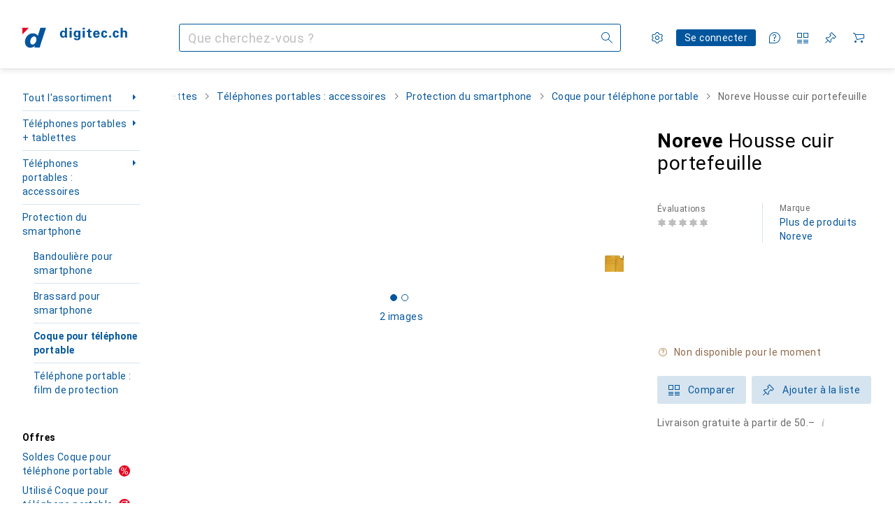

--- FILE ---
content_type: text/javascript
request_url: https://static03.galaxus.com/_next/static/chunks/pages/product/%5BtitleAndProductId%5D-b986c498ea8ec645.js
body_size: 102496
content:
(self.webpackChunk_N_E=self.webpackChunk_N_E||[]).push([[6689,7420,14732,26322,26400,26437,27436,32959,38230,41842,44073,45369,48948,49855,61363,69378,70685,76023,77695,77784,82416,85061,85574,93773,99996],{56:(e,l,n)=>{"use strict";n.d(l,{A:()=>a});let a=["Video abspielen","Play video","Lire la vid\xe9o","Riproduci il video","Video afspelen"]},4581:()=>{},4964:()=>{},5483:()=>{},5557:()=>{},7790:()=>{},9521:(e,l,n)=>{"use strict";n.d(l,{Te:()=>s});var a=n(147417),r=n(576730);let t="iglu:ch.digitecgalaxus/productblock_action/jsonschema/1-0-1",i=(0,a.v)(t),s=e=>(0,r.k)(i,t,{sampleRate:e?.sampleRate??.05,customSamplingCondition:e?.samplingCondition,allowCustomSampling:!0})},10284:(e,l,n)=>{"use strict";n.d(l,{A:()=>a});let a=["Dieses Produkt wird durch einen Privatanbieter geliefert. Die Auftragsabwicklung l\xe4uft \xfcber Digitec Galaxus, der Verkaufsvertrag kommt aber zwischen dir und dem Anbieter zustande.","This product is provided by a private seller. Digitec Galaxus handles the processing, but the sales contract is concluded between you and the seller.","Ce produit est exp\xe9di\xe9 par un particulier. La commande est trait\xe9e par nos soins, mais le contrat de vente est conclu entre vous et le vendeur.","Questo prodotto viene spedito da un fornitore privato. La transazione \xe8 gestita da Digitec Galaxus, ma il contratto di vendita \xe8 tra te e il fornitore.","Dit product wordt aangeboden door een particuliere verkoper. Digitec Galaxus handelt de verkoopprocedure af, maar de koopovereenkomst is tussen jou en de verkoper."]},10692:()=>{},12015:(e,l,n)=>{"use strict";n.d(l,{q:()=>i});var a=n(406029);let r=(0,n(619428).en)("2KNyk00");var t=n(649097);n(214449);let i=e=>{let{children:l,width:n,color:t,wrapMargin:i=0}=e;return(0,a.jsxs)(s,{$color:t,$wrapMargin:i,style:r.toStyle(`${n/100}`),children:[n>0&&(0,a.jsx)(o,{"aria-hidden":!0,$wrapMargin:i,children:l}),(0,a.jsx)(u,{$wrapMargin:i,children:l})]})},s=t.As("yyPuQht",{style:{"--yyPuQht1":e=>{let{$color:l}=e;return`${l} calc(${r.val} * 100%)`}}}),o=t.hJ("yyPuQht2"),u=t.hJ("yyPuQht3")},19306:()=>{},20397:(e,l,n)=>{"use strict";n.d(l,{A:()=>a});let a=["Fragen konnten nicht geladen werden.","Failed to load questions.","Les questions n'ont pas pu \xeatre charg\xe9es","Il caricamento delle domande non \xe8 riuscito","Mislukt om vragen te laden."]},35257:(e,l,n)=>{"use strict";n.d(l,{Q:()=>r});var a=n(9521);let r=()=>(0,a.Te)({sampleRate:1})},37189:(e,l,n)=>{"use strict";n.d(l,{A:()=>a});let a=["Positivste","Most positive","Le plus positif","Pi\xf9 positivo","Meest positief"]},39353:(e,l,n)=>{"use strict";n.d(l,{A:()=>a});let a=["Deine Adresse wurde erfolgreich gespeichert","Your address was successfully saved","Votre adresse a \xe9t\xe9 enregistr\xe9e","Il tuo indirizzo \xe8 stato salvato con successo","Je adres is succesvol opgeslagen"]},41519:()=>{},46171:(e,l,n)=>{"use strict";n.d(l,{N:()=>V});var a=n(406029);let r={argumentDefinitions:[],kind:"Fragment",metadata:{plural:!0,catchTo:"NULL"},name:"afterSalesScoreChart",selections:[{alias:null,args:null,kind:"ScalarField",name:"isSignificant",storageKey:null},{alias:null,args:null,kind:"ScalarField",name:"rank",storageKey:null},{alias:null,args:null,kind:"ScalarField",name:"score",storageKey:null},{alias:null,args:null,concreteType:"Brand",kind:"LinkedField",name:"brand",plural:!1,selections:[{alias:null,args:null,kind:"ScalarField",name:"name",storageKey:null}],storageKey:null},{alias:null,args:null,kind:"ScalarField",name:"isCurrentBrand",storageKey:null},{alias:null,args:null,kind:"ScalarField",name:"brandFilteredProductTypeRelativeUrl",storageKey:null},{args:null,kind:"FragmentSpread",name:"afterSalesScoreRow"}],type:"ProductAfterSalesScore",abstractKey:null},t=["Leider haben wir f\xfcr diese Kategorie aktuell noch nicht gen\xfcgend Daten, um dir mehr Quoten anzuzeigen.","Unfortunately, we don't have enough data for this category yet.","Malheureusement, nous n’avons pas encore assez de donn\xe9es pour cette cat\xe9gorie pour vous montrer plus de quotas.","Purtroppo non disponiamo di dati sufficienti per questa categoria per mostrarti ulteriori percentuali.","Helaas hebben we nog niet genoeg gegevens voor deze categorie."];var i=n(811767),s=n(663840),o=n(197561),u=n(372207),d=n(906968),c=n(122565),m=n(414774),g=n(649097),p=n(455729);let y={argumentDefinitions:[],kind:"Fragment",metadata:{catchTo:"RESULT"},name:"afterSalesScoreRow",selections:[{alias:null,args:null,kind:"ScalarField",name:"score",storageKey:null}],type:"ProductAfterSalesScore",abstractKey:null};var k=n(370014),h=n(215101),f=n(984814),v=n(760104),S=n(62977),F=n(440275),b=n(499622),T=n(568088),K=n(354580),x=n(711386),P=n(408083),I=n(81460),L=n(640211),A=n(12015);n(5483);let j=e=>{let{minNumberOfSalesToShowData:l,numberOfYearsForMinNumberOfSales:n,type:r,highestScore:t,scoreSegments:i,className:s,shortText:o=!1,hideTooltip:d=!1,productAfterSalesScoreKey:g,onError:p}=e,I=(0,c.I)(y,g),{__:j,__icu:D}=(0,m.W)(),{formatNumber:O}=(0,x.B)(),V=(0,K.LT)();I.ok||(0,u.h)(p);let{score:N}=I.value,U="warrantyDuration"===r?` ${D(S.A,{numberOfDays:N??0})}`:`${String.fromCharCode(8198)}%`,M=Math.max(...i),B=D(f.A,{numberOfYears:n}),H=j(o?h.A:F.A),z="warrantyDuration"===r?j(V?b.A:k.A):j(v.A,l,B);return(0,a.jsx)(A.q,{wrapMargin:10*!String(N).includes("."),width:(N||0)/Math.max(t,M)*100,color:(0,L.r)(N||0,i,C),children:"number"==typeof N?(0,a.jsxs)(w,{children:[O(N),U,0===N&&"warrantyDuration"===r&&(0,a.jsx)(P.A,{opener:R,children:j(T.A)})]}):(0,a.jsxs)(a.Fragment,{children:[(0,a.jsx)(E,{className:s,children:H}),!d&&(0,a.jsx)(P.A,{title:H,children:z})]})})},w=g.hJ("yzV4r6K"),E=g.hJ("yzV4r6K1"),C=[[115,196,77],[132,209,96],[255,209,45],[246,120,88]],R=(0,g.I4)(I.H)("yzV4r6K2");var D=n(252320);n(829223);let O=e=>{let{rank:l,brand:n,score:r,isCurrentBrand:t,brandFilteredProductTypeRelativeUrl:i,node:u,isBrandLinked:d,hideInsignificant:c,showRowsWithoutData:m,highestScore:g,minNumberOfSalesToShowData:p,numberOfYearsForMinNumberOfSales:y,scoreSegments:k,type:h,highestRankInDigits:f}=e,v=(0,s.ux)();return(0,a.jsx)(o.t,{errorHandler:v,fallback:null,children:(0,a.jsxs)(B,{$isCurrent:t,$isCollapsed:!!(null==r&&!m&&!t),children:[(0,a.jsxs)(N,{isBrandLinked:d??!1,href:i,children:[(0,a.jsx)(z,{$numberOfDigits:f,children:!c&&l&&`${l}.`}),(0,a.jsx)(G,{children:n.name})]}),(0,a.jsx)(j,{highestScore:g,minNumberOfSalesToShowData:p,numberOfYearsForMinNumberOfSales:y,productAfterSalesScoreKey:u,scoreSegments:k,type:h,onError:v})]},`${l}-${n.name}`)})},V=p.memo(e=>{let{ariaLabel:l,ariaLabelledBy:n,className:s,onError:o,type:d,isBrandLinked:g,minNumberOfSalesToShowData:y,numberOfYearsForMinNumberOfSales:k,showRowsWithoutData:h,onClick:f,hideInsignificant:v,productAfterSalesScoreKeys:S}=e,{__:F}=(0,m.W)(),b=(0,c.I)(r,S),T=(0,p.useMemo)(()=>v?b.filter(e=>!!e?.isSignificant):b.filter(e=>!!e),[b,v]);0===T.length&&(0,u.h)(o);let K=Math.max(...T.map(e=>e.rank??1)).toString().length??1,x=Math.max(...T.map(e=>e.score??0)),P=T.every(e=>null==e.score),I=(0,D.V)(d);return(0,a.jsxs)(U,{className:s,children:[(0,a.jsx)("ul",{"aria-labelledby":n,"aria-label":l,children:T.map(e=>{let{rank:l,brand:n,score:r,isCurrentBrand:t,brandFilteredProductTypeRelativeUrl:i,...s}=e;return(0,a.jsx)(O,{rank:l??void 0,brand:n,score:r??void 0,isCurrentBrand:t,brandFilteredProductTypeRelativeUrl:i,node:s,isBrandLinked:g,hideInsignificant:v,showRowsWithoutData:h,highestScore:x,minNumberOfSalesToShowData:y,numberOfYearsForMinNumberOfSales:k,scoreSegments:I,type:d,highestRankInDigits:K},`${l}-${n.name}`)})}),P&&(0,a.jsx)(W,{children:F(t)}),f&&(0,a.jsx)(M,{onClick:f,title:F(i.A)})]})}),N=e=>{let{isBrandLinked:l,href:n,onClick:r,children:t}=e;return l&&n?(0,a.jsx)(H,{href:n,onClick:r,minimumTargetSize:"inline",children:t}):(0,a.jsx)(a.Fragment,{children:t})},U=g.As("yDd8EPI"),M=g.LW("yDd8EPI1"),B=g.iG("yDd8EPI2",e=>{let{$isCollapsed:l}=e;return l?(0,g.AH)("yDd8EPI3"):(0,g.AH)("yDd8EPI4")},e=>{let{$isCurrent:l}=e;return l?(0,g.AH)("yDd8EPI5"):(0,g.AH)("yDd8EPI6")}),H=(0,g.I4)(d.N)("yDd8EPI7"),z=g.hJ("yDd8EPI8",{style:{"--yDd8EPI9":e=>{let{$numberOfDigits:l}=e;return`${l+.5}ch`}}}),G=g.hJ("yDd8EPIA"),W=g.jX("yDd8EPIB")},47863:(e,l,n)=>{"use strict";n.d(l,{A:()=>u});var a=n(406029);let r={argumentDefinitions:[],kind:"Fragment",metadata:{catchTo:"RESULT"},name:"keySpecifications",selections:[{alias:null,args:null,kind:"ScalarField",name:"databaseId",storageKey:null},{alias:null,args:null,concreteType:"VatMoney",kind:"LinkedField",name:"price",plural:!1,selections:[{alias:null,args:null,kind:"ScalarField",name:"amountExclusive",storageKey:null}],storageKey:null},{alias:null,args:null,concreteType:"ProductSpecificationGroup",kind:"LinkedField",name:"keySpecificationGroup",plural:!1,selections:[{args:null,kind:"FragmentSpread",name:"specificationGroup"}],storageKey:null}],type:"Product",abstractKey:null};var t=n(372207),i=n(122565),s=n(649097),o=n(823645);n(536664);let u=e=>{let{productKey:l,onSpecificationGroupError:n}=e,s=(0,i.I)(r,l);s.ok||(0,t.h)(n);let o=s.value;return(0,a.jsx)(d,{onSpecificationGroupError:n,productSpecificationGroupKey:o.keySpecificationGroup,co2QueryParameters:{productId:o.databaseId,productPriceExclusive:o.price?.amountExclusive}})},d=(0,s.I4)(o.B)("yZQgvmV")},49060:()=>{},51771:()=>{},58907:()=>{},59359:()=>{},61238:()=>{},62977:(e,l,n)=>{"use strict";n.d(l,{A:()=>t});var a=n(322227),r=n(885677);let t=[e=>(0,r.LS)(e.numberOfDays,0,a.de,{one:"Tag",other:"Tage"}),e=>(0,r.LS)(e.numberOfDays,0,a.en,{one:"day",other:"days"}),e=>(0,r.LS)(e.numberOfDays,0,a.fr,{one:"jour",other:"jours"}),e=>(0,r.LS)(e.numberOfDays,0,a.it,{one:"giorno",other:"giorni"}),e=>(0,r.LS)(e.numberOfDays,0,a.nl,{one:"Dagen",other:"Dag"})]},69948:()=>{},71449:()=>{},73906:(e,l,n)=>{"use strict";n.d(l,{A:()=>a});let a=["Videos","Videos","Vid\xe9os","Video","Video's"]},76735:()=>{},77076:e=>{e.exports={"recharts-cartesian-axis":"priceChartContainer_recharts-cartesian-axis__5y3CI"}},78275:(e,l,n)=>{"use strict";n.d(l,{A:()=>a});let a=["Durch Benutzer editiert","Edited by a customer","Modifi\xe9 par un ou une cliente","Modificato da cliente","Klant bewerkt"]},85289:()=>{},88119:()=>{},92445:(e,l,n)=>{"use strict";n.d(l,{A:()=>a});let a=["Neuer Wert wird \xfcberpr\xfcft","The new value is being reviewed","La nouvelle valeur est en cours d’examen ","Il nuovo valore \xe8 in fase di revisione","Nieuwe waarde wordt momenteel herzien"]},95300:(e,l,n)=>{"use strict";n.d(l,{M:()=>t});var a=n(649097),r=n(439374);n(152208);let t=(0,a.I4)(r.y)("yxrUwGG")},96500:(e,l,n)=>{"use strict";n.d(l,{A:()=>a});let a=["Produktbilder","Product images","Images du produit","Immagini del prodotto","Product afbeeldingen"]},97589:(e,l,n)=>{"use strict";n.d(l,{p:()=>c});var a=n(406029);let r={argumentDefinitions:[],kind:"Fragment",metadata:null,name:"fullscreenGalleryHeader",selections:[{args:null,kind:"FragmentSpread",name:"productHeaderTitle"},{alias:null,args:null,concreteType:"VatMoney",kind:"LinkedField",name:"price",plural:!1,selections:[{args:null,kind:"FragmentSpread",name:"priceVatMoneyDeprecated"}],storageKey:null}],type:"Product",abstractKey:null};var t=n(663840),i=n(197561),s=n(875989),o=n(122565),u=n(649097),d=n(956628);n(671834);let c=e=>{let{isVisible:l,productKey:n}=e,s=(0,t.ux)(),u=(0,o.I)(r,n);return(0,a.jsxs)(m,{$isVisible:l,children:[u.price&&(0,a.jsx)(g,{vatMoneyKey:u.price}),(0,a.jsx)(i.t,{errorHandler:s,children:(0,a.jsx)(p,{productKey:u,tag:"h2",onError:s})})]})},m=u.As("yI5Oik7",e=>{let{$isVisible:l}=e;return l&&(0,u.AH)("yI5Oik71")}),g=(0,u.I4)(s.b)("yI5Oik72"),p=(0,u.I4)(d.N)("yI5Oik73")},102751:()=>{},105151:(e,l,n)=>{"use strict";n.d(l,{v:()=>i});let a={argumentDefinitions:[],kind:"Fragment",metadata:{catchTo:"NULL"},name:"useIsPriceHistoryVisible",selections:[{alias:null,args:null,concreteType:"ProductOffer",kind:"LinkedField",name:"offer",plural:!1,selections:[{kind:"InlineDataFragmentSpread",name:"isSecondHand",selections:[{alias:null,args:null,kind:"ScalarField",name:"shopOfferType",storageKey:null}],args:null,argumentDefinitions:[]}],storageKey:null},{alias:null,args:null,kind:"ScalarField",name:"prohibitedBlocks",storageKey:null}],type:"Product",abstractKey:null};var r=n(735867),t=n(122565);let i=e=>{let l=(0,t.I)(a,e);return!!l&&!l.prohibitedBlocks.includes("PRICE_HISTORY")&&!(0,r.E)(l.offer)}},107340:(e,l,n)=>{"use strict";n.d(l,{A:()=>a});let a=["Mehr Inhalt anzeigen","Show more content","Afficher plus de contenu","Mostra pi\xf9 contenuti","Meer inhoud tonen"]},108350:(e,l,n)=>{"use strict";n.d(l,{B:()=>g});var a=n(406029),r=n(455729),t=n(629765),i=n(195543),s=n(517165),o=n(83417),u=n(450664),d=n(708879),c=n(994562);let m=e=>{let{question:l,detailPageLink:n,isQuestionFromVariant:r=!1,allowAnswerComments:t,className:m}=e,{question:g,translation:p}=(0,c.j)({question:l}),{acceptedAnswer:y,singleAnswer:k}=l,h=y||k;return l.isBlockedContent?(0,a.jsx)(s.P,{question:l,className:m}):(0,a.jsxs)(d.m,{question:l,className:m,children:[(0,a.jsx)(u.P,{question:g,detailPageLink:n,isQuestionOfVariant:r,translation:p,renderAsPreview:!0}),h&&(0,a.jsx)(i.zz,{children:(0,a.jsx)(o.n,{answer:h,allowAnswerComments:t,renderAsPreview:!0})})]})},g=(0,r.memo)(e=>{let{questionsAndAnswers:l,sectorId:n,referrerProductId:r,tagIds:i}=e;return 0===l.length?null:(0,a.jsx)(a.Fragment,{children:l.map(e=>{let{id:l,productId:s}=e,o=+r!==s,u=(0,t.OF)({id:e.id,text:e.text,sectorId:n.toString(),tagIds:i,referrerProductId:o?r:null});return(0,a.jsx)(m,{question:e,detailPageLink:u,isQuestionFromVariant:o},l)})})});g.displayName="ProductDetailQuestionList"},110876:()=>{},116931:()=>{},119421:()=>{},119599:()=>{},124037:()=>{},131082:(e,l,n)=>{"use strict";n.d(l,{A:()=>t});var a=n(885677),r=n(322227);let t=[e=>(0,a.LS)(e.numberOfQuestions,0,r.de,{one:"Fragen und Antworten",other:(0,a.ai)("de-CH",e.numberOfQuestions,0)+" Fragen und Antworten"}),e=>(0,a.LS)(e.numberOfQuestions,0,r.en,{one:"Questions and answers",other:(0,a.ai)("en-US",e.numberOfQuestions,0)+" questions and answers"}),e=>(0,a.LS)(e.numberOfQuestions,0,r.fr,{one:"Questions et r\xe9ponses",other:(0,a.ai)("fr-CH",e.numberOfQuestions,0)+" questions et r\xe9ponses"}),e=>(0,a.LS)(e.numberOfQuestions,0,r.it,{one:"Domande e risposte",other:(0,a.ai)("it-CH",e.numberOfQuestions,0)+" domande e risposte"}),e=>(0,a.LS)(e.numberOfQuestions,0,r.nl,{one:"Vragen en antwoorden",other:(0,a.ai)("nl-NL",e.numberOfQuestions,0)+" vragen en antwoorden"})]},136402:(e,l,n)=>{"use strict";n.r(l),n.d(l,{default:()=>xB});var a,r,t,i,s,o,u,d,c,m,g,p,y,k,h,f,v,S,F,b,T,K,x,P,I,L,A,j,w,E,C,R,D,O,V,N,U,M,B,H,z,G,W,_,q,$,Q,J,Z,X,Y,ee,el,en,ea,er,et,ei,es,eo,eu,ed,ec,em,eg,ep,ey,ek,eh,ef,ev,eS,eF,eb,eT,eK,ex,eP,eI,eL,eA,ej,ew,eE,eC,eR,eD,eO,eV,eN,eU,eM,eB,eH,ez,eG,eW,e_,eq,e$,eQ,eJ,eZ,eX,eY,e0,e1,e2,e4,e5,e6,e7,e3,e9,e8,le,ll,ln,la,lr,lt,li,ls,lo,lu,ld,lc,lm,lg,lp,ly,lk,lh,lf,lv,lS,lF,lb,lT,lK,lx,lP,lI,lL,lA,lj,lw,lE,lC,lR,lD,lO,lV,lN,lU,lM,lB,lH,lz,lG,lW,l_,lq,l$,lQ,lJ,lZ,lX,lY,l0,l1,l2,l4,l5,l6,l7,l3,l9,l8,ne,nl,nn,na,nr,nt,ni,ns,no,nu,nd,nc,nm,ng,np,ny,nk,nh,nf,nv,nS,nF,nb,nT,nK,nx,nP,nI,nL,nA,nj,nw,nE,nC,nR,nD,nO,nV,nN,nU,nM,nB,nH,nz,nG,nW,n_,nq,n$,nQ,nJ,nZ,nX,nY,n0,n1,n2,n4,n5,n6,n7,n3,n9,n8,ae,al,an,aa,ar,at,ai,as,ao,au,ad,ac,am,ag,ap,ay,ak,ah,af,av,aS,aF,ab,aT,aK,ax,aP,aI,aL,aA,aj,aw,aE,aC,aR,aD,aO,aV,aN,aU,aM,aB,aH,az,aG,aW,a_,aq,a$,aQ,aJ,aZ,aX,aY,a0,a1,a2,a4,a5,a6,a7,a3,a9,a8,re,rl,rn,ra,rr,rt,ri,rs,ro,ru,rd,rc,rm,rg,rp,ry,rk,rh,rf,rv,rS,rF,rb,rT,rK,rx,rP,rI,rL,rA,rj,rw,rE,rC,rR,rD,rO,rV,rN,rU,rM,rB,rH,rz,rG,rW,r_,rq,r$,rQ,rJ,rZ,rX,rY,r0,r1,r2,r4,r5,r6,r7,r3,r9,r8,te,tl,tn,ta,tr,tt,ti,ts,to,tu,td,tc=n(406029);let tm=(a={defaultValue:null,kind:"LocalArgument",name:"adventCalendarEnabled"},r={defaultValue:null,kind:"LocalArgument",name:"hasTrustLevelLowAndIsNotEProcurement"},t={defaultValue:null,kind:"LocalArgument",name:"isSSR"},i={defaultValue:null,kind:"LocalArgument",name:"offer"},s={defaultValue:null,kind:"LocalArgument",name:"olderThan3MonthTimestamp"},o={defaultValue:null,kind:"LocalArgument",name:"path"},u={defaultValue:null,kind:"LocalArgument",name:"sectorId"},d={defaultValue:null,kind:"LocalArgument",name:"shopArea"},c={defaultValue:null,kind:"LocalArgument",name:"slug"},m={defaultValue:null,kind:"LocalArgument",name:"tagIds"},g=[{kind:"Variable",name:"offer",variableName:"offer"},{kind:"Variable",name:"slug",variableName:"slug"}],y=[p={alias:null,args:null,kind:"ScalarField",name:"databaseId",storageKey:null}],v=[k={kind:"Variable",name:"sectorId",variableName:"sectorId"},h={kind:"Variable",name:"shopArea",variableName:"shopArea"},f={kind:"Variable",name:"tagIds",variableName:"tagIds"}],S=[{kind:"Variable",name:"path",variableName:"path"}],F={alias:null,args:null,kind:"ScalarField",name:"relativeUrl",storageKey:null},T=[p,b={alias:null,args:null,kind:"ScalarField",name:"id",storageKey:null}],K={alias:null,args:null,kind:"ScalarField",name:"trackingId",storageKey:null},L={alias:null,args:null,concreteType:"ProductOffer",kind:"LinkedField",name:"offer",plural:!1,selections:[x={alias:null,args:null,kind:"ScalarField",name:"shopOfferId",storageKey:null},P={alias:null,args:null,kind:"ScalarField",name:"shopOfferType",storageKey:null},b,I={alias:null,args:null,kind:"ScalarField",name:"__typename",storageKey:null}],storageKey:null},A={alias:null,args:null,kind:"ScalarField",name:"amountInclusive",storageKey:null},j={alias:null,args:null,kind:"ScalarField",name:"currency",storageKey:null},w={alias:null,args:null,kind:"ScalarField",name:"amountExclusive",storageKey:null},C=[E={alias:null,args:null,kind:"ScalarField",name:"name",storageKey:null},F,b],R={alias:null,args:null,kind:"ScalarField",name:"shopArea",storageKey:null},O=[E,{alias:null,args:[h],concreteType:"NavigationItem",kind:"LinkedField",name:"navigationItem",plural:!1,selections:D=[F,b],storageKey:null},b],V={alias:null,args:null,concreteType:"ProductOrderQuantities",kind:"LinkedField",name:"orderQuantities",plural:!1,selections:[{alias:null,args:null,kind:"ScalarField",name:"minimum",storageKey:null}],storageKey:null},N={alias:null,args:null,kind:"ScalarField",name:"canAddToCart",storageKey:null},U={alias:null,args:null,kind:"ScalarField",name:"minAmount",storageKey:null},H={alias:null,args:null,concreteType:"ProductPricePerUnit",kind:"LinkedField",name:"pricePerUnit",plural:!1,selections:[B={alias:null,args:null,concreteType:"VatMoney",kind:"LinkedField",name:"price",plural:!1,selections:M=[j,A,w],storageKey:null},{alias:null,args:null,kind:"ScalarField",name:"unit",storageKey:null}],storageKey:null},z={alias:null,args:null,concreteType:"ProductRatingSummary",kind:"LinkedField",name:"ratingSummary",plural:!1,selections:[{alias:null,args:null,kind:"ScalarField",name:"averageRating",storageKey:null},{alias:null,args:null,kind:"ScalarField",name:"ratingCount",storageKey:null}],storageKey:null},W={alias:null,args:null,concreteType:"ProductAvailabilityMail",kind:"LinkedField",name:"mail",plural:!1,selections:[G={alias:null,args:null,kind:"ScalarField",name:"classification",storageKey:null}],storageKey:null},$=[_={alias:null,args:null,kind:"ScalarField",name:"to",storageKey:null},q={alias:null,args:null,kind:"ScalarField",name:"from",storageKey:null}],Q={alias:null,args:null,kind:"ScalarField",name:"orderDeadline",storageKey:null},J={alias:null,args:null,kind:"ScalarField",name:"stockCount",storageKey:null},Z={alias:null,args:null,kind:"ScalarField",name:"isFutureRelease",storageKey:null},X={alias:null,args:null,kind:"ScalarField",name:"launchesAt",storageKey:null},Y=[q,_],ee={alias:null,args:null,concreteType:"ProductAvailabilityStockDetails",kind:"LinkedField",name:"stockDetails",plural:!1,selections:[J,{alias:null,args:null,kind:"ScalarField",name:"warehouseType",storageKey:null},{alias:null,args:null,kind:"ScalarField",name:"status",storageKey:null}],storageKey:null},el=[{alias:null,args:null,kind:"ScalarField",name:"labelType",storageKey:null},{alias:null,args:null,concreteType:"Product",kind:"LinkedField",name:"product",plural:!1,selections:[{alias:null,args:null,concreteType:"ProductOffer",kind:"LinkedField",name:"offer",plural:!1,selections:[P,x,b],storageKey:null},b],storageKey:null}],en=[{kind:"Literal",name:"shopOfferTypeFilter",value:"RETAIL_AND_MARKETPLACE"}],ea={alias:null,args:null,concreteType:"VatMoney",kind:"LinkedField",name:"price",plural:!1,selections:[A,w,j],storageKey:null},er=[b],et=[{alias:null,args:null,concreteType:"Product",kind:"LinkedField",name:"product",plural:!1,selections:[ea,{alias:null,args:null,concreteType:"ProductOffer",kind:"LinkedField",name:"offer",plural:!1,selections:[P,x,b,I],storageKey:null},N,b,{alias:null,args:null,concreteType:"ProductAvailability",kind:"LinkedField",name:"availability",plural:!1,selections:[Z,W,b,X,{alias:null,args:null,concreteType:"ProductAvailabilityPickup",kind:"LinkedField",name:"pickup",plural:!0,selections:[G,{alias:null,args:null,concreteType:"ProductAvailabilityPickupSite",kind:"LinkedField",name:"site",plural:!1,selections:er,storageKey:null}],storageKey:null}],storageKey:null}],storageKey:null}],ei={alias:null,args:null,kind:"ScalarField",name:"rebate",storageKey:null},es={alias:null,args:null,kind:"ScalarField",name:"type",storageKey:null},eo={alias:null,args:null,kind:"ScalarField",name:"labels",storageKey:null},eu={alias:null,args:null,kind:"ScalarField",name:"showNameInProductName",storageKey:null},ec={alias:null,args:null,concreteType:"ProductPreviewImage",kind:"LinkedField",name:"previewImage",plural:!1,selections:ed=[F],storageKey:null},eg={alias:null,args:null,kind:"ScalarField",name:"description",storageKey:null},ep={alias:null,args:null,kind:"ScalarField",name:"url",storageKey:null},ey={alias:null,args:null,kind:"ScalarField",name:"absoluteUrl",storageKey:null},ek={alias:null,args:null,kind:"ScalarField",name:"width",storageKey:null},eh={alias:null,args:null,kind:"ScalarField",name:"totalCount",storageKey:null},ef={alias:null,args:null,kind:"ScalarField",name:"videoId",storageKey:null},ev={alias:null,args:null,kind:"ScalarField",name:"level",storageKey:null},eS={alias:null,args:null,kind:"ScalarField",name:"score",storageKey:null},eb={alias:null,args:null,concreteType:null,kind:"LinkedField",name:"description",plural:!1,selections:eF=[I,{kind:"TypeDiscriminator",abstractKey:"__isSecondHandText"},{kind:"InlineFragment",selections:[{alias:null,args:null,kind:"ScalarField",name:"originalLanguageText",storageKey:null},em={alias:null,args:null,kind:"ScalarField",name:"text",storageKey:null}],type:"TranslatedSecondHandText",abstractKey:null},{kind:"InlineFragment",selections:[em],type:"UntranslatedSecondHandText",abstractKey:null}],storageKey:null},eT={alias:null,args:null,concreteType:null,kind:"LinkedField",name:"value",plural:!1,selections:eF,storageKey:null},eK={alias:null,args:null,kind:"ScalarField",name:"title",storageKey:null},ex=[ey,ek],eP=[{kind:"Literal",name:"first",value:6},{kind:"Literal",name:"sortOrder",value:"NEWEST"}],eL=[eh,{alias:null,args:null,concreteType:"ProductAfterSalesScore",kind:"LinkedField",name:"mostRelevant",plural:!0,selections:[{alias:null,args:null,kind:"ScalarField",name:"isSignificant",storageKey:null},{alias:null,args:null,kind:"ScalarField",name:"rank",storageKey:null},eS,eI={alias:null,args:null,concreteType:"Brand",kind:"LinkedField",name:"brand",plural:!1,selections:[E,b],storageKey:null},{alias:null,args:null,kind:"ScalarField",name:"isCurrentBrand",storageKey:null},{alias:null,args:null,kind:"ScalarField",name:"brandFilteredProductTypeRelativeUrl",storageKey:null}],storageKey:null}],eA={alias:null,args:null,concreteType:"ProductSpecificationTooltip",kind:"LinkedField",name:"tooltip",plural:!1,selections:[{alias:null,args:null,kind:"ScalarField",name:"showMoreAbsoluteUrl",storageKey:null},{alias:null,args:null,kind:"ScalarField",name:"imageAbsoluteUrl",storageKey:null},em,K],storageKey:null},ej=[em,eA],ew=[E,ey],eE=[E,F],eC=[E,eA,{alias:null,args:null,concreteType:"ProductSpecification",kind:"LinkedField",name:"specifications",plural:!0,selections:[eK,eA,{alias:null,args:null,kind:"ScalarField",name:"isSuggestedByUser",storageKey:null},{alias:null,args:null,kind:"ScalarField",name:"isSuggestedForDeletion",storageKey:null},{alias:null,args:null,kind:"ScalarField",name:"needsAssessment",storageKey:null},b,{alias:null,args:null,concreteType:null,kind:"LinkedField",name:"value",plural:!1,selections:[I,{kind:"TypeDiscriminator",abstractKey:"__isProductSpecificationValue"},{kind:"InlineFragment",selections:ej,type:"ProductSpecificationTextValue",abstractKey:null},{kind:"InlineFragment",selections:[{alias:null,args:null,concreteType:"ProductSpecificationTextValue",kind:"LinkedField",name:"texts",plural:!0,selections:ej,storageKey:null}],type:"ProductSpecificationTextListValue",abstractKey:null},{kind:"InlineFragment",selections:[{alias:null,args:null,concreteType:"Brand",kind:"LinkedField",name:"brand",plural:!1,selections:C,storageKey:null}],type:"ProductSpecificationBrandValue",abstractKey:null},{kind:"InlineFragment",selections:[{alias:null,args:null,concreteType:"ProductType",kind:"LinkedField",name:"productType",plural:!1,selections:[E,{alias:null,args:[{kind:"Literal",name:"shopArea",value:"RETAIL"}],concreteType:"NavigationItem",kind:"LinkedField",name:"navigationItem",plural:!1,selections:D,storageKey:'navigationItem(shopArea:"RETAIL")'},b],storageKey:null},eA],type:"ProductSpecificationProductTypeValue",abstractKey:null},{kind:"InlineFragment",selections:[{alias:null,args:null,kind:"ScalarField",name:"releasedAt",storageKey:null}],type:"ProductSpecificationReleaseDateValue",abstractKey:null},{kind:"InlineFragment",selections:[{alias:null,args:null,kind:"ScalarField",name:"ranking",storageKey:null},{alias:null,args:null,kind:"ScalarField",name:"exploreRelativeUrl",storageKey:null}],type:"ProductSpecificationRankingValue",abstractKey:null},{kind:"InlineFragment",selections:ew,type:"ProductSpecificationLinkValue",abstractKey:null},{kind:"InlineFragment",selections:[{alias:null,args:null,concreteType:"ProductSpecificationLinkValue",kind:"LinkedField",name:"links",plural:!0,selections:ew,storageKey:null}],type:"ProductSpecificationLinkListValue",abstractKey:null},{kind:"InlineFragment",selections:eE,type:"ProductSpecificationDocumentValue",abstractKey:null},{kind:"InlineFragment",selections:[{alias:null,args:null,concreteType:"ProductSpecificationDocumentValue",kind:"LinkedField",name:"documents",plural:!0,selections:eE,storageKey:null}],type:"ProductSpecificationDocumentListValue",abstractKey:null},{kind:"InlineFragment",selections:[eI,{alias:null,args:null,concreteType:"ProductSpecificationLinkValue",kind:"LinkedField",name:"link",plural:!1,selections:ew,storageKey:null}],type:"ProductSpecificationManufacturerClimateCompensationValue",abstractKey:null},{kind:"InlineFragment",selections:[{alias:null,args:null,kind:"ScalarField",name:"address",storageKey:null},{alias:null,args:null,kind:"ScalarField",name:"email",storageKey:null},em,ep],type:"ProductSpecificationManufacturerContactValue",abstractKey:null}],storageKey:null}],storageKey:null},b],eR=[{kind:"Literal",name:"first",value:4}],eD=[{alias:null,args:null,concreteType:"BlogPagesEdge",kind:"LinkedField",name:"edges",plural:!0,selections:[{alias:null,args:null,concreteType:"BlogPage",kind:"LinkedField",name:"node",plural:!1,selections:[b,{alias:null,args:null,concreteType:"BlogCategory",kind:"LinkedField",name:"blogCategory",plural:!1,selections:[p,E,b,{alias:null,args:null,kind:"ScalarField",name:"isHighlighted",storageKey:null}],storageKey:null},eK,{alias:null,args:null,kind:"ScalarField",name:"slug",storageKey:null},{alias:null,args:null,concreteType:"BlogPagePreviewImages",kind:"LinkedField",name:"previewImages",plural:!1,selections:[{alias:null,args:null,concreteType:"BlogPagePreviewImage",kind:"LinkedField",name:"image1By1",plural:!1,selections:ed,storageKey:null},{alias:null,args:null,concreteType:"BlogPagePreviewImage",kind:"LinkedField",name:"image2By1",plural:!1,selections:ed,storageKey:null}],storageKey:null},{alias:null,args:null,concreteType:"BlogAuthor",kind:"LinkedField",name:"author",plural:!1,selections:[{alias:null,args:null,kind:"ScalarField",name:"fullName",storageKey:null},b],storageKey:null},{alias:null,args:null,kind:"ScalarField",name:"hasVideo",storageKey:null},p],storageKey:null}],storageKey:null}],eV=[b,eK,{alias:null,args:null,kind:"ScalarField",name:"date",storageKey:null},eO={alias:null,args:null,concreteType:"Portal",kind:"LinkedField",name:"portal",plural:!1,selections:T,storageKey:null}],{fragment:{argumentDefinitions:[a,r,t,i,s,o,u,d,c,m],kind:"Fragment",metadata:{catchTo:"RESULT"},name:"productDetailPageQuery",selections:[{alias:"product",args:g,concreteType:"Product",kind:"LinkedField",name:"productBySlug",plural:!1,selections:[{kind:"InlineDataFragmentSpread",name:"getProductSectorId",selections:[{alias:null,args:null,concreteType:"Sector",kind:"LinkedField",name:"sectors",plural:!0,selections:y,storageKey:null}],args:null,argumentDefinitions:[]},{args:[{kind:"Variable",name:"hasTrustLevelLowAndIsNotEProcurement",variableName:"hasTrustLevelLowAndIsNotEProcurement"},{kind:"Variable",name:"olderThan3MonthTimestamp",variableName:"olderThan3MonthTimestamp"},k,h,f],kind:"FragmentSpread",name:"productDetail"},{args:v,kind:"FragmentSpread",name:"productDesktopMainNavigation"},{args:v,kind:"FragmentSpread",name:"productMobileMainNavigation"},{args:null,kind:"FragmentSpread",name:"productDetailProductSnippet"},{args:[{kind:"Variable",name:"isSSR",variableName:"isSSR"}],kind:"FragmentSpread",name:"productPageMetadata"},{args:null,kind:"FragmentSpread",name:"productDetailSidebar"},{alias:null,args:S,concreteType:"ProductRedirect",kind:"LinkedField",name:"redirect",plural:!1,selections:[F,{alias:null,args:null,concreteType:"Portal",kind:"LinkedField",name:"portal",plural:!1,selections:y,storageKey:null}],storageKey:null}],storageKey:null},{args:S,kind:"FragmentSpread",name:"alternateLinks"},{args:null,kind:"FragmentSpread",name:"dutchAuctionBannerLazy"},{args:[{kind:"Variable",name:"adventCalendarEnabled",variableName:"adventCalendarEnabled"}],kind:"FragmentSpread",name:"adventCalendarPreviews"}],type:"Query",abstractKey:null},kind:"Request",operation:{argumentDefinitions:[c,i,d,u,m,o,s,t,r,a],kind:"Operation",name:"productDetailPageQuery",selections:[{alias:"product",args:g,concreteType:"Product",kind:"LinkedField",name:"productBySlug",plural:!1,selections:[{alias:null,args:null,concreteType:"Sector",kind:"LinkedField",name:"sectors",plural:!0,selections:T,storageKey:null},K,p,L,{alias:null,args:null,concreteType:"VatMoney",kind:"LinkedField",name:"price",plural:!1,selections:[A,j,w,I],storageKey:null},{alias:null,args:null,concreteType:"ProductType",kind:"LinkedField",name:"productType",plural:!1,selections:[K,b,p,{alias:null,args:null,kind:"ScalarField",name:"seoName",storageKey:null},{alias:null,args:v,concreteType:"NavigationItem",kind:"LinkedField",name:"breadcrumbs",plural:!0,selections:[F,E,b,{alias:null,args:null,concreteType:"NavigationItem",kind:"LinkedField",name:"children",plural:!0,selections:C,storageKey:null},R],storageKey:null},E,{alias:null,args:v,concreteType:"NavigationItem",kind:"LinkedField",name:"navigationItem",plural:!1,selections:[{alias:null,args:null,concreteType:"NavigationItem",kind:"LinkedField",name:"relatedInAlternateShopAreas",plural:!0,selections:[R,E,F,b],storageKey:null},{alias:null,args:null,concreteType:"ProductType",kind:"LinkedField",name:"relatedProductTypes",plural:!0,selections:O,storageKey:null},{alias:null,args:null,concreteType:"ProductType",kind:"LinkedField",name:"belongingProductTypes",plural:!0,selections:O,storageKey:null},b],storageKey:null}],storageKey:null},V,N,{alias:null,args:null,concreteType:"ProductVolumeDiscountPrice",kind:"LinkedField",name:"volumeDiscountPrices",plural:!0,selections:[I,U,B,{alias:null,args:null,concreteType:"ProductVolumeDiscountPriceRebate",kind:"LinkedField",name:"rebate",plural:!1,selections:[{alias:null,args:null,concreteType:"VatMoney",kind:"LinkedField",name:"totalAmount",plural:!1,selections:M,storageKey:null},{alias:null,args:null,kind:"ScalarField",name:"percentage",storageKey:null}],storageKey:null},H],storageKey:null},{alias:null,args:null,concreteType:"ProductSalesInformation",kind:"LinkedField",name:"salesInformation",plural:!1,selections:[I,{alias:null,args:null,kind:"ScalarField",name:"numberOfItems",storageKey:null},{alias:null,args:null,kind:"ScalarField",name:"numberOfItemsSold",storageKey:null}],storageKey:null},z,{alias:null,args:null,concreteType:"ProductShowRoomSite",kind:"LinkedField",name:"showroomSites",plural:!0,selections:[I,E,F],storageKey:null},{alias:null,args:null,concreteType:"ProductAvailability",kind:"LinkedField",name:"availability",plural:!1,selections:[W,{alias:null,args:null,kind:"ScalarField",name:"referenceDate",storageKey:null},{alias:null,args:null,concreteType:"ProductAvailabilityFlashDeliveryOption",kind:"LinkedField",name:"flash",plural:!1,selections:[{alias:null,args:null,concreteType:"ProductAvailabilityMissingZipCode",kind:"LinkedField",name:"missingZipCodeAvailability",plural:!1,selections:[{alias:null,args:null,concreteType:"TimeWindow",kind:"LinkedField",name:"expectedDelivery",plural:!1,selections:$,storageKey:null},Q],storageKey:null},{alias:null,args:null,concreteType:"ProductAvailabilityFlashDeliveryCity",kind:"LinkedField",name:"cities",plural:!0,selections:[{alias:null,args:null,concreteType:"TimeWindow",kind:"LinkedField",name:"deliveryWindow",plural:!1,selections:$,storageKey:null},E,Q,J],storageKey:null},{alias:null,args:null,kind:"ScalarField",name:"inhibitions",storageKey:null},{alias:null,args:null,concreteType:"ProductAvailabilityZipCodeFlashUnavailable",kind:"LinkedField",name:"unavailableZipCodes",plural:!0,selections:[{alias:null,args:null,kind:"ScalarField",name:"zipCode",storageKey:null}],storageKey:null}],storageKey:null},b,Z,X,{alias:null,args:null,kind:"ScalarField",name:"pickupProhibitionReasons",storageKey:null},{alias:null,args:null,concreteType:"ProductAvailabilityMail",kind:"LinkedField",name:"mailDetails",plural:!1,selections:[G,{alias:null,args:null,concreteType:"TimeWindow",kind:"LinkedField",name:"expectedDelivery",plural:!1,selections:Y,storageKey:null},{alias:null,args:null,kind:"ScalarField",name:"canOnlyBeDeliveredToCurb",storageKey:null},ee],storageKey:null},{alias:null,args:null,concreteType:"ProductAvailabilityPickup",kind:"LinkedField",name:"pickupDetails",plural:!0,selections:[{alias:null,args:null,concreteType:"ProductAvailabilityPickupSite",kind:"LinkedField",name:"site",plural:!1,selections:[b,p,E],storageKey:null},G,{alias:null,args:null,concreteType:"TimeWindow",kind:"LinkedField",name:"expectedAtPickup",plural:!1,selections:Y,storageKey:null},ee],storageKey:null}],storageKey:null},{alias:null,args:null,concreteType:"ProductOfferOverviewsConnection",kind:"LinkedField",name:"offerOverviews",plural:!1,selections:[{alias:"trackingCheapestOfferOverview",args:null,concreteType:"ProductOfferOverview",kind:"LinkedField",name:"cheapestOfferOverview",plural:!1,selections:el,storageKey:null},{alias:"trackingFastestOfferOverview",args:null,concreteType:"ProductOfferOverview",kind:"LinkedField",name:"fastestOfferOverview",plural:!1,selections:el,storageKey:null},{alias:null,args:en,concreteType:"ProductOfferOverview",kind:"LinkedField",name:"fastestOfferOverview",plural:!1,selections:et,storageKey:'fastestOfferOverview(shopOfferTypeFilter:"RETAIL_AND_MARKETPLACE")'},{alias:"cheapestBuyNewOffer",args:en,concreteType:"ProductOfferOverview",kind:"LinkedField",name:"cheapestOfferOverview",plural:!1,selections:et,storageKey:'cheapestOfferOverview(shopOfferTypeFilter:"RETAIL_AND_MARKETPLACE")'},{alias:"cheapestSecondhandOffer",args:[{kind:"Literal",name:"shopOfferTypeFilter",value:"SECOND_HAND"}],concreteType:"ProductOfferOverview",kind:"LinkedField",name:"cheapestOfferOverview",plural:!1,selections:et,storageKey:'cheapestOfferOverview(shopOfferTypeFilter:"SECOND_HAND")'},{alias:"cheapestOffer",args:null,concreteType:"ProductOfferOverview",kind:"LinkedField",name:"cheapestOfferOverview",plural:!1,selections:et,storageKey:null},{alias:null,args:null,concreteType:"ProductOfferOverviewsEdge",kind:"LinkedField",name:"edges",plural:!0,selections:[{alias:null,args:null,concreteType:"ProductOfferOverview",kind:"LinkedField",name:"node",plural:!1,selections:et,storageKey:null}],storageKey:null}],storageKey:null},{alias:null,args:null,concreteType:"ProductInsteadOfPrice",kind:"LinkedField",name:"insteadOfPrice",plural:!1,selections:[ea,ei,es],storageKey:null},eo,b,E,{alias:null,args:null,concreteType:"Brand",kind:"LinkedField",name:"brand",plural:!1,selections:[p,E,b,eu,F,K],storageKey:null},{alias:null,args:null,concreteType:"ProductNameExtension",kind:"LinkedField",name:"nameExtensions",plural:!1,selections:[{alias:null,args:null,kind:"ScalarField",name:"seoProperties",storageKey:null},{alias:null,args:null,kind:"ScalarField",name:"properties",storageKey:null}],storageKey:null},F,{alias:null,args:null,kind:"ScalarField",name:"isLegallyBlocked",storageKey:null},ec,{alias:null,args:null,concreteType:"ProductVolumeDiscountPrice",kind:"LinkedField",name:"defaultVolumeDiscountPrice",plural:!1,selections:[U],storageKey:null},{alias:null,args:null,concreteType:"ProductIncentivesConnection",kind:"LinkedField",name:"incentives",plural:!1,selections:[em,{alias:null,args:null,concreteType:"ProductIncentivesEdge",kind:"LinkedField",name:"edges",plural:!0,selections:[I,{alias:null,args:null,concreteType:"ProductIncentive",kind:"LinkedField",name:"node",plural:!1,selections:[E,{alias:null,args:null,kind:"ScalarField",name:"rewardName",storageKey:null},eg,{alias:null,args:null,concreteType:"Money",kind:"LinkedField",name:"amount",plural:!1,selections:[j,{alias:null,args:null,kind:"ScalarField",name:"amount",storageKey:null}],storageKey:null},{alias:null,args:null,concreteType:"TimeWindow",kind:"LinkedField",name:"validity",plural:!1,selections:Y,storageKey:null},{alias:null,args:null,kind:"ScalarField",name:"deadline",storageKey:null},ep,{alias:null,args:null,concreteType:"ProductIncentiveFile",kind:"LinkedField",name:"files",plural:!0,selections:[ey,E,{alias:null,args:null,kind:"ScalarField",name:"size",storageKey:null},{alias:null,args:null,kind:"ScalarField",name:"languages",storageKey:null}],storageKey:null}],storageKey:null}],storageKey:null}],storageKey:null},H,{alias:null,args:null,kind:"ScalarField",name:"prohibitedBlocks",storageKey:null},{alias:null,args:null,kind:"ScalarField",name:"callToActionAbsoluteUrl",storageKey:null},{alias:null,args:null,concreteType:"ProductGalleryImagesConnection",kind:"LinkedField",name:"galleryImages",plural:!1,selections:[{alias:null,args:null,concreteType:"ProductGalleryImagesEdge",kind:"LinkedField",name:"edges",plural:!0,selections:[{alias:null,args:null,concreteType:"ProductGalleryImage",kind:"LinkedField",name:"node",plural:!1,selections:[F,eg,ek,{alias:null,args:null,kind:"ScalarField",name:"height",storageKey:null}],storageKey:null}],storageKey:null},eh],storageKey:null},{alias:null,args:null,concreteType:"ProductVideosConnection",kind:"LinkedField",name:"videos",plural:!1,selections:[{alias:null,args:null,concreteType:"ProductVideosEdge",kind:"LinkedField",name:"edges",plural:!0,selections:[{alias:null,args:null,concreteType:"ProductVideo",kind:"LinkedField",name:"node",plural:!1,selections:[ef,E,{alias:null,args:null,kind:"ScalarField",name:"provider",storageKey:null}],storageKey:null}],storageKey:null},eh],storageKey:null},{alias:null,args:null,concreteType:"ProductEnergyEfficiency",kind:"LinkedField",name:"energyEfficiency",plural:!1,selections:[I,ev,{alias:null,args:null,concreteType:"ProductEnergyEfficiencyImage",kind:"LinkedField",name:"image",plural:!1,selections:ed,storageKey:null},{alias:null,args:null,kind:"ScalarField",name:"sign",storageKey:null},{alias:null,args:null,kind:"ScalarField",name:"colorCode",storageKey:null},{alias:null,args:null,kind:"ScalarField",name:"isNewEnergyEfficiencyLabel",storageKey:null}],storageKey:null},{alias:null,args:null,concreteType:"ProductDataSheetFile",kind:"LinkedField",name:"dataSheet",plural:!1,selections:[ey],storageKey:null},{alias:null,args:null,concreteType:"ProductTestReportsConnection",kind:"LinkedField",name:"testReports",plural:!1,selections:[eh,{alias:null,args:null,kind:"ScalarField",name:"averageGrade",storageKey:null},{alias:null,args:null,kind:"ScalarField",name:"averageGradePercental",storageKey:null},{alias:null,args:null,concreteType:"ProductTestReportsEdge",kind:"LinkedField",name:"edges",plural:!0,selections:[{alias:null,args:null,concreteType:"ProductTestReport",kind:"LinkedField",name:"node",plural:!1,selections:[{alias:null,args:null,kind:"ScalarField",name:"isMachineTranslation",storageKey:null},b],storageKey:null}],storageKey:null}],storageKey:null},{alias:null,args:null,concreteType:"ProductRepairabilityIndex",kind:"LinkedField",name:"repairabilityIndex",plural:!1,selections:[eS],storageKey:null},{alias:null,args:null,concreteType:"Merchant",kind:"LinkedField",name:"merchant",plural:!1,selections:[I,E,F,{alias:null,args:null,concreteType:"Country",kind:"LinkedField",name:"country",plural:!1,selections:[{alias:null,args:null,kind:"ScalarField",name:"isoCode",storageKey:null},E],storageKey:null},{alias:null,args:null,kind:"ScalarField",name:"customsType",storageKey:null},b],storageKey:null},{alias:null,args:null,concreteType:"RefurbishedProductDetails",kind:"LinkedField",name:"refurbishedDetails",plural:!1,selections:[{alias:null,args:null,kind:"ScalarField",name:"inspectedBy",storageKey:null},{alias:null,args:null,concreteType:"SecondHandOfferDetails",kind:"LinkedField",name:"details",plural:!1,selections:[{alias:null,args:null,concreteType:"SecondHandOfferCondition",kind:"LinkedField",name:"conditionSummary",plural:!1,selections:[E,eb],storageKey:null},{alias:null,args:null,concreteType:"SecondHandOfferCondition",kind:"LinkedField",name:"conditions",plural:!0,selections:[E,eT,eb,I],storageKey:null}],storageKey:null}],storageKey:null},{alias:null,args:null,kind:"ScalarField",name:"isSalesPromotion",storageKey:null},{alias:null,args:null,concreteType:"ResaleProductDetails",kind:"LinkedField",name:"resaleDetails",plural:!1,selections:[{alias:null,args:null,kind:"ScalarField",name:"endsAt",storageKey:null},{alias:null,args:null,concreteType:"SecondHandOfferDetails",kind:"LinkedField",name:"details",plural:!1,selections:[{alias:null,args:null,concreteType:"SecondHandOfferCondition",kind:"LinkedField",name:"conditions",plural:!0,selections:[E,eT,eb],storageKey:null}],storageKey:null},{alias:null,args:null,concreteType:"ResaleImage",kind:"LinkedField",name:"images",plural:!0,selections:ed,storageKey:null}],storageKey:null},{alias:null,args:null,kind:"ScalarField",name:"productPackageSize",storageKey:null},{alias:null,args:null,concreteType:"ProductOrderHistory",kind:"LinkedField",name:"orderHistory",plural:!1,selections:[I,{alias:null,args:null,kind:"ScalarField",name:"lastPurchasedAt",storageKey:null},{alias:null,args:null,kind:"ScalarField",name:"latestOrderRelativeUrl",storageKey:null},{alias:null,args:null,kind:"ScalarField",name:"purchaseCount",storageKey:null},{alias:null,args:null,kind:"ScalarField",name:"latestOrderProductStates",storageKey:null}],storageKey:null},{alias:null,args:null,kind:"ScalarField",name:"expandedBlocks",storageKey:null},I,{alias:null,args:null,concreteType:"ProductVariantGroupsConnection",kind:"LinkedField",name:"variantGroups",plural:!1,selections:[eh,{alias:null,args:null,concreteType:"ProductVariantGroupsEdge",kind:"LinkedField",name:"edges",plural:!0,selections:[{alias:null,args:null,concreteType:"ProductVariantGroup",kind:"LinkedField",name:"node",plural:!1,selections:[b,eK,K,es,{alias:null,args:null,concreteType:"ProductVariantGroupVariantsConnection",kind:"LinkedField",name:"variants",plural:!1,selections:[{alias:null,args:null,concreteType:"ProductVariantGroupVariantsEdge",kind:"LinkedField",name:"edges",plural:!0,selections:[{alias:null,args:null,concreteType:"ProductVariant",kind:"LinkedField",name:"node",plural:!1,selections:[eK,{alias:null,args:null,concreteType:"Product",kind:"LinkedField",name:"product",plural:!1,selections:[p,{alias:null,args:null,concreteType:"VatMoney",kind:"LinkedField",name:"price",plural:!1,selections:[A,j,w],storageKey:null},{alias:null,args:null,concreteType:"ProductEnergyEfficiency",kind:"LinkedField",name:"energyEfficiency",plural:!1,selections:[ev],storageKey:null},{alias:null,args:null,concreteType:"ProductInsteadOfPrice",kind:"LinkedField",name:"insteadOfPrice",plural:!1,selections:[ei],storageKey:null},L,V,{alias:null,args:null,concreteType:"ProductType",kind:"LinkedField",name:"productType",plural:!1,selections:T,storageKey:null},{alias:null,args:null,concreteType:"Sector",kind:"LinkedField",name:"sectors",plural:!0,selections:er,storageKey:null},z,{alias:null,args:null,concreteType:"ProductAvailability",kind:"LinkedField",name:"availability",plural:!1,selections:[W,b,Z,I],storageKey:null},eo,b,F,N,I,ec],storageKey:null}],storageKey:null},I],storageKey:null}],storageKey:null}],storageKey:null},I],storageKey:null}],storageKey:null},eg,{alias:null,args:null,concreteType:"ProductWarrantyDescription",kind:"LinkedField",name:"warrantyDescription",plural:!1,selections:[eg,eK],storageKey:null},{alias:null,args:null,concreteType:"ProductYoutubeVideo",kind:"LinkedField",name:"youtubeVideos",plural:!0,selections:[ef,eK,{alias:null,args:null,kind:"ScalarField",name:"channelTitle",storageKey:null},{alias:null,args:null,concreteType:"ProductYoutubeVideoThumbnail",kind:"LinkedField",name:"thumbnails",plural:!1,selections:[{alias:null,args:null,concreteType:"ProductYoutubeVideoThumbailImage",kind:"LinkedField",name:"default",plural:!1,selections:ex,storageKey:null},{alias:null,args:null,concreteType:"ProductYoutubeVideoThumbailImage",kind:"LinkedField",name:"medium",plural:!1,selections:ex,storageKey:null},{alias:null,args:null,concreteType:"ProductYoutubeVideoThumbailImage",kind:"LinkedField",name:"high",plural:!1,selections:ex,storageKey:null}],storageKey:null}],storageKey:null},{alias:null,args:null,concreteType:"ProductRecommenderRunInformation",kind:"LinkedField",name:"recommenderRunInformations",plural:!0,selections:[{alias:null,args:null,kind:"ScalarField",name:"count",storageKey:null},{alias:null,args:null,kind:"ScalarField",name:"recommenderIdentifier",storageKey:null}],storageKey:null},{alias:null,args:null,concreteType:"VatMoney",kind:"LinkedField",name:"defaultCustomerPrice",plural:!1,selections:M,storageKey:null},{alias:null,args:null,concreteType:"ProductPriceHistory",kind:"LinkedField",name:"priceHistory",plural:!1,selections:[{alias:null,args:null,concreteType:"ProductPriceHistorySummary",kind:"LinkedField",name:"summary",plural:!1,selections:[{alias:null,args:null,kind:"ScalarField",name:"reason",storageKey:null},es,{alias:null,args:null,concreteType:"ProductPriceHistoryFluctuation",kind:"LinkedField",name:"fluctuation",plural:!1,selections:[es,{alias:null,args:null,concreteType:"VatMoney",kind:"LinkedField",name:"low",plural:!1,selections:M,storageKey:null},{alias:null,args:null,concreteType:"VatMoney",kind:"LinkedField",name:"high",plural:!1,selections:M,storageKey:null},{alias:null,args:null,kind:"ScalarField",name:"excludedOutlierCount",storageKey:null}],storageKey:null},I],storageKey:null},{alias:"hasHistoryOlderThan3Months",args:[{kind:"Variable",name:"olderThanTimestamp",variableName:"olderThan3MonthTimestamp"}],kind:"ScalarField",name:"hasHistory",storageKey:null}],storageKey:null},{alias:null,args:null,concreteType:"HazardsInformation",kind:"LinkedField",name:"hazards",plural:!1,selections:[{alias:null,args:null,concreteType:"HazardPictogram",kind:"LinkedField",name:"pictograms",plural:!0,selections:[E,{alias:null,args:null,kind:"ScalarField",name:"absoluteImageUrl",storageKey:null},I],storageKey:null},{alias:null,args:null,concreteType:"HazardStatement",kind:"LinkedField",name:"statements",plural:!0,selections:[eg,{alias:null,args:null,kind:"ScalarField",name:"code",storageKey:null},I],storageKey:null},{alias:null,args:null,kind:"ScalarField",name:"signalWord",storageKey:null}],storageKey:null},{alias:null,args:null,kind:"ScalarField",name:"showDiscreetPackaging",storageKey:null},{alias:"testReportsList",args:eP,concreteType:"ProductTestReportsConnection",kind:"LinkedField",name:"testReports",plural:!1,selections:[{alias:null,args:null,concreteType:"ProductTestReportsEdge",kind:"LinkedField",name:"edges",plural:!0,selections:[{alias:null,args:null,concreteType:"ProductTestReport",kind:"LinkedField",name:"node",plural:!1,selections:[b,{alias:null,args:null,kind:"ScalarField",name:"pros",storageKey:null},{alias:null,args:null,kind:"ScalarField",name:"contras",storageKey:null},{alias:null,args:null,kind:"ScalarField",name:"conclusion",storageKey:null},F,{alias:null,args:null,concreteType:"Product",kind:"LinkedField",name:"variantProduct",plural:!1,selections:[{alias:null,args:[k],kind:"ScalarField",name:"relativeUrl",storageKey:null},{alias:null,args:null,kind:"ScalarField",name:"nameWithProperties",storageKey:null},b],storageKey:null},{alias:null,args:null,kind:"ScalarField",name:"placement",storageKey:null},{alias:null,args:null,kind:"ScalarField",name:"testerName",storageKey:null},{alias:null,args:null,kind:"ScalarField",name:"grade",storageKey:null},{alias:null,args:null,kind:"ScalarField",name:"gradePercental",storageKey:null},{alias:null,args:null,kind:"ScalarField",name:"testerGrade",storageKey:null},{alias:null,args:null,kind:"ScalarField",name:"absoluteTesterLogoUrl",storageKey:null},{alias:null,args:null,kind:"ScalarField",name:"isSingleTest",storageKey:null},{alias:null,args:null,kind:"ScalarField",name:"testedAt",storageKey:null},eK,{alias:null,args:null,kind:"ScalarField",name:"totalNumberOfProducts",storageKey:null},I],storageKey:null},{alias:null,args:null,kind:"ScalarField",name:"cursor",storageKey:null}],storageKey:null},{alias:null,args:null,concreteType:"PageInfo",kind:"LinkedField",name:"pageInfo",plural:!1,selections:[{alias:null,args:null,kind:"ScalarField",name:"endCursor",storageKey:null},{alias:null,args:null,kind:"ScalarField",name:"hasNextPage",storageKey:null}],storageKey:null}],storageKey:'testReports(first:6,sortOrder:"NEWEST")'},{alias:"testReportsList",args:eP,filters:["sortOrder"],handle:"connection",key:"Product_testReportsList",kind:"LinkedHandle",name:"testReports"},{alias:null,args:null,kind:"ScalarField",name:"termsAndConditions",storageKey:null},{alias:null,args:null,concreteType:"Redemption",kind:"LinkedField",name:"redemption",plural:!1,selections:[{alias:null,args:null,kind:"ScalarField",name:"instructions",storageKey:null}],storageKey:null},{alias:null,args:null,concreteType:"ProductReturnPolicy",kind:"LinkedField",name:"returnPolicy",plural:!1,selections:[eg],storageKey:null},{alias:null,args:null,concreteType:"ProductImportantRemark",kind:"LinkedField",name:"importantRemarks",plural:!0,selections:[eK,eg],storageKey:null},{alias:null,args:null,concreteType:"ProductAfterSalesScores",kind:"LinkedField",name:"afterSalesScores",plural:!1,selections:[{alias:null,args:null,concreteType:"ProductAfterSalesScoresWarrantyConnection",kind:"LinkedField",name:"warrantyScores",plural:!1,selections:eL,storageKey:null},{alias:null,args:null,concreteType:"ProductAfterSalesScoresThroughputTimeConnection",kind:"LinkedField",name:"throughputTimeScores",plural:!1,selections:eL,storageKey:null},{alias:null,args:null,concreteType:"ProductAfterSalesScoresReturnConnection",kind:"LinkedField",name:"returnScores",plural:!1,selections:eL,storageKey:null}],storageKey:null},{alias:null,args:null,concreteType:"ProductSpecificationGroup",kind:"LinkedField",name:"keySpecificationGroup",plural:!1,selections:eC,storageKey:null},{alias:null,args:null,concreteType:"ProductSpecificationGroupsConnection",kind:"LinkedField",name:"specificationGroups",plural:!1,selections:[{alias:null,args:null,concreteType:"ProductSpecificationGroupsEdge",kind:"LinkedField",name:"edges",plural:!0,selections:[{alias:null,args:null,concreteType:"ProductSpecificationGroup",kind:"LinkedField",name:"node",plural:!1,selections:eC,storageKey:null}],storageKey:null},{alias:null,args:null,kind:"ScalarField",name:"showCommunityHint",storageKey:null}],storageKey:null},{alias:null,args:eR,concreteType:"BlogPagesConnection",kind:"LinkedField",name:"latestBlogPages",plural:!1,selections:eD,storageKey:"latestBlogPages(first:4)"},{alias:null,args:eR,concreteType:"BlogPagesConnection",kind:"LinkedField",name:"reviewsAndOpinionsBlogPages",plural:!1,selections:eD,storageKey:"reviewsAndOpinionsBlogPages(first:4)"},{alias:null,args:null,kind:"ScalarField",name:"manufacturerProductIdentifier",storageKey:null},{alias:null,args:null,concreteType:"ProductCommonChargerDirective",kind:"LinkedField",name:"commonChargerDirective",plural:!1,selections:[{alias:null,args:null,kind:"ScalarField",name:"powerSupplyUnitIncluded",storageKey:null},{alias:null,args:null,kind:"ScalarField",name:"maximumPowerInWatt",storageKey:null},{alias:null,args:null,kind:"ScalarField",name:"minimumPowerInWatt",storageKey:null},{alias:null,args:null,kind:"ScalarField",name:"supportsPowerDeliveryFastCharging",storageKey:null}],storageKey:null},{alias:null,args:null,concreteType:"ProductPreviewImagesConnection",kind:"LinkedField",name:"previewImages",plural:!1,selections:[{alias:null,args:null,concreteType:"ProductPreviewImagesEdge",kind:"LinkedField",name:"edges",plural:!0,selections:[{alias:null,args:null,concreteType:"ProductPreviewImage",kind:"LinkedField",name:"node",plural:!1,selections:ed,storageKey:null}],storageKey:null}],storageKey:null},{alias:null,args:null,concreteType:"ProductBookInformation",kind:"LinkedField",name:"bookInformation",plural:!1,selections:[{alias:null,args:null,kind:"ScalarField",name:"isbn",storageKey:null},{alias:null,args:null,kind:"ScalarField",name:"authors",storageKey:null},{alias:null,args:null,kind:"ScalarField",name:"year",storageKey:null},{alias:null,args:null,kind:"ScalarField",name:"genres",storageKey:null},{alias:null,args:null,kind:"ScalarField",name:"language",storageKey:null},{alias:null,args:null,kind:"ScalarField",name:"numberOfPages",storageKey:null},{alias:null,args:null,kind:"ScalarField",name:"bookCover",storageKey:null}],storageKey:null},{alias:null,args:null,kind:"ScalarField",name:"gtin",storageKey:null},{alias:null,args:S,concreteType:"ProductRedirect",kind:"LinkedField",name:"redirect",plural:!1,selections:[F,eO],storageKey:null},{condition:"hasTrustLevelLowAndIsNotEProcurement",kind:"Condition",passingValue:!0,selections:[{alias:null,args:null,concreteType:"ProductViewerResale",kind:"LinkedField",name:"viewerResale",plural:!1,selections:[{alias:null,args:null,concreteType:"ResellableProduct",kind:"LinkedField",name:"resellableProduct",plural:!1,selections:[{alias:null,args:null,concreteType:"VatMoney",kind:"LinkedField",name:"sortingPrice",plural:!1,selections:M,storageKey:null},{alias:null,args:null,kind:"ScalarField",name:"weightedScore",storageKey:null},F,{alias:null,args:null,concreteType:"Product",kind:"LinkedField",name:"product",plural:!1,selections:[E,{alias:null,args:null,concreteType:"Brand",kind:"LinkedField",name:"brand",plural:!1,selections:[E,eu,b],storageKey:null},ec,b,I],storageKey:null},b],storageKey:null},b],storageKey:null},{alias:null,args:null,concreteType:"ProductUpdateSubscriptionForViewerResult",kind:"LinkedField",name:"productUpdateSubscriptionForViewer",plural:!1,selections:[{alias:null,args:null,kind:"ScalarField",name:"subscribedToAvailabilityChange",storageKey:null},{alias:null,args:null,kind:"ScalarField",name:"subscribedToPriceChange",storageKey:null}],storageKey:null}]},{condition:"isSSR",kind:"Condition",passingValue:!0,selections:[{alias:null,args:null,concreteType:"VatMoney",kind:"LinkedField",name:"fallbackPrice",plural:!1,selections:[A,j],storageKey:null}]}],storageKey:null},{alias:null,args:S,concreteType:"AlternateLinks",kind:"LinkedField",name:"alternateLinksByPath",plural:!1,selections:[{alias:null,args:null,concreteType:"AlternateLink",kind:"LinkedField",name:"links",plural:!0,selections:[ey,{alias:null,args:null,kind:"ScalarField",name:"hrefLang",storageKey:null}],storageKey:null}],storageKey:null},{alias:null,args:null,concreteType:"AuctionEvent",kind:"LinkedField",name:"currentAuctionEvent",plural:!1,selections:[{alias:null,args:null,kind:"ScalarField",name:"state",storageKey:null},b,{alias:null,args:null,kind:"ScalarField",name:"startsInMs",storageKey:null},{alias:null,args:null,concreteType:"AuctionItem",kind:"LinkedField",name:"auctionItems",plural:!0,selections:[I,b,{alias:null,args:null,kind:"ScalarField",name:"stateV2",storageKey:null},{alias:null,args:null,concreteType:"Product",kind:"LinkedField",name:"product",plural:!1,selections:[E,ec,b],storageKey:null}],storageKey:null}],storageKey:null},{condition:"adventCalendarEnabled",kind:"Condition",passingValue:!0,selections:[{alias:null,args:null,concreteType:"AdventCalendar",kind:"LinkedField",name:"currentAdventCalendar",plural:!1,selections:eV,storageKey:null},{alias:null,args:null,concreteType:"AdventCalendar",kind:"LinkedField",name:"currentAdventCalendarForOppositePortal",plural:!1,selections:eV,storageKey:null}]}]},params:{id:"1ebe5d1d015777181516a1de92bb9c36",metadata:{owner:"isotopes"},name:"productDetailPageQuery",operationKind:"query",text:null}});var tg=n(793181),tp=n(488368),ty=n(190705),tk=n(180065),th=n(739619),tf=n(199600),tv=n(646606),tS=n(344688),tF=n(281907),tb=n(849199),tT=n(852418),tK=n(753229),tx=n(985885),tP=n(383675),tI=n(421979),tL=n(957280),tA=n(303579),tj=n(773211),tw=n(622156),tE=n(601929),tC=n(165759),tR=n(268581),tD=n(32604);n(506772);let tO=e=>{let{redirectUrl:l}=e;return null};var tV=n(455729);let tN={argumentDefinitions:[{defaultValue:null,kind:"LocalArgument",name:"isSSR"}],kind:"Fragment",metadata:{catchTo:"NULL"},name:"productPageMetadata",selections:[eN={alias:null,args:null,kind:"ScalarField",name:"name",storageKey:null},{alias:null,args:null,concreteType:"ProductNameExtension",kind:"LinkedField",name:"nameExtensions",plural:!1,selections:[{alias:null,args:null,kind:"ScalarField",name:"properties",storageKey:null}],storageKey:null},{alias:null,args:null,kind:"ScalarField",name:"description",storageKey:null},{alias:null,args:null,concreteType:"Brand",kind:"LinkedField",name:"brand",plural:!1,selections:[eN,{alias:null,args:null,kind:"ScalarField",name:"showNameInProductName",storageKey:null}],storageKey:null},{alias:null,args:null,concreteType:"ProductVariantGroupsConnection",kind:"LinkedField",name:"variantGroups",plural:!1,selections:[{alias:null,args:null,concreteType:"ProductVariantGroupsEdge",kind:"LinkedField",name:"edges",plural:!0,selections:[{alias:null,args:null,kind:"ScalarField",name:"__typename",storageKey:null}],storageKey:null}],storageKey:null},{condition:"isSSR",kind:"Condition",passingValue:!0,selections:[{fragment:{kind:"InlineFragment",selections:[{args:null,kind:"FragmentSpread",name:"productPageOpenGraph"}],type:"Product",abstractKey:null},kind:"AliasedInlineFragmentSpread",name:"productPageOpenGraph"}]}],type:"Product",abstractKey:null};var tU=n(988280),tM=n(848019),tB=n(215556),tH=n(354580),tz=n(555888),tG=n(764828),tW=n(122565),t_=n(414774);let tq={argumentDefinitions:[],kind:"Fragment",metadata:{catchTo:"NULL"},name:"productPageOpenGraph",selections:[eU={alias:null,args:null,kind:"ScalarField",name:"name",storageKey:null},{alias:null,args:null,concreteType:"ProductNameExtension",kind:"LinkedField",name:"nameExtensions",plural:!1,selections:[{alias:null,args:null,kind:"ScalarField",name:"properties",storageKey:null}],storageKey:null},{alias:null,args:null,kind:"ScalarField",name:"description",storageKey:null},{alias:null,args:null,concreteType:"Brand",kind:"LinkedField",name:"brand",plural:!1,selections:[eU,{alias:null,args:null,kind:"ScalarField",name:"showNameInProductName",storageKey:null}],storageKey:null},{alias:null,args:null,concreteType:"ProductPreviewImage",kind:"LinkedField",name:"previewImage",plural:!1,selections:[{alias:null,args:null,kind:"ScalarField",name:"relativeUrl",storageKey:null}],storageKey:null},{alias:null,args:null,concreteType:"ProductAvailability",kind:"LinkedField",name:"availability",plural:!1,selections:[{alias:null,args:null,concreteType:"ProductAvailabilityMail",kind:"LinkedField",name:"mail",plural:!1,selections:[{alias:null,args:null,kind:"ScalarField",name:"classification",storageKey:null}],storageKey:null}],storageKey:null},{alias:null,args:null,concreteType:"ProductRatingSummary",kind:"LinkedField",name:"ratingSummary",plural:!1,selections:[{alias:null,args:null,kind:"ScalarField",name:"averageRating",storageKey:null},{alias:null,args:null,kind:"ScalarField",name:"ratingCount",storageKey:null}],storageKey:null},eB={alias:null,args:null,concreteType:"VatMoney",kind:"LinkedField",name:"price",plural:!1,selections:eM=[{alias:null,args:null,kind:"ScalarField",name:"amountInclusive",storageKey:null},{alias:null,args:null,kind:"ScalarField",name:"currency",storageKey:null}],storageKey:null},{alias:null,args:null,concreteType:"ProductInsteadOfPrice",kind:"LinkedField",name:"insteadOfPrice",plural:!1,selections:[eB],storageKey:null},{alias:null,args:null,concreteType:"VatMoney",kind:"LinkedField",name:"fallbackPrice",plural:!1,selections:eM,storageKey:null},{alias:null,args:null,kind:"ScalarField",name:"gtin",storageKey:null}],type:"Product",abstractKey:null};var t$=n(212063),tQ=n(22203),tJ=n(552304),tZ=n(711386),tX=n(795669),tY=n.n(tX),t0=n(981278);let t1=e=>{let{productKey:l}=e,{language:n}=(0,tZ.B)(),a=(0,tH.sn)(),{asPath:r}=(0,t0.useRouter)(),t=(0,tW.I)(tq,l),i=(0,tV.useMemo)(()=>{if(!t)return null;let e=(0,tM.E)({brandName:(0,tB.J)({brandName:t.brand.name,showBrandInProductName:t.brand.showNameInProductName}),name:t.name,nameProperties:t.description?t.nameExtensions.properties:null}),l=(0,t$.v)(t.previewImage.relativeUrl,tQ.Wd.square),i=t.availability?.mail.classification?t2(t.availability?.mail.classification):null,s={"twitter:card":"summary","twitter:site":"fr"===n?"@Galaxus_FR":"@Galaxus_de","og:brand":t.brand.name,"og:rating":t.ratingSummary.averageRating||void 0,"og:rating_scale":5,"og:rating_count":t.ratingSummary.ratingCount,"og:url":`${a}${r}`,"og:title":e,"og:description":t.description||t.nameExtensions.properties,"og:image":l,"og:type":"product",gtin:t.gtin||void 0},o=t.price||t.fallbackPrice;return o&&i?(s["product:price:amount"]=o.amountInclusive.toFixed(2),s["og:price:standard_amount"]=t.insteadOfPrice?t.insteadOfPrice.price.amountInclusive.toFixed(2):void 0,s["product:price:currency"]=o.currency,s["og:availability"]=i):s["og:availability"]="out of stock",s},[t,n,a,r]);return i?(0,tc.jsx)(tY(),{children:Object.entries(i).filter(e=>!!e[1]).map((e,l)=>(0,tc.jsx)("meta",{property:e[0],content:e[1]},l))}):null},t2=e=>{switch(e){case"ONE_DAY":case"HALF_DAY":case"WITHIN4_DAYS":case"WITHIN7_DAYS":case"WITHIN17_DAYS":case"WITHIN39_DAYS":case"MORE_THAN39_DAYS":case"IMMEDIATELY":return"in stock";case"OVERDUE":case"UNKNOWN":return"out of stock";case"LAUNCH":case"FUTURE_RELEASE":return"preorder";default:(0,tJ.x)(e)}},t4=e=>{let{productKey:l}=e,{__:n}=(0,t_.W)(),a=(0,tH.nb)(),r=(0,tW.I)(tN,l);if(!r)return null;let t=(0,tM.E)({brandName:(0,tB.J)({brandName:r.brand.name,showBrandInProductName:r.brand.showNameInProductName}),name:r.name,nameProperties:r.nameExtensions.properties}),i=r.variantGroups?.edges?.length?t:`${r.brand.name} ${r.name}`,s=`${i} - ${n(tU.A,a)}`,o=s.length>70?(0,tc.jsx)(tz.E,{children:i}):(0,tc.jsx)(tz.E,{hidePortalName:!0,children:s});return(0,tc.jsxs)(tc.Fragment,{children:[o,r.description&&(0,tc.jsx)(tG.y,{children:r.description}),r.productPageOpenGraph&&(0,tc.jsx)(t1,{productKey:r.productPageOpenGraph})]})},t5={argumentDefinitions:[],kind:"Fragment",metadata:{catchTo:"RESULT"},name:"productDetailProductSnippet",selections:[{args:null,kind:"FragmentSpread",name:"useProductStructuredData"}],type:"Product",abstractKey:null};var t6=n(372207),t7=n(469660),t3=n(260819);let t9=e=>{let{productKey:l,onError:n}=e,a=(0,tW.I)(t5,l);a.ok||(0,t6.h)(n);let r=(0,t7._)(a.value,n);return r?(0,tc.jsx)(t3.Z,{data:{"@context":"https://schema.org",...r}},"product-detail-product-snippet"):null},t8={argumentDefinitions:[],kind:"Fragment",metadata:{catchTo:"NULL"},name:"productDetailSidebar",selections:[{args:null,kind:"FragmentSpread",name:"sidebarRecommenderProductDetailPage"}],type:"Product",abstractKey:null},ie={argumentDefinitions:[],kind:"Fragment",metadata:{catchTo:"NULL"},name:"sidebarRecommenderProductDetailPage",selections:[{alias:null,args:null,kind:"ScalarField",name:"id",storageKey:null},{alias:null,args:null,concreteType:"Brand",kind:"LinkedField",name:"brand",plural:!1,selections:[{alias:null,args:null,kind:"ScalarField",name:"databaseId",storageKey:null}],storageKey:null},{args:null,kind:"FragmentSpread",name:"productsOftenBoughtTogetherProductDetailPageRecommender"}],type:"Product",abstractKey:null};var il=n(702822),ia=n(119099);let ir=[593],it={argumentDefinitions:[],kind:"Fragment",metadata:{catchTo:"NULL"},name:"productsOftenBoughtTogetherProductDetailPageRecommender",selections:[{alias:null,args:null,kind:"ScalarField",name:"id",storageKey:null}],type:"Product",abstractKey:null},ii=(eH={defaultValue:null,kind:"LocalArgument",name:"debug"},ez={defaultValue:null,kind:"LocalArgument",name:"productId"},eG=[{kind:"Variable",name:"id",variableName:"productId"}],eW=[{kind:"Variable",name:"debug",variableName:"debug"},{kind:"Literal",name:"first",value:5}],e_={alias:null,args:null,kind:"ScalarField",name:"id",storageKey:null},eq={alias:null,args:null,kind:"ScalarField",name:"trackingIdentifier",storageKey:null},e$={alias:null,args:null,kind:"ScalarField",name:"debug",storageKey:null},eQ={alias:null,args:null,kind:"ScalarField",name:"databaseId",storageKey:null},eY=[{alias:null,args:null,kind:"ScalarField",name:"absoluteUrl",storageKey:null}],e0={alias:null,args:null,concreteType:"VatMoney",kind:"LinkedField",name:"price",plural:!1,selections:[eJ={alias:null,args:null,kind:"ScalarField",name:"amountInclusive",storageKey:null},eX={alias:null,args:null,kind:"ScalarField",name:"amountExclusive",storageKey:null},eZ={alias:null,args:null,kind:"ScalarField",name:"currency",storageKey:null}],storageKey:null},e1={alias:null,args:null,kind:"ScalarField",name:"name",storageKey:null},e2={alias:null,args:null,kind:"ScalarField",name:"relativeUrl",storageKey:null},e4=[e_],e5={alias:null,args:null,kind:"ScalarField",name:"classification",storageKey:null},e6=[e2,{alias:null,args:null,kind:"ScalarField",name:"width",storageKey:null},{alias:null,args:null,kind:"ScalarField",name:"height",storageKey:null}],{fragment:{argumentDefinitions:[eH,ez],kind:"Fragment",metadata:{catchTo:"RESULT"},name:"productsOftenBoughtTogetherProductDetailPageRecommenderQuery",selections:[{alias:null,args:eG,concreteType:"Product",kind:"LinkedField",name:"productById",plural:!1,selections:[{kind:"RequiredField",field:{alias:null,args:eW,concreteType:"ProductsOftenBoughtTogetherRecommendationsConnection",kind:"LinkedField",name:"productsOftenBoughtTogetherRecommendations",plural:!1,selections:[{alias:null,args:null,concreteType:"ProductsOftenBoughtTogetherRecommendationsEdge",kind:"LinkedField",name:"edges",plural:!0,selections:[{alias:null,args:null,concreteType:"RecommendationResult",kind:"LinkedField",name:"node",plural:!1,selections:[{alias:null,args:null,concreteType:"Product",kind:"LinkedField",name:"product",plural:!1,selections:[e_,{args:null,kind:"FragmentSpread",name:"slimListTile"}],storageKey:null}],storageKey:null}],storageKey:null},eq,e$],storageKey:null},action:"THROW"}],storageKey:null}],type:"Query",abstractKey:null},kind:"Request",operation:{argumentDefinitions:[ez,eH],kind:"Operation",name:"productsOftenBoughtTogetherProductDetailPageRecommenderQuery",selections:[{alias:null,args:eG,concreteType:"Product",kind:"LinkedField",name:"productById",plural:!1,selections:[{alias:null,args:eW,concreteType:"ProductsOftenBoughtTogetherRecommendationsConnection",kind:"LinkedField",name:"productsOftenBoughtTogetherRecommendations",plural:!1,selections:[{alias:null,args:null,concreteType:"ProductsOftenBoughtTogetherRecommendationsEdge",kind:"LinkedField",name:"edges",plural:!0,selections:[{alias:null,args:null,concreteType:"RecommendationResult",kind:"LinkedField",name:"node",plural:!1,selections:[{alias:null,args:null,concreteType:"Product",kind:"LinkedField",name:"product",plural:!1,selections:[e_,eQ,{alias:null,args:null,concreteType:"VatMoney",kind:"LinkedField",name:"price",plural:!1,selections:[eJ,eZ,eX],storageKey:null},{alias:null,args:null,concreteType:"ProductSalesInformation",kind:"LinkedField",name:"salesInformation",plural:!1,selections:[{alias:null,args:null,kind:"ScalarField",name:"numberOfItems",storageKey:null},{alias:null,args:null,kind:"ScalarField",name:"numberOfItemsSold",storageKey:null}],storageKey:null},{alias:null,args:null,concreteType:"ProductEnergyEfficiency",kind:"LinkedField",name:"energyEfficiency",plural:!1,selections:[{alias:null,args:null,kind:"ScalarField",name:"level",storageKey:null},{alias:null,args:null,kind:"ScalarField",name:"sign",storageKey:null},{alias:null,args:null,kind:"ScalarField",name:"colorCode",storageKey:null},{alias:null,args:null,concreteType:"ProductEnergyEfficiencyImage",kind:"LinkedField",name:"image",plural:!1,selections:eY,storageKey:null},{alias:null,args:null,kind:"ScalarField",name:"isNewEnergyEfficiencyLabel",storageKey:null}],storageKey:null},{alias:null,args:null,concreteType:"ProductInsteadOfPrice",kind:"LinkedField",name:"insteadOfPrice",plural:!1,selections:[{alias:null,args:null,kind:"ScalarField",name:"rebate",storageKey:null},{alias:null,args:null,kind:"ScalarField",name:"type",storageKey:null},e0],storageKey:null},{alias:null,args:null,concreteType:"ProductOffer",kind:"LinkedField",name:"offer",plural:!1,selections:[{alias:null,args:null,kind:"ScalarField",name:"shopOfferId",storageKey:null},{alias:null,args:null,kind:"ScalarField",name:"shopOfferType",storageKey:null},e_],storageKey:null},{alias:null,args:null,concreteType:"ProductOrderQuantities",kind:"LinkedField",name:"orderQuantities",plural:!1,selections:[{alias:null,args:null,kind:"ScalarField",name:"minimum",storageKey:null}],storageKey:null},{alias:null,args:null,concreteType:"ProductType",kind:"LinkedField",name:"productType",plural:!1,selections:[eQ,e_,e1,{alias:null,args:[{kind:"Literal",name:"shopArea",value:"RETAIL"},{kind:"Literal",name:"tagIds",value:[]}],concreteType:"NavigationItem",kind:"LinkedField",name:"navigationItem",plural:!1,selections:[e2,e_],storageKey:'navigationItem(shopArea:"RETAIL",tagIds:[])'}],storageKey:null},{alias:null,args:null,concreteType:"Sector",kind:"LinkedField",name:"sectors",plural:!0,selections:e4,storageKey:null},{alias:null,args:null,concreteType:"ProductRatingSummary",kind:"LinkedField",name:"ratingSummary",plural:!1,selections:[{alias:null,args:null,kind:"ScalarField",name:"averageRating",storageKey:null},{alias:null,args:null,kind:"ScalarField",name:"ratingCount",storageKey:null}],storageKey:null},{alias:null,args:null,kind:"ScalarField",name:"canAddToCart",storageKey:null},{alias:null,args:null,kind:"ScalarField",name:"labels",storageKey:null},{alias:null,args:null,concreteType:"ProductAvailability",kind:"LinkedField",name:"availability",plural:!1,selections:[{alias:null,args:null,concreteType:"ProductAvailabilityMail",kind:"LinkedField",name:"mail",plural:!1,selections:[e5],storageKey:null},e_,{alias:null,args:null,kind:"ScalarField",name:"availabilityOfferId",storageKey:null},{alias:null,args:null,kind:"ScalarField",name:"availabilityOfferType",storageKey:null},{alias:null,args:null,kind:"ScalarField",name:"launchesAt",storageKey:null},{alias:null,args:null,concreteType:"ProductAvailabilityPickup",kind:"LinkedField",name:"pickup",plural:!0,selections:[e5,{alias:null,args:null,concreteType:"ProductAvailabilityPickupSite",kind:"LinkedField",name:"site",plural:!1,selections:e4,storageKey:null}],storageKey:null}],storageKey:null},e1,{alias:null,args:null,concreteType:"ProductNameExtension",kind:"LinkedField",name:"nameExtensions",plural:!1,selections:[{alias:null,args:null,kind:"ScalarField",name:"properties",storageKey:null}],storageKey:null},e2,{alias:null,args:null,concreteType:"ProductVariantGroupsConnection",kind:"LinkedField",name:"variantGroups",plural:!1,selections:[{alias:null,args:null,kind:"ScalarField",name:"hasValidVariants",storageKey:null}],storageKey:null},{alias:null,args:null,concreteType:"Brand",kind:"LinkedField",name:"brand",plural:!1,selections:[e1,{alias:null,args:null,kind:"ScalarField",name:"showNameInProductName",storageKey:null},e_,eQ],storageKey:null},{alias:null,args:null,concreteType:"ProductPreviewImagesConnection",kind:"LinkedField",name:"previewImages",plural:!1,selections:[{alias:null,args:null,concreteType:"ProductPreviewImage",kind:"LinkedField",name:"nodes",plural:!0,selections:e6,storageKey:null}],storageKey:null},{alias:null,args:null,concreteType:"ProductIncentivesConnection",kind:"LinkedField",name:"incentives",plural:!1,selections:[{alias:null,args:null,kind:"ScalarField",name:"text",storageKey:null}],storageKey:null},{alias:null,args:null,concreteType:"ProductDataSheetFile",kind:"LinkedField",name:"dataSheet",plural:!1,selections:eY,storageKey:null},{alias:null,args:null,concreteType:"ProductPricePerUnit",kind:"LinkedField",name:"pricePerUnit",plural:!1,selections:[e7={alias:null,args:null,kind:"ScalarField",name:"unit",storageKey:null},e0],storageKey:null},{alias:null,args:null,concreteType:"ProductVolumeDiscountPrice",kind:"LinkedField",name:"defaultVolumeDiscountPrice",plural:!1,selections:[{alias:null,args:null,kind:"ScalarField",name:"minAmount",storageKey:null},e0,{alias:null,args:null,concreteType:"ProductPricePerUnit",kind:"LinkedField",name:"pricePerUnit",plural:!1,selections:[e7,{alias:null,args:null,concreteType:"VatMoney",kind:"LinkedField",name:"price",plural:!1,selections:[eX,eJ,eZ],storageKey:null}],storageKey:null}],storageKey:null},{alias:null,args:null,kind:"ScalarField",name:"isSalesPromotion",storageKey:null},{alias:null,args:null,concreteType:"ProductGalleryImagesConnection",kind:"LinkedField",name:"galleryImages",plural:!1,selections:[{alias:null,args:null,concreteType:"ProductGalleryImagesEdge",kind:"LinkedField",name:"edges",plural:!0,selections:[{alias:null,args:null,concreteType:"ProductGalleryImage",kind:"LinkedField",name:"node",plural:!1,selections:e6,storageKey:null}],storageKey:null}],storageKey:null}],storageKey:null}],storageKey:null}],storageKey:null},eq,e$],storageKey:null},e_],storageKey:null}]},params:{id:"07681e722ff9fe6ff0d4ba09cbf865df",metadata:{owner:"darwin"},name:"productsOftenBoughtTogetherProductDetailPageRecommenderQuery",operationKind:"query",text:null}}),is=["Oft zusammen gekauft mit","Often bought together","Souvent achet\xe9 avec","Spesso acquistato insieme","Vaak samen gekocht"];var io=n(663840),iu=n(193885),id=n(347512),ic=n(265533),im=n(649097),ig=n(273523),ip=n(833916),iy=n(430700);let ik={argumentDefinitions:[],kind:"Fragment",metadata:{catchTo:"NULL"},name:"slimListTile",selections:[{args:null,kind:"FragmentSpread",name:"headlessProductTileRelay"},{args:null,kind:"FragmentSpread",name:"slimListTileInner"}],type:"Product",abstractKey:null},ih={argumentDefinitions:[],kind:"Fragment",metadata:null,name:"slimListTileInner",selections:[{args:null,kind:"FragmentSpread",name:"productTileImages"},{args:null,kind:"FragmentSpread",name:"productTilePrice"},{args:null,kind:"FragmentSpread",name:"productTileTitle"},{args:null,kind:"FragmentSpread",name:"propertiesSlimListTile"}],type:"Product",abstractKey:null};var iv=n(197561),iS=n(248096),iF=n(27375);let ib={argumentDefinitions:[],kind:"Fragment",metadata:{catchTo:"RESULT"},name:"productTilePrice",selections:[{alias:null,args:null,concreteType:"ProductIncentivesConnection",kind:"LinkedField",name:"incentives",plural:!1,selections:[{alias:null,args:null,kind:"ScalarField",name:"text",storageKey:null}],storageKey:null},{args:null,kind:"FragmentSpread",name:"useProductPricing"}],type:"Product",abstractKey:null};var iT=n(433169),iK=n(832431),ix=n(6244),iP=n(34721);n(423456);let iI=e=>{let{productKey:l,onError:n,...a}=e,r=(0,tW.I)(ib,l);r.ok||(0,t6.h)(n);let{__:t}=(0,t_.W)(),i=(0,iP.t)({productKey:r.value}),s=r.value.incentives?.text??null;if(!i)return null;let{price:o,insteadOfPrice:u=null,basePrice:d=null,volumeDiscount:c=null}=i,m=null!=c?t(iT.A,c.quantity):s||(u?(0,tc.jsx)(iK.Q,{...u}):null),g=null!=d&&null!=u&&u.price.amountInclusive>=100;return(0,tc.jsxs)(iL,{...a,children:[(0,tc.jsx)(iA,{children:(0,tc.jsx)(ix.gm,{price:o})}),m&&(0,tc.jsxs)(ij,{$hideOnMd:g,children:[" ",m]}),d&&(0,tc.jsxs)(iw,{children:[" ",(0,tc.jsx)(ix.gm,{price:d.price}),"/",d.value]})]})},iL=im.As("yREtpKd"),iA=im.hJ("yREtpKd1"),ij=im.hJ("yREtpKd2",e=>{let{$hideOnMd:l}=e;return l&&(0,im.AH)("yREtpKd3")}),iw=im.hJ("yREtpKd4");var iE=n(900735),iC=n(320308);let iR={argumentDefinitions:[],kind:"Fragment",metadata:{catchTo:"NULL"},name:"propertiesSlimListTile",selections:[{alias:null,args:null,concreteType:"ProductNameExtension",kind:"LinkedField",name:"nameExtensions",plural:!1,selections:[{alias:null,args:null,kind:"ScalarField",name:"properties",storageKey:null}],storageKey:null},{alias:null,args:null,concreteType:"ProductVariantGroupsConnection",kind:"LinkedField",name:"variantGroups",plural:!1,selections:[{alias:null,args:null,kind:"ScalarField",name:"hasValidVariants",storageKey:null}],storageKey:null}],type:"Product",abstractKey:null};n(329839);let iD=e=>{let{productKey:l}=e,n=(0,tW.I)(iR,l);if(!n)return null;let a=n.variantGroups?.hasValidVariants?null:n.nameExtensions.properties;return(0,tc.jsx)(iO,{children:a})},iO=im.hJ("yiYAm3Y");var iV=n(613999),iN=n(857240);let iU=()=>{let{detailRoute:e,onDetailLinkClick:l,detailLinkLabel:n}=(0,iV.k)();return(0,tc.jsx)(iN.R,{href:e,"aria-label":n,onClick:()=>l()})};n(328767);let iM=e=>{let{index:l,productKey:n}=e,a=(0,tW.I)(ik,n),r=(0,io.ux)();return a?(0,tc.jsx)(iv.t,{errorHandler:r,fallback:null,children:(0,tc.jsx)(iS.a,{productKey:a,trackingData:{productPosition:l+1},onError:r,children:(0,tc.jsx)(iB,{productKey:a,onError:r})})}):null},iB=e=>{let{productKey:l,onError:n}=e,a=(0,iF.D)(),r=(0,tW.I)(ih,l);return(0,tc.jsxs)(i_,{ref:a,children:[(0,tc.jsx)(iG,{children:(0,tc.jsx)(iq,{maxImageWidth:iH,sizes:iz,isMouseOver:!1,loading:"lazy",productKey:r,onError:n})}),(0,tc.jsxs)(iW,{children:[(0,tc.jsx)(iI,{productKey:r,onError:n}),(0,tc.jsx)(iE.i,{productKey:r}),(0,tc.jsx)(iD,{productKey:r})]}),(0,tc.jsx)(iU,{})]})},iH=72,iz=[{width:72}],iG=im.As("yyCse2T"),iW=im.As("yyCse2T1"),i_=im.As("yyCse2T2"),iq=(0,im.I4)(iC.g)("yyCse2T3");n(76735);let i$=e=>{let{productKey:l,onRecommendationInfosChange:n}=e,a=(0,io.ux)(),r=(0,tW.I)(it,l);return r?(0,tc.jsx)(id.F,{loadingFallback:null,errorFallback:(0,tc.jsx)(ip.nz,{recommender:"ProductsOftenBoughtTogetherProductDetailPage"}),errorHandler:a,children:(0,tc.jsx)(iQ,{productId:r.id,onRecommendationInfosChange:n,onError:a})}):null},iQ=e=>{let{productId:l,onRecommendationInfosChange:n,onError:a}=e,{__:r}=(0,t_.W)(),t=(0,ic.E)(ii,{productId:l,debug:(0,ip.wG)("ProductsOftenBoughtTogetherProductDetailPage")});t.ok||(0,t6.h)(a);let i=t.value,s=i.productById?.productsOftenBoughtTogetherRecommendations?.edges||[],o=s.length>=1;(0,tV.useEffect)(()=>{n(o)},[o]);let u=i.productById?.productsOftenBoughtTogetherRecommendations?.trackingIdentifier,d=u?`${u}_slim_list`:null;return o&&i.productById&&d?(0,tc.jsx)(iy.f,{totalItems:s.length,recommender:"ProductsOftenBoughtTogetherProductDetailPage",trackingListType:d,type:"carousel",debugInfo:i.productById.productsOftenBoughtTogetherRecommendations.debug,productContext:"ComplementaryProductRecommendations [PRD-301]",children:(0,tc.jsxs)(iJ,{children:[(0,tc.jsx)(iZ,{tag:"h2",children:r(is)}),s.map((e,l)=>(0,tc.jsx)(iM,{index:l,productKey:e.node.product},e.node.product.id))]})}):(0,tc.jsx)(ig.G,{recommender:"ProductsOftenBoughtTogetherProductDetailPage",trackingListType:d,debugInfo:i.productById?.productsOftenBoughtTogetherRecommendations?.debug,totalItems:s?.length})},iJ=im.As("yGbM5c9"),iZ=(0,im.I4)(iu.Dl)("yGbM5c91"),iX=e=>{let{productKey:l}=e,[n,a]=(0,tV.useState)(!1);(0,il.L)("md-*",a,[]);let r=(0,tW.I)(ie,l);if(!r||!n)return null;let t=r.brand.databaseId&&ir.includes(r.brand.databaseId);return(0,tc.jsx)(ia.s2,{children:!t&&(0,tc.jsx)(i$,{productKey:r,onRecommendationInfosChange:()=>{}},r.id)})},iY=e=>{let{productKey:l}=e,n=(0,tW.I)(t8,l);return(0,tc.jsx)(tc.Fragment,{children:n&&(0,tc.jsx)(iX,{productKey:n})})},i0={argumentDefinitions:[{defaultValue:null,kind:"LocalArgument",name:"hasTrustLevelLowAndIsNotEProcurement"},{defaultValue:null,kind:"LocalArgument",name:"olderThan3MonthTimestamp"},{defaultValue:null,kind:"LocalArgument",name:"sectorId"},{defaultValue:null,kind:"LocalArgument",name:"shopArea"},{defaultValue:null,kind:"LocalArgument",name:"tagIds"}],kind:"Fragment",metadata:{catchTo:"RESULT"},name:"productDetail",selections:[{alias:null,args:null,kind:"ScalarField",name:"trackingId",storageKey:null},{alias:null,args:null,kind:"ScalarField",name:"databaseId",storageKey:null},{args:null,kind:"FragmentSpread",name:"productTrackingContext"},{args:null,kind:"FragmentSpread",name:"initialDataLayerPush"},{fragment:{kind:"InlineFragment",selections:[{args:[{kind:"Variable",name:"hasTrustLevelLowAndIsNotEProcurement",variableName:"hasTrustLevelLowAndIsNotEProcurement"},{kind:"Variable",name:"olderThan3MonthTimestamp",variableName:"olderThan3MonthTimestamp"},{kind:"Variable",name:"sectorId",variableName:"sectorId"},{kind:"Variable",name:"shopArea",variableName:"shopArea"},{kind:"Variable",name:"tagIds",variableName:"tagIds"}],kind:"FragmentSpread",name:"productDetailController"}],type:"Product",abstractKey:null},kind:"AliasedInlineFragmentSpread",name:"productDetailController"},{args:null,kind:"FragmentSpread",name:"trackProductDetailPageView"}],type:"Product",abstractKey:null};var i1=n(288690),i2=n(537276);let i4=()=>{let{asPath:e}=(0,t0.useRouter)(),{markNotificationAsRead:l}=(0,i2.n)(),n=(0,tV.useMemo)(()=>e?(0,i1.mr)(e).searchParams?.get("enid"):null,[e]);return(0,tV.useEffect)(()=>{n&&l({variables:{notificationId:n,isNotificationIdEncrypted:!0,source:"NEWSLETTER"}})},[l,n]),null};var i5=n(441610),i6=n(710927),i7=n(876532);let i3={argumentDefinitions:[],kind:"Fragment",metadata:{catchTo:"RESULT"},name:"initialDataLayerPush",selections:[{alias:null,args:null,kind:"ScalarField",name:"id",storageKey:null},{alias:null,args:null,concreteType:"ProductType",kind:"LinkedField",name:"productType",plural:!1,selections:[{alias:null,args:null,kind:"ScalarField",name:"databaseId",storageKey:null}],storageKey:null},{args:null,kind:"FragmentSpread",name:"getProductDataLayerObjFromFragmentAsync"}],type:"Product",abstractKey:null};var i9=n(40861),i8=n(464769),se=n(627111);let sl=e=>{let{productKey:l}=e,n=(0,io.ux)();return(0,tc.jsx)(tV.Suspense,{children:(0,tc.jsx)(iv.t,{errorHandler:n,children:(0,tc.jsx)(sn,{productKey:l,onError:n})})})},sn=e=>{let{productKey:l,onError:n}=e,a=(0,tR.useRelayEnvironment)(),{user:r}=(0,se.u)({minimumTrustLevel:"low"}),t=(0,tW.I)(i3,l);t.ok||(0,t6.h)(n,"InitialDataLayerPushInternal: Product data not available");let{pushInitialDataLayer:i}=(0,i9.F)({productTypeId:t.value.productType.databaseId});return(0,tV.useEffect)(()=>{let e=!0;return(0,i8.g)(a,t.value,1).then(l=>{e&&i({user:r,products:[l]})},()=>{tp.vF.error("InitialDataLayerPushInternal failed")}),()=>{e=!1}},[t.value.id]),null},sa=(e3={alias:null,args:null,kind:"ScalarField",name:"trackingId",storageKey:null},ll={alias:null,args:null,kind:"ScalarField",name:"amountInclusive",storageKey:null},ln=[{alias:null,args:null,kind:"ScalarField",name:"__typename",storageKey:null}],la=[{alias:null,args:null,kind:"ScalarField",name:"labelType",storageKey:null},{alias:null,args:null,concreteType:"Product",kind:"LinkedField",name:"product",plural:!1,selections:[{alias:null,args:null,concreteType:"ProductOffer",kind:"LinkedField",name:"offer",plural:!1,selections:[le={kind:"InlineDataFragmentSpread",name:"isSameOffer",selections:[e8={alias:null,args:null,kind:"ScalarField",name:"shopOfferType",storageKey:null},e9={alias:null,args:null,kind:"ScalarField",name:"shopOfferId",storageKey:null}],args:null,argumentDefinitions:[]}],storageKey:null}],storageKey:null}],{argumentDefinitions:[],kind:"Fragment",metadata:{catchTo:"RESULT"},name:"productTrackingContext",selections:[e3,{alias:null,args:null,concreteType:"ProductOffer",kind:"LinkedField",name:"offer",plural:!1,selections:[e9,e8,le],storageKey:null},{alias:null,args:null,concreteType:"VatMoney",kind:"LinkedField",name:"price",plural:!1,selections:[ll,{alias:null,args:null,kind:"ScalarField",name:"currency",storageKey:null}],storageKey:null},{alias:null,args:null,concreteType:"ProductType",kind:"LinkedField",name:"productType",plural:!1,selections:[e3],storageKey:null},{alias:null,args:null,concreteType:"ProductOrderQuantities",kind:"LinkedField",name:"orderQuantities",plural:!1,selections:[{alias:null,args:null,kind:"ScalarField",name:"minimum",storageKey:null}],storageKey:null},{alias:null,args:null,kind:"ScalarField",name:"canAddToCart",storageKey:null},{alias:null,args:null,concreteType:"ProductVolumeDiscountPrice",kind:"LinkedField",name:"volumeDiscountPrices",plural:!0,selections:ln,storageKey:null},{alias:null,args:null,concreteType:"ProductSalesInformation",kind:"LinkedField",name:"salesInformation",plural:!1,selections:ln,storageKey:null},{alias:null,args:null,concreteType:"ProductRatingSummary",kind:"LinkedField",name:"ratingSummary",plural:!1,selections:[{alias:null,args:null,kind:"ScalarField",name:"averageRating",storageKey:null},{alias:null,args:null,kind:"ScalarField",name:"ratingCount",storageKey:null}],storageKey:null},{alias:null,args:null,concreteType:"ProductShowRoomSite",kind:"LinkedField",name:"showroomSites",plural:!0,selections:ln,storageKey:null},{kind:"CatchField",field:{alias:null,args:null,concreteType:"ProductAvailability",kind:"LinkedField",name:"availability",plural:!1,selections:[{kind:"InlineDataFragmentSpread",name:"getAvailabilityTrackingLabel",selections:[{alias:null,args:null,concreteType:"ProductAvailabilityMail",kind:"LinkedField",name:"mail",plural:!1,selections:[{alias:null,args:null,kind:"ScalarField",name:"classification",storageKey:null}],storageKey:null}],args:null,argumentDefinitions:[]},{args:null,kind:"FragmentSpread",name:"useGetFlashDeliveryStatus"}],storageKey:null},to:"RESULT"},{alias:null,args:null,concreteType:"ProductOfferOverviewsConnection",kind:"LinkedField",name:"offerOverviews",plural:!1,selections:[{alias:"trackingCheapestOfferOverview",args:null,concreteType:"ProductOfferOverview",kind:"LinkedField",name:"cheapestOfferOverview",plural:!1,selections:la,storageKey:null},{alias:"trackingFastestOfferOverview",args:null,concreteType:"ProductOfferOverview",kind:"LinkedField",name:"fastestOfferOverview",plural:!1,selections:la,storageKey:null}],storageKey:null},{alias:null,args:null,concreteType:"ProductInsteadOfPrice",kind:"LinkedField",name:"insteadOfPrice",plural:!1,selections:[{alias:null,args:null,concreteType:"VatMoney",kind:"LinkedField",name:"price",plural:!1,selections:[ll],storageKey:null}],storageKey:null},{kind:"InlineDataFragmentSpread",name:"getProductSectorId",selections:[{alias:null,args:null,concreteType:"Sector",kind:"LinkedField",name:"sectors",plural:!0,selections:[{alias:null,args:null,kind:"ScalarField",name:"databaseId",storageKey:null}],storageKey:null}],args:null,argumentDefinitions:[]},{args:null,kind:"FragmentSpread",name:"useProductLabels"}],type:"Product",abstractKey:null});var sr=n(472690),st=n(636095),si=n(252477);let ss={argumentDefinitions:[],kind:"Fragment",metadata:{catchTo:"RESULT"},name:"useGetFlashDeliveryStatus",selections:[{alias:null,args:null,kind:"ScalarField",name:"referenceDate",storageKey:null},{alias:null,args:null,concreteType:"ProductAvailabilityFlashDeliveryOption",kind:"LinkedField",name:"flash",plural:!1,selections:[{alias:null,args:null,concreteType:"ProductAvailabilityMissingZipCode",kind:"LinkedField",name:"missingZipCodeAvailability",plural:!1,selections:[{alias:null,args:null,concreteType:"TimeWindow",kind:"LinkedField",name:"expectedDelivery",plural:!1,selections:lr=[{alias:null,args:null,kind:"ScalarField",name:"to",storageKey:null}],storageKey:null}],storageKey:null},{alias:null,args:null,concreteType:"ProductAvailabilityFlashDeliveryCity",kind:"LinkedField",name:"cities",plural:!0,selections:[{alias:null,args:null,concreteType:"TimeWindow",kind:"LinkedField",name:"deliveryWindow",plural:!1,selections:lr,storageKey:null}],storageKey:null}],storageKey:null}],type:"ProductAvailability",abstractKey:null};var so=n(869213),su=n(785144),sd=n(53851);let sc=e=>{let{children:l,productOverride:n,productKey:a,onError:r}=e,t=(0,tW.I)(sa,a);t.ok||(0,t6.h)(r);let i=t.value,{sectorId:s}=(0,tP.t)(),o=(0,sr.K)(i).map(e=>e.type),{timeZone:u}=(0,tZ.B)(),d=i.availability.ok?i.availability.value:null,c=((e,l)=>{let n=(0,tW.I)(ss,e);if(!n?.ok)return"Unavailable";let a=n.value;if(!a||null==a.flash||0===a.flash.cities.length&&null==a.flash.missingZipCodeAvailability)return"Unavailable";let r=(a.flash.cities?.length??0)>0?a.flash.cities[0].deliveryWindow?.to:a.flash.missingZipCodeAvailability?.expectedDelivery?.to;if(!r)return"Unavailable";switch((0,tA.m_)({to:new Date(r),from:new Date(a.referenceDate),timeZone:l})){case 0:return"Today";case 1:return"Tomorrow";default:return"Unavailable"}})(d,u),m={product:[{productId:i.trackingId,shopOfferId:i.offer?.shopOfferId||null,shopOfferType:i.offer?.shopOfferType||null,price:i.price?.amountInclusive||null,quantity:i.orderQuantities?.minimum||1,currency:i.price?.currency||null,productTypeId:i.productType.trackingId,sectorId:s,productAvailability:(0,st.B)(d,c),averageProductRating:i.ratingSummary.averageRating,numberOfProductRatings:i.ratingSummary.ratingCount,minOrderQuantity:i.orderQuantities?.minimum,canAddToBasket:i.canAddToCart,new:o.includes("new"),priceReduction:(0,si.Z)(i.price?.amountInclusive,i.insteadOfPrice?.price.amountInclusive),bulkDiscount:!!i.volumeDiscountPrices.length,specialPrice:!!i.salesInformation,showroom:i.showroomSites.length>1,faster:(0,so.j)(i.offer,i.offerOverviews?.trackingFastestOfferOverview?.product?.offer)&&i.offerOverviews?.trackingFastestOfferOverview?.labelType==="FASTEST_AVAILABILITY",cheaper:(0,so.j)(i.offer,i.offerOverviews?.trackingCheapestOfferOverview?.product?.offer)&&i.offerOverviews?.trackingCheapestOfferOverview?.labelType==="CHEAPEST_PRICE",...n,discountLabel:o.includes("discount")}]};return(0,tc.jsx)(su.Zo,{value:{productTypeId:i.productType.trackingId},children:(0,tc.jsx)(sd.n3,{value:m,children:l})})},sm={argumentDefinitions:[],kind:"Fragment",metadata:null,name:"trackProductDetailPageView",selections:[{alias:null,args:null,kind:"ScalarField",name:"id",storageKey:null}],type:"Product",abstractKey:null};var sg=n(556298);let sp=e=>{let{productKey:l}=e,n=(0,tW.I)(sm,l),a=(0,sg.b)();return(0,tV.useEffect)(()=>{a()},[n.id]),null},sy={argumentDefinitions:[{defaultValue:null,kind:"LocalArgument",name:"hasTrustLevelLowAndIsNotEProcurement"},{defaultValue:null,kind:"LocalArgument",name:"olderThan3MonthTimestamp"},{defaultValue:null,kind:"LocalArgument",name:"sectorId"},{defaultValue:null,kind:"LocalArgument",name:"shopArea"},{defaultValue:null,kind:"LocalArgument",name:"tagIds"}],kind:"Fragment",metadata:{catchTo:"NULL"},name:"productDetailController",selections:[{alias:null,args:null,kind:"ScalarField",name:"id",storageKey:null},{alias:null,args:null,kind:"ScalarField",name:"databaseId",storageKey:null},{alias:null,args:null,kind:"ScalarField",name:"relativeUrl",storageKey:null},{alias:null,args:null,kind:"ScalarField",name:"isLegallyBlocked",storageKey:null},{alias:null,args:null,concreteType:"ProductType",kind:"LinkedField",name:"productType",plural:!1,selections:[{alias:null,args:[lt={kind:"Variable",name:"sectorId",variableName:"sectorId"},{kind:"Variable",name:"shopArea",variableName:"shopArea"},{kind:"Variable",name:"tagIds",variableName:"tagIds"}],concreteType:"NavigationItem",kind:"LinkedField",name:"breadcrumbs",plural:!0,selections:[{args:null,kind:"FragmentSpread",name:"productDetailBreadcrumbs"}],storageKey:null}],storageKey:null},{args:li=[{kind:"Variable",name:"hasTrustLevelLowAndIsNotEProcurement",variableName:"hasTrustLevelLowAndIsNotEProcurement"}],kind:"FragmentSpread",name:"productDetailResaleBanner"},{args:null,kind:"FragmentSpread",name:"productDetailBreadcrumbs_product"},{args:null,kind:"FragmentSpread",name:"stickyBuyBox"},{args:li,kind:"FragmentSpread",name:"header"},{args:null,kind:"FragmentSpread",name:"productUpdateChangeBanner"},{args:null,kind:"FragmentSpread",name:"useInitialBlockStates"},{args:[{kind:"Variable",name:"olderThan3MonthTimestamp",variableName:"olderThan3MonthTimestamp"},lt],kind:"FragmentSpread",name:"productDetailContent"},{args:li,kind:"FragmentSpread",name:"nudgeBannersProductFragment"}],type:"Product",abstractKey:null};var sk=n(724368),sh=n(609918);let sf={argumentDefinitions:[],kind:"Fragment",metadata:{plural:!0,catchTo:"NULL"},name:"productDetailBreadcrumbs",selections:[{alias:null,args:null,kind:"ScalarField",name:"relativeUrl",storageKey:null},{alias:null,args:null,kind:"ScalarField",name:"name",storageKey:null}],type:"NavigationItem",abstractKey:null},sv={argumentDefinitions:[],kind:"Fragment",metadata:{catchTo:"NULL"},name:"productDetailBreadcrumbs_product",selections:[{args:null,kind:"FragmentSpread",name:"useProductTitle"}],type:"Product",abstractKey:null};var sS=n(511758),sF=n(354011),sb=n(501187),sT=n(328917);let sK=e=>{var l;let n,a,r,t,i,{productKey:s,navigationItemKeys:o}=e,u=(0,sT.k)(),d=(0,sh.Hr)(),c=(0,tW.I)(sf,o),m=(0,tW.I)(sv,s),g=(0,sF.T)(m);if(d||!g)return null;let p=(l=c.at(-1)?.relativeUrl??"",a="",window.dgNextReferrer&&(a=window.dgNextReferrer),r=(0,sS.$D)(a),i=(t=(0,sS.GK)(l))&&""!==a&&((n=new URL(a)).pathname+n.search).startsWith(t),r&&i?new URLSearchParams(r):null),y=[];return(c.forEach((e,l)=>{if(e)if(l===c.length-1){let{pathname:l,searchParams:n}=(0,i1.mr)(e.relativeUrl);y.push({title:e.name,href:(0,sS.c$)(l,p||n)},{title:g})}else y.push({title:e.name,href:e.relativeUrl})}),0===y.length)?null:(0,tc.jsx)(tj.K,{product:"ProductNavigation [PRD-47]",children:(0,tc.jsx)(sb.B,{breadcrumbs:y,onBreadcrumbClick:e=>u(e.href)})})},sx={argumentDefinitions:[],kind:"Fragment",metadata:{catchTo:"NULL"},name:"productUpdateChangeBanner",selections:[{alias:null,args:null,concreteType:"VatMoney",kind:"LinkedField",name:"price",plural:!1,selections:[{alias:null,args:null,kind:"ScalarField",name:"amountInclusive",storageKey:null}],storageKey:null},{alias:null,args:null,concreteType:"ProductAvailability",kind:"LinkedField",name:"availability",plural:!1,selections:[{alias:null,args:null,concreteType:"ProductAvailabilityMail",kind:"LinkedField",name:"mail",plural:!1,selections:[{alias:null,args:null,kind:"ScalarField",name:"classification",storageKey:null}],storageKey:null}],storageKey:null}],type:"Product",abstractKey:null},sP=["Der Preis f\xfcr das Produkt hat sich ge\xe4ndert.","The price of this product has changed.","Le prix du produit a chang\xe9.","Il prezzo del prodotto \xe8 cambiato.","De prijs van dit product is veranderd."],sI=["Die Verf\xfcgbarkeit f\xfcr das Produkt hat sich ge\xe4ndert. ","The availability of this product has changed.","La disponibilit\xe9 du produit a chang\xe9.","La disponibilit\xe0 del prodotto \xe8 cambiata.","De verkrijgbaarheid van dit product is veranderd."];var sL=n(279337),sA=n(963242);n(691132);let sj=e=>{let{productKey:l}=e,{__:n}=(0,t_.W)(),a=(0,tW.I)(sx,l),r=(0,sA.P)("pups_type"),t=(0,sA.P)("pups_improved_price",{parse:e=>e?Number(e):null}),i=(0,tV.useMemo)(()=>({price:!!("Price"===r&&a?.price?.amountInclusive&&t&&a.price.amountInclusive>t),availability:!!("Availability"===r&&a?.availability&&!["IMMEDIATELY","HALF_DAY","ONE_DAY"].includes(a.availability.mail.classification))}),[r,t,a]);return i.price||i.availability?(0,tc.jsx)(sw,{children:(0,tc.jsx)(sL.Fc,{variant:"warning",dismissableTitle:"Close",children:(0,tc.jsxs)(sL.U4,{children:[i.price&&n(sP),i.availability&&n(sI)]})})}):null},sw=im.As("yKijKs2");var sE=n(512993),sC=n(906104),sR=n(217154);let sD=(0,sC.sg)(sR.P,1500);var sO=n(301538),sV=n(842673);let sN="keepBlockOpen",sU=(e,l,n)=>{let a=sV.sZ.getItem(sN),r={};a&&(r=JSON.parse(a)),r[l]||(r[l]={}),r[l][e]=n,sV.sZ.setItem(sN,JSON.stringify(r))},sM={argumentDefinitions:[],kind:"Fragment",metadata:{catchTo:"NULL"},name:"useInitialBlockStates",selections:[{alias:null,args:null,kind:"ScalarField",name:"expandedBlocks",storageKey:null}],type:"Product",abstractKey:null},sB=["accessories","aiSummary","buyNew","commonChargerDirective","description","descriptionByBrand","sustainability","downloads","importantRemarks","incentive","priceHistoryBlock","recommender","recommenderVisual","secondHandRecommender","itemCondition","sellerProfile","secondHand","specifications","afterSalesScores","insurance","returns","partnerServices","testReports","newsBlogPosts","opinionBlogPosts","blogPosts","youtube","productQuestionsBlock","productRatingsBlock","variantImage","variantText","variantTextAndImage","goERP","redemptionsInstruction","termsAndConditions","galaxusMobilePromotion","miniComparison","hazardWarnings","discreetPackaging"],sH=e=>{switch(e){case"descriptionblock":return"description";case"sustainabilityblock":return"sustainability";case"downloadblock":return"downloads";case"importantremarksblock":return"importantRemarks";case"incentiveblock":return"incentive";case"specificationblock":return"specifications";case"returnsandwarrantyblock":case"aftersalesscoresblock":return"afterSalesScores";case"insuranceblock":return"insurance";case"partnerserviceblock":return"partnerServices";case"testreportsblock":return"testReports";case"youtubeblock":return"youtube";case"redemptioninstructionsblock":return"redemptionsInstruction";case"termsandconditionsblock":return"termsAndConditions";case"digitecconnectpromotion":return"galaxusMobilePromotion";default:return e}},sz=["commonChargerDirective","hazardWarnings","importantRemarks"],sG=["description","galaxusMobilePromotion","specifications","secondHandRecommender","productRatingsBlock","discreetPackaging"],sW={argumentDefinitions:[{kind:"RootArgument",name:"hasTrustLevelLowAndIsNotEProcurement"},{defaultValue:null,kind:"LocalArgument",name:"olderThan3MonthTimestamp"},{defaultValue:null,kind:"LocalArgument",name:"sectorId"}],kind:"Fragment",metadata:{catchTo:"RESULT"},name:"productDetailContent",selections:[ls={alias:null,args:null,kind:"ScalarField",name:"__typename",storageKey:null},{alias:null,args:null,concreteType:"ProductOffer",kind:"LinkedField",name:"offer",plural:!1,selections:[{kind:"InlineDataFragmentSpread",name:"isSecondHand",selections:[{alias:null,args:null,kind:"ScalarField",name:"shopOfferType",storageKey:null}],args:null,argumentDefinitions:[]}],storageKey:null},{alias:null,args:null,concreteType:"ProductIncentivesConnection",kind:"LinkedField",name:"incentives",plural:!1,selections:[{alias:null,args:null,concreteType:"ProductIncentivesEdge",kind:"LinkedField",name:"edges",plural:!0,selections:[ls],storageKey:null}],storageKey:null},{alias:null,args:null,concreteType:"ProductAvailability",kind:"LinkedField",name:"availability",plural:!1,selections:[{alias:null,args:null,kind:"ScalarField",name:"launchesAt",storageKey:null}],storageKey:null},{args:null,kind:"FragmentSpread",name:"productVariantFeedbackButtons"},{args:null,kind:"FragmentSpread",name:"descriptionBlock"},{args:null,kind:"FragmentSpread",name:"resellerBlock"},{args:null,kind:"FragmentSpread",name:"productVariantGroupBlock"},{args:null,kind:"FragmentSpread",name:"youtubeBlock"},{args:null,kind:"FragmentSpread",name:"similarProductsTopSection"},{args:null,kind:"FragmentSpread",name:"compareProductsSection"},{args:null,kind:"FragmentSpread",name:"productAccessoriesSection"},{args:[{kind:"Variable",name:"hasTrustLevelLowAndIsNotEProcurement",variableName:"hasTrustLevelLowAndIsNotEProcurement"},{kind:"Variable",name:"olderThan3MonthTimestamp",variableName:"olderThan3MonthTimestamp"}],kind:"FragmentSpread",name:"priceHistoryBlock"},{args:null,kind:"FragmentSpread",name:"hazardWarningBlock"},{args:null,kind:"FragmentSpread",name:"ratingsBlock"},{args:null,kind:"FragmentSpread",name:"discreetPackagingBlock"},{args:null,kind:"FragmentSpread",name:"incentiveBlock"},{args:[{kind:"Variable",name:"sectorId",variableName:"sectorId"}],kind:"FragmentSpread",name:"testreportsBlock"},{args:null,kind:"FragmentSpread",name:"termsAndConditionsBlock"},{args:null,kind:"FragmentSpread",name:"redemptionInstructionsBlock"},{args:null,kind:"FragmentSpread",name:"lowPrioInfoBlock"},{args:null,kind:"FragmentSpread",name:"importantRemarksBlock"},{args:null,kind:"FragmentSpread",name:"afterSalesScoresBlock"},{args:null,kind:"FragmentSpread",name:"specificationBlock"},{args:null,kind:"FragmentSpread",name:"blogPageTeasersBlock"},{args:null,kind:"FragmentSpread",name:"questionsBlock"},{args:null,kind:"FragmentSpread",name:"lazyErpQuickLinksBlock"},{args:null,kind:"FragmentSpread",name:"refurbishedConditionBlock"},{args:null,kind:"FragmentSpread",name:"commonChargerDirectiveBlock"}],type:"Product",abstractKey:null},s_=["Bewertungen & Meinungen","Reviews & Ratings","Critiques et opinions","Valutazioni e opinioni","Beoordelingen & Meningen"],sq=["Aktuelles","News","Actualit\xe9s ","Attualit\xe0","Huidige"],s$=["Produktinformationen","Product details","Informations sur le produit","Informazioni sul prodotto","Productinformatie"];var sQ=n(612488),sJ=n(735867),sZ=n(184904),sX=n(921115);let sY=(0,sZ.R)(()=>Promise.all([n.e(59855),n.e(44457)]).then(n.bind(n,426809)),"ProductVariantFeedbackButtons"),s0=e=>(0,sX.c)()?(0,tc.jsx)(sY,{...e}):null,s1={argumentDefinitions:[],kind:"Fragment",metadata:{catchTo:"NULL"},name:"afterSalesScoresBlock",selections:[{args:null,kind:"FragmentSpread",name:"expandablePanel"},{args:null,kind:"FragmentSpread",name:"afterSalesScore"},{alias:null,args:null,concreteType:"ProductAfterSalesScores",kind:"LinkedField",name:"afterSalesScores",plural:!1,selections:[{alias:null,args:null,concreteType:"ProductAfterSalesScoresWarrantyConnection",kind:"LinkedField",name:"warrantyScores",plural:!1,selections:lo=[{alias:null,args:null,kind:"ScalarField",name:"totalCount",storageKey:null}],storageKey:null},{alias:null,args:null,concreteType:"ProductAfterSalesScoresThroughputTimeConnection",kind:"LinkedField",name:"throughputTimeScores",plural:!1,selections:lo,storageKey:null},{alias:null,args:null,concreteType:"ProductAfterSalesScoresReturnConnection",kind:"LinkedField",name:"returnScores",plural:!1,selections:lo,storageKey:null}],storageKey:null}],type:"Product",abstractKey:null};var s2=n(553905);let s4={argumentDefinitions:[],kind:"Fragment",metadata:{catchTo:"RESULT"},name:"afterSalesScore",selections:[{alias:null,args:null,kind:"ScalarField",name:"id",storageKey:null},{alias:null,args:null,concreteType:"ProductType",kind:"LinkedField",name:"productType",plural:!1,selections:[{alias:null,args:null,kind:"ScalarField",name:"name",storageKey:null}],storageKey:null},{alias:null,args:null,concreteType:"ProductAfterSalesScores",kind:"LinkedField",name:"afterSalesScores",plural:!1,selections:[{alias:null,args:null,concreteType:"ProductAfterSalesScoresWarrantyConnection",kind:"LinkedField",name:"warrantyScores",plural:!1,selections:lu=[{alias:null,args:null,kind:"ScalarField",name:"totalCount",storageKey:null},{alias:null,args:null,concreteType:"ProductAfterSalesScore",kind:"LinkedField",name:"mostRelevant",plural:!0,selections:[{args:null,kind:"FragmentSpread",name:"afterSalesScoreChart"}],storageKey:null}],storageKey:null},{alias:null,args:null,concreteType:"ProductAfterSalesScoresThroughputTimeConnection",kind:"LinkedField",name:"throughputTimeScores",plural:!1,selections:lu,storageKey:null},{alias:null,args:null,concreteType:"ProductAfterSalesScoresReturnConnection",kind:"LinkedField",name:"returnScores",plural:!1,selections:lu,storageKey:null}],storageKey:null}],type:"Product",abstractKey:null};var s5=n(493482),s6=n(723156),s7=n(799871),s3=n(864501),s9=n(625845),s8=n(935686),oe=n(656232),ol=n(402903);let on=["Alle [0] Marken vergleichen","Compare all [0] brands","Comparer les [0] marques","Confronta tutti i [0] marchi","Vergelijk alle [0] merken"];var oa=n(811767),or=n(811849),ot=n(200178),oi=n(345109);n(463930);let os=(0,im.I4)(oi.z)("yZwItqf"),oo=im.As("yZwItqf1");var ou=n(46171);let od=(0,sZ.R)(()=>Promise.all([n.e(79762),n.e(30213)]).then(n.bind(n,453888)),"AllAfterSalesScoresDialog"),oc=(0,sZ.R)(()=>Promise.all([n.e(79762),n.e(7185)]).then(n.bind(n,920329)),"ReturnRateDialog"),om=(0,sZ.R)(()=>Promise.all([n.e(79762),n.e(57077)]).then(n.bind(n,336474)),"WarrantyDurationDialog"),og=(0,sZ.R)(()=>Promise.all([n.e(79762),n.e(87963)]).then(n.bind(n,596912)),"WarrantyRateDialog");var op=n(920620);n(953734);let oy=e=>{let{productKey:l,onError:n}=e,a=(0,tW.I)(s4,l);a.ok||(0,t6.h)(n);let r=a.value,{__:t}=(0,t_.W)(),[i,s]=(0,tV.useState)(!1),[o,u]=(0,tV.useState)(!1),[d,c]=(0,tV.useState)(!1),[m,g]=(0,tV.useState)(!1),p=(0,or.M)(()=>{oc.preload(),om.preload(),og.preload(),od.preload()}),y=(0,tH.LT)(),k=(0,tV.useId)(),h=(0,tV.useId)(),f=(0,tV.useId)(),v=(0,io.ux)(),[S,F]=(0,tV.useState)(!1);(0,ot.W)("desktopWidescreen",e=>F(e));let b=(0,tV.useCallback)(()=>{S?s(!0):u(!0)},[S]),T=(0,tV.useCallback)(()=>{S?s(!0):c(!0)},[S]),K=(0,tV.useCallback)(()=>{S?s(!0):g(!0)},[S]);if(!r.afterSalesScores.warrantyScores?.mostRelevant||!r.afterSalesScores.throughputTimeScores?.mostRelevant)return null;let x=Math.max(r.afterSalesScores.warrantyScores.totalCount,r.afterSalesScores.throughputTimeScores.totalCount),P=x<=5?t(oa.A):t(on,x),I=t(y?s3.A:s9.A),L=t(y?s8.A:s6.A);return(0,tc.jsxs)("div",{ref:p,children:[(0,tc.jsxs)(oI,{children:[r.afterSalesScores.warrantyScores.mostRelevant.length&&(0,tc.jsxs)(iv.t,{errorHandler:v,children:[(0,tc.jsxs)(oF,{children:[(0,tc.jsx)(iu.hj,{id:k,tag:"h3",children:I}),(0,tc.jsx)("p",{children:t(ol.A,r.productType.name??"")}),(0,tc.jsx)(of,{})]}),(0,tc.jsxs)(ob,{children:[(0,tc.jsx)(ou.N,{onError:v,ariaLabelledBy:k,type:"warrantyRate",productAfterSalesScoreKeys:r.afterSalesScores.warrantyScores.mostRelevant,hideInsignificant:!1,onClick:b,minNumberOfSalesToShowData:300,numberOfYearsForMinNumberOfSales:2}),(0,tc.jsx)(oh,{minimumTargetSize:"block",onClick:()=>{u(!0)},children:P})]})]}),r.afterSalesScores.throughputTimeScores.mostRelevant.length&&(0,tc.jsxs)(iv.t,{errorHandler:v,children:[(0,tc.jsxs)(oT,{children:[(0,tc.jsx)(iu.hj,{id:h,tag:"h3",children:L}),(0,tc.jsx)("p",{children:t(s5.A)}),(0,tc.jsx)(of,{})]}),(0,tc.jsxs)(oK,{children:[(0,tc.jsx)(ou.N,{onError:v,ariaLabelledBy:h,type:"warrantyDuration",productAfterSalesScoreKeys:r.afterSalesScores.throughputTimeScores.mostRelevant,hideInsignificant:!1,onClick:T,minNumberOfSalesToShowData:300,numberOfYearsForMinNumberOfSales:2}),(0,tc.jsx)(oh,{minimumTargetSize:"block",onClick:()=>{c(!0)},children:P})]})]}),r.afterSalesScores.returnScores?.mostRelevant.length&&(0,tc.jsxs)(iv.t,{errorHandler:v,children:[(0,tc.jsxs)(ox,{children:[(0,tc.jsx)(iu.hj,{id:f,tag:"h3",children:t(oe.A)}),(0,tc.jsx)("p",{children:t(s7.A,r.productType.name??"")}),(0,tc.jsx)(of,{})]}),(0,tc.jsxs)(oP,{children:[(0,tc.jsx)(ou.N,{onError:v,ariaLabelledBy:f,type:"returnRate",productAfterSalesScoreKeys:r.afterSalesScores.returnScores.mostRelevant,hideInsignificant:!1,onClick:K,minNumberOfSalesToShowData:300,numberOfYearsForMinNumberOfSales:2}),(0,tc.jsx)(oh,{minimumTargetSize:"block",onClick:()=>{g(!0)},children:P})]})]})]}),(0,tc.jsxs)(oo,{children:[(0,tc.jsx)(ok,{minimumTargetSize:"block",onClick:()=>{s(!0)},children:P}),(0,tc.jsx)(ov,{})]}),i&&(0,tc.jsx)(od,{isVisible:i,setIsVisible:s,productId:r.id}),o&&(0,tc.jsx)(og,{isVisible:o,setIsVisible:u,productId:r.id}),d&&(0,tc.jsx)(om,{isVisible:d,setIsVisible:c,productId:r.id}),m&&(0,tc.jsx)(oc,{isVisible:m,setIsVisible:g,productId:r.id})]})},ok=(0,im.I4)(os)("yAdTmGC"),oh=(0,im.I4)(os)("yAdTmGC1"),of=(0,im.I4)(op.I)("yAdTmGC2"),ov=(0,im.I4)(op.I)("yAdTmGC3"),oS=im.As("yAdTmGC4"),oF=im.As("yAdTmGC5"),ob=(0,im.I4)(oS)("yAdTmGC6"),oT=im.As("yAdTmGC7"),oK=(0,im.I4)(oS)("yAdTmGC8"),ox=im.As("yAdTmGC9"),oP=(0,im.I4)(oS)("yAdTmGCA"),oI=im.As("yAdTmGCB"),oL={argumentDefinitions:[],kind:"Fragment",metadata:{catchTo:"RESULT"},name:"expandablePanel",selections:[{alias:null,args:null,kind:"ScalarField",name:"databaseId",storageKey:null},{args:null,kind:"FragmentSpread",name:"useBlockImpressionTracking"}],type:"Product",abstractKey:null};var oA=n(237653),oj=n(328084),ow=n(39711),oE=n(35257),oC=n(915634),oR=n(222812),oD=n(192e3);let oO=e=>{let l=(0,io.ux)();return(0,tc.jsx)(iv.t,{errorHandler:l,children:(0,tc.jsx)(oV,{...e,onError:l})})},oV=e=>{let{children:l,title:n,anchorId:a,onExpand:r=oA.lQ,onCollapse:t=oA.lQ,onEnteringViewportOnce:i=oA.lQ,preRenderWhileCollapsed:s=!1,tracking:o,triggerTagName:u,productKey:d,onError:c,...m}=e,g=(0,tW.I)(oL,d);g.ok||(0,t6.h)(c);let p=g.value,y=p.databaseId,k=(0,sO.QV)(a),h=(0,sO.gm)(),[f,v]=(0,tV.useState)(!k),S=(0,tV.useId)(),F=(0,oE.Q)();(0,tV.useEffect)(()=>{k?(v(!1),r()):t()},[k]);let b=(0,oj.z)(()=>{i()},{rootMargin:"200px 0px",triggerOnce:!0},[i]),{trackingRef:T,forceTrackBlockImpression:K}=(0,oC.p)({blockName:o?.blockNameForEventAction,blockContentVisible:k,skip:!!(!o||o.ignoreImpressionTracking),productKey:p}),x=(0,tV.useCallback)(e=>{b&&b(e),T&&T(e)},[b,T]),P=(0,oD.d)(),I=(0,tV.useCallback)(e=>{h(e?{type:"panelExpand",block:a}:{type:"panelCollapse",block:a}),(0,ow.k)(()=>{e?sU(y,a,!0):(P(a),sU(y,a,!1))}),o&&(K(),F({blockName:o.blockNameForEventAction,objectAction:e?"blocktitle_expand":"blocktitle_collapse",blockContentVisible:!e}))},[y,a,o,a]);return(0,tc.jsx)(oR.n,{ariaLabelledBy:S,open:k,onClick:()=>I(!k),id:a,trigger:(0,tc.jsx)("div",{id:S,children:n}),triggerTagName:u??"h3",ref:x,"data-test":a,...m,children:(!f||s)&&l})},oN=e=>{let{productKey:l}=e,n=(0,io.ux)(),{__:a}=(0,t_.W)(),r=(0,tW.I)(s1,l);return r?.afterSalesScores&&(r.afterSalesScores.warrantyScores?.totalCount||r.afterSalesScores.throughputTimeScores?.totalCount||r.afterSalesScores.returnScores?.totalCount)?(0,tc.jsx)(iv.t,{errorHandler:n,fallback:null,children:(0,tc.jsx)(oO,{anchorId:"afterSalesScores",productKey:r,title:a(s2.A),tracking:{blockNameForEventAction:"AfterSalesScoresBlock"},children:(0,tc.jsx)(oy,{productKey:r,onError:n})})}):null},oU={argumentDefinitions:[],kind:"Fragment",metadata:{catchTo:"RESULT"},name:"blogPageTeasersBlock",selections:[{alias:null,args:null,kind:"ScalarField",name:"id",storageKey:null},{alias:null,args:null,kind:"ScalarField",name:"prohibitedBlocks",storageKey:null},{args:null,kind:"FragmentSpread",name:"blogPageTeasersBlockInnerFragment"}],type:"Product",abstractKey:null},oM=(lc=[{kind:"Literal",name:"first",value:4}],lm=[{alias:null,args:null,concreteType:"BlogPagesEdge",kind:"LinkedField",name:"edges",plural:!0,selections:[{alias:null,args:null,concreteType:"BlogPage",kind:"LinkedField",name:"node",plural:!1,selections:[ld={alias:null,args:null,kind:"ScalarField",name:"id",storageKey:null},{alias:null,args:null,concreteType:"BlogCategory",kind:"LinkedField",name:"blogCategory",plural:!1,selections:[{alias:null,args:null,kind:"ScalarField",name:"databaseId",storageKey:null},{alias:null,args:null,kind:"ScalarField",name:"name",storageKey:null}],storageKey:null},{args:null,kind:"FragmentSpread",name:"blogPageTeaserFragment"}],storageKey:null}],storageKey:null}],{argumentDefinitions:[],kind:"Fragment",metadata:{catchTo:"RESULT"},name:"blogPageTeasersBlockInnerFragment",selections:[ld,{args:null,kind:"FragmentSpread",name:"expandablePanel"},{args:null,kind:"FragmentSpread",name:"expandableBlock"},{alias:null,args:lc,concreteType:"BlogPagesConnection",kind:"LinkedField",name:"latestBlogPages",plural:!1,selections:lm,storageKey:"latestBlogPages(first:4)"},{alias:null,args:lc,concreteType:"BlogPagesConnection",kind:"LinkedField",name:"reviewsAndOpinionsBlogPages",plural:!1,selections:lm,storageKey:"reviewsAndOpinionsBlogPages(first:4)"}],type:"Product",abstractKey:null});var oB=n(683597);let oH=["Weniger Magazinbeitr\xe4ge anzeigen","Show less magazine articles","Afficher moins d'articles de magazines","Mostra meno articoli della nostra rivista","Toon minder tijdschriftartikelen"];var oz=n(618467),oG=n(964565),oW=n(216491),o_=n(25412),oq=n(393703);n(553003);let o$=e=>{let{children:l,id:n,$hidden:a,ref:r}=e;return(0,tc.jsx)(oQ,{ref:r,id:n,tag:"h2",$hidden:a,children:l})},oQ=(0,im.I4)(iu.wD)("yuHTKMF",e=>{let{$hidden:l}=e;return l?(0,im.AH)("yuHTKMF1"):(0,im.AH)("yuHTKMF2")});var oJ=n(283771);let oZ=[14,22],oX=[19,31,35,36],oY=(0,tV.memo)(e=>{let{category:l,shouldRenderTitle:n,productKey:a}=e,r=(0,io.ux)(),t=(0,tW.I)(oU,a);return!t.ok||t.value.prohibitedBlocks.includes("MARKETING_PAGES")?null:(0,tc.jsx)(iv.t,{errorHandler:r,children:(0,tc.jsx)(o0,{category:l,shouldRenderTitle:n,productKey:t.value,onError:r})})}),o0=e=>{let{category:l,shouldRenderTitle:n,productKey:a,onError:r}=e,{__:t}=(0,t_.W)(),i=(0,tW.I)(oM,a);i.ok||(0,t6.h)(r);let s="news"===l?oZ:oX,o=[...i.value.latestBlogPages.edges??[],...i.value.reviewsAndOpinionsBlogPages.edges??[]].filter(e=>!l||s.includes(e.node.blogCategory.databaseId)).slice(0,4),u=(0,oW.pr)(o.length,{maxListLayoutQuantity:o.length});if(!o.length)return null;let d="news"===l?"newsBlogPosts":"blogPosts",c=(0,tc.jsx)(o_.k,{arrangement:u,children:(0,tc.jsx)(oq.U,{children:u.map((e,l)=>(0,tc.jsx)(oG.sC,{blogPageKey:o[l].node,size:e.size,position:l,snowplowProps:{teaserListPlacement:"pdp_related_articles"}},o[l].node.id))})});return(0,tc.jsxs)(tc.Fragment,{children:["news"===l&&n&&(0,tc.jsx)(o$,{children:t(sq)}),(0,tc.jsx)(oO,{anchorId:d,productKey:i.value,title:t(oB.A),tracking:{blockNameForEventAction:d},metaInfoSlot:[...new Set(o.map(e=>e.node.blogCategory.name))].join(", "),children:(0,tc.jsx)(oJ.W,{showMoreAriaLabel:t(oz.A),showLessAriaLabel:t(oH),removeBorder:!0,anchorId:d,initialContent:c,productKey:i.value})})]})},o1={argumentDefinitions:[],kind:"Fragment",metadata:{catchTo:"RESULT"},name:"commonChargerDirectiveBlock",selections:[{args:null,kind:"FragmentSpread",name:"expandablePanel"},{alias:null,args:null,concreteType:"ProductCommonChargerDirective",kind:"LinkedField",name:"commonChargerDirective",plural:!1,selections:[{args:null,kind:"FragmentSpread",name:"commonChargerDirectiveCharger"},{args:null,kind:"FragmentSpread",name:"commonChargerDirectiveCharging"},{alias:null,args:null,kind:"ScalarField",name:"maximumPowerInWatt",storageKey:null},{alias:null,args:null,kind:"ScalarField",name:"minimumPowerInWatt",storageKey:null},{alias:null,args:null,kind:"ScalarField",name:"powerSupplyUnitIncluded",storageKey:null},{alias:null,args:null,kind:"ScalarField",name:"supportsPowerDeliveryFastCharging",storageKey:null}],storageKey:null}],type:"Product",abstractKey:null},o2=["Unterst\xfctzt Ladeger\xe4te von [0]\xa0bis\xa0[1]\xa0Watt.","Supports chargers from [0]\xa0to\xa0[1]\xa0watts.","Prend en charge les chargeurs de [0]\xa0\xe0\xa0[1]\xa0watts.","Supporta caricabatterie da [0]\xa0a\xa0[1]\xa0watt.","Ondersteunt laders van [0]\xa0tot\xa0[1]\xa0watt."],o4=["Unterst\xfctzt Ladeger\xe4te von [0]\xa0bis\xa0[1]\xa0Watt mit USB PD.","Supports chargers from [0]\xa0to\xa0[1]\xa0watts with USB PD.","Prend en charge les chargeurs de [0]\xa0\xe0\xa0[1]\xa0watts avec USB PD.","Supporta caricabatterie USB PD da [0]\xa0a\xa0[1]\xa0watt.","Ondersteunt opladers van [0]\xa0tot\xa0[1]\xa0watt met USB PD."],o5=["Mit Ladeger\xe4t","Charger included","Chargeur fourni","Con caricabatterie","Met oplader"],o6=["Ohne Ladeger\xe4t","Charger not included","Chageur non fourni","Senza caricabatterie","Zonder oplader"],o7={argumentDefinitions:[],kind:"Fragment",metadata:{catchTo:"RESULT"},name:"commonChargerDirectiveCharger",selections:[{alias:null,args:null,kind:"ScalarField",name:"powerSupplyUnitIncluded",storageKey:null}],type:"ProductCommonChargerDirective",abstractKey:null},o3=e=>{let{productCommonChargerDirectiveKey:l,onLegalError:n}=e,a=(0,tW.I)(o7,l);return a.ok||(0,t6.h)(n),(0,tc.jsxs)("svg",{width:"46",height:"64",viewBox:"0 0 46 64",fill:"none",xmlns:"http://www.w3.org/2000/svg",role:"img","aria-hidden":!0,children:[(0,tc.jsx)("rect",{x:"0.510526",y:"21.4107",width:"42.8842",height:"38.8",rx:"2.55263",stroke:"#666666",strokeWidth:"1.02105"}),(0,tc.jsx)("path",{d:"M7.14746 21.921V11.7104H36.758V21.921",stroke:"#666666",strokeWidth:"1.02105"}),(0,tc.jsx)("path",{d:"M17.3581 11.7105V1.5H13.2739V11.7105",stroke:"#666666",strokeWidth:"1.02105"}),(0,tc.jsx)("path",{d:"M30.6316 11.7105V1.5H26.5474V11.7105",stroke:"#666666",strokeWidth:"1.02105"}),!a.value.powerSupplyUnitIncluded&&(0,tc.jsx)("path",{d:"M0.399902 2.10181L45.6 63.7",stroke:"#666666"})]})},o9={argumentDefinitions:[],kind:"Fragment",metadata:{catchTo:"RESULT"},name:"commonChargerDirectiveCharging",selections:[{alias:null,args:null,kind:"ScalarField",name:"maximumPowerInWatt",storageKey:null},{alias:null,args:null,kind:"ScalarField",name:"minimumPowerInWatt",storageKey:null},{alias:null,args:null,kind:"ScalarField",name:"supportsPowerDeliveryFastCharging",storageKey:null}],type:"ProductCommonChargerDirective",abstractKey:null};n(871545);let o8=e=>{let{productCommonChargerDirectiveKey:l,onLegalError:n}=e,a=(0,tW.I)(o9,l);a.ok||(0,t6.h)(n);let r=a.value;return(0,tc.jsxs)("svg",{width:"46",height:"64",viewBox:"0 0 46 64",fill:"none",xmlns:"http://www.w3.org/2000/svg",role:"img","aria-hidden":!0,children:[(0,tc.jsx)("rect",{x:"1.42627",y:"21.3999",width:"42.9053",height:"38.8211",rx:"2.56316",stroke:"#666666"}),(0,tc.jsxs)(ul,{y:r.supportsPowerDeliveryFastCharging?"34":"40",x:"23",textAnchor:"middle",children:[r.minimumPowerInWatt," ","–"," ",r.maximumPowerInWatt]}),(0,tc.jsx)(ul,{y:r.supportsPowerDeliveryFastCharging?"44":"50",x:"23",textAnchor:"middle",children:"W"}),r.supportsPowerDeliveryFastCharging&&(0,tc.jsx)(ue,{y:"54",x:"23",textAnchor:"middle",children:"USB PD"}),(0,tc.jsx)("path",{d:"M8.07373 21.921V11.7104H37.6843V21.921",stroke:"#666666"}),(0,tc.jsx)("path",{d:"M18.2844 11.7105V1.5H14.2002V11.7105",stroke:"#666666"}),(0,tc.jsx)("path",{d:"M31.5578 11.7105V1.5H27.4736V11.7105",stroke:"#666666"})]})},ue=im.Om("ykueBn9"),ul=im.Om("ykueBn91");n(143953);let un={blockNameForEventAction:"CommonChargerDirectiveBlock"},ua=e=>{let{productKey:l,onLegalError:n}=e,a=(0,tW.I)(o1,l),{__:r}=(0,t_.W)();a.ok||(0,t6.h)(n);let t=a.value;if(!t.commonChargerDirective)return null;let i=r(t.commonChargerDirective.powerSupplyUnitIncluded?o5:o6);return(0,tc.jsx)(oO,{anchorId:"commonChargerDirective",title:i,tracking:un,productKey:t,children:(0,tc.jsxs)(ut,{children:[(0,tc.jsxs)(ur,{children:[(0,tc.jsx)(o3,{onLegalError:n,productCommonChargerDirectiveKey:t.commonChargerDirective}),(0,tc.jsx)(o8,{onLegalError:n,productCommonChargerDirectiveKey:t.commonChargerDirective})]}),(0,tc.jsx)(ui,{children:t.commonChargerDirective.supportsPowerDeliveryFastCharging?r(o4,t.commonChargerDirective.minimumPowerInWatt,t.commonChargerDirective.maximumPowerInWatt):r(o2,t.commonChargerDirective.minimumPowerInWatt,t.commonChargerDirective.maximumPowerInWatt)})]})})},ur=im.As("ySY9Xmp"),ut=im.As("ySY9Xmp1"),ui=im.hJ("ySY9Xmp2"),us={argumentDefinitions:[],kind:"Fragment",metadata:{catchTo:"NULL"},name:"descriptionBlock",selections:[{args:null,kind:"FragmentSpread",name:"expandablePanel"},{args:null,kind:"FragmentSpread",name:"productDescription"},{alias:null,args:null,kind:"ScalarField",name:"description",storageKey:null},{alias:null,args:null,kind:"ScalarField",name:"prohibitedBlocks",storageKey:null}],type:"Product",abstractKey:null};var uo=n(864176),uu=n(640986);let ud="description",uc="DescriptionBlock",um={blockNameForEventAction:uc},ug=e=>{let{productKey:l}=e,n=(0,tW.I)(us,l),{__:a}=(0,t_.W)(),[r,t]=up();return!n||n.prohibitedBlocks.includes("DESCRIPTION")?null:!!n.description&&(0,tc.jsx)(oO,{anchorId:ud,title:a(uo.A),tracking:um,productKey:n,children:(0,tc.jsx)(uu.K,{productKey:n,isExpanded:r,onExpandStateChange:t})})},up=()=>{let e=(0,sO.Nz)(ud),l=(0,sO.gm)(),n=(0,oE.Q)(),a=(0,oD.d)();return[e,(0,tV.useCallback)(e=>{e||a("description"),l(e?{type:"contentExpand",block:ud}:{type:"contentCollapse",block:ud}),n({blockName:uc,objectAction:e?"blockcontent_expand":"blockcontent_collapse",blockContentVisible:!0})},[])]},uy={argumentDefinitions:[],kind:"Fragment",metadata:{catchTo:"RESULT"},name:"discreetPackagingBlock",selections:[{args:null,kind:"FragmentSpread",name:"expandablePanel"},{alias:null,args:null,kind:"ScalarField",name:"showDiscreetPackaging",storageKey:null}],type:"Product",abstractKey:null},uk=["Wir versenden alle Produkte in blickdichten und neutralen Kartons.","All products are delivered in non-transparent, neutral cardboard boxes.","Nous exp\xe9dions tous les produits dans des cartons opaques et neutres.","Spediamo tutti i prodotti in scatole di cartone neutre.","We verzenden alle producten in ondoorzichtige en neutrale kartonnen dozen."],uh=["Diskrete Verpackung","Discreet packaging","Emballage discret","Imballaggio discreto","Discrete verpakking"];var uf=n(439374);n(832848);let uv=(0,im.I4)(uf.y)("yjTbrwT");n(178429);let uS=e=>{let{productKey:l}=e,n=(0,tW.I)(uy,l),{__:a}=(0,t_.W)();return n.ok&&n.value.showDiscreetPackaging?(0,tc.jsx)(oO,{anchorId:"discreetPackaging",title:a(uh),tracking:{blockNameForEventAction:"DiscreetPackagingBlock"},productKey:n.value,children:(0,tc.jsxs)(uF,{children:[(0,tc.jsx)(ub,{children:(0,tc.jsx)(uv,{ariaHidden:!0,ratio:"1/1"})}),a(uk)]})}):null},uF=im.As("yaqJjCH"),ub=im.As("yaqJjCH1"),uT={argumentDefinitions:[],kind:"Fragment",metadata:{catchTo:"RESULT"},name:"hazardWarningBlock",selections:[{args:null,kind:"FragmentSpread",name:"expandablePanel"},{alias:null,args:null,concreteType:"HazardsInformation",kind:"LinkedField",name:"hazards",plural:!1,selections:[{args:null,kind:"FragmentSpread",name:"hazardWarningBlockPictograms"},{args:null,kind:"FragmentSpread",name:"hazardWarningBlockStatements"},{alias:null,args:null,concreteType:"HazardPictogram",kind:"LinkedField",name:"pictograms",plural:!0,selections:lg=[{alias:null,args:null,kind:"ScalarField",name:"__typename",storageKey:null}],storageKey:null},{alias:null,args:null,concreteType:"HazardStatement",kind:"LinkedField",name:"statements",plural:!0,selections:lg,storageKey:null},{alias:null,args:null,kind:"ScalarField",name:"signalWord",storageKey:null}],storageKey:null}],type:"Product",abstractKey:null},uK={argumentDefinitions:[],kind:"Fragment",metadata:{catchTo:"RESULT"},name:"hazardWarningBlockStatements",selections:[{alias:null,args:null,concreteType:"HazardStatement",kind:"LinkedField",name:"statements",plural:!0,selections:[{alias:null,args:null,kind:"ScalarField",name:"description",storageKey:null},{alias:null,args:null,kind:"ScalarField",name:"code",storageKey:null}],storageKey:null}],type:"HazardsInformation",abstractKey:null},ux={argumentDefinitions:[],kind:"Fragment",metadata:{catchTo:"RESULT"},name:"hazardWarningBlockPictograms",selections:[{alias:null,args:null,concreteType:"HazardPictogram",kind:"LinkedField",name:"pictograms",plural:!0,selections:[{alias:null,args:null,kind:"ScalarField",name:"name",storageKey:null},{alias:null,args:null,kind:"ScalarField",name:"absoluteImageUrl",storageKey:null}],storageKey:null}],type:"HazardsInformation",abstractKey:null};var uP=n(920793);n(744549);let uI=e=>{let{productKey:l,onLegalError:n}=e,a=(0,tW.I)(uT,l);a.ok||(0,t6.h)(n);let r=a.value;return null==r.hazards?null:(0,tc.jsxs)(oO,{anchorId:"hazardWarnings",title:r.hazards.signalWord,tracking:{blockNameForEventAction:"HazardWarningBlock"},productKey:r,children:[(0,tc.jsx)(uw,{hazardsInformationKey:r.hazards,onLegalError:n}),(0,tc.jsx)(uL,{hazardsInformationKey:r.hazards,onLegalError:n})]})},uL=e=>{let{hazardsInformationKey:l,onLegalError:n}=e,a=(0,tW.I)(uK,l);return a.ok||(0,t6.h)(n),(0,tc.jsx)(uA,{children:a.value.statements.map(e=>(0,tc.jsxs)("li",{children:[(0,tc.jsx)(iu.hj,{tag:"span",children:e.code})," ",e.description]},e.code))})},uA=im.Iu("yCEddQO"),uj=[{width:80}],uw=e=>{let{hazardsInformationKey:l,onLegalError:n}=e,a=(0,tW.I)(ux,l);return a.ok||(0,t6.h)(n),(0,tc.jsx)(uR,{children:a.value.pictograms.map(e=>{let[l,...n]=e.name.split(" ");return(0,tc.jsxs)(uE,{children:[(0,tc.jsx)(uC,{src:e.absoluteImageUrl,alt:e.name,title:e.name,width:uj,optimizationPolicy:"downsize"}),(0,tc.jsxs)("span",{children:[(0,tc.jsx)(iu.hj,{tag:"span",children:l})," ",(0,tc.jsx)(iu.QR,{tag:"span",children:n.join(" ")})]})]},e.name)})})},uE=im.As("yCEddQO1"),uC=(0,im.I4)(uP._)("yCEddQO2"),uR=im.As("yCEddQO3"),uD={argumentDefinitions:[],kind:"Fragment",metadata:{catchTo:"RESULT"},name:"importantRemarksBlock",selections:[{args:null,kind:"FragmentSpread",name:"expandablePanel"},{alias:null,args:null,concreteType:"ProductImportantRemark",kind:"LinkedField",name:"importantRemarks",plural:!0,selections:[{alias:null,args:null,kind:"ScalarField",name:"title",storageKey:null},{alias:null,args:null,kind:"ScalarField",name:"description",storageKey:null}],storageKey:null}],type:"Product",abstractKey:null},uO=["Wichtige Hinweise","Important information","Remarques importantes","Osservazioni importanti","Belangrijke informatie"];var uV=n(536093),uN=n(776242);n(531270);let uU=e=>{let{productKey:l,onLegalError:n}=e,a=(0,tW.I)(uD,l),{__:r}=(0,t_.W)();a.ok||(0,t6.h)(n);let t=a.value;return t.importantRemarks.length?(0,tc.jsx)(oO,{anchorId:"importantRemarks",title:r(uO),tracking:{blockNameForEventAction:"ImportantRemarksBlock"},productKey:t,children:(0,tc.jsx)(uN.vO,{children:t.importantRemarks.map(e=>{let{title:l,description:n}=e;return(0,tc.jsxs)(uM,{children:[(0,tc.jsx)(uB,{tag:"h3",children:l}),(0,tc.jsx)("span",{children:(0,tc.jsx)(uV.P,{children:n})})]},l)})})}):null},uM=im.As("yiC8j4q"),uB=(0,im.I4)(iu.hj)("yiC8j4q1"),uH={argumentDefinitions:[],kind:"Fragment",metadata:{catchTo:"RESULT"},name:"incentiveBlock",selections:[{args:null,kind:"FragmentSpread",name:"expandablePanel"},{alias:null,args:null,concreteType:"ProductOffer",kind:"LinkedField",name:"offer",plural:!1,selections:[{kind:"InlineDataFragmentSpread",name:"isSecondHand",selections:[{alias:null,args:null,kind:"ScalarField",name:"shopOfferType",storageKey:null}],args:null,argumentDefinitions:[]}],storageKey:null},{alias:null,args:null,concreteType:"ProductIncentivesConnection",kind:"LinkedField",name:"incentives",plural:!1,selections:[{alias:null,args:null,concreteType:"ProductIncentivesEdge",kind:"LinkedField",name:"edges",plural:!0,selections:[{alias:null,args:null,concreteType:"ProductIncentive",kind:"LinkedField",name:"node",plural:!1,selections:[lp={alias:null,args:null,kind:"ScalarField",name:"name",storageKey:null},{alias:null,args:null,kind:"ScalarField",name:"rewardName",storageKey:null},{alias:null,args:null,kind:"ScalarField",name:"description",storageKey:null},{alias:null,args:null,concreteType:"Money",kind:"LinkedField",name:"amount",plural:!1,selections:[{args:null,kind:"FragmentSpread",name:"priceMoney"}],storageKey:null},{alias:null,args:null,concreteType:"TimeWindow",kind:"LinkedField",name:"validity",plural:!1,selections:[{alias:null,args:null,kind:"ScalarField",name:"from",storageKey:null},{alias:null,args:null,kind:"ScalarField",name:"to",storageKey:null}],storageKey:null},{alias:null,args:null,kind:"ScalarField",name:"deadline",storageKey:null},{alias:null,args:null,kind:"ScalarField",name:"url",storageKey:null},{alias:null,args:null,concreteType:"ProductIncentiveFile",kind:"LinkedField",name:"files",plural:!0,selections:[{alias:null,args:null,kind:"ScalarField",name:"absoluteUrl",storageKey:null},lp,{alias:null,args:null,kind:"ScalarField",name:"size",storageKey:null},{alias:null,args:null,kind:"ScalarField",name:"languages",storageKey:null}],storageKey:null}],storageKey:null}],storageKey:null}],storageKey:null}],type:"Product",abstractKey:null},uz=["Weniger \xfcber das Angebot anzeigen","Show less about the offer","En savoir moins sur l'offre","Mostra meno informazioni sull'offerta","Toon minder over de aanbieding"];var uG=n(668340),uW=n(379631);let u_=["Frist","Closing date","Date limite","Scadenza","Sluitingsdatum"];var uq=n(229034);let u$=["G\xfcltig ab","Valid from","Valable \xe0 partir du","Valido dal","Geldig vanaf"],uQ=["Zeigt die Frist an, bis zu der du deine Anmeldung an den Hersteller schicken musst","Indicates the date by which you need to send your voucher registration to the manufacturer.","Indique la date limite pour envoyer votre demande au fabricant.","Mostra la scadenza entro la quale devi registrarti presso il produttore.","Toont de deadline totdat je je registratie naar de fabrikant moet sturen"],uJ=["URL","URL","URL","URL","URL"],uZ=["Mehr \xfcber das Angebot anzeigen","Show more about the offer","En savoir plus sur l'offre","Mostra di pi\xf9 sull'offerta","Toon meer over de aanbieding"];var uX=n(875466);let uY=e=>{if(!e.length)return e;let l="."===e[e.length-1];return`${e}${l?"..":"..."}`};var u0=n(906968),u1=n(718343),u2=n(408083),u4=n(613318),u5=n(750737),u6=n(393973),u7=n(269329);n(4964);let u3=e=>{let{productKey:l,onError:n}=e,a=(0,tW.I)(uH,l);a.ok||(0,t6.h)(n);let{formatMediumDate:r}=(0,tZ.B)(),{__:t}=(0,t_.W)(),i=a.value.incentives?.edges?.[0]?.node,s=(0,sJ.E)(a.value.offer);if(!i||s)return null;let o={blockNameForEventAction:"IncentiveBlock"},u=i.name+"\n\n"+i.description,d=null==i.amount?null:{left:t(uW.A),right:(0,tc.jsx)(u4.S,{showCurrency:!0,moneyKey:i.amount,onError:n},"price")},c=i.url?{left:t(uJ),right:(0,tc.jsx)(u0.N,{href:i.url,isExternal:!0,children:i.url},"link")}:null,m={title:(0,tc.jsx)(iu.hj,{tag:"h3",children:t(uG.A)}),columns:[{selector:e=>e.left},{selector:e=>e.right}],data:[d,c,{left:t(u$),right:r(i.validity.from)},{left:t(uq.A),right:r(i.validity.to)},{left:(0,tc.jsxs)(tc.Fragment,{children:[t(u_),(0,tc.jsx)(u2.A,{title:t(uG.A),children:t(uQ)})]}),right:r(i.deadline)}].filter(e=>null!=e)},{cleanFirstPart:g,hasSecondPart:p}=(0,u5.i)({text:u,maxChars:200,truncationTolerance:10,splitSensiblyAfterSentences:!0}),y=(0,tc.jsxs)(uN.vO,{children:[(0,tc.jsx)(u9,{...m}),(0,tc.jsx)(de,{children:(0,tc.jsx)(u6.i,{children:p?uY(g):g})})]}),k=p?(0,tc.jsxs)(uN.vO,{children:[(0,tc.jsx)(u9,{...m}),(0,tc.jsx)(dl,{children:(0,tc.jsx)(u6.i,{children:u})}),i.files&&i.files.map(e=>{let{size:l,absoluteUrl:n,name:a,languages:r}=e;return(0,tc.jsx)(u8,{children:(0,tc.jsx)(u1.wz,{fileSize:l,href:n,languages:r,name:a})},a)})]}):null;return(0,tc.jsx)(oO,{anchorId:"incentive",title:i.rewardName,tracking:o,productKey:a.value,children:(0,tc.jsx)(u7.X,{showMoreAriaLabel:t(uZ),showLessAriaLabel:t(uz),anchorId:"incentive",initialContent:y,expandedContent:k,tracking:o})})},u9=(0,im.I4)(uX.p)("yMa3rYQ"),u8=im.As("yMa3rYQ1"),de=im.As("yMa3rYQ2"),dl=im.As("yMa3rYQ3"),dn={argumentDefinitions:[],kind:"Fragment",metadata:null,name:"lowPrioInfoBlock",selections:[{alias:null,args:null,concreteType:"ProductOffer",kind:"LinkedField",name:"offer",plural:!1,selections:[{alias:null,args:null,kind:"ScalarField",name:"__typename",storageKey:null},{args:null,kind:"FragmentSpread",name:"useIsResale"}],storageKey:null},{args:null,kind:"FragmentSpread",name:"lowPrioInfoBlockWarranty"},{args:null,kind:"FragmentSpread",name:"lowPrioInfoBlockReturns"},{args:null,kind:"FragmentSpread",name:"lowPrioInfoBlockBuyNew"},{args:null,kind:"FragmentSpread",name:"lowPrioInfoBlockProductConcern"}],type:"Product",abstractKey:null},da={argumentDefinitions:[],kind:"Fragment",metadata:{catchTo:"RESULT"},name:"lowPrioInfoBlockWarranty",selections:[{alias:null,args:null,concreteType:"ProductWarrantyDescription",kind:"LinkedField",name:"warrantyDescription",plural:!1,selections:[{alias:null,args:null,kind:"ScalarField",name:"title",storageKey:null},{alias:null,args:null,kind:"ScalarField",name:"description",storageKey:null}],storageKey:null}],type:"Product",abstractKey:null},dr={argumentDefinitions:[],kind:"Fragment",metadata:{catchTo:"RESULT"},name:"lowPrioInfoBlockReturns",selections:[{alias:null,args:null,concreteType:"ProductReturnPolicy",kind:"LinkedField",name:"returnPolicy",plural:!1,selections:[{alias:null,args:null,kind:"ScalarField",name:"description",storageKey:null}],storageKey:null},{alias:null,args:null,concreteType:"ProductOffer",kind:"LinkedField",name:"offer",plural:!1,selections:[{alias:null,args:null,kind:"ScalarField",name:"__typename",storageKey:null}],storageKey:null}],type:"Product",abstractKey:null},dt={argumentDefinitions:[],kind:"Fragment",metadata:null,name:"lowPrioInfoBlockBuyNew",selections:[{alias:null,args:null,concreteType:"ProductOffer",kind:"LinkedField",name:"offer",plural:!1,selections:[lk={kind:"InlineDataFragmentSpread",name:"isSameOffer",selections:[ly={alias:null,args:null,kind:"ScalarField",name:"shopOfferType",storageKey:null},{alias:null,args:null,kind:"ScalarField",name:"shopOfferId",storageKey:null}],args:null,argumentDefinitions:[]},lh={kind:"InlineDataFragmentSpread",name:"isBuyNew",selections:[ly],args:null,argumentDefinitions:[]}],storageKey:null},{alias:null,args:null,concreteType:"ProductOfferOverviewsConnection",kind:"LinkedField",name:"offerOverviews",plural:!1,selections:[{alias:null,args:null,concreteType:"ProductOfferOverviewsEdge",kind:"LinkedField",name:"edges",plural:!0,selections:[{alias:null,args:null,concreteType:"ProductOfferOverview",kind:"LinkedField",name:"node",plural:!1,selections:[{alias:null,args:null,concreteType:"Product",kind:"LinkedField",name:"product",plural:!1,selections:[{alias:null,args:null,concreteType:"ProductOffer",kind:"LinkedField",name:"offer",plural:!1,selections:[lh,lk],storageKey:null}],storageKey:null}],storageKey:null}],storageKey:null}],storageKey:null},{args:null,kind:"FragmentSpread",name:"offerSelectionDialog"}],type:"Product",abstractKey:null},di={argumentDefinitions:[],kind:"Fragment",metadata:{catchTo:"NULL"},name:"lowPrioInfoBlockProductConcern",selections:[{alias:null,args:null,kind:"ScalarField",name:"id",storageKey:null}],type:"Product",abstractKey:null};var ds=n(799169);let du=["Formular","Form","Formulaire","Forma","Formulier"];var dd=n(868305),dc=n(885677),dm=n(322227);let dg=[e=>(0,dc.LS)(e.count,0,dm.de,{one:(0,dc.ai)("de-CH",e.count,0)+" zus\xe4tzliches Angebot",other:(0,dc.ai)("de-CH",e.count,0)+" zus\xe4tzliche Angebote"}),e=>(0,dc.LS)(e.count,0,dm.en,{one:(0,dc.ai)("en-US",e.count,0)+" additional offer",other:(0,dc.ai)("en-US",e.count,0)+" additional offers"}),e=>(0,dc.LS)(e.count,0,dm.fr,{one:(0,dc.ai)("fr-CH",e.count,0)+" offre suppl\xe9mentaire",other:(0,dc.ai)("fr-CH",e.count,0)+" offres suppl\xe9mentaires"}),e=>(0,dc.LS)(e.count,0,dm.it,{one:(0,dc.ai)("it-CH",e.count,0)+" offerta aggiuntiva",other:(0,dc.ai)("it-CH",e.count,0)+" offerte aggiuntive"}),e=>(0,dc.LS)(e.count,0,dm.nl,{one:(0,dc.ai)("nl-NL",e.count,0)+" extra aanbieding",other:(0,dc.ai)("nl-NL",e.count,0)+" extra aanbiedingen"})],dp=["Alle Anbieter","All Suppliers","Tous les Fournisseurs","Tutti i Fornitori","Alle leveranciers"],dy=["Gew\xe4hrleistungsrichtlinien","Guarantee provisions","Conditions de garantie","Condizioni di garanzia","Garantiebepalingen"],dk=["Bedenken melden","Report concern","Effectuer un signalement","Fai una segnalazione","Verslag bezorgdheid"];var dh=n(374347);let df=e=>{let{title:l,titleId:n,...a}=e;return(0,tc.jsxs)(dh.E,{fill:"none",viewBox:"0 0 16 16",width:16,height:16,"aria-labelledby":n,...a,children:[l?(0,tc.jsx)("title",{id:n,children:l}):null,(0,tc.jsx)("path",{fill:"#000",fillRule:"evenodd",d:"M1.09 7C1.569 4.167 4.033 2 7 2h1c2.967 0 5.432 2.167 5.91 5zm13.83 0C14.435 3.609 11.527 1 8 1V0H7v1C3.475 1 .567 3.609.079 7 .032 7.328 0 7.66 0 8h7v5c0 1.103-.897 2-2 2s-2-.897-2-2H2a3 3 0 1 0 6 0V8h7c0-.34-.032-.672-.08-1",clipRule:"evenodd"})]})};var dv=n(25658),dS=n(671137);let dF=e=>{let{title:l,titleId:n,...a}=e;return(0,tc.jsxs)(dh.E,{fill:"none",viewBox:"0 0 16 16",width:16,height:16,"aria-labelledby":n,...a,children:[l?(0,tc.jsx)("title",{id:n,children:l}):null,(0,tc.jsx)("path",{fill:"#000",d:"M10.28 4.5 13.99 0H2v16h1V9h10.99l-3.71-4.51zM3 1h8.87L8.98 4.5l2.89 3.51H3z"})]})};var db=n(525886),dT=n(557270);let dK={fragment:{argumentDefinitions:lf=[{defaultValue:null,kind:"LocalArgument",name:"input"}],kind:"Fragment",metadata:null,name:"productConcernDialogMutation",selections:lv=[{alias:null,args:[{kind:"Variable",name:"input",variableName:"input"}],concreteType:"ReportProductConcernPayload",kind:"LinkedField",name:"reportProductConcern",plural:!1,selections:[{alias:null,args:null,kind:"ScalarField",name:"success",storageKey:null}],storageKey:null}],type:"Mutation",abstractKey:null},kind:"Request",operation:{argumentDefinitions:lf,kind:"Operation",name:"productConcernDialogMutation",selections:lv},params:{id:"48c8a24567217f11da86399ee2bf1436",metadata:{owner:"isotopes"},name:"productConcernDialogMutation",operationKind:"mutation",text:null}};var dx=n(809941),dP=n(410943),dI=n(382495),dL=n(41937),dA=n(227857),dj=n(552395),dw=n(407752),dE=n(889142),dC=n(957580),dR=n(822169),dD=n(801909),dO=n(888508);n(686740);let dV=im.As("yTnshqa"),dN=im.Iu("yTnshqa1"),dU=im.iG("yTnshqa2"),dM=im.LW("yTnshqa3"),dB=e=>{let{value:l,onNext:n,required:a=!1}=e,{__:r,__icu:t}=(0,t_.W)(),i=(0,dD.mN)({mode:"onSubmit",defaultValues:{concern:l}}),[s,o]=(0,tV.useState)(0),u=t(dw.A,{currentLength:s,maxLength:1e3}),d=s>900?u:void 0;return(0,tc.jsxs)("form",{onSubmit:i.handleSubmit(e=>{let{concern:l}=e;return n?.(l??null)}),children:[(0,tc.jsx)(dO.H,{label:r(dL.A),placeholder:r(dC.A),form:i,onChange:e=>{o(e.target.value.length??0)},name:"concern",options:{required:{value:a,message:r(dE.A)},maxLength:{value:1e3,message:u},minLength:a?{value:50,message:r(dj.A)}:void 0,pattern:{value:/.*\S.*/,message:r(dE.A)}},rows:5,helpText:d}),(0,tc.jsx)(dV,{children:(0,tc.jsx)(dR.$n,{variant:"primary",type:"submit",children:r(dA.A)})})]})},dH=["Leider ist dieses Produkt im Moment nicht verf\xfcgbar. Bitte versuche es sp\xe4ter noch einmal.","Unfortunately, this product is not available at the moment. Please try again later on.","Malheureusement, ce produit n'est pas disponible pour le moment. Veuillez r\xe9essayer plus tard.","Purtroppo questo prodotto non \xe8 disponibile al momento. Riprova pi\xf9 tardi.","Helaas is dit product momenteel niet beschikbaar. Probeer het later nog eens."];var dz=n(227960),dG=n(173989),dW=n(822346),d_=n(112562),dq=n(824855),d$=n(743766);let dQ=["Urheber- / Markenrechtsverletzung","Copyright/trademark infringement","Violation du droit d’auteur ou du droit des marques","Violazione del copyright/marchio registrato","Auteursrecht/handelsmerk"],dJ=["Produktf\xe4lschung","Counterfeit product","Contrefa\xe7on","Prodotto contraffatto","Namaak"],dZ=["Unangemessener Inhalt","Inappropriate content","Contenu inappropri\xe9","Contenuto inappropriato","Ongepast"],dX=["Produktsicherheit","Product safety","S\xe9curit\xe9","Sicurezza del prodotto","Veiligheid"];var dY=n(30317);let d0=()=>{let{__:e}=(0,t_.W)();return l=>{switch(l){case"other":return e(dY.A);case"copyright-trademark":return e(dQ);case"counterfeit":return e(dJ);case"safety":return e(dX);case"inappropriate":return e(dZ);default:return null}}};n(938800);let d1=e=>{let{concernType:l,contactData:n,concernComment:a,onSubmit:r,isLoading:t,onEdit:i,hasError:s}=e,{__:o}=(0,t_.W)(),u=d0();return l?(0,tc.jsxs)(tc.Fragment,{children:[(0,tc.jsxs)(ce,{children:[(0,tc.jsxs)(dU,{children:[(0,tc.jsxs)(d2,{children:[(0,tc.jsx)(iu.QR,{tag:"h5",children:o(dG.A)}),(0,tc.jsx)(d6,{tag:"p",children:u(l)}),(0,tc.jsx)(d4,{"aria-hidden":!0})]}),(0,tc.jsx)(dM,{onClick:e=>{e.preventDefault(),i?.("select-concern")}})]}),a&&(0,tc.jsxs)(dU,{children:[(0,tc.jsxs)(d2,{children:[(0,tc.jsx)(d5,{tag:"h5",children:o(dL.A)}),(0,tc.jsx)(d7,{$lines:2,tag:"p",children:a}),(0,tc.jsx)(d4,{"aria-hidden":!0})]}),(0,tc.jsx)(dM,{onClick:e=>{e.preventDefault(),i?.("concern-comment")}})]}),n&&(0,tc.jsxs)(dU,{children:[(0,tc.jsxs)(d2,{children:[(0,tc.jsx)(iu.QR,{tag:"h5",children:o(dz.A)}),(0,tc.jsx)(d6,{tag:"p",children:(0,tc.jsxs)(d9,{children:[n?.firstAndLastName,(0,tc.jsx)("br",{}),n?.email]})}),(0,tc.jsx)(d4,{"aria-hidden":!0})]}),(0,tc.jsx)(dM,{onClick:e=>{e.preventDefault(),i?.("contact-data")}})]})]}),s&&(0,tc.jsx)(cl,{}),(0,tc.jsx)(dV,{children:(0,tc.jsx)(dq.l,{isLoading:t,variant:"primary",onClick:r,children:o(dW.A)})})]}):(0,tc.jsx)(d3,{})},d2=im.As("yFvXUA2"),d4=(0,im.I4)(d_.A)("yFvXUA21"),d5=(0,im.I4)(iu.QR)("yFvXUA22"),d6=(0,im.I4)(iu.QR)("yFvXUA23"),d7=(0,im.I4)(d$.t)("yFvXUA24"),d3=e=>{let{className:l}=e,{__:n}=(0,t_.W)();return(0,tc.jsx)(sL.Fc,{variant:"error",className:l,children:n(dH)})},d9=e=>{let{children:l}=e;return(0,tc.jsx)(d8,{children:l})},d8=im.hJ("yFvXUA25"),ce=(0,im.I4)(dN)("yFvXUA26"),cl=(0,im.I4)(d3)("yFvXUA27");var cn=n(877560),ca=n(812603),cr=n(769288),ct=n(728382),ci=n(286487),cs=n(153143),co=n(334727);let cu=e=>{let{onNext:l,values:n}=e,{__:a}=(0,t_.W)(),r=(0,dD.mN)({mode:"onSubmit",defaultValues:n}),{helpText:t,onTextChange:i,maxLengthMessage:s}=cd(),{helpText:o,onTextChange:u,maxLengthMessage:d}=cd();return(0,tc.jsxs)("form",{noValidate:!0,onSubmit:r.handleSubmit(e=>{let{firstAndLastName:n,email:a}=e;l?.({firstAndLastName:n.trim(),email:a.trim()})}),children:[(0,tc.jsx)(iu.QR,{tag:"p",children:a(cs.A)}),(0,tc.jsx)(co.A,{form:r,name:"firstAndLastName",label:a(cn.A),onChange:i,helpText:t,options:{required:{value:!0,message:a(ca.A)},maxLength:{value:200,message:s},pattern:{value:/^[^\s]+(\s+[^\s]+)+\s*$/,message:a(ca.A)}}}),(0,tc.jsx)(co.A,{type:"email",form:r,name:"email",label:a(ci.A),onChange:u,helpText:o,options:{required:{value:!0,message:a(cr.A)},pattern:{value:/^\S+@\S+\.\S+\s*$/,message:a(ct.A)},maxLength:{value:200,message:d}}}),(0,tc.jsx)(dV,{children:(0,tc.jsx)(dR.$n,{type:"submit",variant:"primary",children:a(dA.A)})})]})},cd=()=>{let{__icu:e}=(0,t_.W)(),[l,n]=(0,tV.useState)(0),a=e(dw.A,{currentLength:l,maxLength:200});return{helpText:l>150?a:void 0,onTextChange:e=>{n(e.target.value.length??0)},maxLengthMessage:a}};var cc=n(769264);n(110876);let cm=e=>{let{onSelect:l}=e,n=d0();return(0,tc.jsxs)(dN,{children:[(0,tc.jsxs)(dU,{children:[(0,tc.jsxs)(cg,{children:[n("safety"),(0,tc.jsx)(cp,{})]}),(0,tc.jsx)(dM,{onClick:()=>l("safety")})]},"product-concern-select-safety"),(0,tc.jsxs)(dU,{children:[(0,tc.jsxs)(cg,{children:[n("counterfeit"),(0,tc.jsx)(cp,{})]}),(0,tc.jsx)(dM,{onClick:()=>l("counterfeit")})]},"product-concern-select-counterfeit"),(0,tc.jsxs)(dU,{children:[(0,tc.jsxs)(cg,{children:[n("inappropriate"),(0,tc.jsx)(cp,{})]}),(0,tc.jsx)(dM,{onClick:()=>l("inappropriate")})]},"product-concern-select-inappropriate"),(0,tc.jsxs)(dU,{children:[(0,tc.jsxs)(cg,{children:[n("copyright-trademark"),(0,tc.jsx)(cp,{})]}),(0,tc.jsx)(dM,{onClick:()=>l("copyright-trademark")})]},"product-concern-select-copyright-trademark"),(0,tc.jsxs)(dU,{children:[(0,tc.jsxs)(cg,{children:[n("other"),(0,tc.jsx)(cp,{})]}),(0,tc.jsx)(dM,{onClick:()=>l("other")})]},"product-concern-select-other")]})},cg=im.As("yejsGe1"),cp=(0,im.I4)(cc.A)("yejsGe11");var cy=n(392589),ck=n(967329),ch=n(30783);n(259326);let cf=e=>{let{contactEmail:l}=e,{__:n}=(0,t_.W)(),a=l?n(ck.A,(0,tc.jsx)("strong",{children:l})):n(cy.A);return(0,tc.jsxs)(cb,{children:[(0,tc.jsx)(cv,{ariaHidden:!0}),(0,tc.jsx)(cS,{children:(0,tc.jsx)(cF,{tag:"p",children:a})})]})},cv=(0,im.I4)(ch.b)("ySXjXng"),cS=im.As("ySXjXng1"),cF=(0,im.I4)(iu.QR)("ySXjXng2"),cb=im.As("ySXjXng3");var cT=n(620037),cK=n(713610),cx=n(91098);n(535798);let cP=e=>{let l,{dialogState:n,concernType:a}=e,{__:r}=(0,t_.W)(),t=d0();switch(n){case"select-concern":l=r(cK.A);break;case"concern-comment":l=t(a);break;case"contact-data":l=r(dz.A);break;case"confirm-and-submit":l=r(cx.A);break;case"success":l=r(cT.A);break;default:(0,tJ.x)(n)}return(0,tc.jsx)(cI,{tag:"h4",children:l})},cI=(0,im.I4)(iu.hE)("yeZFf7g"),cL=e=>{let{isOpen:l,onClose:n,productId:a}=e,{isLoggedIn:r}=(0,se.u)({minimumTrustLevel:"low"}),[t,i]=(0,tV.useState)(!1),{dialogState:s,goTo:o}=(()=>{let[e,l]=(0,tV.useState)("select-concern");return{dialogState:e,goTo:e=>{l(e)}}})();(0,tV.useEffect)(()=>{l&&(o("select-concern"),m(null),p(null),k(null))},[l]);let[u,d]=(0,tR.useMutation)(dK),[c,m]=(0,tV.useState)(null),[g,p]=(0,tV.useState)(null),[y,k]=(0,tV.useState)(null);return(0,tc.jsxs)(dx.l,{isOpen:l,onClose:n,children:[(0,tc.jsx)(dP.c,{onClose:n,onBack:"select-concern"===s||"success"===s?void 0:()=>{"confirm-and-submit"===s?r?o("concern-comment"):o("contact-data"):"contact-data"===s?o("concern-comment"):"concern-comment"===s&&o("select-concern")},children:(0,tc.jsx)(cP,{dialogState:s,concernType:c})}),(0,tc.jsxs)(dI.C,{children:["select-concern"===s&&(0,tc.jsx)(cm,{onSelect:e=>{m(e),o("concern-comment")}}),"concern-comment"===s&&(0,tc.jsx)(dB,{value:g??void 0,onNext:e=>{p(e),r?o("confirm-and-submit"):o("contact-data")},required:"other"===c}),"contact-data"===s&&(0,tc.jsx)(cu,{onNext:e=>{k(e),o("confirm-and-submit")},values:y??void 0}),"confirm-and-submit"===s&&(0,tc.jsx)(d1,{concernType:c,contactData:y,concernComment:g,onSubmit:()=>{u({variables:{input:{productId:a,text:g,userEmail:y?.email,userFullName:y?.firstAndLastName,concernType:cA(c)}},onCompleted(e){e.reportProductConcern?.success===!0&&o("success")},onError:e=>{tp.vF.error("Failed to report abuse",e),i(!0)}})},onEdit:o,isLoading:d,hasError:t}),"success"===s&&(0,tc.jsx)(cf,{contactEmail:y?.email})]})]})},cA=e=>{switch(e){case"copyright-trademark":return"COPYRIGHT_OR_TRADEMARK";case"counterfeit":return"COUNTERFEIT";case"safety":return"SAFETY";case"inappropriate":return"INAPPROPRIATE";default:return"OTHER"}},cj={argumentDefinitions:[],kind:"Fragment",metadata:{catchTo:"NULL"},name:"useIsResale",selections:[{alias:null,args:null,kind:"ScalarField",name:"shopOfferType",storageKey:null}],type:"ProductOffer",abstractKey:null},cw=e=>{let l=(0,tW.I)(cj,e);return l&&"RESALE"===l.shopOfferType};var cE=n(816975),cC=n(407592),cR=n(536241),cD=n(679887),cO=n(938216),cV=n(981946);n(494901);let cN=e=>{let l,n,{productKey:a,onLegalError:r}=e,t=(0,tW.I)(dn,a),i=cw(t?.offer),s=(l=(0,tV.useRef)(null),n=(0,tV.useRef)(!1),(0,cD.h_)(()=>{l.current&&n.current&&(l.current.scrollLeft=0,n.current=!1)}),{ref:l,onScroll:()=>{l.current&&(n.current=!0)}});return(0,tc.jsx)(cG,{children:(0,tc.jsxs)(cW,{...s,children:[!i&&(0,tc.jsx)(cM,{productKey:t,onLegalError:r}),(0,tc.jsx)(cU,{productKey:t,onLegalError:r}),(0,tc.jsx)(cB,{productKey:t}),(0,tc.jsx)(cH,{productKey:t})]})})},cU=e=>{let{productKey:l,onLegalError:n}=e,a=(0,tH.LT)(),{__:r}=(0,t_.W)(),t=(0,cV.ar)(),[i,s]=(0,tV.useState)(!1),o=(0,tW.I)(da,l);o.ok||(0,t6.h)(n);let u=o.value;return u.warrantyDescription?(0,tc.jsxs)(c_,{children:[(0,tc.jsx)(cQ,{children:(0,tc.jsx)(df,{role:"presentation"})}),(0,tc.jsxs)(c$,{children:[(0,tc.jsx)(cz,{tag:"span",children:u.warrantyDescription?.description?u.warrantyDescription.description:u.warrantyDescription?.title}),u.warrantyDescription&&(0,tc.jsx)(oi.z,{minimumTargetSize:"block",onClick:()=>{s(!0),t({objectAction:"lowprioinfo_select",elementType:"lowprioinfo_warrantyprovision",elementTarget:null,elementContent:null,elementImpressionObjectId:null})},children:r(a?ds.A:dy)}),(0,tc.jsx)(cR.x,{isOpen:i,onClose:()=>{s(!1),t({objectAction:"lowprioinfo_close",elementType:"lowprioinfo_warrantyprovision",elementTarget:null,elementContent:null,elementImpressionObjectId:null})},id:Number(db.An)})]})]}):null},cM=e=>{let{productKey:l,onLegalError:n}=e,{__:a}=(0,t_.W)(),r=(0,cV.ar)(),[t,i]=(0,tV.useState)(!1),s=(0,tW.I)(dr,l);s.ok||(0,t6.h)(n);let o=s.value;return o.offer?(0,tc.jsxs)(c_,{children:[(0,tc.jsx)(cQ,{children:(0,tc.jsx)(dv.A,{role:"presentation"})}),(0,tc.jsxs)(c$,{children:[(0,tc.jsx)(cz,{tag:"span",children:(0,tc.jsx)(u6.i,{children:o.returnPolicy.description})}),(0,tc.jsx)(oi.z,{minimumTargetSize:"block",onClick:()=>{r({objectAction:"lowprioinfo_select",elementType:"lowprioinfo_returnpolicy",elementTarget:null,elementContent:null,elementImpressionObjectId:null}),i(!0)},children:a(dd.A)}),(0,tc.jsx)(cR.x,{isOpen:t,onClose:()=>{r({objectAction:"lowprioinfo_close",elementType:"lowprioinfo_returnpolicy",elementTarget:null,elementContent:null,elementImpressionObjectId:null}),i(!1)},id:Number(db.G1)})]})]}):null},cB=e=>{let{productKey:l}=e,n=(0,io.ux)(),a=(0,tW.I)(dt,l),r=(0,cD.gV)(),{__:t,__icu:i}=(0,t_.W)(),[s,o]=(0,tV.useState)(!1),{asPath:u}=(0,cO.r)(),{tagIds:d}=(0,dT.MR)(u),c=(0,cV.ar)();if((0,tV.useEffect)(()=>{let e=()=>{o(!1)};return r.on("routeChangeStart",e),()=>{r.off("routeChangeStart",e)}},[]),!a.offer)return null;let m=a.offerOverviews?.edges?.filter(e=>(0,cE.X)(e?.node?.product?.offer))??[];if(!m.some(e=>!(0,so.j)(e?.node?.product?.offer,a.offer)))return null;let g=(0,cE.X)(a.offer)?m.length-1:m.length;return(0,tc.jsx)(iv.t,{errorHandler:n,children:(0,tc.jsxs)(c_,{children:[(0,tc.jsx)(cQ,{children:(0,tc.jsx)(dS.A,{role:"presentation"})}),(0,tc.jsxs)(c$,{children:[(0,tc.jsx)(cz,{tag:"span",children:i(dg,{count:g})}),(0,tc.jsx)(oi.z,{minimumTargetSize:"block",onClick:()=>{o(!0),c({objectAction:"lowprioinfo_select",elementType:"lowprioinfo_suppliers",elementTarget:null,elementContent:null,elementImpressionObjectId:null})},children:t(dp)})]}),(0,tc.jsx)(dx.l,{onClose:()=>{o(!1),c({objectAction:"lowprioinfo_close",elementType:"lowprioinfo_suppliers",elementTarget:null,elementContent:null,elementImpressionObjectId:null})},isOpen:s,children:(0,tc.jsx)(cC.d,{onError:n,productKey:a,initialOfferTab:"new",tagIds:d,setIsVisible:o})})]})})},cH=e=>{let{productKey:l}=e,n=(0,tW.I)(di,l),{__:a}=(0,t_.W)(),[r,t]=(0,tV.useState)(!1);return(0,tH.LT)()||!n?null:(0,tc.jsxs)(cq,{children:[(0,tc.jsx)(cQ,{children:(0,tc.jsx)(dF,{role:"presentation"})}),(0,tc.jsxs)(c$,{children:[(0,tc.jsx)(cz,{tag:"span",children:a(dk)}),(0,tc.jsx)(oi.z,{minimumTargetSize:"block",onClick:()=>{t(!0)},children:a(du)})]}),(0,tc.jsx)(cL,{isOpen:r,onClose:()=>t(!1),productId:n.id})]})},cz=(0,im.I4)(iu.QR)("yGDLjpt"),cG=im.As("yGDLjpt1"),cW=im.As("yGDLjpt2"),c_=im.As("yGDLjpt3"),cq=(0,im.I4)(c_)("yGDLjpt4"),c$=im.As("yGDLjpt5"),cQ=im.As("yGDLjpt6"),cJ={argumentDefinitions:[{defaultValue:null,kind:"LocalArgument",name:"hasTrustLevelLowAndIsNotEProcurement"},{defaultValue:null,kind:"LocalArgument",name:"olderThan3MonthTimestamp"}],kind:"Fragment",metadata:{catchTo:"RESULT"},name:"priceHistoryBlock",selections:[{args:null,kind:"FragmentSpread",name:"expandablePanel"},{args:[{kind:"Variable",name:"olderThan3MonthTimestamp",variableName:"olderThan3MonthTimestamp"}],kind:"FragmentSpread",name:"priceChartContainer"},{args:null,kind:"FragmentSpread",name:"useIsPriceHistoryVisible"},{args:[{kind:"Variable",name:"hasTrustLevelLowAndIsNotEProcurement",variableName:"hasTrustLevelLowAndIsNotEProcurement"}],kind:"FragmentSpread",name:"productUpdatePriceNotificationProductFragment"}],type:"Product",abstractKey:null};var cZ=n(668854),cX=n(590951);let cY={argumentDefinitions:[{defaultValue:null,kind:"LocalArgument",name:"hasTrustLevelLowAndIsNotEProcurement"}],kind:"Fragment",metadata:{catchTo:"NULL"},name:"productUpdatePriceNotificationProductFragment",selections:[{args:[{kind:"Variable",name:"hasTrustLevelLowAndIsNotEProcurement",variableName:"hasTrustLevelLowAndIsNotEProcurement"}],kind:"FragmentSpread",name:"useSubscribeToPriceChange"}],type:"Product",abstractKey:null},c0=["M\xf6chtest du einmalig bei relevanter Preisreduktion benachrichtigt werden?","Would you like to be notified if there's a price reduction?","Souhaitez-vous \xeatre averti en cas de r\xe9duction du prix\xa0?","Vuoi ricevere una notifica in caso di riduzione del prezzo?","Wil je eenmalig op de hoogte worden gebracht wanneer er een relevante prijsverlaging is?"],c1={argumentDefinitions:[{defaultValue:null,kind:"LocalArgument",name:"hasTrustLevelLowAndIsNotEProcurement"}],kind:"Fragment",metadata:{refetch:{connection:null,fragmentPathInResult:["node"],operation:{fragment:{argumentDefinitions:lS=[{defaultValue:null,kind:"LocalArgument",name:"hasTrustLevelLowAndIsNotEProcurement"},{defaultValue:null,kind:"LocalArgument",name:"id"}],kind:"Fragment",metadata:null,name:"useSubscribeToPriceChangeRefetchQuery",selections:[{alias:null,args:lF=[{kind:"Variable",name:"id",variableName:"id"}],concreteType:null,kind:"LinkedField",name:"node",plural:!1,selections:[{args:[{kind:"Variable",name:"hasTrustLevelLowAndIsNotEProcurement",variableName:"hasTrustLevelLowAndIsNotEProcurement"}],kind:"FragmentSpread",name:"useSubscribeToPriceChange"}],storageKey:null}],type:"Query",abstractKey:null},kind:"Request",operation:{argumentDefinitions:lS,kind:"Operation",name:"useSubscribeToPriceChangeRefetchQuery",selections:[{alias:null,args:lF,concreteType:null,kind:"LinkedField",name:"node",plural:!1,selections:[{alias:null,args:null,kind:"ScalarField",name:"__typename",storageKey:null},lb={alias:null,args:null,kind:"ScalarField",name:"id",storageKey:null},{kind:"InlineFragment",selections:[{alias:null,args:null,concreteType:"ProductOffer",kind:"LinkedField",name:"offer",plural:!1,selections:[{alias:null,args:null,kind:"ScalarField",name:"shopOfferType",storageKey:null},lb],storageKey:null},{condition:"hasTrustLevelLowAndIsNotEProcurement",kind:"Condition",passingValue:!0,selections:[{alias:null,args:null,concreteType:"ProductUpdateSubscriptionForViewerResult",kind:"LinkedField",name:"productUpdateSubscriptionForViewer",plural:!1,selections:[{alias:null,args:null,kind:"ScalarField",name:"subscribedToPriceChange",storageKey:null}],storageKey:null}]}],type:"Product",abstractKey:null}],storageKey:null}]},params:{id:"af3199b04d5d50f3c0f396821a6b976a",metadata:{owner:"darwin"},name:"useSubscribeToPriceChangeRefetchQuery",operationKind:"query",text:null}},identifierInfo:{identifierField:"id",identifierQueryVariableName:"id"}}},name:"useSubscribeToPriceChange",selections:[{alias:null,args:null,kind:"ScalarField",name:"id",storageKey:null},{alias:null,args:null,concreteType:"ProductOffer",kind:"LinkedField",name:"offer",plural:!1,selections:[{alias:null,args:null,kind:"ScalarField",name:"shopOfferType",storageKey:null}],storageKey:null},{condition:"hasTrustLevelLowAndIsNotEProcurement",kind:"Condition",passingValue:!0,selections:[{kind:"CatchField",field:{alias:null,args:null,concreteType:"ProductUpdateSubscriptionForViewerResult",kind:"LinkedField",name:"productUpdateSubscriptionForViewer",plural:!1,selections:[{alias:null,args:null,kind:"ScalarField",name:"subscribedToPriceChange",storageKey:null}],storageKey:null},to:"NULL"}]}],type:"Product",abstractKey:null},c2={fragment:{argumentDefinitions:lT=[{defaultValue:null,kind:"LocalArgument",name:"input"}],kind:"Fragment",metadata:null,name:"useSubscribeToPriceChangeMutation",selections:lK=[{alias:null,args:[{kind:"Variable",name:"input",variableName:"input"}],concreteType:"ToggleProductUpdateSubscriptionPayload",kind:"LinkedField",name:"toggleProductUpdateSubscription",plural:!1,selections:[{alias:null,args:null,concreteType:"Product",kind:"LinkedField",name:"product",plural:!1,selections:[{alias:null,args:null,kind:"ScalarField",name:"id",storageKey:null}],storageKey:null}],storageKey:null}],type:"Mutation",abstractKey:null},kind:"Request",operation:{argumentDefinitions:lT,kind:"Operation",name:"useSubscribeToPriceChangeMutation",selections:lK},params:{id:"7491fa217762ab9c684c6dc0e652541b",metadata:{owner:"darwin"},name:"useSubscribeToPriceChangeMutation",operationKind:"mutation",text:null}},c4=["Preis einmalig beobachten","Watch price once","Activer les notifications uniques","Attiva notifiche una tantum","Eenmalige meldingen activeren"],c5=["Preis wird beobachtet","Price is being monitored","Le prix est surveill\xe9","Il prezzo viene monitorato","De prijs wordt gecontroleerd"],c6=["Du erh\xe4ltst eine E-Mail, wenn das Produkt g\xfcnstiger ist.","You will receive an email when the product price drops.","Vous recevrez un courriel lorsque le prix du produit baissera.","Riceverai un'e-mail quando il prezzo del prodotto scender\xe0.","Je ontvangt een e-mail wanneer de productprijs daalt."],c7=["Der Preis wird beobachtet.","The price is being watched.","Le prix est surveill\xe9.","Il prezzo viene tenuto sotto controllo.","De prijs wordt in de gaten gehouden."],c3=["Preis beobachten","Watch price","Activer les notifications","Attiva notifica","Prijs bewaken"],c9=e=>{let{title:l,titleId:n,...a}=e;return(0,tc.jsxs)(dh.E,{fill:"none",viewBox:"0 0 16 16",width:16,height:16,"aria-labelledby":n,...a,children:[l?(0,tc.jsx)("title",{id:n,children:l}):null,(0,tc.jsx)("path",{fill:"#000",fillRule:"evenodd",d:"M8 0C6.67 0 5.404.567 4.475 1.564c-.928.996-1.444 2.34-1.444 3.736 0 2.731-.545 4.452-1.063 5.472-.26.512-.516.852-.698 1.059a3 3 0 0 1-.262.258L1 12.095h.002v-.002l.003.001.287.906h13.416l.287-.906.001-.001.002.001.001.001-.008-.006-.05-.042a3 3 0 0 1-.211-.216 5 5 0 0 1-.698-1.059c-.519-1.02-1.063-2.74-1.063-5.472 0-1.396-.517-2.74-1.445-3.736C10.595.567 9.328 0 8 0m5.603 12H2.396a7 7 0 0 0 .456-.772c.6-1.18 1.173-3.06 1.173-5.928 0-1.15.426-2.248 1.175-3.052S6.956 1 8 1s2.051.445 2.8 1.248c.749.804 1.175 1.902 1.175 3.052 0 2.869.573 4.748 1.172 5.928.154.303.31.559.456.772M8.5 15.06c-.745 0-1.356-.46-1.527-1.06L6 14.241C6.29 15.261 7.307 16 8.5 16s2.21-.738 2.5-1.759L10.027 14c-.171.6-.782 1.06-1.527 1.06",clipRule:"evenodd"})]})};var c8=n(495520),me=n(895573),ml=n(928190),mn=n(798130);function ma(e){let{subscribe:l}=(0,mn.D)(ml.Z8.oneTimeNotification,e);return{acquirePushPermission:async()=>{let e=await l();return"success"===e?"granted":e}}}var mr=n(462582),mt=n(176109);n(4581);let mi=e=>(0,tc.jsx)(sk.D,{children:(0,tc.jsx)(tj.K,{product:"ProductUpdates [PRD-237]",children:(0,tc.jsx)(id.F,{loadingFallback:null,errorFallback:null,children:(0,tc.jsx)(ms,{...e})})})}),ms=e=>{let{productKey:l}=e,{__:n}=(0,t_.W)(),{canSubscribe:a,subscribeButton:r}=function(e,l,n){let{__:a}=(0,t_.W)(),[r,t]=(0,mt.O)("subscribeToPriceUpdates"),i=(0,sh.Hr)(),{acquirePushPermission:s}=ma("ProductUpdatePriceExplicit"),o=(0,me.c)(),[u,d]=(0,tR.useRefetchableFragment)(c1,e),c=u?.productUpdateSubscriptionForViewer?.subscribedToPriceChange||!1,[m,g]=(0,tV.useState)(c),p=(0,tV.useRef)(null);(0,tV.useEffect)(()=>{let e=u&&"productUpdateSubscriptionForViewer"in u&&null===u.productUpdateSubscriptionForViewer,l=u?.id||null,n=p.current===l;e&&!n&&(p.current=l,d({},{fetchPolicy:"network-only"}))},[u,d]),(0,tV.useEffect)(()=>{g(c)},[u,c]),(0,tV.useEffect)(()=>{"true"===r&&h({})},[r]);let[y,k]=(0,tR.useMutation)(c2),h=(0,mr.s)({actionKey:"PRODUCT_UPDATE_SUBSCRIPTION",handler:async(e,l,n)=>{if(!u?.id)return;let r=!m||n,d=i&&r&&await s();i&&"cancelled"===d||y({variables:{input:{improvementType:"PRICE",productId:u.id,subscribe:r}},onCompleted:()=>{i&&r&&("granted"===d?o(a(c7)):o(a(c6))),g(r),t(void 0)}})},minimumTrustLevel:"low",additionalQueryParams:{scrollTo:"priceHistoryBlock"}}),f=u?.offer?.shopOfferType==="RETAIL"||u?.offer?.shopOfferType==="MARKETPLACE";return u&&u.offer&&f?{canSubscribe:!0,subscribeButton:k?(0,tc.jsx)(dR.$n,{icon:(0,tc.jsx)(c9,{}),variant:"standard",children:i?a(c4):a(c3)}):m?(0,tc.jsx)(dR.$n,{icon:(0,tc.jsx)(c8.A,{}),variant:"primary",onClick:()=>{h({})},children:a(c5)}):(0,tc.jsx)(dR.$n,{icon:(0,tc.jsx)(c9,{}),variant:"standard",onClick:()=>{h({})},children:i?a(c4):a(c3)})}:{canSubscribe:!1}}((0,tW.I)(cY,l));return a?(0,tc.jsxs)(tc.Fragment,{children:[(0,tc.jsx)(mu,{children:n(c0)}),(0,tc.jsx)(mo,{children:r})]}):null},mo=im.As("yhfdmxp"),mu=im.As("yhfdmxp1");var md=n(819358),mc=n(105151);let mm=e=>{let{productKey:l,onError:n}=e,a=(0,tW.I)(cJ,l);a.ok||(0,t6.h)(n);let r=a.value,{__:t}=(0,t_.W)(),i=t(cZ.A),[s,o]=(0,tV.useState)(!1),[u]=(0,mt.O)("scrollTo"),d="priceHistoryBlock"===u,c=(0,mc.v)(r),{scrollTo:m,dispatchAction:g}=(0,md.y)("priceHistoryBlock","priceHistoryBlock");(0,tV.useEffect)(()=>{d&&(m(),g())},[g,m,d]);let p=(0,tV.useCallback)(()=>{o(!0)},[o]),y=new Date,k=(0,tV.useMemo)(()=>y,[y.getDate()]);return c?(0,tc.jsxs)(oO,{anchorId:"priceHistoryBlock",title:i,tracking:{blockNameForEventAction:"PriceHistoryBlock"},onEnteringViewportOnce:p,productKey:r,children:[(0,tc.jsx)(cX.l,{height:250,productKey:r,today:k,onError:n}),(0,tc.jsx)(mi,{productKey:r,isAlmostInView:s})]}):null},mg={argumentDefinitions:[],kind:"Fragment",metadata:null,name:"questionsBlock",selections:[{args:null,kind:"FragmentSpread",name:"expandablePanel"},{alias:null,args:null,concreteType:"ProductOffer",kind:"LinkedField",name:"offer",plural:!1,selections:[{args:null,kind:"FragmentSpread",name:"useIsResale"}],storageKey:null},{args:null,kind:"FragmentSpread",name:"questionsBlockContent"}],type:"Product",abstractKey:null};var mp=n(490099),my=n(676339);let mk={argumentDefinitions:[],kind:"Fragment",metadata:{catchTo:"RESULT"},name:"questionsBlockContent",selections:[lx={alias:null,args:null,kind:"ScalarField",name:"databaseId",storageKey:null},lP={alias:null,args:null,kind:"ScalarField",name:"name",storageKey:null},{alias:null,args:null,concreteType:"ProductNameExtension",kind:"LinkedField",name:"nameExtensions",plural:!1,selections:[{alias:null,args:null,kind:"ScalarField",name:"properties",storageKey:null}],storageKey:null},{alias:null,args:null,concreteType:"Brand",kind:"LinkedField",name:"brand",plural:!1,selections:[lP],storageKey:null},{alias:null,args:null,concreteType:"ProductType",kind:"LinkedField",name:"productType",plural:!1,selections:[lx,lP],storageKey:null}],type:"Product",abstractKey:null};var mh=n(131082),mf=n(191514),mv=n(945581),mS=n(629765),mF=n(249731);let mb=["Alle anzeigen","View all","Tout afficher","Visualizza tutti","Bekijk alle"];var mT=n(20397),mK=n(260395),mx=n(597888),mP=n(108350),mI=n(402434);n(267755);let mL=(0,tV.memo)(e=>{let{productId:l,questionOverviewLink:n,sectorId:a,setTotalNumberofQuestions:r,tagIds:t,className:i}=e,{language:s}=(0,tZ.B)(),{__:o}=(0,t_.W)(),{data:u,loading:d,error:c}=(0,mI.Dt)({variables:{productId:l,targetLanguage:s}}),{data:m,loading:g,error:p}=(0,mI.En)({variables:{productId:l,targetLanguage:s}});if((0,tV.useEffect)(()=>{r&&r((u?.questions.totalCount||0)+(m?.questions.totalCount||0))},[u,m,r]),c||p)return(0,tc.jsx)(mA,{className:i,children:(0,tc.jsx)(sL.Fc,{variant:"error",children:o(mT.A)})});if(d||g)return(0,tc.jsx)(mj,{className:i,children:(0,tc.jsx)(mK.k,{})});let y=(u?.questions.items.length||0)>0,k=(m?.questions.items.length||0)>0;if(!y&&!k)return null;let h=(u?.questions.totalCount||0)>3,f=(m?.questions.totalCount||0)>3;return(0,tc.jsxs)("div",{className:i,children:[y&&(0,tc.jsx)(mP.B,{questionsAndAnswers:[...u.questions.items],sectorId:a,tagIds:t,referrerProductId:l}),k&&(0,tc.jsx)(mP.B,{questionsAndAnswers:[...m.questions.items],sectorId:a,tagIds:t,referrerProductId:l}),(h||f)&&(0,tc.jsx)(mw,{children:(0,tc.jsx)(mx.vx,{href:n,children:o(mb)})})]})});mL.displayName="ProductDetailQuestions";let mA=im.As("yMGRNqQ"),mj=im.As("yMGRNqQ1"),mw=im.As("yMGRNqQ2");n(711365);let mE=(0,tV.memo)(e=>{let{productKey:l,setTotalNumberofQuestions:n}=e,a=(0,tW.I)(mk,l),{__:r,__icu:t}=(0,t_.W)(),{asPath:i}=(0,cO.r)(),{sectorId:s}=(0,tP.t)(),[o,u]=(0,tV.useState)(0);if(!a.ok)return tp.vF.error("QuestionsBlock: product failed to load"),(0,tc.jsx)(tj.K,{product:"QuestionsAndAnswers [PRD-2]",children:(0,tc.jsx)(mv.pF,{})});let d=a.value;if(0===s)tp.vF.error("sectorId: 0 (should not happen, dig deeper to find the root cause");else if(!s)throw Error("no sectorId found, should not happen as we have a redirect in place to prevent it");let{tagIds:c}=(0,dT.MR)(i??""),m=(0,mS.EF)({productId:d.databaseId,productTypeId:d.productType.databaseId,name:d.name,nameProperties:d.nameExtensions?.properties,brandName:d.brand?.name,productTypeName:d.productType.name,sectorId:s.toString(),tagIds:c??[]});return(0,tc.jsx)(tj.K,{product:"QuestionsAndAnswers [PRD-2]",children:(0,tc.jsxs)(tc.Fragment,{children:[(0,tc.jsx)(mC,{tag:"h3",children:r(mf.A)}),(0,tc.jsx)(mF.J,{productId:d.databaseId.toString(),productTypeId:d.productType.databaseId.toString()}),o>0&&(0,tc.jsx)(mR,{tag:"h3",children:t(mh.A,{numberOfQuestions:o})}),(0,tc.jsx)(mD,{productId:d.databaseId.toString(),questionOverviewLink:m,sectorId:s.toString(),tagIds:c,setTotalNumberofQuestions:e=>{n?.(e),u(e)}})]})})});mE.displayName="QuestionsBlockContent";let mC=(0,im.I4)(iu.hj)("yZicAwF"),mR=(0,im.I4)(iu.hj)("yZicAwF1"),mD=(0,im.I4)(mL)("yZicAwF2"),mO=e=>{let{productKey:l}=e,{__:n}=(0,t_.W)(),[a,r]=(0,tV.useState)(0),t=(0,tW.I)(mg,l);return cw(t.offer)?null:(0,tc.jsx)(iv.t,{children:(0,tc.jsx)(oO,{productKey:t,anchorId:"productQuestionsBlock",preRenderWhileCollapsed:!0,title:n(mp.A),tracking:{blockNameForEventAction:"QuestionsBlock"},metaInfoSlot:a>0?(0,tc.jsx)(my.E,{variant:"light",children:a}):null,children:(0,tc.jsx)(sk.D,{children:(0,tc.jsx)(mE,{productKey:t,setTotalNumberofQuestions:r})})})})},mV={argumentDefinitions:[],kind:"Fragment",metadata:{catchTo:"RESULT"},name:"ratingsBlock",selections:[{args:null,kind:"FragmentSpread",name:"expandablePanel"},{alias:null,args:null,concreteType:"ProductRatingSummary",kind:"LinkedField",name:"ratingSummary",plural:!1,selections:[{alias:null,args:null,kind:"ScalarField",name:"averageRating",storageKey:null},{alias:null,args:null,kind:"ScalarField",name:"ratingCount",storageKey:null}],storageKey:null},{args:null,kind:"FragmentSpread",name:"productRatingsBlock"},{args:null,kind:"FragmentSpread",name:"ratingsBlockBeforeProductRelease"}],type:"Product",abstractKey:null};var mN=n(949789);let mU=(0,sZ.R)(()=>Promise.all([n.e(74184),n.e(99884),n.e(53870)]).then(n.bind(n,794832)),"RatingsBlockBeforeProductRelease",{withSuspense:!0}),mM=(0,sZ.R)(()=>Promise.all([n.e(74184),n.e(24826),n.e(3816),n.e(30627),n.e(58748),n.e(46917),n.e(12047),n.e(55177),n.e(54669),n.e(82107),n.e(68705)]).then(n.bind(n,727787)),"ProductRatingsBlock",{withSuspense:!0});var mB=n(440814),mH=n(160114);n(978379);let mz=e=>{let{isReleaseDateInTheFuture:l,productKey:n}=e,{__:a}=(0,t_.W)(),r=(0,tW.I)(mV,n);if(!r.ok)return null;let{ratingSummary:{averageRating:t,ratingCount:i}}=r.value;return(0,tc.jsx)(iv.t,{children:l?(0,tc.jsx)(oO,{anchorId:"productRatingsBlock",title:a(mN.A),tracking:{blockNameForEventAction:"RatingsBlock"},productKey:r.value,children:(0,tc.jsx)(mU,{productKey:r.value})}):(0,tc.jsx)(oO,{anchorId:"productRatingsBlock",title:a(mN.A),tracking:{blockNameForEventAction:"RatingsBlock"},productKey:r.value,metaInfoSlot:i>0&&t&&t>0?(0,tc.jsx)(mG,{score:t,size:13,total:i,totalType:mB.E.Short}):null,children:(0,tc.jsx)(mM,{productKey:r.value})})})},mG=(0,im.I4)(mH.z)("yWXtCix"),mW={argumentDefinitions:[],kind:"Fragment",metadata:null,name:"compareProductsSection",selections:[{args:null,kind:"FragmentSpread",name:"useGetRecommenderRunInfo"},{args:null,kind:"FragmentSpread",name:"recommenderSimilarityBlock"},{args:null,kind:"FragmentSpread",name:"productSalesRankingBlock"},{args:null,kind:"FragmentSpread",name:"useSalesRankInfosFragment"},{args:null,kind:"FragmentSpread",name:"useSimilarProductInfosFragment"},{args:null,kind:"FragmentSpread",name:"alternativesBlock"}],type:"Product",abstractKey:null};var m_=n(181500),mq=n(652904),m$=n(743072);n(59359);let mQ=(0,im.I4)(ia.wn)("yBoyXk1",e=>{let{$forceEmpty:l}=e;return l?(0,im.AH)("yBoyXk11"):(0,im.AH)("yBoyXk12")}),mJ={argumentDefinitions:[],kind:"Fragment",metadata:null,name:"alternativesBlock",selections:[{alias:null,args:null,kind:"ScalarField",name:"id",storageKey:null}],type:"Product",abstractKey:null},mZ=(lI={defaultValue:null,kind:"LocalArgument",name:"debug"},lL={defaultValue:null,kind:"LocalArgument",name:"productId"},lA=[{kind:"Variable",name:"id",variableName:"productId"}],lj=[{kind:"Variable",name:"debug",variableName:"debug"},{kind:"Literal",name:"first",value:10}],lw={alias:null,args:null,kind:"ScalarField",name:"id",storageKey:null},lE={args:null,kind:"FragmentSpread",name:"recommenderProductTileFragment"},lC={alias:null,args:null,kind:"ScalarField",name:"alternativeReason",storageKey:null},lR={alias:null,args:null,kind:"ScalarField",name:"trackingIdentifier",storageKey:null},lD={alias:null,args:null,kind:"ScalarField",name:"debug",storageKey:null},lO={alias:null,args:null,kind:"ScalarField",name:"databaseId",storageKey:null},lM={alias:null,args:null,concreteType:"VatMoney",kind:"LinkedField",name:"price",plural:!1,selections:[lV={alias:null,args:null,kind:"ScalarField",name:"amountInclusive",storageKey:null},lN={alias:null,args:null,kind:"ScalarField",name:"currency",storageKey:null},lU={alias:null,args:null,kind:"ScalarField",name:"amountExclusive",storageKey:null}],storageKey:null},lB={alias:null,args:null,concreteType:"ProductSalesInformation",kind:"LinkedField",name:"salesInformation",plural:!1,selections:[{alias:null,args:null,kind:"ScalarField",name:"numberOfItems",storageKey:null},{alias:null,args:null,kind:"ScalarField",name:"numberOfItemsSold",storageKey:null}],storageKey:null},lz={alias:null,args:null,concreteType:"ProductEnergyEfficiency",kind:"LinkedField",name:"energyEfficiency",plural:!1,selections:[{alias:null,args:null,kind:"ScalarField",name:"level",storageKey:null},{alias:null,args:null,kind:"ScalarField",name:"sign",storageKey:null},{alias:null,args:null,kind:"ScalarField",name:"colorCode",storageKey:null},{alias:null,args:null,concreteType:"ProductEnergyEfficiencyImage",kind:"LinkedField",name:"image",plural:!1,selections:lH=[{alias:null,args:null,kind:"ScalarField",name:"absoluteUrl",storageKey:null}],storageKey:null},{alias:null,args:null,kind:"ScalarField",name:"isNewEnergyEfficiencyLabel",storageKey:null}],storageKey:null},lW={alias:null,args:null,concreteType:"ProductInsteadOfPrice",kind:"LinkedField",name:"insteadOfPrice",plural:!1,selections:[{alias:null,args:null,kind:"ScalarField",name:"rebate",storageKey:null},{alias:null,args:null,kind:"ScalarField",name:"type",storageKey:null},lG={alias:null,args:null,concreteType:"VatMoney",kind:"LinkedField",name:"price",plural:!1,selections:[lV,lU,lN],storageKey:null}],storageKey:null},l_={alias:null,args:null,concreteType:"ProductOffer",kind:"LinkedField",name:"offer",plural:!1,selections:[{alias:null,args:null,kind:"ScalarField",name:"shopOfferId",storageKey:null},{alias:null,args:null,kind:"ScalarField",name:"shopOfferType",storageKey:null},lw],storageKey:null},lq={alias:null,args:null,concreteType:"ProductOrderQuantities",kind:"LinkedField",name:"orderQuantities",plural:!1,selections:[{alias:null,args:null,kind:"ScalarField",name:"minimum",storageKey:null}],storageKey:null},lJ={alias:null,args:null,concreteType:"ProductType",kind:"LinkedField",name:"productType",plural:!1,selections:[lO,lw,l$={alias:null,args:null,kind:"ScalarField",name:"name",storageKey:null},{alias:null,args:[{kind:"Literal",name:"shopArea",value:"RETAIL"},{kind:"Literal",name:"tagIds",value:[]}],concreteType:"NavigationItem",kind:"LinkedField",name:"navigationItem",plural:!1,selections:[lQ={alias:null,args:null,kind:"ScalarField",name:"relativeUrl",storageKey:null},lw],storageKey:'navigationItem(shopArea:"RETAIL",tagIds:[])'}],storageKey:null},lX={alias:null,args:null,concreteType:"Sector",kind:"LinkedField",name:"sectors",plural:!0,selections:lZ=[lw],storageKey:null},lY={alias:null,args:null,concreteType:"ProductRatingSummary",kind:"LinkedField",name:"ratingSummary",plural:!1,selections:[{alias:null,args:null,kind:"ScalarField",name:"averageRating",storageKey:null},{alias:null,args:null,kind:"ScalarField",name:"ratingCount",storageKey:null}],storageKey:null},l0={alias:null,args:null,kind:"ScalarField",name:"canAddToCart",storageKey:null},l1={alias:null,args:null,kind:"ScalarField",name:"labels",storageKey:null},l4={alias:null,args:null,concreteType:"ProductAvailability",kind:"LinkedField",name:"availability",plural:!1,selections:[{alias:null,args:null,concreteType:"ProductAvailabilityMail",kind:"LinkedField",name:"mail",plural:!1,selections:[l2={alias:null,args:null,kind:"ScalarField",name:"classification",storageKey:null}],storageKey:null},lw,{alias:null,args:null,kind:"ScalarField",name:"availabilityOfferId",storageKey:null},{alias:null,args:null,kind:"ScalarField",name:"availabilityOfferType",storageKey:null},{alias:null,args:null,kind:"ScalarField",name:"launchesAt",storageKey:null},{alias:null,args:null,concreteType:"ProductAvailabilityPickup",kind:"LinkedField",name:"pickup",plural:!0,selections:[l2,{alias:null,args:null,concreteType:"ProductAvailabilityPickupSite",kind:"LinkedField",name:"site",plural:!1,selections:lZ,storageKey:null}],storageKey:null}],storageKey:null},l5={alias:null,args:null,concreteType:"ProductNameExtension",kind:"LinkedField",name:"nameExtensions",plural:!1,selections:[{alias:null,args:null,kind:"ScalarField",name:"properties",storageKey:null}],storageKey:null},l6={alias:null,args:null,concreteType:"ProductVariantGroupsConnection",kind:"LinkedField",name:"variantGroups",plural:!1,selections:[{alias:null,args:null,kind:"ScalarField",name:"hasValidVariants",storageKey:null}],storageKey:null},l7={alias:null,args:null,concreteType:"Brand",kind:"LinkedField",name:"brand",plural:!1,selections:[l$,{alias:null,args:null,kind:"ScalarField",name:"showNameInProductName",storageKey:null},lw,lO],storageKey:null},l9={alias:null,args:null,concreteType:"ProductPreviewImagesConnection",kind:"LinkedField",name:"previewImages",plural:!1,selections:[{alias:null,args:null,concreteType:"ProductPreviewImage",kind:"LinkedField",name:"nodes",plural:!0,selections:l3=[lQ,{alias:null,args:null,kind:"ScalarField",name:"width",storageKey:null},{alias:null,args:null,kind:"ScalarField",name:"height",storageKey:null}],storageKey:null}],storageKey:null},l8={alias:null,args:null,concreteType:"ProductIncentivesConnection",kind:"LinkedField",name:"incentives",plural:!1,selections:[{alias:null,args:null,kind:"ScalarField",name:"text",storageKey:null}],storageKey:null},ne={alias:null,args:null,concreteType:"ProductDataSheetFile",kind:"LinkedField",name:"dataSheet",plural:!1,selections:lH,storageKey:null},nn={alias:null,args:null,concreteType:"ProductPricePerUnit",kind:"LinkedField",name:"pricePerUnit",plural:!1,selections:[nl={alias:null,args:null,kind:"ScalarField",name:"unit",storageKey:null},lG],storageKey:null},na={alias:null,args:null,concreteType:"ProductVolumeDiscountPrice",kind:"LinkedField",name:"defaultVolumeDiscountPrice",plural:!1,selections:[{alias:null,args:null,kind:"ScalarField",name:"minAmount",storageKey:null},lG,{alias:null,args:null,concreteType:"ProductPricePerUnit",kind:"LinkedField",name:"pricePerUnit",plural:!1,selections:[nl,{alias:null,args:null,concreteType:"VatMoney",kind:"LinkedField",name:"price",plural:!1,selections:[lU,lV,lN],storageKey:null}],storageKey:null}],storageKey:null},nr={alias:null,args:null,kind:"ScalarField",name:"isSalesPromotion",storageKey:null},nt={alias:null,args:null,concreteType:"ProductGalleryImagesConnection",kind:"LinkedField",name:"galleryImages",plural:!1,selections:[{alias:null,args:null,concreteType:"ProductGalleryImagesEdge",kind:"LinkedField",name:"edges",plural:!0,selections:[{alias:null,args:null,concreteType:"ProductGalleryImage",kind:"LinkedField",name:"node",plural:!1,selections:l3,storageKey:null}],storageKey:null}],storageKey:null},ni={alias:null,args:null,concreteType:"ProductPreviewImage",kind:"LinkedField",name:"previewImage",plural:!1,selections:[lQ],storageKey:null},{fragment:{argumentDefinitions:[lI,lL],kind:"Fragment",metadata:{catchTo:"RESULT"},name:"alternativesProductDetailPageRecommenderQuery",selections:[{alias:null,args:lA,concreteType:"Product",kind:"LinkedField",name:"productById",plural:!1,selections:[{kind:"RequiredField",field:{alias:null,args:lj,concreteType:"AlternativesRecommendationsConnection",kind:"LinkedField",name:"alternativesRecommendations",plural:!1,selections:[{alias:null,args:null,concreteType:"AlternativesRecommendationResult",kind:"LinkedField",name:"nodes",plural:!0,selections:[{alias:null,args:null,concreteType:"Product",kind:"LinkedField",name:"product",plural:!1,selections:[lw,lE],storageKey:null},lC],storageKey:null},lR,lD],storageKey:null},action:"THROW"},lE],storageKey:null}],type:"Query",abstractKey:null},kind:"Request",operation:{argumentDefinitions:[lL,lI],kind:"Operation",name:"alternativesProductDetailPageRecommenderQuery",selections:[{alias:null,args:lA,concreteType:"Product",kind:"LinkedField",name:"productById",plural:!1,selections:[{alias:null,args:lj,concreteType:"AlternativesRecommendationsConnection",kind:"LinkedField",name:"alternativesRecommendations",plural:!1,selections:[{alias:null,args:null,concreteType:"AlternativesRecommendationResult",kind:"LinkedField",name:"nodes",plural:!0,selections:[{alias:null,args:null,concreteType:"Product",kind:"LinkedField",name:"product",plural:!1,selections:[lw,lO,lM,lB,lz,lW,l_,lq,lJ,lX,lY,l0,l1,l4,l$,l5,lQ,l6,l7,l9,l8,ne,nn,na,nr,nt,ni],storageKey:null},lC],storageKey:null},lR,lD],storageKey:null},lO,lM,lB,lz,lW,l_,lq,lJ,lX,lY,l0,l1,l4,l$,l5,lQ,l6,l7,l9,l8,ne,nn,na,nr,nt,lw,ni],storageKey:null}]},params:{id:"f94e6d85ca73d06288c2bde68e55e114",metadata:{owner:"darwin"},name:"alternativesProductDetailPageRecommenderQuery",operationKind:"query",text:null}}),mX=["Aktuelles Produkt","Current product","Produit actuel","Prodotto attuale","Huidig product"];var mY=n(535386),m0=n(642101),m1=n(883159),m2=n(253625),m4=n(536494),m5=n(427695),m6=n(803252),m7=n(488602),m3=n(187553),m9=n(949045);n(260666);let m8=e=>{let{almostInView:l,...n}=e,a=(0,io.ux)();return(0,tc.jsx)(id.F,{loadingFallback:(0,tc.jsx)(m6.t,{ratio:2.2}),forceLoadingFallback:!l,errorFallback:(0,tc.jsx)(ip.nz,{recommender:"AlternativesProductDetailPage"}),errorHandler:a,children:(0,tc.jsx)(ge,{...n,onError:a})})},ge=e=>{let{productId:l,setHasAlternatives:n,onError:a}=e,{__:r}=(0,t_.W)(),t=(0,ic.E)(mZ,{productId:l,debug:(0,ip.wG)("AlternativesProductDetailPage")});t.ok||(0,t6.h)(a);let i=t.value,s=i?.productById?.alternativesRecommendations,o=s?.nodes||[],u=o.length>=4,d=i.productById;if((0,tV.useEffect)(()=>{n(u)},[l]),!u||!s||!d)return(0,tc.jsx)(ig.G,{recommender:"AlternativesProductDetailPage",trackingListType:s?.trackingIdentifier,debugInfo:s?.debug,totalItems:o?.length});let c=o.filter((e,l)=>0!==l).map((e,l)=>(0,tc.jsxs)(m5.A,{index:l+1,children:[(0,tc.jsx)(gt,{children:gn(e?.alternativeReason)}),(0,tc.jsx)(ga,{productKey:e.product,maxImageWidth:m3.xB,sizes:m3.sn,lazyLoadImage:!0,index:l+1,trackingData:{productPosition:l+2}})]},e.product.id));return c?.unshift((0,tc.jsxs)(m5.A,{index:0,children:[(0,tc.jsx)(gr,{children:r(mX)}),(0,tc.jsx)(gt,{children:gl(o[0].alternativeReason)}),(0,tc.jsx)(ga,{productKey:d,showOverlayLink:!1,maxImageWidth:m3.xB,sizes:m3.sn,lazyLoadImage:!0,index:0,trackingData:{productPosition:1}}),(0,tc.jsx)(gi,{})]})),(0,tc.jsx)(iy.f,{totalItems:c.length,recommender:"AlternativesProductDetailPage",trackingListType:s.trackingIdentifier,type:"carousel",debugInfo:s.debug,children:(0,tc.jsx)(m7.t,{children:(0,tc.jsxs)(mY.F,{config:m4.sb,slides:c,children:[(0,tc.jsxs)(m0.L,{children:[(0,tc.jsx)(m1.y,{}),(0,tc.jsx)(m1.C,{})]}),(0,tc.jsx)(gs,{})]})})})},gl=e=>{switch(e){case"priceSegment:1":return"G\xfcnstig";case"priceSegment:2":return"Mittelklasse";case"priceSegment:3":return"Premium";default:return""}},gn=e=>{if(!e)return"";if(e.startsWith("salesRank:")){let[l,n]=e.split(":");return`Sehr beliebt (#${n})`}switch(e){case"foryou":return"F\xfcr dich";case"sale":return"Im Ausverkauf";case"hot":return"Neu und beliebt";case"trending":return"Im Trend";case"usedoffer":return"Gebraucht";case"rating":return"Top bewertet";case"priceSegment:1":return"G\xfcnstiger";case"priceSegment:2":return"Mittelklasse";case"priceSegment:3":return"Premium";default:return""}},ga=(0,im.I4)(m9.$)("ygEThUE"),gr=im.As("ygEThUE1"),gt=im.As("ygEThUE2"),gi=im.As("ygEThUE3"),gs=(0,im.I4)(m2.h)("ygEThUE4");n(7790);let go=(0,im.I4)(e=>{let{initialOpen:l=!1,onToggle:n,onClick:a,ref:r,...t}=e,[i,s]=(0,tV.useState)(l);return(0,tc.jsx)(oR.n,{...t,open:i,onClick:e=>{n?.(!i),s(!i),a?.(e)},ref:r})})("yvrRttC",e=>{let{$hidden:l}=e;return l&&(0,im.AH)("yvrRttC1")}),gu=e=>{let{productKey:l,hasAlternatives:n,setHasAlternatives:a,almostInView:r}=e,t=(0,tW.I)(mJ,l),i="Alternativen";return(0,tc.jsx)(go,{ariaLabel:i,initialOpen:!0,$hidden:!n,trigger:i,children:(0,tc.jsx)(m8,{productId:t.id,setHasAlternatives:a,almostInView:r})})},gd={argumentDefinitions:[],kind:"Fragment",metadata:{catchTo:"RESULT"},name:"productSalesRankingBlock",selections:[ns={alias:null,args:null,kind:"ScalarField",name:"id",storageKey:null},{alias:null,args:null,concreteType:"ProductType",kind:"LinkedField",name:"productType",plural:!1,selections:[ns,{alias:null,args:null,kind:"ScalarField",name:"name",storageKey:null}],storageKey:null},{args:null,kind:"FragmentSpread",name:"productSalesRankingProductDetailPageExploreLink"}],type:"Product",abstractKey:null};var gc=n(485054);let gm=(no={defaultValue:null,kind:"LocalArgument",name:"debug"},nu={defaultValue:null,kind:"LocalArgument",name:"productId"},nd={defaultValue:null,kind:"LocalArgument",name:"productTypeId"},nc=[{kind:"Variable",name:"id",variableName:"productTypeId"}],nm=[{kind:"Variable",name:"debug",variableName:"debug"},{kind:"Literal",name:"first",value:10},{kind:"Variable",name:"referenceProductId",variableName:"productId"}],ng={alias:null,args:null,kind:"ScalarField",name:"score",storageKey:null},np={alias:null,args:null,kind:"ScalarField",name:"id",storageKey:null},ny={alias:null,args:null,kind:"ScalarField",name:"salesRankInProductType",storageKey:null},nk={args:null,kind:"FragmentSpread",name:"recommenderProductTileFragment"},nh={alias:null,args:null,kind:"ScalarField",name:"trackingIdentifier",storageKey:null},nf={alias:null,args:null,kind:"ScalarField",name:"debug",storageKey:null},nv=[{kind:"Variable",name:"id",variableName:"productId"}],nS={alias:null,args:null,kind:"ScalarField",name:"databaseId",storageKey:null},nK={alias:null,args:null,concreteType:"VatMoney",kind:"LinkedField",name:"price",plural:!1,selections:[nF={alias:null,args:null,kind:"ScalarField",name:"amountInclusive",storageKey:null},nb={alias:null,args:null,kind:"ScalarField",name:"currency",storageKey:null},nT={alias:null,args:null,kind:"ScalarField",name:"amountExclusive",storageKey:null}],storageKey:null},nx={alias:null,args:null,concreteType:"ProductSalesInformation",kind:"LinkedField",name:"salesInformation",plural:!1,selections:[{alias:null,args:null,kind:"ScalarField",name:"numberOfItems",storageKey:null},{alias:null,args:null,kind:"ScalarField",name:"numberOfItemsSold",storageKey:null}],storageKey:null},nI={alias:null,args:null,concreteType:"ProductEnergyEfficiency",kind:"LinkedField",name:"energyEfficiency",plural:!1,selections:[{alias:null,args:null,kind:"ScalarField",name:"level",storageKey:null},{alias:null,args:null,kind:"ScalarField",name:"sign",storageKey:null},{alias:null,args:null,kind:"ScalarField",name:"colorCode",storageKey:null},{alias:null,args:null,concreteType:"ProductEnergyEfficiencyImage",kind:"LinkedField",name:"image",plural:!1,selections:nP=[{alias:null,args:null,kind:"ScalarField",name:"absoluteUrl",storageKey:null}],storageKey:null},{alias:null,args:null,kind:"ScalarField",name:"isNewEnergyEfficiencyLabel",storageKey:null}],storageKey:null},nA={alias:null,args:null,concreteType:"ProductInsteadOfPrice",kind:"LinkedField",name:"insteadOfPrice",plural:!1,selections:[{alias:null,args:null,kind:"ScalarField",name:"rebate",storageKey:null},{alias:null,args:null,kind:"ScalarField",name:"type",storageKey:null},nL={alias:null,args:null,concreteType:"VatMoney",kind:"LinkedField",name:"price",plural:!1,selections:[nF,nT,nb],storageKey:null}],storageKey:null},nj={alias:null,args:null,concreteType:"ProductOffer",kind:"LinkedField",name:"offer",plural:!1,selections:[{alias:null,args:null,kind:"ScalarField",name:"shopOfferId",storageKey:null},{alias:null,args:null,kind:"ScalarField",name:"shopOfferType",storageKey:null},np],storageKey:null},nw={alias:null,args:null,concreteType:"ProductOrderQuantities",kind:"LinkedField",name:"orderQuantities",plural:!1,selections:[{alias:null,args:null,kind:"ScalarField",name:"minimum",storageKey:null}],storageKey:null},nR={alias:null,args:null,concreteType:"ProductType",kind:"LinkedField",name:"productType",plural:!1,selections:[nS,np,nE={alias:null,args:null,kind:"ScalarField",name:"name",storageKey:null},{alias:null,args:[{kind:"Literal",name:"shopArea",value:"RETAIL"},{kind:"Literal",name:"tagIds",value:[]}],concreteType:"NavigationItem",kind:"LinkedField",name:"navigationItem",plural:!1,selections:[nC={alias:null,args:null,kind:"ScalarField",name:"relativeUrl",storageKey:null},np],storageKey:'navigationItem(shopArea:"RETAIL",tagIds:[])'}],storageKey:null},nO={alias:null,args:null,concreteType:"Sector",kind:"LinkedField",name:"sectors",plural:!0,selections:nD=[np],storageKey:null},nV={alias:null,args:null,concreteType:"ProductRatingSummary",kind:"LinkedField",name:"ratingSummary",plural:!1,selections:[{alias:null,args:null,kind:"ScalarField",name:"averageRating",storageKey:null},{alias:null,args:null,kind:"ScalarField",name:"ratingCount",storageKey:null}],storageKey:null},nN={alias:null,args:null,kind:"ScalarField",name:"canAddToCart",storageKey:null},nU={alias:null,args:null,kind:"ScalarField",name:"labels",storageKey:null},nB={alias:null,args:null,concreteType:"ProductAvailability",kind:"LinkedField",name:"availability",plural:!1,selections:[{alias:null,args:null,concreteType:"ProductAvailabilityMail",kind:"LinkedField",name:"mail",plural:!1,selections:[nM={alias:null,args:null,kind:"ScalarField",name:"classification",storageKey:null}],storageKey:null},np,{alias:null,args:null,kind:"ScalarField",name:"availabilityOfferId",storageKey:null},{alias:null,args:null,kind:"ScalarField",name:"availabilityOfferType",storageKey:null},{alias:null,args:null,kind:"ScalarField",name:"launchesAt",storageKey:null},{alias:null,args:null,concreteType:"ProductAvailabilityPickup",kind:"LinkedField",name:"pickup",plural:!0,selections:[nM,{alias:null,args:null,concreteType:"ProductAvailabilityPickupSite",kind:"LinkedField",name:"site",plural:!1,selections:nD,storageKey:null}],storageKey:null}],storageKey:null},nH={alias:null,args:null,concreteType:"ProductNameExtension",kind:"LinkedField",name:"nameExtensions",plural:!1,selections:[{alias:null,args:null,kind:"ScalarField",name:"properties",storageKey:null}],storageKey:null},nz={alias:null,args:null,concreteType:"ProductVariantGroupsConnection",kind:"LinkedField",name:"variantGroups",plural:!1,selections:[{alias:null,args:null,kind:"ScalarField",name:"hasValidVariants",storageKey:null}],storageKey:null},nG={alias:null,args:null,concreteType:"Brand",kind:"LinkedField",name:"brand",plural:!1,selections:[nE,{alias:null,args:null,kind:"ScalarField",name:"showNameInProductName",storageKey:null},np,nS],storageKey:null},n_={alias:null,args:null,concreteType:"ProductPreviewImagesConnection",kind:"LinkedField",name:"previewImages",plural:!1,selections:[{alias:null,args:null,concreteType:"ProductPreviewImage",kind:"LinkedField",name:"nodes",plural:!0,selections:nW=[nC,{alias:null,args:null,kind:"ScalarField",name:"width",storageKey:null},{alias:null,args:null,kind:"ScalarField",name:"height",storageKey:null}],storageKey:null}],storageKey:null},nq={alias:null,args:null,concreteType:"ProductIncentivesConnection",kind:"LinkedField",name:"incentives",plural:!1,selections:[{alias:null,args:null,kind:"ScalarField",name:"text",storageKey:null}],storageKey:null},n$={alias:null,args:null,concreteType:"ProductDataSheetFile",kind:"LinkedField",name:"dataSheet",plural:!1,selections:nP,storageKey:null},nJ={alias:null,args:null,concreteType:"ProductPricePerUnit",kind:"LinkedField",name:"pricePerUnit",plural:!1,selections:[nQ={alias:null,args:null,kind:"ScalarField",name:"unit",storageKey:null},nL],storageKey:null},nZ={alias:null,args:null,concreteType:"ProductVolumeDiscountPrice",kind:"LinkedField",name:"defaultVolumeDiscountPrice",plural:!1,selections:[{alias:null,args:null,kind:"ScalarField",name:"minAmount",storageKey:null},nL,{alias:null,args:null,concreteType:"ProductPricePerUnit",kind:"LinkedField",name:"pricePerUnit",plural:!1,selections:[nQ,{alias:null,args:null,concreteType:"VatMoney",kind:"LinkedField",name:"price",plural:!1,selections:[nT,nF,nb],storageKey:null}],storageKey:null}],storageKey:null},nX={alias:null,args:null,kind:"ScalarField",name:"isSalesPromotion",storageKey:null},nY={alias:null,args:null,concreteType:"ProductGalleryImagesConnection",kind:"LinkedField",name:"galleryImages",plural:!1,selections:[{alias:null,args:null,concreteType:"ProductGalleryImagesEdge",kind:"LinkedField",name:"edges",plural:!0,selections:[{alias:null,args:null,concreteType:"ProductGalleryImage",kind:"LinkedField",name:"node",plural:!1,selections:nW,storageKey:null}],storageKey:null}],storageKey:null},n0={alias:null,args:null,concreteType:"ProductPreviewImage",kind:"LinkedField",name:"previewImage",plural:!1,selections:[nC],storageKey:null},{fragment:{argumentDefinitions:[no,nu,nd],kind:"Fragment",metadata:{catchTo:"RESULT"},name:"productSalesRankingProductDetailPageRecommenderQuery",selections:[{alias:null,args:nc,concreteType:"ProductType",kind:"LinkedField",name:"productTypeById",plural:!1,selections:[{kind:"RequiredField",field:{alias:null,args:nm,concreteType:"ProductSalesRankingRecommendationsConnection",kind:"LinkedField",name:"productSalesRankingRecommendations",plural:!1,selections:[{alias:null,args:null,concreteType:"ProductSalesRankingRecommendationsEdge",kind:"LinkedField",name:"edges",plural:!0,selections:[{alias:null,args:null,concreteType:"RecommendationResult",kind:"LinkedField",name:"node",plural:!1,selections:[ng,{alias:null,args:null,concreteType:"Product",kind:"LinkedField",name:"product",plural:!1,selections:[np,ny,nk],storageKey:null}],storageKey:null}],storageKey:null},nh,nf],storageKey:null},action:"THROW"}],storageKey:null},{alias:null,args:nv,concreteType:"Product",kind:"LinkedField",name:"productById",plural:!1,selections:[ny,{args:null,kind:"FragmentSpread",name:"headlessProductTileRelay"},nk],storageKey:null}],type:"Query",abstractKey:null},kind:"Request",operation:{argumentDefinitions:[nu,nd,no],kind:"Operation",name:"productSalesRankingProductDetailPageRecommenderQuery",selections:[{alias:null,args:nc,concreteType:"ProductType",kind:"LinkedField",name:"productTypeById",plural:!1,selections:[{alias:null,args:nm,concreteType:"ProductSalesRankingRecommendationsConnection",kind:"LinkedField",name:"productSalesRankingRecommendations",plural:!1,selections:[{alias:null,args:null,concreteType:"ProductSalesRankingRecommendationsEdge",kind:"LinkedField",name:"edges",plural:!0,selections:[{alias:null,args:null,concreteType:"RecommendationResult",kind:"LinkedField",name:"node",plural:!1,selections:[ng,{alias:null,args:null,concreteType:"Product",kind:"LinkedField",name:"product",plural:!1,selections:[np,ny,nS,nK,nx,nI,nA,nj,nw,nR,nO,nV,nN,nU,nB,nE,nH,nC,nz,nG,n_,nq,n$,nJ,nZ,nX,nY,n0],storageKey:null}],storageKey:null}],storageKey:null},nh,nf],storageKey:null},np],storageKey:null},{alias:null,args:nv,concreteType:"Product",kind:"LinkedField",name:"productById",plural:!1,selections:[ny,nS,nK,nx,nI,nA,nj,nw,nR,nO,nV,nN,nU,nB,nE,nH,nC,nz,nG,n_,nq,n$,nJ,nZ,nX,nY,np,n0],storageKey:null}]},params:{id:"3d9142918f91fd1547939bb3899e94f6",metadata:{owner:"darwin"},name:"productSalesRankingProductDetailPageRecommenderQuery",operationKind:"query",text:null}});var gg=n(433369),gp=n(934627);n(259854);let gy=e=>{let{showLoadingIndicator:l,almostInView:n,...a}=e,r=(0,io.ux)();return(0,tc.jsx)(id.F,{loadingFallback:l&&(0,tc.jsx)(m6.t,{ratio:2.2}),forceLoadingFallback:!n,errorFallback:(0,tc.jsx)(ip.nz,{recommender:"ProductSalesRankingProductDetailPage"}),errorHandler:r,children:(0,tc.jsx)(gk,{...a,onError:r})})},gk=e=>{let{productId:l,productTypeId:n,onRecommendationInfosChange:a,onError:r}=e,{__:t}=(0,t_.W)(),i=(0,ic.E)(gm,{productId:l,productTypeId:n,debug:(0,ip.wG)("ProductSalesRankingProductDetailPage")});i.ok||(0,t6.h)(r);let s=i.value,o=s?.productTypeById?.productSalesRankingRecommendations,u=o?.edges||[],d=u.length>1,c=s.productById;if((0,tV.useEffect)(()=>{a(d,u.length)},[d]),!d||!o||!c||!s.productTypeById)return(0,tc.jsx)(ig.G,{recommender:"ProductSalesRankingProductDetailPage",trackingListType:o?.trackingIdentifier,debugInfo:o?.debug,totalItems:u?.length});let m=u.filter((e,l)=>{let n=e.node.score===c.salesRankInProductType;return 0!==l||!n}).map((e,l)=>(0,tc.jsxs)(m5.A,{index:l+1,children:[(0,tc.jsxs)(gv,{children:[(0,tc.jsx)(gp.s,{tag:"span",children:t(gg.A)}),e.node.product.salesRankInProductType]}),(0,tc.jsx)(gh,{productKey:e.node.product,maxImageWidth:m3.xB,sizes:m3.sn,lazyLoadImage:!0,index:l+1,trackingData:{productPosition:l+2}})]},e.node.product.id));return m?.unshift((0,tc.jsxs)(m5.A,{index:0,children:[(0,tc.jsx)(gf,{children:t(mX)}),(0,tc.jsxs)(gv,{children:[(0,tc.jsx)(gp.s,{tag:"span",children:t(gg.A)}),c.salesRankInProductType]}),(0,tc.jsx)(gh,{productKey:c,showOverlayLink:!1,maxImageWidth:m3.xB,sizes:m3.sn,lazyLoadImage:!0,index:0,trackingData:{productPosition:1}}),(0,tc.jsx)(gS,{})]})),(0,tc.jsx)(iy.f,{totalItems:m.length,recommender:"ProductSalesRankingProductDetailPage",trackingListType:o.trackingIdentifier,type:"carousel",debugInfo:o.debug,children:(0,tc.jsx)(m7.t,{children:(0,tc.jsxs)(mY.F,{config:m4.sb,slides:m,children:[(0,tc.jsxs)(m0.L,{children:[(0,tc.jsx)(m1.y,{}),(0,tc.jsx)(m1.C,{})]}),(0,tc.jsx)(gF,{})]})})})},gh=(0,im.I4)(m9.$)("yJaoZPK"),gf=im.As("yJaoZPK1"),gv=im.As("yJaoZPK2"),gS=im.As("yJaoZPK3"),gF=(0,im.I4)(m2.h)("yJaoZPK4"),gb={argumentDefinitions:[],kind:"Fragment",metadata:{catchTo:"NULL"},name:"productSalesRankingProductDetailPageExploreLink",selections:[n1={alias:null,args:null,kind:"ScalarField",name:"databaseId",storageKey:null},{alias:null,args:null,kind:"ScalarField",name:"relativeUrl",storageKey:null},{alias:null,args:null,concreteType:"ProductType",kind:"LinkedField",name:"productType",plural:!1,selections:[n1,{alias:null,args:null,kind:"ScalarField",name:"name",storageKey:null}],storageKey:null}],type:"Product",abstractKey:null};var gT=n(180165),gK=n(6589);let gx=e=>{let{productKey:l,numberOfRecommendations:n,titleId:a}=e,r=(0,tW.I)(gb,l);if(!r)return null;let t=r.relativeUrl.split("/");return(0,tc.jsx)(gK.S,{numberOfRecommendations:n,path:`/explore/product-sales-ranking/producttype/${(0,gT.R)(r.productType.name||"")}-${r.productType.databaseId}/product/${t[t.length-1]}`,titleId:a})},gP=e=>{let{onRecommendationInfosChange:l,recommendationInfos:n,productKey:a,almostInView:r,onError:t}=e,{__:i}=(0,t_.W)(),s=(0,tW.I)(gd,a);s.ok||(0,t6.h)(t);let o=(0,tV.useId)(),u=i(gc.A,s.value.productType.name??""),d=(0,tc.jsx)(gy,{productId:s.value.id,productTypeId:s.value.productType.id,showLoadingIndicator:n.hasRecommendations,onRecommendationInfosChange:l,almostInView:r},"productSalesRankingProductDetailPageRecommender");return(0,tc.jsx)(go,{ariaLabel:u,initialOpen:!0,$hidden:!n.hasRecommendations,trigger:(0,tc.jsx)("span",{id:o,children:u}),triggerTagName:"h3",linkSlot:(0,tc.jsx)(gx,{productKey:s.value,numberOfRecommendations:n.numberOfRecommendations,titleId:o}),children:d})},gI={argumentDefinitions:[],kind:"Fragment",metadata:{catchTo:"RESULT"},name:"recommenderSimilarityBlock",selections:[{alias:null,args:null,kind:"ScalarField",name:"id",storageKey:null},n2={alias:null,args:null,kind:"ScalarField",name:"databaseId",storageKey:null},{args:null,kind:"FragmentSpread",name:"similarProductsProductDetailPageCompareLink"},{args:null,kind:"FragmentSpread",name:"similarProductsProductDetailPageExploreLink"},{alias:null,args:null,concreteType:"Brand",kind:"LinkedField",name:"brand",plural:!1,selections:[n2,{alias:null,args:null,kind:"ScalarField",name:"name",storageKey:null}],storageKey:null}],type:"Product",abstractKey:null};var gL=n(848580);let gA=["\xc4hnliche Produkte von [0]","Similar products from [0]","Produits similaires [0]","Prodotti simili [0]","Soortgelijke producten van [0]"],gj={argumentDefinitions:[],kind:"Fragment",metadata:{catchTo:"NULL"},name:"similarProductsProductDetailPageCompareLink",selections:[{alias:null,args:null,concreteType:"ProductType",kind:"LinkedField",name:"productType",plural:!1,selections:[{alias:null,args:null,kind:"ScalarField",name:"databaseId",storageKey:null}],storageKey:null}],type:"Product",abstractKey:null},gw=["Detaillierten Produktvergleich anzeigen","Show detailed product comparison","Afficher la comparaison d\xe9taill\xe9e des produits","Visualizza il confronto dettagliato dei prodotti","Toon gedetailleerde productvergelijking"];var gE=n(988482),gC=n(590323);let gR=e=>{let{productKey:l,productIds:n}=e,{__:a}=(0,t_.W)(),r=(0,tW.I)(gj,l);return!r||n.length<2?null:(0,tc.jsx)(gC.p0,{value:{productTypeId:r.productType.databaseId,productIds:n},children:(0,tc.jsx)(u0.N,{href:`/comparison/${n.join("-")}?origin=similarProductsRecommender`,icon:(0,tc.jsx)(gE.A,{}),minimumTargetSize:"block",children:a(gw)})})},gD={argumentDefinitions:[],kind:"Fragment",metadata:{catchTo:"NULL"},name:"similarProductsProductDetailPageExploreLink",selections:[{alias:null,args:null,kind:"ScalarField",name:"relativeUrl",storageKey:null}],type:"Product",abstractKey:null},gO=e=>{let{productKey:l,numberOfRecommendations:n,titleId:a}=e,r=(0,tW.I)(gD,l);if(!r)return null;let t=r.relativeUrl.split("/");return(0,tc.jsx)(gK.S,{numberOfRecommendations:n,path:`/explore/similar-products/${t[t.length-1]}?origin=similarProductsRecommender`,titleId:a})},gV=(n4={defaultValue:null,kind:"LocalArgument",name:"debug"},n5={defaultValue:null,kind:"LocalArgument",name:"deviceType"},n6={defaultValue:null,kind:"LocalArgument",name:"first"},n7={defaultValue:null,kind:"LocalArgument",name:"productId"},n3={defaultValue:null,kind:"LocalArgument",name:"sessionProductIds"},n9={defaultValue:null,kind:"LocalArgument",name:"shouldShowMiniComparison"},n8=[{kind:"Variable",name:"id",variableName:"productId"}],ae=[{kind:"Variable",name:"debug",variableName:"debug"},{kind:"Variable",name:"deviceType",variableName:"deviceType"},{kind:"Variable",name:"first",variableName:"first"},{kind:"Variable",name:"isMiniComparison",variableName:"shouldShowMiniComparison"},{kind:"Variable",name:"sessionProductIds",variableName:"sessionProductIds"}],al={alias:null,args:null,kind:"ScalarField",name:"id",storageKey:null},an={alias:null,args:null,kind:"ScalarField",name:"trackingIdentifier",storageKey:null},aa={alias:null,args:null,kind:"ScalarField",name:"trackingId",storageKey:null},ar={alias:null,args:null,kind:"ScalarField",name:"debug",storageKey:null},at={alias:null,args:null,kind:"ScalarField",name:"databaseId",storageKey:null},au=[{alias:null,args:null,kind:"ScalarField",name:"absoluteUrl",storageKey:null}],ad={alias:null,args:null,concreteType:"VatMoney",kind:"LinkedField",name:"price",plural:!1,selections:[ai={alias:null,args:null,kind:"ScalarField",name:"amountInclusive",storageKey:null},ao={alias:null,args:null,kind:"ScalarField",name:"amountExclusive",storageKey:null},as={alias:null,args:null,kind:"ScalarField",name:"currency",storageKey:null}],storageKey:null},ac={alias:null,args:null,kind:"ScalarField",name:"name",storageKey:null},am={alias:null,args:null,kind:"ScalarField",name:"relativeUrl",storageKey:null},ag=[al],ap={alias:null,args:null,kind:"ScalarField",name:"classification",storageKey:null},ay=[am,{alias:null,args:null,kind:"ScalarField",name:"width",storageKey:null},{alias:null,args:null,kind:"ScalarField",name:"height",storageKey:null}],{fragment:{argumentDefinitions:[n4,n5,n6,n7,n3,n9],kind:"Fragment",metadata:{catchTo:"RESULT"},name:"similarProductsProductDetailPageRecommenderQuery",selections:[{alias:null,args:n8,concreteType:"Product",kind:"LinkedField",name:"productById",plural:!1,selections:[{kind:"RequiredField",field:{alias:null,args:ae,concreteType:"SimilarProductsRecommendationsConnection",kind:"LinkedField",name:"similarProductsRecommendations",plural:!1,selections:[{alias:null,args:null,concreteType:"SimilarProductsRecommendationsEdge",kind:"LinkedField",name:"edges",plural:!0,selections:[{alias:null,args:null,concreteType:"RecommendationResult",kind:"LinkedField",name:"node",plural:!1,selections:[{alias:null,args:null,concreteType:"Product",kind:"LinkedField",name:"product",plural:!1,selections:[al,{args:null,kind:"FragmentSpread",name:"recommenderProductTileFragment"}],storageKey:null}],storageKey:null}],storageKey:null},{args:[{kind:"Variable",name:"shouldShowMiniComparison",variableName:"shouldShowMiniComparison"}],kind:"FragmentSpread",name:"useMiniComparison"},an,aa,ar],storageKey:null},action:"THROW"}],storageKey:null}],type:"Query",abstractKey:null},kind:"Request",operation:{argumentDefinitions:[n7,n6,n5,n9,n3,n4],kind:"Operation",name:"similarProductsProductDetailPageRecommenderQuery",selections:[{alias:null,args:n8,concreteType:"Product",kind:"LinkedField",name:"productById",plural:!1,selections:[{alias:null,args:ae,concreteType:"SimilarProductsRecommendationsConnection",kind:"LinkedField",name:"similarProductsRecommendations",plural:!1,selections:[{alias:null,args:null,concreteType:"SimilarProductsRecommendationsEdge",kind:"LinkedField",name:"edges",plural:!0,selections:[{alias:null,args:null,concreteType:"RecommendationResult",kind:"LinkedField",name:"node",plural:!1,selections:[{alias:null,args:null,concreteType:"Product",kind:"LinkedField",name:"product",plural:!1,selections:[al,at,{alias:null,args:null,concreteType:"VatMoney",kind:"LinkedField",name:"price",plural:!1,selections:[ai,as,ao],storageKey:null},{alias:null,args:null,concreteType:"ProductSalesInformation",kind:"LinkedField",name:"salesInformation",plural:!1,selections:[{alias:null,args:null,kind:"ScalarField",name:"numberOfItems",storageKey:null},{alias:null,args:null,kind:"ScalarField",name:"numberOfItemsSold",storageKey:null}],storageKey:null},{alias:null,args:null,concreteType:"ProductEnergyEfficiency",kind:"LinkedField",name:"energyEfficiency",plural:!1,selections:[{alias:null,args:null,kind:"ScalarField",name:"level",storageKey:null},{alias:null,args:null,kind:"ScalarField",name:"sign",storageKey:null},{alias:null,args:null,kind:"ScalarField",name:"colorCode",storageKey:null},{alias:null,args:null,concreteType:"ProductEnergyEfficiencyImage",kind:"LinkedField",name:"image",plural:!1,selections:au,storageKey:null},{alias:null,args:null,kind:"ScalarField",name:"isNewEnergyEfficiencyLabel",storageKey:null}],storageKey:null},{alias:null,args:null,concreteType:"ProductInsteadOfPrice",kind:"LinkedField",name:"insteadOfPrice",plural:!1,selections:[{alias:null,args:null,kind:"ScalarField",name:"rebate",storageKey:null},{alias:null,args:null,kind:"ScalarField",name:"type",storageKey:null},ad],storageKey:null},{alias:null,args:null,concreteType:"ProductOffer",kind:"LinkedField",name:"offer",plural:!1,selections:[{alias:null,args:null,kind:"ScalarField",name:"shopOfferId",storageKey:null},{alias:null,args:null,kind:"ScalarField",name:"shopOfferType",storageKey:null},al],storageKey:null},{alias:null,args:null,concreteType:"ProductOrderQuantities",kind:"LinkedField",name:"orderQuantities",plural:!1,selections:[{alias:null,args:null,kind:"ScalarField",name:"minimum",storageKey:null}],storageKey:null},{alias:null,args:null,concreteType:"ProductType",kind:"LinkedField",name:"productType",plural:!1,selections:[at,al,ac,{alias:null,args:[{kind:"Literal",name:"shopArea",value:"RETAIL"},{kind:"Literal",name:"tagIds",value:[]}],concreteType:"NavigationItem",kind:"LinkedField",name:"navigationItem",plural:!1,selections:[am,al],storageKey:'navigationItem(shopArea:"RETAIL",tagIds:[])'}],storageKey:null},{alias:null,args:null,concreteType:"Sector",kind:"LinkedField",name:"sectors",plural:!0,selections:ag,storageKey:null},{alias:null,args:null,concreteType:"ProductRatingSummary",kind:"LinkedField",name:"ratingSummary",plural:!1,selections:[{alias:null,args:null,kind:"ScalarField",name:"averageRating",storageKey:null},{alias:null,args:null,kind:"ScalarField",name:"ratingCount",storageKey:null}],storageKey:null},{alias:null,args:null,kind:"ScalarField",name:"canAddToCart",storageKey:null},{alias:null,args:null,kind:"ScalarField",name:"labels",storageKey:null},{alias:null,args:null,concreteType:"ProductAvailability",kind:"LinkedField",name:"availability",plural:!1,selections:[{alias:null,args:null,concreteType:"ProductAvailabilityMail",kind:"LinkedField",name:"mail",plural:!1,selections:[ap],storageKey:null},al,{alias:null,args:null,kind:"ScalarField",name:"availabilityOfferId",storageKey:null},{alias:null,args:null,kind:"ScalarField",name:"availabilityOfferType",storageKey:null},{alias:null,args:null,kind:"ScalarField",name:"launchesAt",storageKey:null},{alias:null,args:null,concreteType:"ProductAvailabilityPickup",kind:"LinkedField",name:"pickup",plural:!0,selections:[ap,{alias:null,args:null,concreteType:"ProductAvailabilityPickupSite",kind:"LinkedField",name:"site",plural:!1,selections:ag,storageKey:null}],storageKey:null}],storageKey:null},ac,{alias:null,args:null,concreteType:"ProductNameExtension",kind:"LinkedField",name:"nameExtensions",plural:!1,selections:[{alias:null,args:null,kind:"ScalarField",name:"properties",storageKey:null}],storageKey:null},am,{alias:null,args:null,concreteType:"ProductVariantGroupsConnection",kind:"LinkedField",name:"variantGroups",plural:!1,selections:[{alias:null,args:null,kind:"ScalarField",name:"hasValidVariants",storageKey:null}],storageKey:null},{alias:null,args:null,concreteType:"Brand",kind:"LinkedField",name:"brand",plural:!1,selections:[ac,{alias:null,args:null,kind:"ScalarField",name:"showNameInProductName",storageKey:null},al,at],storageKey:null},{alias:null,args:null,concreteType:"ProductPreviewImagesConnection",kind:"LinkedField",name:"previewImages",plural:!1,selections:[{alias:null,args:null,concreteType:"ProductPreviewImage",kind:"LinkedField",name:"nodes",plural:!0,selections:ay,storageKey:null}],storageKey:null},{alias:null,args:null,concreteType:"ProductIncentivesConnection",kind:"LinkedField",name:"incentives",plural:!1,selections:[{alias:null,args:null,kind:"ScalarField",name:"text",storageKey:null}],storageKey:null},{alias:null,args:null,concreteType:"ProductDataSheetFile",kind:"LinkedField",name:"dataSheet",plural:!1,selections:au,storageKey:null},{alias:null,args:null,concreteType:"ProductPricePerUnit",kind:"LinkedField",name:"pricePerUnit",plural:!1,selections:[ak={alias:null,args:null,kind:"ScalarField",name:"unit",storageKey:null},ad],storageKey:null},{alias:null,args:null,concreteType:"ProductVolumeDiscountPrice",kind:"LinkedField",name:"defaultVolumeDiscountPrice",plural:!1,selections:[{alias:null,args:null,kind:"ScalarField",name:"minAmount",storageKey:null},ad,{alias:null,args:null,concreteType:"ProductPricePerUnit",kind:"LinkedField",name:"pricePerUnit",plural:!1,selections:[ak,{alias:null,args:null,concreteType:"VatMoney",kind:"LinkedField",name:"price",plural:!1,selections:[ao,ai,as],storageKey:null}],storageKey:null}],storageKey:null},{alias:null,args:null,kind:"ScalarField",name:"isSalesPromotion",storageKey:null},{alias:null,args:null,concreteType:"ProductGalleryImagesConnection",kind:"LinkedField",name:"galleryImages",plural:!1,selections:[{alias:null,args:null,concreteType:"ProductGalleryImagesEdge",kind:"LinkedField",name:"edges",plural:!0,selections:[{alias:null,args:null,concreteType:"ProductGalleryImage",kind:"LinkedField",name:"node",plural:!1,selections:ay,storageKey:null}],storageKey:null}],storageKey:null},{alias:null,args:null,concreteType:"ProductPreviewImage",kind:"LinkedField",name:"previewImage",plural:!1,selections:[am],storageKey:null}],storageKey:null}],storageKey:null}],storageKey:null},an,aa,ar,{condition:"shouldShowMiniComparison",kind:"Condition",passingValue:!0,selections:[{alias:null,args:null,concreteType:"MiniComparisonPayload",kind:"LinkedField",name:"miniComparison",plural:!1,selections:[{alias:null,args:null,concreteType:"SpecificationGroupApiModel",kind:"LinkedField",name:"productSpecifications",plural:!0,selections:[{alias:null,args:null,concreteType:"SpecificationApiModel",kind:"LinkedField",name:"specifications",plural:!0,selections:[ah={alias:null,args:null,kind:"ScalarField",name:"title",storageKey:null},af={alias:null,args:null,kind:"ScalarField",name:"uniqueKey",storageKey:null}],storageKey:null},ah],storageKey:null},{alias:null,args:null,concreteType:"ProductSpecificationValuesApiModel",kind:"LinkedField",name:"productValues",plural:!0,selections:[{alias:null,args:null,kind:"ScalarField",name:"productId",storageKey:null},{alias:null,args:null,concreteType:"SpecificationsByTitle",kind:"LinkedField",name:"values",plural:!0,selections:[ah,af,{alias:null,args:null,concreteType:"SpecificationValueApiModel",kind:"LinkedField",name:"values",plural:!0,selections:[{alias:null,args:null,kind:"ScalarField",name:"value",storageKey:null}],storageKey:null}],storageKey:null}],storageKey:null}],storageKey:null}]}],storageKey:null},al],storageKey:null}]},params:{id:"fb8457bec580b563c8ab607ef30d06b8",metadata:{owner:"darwin"},name:"similarProductsProductDetailPageRecommenderQuery",operationKind:"query",text:null}});var gN=n(857610),gU=n(646992),gM=n(422299),gB=n(144827),gH=n(274707),gz=n(465759),gG=n(908876),gW=n(992040);n(869184);let g_=(0,im.I4)(oi.z)("yCIZwGR"),gq=im.As("yCIZwGR1",{style:{"--yCIZwGR2":e=>{let{$carouselConfig:l}=e;return l.visibleSlides.sm},"--yCIZwGR3":e=>{let{$numberOfSpecifications:l}=e;return l},"--yCIZwGR4":e=>{let{$carouselConfig:l}=e;return l.visibleSlides.md},"--yCIZwGR5":e=>{let{$carouselConfig:l}=e;return l.visibleSlides.lg},"--yCIZwGR6":e=>{let{$carouselConfig:l}=e;return l.visibleSlides.xl},"--yCIZwGR7":e=>{let{$carouselConfig:l}=e;return l.visibleSlides.xxl}}}),g$=im.As("yCIZwGR8"),gQ=im.As("yCIZwGRA",e=>{let{$isActiveMouseOver:l}=e;return l&&(0,im.AH)("yCIZwGRB")},e=>{let{$isCurrentProduct:l}=e;return l&&(0,im.AH)("yCIZwGRC")},e=>{let{$isCurrentProduct:l}=e;return!l&&(0,im.AH)("yCIZwGRD")}),gJ=im.hJ("yCIZwGRE"),gZ=(0,im.I4)(m9.$)("yCIZwGRF"),gX=im.As("yCIZwGRG",{style:{"--yCIZwGRH":e=>{let{$config:l}=e;return l.visibleSlides.zero},"--yCIZwGRI":e=>{let{$slidesLength:l}=e;return l},"--yCIZwGRJ":e=>{let{$config:l}=e;return l.visibleSlides.xs},"--yCIZwGRK":e=>{let{$config:l}=e;return l.visibleSlides.sm},"--yCIZwGRL":e=>{let{$config:l}=e;return l.visibleSlides.md},"--yCIZwGRM":e=>{let{$config:l}=e;return l.visibleSlides.lg},"--yCIZwGRN":e=>{let{$config:l}=e;return l.visibleSlides.xl},"--yCIZwGRO":e=>{let{$config:l}=e;return l.visibleSlides.xxl}}}),gY=im.hJ("yCIZwGRP"),g0=im.As("yCIZwGRQ",e=>{let{$isActive:l}=e;return l&&(0,im.AH)("yCIZwGRR")},e=>{let{$isActive:l,$index:n}=e;return l&&n>0&&(0,im.AH)("yCIZwGRS")}),g1=im.As("yCIZwGRT"),g2=im.lm("yCIZwGRU"),g4=im.hJ("yCIZwGRV",e=>{let{$isSecondary:l}=e;return l&&(0,im.AH)("yCIZwGRW")}),g5=(0,im.I4)(gW.c)("yCIZwGRX",e=>{let{$hide:l}=e;return l&&(0,im.AH)("yCIZwGRY")}),g6=(0,im.I4)(m2.h)("yCIZwGRZ"),g7=e=>{let{data:l}=e,{products:n,specifications:a,values:r,hasMore:t,showMore:i,toggleShowMore:s}=l,{__:o}=(0,t_.W)(),[u,d]=(0,tV.useState)(null),c=(0,tV.useId)(),m=n.map((e,l)=>{let n=0===l,a=l===u;return(0,tc.jsxs)(gQ,{$isCurrentProduct:n,$isActiveMouseOver:a,onMouseOver:()=>d(l),onMouseLeave:()=>d(null),onFocus:()=>d(l),onBlur:()=>d(null),children:[n&&(0,tc.jsx)(gJ,{children:o(mX)}),(0,tc.jsx)(gZ,{productKey:e,maxImageWidth:m3.xB,sizes:m3.sn,lazyLoadImage:!0,index:l,showProductProperties:!1,trackingData:{productPosition:l+1}}),(0,tc.jsx)(g5,{$hide:n})]},e.databaseId)}),g=t&&(0,tc.jsx)(g_,{"aria-label":i?o(gN.A):o(gB.A),"aria-controls":c,"aria-expanded":i,icon:i?(0,tc.jsx)(gz.A,{"aria-hidden":!0,width:14,height:14}):(0,tc.jsx)(gG.A,{"aria-hidden":!0,width:14,height:14}),onClick:()=>s(),children:i?o(gU.A):o(gH.A)});return(0,tc.jsx)(gq,{$numberOfSpecifications:a.length,$carouselConfig:m4.Ch,children:(0,tc.jsx)(g$,{id:c,children:(0,tc.jsxs)(mY.F,{config:m4.Ch,slides:m,renderSubContent:(e,l,n)=>(0,tc.jsx)(gX,{ref:e,$config:l,$slidesLength:n,children:r.map((e,l)=>{let n=0===l,a=l===u;return(0,tc.jsxs)(g0,{onMouseOver:()=>d(l),onMouseLeave:()=>d(null),onFocus:()=>d(l),onBlur:()=>d(null),$isActive:n||a,$index:l,children:[e.values.map((e,l)=>(0,tc.jsxs)(g1,{children:[(0,tc.jsx)(g2,{children:e.title}),(0,tc.jsx)(g4,{$isSecondary:!e.value,children:e.value||o(gM.A)}),(0,tc.jsx)(g5,{$hide:n})]},`${e.title}-${l}`)),(0,tc.jsx)(gY,{})]},e.productId)})}),children:[(0,tc.jsxs)(m0.L,{children:[(0,tc.jsx)(m1.y,{}),(0,tc.jsx)(m1.C,{})]}),g,(0,tc.jsx)(g6,{})]})})})},g3={argumentDefinitions:[{defaultValue:null,kind:"LocalArgument",name:"shouldShowMiniComparison"}],kind:"Fragment",metadata:{catchTo:"NULL"},name:"useMiniComparison",selections:[{condition:"shouldShowMiniComparison",kind:"Condition",passingValue:!0,selections:[{alias:null,args:null,concreteType:"SimilarProductsRecommendationsEdge",kind:"LinkedField",name:"edges",plural:!0,selections:[{alias:null,args:null,concreteType:"RecommendationResult",kind:"LinkedField",name:"node",plural:!1,selections:[{alias:null,args:null,concreteType:"Product",kind:"LinkedField",name:"product",plural:!1,selections:[{alias:null,args:null,kind:"ScalarField",name:"databaseId",storageKey:null},{args:null,kind:"FragmentSpread",name:"recommenderProductTileFragment"}],storageKey:null}],storageKey:null}],storageKey:null},{alias:null,args:null,concreteType:"MiniComparisonPayload",kind:"LinkedField",name:"miniComparison",plural:!1,selections:[{alias:null,args:null,concreteType:"SpecificationGroupApiModel",kind:"LinkedField",name:"productSpecifications",plural:!0,selections:[{alias:null,args:null,concreteType:"SpecificationApiModel",kind:"LinkedField",name:"specifications",plural:!0,selections:[av={alias:null,args:null,kind:"ScalarField",name:"title",storageKey:null},aS={alias:null,args:null,kind:"ScalarField",name:"uniqueKey",storageKey:null}],storageKey:null},av],storageKey:null},{alias:null,args:null,concreteType:"ProductSpecificationValuesApiModel",kind:"LinkedField",name:"productValues",plural:!0,selections:[{alias:null,args:null,kind:"ScalarField",name:"productId",storageKey:null},{alias:null,args:null,concreteType:"SpecificationsByTitle",kind:"LinkedField",name:"values",plural:!0,selections:[av,aS,{alias:null,args:null,concreteType:"SpecificationValueApiModel",kind:"LinkedField",name:"values",plural:!0,selections:[{alias:null,args:null,kind:"ScalarField",name:"value",storageKey:null}],storageKey:null}],storageKey:null}],storageKey:null}],storageKey:null}]}],type:"SimilarProductsRecommendationsConnection",abstractKey:null};var g9=n(990835);let g8=[1,2,4],pe=()=>{let{getAsPath:e}=(0,g9.I)(),l=()=>{let{sectorId:l}=(0,dT.MR)(e());return l},[n,a]=(0,tV.useState)(l);return(0,cD.h_)(()=>{a(l())}),!!n&&g8.includes(n)};n(347855);let pl=e=>{let{showLoadingIndicator:l,almostInView:n,...a}=e,r=(0,io.ux)(),[t,i]=(0,tV.useState)(null);return(0,ot.W)("mobileTablet",e=>i(e)),(0,tc.jsx)(id.F,{loadingFallback:l&&(0,tc.jsx)(m6.t,{ratio:2.3}),forceLoadingFallback:!n||null===t,errorFallback:(0,tc.jsx)(ip.nz,{recommender:"SimilarProductsProductDetailPage"}),errorHandler:r,children:(0,tc.jsx)(pn,{isMobileOrTablet:t,onError:r,...a})})},pn=e=>{let{productId:l,productDatabaseId:n,isMobileOrTablet:a,onRecommendationInfosChange:r,recommendationInfos:t,onError:i}=e,s=pe(),o=(0,i7.D)(n),u=(0,ic.E)(gV,{productId:l,first:s?17:16,deviceType:a?"MOBILE":"DESKTOP",sessionProductIds:o.map(e=>(0,tE.IV)("Product",e)),shouldShowMiniComparison:s,debug:(0,ip.wG)("SimilarProductsProductDetailPage")});u.ok||(0,t6.h)(i);let d=u.value,c=((e,l)=>{let n=(0,tW.I)(g3,e?l:null),[a,r]=(0,tV.useState)(!1),t=n?.miniComparison,i=n?.edges?.map(e=>e.node.product)||[],{valueInfoMap:s}=(0,tV.useMemo)(()=>({valueInfoMap:(t?.productValues||[]).reduce((e,l)=>(l.values.forEach(l=>{let{uniqueKey:n,title:a}=l,r=(e.get(n)?.count||0)+1,i=100/(t?.productValues?.length||1)*r;e.set(n,{title:a,count:r,percent:i})}),e),new Map)}),[t]),{specifications:o,values:u,hasMore:d}=(0,tV.useMemo)(()=>{let e=t?.productSpecifications[0]?.specifications.filter(e=>{let{uniqueKey:l}=e;return(s.get(l)?.percent??0)>=80}).map(e=>{let{title:l,uniqueKey:n}=e;return{title:l,uniqueKey:n}})||[],l=(e.length??0)>3,n=e.slice(0,a?13:3),r=t?.productValues.map(e=>{let{values:l,productId:a}=e;return{productId:a,values:n.map(e=>{let{title:n,uniqueKey:a}=e;return{title:n,value:l.find(e=>e.uniqueKey===a)?.values.reduce((e,l)=>[...e,l.value],[]).join(", ")??null}})}})??[];return{specifications:n,values:r,hasMore:l}},[t,a,s]),c=i.filter(e=>u.some(l=>l.productId===e.databaseId)),m=u.filter(e=>c.some(l=>e.productId===l.databaseId));return{canShow:c.length>=3&&o.length>=2&&c[0]===i[0],specifications:o,values:m,products:c,hasMore:d,showMore:a,toggleShowMore:()=>r(!a)}})(s,d.productById?.similarProductsRecommendations),m=d?.productById?.similarProductsRecommendations?.edges||[];s&&!c?.canShow&&(m=m.slice(1));let g=m.length>=1;(0,tV.useEffect)(()=>{(t.hasRecommendations!==g||t.numberOfRecommendations!==m.length||t.isMiniComparison!==c?.canShow)&&r(g,m.length,c?.products.map(e=>e.databaseId)??[],c?.canShow)},[g,m,c]);let p=`${d?.productById?.similarProductsRecommendations.trackingIdentifier}${c?.canShow?"_comparison":""}`;if(!g||!d.productById)return(0,tc.jsx)(ig.G,{recommender:"SimilarProductsProductDetailPage",trackingListType:p,debugInfo:d?.productById?.similarProductsRecommendations?.debug,totalItems:m?.length});let y=m.map((e,l)=>(0,tc.jsx)(m5.A,{index:l,children:(0,tc.jsx)(m9.$,{productKey:e.node.product,maxImageWidth:m3.xB,sizes:m3.sn,lazyLoadImage:!0,index:l,trackingData:{productPosition:l+1}})},e.node.product.id));return(0,tc.jsx)(iy.f,{totalItems:y.length,recommender:"SimilarProductsProductDetailPage",trackingListType:p,trackingId:d?.productById?.similarProductsRecommendations.trackingId,type:"carousel",debugInfo:d.productById.similarProductsRecommendations.debug,productContext:"SimilarProductRecommendations [PRD-300]",children:c?.canShow?(0,tc.jsx)(m7.t,{children:(0,tc.jsx)(g7,{data:c,productId:l})}):(0,tc.jsx)(m7.t,{children:(0,tc.jsxs)(mY.F,{config:m4.sb,slides:y,children:[(0,tc.jsxs)(m0.L,{children:[(0,tc.jsx)(m1.y,{}),(0,tc.jsx)(m1.C,{})]}),(0,tc.jsx)(pa,{})]})})})},pa=(0,im.I4)(m2.h)("yG8ot8s");n(456734);let pr=e=>{let{productKey:l,onRecommendationInfosChange:n,recommendationInfos:a,title:r,almostInView:t,onError:i}=e,{__:s}=(0,t_.W)(),o=(0,tW.I)(gI,l);o.ok||(0,t6.h)(i);let u=(0,tV.useId)(),d=null!=a.isMiniComparison&&(0,tc.jsxs)(tc.Fragment,{children:[a.isMiniComparison&&(0,tc.jsx)(gR,{productKey:o.value,productIds:a.productIds}),(0,tc.jsx)(gO,{productKey:o.value,numberOfRecommendations:a.numberOfRecommendations,titleId:u})]}),c=ir.includes(o.value.brand.databaseId)?s(gA,o.value.brand.name):s(gL.A),m=(0,tc.jsx)(pl,{productId:o.value.id,productDatabaseId:o.value.databaseId,showLoadingIndicator:a.hasRecommendations,onRecommendationInfosChange:n,recommendationInfos:a,almostInView:t},"similarProductsProductDetailPageRecommender");return(0,tc.jsx)(pt,{ariaLabel:r??c,initialOpen:!0,$hidden:!a.hasRecommendations,trigger:(0,tc.jsx)("span",{id:u,children:r??c}),triggerTagName:"h3",linkSlot:d,children:m})},pt=(0,im.I4)(go)("yZn6OWi"),pi={argumentDefinitions:[],kind:"Fragment",metadata:null,name:"useSalesRankInfosFragment",selections:[{alias:null,args:null,kind:"ScalarField",name:"id",storageKey:null},{args:null,kind:"FragmentSpread",name:"useGetRecommenderRunInfo"}],type:"Product",abstractKey:null},ps={argumentDefinitions:[],kind:"Fragment",metadata:{catchTo:"NULL"},name:"useGetRecommenderRunInfo",selections:[{alias:null,args:null,concreteType:"ProductRecommenderRunInformation",kind:"LinkedField",name:"recommenderRunInformations",plural:!0,selections:[{alias:null,args:null,kind:"ScalarField",name:"count",storageKey:null},{alias:null,args:null,kind:"ScalarField",name:"recommenderIdentifier",storageKey:null}],storageKey:null}],type:"Product",abstractKey:null};function po(e,l){let n=(0,tW.I)(ps,e),a=n?.recommenderRunInformations,r=a?.find(e=>e.recommenderIdentifier===l),t=!!r,i=r&&r.count>0;return{showLoadingIndicator:!t||i||!1,count:r?.count||0}}let pu={argumentDefinitions:[],kind:"Fragment",metadata:null,name:"useSimilarProductInfosFragment",selections:[{alias:null,args:null,kind:"ScalarField",name:"id",storageKey:null},{args:null,kind:"FragmentSpread",name:"useGetRecommenderRunInfo"},{args:null,kind:"FragmentSpread",name:"useShowAlternativesWithGoodAvailabilityFragment"}],type:"Product",abstractKey:null},pd={argumentDefinitions:[],kind:"Fragment",metadata:null,name:"useShowAlternativesWithGoodAvailabilityFragment",selections:[{alias:null,args:null,kind:"ScalarField",name:"canAddToCart",storageKey:null},{alias:null,args:null,concreteType:"ProductAvailability",kind:"LinkedField",name:"availability",plural:!1,selections:[{alias:null,args:null,concreteType:"ProductAvailabilityMail",kind:"LinkedField",name:"mail",plural:!1,selections:[{alias:null,args:null,kind:"ScalarField",name:"classification",storageKey:null}],storageKey:null}],storageKey:null}],type:"Product",abstractKey:null},pc=["UNKNOWN","LAUNCH","FUTURE_RELEASE","WITHIN17_DAYS","WITHIN39_DAYS","MORE_THAN39_DAYS"],pm=e=>{let l=(0,tW.I)(pd,e);return null!=l&&(!(l.canAddToCart&&l.availability?.mail?.classification)||pc.includes(l.availability.mail.classification))},pg=()=>{let e=pe(),[l,n]=(0,mt.O)("utm_source");return e&&"google"===l};function pp(e){let l=(0,tW.I)(pu,e),n=pg(),a=pm(l),{showLoadingIndicator:r,count:t}=po(l,"SimilarProducts"),i=!a&&!n,s={hasRecommendations:r&&i,numberOfRecommendations:t,productIds:[],isMiniComparison:null},[o,u]=(0,tV.useState)(s);return(0,tV.useEffect)(()=>{u(s)},[l.id]),{similarProductsInfos:o,setSimilarProductsInfos:u,canShowSimilarProducts:i}}let py=e=>{let{productKey:l}=e,{__:n}=(0,t_.W)(),a=(0,io.ux)(),r=(0,tW.I)(mW,l),[t,i]=(0,m$.Wx)({rootMargin:"200px 0px",triggerOnce:!0}),{salesRankInfos:s,setSalesRankInfos:o}=function(e){let l=(0,tW.I)(pi,e),{showLoadingIndicator:n,count:a}=po(l,"ProductSalesRanking"),r={hasRecommendations:n&&(0===a||a>1),numberOfRecommendations:a},[t,i]=(0,tV.useState)(r);return(0,tV.useEffect)(()=>{i(r)},[l.id]),{salesRankInfos:t,setSalesRankInfos:i}}(r),{similarProductsInfos:u,setSimilarProductsInfos:d,canShowSimilarProducts:c}=pp(r),[m,g]=(0,tV.useState)(!0),p=(0,mq.Kp)("OSA-45133-alternatives-recommender"),y=u.hasRecommendations||s.hasRecommendations;return(0,tc.jsx)(iv.t,{errorHandler:a,fallback:null,children:(0,tc.jsxs)(mQ,{"aria-label":n(m_.A),ref:t,children:[(0,tc.jsx)(o$,{"aria-hidden":!y,$hidden:!y,children:n(m_.A)}),p&&(0,tc.jsx)(gu,{productKey:r,hasAlternatives:m,setHasAlternatives:g,almostInView:i}),c&&(0,tc.jsx)(pr,{onRecommendationInfosChange:(e,l,n,a)=>d({hasRecommendations:e,numberOfRecommendations:l,productIds:n,isMiniComparison:a}),recommendationInfos:u,productKey:r,almostInView:i,onError:a}),(0,tc.jsx)(gP,{onRecommendationInfosChange:(e,l)=>o({hasRecommendations:e,numberOfRecommendations:l}),recommendationInfos:s,productKey:r,almostInView:i,onError:a})]})})},pk={argumentDefinitions:[],kind:"Fragment",metadata:null,name:"productAccessoriesSection",selections:[{alias:null,args:null,kind:"ScalarField",name:"id",storageKey:null},{args:null,kind:"FragmentSpread",name:"accessoriesProductDetailPageRecommender"},{args:null,kind:"FragmentSpread",name:"accessoriesExploreLink"},{args:null,kind:"FragmentSpread",name:"useGetRecommenderRunInfo"}],type:"Product",abstractKey:null},ph=["Passend dazu","Goes with","Convient","Suggerimenti","Geschikt"];var pf=n(682012),pv=n(415452),pS=n(557290);let pF={argumentDefinitions:[],kind:"Fragment",metadata:{catchTo:"NULL"},name:"accessoriesProductDetailPageRecommender",selections:[{alias:null,args:null,kind:"ScalarField",name:"id",storageKey:null}],type:"Product",abstractKey:null},pb=(aF={defaultValue:null,kind:"LocalArgument",name:"debug"},ab={defaultValue:null,kind:"LocalArgument",name:"productId"},aT={defaultValue:null,kind:"LocalArgument",name:"selectedBrandId"},aK={defaultValue:null,kind:"LocalArgument",name:"selectedProductTypeId"},ax=[{kind:"Variable",name:"id",variableName:"productId"}],aI=[{kind:"Variable",name:"debug",variableName:"debug"},{kind:"Literal",name:"first",value:16},{fields:[{kind:"Variable",name:"brandId",variableName:"selectedBrandId"},{kind:"Variable",name:"productTypeId",variableName:"selectedProductTypeId"}],kind:"ObjectValue",name:"where"}],aw={alias:null,args:null,concreteType:"RecommendationFilter",kind:"LinkedField",name:"filters",plural:!0,selections:[{alias:null,args:null,kind:"ScalarField",name:"all",storageKey:null},{alias:null,args:null,concreteType:"ProductType",kind:"LinkedField",name:"productType",plural:!1,selections:aj=[aP={alias:null,args:null,kind:"ScalarField",name:"id",storageKey:null},aL={alias:null,args:null,kind:"ScalarField",name:"databaseId",storageKey:null},aA={alias:null,args:null,kind:"ScalarField",name:"name",storageKey:null}],storageKey:null},{alias:null,args:null,concreteType:"Brand",kind:"LinkedField",name:"brand",plural:!1,selections:aj,storageKey:null}],storageKey:null},aE={alias:null,args:null,kind:"ScalarField",name:"trackingIdentifier",storageKey:null},aC={alias:null,args:null,kind:"ScalarField",name:"debug",storageKey:null},aV=[{alias:null,args:null,kind:"ScalarField",name:"absoluteUrl",storageKey:null}],aN={alias:null,args:null,concreteType:"VatMoney",kind:"LinkedField",name:"price",plural:!1,selections:[aR={alias:null,args:null,kind:"ScalarField",name:"amountInclusive",storageKey:null},aO={alias:null,args:null,kind:"ScalarField",name:"amountExclusive",storageKey:null},aD={alias:null,args:null,kind:"ScalarField",name:"currency",storageKey:null}],storageKey:null},aU={alias:null,args:null,kind:"ScalarField",name:"relativeUrl",storageKey:null},aM=[aP],aB={alias:null,args:null,kind:"ScalarField",name:"classification",storageKey:null},aH=[aU,{alias:null,args:null,kind:"ScalarField",name:"width",storageKey:null},{alias:null,args:null,kind:"ScalarField",name:"height",storageKey:null}],{fragment:{argumentDefinitions:[aF,ab,aT,aK],kind:"Fragment",metadata:{catchTo:"RESULT"},name:"accessoriesProductDetailPageRecommenderQuery",selections:[{alias:null,args:ax,concreteType:"Product",kind:"LinkedField",name:"productById",plural:!1,selections:[aP,{alias:null,args:aI,concreteType:"AccessoriesRecommendationsConnection",kind:"LinkedField",name:"accessoriesRecommendations",plural:!1,selections:[{alias:null,args:null,concreteType:"AccessoriesRecommendationsEdge",kind:"LinkedField",name:"edges",plural:!0,selections:[{alias:null,args:null,concreteType:"RecommendationResult",kind:"LinkedField",name:"node",plural:!1,selections:[{alias:null,args:null,concreteType:"Product",kind:"LinkedField",name:"product",plural:!1,selections:[aP,{args:null,kind:"FragmentSpread",name:"recommenderProductTileFragment"}],storageKey:null}],storageKey:null}],storageKey:null},aw,aE,aC],storageKey:null}],storageKey:null}],type:"Query",abstractKey:null},kind:"Request",operation:{argumentDefinitions:[ab,aK,aT,aF],kind:"Operation",name:"accessoriesProductDetailPageRecommenderQuery",selections:[{alias:null,args:ax,concreteType:"Product",kind:"LinkedField",name:"productById",plural:!1,selections:[aP,{alias:null,args:aI,concreteType:"AccessoriesRecommendationsConnection",kind:"LinkedField",name:"accessoriesRecommendations",plural:!1,selections:[{alias:null,args:null,concreteType:"AccessoriesRecommendationsEdge",kind:"LinkedField",name:"edges",plural:!0,selections:[{alias:null,args:null,concreteType:"RecommendationResult",kind:"LinkedField",name:"node",plural:!1,selections:[{alias:null,args:null,concreteType:"Product",kind:"LinkedField",name:"product",plural:!1,selections:[aP,aL,{alias:null,args:null,concreteType:"VatMoney",kind:"LinkedField",name:"price",plural:!1,selections:[aR,aD,aO],storageKey:null},{alias:null,args:null,concreteType:"ProductSalesInformation",kind:"LinkedField",name:"salesInformation",plural:!1,selections:[{alias:null,args:null,kind:"ScalarField",name:"numberOfItems",storageKey:null},{alias:null,args:null,kind:"ScalarField",name:"numberOfItemsSold",storageKey:null}],storageKey:null},{alias:null,args:null,concreteType:"ProductEnergyEfficiency",kind:"LinkedField",name:"energyEfficiency",plural:!1,selections:[{alias:null,args:null,kind:"ScalarField",name:"level",storageKey:null},{alias:null,args:null,kind:"ScalarField",name:"sign",storageKey:null},{alias:null,args:null,kind:"ScalarField",name:"colorCode",storageKey:null},{alias:null,args:null,concreteType:"ProductEnergyEfficiencyImage",kind:"LinkedField",name:"image",plural:!1,selections:aV,storageKey:null},{alias:null,args:null,kind:"ScalarField",name:"isNewEnergyEfficiencyLabel",storageKey:null}],storageKey:null},{alias:null,args:null,concreteType:"ProductInsteadOfPrice",kind:"LinkedField",name:"insteadOfPrice",plural:!1,selections:[{alias:null,args:null,kind:"ScalarField",name:"rebate",storageKey:null},{alias:null,args:null,kind:"ScalarField",name:"type",storageKey:null},aN],storageKey:null},{alias:null,args:null,concreteType:"ProductOffer",kind:"LinkedField",name:"offer",plural:!1,selections:[{alias:null,args:null,kind:"ScalarField",name:"shopOfferId",storageKey:null},{alias:null,args:null,kind:"ScalarField",name:"shopOfferType",storageKey:null},aP],storageKey:null},{alias:null,args:null,concreteType:"ProductOrderQuantities",kind:"LinkedField",name:"orderQuantities",plural:!1,selections:[{alias:null,args:null,kind:"ScalarField",name:"minimum",storageKey:null}],storageKey:null},{alias:null,args:null,concreteType:"ProductType",kind:"LinkedField",name:"productType",plural:!1,selections:[aL,aP,aA,{alias:null,args:[{kind:"Literal",name:"shopArea",value:"RETAIL"},{kind:"Literal",name:"tagIds",value:[]}],concreteType:"NavigationItem",kind:"LinkedField",name:"navigationItem",plural:!1,selections:[aU,aP],storageKey:'navigationItem(shopArea:"RETAIL",tagIds:[])'}],storageKey:null},{alias:null,args:null,concreteType:"Sector",kind:"LinkedField",name:"sectors",plural:!0,selections:aM,storageKey:null},{alias:null,args:null,concreteType:"ProductRatingSummary",kind:"LinkedField",name:"ratingSummary",plural:!1,selections:[{alias:null,args:null,kind:"ScalarField",name:"averageRating",storageKey:null},{alias:null,args:null,kind:"ScalarField",name:"ratingCount",storageKey:null}],storageKey:null},{alias:null,args:null,kind:"ScalarField",name:"canAddToCart",storageKey:null},{alias:null,args:null,kind:"ScalarField",name:"labels",storageKey:null},{alias:null,args:null,concreteType:"ProductAvailability",kind:"LinkedField",name:"availability",plural:!1,selections:[{alias:null,args:null,concreteType:"ProductAvailabilityMail",kind:"LinkedField",name:"mail",plural:!1,selections:[aB],storageKey:null},aP,{alias:null,args:null,kind:"ScalarField",name:"availabilityOfferId",storageKey:null},{alias:null,args:null,kind:"ScalarField",name:"availabilityOfferType",storageKey:null},{alias:null,args:null,kind:"ScalarField",name:"launchesAt",storageKey:null},{alias:null,args:null,concreteType:"ProductAvailabilityPickup",kind:"LinkedField",name:"pickup",plural:!0,selections:[aB,{alias:null,args:null,concreteType:"ProductAvailabilityPickupSite",kind:"LinkedField",name:"site",plural:!1,selections:aM,storageKey:null}],storageKey:null}],storageKey:null},aA,{alias:null,args:null,concreteType:"ProductNameExtension",kind:"LinkedField",name:"nameExtensions",plural:!1,selections:[{alias:null,args:null,kind:"ScalarField",name:"properties",storageKey:null}],storageKey:null},aU,{alias:null,args:null,concreteType:"ProductVariantGroupsConnection",kind:"LinkedField",name:"variantGroups",plural:!1,selections:[{alias:null,args:null,kind:"ScalarField",name:"hasValidVariants",storageKey:null}],storageKey:null},{alias:null,args:null,concreteType:"Brand",kind:"LinkedField",name:"brand",plural:!1,selections:[aA,{alias:null,args:null,kind:"ScalarField",name:"showNameInProductName",storageKey:null},aP,aL],storageKey:null},{alias:null,args:null,concreteType:"ProductPreviewImagesConnection",kind:"LinkedField",name:"previewImages",plural:!1,selections:[{alias:null,args:null,concreteType:"ProductPreviewImage",kind:"LinkedField",name:"nodes",plural:!0,selections:aH,storageKey:null}],storageKey:null},{alias:null,args:null,concreteType:"ProductIncentivesConnection",kind:"LinkedField",name:"incentives",plural:!1,selections:[{alias:null,args:null,kind:"ScalarField",name:"text",storageKey:null}],storageKey:null},{alias:null,args:null,concreteType:"ProductDataSheetFile",kind:"LinkedField",name:"dataSheet",plural:!1,selections:aV,storageKey:null},{alias:null,args:null,concreteType:"ProductPricePerUnit",kind:"LinkedField",name:"pricePerUnit",plural:!1,selections:[az={alias:null,args:null,kind:"ScalarField",name:"unit",storageKey:null},aN],storageKey:null},{alias:null,args:null,concreteType:"ProductVolumeDiscountPrice",kind:"LinkedField",name:"defaultVolumeDiscountPrice",plural:!1,selections:[{alias:null,args:null,kind:"ScalarField",name:"minAmount",storageKey:null},aN,{alias:null,args:null,concreteType:"ProductPricePerUnit",kind:"LinkedField",name:"pricePerUnit",plural:!1,selections:[az,{alias:null,args:null,concreteType:"VatMoney",kind:"LinkedField",name:"price",plural:!1,selections:[aO,aR,aD],storageKey:null}],storageKey:null}],storageKey:null},{alias:null,args:null,kind:"ScalarField",name:"isSalesPromotion",storageKey:null},{alias:null,args:null,concreteType:"ProductGalleryImagesConnection",kind:"LinkedField",name:"galleryImages",plural:!1,selections:[{alias:null,args:null,concreteType:"ProductGalleryImagesEdge",kind:"LinkedField",name:"edges",plural:!0,selections:[{alias:null,args:null,concreteType:"ProductGalleryImage",kind:"LinkedField",name:"node",plural:!1,selections:aH,storageKey:null}],storageKey:null}],storageKey:null},{alias:null,args:null,concreteType:"ProductPreviewImage",kind:"LinkedField",name:"previewImage",plural:!1,selections:[aU],storageKey:null}],storageKey:null}],storageKey:null}],storageKey:null},aw,aE,aC],storageKey:null}],storageKey:null}]},params:{id:"9bf0c401ee47673beffd5c14dddb4b7e",metadata:{owner:"darwin"},name:"accessoriesProductDetailPageRecommenderQuery",operationKind:"query",text:null}});var pT=n(588730),pK=n(954557);let px=e=>{let{reset:l}=e,{setResetValue:n}=(0,pK.R)();return(0,tV.useEffect)(()=>{n(l)},[l]),null};var pP=n(716985),pI=n(837596),pL=n(623004);n(749776);let pA=e=>{let{productKey:l,onRecommendationInfosChange:n,showLoadingIndicator:a,almostInView:r}=e,t=(0,io.ux)(),i=(0,tW.I)(pF,l);return i?(0,tc.jsx)(id.F,{loadingFallback:a&&(0,tc.jsx)(m6.t,{ratio:2.3}),forceLoadingFallback:!r,errorFallback:(0,tc.jsx)(ip.nz,{recommender:"ProductAccessoriesProductDetailPage"}),errorHandler:t,children:(0,tc.jsx)(pj,{productId:i.id,showLoadingIndicator:a,onRecommendationInfosChange:n,onError:t})}):null},pj=e=>{let{productId:l,onRecommendationInfosChange:n,showLoadingIndicator:a,onError:r}=e,[t,i]=(0,tR.useQueryLoader)(pC),[s,o]=(0,tV.useTransition)(),u=(0,ip.wG)("ProductAccessoriesProductDetailPage");return((0,tV.useEffect)(()=>{i({productId:l,debug:u})},[l,u]),t)?(0,tc.jsx)(pw,{queryRef:t,onRecommendationInfosChange:n,onError:r,onFilterChange:e=>o(()=>i({productId:l,selectedProductTypeId:e?.type==="pt"?e.value:null,selectedBrandId:e?.type==="brand"?e.value:null,debug:u}))}):a?(0,tc.jsx)(m6.t,{ratio:2.3}):null},pw=e=>{let{queryRef:l,onRecommendationInfosChange:n,onFilterChange:a,onError:r}=e,{__:t}=(0,t_.W)(),i=(0,tR.usePreloadedQuery)(pC,l);i.ok||(0,t6.h)(r);let s=i.value,[o,u]=(0,tV.useState)(),d=s?.productById?.accessoriesRecommendations?.edges||[],c=d.length>=1,m=s?.productById?.accessoriesRecommendations?.trackingIdentifier,g=(0,pL.Y)(m)?t(pf.A):t(pv.A),p=(0,tV.useMemo)(function(){return(0,pP.G)(s.productById?.accessoriesRecommendations?.filters?.map(e=>({all:e.all,brand:e.brand?{id:e.brand.id,databaseId:e.brand.databaseId,name:e.brand.name}:null,productType:e.productType?{id:e.productType.id,databaseId:e.productType.databaseId,name:e.productType.name}:null})),t(pT.A))},[s.productById?.id]);if((0,tV.useEffect)(()=>{n({hasRecommendations:c,title:g,trackingIdentifier:m,numberOfRecommendations:d.length,activeFilter:p.find(e=>l.variables.selectedProductTypeId&&"pt"===e.type&&e.value===l.variables.selectedProductTypeId||l.variables.selectedBrandId&&"brand"===e.type&&e.value===l.variables.selectedBrandId)})},[c,g,m,d]),(0,tV.useEffect)(()=>{u(Date.now().toString(36))},[d]),!c)return(0,tc.jsx)(ig.G,{recommender:"ProductAccessoriesProductDetailPage",trackingListType:m,debugInfo:s.productById?.accessoriesRecommendations?.debug,totalItems:d?.length});let y=d.map((e,l)=>(0,tc.jsx)(m5.A,{index:l,children:(0,tc.jsx)(m9.$,{productKey:e.node.product,maxImageWidth:m3.xB,sizes:m3.sn,lazyLoadImage:!0,index:l,cartButtonVariant:"cartButton",trackingData:{productPosition:l+1}})},e.node.product.id));return(0,tc.jsxs)(iy.f,{totalItems:y.length,recommender:"ProductAccessoriesProductDetailPage",trackingListType:m,type:"carousel",debugInfo:s.productById?.accessoriesRecommendations?.debug,children:["recommender_product_accessories_product_detail_page"===m&&(0,tc.jsx)(pI.Z,{filters:p,onFilterChange:a},s.productById?.id),(0,tc.jsx)(m7.t,{children:(0,tc.jsxs)(mY.F,{ariaLabel:t(pv.A),config:m4.sb,slides:y,children:[(0,tc.jsxs)(m0.L,{children:[(0,tc.jsx)(m1.y,{}),(0,tc.jsx)(m1.C,{})]}),(0,tc.jsx)(pE,{}),(0,tc.jsx)(px,{reset:o})]})})]})},pE=(0,im.I4)(m2.h)("yakQtG4"),pC=pb,pR=e=>{let{productKey:l}=e,{__:n}=(0,t_.W)(),a=(0,tW.I)(pk,l),[r,t]=(0,m$.Wx)({rootMargin:"200px 0px",triggerOnce:!0}),{showLoadingIndicator:i,count:s}=po(a,"ExplicitProductAccessories"),{showLoadingIndicator:o,count:u}=po(a,"ImplicitProductAccessories"),d=i||o,c={hasRecommendations:d,numberOfRecommendations:s||u||0,title:n(i?pv.A:pf.A)},[m,g]=(0,tV.useState)(c);(0,tV.useEffect)(()=>{g(c)},[a.id]);let{hasRecommendations:p,title:y,trackingIdentifier:k,numberOfRecommendations:h,activeFilter:f}=m,v=(0,tV.useId)(),S=(0,tV.useId)();return(0,tc.jsxs)(mQ,{$forceEmpty:!p,ref:r,children:[(0,tc.jsx)(o$,{"aria-hidden":!p,$hidden:!p,id:v,children:n(ph)}),(0,tc.jsx)(go,{ariaLabelledBy:v,initialOpen:!0,$hidden:!p,trigger:(0,tc.jsx)("span",{id:S,children:y}),triggerTagName:"h3",linkSlot:(0,tc.jsx)(pS.I,{titleId:S,productKey:a,trackingIdentifier:k,numberOfRecommendations:h,activeFilter:f}),children:(0,tc.jsx)(pA,{productKey:a,showLoadingIndicator:d,onRecommendationInfosChange:e=>{g(e)},almostInView:t},"recommenderProductAccessories")})]})},pD={argumentDefinitions:[],kind:"Fragment",metadata:null,name:"similarProductsTopSection",selections:[{args:null,kind:"FragmentSpread",name:"useSimilarProductInfosFragment"},{args:null,kind:"FragmentSpread",name:"recommenderAvailabilityBlock"},{args:null,kind:"FragmentSpread",name:"recommenderSimilarityBlock"},{args:null,kind:"FragmentSpread",name:"useShowAlternativesWithGoodAvailabilityFragment"}],type:"Product",abstractKey:null},pO=["\xc4hnliche Produkte im Vergleich","Similar products in comparison","Produits similaires en comparaison","Prodotti simili a confronto","Vergelijkbare producten in vergelijking"],pV={argumentDefinitions:[],kind:"Fragment",metadata:null,name:"recommenderAvailabilityBlock",selections:[{alias:null,args:null,kind:"ScalarField",name:"id",storageKey:null},{args:null,kind:"FragmentSpread",name:"alternativesWithGoodAvailabilityProductDetailPageRecommender"},{args:null,kind:"FragmentSpread",name:"alternativesWithGoodAvailabilityProductDetailPageExploreLink"},{args:null,kind:"FragmentSpread",name:"useGetRecommenderRunInfo"}],type:"Product",abstractKey:null};var pN=n(655368);let pU={argumentDefinitions:[],kind:"Fragment",metadata:{catchTo:"NULL"},name:"alternativesWithGoodAvailabilityProductDetailPageRecommender",selections:[{alias:null,args:null,kind:"ScalarField",name:"id",storageKey:null}],type:"Product",abstractKey:null},pM=(aG={defaultValue:null,kind:"LocalArgument",name:"debug"},aW={defaultValue:null,kind:"LocalArgument",name:"productId"},a_=[{kind:"Variable",name:"id",variableName:"productId"}],aq=[{kind:"Variable",name:"debug",variableName:"debug"},{kind:"Literal",name:"first",value:16}],a$={alias:null,args:null,kind:"ScalarField",name:"id",storageKey:null},aQ={alias:null,args:null,kind:"ScalarField",name:"trackingIdentifier",storageKey:null},aJ={alias:null,args:null,kind:"ScalarField",name:"debug",storageKey:null},aZ={alias:null,args:null,kind:"ScalarField",name:"databaseId",storageKey:null},a1=[{alias:null,args:null,kind:"ScalarField",name:"absoluteUrl",storageKey:null}],a2={alias:null,args:null,concreteType:"VatMoney",kind:"LinkedField",name:"price",plural:!1,selections:[aX={alias:null,args:null,kind:"ScalarField",name:"amountInclusive",storageKey:null},a0={alias:null,args:null,kind:"ScalarField",name:"amountExclusive",storageKey:null},aY={alias:null,args:null,kind:"ScalarField",name:"currency",storageKey:null}],storageKey:null},a4={alias:null,args:null,kind:"ScalarField",name:"name",storageKey:null},a5={alias:null,args:null,kind:"ScalarField",name:"relativeUrl",storageKey:null},a6=[a$],a7={alias:null,args:null,kind:"ScalarField",name:"classification",storageKey:null},a3=[a5,{alias:null,args:null,kind:"ScalarField",name:"width",storageKey:null},{alias:null,args:null,kind:"ScalarField",name:"height",storageKey:null}],{fragment:{argumentDefinitions:[aG,aW],kind:"Fragment",metadata:{catchTo:"RESULT"},name:"alternativesWithGoodAvailabilityProductDetailPageRecommenderQuery",selections:[{alias:null,args:a_,concreteType:"Product",kind:"LinkedField",name:"productById",plural:!1,selections:[{kind:"RequiredField",field:{alias:null,args:aq,concreteType:"AlternativesWithGoodAvailabilityRecommendationsConnection",kind:"LinkedField",name:"alternativesWithGoodAvailabilityRecommendations",plural:!1,selections:[{alias:null,args:null,concreteType:"AlternativesWithGoodAvailabilityRecommendationsEdge",kind:"LinkedField",name:"edges",plural:!0,selections:[{alias:null,args:null,concreteType:"RecommendationResult",kind:"LinkedField",name:"node",plural:!1,selections:[{alias:null,args:null,concreteType:"Product",kind:"LinkedField",name:"product",plural:!1,selections:[a$,{args:null,kind:"FragmentSpread",name:"recommenderProductTileFragment"}],storageKey:null}],storageKey:null}],storageKey:null},aQ,aJ],storageKey:null},action:"THROW"}],storageKey:null}],type:"Query",abstractKey:null},kind:"Request",operation:{argumentDefinitions:[aW,aG],kind:"Operation",name:"alternativesWithGoodAvailabilityProductDetailPageRecommenderQuery",selections:[{alias:null,args:a_,concreteType:"Product",kind:"LinkedField",name:"productById",plural:!1,selections:[{alias:null,args:aq,concreteType:"AlternativesWithGoodAvailabilityRecommendationsConnection",kind:"LinkedField",name:"alternativesWithGoodAvailabilityRecommendations",plural:!1,selections:[{alias:null,args:null,concreteType:"AlternativesWithGoodAvailabilityRecommendationsEdge",kind:"LinkedField",name:"edges",plural:!0,selections:[{alias:null,args:null,concreteType:"RecommendationResult",kind:"LinkedField",name:"node",plural:!1,selections:[{alias:null,args:null,concreteType:"Product",kind:"LinkedField",name:"product",plural:!1,selections:[a$,aZ,{alias:null,args:null,concreteType:"VatMoney",kind:"LinkedField",name:"price",plural:!1,selections:[aX,aY,a0],storageKey:null},{alias:null,args:null,concreteType:"ProductSalesInformation",kind:"LinkedField",name:"salesInformation",plural:!1,selections:[{alias:null,args:null,kind:"ScalarField",name:"numberOfItems",storageKey:null},{alias:null,args:null,kind:"ScalarField",name:"numberOfItemsSold",storageKey:null}],storageKey:null},{alias:null,args:null,concreteType:"ProductEnergyEfficiency",kind:"LinkedField",name:"energyEfficiency",plural:!1,selections:[{alias:null,args:null,kind:"ScalarField",name:"level",storageKey:null},{alias:null,args:null,kind:"ScalarField",name:"sign",storageKey:null},{alias:null,args:null,kind:"ScalarField",name:"colorCode",storageKey:null},{alias:null,args:null,concreteType:"ProductEnergyEfficiencyImage",kind:"LinkedField",name:"image",plural:!1,selections:a1,storageKey:null},{alias:null,args:null,kind:"ScalarField",name:"isNewEnergyEfficiencyLabel",storageKey:null}],storageKey:null},{alias:null,args:null,concreteType:"ProductInsteadOfPrice",kind:"LinkedField",name:"insteadOfPrice",plural:!1,selections:[{alias:null,args:null,kind:"ScalarField",name:"rebate",storageKey:null},{alias:null,args:null,kind:"ScalarField",name:"type",storageKey:null},a2],storageKey:null},{alias:null,args:null,concreteType:"ProductOffer",kind:"LinkedField",name:"offer",plural:!1,selections:[{alias:null,args:null,kind:"ScalarField",name:"shopOfferId",storageKey:null},{alias:null,args:null,kind:"ScalarField",name:"shopOfferType",storageKey:null},a$],storageKey:null},{alias:null,args:null,concreteType:"ProductOrderQuantities",kind:"LinkedField",name:"orderQuantities",plural:!1,selections:[{alias:null,args:null,kind:"ScalarField",name:"minimum",storageKey:null}],storageKey:null},{alias:null,args:null,concreteType:"ProductType",kind:"LinkedField",name:"productType",plural:!1,selections:[aZ,a$,a4,{alias:null,args:[{kind:"Literal",name:"shopArea",value:"RETAIL"},{kind:"Literal",name:"tagIds",value:[]}],concreteType:"NavigationItem",kind:"LinkedField",name:"navigationItem",plural:!1,selections:[a5,a$],storageKey:'navigationItem(shopArea:"RETAIL",tagIds:[])'}],storageKey:null},{alias:null,args:null,concreteType:"Sector",kind:"LinkedField",name:"sectors",plural:!0,selections:a6,storageKey:null},{alias:null,args:null,concreteType:"ProductRatingSummary",kind:"LinkedField",name:"ratingSummary",plural:!1,selections:[{alias:null,args:null,kind:"ScalarField",name:"averageRating",storageKey:null},{alias:null,args:null,kind:"ScalarField",name:"ratingCount",storageKey:null}],storageKey:null},{alias:null,args:null,kind:"ScalarField",name:"canAddToCart",storageKey:null},{alias:null,args:null,kind:"ScalarField",name:"labels",storageKey:null},{alias:null,args:null,concreteType:"ProductAvailability",kind:"LinkedField",name:"availability",plural:!1,selections:[{alias:null,args:null,concreteType:"ProductAvailabilityMail",kind:"LinkedField",name:"mail",plural:!1,selections:[a7],storageKey:null},a$,{alias:null,args:null,kind:"ScalarField",name:"availabilityOfferId",storageKey:null},{alias:null,args:null,kind:"ScalarField",name:"availabilityOfferType",storageKey:null},{alias:null,args:null,kind:"ScalarField",name:"launchesAt",storageKey:null},{alias:null,args:null,concreteType:"ProductAvailabilityPickup",kind:"LinkedField",name:"pickup",plural:!0,selections:[a7,{alias:null,args:null,concreteType:"ProductAvailabilityPickupSite",kind:"LinkedField",name:"site",plural:!1,selections:a6,storageKey:null}],storageKey:null}],storageKey:null},a4,{alias:null,args:null,concreteType:"ProductNameExtension",kind:"LinkedField",name:"nameExtensions",plural:!1,selections:[{alias:null,args:null,kind:"ScalarField",name:"properties",storageKey:null}],storageKey:null},a5,{alias:null,args:null,concreteType:"ProductVariantGroupsConnection",kind:"LinkedField",name:"variantGroups",plural:!1,selections:[{alias:null,args:null,kind:"ScalarField",name:"hasValidVariants",storageKey:null}],storageKey:null},{alias:null,args:null,concreteType:"Brand",kind:"LinkedField",name:"brand",plural:!1,selections:[a4,{alias:null,args:null,kind:"ScalarField",name:"showNameInProductName",storageKey:null},a$,aZ],storageKey:null},{alias:null,args:null,concreteType:"ProductPreviewImagesConnection",kind:"LinkedField",name:"previewImages",plural:!1,selections:[{alias:null,args:null,concreteType:"ProductPreviewImage",kind:"LinkedField",name:"nodes",plural:!0,selections:a3,storageKey:null}],storageKey:null},{alias:null,args:null,concreteType:"ProductIncentivesConnection",kind:"LinkedField",name:"incentives",plural:!1,selections:[{alias:null,args:null,kind:"ScalarField",name:"text",storageKey:null}],storageKey:null},{alias:null,args:null,concreteType:"ProductDataSheetFile",kind:"LinkedField",name:"dataSheet",plural:!1,selections:a1,storageKey:null},{alias:null,args:null,concreteType:"ProductPricePerUnit",kind:"LinkedField",name:"pricePerUnit",plural:!1,selections:[a9={alias:null,args:null,kind:"ScalarField",name:"unit",storageKey:null},a2],storageKey:null},{alias:null,args:null,concreteType:"ProductVolumeDiscountPrice",kind:"LinkedField",name:"defaultVolumeDiscountPrice",plural:!1,selections:[{alias:null,args:null,kind:"ScalarField",name:"minAmount",storageKey:null},a2,{alias:null,args:null,concreteType:"ProductPricePerUnit",kind:"LinkedField",name:"pricePerUnit",plural:!1,selections:[a9,{alias:null,args:null,concreteType:"VatMoney",kind:"LinkedField",name:"price",plural:!1,selections:[a0,aX,aY],storageKey:null}],storageKey:null}],storageKey:null},{alias:null,args:null,kind:"ScalarField",name:"isSalesPromotion",storageKey:null},{alias:null,args:null,concreteType:"ProductGalleryImagesConnection",kind:"LinkedField",name:"galleryImages",plural:!1,selections:[{alias:null,args:null,concreteType:"ProductGalleryImagesEdge",kind:"LinkedField",name:"edges",plural:!0,selections:[{alias:null,args:null,concreteType:"ProductGalleryImage",kind:"LinkedField",name:"node",plural:!1,selections:a3,storageKey:null}],storageKey:null}],storageKey:null},{alias:null,args:null,concreteType:"ProductPreviewImage",kind:"LinkedField",name:"previewImage",plural:!1,selections:[a5],storageKey:null}],storageKey:null}],storageKey:null}],storageKey:null},aQ,aJ],storageKey:null},a$],storageKey:null}]},params:{id:"b4bf38d430291ff7da65f42c889885e9",metadata:{owner:"darwin"},name:"alternativesWithGoodAvailabilityProductDetailPageRecommenderQuery",operationKind:"query",text:null}});n(10692);let pB=e=>{let{productKey:l,showLoadingIndicator:n,onRecommendationInfosChange:a,almostInView:r}=e,t=(0,io.ux)(),i=(0,tW.I)(pU,l);return i?(0,tc.jsx)(id.F,{loadingFallback:n&&(0,tc.jsx)(m6.t,{ratio:1.9}),forceLoadingFallback:!r,errorFallback:(0,tc.jsx)(ip.nz,{recommender:"AlternativesWithGoodAvailabilityProductDetailPage"}),errorHandler:t,children:(0,tc.jsx)(pH,{productId:i.id,onRecommendationInfosChange:a,onError:t})}):null},pH=e=>{let{productId:l,onRecommendationInfosChange:n,onError:a}=e,r=(0,ic.E)(pM,{productId:l,debug:(0,ip.wG)("AlternativesWithGoodAvailabilityProductDetailPage")});r.ok||(0,t6.h)(a);let t=r.value,i=t.productById?.alternativesWithGoodAvailabilityRecommendations?.edges||[],s=i.length>=3;if((0,tV.useEffect)(()=>{n(s,i.length)},[s]),!s||!t.productById)return(0,tc.jsx)(ig.G,{recommender:"AlternativesWithGoodAvailabilityProductDetailPage",trackingListType:t.productById?.alternativesWithGoodAvailabilityRecommendations?.trackingIdentifier,debugInfo:t.productById?.alternativesWithGoodAvailabilityRecommendations?.debug,totalItems:i?.length});let o=i.map((e,l)=>(0,tc.jsx)(m5.A,{index:l,children:(0,tc.jsx)(m9.$,{productKey:e.node.product,maxImageWidth:m3.xB,sizes:m3.sn,lazyLoadImage:!0,index:l,trackingData:{productPosition:l+1}})},e.node.product.id));return(0,tc.jsx)(iy.f,{totalItems:o.length,recommender:"AlternativesWithGoodAvailabilityProductDetailPage",trackingListType:t.productById.alternativesWithGoodAvailabilityRecommendations.trackingIdentifier,type:"carousel",debugInfo:t.productById.alternativesWithGoodAvailabilityRecommendations.debug,children:(0,tc.jsx)(m7.t,{children:(0,tc.jsxs)(mY.F,{config:m4.sb,slides:o,children:[(0,tc.jsxs)(m0.L,{children:[(0,tc.jsx)(m1.y,{}),(0,tc.jsx)(m1.C,{})]}),(0,tc.jsx)(pz,{})]})})})},pz=(0,im.I4)(m2.h)("ywM5Jik"),pG={argumentDefinitions:[],kind:"Fragment",metadata:{catchTo:"NULL"},name:"alternativesWithGoodAvailabilityProductDetailPageExploreLink",selections:[{alias:null,args:null,kind:"ScalarField",name:"relativeUrl",storageKey:null}],type:"Product",abstractKey:null},pW=e=>{let{productKey:l,numberOfRecommendations:n,titleId:a}=e,r=(0,tW.I)(pG,l);if(!r)return null;let t=r.relativeUrl.split("/"),i=t[t.length-1];return(0,tc.jsx)(gK.S,{numberOfRecommendations:n,path:`/explore/alternatives-with-good-availability/${i}`,titleId:a})},p_=e=>{let{productKey:l,almostInView:n}=e,{__:a}=(0,t_.W)(),r=(0,tW.I)(pV,l),{showLoadingIndicator:t,count:i}=po(r,"AlternativesWithGoodAvailability"),s={hasRecommendations:t,numberOfRecommendations:i},[o,u]=(0,tV.useState)(s),d=(0,tV.useRef)(!0);(0,tV.useEffect)(()=>{if(d.current){d.current=!1;return}u(s)},[r.id]);let c=(0,tV.useId)(),m=a(pN.A),g=(0,tc.jsx)(pB,{productKey:r,showLoadingIndicator:t,onRecommendationInfosChange:(e,l)=>u({hasRecommendations:e,numberOfRecommendations:l}),almostInView:n},"recommenderAlternativesWithGoodAvailability");return(0,tc.jsx)(go,{ariaLabel:m,initialOpen:!0,$hidden:!o.hasRecommendations,trigger:(0,tc.jsx)("span",{id:c,children:m}),triggerTagName:"h3",linkSlot:(0,tc.jsx)(pW,{productKey:r,numberOfRecommendations:o.numberOfRecommendations,titleId:c}),children:g})};n(187214);let pq=e=>{let{productKey:l}=e,{__:n}=(0,t_.W)(),a=(0,io.ux)(),[r,t]=(0,m$.Wx)({rootMargin:"200px 0px",triggerOnce:!0}),i=(0,tW.I)(pD,l),s=pm(i),o=pg(),{similarProductsInfos:u,setSimilarProductsInfos:d}=pp(i);return(0,tc.jsxs)(iv.t,{errorHandler:a,children:[s&&(0,tc.jsx)(p$,{ref:r,children:(0,tc.jsx)(p_,{productKey:i,almostInView:t},"recommenderAlternativesInStock")}),!s&&o&&(0,tc.jsx)(p$,{ref:r,children:(0,tc.jsx)(pr,{onRecommendationInfosChange:(e,l,n,a)=>d({hasRecommendations:e,numberOfRecommendations:l,productIds:n,isMiniComparison:a}),recommendationInfos:u,productKey:i,title:n(pO),almostInView:t,onError:a},"recommenderSimilarProducts")})]})},p$=im.As("ybUNh4h"),pQ={argumentDefinitions:[],kind:"Fragment",metadata:null,name:"redemptionInstructionsBlock",selections:[{args:null,kind:"FragmentSpread",name:"expandablePanel"},{alias:null,args:null,concreteType:"Redemption",kind:"LinkedField",name:"redemption",plural:!1,selections:[{alias:null,args:null,kind:"ScalarField",name:"instructions",storageKey:null}],storageKey:null}],type:"Product",abstractKey:null},pJ=["Einl\xf6seinformationen","Redeeming details","Informations d'utilisation","Istruzioni per il riscatto","Inwisselgegevens"],pZ=e=>{let{productKey:l}=e,{__:n}=(0,t_.W)(),a=(0,tW.I)(pQ,l);return a.redemption?.instructions?(0,tc.jsx)(oO,{anchorId:"redemptionsInstruction",title:n(pJ),tracking:{blockNameForEventAction:"RedemptionInstructionsBlock"},productKey:a,children:(0,tc.jsx)(uN.vO,{children:(0,tc.jsx)(u6.i,{children:a.redemption.instructions})})}):null},pX={argumentDefinitions:[],kind:"Fragment",metadata:{catchTo:"RESULT"},name:"refurbishedConditionBlock",selections:[{args:null,kind:"FragmentSpread",name:"expandableBlock"},{alias:null,args:null,concreteType:"RefurbishedProductDetails",kind:"LinkedField",name:"refurbishedDetails",plural:!1,selections:[{alias:null,args:null,concreteType:"SecondHandOfferDetails",kind:"LinkedField",name:"details",plural:!1,selections:[{args:null,kind:"FragmentSpread",name:"secondHandConditionTable"},{alias:null,args:null,concreteType:"SecondHandOfferCondition",kind:"LinkedField",name:"conditions",plural:!0,selections:[a8={alias:null,args:null,kind:"ScalarField",name:"__typename",storageKey:null}],storageKey:null}],storageKey:null}],storageKey:null},{alias:null,args:null,concreteType:"ProductWarrantyDescription",kind:"LinkedField",name:"warrantyDescription",plural:!1,selections:[{args:null,kind:"FragmentSpread",name:"secondHandConditionTableWarranty"}],storageKey:null},{alias:null,args:null,concreteType:"ProductOffer",kind:"LinkedField",name:"offer",plural:!1,selections:[a8,{alias:null,args:null,kind:"ScalarField",name:"shopOfferType",storageKey:null}],storageKey:null}],type:"Product",abstractKey:null},pY=["Gepr\xfcfte R\xfcckgabe","Refurbished offer","Retour contr\xf4l\xe9","Reso testato","Gereviseerde aanbieding"];n(202066);let p0=im.ZM("ycMEGTp"),p1={argumentDefinitions:[],kind:"Fragment",metadata:{catchTo:"RESULT"},name:"secondHandConditionTable",selections:[{alias:null,args:null,concreteType:"SecondHandOfferCondition",kind:"LinkedField",name:"conditions",plural:!0,selections:[{args:null,kind:"FragmentSpread",name:"secondHandConditionTableRow"}],storageKey:null}],type:"SecondHandOfferDetails",abstractKey:null},p2={argumentDefinitions:[],kind:"Fragment",metadata:{catchTo:"RESULT"},name:"secondHandConditionTableWarranty",selections:[{alias:null,args:null,kind:"ScalarField",name:"description",storageKey:null},{alias:null,args:null,kind:"ScalarField",name:"title",storageKey:null}],type:"ProductWarrantyDescription",abstractKey:null},p4={argumentDefinitions:[],kind:"Fragment",metadata:{catchTo:"RESULT"},name:"secondHandConditionTableRow",selections:[{alias:null,args:null,kind:"ScalarField",name:"name",storageKey:null},{alias:null,args:null,concreteType:null,kind:"LinkedField",name:"value",plural:!1,selections:re=[{args:null,kind:"FragmentSpread",name:"secondHandText"}],storageKey:null},{alias:null,args:null,concreteType:null,kind:"LinkedField",name:"description",plural:!1,selections:re,storageKey:null}],type:"SecondHandOfferCondition",abstractKey:null};var p5=n(572128);let p6={argumentDefinitions:[],kind:"Fragment",metadata:null,name:"secondHandText",selections:[{alias:null,args:null,kind:"ScalarField",name:"__typename",storageKey:null},{kind:"InlineFragment",selections:[{args:null,kind:"FragmentSpread",name:"secondHandTextTranslatedValue"}],type:"TranslatedSecondHandText",abstractKey:null},{kind:"InlineFragment",selections:[{args:null,kind:"FragmentSpread",name:"secondHandTextUntranslatedValue"}],type:"UntranslatedSecondHandText",abstractKey:null}],type:"SecondHandText",abstractKey:"__isSecondHandText"},p7={argumentDefinitions:[],kind:"Fragment",metadata:null,name:"secondHandTextUntranslatedValue",selections:[{alias:null,args:null,kind:"ScalarField",name:"text",storageKey:null}],type:"UntranslatedSecondHandText",abstractKey:null},p3={argumentDefinitions:[],kind:"Fragment",metadata:{catchTo:"NULL"},name:"secondHandTextTranslatedValue",selections:[{alias:null,args:null,kind:"ScalarField",name:"originalLanguageText",storageKey:null},{alias:null,args:null,kind:"ScalarField",name:"text",storageKey:null}],type:"TranslatedSecondHandText",abstractKey:null},p9=["In Originalsprache anzeigen","Show in original language","Afficher dans la langue originale","Mostra in lingua originale","Toon in originele taal"];var p8=n(491387);n(987772);let ye=e=>{let{secondHandTextKey:l}=e,n=(0,tW.I)(p6,l);return n?"UntranslatedSecondHandText"===n.__typename?(0,tc.jsx)(yl,{untranslatedSecondHandTextKey:n}):"TranslatedSecondHandText"==n.__typename?(0,tc.jsx)(yn,{translatedSecondHandTextKey:n}):null:null},yl=e=>{let{untranslatedSecondHandTextKey:l}=e,n=(0,tW.I)(p7,l);return n?(0,tc.jsx)("div",{children:n.text}):null},yn=e=>{let{translatedSecondHandTextKey:l}=e,{__:n}=(0,t_.W)(),[a,r]=(0,tV.useState)(!1),t=(0,tW.I)(p3,l);return t?(0,tc.jsx)("div",{children:(0,tc.jsxs)(ya,{children:[(0,tc.jsx)(u6.i,{children:a?t.originalLanguageText:t.text}),(0,tc.jsx)(oi.z,{onClick:()=>r(!a),icon:(0,tc.jsx)(dv.A,{}),children:n(a?p8.A:p9)})]})}):null},ya=im.As("yYw2bqJ");n(977560);let yr=e=>{let{children:l,secondHandOfferDetailsKey:n,productWarrantyDescriptionKey:a,onError:r}=e,{__:t}=(0,t_.W)(),i=(0,tW.I)(p1,n),s=(0,tW.I)(p2,a);return i.ok&&(!s||s.ok)||(0,t6.h)(r),(0,tc.jsxs)(tc.Fragment,{children:[l,(0,tc.jsx)(uN.vO,{children:(0,tc.jsx)(yo,{children:(0,tc.jsxs)("tbody",{children:[i.value.conditions.map((e,l)=>(0,tc.jsx)(yt,{secondHandOfferConditionKey:e,onError:r},l)),s&&(0,tc.jsxs)(ys,{children:[(0,tc.jsx)(yi,{children:s.value.title||t(p5.A)}),(0,tc.jsx)(yi,{children:s.value.description})]})]})})})]})},yt=e=>{let{secondHandOfferConditionKey:l,onError:n}=e,a=(0,tW.I)(p4,l);a.ok||(0,t6.h)(n);let{name:r,value:t,description:i}=a.value;return(0,tc.jsxs)(ys,{children:[(0,tc.jsx)(yi,{children:r}),(0,tc.jsxs)(yi,{children:[(0,tc.jsx)(ye,{secondHandTextKey:t}),(0,tc.jsx)(ye,{secondHandTextKey:i})]})]})},yi=im.Jd("yu1Iubb"),ys=im.X7("yu1Iubb1"),yo=im.PJ("yu1Iubb2"),yu=e=>{let{productKey:l}=e,{__:n}=(0,t_.W)(),a=(0,io.ux)(),r=(0,tW.I)(pX,l);return r.ok&&r.value.offer&&"REFURBISHED"===r.value.offer.shopOfferType&&r.value.refurbishedDetails&&0!==r.value.refurbishedDetails.details.conditions.length?(0,tc.jsxs)(iv.t,{errorHandler:a,children:[(0,tc.jsx)(p0,{children:n(pY)}),(0,tc.jsx)(yr,{productWarrantyDescriptionKey:r.value.warrantyDescription,secondHandOfferDetailsKey:r.value.refurbishedDetails.details,onError:a})]}):null},yd={argumentDefinitions:[],kind:"Fragment",metadata:{catchTo:"NULL"},name:"resellerBlock",selections:[{args:null,kind:"FragmentSpread",name:"fullscreenGalleryHeader"},{args:null,kind:"FragmentSpread",name:"expandableBlock"},{alias:null,args:null,concreteType:"ProductWarrantyDescription",kind:"LinkedField",name:"warrantyDescription",plural:!1,selections:[{args:null,kind:"FragmentSpread",name:"secondHandConditionTableWarranty"}],storageKey:null},{alias:null,args:null,concreteType:"ProductOffer",kind:"LinkedField",name:"offer",plural:!1,selections:[{alias:null,args:null,kind:"ScalarField",name:"shopOfferType",storageKey:null}],storageKey:null},{alias:null,args:null,concreteType:"ResaleProductDetails",kind:"LinkedField",name:"resaleDetails",plural:!1,selections:[{alias:null,args:null,concreteType:"SecondHandOfferDetails",kind:"LinkedField",name:"details",plural:!1,selections:[{args:null,kind:"FragmentSpread",name:"secondHandConditionTable"}],storageKey:null},{alias:null,args:null,concreteType:"ResaleImage",kind:"LinkedField",name:"images",plural:!0,selections:[{alias:null,args:null,kind:"ScalarField",name:"relativeUrl",storageKey:null}],storageKey:null}],storageKey:null}],type:"Product",abstractKey:null},yc=["Gebrauchtes Angebot","Used offer","Offre d'occasion","Offerta usata","Gebruikt aanbod"];var ym=n(487364),yg=n(97589);n(589727);let yp=e=>{let{productKey:l}=e,n=(0,io.ux)(),a=(0,tW.I)(yd,l),{__:r}=(0,t_.W)();return a&&a.offer&&"RESALE"==a.offer.shopOfferType&&a.resaleDetails?(0,tc.jsxs)(iv.t,{errorHandler:n,children:[(0,tc.jsx)(p0,{children:r(yc)}),(0,tc.jsx)(yr,{productWarrantyDescriptionKey:a.warrantyDescription,secondHandOfferDetailsKey:a.resaleDetails.details,onError:n,children:(0,tc.jsx)(yy,{images:a.resaleDetails.images.map(e=>({fileUrl:e.relativeUrl,description:""})),maxTilesToShow:4,previewImageWidth:"normal",fullScreenHeader:(0,tc.jsx)(yg.p,{isVisible:!0,productKey:a})},"resaleGallery")})]}):null},yy=(0,im.I4)(ym.p)("yGqPIfg"),yk={argumentDefinitions:[],kind:"Fragment",metadata:{refetch:{connection:null,fragmentPathInResult:["node"],operation:(rl=[{defaultValue:null,kind:"LocalArgument",name:"id"}],rn=[{kind:"Variable",name:"id",variableName:"id"}],ra={alias:null,args:null,kind:"ScalarField",name:"__typename",storageKey:null},rr={alias:null,args:null,kind:"ScalarField",name:"id",storageKey:null},rt={alias:null,args:null,kind:"ScalarField",name:"name",storageKey:null},ro={alias:null,args:null,concreteType:"ProductSpecificationTooltip",kind:"LinkedField",name:"tooltip",plural:!1,selections:[{alias:null,args:null,kind:"ScalarField",name:"showMoreAbsoluteUrl",storageKey:null},{alias:null,args:null,kind:"ScalarField",name:"imageAbsoluteUrl",storageKey:null},ri={alias:null,args:null,kind:"ScalarField",name:"text",storageKey:null},rs={alias:null,args:null,kind:"ScalarField",name:"trackingId",storageKey:null}],storageKey:null},ru=[ri,ro],rd={alias:null,args:null,kind:"ScalarField",name:"relativeUrl",storageKey:null},rc=[rt,{alias:null,args:null,kind:"ScalarField",name:"absoluteUrl",storageKey:null}],rm=[rt,rd],rg=[rt,ro,{alias:null,args:null,concreteType:"ProductSpecification",kind:"LinkedField",name:"specifications",plural:!0,selections:[{alias:null,args:null,kind:"ScalarField",name:"title",storageKey:null},ro,{alias:null,args:null,kind:"ScalarField",name:"isSuggestedByUser",storageKey:null},{alias:null,args:null,kind:"ScalarField",name:"isSuggestedForDeletion",storageKey:null},{alias:null,args:null,kind:"ScalarField",name:"needsAssessment",storageKey:null},rr,{alias:null,args:null,concreteType:null,kind:"LinkedField",name:"value",plural:!1,selections:[ra,{kind:"TypeDiscriminator",abstractKey:"__isProductSpecificationValue"},{kind:"InlineFragment",selections:ru,type:"ProductSpecificationTextValue",abstractKey:null},{kind:"InlineFragment",selections:[{alias:null,args:null,concreteType:"ProductSpecificationTextValue",kind:"LinkedField",name:"texts",plural:!0,selections:ru,storageKey:null}],type:"ProductSpecificationTextListValue",abstractKey:null},{kind:"InlineFragment",selections:[{alias:null,args:null,concreteType:"Brand",kind:"LinkedField",name:"brand",plural:!1,selections:[rt,rd,rr],storageKey:null}],type:"ProductSpecificationBrandValue",abstractKey:null},{kind:"InlineFragment",selections:[{alias:null,args:null,concreteType:"ProductType",kind:"LinkedField",name:"productType",plural:!1,selections:[rt,{alias:null,args:[{kind:"Literal",name:"shopArea",value:"RETAIL"}],concreteType:"NavigationItem",kind:"LinkedField",name:"navigationItem",plural:!1,selections:[rd,rr],storageKey:'navigationItem(shopArea:"RETAIL")'},rr],storageKey:null},ro],type:"ProductSpecificationProductTypeValue",abstractKey:null},{kind:"InlineFragment",selections:[{alias:null,args:null,kind:"ScalarField",name:"releasedAt",storageKey:null}],type:"ProductSpecificationReleaseDateValue",abstractKey:null},{kind:"InlineFragment",selections:[{alias:null,args:null,kind:"ScalarField",name:"ranking",storageKey:null},{alias:null,args:null,kind:"ScalarField",name:"exploreRelativeUrl",storageKey:null}],type:"ProductSpecificationRankingValue",abstractKey:null},{kind:"InlineFragment",selections:rc,type:"ProductSpecificationLinkValue",abstractKey:null},{kind:"InlineFragment",selections:[{alias:null,args:null,concreteType:"ProductSpecificationLinkValue",kind:"LinkedField",name:"links",plural:!0,selections:rc,storageKey:null}],type:"ProductSpecificationLinkListValue",abstractKey:null},{kind:"InlineFragment",selections:rm,type:"ProductSpecificationDocumentValue",abstractKey:null},{kind:"InlineFragment",selections:[{alias:null,args:null,concreteType:"ProductSpecificationDocumentValue",kind:"LinkedField",name:"documents",plural:!0,selections:rm,storageKey:null}],type:"ProductSpecificationDocumentListValue",abstractKey:null},{kind:"InlineFragment",selections:[{alias:null,args:null,concreteType:"Brand",kind:"LinkedField",name:"brand",plural:!1,selections:[rt,rr],storageKey:null},{alias:null,args:null,concreteType:"ProductSpecificationLinkValue",kind:"LinkedField",name:"link",plural:!1,selections:rc,storageKey:null}],type:"ProductSpecificationManufacturerClimateCompensationValue",abstractKey:null},{kind:"InlineFragment",selections:[{alias:null,args:null,kind:"ScalarField",name:"address",storageKey:null},{alias:null,args:null,kind:"ScalarField",name:"email",storageKey:null},ri,{alias:null,args:null,kind:"ScalarField",name:"url",storageKey:null}],type:"ProductSpecificationManufacturerContactValue",abstractKey:null}],storageKey:null}],storageKey:null},rr],{fragment:{argumentDefinitions:rl,kind:"Fragment",metadata:null,name:"specificationBlockEditRefetchQuery",selections:[{alias:null,args:rn,concreteType:null,kind:"LinkedField",name:"node",plural:!1,selections:[{args:null,kind:"FragmentSpread",name:"specificationBlock"}],storageKey:null}],type:"Query",abstractKey:null},kind:"Request",operation:{argumentDefinitions:rl,kind:"Operation",name:"specificationBlockEditRefetchQuery",selections:[{alias:null,args:rn,concreteType:null,kind:"LinkedField",name:"node",plural:!1,selections:[ra,rr,{kind:"InlineFragment",selections:[{alias:null,args:null,kind:"ScalarField",name:"databaseId",storageKey:null},{alias:null,args:null,concreteType:"VatMoney",kind:"LinkedField",name:"price",plural:!1,selections:[{alias:null,args:null,kind:"ScalarField",name:"amountExclusive",storageKey:null}],storageKey:null},{alias:null,args:null,concreteType:"ProductSpecificationGroup",kind:"LinkedField",name:"keySpecificationGroup",plural:!1,selections:rg,storageKey:null},{alias:null,args:null,concreteType:"ProductSpecificationGroupsConnection",kind:"LinkedField",name:"specificationGroups",plural:!1,selections:[{alias:null,args:null,concreteType:"ProductSpecificationGroupsEdge",kind:"LinkedField",name:"edges",plural:!0,selections:[{alias:null,args:null,concreteType:"ProductSpecificationGroup",kind:"LinkedField",name:"node",plural:!1,selections:rg,storageKey:null}],storageKey:null},{alias:null,args:null,kind:"ScalarField",name:"showCommunityHint",storageKey:null}],storageKey:null},rs],type:"Product",abstractKey:null}],storageKey:null}]},params:{id:"b67914c80552d3d5ad110d2edc27b0e3",metadata:{owner:"isotopes"},name:"specificationBlockEditRefetchQuery",operationKind:"query",text:null}}),identifierInfo:{identifierField:"id",identifierQueryVariableName:"id"}}},name:"specificationBlock",selections:[{args:null,kind:"FragmentSpread",name:"specificationEditButton"},{args:null,kind:"FragmentSpread",name:"keySpecifications"},{args:null,kind:"FragmentSpread",name:"extendedSpecifications"},{args:null,kind:"FragmentSpread",name:"expandablePanel"},{args:null,kind:"FragmentSpread",name:"useSpecificationPopoverImpressionTracking"},{alias:null,args:null,concreteType:"ProductSpecificationGroupsConnection",kind:"LinkedField",name:"specificationGroups",plural:!1,selections:[{alias:null,args:null,kind:"ScalarField",name:"showCommunityHint",storageKey:null}],storageKey:null},{alias:null,args:null,kind:"ScalarField",name:"id",storageKey:null}],type:"Product",abstractKey:null};var yh=n(591711),yf=n(243591),yv=n(317513),yS=n(47863),yF=n(422166);let yb={fragment:{argumentDefinitions:[],kind:"Fragment",metadata:null,name:"specificationEditButtonLazyQuery",selections:[{alias:null,args:null,concreteType:"Viewer",kind:"LinkedField",name:"viewer",plural:!1,selections:[{args:null,kind:"FragmentSpread",name:"specificationEditButtonViewer"}],storageKey:null}],type:"Query",abstractKey:null},kind:"Request",operation:{argumentDefinitions:[],kind:"Operation",name:"specificationEditButtonLazyQuery",selections:[{alias:null,args:null,concreteType:"Viewer",kind:"LinkedField",name:"viewer",plural:!1,selections:[{alias:null,args:null,kind:"ScalarField",name:"canEditProductSpecifications",storageKey:null}],storageKey:null}]},params:{id:"efc65c3a573c6044a14d2eff0f07feec",metadata:{owner:"isotopes"},name:"specificationEditButtonLazyQuery",operationKind:"query",text:null}},yT={argumentDefinitions:[],kind:"Fragment",metadata:{catchTo:"RESULT"},name:"specificationEditButton",selections:[{alias:null,args:null,kind:"ScalarField",name:"id",storageKey:null}],type:"Product",abstractKey:null},yK={argumentDefinitions:[],kind:"Fragment",metadata:null,name:"specificationEditButtonViewer",selections:[{args:null,kind:"FragmentSpread",name:"useCanUserSuggestSpecification"}],type:"Viewer",abstractKey:null};var yx=n(691145);let yP=["Tastatur Kurzbefehl","Keyboard shortcut","Raccourci clavier","Scorciatoia da tastiera","Sneltoets"],yI=["Strg+Umschalt+E","Ctrl+Shift+E","Ctrl+Maj+E","Ctrl+Maiusc+E","Ctrl+Shift+E"];var yL=n(585912),yA=n(667738);let yj=null,yw=function(e){let{skip:l}=arguments.length>1&&void 0!==arguments[1]?arguments[1]:{};(0,tV.useEffect)(()=>{if(null!==yj)return;yj=!1;let e=()=>{yj=!0,document.body.removeEventListener("mousemove",e)};return document.body.addEventListener("mousemove",e,{passive:!0}),()=>{document.body.removeEventListener("mousemove",e)}},[]),(0,tV.useEffect)(()=>{if(l)return;let n=l=>{!yj||document.activeElement?.closest("input, textarea, [contenteditable=''], [contenteditable='true']")||e(l)};return document.body.addEventListener("keydown",n,{passive:!0}),()=>{document.body.removeEventListener("keydown",n)}},[l])};var yE=n(680645);n(406406);let yC=e=>{let l=(0,io.ux)();return(0,tc.jsx)(id.F,{errorHandler:l,errorFallback:null,loadingFallback:null,children:(0,tc.jsx)(yR,{...e,onError:l})})},yR=e=>{let l=(0,ic.E)(yb,{});return(0,tc.jsx)(yD,{...e,viewerKey:l.viewer})},yD=e=>{let{productKey:l,onEditSuccess:n,viewerKey:a,onError:r}=e,t=(0,tW.I)(yT,l);t.ok||(0,t6.h)(r);let i=t.value,s=(0,tW.I)(yK,a),{__:o}=(0,t_.W)(),[u,d]=(0,tV.useState)(!1),c=(0,yL.G)(s),m=(0,yE.v6)(),[g,p]=(0,tV.useState)(null);return(0,tV.useEffect)(()=>{p(navigator.userAgentData&&navigator.userAgentData.platform?navigator.userAgentData.platform.toLowerCase().includes("mac"):navigator.userAgent.toLowerCase().includes("mac"))},[]),yw(e=>{(e.metaKey||e.ctrlKey)&&e.shiftKey&&"KeyE"===e.code&&(e.preventDefault(),e.stopPropagation(),d(!0))},{skip:!c}),c?(0,tc.jsxs)(yM,{children:[(0,tc.jsx)(dR.$n,{icon:(0,tc.jsx)(d_.A,{}),onClick:()=>{d(!0),m({objectAction:"specificationsbutton_select",elementContent:["edit_specifications"]})},children:o(yx.A)}),(0,tc.jsx)(yA.Q,{isOpen:u,close:()=>d(!1),onEditSuccess:e=>{e.editedSpecificationCount>0&&n&&n()},productId:i.id,origin:"PRODUCT_DETAIL_PAGE"}),(0,tc.jsxs)(yU,{children:[o(yP),(0,tc.jsxs)(yO,{children:[(0,tc.jsx)(yV,{$isVisible:null!==g&&g,children:"⇧⌘E"}),(0,tc.jsx)(yN,{$isVisible:null!==g&&!g,children:o(yI)})]})]})]}):null},yO=im.hJ("yxySe3R"),yV=im.hJ("yxySe3R1",e=>{let{$isVisible:l}=e;return l&&(0,im.AH)("yxySe3R2")}),yN=im.hJ("yxySe3R3",e=>{let{$isVisible:l}=e;return l?(0,im.AH)("yxySe3R4"):(0,im.AH)("yxySe3R5")}),yU=im.hJ("yxySe3R6"),yM=im.As("yxySe3R7"),yB=(ry=[rp={alias:null,args:null,concreteType:"ProductSpecificationTooltip",kind:"LinkedField",name:"tooltip",plural:!1,selections:[{alias:null,args:null,kind:"ScalarField",name:"trackingId",storageKey:null}],storageKey:null}],{argumentDefinitions:[],kind:"Fragment",metadata:{catchTo:"RESULT"},name:"useSpecificationPopoverImpressionTracking",selections:[{alias:null,args:null,concreteType:"ProductSpecificationGroup",kind:"LinkedField",name:"keySpecificationGroup",plural:!1,selections:rk=[rp,{alias:null,args:null,concreteType:"ProductSpecification",kind:"LinkedField",name:"specifications",plural:!0,selections:[rp,{alias:null,args:null,concreteType:null,kind:"LinkedField",name:"value",plural:!1,selections:[{kind:"InlineFragment",selections:ry,type:"ProductSpecificationProductTypeValue",abstractKey:null},{kind:"InlineFragment",selections:ry,type:"ProductSpecificationTextValue",abstractKey:null},{kind:"InlineFragment",selections:[{alias:null,args:null,concreteType:"ProductSpecificationTextValue",kind:"LinkedField",name:"texts",plural:!0,selections:ry,storageKey:null}],type:"ProductSpecificationTextListValue",abstractKey:null}],storageKey:null}],storageKey:null}],storageKey:null},{alias:null,args:null,concreteType:"ProductSpecificationGroupsConnection",kind:"LinkedField",name:"specificationGroups",plural:!1,selections:[{alias:null,args:null,concreteType:"ProductSpecificationGroupsEdge",kind:"LinkedField",name:"edges",plural:!0,selections:[{alias:null,args:null,concreteType:"ProductSpecificationGroup",kind:"LinkedField",name:"node",plural:!1,selections:rk,storageKey:null}],storageKey:null}],storageKey:null}],type:"Product",abstractKey:null}),yH=e=>{let l,n,a,r,t,i,{productKey:s,onError:o}=e,u={blockNameForEventAction:"SpecificationBlock"},{__:d}=(0,t_.W)(),[c,m]=(0,tR.useRefetchableFragment)(yk,s),g=((l=(0,tW.I)(yB,c)).ok||(0,t6.h)(o),n=l.value,a=[n.keySpecificationGroup.tooltip?.trackingId,...n.specificationGroups?.edges?.map(e=>e.node.tooltip?.trackingId)??[]].filter(Boolean),r=[...n.keySpecificationGroup.specifications?.map(e=>e.tooltip?.trackingId)??[],...n.specificationGroups?.edges?.flatMap(e=>e.node.specifications.map(e=>e.tooltip?.trackingId))??[]].filter(Boolean),t=[...n.keySpecificationGroup.specifications?.flatMap(e=>e.value.texts?e.value.texts.map(e=>e.tooltip?.trackingId):[e.value?.tooltip?.trackingId])??[],...n.specificationGroups?.edges?.flatMap(e=>e.node.specifications.flatMap(e=>e.value.texts?e.value.texts.map(e=>e.tooltip?.trackingId):[e.value?.tooltip?.trackingId]))??[]].filter(Boolean),i=(0,cV.ar)(),(0,or.M)(()=>{i({elementType:"product_property_specification",elementTarget:null,elementImpressionObjectId:null,elementContent:[...a],objectAction:"usertooltipgroupkey_impression"}),i({elementType:"product_property_specification",elementTarget:null,elementImpressionObjectId:null,elementContent:[...r],objectAction:"usertooltipkey_impression"}),i({elementType:"product_property_specification",elementTarget:null,elementImpressionObjectId:null,elementContent:[...t],objectAction:"usertooltipvalue_impression"})})),p=(0,oD.d)();return(0,tc.jsx)(oO,{anchorId:"specifications",title:d(yh.A),tracking:u,productKey:c,children:(0,tc.jsx)(u7.X,{showMoreAriaLabel:d(gB.A),showLessAriaLabel:d(gB.A),anchorId:"specifications",initialContent:(0,tc.jsx)(uN.vO,{ref:g,children:(0,tc.jsx)(yS.A,{productKey:c,onSpecificationGroupError:o})}),expandedContent:(0,tc.jsxs)(uN.vO,{children:[(0,tc.jsx)(yF.W,{productKey:c}),(0,tc.jsx)(yC,{productKey:c,onEditSuccess:()=>{(0,tV.startTransition)(()=>{m({},{fetchPolicy:"network-only"})})}}),c.specificationGroups?.showCommunityHint&&(0,tc.jsx)(sL.Fc,{variant:"informational",children:d(yf.A,(0,tc.jsx)(oi.z,{onClick:()=>{p("productQuestionsBlock")},children:d(yv.A)}))})]}),keepHiddenPartInDOM:!0,tracking:u})})},yz={argumentDefinitions:[],kind:"Fragment",metadata:{catchTo:"RESULT"},name:"termsAndConditionsBlock",selections:[{alias:null,args:null,kind:"ScalarField",name:"termsAndConditions",storageKey:null}],type:"Product",abstractKey:null},yG=["Rechtliche Hinweise","Legal notice","Mentions l\xe9gales","Termini legali","Wettelijke kennisgeving"];var yW=n(572252);n(542357);let y_=e=>{let{productKey:l,onError:n}=e,{__:a}=(0,t_.W)(),r=(0,tW.I)(yz,l);return(r.ok||(0,t6.h)(n),r.value.termsAndConditions)?(0,tc.jsxs)(yq,{children:[a(yG),":"," ",(0,tc.jsx)(yW.PA,{maxChars:800,children:r.value.termsAndConditions})]}):null},yq=im.As("yihaAFN"),y$={argumentDefinitions:[{defaultValue:null,kind:"LocalArgument",name:"sectorId"}],kind:"Fragment",metadata:{catchTo:"RESULT"},name:"testreportsBlock",selections:[{kind:"RequiredField",field:{alias:null,args:null,concreteType:"ProductTestReportsConnection",kind:"LinkedField",name:"testReports",plural:!1,selections:[{alias:null,args:null,kind:"ScalarField",name:"totalCount",storageKey:null}],storageKey:null},action:"THROW"},{args:[{kind:"Variable",name:"sectorId",variableName:"sectorId"}],kind:"FragmentSpread",name:"testReportsContent"},{args:null,kind:"FragmentSpread",name:"expandablePanel"}],type:"Product",abstractKey:null},yQ=["Testberichte","Test reports","Rapports de test","Rapporti di prova","Testrapporten"],yJ={argumentDefinitions:[{defaultValue:null,kind:"LocalArgument",name:"sectorId"}],kind:"Fragment",metadata:{catchTo:"RESULT"},name:"testReportsContent",selections:[{kind:"RequiredField",field:{alias:null,args:null,concreteType:"ProductTestReportsConnection",kind:"LinkedField",name:"testReports",plural:!1,selections:[{kind:"RequiredField",field:{alias:null,args:null,concreteType:"ProductTestReportsEdge",kind:"LinkedField",name:"edges",plural:!0,selections:[{alias:null,args:null,concreteType:"ProductTestReport",kind:"LinkedField",name:"node",plural:!1,selections:[{alias:null,args:null,kind:"ScalarField",name:"isMachineTranslation",storageKey:null}],storageKey:null}],storageKey:null},action:"THROW"},{alias:null,args:null,kind:"ScalarField",name:"averageGrade",storageKey:null},{alias:null,args:null,kind:"ScalarField",name:"averageGradePercental",storageKey:null},{alias:null,args:null,kind:"ScalarField",name:"totalCount",storageKey:null}],storageKey:null},action:"THROW"},{args:[{kind:"Literal",name:"first",value:6},{kind:"Variable",name:"sectorId",variableName:"sectorId"},{kind:"Literal",name:"sortOrder",value:"NEWEST"}],kind:"FragmentSpread",name:"testReportsList"}],type:"Product",abstractKey:null};var yZ=n(60827);let yX=["Gesamtbewertung","Overall rating","\xc9valuation globale","Valutazione complessiva","Algemene beoordeling"];var yY=n(921019),y0=n(791452),y1=n(37189),y2=n(480354),y4=n(543368),y5=n(692321);n(994003);let y6=e=>{let{onSortOrderChange:l,sortBy:n}=e,{__:a}=(0,t_.W)(),r=[{label:a(y4.A),value:"NEWEST"},{label:a(y1.A),value:"POSITIVE"},{label:a(y0.A),value:"NEGATIVE"}],t=(0,tV.useMemo)(()=>r.find(e=>e.value===n)||r[0],[n]);return(0,tc.jsx)(y7,{label:a(y2.A),options:r,value:t,onChange:e=>{l(e.value)}})},y7=(0,im.I4)(y5.J)("yXuUWXO"),y3={argumentDefinitions:[{defaultValue:null,kind:"LocalArgument",name:"after"},{defaultValue:null,kind:"LocalArgument",name:"first"},{defaultValue:null,kind:"LocalArgument",name:"sectorId"},{defaultValue:null,kind:"LocalArgument",name:"sortOrder"}],kind:"Fragment",metadata:{connection:[{count:"first",cursor:"after",direction:"forward",path:rj=["testReportsList"]}],catchTo:"NULL",refetch:{connection:{forward:{count:"first",cursor:"after"},backward:null,path:rj},fragmentPathInResult:["node"],operation:(rh={defaultValue:null,kind:"LocalArgument",name:"after"},rf={defaultValue:null,kind:"LocalArgument",name:"first"},rv={defaultValue:null,kind:"LocalArgument",name:"id"},rS={defaultValue:null,kind:"LocalArgument",name:"sectorId"},rF={defaultValue:null,kind:"LocalArgument",name:"sortOrder"},rb=[{kind:"Variable",name:"id",variableName:"id"}],rx={kind:"Variable",name:"sectorId",variableName:"sectorId"},rI={alias:null,args:null,kind:"ScalarField",name:"__typename",storageKey:null},rL={alias:null,args:null,kind:"ScalarField",name:"id",storageKey:null},rA=[rT={kind:"Variable",name:"after",variableName:"after"},rK={kind:"Variable",name:"first",variableName:"first"},rP={kind:"Variable",name:"sortOrder",variableName:"sortOrder"}],{fragment:{argumentDefinitions:[rh,rf,rv,rS,rF],kind:"Fragment",metadata:null,name:"TestReportsListRefetchQuery",selections:[{alias:null,args:rb,concreteType:null,kind:"LinkedField",name:"node",plural:!1,selections:[{args:[rT,rK,rx,rP],kind:"FragmentSpread",name:"testReportsList"}],storageKey:null}],type:"Query",abstractKey:null},kind:"Request",operation:{argumentDefinitions:[rh,rf,rS,rF,rv],kind:"Operation",name:"TestReportsListRefetchQuery",selections:[{alias:null,args:rb,concreteType:null,kind:"LinkedField",name:"node",plural:!1,selections:[rI,rL,{kind:"InlineFragment",selections:[{alias:"testReportsList",args:rA,concreteType:"ProductTestReportsConnection",kind:"LinkedField",name:"testReports",plural:!1,selections:[{alias:null,args:null,concreteType:"ProductTestReportsEdge",kind:"LinkedField",name:"edges",plural:!0,selections:[{alias:null,args:null,concreteType:"ProductTestReport",kind:"LinkedField",name:"node",plural:!1,selections:[rL,{alias:null,args:null,kind:"ScalarField",name:"pros",storageKey:null},{alias:null,args:null,kind:"ScalarField",name:"contras",storageKey:null},{alias:null,args:null,kind:"ScalarField",name:"conclusion",storageKey:null},{alias:null,args:null,kind:"ScalarField",name:"relativeUrl",storageKey:null},{alias:null,args:null,concreteType:"Product",kind:"LinkedField",name:"variantProduct",plural:!1,selections:[{alias:null,args:[rx],kind:"ScalarField",name:"relativeUrl",storageKey:null},{alias:null,args:null,kind:"ScalarField",name:"nameWithProperties",storageKey:null},rL],storageKey:null},{alias:null,args:null,kind:"ScalarField",name:"placement",storageKey:null},{alias:null,args:null,kind:"ScalarField",name:"testerName",storageKey:null},{alias:null,args:null,kind:"ScalarField",name:"grade",storageKey:null},{alias:null,args:null,kind:"ScalarField",name:"gradePercental",storageKey:null},{alias:null,args:null,kind:"ScalarField",name:"testerGrade",storageKey:null},{alias:null,args:null,kind:"ScalarField",name:"absoluteTesterLogoUrl",storageKey:null},{alias:null,args:null,kind:"ScalarField",name:"isSingleTest",storageKey:null},{alias:null,args:null,kind:"ScalarField",name:"testedAt",storageKey:null},{alias:null,args:null,kind:"ScalarField",name:"title",storageKey:null},{alias:null,args:null,kind:"ScalarField",name:"totalNumberOfProducts",storageKey:null},rI],storageKey:null},{alias:null,args:null,kind:"ScalarField",name:"cursor",storageKey:null}],storageKey:null},{alias:null,args:null,concreteType:"PageInfo",kind:"LinkedField",name:"pageInfo",plural:!1,selections:[{alias:null,args:null,kind:"ScalarField",name:"endCursor",storageKey:null},{alias:null,args:null,kind:"ScalarField",name:"hasNextPage",storageKey:null}],storageKey:null}],storageKey:null},{alias:"testReportsList",args:rA,filters:["sortOrder"],handle:"connection",key:"Product_testReportsList",kind:"LinkedHandle",name:"testReports"}],type:"Product",abstractKey:null}],storageKey:null}]},params:{id:"0b92420cddcab23f10ba928b5160692f",metadata:{owner:"isotopes"},name:"TestReportsListRefetchQuery",operationKind:"query",text:null}}),identifierInfo:{identifierField:"id",identifierQueryVariableName:"id"}}},name:"testReportsList",selections:[{kind:"RequiredField",field:{alias:"testReportsList",args:[{kind:"Variable",name:"sortOrder",variableName:"sortOrder"}],concreteType:"ProductTestReportsConnection",kind:"LinkedField",name:"__Product_testReportsList_connection",plural:!1,selections:[{kind:"RequiredField",field:{alias:null,args:null,concreteType:"ProductTestReportsEdge",kind:"LinkedField",name:"edges",plural:!0,selections:[{alias:null,args:null,concreteType:"ProductTestReport",kind:"LinkedField",name:"node",plural:!1,selections:[rw={alias:null,args:null,kind:"ScalarField",name:"id",storageKey:null},{args:[{kind:"Variable",name:"sectorId",variableName:"sectorId"}],kind:"FragmentSpread",name:"testReport"},{alias:null,args:null,kind:"ScalarField",name:"__typename",storageKey:null}],storageKey:null},{alias:null,args:null,kind:"ScalarField",name:"cursor",storageKey:null}],storageKey:null},action:"THROW"},{alias:null,args:null,concreteType:"PageInfo",kind:"LinkedField",name:"pageInfo",plural:!1,selections:[{alias:null,args:null,kind:"ScalarField",name:"endCursor",storageKey:null},{alias:null,args:null,kind:"ScalarField",name:"hasNextPage",storageKey:null}],storageKey:null}],storageKey:null},action:"THROW"},rw],type:"Product",abstractKey:null},y9=["Mehr Testberichte anzeigen","Show more test reports","Afficher d'autres rapports de test","Mostra altri rapporti di prova","Meer testrapporten tonen"],y8={argumentDefinitions:[{defaultValue:null,kind:"LocalArgument",name:"sectorId"}],kind:"Fragment",metadata:{catchTo:"RESULT"},name:"testReport",selections:[{alias:null,args:null,kind:"ScalarField",name:"pros",storageKey:null},{alias:null,args:null,kind:"ScalarField",name:"contras",storageKey:null},{alias:null,args:null,kind:"ScalarField",name:"conclusion",storageKey:null},{args:null,kind:"FragmentSpread",name:"linkToFullTest"},{alias:null,args:null,concreteType:"Product",kind:"LinkedField",name:"variantProduct",plural:!1,selections:[{args:[{kind:"Variable",name:"sectorId",variableName:"sectorId"}],kind:"FragmentSpread",name:"differentVariant"}],storageKey:null},{args:null,kind:"FragmentSpread",name:"testReportSummary"}],type:"ProductTestReport",abstractKey:null};var ke=n(107340),kl=n(173754),kn=n(562409);n(843974);let ka=(0,im.I4)(oi.z)("yPZ2IR0"),kr=e=>{let{initialContent:l,expandedContent:n,onExpand:a=()=>{}}=e,{__:r}=(0,t_.W)(),[,t]=(0,kn.G)(),[i,s]=(0,tV.useState)(!1),o=(0,tV.useCallback)(e=>()=>{t(()=>{s(e)})},[]);return(0,tV.useEffect)(()=>{i&&a()},[i]),(0,tc.jsxs)(tc.Fragment,{children:[i&&n?n:l,!!n&&(0,tc.jsx)(ka,{"aria-label":r(i?kl.A:ke.A),"aria-expanded":i,minimumTargetSize:"block",icon:i?(0,tc.jsx)(gz.A,{"aria-hidden":!0,width:14,height:14}):(0,tc.jsx)(gG.A,{"aria-hidden":!0,width:14,height:14}),onClick:o(!i),children:r(i?gU.A:gH.A)})]})},kt={argumentDefinitions:[{defaultValue:null,kind:"LocalArgument",name:"sectorId"}],kind:"Fragment",metadata:{catchTo:"RESULT"},name:"differentVariant",selections:[{alias:null,args:[{kind:"Variable",name:"sectorId",variableName:"sectorId"}],kind:"ScalarField",name:"relativeUrl",storageKey:null},{alias:null,args:null,kind:"ScalarField",name:"nameWithProperties",storageKey:null}],type:"Product",abstractKey:null},ki=["Dieser Testbericht geh\xf6rt zu einer anderen Variante:","This test report belongs to a different type:","Ce rapport de test appartient \xe0 un autre type:","Questo rapporto di prova appartiene a un'altra variante di prodotto:","Dit testrapport behoort tot een ander type:"];n(583885);let ks=e=>{let{productKey:l,onError:n}=e,{__:a}=(0,t_.W)(),r=(0,tW.I)(kt,l);r.ok||(0,t6.h)(n);let{relativeUrl:t,nameWithProperties:i}=r.value;return(0,tc.jsxs)(ko,{children:[a(ki),"\xa0",(0,tc.jsx)(u0.N,{href:t,onClick:()=>window.scroll(0,0),children:i})]})},ko=im.As("yJzFRt3"),ku={argumentDefinitions:[],kind:"Fragment",metadata:{catchTo:"RESULT"},name:"linkToFullTest",selections:[{alias:null,args:null,kind:"ScalarField",name:"relativeUrl",storageKey:null}],type:"ProductTestReport",abstractKey:null},kd=["Zum kompletten Testbericht","Go to complete test report","Voir le rapport du test complet","Vedi il rapporto di prova completo","Naar het volledige testrapport"];n(454773);let kc=e=>{let{productTestReportKey:l}=e,{__:n}=(0,t_.W)(),a=(0,tW.I)(ku,l);return a.ok&&a.value.relativeUrl?(0,tc.jsx)(km,{children:(0,tc.jsx)(u0.N,{href:a.value.relativeUrl,children:n(kd)})}):null},km=im.As("yXmcoda");var kg=n(667572),kp=n(543098),ky=n(842305),kk=n(241395);n(307455);let kh=e=>{let{pros:l,contras:n}=e,{__:a}=(0,t_.W)();return l.length||n.length?(0,tc.jsxs)(kf,{children:[(0,tc.jsx)(kv,{children:l.map((e,l)=>(0,tc.jsxs)(kS,{children:[(0,tc.jsx)(kF,{width:16,height:16,title:a(kg.A)}),(0,tc.jsx)("span",{children:e})]},l+e))}),(0,tc.jsx)(kv,{children:n.map((e,l)=>(0,tc.jsxs)(kS,{children:[(0,tc.jsx)(kb,{width:16,height:16,title:a(kp.A)}),(0,tc.jsx)("span",{children:e})]},l+e))})]}):null},kf=im.As("ymW8qu0"),kv=im.Iu("ymW8qu01"),kS=im.iG("ymW8qu02"),kF=(0,im.I4)(ky.A)("ymW8qu04"),kb=(0,im.I4)(kk.A)("ymW8qu05"),kT={argumentDefinitions:[],kind:"Fragment",metadata:{catchTo:"RESULT"},name:"testReportSummary",selections:[{alias:null,args:null,kind:"ScalarField",name:"placement",storageKey:null},{alias:null,args:null,kind:"ScalarField",name:"testerName",storageKey:null},{alias:null,args:null,kind:"ScalarField",name:"grade",storageKey:null},{alias:null,args:null,kind:"ScalarField",name:"gradePercental",storageKey:null},{alias:null,args:null,kind:"ScalarField",name:"testerGrade",storageKey:null},{alias:null,args:null,kind:"ScalarField",name:"absoluteTesterLogoUrl",storageKey:null},{alias:null,args:null,kind:"ScalarField",name:"isSingleTest",storageKey:null},{alias:null,args:null,kind:"ScalarField",name:"testedAt",storageKey:null},{alias:null,args:null,kind:"ScalarField",name:"title",storageKey:null},{alias:null,args:null,kind:"ScalarField",name:"relativeUrl",storageKey:null},{alias:null,args:null,kind:"ScalarField",name:"totalNumberOfProducts",storageKey:null}],type:"ProductTestReport",abstractKey:null},kK=["Ver\xf6ffentlichung","Release","Publication","Pubblicazione","Release"],kx=["Originalbewertung","Original rating","\xc9valuation originale","Valutazione originale","Originele beoordeling"],kP=["Nicht jedes Verbrauchermagazin vergibt eine Bewertung.","Not every consumer magazine gives a rating.","Tous les magazines de consommateurs n'attribuent pas une note.","Non tutte le riviste dei consumatori danno una valutazione.","Niet elk consumentenblad geeft een beoordeling."];var kI=n(781444),kL=n(309049);let kA=["von","out of","sur","a causa di","uit"],kj=["Jedes Verbrauchermagazin hat ihr eigenes Bewertungssystem. Zur besseren Vergleichbarkeit wandeln wir alle Bewertungssysteme in eine Skala bis 100 um.","Every consumer magazine has its own ratings system. To allow for better comparability, we're converting our ratings system to a 100-point scale.","Chaque magazine de consommateurs a son propre syst\xe8me de notation. Pour faciliter la comparaison, nous convertissons tous les syst\xe8mes d'\xe9valuation en une \xe9chelle allant jusqu'\xe0 100.","Ogni rivista dei consumatori ha un proprio sistema di valutazione. Per una migliore comparabilit\xe0, convertiamo tutti i sistemi di valutazione in una scala fino a 100.","Elk consumententijdschrift heeft zijn eigen beoordelingssysteem. Voor een betere vergelijkbaarheid zetten we ons beoordelingssysteem om naar een schaal van 100 punten."],kw=["Einzeltest","Single test","Seul test","Test singolo","Enkele test"];var kE=n(676987),kC=n(577835),kR=n(960893),kD=n(444274);n(956791);let kO=im.As("yx4hFMA"),kV=im.As("yx4hFMA1"),kN=(0,im.I4)(kE.E)("yx4hFMA2"),kU=im.hJ("yx4hFMA3"),kM=im.hJ("yx4hFMA4"),kB=im.hJ("yx4hFMA5",e=>{let{$hasMarginTop:l}=e;return l&&(0,im.AH)("yx4hFMA6")}),kH=im.hJ("yx4hFMA7"),kz=(0,im.I4)(kU)("yx4hFMA8"),kG=im.As("yx4hFMA9"),kW=im.jX("yx4hFMAA");n(324441);let k_=e=>{let{productTestReportKey:l,onError:n}=e,a=(0,tW.I)(y8,l);a.ok||(0,t6.h)(n);let{pros:r,contras:t,conclusion:i,variantProduct:s}=a.value,{cleanFirstPart:o,hasSecondPart:u}=(0,u5.i)({text:i,maxChars:400,truncationTolerance:10,splitSensiblyAfterSentences:!0}),d=u||r.length+t.length>6,c=(0,tc.jsxs)(tc.Fragment,{children:[(0,tc.jsx)(kh,{pros:r.slice(0,6),contras:t.slice(0,Math.max(0,6-r.length))}),r.length+t.length<6&&(0,tc.jsx)(kq,{children:u?uY(o):o})]}),m=(0,tc.jsxs)(tc.Fragment,{children:[(0,tc.jsx)(kh,{pros:r,contras:t}),(0,tc.jsx)(kq,{children:i}),s&&(0,tc.jsx)(ks,{productKey:s,onError:n}),(0,tc.jsx)(kc,{productTestReportKey:a.value})]});return(0,tc.jsxs)(k$,{children:[(0,tc.jsx)(kJ,{productTestReportKey:a.value,onError:n}),(0,tc.jsx)(kQ,{children:d?(0,tc.jsx)(kr,{initialContent:c,expandedContent:m}):m})]})},kq=im.jX("ylEWW9p"),k$=im.hf("ylEWW9p1"),kQ=im.As("ylEWW9p2"),kJ=(0,im.I4)(e=>{let{productTestReportKey:l,className:n,onError:a}=e,r=(0,tW.I)(kT,l);r.ok||(0,t6.h)(a);let{placement:t,testerName:i,grade:s,gradePercental:o,testerGrade:u,absoluteTesterLogoUrl:d,isSingleTest:c,testedAt:m,title:g,relativeUrl:p,totalNumberOfProducts:y}=r.value,{timeZone:k,language:h}=(0,tZ.B)(),{__:f}=(0,t_.W)(),v=`${f(kL.A)} ${t} ${f(kA)} ${y}`;return(0,tc.jsxs)(kV,{className:n,children:[(0,tc.jsxs)(kO,{children:[(0,tc.jsxs)(kV,{children:[(0,tc.jsx)(kM,{children:s||(0,tc.jsx)(kk.A,{})}),(0,tc.jsxs)(kU,{children:[o?`${o}/100`:f(kI.A),(0,tc.jsxs)(u2.A,{children:[u?(0,tc.jsxs)(kW,{children:[f(kj),(0,tc.jsx)("br",{}),(0,tc.jsx)("br",{}),(0,tc.jsx)(kM,{children:f(kx)}),(0,tc.jsx)("br",{}),u]}):(0,tc.jsx)(kW,{children:f(kP)}),p&&(0,tc.jsx)(kG,{children:(0,tc.jsx)(u0.N,{href:p,minimumTargetSize:"block",children:f(kd)})})]})]})]}),d&&(0,tc.jsx)(kN,{src:d,alt:`${i} Logo`,optimizationPolicy:"original"})]}),t&&(0,tc.jsx)(kH,{children:p?(0,tc.jsx)(u0.N,{href:p,minimumTargetSize:"block",children:v}):(0,tc.jsx)("span",{children:v})}),i&&(0,tc.jsxs)(kB,{$hasMarginTop:!t,children:[i,(0,tc.jsx)(kz,{children:c?f(kw):g})]}),(0,tc.jsxs)("span",{children:[f(kK),(0,tc.jsx)(kz,{"data-test":"publication date",children:((e,l,n)=>{let a=(0,kC.T)(e,l);if(null===a)return"";let r=(0,kR.L_)(a,l);return`${(0,kD.vN)(n)[r.getMonth()]}${kD.be}${r.getFullYear()}`})(m,k,h)})]})]})})("ylEWW9p3");n(715975);let kZ=e=>{let{productKey:l,sortOrder:n,onError:a}=e,{data:r,isLoadingNext:t,hasNext:i,loadNext:s,refetch:o}=(0,tR.usePaginationFragment)(y3,l);return r||(0,t6.h)(a),(0,tV.useEffect)(()=>{o({first:6,sortOrder:n})},[n]),(0,tc.jsxs)(k0,{$isLoading:t,children:[r.testReportsList.edges.map(e=>{let{node:l}=e;return(0,tc.jsx)(k_,{productTestReportKey:l,onError:a},l.id)}),i&&(0,tc.jsx)(kX,{onClick:()=>s(6)})]})},kX=e=>{let{onClick:l}=e,{__:n}=(0,t_.W)();return(0,tc.jsx)(kY,{children:(0,tc.jsx)(dR.$n,{"aria-label":n(y9),onClick:l,children:n(gH.A)})})},kY=im.As("yMfApjR"),k0=im.As("yMfApjR1",e=>{let{$isLoading:l}=e;return l&&(0,im.AH)("yMfApjR2")});n(202105);let k1=e=>{let{productKey:l,onError:n}=e,[a,r]=(0,tV.useState)("NEWEST"),{__:t}=(0,t_.W)(),i=(0,tW.I)(yJ,l);i.ok||(0,t6.h)(n);let s=i.value,{edges:o,averageGrade:u,averageGradePercental:d,totalCount:c}=s.testReports,m=o.some(e=>{let{node:l}=e;return l.isMachineTranslation});return(0,tc.jsxs)(tc.Fragment,{children:[m&&(0,tc.jsxs)(k2,{children:[t(yZ.A)," ",t(yY.A)]}),u&&c>1?(0,tc.jsxs)(k4,{children:[t(yX),(0,tc.jsx)(k6,{children:u}),(0,tc.jsxs)(k5,{children:[d,"/100"]})]}):null,(0,tc.jsx)(y6,{sortBy:a,onSortOrderChange:r}),(0,tc.jsx)(kZ,{productKey:s,sortOrder:a,onError:n})]})},k2=im.As("yPBtibM"),k4=im.As("yPBtibM1"),k5=im.hJ("yPBtibM2"),k6=im.hJ("yPBtibM3"),k7=e=>{let{productKey:l}=e,{__:n}=(0,t_.W)(),a=(0,io.ux)(),r=(0,tW.I)(y$,l);return r.ok&&r.value.testReports?.totalCount?(0,tc.jsx)(iv.t,{errorHandler:a,children:(0,tc.jsx)(oO,{productKey:r.value,anchorId:"testReports",preRenderWhileCollapsed:!0,title:n(yQ),tracking:{blockNameForEventAction:"TestReportsBlock"},metaInfoSlot:(0,tc.jsx)(my.E,{variant:"light",children:r.value.testReports.totalCount}),children:(0,tc.jsx)(k1,{productKey:r.value,onError:a})})}):null},k3={argumentDefinitions:[],kind:"Fragment",metadata:{catchTo:"NULL"},name:"productVariantGroupBlock",selections:[{args:null,kind:"FragmentSpread",name:"productVariantGroupsProduct"},{alias:null,args:null,concreteType:"ProductVariantGroupsConnection",kind:"LinkedField",name:"variantGroups",plural:!1,selections:[{alias:null,args:null,concreteType:"ProductVariantGroupsEdge",kind:"LinkedField",name:"edges",plural:!0,selections:[{alias:null,args:null,concreteType:"ProductVariantGroup",kind:"LinkedField",name:"node",plural:!1,selections:[{args:null,kind:"FragmentSpread",name:"productVariantGroups"}],storageKey:null}],storageKey:null},{alias:null,args:null,kind:"ScalarField",name:"totalCount",storageKey:null}],storageKey:null}],type:"Product",abstractKey:null},k9={argumentDefinitions:[],kind:"Fragment",metadata:{catchTo:"NULL"},name:"productVariantGroupsProduct",selections:[{args:null,kind:"FragmentSpread",name:"useBlockImpressionTracking"},{args:null,kind:"FragmentSpread",name:"useStableVariantProductsByVariantGroupProduct"},{alias:null,args:null,kind:"ScalarField",name:"id",storageKey:null},{alias:null,args:null,kind:"ScalarField",name:"databaseId",storageKey:null}],type:"Product",abstractKey:null},k8={argumentDefinitions:[],kind:"Fragment",metadata:{plural:!0},name:"productVariantGroups",selections:[{alias:null,args:null,kind:"ScalarField",name:"id",storageKey:null},{args:null,kind:"FragmentSpread",name:"productVariantGroup"},{args:null,kind:"FragmentSpread",name:"useStableVariantProductsByVariantGroup"}],type:"ProductVariantGroup",abstractKey:null},he={argumentDefinitions:[],kind:"Fragment",metadata:{catchTo:"NULL"},name:"productVariantGroup",selections:[{alias:null,args:null,kind:"ScalarField",name:"trackingId",storageKey:null},rE={alias:null,args:null,kind:"ScalarField",name:"title",storageKey:null},{alias:null,args:null,kind:"ScalarField",name:"type",storageKey:null},{args:null,kind:"FragmentSpread",name:"productVariantMobileExpanderVariantGroup"},{alias:null,args:null,concreteType:"ProductVariantGroupVariantsConnection",kind:"LinkedField",name:"variants",plural:!1,selections:[{alias:null,args:null,concreteType:"ProductVariantGroupVariantsEdge",kind:"LinkedField",name:"edges",plural:!0,selections:[{alias:null,args:null,concreteType:"ProductVariant",kind:"LinkedField",name:"node",plural:!1,selections:[rE,{alias:null,args:null,concreteType:"Product",kind:"LinkedField",name:"product",plural:!1,selections:[rC={alias:null,args:null,kind:"ScalarField",name:"databaseId",storageKey:null},{kind:"InlineDataFragmentSpread",name:"getProductTrackingEntity",selections:[rC,{alias:null,args:null,concreteType:"VatMoney",kind:"LinkedField",name:"price",plural:!1,selections:[{alias:null,args:null,kind:"ScalarField",name:"amountInclusive",storageKey:null},{alias:null,args:null,kind:"ScalarField",name:"currency",storageKey:null}],storageKey:null},{alias:null,args:null,concreteType:"ProductEnergyEfficiency",kind:"LinkedField",name:"energyEfficiency",plural:!1,selections:[{alias:null,args:null,kind:"ScalarField",name:"level",storageKey:null}],storageKey:null},{alias:null,args:null,concreteType:"ProductInsteadOfPrice",kind:"LinkedField",name:"insteadOfPrice",plural:!1,selections:[{alias:null,args:null,kind:"ScalarField",name:"rebate",storageKey:null}],storageKey:null},{alias:null,args:null,concreteType:"ProductOffer",kind:"LinkedField",name:"offer",plural:!1,selections:[{alias:null,args:null,kind:"ScalarField",name:"shopOfferId",storageKey:null},{alias:null,args:null,kind:"ScalarField",name:"shopOfferType",storageKey:null}],storageKey:null},{alias:null,args:null,concreteType:"ProductOrderQuantities",kind:"LinkedField",name:"orderQuantities",plural:!1,selections:[{alias:null,args:null,kind:"ScalarField",name:"minimum",storageKey:null}],storageKey:null},{alias:null,args:null,concreteType:"ProductType",kind:"LinkedField",name:"productType",plural:!1,selections:[rC],storageKey:null},{alias:null,args:null,concreteType:"Sector",kind:"LinkedField",name:"sectors",plural:!0,selections:[{alias:null,args:null,kind:"ScalarField",name:"id",storageKey:null}],storageKey:null},{alias:null,args:null,concreteType:"ProductRatingSummary",kind:"LinkedField",name:"ratingSummary",plural:!1,selections:[{alias:null,args:null,kind:"ScalarField",name:"averageRating",storageKey:null},{alias:null,args:null,kind:"ScalarField",name:"ratingCount",storageKey:null}],storageKey:null},{alias:null,args:null,concreteType:"ProductAvailability",kind:"LinkedField",name:"availability",plural:!1,selections:[{kind:"InlineDataFragmentSpread",name:"getAvailabilityTrackingLabel",selections:[{alias:null,args:null,concreteType:"ProductAvailabilityMail",kind:"LinkedField",name:"mail",plural:!1,selections:[{alias:null,args:null,kind:"ScalarField",name:"classification",storageKey:null}],storageKey:null}],args:null,argumentDefinitions:[]}],storageKey:null},{alias:null,args:null,kind:"ScalarField",name:"labels",storageKey:null}],args:null,argumentDefinitions:[]}],storageKey:null},{args:null,kind:"FragmentSpread",name:"productVariantButton"},{args:null,kind:"FragmentSpread",name:"variantGroupImpressionTrackingContext"},{args:null,kind:"FragmentSpread",name:"productVariantMobileExpanderVariant"}],storageKey:null}],storageKey:null}],storageKey:null},{args:null,kind:"FragmentSpread",name:"productVariantGroupInner"}],type:"ProductVariantGroup",abstractKey:null},hl={argumentDefinitions:[],kind:"Fragment",metadata:null,name:"productVariantGroupInner",selections:[{alias:null,args:null,kind:"ScalarField",name:"trackingId",storageKey:null},{kind:"InlineDataFragmentSpread",name:"useTrackVariantImpression",selections:[rR={alias:null,args:null,concreteType:"ProductVariantGroupVariantsConnection",kind:"LinkedField",name:"variants",plural:!1,selections:[{alias:null,args:null,concreteType:"ProductVariantGroupVariantsEdge",kind:"LinkedField",name:"edges",plural:!0,selections:[{alias:null,args:null,kind:"ScalarField",name:"__typename",storageKey:null}],storageKey:null}],storageKey:null}],args:null,argumentDefinitions:[]},rR],type:"ProductVariantGroup",abstractKey:null};var hn=n(926198),ha=n(441778);let hr={argumentDefinitions:[],kind:"Fragment",metadata:{catchTo:"NULL"},name:"productVariantButton",selections:[{alias:null,args:null,concreteType:"Product",kind:"LinkedField",name:"product",plural:!1,selections:[{alias:null,args:null,kind:"ScalarField",name:"databaseId",storageKey:null}],storageKey:null},{args:null,kind:"FragmentSpread",name:"productVariantButtonShortText"},{args:null,kind:"FragmentSpread",name:"productVariantButtonMediumText"},{args:null,kind:"FragmentSpread",name:"productVariantButtonLongText"},{args:null,kind:"FragmentSpread",name:"productVariantButtonNumericText"},{args:null,kind:"FragmentSpread",name:"productVariantButtonShortTextImage"},{args:null,kind:"FragmentSpread",name:"productVariantButtonLongTextImage"}],type:"ProductVariant",abstractKey:null};var ht=n(147417),hi=n(576730);let hs="iglu:ch.digitecgalaxus/productvariant_action/jsonschema/1-1-0",ho=(0,ht.v)(hs),hu=()=>(0,hi.k)(ho,hs);function hd(e){let l=hu();return(0,tV.useCallback)(()=>{l({objectAction:"productvariant_select",totalProductVariantCount:e})},[l,e])}let hc={argumentDefinitions:[],kind:"Fragment",metadata:{catchTo:"NULL"},name:"productVariantButtonLongText",selections:[{alias:null,args:null,kind:"ScalarField",name:"title",storageKey:null},{alias:null,args:null,concreteType:"Product",kind:"LinkedField",name:"product",plural:!1,selections:[{alias:null,args:null,kind:"ScalarField",name:"relativeUrl",storageKey:null},{args:null,kind:"FragmentSpread",name:"productVariantAvailability"},{args:null,kind:"FragmentSpread",name:"productVariantPrice"}],storageKey:null}],type:"ProductVariant",abstractKey:null},hm={argumentDefinitions:[],kind:"Fragment",metadata:null,name:"productVariantAvailability",selections:[{args:[{kind:"Literal",name:"displayPickupAvailability",value:!1},{kind:"Literal",name:"filterAvailability",value:""}],kind:"FragmentSpread",name:"availability"},{alias:null,args:null,concreteType:"ProductAvailability",kind:"LinkedField",name:"availability",plural:!1,selections:[{alias:null,args:null,kind:"ScalarField",name:"__typename",storageKey:null}],storageKey:null}],type:"Product",abstractKey:null};var hg=n(167774),hp=n(832742);n(58907);let hy=e=>{let{productKey:l,className:n}=e,a=(0,tW.I)(hm,l),[r,t]=(0,tV.useState)(!1);return((0,hg.F)("touch",e=>t(e)),a.availability)?(0,tc.jsx)(hk,{className:n,children:(0,tc.jsx)(hp.e,{productKey:a,filterAvailability:null,showIconAndTextOnly:r})}):null},hk=im.As("yEVvqt2"),hh={argumentDefinitions:[],kind:"Fragment",metadata:null,name:"productVariantPrice",selections:[{alias:null,args:null,kind:"ScalarField",name:"__typename",storageKey:null},{alias:null,args:null,concreteType:"VatMoney",kind:"LinkedField",name:"price",plural:!1,selections:[{args:null,kind:"FragmentSpread",name:"priceVatMoney"}],storageKey:null}],type:"Product",abstractKey:null};var hf=n(791043);n(338551);let hv=e=>{let{productKey:l,className:n,onError:a}=e,r=(0,tW.I)(hh,l);return r.price?(0,tc.jsx)(hS,{className:n,children:(0,tc.jsx)(hF,{children:(0,tc.jsx)(hf.H,{vatMoneyKey:r.price,onError:a})})}):(0,tc.jsx)(hS,{})},hS=im.As("yy90RRW"),hF=im.As("yy90RRW1");var hb=n(312553);n(540564);let hT=(0,tV.memo)(e=>{let{isSelected:l,onClick:n,ref:a,...r}=e;return(0,tc.jsx)(hx,{...r,isSelected:l,onClick:e=>{hK(e.target,e.currentTarget)?n?.(e):e.preventDefault()},"aria-current":l?"page":void 0,ref:a})}),hK=(e,l)=>{let n=e;for(;n;){if(n===l)return!0;n=n.parentElement}return!1},hx=(0,im.I4)(hb.U)("yjzpwoO",e=>{let{isSelected:l}=e;return!l&&(0,im.AH)("yjzpwoO1")});n(940540);let hP=e=>{let{productVariantKey:l,isSelected:n,onClick:a,ref:r,onError:t}=e,i=(0,tW.I)(hc,l);return i?.product?(0,tc.jsxs)(hA,{href:i.product.relativeUrl,isSelected:n,onClick:a,ref:r,children:[(0,tc.jsxs)(hI,{children:[(0,tc.jsx)(hL,{children:i.title}),(0,tc.jsx)(hy,{productKey:i.product})]}),(0,tc.jsx)(hv,{productKey:i.product,onError:t})]}):null},hI=im.As("yNun4q6"),hL=im.hJ("yNun4q61"),hA=(0,im.I4)(hT)("yNun4q62"),hj={argumentDefinitions:[],kind:"Fragment",metadata:{catchTo:"NULL"},name:"productVariantButtonLongTextImage",selections:[{alias:null,args:null,kind:"ScalarField",name:"title",storageKey:null},{alias:null,args:null,concreteType:"Product",kind:"LinkedField",name:"product",plural:!1,selections:[rD={alias:null,args:null,kind:"ScalarField",name:"relativeUrl",storageKey:null},{alias:null,args:null,concreteType:"ProductPreviewImage",kind:"LinkedField",name:"previewImage",plural:!1,selections:[rD],storageKey:null},{args:null,kind:"FragmentSpread",name:"productVariantAvailability"},{args:null,kind:"FragmentSpread",name:"productVariantPrice"}],storageKey:null}],type:"ProductVariant",abstractKey:null},hw=e=>{let{className:l,src:n,alt:a,ariaHidden:r,large:t}=e;return(0,tc.jsx)(uP._,{className:l,src:n,aspectRatio:"1/1",alt:a,width:t?113:76,"aria-hidden":r,optimizationPolicy:"product"})};n(658408);let hE=e=>{let{productVariantKey:l,isSelected:n,onClick:a,ref:r,onError:t}=e,i=(0,tW.I)(hj,l);return i?.product?(0,tc.jsxs)(hO,{href:i.product.relativeUrl,isSelected:n,onClick:a,ref:r,children:[(0,tc.jsx)(hD,{children:(0,tc.jsx)(hV,{src:i.product.previewImage.relativeUrl,alt:i.title,ariaHidden:!0})}),(0,tc.jsxs)(hC,{children:[(0,tc.jsxs)(hR,{children:[(0,tc.jsx)(hN,{children:i.title}),(0,tc.jsx)(hy,{productKey:i.product})]}),(0,tc.jsx)(hv,{productKey:i.product,onError:t})]})]}):null},hC=im.As("yMf9gqP"),hR=im.As("yMf9gqP1"),hD=im.As("yMf9gqP2"),hO=(0,im.I4)(hT).attrs(e=>({...e,$isSelected:e.isSelected}))("yMf9gqP4",e=>{let{$isSelected:l}=e;return l&&(0,im.AH)("yMf9gqP5")}),hV=(0,im.I4)(hw)("yMf9gqP6"),hN=im.hJ("yMf9gqP7"),hU={argumentDefinitions:[],kind:"Fragment",metadata:{catchTo:"NULL"},name:"productVariantButtonMediumText",selections:[{alias:null,args:null,kind:"ScalarField",name:"title",storageKey:null},{alias:null,args:null,concreteType:"Product",kind:"LinkedField",name:"product",plural:!1,selections:[{alias:null,args:null,kind:"ScalarField",name:"relativeUrl",storageKey:null},{args:null,kind:"FragmentSpread",name:"productVariantAvailability"},{args:null,kind:"FragmentSpread",name:"productVariantPrice"}],storageKey:null}],type:"ProductVariant",abstractKey:null};n(191606);let hM=e=>{let{productVariantKey:l,isSelected:n,onClick:a,onError:r}=e,t=(0,tW.I)(hU,l);return t?.product?(0,tc.jsxs)(hz,{href:t.product.relativeUrl,isSelected:n,onClick:a,children:[(0,tc.jsxs)(hB,{children:[(0,tc.jsx)(hH,{children:t.title}),(0,tc.jsx)(hy,{productKey:t.product})]}),(0,tc.jsx)(hv,{productKey:t.product,onError:r})]}):null},hB=im.As("yAShvJ4"),hH=im.hJ("yAShvJ41"),hz=(0,im.I4)(hT)("yAShvJ42"),hG={argumentDefinitions:[],kind:"Fragment",metadata:{catchTo:"NULL"},name:"productVariantButtonNumericText",selections:[{alias:null,args:null,kind:"ScalarField",name:"title",storageKey:null},{alias:null,args:null,concreteType:"Product",kind:"LinkedField",name:"product",plural:!1,selections:[{alias:null,args:null,kind:"ScalarField",name:"relativeUrl",storageKey:null},{args:null,kind:"FragmentSpread",name:"productVariantAvailability"},{args:null,kind:"FragmentSpread",name:"productVariantPrice"}],storageKey:null}],type:"ProductVariant",abstractKey:null};n(395992);let hW=e=>{let{productVariantKey:l,isSelected:n,onClick:a,onError:r}=e,t=(0,tW.I)(hG,l);return t?.product?(0,tc.jsx)(h$,{href:t.product.relativeUrl,isSelected:n,onClick:a,children:(0,tc.jsxs)(h_,{children:[(0,tc.jsxs)(hq,{children:[(0,tc.jsx)(hQ,{children:t.title}),(0,tc.jsx)(hy,{productKey:t.product})]}),(0,tc.jsx)(hv,{productKey:t.product,onError:r})]})}):null},h_=im.As("yS8fdYA"),hq=im.As("yS8fdYA1"),h$=(0,im.I4)(hT)("yS8fdYA2"),hQ=im.hJ("yS8fdYA3"),hJ={argumentDefinitions:[],kind:"Fragment",metadata:{catchTo:"NULL"},name:"productVariantButtonShortText",selections:[{alias:null,args:null,kind:"ScalarField",name:"title",storageKey:null},{alias:null,args:null,concreteType:"Product",kind:"LinkedField",name:"product",plural:!1,selections:[{alias:null,args:null,kind:"ScalarField",name:"relativeUrl",storageKey:null},{args:null,kind:"FragmentSpread",name:"productVariantAvailability"},{args:null,kind:"FragmentSpread",name:"productVariantPrice"}],storageKey:null}],type:"ProductVariant",abstractKey:null};n(718288);let hZ=e=>{let{productVariantKey:l,isSelected:n,onClick:a,onError:r}=e,t=(0,tW.I)(hJ,l);return t?.product?(0,tc.jsxs)(hY,{href:t.product.relativeUrl,isSelected:n,onClick:a,children:[(0,tc.jsxs)(hX,{children:[(0,tc.jsx)("span",{children:t.title}),(0,tc.jsx)(hy,{productKey:t.product})]}),(0,tc.jsx)(hv,{productKey:t.product,onError:r})]}):null},hX=im.As("yfeeRfz"),hY=(0,im.I4)(hT)("yfeeRfz1"),h0={argumentDefinitions:[],kind:"Fragment",metadata:{catchTo:"NULL"},name:"productVariantButtonShortTextImage",selections:[{alias:null,args:null,kind:"ScalarField",name:"title",storageKey:null},{alias:null,args:null,concreteType:"Product",kind:"LinkedField",name:"product",plural:!1,selections:[{alias:null,args:null,concreteType:"ProductPreviewImage",kind:"LinkedField",name:"previewImage",plural:!1,selections:[rO={alias:null,args:null,kind:"ScalarField",name:"relativeUrl",storageKey:null}],storageKey:null},rO,{args:null,kind:"FragmentSpread",name:"productVariantAvailability"},{args:null,kind:"FragmentSpread",name:"productVariantPrice"}],storageKey:null}],type:"ProductVariant",abstractKey:null};n(813046);let h1=e=>{let{productVariantKey:l,isSelected:n,onClick:a,onError:r}=e,t=(0,tW.I)(h0,l);return t?.product?(0,tc.jsxs)(h5,{href:t.product.relativeUrl,isSelected:n,onClick:a,children:[(0,tc.jsx)(h4,{children:(0,tc.jsx)(h6,{src:t.product.previewImage.relativeUrl,alt:t.title,ariaHidden:!0})}),(0,tc.jsxs)(h2,{children:[(0,tc.jsxs)(h7,{children:[t.title,(0,tc.jsx)(hy,{productKey:t.product})]}),(0,tc.jsx)(hv,{productKey:t.product,onError:r})]})]}):null},h2=im.As("yOsPj8J"),h4=im.As("yOsPj8J1"),h5=(0,im.I4)(hT).attrs(e=>({...e,$isSelected:e.isSelected}))("yOsPj8J3",e=>{let{$isSelected:l}=e;return l&&(0,im.AH)("yOsPj8J4")}),h6=(0,im.I4)(hw)("yOsPj8J5"),h7=im.hJ("yOsPj8J6"),h3=e=>{let{selectedProductId:l,variantButtonType:n,productVariantKey:a,totalProductsInGroup:r,onError:t}=e,i=(0,tW.I)(hr,a),s=hd(r);if(!i)return null;let o=i.product?.databaseId===l;switch(n){case"SHORT_TEXT":return(0,tc.jsx)(hZ,{productVariantKey:i,isSelected:o,onClick:s,onError:t});case"MEDIUM_TEXT":return(0,tc.jsx)(hM,{productVariantKey:i,isSelected:o,onClick:s,onError:t});case"LONG_TEXT":return(0,tc.jsx)(hP,{productVariantKey:i,isSelected:o,onClick:s,onError:t});case"NUMERIC_TEXT":return(0,tc.jsx)(hW,{productVariantKey:i,isSelected:o,onClick:s,onError:t});case"SHORT_TEXT_IMAGE":return(0,tc.jsx)(h1,{productVariantKey:i,isSelected:o,onClick:s,onError:t});case"LONG_TEXT_IMAGE":return(0,tc.jsx)(hE,{productVariantKey:i,isSelected:o,onClick:s,onError:t});default:return null}};var h9=n(619428);(0,h9.en)("LwRGA0",{value:"0px"}),(0,h9.en)("LwRGA1",{value:"0px"}),(0,h9.en)("LwRGA2",{value:"0px"}),n(371511);let h8=e=>{let{ariaLabel:l,isExpanded:n,button:a,className:r,children:t,xsCollapsedVisibleRows:i,smCollapsedVisibleRows:s,variantType:o,style:u,ref:d}=e,[c,m]=(0,tV.useState)(!1);return(0,tc.jsxs)(fa,{"aria-label":l,ref:d,style:u,$xsCollapsedVisibleRows:i,$smCollapsedVisibleRows:s,onFocus:e=>{let{target:l}=e;l.matches(":focus-visible")&&m(!0)},onBlur:e=>{let{currentTarget:l}=e;requestAnimationFrame(()=>{l.contains(document.activeElement)||m(!1)})},className:r,$isExpanded:n||c,children:[t,(0,tc.jsx)(fr,{"aria-hidden":!0,$xsCollapsedVisibleRows:i,$smCollapsedVisibleRows:s,$isExpanded:n,$isVisible:!c,$hiddenMobileTablet:"NUMERIC_TEXT"!==o,children:a})]})},fe=e=>{let{children:l,last:n,variantButtonType:a,totalProductCount:r,ref:t}=e;return(0,tc.jsx)(fl,{$last:n,$totalProducts:r,$variantButtonType:a,children:(0,tc.jsx)(fn,{$variantButtonType:a,ref:t,children:l})})},fl=im.iG("yJohy8S",e=>{let{$totalProducts:l}=e;return 2==l&&(0,im.AH)("yJohy8S1")},e=>{let{$last:l=!1,$variantButtonType:n}=e;return l&&"NUMERIC_TEXT"!=n&&(0,im.AH)("yJohy8S2")}),fn=im.As("yJohy8S3",e=>{let{$variantButtonType:l}=e;return("LONG_TEXT"===l||"LONG_TEXT_IMAGE"===l)&&(0,im.AH)("yJohy8S4")},e=>{let{$variantButtonType:l}=e;return("SHORT_TEXT_IMAGE"===l||"MEDIUM_TEXT"===l)&&(0,im.AH)("yJohy8S5")}),fa=im.Iu("yJohy8S6",e=>{let{$isExpanded:l}=e;return l?(0,im.AH)("yJohy8S7"):(0,im.AH)("yJohy8S8",{style:{"--yJohy8S9":e=>{let{$xsCollapsedVisibleRows:l}=e;return"auto ".repeat(l)}}})},e=>{let{$isExpanded:l}=e;return l?(0,im.AH)("yJohy8SA"):(0,im.AH)("yJohy8SB",{style:{"--yJohy8SC":e=>{let{$smCollapsedVisibleRows:l}=e;return"auto ".repeat(l)}}})},e=>{let{$isExpanded:l}=e;return l&&(0,im.AH)("yJohy8SD")}),fr=im.iG("yJohy8SE",e=>{let{$isVisible:l}=e;return l?(0,im.AH)("yJohy8SF"):(0,im.AH)("yJohy8SG")},e=>{let{$hiddenMobileTablet:l}=e;return l&&(0,im.AH)("yJohy8SH")},e=>{let{$isExpanded:l}=e;return l?(0,im.AH)("yJohy8SI"):(0,im.AH)("yJohy8SJ")},e=>{let{$xsCollapsedVisibleRows:l,$isExpanded:n}=e;return n?(0,im.AH)("yJohy8SK"):(0,im.AH)("yJohy8SL",{style:{"--yJohy8SM":l+1}})},e=>{let{$smCollapsedVisibleRows:l,$isExpanded:n}=e;return n?(0,im.AH)("yJohy8SN"):(0,im.AH)("yJohy8SO",{style:{"--yJohy8SP":l+1}})},e=>{let{$isExpanded:l}=e;return l&&(0,im.AH)("yJohy8SQ",{style:{"--yJohy8SR":(0,im.wq)(23,"px")}})}),ft=(0,im.I4)(oi.z).attrs({minimumTargetSize:"block"})("yJohy8SS",e=>{let{$hiddenMobileTablet:l}=e;return l&&(0,im.AH)("yJohy8ST")});n(940200);let fi=e=>{let{variantType:l,variantGroupTitle:n,initialExpanded:a,children:r,className:t,xsCollapsedVisibleRows:i,smCollapsedVisibleRows:s,totalProductsInGroup:o,style:u,ref:d}=e,[c,m]=(0,tV.useState)(a),[g,p]=(0,tV.useState)(!1),{__:y}=(0,t_.W)(),k=hu();return(0,tc.jsx)(fs,{$variantType:l,"data-variant-scroll-container":!0,onScroll:()=>{g||(k({objectAction:"productvariant_viewmore",totalProductVariantCount:o}),p(!0))},children:(0,tc.jsx)(h8,{ariaLabel:n,xsCollapsedVisibleRows:i,smCollapsedVisibleRows:s,variantType:l,className:t,isExpanded:c,ref:d,style:u,button:(0,tc.jsx)(ft,{"aria-hidden":!0,tabIndex:-1,onClick:()=>(c||k({objectAction:"productvariant_viewmore",totalProductVariantCount:o}),m(!c)),"aria-expanded":c,icon:c?(0,tc.jsx)(gz.A,{width:14,height:14}):(0,tc.jsx)(gG.A,{width:14,height:14}),$hiddenMobileTablet:"SHORT_TEXT_IMAGE"===l||"LONG_TEXT_IMAGE"===l,children:y(c?gU.A:gH.A)}),children:r})})},fs=im.As("yMxXZ4v",e=>{let{$variantType:l}=e;return"NUMERIC_TEXT"!=l?(0,im.AH)("yMxXZ4v1"):(0,im.AH)("yMxXZ4v2")});n(437842);let fo=e=>{let{variantType:l,variantGroupTitle:n,longestTitleLength:a,totalProductsInGroup:r,children:t,ref:i}=e;switch(l){case"SHORT_TEXT":{let e=Math.max(12,(a||0)+4);return(0,tc.jsx)(fu,{variantType:l,variantGroupTitle:n,xsCollapsedVisibleRows:3,smCollapsedVisibleRows:2,initialExpanded:!1,$baseWidth:e,totalProductsInGroup:r,$totalProducts:r,ref:i,children:t})}case"MEDIUM_TEXT":return(0,tc.jsx)(fd,{variantType:l,variantGroupTitle:n,xsCollapsedVisibleRows:3,smCollapsedVisibleRows:2,initialExpanded:!1,$baseWidth:a+2||0,totalProductsInGroup:r,$totalProducts:r,ref:i,children:t});case"LONG_TEXT":return(0,tc.jsx)(fc,{variantType:l,variantGroupTitle:n,xsCollapsedVisibleRows:3,smCollapsedVisibleRows:2,initialExpanded:!1,totalProductsInGroup:r,$totalProducts:r,ref:i,children:t});case"NUMERIC_TEXT":return(0,tc.jsx)(fm,{variantType:l,variantGroupTitle:n,xsCollapsedVisibleRows:3,smCollapsedVisibleRows:3,initialExpanded:!1,totalProductsInGroup:r,ref:i,children:t});case"SHORT_TEXT_IMAGE":return(0,tc.jsx)(fg,{variantType:l,variantGroupTitle:n,xsCollapsedVisibleRows:1,smCollapsedVisibleRows:1,initialExpanded:!1,totalProductsInGroup:r,$totalProducts:r,ref:i,children:t});case"LONG_TEXT_IMAGE":return(0,tc.jsx)(fp,{variantType:l,variantGroupTitle:n,xsCollapsedVisibleRows:3,smCollapsedVisibleRows:2,initialExpanded:!1,totalProductsInGroup:r,$totalProducts:r,ref:i,children:t});default:return null}},fu=(0,im.I4)(fi)("yIsPnIK",e=>{let{$totalProducts:l}=e;return 2==l&&(0,im.AH)("yIsPnIK3")},{style:{"--yIsPnIK1":(0,im.wq)(e=>{let{$baseWidth:l}=e;return Math.max(6,l)},"ch"),"--yIsPnIK2":(0,im.wq)(e=>{let{$baseWidth:l}=e;return Math.max(6,l)},"ch")}}),fd=(0,im.I4)(fi)("yIsPnIK4",e=>{let{$totalProducts:l}=e;return 2==l&&(0,im.AH)("yIsPnIK6")},{style:{"--yIsPnIK5":(0,im.wq)(e=>{let{$baseWidth:l}=e;return l},"ch"),"--yIsPnIK7":(0,im.wq)(e=>{let{$baseWidth:l}=e;return l},"ch")}}),fc=(0,im.I4)(fi)("yIsPnIK8",e=>{let{$totalProducts:l}=e;return 2==l&&(0,im.AH)("yIsPnIK9")}),fm=(0,im.I4)(fi)("yIsPnIKA"),fg=(0,im.I4)(fi)("yIsPnIKB",e=>{let{scrollableOnMobile:l}=e;return l?(0,im.AH)("yIsPnIKC"):(0,im.AH)("yIsPnIKD",e=>{let{$totalProducts:l}=e;return 2==l&&(0,im.AH)("yIsPnIKE")})}),fp=(0,im.I4)(fi)("yIsPnIKF",e=>{let{$totalProducts:l}=e;return 2==l&&(0,im.AH)("yIsPnIKG")}),fy={kind:"InlineDataFragment",name:"useTrackVariantImpression"};var fk=n(935579);let fh={argumentDefinitions:[],kind:"Fragment",metadata:{plural:!0},name:"variantGroupImpressionTrackingContext",selections:[{alias:null,args:null,concreteType:"Product",kind:"LinkedField",name:"product",plural:!1,selections:[{kind:"InlineDataFragmentSpread",name:"getProductTrackingEntity",selections:[rV={alias:null,args:null,kind:"ScalarField",name:"databaseId",storageKey:null},{alias:null,args:null,concreteType:"VatMoney",kind:"LinkedField",name:"price",plural:!1,selections:[{alias:null,args:null,kind:"ScalarField",name:"amountInclusive",storageKey:null},{alias:null,args:null,kind:"ScalarField",name:"currency",storageKey:null}],storageKey:null},{alias:null,args:null,concreteType:"ProductEnergyEfficiency",kind:"LinkedField",name:"energyEfficiency",plural:!1,selections:[{alias:null,args:null,kind:"ScalarField",name:"level",storageKey:null}],storageKey:null},{alias:null,args:null,concreteType:"ProductInsteadOfPrice",kind:"LinkedField",name:"insteadOfPrice",plural:!1,selections:[{alias:null,args:null,kind:"ScalarField",name:"rebate",storageKey:null}],storageKey:null},{alias:null,args:null,concreteType:"ProductOffer",kind:"LinkedField",name:"offer",plural:!1,selections:[{alias:null,args:null,kind:"ScalarField",name:"shopOfferId",storageKey:null},{alias:null,args:null,kind:"ScalarField",name:"shopOfferType",storageKey:null}],storageKey:null},{alias:null,args:null,concreteType:"ProductOrderQuantities",kind:"LinkedField",name:"orderQuantities",plural:!1,selections:[{alias:null,args:null,kind:"ScalarField",name:"minimum",storageKey:null}],storageKey:null},{alias:null,args:null,concreteType:"ProductType",kind:"LinkedField",name:"productType",plural:!1,selections:[rV],storageKey:null},{alias:null,args:null,concreteType:"Sector",kind:"LinkedField",name:"sectors",plural:!0,selections:[{alias:null,args:null,kind:"ScalarField",name:"id",storageKey:null}],storageKey:null},{alias:null,args:null,concreteType:"ProductRatingSummary",kind:"LinkedField",name:"ratingSummary",plural:!1,selections:[{alias:null,args:null,kind:"ScalarField",name:"averageRating",storageKey:null},{alias:null,args:null,kind:"ScalarField",name:"ratingCount",storageKey:null}],storageKey:null},{alias:null,args:null,concreteType:"ProductAvailability",kind:"LinkedField",name:"availability",plural:!1,selections:[{kind:"InlineDataFragmentSpread",name:"getAvailabilityTrackingLabel",selections:[{alias:null,args:null,concreteType:"ProductAvailabilityMail",kind:"LinkedField",name:"mail",plural:!1,selections:[{alias:null,args:null,kind:"ScalarField",name:"classification",storageKey:null}],storageKey:null}],args:null,argumentDefinitions:[]}],storageKey:null},{alias:null,args:null,kind:"ScalarField",name:"labels",storageKey:null}],args:null,argumentDefinitions:[]}],storageKey:null}],type:"ProductVariant",abstractKey:null},ff=e=>{let{variantGroupId:l,variantStyle:n,productVariantKeys:a,children:r}=e,t=(0,tW.I)(fh,a),i=(0,tV.useMemo)(()=>({product:t.map((e,a)=>e.product?(0,hn.D)(e.product,a+1,l,n):null).filter(e=>null!=e)}),[t,l,n]);return(0,tc.jsx)(sd.n3,{value:i,children:r})};n(631193);let fv=im.ZM("ymUXnng"),fS={argumentDefinitions:[],kind:"Fragment",metadata:null,name:"productVariantMobileExpanderVariantGroup",selections:[{alias:null,args:null,kind:"ScalarField",name:"title",storageKey:null},{alias:null,args:null,kind:"ScalarField",name:"type",storageKey:null}],type:"ProductVariantGroup",abstractKey:null},fF={argumentDefinitions:[],kind:"Fragment",metadata:{plural:!0},name:"productVariantMobileExpanderVariant",selections:[{args:null,kind:"FragmentSpread",name:"productVariantButtonLongTextImage"},{args:null,kind:"FragmentSpread",name:"productVariantButtonLongText"},{alias:null,args:null,concreteType:"Product",kind:"LinkedField",name:"product",plural:!1,selections:[{alias:null,args:null,kind:"ScalarField",name:"databaseId",storageKey:null}],storageKey:null}],type:"ProductVariant",abstractKey:null};var fb=n(576643),fT=n(817404);n(819993);let fK=e=>{let{productVariantGroupKey:l,productVariantKeys:n,selectedProductId:a,onError:r}=e,[t,i]=(0,tV.useState)(!1),{__:s}=(0,t_.W)(),o=(0,tW.I)(fS,l),u=(0,tW.I)(fF,n),d=hd(u.length),c="IMAGE"===o.type||"TEXT_AND_IMAGE"===o.type,m=(0,ha.ER)(e=>{if(e instanceof HTMLElement){let l=requestAnimationFrame(()=>{e&&((0,fT.K)(),e.scrollIntoView({block:"center"}))});return()=>cancelAnimationFrame(l)}},[]),g=()=>{d(),i(!1)};return(0,tc.jsxs)(fI,{children:[(0,tc.jsx)(fx,{onClick:()=>i(!0),children:s(fb.A)}),(0,tc.jsxs)(dx.l,{isOpen:t,onClose:()=>i(!1),children:[(0,tc.jsx)(dP.c,{onClose:()=>i(!1),children:o.title}),(0,tc.jsx)(dI.C,{children:(0,tc.jsx)(fP,{$withImage:c,children:u.map(e=>{if(!e.product)return null;let l=e.product.databaseId==a;return c?(0,tc.jsx)(hE,{productVariantKey:e,isSelected:l,onClick:g,ref:l?m:void 0,onError:r},e.product.databaseId):(0,tc.jsx)(hP,{productVariantKey:e,isSelected:l,onClick:g,ref:l?m:void 0,onError:r},e.product.databaseId)})})})]})]})},fx=(0,im.I4)(oi.z)("yIbjV7S"),fP=im.As("yIbjV7S1",e=>{let{$withImage:l}=e;return l?(0,im.AH)("yIbjV7S2"):(0,im.AH)("yIbjV7S3")}),fI=im.As("yIbjV7S4"),fL=e=>{let{selectedProductId:l,sortedProductIds:n,productVariantGroupKey:a,ref:r,onError:t}=e,i=(0,tW.I)(he,a);null==i&&(0,t6.h)(t);let s=(0,tV.useMemo)(()=>i.variants?.edges?.map(e=>e.node)??[],[i.variants]),{variantButtonType:o,variantStyle:u,lengthOfLongestTitle:d}=(0,tV.useMemo)(()=>{let e=Math.max(...s.map(e=>e.title.length)),l=s.every(e=>/\d/.test(e.title)),n=function(e,l,n){switch(e){case"TEXT":if(l<=8)return"SHORT_TEXT";if(l<=25)return"MEDIUM_TEXT";if(n)return"NUMERIC_TEXT";return"LONG_TEXT";case"TEXT_AND_IMAGE":case"IMAGE":if(l<=18)return"SHORT_TEXT_IMAGE";return"LONG_TEXT_IMAGE";default:(0,tJ.x)(e)}}(i.type,e,l),a=function(e){switch(e){case"SHORT_TEXT":return"text_small";case"MEDIUM_TEXT":return"text_medium";case"LONG_TEXT":case"NUMERIC_TEXT":return"text_long";case"SHORT_TEXT_IMAGE":return"image_large";case"LONG_TEXT_IMAGE":return"image_small";default:(0,tJ.x)(e)}}(n);return{variantButtonType:n,variantStyle:a,lengthOfLongestTitle:e}},[s]),c=(0,tV.useMemo)(()=>s.reduce((e,l)=>(l.product?.databaseId&&(e[l.product.databaseId]=l),e),{})??{},[s]),m=(0,tV.useMemo)(()=>n.map(e=>c[e]).filter(e=>e),[c,n]);return(0,tc.jsxs)(tc.Fragment,{children:[(0,tc.jsxs)(fv,{ref:r,children:[i.title,(0,tc.jsx)(my.E,{variant:"light",children:s.length}),s.length>=10&&(0,tc.jsx)(fK,{productVariantKeys:m,productVariantGroupKey:i,selectedProductId:l,onError:t})]}),(0,tc.jsx)(ff,{variantStyle:u,variantGroupId:i.trackingId,productVariantKeys:m,children:(0,tc.jsx)(fA,{selectedProductId:l,variantStyle:u,variantButtonType:o,variantGroupTitle:i.title,lengthOfLongestTitle:d,variants:m,productVariantGroupKey:i,onError:t})})]})},fA=e=>{let l,{selectedProductId:n,variantStyle:a,variantButtonType:r,variantGroupTitle:t,lengthOfLongestTitle:i,variants:s,productVariantGroupKey:o,onError:u}=e,d=(0,tW.I)(hl,o),c=(l=hu(),(0,tV.useCallback)(()=>{let e=(0,fk.o)(fy,d);l({objectAction:"productvariant_impression",totalProductVariantCount:e.variants?.edges?.length??0})},[l,d])),[m,g]=(0,m$.Wx)({threshold:.01}),p=(0,tV.useRef)(null);(0,tV.useEffect)(()=>{g&&n!==p.current&&(c(),p.current=n)},[g,n,c]);let y=(0,ha.ER)(e=>{if(e){let l=e.closest("[data-variant-scroll-container]");if(l instanceof HTMLElement){let n=l.offsetWidth-32,a=e.offsetLeft+e.offsetWidth/2-n/2,r=requestAnimationFrame(()=>{l.scrollTo({left:a})});return()=>{cancelAnimationFrame(r)}}}},[]);return(0,tc.jsx)(fo,{ref:m,variantType:r,variantGroupTitle:t,longestTitleLength:i,totalProductsInGroup:d.variants?.edges?.length??0,children:s.map((e,l)=>{if(!e.product)return null;let t=(0,hn.D)(e.product,l+1,d.trackingId,a);return(0,tc.jsx)(fe,{variantButtonType:r,last:l===s.length-1,totalProductCount:s.length,ref:e.product.databaseId==n?y:void 0,children:(0,tc.jsx)(sd.n3,{value:{product:[t]},children:(0,tc.jsx)(h3,{selectedProductId:n,variantButtonType:r,productVariantKey:e,totalProductsInGroup:d.variants?.edges?.length??null,onError:u})})},e.product.databaseId)})})},fj={argumentDefinitions:[],kind:"Fragment",metadata:{catchTo:"RESULT"},name:"useStableVariantProductsByVariantGroupProduct",selections:[{alias:null,args:null,concreteType:"ProductType",kind:"LinkedField",name:"productType",plural:!1,selections:[{alias:null,args:null,kind:"ScalarField",name:"id",storageKey:null}],storageKey:null}],type:"Product",abstractKey:null},fw={argumentDefinitions:[],kind:"Fragment",metadata:{plural:!0,catchTo:"NULL"},name:"useStableVariantProductsByVariantGroup",selections:[{alias:null,args:null,kind:"ScalarField",name:"id",storageKey:null},{alias:null,args:null,kind:"ScalarField",name:"type",storageKey:null},{alias:null,args:null,concreteType:"ProductVariantGroupVariantsConnection",kind:"LinkedField",name:"variants",plural:!1,selections:[{alias:null,args:null,concreteType:"ProductVariantGroupVariantsEdge",kind:"LinkedField",name:"edges",plural:!0,selections:[{alias:null,args:null,concreteType:"ProductVariant",kind:"LinkedField",name:"node",plural:!1,selections:[{alias:null,args:null,concreteType:"Product",kind:"LinkedField",name:"product",plural:!1,selections:[{alias:null,args:null,kind:"ScalarField",name:"databaseId",storageKey:null}],storageKey:null}],storageKey:null}],storageKey:null}],storageKey:null}],type:"ProductVariantGroup",abstractKey:null},fE=e=>{let l,n,a,r,{productKey:t,productVariantGroupKeys:i,onError:s}=e,o=(0,tW.I)(k9,t),u=(0,tW.I)(k8,i);o||(0,t6.h)(s);let{trackingRef:d}=(0,oC.p)({blockName:"VariantBlock",blockContentVisible:!0,productKey:o}),c=(l=(0,tW.I)(fj,o),n=(0,tW.I)(fw,u),l.ok||(0,t6.h)(s),a=(0,tV.useRef)({}),(r=(0,tV.useRef)(l.value.productType.id)).current!==l.value.productType.id&&(a.current={},r.current=l.value.productType.id),n.forEach(e=>{null===e&&(0,t6.h)(s);let l=e.variants?.edges?.map(e=>{let{node:l}=e;return l.product?.databaseId}).filter(Boolean)??[];if("TEXT"===e.type)a.current[e.id]=l;else{let n;n=a.current[e.id]?a.current[e.id]:a.current[e.id]=[],l.forEach(e=>{n.includes(e)||n.push(e)})}}),a.current);return(0,tc.jsx)(tc.Fragment,{children:u.map((e,l)=>(0,tc.jsx)(fL,{ref:0===l?d:void 0,selectedProductId:o.databaseId,sortedProductIds:c[e.id],productVariantGroupKey:e,onError:s},e.id))})},fC=e=>{let{productKey:l}=e,n=(0,tW.I)(k3,l),a=(0,io.ux)();return!n||(n?.variantGroups?.totalCount??0)<1?null:(0,tc.jsx)(iv.t,{errorHandler:a,children:(0,tc.jsx)(fE,{productKey:n,onError:a,productVariantGroupKeys:n?.variantGroups?.edges?.map(e=>e.node)??[]})})},fR={argumentDefinitions:[],kind:"Fragment",metadata:{catchTo:"NULL"},name:"youtubeBlock",selections:[{args:null,kind:"FragmentSpread",name:"expandablePanel"},{alias:null,args:null,concreteType:"ProductYoutubeVideo",kind:"LinkedField",name:"youtubeVideos",plural:!0,selections:[{alias:null,args:null,kind:"ScalarField",name:"videoId",storageKey:null},{args:null,kind:"FragmentSpread",name:"youtubeDialog"},{args:null,kind:"FragmentSpread",name:"youtubeTile"}],storageKey:null}],type:"Product",abstractKey:null};var fD=n(73906),fO=n(290350),fV=n(427403),fN=n(927814);let fU={argumentDefinitions:[],kind:"Fragment",metadata:{catchTo:"RESULT"},name:"youtubeTile",selections:[{alias:null,args:null,kind:"ScalarField",name:"title",storageKey:null},{alias:null,args:null,kind:"ScalarField",name:"channelTitle",storageKey:null},{alias:null,args:null,concreteType:"ProductYoutubeVideoThumbnail",kind:"LinkedField",name:"thumbnails",plural:!1,selections:[{alias:null,args:null,concreteType:"ProductYoutubeVideoThumbailImage",kind:"LinkedField",name:"default",plural:!1,selections:rN=[{alias:null,args:null,kind:"ScalarField",name:"absoluteUrl",storageKey:null},{alias:null,args:null,kind:"ScalarField",name:"width",storageKey:null}],storageKey:null},{alias:null,args:null,concreteType:"ProductYoutubeVideoThumbailImage",kind:"LinkedField",name:"medium",plural:!1,selections:rN,storageKey:null},{alias:null,args:null,concreteType:"ProductYoutubeVideoThumbailImage",kind:"LinkedField",name:"high",plural:!1,selections:rN,storageKey:null}],storageKey:null}],type:"ProductYoutubeVideo",abstractKey:null};var fM=n(127504);n(241853);let fB=(0,im.I4)(fM.I)("ycNGeuh"),fH=e=>{let{productYoutubeVideoKey:l,onError:n,onClick:a}=e,r=(0,tW.I)(fU,l);r.ok||(0,t6.h)(n);let{title:t,channelTitle:i,thumbnails:s}=r.value,o=`${s.default.absoluteUrl} ${s.default.width}w, ${s.medium.absoluteUrl} ${s.medium.width}w, ${s.high.absoluteUrl} ${s.high.width}w`;return(0,tc.jsxs)(fz,{onClick:a,title:t,children:[(0,tc.jsxs)(fG,{children:[(0,tc.jsx)(fW,{srcSet:o,alt:t,loading:"lazy"}),(0,tc.jsx)(fB,{ariaHidden:!0})]}),(0,tc.jsxs)(f_,{children:[(0,tc.jsx)(f$,{children:t}),(0,tc.jsx)(fq,{children:i})]})]})},fz=im.LW("ycNGeuh1"),fG=im.As("ycNGeuh2"),fW=im._1("ycNGeuh3"),f_=im.As("ycNGeuh4"),fq=im.Hk("ycNGeuh5"),f$=im.As("ycNGeuh6");n(373288);let fQ=()=>Promise.all([n.e(41703),n.e(24587),n.e(88874)]).then(n.bind(n,181383)),fJ=e=>{let{productKey:l}=e,n=(0,tW.I)(fR,l),[a,r]=(0,fN.$)("videoBlockOverlay"),{__:t}=(0,t_.W)(),i=n?.youtubeVideos,s=(0,tV.useMemo)(()=>a?i?.find(e=>e.videoId===a):void 0,[a,i]),[o,u,d]=(0,fO.w)(fQ,"YoutubeDialog",{waitForIdle:!a}),{hasAcceptedMarketingCookies:c,isOneTimeConsentGranted:m,requestConsent:g,dialog:p}=(0,fV.K)(),y=(0,io.ux)();return n&&i?.length?(0,tc.jsxs)(iv.t,{errorHandler:y,children:[(0,tc.jsx)(oO,{anchorId:"youtube",title:`YouTube ${t(fD.A)}`,tracking:{blockNameForEventAction:"YouTubeBlock"},productKey:n,children:(0,tc.jsx)(fZ,{"data-nosnippet":!0,ref:o,children:i.map(e=>(0,tc.jsx)(fH,{productYoutubeVideoKey:e,onError:y,onClick:()=>{r(e.videoId),g()}},e.videoId))})}),s&&(c||m)&&(0,tc.jsx)(u,{isOpen:d&&!!s,productYoutubeVideoKey:s,onClose:()=>r(void 0)}),!c&&p]}):null},fZ=im.As("yEWOl7R");var fX=n(153234),fY=n(726259);let f0=e=>{let l=(0,fX.D)(()=>Promise.all([n.e(14372),n.e(19103)]).then(n.bind(n,897833)),null,{skip:!(0,fY.H)()});return l?(0,tc.jsx)(l.LazyErpQuickLinksBlock,{...e}):null},f1=e=>{let{productKey:l,onLegalError:n}=e,a=(0,io.ux)(),r=(0,tW.I)(sW,l),{__:t}=(0,t_.W)(),i=(0,tV.useId)(),s=(0,tV.useId)();r.ok||(0,t6.h)(n);let o=r.value,u=!!(o.incentives?.edges?.length&&!(0,sJ.E)(o.offer)),d=(0,tc.jsxs)(mQ,{"aria-describedby":s,children:[(0,tc.jsx)(o$,{id:s,children:t(s_)}),(0,tc.jsx)(oN,{productKey:o},"afterSalesScores"),(0,tc.jsx)(oY,{category:"opinion",productKey:o},"opinionBlogTeasers"),(0,tc.jsx)(k7,{productKey:o}),(0,tc.jsx)(fJ,{productKey:o},"youtube"),(0,tc.jsxs)(sQ.y,{ssr:!1,children:[(0,tc.jsx)(mO,{productKey:o},"questions"),(0,tc.jsx)(mz,{isReleaseDateInTheFuture:!!o.availability?.launchesAt,productKey:o},"ratings")]})]});return(0,tc.jsxs)(f2,{children:[(0,tc.jsx)(f0,{productKey:o},"erpQuicklinks"),(0,tc.jsx)(yp,{productKey:o},"reseller"),(0,tc.jsx)(yu,{productKey:o},"refurbished"),(0,tc.jsx)(fC,{productKey:o},"variants"),(0,tc.jsx)(s0,{productKey:o},"product-variant-feedback"),(0,tc.jsx)(pq,{productKey:o},"similar-products"),(0,tc.jsxs)(tV.Fragment,{children:[(0,tc.jsxs)(mQ,{"aria-labelledby":i,children:[(0,tc.jsx)(o$,{id:i,children:t(s$)}),(0,tc.jsx)(uS,{productKey:o},"discreetPackaging"),(0,tc.jsx)(ug,{productKey:o},"description"),(0,tc.jsx)(uU,{productKey:o,onLegalError:n},"remarks"),(0,tc.jsx)(iv.t,{errorHandler:a,fallback:null,children:(0,tc.jsx)(yH,{productKey:o,onError:a},"specs")}),(0,tc.jsx)(uI,{productKey:o,onLegalError:n},"hazards"),(0,tc.jsx)(ua,{productKey:o,onLegalError:n}),(0,tc.jsx)(pZ,{productKey:o}),(0,tc.jsx)(iv.t,{errorHandler:a,fallback:null,children:(0,tc.jsx)(mm,{productKey:o,onError:a},"priceHistory")}),(0,tc.jsx)(cN,{productKey:o,onLegalError:n},"lowPrioInfo")]}),(0,tc.jsxs)(mQ,{"aria-label":u?t(sq):void 0,children:[u&&(0,tc.jsxs)(iv.t,{errorHandler:a,fallback:null,children:[(0,tc.jsx)(o$,{children:t(sq)}),(0,tc.jsx)(u3,{productKey:o,onError:a})]}),(0,tc.jsx)(oY,{category:"news",shouldRenderTitle:!u,productKey:o},"newsBlogTeasers")]}),(0,tc.jsx)(py,{productKey:o}),(0,tc.jsx)(pR,{productKey:o}),d,(0,tc.jsx)(y_,{productKey:o,onError:n})]},"details")]})},f2=e=>{let{children:l}=e;return(0,tc.jsx)(tc.Fragment,{children:tV.Children.map(l,e=>(0,tc.jsx)(tg.B,{errorKey:e?.key??"unknown",children:e}))})},f4={argumentDefinitions:[{defaultValue:null,kind:"LocalArgument",name:"hasTrustLevelLowAndIsNotEProcurement"}],kind:"Fragment",metadata:null,name:"header",selections:[{args:null,kind:"FragmentSpread",name:"headerGallery"},{args:[{kind:"Variable",name:"hasTrustLevelLowAndIsNotEProcurement",variableName:"hasTrustLevelLowAndIsNotEProcurement"}],kind:"FragmentSpread",name:"buyBox"},{args:null,kind:"FragmentSpread",name:"headerOrderHistory"}],type:"Product",abstractKey:null},f5={argumentDefinitions:[{defaultValue:null,kind:"LocalArgument",name:"hasTrustLevelLowAndIsNotEProcurement"}],kind:"Fragment",metadata:null,name:"buyBox",selections:[{alias:null,args:null,kind:"ScalarField",name:"databaseId",storageKey:null},{alias:null,args:null,concreteType:"ProductVolumeDiscountPrice",kind:"LinkedField",name:"defaultVolumeDiscountPrice",plural:!1,selections:[{alias:null,args:null,kind:"ScalarField",name:"minAmount",storageKey:null}],storageKey:null},{alias:null,args:null,concreteType:"ProductVolumeDiscountPrice",kind:"LinkedField",name:"volumeDiscountPrices",plural:!0,selections:rU=[{alias:null,args:null,kind:"ScalarField",name:"__typename",storageKey:null}],storageKey:null},{alias:null,args:null,kind:"ScalarField",name:"prohibitedBlocks",storageKey:null},{args:null,kind:"FragmentSpread",name:"productHeaderTitle"},{args:null,kind:"FragmentSpread",name:"headerProductPricing"},{args:null,kind:"FragmentSpread",name:"volumeDiscountPrices"},{alias:null,args:null,concreteType:"ProductEnergyEfficiency",kind:"LinkedField",name:"energyEfficiency",plural:!1,selections:rU,storageKey:null},{args:null,kind:"FragmentSpread",name:"energyLabel"},{args:null,kind:"FragmentSpread",name:"productRatings"},{alias:null,args:null,concreteType:"Brand",kind:"LinkedField",name:"brand",plural:!1,selections:[{alias:null,args:null,kind:"ScalarField",name:"name",storageKey:null},{args:null,kind:"FragmentSpread",name:"moreFromBrandLink"}],storageKey:null},{alias:null,args:null,concreteType:"VatMoney",kind:"LinkedField",name:"price",plural:!1,selections:rU,storageKey:null},{alias:null,args:null,concreteType:"ProductTestReportsConnection",kind:"LinkedField",name:"testReports",plural:!1,selections:[{alias:null,args:null,kind:"ScalarField",name:"totalCount",storageKey:null}],storageKey:null},{alias:null,args:null,concreteType:"ProductRepairabilityIndex",kind:"LinkedField",name:"repairabilityIndex",plural:!1,selections:[{args:null,kind:"FragmentSpread",name:"repairabilityIndex"}],storageKey:null},{args:null,kind:"FragmentSpread",name:"headerTestReports"},{args:null,kind:"FragmentSpread",name:"offerSelection"},{args:null,kind:"FragmentSpread",name:"nonRetailOfferDetails"},{args:null,kind:"FragmentSpread",name:"productDetailsSalesInfo"},{args:[{kind:"Variable",name:"hasTrustLevelLowAndIsNotEProcurement",variableName:"hasTrustLevelLowAndIsNotEProcurement"}],kind:"FragmentSpread",name:"headerAvailability"},{args:null,kind:"FragmentSpread",name:"buyBoxAppProductTypeLink"},{args:null,kind:"FragmentSpread",name:"buttonsHeader"},{args:null,kind:"FragmentSpread",name:"useProductDetailButtonsTracking"},{args:null,kind:"FragmentSpread",name:"headerOrderHistory"},{args:null,kind:"FragmentSpread",name:"productDetailShippingCosts"}],type:"Product",abstractKey:null},f6={argumentDefinitions:[],kind:"Fragment",metadata:{catchTo:"NULL"},name:"buyBoxAppProductTypeLink",selections:[{alias:null,args:null,concreteType:"ProductType",kind:"LinkedField",name:"productType",plural:!1,selections:[{alias:null,args:null,kind:"ScalarField",name:"databaseId",storageKey:null},{alias:null,args:null,kind:"ScalarField",name:"name",storageKey:null}],storageKey:null}],type:"Product",abstractKey:null};var f7=n(44418);let f3={argumentDefinitions:[],kind:"Fragment",metadata:{catchTo:"NULL"},name:"productDetailShippingCosts",selections:[{kind:"RequiredField",field:{alias:null,args:null,concreteType:"VatMoney",kind:"LinkedField",name:"price",plural:!1,selections:[{alias:null,args:null,kind:"ScalarField",name:"amountInclusive",storageKey:null}],storageKey:null},action:"THROW"},{alias:null,args:null,concreteType:"ProductOffer",kind:"LinkedField",name:"offer",plural:!1,selections:[{alias:null,args:null,kind:"ScalarField",name:"__typename",storageKey:null},{args:null,kind:"FragmentSpread",name:"useIsResale"}],storageKey:null}],type:"Product",abstractKey:null},f9=["kostenloser Versand","free shipping","livraison gratuite","spedizione gratuita","gratis verzending"],f8=["Kostenloser Versand ab [0]","Free shipping starting at [0]","Livraison gratuite \xe0 partir de [0]","Spedizione gratuita a partire da [0]","Gratis verzending vanaf [0]"];var ve=n(96646);let vl=["Unter [0]","Below [0]","En dessous [0]","Sotto [0]","Onder [0]"],vn=["\xdcber [0]","Above [0]","Au-dessus [0]","Sopra [0]","Boven [0]"];var va=n(729055);let vr=["kostenlos","free of charge","gracieusement","gratuitamente","gratis"];var vt=n(967585),vi=n(989143),vs=n(831935);n(558549);let vo=()=>{let{__:e}=(0,t_.W)(),l=(0,tH.T)(),n=(0,ve.Y)(),{threshold:a,shippingCost:r}=(0,vs.Y)(l),t=n(a),i=n(r),s=[{orderValue:e(vl,t),shipping:i},{orderValue:e(vn,t),shipping:e(vr)}],o=[{title:e(vt.A),titleBold:!0,selector:"orderValue"},{title:e(va.A),titleBold:!0,selector:"shipping",align:"right"}];return(0,tc.jsx)(u2.A,{title:e(va.A),children:(0,tc.jsx)(vu,{data:s,columns:o})})},vu=(0,im.I4)(vi.b)("yZgdIgL");n(51771);let vd=e=>{let{productKey:l}=e,{__:n}=(0,t_.W)(),a=(0,tH.T)(),r=(0,ve.Y)(),t=(0,tW.I)(f3,l),i=t?.price.amountInclusive!=null,s=t?.price.amountInclusive||0,o=cw(t?.offer),{threshold:u}=(0,vs.Y)(a),d=o||i&&s>=u,c=r(u),m=d?n(f9):n(f8,c);return(0,tc.jsxs)(vc,{children:[m,!d&&(0,tc.jsx)(vo,{})]})},vc=im.As("yf3aozk"),vm=(0,sZ.R)(()=>Promise.all([n.e(37746),n.e(37055)]).then(n.bind(n,955692)),"GoErpImage"),vg=e=>(0,fY.H)()?(0,tc.jsx)(sk.D,{children:(0,tc.jsx)(vm,{...e})}):null;var vp=n(485492),vy=n(52897),vk=n(480190);let vh=(rH={kind:"InlineDataFragmentSpread",name:"isBuyNew",selections:rB=[rM={alias:null,args:null,kind:"ScalarField",name:"shopOfferType",storageKey:null}],args:null,argumentDefinitions:[]},r_={args:[{kind:"Literal",name:"displayPickupAvailability",value:!1},{kind:"Literal",name:"filterAvailability",value:""}],kind:"FragmentSpread",name:"availability"},rQ=[{kind:"Literal",name:"shopOfferTypeFilter",value:"RETAIL_AND_MARKETPLACE"}],rJ=[{alias:null,args:null,concreteType:"Product",kind:"LinkedField",name:"product",plural:!1,selections:[{kind:"InlineDataFragmentSpread",name:"getOfferSelectionButtonConfigProduct",selections:[rW={alias:null,args:null,concreteType:"VatMoney",kind:"LinkedField",name:"price",plural:!1,selections:[{alias:null,args:null,kind:"ScalarField",name:"amountInclusive",storageKey:null},{alias:null,args:null,kind:"ScalarField",name:"amountExclusive",storageKey:null},{alias:null,args:null,kind:"ScalarField",name:"currency",storageKey:null}],storageKey:null},{alias:null,args:null,concreteType:"ProductOffer",kind:"LinkedField",name:"offer",plural:!1,selections:[rH,rz={kind:"InlineDataFragmentSpread",name:"isSecondHand",selections:rB,args:null,argumentDefinitions:[]},{kind:"InlineDataFragmentSpread",name:"isRefubished",selections:rB,args:null,argumentDefinitions:[]},rG={kind:"InlineDataFragmentSpread",name:"isSameOffer",selections:[rM,{alias:null,args:null,kind:"ScalarField",name:"shopOfferId",storageKey:null}],args:null,argumentDefinitions:[]},rM],storageKey:null},{alias:null,args:null,kind:"ScalarField",name:"canAddToCart",storageKey:null},r_,{alias:null,args:null,concreteType:"ProductAvailability",kind:"LinkedField",name:"availability",plural:!1,selections:[{alias:null,args:null,kind:"ScalarField",name:"launchesAt",storageKey:null},r$={alias:null,args:null,concreteType:"ProductAvailabilityMail",kind:"LinkedField",name:"mail",plural:!1,selections:[rq={alias:null,args:null,kind:"ScalarField",name:"classification",storageKey:null}],storageKey:null},{alias:null,args:null,concreteType:"ProductAvailabilityPickup",kind:"LinkedField",name:"pickup",plural:!0,selections:[rq,{alias:null,args:null,concreteType:"ProductAvailabilityPickupSite",kind:"LinkedField",name:"site",plural:!1,selections:[{alias:null,args:null,kind:"ScalarField",name:"id",storageKey:null}],storageKey:null}],storageKey:null}],storageKey:null}],args:null,argumentDefinitions:[]}],storageKey:null}],{argumentDefinitions:[],kind:"Fragment",metadata:{catchTo:"NULL"},name:"offerSelection",selections:[{kind:"InlineDataFragmentSpread",name:"getOfferSelectionButtonConfig",selections:[{alias:null,args:null,concreteType:"ProductOffer",kind:"LinkedField",name:"offer",plural:!1,selections:[rH,rz,rG],storageKey:null},rW,r_,{alias:null,args:null,concreteType:"ProductAvailability",kind:"LinkedField",name:"availability",plural:!1,selections:[r$],storageKey:null},{alias:null,args:null,concreteType:"ProductOfferOverviewsConnection",kind:"LinkedField",name:"offerOverviews",plural:!1,selections:[{alias:null,args:rQ,concreteType:"ProductOfferOverview",kind:"LinkedField",name:"fastestOfferOverview",plural:!1,selections:rJ,storageKey:'fastestOfferOverview(shopOfferTypeFilter:"RETAIL_AND_MARKETPLACE")'},{alias:"cheapestBuyNewOffer",args:rQ,concreteType:"ProductOfferOverview",kind:"LinkedField",name:"cheapestOfferOverview",plural:!1,selections:rJ,storageKey:'cheapestOfferOverview(shopOfferTypeFilter:"RETAIL_AND_MARKETPLACE")'},{alias:"cheapestSecondhandOffer",args:[{kind:"Literal",name:"shopOfferTypeFilter",value:"SECOND_HAND"}],concreteType:"ProductOfferOverview",kind:"LinkedField",name:"cheapestOfferOverview",plural:!1,selections:rJ,storageKey:'cheapestOfferOverview(shopOfferTypeFilter:"SECOND_HAND")'},{alias:"cheapestOffer",args:null,concreteType:"ProductOfferOverview",kind:"LinkedField",name:"cheapestOfferOverview",plural:!1,selections:rJ,storageKey:null},{alias:null,args:null,concreteType:"ProductOfferOverviewsEdge",kind:"LinkedField",name:"edges",plural:!0,selections:[{alias:null,args:null,concreteType:"ProductOfferOverview",kind:"LinkedField",name:"node",plural:!1,selections:rJ,storageKey:null}],storageKey:null}],storageKey:null}],args:null,argumentDefinitions:[]},{args:null,kind:"FragmentSpread",name:"offerSelectionButton"}],type:"Product",abstractKey:null}),vf={argumentDefinitions:[],kind:"Fragment",metadata:{catchTo:"RESULT"},name:"offerSelectionButton",selections:[{args:null,kind:"FragmentSpread",name:"offerSelectionDialog"}],type:"Product",abstractKey:null},vv=["Gebraucht schneller lieferbar f\xfcr [0]","Secondhand product delivered faster for [0]","Occasion livraison plus rapide pour [0]","Prodotto usato consegnato prima per [0]","Gebruikte snellere levering voor [0]"],vS=["Gebraucht oder neu kaufen ab [0]","Buy used or new from [0]","Acheter d'occasion ou neuf \xe0 partir de [0]","Acquista usato o nuovo a partire da [0]","Koop tweedehands of nieuw van [0]"],vF=["Gepr\xfcfte R\xfcckgabe oder neu kaufen ab [0]","Buy verified return or new from [0]","Acheter un retour v\xe9rifi\xe9 ou un nouveau produit d\xe8s [0]","Acquista un reso testato o nuovo da [0]","Koop geverifieerd retour of nieuw van [0]"],vb=[e=>(0,dc.Lt)(e.numberOfOffers,{1:"Gepr\xfcfte R\xfcckgabe kaufen f\xfcr ",other:"Gepr\xfcfte R\xfcckgaben kaufen ab "}),e=>(0,dc.Lt)(e.numberOfOffers,{1:"Buy verified return for ",other:"Buy verified returns from "}),e=>(0,dc.Lt)(e.numberOfOffers,{1:"Acheter le retour v\xe9rifi\xe9 pour ",other:"Acheter le retour v\xe9rifi\xe9 d\xe8s "}),e=>(0,dc.Lt)(e.numberOfOffers,{1:"Acquista reso testato per ",other:"Acquista resi testati da "}),e=>(0,dc.Lt)(e.numberOfOffers,{1:"Koop geverifieerd rendement voor ",other:"Koop geverifieerd rendement van "})],vT=["Schneller lieferbar ab [0]","Faster delivery from [0]","Livraison plus rapide \xe0 partir de [0]","Consegnato prima a partire da [0]","Snellere levering vanaf [0]"],vK=["Weitere Angebote ab [0]","More offers from [0]","Plus d'offres \xe0 partir de [0]","Altre offerte a partire da [0]","Meer aanbiedingen van [0]"],vx=[e=>(0,dc.Lt)(e.numberOfOffers,{1:"Gebraucht kaufen f\xfcr ",other:"Gebraucht kaufen ab "}),e=>(0,dc.Lt)(e.numberOfOffers,{1:"Buy used for ",other:"Buy used from "}),e=>(0,dc.Lt)(e.numberOfOffers,{1:"Acheter d'occasion pour ",other:"Acheter d'occasion \xe0 partir de "}),e=>(0,dc.Lt)(e.numberOfOffers,{1:"Acquista usato per ",other:"Acquista usato a partire da "}),e=>(0,dc.Lt)(e.numberOfOffers,{1:"Gebruikt kopen voor ",other:"Gebruikt kopen bij "})],vP=["Schneller lieferbar oder g\xfcnstiger ab [0]","Faster delivery or cheaper from [0]","Livraison plus rapide ou moins ch\xe8re \xe0 partir de [0]","Consegnato prima o pi\xf9 conveniente a partire da [0]","Snellere levering of goedkoper vanaf [0]"],vI=["Bis zu [0] sparen","Save up to [0]","\xc9conomisez jusqu'\xe0 [0]","Risparmia fino a [0]","Bespaar tot [0]"],vL=[e=>(0,dc.Lt)(e.numberOfOffers,{1:"Neu kaufen f\xfcr ",other:"Neu kaufen ab "}),e=>(0,dc.Lt)(e.numberOfOffers,{1:"Buy new for ",other:"Buy new from "}),e=>(0,dc.Lt)(e.numberOfOffers,{1:"Acheter neuf pour ",other:"Acheter neuf \xe0 partir de "}),e=>(0,dc.Lt)(e.numberOfOffers,{1:"Acquista nuovo per ",other:"Acquista nuovo a partire da "}),e=>(0,dc.Lt)(e.numberOfOffers,{1:"Nieuw kopen voor ",other:"Nieuw kopen bij "})],vA=["Gepr\xfcfte R\xfcckgabe schneller lieferbar f\xfcr [0]","Verified return delivered faster for [0]","Retour v\xe9rifi\xe9 livr\xe9 plus vite pour [0]","Reso testato consegnato prima per [0]","Geverifieerde retourzending snellere levering voor [0]"];var vj=n(171642);let vw={kind:"InlineDataFragment",name:"getOfferSelectionButtonConfigProduct"},vE={kind:"InlineDataFragment",name:"getOfferSelectionButtonConfig"};var vC=n(526424),vR=n(245908);let vD=e=>(0,fk.o)(vw,e);n(85289);let vO=e=>{let{productKey:l,onError:n}=e,a=(0,tW.I)(vh,l),r=(e=>{if(!e)return null;let{offer:l,price:n,availability:a,offerOverviews:r}=(0,fk.o)(vE,e);if(!r?.edges?.length)return null;let t=r.edges.map(e=>{let{node:l}=e;return vD(l.product)}).filter(e=>!!e.price),i=t.filter(e=>(0,cE.X)(e.offer)),s=t.filter(e=>(0,sJ.E)(e.offer)),o=s.every(e=>(0,vR._)(e.offer)),u=r.cheapestOffer?vD(r.cheapestOffer.product):null,d=r.cheapestBuyNewOffer?vD(r.cheapestBuyNewOffer.product):null,c=r.cheapestSecondhandOffer?vD(r.cheapestSecondhandOffer.product):null,m=r.fastestOfferOverview?vD(r.fastestOfferOverview.product):null,g=["IMMEDIATELY","HALF_DAY","ONE_DAY","WITHIN4_DAYS"],p=i.some(e=>e.availability?.mail.classification&&g.includes(e.availability.mail.classification));if(u?.price==null)return null;if(!l||null==n){let e=(0,sJ.E)(u.offer)?"used":"new";return{type:"newAndUsed",price:u.price,numberOfOffers:i.length+s.length,availability:null,priceAdvantage:null,initialOfferTab:e}}let y=!a?.mail.classification||!g.includes(a.mail.classification),k=s.some(e=>!(0,so.j)(e.offer,l)),h=i.some(e=>!(0,so.j)(e.offer,l)),f=k&&c?.price?.amountInclusive!=void 0&&!(0,so.j)(c.offer,l)&&n?.amountInclusive>c.price.amountInclusive,v=d&&!(0,so.j)(d.offer,l),S=m&&!(0,so.j)(m.offer,l),F=(0,vC.Ki)(n,u.price),b=F.amountInclusive>0?F:null;if((0,cE.X)(l)&&k&&!f&&y&&c?.price)if(!p)return{type:o?"refurbishedFasterDelivery":"usedFasterDelivery",price:c.price,numberOfOffers:i.length+s.length,availability:c,priceAdvantage:b,initialOfferTab:"used"};else return{type:"fasterDelivery",price:u.price,numberOfOffers:i.length+s.length,availability:m||u,priceAdvantage:b,initialOfferTab:"new"};if((0,sJ.E)(l)&&h&&d?.price){let e=(0,sJ.E)(u.offer)?"used":"new";return k?{type:o?"newAndRefurbished":"newAndUsed",price:u.price,numberOfOffers:i.length+s.length,priceAdvantage:b,initialOfferTab:e,availability:d}:{type:"new",price:d.price,numberOfOffers:i.length,availability:null,priceAdvantage:b,initialOfferTab:"new"}}if((0,cE.X)(l)&&f&&S)return{type:"fasterDeliveryOrCheaper",price:c.price,numberOfOffers:i.length+s.length,priceAdvantage:b,initialOfferTab:"used",availability:m};if((0,cE.X)(l)&&v&&f||(0,cE.X)(l)&&S&&f){let e=(0,sJ.E)(u.offer)?"used":"new";return{type:"moreOffersFrom",price:u.price,numberOfOffers:i.length+s.length,priceAdvantage:b,initialOfferTab:e,availability:u}}if((0,cE.X)(l)&&S&&!f)return{type:"fasterDelivery",price:m.price||u.price,numberOfOffers:i.length,priceAdvantage:b,initialOfferTab:"new",availability:m};if((0,cE.X)(l)&&S&&f){let e=(0,sJ.E)(u.offer)?"used":"new";return{type:"fasterDeliveryOrCheaper",price:u.price,numberOfOffers:i.length,priceAdvantage:b,initialOfferTab:e,availability:u}}return(0,cE.X)(l)&&!v&&!S&&f||(0,sJ.E)(l)&&k&&c?.price?{type:o?"refurbished":"used",price:c.price,numberOfOffers:s.length,priceAdvantage:b,initialOfferTab:"used",availability:c}:v&&d.price?{type:"moreOffersFrom",price:d.price,numberOfOffers:i.length+s.length,availability:null,priceAdvantage:b,initialOfferTab:"new"}:S&&m.price?{type:"fasterDelivery",price:m.price,numberOfOffers:i.length+s.length,priceAdvantage:b,initialOfferTab:"new",availability:m}:null})(a),[t,i]=(0,tV.useState)(!1);return((0,hg.F)("touch",e=>i(e)),a||(0,t6.h)(n),r)?(0,tc.jsxs)(vU,{children:[(0,tc.jsx)(vV,{offerSelectionButtonConfig:r,productKey:a,onError:n}),null!=r.availability&&(0,tc.jsx)(vM,{children:(0,tc.jsx)(hp.e,{productKey:r.availability,filterAvailability:null,showIconAndTextOnly:t})})]}):null},vV=e=>{let{offerSelectionButtonConfig:l,productKey:n,onError:a}=e,r=(0,tW.I)(vf,n);r.ok||(0,t6.h)(a);let t=r.value,{asPath:i}=(0,cO.r)(),{tagIds:s}=(0,dT.MR)(i),o=(0,cD.gV)(),[u,d]=(0,tV.useState)(!1),c=(0,cV.ar)(),[m,g]=(0,m$.Wx)({threshold:.51,triggerOnce:!0});return(0,tV.useEffect)(()=>{let e=()=>{d(!1)};return o.on("routeChangeStart",e),()=>{o.off("routeChangeStart",e)}},[]),(0,tV.useEffect)(()=>{g&&c({objectAction:"offerselectionheader_impression",elementType:"offer",elementTarget:["offer_overlay"],elementContent:[`buy_${l.type}`],elementImpressionObjectId:null})},[g]),(0,tc.jsxs)(tc.Fragment,{children:[(0,tc.jsx)(vH,{ref:m,onClick:()=>{c({objectAction:"offerselectionheader_select",elementType:"offer",elementTarget:["offer_overlay"],elementContent:[`buy_${l.type}`],elementImpressionObjectId:null}),d(!0)},children:(0,tc.jsx)(vN,{offerSelectionButtonConfig:l})}),(0,tc.jsx)(dx.l,{isOpen:u,onClose:()=>d(!1),children:(0,tc.jsx)(cC.d,{onError:a,productKey:t,initialOfferTab:l.initialOfferTab,tagIds:s,setIsVisible:e=>{d(e)}})})]})},vN=e=>{let{offerSelectionButtonConfig:{numberOfOffers:l,price:n,priceAdvantage:a,type:r}}=e,{__:t,__icu:i}=(0,t_.W)(),s=a&&(0,tc.jsx)(vW,{children:(0,tc.jsx)(vz,{children:t(vI,(0,tc.jsx)(ix.gm,{price:a}))})}),o=a?(0,tc.jsx)(ix.gm,{price:n}):(0,tc.jsx)(vB,{tag:"h4",children:(0,tc.jsx)(ix.gm,{price:n})});switch(r){case"new":return(0,tc.jsxs)(vG,{children:[s,(0,tc.jsxs)(v_,{children:[i(vL,{numberOfOffers:l}),o]})]});case"newAndUsed":return(0,tc.jsxs)(vG,{children:[s,(0,tc.jsx)(v_,{children:t(vS,o)})]});case"newAndRefurbished":return(0,tc.jsxs)(vG,{children:[s,(0,tc.jsx)(v_,{children:t(vF,o)})]});case"used":return(0,tc.jsxs)(vG,{children:[s,(0,tc.jsxs)(v_,{children:[i(vx,{numberOfOffers:l}),o]})]});case"refurbished":return(0,tc.jsxs)(vG,{children:[s,(0,tc.jsxs)(v_,{children:[i(vb,{numberOfOffers:l}),o]})]});case"moreOffersFrom":return(0,tc.jsxs)(vG,{children:[s,(0,tc.jsx)(v_,{children:t(vK,o)})]});case"fasterDelivery":return(0,tc.jsxs)(vG,{children:[s,(0,tc.jsx)(v_,{children:t(vT,o)})]});case"fasterDeliveryOrCheaper":return(0,tc.jsxs)(vG,{children:[s,(0,tc.jsx)(v_,{children:t(vP,o)})]});case"usedFasterDelivery":return(0,tc.jsxs)(vG,{children:[s,(0,tc.jsx)(v_,{children:t(vv,o)})]});case"refurbishedFasterDelivery":return(0,tc.jsxs)(vG,{children:[s,(0,tc.jsx)(v_,{children:t(vA,o)})]});default:(0,tJ.x)(r)}},vU=im.As("yJwbPjA"),vM=im.As("yJwbPjA1"),vB=(0,im.I4)(iu.hj)("yJwbPjA2"),vH=(0,im.I4)(vj.K)("yJwbPjA3"),vz=im.hJ("yJwbPjA4"),vG=im.As("yJwbPjA5"),vW=im.As("yJwbPjA6"),v_=im.hJ("yJwbPjA7"),vq={argumentDefinitions:[],kind:"Fragment",metadata:{catchTo:"NULL"},name:"stickyBuyBox",selections:[{args:null,kind:"FragmentSpread",name:"stickyBuyBoxWeb"},{alias:null,args:null,kind:"ScalarField",name:"canAddToCart",storageKey:null}],type:"Product",abstractKey:null};var v$=n(868384);n(984012);let vQ=()=>Promise.all([n.e(522),n.e(23383)]).then(n.bind(n,152077)),vJ=(0,tV.createContext)(()=>{}),vZ=e=>{let{children:l,productKey:n}=e,a=(0,tW.I)(vq,n),[r,t]=(0,tV.useState)(!1),[i,s,o]=(0,fO.w)(vQ,"StickyBuyBoxWeb",{waitForIdle:!r}),[u,d]=(0,m$.Wx)({rootMargin:"200px 0px 0px 0px"}),c=(0,io.ux)();if(!a)return l;let m=a.canAddToCart&&r&&o;return(0,tc.jsx)(vJ,{value:t,children:(0,tc.jsxs)(vX,{ref:i,children:[l,(0,tc.jsx)(v2,{ref:u}),(0,tc.jsx)(vk.$B,{value:{eventLocation:"sticky_buy_box_pdp"},children:(0,tc.jsx)(vY,{isHidden:!m||d,children:(0,tc.jsx)(iv.t,{errorHandler:c,children:(0,tc.jsx)(s,{productKey:a,errorHandler:c})})})})]})})},vX=im.As("ysCboot"),vY=e=>{let{isHidden:l,children:n}=e,a=(0,tH.T)()===v$.gM;return(0,tc.jsx)(v0,{children:(0,tc.jsx)(v1,{$isHidden:l,$isDigitec:a,children:n})})},v0=im.As("ysCboot1"),v1=im.As("ysCboot2",e=>{let{$isHidden:l}=e;return l&&(0,im.AH)("ysCboot3")},e=>{let{$isHidden:l}=e;return l&&(0,im.AH)("ysCboot4")},e=>{let{$isHidden:l}=e;return l&&(0,im.AH)("ysCboot5")}),v2=im.As("ysCboot6"),v4={argumentDefinitions:[],kind:"Fragment",metadata:{catchTo:"NULL"},name:"headerOrderHistory",selections:[{alias:null,args:null,concreteType:"ProductOrderHistory",kind:"LinkedField",name:"orderHistory",plural:!1,selections:[{alias:null,args:null,kind:"ScalarField",name:"__typename",storageKey:null},{args:null,kind:"FragmentSpread",name:"headerOrderHistoryInner"}],storageKey:null}],type:"Product",abstractKey:null},v5={argumentDefinitions:[],kind:"Fragment",metadata:{catchTo:"RESULT"},name:"headerOrderHistoryInner",selections:[{alias:null,args:null,kind:"ScalarField",name:"lastPurchasedAt",storageKey:null},{alias:null,args:null,kind:"ScalarField",name:"latestOrderRelativeUrl",storageKey:null},{alias:null,args:null,kind:"ScalarField",name:"purchaseCount",storageKey:null},{args:null,kind:"FragmentSpread",name:"headerOrderHistoryNotificationText"},{args:null,kind:"FragmentSpread",name:"headerOrderHistoryUseRelevantOrderProductState"}],type:"ProductOrderHistory",abstractKey:null},v6={argumentDefinitions:[],kind:"Fragment",metadata:{catchTo:"RESULT"},name:"headerOrderHistoryNotificationText",selections:[{alias:null,args:null,kind:"ScalarField",name:"lastPurchasedAt",storageKey:null},{alias:null,args:null,kind:"ScalarField",name:"latestOrderRelativeUrl",storageKey:null},{alias:null,args:null,kind:"ScalarField",name:"purchaseCount",storageKey:null},{args:null,kind:"FragmentSpread",name:"headerOrderHistoryUseRelevantOrderProductState"}],type:"ProductOrderHistory",abstractKey:null},v7={argumentDefinitions:[],kind:"Fragment",metadata:{catchTo:"RESULT"},name:"headerOrderHistoryUseRelevantOrderProductState",selections:[{alias:null,args:null,kind:"ScalarField",name:"latestOrderProductStates",storageKey:null}],type:"ProductOrderHistory",abstractKey:null},v3=["Zuletzt [0] bestellt und zur\xfcckgeschickt","Last ordered [0] and returned","Command\xe9 la derni\xe8re fois [0] et renvoy\xe9","Acquistato e reso l'ultima volta [0]","Laatst besteld [0] en teruggestuurd"];var v9=n(927421);let v8=["Bereits [0]\xd7 gekauft, zuletzt [1]","Purchased [0]\xd7 already, most recently [1]","D\xe9j\xe0 achet\xe9 [0]\xd7, la derni\xe8re fois [1]","Gi\xe0 acquistato [0]\xd7, l'ultima volta [1]","Al [0]\xd7 gekocht, laatst [1]"],Se=["Zuletzt [0] bestellt und storniert","Last ordered [0] and cancelled","Command\xe9 la derni\xe8re fois [0] et annul\xe9","Acquistato e stornato l'ultima volta [0]","Laatst besteld [0] en geannuleerd"],Sl=["[0] bestellt und zur\xfcckgeschickt","Ordered [0] and returned","command\xe9 [0] et renvoy\xe9","Acquistato e reso [0]","besteld [0] en teruggestuurd"],Sn=["[0] gekauft","Ordered [0]","achet\xe9 [0]","Acquistato [0]","besteld [0]"];var Sa=n(844574);let Sr=["Bereits mehr als 10\xd7 gekauft, zuletzt [0]","Purchased more than 10\xd7 already, most recently [0]","D\xe9j\xe0 achet\xe9 plus de 10\xd7, la derni\xe8re fois [0]","Gi\xe0 acquistato pi\xf9 di 10\xd7, l'ultima volta [0]","Al meer dan 10\xd7 gekocht, laatst [0]"],St=["[0] bestellt und storniert","Ordered [0] and cancelled","command\xe9 [0] et annul\xe9","Acquistato e stornato [0]","besteld [0] en en geannuleerd"];var Si=n(95300),Ss=n(993086);n(511005);let So=e=>{let{productKey:l,className:n}=e,a=(0,tW.I)(v4,l),r=(0,io.ux)();return a&&a.orderHistory?(0,tc.jsx)(iv.t,{errorHandler:r,children:(0,tc.jsx)(Su,{productOrderHistoryKey:a.orderHistory,onError:r,className:n})}):null},Su=e=>{let{productOrderHistoryKey:l,className:n,onError:a}=e,{__:r}=(0,t_.W)(),t=(0,tW.I)(v5,l);t.ok||(0,t6.h)(a);let i=Sm(t.value,a),s=(0,cV.ar)(),o=(0,tV.useMemo)(()=>`${"CANCELLED"===i?"cancelledpurchase":"RETURNED"===i?"returnedpurchase":t.value.purchaseCount>1?"repeatpurchase":"singlepurchase"}_${Sg(t.value.lastPurchasedAt)}`,[t.value.lastPurchasedAt,t.value.purchaseCount,i]),u=(0,Ss.u9)(()=>s({objectAction:"pdporderhistoryelement_impression",elementType:o,elementContent:null,elementImpressionObjectId:null,elementTarget:null})),d=r(1===t.value.purchaseCount?v9.A:Sa.A);return(0,tc.jsxs)(Sh,{ref:u,className:n,children:[(0,tc.jsx)(gW.c,{}),(0,tc.jsxs)(Sy,{children:[(0,tc.jsx)(Sp,{ariaHidden:!0}),(0,tc.jsxs)(Sk,{children:[(0,tc.jsx)(Sc,{children:(0,tc.jsx)(Sd,{productOrderHistoryKey:t.value,onError:a})}),(0,tc.jsx)(u0.N,{href:t.value.latestOrderRelativeUrl,onClick:()=>{s({objectAction:"pdporderhistoryelementlink_select",elementType:o,elementContent:null,elementImpressionObjectId:null,elementTarget:null})},children:d})]})]}),(0,tc.jsx)(gW.c,{})]})},Sd=e=>{let{productOrderHistoryKey:l,onError:n}=e,{formatRelativeTime:a}=(0,tZ.B)(),{__:r}=(0,t_.W)(),t=(0,tW.I)(v6,l);t.ok||(0,t6.h)(n);let i=Sm(t.value,n),s=a(new Date(t.value.lastPurchasedAt));switch(i){case"CANCELLED":return 1===t.value.purchaseCount?r(St,s):r(Se,s);case"RETURNED":return 1===t.value.purchaseCount?r(Sl,s):r(v3,s);default:return 1===t.value.purchaseCount?r(Sn,s):t.value.purchaseCount<=10?r(v8,t.value.purchaseCount,s):r(Sr,s)}},Sc=im.hJ("yuiLsie"),Sm=(e,l)=>{let n=(0,tW.I)(v7,e);n.ok||(0,t6.h)(l);let a=n.value.latestOrderProductStates.find(e=>"CANCELLED"!==e&&"RETURNED"!==e);return a||(n.value.latestOrderProductStates.includes("RETURNED")?"RETURNED":"CANCELLED")},Sg=e=>{let l=new Date,n=new Date(e);return Math.floor((l.getTime()-n.getTime())/864e5)},Sp=(0,im.I4)(Si.M)("yuiLsie1"),Sy=im.As("yuiLsie2"),Sk=im.As("yuiLsie3"),Sh=im.As("yuiLsie4");var Sf=n(956628);let Sv={argumentDefinitions:[],kind:"Fragment",metadata:null,name:"buttonsHeader",selections:[rZ={alias:null,args:null,concreteType:"VatMoney",kind:"LinkedField",name:"price",plural:!1,selections:[{alias:null,args:null,kind:"ScalarField",name:"amountInclusive",storageKey:null}],storageKey:null},{alias:null,args:null,concreteType:"ProductOrderQuantities",kind:"LinkedField",name:"orderQuantities",plural:!1,selections:[{alias:null,args:null,kind:"ScalarField",name:"minimum",storageKey:null}],storageKey:null},{alias:null,args:null,concreteType:"ProductVolumeDiscountPrice",kind:"LinkedField",name:"volumeDiscountPrices",plural:!0,selections:[{alias:null,args:null,kind:"ScalarField",name:"minAmount",storageKey:null},rZ],storageKey:null},{args:null,kind:"FragmentSpread",name:"buttonsHeaderInner"},{args:null,kind:"FragmentSpread",name:"productTrackingContext"}],type:"Product",abstractKey:null},SS={argumentDefinitions:[{defaultValue:null,kind:"LocalArgument",name:"asPath"}],kind:"Fragment",metadata:{catchTo:"RESULT"},name:"buttonsHeaderInner",selections:[{alias:null,args:null,kind:"ScalarField",name:"id",storageKey:null},{alias:null,args:null,kind:"ScalarField",name:"databaseId",storageKey:null},{alias:null,args:[{kind:"Variable",name:"path",variableName:"asPath"}],kind:"ScalarField",name:"relativeUrl",storageKey:null},rX={alias:null,args:null,kind:"ScalarField",name:"name",storageKey:null},{alias:null,args:null,concreteType:"ProductNameExtension",kind:"LinkedField",name:"nameExtensions",plural:!1,selections:[{alias:null,args:null,kind:"ScalarField",name:"properties",storageKey:null}],storageKey:null},{alias:null,args:null,concreteType:"Brand",kind:"LinkedField",name:"brand",plural:!1,selections:[rX],storageKey:null},{alias:null,args:null,concreteType:"ProductPreviewImage",kind:"LinkedField",name:"previewImage",plural:!1,selections:[{alias:null,args:null,kind:"ScalarField",name:"relativeUrl",storageKey:null}],storageKey:null},{alias:null,args:null,concreteType:"ProductOffer",kind:"LinkedField",name:"offer",plural:!1,selections:[{alias:null,args:null,kind:"ScalarField",name:"__typename",storageKey:null}],storageKey:null},{alias:null,args:null,concreteType:"ProductOrderQuantities",kind:"LinkedField",name:"orderQuantities",plural:!1,selections:[{alias:null,args:null,kind:"ScalarField",name:"minimum",storageKey:null}],storageKey:null},{alias:null,args:null,kind:"ScalarField",name:"canAddToCart",storageKey:null},{args:null,kind:"FragmentSpread",name:"useGalaxusTelecomServices"},{args:null,kind:"FragmentSpread",name:"useCanAddProductToQuotationCart"},{args:null,kind:"FragmentSpread",name:"useAddShoppingCartPosition"}],type:"Product",abstractKey:null};var SF=n(807937);let Sb=["Angebot anfragen","Request quote","Demande de devis","Richiedi un preventivo","Offerte aanvragen"],ST=["[0] St\xfcck in den Warenkorb","Add [0] pieces to cart","Ajouter [0] pi\xe8ces au panier","Aggiungi [0] pezzi al carrello","Voeg [0] stuks toe aan winkelmandje"];var SK=n(169852),Sx=n(332200),SP=n(715909),SI=n(837517),SL=n(169438),SA=n(48487);let Sj={argumentDefinitions:[],kind:"Fragment",metadata:{catchTo:"RESULT"},name:"useCanAddProductToQuotationCart",selections:[{alias:null,args:null,concreteType:"ProductOffer",kind:"LinkedField",name:"offer",plural:!1,selections:[{alias:null,args:null,kind:"ScalarField",name:"shopOfferType",storageKey:null}],storageKey:null},{alias:null,args:null,concreteType:"Merchant",kind:"LinkedField",name:"merchant",plural:!1,selections:[{alias:null,args:null,kind:"ScalarField",name:"customsType",storageKey:null}],storageKey:null},{args:null,kind:"FragmentSpread",name:"useGalaxusTelecomServices"}],type:"Product",abstractKey:null};var Sw=n(944917),SE=n(661129),SC=n(451010),SR=n(173427),SD=n(455600);n(223947);let SO=im.As("yBKKEMp1"),SV=(0,im.I4)(SC.A)("yBKKEMp2"),SN=(0,im.I4)(gE.A)("yBKKEMp3"),SU=(0,im.I4)(SR.A)("yBKKEMp4"),SM=(0,im.I4)(SD.A)("yBKKEMp5"),SB=(0,im.I4)(dR.ui)("yBKKEMp8"),SH=(0,im.I4)(dR.ui)("yBKKEMp9"),Sz=(0,im.I4)(dR.ui)("yBKKEMpA"),SG=(0,im.I4)(dR.ui)("yBKKEMpB"),SW=im.hJ("yBKKEMpC"),S_=im.As("yBKKEMpD"),Sq="addToCartButton",S$=e=>{let{productKey:l,...n}=e,a=(0,io.ux)(),r=(0,tW.I)(Sv,l),{quantity:t=1}=n,i=t>1?t:r.orderQuantities?.minimum,s=(0,tV.useMemo)(()=>({quantity:i||1,price:(t>1?r.volumeDiscountPrices?.find(e=>e&&e.minAmount===t)?.price?.amountInclusive:r.price?.amountInclusive)||null}),[r,t]);return(0,tc.jsx)(iv.t,{errorHandler:a,children:(0,tc.jsx)(sc,{productOverride:s,productKey:r,onError:n.onPageError,children:(0,tc.jsx)(SQ,{...n,productKey:r,onError:a})})})},SQ=e=>{var l;let n,a,r,{tracking:{handleAddToCompareListImpression:t=oA.lQ,handleAddShopListImpression:i=oA.lQ},setWasAddedToList:s,quantity:o=1,productKey:u,onError:d}=e,c=(0,tW.I)(SS,u);c.ok||(0,t6.h)(d);let[m,g]=(0,tV.useState)(!1),[p,y]=(0,tV.useState)(!1),[k,h]=(0,tV.useState)(!1),{__:f}=(0,t_.W)(),v=(0,SI.U)(c.value),S=(0,SA.F)(),F=(0,SL.G)({brandName:c.value.brand.name,imageUrl:c.value.previewImage.relativeUrl,name:c.value.name,nameProperties:c.value.nameExtensions.properties,productId:c.value.databaseId},{trackProductEntity:!1}),b=o>1?o:c.value.orderQuantities?.minimum??1,T=b&&b>1?f(ST,b):f(SF.A),K=v.isGalaxusTelecomServiceProduct?v.callToActionText:T,[x]=(0,SP._)({suppressProductEntityTracking:!0,clickSource:"BuyBox"}),P=m||p||k;(0,tV.useEffect)(()=>{s(P)},[P]);let I=c.value.offer&&(0,tc.jsx)(Sz,{icon:(0,tc.jsx)(SU,{}),onClick:()=>{if(!k&&c.value.offer){if(v.isGalaxusTelecomServiceProduct)return void v.redirect();h(!0),x({productKey:c.value,quantity:o}).finally(()=>{h(!1)})}},id:Sq,"data-test":Sq,variant:"primary",disabled:!c.value.canAddToCart,children:K}),L=(l=c.value,n=(0,tW.I)(Sj,l),a=(0,Sw.o)(),r=(0,SI.U)(n.ok?n.value:void 0),!!a&&(!n.ok||n.value.merchant?.customsType!=="FULFILLMENT_AND_CUSTOMS"&&(n.value.offer?.shopOfferType==="RETAIL"||n.value.offer?.shopOfferType==="MARKETPLACE")&&!r.isGalaxusTelecomServiceProduct)),{commit:A,isInFlight:j}=(0,SE.T)(),w=L&&(0,tc.jsx)(SG,{icon:(0,tc.jsx)(SM,{}),onClick:()=>{j||A({quantity:1,productIdentifier:c.value.id})},disabled:!c.value.canAddToCart,tooltip:f(Sb),children:f(Sb)});return(0,tc.jsxs)(SO,{children:[I,w,(0,tc.jsxs)(S_,{children:[(0,tc.jsx)(SW,{children:(0,tc.jsx)(SH,{icon:(0,tc.jsx)(SN,{}),onClick:()=>{m||(g(!0),S(c.value.id).finally(()=>{g(!1)}),t())},children:f(SK.A)})}),(0,tc.jsx)(SW,{children:(0,tc.jsx)(SB,{"data-test":"addToShopList",icon:(0,tc.jsx)(SV,{}),onClick:()=>{p||(y(!0),F.addToShoppingList().finally(()=>{y(!1)}),i())},children:f(Sx.A)})})]}),F.dialog]})};var SJ=n(444145);n(149929);let SZ=im.As("yhSYYIi",e=>{let{$showLoading:l}=e;return l&&(0,im.AH)("yhSYYIi1")}),SX=im.As("yhSYYIi2"),SY=im.As("yhSYYIi3",e=>{let{$isLoading:l}=e;return l&&(0,im.AH)("yhSYYIi4")}),S0=im.As("yhSYYIi5"),S1=(0,im.I4)(SJ.K)("yhSYYIi6"),S2=im.As("yhSYYIi7"),S4=im.As("yhSYYIi8");n(173573);let S5=e=>{let{children:l}=e;return(0,tc.jsx)(S6,{children:tV.Children.map(l,e=>(0,tV.isValidElement)(e)?(0,tc.jsx)(S7,{children:e}):null)})},S6=im.As("ySXAl0T"),S7=im.As("ySXAl0T1"),S3=im.hJ("ySXAl0T2"),S9=(0,im.I4)(u0.N)("ySXAl0T3"),S8={argumentDefinitions:[{defaultValue:null,kind:"LocalArgument",name:"hasTrustLevelLowAndIsNotEProcurement"}],kind:"Fragment",metadata:null,name:"headerAvailability",selections:[{args:rY=[{kind:"Variable",name:"hasTrustLevelLowAndIsNotEProcurement",variableName:"hasTrustLevelLowAndIsNotEProcurement"}],kind:"FragmentSpread",name:"headerAvailabilityExtended"},{args:rY,kind:"FragmentSpread",name:"headerAvailabilityWithOffer"},{kind:"InlineDataFragmentSpread",name:"shouldShowUnknownAvailability",selections:[{alias:null,args:null,kind:"ScalarField",name:"canAddToCart",storageKey:null},{alias:null,args:null,concreteType:"ProductAvailability",kind:"LinkedField",name:"availability",plural:!1,selections:[{alias:null,args:null,kind:"ScalarField",name:"isFutureRelease",storageKey:null}],storageKey:null}],args:null,argumentDefinitions:[]},{alias:null,args:null,concreteType:"ProductOffer",kind:"LinkedField",name:"offer",plural:!1,selections:[{alias:null,args:null,kind:"ScalarField",name:"__typename",storageKey:null}],storageKey:null}],type:"Product",abstractKey:null},Fe={argumentDefinitions:[{defaultValue:null,kind:"LocalArgument",name:"hasTrustLevelLowAndIsNotEProcurement"}],kind:"Fragment",metadata:null,name:"headerAvailabilityWithOffer",selections:[{alias:null,args:null,concreteType:"ProductType",kind:"LinkedField",name:"productType",plural:!1,selections:[{alias:null,args:null,kind:"ScalarField",name:"trackingId",storageKey:null}],storageKey:null},{alias:null,args:null,kind:"ScalarField",name:"productPackageSize",storageKey:null},{alias:null,args:null,concreteType:"ProductOffer",kind:"LinkedField",name:"offer",plural:!1,selections:[{alias:null,args:null,kind:"ScalarField",name:"shopOfferType",storageKey:null}],storageKey:null},{alias:null,args:null,concreteType:"ProductAvailability",kind:"LinkedField",name:"availability",plural:!1,selections:[{alias:null,args:null,kind:"ScalarField",name:"launchesAt",storageKey:null},{alias:null,args:null,kind:"ScalarField",name:"isFutureRelease",storageKey:null}],storageKey:null},{args:[{kind:"Variable",name:"hasTrustLevelLowAndIsNotEProcurement",variableName:"hasTrustLevelLowAndIsNotEProcurement"}],kind:"FragmentSpread",name:"headerAvailabilityExtended"},{args:null,kind:"FragmentSpread",name:"useGetOfferAvailabilityData"}],type:"Product",abstractKey:null},Fl={argumentDefinitions:[{defaultValue:null,kind:"LocalArgument",name:"hasTrustLevelLowAndIsNotEProcurement"}],kind:"Fragment",metadata:null,name:"headerAvailabilityExtended",selections:[{args:[{kind:"Variable",name:"hasTrustLevelLowAndIsNotEProcurement",variableName:"hasTrustLevelLowAndIsNotEProcurement"}],kind:"FragmentSpread",name:"extendedAvailability"}],type:"Product",abstractKey:null};var Fn=n(857181);let Fa={kind:"InlineDataFragment",name:"shouldShowUnknownAvailability"},Fr=e=>{let l=e&&(0,fk.o)(Fa,e);return l&&!l.canAddToCart&&(l.availability?.isFutureRelease==null||!l.availability.isFutureRelease)};var Ft=n(839821),Fi=n(286471);let Fs=["Kein Weihnachtsstress, rechtzeitig bis zum 24.12. geliefert.","No Christmas hustle, delivered on time by 24.12.","Pas de stress \xe0 No\xebl: livraison \xe0 temps jusqu'au 24.12.","Nessuno stress a Natale: consegnato in tempo entro il 24.12.","Geen kerstdrukte, op tijd geleverd tegen 24.12."];var Fo=n(974845);n(49060);let Fu=(0,im.I4)(uf.y)("yTNfdNh");n(653450);let Fd=e=>{let{portalId:l}=e,{__:n}=(0,t_.W)();return(0,tc.jsxs)(Fc,{children:[(0,tc.jsx)(Fm,{ariaHidden:!0}),(0,tc.jsxs)("span",{children:[n(Fs)," ",(0,tc.jsx)(u0.N,{href:(e=>{switch(e){case v$.mG:return"/page/40866";case v$.qb:case v$.Us:case v$.D6:case v$.Ys:case v$.Jc:return"/page/40868";case v$.gM:case v$.qz:default:return"/page/40856"}})(l),children:n(Fo.A)})]})]})},Fc=im.As("yR5UPLD"),Fm=(0,im.I4)(Fu)("yR5UPLD1"),Fg=["Entdecke unsere sofort verf\xfcgbaren [0]","See our [0]","Voir notre [0]","Un [0]","Bekijk onze [0]"],Fp=["Geschenktipp f\xfcr Kurzentschlossene","Need a last-minute gift?","Notre id\xe9e cadeau pour les retardataires","Il nostro consiglio per un regalo last minute","Een last-minute cadeau nodig?"],Fy=["digitalen Gutscheine","digital vouchers","bons d’achat num\xe9riques","buono acquisto","digitale vouchers"];n(793232);let Fk=(0,im.I4)(uf.y)("ymNFh3h");n(400094);let Fh=()=>{let{__:e}=(0,t_.W)(),l=(0,tc.jsx)(u0.N,{href:"/s1/product/digitaler-gutschein-chf-100-gutschein-222921",shallow:!1,replace:!1,children:e(Fy)});return(0,tc.jsxs)(Fc,{children:[(0,tc.jsx)(Ff,{ariaHidden:!0}),(0,tc.jsxs)(FS,{children:[(0,tc.jsx)(Fv,{children:e(Fp)}),(0,tc.jsx)("span",{children:e(Fg,l)})]})]})},Ff=(0,im.I4)(Fk)("yXApbx3"),Fv=im.S_("yXApbx31"),FS=im.As("yXApbx32"),FF={argumentDefinitions:[{defaultValue:null,kind:"LocalArgument",name:"hasTrustLevelLowAndIsNotEProcurement"}],kind:"Fragment",metadata:{catchTo:"NULL"},name:"extendedAvailability",selections:[{args:[{kind:"Literal",name:"displayPickupAvailability",value:!1},{kind:"Literal",name:"filterAvailability",value:""}],kind:"FragmentSpread",name:"availability"},{alias:null,args:null,concreteType:"ProductAvailability",kind:"LinkedField",name:"availability",plural:!1,selections:[{alias:null,args:null,concreteType:"ProductAvailabilityMail",kind:"LinkedField",name:"mail",plural:!1,selections:[{alias:null,args:null,kind:"ScalarField",name:"classification",storageKey:null},{args:null,kind:"FragmentSpread",name:"useGetProductUpdateAvailabilityNotificationToggleTypeFragment"}],storageKey:null}],storageKey:null},{kind:"InlineDataFragmentSpread",name:"shouldShowUnknownAvailability",selections:[{alias:null,args:null,kind:"ScalarField",name:"canAddToCart",storageKey:null},{alias:null,args:null,concreteType:"ProductAvailability",kind:"LinkedField",name:"availability",plural:!1,selections:[{alias:null,args:null,kind:"ScalarField",name:"isFutureRelease",storageKey:null}],storageKey:null}],args:null,argumentDefinitions:[]},{args:[{kind:"Variable",name:"hasTrustLevelLowAndIsNotEProcurement",variableName:"hasTrustLevelLowAndIsNotEProcurement"}],kind:"FragmentSpread",name:"productUpdateAvailabilityNotificationProductFragment"}],type:"Product",abstractKey:null};var Fb=n(800200);let FT={argumentDefinitions:[],kind:"Fragment",metadata:{catchTo:"NULL"},name:"useGetProductUpdateAvailabilityNotificationToggleTypeFragment",selections:[{alias:null,args:null,kind:"ScalarField",name:"classification",storageKey:null}],type:"ProductAvailabilityMail",abstractKey:null},FK=["UNKNOWN","LAUNCH","OVERDUE"],Fx=["WITHIN17_DAYS","WITHIN39_DAYS","MORE_THAN39_DAYS"],FP={argumentDefinitions:[{defaultValue:null,kind:"LocalArgument",name:"hasTrustLevelLowAndIsNotEProcurement"}],kind:"Fragment",metadata:{refetch:{connection:null,fragmentPathInResult:["node"],operation:{fragment:{argumentDefinitions:r0=[{defaultValue:null,kind:"LocalArgument",name:"hasTrustLevelLowAndIsNotEProcurement"},{defaultValue:null,kind:"LocalArgument",name:"id"}],kind:"Fragment",metadata:null,name:"productUpdateAvailabilityNotificationProductFragmentRefetchQuery",selections:[{alias:null,args:r1=[{kind:"Variable",name:"id",variableName:"id"}],concreteType:null,kind:"LinkedField",name:"node",plural:!1,selections:[{args:[{kind:"Variable",name:"hasTrustLevelLowAndIsNotEProcurement",variableName:"hasTrustLevelLowAndIsNotEProcurement"}],kind:"FragmentSpread",name:"productUpdateAvailabilityNotificationProductFragment"}],storageKey:null}],type:"Query",abstractKey:null},kind:"Request",operation:{argumentDefinitions:r0,kind:"Operation",name:"productUpdateAvailabilityNotificationProductFragmentRefetchQuery",selections:[{alias:null,args:r1,concreteType:null,kind:"LinkedField",name:"node",plural:!1,selections:[{alias:null,args:null,kind:"ScalarField",name:"__typename",storageKey:null},{alias:null,args:null,kind:"ScalarField",name:"id",storageKey:null},{kind:"InlineFragment",selections:[{alias:null,args:null,kind:"ScalarField",name:"databaseId",storageKey:null},{condition:"hasTrustLevelLowAndIsNotEProcurement",kind:"Condition",passingValue:!0,selections:[{alias:null,args:null,concreteType:"ProductUpdateSubscriptionForViewerResult",kind:"LinkedField",name:"productUpdateSubscriptionForViewer",plural:!1,selections:[{alias:null,args:null,kind:"ScalarField",name:"subscribedToAvailabilityChange",storageKey:null}],storageKey:null}]}],type:"Product",abstractKey:null}],storageKey:null}]},params:{id:"331a6b32fcdb8686efb3ec33cc86f553",metadata:{owner:"darwin"},name:"productUpdateAvailabilityNotificationProductFragmentRefetchQuery",operationKind:"query",text:null}},identifierInfo:{identifierField:"id",identifierQueryVariableName:"id"}}},name:"productUpdateAvailabilityNotificationProductFragment",selections:[{alias:null,args:null,kind:"ScalarField",name:"id",storageKey:null},{alias:null,args:null,kind:"ScalarField",name:"databaseId",storageKey:null},{condition:"hasTrustLevelLowAndIsNotEProcurement",kind:"Condition",passingValue:!0,selections:[{kind:"CatchField",field:{alias:null,args:null,concreteType:"ProductUpdateSubscriptionForViewerResult",kind:"LinkedField",name:"productUpdateSubscriptionForViewer",plural:!1,selections:[{alias:null,args:null,kind:"ScalarField",name:"subscribedToAvailabilityChange",storageKey:null}],storageKey:null},to:"NULL"}]}],type:"Product",abstractKey:null},FI={fragment:{argumentDefinitions:r2=[{defaultValue:null,kind:"LocalArgument",name:"input"}],kind:"Fragment",metadata:null,name:"productUpdateAvailabilityNotificationMutation",selections:r4=[{alias:null,args:[{kind:"Variable",name:"input",variableName:"input"}],concreteType:"ToggleProductUpdateSubscriptionPayload",kind:"LinkedField",name:"toggleProductUpdateSubscription",plural:!1,selections:[{alias:null,args:null,concreteType:"Product",kind:"LinkedField",name:"product",plural:!1,selections:[{alias:null,args:null,kind:"ScalarField",name:"id",storageKey:null}],storageKey:null}],storageKey:null}],type:"Mutation",abstractKey:null},kind:"Request",operation:{argumentDefinitions:r2,kind:"Operation",name:"productUpdateAvailabilityNotificationMutation",selections:r4},params:{id:"a1e55b47f1686a2bb0865249920b6e04",metadata:{owner:"darwin"},name:"productUpdateAvailabilityNotificationMutation",operationKind:"mutation",text:null}},FL=["Benachrichtigen, wenn schneller verf\xfcgbar","Notify me if this product becomes available sooner","M'informer si le produit est disponible plus t\xf4t","Avvisami se sar\xe0 disponibile prima","Laat me weten als dit product eerder beschikbaar is"],FA=["Benachrichtigung aktiviert","Notification activated","Notification activ\xe9e","Notifica attivata","Notification activated"],Fj=["Du erh\xe4ltst eine E-Mail, wenn das Produkt verf\xfcgbar ist.","You will receive an email when the product is available.","Vous recevrez un courriel lorsque le produit sera disponible.","Riceverai un'e-mail quando il prodotto sar\xe0 disponibile.","Je ontvangt een e-mail wanneer het product beschikbaar is."],Fw=["Benachrichtigen, wenn lieferbar","Notify me when this product is available","M'informer quand le produit sera disponible","Avvisami quando sar\xe0 disponibile","Laat me weten wanneer dit product beschikbaar is"];var FE=n(567149),FC=n(771957);n(116931);let FR=e=>{let{className:l,availability:n,productKey:a,productUpdateAvailabilityNotificationType:r}=e,{__:t}=(0,t_.W)(),[i,s]=(0,mt.O)("dnt"),o=(0,cV.ar)(),u=(0,sh.Hr)(),{acquirePushPermission:d}=ma("ProductUpdateAvailabilityExplicit"),c=(0,me.c)(),[m,g]=(0,tR.useRefetchableFragment)(FP,a),p=m?.productUpdateSubscriptionForViewer?.subscribedToAvailabilityChange||!1,[y,k]=(0,tV.useState)(p);(0,tV.useEffect)(()=>{k(p)},[p]),(0,tV.useEffect)(()=>{"true"===i?s(void 0):o({objectAction:"productupdate_impression",elementType:null,elementTarget:[m?.databaseId],elementContent:[n],elementImpressionObjectId:null})},[]);let h=(0,tV.useRef)(null);(0,tV.useEffect)(()=>{let e=m&&"productUpdateSubscriptionForViewer"in m&&null===m.productUpdateSubscriptionForViewer,l=m?.id||null,n=h.current===l;e&&!n&&(h.current=l,g({},{fetchPolicy:"network-only"}))},[m,g]);let[f]=(0,tR.useMutation)(FI),v=(0,mr.s)({actionKey:"PRODUCT_UPDATE_SUBSCRIPTION",handler:async(e,l,n)=>{if(!m?.id)return;let a=!y||n,i=u&&a&&await d();u&&"cancelled"===i||f({variables:{input:{improvementType:r,productId:m?.id,subscribe:a}},onCompleted:()=>{u&&a&&("granted"===i?c(t(FE.A)):c(t(Fj))),k(a)}})},minimumTrustLevel:"low",additionalQueryParams:{dnt:"true"}}),S=()=>{o({objectAction:y?"productupdateunsubscribe_select":"productupdate_select",elementType:null,elementTarget:[m?.databaseId],elementContent:[n],elementImpressionObjectId:null}),v({})};if(y)return(0,tc.jsx)(FO,{children:(0,tc.jsx)(FD,{className:l,onClick:S,children:(0,tc.jsx)(FC.n,{variant:"positive",icon:(0,tc.jsx)(FV,{}),children:t(FA)})})});let F="AVAILABILITY"===r?t(Fw):t(FL);return(0,tc.jsx)(FO,{children:(0,tc.jsx)(FD,{className:l,onClick:S,icon:(0,tc.jsx)(FN,{}),children:F})})},FD=(0,im.I4)(oi.z)("yjE1JC6"),FO=im.As("yjE1JC61"),FV=(0,im.I4)(c8.A)("yjE1JC62"),FN=(0,im.I4)(c9)("yjE1JC63");n(729185);let FU=(0,im.I4)(e=>(0,tc.jsx)(sk.D,{children:(0,tc.jsx)(tj.K,{product:"ProductUpdates [PRD-237]",children:(0,tc.jsx)(id.F,{loadingFallback:null,errorFallback:null,children:(0,tc.jsx)(FR,{...e})})})}))("yHfmwg5"),FM=im.As("yHfmwg51"),FB=im.As("yHfmwg52",e=>{let{$iconAndTextOnly:l}=e;return!l&&(0,im.AH)("yHfmwg53")}),FH=(0,im.I4)(FM)("yHfmwg54",e=>{let{$iconAndTextOnly:l}=e;return!l&&(0,im.AH)("yHfmwg55")}),Fz=["Blitzliefergebiet ansehen","View flash delivery area","Voir la zone \xe9ligible pour la livraison \xe9clair","Vedi l'area di consegna lampo","Zie flashdelivery-gebied"];var FG=n(39353);let FW=["Adresse hinzuf\xfcgen","Enter address","Ajouter une adresse","Aggiungi indirizzo","Adres toevoegen"],F_=["Deine Adresse befindet sich leider nicht in unserem Blitzliefergebiet","Unfortunately, your address isn't within our flash delivery area.","La livraison \xe9clair n’est malheureusement pas disponible \xe0 votre adresse.","Purtroppo il tuo indirizzo non rientra nella nostra area di consegna lampo.","Helaas staat je adres niet in ons flashdelivery-gebied"],Fq=["Um zu sehen, ob Blitzlieferung bei dir verf\xfcgbar ist, ben\xf6tigen wir eine Adresse.","To check if flash delivery is available to you, we need an address.","Pour v\xe9rifier si la livraison \xe9clair est disponible, nous avons besoin d’une adresse.","Per verificare se la consegna lampo \xe8 disponibile abbiamo bisogno di un indirizzo.","Om te controleren of flashdelivery voor jou beschikbaar is, hebben we een adres nodig"],F$=["Wir schauen gerade, ob sich deine Adresse im Blitzliefergebiet befindet.","We're checking if your address is within our flash delivery area.","Nous v\xe9rifions si votre adresse se trouve dans une zone \xe9ligible \xe0 la livraison \xe9clair.","Stiamo verificando se il tuo indirizzo si trova nell'area di consegna lampo.","We controleren momenteel of je adres in het flashdelivery-gebied ligt."];var FQ=n(322051),FJ=n(252606),FZ=n(914461),FX=n(407663);n(866087);let FY=()=>{let{__:e}=(0,t_.W)();return(0,tc.jsx)(F6,{variant:"informational",children:(0,tc.jsxs)(F7,{children:[(0,tc.jsx)(F3,{tag:"span",children:e(F_)}),(0,tc.jsx)(FX.l,{variant:"informational",href:"/page/36293",target:"_blank",children:e(Fz)})]})})},F0=()=>{let{__:e}=(0,t_.W)();return(0,tc.jsxs)(F4,{children:[(0,tc.jsx)(F1,{children:(0,tc.jsx)(F2,{size:"small"})}),(0,tc.jsx)(iu.QR,{tag:"span",children:e(F$)})]})},F1=im.hJ("yLHroGT"),F2=(0,im.I4)(FQ.y)("yLHroGT1"),F4=im.As("yLHroGT2"),F5=e=>{let{onAddressCreated:l}=e,{__:n}=(0,t_.W)(),{dialogState:a,openNewDialog:r,closeDialog:t}=(0,FJ.p)(),i=(0,me.c)();return(0,tc.jsxs)(F6,{variant:"informational",children:[(0,tc.jsxs)(F7,{children:[(0,tc.jsx)(F3,{tag:"span",children:n(Fq)}),(0,tc.jsx)(FX.L,{variant:"informational",onClick:r,children:n(FW)})]}),(0,tc.jsx)(FZ.q,{dialogState:a,onAddressCreated:()=>{t(),l(),i(n(FG.A))},onCancel:t,onAddressUpdated:oA.lQ,onDeleteConfirm:oA.lQ})]})},F6=(0,im.I4)(sL.Fc)("yLHroGT3"),F7=im.As("yLHroGT4"),F3=(0,im.I4)(iu.QR)("yLHroGT5"),F9=["Melde dich an","Sign in","Veuillez vous connecter","Accedi","Inloggen"],F8=["[0] um zu sehen, ob Blitzlieferung bei dir verf\xfcgbar ist.","[0] to check if flash delivery is available to you.","[0] pour voir si la livraison \xe9clair est disponible chez vous.","[0] per vedere se la consegna lampo \xe8 disponibile al tuo indirizzo.","[0] om te zien of flashdelivery voor jou beschikbaar is."];n(119421);let be="flashLogin",bl=e=>{let{availabilityData:l}=e,{__:n}=(0,t_.W)(),{asPath:a}=(0,cO.r)(),{redirectToLogin:r}=(0,se.u)({minimumTrustLevel:"low"}),t=a.includes(be)?a:a.includes("?")?`${a}&${be}=1`:`${a}?${be}=1`;return null==l.flashDeliveryItem?null:(0,tc.jsx)(bn,{children:n(F8,(0,tc.jsx)(oi.z,{minimumTargetSize:"block",onClick:()=>r({redirectUri:t}),children:n(F9)}))})},bn=im.As("yYCXWU6");n(41519);let ba=e=>{let{productKey:l}=e,n=(0,tW.I)(S8,l),{preventDefaultOfferRedirect:a}=(0,tP.t)(),r=!n.offer&&!!a,{language:t}=(0,tZ.B)();return r?(0,tc.jsx)(bt,{selectedAvailability:(0,Fn.lq)(t),filterAvailability:null,isSoldOut:!0,productKey:n}):!n.offer||Fr(n)?(0,tc.jsx)(bt,{productKey:n,selectedAvailability:(0,Fn.lJ)(t),filterAvailability:null}):(0,tc.jsx)(br,{productKey:n})},br=e=>{let{productKey:l}=e,n=(0,tH.LT)(),{language:a,locale:r,timeZone:t}=(0,tZ.B)(),i=(0,tW.I)(Fe,l),{data:s,forceRefetch:o}=(0,Ft.d)(i),{isLoggedIn:u}=(0,se.u)({minimumTrustLevel:"low"}),d=(0,tH.T)(),{showNoAddressAlert:c,showUnavailableAtAddressAlert:m,isFlashDeliveryAvailable:g}=(e=>{let l=(0,Fi.q)("flashLogin"),n=(0,tH.LT)(),{isLoggedIn:a}=(0,se.u)({minimumTrustLevel:"normal"}),r=e?.offerAvailabilityV2?.flash?.missingZipCodeAvailability?.orderDeadline,t=(e?.offerAvailabilityV2?.flash?.unavailableZipCodes?.length??0)>0,i=(e?.offerAvailabilityV2?.flash?.cities?.length??0)>0,s=t||i,o=e?.offerAvailabilityV2?.flash?.inhibitions?.includes("OUTSIDEOFAVAILABILITYTIMEWINDOW")??!1,u=null!=l,d=n&&null!=e&&!o&&(!a&&null!=r||u&&(!s||t));return d?{isFlashDeliveryAvailable:d,showNoAddressAlert:!s&&u,showDualAvailability:u&&a,showUnavailableAtAddressAlert:t&&u}:{isFlashDeliveryAvailable:!1,showDualAvailability:!1,showNoAddressAlert:!1,showUnavailableAtAddressAlert:!1}})(s),[p,y]=(0,tV.useState)(!1),k=s?.offerAvailabilityV2?.flash?.unavailableZipCodes.length??0,h=s?.offerAvailabilityV2?.flash?.cities.length??0,f=s?.offerAvailabilityV2?.flash?.inhibitions??[];if((0,tV.useEffect)(()=>{if(0!==h||0!==k||f.includes("OUTSIDEOFAVAILABILITYTIMEWINDOW"))y(!1);else if(p){let e=setInterval(o,2e3);return()=>clearInterval(e)}},[h,k,f,p]),s){let e=(0,Fn.Hk)({availabilityQuery:s,isFutureRelease:i.availability?.isFutureRelease??!1,launchesAt:i.availability?.launchesAt,selectedPickupSite:null,isMarketplaceOffer:i.offer?.shopOfferType==="MARKETPLACE",isSwissPortal:n,language:a,locale:r,timeZone:t,isLoggedIn:u}),l=e.flashDeliveryItem||e.selectedAvailabilityItem,o=!u&&g,k=i.productType?.trackingId,h=i.productPackageSize,f=new Date("2025-12-25T11:59:59+01:00")<new Date;return(0,tc.jsxs)(tc.Fragment,{children:[k&&(d!==v$.mG||"SMALL"===h||"STANDARD"===h||"BULK"===h||"LOGISTICS"===h)&&(d!==v$.qb||"SMALL"===h||"STANDARD"===h||"BULK"===h)&&"ONEDAY"===s.offerAvailabilityV2.mail.classification&&s.offerAvailabilityV2.mail.stockDetails?.warehouseType==="CENTRALWAREHOUSE"&&(e=>{let{portalId:l,productTypeId:n,packageSize:a,isHeavyProduct:r}=e,t=[561,578,559,560,578].includes(n);return l===v$.mG?new Date("LOGISTICS"===a?"2025-12-16T15:59:59+01:00":"BULK"===a?"2025-12-19T12:59:59+01:00":"2025-12-20T10:59:59+01:00"):l===v$.qb?new Date("BULK"===a?"2025-12-17T12:59:59+01:00":"2025-12-19T12:59:59+01:00"):l===v$.Ys?new Date("BULK"===a?"2025-12-16T12:59:59+01:00":"2025-12-18T12:59:59+01:00"):l===v$.D6||l===v$.Jc||l===v$.Us?new Date("BULK"===a?"2025-12-17T12:59:59+01:00":"2025-12-19T12:59:59+01:00"):new Date(t||r?"2025-12-19T16:59:59+01:00":"2025-12-22T11:59:59+01:00")})({portalId:d,productTypeId:k,packageSize:h,isHeavyProduct:s.offerAvailabilityV2.pickupProhibitionReasons.includes("PRODUCTTOOHEAVY")})>new Date?(0,tc.jsx)(Fd,{portalId:d}):f?(0,tc.jsx)(Fh,{}):null,m&&(0,tc.jsx)(FY,{}),c&&!p&&(0,tc.jsx)(F5,{onAddressCreated:()=>y(!0)}),!p&&(0,tc.jsx)(bt,{selectedAvailability:l,filterAvailability:null,availabilityData:e,hasLoginPrompt:o,productKey:i}),p&&(0,tc.jsx)(F0,{}),o&&(0,tc.jsx)(bl,{availabilityData:e})]})}return(0,tc.jsx)(bt,{productKey:i,selectedAvailability:(0,Fn.lJ)(a),filterAvailability:null})},bt=e=>{let{selectedAvailability:l,filterAvailability:n,isSoldOut:a=!1,hasLoginPrompt:r=!1,productKey:t}=e,i=(0,tW.I)(Fl,t);return(0,tc.jsx)(bi,{selectedAvailability:l,isPinnable:!1,filterAvailability:n,isSoldOut:a,$hasLoginPrompt:r,productKey:i})},bi=(0,im.I4)(e=>{var l;let n,{selectedAvailability:a,filterAvailability:r,showIconAndTextOnly:t=!1,className:i,productKey:s,...o}=e,u=(0,tW.I)(FF,s),d=Fr(u)?"UNKNOWN":(0,Ft.E)(u?.availability?.mail.classification??"UNKNOWN"),c=(l=u?.availability?.mail,!(n=(0,tW.I)(FT,l))||FK.includes(n.classification)?"AVAILABILITY":Fx.includes(n.classification)?"AVAILABLE_SOONER":null),m=c&&!t;return(0,tc.jsxs)(FB,{className:i,$iconAndTextOnly:t,children:[(0,tc.jsx)(FH,{$iconAndTextOnly:t,children:(0,tc.jsx)(hp.w,{productKey:u,filterAvailability:r,...o,availabilityIconOverride:a.icon??void 0,showIconAndTextOnly:t,preferredSide:"left",children:(0,tc.jsx)(Fb.M,{children:(e=>{let{fallback:l,siteName:n,content:a,contentShort:r,warehouseStock:t}=e;return l||(0,tc.jsxs)(tc.Fragment,{children:[n&&`${n}: `,r??a,t&&(0,tc.jsxs)(tc.Fragment,{children:[(0,tc.jsx)("br",{}),t]})]})})(a)})})}),m&&u&&(0,tc.jsx)(FU,{productKey:u,availability:d,productUpdateAvailabilityNotificationType:c})]})})("yzjifaB",e=>{let{$hasLoginPrompt:l}=e;return l&&(0,im.AH)("yzjifaB1")}),bs={argumentDefinitions:[],kind:"Fragment",metadata:{catchTo:"NULL"},name:"headerTestReports",selections:[{alias:null,args:null,concreteType:"ProductTestReportsConnection",kind:"LinkedField",name:"testReports",plural:!1,selections:[{alias:null,args:null,kind:"ScalarField",name:"totalCount",storageKey:null},{alias:null,args:null,kind:"ScalarField",name:"averageGrade",storageKey:null},{alias:null,args:null,kind:"ScalarField",name:"averageGradePercental",storageKey:null}],storageKey:null}],type:"Product",abstractKey:null},bo=[e=>(0,dc.LS)(e.numberOfTests,0,dm.de,{one:(0,dc.ai)("de-CH",e.numberOfTests,0)+" Test",other:(0,dc.ai)("de-CH",e.numberOfTests,0)+" Tests"}),e=>(0,dc.LS)(e.numberOfTests,0,dm.en,{one:(0,dc.ai)("en-US",e.numberOfTests,0)+" test",other:(0,dc.ai)("en-US",e.numberOfTests,0)+" tests"}),e=>(0,dc.LS)(e.numberOfTests,0,dm.fr,{one:(0,dc.ai)("fr-CH",e.numberOfTests,0)+" test",other:(0,dc.ai)("fr-CH",e.numberOfTests,0)+" tests"}),e=>(0,dc.LS)(e.numberOfTests,0,dm.it,{other:(0,dc.ai)("it-CH",e.numberOfTests,0)+" test"}),e=>(0,dc.LS)(e.numberOfTests,0,dm.nl,{one:(0,dc.ai)("nl-NL",e.numberOfTests,0)+" test",other:(0,dc.ai)("nl-NL",e.numberOfTests,0)+" tests"})],bu=[e=>(0,dc.LS)(e.numberOfTests,0,dm.de,{one:"bei "+(0,dc.ai)("de-CH",e.numberOfTests,0)+" Test",other:"bei "+(0,dc.ai)("de-CH",e.numberOfTests,0)+" Tests"}),e=>(0,dc.LS)(e.numberOfTests,0,dm.en,{one:"based on "+(0,dc.ai)("en-US",e.numberOfTests,0)+" test",other:"based on "+(0,dc.ai)("en-US",e.numberOfTests,0)+" tests"}),e=>(0,dc.LS)(e.numberOfTests,0,dm.fr,{one:"dans "+(0,dc.ai)("fr-CH",e.numberOfTests,0)+" test",other:"dans "+(0,dc.ai)("fr-CH",e.numberOfTests,0)+" tests"}),e=>(0,dc.LS)(e.numberOfTests,0,dm.it,{other:"in "+(0,dc.ai)("it-CH",e.numberOfTests,0)+" test"}),e=>(0,dc.LS)(e.numberOfTests,0,dm.nl,{one:"gebaseerd op "+(0,dc.ai)("nl-NL",e.numberOfTests,0)+" test",other:"gebaseerd op "+(0,dc.ai)("nl-NL",e.numberOfTests,0)+" tests"})],bd=e=>{let{productKey:l}=e,n=(0,tW.I)(bs,l),{__:a,__icu:r}=(0,t_.W)(),{scrollTo:t,trackClick:i,dispatchAction:s}=(0,md.y)("testReports","test_report");return n?.testReports?.totalCount?(0,tc.jsxs)(S9,{href:"#testReports",onClick:async e=>{e.preventDefault(),i(),t(),s()},children:[(0,tc.jsx)(S3,{children:a(yQ)}),n.testReports.totalCount>0&&(n.testReports.averageGradePercental&&n.testReports.averageGradePercental>=0?n.testReports.averageGrade+" "+r(bu,{numberOfTests:n.testReports.totalCount}):r(bo,{numberOfTests:n.testReports.totalCount}))]}):null},bc={argumentDefinitions:[],kind:"Fragment",metadata:{catchTo:"NULL"},name:"volumeDiscountPrices",selections:[{args:null,kind:"FragmentSpread",name:"useSelectVolumeDiscountPriceIndex"},r5={alias:null,args:null,concreteType:"VatMoney",kind:"LinkedField",name:"price",plural:!1,selections:[{args:null,kind:"FragmentSpread",name:"priceVatMoney"}],storageKey:null},{alias:null,args:null,concreteType:"ProductVolumeDiscountPrice",kind:"LinkedField",name:"volumeDiscountPrices",plural:!0,selections:[r5,{alias:null,args:null,kind:"ScalarField",name:"minAmount",storageKey:null},{alias:null,args:null,concreteType:"ProductVolumeDiscountPriceRebate",kind:"LinkedField",name:"rebate",plural:!1,selections:[{alias:null,args:null,kind:"ScalarField",name:"percentage",storageKey:null}],storageKey:null}],storageKey:null}],type:"Product",abstractKey:null},bm=["pro\xa0St\xfcck","per\xa0unit","par\xa0pi\xe8ce","per\xa0pezzo","per\xa0eenheid"],bg=[e=>(0,dc.LS)(e.numberOfProducts,0,dm.de,{other:(0,dc.ai)("de-CH",e.numberOfProducts,0)+" St\xfcck"}),e=>(0,dc.LS)(e.numberOfProducts,0,dm.en,{other:"Buy "+(0,dc.ai)("en-US",e.numberOfProducts,0)}),e=>(0,dc.LS)(e.numberOfProducts,0,dm.fr,{one:(0,dc.ai)("fr-CH",e.numberOfProducts,0)+" pi\xe8ce",other:(0,dc.ai)("fr-CH",e.numberOfProducts,0)+" pi\xe8ces"}),e=>(0,dc.LS)(e.numberOfProducts,0,dm.it,{one:(0,dc.ai)("it-CH",e.numberOfProducts,0)+" pezzo",other:(0,dc.ai)("it-CH",e.numberOfProducts,0)+" pezzi"}),e=>(0,dc.LS)(e.numberOfProducts,0,dm.nl,{other:(0,dc.ai)("nl-NL",e.numberOfProducts,0)+" Koop "})];var bp=n(260785);n(907885);let by=e=>{let{quantity:l,setQuantity:n,productKey:a,onError:r}=e,t=(0,tW.I)(bc,a),{__:i,__icu:s}=(0,t_.W)(),o=(0,bp.Y)(t,l);return t?.price&&0!==t.volumeDiscountPrices.length?(0,tc.jsxs)(bk,{children:[(0,tc.jsxs)(bh,{isSelected:null==o,onClick:()=>n(1),children:[(0,tc.jsx)(bf,{children:s(bg,{numberOfProducts:1})}),(0,tc.jsxs)(bv,{children:[(0,tc.jsx)(hf.H,{vatMoneyKey:t.price,onError:r})," ",i(bm)]})]}),t.volumeDiscountPrices.map((e,l)=>(0,tc.jsxs)(bh,{isSelected:l===o,onClick:()=>n(e.minAmount),children:[(0,tc.jsx)(bf,{children:s(bg,{numberOfProducts:e.minAmount})}),(0,tc.jsxs)(bv,{children:[(0,tc.jsx)(hf.H,{vatMoneyKey:e.price,onError:r})," ",i(bm)]}),(0,tc.jsx)(bS,{children:(0,tc.jsxs)(tc.Fragment,{children:["−",e.rebate.percentage,"%"]})})]},`volume-price-${l}`))]}):null},bk=im.As("yyfxcsA"),bh=(0,im.I4)(vj.K)("yyfxcsA1",e=>{let{isSelected:l}=e;return l&&(0,im.AH)("yyfxcsA2")}),bf=im.hJ("yyfxcsA3"),bv=im.hJ("yyfxcsA4"),bS=im.hJ("yyfxcsA5"),bF={argumentDefinitions:[],kind:"Fragment",metadata:{catchTo:"NULL"},name:"moreFromBrandLink",selections:[{alias:null,args:null,kind:"ScalarField",name:"name",storageKey:null},{alias:null,args:null,kind:"ScalarField",name:"relativeUrl",storageKey:null},{alias:null,args:null,kind:"ScalarField",name:"trackingId",storageKey:null}],type:"Brand",abstractKey:null};var bb=n(601928);let bT=["Mehr von [0]","More from [0]","Plus de produits [0]","Altri prodotti [0]","Meer van [0]"];var bK=n(670556);let bx=e=>{let{brandKey:l}=e,n=(0,tW.I)(bF,l),{__:a}=(0,t_.W)(),r=(0,bK.M3)();return n?.relativeUrl?(0,tc.jsxs)(S9,{href:n.relativeUrl,onClick:()=>{r({objectAction:"internallink_select",linkText:"pdp_more_from_brand",linkTarget:n.trackingId.toString()})},children:[(0,tc.jsx)(S3,{children:a(bb.A)}),a(bT,n.name)]}):null},bP={argumentDefinitions:[],kind:"Fragment",metadata:{catchTo:"NULL"},name:"productDetailsSalesInfo",selections:[{args:null,kind:"FragmentSpread",name:"salesInformation"},{args:null,kind:"FragmentSpread",name:"useSalesInformation"},{args:null,kind:"FragmentSpread",name:"productDetailLabels"},{alias:null,args:null,kind:"ScalarField",name:"canAddToCart",storageKey:null},{alias:null,args:null,kind:"ScalarField",name:"isSalesPromotion",storageKey:null},{alias:null,args:null,concreteType:"ProductSalesInformation",kind:"LinkedField",name:"salesInformation",plural:!1,selections:[{alias:null,args:null,kind:"ScalarField",name:"__typename",storageKey:null}],storageKey:null},{alias:null,args:null,concreteType:"ResaleProductDetails",kind:"LinkedField",name:"resaleDetails",plural:!1,selections:[{args:null,kind:"FragmentSpread",name:"productDetailsSalesInfoResale"}],storageKey:null}],type:"Product",abstractKey:null},bI={argumentDefinitions:[],kind:"Fragment",metadata:{catchTo:"NULL"},name:"productDetailsSalesInfoResale",selections:[{alias:null,args:null,kind:"ScalarField",name:"endsAt",storageKey:null}],type:"ResaleProductDetails",abstractKey:null},bL=["Endet [0]","Ends [0]","Fin [0]","Fine [0]","Eindigt op [0]"];var bA=n(332956);let bj={argumentDefinitions:[],kind:"Fragment",metadata:null,name:"salesInformation",selections:[{args:null,kind:"FragmentSpread",name:"salesInformationView"},{args:null,kind:"FragmentSpread",name:"useSalesInformation"}],type:"Product",abstractKey:null};var bw=n(42399),bE=n(992908);let bC={argumentDefinitions:[],kind:"Fragment",metadata:null,name:"salesInformationView",selections:[{args:null,kind:"FragmentSpread",name:"textVariants"},{args:null,kind:"FragmentSpread",name:"useSalesInformation"},{alias:null,args:null,concreteType:"ProductSalesInformation",kind:"LinkedField",name:"salesInformation",plural:!1,selections:[{args:null,kind:"FragmentSpread",name:"useIsSoldOut"}],storageKey:null}],type:"Product",abstractKey:null};var bR=n(51627),bD=n(691023),bO=n(668160);let bV={argumentDefinitions:[],kind:"Fragment",metadata:null,name:"textVariants",selections:[{args:null,kind:"FragmentSpread",name:"useSalesInformation"},{alias:null,args:null,concreteType:"ProductSalesInformation",kind:"LinkedField",name:"salesInformation",plural:!1,selections:[{args:null,kind:"FragmentSpread",name:"useIsSoldOut"}],storageKey:null}],type:"Product",abstractKey:null};var bN=n(692085),bU=n(866008),bM=n(973690);let bB=["1 St\xfcck","1 piece","1 pi\xe8ce","1 pezzo","1 stuk"];var bH=n(616982),bz=n(697075),bG=n(766734),bW=n(101033),b_=n(256391),bq=n(206758),b$=n(14070),bQ=n(990971),bJ=n(629493);n(488638);let bZ=e=>{let{productKey:l,shouldAnimate:n}=e,a=(0,tW.I)(bV,l),{__:r}=(0,t_.W)(),t=(0,bE.g)({productKey:a}),i=(0,bD.O)({productSalesInformationKey:a.salesInformation});if(!t)return null;let{isLowAmountRemaining:s,numberOfItems:o}=t,u=t.isSalesPromotion,d=1===o;if(!o)return null;let c=(0,bO.R)(t),m=b0(r,c,o).default[u?"sale":"retail"];switch(!0){case i:m=b0(r,c,o).soldOut[u?"sale":"retail"];break;case d:m=b0(r,c,o).oneOfOne[u?"sale":"retail"];break;case s:m=b0(r,c,o).lowAmountRemaining[u?"sale":"retail"]}return(0,tc.jsxs)(bX,{children:[(0,tc.jsx)(bJ.l,{ariaHidden:!0,animatedText:m[0].stockText,staticSuffix:m[0].suffix,shouldAnimate:n},c),m.slice(1).map((e,l)=>(0,tc.jsx)(bY,{"aria-hidden":l===m.length-2?"false":"true",children:(0,tc.jsx)(bJ.l,{animatedText:e.stockText,staticSuffix:e.suffix,shouldAnimate:n})},`${e.stockText}-${e.suffix}`))]})},bX=im.As("yXCuFKd"),bY=im.hJ("yXCuFKd1"),b0=(e,l,n)=>({soldOut:{retail:[{stockText:e(b$.A),suffix:""},{stockText:e(b$.A),suffix:e(bW.A,n)}],sale:[{stockText:e(b$.A),suffix:""},{stockText:e(b$.A),suffix:e(bW.A,n)}]},oneOfOne:{retail:[{stockText:e(bU.A),suffix:""},{stockText:e(bq.A),suffix:`/ ${n}`},{stockText:e(bM.A),suffix:""}],sale:[{stockText:e(bB),suffix:""},{stockText:e(bU.A),suffix:e(b_.A)},{stockText:e(bM.A),suffix:e(b_.A)}]},lowAmountRemaining:{retail:[{stockText:l.toString(),suffix:`/ ${n}`},{stockText:e(bz.A,l),suffix:`/ ${n}`},{stockText:e(bz.A,l),suffix:e(bN.A,n)}],sale:[{stockText:l.toString(),suffix:e(bH.A,n)},{stockText:e(bz.A,l),suffix:e(bQ.A,n)}]},default:{retail:[{stockText:l.toString(),suffix:`/ ${n}`},{stockText:l.toString(),suffix:e(bN.A,n)},{stockText:e(bG.A,l),suffix:e(bN.A,n)}],sale:[{stockText:l.toString(),suffix:`/ ${n}`},{stockText:l.toString(),suffix:e(bH.A,n)},{stockText:e(bG.A,l),suffix:e(bQ.A,n)}]}}),b1=e=>{let{shouldAnimate:l,productKey:n,...a}=e,r=(0,tW.I)(bC,n),t=(0,bE.g)({productKey:r}),i=(0,bD.O)({productSalesInformationKey:r.salesInformation});if(!t)return null;let{isLowAmountRemaining:s}=t,o=(0,bO.R)(t),u=(0,bO.L)(t);return(0,tc.jsx)(bR.E,{value:o>0?u/100:0,shortage:s&&!i,label:(0,tc.jsx)(bZ,{shouldAnimate:l,productKey:r}),...a})},b2=e=>{let{productKey:l,...n}=e,a=(0,tW.I)(bj,l),r=(0,bE.g)({productKey:a}),t=b4(r),i=!(0,bw.b)(t,r);return(0,tc.jsx)(b1,{productKey:a,shouldAnimate:i,...n})},b4=e=>{let l=(0,tV.useRef)(e);return(0,tV.useEffect)(()=>{l.current=e},[e]),l.current},b5={argumentDefinitions:[],kind:"Fragment",metadata:null,name:"productDetailLabels",selections:[{args:null,kind:"FragmentSpread",name:"useProductLabels"},{args:null,kind:"FragmentSpread",name:"showroomLabel"}],type:"Product",abstractKey:null};var b6=n(993556);let b7={argumentDefinitions:[],kind:"Fragment",metadata:{catchTo:"NULL"},name:"showroomLabel",selections:[{alias:null,args:null,concreteType:"ProductShowRoomSite",kind:"LinkedField",name:"showroomSites",plural:!0,selections:[{args:null,kind:"FragmentSpread",name:"showroomLabelSite"}],storageKey:null}],type:"Product",abstractKey:null},b3={argumentDefinitions:[],kind:"Fragment",metadata:{catchTo:"NULL"},name:"showroomLabelSite",selections:[{alias:null,args:null,kind:"ScalarField",name:"name",storageKey:null},{alias:null,args:null,kind:"ScalarField",name:"relativeUrl",storageKey:null}],type:"ProductShowRoomSite",abstractKey:null};var b9=n(509993);let b8=["Schau dir das Produkt in einem unserer Showrooms an. Bei einem Kauf bekommst du ein neues, originalverpacktes Exemplar.","You can check out this product in one of our showrooms. If you decide to buy it, you'll get a new, unopened one.","Vous pouvez voir le produit dans un de nos showrooms. Si vous d\xe9cidez de l’acheter, vous recevrez un produit neuf dans son emballage d’origine.","Dai un'occhiata al prodotto in uno dei nostri showroom. Con l'acquisto, ne ricevi un esemplare nuovo nella confezione originale.","Bekijk het product in een van onze showrooms. Als je het koopt, ontvangt een nieuw exemplaar in de originele verpakking."];var Te=n(435707),Tl=n(834353);n(262256);let Tn=im.LW("yHC8EF5"),Ta=(0,im.I4)(Tl.A)("yHC8EF51");n(787668);let Tr=e=>{let{label:l,productKey:n}=e,{__:a}=(0,t_.W)(),r=(0,tW.I)(b7,n),t="standard"===l.variant?tV.Fragment:Te.P,i=(0,tc.jsxs)(t,{children:[l.text,(0,tc.jsx)(Ta,{})]}),s=(0,tV.useCallback)(e=>(0,tc.jsx)(Tn,{...e,children:i}),[i]);return r?(0,tc.jsxs)(u2.A,{opener:s,title:a(b9.A),children:[a(b8),(0,tc.jsx)(Ts,{children:r.showroomSites.map((e,l)=>(0,tc.jsx)(Tt,{productShowRoomSiteKey:e},l))})]}):null},Tt=e=>{let{productShowRoomSiteKey:l}=e,n=(0,tW.I)(b3,l);return n?(0,tc.jsx)(Ti,{minimumTargetSize:"block",href:n.relativeUrl,children:n.name}):null},Ti=(0,im.I4)(u0.N)("yETKFQ8"),Ts=im.As("yETKFQ81"),To=e=>{let{productKey:l}=e,n=(0,tW.I)(b5,l),a=(0,sr.K)(n);if(0===a.length)return null;let r=a.find(e=>"showroom"===e.type),t=a.filter(e=>"showroom"!==e.type);return(0,tc.jsx)(b6.L,{labels:t,children:r&&(0,tc.jsx)(Tr,{label:r,productKey:n})})};n(157400);let Tu=e=>{let{productKey:l}=e,n=(0,tW.I)(bP,l);if(!n)return null;let a=!n.salesInformation||n.salesInformation&&n.isSalesPromotion||!n.canAddToCart;return(0,tc.jsx)("header",{children:(0,tc.jsxs)(Tg,{children:[a&&(0,tc.jsx)(To,{productKey:n}),(0,tc.jsx)(b2,{productKey:n}),(0,tc.jsx)(Td,{resaleProductDetailsKey:n.resaleDetails})]})})},Td=e=>{let{resaleProductDetailsKey:l}=e,n=(0,tW.I)(bI,l),{__:a}=(0,t_.W)(),{formatRelativeTime:r,timeZone:t}=(0,tZ.B)();if(!n)return null;let i=new Date(Date.now()),s=(0,kC.T)(n.endsAt,t);return null==s||(s.getTime()-i.getTime())/1e3>604800?null:(0,tc.jsxs)(Tc,{children:[(0,tc.jsx)(Tm,{children:(0,tc.jsx)(bA.A,{"aria-hidden":!0})}),a(bL,r(s))]})},Tc=im.As("yXEs3F5"),Tm=im.hJ("yXEs3F51"),Tg=im.As("yXEs3F52"),Tp={argumentDefinitions:[],kind:"Fragment",metadata:{catchTo:"NULL"},name:"productRatings",selections:[{alias:null,args:null,concreteType:"ProductRatingSummary",kind:"LinkedField",name:"ratingSummary",plural:!1,selections:[{alias:null,args:null,kind:"ScalarField",name:"averageRating",storageKey:null},{alias:null,args:null,kind:"ScalarField",name:"ratingCount",storageKey:null}],storageKey:null}],type:"Product",abstractKey:null};var Ty=n(479613);n(593244);let Tk=e=>{let{productKey:l}=e,n=(0,tW.I)(Tp,l),{scrollTo:a,trackClick:r,dispatchAction:t}=(0,md.y)("productRatingsBlock","ratings"),{__:i}=(0,t_.W)();if(!n?.ratingSummary)return null;let{averageRating:s,ratingCount:o}=n.ratingSummary;return(0,tc.jsxs)(Th,{href:"#productRatingsBlock",onClick:e=>{e.preventDefault(),r(),a(),t()},children:[o>0&&(0,tc.jsx)(Tv,{children:o}),(0,tc.jsx)(S3,{children:i(Ty.A)}),(0,tc.jsx)(Tf,{score:s??0,size:13})]})},Th=(0,im.I4)(S9)("yf8qs9R"),Tf=(0,im.I4)(mH.z)("yf8qs9R1",e=>{let{$notClickable:l}=e;return(0,im.AH)("yf8qs9R2",{style:{"--yf8qs9R3":l?"default":"pointer"}})}),Tv=im.hJ("yf8qs9R4"),TS={argumentDefinitions:[],kind:"Fragment",metadata:null,name:"repairabilityIndex",selections:[{alias:null,args:null,kind:"ScalarField",name:"score",storageKey:null}],type:"ProductRepairabilityIndex",abstractKey:null},TF=["Reparierbarkeitsindex","Repairability Index","Indice de r\xe9parabilit\xe9","Indice di riparabilit\xe0","Repareerbaarheidsindex"];n(604812);let Tb=e=>{let l,{productRepairabilityIndexKey:n}=e,{score:a}=(0,tW.I)(TS,n),{__:r}=(0,t_.W)();return null==a?null:(l=a<=1.9?"#D91627":a<=3.9?"#FE741B":a<=5.9?"#FFC901":a<=7.9?"#9ECC00":"#009443",(0,tc.jsxs)(TK,{viewBox:"0 0 76.82 46",xmlns:"http://www.w3.org/2000/StyledSvg",xmlSpace:"preserve",$iconBackgroundFill:l,children:[(0,tc.jsx)("title",{children:`${r(TF)}: ${a}/10`}),(0,tc.jsx)("rect",{fill:"#fff",x:".56",y:".5",width:"75.76",height:"37.45",rx:"5.57"}),(0,tc.jsx)("path",{d:"M70.75 1a5.08 5.08 0 0 1 5.07 5.07v26.31a5.08 5.08 0 0 1-5.07 5.07H6.13a5.07 5.07 0 0 1-5.07-5.07V6.07A5.08 5.08 0 0 1 6.13 1h64.62m0-1H6.13A6.07 6.07 0 0 0 .06 6.07v26.31a6.07 6.07 0 0 0 6.07 6.07h64.62a6.07 6.07 0 0 0 6.07-6.07V6.07A6.07 6.07 0 0 0 70.75 0Z"}),(0,tc.jsx)("path",{d:"M0 41.49h.71v4.38H0ZM2.07 41.49H3L5.25 45v-3.51H6v4.38H5l-2.22-3.46v3.46h-.71ZM7.31 41.49H9a2.19 2.19 0 1 1 0 4.38H7.31Zm.72.66v3.07H9a1.54 1.54 0 1 0 0-3.07ZM12.31 41.49H13v4.38h-.71ZM17.58 44.66l.58.44a2.32 2.32 0 1 1 0-2.84l-.58.44a1.54 1.54 0 0 0-1.27-.7 1.64 1.64 0 0 0 0 3.28 1.54 1.54 0 0 0 1.27-.62ZM19.07 41.49h2.44v.61h-1.73v1.24h1.48v.6h-1.48v1.33h1.73v.6h-2.44ZM24.34 41.49h1.71a2.19 2.19 0 1 1 0 4.38h-1.71Zm.72.66v3.07h1a1.54 1.54 0 1 0 0-3.07ZM29.33 41.49h2.45v.61h-1.73v1.24h1.48v.6h-1.48v1.33h1.73v.6h-2.45ZM34.61 41.49h1.24c.92 0 1.48.49 1.48 1.26a1.16 1.16 0 0 1-.72 1.13l1.39 2h-.85L35.93 44h-.61v1.85h-.71Zm.71.61v1.31h.56a.63.63 0 0 0 .71-.67.63.63 0 0 0-.71-.64ZM38.69 41.49h2.45v.61h-1.73v1.24h1.48v.6h-1.48v1.33h1.73v.6h-2.45Zm.89-.38.71-.84h.77l-.81.84ZM42.28 41.49h1.34c.92 0 1.49.49 1.49 1.26S44.54 44 43.62 44H43v1.85h-.71Zm.71.61v1.31h.67a.63.63 0 0 0 .7-.67.62.62 0 0 0-.7-.64ZM46.71 41.49h.95l1.71 4.38h-.77l-.46-1.22h-1.91l-.47 1.22H45ZM47.9 44l-.71-1.89-.72 1.89ZM50.19 41.49h1.24c.92 0 1.48.49 1.48 1.26a1.16 1.16 0 0 1-.72 1.13l1.39 2h-.85L51.51 44h-.61v1.85h-.71Zm.71.61v1.31h.56a.63.63 0 0 0 .71-.67.63.63 0 0 0-.71-.64ZM55.59 41.49h.95l1.71 4.38h-.77L57 44.65h-1.89l-.47 1.22h-.76ZM56.78 44l-.71-1.89-.72 1.89ZM59.07 41.49h1.17c.87 0 1.4.44 1.4 1.16a1 1 0 0 1-.5.89 1.11 1.11 0 0 1 .76 1.06c0 .79-.6 1.27-1.56 1.27h-1.27Zm.71.61v1.17h.47a.57.57 0 0 0 .65-.6c0-.36-.24-.57-.65-.57Zm0 1.78v1.39h.6a.68.68 0 0 0 .77-.7c0-.44-.29-.69-.77-.69ZM62.92 41.49h.72v4.38h-.72ZM65 41.49h.71v3.73h1.73v.65H65ZM68.32 41.49H69v4.38h-.72ZM69.92 41.49h3.54v.66h-1.41v3.72h-.72v-3.72h-1.41ZM74.35 41.49h2.44v.61h-1.73v1.24h1.48v.6h-1.48v1.33h1.73v.6h-2.44Zm.89-.38.7-.84h.77l-.81.84Z"}),(0,tc.jsx)("path",{d:"M32.44 38.45H6.13a6.07 6.07 0 0 1-6.07-6.07V6.07A6.07 6.07 0 0 1 6.13 0h26.31a6.07 6.07 0 0 1 6.07 6.07v26.31a6.07 6.07 0 0 1-6.07 6.07",fill:l}),(0,tc.jsx)("path",{d:"m33.2 16.32-2.76-.43A12.11 12.11 0 0 0 29 12.37L30.7 10a.8.8 0 0 0-.08-1l-2.35-2.33a.8.8 0 0 0-1-.08L24.92 8.3a12.39 12.39 0 0 0-3.52-1.45L21 4.09a.81.81 0 0 0-.77-.66h-3.35a.82.82 0 0 0-.77.66l-.43 2.76a12.13 12.13 0 0 0-3.52 1.46L9.82 6.59a.81.81 0 0 0-1 .08L6.46 9a.81.81 0 0 0-.08 1l1.72 2.37a12.13 12.13 0 0 0-1.46 3.52l-2.76.43a.81.81 0 0 0-.66.77v3.32a.81.81 0 0 0 .66.77l2.76.43a12.13 12.13 0 0 0 1.46 3.52l-1.72 2.35a.8.8 0 0 0 .08 1l2.35 2.35a.81.81 0 0 0 1 .08l2.34-1.71a12.39 12.39 0 0 0 3.52 1.45l.43 2.76a.81.81 0 0 0 .77.66h3.33a.81.81 0 0 0 .77-.66l.43-2.76a10.77 10.77 0 0 0 1.26-.38L20 27.63a9 9 0 1 1 7.53-8.88 9.51 9.51 0 0 1-.17 1.78l2.64 2.6a11.15 11.15 0 0 0 .47-1.52l2.76-.43a.8.8 0 0 0 .66-.77v-3.32a.8.8 0 0 0-.66-.77m-3.26 9.73a3 3 0 0 1-4.27 4.27l-5.86-5.86a5.64 5.64 0 0 1-6.59-7.32.25.25 0 0 1 .39-.09L17 20.43a1.18 1.18 0 0 0 1.67 0l1.4-1.4a1.18 1.18 0 0 0 0-1.66L16.67 14a.26.26 0 0 1 .09-.39 5.65 5.65 0 0 1 7.32 6.59Z"}),(0,tc.jsx)("path",{d:"M71.25 29c.92 0 1.38 1 1.38 2.44s-.46 2.44-1.38 2.44-1.39-1-1.39-2.44.46-2.44 1.39-2.44m0-.93c-1.63 0-2.42 1.47-2.42 3.37s.79 3.37 2.42 3.37 2.41-1.47 2.41-3.37-.78-3.37-2.41-3.37m-4.87 6.55h1v-6.39h-1l-2.05 1.16.51.71 1.52-.85Zm-5.28.67h.95l2.13-8.62h-.94Z",fill:"#1d1d1b"}),(0,tc.jsx)(TT,{x:"57",y:"22",textAnchor:"middle",children:a.toString().replace(".",",")})]}))},TT=im.Om("yxaKzLI"),TK=im.Jf("yxaKzLI1"),Tx=["Preis in EUR inkl. MwSt.","Price in EUR including VAT","Prix en EUR TVA incl.","Prezzo in EUR IVA incl.","Prijs in EUR inclusief BTW"],TP=["Preis exkl. MwSt.","Price excludes VAT","Prix TVA non comprise","Prezzo IVA escl.","Prijs exclusief BTW"];var TI=n(735697);n(448464);let TL=()=>{let e=(0,tH.LT)(),{__:l}=(0,t_.W)(),n=(0,TI.$P)();if(e)return null;let a=l(n?Tx:TP);return(0,tc.jsx)(TA,{children:(0,tc.jsx)("div",{children:a})})},TA=im.As("yLft48X"),Tj={argumentDefinitions:[],kind:"Fragment",metadata:{catchTo:"NULL"},name:"nonRetailOfferDetails",selections:[{args:null,kind:"FragmentSpread",name:"resaleOfferDetails"},{alias:null,args:null,concreteType:"ProductOffer",kind:"LinkedField",name:"offer",plural:!1,selections:[{alias:null,args:null,kind:"ScalarField",name:"shopOfferType",storageKey:null}],storageKey:null},{alias:null,args:null,concreteType:"Merchant",kind:"LinkedField",name:"merchant",plural:!1,selections:[{alias:null,args:null,kind:"ScalarField",name:"__typename",storageKey:null},{args:null,kind:"FragmentSpread",name:"marketplaceOfferDetails"}],storageKey:null},{alias:null,args:null,concreteType:"RefurbishedProductDetails",kind:"LinkedField",name:"refurbishedDetails",plural:!1,selections:[{args:null,kind:"FragmentSpread",name:"refurbishedOfferDetails"}],storageKey:null}],type:"Product",abstractKey:null},Tw={argumentDefinitions:[],kind:"Fragment",metadata:{catchTo:"NULL"},name:"marketplaceOfferDetails",selections:[{alias:null,args:null,kind:"ScalarField",name:"name",storageKey:null},{alias:null,args:null,kind:"ScalarField",name:"relativeUrl",storageKey:null},{alias:null,args:null,concreteType:"Country",kind:"LinkedField",name:"country",plural:!1,selections:[{alias:null,args:null,kind:"ScalarField",name:"isoCode",storageKey:null}],storageKey:null},{args:null,kind:"FragmentSpread",name:"merchantPopoverText"}],type:"Merchant",abstractKey:null};var TE=n(257978),TC=n(277320),TR=n(296916);n(577198);let TD=e=>{let{merchantKey:l}=e;return(0,tc.jsx)(iv.t,{children:(0,tc.jsx)(TO,{merchantKey:l})})},TO=e=>{let{merchantKey:l}=e,{__:n}=(0,t_.W)(),a=(0,tW.I)(Tw,l);return a?(0,tc.jsxs)(TV,{children:[(0,tc.jsxs)("strong",{children:[n(TC.A),(0,tc.jsx)(u2.A,{title:n(TE.A),children:(0,tc.jsx)("p",{children:(0,tc.jsx)(TR.R,{merchantKey:a})})})]}),(0,tc.jsxs)("div",{children:[(0,tc.jsx)(u0.N,{href:a.relativeUrl,children:a.name}),"\xa0",a.country.isoCode]})]}):null},TV=im.As("yVugA2G"),TN={argumentDefinitions:[],kind:"Fragment",metadata:{catchTo:"NULL"},name:"refurbishedOfferDetails",selections:[{alias:null,args:null,kind:"ScalarField",name:"inspectedBy",storageKey:null},{alias:null,args:null,concreteType:"SecondHandOfferDetails",kind:"LinkedField",name:"details",plural:!1,selections:[{alias:null,args:null,concreteType:"SecondHandOfferCondition",kind:"LinkedField",name:"conditionSummary",plural:!1,selections:[{alias:null,args:null,kind:"ScalarField",name:"name",storageKey:null},{alias:null,args:null,concreteType:null,kind:"LinkedField",name:"description",plural:!1,selections:[{args:null,kind:"FragmentSpread",name:"secondHandText"}],storageKey:null}],storageKey:null}],storageKey:null}],type:"RefurbishedProductDetails",abstractKey:null};n(622854);let TU=e=>{let{refurbishedProductDetailsKey:l}=e,n=(0,tW.I)(TN,l);return null==n?null:(0,tc.jsxs)(TM,{children:[(0,tc.jsxs)("strong",{children:[n.details.conditionSummary.name,(0,tc.jsx)(u2.A,{title:n.details.conditionSummary.name,children:(0,tc.jsx)(ye,{secondHandTextKey:n.details.conditionSummary.description})})]}),(0,tc.jsx)(TB,{children:n.inspectedBy})]})},TM=im.As("yHkuxVU"),TB=im.hJ("yHkuxVU1"),TH={argumentDefinitions:[],kind:"Fragment",metadata:null,name:"resaleOfferDetails",selections:[{alias:null,args:null,kind:"ScalarField",name:"id",storageKey:null}],type:"Product",abstractKey:null},Tz=(tl={alias:null,args:null,kind:"ScalarField",name:"total",storageKey:null},tn={alias:null,args:null,kind:"ScalarField",name:"id",storageKey:null},{fragment:{argumentDefinitions:r6=[{defaultValue:null,kind:"LocalArgument",name:"id"}],kind:"Fragment",metadata:{catchTo:"NULL"},name:"resaleOfferDetailsLazyQuery",selections:[{alias:null,args:r7=[{kind:"Variable",name:"id",variableName:"id"}],concreteType:"Product",kind:"LinkedField",name:"productById",plural:!1,selections:[{alias:null,args:null,concreteType:"ResaleProductDetails",kind:"LinkedField",name:"resaleDetails",plural:!1,selections:[{alias:null,args:null,concreteType:"User",kind:"LinkedField",name:"seller",plural:!1,selections:[r3={alias:null,args:null,kind:"ScalarField",name:"registeredAt",storageKey:null},{args:null,kind:"FragmentSpread",name:"resaleUserProfileLink"},r9={alias:null,args:null,kind:"ScalarField",name:"displayName",storageKey:null},te={alias:null,args:null,concreteType:"UserAvatar",kind:"LinkedField",name:"avatar",plural:!1,selections:[{alias:null,args:null,kind:"ScalarField",name:"backgroundColorHexCode",storageKey:null},r8={alias:null,args:null,kind:"ScalarField",name:"relativeUrl",storageKey:null}],storageKey:null},{alias:null,args:null,concreteType:"SoldResaleProducts",kind:"LinkedField",name:"soldResaleProducts",plural:!1,selections:[tl,{args:null,kind:"FragmentSpread",name:"resaleOfferDetailsPill"}],storageKey:null}],storageKey:null}],storageKey:null}],storageKey:null}],type:"Query",abstractKey:null},kind:"Request",operation:{argumentDefinitions:r6,kind:"Operation",name:"resaleOfferDetailsLazyQuery",selections:[{alias:null,args:r7,concreteType:"Product",kind:"LinkedField",name:"productById",plural:!1,selections:[{alias:null,args:null,concreteType:"ResaleProductDetails",kind:"LinkedField",name:"resaleDetails",plural:!1,selections:[{alias:null,args:null,concreteType:"User",kind:"LinkedField",name:"seller",plural:!1,selections:[r3,r8,r9,te,{alias:null,args:null,concreteType:"SoldResaleProducts",kind:"LinkedField",name:"soldResaleProducts",plural:!1,selections:[tl,{alias:null,args:null,kind:"ScalarField",name:"numberOfRatings",storageKey:null},{alias:null,args:null,kind:"ScalarField",name:"positiveRatingPercentage",storageKey:null}],storageKey:null},tn],storageKey:null}],storageKey:null},tn],storageKey:null}]},params:{id:"70bab1d51d3bd4192e986773fd65916b",metadata:{owner:"isotopes"},name:"resaleOfferDetailsLazyQuery",operationKind:"query",text:null}}),TG=[e=>(0,dc.LS)(e.sales,0,dm.de,{one:(0,dc.ai)("de-CH",e.sales,0)+" Verkauf",other:(0,dc.ai)("de-CH",e.sales,0)+" Verk\xe4ufe"}),e=>(0,dc.LS)(e.sales,0,dm.en,{one:(0,dc.ai)("en-US",e.sales,0)+" sale",other:(0,dc.ai)("en-US",e.sales,0)+" sales"}),e=>(0,dc.LS)(e.sales,0,dm.fr,{one:(0,dc.ai)("fr-CH",e.sales,0)+" vente",other:(0,dc.ai)("fr-CH",e.sales,0)+" ventes"}),e=>(0,dc.LS)(e.sales,0,dm.it,{one:(0,dc.ai)("it-CH",e.sales,0)+" vendita",other:(0,dc.ai)("it-CH",e.sales,0)+" vendite"}),e=>(0,dc.LS)(e.sales,0,dm.nl,{one:(0,dc.ai)("nl-NL",e.sales,0)+" verkoop",other:(0,dc.ai)("nl-NL",e.sales,0)+" verkoop"})],TW=["Gebraucht kaufen von","Buy used from","Acheter d'occasion","Acquista usato da","Gebruikt kopen bij"],T_=["dabei seit [0]","Member since [0]","membre depuis [0]","membro dal [0]","lid sinds [0]"];var Tq=n(500731),T$=n(10284),TQ=n(747003),TJ=n(639454),TZ=n(77900);let TX={argumentDefinitions:[],kind:"Fragment",metadata:null,name:"resaleOfferDetailsPill",selections:[{args:null,kind:"FragmentSpread",name:"resaleOfferDetailsPillVariant"},{args:null,kind:"FragmentSpread",name:"resaleOfferDetailsPillRatingText"}],type:"SoldResaleProducts",abstractKey:null},TY={argumentDefinitions:[],kind:"Fragment",metadata:{catchTo:"NULL"},name:"resaleOfferDetailsPillRatingText",selections:[{alias:null,args:null,kind:"ScalarField",name:"numberOfRatings",storageKey:null},{alias:null,args:null,kind:"ScalarField",name:"positiveRatingPercentage",storageKey:null}],type:"SoldResaleProducts",abstractKey:null},T0={argumentDefinitions:[],kind:"Fragment",metadata:{catchTo:"NULL"},name:"resaleOfferDetailsPillVariant",selections:[{alias:null,args:null,kind:"ScalarField",name:"numberOfRatings",storageKey:null},{alias:null,args:null,kind:"ScalarField",name:"positiveRatingPercentage",storageKey:null}],type:"SoldResaleProducts",abstractKey:null},T1=["Noch keine Bewertungen","No ratings yet","Pas encore d’\xe9valuations","Ancora nessuna valutazione","Nog geen beoordelingen"],T2=[e=>"positiv bei "+(0,dc.LS)(e.ratings,0,dm.de,{one:(0,dc.ai)("de-CH",e.ratings,0)+" Bewertung",other:(0,dc.ai)("de-CH",e.ratings,0)+" Bewertungen"}),e=>"positive with "+(0,dc.LS)(e.ratings,0,dm.en,{one:(0,dc.ai)("en-US",e.ratings,0)+" rating",other:(0,dc.ai)("en-US",e.ratings,0)+" ratings"}),e=>"positif sur "+(0,dc.LS)(e.ratings,0,dm.fr,{one:(0,dc.ai)("fr-CH",e.ratings,0)+" \xe9valuation",other:(0,dc.ai)("fr-CH",e.ratings,0)+" \xe9valuations"}),e=>"positivo secondo "+(0,dc.LS)(e.ratings,0,dm.it,{one:(0,dc.ai)("it-CH",e.ratings,0)+" valutazione",other:(0,dc.ai)("it-CH",e.ratings,0)+" valutazioni"}),e=>"positief uit "+(0,dc.LS)(e.ratings,0,dm.nl,{one:(0,dc.ai)("nl-NL",e.ratings,0)+" waardering",other:(0,dc.ai)("nl-NL",e.ratings,0)+" waardering"})];var T4=n(217728);n(857599);let T5=e=>{let{soldResaleProductsKey:l}=e,n=(0,tW.I)(TX,l),a=T3(n);return a?(0,tc.jsx)(T7,{$variant:a,variant:"static",children:(0,tc.jsx)(T6,{soldResaleProductsKey:n})}):null},T6=e=>{let{soldResaleProductsKey:l}=e,n=(0,tW.I)(TY,l),{__:a,__icu:r}=(0,t_.W)();return n&&n.numberOfRatings>0?(0,tc.jsxs)(tc.Fragment,{children:[n.positiveRatingPercentage,"%"," ",r(T2,{ratings:n.numberOfRatings})]}):a(T1)},T7=(0,im.I4)(T4.vu)("yEds0Dw5",e=>{let{$variant:l}=e;return"bad"===l?(0,im.AH)("yEds0Dw6"):"medium"===l?(0,im.AH)("yEds0Dw7"):"good"===l?(0,im.AH)("yEds0Dw8"):(0,im.AH)("yEds0Dw9")},e=>{let{$variant:l}=e;return"bad"===l?(0,im.AH)("yEds0DwA"):"medium"===l?(0,im.AH)("yEds0DwB"):"good"===l?(0,im.AH)("yEds0DwC"):(0,im.AH)("yEds0DwD")}),T3=e=>{let l=(0,tW.I)(T0,e);return l?l.numberOfRatings<4?"unknown":l.positiveRatingPercentage<30?"bad":l.positiveRatingPercentage<70?"medium":"good":null};n(71449);let T9=e=>{let{productKey:l}=e,n=(0,tW.I)(TH,l);return(0,tc.jsx)(id.F,{loadingFallback:(0,tc.jsx)(Kn,{}),errorFallback:null,children:(0,tc.jsx)(T8,{productId:n.id})})},T8=e=>{let{productId:l}=e,{__:n,__icu:a}=(0,t_.W)(),r=(0,io.ux)(),t=(0,ic.E)(Tz,{id:l});if(!t||!t.productById?.resaleDetails)return null;let i=t.productById.resaleDetails;return(0,tc.jsx)(iv.t,{errorHandler:r,children:(0,tc.jsxs)(Ku,{children:[(0,tc.jsx)(Ke,{onError:r,userKey:i.seller,linkToSalesProfileTab:!0,children:i.seller.avatar&&(0,tc.jsx)(TZ.e,{size:"medium",src:i.seller.avatar.relativeUrl,alt:i.seller.displayName,backgroundColor:i.seller.avatar.backgroundColorHexCode?`#${i.seller.avatar.backgroundColorHexCode}`:void 0,showPlaceholder:!1})}),(0,tc.jsxs)("div",{children:[(0,tc.jsx)(Kl,{}),(0,tc.jsxs)(TJ.d,{userKey:i.seller,linkToSalesProfileTab:!0,onError:r,children:[(0,tc.jsxs)("div",{children:[i.seller.displayName,(0,tc.jsxs)(Ko,{children:[" \xb7 ",i.seller.soldResaleProducts.total>0?a(TG,{sales:i.seller.soldResaleProducts.total}):i.seller.registeredAt&&n(T_,new Date(i.seller.registeredAt).getFullYear())]})]}),(0,tc.jsx)(T5,{soldResaleProductsKey:i.seller.soldResaleProducts})]})]})]})})},Ke=(0,im.I4)(TJ.d)("yvZrinw"),Kl=()=>{let{__:e}=(0,t_.W)();return(0,tc.jsxs)("strong",{children:[e(TW),(0,tc.jsx)(u2.A,{title:e(Tq.A),children:e(T$.A)})]})},Kn=()=>(0,tc.jsxs)(Ku,{children:[(0,tc.jsx)(Ka,{children:(0,tc.jsx)(Kr,{})}),(0,tc.jsxs)(Ki,{children:[(0,tc.jsx)(Kl,{}),(0,tc.jsxs)("div",{children:[(0,tc.jsx)(Kt,{}),(0,tc.jsx)(Ks,{})]})]})]}),Ka=im.As("yvZrinw1"),Kr=(0,im.I4)(TQ.E)("yvZrinw2"),Kt=(0,im.I4)(TQ.E)("yvZrinw3"),Ki=im.As("yvZrinw4"),Ks=(0,im.I4)(TQ.E)("yvZrinw5"),Ko=im.hJ("yvZrinw6"),Ku=im.As("yvZrinw7"),Kd=e=>{let{productKey:l}=e,n=(0,tW.I)(Tj,l);return n&&n.offer&&"RETAIL"!=n.offer.shopOfferType?"MARKETPLACE"===n.offer.shopOfferType&&null!=n.merchant?(0,tc.jsx)(TD,{merchantKey:n.merchant}):"RESALE"===n.offer.shopOfferType?(0,tc.jsx)(T9,{productKey:n}):"REFURBISHED"===n.offer.shopOfferType?(0,tc.jsx)(TU,{refurbishedProductDetailsKey:n.refurbishedDetails}):null:null};var Kc=n(583556);n(544937);let Km=e=>{let{productKey:l,onPageError:n}=e,a=(0,io.ux)(),r=(0,tW.I)(f5,l),{query:{dbq:t}}=(0,cO.r)(),i=(0,tV.use)(vJ),s=(0,sh.Hr)(),o=(0,tH.LT)(),[u,d]=(0,m$.Wx)({rootMargin:"-130px 0px 2000px 0px",initialInView:!0});(0,tV.useEffect)(()=>{i(!d)},[d]);let[c,m]=(0,tV.useState)(!1),g=r.volumeDiscountPrices&&r.volumeDiscountPrices.length>0&&!t?r.defaultVolumeDiscountPrice:null,[p,y]=(0,tV.useState)(g?.minAmount??1),k=(0,Kc.o)(r,p),h=r.prohibitedBlocks&&!r.prohibitedBlocks.includes("MORE_FROM_BRAND")&&r.brand?.name&&r.brand.name.length>0,[f,v]=(0,tV.useState)(!1);return(0,tc.jsx)(SZ,{ref:u,$showLoading:f,children:(0,tc.jsxs)(SY,{$isLoading:c,className:"productDetail",children:[(0,tc.jsx)(Ky,{productKey:r}),s&&(0,tc.jsx)(Kp,{productKey:r}),(0,tc.jsx)(iv.t,{children:(0,tc.jsx)(Tu,{productKey:r})}),(0,tc.jsxs)(S4,{children:[(0,tc.jsxs)(SX,{children:[(0,tc.jsx)(Sf.N,{productKey:r,onError:n}),r.price&&(0,tc.jsx)(TL,{})]}),(0,tc.jsx)(S1,{quantity:p,productKey:r,onError:n})]}),!o&&r.energyEfficiency&&(0,tc.jsx)(Kk,{children:(0,tc.jsx)(f7.N,{productKey:r,location:"pdp",size:"large",showProductDataSheetLinkOnEuPortal:!0})}),(0,tc.jsx)(iv.t,{errorHandler:a,children:(0,tc.jsx)(vO,{productKey:r,onError:a})}),(0,tc.jsx)(iv.t,{children:(0,tc.jsxs)(S5,{children:[(0,tc.jsx)(Tk,{productKey:r}),h&&r.brand&&(0,tc.jsx)(bx,{brandKey:r.brand}),r.repairabilityIndex&&(0,tc.jsx)(Tb,{productRepairabilityIndexKey:r.repairabilityIndex}),r.testReports?.totalCount&&(0,tc.jsx)(bd,{productKey:r}),o&&r.energyEfficiency&&(0,tc.jsx)(S2,{children:(0,tc.jsx)(f7.N,{productKey:r,location:"pdp",size:"large",showProductDataSheetLinkOnEuPortal:!0})})]})}),r.databaseId&&(0,tc.jsx)(vp.o,{entityId:r.databaseId,page:"ProductDetail"}),(0,tc.jsx)(S0,{}),(0,tc.jsx)(tg.B,{children:(0,tc.jsx)(ba,{productKey:r})}),(0,tc.jsx)(iv.t,{children:(0,tc.jsx)(by,{quantity:p,setQuantity:y,productKey:r,onError:n})}),(0,tc.jsx)(Kd,{productKey:r}),r.databaseId&&(0,tc.jsx)(vg,{entityId:r.databaseId.toString()}),(0,tc.jsx)(vk.$B,{value:{eventLocation:"buy_box_pdp"},children:(0,tc.jsx)(S$,{setWasAddedToList:m,quantity:p,tracking:k,productKey:r,setShowLoading:v,onPageError:n})}),(0,tc.jsx)(vd,{productKey:r})]})})},Kg=(0,im.I4)(u0.N)("ygdIl1q"),Kp=e=>{let{productKey:l}=e,{asPath:n}=(0,cO.r)(),{shopArea:a}=(0,dT.MR)(n),r=(0,tW.I)(f6,l);if(!r||!r.productType.name)return null;let t=(0,vy.aN)({shopArea:a,productTypeId:r.productType.databaseId,productTypeName:r.productType.name});return(0,tc.jsx)(Kg,{href:t,children:r.productType.name})},Ky=(0,im.I4)(So)("ygdIl1q1"),Kk=im.As("ygdIl1q2"),Kh={argumentDefinitions:[],kind:"Fragment",metadata:{catchTo:"NULL"},name:"headerGallery",selections:[{args:null,kind:"FragmentSpread",name:"productDetailGallery"}],type:"Product",abstractKey:null},Kf={argumentDefinitions:[],kind:"Fragment",metadata:null,name:"productDetailGallery",selections:[{args:null,kind:"FragmentSpread",name:"productDetailHeaderGallery"},{args:null,kind:"FragmentSpread",name:"productDetailsFullscreenGallery"}],type:"Product",abstractKey:null};var Kv=n(43894),KS=n(626533),KF=n(842999);let Kb={argumentDefinitions:[],kind:"Fragment",metadata:{catchTo:"NULL"},name:"productDetailHeaderGallery",selections:[{alias:null,args:null,concreteType:"ProductGalleryImagesConnection",kind:"LinkedField",name:"galleryImages",plural:!1,selections:[{alias:null,args:null,concreteType:"ProductGalleryImagesEdge",kind:"LinkedField",name:"edges",plural:!0,selections:[{alias:null,args:null,concreteType:"ProductGalleryImage",kind:"LinkedField",name:"node",plural:!1,selections:[{args:null,kind:"FragmentSpread",name:"slideImage"}],storageKey:null}],storageKey:null},ta={alias:null,args:null,kind:"ScalarField",name:"totalCount",storageKey:null}],storageKey:null},{alias:null,args:null,concreteType:"ProductVideosConnection",kind:"LinkedField",name:"videos",plural:!1,selections:[{alias:null,args:null,concreteType:"ProductVideosEdge",kind:"LinkedField",name:"edges",plural:!0,selections:[{alias:null,args:null,concreteType:"ProductVideo",kind:"LinkedField",name:"node",plural:!1,selections:[{alias:null,args:null,kind:"ScalarField",name:"videoId",storageKey:null},{args:null,kind:"FragmentSpread",name:"slideVideo"}],storageKey:null}],storageKey:null},ta],storageKey:null}],type:"Product",abstractKey:null};var KT=n(96500);let KK=["Produktbilder und Videos","Product Images and Videos","Images et vid\xe9os de produits","Immagini e video dei prodotti","Productafbeeldingen en -video's"];var Kx=n(442909),KP=n(687943),KI=n(121660),KL=n(657434),KA=n(939912),Kj=n(923698);let Kw=["[0] Videos","[0] Videos","[0] Vid\xe9os","[0] Video","[0] Video's"],KE=["[0] Bild","[0] Image","[0] Image","[0] Immagine","[0] Afbeelding"],KC=["[0] Bilder","[0] images","[0] images","[0] immagini","[0] afbeeldingen"],KR=["[0] Video","[0] Video","[0] Vid\xe9o","[0] Video","[0] Video"];var KD=n(294897);n(902582);let KO=e=>{let{imageCount:l,videoCount:n,onSlideClick:a}=e,{__:r}=(0,t_.W)(),{goToIndex:t}=(0,KD.R)(),i=(0,KF.fL)();return(0,tc.jsxs)(KV,{children:[!!l&&(0,tc.jsx)(oi.z,{minimumTargetSize:"block",onClick:()=>{t(0),i({objectAction:"mediagallery_open",carouselState:"standard",carouselNavigationElement:"link"}),a()},children:r(1===l?KE:KC,l)}),!!n&&(0,tc.jsx)(oi.z,{minimumTargetSize:"block",onClick:()=>{t(l),i({objectAction:"mediagallery_open",carouselState:"standard",carouselNavigationElement:"link"}),a()},children:r(1===n?KR:Kw,n)})]})},KV=im.As("yZFG3MJ"),KN={argumentDefinitions:[],kind:"Fragment",metadata:{catchTo:"NULL"},name:"slideImage",selections:[{alias:null,args:null,kind:"ScalarField",name:"relativeUrl",storageKey:null},{alias:null,args:null,kind:"ScalarField",name:"description",storageKey:null},{alias:null,args:null,kind:"ScalarField",name:"width",storageKey:null},{alias:null,args:null,kind:"ScalarField",name:"height",storageKey:null}],type:"ProductGalleryImage",abstractKey:null};var KU=n(27439),KM=n(891139);n(949172);let KB=e=>{let{isVisible:l,onSlideClick:n,productGalleryImageKey:a,slideIndex:r}=e,t=(0,tW.I)(KN,a),{activeIndex:i,activeScrollAction:s,isZoomed:o}=(0,KD.R)(),[u,d]=(0,tV.useState)(!1);(0,tV.useEffect)(()=>{d(1>=Math.abs(i-r))},[i,r]);let c=(0,tV.useMemo)(()=>0===r?"preload":u?"eager":"lazy",[u,r]),[m,g]=(0,tV.useState)("lazy"!==c),p=(0,tV.useCallback)(()=>{g(!0)},[g]);if(!t)return null;let{relativeUrl:y,description:k,width:h,height:f}=t;return(0,tc.jsx)(Kz,{onClick:()=>{o||n()},...i!==r&&{tabIndex:-1},children:(0,tc.jsx)(KM.M,{$imageWidth:h,$imageHeight:f,children:(0,tc.jsx)(KH,{$hasTransitionName:l&&i===r&&!s,children:(0,tc.jsx)(KM.B,{$imageWidth:h,$imageHeight:f,$isLoaded:m,alt:k,relativeUrl:y,intrinsicHeight:f,intrinsicWidth:h,loading:c,onLoad:p,sizes:KU.S,elementtiming:0===r?"product-image":void 0})})})})},KH=im.hJ("yUNEQnC",e=>{let{$hasTransitionName:l}=e;return l&&(0,im.AH)("yUNEQnC1")}),Kz=im.LW("yUNEQnC2"),KG={argumentDefinitions:[],kind:"Fragment",metadata:{catchTo:"RESULT"},name:"slideVideo",selections:[{alias:null,args:null,kind:"ScalarField",name:"name",storageKey:null},{alias:null,args:null,kind:"ScalarField",name:"provider",storageKey:null},{alias:null,args:null,kind:"ScalarField",name:"videoId",storageKey:null}],type:"ProductVideo",abstractKey:null},KW=["Video Teaser f\xfcr","Video teaser for","Vid\xe9o teaser pour","Video teaser per","Video teaser voor"];var K_=n(56),Kq=n(573163);n(679336);let K$=e=>{let l=(0,io.ux)();return(0,tc.jsx)(iv.t,{errorHandler:l,children:(0,tc.jsx)(KQ,{...e,onError:l})})},KQ=e=>{let{productVideoKey:l,onSlideClick:n,slideIndex:a,onError:r}=e,t=(0,tW.I)(KG,l);t.ok||(0,t6.h)(r);let{videoId:i,provider:s,name:o}=t.value,{__:u}=(0,t_.W)(),[d,c]=(0,tV.useState)(1===a?"eager":"lazy"),m=(0,KD.R)().activeIndex;(0,tV.useEffect)(()=>{1>=Math.abs(m-a)&&c("eager")},[m,a]);let g=0===a||a===m||a===m+1,p=(0,Kq.V)(i,s,!g);return p?(0,tc.jsxs)(KJ,{onClick:n,title:u(K_.A),children:[(0,tc.jsx)(KZ,{src:p,alt:`${u(KW)} ${o}`,loading:0===a?"preload":d,optimizationPolicy:"original"}),"YOUTUBE"===s?(0,tc.jsx)(KX,{ariaHidden:!0}):(0,tc.jsx)(KY,{})]}):a===m?(0,tc.jsx)(KJ,{children:(0,tc.jsx)(mK.k,{})}):null},KJ=im.LW("yijvqKy"),KZ=(0,im.I4)(kE.E)("yijvqKy1"),KX=(0,im.I4)(fM.I)("yijvqKy2"),KY=im.hJ.attrs({"aria-hidden":!0})("yijvqKy3");n(586966);let K0=e=>{let{activeIndex:l,isFullScreenVisible:n,onDotClick:a,onImageLinkClick:r,onNextClick:t,onPreviousClick:i,onSlideChange:s,onSlideClick:o,onSwipe:u,onVideoLinkClick:d,smoothScroll:c,productKey:m,ref:g}=e,p=(0,tW.I)(Kb,m),{__:y}=(0,t_.W)(),k=(0,KF.fL)(),[h,f]=(0,m$.Wx)(),v=p?.galleryImages?.totalCount??0,S=p?.galleryImages?.edges??[],F=p?.videos?.totalCount??0,b=p?.videos?.edges??[],T=v+F;(0,KP.v)(l??0,e=>{k({objectAction:"mediagallery_browse",carouselState:"standard",carouselNavigationElement:"arrow_key"}),s&&s(e)},T,f&&!n);let K=(0,ha.SV)(g,h);return T?(0,tc.jsxs)(K1,{ref:K,slides:[...S.map((e,l)=>(0,tc.jsx)(KB,{isVisible:!n,productGalleryImageKey:e.node,slideIndex:l,onSlideClick:o},`image-${l}`)),...b.map((e,l)=>(0,tc.jsx)(K$,{productVideoKey:e.node,slideIndex:v+l,onSlideClick:o},`video-${e.node.videoId}`))],activeIndex:l,onSlideChange:s,ariaLabel:y(F>0?KK:KT.A),children:[(0,tc.jsxs)(KI.L,{smoothScroll:c,onSwipe:u,children:[(0,tc.jsx)(K2,{onClick:i,children:(0,tc.jsx)(Kx.A,{width:20,height:20})}),(0,tc.jsx)(K4,{onClick:t,children:(0,tc.jsx)(cc.A,{width:20,height:20})})]}),(0,tc.jsx)(KL.P,{onDotClick:a}),(0,tc.jsx)(KO,{imageCount:v,videoCount:F,onSlideClick:o,onImageLinkClick:r,onVideoLinkClick:d})]}):null},K1=(0,im.I4)(KA.F)("ylFEYfc"),K2=(0,im.I4)(Kj.y)("ylFEYfc1"),K4=(0,im.I4)(Kj.C)("ylFEYfc2"),K5=(0,sZ.R)(()=>Promise.all([n.e(49923),n.e(41703),n.e(1276),n.e(91432)]).then(n.bind(n,769654)),"ProductDetailsFullscreenGallery",{withSuspense:!0}),K6=e=>{let{productKey:l}=e,n=(0,tW.I)(Kf,l),a=(0,KF.fL)(),[r,t]=(0,tV.useState)(!1),[i,s]=(0,tV.useState)(0),[o,u]=(0,tV.useState)(!1),[d,c]=K7();return(0,tc.jsxs)(iv.t,{fallback:null,children:[(0,tc.jsx)(K0,{productKey:n,isFullScreenVisible:d,smoothScroll:!d,onSlideClick:async()=>{(0,Kv.d)(()=>{t(!0),u(!0),c(!0)}).finished.finally(()=>{t(!1)}),a({objectAction:"mediagallery_open",carouselState:"standard",carouselNavigationElement:"slider_image"})},activeIndex:i,onSlideChange:s,onDotClick:()=>{a({objectAction:"mediagallery_browse",carouselState:"standard",carouselNavigationElement:"dot"})},onSwipe:()=>{a({objectAction:"mediagallery_browse",carouselState:"standard",carouselNavigationElement:"swipe"})},onPreviousClick:()=>{a({objectAction:"mediagallery_browse",carouselState:"standard",carouselNavigationElement:"arrow_icon"})},onNextClick:()=>{a({objectAction:"mediagallery_browse",carouselState:"standard",carouselNavigationElement:"arrow_icon"})},onImageLinkClick:()=>{a({objectAction:"mediagallery_browse",carouselState:"standard",carouselNavigationElement:"link"})},onVideoLinkClick:()=>{a({objectAction:"mediagallery_browse",carouselState:"standard",carouselNavigationElement:"link"})}}),(0,tc.jsx)(K5,{activeIndex:i,isViewTransitionInProgress:r,isVisible:d,onHide:()=>c(!1),productKey:n,smoothScroll:d,videoAutoplay:o,onSlideChange:e=>{u(!1),s(e)},onSwipe:()=>{a({objectAction:"mediagallery_browse",carouselState:"expanded",carouselNavigationElement:"swipe"})},onPreviousClick:()=>{a({objectAction:"mediagallery_browse",carouselState:"expanded",carouselNavigationElement:"arrow_icon"})},onNextClick:()=>{a({objectAction:"mediagallery_browse",carouselState:"expanded",carouselNavigationElement:"arrow_icon"})},onThumbnailClick:()=>{a({objectAction:"mediagallery_browse",carouselState:"expanded",carouselNavigationElement:"thumbnail"})}})]})},K7=()=>{let[e,l]=(0,fN.$)("fullscreen"),n=(0,tV.useRef)(e);n.current=e;let a="show"===e,r=(0,KS.c)();return[a,e=>{if(e!==("show"===n.current))if(e)l("show");else{if(window.dgNextReferrer&&window.dgNextReferrer.includes(location.hostname))return void r();l(void 0,!1)}}]},K3=e=>{let{productKey:l}=e,n=(0,tW.I)(Kh,l);return n?(0,tc.jsx)(K6,{productKey:n}):null};n(189317);let K9=e=>{let{productKey:l,onPageError:n}=e,a=(0,tW.I)(f4,l);return(0,tc.jsxs)(xe,{children:[(0,tc.jsx)(iv.t,{children:(0,tc.jsx)(K8,{productKey:a})}),(0,tc.jsxs)(xl,{children:[(0,tc.jsx)(iv.t,{children:(0,tc.jsx)(xn,{className:"media",children:(0,tc.jsx)(K3,{productKey:a})})}),(0,tc.jsx)(Km,{productKey:a,onPageError:n})]})]})},K8=(0,im.I4)(So)("yG0CBeY"),xe=im.As("yG0CBeY1"),xl=im.As("yG0CBeY2"),xn=im.As("yG0CBeY3"),xa=["Produkt nicht mehr verf\xfcgbar","Product no longer available","Le produit n’est plus disponible","Prodotto non pi\xf9 disponibile","Product niet langer verkrijgbaar"];var xr=n(268445);n(255983);let xt=()=>{let{__:e}=(0,t_.W)();return(0,tc.jsx)(xi,{title:e(xa)})},xi=(0,im.I4)(xr.K)("yog5PYL"),xs={argumentDefinitions:[{defaultValue:null,kind:"LocalArgument",name:"hasTrustLevelLowAndIsNotEProcurement"}],kind:"Fragment",metadata:null,name:"nudgeBannersProductFragment",selections:[{args:tr=[{kind:"Variable",name:"hasTrustLevelLowAndIsNotEProcurement",variableName:"hasTrustLevelLowAndIsNotEProcurement"}],kind:"FragmentSpread",name:"productDetailResaleBanner"},{args:tr,kind:"FragmentSpread",name:"useHideResaleBannerPdpFragment"}],type:"Product",abstractKey:null},xo={argumentDefinitions:[{defaultValue:null,kind:"LocalArgument",name:"hasTrustLevelLowAndIsNotEProcurement"}],kind:"Fragment",metadata:{catchTo:"NULL"},name:"useHideResaleBannerPdpFragment",selections:[{alias:null,args:null,concreteType:"ProductOrderHistory",kind:"LinkedField",name:"orderHistory",plural:!1,selections:tt=[{alias:null,args:null,kind:"ScalarField",name:"__typename",storageKey:null}],storageKey:null},{condition:"hasTrustLevelLowAndIsNotEProcurement",kind:"Condition",passingValue:!0,selections:[{alias:null,args:null,concreteType:"ProductViewerResale",kind:"LinkedField",name:"viewerResale",plural:!1,selections:[{alias:null,args:null,concreteType:"ResellableProduct",kind:"LinkedField",name:"resellableProduct",plural:!1,selections:[{alias:null,args:null,concreteType:"Product",kind:"LinkedField",name:"product",plural:!1,selections:tt,storageKey:null}],storageKey:null}],storageKey:null}]}],type:"Product",abstractKey:null};var xu=n(808317);let xd={argumentDefinitions:[{defaultValue:null,kind:"LocalArgument",name:"hasTrustLevelLowAndIsNotEProcurement"}],kind:"Fragment",metadata:{catchTo:"NULL"},name:"productDetailResaleBanner",selections:[{args:[{kind:"Variable",name:"hasTrustLevelLowAndIsNotEProcurement",variableName:"hasTrustLevelLowAndIsNotEProcurement"}],kind:"FragmentSpread",name:"productDetailResaleBannerInner"}],type:"Product",abstractKey:null},xc={argumentDefinitions:[{defaultValue:null,kind:"LocalArgument",name:"hasTrustLevelLowAndIsNotEProcurement"}],kind:"Fragment",metadata:{catchTo:"RESULT"},name:"productDetailResaleBannerInner",selections:[ti={alias:null,args:null,kind:"ScalarField",name:"databaseId",storageKey:null},{alias:null,args:null,concreteType:"ProductType",kind:"LinkedField",name:"productType",plural:!1,selections:[ti],storageKey:null},{condition:"hasTrustLevelLowAndIsNotEProcurement",kind:"Condition",passingValue:!0,selections:[{alias:null,args:null,concreteType:"ProductViewerResale",kind:"LinkedField",name:"viewerResale",plural:!1,selections:[{alias:null,args:null,concreteType:"ResellableProduct",kind:"LinkedField",name:"resellableProduct",plural:!1,selections:[{alias:null,args:null,concreteType:"VatMoney",kind:"LinkedField",name:"sortingPrice",plural:!1,selections:[{args:null,kind:"FragmentSpread",name:"priceVatMoney"}],storageKey:null},{alias:null,args:null,kind:"ScalarField",name:"weightedScore",storageKey:null},ts={alias:null,args:null,kind:"ScalarField",name:"relativeUrl",storageKey:null},{alias:null,args:null,concreteType:"Product",kind:"LinkedField",name:"product",plural:!1,selections:[to={alias:null,args:null,kind:"ScalarField",name:"name",storageKey:null},{kind:"InlineDataFragmentSpread",name:"getProductTitleWithBrand",selections:[to,{alias:null,args:null,concreteType:"Brand",kind:"LinkedField",name:"brand",plural:!1,selections:[to,{alias:null,args:null,kind:"ScalarField",name:"showNameInProductName",storageKey:null}],storageKey:null}],args:null,argumentDefinitions:[]},{alias:null,args:null,concreteType:"ProductPreviewImage",kind:"LinkedField",name:"previewImage",plural:!1,selections:[ts],storageKey:null}],storageKey:null}],storageKey:null}],storageKey:null}]}],type:"Product",abstractKey:null},xm={fragment:{argumentDefinitions:tu=[{defaultValue:null,kind:"LocalArgument",name:"input"}],kind:"Fragment",metadata:null,name:"productDetailResaleBannerCloseMutation",selections:td=[{alias:null,args:[{kind:"Variable",name:"input",variableName:"input"}],concreteType:"UpdateViewerResaleSessionPayload",kind:"LinkedField",name:"updateViewerResaleSession",plural:!1,selections:[{alias:null,args:null,concreteType:"ResaleUserSession",kind:"LinkedField",name:"resaleUserSession",plural:!1,selections:[{alias:null,args:null,kind:"ScalarField",name:"isResalePdpBannerHidden",storageKey:null}],storageKey:null}],storageKey:null}],type:"Mutation",abstractKey:null},kind:"Request",operation:{argumentDefinitions:tu,kind:"Operation",name:"productDetailResaleBannerCloseMutation",selections:td},params:{id:"2fc6e013c2401bb60bf36898282f640c",metadata:{owner:"isotopes"},name:"productDetailResaleBannerCloseMutation",operationKind:"mutation",text:null}},xg=["[0] f\xfcr bis zu [1] verkaufen","Sell [0] for up to [1]","Vendez [0] pour un montant allant jusqu'\xe0 [1]","Vendi [0] fino a [1]","Verkoop [0] voor maximaal [1]"],xp=["Einfach und sicher \xfcber [0]","Easy and secure on [0]","Facile et s\xfbr \xe0 mettre en place [0]","Facile e sicuro su [0]","Gemakkelijk en veilig op [0]"];var xy=n(735575),xk=n(448998),xh=n(61834),xf=n(685731),xv=n(163687),xS=n(898648),xF=n(641043),xb=n(247071),xT=n(980340);n(61238);let xK=e=>{let{productKey:l,className:n,hideBanner:a,onError:r}=e,{__:t}=(0,t_.W)(),{asPath:i}=(0,cO.r)(),s=(0,xb.HF)(),o=(0,tW.I)(xc,l);o.ok||(0,t6.h)(r);let u=o.value,d=(0,tV.useMemo)(()=>({productId:u.databaseId,productTypeId:u.productType.databaseId,weightedScore:u.viewerResale?.resellableProduct?.weightedScore}),[u]),c=(0,Ss.u9)(()=>{s({objectAction:"resaleptbrowsingnudge_impression",resaleItem:[d],userIntent:"ptspecific"})}),[m]=(0,tR.useMutation)(xm),g=(0,tH.nb)(),p=u.viewerResale?.resellableProduct,y=p?.product;if(null==p||null==y)return null;let k=(0,xS.z)(y),h=()=>{(0,xT.S)(i),s({objectAction:"resaleproduct_sell",resaleItem:[d],userIntent:"ptspecific"})};return(0,tc.jsxs)(xx,{ref:c,className:n,children:[(0,tc.jsxs)(xP,{children:[(0,tc.jsxs)(xL,{children:[(0,tc.jsx)(xA,{children:(0,tc.jsx)(xj,{children:(0,tc.jsx)(uP._,{src:y.previewImage.relativeUrl,alt:`${y.name} ${t(xk.A)}`,width:xw,aspectRatio:"1/1",optimizationPolicy:"product"})},y.previewImage.relativeUrl)}),(0,tc.jsxs)("div",{children:[(0,tc.jsx)(xC,{tag:"p",children:t(xg,k??"",(0,tc.jsx)(hf.H,{vatMoneyKey:p.sortingPrice,onError:r}))}),(0,tc.jsxs)(xR,{tag:"p",children:[t(xp,g),"."]})]})]}),(0,tc.jsx)(xE,{href:p.relativeUrl,onClick:h,children:t(xf.A)})]}),(0,tc.jsx)(iN.R,{onClick:h,href:p.relativeUrl,"aria-label":t(xy.A)}),(0,tc.jsx)(xI,{tooltip:t(xh.A),onClick:()=>{a(),m({variables:{input:{hideResalePdpBanner:!0}}}),s({objectAction:"resaleptbrowsingnudge_hide",resaleItem:[d],userIntent:"ptspecific"})},children:(0,tc.jsx)(xv.A,{})})]})},xx=im.UC("yWPyXg2"),xP=im.As("yWPyXg21"),xI=(0,im.I4)(xF.K0)("yWPyXg22"),xL=im.As("yWPyXg23"),xA=im.As("yWPyXg24"),xj=im.As("yWPyXg25"),xw=[{width:56},{width:80,minBreakpoint:"xs"}],xE=(0,im.I4)(mx.vx)("yWPyXg26"),xC=(0,im.I4)(iu.hE)("yWPyXg27"),xR=(0,im.I4)(iu.QR)("yWPyXg28");n(924585);let xD=e=>{let{productKey:l}=e,n=(0,tW.I)(xs,l),[a,r]=function(e){let[l,n]=(0,xu.O)(),a=(0,tW.I)(xo,e),r=a?.viewerResale?.resellableProduct,t=r?.product;return[l||null==a||a?.orderHistory!=null||null==t,n]}(n);return(0,tc.jsx)(tc.Fragment,{children:!a&&(0,tc.jsx)(xO,{productKey:n,hideBanner:r})})},xO=(0,im.I4)(e=>{let{productKey:l,hideBanner:n,className:a}=e,r=(0,tW.I)(xd,l),t=(0,io.ux)();return r&&(0,tc.jsx)(iv.t,{errorHandler:t,children:(0,tc.jsx)(xK,{className:a,productKey:r,hideBanner:n,onError:t})})})("yftflPM");n(645163);let xV=e=>{let l,n,{productKey:a,onPageError:r}=e,t=(0,sh.Hr)(),i=(0,tW.I)(sy,a),s=(l=(0,tW.I)(sM,i),n=l?.expandedBlocks.map(sH).filter(e=>"productQuestionsBlock"!==e)??[],(0,tV.useMemo)(()=>{let e=new Set([...sG,...sz,...n]),l=new Set,a=new Set,r=Object.values(sB);a.forEach(n=>{e.delete(n),l.delete(n)});let t=new Map;return r.forEach(n=>{if(a.has(n))return;let r=e.has(n),i=l.has(n);t.set(n,{panelExpanded:r,contentExpanded:i})}),Object.fromEntries(t)},[n]));return i?i.isLegallyBlocked?(0,tc.jsx)(xt,{}):(0,tc.jsx)(sO.XX,{initialState:s,children:(0,tc.jsx)(vZ,{productKey:i,children:(0,tc.jsxs)(xN,{children:[(0,tc.jsx)(sE.b,{href:i.relativeUrl}),(0,tc.jsx)(tg.B,{children:!t&&(0,tc.jsx)(sK,{productKey:i,navigationItemKeys:i.productType.breadcrumbs??[]})}),(0,tc.jsx)(sk.D,{children:(0,tc.jsx)(tg.B,{children:(0,tc.jsx)(sj,{productKey:i})})}),(0,tc.jsx)(K9,{productKey:i,onPageError:r},`header-${i.id}`),(0,tc.jsx)(xD,{productKey:i}),(0,tc.jsx)(f1,{productKey:i,onLegalError:r}),(0,tc.jsx)(xU,{productId:i.databaseId})]})})}):null},xN=im.As("yXWJRkV"),xU=e=>{let{productId:l}=e,n=(0,sO.gm)();return(0,tV.useEffect)(()=>{let e,a=location.hash.substring(1);a&&(n({type:"contentExpand",block:a}),n({type:"panelExpand",block:a}),sD(document.getElementById(a))),n({type:"reset"});let r=(e=sV.sZ.getItem(sN))?JSON.parse(e):null;try{for(let e in r){let a=r[e]?.[l];void 0!==a&&n({type:a?"panelExpand":"panelCollapse",block:e})}}catch(e){tp.vF.error("Error while restoring accordion states",e)}},[l]),(0,tc.jsx)(tc.Fragment,{})},xM=e=>{var l;let{productKey:n,onLegalError:a}=e,r=(0,tW.I)(i0,n);r.ok||(0,t6.h)(a);let t=r.value;return l={productId:String(t.trackingId)},(0,i5.hg)(e=>{if(["LCP"].includes(e.name)){let n="function"==typeof l?l(e):l;if(n)return{Isotopes:n}}}),(0,i6.UE)(t.databaseId),(0,i7.I)(t.databaseId),(0,tc.jsxs)(sc,{productKey:t,onError:a,children:[(0,tc.jsx)(sl,{productKey:t}),(0,tc.jsx)(sp,{productKey:t}),(0,tc.jsx)(i4,{}),(0,tc.jsx)(xV,{productKey:t.productDetailController,onPageError:a})]})},xB=(0,tb.a)({metaData:{team:"Isotopes",minimumRequiredTrustLevel:"none",personallyIdentifiableProperties:null},getInitialProps:async e=>{let{query:l,req:n,res:a,asPath:r,loadSerializableQuery:t,config:i,getAuthentication:s}=e,{productId:o,sectorId:u,supplierId:d,secondHandSalesOfferId:c,preventDefaultOfferRedirect:m,shopArea:g,tagIds:p,slug:y}=(0,tx.N)(l,r||""),{isLoggedIn:k,user:h}=s({minimumTrustLevel:"low"}),f=k&&!(0,tL.i)(h);l.productId&&!o&&(y=(o=Number(l.productId)).toString());let v="index, follow";o&&[0x31d462e].includes(o)&&(v="noindex, nofollow");let S=c?{id:c.toString(),type:"SECOND_HAND"}:d?{id:d.toString(),type:"RETAIL_OR_MARKETPLACE"}:null;if(!o)throw new tw.m("Invalid product route");let F=await t(tm,{slug:y,offer:S,shopArea:g,sectorId:u?(0,tE.IV)("Sector",u):null,tagIds:p?.map(e=>(0,tE.IV)("Tag",e))??[],path:r||"",olderThan3MonthTimestamp:(0,tA.zj)({date:new Date,months:3}).toISOString(),isSSR:!1,hasTrustLevelLowAndIsNotEProcurement:f,adventCalendarEnabled:(0,tk.i)(l)},{fetchPolicy:"network-only"});if(!(0,tC.q)(F))throw Error("Failed to load product redirect information");let b=F.data.value;if(null==b.product)throw new tw.m("Product not found");let T=null,K=b.product.redirect;if(K){let e=K?.portal?.databaseId?(0,ty.L)(K?.portal?.databaseId,i.environment):"";T=`${e}${K.relativeUrl}`}return T?(tp.vF.error(`Malformed link detected: ${r} |> redirecting client request`),(0,tD.V)({redirectUrl:T,res:a,permanently:!0})):{redirectUrl:T,sectorId:(0,tK.R)(u,b.product),preventDefaultOfferRedirect:m,preloadedQuery:F,robotsValue:v}},Page:e=>{let{sectorId:l,redirectUrl:n,preventDefaultOfferRedirect:a,queryRef:r,layoutQueryRef:t,isMobileApp:i,pageErrorHandler:s,robotsValue:o}=e,u=(0,tR.usePreloadedQuery)(tm,r),d=(0,tV.useMemo)(()=>({sectorId:l,preventDefaultOfferRedirect:a}),[l,a]);return u.value.product?(0,tc.jsx)(tT.S,{scrumTeam:"Isotopes",product:"ProductDetailPage [PRD-66]",robots:o,layoutQueryRef:t,isMobileApp:i,disableSnowplowPageView:!0,manualDataLayerPush:!0,mainContent:(0,tc.jsxs)(tc.Fragment,{children:[n&&(0,tc.jsx)(tO,{redirectUrl:n}),(0,tc.jsx)(tg.B,{children:(0,tc.jsx)(t4,{productKey:u.value.product})}),(0,tc.jsx)(tg.B,{children:17!==l&&(0,tc.jsx)(t9,{productKey:u.value.product,onError:s})}),(0,tc.jsx)(tP.M,{...d,children:(0,tc.jsx)(xM,{productKey:u.value.product,onLegalError:s})})]}),navigation:(0,tc.jsxs)(tc.Fragment,{children:[(0,tc.jsx)(tI.c,{queryKey:u.value}),(0,tc.jsx)(tS.j,{productKey:u.value.product})]}),mobileNavigation:(0,tc.jsx)(tF.t,{productKey:u.value.product}),sidebar:(0,tc.jsxs)(tc.Fragment,{children:[(0,tc.jsx)(tv.k,{queryKey:u.value}),(0,tc.jsx)(th.O,{queryKey:u.value,currentPortalType:"SMALL"}),(0,tc.jsx)(tj.K,{product:"ProductDetailPage [PRD-66]",children:(0,tc.jsx)(iY,{productKey:u.value.product})})]}),appTopBar:(0,tc.jsx)(tf.l,{})}):null}})},136785:(e,l,n)=>{"use strict";n.d(l,{$O:()=>t,Ip:()=>u,L7:()=>i,f:()=>s,pp:()=>o});var a=n(842673),r=n(580652);let t=e=>{let{currentDay:l,listDay:n,alreadyOpened:a,isSoldOut:r}=e,t=l===n;return t&&a||t&&r||l>n},i=e=>{if(!e?.product||!e?.offer?.salesInformation)return;let{offer:{salesInformation:l},mandatorSpecificData:{isDeleted:n}}=e;return{numberOfItems:l.numberOfItems||0,numberOfItemsSold:l.numberOfItemsSold||0,isLowAmountRemaining:(0,r.J)(l.numberOfItems,l.numberOfItemsSold),isDeleted:n}},s=(e,l)=>{let n=a.Lr.getItem("advent-data");if(!n)return!1;let r=JSON.parse(n);return r.year===l&&r.day===e&&r.isOpen},o=(e,l)=>{let n=JSON.stringify({day:e,year:l,isOpen:!0});a.Lr.setItem("advent-data",n)},u="current"},143953:()=>{},144827:(e,l,n)=>{"use strict";n.d(l,{A:()=>a});let a=["Mehr Spezifikationen anzeigen","Show more specifications","Afficher plus de sp\xe9cifications","Mostra le specifiche","Toon meer specificaties"]},148948:(e,l,n)=>{"use strict";n.d(l,{SA:()=>c});var a=n(406029),r=n(49465);let t={p:e=>{let{children:l}=e;return(0,a.jsx)("p",{children:l})},pre:e=>{let{children:l}=e;return(0,a.jsx)("pre",{children:l})},strong:e=>{let{children:l}=e;return(0,a.jsx)("strong",{children:l})},em:e=>{let{children:l}=e;return(0,a.jsx)("em",{children:l})},b:e=>{let{children:l}=e;return(0,a.jsx)("strong",{children:l})},i:e=>{let{children:l}=e;return(0,a.jsx)("em",{children:l})},img:()=>null,u:e=>{let{children:l}=e;return(0,a.jsx)("u",{children:l})},br:()=>(0,a.jsx)("br",{}),hr:()=>(0,a.jsx)("hr",{}),ol:e=>{let{children:l}=e;return(0,a.jsx)("ol",{children:l})},ul:e=>{let{children:l}=e;return(0,a.jsx)("ul",{children:l})},li:e=>{let{children:l}=e;return(0,a.jsx)("li",{children:l})},h1:e=>{let{children:l}=e;return(0,a.jsx)("p",{children:l})},h2:e=>{let{children:l}=e;return(0,a.jsx)("p",{children:l})},h3:e=>{let{children:l}=e;return(0,a.jsx)("p",{children:l})},a:e=>{let{children:l}=e;return(0,a.jsx)("span",{children:l})},span:e=>{let{children:l}=e;return(0,a.jsx)("span",{children:l})},table:e=>{let{children:l}=e;return l},tbody:e=>{let{children:l}=e;return l},td:e=>{let{children:l}=e;return l},th:e=>{let{children:l}=e;return l},thead:e=>{let{children:l}=e;return l},tr:e=>{let{children:l}=e;return l}},i={p:{name:"p",allowedAttributes:[],allowWhitespace:!0,selfClosing:!1,validParents:["ROOT","li","td","th"]},pre:{name:"pre",allowedAttributes:[],allowWhitespace:!0,selfClosing:!1,validParents:["ROOT","li","td","th"]},strong:{name:"strong",allowedAttributes:[],allowWhitespace:!0,selfClosing:!1,validParents:["ROOT","a","em","h1","h2","h3","i","li","p","pre","span","td","th","u"]},em:{name:"em",allowedAttributes:[],allowWhitespace:!0,selfClosing:!1,validParents:["ROOT","a","b","h1","h2","h3","li","p","pre","strong","span","td","th","u"]},b:{name:"strong",allowedAttributes:[],allowWhitespace:!0,selfClosing:!1,validParents:["ROOT","a","em","h1","h2","h3","i","li","p","pre","span","td","th","u"]},i:{name:"em",allowedAttributes:[],allowWhitespace:!0,selfClosing:!1,validParents:["ROOT","a","b","h1","h2","h3","li","p","pre","strong","span","u"]},img:{name:"img",allowedAttributes:["src","alt","style"],allowWhitespace:!1,selfClosing:!0,validParents:["ROOT","a","b","em","h1","h2","h3","i","li","p","strong","span","td","th","u"]},u:{name:"u",allowedAttributes:[],allowWhitespace:!0,selfClosing:!1,validParents:["ROOT","a","b","em","h1","h2","h3","i","li","p","pre","strong","span","td","th"]},br:{name:"br",allowedAttributes:[],allowWhitespace:!1,selfClosing:!0,validParents:["ROOT","a","b","em","h1","h2","h3","i","li","p","strong","span","td","th","u"]},hr:{name:"hr",allowedAttributes:[],allowWhitespace:!1,selfClosing:!0,validParents:["ROOT","a","b","em","h1","h2","h3","i","li","p","strong","span","td","th","u"]},ol:{name:"ol",allowedAttributes:[],allowWhitespace:!1,selfClosing:!1,validParents:["ROOT","li","td","th"]},ul:{name:"ul",allowedAttributes:[],allowWhitespace:!1,selfClosing:!1,validParents:["ROOT","li","td","th"]},li:{name:"li",allowedAttributes:[],allowWhitespace:!0,selfClosing:!1,validParents:["ol","ul"]},h1:{name:"h1",allowedAttributes:[],allowWhitespace:!0,selfClosing:!1,validParents:["ROOT","td","th"]},h2:{name:"h2",allowedAttributes:[],allowWhitespace:!0,selfClosing:!1,validParents:["ROOT","td","th"]},h3:{name:"h3",allowedAttributes:[],allowWhitespace:!0,selfClosing:!1,validParents:["ROOT","td","th"]},a:{name:"a",allowedAttributes:["href","target","name","id"],allowWhitespace:!0,selfClosing:!1,validParents:["ROOT","b","em","h1","h2","h3","i","li","p","pre","strong","span","td","th","u"]},span:{name:"span",allowedAttributes:["class"],allowWhitespace:!0,selfClosing:!1,validParents:["ROOT","a","b","em","h1","h2","h3","i","li","p","pre","strong","span","td","th","u"]},table:{name:"table",allowedAttributes:[],allowWhitespace:!1,selfClosing:!1,validParents:["ROOT","li","td","th"]},tbody:{name:"tbody",allowedAttributes:[],allowWhitespace:!1,selfClosing:!1,validParents:["ROOT","table"]},td:{name:"td",allowedAttributes:[],allowWhitespace:!0,selfClosing:!1,validParents:["ROOT","tr"]},th:{name:"th",allowedAttributes:[],allowWhitespace:!0,selfClosing:!1,validParents:["ROOT","tr"]},thead:{name:"thead",allowedAttributes:[],allowWhitespace:!1,selfClosing:!1,validParents:["ROOT","table"]},tr:{name:"tr",allowedAttributes:[],allowWhitespace:!1,selfClosing:!1,validParents:["ROOT","table","tbody","thead"]}},s=(e,l,n)=>{if(!n||!i.br.validParents.includes(l))return[e];let a=e.split("\n");if(1===a.length)return[e];let r=[];for(let e=0;e<a.length;e++)r.push(a[e]),e<a.length-1&&r.push({tagName:"br",children:null,props:{}});return r},o=e=>e.split('"').length%2==0,u=(e,l)=>{let n={};e+=" ";let a="",r="",t=!0,i=!1,s=!1,o="";for(let u=0;u<e.length;u++){let d=e[u];if("="===d){if(s){r+=d;continue}t=!1,i=!0;continue}if('"'===d||"'"===d){if(s&&d===o){s=!s,o="";continue}if(o=d,s=!s)continue}if((" "===d||u===e.length-1)&&!s){""!==a&&""!==r&&l.includes(a)&&("class"===a&&(a="className"),n[a]=r),a="",r="",t=!0,i=!1,s=!1;continue}t&&(a+=d),i&&(r+=d)}return n},d=function(e,l){let n=arguments.length>2&&void 0!==arguments[2]?arguments[2]:"0";if(Array.isArray(e)){let a=[];for(let l of e){if(null===l||"object"==typeof l){a.push(l);continue}let e=a[a.length-1];if("string"!=typeof e){a.push(l);continue}a[a.length-1]=`${e}${l}`}return a.map((e,a)=>d(e,l,`${n}.${a}`))}if("string"==typeof e){let t=(0,r.D4)(e);if(l.contentWrapper){let e=l.contentWrapper;return(0,a.jsx)(e,{children:t},`${n}.text`)}return t}if(null===e)return null;let{tagName:i,children:s,props:o}=e,u=l.components?.[i]||t[i],c=`${n}.${i}`;return(0,a.jsx)(u,{...o,children:d(s,l,c)},c)},c=function(e){let l=arguments.length>1&&void 0!==arguments[1]?arguments[1]:{};return d(((e,l)=>{let n=e.replace(/[\x00-\x08\x0B\x0C\x0E-\x1F\x7F\u202A-\u202E\u2066-\u2069\u200B-\u200F\r]/g,"").replace(/<br\/>/g,"<br />").split(/(<|>)/),a=[],t=[a],d=["ROOT"],c=0;for(;c<n.length;){if(""===n[c]){c+=1;continue}if("<"===n[c]){let[e,...l]=n[c+1].split(" "),a=e.trim().toLowerCase();if(""===a){t[t.length-1].push(n[c]),c+=1;continue}if(a.startsWith("/")){if(a=a.slice(1),d[d.length-1]===a){d.pop(),t.pop(),c+=3;continue}t[t.length-1].push((0,r.D4)(n[c]+(n[c+1]||"")+(n[c+2]||""))),c+=3;continue}let s=d[d.length-1],m=l.join(" ");for(c+=1;c<n.length-1&&(o(m)||">"!==n[c+1]&&"<"!==n[c+1]);)c+=1,m+=n[c];let g=!1,p=n[c+1]||"";"<"===p&&(g=!0);let y=i[a];if(g||!y||!y.validParents.includes(s)){t[t.length-1].push((0,r.D4)(`<${a}${m?" "+m:""}${p}`)),c+=2;continue}let h={tagName:y.name,children:null,props:{}},f=u(m,y.allowedAttributes);if(t[t.length-1].push(h),c+=2,y.selfClosing)h.props=k(f);else{let e=[];h.children=e,t.push(e),h.props=k(f),d.push(a)}continue}let e=(0,r.D4)(n[c]),a=d[d.length-1];if("ROOT"!==a&&""===e.trim()&&!i[a].allowWhitespace){c+=1;continue}"pre"===a&&0===t[t.length-1].length&&e.startsWith("\n")&&(e=e.slice(1)),t[t.length-1].push(...s(e,d[d.length-1],l.replaceNewlines)),c+=1}return 1===a.length?a[0]:a})(e,l),l)},m=/(?<width>width\s{0,5}:\s{0,5}\d{1,10}px\s{0,5})/i,g=/(?<height>height\s{0,5}:\s{0,5}\d{1,10}px\s{0,5})/i,p=/(?<value>\d{0,10}px)/i;function y(e,l){let n=e.exec(l);if(!n)return;let a=n[1],r=p.exec(a);if(r)return r[0]}function k(e){var l;if(!e.style)return e;let n={width:y(m,l=e.style),height:y(g,l)};return{...e,style:n}}},149929:()=>{},152208:()=>{},154228:(e,l,n)=>{"use strict";n.d(l,{A:()=>a});let a=["Kein Wert vorhanden","No value available","Aucune valeur disponible","Nessun valore disponibile","Geen waarde beschikbaar"]},157400:()=>{},158386:(e,l,n)=>{"use strict";n.d(l,{A:()=>a});let a=["Mehr Infos...","More information...","Plus d'infos...","Ulteriori informazioni...","Meer informatie..."]},169852:(e,l,n)=>{"use strict";n.d(l,{A:()=>a});let a=["Vergleichen","Compare","Comparer","Confronta","Vergelijk"]},171160:(e,l,n)=>{"use strict";n.d(l,{A:()=>a});let a=["Spezifikationen k\xf6nnen jederzeit durch Benutzer editiert werden. Unsere Spezialisten \xfcberpr\xfcfen diesen Vorschlag gerade noch.","Specifications can be edited by users at any time. Our specialists are currently reviewing this proposal.","Les sp\xe9cifications peuvent \xeatre modifi\xe9es par les utilisateurs \xe0 tout moment. Nos sp\xe9cialistes examinent actuellement cette proposition.","Le specifiche possono essere modificate dagli utenti in qualsiasi momento. I nostri specialisti stanno esaminando questa proposta.","Specificaties kunnen op elk moment worden bewerkt door gebruikers. Onze specialisten bekijken dit voorstel momenteel."]},173573:()=>{},173754:(e,l,n)=>{"use strict";n.d(l,{A:()=>a});let a=["Weniger Inhalt anzeigen","Show less content","Afficher moins de contenu","Mostra meno contenuti","Minder inhoud tonen"]},178429:()=>{},180065:(e,l,n)=>{"use strict";n.d(l,{i:()=>a});let a=e=>(e.testAdventCalendarPreview,!0)},180165:(e,l,n)=>{"use strict";function a(e){let l=e.replace(/ /g,"-");return(l=l.replace(/[^\w-]/g,"")).toLowerCase()}n.d(l,{R:()=>a})},185249:()=>{},187214:()=>{},189317:()=>{},189468:(e,l,n)=>{"use strict";n.d(l,{a:()=>t});var a=n(328084),r=n(455729);let t=function(e,l){let n=arguments.length>2&&void 0!==arguments[2]?arguments[2]:[],t=(0,r.useRef)(!1),i=(0,r.useRef)(null),s=(0,r.useRef)(null),o=()=>{s.current?.(),s.current=null,t.current=!0},u=()=>{i.current&&(clearTimeout(i.current),i.current=null)},d=(0,a.z)((n,a)=>(s.current=a,i.current=window.setTimeout(()=>{i.current=null,o(),e()},l?.delay??3e3),()=>{u()}),{...l?.intersectionOptions,skip:l?.skip},n);return(0,r.useEffect)(()=>{t.current=!1},n),{trackingRef:d,forceTrack:()=>{t.current||l?.skip||(u(),o(),e())}}}},191514:(e,l,n)=>{"use strict";n.d(l,{A:()=>a});let a=["Was m\xf6chtest du wissen?","What would you like to know?","Qu’aimeriez-vous savoir ?","Cosa vorresti sapere?","Wat zou je willen weten?"]},191606:()=>{},192e3:(e,l,n)=>{"use strict";n.d(l,{d:()=>t});var a=n(217154),r=n(455729);let t=()=>{let e=(0,r.useRef)(null);return(0,r.useEffect)(()=>()=>{e.current?.()},[]),l=>{e.current?.(),e.current=i(l)}},i=e=>{let l,n=document.getElementById(e),a=document.getElementById("pageHead");if(!n||!a)return()=>{};let r=null,t=new IntersectionObserver(async e=>{let[a]=e;t.disconnect(),a.isIntersecting||(r=s(n));let i=n.tabIndex;n.tabIndex=-1,n.focus({preventScroll:!0}),l=setTimeout(()=>{n.tabIndex=i},100)},{threshold:.5});return t.observe(n),()=>{t.disconnect(),clearTimeout(l),r?.()}},s=e=>{let l,n=document.documentElement.scrollHeight,r=new ResizeObserver(()=>{let r=document.documentElement.scrollHeight;r!==n&&(n=r,(0,a.P)(e,{behavior:"smooth"}),clearTimeout(l),l=setTimeout(i,3e3))}),t=setTimeout(()=>{document.addEventListener("click",i)},100);function i(){clearTimeout(l),clearTimeout(t),r.disconnect(),document.removeEventListener("click",i)}return r.observe(document.documentElement),(0,a.P)(e,{behavior:"smooth"}),l=setTimeout(i,3e3),i}},192885:(e,l,n)=>{"use strict";n.d(l,{z:()=>s});var a=n(406029),r=n(153234),t=n(921115);let i=()=>Promise.all([n.e(75911),n.e(67737)]).then(n.bind(n,873775)).then(e=>e.FixTranslationButton),s=e=>{let l=(0,t.c)(),n=(0,r.D)(i,null,{skip:!l});return n?(0,a.jsx)(n,{...e}):null}},197220:()=>{},199600:(e,l,n)=>{"use strict";n.d(l,{l:()=>i});var a=n(406029),r=n(960050),t=n(785498);let i=()=>{let{canGoBack:e,goBack:l}=(0,t.R)();return(0,a.jsxs)(r.Q,{children:[(0,a.jsx)(r.Q.BackButton,{show:e,onBackClick:l}),(0,a.jsx)(r.Q.Spacer,{}),(0,a.jsx)(r.Q.ShareButton,{}),(0,a.jsx)(r.Q.HelpButton,{})]})}},202066:()=>{},202105:()=>{},206732:(e,l,n)=>{var a={kind:"Document",definitions:[{kind:"OperationDefinition",operation:"mutation",name:{kind:"Name",value:"CREATE_QUESTION"},variableDefinitions:[{kind:"VariableDefinition",variable:{kind:"Variable",name:{kind:"Name",value:"text"}},type:{kind:"NonNullType",type:{kind:"NamedType",name:{kind:"Name",value:"String"}}},directives:[]},{kind:"VariableDefinition",variable:{kind:"Variable",name:{kind:"Name",value:"productId"}},type:{kind:"NonNullType",type:{kind:"NamedType",name:{kind:"Name",value:"Int"}}},directives:[]}],directives:[],selectionSet:{kind:"SelectionSet",selections:[{kind:"Field",alias:{kind:"Name",value:"question"},name:{kind:"Name",value:"createCommunityQuestion"},arguments:[{kind:"Argument",name:{kind:"Name",value:"text"},value:{kind:"Variable",name:{kind:"Name",value:"text"}}},{kind:"Argument",name:{kind:"Name",value:"productId"},value:{kind:"Variable",name:{kind:"Name",value:"productId"}}}],directives:[],selectionSet:{kind:"SelectionSet",selections:[{kind:"FragmentSpread",name:{kind:"Name",value:"CommunityQuestionMinimal"},directives:[]}]}}]}}],loc:{start:0,end:240}};a.loc.source={body:'#import "../../fragments/questions-and-answers.fragments.graphql"\n\nmutation CREATE_QUESTION($text: String!, $productId: Int!) {\n  question: createCommunityQuestion(text: $text, productId: $productId) {\n    ...CommunityQuestionMinimal\n  }\n}\n',name:"GraphQL request",locationOffset:{line:1,column:1}};var r={};a.definitions=a.definitions.concat(n(366696).definitions.filter(function(e){if("FragmentDefinition"!==e.kind)return!0;var l=e.name.value;return!r[l]&&(r[l]=!0,!0)}));var t={};function i(e,l){for(var n=0;n<e.definitions.length;n++){var a=e.definitions[n];if(a.name&&a.name.value==l)return a}}a.definitions.forEach(function(e){if(e.name){var l=new Set;!function e(l,n){if("FragmentSpread"===l.kind)n.add(l.name.value);else if("VariableDefinition"===l.kind){var a=l.type;"NamedType"===a.kind&&n.add(a.name.value)}l.selectionSet&&l.selectionSet.selections.forEach(function(l){e(l,n)}),l.variableDefinitions&&l.variableDefinitions.forEach(function(l){e(l,n)}),l.definitions&&l.definitions.forEach(function(l){e(l,n)})}(e,l),t[e.name.value]=l}}),e.exports=a,e.exports.CREATE_QUESTION=function(e,l){var n={kind:e.kind,definitions:[i(e,l)]};e.hasOwnProperty("loc")&&(n.loc=e.loc);var a=t[l]||new Set,r=new Set,s=new Set;for(a.forEach(function(e){s.add(e)});s.size>0;){var o=s;s=new Set,o.forEach(function(e){r.has(e)||(r.add(e),(t[e]||new Set).forEach(function(e){s.add(e)}))})}return r.forEach(function(l){var a=i(e,l);a&&n.definitions.push(a)}),n}(a,"CREATE_QUESTION")},208570:(e,l,n)=>{"use strict";n.d(l,{A:()=>a});let a=["Das angezeigte Verkaufsangebot wird durch einen Drittanbieter aus der [0] geliefert. Der Kaufvertrag kommt zwischen dir und dem Anbieter zustande. Die Auftragsabwicklung erfolgt durch Digitec Galaxus.","This product is supplied by a third-party supplier from [0]. The sales contract is between you and the supplier. Digitec Galaxus is in charge of processing the order.","Cet article est livr\xe9 par un fournisseur tiers de [0]. Le contrat de vente est conclu entre vous et le fournisseur. Digitec Galaxus se charge du traitement de la commande.","L'offerta di vendita \xe8 fornita da un fornitore terzo con sede in [0]. Il contratto di vendita viene stipulato tra te e il fornitore. Digitec Galaxus \xe8 responsabile dell'elaborazione dell'ordine.","Dit artikel wordt geleverd door een derde leverancier van [0]. De koopovereenkomst wordt gesloten tussen jou en de leverancier. Digitec Galaxus is belast met de afhandeling van de bestelling."]},214449:()=>{},215101:(e,l,n)=>{"use strict";n.d(l,{A:()=>a});let a=["Zu wenig Daten","Not enough data","Donn\xe9es insuffisantes","Dati non sufficienti","Geen voldoende gegevens"]},222812:(e,l,n)=>{"use strict";n.d(l,{n:()=>o});var a=n(406029),r=n(353300),t=n(914266),i=n(649097),s=n(455729);n(119599);let o=e=>{let{ariaLabel:l,ariaLabelledBy:n,children:t,linkSlot:i,open:o,trigger:k,triggerTagName:h,metaInfoSlot:f,className:v,ref:S,...F}=e,b=(0,s.useId)(),T=h||s.Fragment;return(0,a.jsx)(u,{"aria-label":l,"aria-labelledby":n,className:v,children:(0,a.jsx)(r.C,{hideBottomLine:o,children:(0,a.jsxs)("div",{children:[(0,a.jsx)(T,{children:(0,a.jsxs)(g,{...F,"aria-controls":b,"aria-expanded":o,ref:S,children:[(0,a.jsx)(m,{}),k,f&&(0,a.jsx)(c,{$isVisible:!o,$isTextLabel:"string"==typeof f&&f.length>0,children:f})]})}),(0,a.jsx)(p,{id:b,$isExpanded:o,"aria-hidden":!o,inert:!o,children:(0,a.jsxs)(y,{$isExpanded:o,children:[i&&(0,a.jsx)(d,{$isVisible:o,children:i}),t]})})]})})})},u=i.UC("ypBxcVs"),d=i.As("ypBxcVs1",e=>{let{$isVisible:l}=e;return!l&&(0,i.AH)("ypBxcVs2")}),c=i.hJ("ypBxcVs3",e=>{let{$isTextLabel:l}=e;return l&&(0,i.AH)("ypBxcVs4")},e=>{let{$isVisible:l}=e;return!l&&(0,i.AH)("ypBxcVs5")}),m=(0,i.I4)(t.A)("ypBxcVs6"),g=i.LW("ypBxcVs7"),p=i.As("ypBxcVs8",e=>{let{$isExpanded:l}=e;return l&&(0,i.AH)("ypBxcVs9")}),y=i.As("ypBxcVsA",e=>{let{$isExpanded:l}=e;return!l&&(0,i.AH)("ypBxcVsB")})},223947:()=>{},225108:()=>{},229034:(e,l,n)=>{"use strict";n.d(l,{A:()=>a});let a=["G\xfcltig bis","Ends","Valable jusqu'au","Fino al","Eindigt op"]},233715:(e,l,n)=>{"use strict";n.d(l,{A:()=>a});let a=["Quelle","Source","Source","Fonte","Bron"]},241853:()=>{},243415:(e,l,n)=>{"use strict";n.d(l,{A:()=>a});let a=["Tooltip-Beschreibung","Tooltip description","Description de l'infobulle","Descrizione Tooltip","Tooltip beschrijving"]},243591:(e,l,n)=>{"use strict";n.d(l,{A:()=>a});let a=["Um mehr \xfcber das Produkt zu erfahren, besuche bitte die Herstellerwebsite oder frage die [0].","For more details about this product, please visit the manufacturer's website or ask the [0].","Si vous souhaitez en apprendre plus sur le produit, veuillez consulter le site du fabricant ou poser une question \xe0 la [0].","Se vuoi saperne di pi\xf9 sul prodotto, visita il sito web del produttore o chiedi alla [0].","Ga voor meer details over dit product naar de website van de fabrikant of vraag het [0]."]},247071:(e,l,n)=>{"use strict";n.d(l,{HF:()=>s});var a=n(147417),r=n(576730);let t="iglu:ch.digitecgalaxus/resale_action/jsonschema/5-0-2",i=(0,a.v)(t),s=()=>(0,r.k)(i,t)},248723:()=>{},249731:(e,l,n)=>{"use strict";n.d(l,{J:()=>v});var a=n(406029),r=n(555803);let t=["Bitte gib eine Frage in das Textfeld ein","Please enter a question into the text field","Veuillez saisir une question dans la zone de texte","Inserisci una domanda nel campo di testo","Voer een vraag in het tekstveld in"],i=["Ver\xf6ffentlichen","Publish","Publier","Pubblica","Publiceren"],s=["Deine Frage","Your question","Votre question","La tua domanda","Uw vraag"];var o=n(557270),u=n(979911),d=n(279337),c=n(779198),m=n(938216),g=n(414774),p=n(629765),y=n(206732),k=n(307234);let h={};var f=n(315618);let v=e=>{let l,n,{__:p}=(0,g.W)(),{productId:v,productTypeId:F}=e,b=(0,c.x)(),{asPath:T}=(0,m.r)(),[K,x]=(l={...h,...void 0},k.n(y.CREATE_QUESTION,l)),{tagIds:P}=(0,o.MR)(T??""),I=x&&x.error?(0,a.jsx)(d.Fc,{variant:"error",className:e.className,children:p(r.A)}):null,L=(n=(0,f.yr)(),async e=>{n({interactionType:"submit",objectAction:"question_contribute",communityObjectId:+e,starRating:null})});return(0,a.jsx)(u.d,{authenticationActionProps:{actionKey:"QUESTION"},errorMessage:I,onSubmit:async e=>{let l=e.comment;await S(K,v,l,T,F,b,P,L)},textFieldProps:{placeholder:`${p(s)}...`},noInputText:p(t),className:e.className,submitButtonText:p(i),keepFormStateAfterSubmit:!0})},S=async(e,l,n,a,r,t,i,s)=>{let u=await e({variables:{text:n,productId:+l}});if(u.data?.question&&!u.errors){let e=u.data.question.id;await s(e);let d=(0,o.MR)(a||"").sectorId;t((0,p.OF)({id:e,sectorId:d?.toString()||null,referrerProductId:l,tagIds:i,productTypeId:r,text:n,originalQueryParams:new URLSearchParams({created:"true"})}));return}}},252320:(e,l,n)=>{"use strict";n.d(l,{V:()=>a});let a=e=>"warrantyDuration"===e?[0,3.25,6.75,10]:[0,1.7,3.4,5]},252477:(e,l,n)=>{"use strict";n.d(l,{Z:()=>a});let a=(e,l)=>{if(e&&l)return Math.round(100-100*e/l)/100}},252606:(e,l,n)=>{"use strict";n.d(l,{p:()=>r});var a=n(455729);let r=()=>{let[e,l]=(0,a.useState)({operation:"none"});return{dialogState:e,openNewDialog:()=>l({operation:"new"}),openEditDialog:e=>l({operation:"edit",addressId:e}),openDeleteDialog:e=>l({operation:"delete",addressId:e}),closeDialog:()=>l({operation:"none"})}}},255983:()=>{},257978:(e,l,n)=>{"use strict";n.d(l,{A:()=>a});let a=["Angebot eines Drittanbieters","Third-party offer","Offre d'un fournisseur tiers","Offerta di un fornitore terzo","Aanbod van derden"]},259326:()=>{},259854:()=>{},260666:()=>{},260785:(e,l,n)=>{"use strict";n.d(l,{Y:()=>i});let a={argumentDefinitions:[],kind:"Fragment",metadata:{catchTo:"NULL"},name:"useSelectVolumeDiscountPriceIndex",selections:[{alias:null,args:null,concreteType:"VatMoney",kind:"LinkedField",name:"price",plural:!1,selections:[{alias:null,args:null,kind:"ScalarField",name:"__typename",storageKey:null}],storageKey:null},{alias:null,args:null,concreteType:"ProductVolumeDiscountPrice",kind:"LinkedField",name:"defaultVolumeDiscountPrice",plural:!1,selections:r=[{alias:null,args:null,kind:"ScalarField",name:"minAmount",storageKey:null}],storageKey:null},{alias:null,args:null,concreteType:"ProductVolumeDiscountPrice",kind:"LinkedField",name:"volumeDiscountPrices",plural:!0,selections:r,storageKey:null}],type:"Product",abstractKey:null};var r,t=n(122565);let i=(e,l)=>{let n=(0,t.I)(a,e),r=l??n?.defaultVolumeDiscountPrice?.minAmount;return null==r||r<=1||!n?.price?null:n.volumeDiscountPrices.findIndex(e=>e.minAmount===r)}},260819:(e,l,n)=>{"use strict";n.d(l,{Z:()=>s});var a=n(406029),r=n(764676),t=n(795669),i=n.n(t);let s=e=>{let{data:l}=e;return(0,a.jsx)(i(),{children:(0,a.jsx)("script",{type:"application/ld+json",dangerouslySetInnerHTML:{__html:(0,r.m)(l)}})})}},262256:()=>{},267755:()=>{},268445:(e,l,n)=>{"use strict";n.d(l,{K:()=>d});var a=n(406029),r=n(649097),t=n(439374);n(19306);let i=(0,r.I4)(t.y)("yAqAaAf");var s=n(193885),o=n(481585);n(659232);let u=(0,r.I4)(i)("ybNMi1k"),d=e=>{let{title:l,titleHeadingLevel:n="h3",text:r,action:t,...i}=e;return(0,a.jsxs)(o.qE,{...i,children:[(0,a.jsx)(u,{ariaHidden:!0}),(0,a.jsx)(s.hj,{tag:n,children:l}),r&&(0,a.jsx)(o.SG,{children:r}),t&&(t.href?(0,a.jsx)(o.ah,{href:t.href,variant:t.variant,children:t.text}):(0,a.jsx)(o.OV,{variant:t.variant,onClick:t.onClick,children:t.text}))]})}},269329:(e,l,n)=>{"use strict";n.d(l,{X:()=>h});var a=n(406029),r=n(646992),t=n(274707),i=n(465759),s=n(908876),o=n(562409),u=n(345109),d=n(35257),c=n(414774),m=n(649097),g=n(455729),p=n(301538),y=n(192e3);n(69948);let k=(0,m.I4)(u.z).attrs({minimumTargetSize:"block"})("yqCAcxE"),h=e=>{let{initialContent:l,expandedContent:n,tracking:u,anchorId:m,keepHiddenPartInDOM:h=!1,onExpandChanged:v=()=>{},showMoreAriaLabel:S,showLessAriaLabel:F}=e,{__:b}=(0,c.W)(),T=(0,g.useId)(),K=(0,p.Nz)(m),x=(0,p.gm)(),[,P]=(0,o.G)(),I=(0,d.Q)(),L=(0,y.d)(),A=(0,g.useCallback)(e=>()=>{v(e),P(()=>{x(e?{type:"contentExpand",block:m}:{type:"contentCollapse",block:m}),e||L(m),u&&(e?I({blockName:u.blockNameForEventAction,objectAction:"blockcontent_expand",blockContentVisible:!0}):I({blockName:u.blockNameForEventAction,objectAction:"blockcontent_collapse",blockContentVisible:!0}))})},[u,m]);return h?(0,a.jsxs)(a.Fragment,{children:[l,(0,a.jsx)(f,{id:T,$hidden:!K,children:n}),(0,a.jsx)(k,{"aria-label":K?F:S,"aria-controls":T,"aria-expanded":K,"data-test":`showMoreButton-${m}`,icon:K?(0,a.jsx)(i.A,{"aria-hidden":!0,width:14,height:14}):(0,a.jsx)(s.A,{"aria-hidden":!0,width:14,height:14}),onClick:A(!K),children:(0,a.jsx)("span",{children:b(K?r.A:t.A)})})]}):(0,a.jsxs)(a.Fragment,{children:[K&&n?n:l,!!n&&(0,a.jsx)(k,{"aria-label":K?F:S,"aria-expanded":K,"data-test":`ShowMoreToggleButton-${m}`,icon:K?(0,a.jsx)(i.A,{"aria-hidden":!0,width:14,height:14}):(0,a.jsx)(s.A,{"aria-hidden":!0,width:14,height:14}),onClick:A(!K),children:(0,a.jsx)("span",{children:b(K?r.A:t.A)})})]})},f=m.As("yqCAcxE1",e=>{let{$hidden:l}=e;return l?(0,m.AH)("yqCAcxE2"):(0,m.AH)("yqCAcxE3")})},270202:e=>{var l={kind:"Document",definitions:[{kind:"OperationDefinition",operation:"query",name:{kind:"Name",value:"PDP_CO2_COMPENSATION"},variableDefinitions:[{kind:"VariableDefinition",variable:{kind:"Variable",name:{kind:"Name",value:"productId"}},type:{kind:"NonNullType",type:{kind:"NamedType",name:{kind:"Name",value:"Int"}}},directives:[]},{kind:"VariableDefinition",variable:{kind:"Variable",name:{kind:"Name",value:"unitPriceExclVat"}},type:{kind:"NonNullType",type:{kind:"NamedType",name:{kind:"Name",value:"Float"}}},directives:[]},{kind:"VariableDefinition",variable:{kind:"Variable",name:{kind:"Name",value:"country"}},type:{kind:"NonNullType",type:{kind:"NamedType",name:{kind:"Name",value:"GalaxusCountry"}}},directives:[]}],directives:[],selectionSet:{kind:"SelectionSet",selections:[{kind:"Field",name:{kind:"Name",value:"co2ProductCompensation"},arguments:[{kind:"Argument",name:{kind:"Name",value:"productId"},value:{kind:"Variable",name:{kind:"Name",value:"productId"}}},{kind:"Argument",name:{kind:"Name",value:"unitPriceExclVat"},value:{kind:"Variable",name:{kind:"Name",value:"unitPriceExclVat"}}},{kind:"Argument",name:{kind:"Name",value:"country"},value:{kind:"Variable",name:{kind:"Name",value:"country"}}}],directives:[],selectionSet:{kind:"SelectionSet",selections:[{kind:"Field",name:{kind:"Name",value:"productCompensationCost"},arguments:[],directives:[],selectionSet:{kind:"SelectionSet",selections:[{kind:"Field",name:{kind:"Name",value:"amountInclusive"},arguments:[],directives:[]},{kind:"Field",name:{kind:"Name",value:"amountExclusive"},arguments:[],directives:[]},{kind:"Field",name:{kind:"Name",value:"currency"},arguments:[],directives:[]}]}},{kind:"Field",name:{kind:"Name",value:"carbonOffsetInKg"},arguments:[],directives:[]},{kind:"Field",name:{kind:"Name",value:"hasBrandCorrection"},arguments:[],directives:[]}]}}]}}],loc:{start:0,end:372}};l.loc.source={body:"query PDP_CO2_COMPENSATION(\n  $productId: Int!\n  $unitPriceExclVat: Float!\n  $country: GalaxusCountry!\n) {\n  co2ProductCompensation(\n    productId: $productId\n    unitPriceExclVat: $unitPriceExclVat\n    country: $country\n  ) {\n    productCompensationCost {\n      amountInclusive\n      amountExclusive\n      currency\n    }\n    carbonOffsetInKg\n    hasBrandCorrection\n  }\n}\n",name:"GraphQL request",locationOffset:{line:1,column:1}};var n={};function a(e,l){for(var n=0;n<e.definitions.length;n++){var a=e.definitions[n];if(a.name&&a.name.value==l)return a}}l.definitions.forEach(function(e){if(e.name){var l=new Set;!function e(l,n){if("FragmentSpread"===l.kind)n.add(l.name.value);else if("VariableDefinition"===l.kind){var a=l.type;"NamedType"===a.kind&&n.add(a.name.value)}l.selectionSet&&l.selectionSet.selections.forEach(function(l){e(l,n)}),l.variableDefinitions&&l.variableDefinitions.forEach(function(l){e(l,n)}),l.definitions&&l.definitions.forEach(function(l){e(l,n)})}(e,l),n[e.name.value]=l}}),e.exports=l,e.exports.PDP_CO2_COMPENSATION=function(e,l){var r={kind:e.kind,definitions:[a(e,l)]};e.hasOwnProperty("loc")&&(r.loc=e.loc);var t=n[l]||new Set,i=new Set,s=new Set;for(t.forEach(function(e){s.add(e)});s.size>0;){var o=s;s=new Set,o.forEach(function(e){i.has(e)||(i.add(e),(n[e]||new Set).forEach(function(e){s.add(e)}))})}return i.forEach(function(l){var n=a(e,l);n&&r.definitions.push(n)}),r}(l,"PDP_CO2_COMPENSATION")},274707:(e,l,n)=>{"use strict";n.d(l,{A:()=>a});let a=["Mehr anzeigen","Show more","Afficher plus","Mostra di pi\xf9","Meer tonen"]},283771:(e,l,n)=>{"use strict";n.d(l,{W:()=>m});var a=n(406029);let r={argumentDefinitions:[],kind:"Fragment",metadata:null,name:"expandableBlock",selections:[{args:null,kind:"FragmentSpread",name:"useBlockImpressionTracking"}],type:"Product",abstractKey:null};var t=n(193885),i=n(915634),s=n(122565),o=n(649097),u=n(269329);n(396430);let d=(0,o.I4)(t.hj)("yx8oPc8",e=>{let{$removeTopPadding:l}=e;return l?(0,o.AH)("yx8oPc81"):null},e=>{let{$removeBorder:l}=e;return l?null:(0,o.AH)("yx8oPc82")},e=>{let{$removeTopPadding:l}=e;return l?(0,o.AH)("yx8oPc83"):null}),c=o.As("yx8oPc84"),m=e=>{let{title:l,anchorId:n,titleHeadingLevel:t="h4",removeBorder:o=!1,removeTitleTopPadding:m=!1,tracking:g,className:p,productKey:y,...k}=e,h=(0,s.I)(r,y),{trackingRef:f,forceTrackBlockImpression:v}=(0,i.p)({blockName:g?.blockNameForEventAction,blockContentVisible:!0,skip:!!(!g||g.ignoreImpressionTracking),productKey:h});return(0,a.jsxs)(c,{id:n,"data-test":`block-${n}`,className:p,children:[l&&(0,a.jsx)(d,{$removeBorder:o,$removeTopPadding:m,tag:t,ref:f,children:l}),(0,a.jsx)(u.X,{anchorId:n,tracking:g,onExpandChanged:()=>v(),...k})]})}},286471:(e,l,n)=>{"use strict";n.d(l,{q:()=>r});var a=n(938216);let r=e=>{let{query:l}=(0,a.r)(),n=l[e];return"string"==typeof n?n:void 0}},290350:(e,l,n)=>{"use strict";n.d(l,{w:()=>o});var a=n(455729),r=n(743072),t=n(441778),i=n(589817),s=n(153234);let o=(e,l,n)=>{let[a,r,t]=u(e,null,n);return[a,null===r?c:r[l],t]},u=(e,l,n)=>{let[a,r]=d(n),t=(0,s.D)(e,l,{skip:!r});return[a,t,t!==l]},d=e=>{let l=(0,a.useRef)(null),[n,s]=(0,r.Wx)({...e,triggerOnce:!0}),[o,u]=(0,a.useState)(!1),d=(0,t.SV)(n,l),c=(0,i.m)({skip:!s}),m=!e?.skip&&(c||o);return(0,a.useEffect)(()=>{e&&!1===e.waitForIdle&&u(!0)},[e&&e.waitForIdle]),(0,a.useEffect)(()=>{let e=l.current;if(!e||m)return;let n=document.documentElement,a=["focusin","mouseover","touchstart"],r=()=>{u(!0)};return a.forEach(l=>e.addEventListener(l,r,{passive:!0})),n.addEventListener("forceLoad",r),()=>{a.forEach(l=>e.removeEventListener(l,r)),n.removeEventListener("forceLoad",r)}},[m]),[d,m]},c=()=>null},294704:()=>{},296916:(e,l,n)=>{"use strict";n.d(l,{R:()=>g});var a=n(406029);let r={argumentDefinitions:[],kind:"Fragment",metadata:{catchTo:"NULL"},name:"merchantPopoverText",selections:[{alias:null,args:null,concreteType:"Country",kind:"LinkedField",name:"country",plural:!1,selections:[{alias:null,args:null,kind:"ScalarField",name:"name",storageKey:null}],storageKey:null},{alias:null,args:null,kind:"ScalarField",name:"customsType",storageKey:null}],type:"Merchant",abstractKey:null};var t=n(400427),i=n(980887),s=n(513854),o=n(208570),u=n(552304),d=n(354580),c=n(122565),m=n(414774);let g=e=>{let{merchantKey:l}=e,{__:n}=(0,m.W)(),g=(0,d.LT)(),p=(0,c.I)(r,l);if(!p)return null;let y=g?"Digitec Galaxus":"Galaxus",k=(0,a.jsxs)(a.Fragment,{children:[(0,a.jsx)("br",{}),(0,a.jsx)("br",{}),n(t.A,(0,a.jsx)("b",{children:n(s.A)}))]});switch(p.customsType){case"NONE":return n(o.A,(0,a.jsx)("b",{children:p.country.name}),y??"");case"FULFILLMENT_AND_CUSTOMS":return(0,a.jsxs)(a.Fragment,{children:[n(i.A,(0,a.jsx)("b",{children:p.country.name}),y??""),k]});default:(0,u.x)(p.customsType)}}},301538:(e,l,n)=>{"use strict";n.d(l,{XX:()=>o,Nz:()=>d,QV:()=>u,gm:()=>c});var a=n(406029),r=n(237653),t=n(455729);let i=(0,t.createContext)({}),s=(0,t.createContext)(r.lQ),o=e=>{let{children:l,initialState:n={}}=e,{productDetailsBlockStates:r,dispatch:o}=(e=>{let[l,n]=(0,t.useReducer)((l,n)=>{switch(n.type){case"panelExpand":return{...l,[n.block]:{...l[n.block],panelExpanded:!0}};case"panelCollapse":return{...l,[n.block]:{...l[n.block],panelExpanded:!1}};case"contentExpand":return{...l,[n.block]:{...l[n.block],contentExpanded:!0}};case"contentCollapse":return{...l,[n.block]:{...l[n.block],contentExpanded:!1}};case"reset":return n.block?{...l,[n.block]:e[n.block]}:e;default:return l}},e);return{productDetailsBlockStates:l,dispatch:n}})(n);return(0,a.jsx)(i,{value:r,children:(0,a.jsx)(s,{value:o,children:l})})},u=e=>{let l=(0,t.use)(i);if(!l)throw Error("useBlockStates must be used within a ProductDetailsBlockStatesContextProvider");let n=l[e],a=!!n&&n.panelExpanded;return(0,t.useMemo)(()=>!!a,[a])},d=e=>{let l=(0,t.use)(i);if(!l)throw Error("useBlockStates must be used within a ProductDetailsBlockStatesContextProvider");let n=l[e],a=!!n&&n.contentExpanded;return(0,t.useMemo)(()=>!!a,[a])},c=()=>{let e=(0,t.use)(s);if(!e)throw Error("useBlockUpdater must be used within a ProductDetailsBlockStatesContextProvider");return e}},307455:()=>{},317513:(e,l,n)=>{"use strict";n.d(l,{A:()=>a});let a=["Community","Community","Communaut\xe9","Community","Community"]},324441:()=>{},328767:()=>{},328917:(e,l,n)=>{"use strict";n.d(l,{k:()=>t});var a=n(645723),r=n(59468);let t=()=>{let e=(0,a.pq)();return l=>{e({objectAction:"navigation_select",navigationType:"breadcrumb",targetPagePath:l?(0,r.u)(l.toString()):null})}}},329839:()=>{},334457:()=>{},335084:()=>{},338551:()=>{},347855:()=>{},351647:()=>{},351677:(e,l,n)=>{"use strict";n.d(l,{A:()=>a});let a=["Verlauf anzeigen","Show history","Afficher l'historique","Mostra la storia","Geschiedenis weergeven"]},353300:(e,l,n)=>{"use strict";n.d(l,{C:()=>i});var a=n(406029),r=n(649097),t=n(455729);n(815340);let i=e=>{let{children:l,showOnlyOnHover:n=!1,hideBottomLine:r=!1}=e,i=n?o:s;return(0,a.jsx)(a.Fragment,{children:t.Children.map(l,e=>(0,a.jsx)(i,{$hideBottomLine:r,children:e}))})},s=r.As("ypxwrOx",e=>{let{$hideBottomLine:l}=e;return l&&(0,r.AH)("ypxwrOx1")}),o=(0,r.I4)(s)("ypxwrOx2")},354011:(e,l,n)=>{"use strict";n.d(l,{T:()=>s});let a={argumentDefinitions:[],kind:"Fragment",metadata:{catchTo:"NULL"},name:"useProductTitle",selections:[r={alias:null,args:null,kind:"ScalarField",name:"name",storageKey:null},{alias:null,args:null,concreteType:"Brand",kind:"LinkedField",name:"brand",plural:!1,selections:[{alias:null,args:null,kind:"ScalarField",name:"showNameInProductName",storageKey:null},r],storageKey:null}],type:"Product",abstractKey:null};var r,t=n(122565),i=n(455729);function s(e){let l=(0,t.I)(a,e);return(0,i.useMemo)(()=>l?l.brand.showNameInProductName?`${l.brand.name} ${l.name}`:l.name:null,[l])}},370014:(e,l,n)=>{"use strict";n.d(l,{A:()=>a});let a=["Um sicherzustellen, dass unsere Datenqualit\xe4t auf hohem Niveau bleibt, werden nur Marken mit mindestens f\xfcnf Gew\xe4hrleistungsf\xe4llen in den letzten sechs Monaten angezeigt.","To ensure the accuracy of our data, only brands with at least five warranty claims in the last six months are displayed.","Afin de garantir la qualit\xe9 \xe9lev\xe9e de nos donn\xe9es, seules les marques ayant au moins cinq cas de garantie au cours des six derniers mois sont affich\xe9es.","Per garantire un'elevata qualit\xe0 dei dati, vengono visualizzati solo i marchi con almeno cinque casi di garanzia negli ultimi sei mesi.","Om ervoor te zorgen dat de kwaliteit van onze gegevens op een hoog niveau blijft, worden alleen merken weergegeven met ten minste vijf garantiegevallen in de afgelopen zes maanden."]},371511:()=>{},373157:()=>{},373288:()=>{},379631:(e,l,n)=>{"use strict";n.d(l,{A:()=>a});let a=["Betrag","Amount","Montant","Importo","Bedrag"]},383675:(e,l,n)=>{"use strict";n.d(l,{M:()=>i,t:()=>s});var a=n(406029),r=n(455729);let t=(0,r.createContext)(void 0),i=e=>{let{sectorId:l,children:n,preventDefaultOfferRedirect:i}=e,s=(0,r.useMemo)(()=>({sectorId:l,preventDefaultOfferRedirect:i}),[l,i]);return(0,a.jsx)(t,{value:s,children:n})},s=()=>{let e=(0,r.use)(t);if(!e)throw Error("queryVariables are undefined: Did you use useProductDetailsQueryVariables outside a QueryVariablesContext?");return e}},395992:()=>{},396430:()=>{},398662:()=>{},400094:()=>{},400427:(e,l,n)=>{"use strict";n.d(l,{A:()=>a});let a=["F\xfcr dich fallen [0] an.","There are [0] for you.","Vous ne paierez [0].","[0] aggiuntivi per te.","Er zijn [0] voor je."]},402903:(e,l,n)=>{"use strict";n.d(l,{A:()=>a});let a=["So oft weist ein Produkt dieser Marke in der Kategorie \xab[0]\xbb innerhalb der ersten 24 Monate einen Defekt auf.","How often does a product of this brand in the \xab[0]\xbb category have a defect within the first 24 months?","La fr\xe9quence \xe0 laquelle un produit de cette marque dans la cat\xe9gorie \xab [0] \xbb pr\xe9sente un d\xe9faut au cours des 24 premiers mois.","La frequenza con cui un prodotto di questo marchio nella categoria \xab[0]\xbb presenta un difetto nei primi 24 mesi.",'Dit is hoe vaak een product van dit merk in de categorie "[0]" binnen de eerste 24 maanden een defect vertoont.']},406406:()=>{},422166:(e,l,n)=>{"use strict";n.d(l,{W:()=>p});var a=n(406029);let r={argumentDefinitions:[],kind:"Fragment",metadata:{catchTo:"NULL"},name:"extendedSpecifications",selections:[{alias:null,args:null,kind:"ScalarField",name:"databaseId",storageKey:null},{alias:null,args:null,concreteType:"VatMoney",kind:"LinkedField",name:"price",plural:!1,selections:[{alias:null,args:null,kind:"ScalarField",name:"amountExclusive",storageKey:null}],storageKey:null},{alias:null,args:null,concreteType:"ProductSpecificationGroupsConnection",kind:"LinkedField",name:"specificationGroups",plural:!1,selections:[{alias:null,args:null,concreteType:"ProductSpecificationGroupsEdge",kind:"LinkedField",name:"edges",plural:!0,selections:[{alias:null,args:null,concreteType:"ProductSpecificationGroup",kind:"LinkedField",name:"node",plural:!1,selections:[{args:null,kind:"FragmentSpread",name:"specificationGroup"}],storageKey:null}],storageKey:null}],storageKey:null}],type:"Product",abstractKey:null},t=["Die Spezifikationen k\xf6nnen ungepr\xfcfte maschinelle \xdcbersetzungen enthalten.","Specifications may include unverified machine translations.","Les sp\xe9cifications peuvent inclure des traductions automatiques non v\xe9rifi\xe9es.","Le specifiche possono includere traduzioni automatiche non verificate.","Specificaties kunnen niet-geverifieerde machinevertalingen bevatten."];var i=n(663840),s=n(197561),o=n(279337),u=n(711386),d=n(122565),c=n(414774),m=n(649097),g=n(823645);n(590688);let p=e=>{let{productKey:l}=e,{language:n}=(0,u.B)(),{__:o}=(0,c.W)(),m=(0,i.ux)(),p=(0,d.I)(r,l);return(0,a.jsxs)(a.Fragment,{children:[p?.specificationGroups?.edges?.map((e,l)=>(0,a.jsx)(s.t,{errorHandler:m,children:(0,a.jsx)(g.B,{onSpecificationGroupError:m,productSpecificationGroupKey:e.node,co2QueryParameters:{productId:p.databaseId,productPriceExclusive:p.price?.amountExclusive}})},l)),"de"!==n&&(0,a.jsx)(y,{variant:"informational",children:o(t)})]})},y=(0,m.I4)(o.Fc)("ypWa68f")},422299:(e,l,n)=>{"use strict";n.d(l,{A:()=>a});let a=["unbekannt","unknown","inconnu","sconosciuto","Onbekend"]},423256:(e,l,n)=>{"use strict";n.d(l,{A:()=>a});let a=["Dein Vorschlag [0] ist bei uns eingegangen. Werte, die noch nicht in unserer Datenbank sind, werden zuerst \xfcberpr\xfcft, bevor sie f\xfcr alle sichtbar werden.","We have received your suggestion [0]. Values that are not yet in our database are checked first before they become visible to everyone.","Nous avons re\xe7u votre suggestion [0]. Les valeurs qui ne figurent pas encore dans notre base de donn\xe9es sont d'abord v\xe9rifi\xe9es avant d'\xeatre rendues visibles \xe0 tous.","Abbiamo ricevuto il tuo suggerimento [0]. I valori che non sono ancora presenti nel nostro database vengono prima controllati prima di diventare visibili a tutti.","We hebben je voorstel [0] ontvangen. Waarden die nog niet in onze database staan, worden eerst gecontroleerd voordat ze voor iedereen zichtbaar worden."]},423456:()=>{},427403:(e,l,n)=>{"use strict";n.d(l,{K:()=>d});var a=n(406029),r=n(153234),t=n(609918),i=n(70628),s=n(625636),o=n(455729);let u=()=>Promise.all([n.e(3748),n.e(20123)]).then(n.bind(n,572407)).then(e=>e.ExternalContentCookieConsentDialog),d=()=>{let{consent:e,updateConsent:l}=(0,i.X2)(),[n,d]=(0,o.useState)(!1),[c,m]=(0,o.useState)(!1),g=(0,t.cr)()?s.zu.iOSMarketing:s.zu.Marketing,p=e[g],[y,k]=(0,o.useState)(!1),h=(0,r.D)(u,null,{skip:p||!n}),f=(0,o.useCallback)(()=>{(m(!1),p)?k(!1):d(!0)},[p,c]);return{hasAcceptedMarketingCookies:p,isConsentGrantedByDialog:y,isOneTimeConsentGranted:c,requestConsent:f,dialog:h&&(0,a.jsx)(h,{isOpen:n,handleAccept:n=>{n?l({...e,[g]:!0}):m(!0),k(!0),d(!1)},handleClose:()=>{d(!1)}})}}},433369:(e,l,n)=>{"use strict";n.d(l,{A:()=>a});let a=["Verkaufsrang","Sales rank","Classement des ventes","Classifica delle vendite","Verkooprangorde"]},437842:()=>{},440275:(e,l,n)=>{"use strict";n.d(l,{A:()=>a});let a=["Ungen\xfcgende Daten","Not enough data","Donn\xe9es insuffisantes","Dati non sufficienti","Onvoldoende data"]},444145:(e,l,n)=>{"use strict";n.d(l,{K:()=>x});var a,r,t=n(406029);let i=(r={alias:null,args:null,concreteType:"ProductPricePerUnit",kind:"LinkedField",name:"pricePerUnit",plural:!1,selections:[a={alias:null,args:null,concreteType:"VatMoney",kind:"LinkedField",name:"price",plural:!1,selections:[{args:null,kind:"FragmentSpread",name:"priceVatMoney"}],storageKey:null},{alias:null,args:null,kind:"ScalarField",name:"unit",storageKey:null}],storageKey:null},{argumentDefinitions:[],kind:"Fragment",metadata:{catchTo:"RESULT"},name:"headerProductPricing",selections:[{args:null,kind:"FragmentSpread",name:"useSelectVolumeDiscountPriceIndex"},a,{alias:null,args:null,concreteType:"ProductIncentivesConnection",kind:"LinkedField",name:"incentives",plural:!1,selections:[{alias:null,args:null,kind:"ScalarField",name:"text",storageKey:null},{args:null,kind:"FragmentSpread",name:"headerProductPricingIncentiveText"}],storageKey:null},{alias:null,args:null,concreteType:"ProductVolumeDiscountPrice",kind:"LinkedField",name:"volumeDiscountPrices",plural:!0,selections:[a,{alias:null,args:null,concreteType:"ProductVolumeDiscountPriceRebate",kind:"LinkedField",name:"rebate",plural:!1,selections:[{alias:null,args:null,concreteType:"VatMoney",kind:"LinkedField",name:"totalAmount",plural:!1,selections:[{args:null,kind:"FragmentSpread",name:"headerProductPricingVolumeDiscountAppendix"}],storageKey:null}],storageKey:null},r],storageKey:null},{alias:null,args:null,concreteType:"ProductInsteadOfPrice",kind:"LinkedField",name:"insteadOfPrice",plural:!1,selections:[{args:null,kind:"FragmentSpread",name:"insteadOfPrice"}],storageKey:null},r,{args:null,kind:"FragmentSpread",name:"useIsPriceHistoryVisible"}],type:"Product",abstractKey:null}),s={argumentDefinitions:[],kind:"Fragment",metadata:{catchTo:"NULL"},name:"headerProductPricingVolumeDiscountAppendix",selections:[{args:null,kind:"FragmentSpread",name:"priceVatMoney"}],type:"VatMoney",abstractKey:null},o={argumentDefinitions:[],kind:"Fragment",metadata:{catchTo:"NULL"},name:"headerProductPricingIncentiveText",selections:[{alias:null,args:null,kind:"ScalarField",name:"text",storageKey:null}],type:"ProductIncentivesConnection",abstractKey:null},u=["Spare [0]","Save [0]","\xe9conomisez [0]","Risparmi [0]","Sla [0]"];var d=n(372207),c=n(260785);let m={argumentDefinitions:[],kind:"Fragment",metadata:{catchTo:"NULL"},name:"insteadOfPrice",selections:[{alias:null,args:null,kind:"ScalarField",name:"type",storageKey:null},{alias:null,args:null,concreteType:"VatMoney",kind:"LinkedField",name:"price",plural:!1,selections:[{alias:null,args:null,kind:"ScalarField",name:"amountInclusive",storageKey:null},{alias:null,args:null,kind:"ScalarField",name:"amountExclusive",storageKey:null},{alias:null,args:null,kind:"ScalarField",name:"currency",storageKey:null}],storageKey:null}],type:"ProductInsteadOfPrice",abstractKey:null};var g=n(599721),p=n(378455),y=n(992569),k=n(830871),h=n(6244),f=n(122565),v=n(414774);let S=e=>{let{productInsteadOfPriceKey:l}=e,n=(0,f.I)(m,l),{__:a}=(0,v.W)();return n?(0,t.jsxs)(t.Fragment,{children:[((e,l)=>{switch(e){case"NEW":return a(y.A,(0,t.jsx)(h.gm,{price:l}));case"LAST_NEW":return a(g.A,(0,t.jsx)(h.gm,{price:l}));case"CUSTOMER_GROUP":case"SALES_PRICE_BEFORE":return a(p.A,(0,t.jsx)(h.gm,{price:l}));case"SUM_OF_PRODUCTS_IN_SET_PRICE":return a(k.A,(0,t.jsx)(h.gm,{price:l}));default:return null}})(n.type,n.price),"SUM_OF_PRODUCTS_IN_SET_PRICE"===n.type?(0,t.jsx)("sup",{children:"1"}):null]}):null};var F=n(791043),b=n(649097),T=n(105151),K=n(819358);n(828018);let x=e=>{let{quantity:l,className:n,productKey:a,isSticky:r=!1,onError:s}=e,o=(0,f.I)(i,a);o.ok||(0,d.h)(s);let{price:u,insteadOfPrice:m,incentives:g,volumeDiscountPrices:p}=o.value,y=(0,T.v)(o.value),{scrollTo:k,trackClick:h,dispatchAction:v}=(0,K.y)("priceHistoryBlock","price"),b=(0,c.Y)(o.value,l);if(!u)return null;let x=null!=b&&p.length>b?p[b]:null,I=x?.price??u,E=g?.text&&g?.text.length>20,R=g?.text&&!E?(0,t.jsx)(w,{productIncentivesConnectionKey:g}):m?(0,t.jsx)(S,{productInsteadOfPriceKey:m}):x?(0,t.jsx)(j,{vatMoneyKey:x.rebate.totalAmount,onError:s}):null,D=x?.pricePerUnit??o.value.pricePerUnit,O=async()=>{h(),k(),v()},V=y?O:void 0;return(0,t.jsxs)(t.Fragment,{children:[(0,t.jsxs)(P,{className:n,$isSticky:r,children:[(0,t.jsx)(C,{clickable:!!V,onClick:V,children:(0,t.jsx)(F.H,{vatMoneyKey:I,onError:s})}),!!R&&(0,t.jsx)(A,{children:R}),D&&(0,t.jsxs)(L,{children:[(0,t.jsx)(F.H,{vatMoneyKey:D.price,onError:s}),"/",D.unit]})]}),g&&E&&!r&&(0,t.jsx)(w,{productIncentivesConnectionKey:g})]})},P=b.hJ("yKEoTuX",e=>{let{$isSticky:l}=e;return l&&(0,b.AH)("yKEoTuX1")}),I=b.hJ("yKEoTuX2"),L=(0,b.I4)(I)("yKEoTuX3"),A=(0,b.I4)(I)("yKEoTuX4"),j=e=>{let{vatMoneyKey:l,onError:n}=e,{__:a}=(0,v.W)(),r=(0,f.I)(s,l);return r?a(u,(0,t.jsx)(F.H,{vatMoneyKey:r,onError:n})):null},w=e=>{let{productIncentivesConnectionKey:l}=e,n=(0,f.I)(o,l),{scrollTo:a,dispatchAction:r}=(0,K.y)("incentive","incentive");return n?(0,t.jsx)(E,{onClick:()=>{r(),a()},children:n.text}):null},E=b.LW("yKEoTuX5"),C=e=>{let{clickable:l,children:n,onClick:a}=e;return(0,t.jsx)(D,{children:l?(0,t.jsx)(R,{onClick:a,children:n}):n})},R=b.LW("yKEoTuX6"),D=b.S_("yKEoTuX7")},448464:()=>{},448998:(e,l,n)=>{"use strict";n.d(l,{A:()=>a});let a=["Produktbild","Actual product image","Image du produit","Immagine prodotto","Productafbeelding"]},452454:(e,l,n)=>{"use strict";n.d(l,{A:()=>a});let a=["Deine Vorschl\xe4ge [0] sind bei uns eingegangen. Werte, die noch nicht in unserer Datenbank sind, werden zuerst \xfcberpr\xfcft, bevor sie f\xfcr alle sichtbar werden.","Your suggestions [0] have been received. Values that are not yet in our database are being reviewed first before becoming visible to everyone.","Nous avons bien re\xe7u vos suggestions [0] . Les valeurs qui ne se trouvent pas encore dans notre base de donn\xe9es sont d'abord examin\xe9es avant d'\xeatre rendues visibles \xe0 tous.","I tuoi suggerimenti [0] sono stati accolti. I valori che non sono ancora presenti nel nostro database vengono verificati prima di essere resi visibili a tutti.","We hebben je suggesties [0] ontvangen. Waarden die nog niet in onze database staan, worden eerst gecontroleerd voordat ze voor iedereen zichtbaar worden."]},454773:()=>{},456734:()=>{},463930:()=>{},469402:()=>{},469660:(e,l,n)=>{"use strict";n.d(l,{_:()=>d});let a={argumentDefinitions:[{defaultValue:null,kind:"LocalArgument",name:"asPath"}],kind:"Fragment",metadata:{catchTo:"RESULT"},name:"useProductStructuredData",selections:[{alias:null,args:null,kind:"ScalarField",name:"databaseId",storageKey:null},r={alias:null,args:null,kind:"ScalarField",name:"name",storageKey:null},{alias:null,args:null,kind:"ScalarField",name:"description",storageKey:null},{alias:null,args:null,concreteType:"Brand",kind:"LinkedField",name:"brand",plural:!1,selections:[r],storageKey:null},{alias:null,args:null,concreteType:"ProductRatingSummary",kind:"LinkedField",name:"ratingSummary",plural:!1,selections:[{alias:null,args:null,kind:"ScalarField",name:"averageRating",storageKey:null},{alias:null,args:null,kind:"ScalarField",name:"ratingCount",storageKey:null}],storageKey:null},{alias:null,args:null,concreteType:"ProductPreviewImagesConnection",kind:"LinkedField",name:"previewImages",plural:!1,selections:[{alias:null,args:null,concreteType:"ProductPreviewImagesEdge",kind:"LinkedField",name:"edges",plural:!0,selections:[{alias:null,args:null,concreteType:"ProductPreviewImage",kind:"LinkedField",name:"node",plural:!1,selections:[{alias:null,args:null,kind:"ScalarField",name:"relativeUrl",storageKey:null}],storageKey:null}],storageKey:null}],storageKey:null},{alias:null,args:null,concreteType:"ProductBookInformation",kind:"LinkedField",name:"bookInformation",plural:!1,selections:[{alias:null,args:null,kind:"ScalarField",name:"isbn",storageKey:null},{alias:null,args:null,kind:"ScalarField",name:"authors",storageKey:null},{alias:null,args:null,kind:"ScalarField",name:"year",storageKey:null},{alias:null,args:null,kind:"ScalarField",name:"genres",storageKey:null},{alias:null,args:null,kind:"ScalarField",name:"language",storageKey:null},{alias:null,args:null,kind:"ScalarField",name:"numberOfPages",storageKey:null},{alias:null,args:null,kind:"ScalarField",name:"bookCover",storageKey:null}],storageKey:null},{alias:null,args:null,kind:"ScalarField",name:"gtin",storageKey:null},{alias:null,args:[{kind:"Variable",name:"path",variableName:"asPath"}],kind:"ScalarField",name:"relativeUrl",storageKey:null},{alias:null,args:null,concreteType:"ProductAvailability",kind:"LinkedField",name:"availability",plural:!1,selections:[{alias:null,args:null,concreteType:"ProductAvailabilityMail",kind:"LinkedField",name:"mail",plural:!1,selections:[{alias:null,args:null,kind:"ScalarField",name:"classification",storageKey:null}],storageKey:null}],storageKey:null},{alias:null,args:null,concreteType:"VatMoney",kind:"LinkedField",name:"price",plural:!1,selections:[{alias:null,args:null,kind:"ScalarField",name:"amountInclusive",storageKey:null},{alias:null,args:null,kind:"ScalarField",name:"currency",storageKey:null}],storageKey:null},{alias:null,args:null,concreteType:"ProductOrderQuantities",kind:"LinkedField",name:"orderQuantities",plural:!1,selections:[{alias:null,args:null,kind:"ScalarField",name:"minimum",storageKey:null}],storageKey:null},{alias:null,args:null,concreteType:"ProductOffer",kind:"LinkedField",name:"offer",plural:!1,selections:[{alias:null,args:null,kind:"ScalarField",name:"shopOfferType",storageKey:null}],storageKey:null}],type:"Product",abstractKey:null};var r,t=n(372207),i=n(212063),s=n(22203),o=n(354580),u=n(122565);let d=(e,l)=>{let n=(0,o.sn)(),r=(0,u.I)(a,e);r.ok||(0,t.h)(l);let d=r.value,p=!!d.offer,y=d.ratingSummary.ratingCount>0&&d.ratingSummary.averageRating;if(!p&&!y)return null;let k=d.bookInformation?.isbn!==void 0,h=k?{"@type":["Product","Book"],name:d.name,description:d.description??"",isbn:d.bookInformation.isbn}:{"@type":"Product",name:d.name?d.name:d.brand.name,description:d.description??"",sku:d.databaseId.toString(),gtin:d.gtin||void 0,brand:{"@type":"Brand",name:d.brand.name}};if(h.image=d.previewImages?.edges?.map(e=>{let{node:l}=e;return(0,i.v)(l.relativeUrl,s.Wd.square)}),h.aggregateRating=y?{"@type":"AggregateRating",ratingValue:d.ratingSummary.averageRating,ratingCount:d.ratingSummary.ratingCount}:void 0,h.offers=p?{"@type":"Offer",price:d.price?.amountInclusive,priceCurrency:d.price?.currency,availability:d.availability?c(d.availability.mail.classification):void 0,itemCondition:d.offer?m(d.offer.shopOfferType):void 0,url:`${n}${d.relativeUrl}`,eligibleTransactionVolume:d.orderQuantities?{"@type":"PriceSpecification",eligibleQuantity:{"@type":"QuantitativeValue",value:d.orderQuantities.minimum},price:(d.price?.amountInclusive||0)*d.orderQuantities.minimum,priceCurrency:d.price?.currency}:void 0}:void 0,k){let e=d.bookInformation.authors.length>0?d.bookInformation.authors:null,l=d.bookInformation.genres.length>0?d.bookInformation.genres.join(", "):null,n=d.bookInformation.numberOfPages,a=d.bookInformation.language,r=d.bookInformation.year?d.bookInformation.year.toString():null,t=g(d.bookInformation.bookCover);return e&&(h.author=e.map(e=>({"@type":"Person",name:e}))),l&&(h.genre=l),n&&(h.numberOfPages=n),a&&(h.inLanguage=a),r&&(h.datePublished=r),t&&(h.bookFormat=t),h}return h},c=e=>{switch(e){case"ONE_DAY":case"HALF_DAY":case"WITHIN4_DAYS":case"WITHIN7_DAYS":case"WITHIN17_DAYS":case"WITHIN39_DAYS":case"MORE_THAN39_DAYS":case"IMMEDIATELY":return"InStock";case"OVERDUE":case"UNKNOWN":return"OutOfStock";case"LAUNCH":case"FUTURE_RELEASE":return"PreOrder";default:return}},m=e=>{switch(e){case"MARKETPLACE":case"RETAIL":return"NewCondition";case"REFURBISHED":return"RefurbishedCondition";case"RESALE":return"UsedCondition";default:return}},g=e=>{switch(e){case"HARDCOVER":return"Hardcover";case"PAPERBACK":return"Paperback";default:return null}}},476956:()=>{},479613:(e,l,n)=>{"use strict";n.d(l,{A:()=>a});let a=["Bewertungen","Ratings","\xc9valuations","Valutazioni","Waarderingscijfers"]},481585:(e,l,n)=>{"use strict";n.d(l,{OV:()=>o,SG:()=>s,ah:()=>u,qE:()=>i});var a=n(822169),r=n(597888),t=n(649097);n(986538);let i=t.As("ym35Fpd"),s=t.jX("ym35Fpd1"),o=(0,t.I4)(a.$n)("ym35Fpd2"),u=(0,t.I4)(r.vx)("ym35Fpd3")},485054:(e,l,n)=>{"use strict";n.d(l,{A:()=>a});let a=["Verkaufsrang in [0]","Sales rank in [0]","Classement des ventes dans Type de produit [0]","Classifica di vendita secondo [0]","Verkooprangschikking in [0]"]},486546:(e,l,n)=>{"use strict";n.d(l,{$:()=>u});var a,r=n(406029);let t={argumentDefinitions:[],kind:"Fragment",metadata:{catchTo:"RESULT"},name:"productTitleStyled",selections:[{kind:"CatchField",field:{alias:null,args:null,concreteType:"Brand",kind:"LinkedField",name:"brand",plural:!1,selections:[a={alias:null,args:null,kind:"ScalarField",name:"name",storageKey:null},{alias:null,args:null,kind:"ScalarField",name:"showNameInProductName",storageKey:null}],storageKey:null},to:"RESULT"},a],type:"Product",abstractKey:null};var i=n(372207),s=n(122565),o=n(649097);n(248723);let u=e=>{let l,{showBrandName:n,productKey:a,onError:o}=e,u=(0,s.I)(t,a);if(!u.ok){if(!o)return null;(0,i.h)(o)}let c=u.value;if("hide"!==n){if(!c.brand.ok){if(!o)return null;(0,i.h)(o)}(c.brand.value.showNameInProductName||"show"===n)&&(l=c.brand.value.name)}return(0,r.jsxs)(r.Fragment,{children:[l&&(0,r.jsxs)(r.Fragment,{children:[(0,r.jsx)("strong",{children:l})," "]}),(0,r.jsx)(d,{children:c.name})]})},d=o.hJ("ylt2qai")},488638:()=>{},492381:()=>{},493482:(e,l,n)=>{"use strict";n.d(l,{A:()=>a});let a=["So lange dauert eine Abwicklung ab Ankunft bei der Servicestelle bis Wiedererhalt in Arbeitstagen im Durchschnitt.","How many working days on average does it take to process a warranty claim from when it arrives at the service centre until it’s back with the customer?","Le temps moyen de traitement entre l'arriv\xe9e au point de service et le retour chez le client, en jours ouvrables.","Il tempo di elaborazione che intercorre tra l'arrivo al centro di assistenza e il recupero da parte del cliente, in media in giorni lavorativi.","Dit is de gemiddelde tijd die nodig is om een voertuig te verwerken vanaf de aankomst in het servicecentrum tot de terugkeer ervan in werkdagen."]},494901:()=>{},499622:(e,l,n)=>{"use strict";n.d(l,{A:()=>a});let a=["Um sicherzustellen, dass unsere Datenqualit\xe4t auf hohem Niveau bleibt, werden nur Marken mit mindestens f\xfcnf Garantief\xe4llen in den letzten sechs Monaten angezeigt.","To ensure the accuracy of our data, only brands with at least five warranty claims in the last six months are displayed.","Afin de garantir la qualit\xe9 \xe9lev\xe9e de nos donn\xe9es, seules les marques ayant au moins cinq cas de garantie au cours des six derniers mois sont affich\xe9es.","Per garantire un'elevata qualit\xe0 dei dati, vengono visualizzati solo i marchi con almeno cinque casi di garanzia negli ultimi sei mesi.","Om ervoor te zorgen dat onze gegevens van hoge kwaliteit blijven, worden alleen merken weergegeven met ten minste vijf garantiegevallen in de afgelopen zes maanden."]},500731:(e,l,n)=>{"use strict";n.d(l,{A:()=>a});let a=["Angebot eines Privatanbieters","Offer from private seller","Offre d'un vendeur priv\xe9","Offerta di un venditore privato","Aanbod van particuliere verkoper"]},505370:(e,l,n)=>{"use strict";n.d(l,{A:()=>t});var a=n(406029),r=n(374347);let t=e=>{let{title:l,titleId:n,...t}=e;return(0,a.jsxs)(r.E,{fill:"none",viewBox:"0 0 16 16",width:16,height:16,"aria-labelledby":n,...t,children:[l?(0,a.jsx)("title",{id:n,children:l}):null,(0,a.jsx)("path",{fill:"#000",fillRule:"evenodd",d:"m10.05 3.5-.707.715 3.743 3.78H1v1.009h12.086l-3.743 3.782.707.714 4.243-4.285.707-.716z",clipRule:"evenodd"})]})}},508623:e=>{e.exports={present:"adventCalendarBox_present__Yby_j"}},511005:()=>{},513854:(e,l,n)=>{"use strict";n.d(l,{A:()=>a});let a=["keine zus\xe4tzlichen Kosten","no additional costs","pas de frais suppl\xe9mentaires","Non ci sono costi","geen extra kosten"]},528413:()=>{},531270:()=>{},535798:()=>{},536093:(e,l,n)=>{"use strict";n.d(l,{P:()=>i});var a=n(406029),r=n(455729),t=n(148948);let i=e=>{let{children:l,replaceNewlines:n=!1}=e,i=(0,r.useMemo)(()=>(0,t.SA)(l,{replaceNewlines:n}),[l,n]);return(0,a.jsx)(a.Fragment,{children:i})}},536241:(e,l,n)=>{"use strict";n.d(l,{x:()=>r});var a=n(571024);let r=n.n(a)()(()=>Promise.all([n.e(35011),n.e(5973),n.e(48948),n.e(61781)]).then(n.bind(n,247306)).then(e=>e.GuideDialog),{loadableGenerated:{webpack:()=>[247306]},ssr:!1})},536664:()=>{},537276:(e,l,n)=>{"use strict";n.d(l,{n:()=>u});let a={fragment:{argumentDefinitions:[r={defaultValue:null,kind:"LocalArgument",name:"isNotificationIdEncrypted"},t={defaultValue:null,kind:"LocalArgument",name:"notificationId"},i={defaultValue:null,kind:"LocalArgument",name:"source"}],kind:"Fragment",metadata:null,name:"useMarkProductNotificationAsReadMutation",selections:s=[{alias:null,args:[{fields:[{kind:"Variable",name:"isNotificationIdEncrypted",variableName:"isNotificationIdEncrypted"},{kind:"Variable",name:"notificationId",variableName:"notificationId"},{kind:"Variable",name:"source",variableName:"source"}],kind:"ObjectValue",name:"input"}],concreteType:"MarkProductUpdateNotificationAsReadPayload",kind:"LinkedField",name:"markProductUpdateNotificationAsRead",plural:!1,selections:[{alias:null,args:null,kind:"ScalarField",name:"success",storageKey:null}],storageKey:null}],type:"Mutation",abstractKey:null},kind:"Request",operation:{argumentDefinitions:[t,i,r],kind:"Operation",name:"useMarkProductNotificationAsReadMutation",selections:s},params:{id:"a528d0785fd8fd7221d43415ef932d6d",metadata:{owner:"darwin"},name:"useMarkProductNotificationAsReadMutation",operationKind:"mutation",text:null}};var r,t,i,s,o=n(268581);function u(){let[e]=(0,o.useMutation)(a);return{markNotificationAsRead:e}}},540564:()=>{},542357:()=>{},543098:(e,l,n)=>{"use strict";n.d(l,{A:()=>a});let a=["Negativ","Negative","N\xe9gatif","Negativo","Negatief"]},544937:()=>{},551599:(e,l,n)=>{"use strict";n.d(l,{H:()=>d});var a=n(406029),r=n(824855),t=n(822169),i=n(410943),s=n(382495),o=n(50241),u=n(455729);let d=e=>{let{title:l,text:n,confirmText:d,cancelText:c,onConfirm:m,onCancel:g}=e,[p,y]=(0,u.useState)(!1);return(0,a.jsxs)(a.Fragment,{children:[(0,a.jsx)(i.c,{onClose:g,children:l}),(0,a.jsx)(s.C,{children:n}),(0,a.jsxs)(o.E,{children:[(0,a.jsx)(r.l,{isLoading:p,variant:"primary",onClick:()=>{let e=m();e instanceof Promise&&(y(!0),e.finally(()=>y(!1)))},children:d}),(0,a.jsx)(t.$n,{onClick:g,children:c})]})]})}},552395:(e,l,n)=>{"use strict";n.d(l,{A:()=>a});let a=["Bitte schreibe mindestens 50 Zeichen","Please write at least 50 characters","Veuillez \xe9crire au moins 50 caract\xe8res","Scrivi almeno 50 caratteri","Schrijf minstens 50 tekens"]},553003:()=>{},553905:(e,l,n)=>{"use strict";n.d(l,{A:()=>a});let a=["Garantie- & R\xfcckgabequoten","Warranty & return rates","Taux de recours en garantie et de retour","Ritenuta di garanzia e tasso di reso","Garantie & retourpercentages"]},558549:()=>{},567149:(e,l,n)=>{"use strict";n.d(l,{A:()=>a});let a=["Die Benachrichtigung wurde aktiviert.","The notification has been enabled.","La notification a \xe9t\xe9 activ\xe9e.","La notifica \xe8 stata attivata.","De melding is ingeschakeld."]},568088:(e,l,n)=>{"use strict";n.d(l,{A:()=>a});let a=["Im Durchschnitt konnten wir unserer Kundschaft noch am selben Tag mit einer Gutschrift oder einem Ersatzprodukt helfen.","In most cases we were able to provide our customers with a credit note or a replacement product on the same day.","Dans la plupart des cas, nous avons propos\xe9 un bon d’achat ou un produit de remplacement le jour m\xeame.","In generale, proponiamo alla nostra clientela una nota di credito o un prodotto sostitutivo il giorno stesso.","SameDayGarantieDuurVerklaringen"]},573163:(e,l,n)=>{"use strict";n.d(l,{V:()=>r});var a=n(455729);let r=function(e,l){let n=arguments.length>2&&void 0!==arguments[2]&&arguments[2],[r,i]=(0,a.useState)(()=>"YOUTUBE"===l?`https://img.youtube.com/vi/${e}/sddefault.jpg`:"");return(0,a.useEffect)(()=>{if("VIMEO"!==l||n)return;let a=!0;return t(e).then(e=>{let[l]=e;l&&a&&i(l.thumbnail_large)}),()=>{a=!1}},[n]),r},t=async e=>{try{let l=await fetch(`//vimeo.com/api/v2/video/${e}.json`,{method:"get",cache:"no-cache",mode:"cors"});return await l.json()}catch{return[]}}},577198:()=>{},579836:(e,l,n)=>{(window.__NEXT_P=window.__NEXT_P||[]).push(["/product/[titleAndProductId]",function(){return n(136402)}])},583556:(e,l,n)=>{"use strict";n.d(l,{o:()=>d});let a={argumentDefinitions:[],kind:"Fragment",metadata:{catchTo:"NULL"},name:"useProductDetailButtonsTracking",selections:[{args:null,kind:"FragmentSpread",name:"getProductDataLayerObjFromFragmentAsync"},{alias:null,args:null,concreteType:"VatMoney",kind:"LinkedField",name:"price",plural:!1,selections:[{alias:null,args:null,kind:"ScalarField",name:"amountInclusive",storageKey:null},{alias:null,args:null,kind:"ScalarField",name:"currency",storageKey:null}],storageKey:null}],type:"Product",abstractKey:null};var r=n(464769),t=n(53715),i=n(436892),s=n(268581),o=n(455729);let u=async(e,l,n)=>{let t=await (0,i.waitForFragmentData)(e,a,l);if(!t)return null;let s=[await (0,r.g)(e,t,n)];return{product:t,ecommerceProducts:s}},d=(e,l)=>{let n=(0,s.useRelayEnvironment)(),a=(0,o.useCallback)(async()=>{let a=await u(n,e,l);a&&(0,t.c)({event:"addToCart",ecommerce:{value:a.product.price?.amountInclusive,currency:a.product.price?.currency,items:a.ecommerceProducts}})},[n,e,l]),r=(0,o.useCallback)(async()=>{let a=await u(n,e,l);a&&(0,t.c)({event:"addToWishlist",ecommerce:{value:a.product.price?.amountInclusive,currency:a.product.price?.currency,items:a.ecommerceProducts}})},[n,e,l]);return(0,o.useMemo)(()=>({handleAddCartImpression:a,handleAddShopListImpression:r}),[a,r])}},583885:()=>{},585912:(e,l,n)=>{"use strict";n.d(l,{G:()=>i});let a={argumentDefinitions:[],kind:"Fragment",metadata:{catchTo:"NULL"},name:"useCanUserSuggestSpecification",selections:[{alias:null,args:null,kind:"ScalarField",name:"canEditProductSpecifications",storageKey:null}],type:"Viewer",abstractKey:null};var r=n(921115),t=n(122565);let i=e=>{let l=(0,r.c)(),n=(0,t.I)(a,e);return l||!!n?.canEditProductSpecifications}},586966:()=>{},587829:()=>{},589727:()=>{},590688:()=>{},590951:(e,l,n)=>{"use strict";n.d(l,{l:()=>eb});var a,r,t=n(406029);let i={argumentDefinitions:[{defaultValue:null,kind:"LocalArgument",name:"olderThan3MonthTimestamp"}],kind:"Fragment",metadata:{catchTo:"RESULT"},name:"priceChartContainer",selections:[{args:null,kind:"FragmentSpread",name:"priceHistorySummary"},{args:a=[{kind:"Variable",name:"olderThan3MonthTimestamp",variableName:"olderThan3MonthTimestamp"}],kind:"FragmentSpread",name:"priceChart"},{alias:null,args:null,concreteType:"ProductPriceHistory",kind:"LinkedField",name:"priceHistory",plural:!1,selections:[{args:a,kind:"FragmentSpread",name:"priceHistoryBlockSkeleton"}],storageKey:null}],type:"Product",abstractKey:null},s=["Hier siehst du den jeweils g\xfcnstigsten Preis des Tages \xfcber den Verlauf der Zeit.","Here you can see the lowest price of the day over time.","Ici, vous pouvez voir le prix le plus bas de la journ\xe9e au fil du temps.","Qui puoi vedere il prezzo pi\xf9 basso del giorno nel corso del tempo.","Hier ziet u de laagste prijs van de dag in de tijd."];var o=n(974845),u=n(372207),d=n(290350),c=n(525886),m=n(380388),g=n(345109),p=n(536241),y=n(122565),k=n(347512),h=n(414774),f=n(455729),v=n(441778),S=n(776242);let F={argumentDefinitions:[{defaultValue:null,kind:"LocalArgument",name:"olderThan3MonthTimestamp"}],kind:"Fragment",metadata:{catchTo:"RESULT"},name:"priceHistoryBlockSkeleton",selections:[{alias:"hasHistoryOlderThan3Months",args:[{kind:"Variable",name:"olderThanTimestamp",variableName:"olderThan3MonthTimestamp"}],kind:"ScalarField",name:"hasHistory",storageKey:null}],type:"ProductPriceHistory",abstractKey:null};var b=n(602340),T=n(764384),K=n(721470),x=n(649097);n(820732);let P=e=>{let{height:l,productPriceHistoryKey:n,onError:a}=e,r=(0,y.I)(F,n);r.ok||(0,u.h)(a);let i=r.value;return(0,t.jsxs)(t.Fragment,{children:[i.hasHistoryOlderThan3Months&&(0,t.jsx)(L,{}),(0,t.jsxs)(I,{$height:l,children:[(0,t.jsx)(E,{}),(0,t.jsx)(V,{})]})]})},I=x.As("yj46vcl",{style:{"--yj46vcl1":(0,x.wq)(e=>{let{$height:l}=e;return l},"px")}}),L=()=>{let{__:e}=(0,h.W)();return(0,t.jsxs)(t.Fragment,{children:[(0,t.jsxs)(A,{children:[(0,t.jsx)(j,{children:e(b.A)}),(0,t.jsx)(j,{children:e(T.A)})]}),(0,t.jsx)(w,{})]})},A=x.As("yj46vcl2"),j=x.As("yj46vcl3"),w=x.As("yj46vcl4"),E=()=>(0,t.jsx)(C,{children:Array(6).fill(0).map((e,l)=>(0,t.jsxs)(R,{children:[(0,t.jsx)(D,{}),(0,t.jsx)(O,{})]},`line${l}`))}),C=x.As("yj46vcl5"),R=x.As("yj46vcl6"),D=x.As("yj46vcl7"),O=x.Ll("yj46vcl8"),V=()=>(0,t.jsxs)(t.Fragment,{children:[(0,t.jsx)(N,{}),(0,t.jsxs)(U,{children:[(0,t.jsx)(M,{}),(0,t.jsx)(M,{}),(0,t.jsx)(M,{})]})]}),N=x.As("yj46vcl9"),U=x.As("yj46vclA"),M=(0,x.I4)(K.r5)("yj46vclB"),B={argumentDefinitions:[],kind:"Fragment",metadata:{catchTo:"NULL"},name:"priceHistorySummary",selections:[{args:null,kind:"FragmentSpread",name:"priceHistorySummaryLevel"},{alias:null,args:null,concreteType:"ProductPriceHistory",kind:"LinkedField",name:"priceHistory",plural:!1,selections:[{alias:null,args:null,concreteType:"ProductPriceHistorySummary",kind:"LinkedField",name:"summary",plural:!1,selections:[{args:null,kind:"FragmentSpread",name:"priceHistorySummaryAlertVariant"},{args:null,kind:"FragmentSpread",name:"priceHistorySummaryUnavailabilityReason"},{alias:null,args:null,kind:"ScalarField",name:"reason",storageKey:null},{alias:null,args:null,concreteType:"ProductPriceHistoryFluctuation",kind:"LinkedField",name:"fluctuation",plural:!1,selections:[{args:null,kind:"FragmentSpread",name:"priceHistorySummaryFluctuation"}],storageKey:null}],storageKey:null}],storageKey:null}],type:"Product",abstractKey:null},H={argumentDefinitions:[],kind:"Fragment",metadata:{catchTo:"NULL"},name:"priceHistorySummaryAlertVariant",selections:[{alias:null,args:null,kind:"ScalarField",name:"reason",storageKey:null},{alias:null,args:null,kind:"ScalarField",name:"type",storageKey:null}],type:"ProductPriceHistorySummary",abstractKey:null},z={argumentDefinitions:[],kind:"Fragment",metadata:{catchTo:"NULL"},name:"priceHistorySummaryLevel",selections:[{alias:null,args:null,concreteType:"VatMoney",kind:"LinkedField",name:"defaultCustomerPrice",plural:!1,selections:[{args:null,kind:"FragmentSpread",name:"priceVatMoney"}],storageKey:null},{alias:null,args:null,concreteType:"ProductPriceHistory",kind:"LinkedField",name:"priceHistory",plural:!1,selections:[{alias:null,args:null,concreteType:"ProductPriceHistorySummary",kind:"LinkedField",name:"summary",plural:!1,selections:[{alias:null,args:null,kind:"ScalarField",name:"reason",storageKey:null},{alias:null,args:null,kind:"ScalarField",name:"type",storageKey:null},{alias:null,args:null,concreteType:"ProductPriceHistoryFluctuation",kind:"LinkedField",name:"fluctuation",plural:!1,selections:[{args:null,kind:"FragmentSpread",name:"priceHistorySummaryFluctuation"}],storageKey:null}],storageKey:null}],storageKey:null}],type:"Product",abstractKey:null},G={argumentDefinitions:[],kind:"Fragment",metadata:{catchTo:"NULL"},name:"priceHistorySummaryFluctuation",selections:[{alias:null,args:null,kind:"ScalarField",name:"type",storageKey:null},{alias:null,args:null,concreteType:"VatMoney",kind:"LinkedField",name:"low",plural:!1,selections:r=[{args:null,kind:"FragmentSpread",name:"priceVatMoney"}],storageKey:null},{alias:null,args:null,concreteType:"VatMoney",kind:"LinkedField",name:"high",plural:!1,selections:r,storageKey:null},{alias:null,args:null,kind:"ScalarField",name:"excludedOutlierCount",storageKey:null}],type:"ProductPriceHistoryFluctuation",abstractKey:null},W={argumentDefinitions:[],kind:"Fragment",metadata:{catchTo:"NULL"},name:"priceHistorySummaryUnavailabilityReason",selections:[{alias:null,args:null,kind:"ScalarField",name:"__typename",storageKey:null},{args:null,kind:"FragmentSpread",name:"priceHistorySummaryUnavailabilityReasonText"}],type:"ProductPriceHistorySummary",abstractKey:null},_={argumentDefinitions:[],kind:"Fragment",metadata:{catchTo:"NULL"},name:"priceHistorySummaryUnavailabilityReasonText",selections:[{alias:null,args:null,kind:"ScalarField",name:"reason",storageKey:null}],type:"ProductPriceHistorySummary",abstractKey:null},q=["Der Preisbarometer ist nicht verf\xfcgbar wegen:","The price history summary is not available due to:","Le r\xe9sum\xe9 de l'historique des prix n'est pas disponible en raison de:","Il riepilogo della cronologia dei prezzi non \xe8 disponibile a causa di:","Het overzicht van de prijsgeschiedenis is niet beschikbaar vanwege:"],$=["Der Preis [0] ist aktuell hoch","The price [0] is currently high","Le prix [0] est actuellement \xe9lev\xe9","Il prezzo [0] \xe8 attualmente alto","De prijs [0] is momenteel hoog"],Q=["Der Preis lag in den letzten 3 Monaten stabil bei [0].","The price has been stable at [0] for the last 3 months.","Le prix est rest\xe9 stable \xe0 [0] au cours des 3 derniers mois.","Il prezzo \xe8 rimasto stabile a [0] negli ultimi 3 mesi.","De prijs is de afgelopen 3 maanden stabiel gebleven op [0]."],J=["Der Preis der letzten 3 Monate hat sich in der Regel zwischen [0] und [1] bewegt.","The price over the last 3 months has typically moved between [0] and [1].","Le prix des 3 derniers mois s'est g\xe9n\xe9ralement situ\xe9 entre [0] et [1].","Il prezzo degli ultimi 3 mesi si \xe8 generalmente mosso tra [0] e [1].","De prijs van de afgelopen 3 maanden heeft zich over het algemeen tussen [0] en [1] bewogen."],Z=["Der Preis hat in den letzten 3 Monaten nur minimal geschwankt und lag zwischen [0] und [1].","The price has fluctuated only minimally over the last 3 months and was between [0] and [1].","Le prix n'a fluctu\xe9 que tr\xe8s peu au cours des 3 derniers mois et se situait entre [0] et [1].","Il prezzo ha oscillato solo minimamente negli ultimi 3 mesi ed era tra [0] e [1].","De prijs heeft de afgelopen 3 maanden slechts minimaal geschommeld en lag tussen [0] en [1]."],X=["Der Preis lag in den letzten 3 Monaten \xfcberwiegend bei [0] .","The price was predominantly at [0] over the last 3 months.","Le prix se situait principalement \xe0 [0] au cours des 3 derniers mois.","Il prezzo era prevalentemente a [0] negli ultimi 3 mesi.","De prijs lag de afgelopen 3 maanden overwegend op [0]."],Y=["Der Preis [0] ist aktuell typisch","The price [0] is currently typical","Le prix [0] est actuellement typique","Il prezzo [0] \xe8 attualmente tipico","De prijs [0] is momenteel typisch"],ee=["nicht genug Daten","not enough data","pas assez de donn\xe9es","dati insufficienti","niet genoeg gegevens"],el=["Der Preis [0] ist aktuell niedrig","The price [0] is currently low","Le prix [0] est actuellement bas","Il prezzo [0] \xe8 attualmente basso","De prijs [0] is momenteel laag"],en=["Produkt nicht immer kaufbar","product not always buyable","le produit n'est pas toujours achetable","il prodotto non \xe8 sempre acquistabile","product niet altijd te koop"],ea=["Produkt derzeit nicht verf\xfcgbar","product currently not available","produit non disponible actuellement","prodotto attualmente non disponibile","product momenteel niet beschikbaar"],er=["Es gab [0] Tage mit ungew\xf6hnlich hohen Preisen, die aus der Berechnung entfernt wurden.","There were [0] days with unusually high prices which have been removed from the calculation.","Il y avait [0] jours avec des prix inhabituellement \xe9lev\xe9s qui ont \xe9t\xe9 retir\xe9s du calcul.","C'erano [0] giorni con prezzi insolitamente alti che sono stati rimossi dal calcolo.","Er waren [0] dagen met ongewoon hoge prijzen die uit de berekening zijn verwijderd."];var et=n(663840),ei=n(197561),es=n(193885),eo=n(279337),eu=n(652904),ed=n(791043);n(690040);let ec=e=>{let{productKey:l}=e,n=(0,et.ux)(),a=(0,eu.Kp)("OSA-50818-price-history-summary"),r=(0,y.I)(B,l),i=eg(r?.priceHistory.summary);return a&&r?.priceHistory.summary!=null?(0,t.jsx)(ei.t,{errorHandler:n,children:(0,t.jsx)(em,{children:(0,t.jsxs)(eo.Fc,{variant:i,children:[(0,t.jsx)(eh,{productPriceHistorySummaryKey:r.priceHistory.summary}),null==r.priceHistory.summary.reason&&(0,t.jsxs)(t.Fragment,{children:[(0,t.jsx)(eS,{tag:"h4",children:(0,t.jsx)(ep,{onError:n,productKey:r})}),(0,t.jsx)(es.QR,{tag:"span",children:(0,t.jsx)(ey,{productPriceHistoryFluctuationKey:r.priceHistory.summary.fluctuation,onError:n})})]})]})})}):null},em=x.As("yxI2ZcQ"),eg=e=>{let l=(0,y.I)(H,e);if(null==l||null!=l.reason)return"informational";switch(l.type){case"HIGH":return"warning";case"LOW":return"success";default:return"informational"}},ep=e=>{let{productKey:l,onError:n}=e,{__:a}=(0,h.W)(),r=(0,y.I)(z,l);if(r?.priceHistory?.summary==null||r?.defaultCustomerPrice==null||null!=r.priceHistory.summary.reason)return null;let i=(0,t.jsx)(ed.H,{vatMoneyKey:r.defaultCustomerPrice,onError:n,showCurrency:!0});switch(r.priceHistory.summary.type){case"HIGH":return a($,i);case"LOW":return a(el,i);case"TYPICAL":return a(Y,i);default:return null}},ey=e=>{let{productPriceHistoryFluctuationKey:l,onError:n}=e,{__:a}=(0,h.W)(),r=(0,y.I)(G,l);if(null==r)return null;let i=(0,t.jsx)(ed.H,{vatMoneyKey:r.low,onError:n,showCurrency:!0}),s=(0,t.jsx)(ed.H,{vatMoneyKey:r.high,onError:n,showCurrency:!0}),o=r.excludedOutlierCount>0?(0,t.jsx)("span",{children:a(er,r.excludedOutlierCount)}):null;switch(r.type){case"NONE":return(0,t.jsxs)(ek,{children:[a(Q,i),o]});case"STEADY":return(0,t.jsxs)(ek,{children:[a(X,i),o]});case"MINIMAL":return(0,t.jsxs)(ek,{children:[a(Z,i,s),o]});case"SIGNIFICANT":return(0,t.jsxs)(ek,{children:[a(J,i,s),o]});default:return null}},ek=x.As("yxI2ZcQ1"),eh=e=>{let{productPriceHistorySummaryKey:l}=e,{__:n}=(0,h.W)(),a=ef((0,y.I)(W,l));return null==a?null:(0,t.jsxs)(ev,{children:[(0,t.jsxs)("span",{children:[n(q)," "]}),a]})},ef=e=>{let{__:l}=(0,h.W)(),n=(0,y.I)(_,e);switch(n?.reason){case"CURRENTLY_NOT_AVAILABLE":return(0,t.jsx)("span",{children:l(ea)});case"NOT_ALWAYS_BUYABLE":return(0,t.jsx)("span",{children:l(en)});case"NOT_ENOUGH_DATA":return(0,t.jsx)("span",{children:l(ee)});default:return null}},ev=x.As(),eS=(0,x.I4)(es.hE)("yxI2ZcQ3");n(77076);let eF=()=>Promise.all([n.e(26706),n.e(93773),n.e(27598),n.e(56138),n.e(15632)]).then(n.bind(n,171058)),eb=e=>{let{height:l,productKey:n,today:a,onError:r}=e,F=(0,y.I)(i,n);F.ok||(0,u.h)(r);let b=F.value,[T,K,x]=(0,d.w)(eF,"PriceChart"),[I,L=0]=(0,m.i)(),{__:A}=(0,h.W)(),[j,w]=(0,f.useState)(!1),E=(0,v.SV)(T,I),C=(0,t.jsx)(P,{"aria-hidden":!0,height:l,productPriceHistoryKey:b.priceHistory,onError:r});return(0,t.jsxs)(t.Fragment,{children:[(0,t.jsxs)(S.pI,{children:[A(s)," ",(0,t.jsx)(g.z,{minimumTargetSize:"block",onClick:()=>w(!0),children:A(o.A)})]}),(0,t.jsx)(ec,{productKey:b}),(0,t.jsx)(p.x,{isOpen:j,onClose:()=>w(!1),id:Number(c.bl)}),(0,t.jsxs)(eT,{ref:E,children:[(0,t.jsx)(k.F,{loadingFallback:C,errorFallback:C,children:x&&(0,t.jsx)(K,{today:a,height:l,initialWidth:L,productKey:b,onError:r})}),!x&&C]})]})},eT=x.As("ymYoVPb")},591711:(e,l,n)=>{"use strict";n.d(l,{A:()=>a});let a=["Spezifikationen","Specifications","Sp\xe9cifications","Specifiche","Specificaties"]},593244:()=>{},601928:(e,l,n)=>{"use strict";n.d(l,{A:()=>a});let a=["Marke","Brand","Marque","Marca","Merk"]},602340:(e,l,n)=>{"use strict";n.d(l,{A:()=>a});let a=["3 Monate","3 months","3 mois","3 mesi","3 maanden"]},604812:()=>{},618467:(e,l,n)=>{"use strict";n.d(l,{A:()=>a});let a=["Mehr Magazinbeitr\xe4ge anzeigen","Show more magazine articles","Afficher plus d'articles de magazines","Mostra altri articoli della nostra rivista","Toon meer tijdschriftartikelen"]},622854:()=>{},625845:(e,l,n)=>{"use strict";n.d(l,{A:()=>a});let a=["Gew\xe4hrleistungsfallquote","Statutory warranty score","Taux de recours en garantie l\xe9gale","Ritenuta di garanzia legale","Garantieclaimpercentage"]},631193:()=>{},639454:(e,l,n)=>{"use strict";n.d(l,{d:()=>o});var a=n(406029);let r={argumentDefinitions:[],kind:"Fragment",metadata:{catchTo:"RESULT"},name:"resaleUserProfileLink",selections:[{alias:null,args:null,kind:"ScalarField",name:"relativeUrl",storageKey:null},{alias:null,args:null,kind:"ScalarField",name:"displayName",storageKey:null}],type:"User",abstractKey:null};var t=n(372207),i=n(906968),s=n(122565);let o=e=>{let{userKey:l,linkToSalesProfileTab:n=!1,className:o,children:u=null,onError:d}=e,c=(0,s.I)(r,l);c.ok||(0,t.h)(d);let{relativeUrl:m,displayName:g}=c.value;return(0,a.jsx)(i.N,{href:`${m}${n?"?activity=7":""}`,className:o,children:u||g})}},640211:(e,l,n)=>{"use strict";n.d(l,{r:()=>r});let a=(e,l,n)=>Math.round((l-e)*n+e),r=(e,l,n)=>{let r,[t,i]=[(r=l.indexOf(l.find(l=>l>e)??l[l.length-1]))-1,r],s=n[t],o=n[i],u=l[t],d=l[i],c=(Math.min(e,Math.max(...l))-u)/(d-u);return`rgb(${[a(s[0],o[0],c),a(s[1],o[1],c),a(s[2],o[2],c)].join(", ")})`}},640986:(e,l,n)=>{"use strict";n.d(l,{K:()=>S});var a=n(406029);let r={argumentDefinitions:[],kind:"Fragment",metadata:{catchTo:"NULL"},name:"productDescription",selections:[{alias:null,args:null,kind:"ScalarField",name:"description",storageKey:null}],type:"Product",abstractKey:null},t=["Weniger von der Beschreibung anzeigen","Show less of the description","Montrer moins de la description","Mostra meno della descrizione","Minder van de beschrijving weergeven"];var i=n(646992);let s=["Mehr von der Beschreibung anzeigen","Show more of the description","Voir la suite de la description","Mostra di pi\xf9 della descrizione","Toon meer van de beschrijving"];var o=n(274707),u=n(465759),d=n(908876),c=n(345109),m=n(122565),g=n(414774),p=n(649097),y=n(455729);let k={P:e=>{let{children:l}=e;return(0,a.jsx)(a.Fragment,{children:l})},Ul:e=>{let{children:l}=e;return(0,a.jsx)("ul",{children:l})},Li:e=>{let{children:l}=e;return(0,a.jsx)("li",{children:l})}},h=function(e){let l=arguments.length>1&&void 0!==arguments[1]?arguments[1]:k,n=arguments.length>2?arguments[2]:void 0,r=arguments.length>3?arguments[3]:void 0;return(0,y.useMemo)(()=>(function(e,l,n,r){let{P:t,Ul:i,Li:s}=l,{lines:o,splitIndex:u}=function(e,l,n){let a=e.split("\n"),r=[],t={xs:0,md:0},i={xs:null,md:null};for(let e=0;e<a.length;e++){let s=a[e].trim();if(!s){r.push({type:"empty",content:"",xs:{rows:0,start:t.xs},md:{rows:0,start:t.md}});continue}let o=s.startsWith("-"),u=o?s.slice(1).trim():s,d=f(u,50),c=f(u,100);r.push({type:o?"li":"p",content:u,xs:{rows:d,start:t.xs},md:{rows:c,start:t.md}}),t.xs+=d,t.md+=c,null===i.xs&&t.xs>=l.maxLines&&e<a.length-1&&(i.xs=e+1),null===i.md&&t.md>=n.maxLines&&e<a.length-1&&(i.md=e+1)}let s=t.xs-l.maxLines>=l.threshold,o=t.md-n.maxLines>=n.threshold;return{lines:r,splitIndex:{xs:s?i.xs??a.length:null,md:o?i.md??a.length:null}}}(e,n,r),d={xs:null!==u.xs,md:null!==u.md},c=[],m=0,g=0;for(;g<o.length;){let e=o[g];if("empty"===e.type){g++;continue}if("li"===e.type){let e=[];for(;g<o.length;){let l=o[g];if("li"!==l.type)break;let t={$xs:v(l.xs.start,l.xs,u.xs,g,n.maxLines),$md:v(l.md.start,l.md,u.md,g,r.maxLines)};e.push((0,a.jsx)(s,{...t,children:l.content},m++)),g++}c.push((0,a.jsx)(i,{children:e},m++));continue}let l=[],d=g;for(;g<o.length&&"p"===o[g].type;)l.push(o[g].content),g++;let p={$xs:v(o[d].xs.start,o[g-1].xs,u.xs,d,n.maxLines),$md:v(o[d].md.start,o[g-1].md,u.md,d,r.maxLines)};c.push((0,y.createElement)(t,{...p,key:m++},l.map((e,l)=>(0,a.jsxs)(y.Fragment,{children:[l>0&&(0,a.jsx)("br",{}),e]},m++))))}return{renderedMarkdown:(0,a.jsx)(a.Fragment,{children:c}),isTruncated:d}})(e,l,n,r),[e,n.maxLines,n.threshold,r.maxLines,r.threshold])};function f(e,l){return Math.ceil(e.length/l)}function v(e,l,n,a,r){let t=null!==n&&a>=n;return{lastVisible:!t&&l.start-e+l.rows>=r,remainRows:t?0:r-e,initiallyHidden:t}}n(197220);let S=e=>{let{productKey:l,isExpanded:n,onExpandStateChange:c}=e,p=(0,m.I)(r,l),{__:k}=(0,g.W)(),{isTruncated:f,renderedMarkdown:v}=h(p?.description??"",{P:F,Ul:b,Li:x},{maxLines:5,threshold:3},{maxLines:3,threshold:3}),S=(0,y.useId)();return(0,a.jsxs)(a.Fragment,{children:[(0,a.jsx)(P,{id:S,$isExpandedXs:n||!f.xs,$isExpandedMd:n||!f.md,"aria-live":f?"polite":void 0,children:v}),(f.xs||f.md)&&(0,a.jsx)(I,{"aria-label":k(n?t:s),minimumTargetSize:"block",$isTruncatedXs:f.xs,$isTruncatedMd:f.md,"aria-controls":S,onClick:()=>{c(!n)},"aria-expanded":n,icon:n?(0,a.jsx)(u.A,{"aria-hidden":!0,width:14,height:14}):(0,a.jsx)(d.A,{"aria-hidden":!0,width:14,height:14}),children:k(n?i.A:o.A)})]})},F=p.jX("yVWuFvz5",e=>{let{$xs:l}=e;return l.lastVisible&&(0,p.AH)("yVWuFvz6",{style:{"--yVWuFvz7":e=>{let{$xs:l}=e;return l.remainRows}}})},e=>{let{$md:l}=e;return l.lastVisible&&(0,p.AH)("yVWuFvz8",{style:{"--yVWuFvz9":e=>{let{$md:l}=e;return l.remainRows}}})},e=>{let{$xs:l}=e;return l.initiallyHidden&&(0,p.AH)("yVWuFvzA")},e=>{let{$md:l}=e;return l.initiallyHidden&&(0,p.AH)("yVWuFvzB")}),b=p.Iu("yVWuFvzC"),T=p.iG("yVWuFvzD",e=>{let{$xs:l}=e;return l.initiallyHidden&&(0,p.AH)("yVWuFvzE")},e=>{let{$md:l}=e;return l.initiallyHidden&&(0,p.AH)("yVWuFvzF")}),K=p.hJ("yVWuFvzG",e=>{let{$xs:l}=e;return l.lastVisible&&(0,p.AH)("yVWuFvzH",{style:{"--yVWuFvzI":e=>{let{$xs:l}=e;return l.remainRows}}})},e=>{let{$md:l}=e;return l.lastVisible&&(0,p.AH)("yVWuFvzJ",{style:{"--yVWuFvzK":e=>{let{$md:l}=e;return l.remainRows}}})}),x=e=>{let{children:l,...n}=e;return n.$xs.lastVisible||n.$md.lastVisible?(0,a.jsx)(T,{...n,children:(0,a.jsx)(K,{...n,children:l})}):(0,a.jsx)(T,{...n,children:l})},P=p.As("yVWuFvzL",e=>{let{$isExpandedXs:l}=e;return l&&(0,p.AH)("yVWuFvzM")},e=>{let{$isExpandedMd:l}=e;return l&&(0,p.AH)("yVWuFvzN")}),I=(0,p.I4)(c.z)("yVWuFvzO",e=>{let{$isTruncatedXs:l}=e;return!l&&(0,p.AH)("yVWuFvzP")},e=>{let{$isTruncatedMd:l}=e;return!l&&(0,p.AH)("yVWuFvzQ")})},643726:(e,l,n)=>{"use strict";n.d(l,{A:()=>a});let a=["Dein Vorschlag ist bei uns eingegangen und wird von uns \xfcberpr\xfcft, bevor er f\xfcr alle sichtbar wird.","We've received your suggestion. It will become visible to other users after we've reviewed it.","Nous avons re\xe7u votre suggestion. Elle sera visible par les autres utilisateurs apr\xe8s que nous l'aurons examin\xe9e.","Abbiamo ricevuto il tuo suggerimento. Una volta esaminato, sar\xe0 reso visibile a tutti.","We hebben je suggestie ontvangen. Het zal zichtbaar worden voor andere gebruikers nadat we het hebben beoordeeld."]},645163:()=>{},646992:(e,l,n)=>{"use strict";n.d(l,{A:()=>a});let a=["Weniger anzeigen","Show less","Afficher moins","Mostra di meno","Minder tonen"]},650608:(e,l,n)=>{"use strict";n.d(l,{A:()=>a});let a=["Diese Adresse wird endg\xfcltig gel\xf6scht. Bist du sicher?","This address will be permanently deleted. Do you want to continue?","Cette adresse sera d\xe9finitivement supprim\xe9e. \xcates-vous s\xfbr\xb7e\xa0?","Questo indirizzo sar\xe0 eliminato in modo permanente. Vuoi procedere?","Dit adres zal permanent worden verwijderd. Weet je het zeker?"]},653450:()=>{},656232:(e,l,n)=>{"use strict";n.d(l,{A:()=>a});let a=["R\xfcckgabequote","Return rate","Taux de retour","Percentuale di reso","Retourpercentage"]},657434:(e,l,n)=>{"use strict";n.d(l,{P:()=>m});var a=n(406029),r=n(455729),t=n(294897);let i=(0,n(619428).en)("29dNMM0");var s=n(649097);n(351647);let o=s.Iu("yes9rEq"),u=s.iG("yes9rEq1"),d=s.LW("yes9rEq2",e=>{let{$isActive:l}=e;return l?(0,s.AH)("yes9rEq3"):(0,s.AH)("yes9rEq4")}),c=e=>{let{onDotClick:l}=e,{goToIndex:n,slideCount:r,inViewIndex:i}=(0,t.R)();if(!r)return null;let s=Array.from(Array(r));return s.length<=1?null:(0,a.jsx)(o,{children:s.map((e,r)=>(0,a.jsx)(u,{children:(0,a.jsx)(d,{$isActive:i===r,onClick:()=>{n(r),l&&l(r)},"aria-label":i===r?`Carousel page ${r+1}`:`Got to carousel page ${r+1}`,"aria-pressed":i===r,tabIndex:-1})},r))})};n(528413);let m=e=>{let{onDotClick:l}=e,{inViewIndex:n,slideCount:s}=(0,t.R)(),o=(0,r.useMemo)(()=>{let e=Math.floor(3.5);return n<e?0:Math.max(0,Math.min(n-e,s-7))},[n,s]);return(0,a.jsx)(g,{children:(0,a.jsx)(p,{style:i.toStyle(o),children:(0,a.jsx)(c,{onDotClick:l})})})},g=s.As("yHXSZ5Z"),p=s.As("yHXSZ5Z1")},658408:()=>{},659232:()=>{},661129:(e,l,n)=>{"use strict";n.d(l,{T:()=>U});var a,r,t,i,s,o,u,d,c,m,g,p,y,k,h,f,v,S=n(406029);let F=(a=[{defaultValue:null,kind:"LocalArgument",name:"input"}],r=[{kind:"Variable",name:"input",variableName:"input"}],t={alias:null,args:null,kind:"ScalarField",name:"__typename",storageKey:null},i={alias:null,args:null,kind:"ScalarField",name:"message",storageKey:null},s={alias:null,args:null,kind:"ScalarField",name:"positionLimit",storageKey:null},m={kind:"CatchField",field:{alias:null,args:null,concreteType:"Product",kind:"LinkedField",name:"product",plural:!1,selections:[o={alias:null,args:null,kind:"ScalarField",name:"name",storageKey:null},u={alias:null,args:null,concreteType:"ProductNameExtension",kind:"LinkedField",name:"nameExtensions",plural:!1,selections:[{alias:null,args:null,kind:"ScalarField",name:"properties",storageKey:null}],storageKey:null},c={alias:null,args:null,concreteType:"ProductPreviewImage",kind:"LinkedField",name:"previewImage",plural:!1,selections:[d={alias:null,args:null,kind:"ScalarField",name:"relativeUrl",storageKey:null}],storageKey:null},{alias:null,args:null,concreteType:"Brand",kind:"LinkedField",name:"brand",plural:!1,selections:[o],storageKey:null}],storageKey:null},to:"NULL"},p={alias:null,args:null,kind:"ScalarField",name:"totalCount",storageKey:null},y=[g={alias:null,args:null,kind:"ScalarField",name:"id",storageKey:null}],k={alias:null,args:null,kind:"ScalarField",name:"totalCumulativeItemCount",storageKey:null},f={alias:null,args:null,concreteType:"Brand",kind:"LinkedField",name:"brand",plural:!1,selections:h=[o,g],storageKey:null},v={alias:null,args:null,concreteType:"Product",kind:"LinkedField",name:"product",plural:!1,selections:[o,u,c,f,g],storageKey:null},{fragment:{argumentDefinitions:a,kind:"Fragment",metadata:null,name:"useAddProductToQuotationCartMutation",selections:[{alias:null,args:r,concreteType:"AddProductToQuotationCartPayload",kind:"LinkedField",name:"addProductToQuotationCart",plural:!1,selections:[{alias:null,args:null,concreteType:null,kind:"LinkedField",name:"errors",plural:!0,selections:[{kind:"InlineFragment",selections:[t,i,s,m],type:"QuotationCartPositionLimitExceededError",abstractKey:null}],storageKey:null},{alias:null,args:null,concreteType:"QuotationCart",kind:"LinkedField",name:"quotationCart",plural:!1,selections:[g,{alias:null,args:null,concreteType:"QuotationCartItemsConnection",kind:"LinkedField",name:"items",plural:!1,selections:[p,{alias:null,args:null,concreteType:"QuotationCartItem",kind:"LinkedField",name:"nodes",plural:!0,selections:y,storageKey:null}],storageKey:null},{args:null,kind:"FragmentSpread",name:"quotationCartSidebarContent"},k],storageKey:null},{alias:null,args:null,concreteType:"QuotationCartItem",kind:"LinkedField",name:"addedQuotationCartItem",plural:!1,selections:[g,m],storageKey:null}],storageKey:null}],type:"Mutation",abstractKey:null},kind:"Request",operation:{argumentDefinitions:a,kind:"Operation",name:"useAddProductToQuotationCartMutation",selections:[{alias:null,args:r,concreteType:"AddProductToQuotationCartPayload",kind:"LinkedField",name:"addProductToQuotationCart",plural:!1,selections:[{alias:null,args:null,concreteType:null,kind:"LinkedField",name:"errors",plural:!0,selections:[t,{kind:"InlineFragment",selections:[i,s,v],type:"QuotationCartPositionLimitExceededError",abstractKey:null}],storageKey:null},{alias:null,args:null,concreteType:"QuotationCart",kind:"LinkedField",name:"quotationCart",plural:!1,selections:[g,{alias:null,args:null,concreteType:"QuotationCartItemsConnection",kind:"LinkedField",name:"items",plural:!1,selections:[p,{alias:null,args:null,concreteType:"QuotationCartItem",kind:"LinkedField",name:"nodes",plural:!0,selections:[g,t],storageKey:null},{alias:null,args:null,concreteType:"QuotationCartItemsEdge",kind:"LinkedField",name:"edges",plural:!0,selections:[{alias:null,args:null,concreteType:"QuotationCartItem",kind:"LinkedField",name:"node",plural:!1,selections:[{alias:null,args:null,kind:"ScalarField",name:"quantity",storageKey:null},{alias:null,args:null,concreteType:"Product",kind:"LinkedField",name:"product",plural:!1,selections:[{alias:null,args:null,concreteType:"VatMoney",kind:"LinkedField",name:"price",plural:!1,selections:[{alias:null,args:null,kind:"ScalarField",name:"amountExclusive",storageKey:null},{alias:null,args:null,kind:"ScalarField",name:"amountInclusive",storageKey:null},{alias:null,args:null,kind:"ScalarField",name:"currency",storageKey:null}],storageKey:null},g,{alias:null,args:null,kind:"ScalarField",name:"databaseId",storageKey:null},o,u,d,{alias:null,args:null,concreteType:"Sector",kind:"LinkedField",name:"sectors",plural:!0,selections:y,storageKey:null},{alias:null,args:null,concreteType:"ProductType",kind:"LinkedField",name:"productType",plural:!1,selections:h,storageKey:null},f,c,{alias:null,args:null,concreteType:"ProductOffer",kind:"LinkedField",name:"offer",plural:!1,selections:[{alias:null,args:null,kind:"ScalarField",name:"shopOfferId",storageKey:null},{alias:null,args:null,kind:"ScalarField",name:"shopOfferType",storageKey:null},g],storageKey:null},{alias:null,args:null,concreteType:"ProductOrderQuantities",kind:"LinkedField",name:"orderQuantities",plural:!1,selections:[{alias:null,args:null,kind:"ScalarField",name:"increment",storageKey:null},{alias:null,args:null,kind:"ScalarField",name:"maximum",storageKey:null},{alias:null,args:null,kind:"ScalarField",name:"minimum",storageKey:null}],storageKey:null}],storageKey:null},g],storageKey:null}],storageKey:null},{kind:"ClientExtension",selections:[{alias:null,args:null,kind:"ScalarField",name:"__id",storageKey:null}]}],storageKey:null},k],storageKey:null},{alias:null,args:null,concreteType:"QuotationCartItem",kind:"LinkedField",name:"addedQuotationCartItem",plural:!1,selections:[g,v],storageKey:null}],storageKey:null}]},params:{id:"e5db653ab0ce9a58f75755514e26ac68",metadata:{owner:"goldfinger"},name:"useAddProductToQuotationCartMutation",operationKind:"mutation",text:null}}),b=["Du kannst nicht mehr als [0] Positionen zu deiner Angebotsanfrage hinzuf\xfcgen. Erstelle stattdessen weitere Angebotsanfragen.","You've exceeded the maximum number of entries [0] for a single quote request. Please create another quote request to add more.","Vous ne pouvez pas ajouter plus de [0] items \xe0 votre demande de devis. Veuillez cr\xe9er une nouvelle demande de devis.","Non puoi aggiungere pi\xf9 di [0] elementi alla tua richiesta di preventivo. Crea un'altra richiesta di preventivo per aggiungerne altri.","U kunt niet meer dan [0] items toevoegen aan uw offerteaanvraag. Maak in plaats daarvan meer offerte-aanvragen."];var T=n(125467),K=n(895573),x=n(513961);let P=["Zur Angebotsanfrage hinzugef\xfcgt","Added to the quote request","Ajout\xe9 \xe0 la demande de devis","Aggiunto alla richiesta di preventivo","Toegevoegd aan het citaat"];var I=n(957376),L=n(597888),A=n(414774),j=n(660860),w=n(649097);n(988254);let E=e=>{let{brandName:l,errorMessage:n,imageUrl:a,name:r,nameProperties:t,hideMessageBox:i}=e,{__:s}=(0,A.W)(),o={message:n??s(P),messageType:n?"error":"success"};return(0,S.jsxs)(S.Fragment,{children:[(0,S.jsx)(j.s,{brandName:l,imageUrl:a,name:r,nameProperties:t,...o}),!n&&(0,S.jsx)(C,{children:(0,S.jsx)(L.Mf,{href:"/quotation-cart",onClick:()=>{i()},children:s(I.A)})})]})},C=w.As("yovvuzC");var R=n(944917),D=n(627111),O=n(268581),V=n(855370);let N=(e,l)=>{let n=l?.addProductToQuotationCart?.quotationCart?.id,a=l?.addProductToQuotationCart?.addedQuotationCartItem?.id;if(n&&a){let l=e.get(n),r=e.get(a);if(!l||!r)return;let t=O.ConnectionHandler.getConnection(l,"QuotationCartItemList_items");if(!t)return;let{NODE:i,EDGES:s}=V.ConnectionInterface.get();if(t.getLinkedRecords(s)?.some(e=>e?.getLinkedRecord(i)?.getDataID()===a))return;let o=O.ConnectionHandler.createEdge(e,t,r,"QuotationCartItemsEdge");O.ConnectionHandler.insertEdgeAfter(t,o)}},U=()=>{let e=(0,K.c)(),{__:l}=(0,A.W)(),n=(0,R.o)(),{isLoggedIn:a,redirectToLogin:r}=(0,D.u)({minimumTrustLevel:"low"}),{openMessageBox:t,closeMessageBox:i}=(0,x.e)(),[s,o]=(0,O.useMutation)(F);return a?n?{commit:n=>{let{quantity:a,productIdentifier:r}=n;return s({variables:{input:{productId:r,quantity:a}},onCompleted:(n,a)=>{if(a)return void e(l(T.A));let r=n.addProductToQuotationCart?.errors?.find(e=>e?.__typename==="QuotationCartPositionLimitExceededError");if(r&&r.positionLimit){let e=r.product;t((0,S.jsx)(E,{brandName:e?.brand.name??null,imageUrl:e?.previewImage.relativeUrl??null,name:e?.name??"",errorMessage:l(b,r.positionLimit),nameProperties:e?.nameExtensions.properties??null,hideMessageBox:i}),"QuotationCart");return}let s=n.addProductToQuotationCart?.addedQuotationCartItem;if(n.addProductToQuotationCart?.errors&&n.addProductToQuotationCart?.errors.length>0||!s)return void e(l(T.A));let o=s?.product;if(!o)return;let{brand:{name:u},previewImage:{relativeUrl:d},name:c,nameExtensions:{properties:m}}=o;t((0,S.jsx)(E,{brandName:u,imageUrl:d,name:c,nameProperties:m,hideMessageBox:i}),"QuotationCart")},onError(){e(l(T.A))},updater:N})},isInFlight:o}:{commit:()=>{}}:{commit:()=>{r()}}}},667572:(e,l,n)=>{"use strict";n.d(l,{A:()=>a});let a=["Positiv","Positive","Positif","Positivo","Positief"]},667738:(e,l,n)=>{"use strict";n.d(l,{Q:()=>a});let a=(0,n(184904).R)(()=>Promise.all([n.e(89779),n.e(44073),n.e(88824),n.e(84797),n.e(80679),n.e(99996),n.e(14341),n.e(26312),n.e(53350),n.e(80363),n.e(73620)]).then(n.bind(n,569580)),"SpecificationSuggestionDialog")},668340:(e,l,n)=>{"use strict";n.d(l,{A:()=>a});let a=["Details","Details","D\xe9tails","Dettagli","Details"]},668854:(e,l,n)=>{"use strict";n.d(l,{A:()=>a});let a=["Preisentwicklung","Price trend","\xc9volution du prix","Evoluzione del prezzo","Prijshistorie"]},671834:()=>{},675444:(e,l,n)=>{"use strict";n.d(l,{n:()=>I});var a,r,t,i=n(406029);let s={argumentDefinitions:[],kind:"Fragment",metadata:{plural:!0,catchTo:"NULL"},name:"desktopMainNavigationMenu",selections:[{args:null,kind:"FragmentSpread",name:"desktopMainNavigationMenuCollapsed"},{args:null,kind:"FragmentSpread",name:"desktopMainNavigationMenuExpanded"},{args:null,kind:"FragmentSpread",name:"navigationJsonLdBreadcrumbs"},a={alias:null,args:null,kind:"ScalarField",name:"relativeUrl",storageKey:null},{alias:null,args:null,concreteType:"NavigationItem",kind:"LinkedField",name:"children",plural:!0,selections:[a],storageKey:null}],type:"NavigationItem",abstractKey:null};var o=n(554506),u=n(122565),d=n(649097),c=n(754994);let m={argumentDefinitions:[],kind:"Fragment",metadata:{catchTo:"RESULT"},name:"desktopMainNavigationMenuExpanded",selections:[r={alias:null,args:null,kind:"ScalarField",name:"name",storageKey:null},t={alias:null,args:null,kind:"ScalarField",name:"relativeUrl",storageKey:null},{alias:null,args:null,concreteType:"NavigationItem",kind:"LinkedField",name:"children",plural:!0,selections:[r,t],storageKey:null}],type:"NavigationItem",abstractKey:null};var g=n(934996),p=n(741377),y=n(645723),k=n(59468),h=n(815318);n(335084);let f=d.iG("yTHCKMh",e=>{let{$isRoot:l}=e;return!l&&(0,d.AH)("yTHCKMh1")}),v=e=>{let{navigationItemKey:l,currentRelativeUrl:n,isRootLevel:a,className:r}=e,t=(0,u.I)(m,l),s=S();if(!t.ok)return null;let o=t.value.relativeUrl===n;return(0,i.jsxs)("div",{className:r,children:[!a&&(0,i.jsx)(g.M,{link:t.value.relativeUrl,onClick:()=>{var e;s({path:e=t.value.relativeUrl,targetPageLevel:e===n?"same_level":"upper_level"})},bold:o,showDiscountBadge:(0,h.t)(t.value.relativeUrl),showSecondHandBadge:(0,h.j)(t.value.relativeUrl),children:t.value.name}),(0,i.jsx)(p.X,{$isRoot:a,children:t.value.children?.map(e=>{let l=e.relativeUrl===n;return(0,i.jsx)(f,{$isRoot:a,children:(0,i.jsx)(g.M,{link:e.relativeUrl,onClick:()=>{s({path:e.relativeUrl,targetPageLevel:t.value.children?.some(e=>e.relativeUrl===n)?"same_level":"lower_level"})},bold:l,showDiscountBadge:(0,h.t)(e.relativeUrl),showSecondHandBadge:(0,h.j)(e.relativeUrl),children:e.name})},e.name)})})]})},S=()=>{let e=(0,y.pq)();return l=>{let{targetPageLevel:n,path:a}=l;e({objectAction:"navigation_select",navigationType:"mainnavigation",targetPagePath:(0,k.u)(a),targetPageLevel:n})}},F={argumentDefinitions:[],kind:"Fragment",metadata:{plural:!0,catchTo:"NULL"},name:"navigationJsonLdBreadcrumbs",selections:[{alias:null,args:null,kind:"ScalarField",name:"name",storageKey:null},{alias:null,args:null,kind:"ScalarField",name:"relativeUrl",storageKey:null}],type:"NavigationItem",abstractKey:null};var b=n(354580),T=n(260819);let K=e=>{let{list:l}=e,n={"@context":"https://schema.org","@type":"BreadcrumbList",itemListElement:[]};return(l.forEach((e,l)=>{n.itemListElement.push({"@type":"ListItem",position:e.position||l+1,name:e.name,item:e.item})}),0===l.length)?null:(0,i.jsx)(T.Z,{data:n})},x=e=>{let{navigationItemKeys:l}=e,n=(0,b.sn)(),a=(0,u.I)(F,l).reduce((e,l,a)=>{if(null==l||0===a)return e;let r=`${n}${l.relativeUrl}`;return e.push({name:l.name,item:r}),e},[]);return(0,i.jsx)(K,{list:a})};n(373157);let P=(0,d.I4)(o.tG)("yVQbh18"),I=e=>{let{expandLastPathNode:l=!0,navigationItemKeys:n}=e,a=(0,u.I)(s,n).filter(e=>null!==e),r=1!==a.length&&a.at(-1)?.children?.length===0,t=r?-2:-1;return(0,i.jsxs)(P,{children:[(0,i.jsx)(x,{navigationItemKeys:a}),l?(0,i.jsxs)(i.Fragment,{children:[a.slice(0,t).map((e,l)=>(0,i.jsx)(c.W,{navigationItemKey:e,level:l+1},e.relativeUrl)),(0,i.jsx)(v,{navigationItemKey:a.at(t),currentRelativeUrl:a.at(-1)?.relativeUrl,isRootLevel:1===a.length})]}):a.slice(0,r?-1:void 0).map((e,l)=>(0,i.jsx)(c.W,{navigationItemKey:e,level:l+1},e.relativeUrl))]})}},679336:()=>{},683597:(e,l,n)=>{"use strict";n.d(l,{A:()=>a});let a=["Magazinbeitr\xe4ge","Magazine articles","Articles de magazine","Articoli della nostra rivista","Tijdschriftartikelen"]},685731:(e,l,n)=>{"use strict";n.d(l,{A:()=>a});let a=["Angebot erstellen","Create a sales offer","Cr\xe9er une annonce","Crea un'offerta","Maak aanbod"]},686740:()=>{},689152:(e,l,n)=>{"use strict";n.d(l,{A:()=>a});let a=["Adresse l\xf6schen","Delete address","Supprimer l'adresse","Rimuovi l'indirizzo","Adres verwijderen"]},689348:(e,l,n)=>{"use strict";n.d(l,{e:()=>t});var a=n(661276),r=n(766998);let t=()=>{let e=(0,a.dy)(r.l),l=e?.getDomainUserInfo();return l?.[6]}},690040:()=>{},690793:(e,l,n)=>{"use strict";n.d(l,{A:()=>a});let a=["Neue Adresse hinzuf\xfcgen","Add a new address","Ajouter une nouvelle adresse","Aggiungi un nuovo indirizzo","Nieuw adres toevoegen"]},691132:()=>{},691145:(e,l,n)=>{"use strict";n.d(l,{A:()=>a});let a=["Spezifikationen editieren","Edit product specifications","Modifier les sp\xe9cifications","Modifica le specifiche","Specificaties bewerken"]},711365:()=>{},715975:()=>{},718288:()=>{},718343:(e,l,n)=>{"use strict";n.d(l,{wz:()=>i});var a=n(406029),r=n(115394),t=n(276950);let i=e=>{let{href:l,name:n,className:i,isExternal:u,fileSize:d,languages:c=[],hideIcon:m=!1,onClick:g,minimumTargetSize:p="inline"}=e;return(0,a.jsxs)("span",{className:i,children:[(0,a.jsxs)(t.s,{href:l,...u?{target:"_blank",rel:"noreferrer"}:{},$hasContent:!0,$hasIcon:!m,$iconPosition:"before",onClick:g,$minimumTargetSize:p,children:[!m&&(0,a.jsx)(r.A,{"aria-hidden":!0}),n]}),"number"==typeof d&&s(d),c.length>0&&o(c)]})},s=e=>{let l=e<1e6?(0,a.jsxs)(a.Fragment,{children:[(e/1e3).toFixed(0),"\xa0kB"]}):(0,a.jsxs)(a.Fragment,{children:[(e/1e6).toFixed(1),"\xa0MB"]});return(0,a.jsxs)(a.Fragment,{children:["\xa0\xb7\xa0",l]})},o=e=>(0,a.jsxs)(a.Fragment,{children:["\xa0\xb7\xa0",e.join(", ")]})},723156:(e,l,n)=>{"use strict";n.d(l,{A:()=>a});let a=["Gew\xe4hrleistungsfalldauer","Statutory warranty case duration","Dur\xe9e de la garantie l\xe9gale","Durata della garanzia legale","Garantieperiode"]},729185:()=>{},735575:(e,l,n)=>{"use strict";n.d(l,{A:()=>a});let a=["Verkaufen","Sell","Vendre","Rivendi","Verkoop"]},739619:(e,l,n)=>{"use strict";n.d(l,{O:()=>M});var a,r=n(406029);let t={argumentDefinitions:[{defaultValue:null,kind:"LocalArgument",name:"adventCalendarEnabled"}],kind:"Fragment",metadata:null,name:"adventCalendarPreviews",selections:[{condition:"adventCalendarEnabled",kind:"Condition",passingValue:!0,selections:[{kind:"CatchField",field:{alias:null,args:null,concreteType:"AdventCalendar",kind:"LinkedField",name:"currentAdventCalendar",plural:!1,selections:a=[{alias:null,args:null,kind:"ScalarField",name:"id",storageKey:null},{alias:null,args:null,kind:"ScalarField",name:"title",storageKey:null},{alias:null,args:null,kind:"ScalarField",name:"date",storageKey:null},{alias:null,args:null,concreteType:"Portal",kind:"LinkedField",name:"portal",plural:!1,selections:[{alias:null,args:null,kind:"ScalarField",name:"databaseId",storageKey:null}],storageKey:null}],storageKey:null},to:"NULL"},{kind:"CatchField",field:{alias:null,args:null,concreteType:"AdventCalendar",kind:"LinkedField",name:"currentAdventCalendarForOppositePortal",plural:!1,selections:a,storageKey:null},to:"NULL"}]}],type:"Query",abstractKey:null};var i=n(119099),s=n(773211),o=n(122565),u=n(455729);let d=["Gehe zum Adventskalender","Go to advent calendar","Aller au calendrier des manifestations","Vai al calendario pubblicitario","Ga naar adventskalender"],c=["Zum Adventskalender","Go to the Advent calendar","Voir le calendrier de l'avent","Vai al calendario dell'Avvento","Ga naar de adventskalender"];var m=n(505370),g=n(676987),p=n(868384),y=n(190705),k=n(193885),h=n(815440),f=n(354580),v=n(857240),S=n(906968),F=n(711386),b=n(577835),T=n(414774),K=n(649097),x=n(136785),P=n(755471);n(508623);let I=(0,u.memo)(e=>{let{preview:{portalId:l,date:n,title:a},type:t}=e,{__:i}=(0,T.W)(),{locale:s,timeZone:o}=(0,F.B)(),u=(0,f.T)(),k=(0,f.Cr)(),h=l===p.gM?"Digitec":"Galaxus",S=+((0,b.T)(n,o)??new Date).toLocaleDateString(s,{timeZone:o,day:"numeric"}),K=l===u,I=K?"":(0,y.L)(l,k),M=`${I}/%lang%/advent-calendar#${x.Ip}`,B=(0,P.o)(l===p.gM?"digitec":"galaxus"),H=S<24?B[S]:B[1],z=(0,r.jsxs)(A,{href:M,isExternal:!K,$type:t,children:[i(c),(0,r.jsx)(j,{children:(0,r.jsx)(m.A,{})})]});return"REGULAR"===t?(0,r.jsxs)(R,{children:[(0,r.jsxs)(O,{children:[(0,r.jsxs)(U,{tag:"h2",children:[h," ",a]}),z,n&&(0,r.jsx)(V,{date:n})]}),(0,r.jsx)(E,{children:(0,r.jsx)(g.E,{src:H,alt:`${S}. Tor`,optimizationPolicy:"original"})}),(0,r.jsx)(N,{href:M,isExternal:!K,"aria-label":i(d)})]}):(0,r.jsxs)(D,{children:[(0,r.jsx)(C,{children:(0,r.jsx)(g.E,{src:H,alt:`${S}. Tor`,optimizationPolicy:"original"})}),(0,r.jsxs)(w,{children:[(0,r.jsxs)(L,{children:[(0,r.jsx)("strong",{children:h})," ",a]}),z]}),(0,r.jsx)(v.R,{href:M,isExternal:!K,"aria-label":i(d)})]})}),L=K.ZM("ymnekXW"),A=(0,K.I4)(S.N)("ymnekXW1",e=>{let{$type:l}=e;return"REGULAR"===l&&(0,K.AH)("ymnekXW2")}),j=K.As("ymnekXW3"),w=K.As("ymnekXW4"),E=K.As("ymnekXW5"),C=K.As("ymnekXW6"),R=K.As("ymnekXW7"),D=K.As("ymnekXW8"),O=K.As("ymnekXW9"),V=(0,K.I4)(h.H)("ymnekXWA"),N=(0,K.I4)(v.R)("ymnekXWB"),U=(0,K.I4)(k.Dl)("ymnekXWC"),M=(0,u.memo)(e=>{let{queryKey:l,context:n="sidebar",currentPortalType:a,oppositePortalType:u}=e,d=(0,o.I)(t,l),c="home"===n?i.wn:i.s2,m=d.currentAdventCalendar,g=d.currentAdventCalendarForOppositePortal;return(0,r.jsx)(c,{children:(0,r.jsxs)(s.K,{product:"SpecialDeal [PRD-231]",children:[m&&a?(0,r.jsx)(I,{preview:{portalId:m.portal.databaseId,title:m.title,date:m.date},type:a},m.id):null,g&&u?(0,r.jsx)(I,{preview:{portalId:g.portal.databaseId,title:g.title,date:g.date},type:u},g.id):null]})})})},740259:(e,l,n)=>{"use strict";n.d(l,{Tl:()=>i,VI:()=>u});var a=n(406029),r=n(906968),t=n(649097);n(294704);let i=e=>{let{title:l,children:n}=e;return(0,a.jsxs)(s,{children:[(0,a.jsx)(o,{children:l}),(0,a.jsx)("ul",{children:n})]})},s=t.As("yE72vJM"),o=t.ep("yE72vJM1"),u=(0,t.I4)(r.N)("yE72vJM2")},744549:()=>{},749776:()=>{},750516:()=>{},755471:(e,l,n)=>{"use strict";n.d(l,{o:()=>a});let a=e=>{let l=l=>`/static/images/${e}/advent/${l}`;return{1:l("advent_1_2023.svg"),2:l("advent_2_2023.svg"),3:l("advent_3_2023.svg"),4:l("advent_4_2023.svg"),5:l("advent_5_2023.svg"),6:l("advent_6_2023.svg"),7:l("advent_7_2023.svg"),8:l("advent_8_2023.svg"),9:l("advent_9_2023.svg"),10:l("advent_10_2023.svg"),11:l("advent_11_2023.svg"),12:l("advent_12_2023.svg"),13:l("advent_13_2023.svg"),14:l("advent_14_2023.svg"),15:l("advent_15_2023.svg"),16:l("advent_16_2023.svg"),17:l("advent_17_2023.svg"),18:l("advent_18_2023.svg"),19:l("advent_19_2023.svg"),20:l("advent_20_2023.svg"),21:l("advent_21_2023.svg"),22:l("advent_22_2023.svg"),23:l("advent_23_2023.svg"),24:l("advent_24_2023.svg")}}},760104:(e,l,n)=>{"use strict";n.d(l,{A:()=>a});let a=["Um sicherzustellen, dass unsere Datenqualit\xe4t auf hohem Niveau bleibt, werden nur Marken mit mindestens [0] Verk\xe4ufen [1] angezeigt.","To ensure the accuracy of our data, only brands that were sold at least [0] times [1] are displayed.","Pour garantir la qualit\xe9 des donn\xe9es, seules les marques ayant r\xe9alis\xe9 au moins [0] ventes [1] sont affich\xe9es.","Per garantire un'elevata qualit\xe0 dei dati, vengono visualizzati solo marchi con almeno [0] vendite [1].","Om een hoge kwaliteit van de gegevens te waarborgen, worden alleen cijfers met ten minste [0] verkopen [1] weergegeven."]},764384:(e,l,n)=>{"use strict";n.d(l,{A:()=>a});let a=["Alles","All","Tout","Tutti","Alle"]},764676:(e,l,n)=>{"use strict";n.d(l,{m:()=>a});let a=e=>JSON.stringify(e).replace(/</g,"\\u003c").replace(/>/g,"\\u003e").replace(/\u2028/g,"\\u2028").replace(/\u2029/g,"\\u2029")},767143:()=>{},771957:(e,l,n)=>{"use strict";n.d(l,{n:()=>i});var a=n(406029),r=n(649097),t=n(455729);n(750516);let i=e=>{let{children:l,icon:n,variant:r,className:i}=e,u=null!=n&&(0,t.isValidElement)(n);return(0,a.jsxs)(s,{$hasIcon:u,$variant:r,className:i,children:[u&&(0,a.jsx)(o,{"aria-hidden":!0,children:n}),l]})},s=r.hJ("yGp1lbS",e=>{let{$variant:l}=e;return"positive"===l?(0,r.AH)("yGp1lbS1"):"warning"===l?(0,r.AH)("yGp1lbS2"):"negative"===l?(0,r.AH)("yGp1lbS3"):void 0},e=>{let{$hasIcon:l}=e;return l&&(0,r.AH)("yGp1lbS4")}),o=r.As("yGp1lbS5")},772532:()=>{},776242:(e,l,n)=>{"use strict";n.d(l,{pI:()=>t,vO:()=>r}),n(406029);var a=n(649097);n(837143);let r=a.As("yTnmvJu1"),t=a.jX("yTnmvJu2")},780663:()=>{},781444:(e,l,n)=>{"use strict";n.d(l,{A:()=>a});let a=["Keine Bewertung","No rating","Aucune \xe9valuation","Nessuna valutazione","Geen beoordeling"]},787668:()=>{},791452:(e,l,n)=>{"use strict";n.d(l,{A:()=>a});let a=["Negativste","Most negative","Le plus n\xe9gatif","Pi\xf9 negativo","De meeste negatieve"]},793232:()=>{},798130:(e,l,n)=>{"use strict";n.d(l,{D:()=>p});var a=n(552304),r=n(151211),t=n(957820),i=n(928190),s=n(147417),o=n(576730);let u="iglu:ch.digitecgalaxus/pushnotification_action/jsonschema/1-1-0",d=(0,s.v)(u);var c=n(455729);let m=r.vP[(0,t.m)()].PushTopicSubscriptionState,g=r.vP[(0,t.m)()].PushTopicSubscriptionActivationResult;function p(e,l){var n,r;let t,s,{requestTopicSubscriptionState:p,activateTopicSubscription:y,deactivateTopicSubscription:k}=(0,i.DI)(e),[h,f]=(0,c.useState)("unknown"),v=(n=e,r=l,t=(0,o.k)(d,u),s=n===i.Z8.oneTimeNotification?{notificationTopics:null,oneTimeNotification:r}:{notificationTopics:[n.toLowerCase()]},e=>{t({...s,objectAction:e})}),S=async()=>{f(await p()===m.subscribed?"subscribed":"unsubscribed")};return(0,c.useEffect)(()=>{S();let e=async()=>{"visible"===document.visibilityState&&S()};return document.addEventListener("visibilitychange",e),()=>document.removeEventListener("visibilitychange",e)},[]),{subscriptionState:h,isSubscribed:async()=>await p()===m.subscribed,unsubscribe:()=>{k(),f("unsubscribed")},subscribe:async()=>{v("pushnotificationsubscription_submit");let e=await p();if(e==m.subscribed)return f("subscribed"),"success";let l=await y();switch(l){case g.subscribed:return e===m.deactivated?v("pushnotificationtopic_activate"):v("pushnotificationsubscription_complete"),f("subscribed"),"success";case g.denied:return v("pushnotificationsubscription_reject"),f("unsubscribed"),"denied";case g.sentToSystemSettings:return v("pushnotificationsystemsettings_select"),f("unsubscribed"),"cancelled";default:(0,a.x)(l)}}}}},799169:(e,l,n)=>{"use strict";n.d(l,{A:()=>a});let a=["Garantierichtlinien","Warranty provisions","Conditions de garantie","Condizioni di garanzia","Garantiebepalingen"]},799871:(e,l,n)=>{"use strict";n.d(l,{A:()=>a});let a=["So oft wird ein Produkt dieser Marke in der Kategorie \xab[0]\xbb retourniert.","How often is a product of this brand in the \xab[0]\xbb category returned?","Fr\xe9quence \xe0 laquelle un produit de cette marque est retourn\xe9 dans la cat\xe9gorie \xab [0] \xbb.","La frequenza con cui un prodotto di questo marchio nella categoria \xab[0]\xbb viene restituito.",'Dit is hoe vaak een product van dit merk terugkomt in de categorie "[0]".']},802939:(e,l,n)=>{"use strict";n.d(l,{A:()=>a});let a=["Speichern","Save","Enregistrer","Salva","Opslaan"]},808317:(e,l,n)=>{"use strict";n.d(l,{O:()=>o});var a=n(842673),r=n(627111),t=n(957280),i=n(602784),s=n(455729);let o=e=>{let{isLoggedIn:l,user:n}=(0,r.u)({minimumTrustLevel:"low"}),o=(0,s.useMemo)(()=>null!=e&&!!a.sZ.getItem(e),[]),{personalizationEnabled:u}=(0,i.LK)(),[d,c]=(0,s.useState)(()=>!!o);return[d||!l||(0,t.i)(n)||!u,()=>{c(!0),null!=e&&a.sZ.setItem(e,"1")}]}},811767:(e,l,n)=>{"use strict";n.d(l,{A:()=>a});let a=["Detailansicht","Detailed view","Vue d\xe9taill\xe9e","Visualizzazione dettagliata","Gedetailleerd overzicht"]},813046:()=>{},815340:()=>{},815440:(e,l,n)=>{"use strict";n.d(l,{H:()=>s});var a=n(406029),r=n(711386),t=n(577835),i=n(649097);n(88119);let s=e=>{let{date:l,className:n}=e,{locale:i,timeZone:s}=(0,r.B)(),c=(0,t.T)(l,s)??new Date,m=c.toLocaleDateString(i,{timeZone:s,day:"numeric"}),g=c.toLocaleDateString(i,{timeZone:s,month:"short"}).toUpperCase();return(0,a.jsxs)(u,{className:n,children:[(0,a.jsx)(d,{children:g}),(0,a.jsx)(o,{children:m})]})},o=i.As("yZ9b0JO"),u=i.As("yZ9b0JO1"),d=i.sq("yZ9b0JO2")},819358:(e,l,n)=>{"use strict";n.d(l,{y:()=>i});var a=n(670556),r=n(301538),t=n(192e3);let i=(e,l)=>{let n=(0,r.gm)(),i=(0,a.M3)(),s=(0,t.d)();return{scrollTo:()=>{s(e)},dispatchAction:()=>{n({type:"contentExpand",block:e}),n({type:"panelExpand",block:e})},trackClick:()=>{i({objectAction:"anchorlink_select",linkText:l,linkTarget:e})}}}},819993:()=>{},820732:e=>{e.exports={fadeAnimation:"priceHistoryBlockSkeleton_fadeAnimation__Gqlip"}},823645:(e,l,n)=>{"use strict";n.d(l,{B:()=>lb});var a,r,t,i,s,o=n(406029);let u={argumentDefinitions:[],kind:"Fragment",metadata:{catchTo:"RESULT"},name:"specificationGroup",selections:[{alias:null,args:null,kind:"ScalarField",name:"name",storageKey:null},{args:null,kind:"FragmentSpread",name:"specificationGroupTitle"},{alias:null,args:null,concreteType:"ProductSpecification",kind:"LinkedField",name:"specifications",plural:!0,selections:[{args:null,kind:"FragmentSpread",name:"specificationTitle"},{args:null,kind:"FragmentSpread",name:"specificationHistory"},{alias:null,args:null,concreteType:null,kind:"LinkedField",name:"value",plural:!1,selections:[{args:null,kind:"FragmentSpread",name:"specificationValue"}],storageKey:null},{alias:null,args:null,kind:"ScalarField",name:"isSuggestedForDeletion",storageKey:null}],storageKey:null}],type:"ProductSpecificationGroup",abstractKey:null};var d=n(663840),c=n(372207),m=n(197561),g=n(875466),p=n(122565),y=n(649097);let k={argumentDefinitions:[],kind:"Fragment",metadata:{catchTo:"RESULT"},name:"specificationHistory",selections:[{alias:null,args:null,kind:"ScalarField",name:"isSuggestedByUser",storageKey:null},{alias:null,args:null,kind:"ScalarField",name:"isSuggestedForDeletion",storageKey:null},{alias:null,args:null,kind:"ScalarField",name:"needsAssessment",storageKey:null},{args:null,kind:"FragmentSpread",name:"specificationHistoryPopover"}],type:"ProductSpecification",abstractKey:null};var h=n(78275),f=n(92445),v=n(992040),S=n(414774);let F={argumentDefinitions:[],kind:"Fragment",metadata:null,name:"specificationHistoryPopover",selections:[{args:null,kind:"FragmentSpread",name:"specificationHistoryPopoverLoader"}],type:"ProductSpecification",abstractKey:null},b={argumentDefinitions:[],kind:"Fragment",metadata:{catchTo:"RESULT"},name:"specificationHistoryPopoverLoader",selections:[{alias:null,args:null,kind:"ScalarField",name:"id",storageKey:null}],type:"ProductSpecification",abstractKey:null},T={fragment:{argumentDefinitions:a=[{defaultValue:null,kind:"LocalArgument",name:"id"}],kind:"Fragment",metadata:null,name:"specificationHistoryPopoverLazyQuery",selections:[{alias:null,args:r=[{kind:"Variable",name:"id",variableName:"id"}],concreteType:null,kind:"LinkedField",name:"node",plural:!1,selections:[{kind:"InlineFragment",selections:[{args:null,kind:"FragmentSpread",name:"specificationHistoryPopoverInner"}],type:"ProductSpecification",abstractKey:null}],storageKey:null}],type:"Query",abstractKey:null},kind:"Request",operation:{argumentDefinitions:a,kind:"Operation",name:"specificationHistoryPopoverLazyQuery",selections:[{alias:null,args:r,concreteType:null,kind:"LinkedField",name:"node",plural:!1,selections:[{alias:null,args:null,kind:"ScalarField",name:"__typename",storageKey:null},{kind:"InlineFragment",selections:[{alias:null,args:null,kind:"ScalarField",name:"isSuggestedByUser",storageKey:null},{alias:null,args:null,kind:"ScalarField",name:"needsAssessment",storageKey:null},t={alias:null,args:null,kind:"ScalarField",name:"isSuggestedForDeletion",storageKey:null},{alias:null,args:null,kind:"ScalarField",name:"viewerSuggestedSpecifications",storageKey:null},{alias:null,args:null,concreteType:"ProductSpecificationHistoryEntry",kind:"LinkedField",name:"history",plural:!0,selections:[{alias:null,args:null,kind:"ScalarField",name:"label",storageKey:null},{alias:null,args:null,kind:"ScalarField",name:"text",storageKey:null},{alias:null,args:null,kind:"ScalarField",name:"suggestedAt",storageKey:null},{alias:null,args:null,concreteType:"User",kind:"LinkedField",name:"suggestedBy",plural:!1,selections:[{alias:null,args:null,kind:"ScalarField",name:"displayName",storageKey:null},{alias:null,args:null,kind:"ScalarField",name:"relativeUrl",storageKey:null},i={alias:null,args:null,kind:"ScalarField",name:"id",storageKey:null}],storageKey:null},t],storageKey:null}],type:"ProductSpecification",abstractKey:null},i],storageKey:null}]},params:{id:"e2d5d5daf05aa84bc80270d267a84087",metadata:{owner:"isotopes"},name:"specificationHistoryPopoverLazyQuery",operationKind:"query",text:null}},K={argumentDefinitions:[],kind:"Fragment",metadata:{catchTo:"RESULT"},name:"specificationHistoryPopoverInner",selections:[{alias:null,args:null,kind:"ScalarField",name:"isSuggestedByUser",storageKey:null},{alias:null,args:null,kind:"ScalarField",name:"needsAssessment",storageKey:null},{args:null,kind:"FragmentSpread",name:"specificationHistoryPopoverUnassessedText"},{args:null,kind:"FragmentSpread",name:"specificationHistoryPopoverItems"}],type:"ProductSpecification",abstractKey:null},x={argumentDefinitions:[],kind:"Fragment",metadata:{catchTo:"RESULT"},name:"specificationHistoryPopoverUnassessedText",selections:[{alias:null,args:null,kind:"ScalarField",name:"isSuggestedByUser",storageKey:null},{alias:null,args:null,kind:"ScalarField",name:"needsAssessment",storageKey:null},{alias:null,args:null,kind:"ScalarField",name:"isSuggestedForDeletion",storageKey:null},{alias:null,args:null,kind:"ScalarField",name:"viewerSuggestedSpecifications",storageKey:null},{args:null,kind:"FragmentSpread",name:"specificationHistoryPopoverUnassessedValues"}],type:"ProductSpecification",abstractKey:null},P={argumentDefinitions:[],kind:"Fragment",metadata:{catchTo:"RESULT"},name:"specificationHistoryPopoverUnassessedValues",selections:[{alias:null,args:null,kind:"ScalarField",name:"viewerSuggestedSpecifications",storageKey:null}],type:"ProductSpecification",abstractKey:null},I={argumentDefinitions:[],kind:"Fragment",metadata:{catchTo:"RESULT"},name:"specificationHistoryPopoverItems",selections:[{alias:null,args:null,concreteType:"ProductSpecificationHistoryEntry",kind:"LinkedField",name:"history",plural:!0,selections:[{args:null,kind:"FragmentSpread",name:"specificationHistoryPopoverItem"}],storageKey:null}],type:"ProductSpecification",abstractKey:null},L={argumentDefinitions:[],kind:"Fragment",metadata:{catchTo:"RESULT"},name:"specificationHistoryPopoverItem",selections:[{alias:null,args:null,kind:"ScalarField",name:"label",storageKey:null},{alias:null,args:null,kind:"ScalarField",name:"text",storageKey:null},{alias:null,args:null,kind:"ScalarField",name:"suggestedAt",storageKey:null},{alias:null,args:null,concreteType:"User",kind:"LinkedField",name:"suggestedBy",plural:!1,selections:[{alias:null,args:null,kind:"ScalarField",name:"displayName",storageKey:null},{alias:null,args:null,kind:"ScalarField",name:"relativeUrl",storageKey:null}],storageKey:null},{alias:null,args:null,kind:"ScalarField",name:"isSuggestedForDeletion",storageKey:null}],type:"ProductSpecificationHistoryEntry",abstractKey:null};var A=n(643726),j=n(154228),w=n(423256),E=n(452454),C=n(850703),R=n(351677),D=n(171160),O=n(993004),V=n(345109),N=n(906968),U=n(711386),M=n(408083),B=n(347512),H=n(265533),z=n(455729);n(225108);let G=e=>{let{productSpecificationKey:l}=e,n=(0,d.ux)(),a=(0,p.I)(F,l);return(0,o.jsx)(m.t,{errorHandler:n,children:(0,o.jsx)(B.F,{loadingFallback:(0,o.jsx)(en,{}),errorFallback:null,children:(0,o.jsx)(W,{productSpecificationKey:a,onError:n})})})},W=e=>{let{productSpecificationKey:l,onError:n}=e,a=(0,p.I)(b,l);a.ok||(0,c.h)(n);let r=a.value,t=(0,H.E)(T,{id:r.id});return t.node?(0,o.jsx)(_,{productSpecificationKey:t.node,onError:n}):null},_=e=>{let{productSpecificationKey:l,onError:n}=e,{__:a}=(0,S.W)(),r=(0,p.I)(K,l);r.ok||(0,c.h)(n);let t=r.value;return(0,o.jsxs)(M.A,{size:"large",opener:en,title:t.needsAssessment?a(f.A):t.isSuggestedByUser?a(h.A):void 0,children:[(0,o.jsx)(q,{productSpecificationKey:t,onError:n}),(0,o.jsx)(Q,{productSpecificationKey:t,onError:n})]})},q=e=>{let{productSpecificationKey:l,onError:n}=e,{__:a}=(0,S.W)(),r=(0,p.I)(x,l);r.ok||(0,c.h)(n);let t=r.value;return t.needsAssessment&&t.isSuggestedForDeletion?a(A.A,(0,o.jsx)($,{productSpecificationKey:t,onError:n})):t.needsAssessment&&1===t.viewerSuggestedSpecifications.length?a(w.A,(0,o.jsx)($,{productSpecificationKey:t,onError:n})):t.needsAssessment&&t.viewerSuggestedSpecifications.length>1?a(E.A,(0,o.jsx)($,{productSpecificationKey:t,onError:n})):t.needsAssessment?a(O.A):t.isSuggestedByUser?a(D.A):null},$=e=>{let{productSpecificationKey:l,onError:n}=e,a=(0,p.I)(P,l);a.ok||(0,c.h)(n);let r=a.value;return r.viewerSuggestedSpecifications.map((e,l)=>(0,o.jsxs)(o.Fragment,{children:[(0,o.jsxs)("b",{children:["\xab",e,"\xbb"]}),l+1<r.viewerSuggestedSpecifications.length?", ":""]}))},Q=e=>{let{productSpecificationKey:l,onError:n}=e,a=(0,p.I)(I,l);a.ok||(0,c.h)(n);let r=a.value;return(0,o.jsx)(ee,{children:r.history.map((e,l)=>(0,o.jsxs)(z.Fragment,{children:[(0,o.jsx)(J,{productSpecificationHistoryEntryKey:e,onError:n}),l<r.history.length-1&&(0,o.jsx)(Y,{})]},l))})},J=e=>{let{productSpecificationHistoryEntryKey:l,onError:n}=e,{__:a}=(0,S.W)(),{formatDate:r,formatTime:t}=(0,U.B)(),i=(0,p.I)(L,l);i.ok||(0,c.h)(n);let s=i.value;return(0,o.jsxs)(Z,{children:[0===s.text.length?a(j.A):s.isSuggestedForDeletion?(0,o.jsx)(el,{children:s.text}):s.text,(0,o.jsxs)(X,{children:[s.label,(0,o.jsx)("br",{}),s.suggestedAt&&`${r(s.suggestedAt,{variant:"medium"})}, ${t(s.suggestedAt)}`,s.suggestedBy&&(0,o.jsxs)(o.Fragment,{children:[` ${a(C.A)} `,(0,o.jsx)(N.N,{href:s.suggestedBy.relativeUrl,children:s.suggestedBy.displayName})]})]})]})},Z=y.As("yKbrK0w"),X=y.hJ("yKbrK0w1"),Y=(0,y.I4)(v.G)("yKbrK0w2"),ee=y.As("yKbrK0w3"),el=y.hJ("yKbrK0w4"),en=e=>{let{__:l}=(0,S.W)();return(0,o.jsx)(V.z,{...e,children:l(R.A)})};n(476956);let ea=e=>{let{productSpecificationKey:l,onError:n}=e,{__:a}=(0,S.W)(),r=(0,p.I)(k,l);r.ok||(0,c.h)(n);let t=r.value;return t.isSuggestedByUser||t.isSuggestedForDeletion?(0,o.jsxs)(er,{children:[t.needsAssessment&&a(f.A),!t.needsAssessment&&t.isSuggestedByUser&&a(h.A),(0,o.jsx)(et,{}),(0,o.jsx)(G,{productSpecificationKey:t})]}):null},er=y.As("yzZIePQ"),et=(0,y.I4)(v.G)("yzZIePQ1"),ei={argumentDefinitions:[],kind:"Fragment",metadata:{catchTo:"RESULT"},name:"specificationGroupTitle",selections:[{alias:null,args:null,kind:"ScalarField",name:"name",storageKey:null},{alias:null,args:null,concreteType:"ProductSpecificationTooltip",kind:"LinkedField",name:"tooltip",plural:!1,selections:[{args:null,kind:"FragmentSpread",name:"specificationTooltip"}],storageKey:null}],type:"ProductSpecificationGroup",abstractKey:null};var es=n(193885);let eo={argumentDefinitions:[],kind:"Fragment",metadata:{catchTo:"NULL"},name:"specificationTooltip",selections:[{args:null,kind:"FragmentSpread",name:"specificationTooltipLink"},{args:null,kind:"FragmentSpread",name:"specificationTooltipImage"},{alias:null,args:null,kind:"ScalarField",name:"showMoreAbsoluteUrl",storageKey:null},{alias:null,args:null,kind:"ScalarField",name:"text",storageKey:null},{alias:null,args:null,kind:"ScalarField",name:"trackingId",storageKey:null}],type:"ProductSpecificationTooltip",abstractKey:null},eu={argumentDefinitions:[],kind:"Fragment",metadata:{catchTo:"NULL"},name:"specificationTooltipImage",selections:[{alias:null,args:null,kind:"ScalarField",name:"imageAbsoluteUrl",storageKey:null}],type:"ProductSpecificationTooltip",abstractKey:null},ed={argumentDefinitions:[],kind:"Fragment",metadata:{catchTo:"NULL"},name:"specificationTooltipLink",selections:[{alias:null,args:null,kind:"ScalarField",name:"showMoreAbsoluteUrl",storageKey:null},{alias:null,args:null,kind:"ScalarField",name:"imageAbsoluteUrl",storageKey:null}],type:"ProductSpecificationTooltip",abstractKey:null};var ec=n(158386),em=n(243415),eg=n(631920),ep=n(920793),ey=n(981946),ek=n(393973);n(893177);let eh=e=>{let{productSpecificationTooltipKey:l,title:n,type:a}=e,r=(0,p.I)(eo,l),t=(0,ey.ar)();if(!r)return null;let i=(0,o.jsxs)(o.Fragment,{children:[(0,o.jsxs)(o.Fragment,{children:[(0,o.jsx)(eT,{children:r.text}),(0,o.jsx)(eK,{tabIndex:0,children:(0,o.jsx)(ek.i,{children:r.text})})]}),(0,o.jsx)(eS,{productSpecificationTooltipKey:r,title:n}),(0,o.jsx)(eF,{productSpecificationTooltipKey:r})]});return(0,o.jsx)(M.A,{size:"large",title:n,onShow:()=>t({elementType:"product_property_specification",elementTarget:null,elementImpressionObjectId:null,elementContent:[r.trackingId],objectAction:ef(a)}),children:i})},ef=e=>{switch(e){case"GROUP_TITLE":return"usertooltipgroupkey_expand";case"TITLE":return"usertooltipkey_expand";case"VALUE":return"usertooltipvalue_expand";default:return""}},ev=[{width:208}],eS=e=>{let{productSpecificationTooltipKey:l,title:n}=e,{__:a}=(0,S.W)(),r=(0,p.I)(eu,l);return r&&r.imageAbsoluteUrl?(0,o.jsx)(eb,{src:r.imageAbsoluteUrl,alt:n||a(em.A),width:ev,optimizationPolicy:"resize"}):null},eF=e=>{let{productSpecificationTooltipKey:l}=e,n=(0,p.I)(ed,l),{__:a}=(0,S.W)();return n&&n.showMoreAbsoluteUrl?(0,o.jsx)(ex,{href:n.showMoreAbsoluteUrl,icon:(0,o.jsx)(eg.A,{}),isExternal:!0,iconPosition:"after",children:a(ec.A)}):null},eb=(0,y.I4)(ep._)("yBvuV9n"),eT=(0,y.I4)(ek.i)("yBvuV9n1"),eK=y.jX("yBvuV9n2"),ex=(0,y.I4)(N.N)("yBvuV9n3");n(102751);let eP=e=>{let{productSpecificationGroupKey:l,onError:n}=e,a=(0,p.I)(ei,l);a.ok||(0,c.h)(n);let r=a.value;return(0,o.jsxs)(o.Fragment,{children:[(0,o.jsx)(eI,{tag:"h3",children:r.name}),(0,o.jsx)(eh,{productSpecificationTooltipKey:r.tooltip,title:r.name,type:"GROUP_TITLE"})]})},eI=(0,y.I4)(es.hj)("yrKTEQa"),eL={argumentDefinitions:[],kind:"Fragment",metadata:{catchTo:"RESULT"},name:"specificationTitle",selections:[{alias:null,args:null,kind:"ScalarField",name:"title",storageKey:null},{alias:null,args:null,concreteType:"ProductSpecificationTooltip",kind:"LinkedField",name:"tooltip",plural:!1,selections:[{args:null,kind:"FragmentSpread",name:"specificationTooltip"}],storageKey:null}],type:"ProductSpecification",abstractKey:null};n(780663);let eA=e=>{let{productSpecificationKey:l,onError:n}=e,a=(0,p.I)(eL,l);a.ok||(0,c.h)(n);let r=a.value;return(0,o.jsxs)(ej,{children:[r.title,(0,o.jsx)(eh,{productSpecificationTooltipKey:r.tooltip,title:r.title,type:"TITLE"})]})},ej=y.As("ywIf8Ay"),ew={argumentDefinitions:[],kind:"Fragment",metadata:null,name:"specificationValue",selections:[{alias:null,args:null,kind:"ScalarField",name:"__typename",storageKey:null},{kind:"InlineFragment",selections:[{args:null,kind:"FragmentSpread",name:"specificationTextValue"}],type:"ProductSpecificationTextValue",abstractKey:null},{kind:"InlineFragment",selections:[{args:null,kind:"FragmentSpread",name:"specificationTextListValue"}],type:"ProductSpecificationTextListValue",abstractKey:null},{kind:"InlineFragment",selections:[{args:null,kind:"FragmentSpread",name:"specificationBrandValue"}],type:"ProductSpecificationBrandValue",abstractKey:null},{kind:"InlineFragment",selections:[{args:null,kind:"FragmentSpread",name:"specificationProductTypeValue"}],type:"ProductSpecificationProductTypeValue",abstractKey:null},{kind:"InlineFragment",selections:[{args:null,kind:"FragmentSpread",name:"specificationReleaseDateValue"}],type:"ProductSpecificationReleaseDateValue",abstractKey:null},{kind:"InlineFragment",selections:[{args:null,kind:"FragmentSpread",name:"specificationRankingValue"}],type:"ProductSpecificationRankingValue",abstractKey:null},{kind:"InlineFragment",selections:[{args:null,kind:"FragmentSpread",name:"specificationLinkValue"}],type:"ProductSpecificationLinkValue",abstractKey:null},{kind:"InlineFragment",selections:[{args:null,kind:"FragmentSpread",name:"specificationLinkListValue"}],type:"ProductSpecificationLinkListValue",abstractKey:null},{kind:"InlineFragment",selections:[{args:null,kind:"FragmentSpread",name:"specificationDocumentValue"}],type:"ProductSpecificationDocumentValue",abstractKey:null},{kind:"InlineFragment",selections:[{args:null,kind:"FragmentSpread",name:"specificationDocumentListValue"}],type:"ProductSpecificationDocumentListValue",abstractKey:null},{kind:"InlineFragment",selections:[{args:null,kind:"FragmentSpread",name:"specificationManufacturerClimateCompensationValue"}],type:"ProductSpecificationManufacturerClimateCompensationValue",abstractKey:null},{kind:"InlineFragment",selections:[{args:null,kind:"FragmentSpread",name:"specificationManufacturerContactValue"}],type:"ProductSpecificationManufacturerContactValue",abstractKey:null},{kind:"InlineFragment",selections:[{args:null,kind:"FragmentSpread",name:"specificationCo2EmissionValue"}],type:"ProductSpecificationCo2EmissionValue",abstractKey:null},{kind:"InlineFragment",selections:[{args:null,kind:"FragmentSpread",name:"specificationCo2CostValue"}],type:"ProductSpecificationCo2CostValue",abstractKey:null}],type:"ProductSpecificationValue",abstractKey:"__isProductSpecificationValue"};var eE=n(552304);let eC={argumentDefinitions:[],kind:"Fragment",metadata:{catchTo:"RESULT"},name:"specificationBrandValue",selections:[{alias:null,args:null,concreteType:"Brand",kind:"LinkedField",name:"brand",plural:!1,selections:[{alias:null,args:null,kind:"ScalarField",name:"name",storageKey:null},{alias:null,args:null,kind:"ScalarField",name:"relativeUrl",storageKey:null}],storageKey:null}],type:"ProductSpecificationBrandValue",abstractKey:null},eR=e=>{let{productSpecificationBrandValueKey:l,onError:n}=e,a=(0,p.I)(eC,l);a.ok||(0,c.h)(n);let r=a.value;return(0,o.jsx)(N.N,{href:r.brand.relativeUrl,children:r.brand.name})},eD={argumentDefinitions:[],kind:"Fragment",metadata:null,name:"specificationCo2CostValue",selections:[{alias:null,args:null,kind:"ScalarField",name:"__typename",storageKey:null}],type:"ProductSpecificationCo2CostValue",abstractKey:null};var eO=n(965113),eV=n(6244),eN=n(743072),eU=n(270202),eM=n(420148);let eB={},eH=e=>{var l;let n,{productPriceExclusive:a,productId:r}=e,{country:t,formatNumber:i}=(0,U.B)(),s=(0,eV.q1)(),{ref:o,inView:u}=(0,eN.Wx)({triggerOnce:!0,rootMargin:"500px"}),{data:d}=(l={variables:{productId:r,unitPriceExclVat:a??0,country:ez(t)},skip:!u},n={...eB,...l},eM.IT(eU.PDP_CO2_COMPENSATION,n));if(!d)return{hasCompensation:!1,ref:o};let c=s(d.co2ProductCompensation.productCompensationCost,{showCurrency:!0}),m=i(Math.round(100*d.co2ProductCompensation.carbonOffsetInKg)/100);return{hasCompensation:!0,price:c,weight:`${m} kg`}},ez=e=>{let l=e.toLowerCase();if(!(l in eO.WK))throw Error(`Unsupported country \`${l}\``);return eO.WK[l]},eG=e=>{let{productSpecificationCo2CostValueKey:l,co2QueryParameters:n}=e;(0,p.I)(eD,l);let a=eH(n);return a.hasCompensation?(0,o.jsx)("span",{children:a.price}):(0,o.jsx)("div",{ref:a.ref})},eW={argumentDefinitions:[],kind:"Fragment",metadata:null,name:"specificationCo2EmissionValue",selections:[{alias:null,args:null,kind:"ScalarField",name:"__typename",storageKey:null}],type:"ProductSpecificationCo2EmissionValue",abstractKey:null},e_=e=>{let{productSpecificationCo2EmissionValueKey:l,co2QueryParameters:n}=e;(0,p.I)(eW,l);let a=eH(n);return a.hasCompensation?(0,o.jsx)("span",{children:a.weight}):(0,o.jsx)("div",{ref:a.ref})},eq={argumentDefinitions:[],kind:"Fragment",metadata:{catchTo:"RESULT"},name:"specificationDocumentListValue",selections:[{alias:null,args:null,concreteType:"ProductSpecificationDocumentValue",kind:"LinkedField",name:"documents",plural:!0,selections:[{args:null,kind:"FragmentSpread",name:"specificationDocumentValue"}],storageKey:null}],type:"ProductSpecificationDocumentListValue",abstractKey:null},e$={argumentDefinitions:[],kind:"Fragment",metadata:{catchTo:"RESULT"},name:"specificationDocumentValue",selections:[{alias:null,args:null,kind:"ScalarField",name:"name",storageKey:null},{alias:null,args:null,kind:"ScalarField",name:"relativeUrl",storageKey:null}],type:"ProductSpecificationDocumentValue",abstractKey:null};var eQ=n(718343);let eJ=e=>{let{productSpecificationDocumentValueKey:l,onError:n}=e,a=(0,p.I)(e$,l);a.ok||(0,c.h)(n);let r=a.value;return(0,o.jsx)(eQ.wz,{href:r.relativeUrl,isExternal:!0,name:r.name})};n(587829);let eZ=e=>{let{productSpecificationDocumentListValueKey:l,onError:n}=e,a=(0,p.I)(eq,l);a.ok||(0,c.h)(n);let r=a.value;return(0,o.jsx)(eY,{children:r.documents.map((e,l)=>(0,o.jsxs)(eX,{children:[(0,o.jsx)(eJ,{productSpecificationDocumentValueKey:e,onError:n}),l<r.documents.length-1&&",\xa0"]},l))})},eX=y.hJ("yuKxQ83"),eY=y.As("yuKxQ831"),e0={argumentDefinitions:[],kind:"Fragment",metadata:{catchTo:"RESULT"},name:"specificationLinkListValue",selections:[{alias:null,args:null,concreteType:"ProductSpecificationLinkValue",kind:"LinkedField",name:"links",plural:!0,selections:[{args:null,kind:"FragmentSpread",name:"specificationLinkValue"}],storageKey:null}],type:"ProductSpecificationLinkListValue",abstractKey:null},e1={argumentDefinitions:[],kind:"Fragment",metadata:{catchTo:"RESULT"},name:"specificationLinkValue",selections:[{alias:null,args:null,kind:"ScalarField",name:"name",storageKey:null},{alias:null,args:null,kind:"ScalarField",name:"absoluteUrl",storageKey:null}],type:"ProductSpecificationLinkValue",abstractKey:null},e2=e=>{let{productSpecificationLinkValueKey:l,onError:n}=e,a=(0,p.I)(e1,l);a.ok||(0,c.h)(n);let r=a.value;return(0,o.jsx)(N.N,{href:r.absoluteUrl,children:r.name})};n(767143);let e4=e=>{let{productSpecificationLinkListValueKey:l,onError:n}=e,a=(0,p.I)(e0,l);a.ok||(0,c.h)(n);let r=a.value;return(0,o.jsx)(e6,{children:r.links.map((e,l)=>(0,o.jsxs)(e5,{children:[(0,o.jsx)(e2,{productSpecificationLinkValueKey:e,onError:n}),l<r.links.length-1&&",\xa0"]},l))})},e5=y.hJ("yVt9I7e"),e6=y.As("yVt9I7e1"),e7={argumentDefinitions:[],kind:"Fragment",metadata:{catchTo:"RESULT"},name:"specificationManufacturerClimateCompensationValue",selections:[{alias:null,args:null,concreteType:"Brand",kind:"LinkedField",name:"brand",plural:!1,selections:[s={alias:null,args:null,kind:"ScalarField",name:"name",storageKey:null}],storageKey:null},{alias:null,args:null,concreteType:"ProductSpecificationLinkValue",kind:"LinkedField",name:"link",plural:!1,selections:[s,{alias:null,args:null,kind:"ScalarField",name:"absoluteUrl",storageKey:null}],storageKey:null}],type:"ProductSpecificationManufacturerClimateCompensationValue",abstractKey:null},e3=["Der Hersteller [1] kompensiert seinen Energieverbrauch nach [0] vollst\xe4ndig. Dies f\xfchrt zu einer Reduktion der Emissionen bei diesem Produkt.","According to [0], the manufacturer [1] fully compensates for its energy consumption, leading to a reduction in emissions.","Conform\xe9ment \xe0 l'initiative [0], le fabricant [1] compense l'int\xe9gralit\xe9 de sa consommation \xe9nerg\xe9tique r\xe9duisant ainsi l'empreinte carbone de ce produit.","Il produttore [1] compensa completamente il suo consumo energetico secondo [0]. Questo comporta una riduzione delle emissioni per questo prodotto.","Volgens [0] compenseert de fabrikant [1] zijn energieverbruik volledig, wat leidt tot een vermindering van de uitstoot."],e9=e=>{let{productSpecificationManufacturerClimateCompensationValueKey:l,onError:n}=e,{__:a}=(0,S.W)(),r=(0,p.I)(e7,l);r.ok||(0,c.h)(n);let t=r.value;return(0,o.jsx)("span",{children:a(e3,(0,o.jsx)(N.N,{href:t.link.absoluteUrl,isExternal:!0,children:t.link.name}),t.brand.name)})},e8={argumentDefinitions:[],kind:"Fragment",metadata:{catchTo:"RESULT"},name:"specificationManufacturerContactValue",selections:[{alias:null,args:null,kind:"ScalarField",name:"address",storageKey:null},{alias:null,args:null,kind:"ScalarField",name:"email",storageKey:null},{alias:null,args:null,kind:"ScalarField",name:"text",storageKey:null},{alias:null,args:null,kind:"ScalarField",name:"url",storageKey:null}],type:"ProductSpecificationManufacturerContactValue",abstractKey:null};var le=n(912012),ll=n(809941),ln=n(410943),la=n(382495);n(124037);let lr=e=>{let{productSpecificationManufacturerContactValueKey:l,onError:n}=e,[a,r]=(0,z.useState)(!1),t=(0,p.I)(e8,l);t.ok||(0,c.h)(n);let i=t.value;return(0,o.jsxs)(o.Fragment,{children:[(0,o.jsx)(V.z,{onClick:()=>r(!0),children:i.text},"link"),(0,o.jsxs)(ll.l,{isOpen:a,onClose:()=>r(!1),children:[(0,o.jsx)(ln.c,{onClose:()=>r(!1),children:i.text}),(0,o.jsx)(la.C,{children:(0,o.jsxs)(lt,{children:[i.address&&(0,o.jsx)(li,{children:(0,o.jsx)(ls,{children:i.address.map((e,l)=>(0,o.jsxs)(z.Fragment,{children:[l>0&&(0,o.jsx)("br",{}),e.trim()]},l))})}),i.email&&(0,o.jsx)(li,{children:(0,o.jsx)(ls,{children:(0,o.jsx)(N.N,{href:`mailto:${i.email}`,icon:(0,o.jsx)(le.A,{}),iconPosition:"after",children:i.email})})}),i.url&&(0,o.jsx)(li,{children:(0,o.jsx)(ls,{children:(0,o.jsx)(N.N,{isExternal:!0,href:i.url,icon:(0,o.jsx)(eg.A,{}),iconPosition:"after",children:i.url})})})]})})]})]})},lt=y.As("yCOSWN4"),li=y.As("yCOSWN41"),ls=y.jX("yCOSWN42"),lo={argumentDefinitions:[],kind:"Fragment",metadata:{catchTo:"RESULT"},name:"specificationProductTypeValue",selections:[{alias:null,args:null,concreteType:"ProductType",kind:"LinkedField",name:"productType",plural:!1,selections:[{alias:null,args:null,kind:"ScalarField",name:"name",storageKey:null},{alias:null,args:[{kind:"Literal",name:"shopArea",value:"RETAIL"}],concreteType:"NavigationItem",kind:"LinkedField",name:"navigationItem",plural:!1,selections:[{alias:null,args:null,kind:"ScalarField",name:"relativeUrl",storageKey:null}],storageKey:'navigationItem(shopArea:"RETAIL")'}],storageKey:null},{alias:null,args:null,concreteType:"ProductSpecificationTooltip",kind:"LinkedField",name:"tooltip",plural:!1,selections:[{args:null,kind:"FragmentSpread",name:"specificationTooltip"}],storageKey:null}],type:"ProductSpecificationProductTypeValue",abstractKey:null},lu=e=>{let{productSpecificationProductTypeValueKey:l,onError:n}=e,a=(0,p.I)(lo,l);a.ok||(0,c.h)(n);let r=a.value,t=r.productType.name??"";return r.productType.navigationItem?(0,o.jsxs)("span",{children:[(0,o.jsx)(N.N,{href:r.productType.navigationItem.relativeUrl,children:t}),(0,o.jsx)(eh,{productSpecificationTooltipKey:r.tooltip,title:t,type:"VALUE"})]}):(0,o.jsxs)("span",{children:[t,(0,o.jsx)(eh,{productSpecificationTooltipKey:r.tooltip,title:t,type:"VALUE"})]})},ld={argumentDefinitions:[],kind:"Fragment",metadata:{catchTo:"RESULT"},name:"specificationRankingValue",selections:[{alias:null,args:null,kind:"ScalarField",name:"ranking",storageKey:null},{alias:null,args:null,kind:"ScalarField",name:"exploreRelativeUrl",storageKey:null}],type:"ProductSpecificationRankingValue",abstractKey:null},lc=e=>{let{productSpecificationRankingValueKey:l,onError:n}=e,a=(0,p.I)(ld,l);a.ok||(0,c.h)(n);let r=a.value;return(0,o.jsx)(N.N,{href:r.exploreRelativeUrl,children:r.ranking})},lm={argumentDefinitions:[],kind:"Fragment",metadata:{catchTo:"RESULT"},name:"specificationReleaseDateValue",selections:[{alias:null,args:null,kind:"ScalarField",name:"releasedAt",storageKey:null}],type:"ProductSpecificationReleaseDateValue",abstractKey:null},lg=e=>{let{productSpecificationReleaseDateValueKey:l,onError:n}=e,a=(0,p.I)(lm,l);a.ok||(0,c.h)(n);let r=a.value,{formatDate:t}=(0,U.B)(),i=t(r.releasedAt,{variant:"medium"});return(0,o.jsx)("span",{children:i})},lp={argumentDefinitions:[],kind:"Fragment",metadata:{catchTo:"RESULT"},name:"specificationTextListValue",selections:[{alias:null,args:null,concreteType:"ProductSpecificationTextValue",kind:"LinkedField",name:"texts",plural:!0,selections:[{args:null,kind:"FragmentSpread",name:"specificationTextValue"}],storageKey:null}],type:"ProductSpecificationTextListValue",abstractKey:null},ly={argumentDefinitions:[],kind:"Fragment",metadata:{catchTo:"RESULT"},name:"specificationTextValue",selections:[{alias:null,args:null,kind:"ScalarField",name:"text",storageKey:null},{alias:null,args:null,concreteType:"ProductSpecificationTooltip",kind:"LinkedField",name:"tooltip",plural:!1,selections:[{args:null,kind:"FragmentSpread",name:"specificationTooltip"}],storageKey:null}],type:"ProductSpecificationTextValue",abstractKey:null};n(492381);let lk=e=>{let{productSpecificationTextValueKey:l,isSuggestedForDeletion:n,onError:a}=e,r=(0,p.I)(ly,l);r.ok||(0,c.h)(a);let t=r.value;return(0,o.jsxs)("span",{children:[n?(0,o.jsx)(lh,{children:t.text}):t.text,(0,o.jsx)(eh,{productSpecificationTooltipKey:t.tooltip,title:t.text,type:"VALUE"})]})},lh=y.hJ("yk9Z3sI");n(334457);let lf=e=>{let{productSpecificationTextListValueKey:l,isSuggestedForDeletion:n,onError:a}=e,r=(0,p.I)(lp,l);r.ok||(0,c.h)(a);let t=r.value;return(0,o.jsx)(lS,{children:t.texts.map((e,l)=>(0,o.jsxs)(lv,{children:[(0,o.jsx)(lk,{productSpecificationTextValueKey:e,isSuggestedForDeletion:n,onError:a}),l<t.texts.length-1&&",\xa0"]},l))})},lv=y.hJ("yQqusFs"),lS=y.As("yQqusFs1"),lF=e=>{let{productSpecificationValueKey:l,co2QueryParameters:n,isSuggestedForDeletion:a,onError:r}=e,t=(0,p.I)(ew,l);switch(t.__typename){case"ProductSpecificationBrandValue":return(0,o.jsx)(eR,{productSpecificationBrandValueKey:t,onError:r});case"ProductSpecificationProductTypeValue":return(0,o.jsx)(lu,{productSpecificationProductTypeValueKey:t,onError:r});case"ProductSpecificationTextListValue":return(0,o.jsx)(lf,{productSpecificationTextListValueKey:t,isSuggestedForDeletion:a,onError:r});case"ProductSpecificationTextValue":return(0,o.jsx)(lk,{productSpecificationTextValueKey:t,isSuggestedForDeletion:a,onError:r});case"ProductSpecificationReleaseDateValue":return(0,o.jsx)(lg,{productSpecificationReleaseDateValueKey:t,onError:r});case"ProductSpecificationRankingValue":return(0,o.jsx)(lc,{productSpecificationRankingValueKey:t,onError:r});case"ProductSpecificationLinkValue":return(0,o.jsx)(e2,{productSpecificationLinkValueKey:t,onError:r});case"ProductSpecificationLinkListValue":return(0,o.jsx)(e4,{productSpecificationLinkListValueKey:t,onError:r});case"ProductSpecificationDocumentValue":return(0,o.jsx)(eJ,{productSpecificationDocumentValueKey:t,onError:r});case"ProductSpecificationDocumentListValue":return(0,o.jsx)(eZ,{productSpecificationDocumentListValueKey:t,onError:r});case"ProductSpecificationManufacturerClimateCompensationValue":return(0,o.jsx)(e9,{productSpecificationManufacturerClimateCompensationValueKey:t,onError:r});case"ProductSpecificationManufacturerContactValue":return(0,o.jsx)(lr,{productSpecificationManufacturerContactValueKey:t,onError:r});case"ProductSpecificationCo2CostValue":return(0,o.jsx)(eG,{productSpecificationCo2CostValueKey:t,co2QueryParameters:n});case"ProductSpecificationCo2EmissionValue":return(0,o.jsx)(e_,{productSpecificationCo2EmissionValueKey:t,co2QueryParameters:n});default:(0,eE.x)(t)}};n(907293);let lb=e=>{let{productSpecificationGroupKey:l,co2QueryParameters:n,className:a,onSpecificationGroupError:r}=e,t=(0,d.ux)(),i=(0,d.ux)(),s=(0,d.ux)(),g=(0,p.I)(u,l);g.ok||(0,c.h)(r);let y=g.value,k={columns:[{selector:e=>(0,o.jsx)(m.t,{errorHandler:t,children:(0,o.jsx)(eA,{productSpecificationKey:e,onError:t})})},{selector:e=>(0,o.jsxs)(m.t,{errorHandler:t,children:[(0,o.jsx)(lF,{productSpecificationValueKey:e.value,co2QueryParameters:n,isSuggestedForDeletion:e.isSuggestedForDeletion,onError:t}),(0,o.jsx)(m.t,{errorHandler:i,children:(0,o.jsx)(ea,{productSpecificationKey:e,onError:i})})]})}],data:y.specifications};return(0,o.jsx)(lK,{className:a,children:(0,o.jsx)(lT,{title:(0,o.jsx)(m.t,{errorHandler:s,children:(0,o.jsx)(eP,{productSpecificationGroupKey:y,onError:s})}),...k})},y.name)},lT=(0,y.I4)(g.p)("yxKaXMd"),lK=y.As("yxKaXMd1")},828018:()=>{},829223:()=>{},832848:()=>{},837143:()=>{},842999:(e,l,n)=>{"use strict";n.d(l,{fL:()=>s});var a=n(147417),r=n(576730);let t="iglu:ch.digitecgalaxus/carousel_action/jsonschema/1-0-2",i=(0,a.v)(t),s=e=>(0,r.k)(i,t,{sampleRate:e?.sampleRate??.01,customSamplingCondition:e?.samplingCondition,allowCustomSampling:!0})},843974:()=>{},844574:(e,l,n)=>{"use strict";n.d(l,{A:()=>a});let a=["Zur letzten Bestellung","View last order","Voir la derni\xe8re commande","Vai all'ultimo ordine","Naar de laatste bestelling"]},848580:(e,l,n)=>{"use strict";n.d(l,{A:()=>a});let a=["\xc4hnliche Produkte","Similar products","Produits similaires","Prodotti simili","Soortgelijke producten"]},850703:(e,l,n)=>{"use strict";n.d(l,{A:()=>a});let a=["editiert durch","edited by","\xe9dit\xe9 par","a cura di","bewerkt door"]},857599:()=>{},857610:(e,l,n)=>{"use strict";n.d(l,{A:()=>a});let a=["Weniger Spezifikationen anzeigen","Show less specifications","Afficher moins de sp\xe9cifications","Mostra meno specifiche","Minder specificaties tonen"]},864176:(e,l,n)=>{"use strict";n.d(l,{A:()=>a});let a=["Beschreibung","Description","Description","Descrizione","Beschrijving"]},864501:(e,l,n)=>{"use strict";n.d(l,{A:()=>a});let a=["Garantiefallquote","Warranty score","Taux de recours en garantie","Ritenuta di garanzia","Garantiescore"]},866087:()=>{},868305:(e,l,n)=>{"use strict";n.d(l,{A:()=>a});let a=["R\xfcckgaberichtlinien","Return policy","Conditions de retour","Politica sui resi","Retourbeleid"]},869184:()=>{},871545:()=>{},876532:(e,l,n)=>{"use strict";n.d(l,{D:()=>c,I:()=>m});var a=n(842673),r=n(70628),t=n(602784),i=n(625636),s=n(689348),o=n(455729);let u="SimilarProductsSessionProducts";function d(){let e=a.Lr.getItem(u),l=(0,s.e)(),n=e?JSON.parse(e):{products:[],sessionKey:l};return n.sessionKey!==l&&(n.products=[],n.sessionKey=l),n}function c(e){let{consent:l}=(0,r.X2)(),{personalizationEnabled:n}=(0,t.LK)();if(!l[i.zu.Performance]||!n)return[];let a=d();return e===a.products[0]?a.products.slice(1):a.products}function m(e){(0,o.useEffect)(()=>{!function(e){if(!e)return;let l=d();l.products=[e,...l.products].slice(0,50),a.Lr.setItem(u,JSON.stringify(l))}(e)},[e])}},891139:(e,l,n)=>{"use strict";n.d(l,{B:()=>t,M:()=>i});var a=n(425628),r=n(649097);n(772532);let t=(0,r.I4)(a.X)("yw7KSsH",e=>{let{$isLoaded:l}=e;return l?(0,r.AH)("yw7KSsH5"):(0,r.AH)("yw7KSsH6")},{style:{"--yw7KSsH1":(0,r.wq)(e=>{let{$imageWidth:l}=e;return l},"px"),"--yw7KSsH2":(0,r.wq)(e=>{let{$imageHeight:l}=e;return l},"px"),"--yw7KSsH3":(0,r.wq)(e=>{let{$imageWidth:l}=e;return l},"px"),"--yw7KSsH4":(0,r.wq)(e=>{let{$imageHeight:l}=e;return l},"px")}}),i=r.hJ("yw7KSsH7")},893177:()=>{},900735:(e,l,n)=>{"use strict";n.d(l,{i:()=>d});var a=n(406029);let r={argumentDefinitions:[],kind:"Fragment",metadata:null,name:"productTileTitle",selections:[{args:null,kind:"FragmentSpread",name:"productTitleStyled"}],type:"Product",abstractKey:null};var t=n(663840),i=n(197561),s=n(486546),o=n(122565),u=n(649097);n(5557);let d=e=>{let{productKey:l,...n}=e,u=(0,t.ux)(),d=(0,o.I)(r,l);return(0,a.jsx)(i.t,{errorHandler:u,children:(0,a.jsx)(c,{...n,children:(0,a.jsx)(s.$,{showBrandName:"show",productKey:d,onError:u})})})},c=u.jX("yzEK7Be")},902582:()=>{},907293:()=>{},907885:()=>{},910950:()=>{},914461:(e,l,n)=>{"use strict";n.d(l,{q:()=>U});var a=n(406029),r=n(389980),t=n(301778),i=n(689152),s=n(650608),o=n(373025),u=n(279337),d=n(809941),c=n(414774),m=n(649097),g=n(802939),p=n(690793),y=n(371886),k=n(260395),h=n(822169),f=n(410943),v=n(382495),S=n(50241),F=n(801909),b=n(347512),T=n(137544),K=n(539413),x=n(90756),P=n(153875),I=n(779950);let L=()=>{let{__:e}=(0,c.W)();return(0,a.jsxs)(a.Fragment,{children:[(0,a.jsx)(f.c,{children:e(p.A)}),(0,a.jsx)(v.C,{children:(0,a.jsx)("div",{style:{position:"relative"},children:(0,a.jsx)(k.k,{size:"medium"})})})]})},A=e=>{let{onCancel:l}=e,{__:n}=(0,c.W)();return(0,a.jsxs)(a.Fragment,{children:[(0,a.jsx)(f.c,{children:n(p.A)}),(0,a.jsxs)(v.C,{children:[(0,a.jsx)(u.Fc,{variant:"error",children:n(t.A)}),(0,a.jsx)(h.$n,{onClick:l,children:n(y.A)})]})]})},j=e=>{let{defaultCountry:l,isLoading:n,hasErrors:r}=(0,P.z)();return n?(0,a.jsx)(L,{}):!l||r?(0,a.jsx)(A,{onCancel:e.onCancel}):(0,a.jsx)(b.F,{errorFallback:(0,a.jsx)(A,{onCancel:e.onCancel}),loadingFallback:(0,a.jsx)(L,{}),children:(0,a.jsx)(w,{...e,defaultCountry:l})})},w=e=>{let{onAddressCreated:l,onCancel:n,defaultCountry:t}=e,{__:i}=(0,c.W)(),{firstName:s,lastName:o}=(0,x.b)(),u=(0,F.mN)({mode:"onTouched",defaultValues:{countryId:t,firstName:s??"",lastName:o??""}}),d=(0,I.p)(e=>{l?.(e)});return(0,a.jsxs)(a.Fragment,{children:[(0,a.jsx)(f.c,{children:i(p.A)}),(0,a.jsx)(v.C,{children:(0,a.jsx)(K.I,{children:(0,a.jsx)(T.X,{form:u,allowCollectionPoint:!1})})}),(0,a.jsxs)(S.E,{children:[(0,a.jsx)(h.$n,{variant:"standard",onClick:n,children:i(r.A)}),(0,a.jsx)(h.$n,{variant:"primary",onClick:u.handleSubmit(d),children:i(g.A)})]})]})};var E=n(551599),C=n(991443),R=n(455729),D=n(439303),O=n(136869);let V=e=>{let{addressId:l,onAddressUpdated:n,onCancel:r}=e,{data:t,loading:i}=(0,O._)(),{options:s,hasErrors:o,isLoading:u}=(0,D.y)(),d=(0,R.useMemo)(()=>t?.find(e=>e.id===l),[t,l]),c=i||u;if(!c&&(!d||o||!s))return null;let m=d?{building:d.building,careOf:d.careOf,city:d.city,companyName:d.companyName,countryId:d.countryId,department:d.department,firstName:d.firstName,lastName:d.lastName,postOfficeBox:d.postOfficeBox,street:d.street,zipCode:d.zipCode}:{},g=Object.fromEntries(Object.entries({...m,countryId:s?.find(e=>{let{value:l}=e;return l===m.countryId})??null}).filter(e=>{let[l,n]=e;return null!=n}));return(0,a.jsx)(N,{address:d||null,defaultValues:g,onAddressUpdated:n,onCancel:r,dataIsLoading:c},c?"UpdateAddressFormLoading":"UpdateAddressForm")},N=e=>{let{address:l,defaultValues:n,onAddressUpdated:t,onCancel:i,dataIsLoading:s}=e,{__:o}=(0,c.W)(),u=(0,F.mN)({mode:"onTouched",defaultValues:n}),d=(0,I.V)(e=>{!e.hasErrors&&e.data&&t?.(e.data)});return s||!l?null:(0,a.jsxs)(a.Fragment,{children:[(0,a.jsx)(f.c,{children:o(C.A)}),(0,a.jsx)(v.C,{children:(0,a.jsx)(K.I,{children:(0,a.jsx)(T.X,{form:u})})}),(0,a.jsxs)(S.E,{children:[(0,a.jsx)(h.$n,{variant:"standard",onClick:i,children:o(r.A)}),(0,a.jsx)(h.$n,{variant:"primary",onClick:u.handleSubmit(e=>l&&d({...e,id:l.id})),children:o(g.A)})]})]})};n(910950);let U=e=>{let{dialogState:l,onAddressCreated:n,onAddressUpdated:u,onDeleteConfirm:m,onCancel:g,deleteError:p,deleteData:y}=e,{__:k}=(0,c.W)();return(0,a.jsxs)(d.l,{isOpen:"none"!==l.operation,children:["edit"===l.operation&&(0,a.jsx)(V,{addressId:l.addressId,onAddressUpdated:u,onCancel:g}),"new"===l.operation&&(0,a.jsx)(j,{onAddressCreated:n,onCancel:g}),"delete"===l.operation&&(0,a.jsx)(E.H,{title:k(i.A),text:(0,a.jsxs)(a.Fragment,{children:[(y?.deletePersonAddress?.errors?.length||p?.message)&&(0,a.jsxs)(M,{variant:"error",children:[p?.message&&k(t.A),y?.deletePersonAddress?.errors?.map(e=>e.message).join(", ")]}),k(s.A)]}),confirmText:k(o.A),cancelText:k(r.A),onConfirm:()=>m(l.addressId),onCancel:g})]})},M=(0,m.I4)(u.Fc)("yfyVNWO")},915634:(e,l,n)=>{"use strict";n.d(l,{p:()=>o});let a={argumentDefinitions:[],kind:"Fragment",metadata:{catchTo:"NULL"},name:"useBlockImpressionTracking",selections:[{alias:null,args:null,kind:"ScalarField",name:"trackingId",storageKey:null}],type:"Product",abstractKey:null};var r=n(189468),t=n(122565),i=n(455729),s=n(35257);let o=e=>{let{blockName:l,blockContentVisible:n,productKey:o,skip:u=!1}=e,d=(0,s.Q)(),c=(0,t.I)(a,o),m=(0,i.useRef)(n);m.current=m.current||n;let g=c?.trackingId,{trackingRef:p,forceTrack:y}=(0,r.a)(()=>{l&&d({blockName:l,objectAction:"blocktitle_impression",blockContentVisible:m.current})},{skip:!l||u,intersectionOptions:{rootMargin:"-50px 0px"}},[g,l]);return{trackingRef:p,forceTrackBlockImpression:y}}},920620:(e,l,n)=>{"use strict";n.d(l,{I:()=>o});var a=n(406029),r=n(233715),t=n(354580),i=n(414774),s=n(649097);n(977608);let o=e=>{let{className:l}=e,n=(0,t.LT)(),{__:s}=(0,i.W)();return(0,a.jsx)(u,{className:l,children:`${s(r.A)}: ${n?"Digitec Galaxus":"Galaxus"}`})},u=s.hJ("yVFW6ZL")},924585:()=>{},926198:(e,l,n)=>{"use strict";n.d(l,{D:()=>s});let a={kind:"InlineDataFragment",name:"getProductTrackingEntity"};var r=n(636095),t=n(935579),i=n(601929);let s=function(e,l){let n=arguments.length>2&&void 0!==arguments[2]?arguments[2]:null,i=arguments.length>3&&void 0!==arguments[3]?arguments[3]:null,s=(0,t.o)(a,e);return{productId:s.databaseId,shopOfferId:s.offer?.shopOfferId??null,shopOfferType:o(s.offer?.shopOfferType),price:s.price?.amountInclusive??null,quantity:1,currency:s.price?.currency??null,productTypeId:s.productType.databaseId,sectorId:u(s.sectors),productAvailability:(0,r.B)(s.availability),averageProductRating:s.ratingSummary.averageRating,numberOfProductRatings:s.ratingSummary.ratingCount,positionIndex:l,new:s.labels.includes("NEW"),priceReduction:s.insteadOfPrice?.rebate??null,productStatus:null,energyEfficiency:s.energyEfficiency?.level,minOrderQuantity:s.orderQuantities?.minimum,productVariantId:n,productVariantStyle:i}},o=e=>{switch(e){case"MARKETPLACE":case"REFURBISHED":case"RESALE":case"RETAIL":return e;default:return null}},u=e=>{let[l=null]=e;return null!==l?(0,i.e2)(l.id):null}},927421:(e,l,n)=>{"use strict";n.d(l,{A:()=>a});let a=["Zur Bestellung","View order","Voir la commande","Vai all'ordine","Tot de orde"]},927814:(e,l,n)=>{"use strict";let a;n.d(l,{$:()=>p});var r=n(455729),t=n(990835);let i=Promise.resolve(!0),s=async()=>{let e=i;if(await i,i!==e)return s()},o=[],u=e=>new Proxy(e,{get:(e,l)=>e[l]||o}),d="",c=u({}),m=Date.now(),g=e=>{if(d===e)return c;let l=new URLSearchParams(e.replace(/^#/,"")),n={};return Array.from(l.keys()).forEach(e=>{let a=c[e]||[],r=l.getAll(e),t=h(a,r);n[e]=t?a:r}),d=e,c=u(n)},p=(e,l)=>{let[n,a]=k(l);return[n[e][0],function(l){let n=!(arguments.length>1)||void 0===arguments[1]||arguments[1];a({[e]:void 0!==l?[l]:[]},n)}]},y=()=>{},k=function(){let e,l=arguments.length>0&&void 0!==arguments[0]?arguments[0]:y,[n,o]=(0,r.useState)(c),u=(e=(0,t.I)(),async function(l){let n=!(arguments.length>1)||void 0===arguments[1]||arguments[1],{push:a,replace:r,getAsPath:t}=e,o=n?a:r,u=t().split("#")[0],d=i.then(async()=>(i===d||!!n)&&location.hash!==`#${l}`&&o(`${u}${l?`#${l}`:""}`,void 0,{shallow:!0,scroll:!1}));return i=d,d.then(async e=>(await s(),e))}),d=(0,t.I)(),p=(0,r.useRef)(!1),k=(0,r.useRef)(n),h=(0,r.useRef)(l);h.current=l,(0,r.useEffect)(()=>{let e=g(location.hash);e===n?h.current(e):o(e)},[]),(0,r.useEffect)(()=>{k.current!==n&&h.current(n)},[n]);let f=async function(e){let l=!(arguments.length>1)||void 0===arguments[1]||arguments[1];a||(a=g(location.hash));let n=a;Object.entries(e).forEach(e=>{let[l,a]=e;0===a.length?delete n[l]:n[l]=a}),a=void 0;let r=[];Object.entries(n).forEach(e=>{let[l,n]=e;n.forEach(e=>r.push([l,e]))});let t=new URLSearchParams(r).toString();o(g(`#${t}`));let i=Date.now();p.current=!0,await u(t,i-m>300&&l).catch(e=>{throw p.current=!1,e}),p.current=!1,m=i};return(0,r.useEffect)(()=>{let e=()=>{p.current||o(g(location.hash))};return d.getEvents().on("hashChangeComplete",e),()=>{d.getEvents().off("hashChangeComplete",e)}},[]),[n,f]},h=(e,l)=>e.length===l.length&&!e.some((e,n)=>l[n]!==e)},928190:(e,l,n)=>{"use strict";n.d(l,{Z8:()=>c,DI:()=>p});var a=n(552304),r=n(151211),t=n(963084);let i=r.vP["contract.2025-07-16"].PushPermissionState,s=r.vP["contract.2025-07-16"].PushPermissionPromptResult,o=r.vP[r.Y$].PushTopicSubscriptionState,u=r.vP[r.Y$].PushTopicSubscriptionActivationResult;var d=n(609918);let c=r.vP[r.Y$].PushNotificationTopic,m=r.vP[r.Y$].PushTopicSubscriptionState,g=r.vP[r.Y$].PushTopicSubscriptionActivationResult;function p(e){let l=(0,d.U7)(),n=(0,t.YV)(),r={requestTopicSubscriptionState:()=>Promise.resolve(m.denied),activateTopicSubscription:()=>Promise.resolve(g.denied),deactivateTopicSubscription:()=>null};if(!l)return r;if(!n)throw Error("MobileAppEventContext not provided.");switch(l.version){case"contract.2025-04-08":return r;case"contract.2025-06-19":case"contract.2025-07-08":case"contract.2025-07-16":if(e!==c.oneTimeNotification)return r;{let e,r;return{...(e=(0,t.Sb)(n,"OnPushTopicSubscriptionStateResponse",l.appApi.oneTimePushNotifications.requestPushPermissionState),r=(0,t.Sb)(n,"OnActivatePushTopicSubscriptionResponse",l.appApi.oneTimePushNotifications.showPushPermissionPrompt),{requestTopicSubscriptionState:async()=>{let l=await e();switch(l){case i.granted:return o.subscribed;case i.denied:return o.denied;case i.undetermined:return o.undetermined;default:(0,a.x)(l)}},activateTopicSubscription:async()=>{let e=await r();switch(e){case s.granted:return u.subscribed;case s.denied:return u.denied;case s.sentToSystemSettings:return u.sentToSystemSettings;default:(0,a.x)(e)}}}),deactivateTopicSubscription:()=>null}}case"contract.2025-08-20":if(e===c.oneTimeNotification)return y(e,n,l);return r;case"contract.2025-09-04":case"contract.2025-09-15":case"contract.2025-09-17":case"contract.2025-09-30":case"contract.2025-10-20":case"contract.2025-11-06":case"contract.2025-11-14":case"contract.2025-11-21":case"contract.2025-12-04":return y(e,n,l);default:(0,a.x)(l)}}function y(e,l,n){let a=(0,t.ze)(l,"OnPushTopicSubscriptionStateResponse",n.appApi.pushNotifications.requestTopicSubscriptionState),r=(0,t.ze)(l,"OnActivatePushTopicSubscriptionResponse",n.appApi.pushNotifications.activateTopicSubscription);return{requestTopicSubscriptionState:async()=>await a(e),activateTopicSubscription:async()=>await r(e),deactivateTopicSubscription:()=>n.appApi.pushNotifications.deactivateTopicSubscription(e)}}},935686:(e,l,n)=>{"use strict";n.d(l,{A:()=>a});let a=["Garantiefalldauer","Warranty case duration","Dur\xe9e de la garantie","Durata della garanzia","Duur van het garantiegeval"]},938800:()=>{},940200:()=>{},940540:()=>{},949172:()=>{},949789:(e,l,n)=>{"use strict";n.d(l,{A:()=>a});let a=["Produktbewertungen","Product ratings","\xc9valuations du produit","Valutazioni del prodotto","Productreviews"]},953734:()=>{},956628:(e,l,n)=>{"use strict";n.d(l,{N:()=>y});var a=n(406029);let r={argumentDefinitions:[],kind:"Fragment",metadata:{catchTo:"RESULT"},name:"productHeaderTitle",selections:[{alias:null,args:null,kind:"ScalarField",name:"databaseId",storageKey:null},{args:null,kind:"FragmentSpread",name:"productHeaderTitlePropertiesText"},{args:null,kind:"FragmentSpread",name:"productTitleStyled"}],type:"Product",abstractKey:null},t={argumentDefinitions:[],kind:"Fragment",metadata:{catchTo:"RESULT"},name:"productHeaderTitlePropertiesText",selections:[{alias:null,args:null,concreteType:"ProductNameExtension",kind:"LinkedField",name:"nameExtensions",plural:!1,selections:[{alias:null,args:null,kind:"ScalarField",name:"properties",storageKey:null}],storageKey:null},{alias:null,args:null,concreteType:"ProductOrderQuantities",kind:"LinkedField",name:"orderQuantities",plural:!1,selections:[{alias:null,args:null,kind:"ScalarField",name:"minimum",storageKey:null}],storageKey:null}],type:"Product",abstractKey:null},i=["Mindestmenge","Minimum order","Quantit\xe9 minimale","Minimo ordine","Minimum bestelling"];var s=n(372207),o=n(486546),u=n(192885),d=n(122565),c=n(414774),m=n(649097);n(398662);let g=(0,m.I4)(e=>{let{tag:l,ref:n,...r}=e;return(0,a.jsx)(l,{ref:n,...r})})("yUsd3aJ"),p=m.hJ("yUsd3aJ1"),y=e=>{let{className:l,productKey:n,tag:t="h1",onError:i}=e,c=(0,d.I)(r,n);return c.ok||(0,s.h)(i),(0,a.jsxs)(a.Fragment,{children:[(0,a.jsxs)(k,{className:l,tag:t,children:[(0,a.jsx)(o.$,{showBrandName:"auto",productKey:c.value,onError:i}),(0,a.jsx)(u.z,{type:"ProductTitle",productId:c.value.databaseId})]}),(0,a.jsx)(p,{children:(0,a.jsx)(h,{productKey:c.value,onError:i})})]})},k=(0,m.I4)(g)("yUsd3aJ2"),h=e=>{let{productKey:l,onError:n}=e,{__:r}=(0,c.W)(),o=(0,d.I)(t,l);o.ok||(0,s.h)(n);let{orderQuantities:u,nameExtensions:{properties:m}}=o.value;return m&&u?.minimum&&u.minimum>1?(0,a.jsxs)(a.Fragment,{children:[m,", ",r(i)," ",u.minimum]}):m?(0,a.jsx)(a.Fragment,{children:m}):u?.minimum&&u.minimum>1?(0,a.jsxs)(a.Fragment,{children:[r(i)," ",u.minimum]}):null}},956791:()=>{},957376:(e,l,n)=>{"use strict";n.d(l,{A:()=>a});let a=["Zur Angebotsanfrage","View quote request","Acc\xe9der \xe0 la demande de devis","Vai alla richiesta di preventivo","Bekijk offerte"]},965113:(e,l,n)=>{"use strict";n.d(l,{Eg:()=>i,N2:()=>s,WK:()=>t,hW:()=>o,mA:()=>r,qA:()=>a});let a={MOST_HELPFUL:"MOST_HELPFUL",NEWEST:"NEWEST"},r={MOST_HELPFUL:"MOST_HELPFUL",NEGATIVE:"NEGATIVE",NEWEST:"NEWEST",POSITIVE:"POSITIVE"},t={at:"at",be:"be",ch:"ch",de:"de",fr:"fr",it:"it",lu:"lu",nl:"nl"},i={ANSWERCOMMENT:"ANSWERCOMMENT",CUSTOMERSURVEY:"CUSTOMERSURVEY",DISCUSSION:"DISCUSSION",GAMIFICATION:"GAMIFICATION",MARKETINGPAGE:"MARKETINGPAGE",MARKETINGPAGECOMMENT:"MARKETINGPAGECOMMENT",NEWANSWER:"NEWANSWER",NEWDISCUSSION:"NEWDISCUSSION",NEWSLETTER:"NEWSLETTER",ORDERCONFIRMATION:"ORDERCONFIRMATION",PARCELDISPATCHED:"PARCELDISPATCHED",PERSONALCOUPON:"PERSONALCOUPON",PRODUCTNOTIFICATION:"PRODUCTNOTIFICATION",PRODUCTQUESTION:"PRODUCTQUESTION",PRODUCTRATING:"PRODUCTRATING",PRODUCTRATINGCOMMENT:"PRODUCTRATINGCOMMENT",QUESTION:"QUESTION",RESALEPRODUCTNOTIFICATION:"RESALEPRODUCTNOTIFICATION",UNKNOWNDEVICE:"UNKNOWNDEVICE"},s={COMMUNITY:"COMMUNITY",ORDER:"ORDER",PROMOTIONS:"PROMOTIONS",SECURITY:"SECURITY"},o={OPENED:"OPENED",UNKNOWN:"UNKNOWN",UNOPENED:"UNOPENED"}},967585:(e,l,n)=>{"use strict";n.d(l,{A:()=>a});let a=["Bestellwert","Order value","Valeur de l'ordre","Valore dell'ordine","Waarde van de bestelling"]},977560:()=>{},977608:()=>{},978379:()=>{},980340:(e,l,n)=>{"use strict";n.d(l,{L:()=>s,S:()=>i});var a=n(842673),r=n(455729);let t="resaleSuccessPreviousProduct",i=e=>{a.sZ.setItem(t,e)},s=()=>(0,r.useMemo)(()=>{let e=a.sZ.getItem(t);return null!=e&&a.sZ.removeItem(t),e},[])},980887:(e,l,n)=>{"use strict";n.d(l,{A:()=>a});let a=["Das angezeigte Verkaufsangebot wird durch einen Drittanbieter aus [0] geliefert. Der Kaufvertrag kommt zwischen dir und dem Anbieter zustande. Die Auftragsabwicklung und die Verzollung erfolgen durch Digitec Galaxus.","This product is supplied by a third-party supplier from the [0]. The sales contract is between you and the supplier. Digitec Galaxus is in charge of processing the order and handling customs clearance.","Cet article est livr\xe9 par un fournisseur tiers de [0]. Le contrat de vente est conclu entre vous et le fournisseur. Digitec Galaxus se charge du traitement de la commande et du d\xe9douanement.","L'offerta di vendita \xe8 fornita da un fornitore terzo con sede in [0]. Il contratto di vendita viene stipulato tra te e il fornitore. [1] \xe8 responsabile dell'elaborazione dell'ordine.","Dit artikel wordt geleverd door een derde leverancier van de [0]. De koopovereenkomst wordt gesloten tussen jou en de aanbieder. Digitec Galaxus is belast met de verwerking van de bestelling en de afhandeling van de inklaring."]},984012:()=>{},984814:(e,l,n)=>{"use strict";n.d(l,{A:()=>t});var a=n(885677),r=n(322227);let t=[e=>(0,a.LS)(e.numberOfYears,0,r.de,{one:"innerhalb des letzten Jahres",2:"innerhalb der letzten zwei Jahre",other:"innerhalb der letzten "+(0,a.ai)("de-CH",e.numberOfYears,0)+" Jahre"}),e=>(0,a.LS)(e.numberOfYears,0,r.en,{one:"within the last year",2:"within the last two years",other:"within the last "+(0,a.ai)("en-US",e.numberOfYears,0)+" years"}),e=>(0,a.LS)(e.numberOfYears,0,r.fr,{one:"au cours de l'ann\xe9e \xe9coul\xe9e",2:"au cours des deux derni\xe8res ann\xe9es",other:"au cours des "+(0,a.ai)("fr-CH",e.numberOfYears,0)+" derni\xe8res ann\xe9es"}),e=>(0,a.LS)(e.numberOfYears,0,r.it,{one:"nell'ultimo anno",2:"negli ultimi due anni",other:"negli ultimi "+(0,a.ai)("it-CH",e.numberOfYears,0)+" anni "}),e=>(0,a.LS)(e.numberOfYears,0,r.nl,{one:"in het afgelopen jaar",2:"in de afgelopen twee jaar",other:"binnen de laatste "+(0,a.ai)("nl-NL",e.numberOfYears,0)+" jaar"})]},985885:(e,l,n)=>{"use strict";n.d(l,{N:()=>i});var a=n(484326),r=n(557270),t=n(288690);let i=(e,l)=>{let n=((e,l)=>{var n;let{title:i,id:s}=(0,r.Kz)(e.titleAndProductId);return{productId:s,nameInUrl:i,sectorId:(0,r.vY)(e.sectorId),searchQuery:e.q?String(e.q):null,queryParams:(0,t.mr)(l).searchParams,language:"string"==typeof(n=e.lang)&&n in a.Y?a.Y[e.lang]:null,shopArea:"sale"===e.shoparea?"SALE":"secondhand"===e.shoparea?"SECOND_HAND":"RETAIL",tagIds:e.tagIds?(0,r.Ao)(l):null}})(e,l),{productId:i,queryParams:o,searchQuery:u,sectorId:d,shopArea:c}=n,{shid:m,supplier:g,preventDefaultOfferRedirect:p}=e,y=m?Number(m):null,k=g?Number(g):null,h=n.tagIds??[];return{productId:i,queryParams:o,searchQuery:u,sectorId:d,supplierId:k,secondHandSalesOfferId:y,preventDefaultOfferRedirect:"string"==typeof p&&p?.toLowerCase()==="true",shopArea:c,tagIds:h,slug:s(l)}},s=e=>e.split("?")[0]},986538:()=>{},987772:()=>{},988254:()=>{},988280:(e,l,n)=>{"use strict";n.d(l,{A:()=>a});let a=["kaufen bei [0]","buy at [0]","acheter sur [0]","acquista su [0]","kopen bij [0]"]},989143:(e,l,n)=>{"use strict";n.d(l,{b:()=>d});var a=n(406029),r=n(649097),t=n(243269),i=n(547295),s=n(689617),o=n(359308),u=n(510511);n(469402);let d=e=>{let{className:l,columns:n,data:r,getRowKey:d,onRowClick:m,hoverStyles:g=!1,onSort:p,rowOverlayLink:y,borderBefore:k=!1,borderAfter:h=!1,title:f}=e,v="function"==typeof p,{columnsVisible:S,handleSort:F,sort:b}=(0,o.u)({columns:n,sortable:v,onSort:p});return(0,a.jsxs)(s.XI,{$hoverStyles:g,className:l,children:[f&&(0,a.jsx)(s.r6,{children:f}),S&&(0,a.jsx)("thead",{children:(0,a.jsx)("tr",{children:n.filter(e=>!e.hideColumnTitle).map((e,l)=>{let{sortable:n=!0,align:r,cell:t}=e,o=n&&v,u=t||s.a;return(0,a.jsx)(u,{tag:"th","aria-sort":o&&b?.[l]||"none",onClick:F(l,o),$sortable:o,$align:r,$hoverStyles:g,children:(0,a.jsxs)(c,{$reverse:"right"===r,children:[(0,a.jsx)(s.fm,{$bold:!!e.titleBold,children:e.title}),o&&(0,a.jsx)(i.h,{columnIndex:l,sort:b})]})},`th-${l}`)})})}),(0,a.jsx)("tbody",{children:(r||[]).map((e,l)=>(0,a.jsx)(t.H,{onClick:l=>{l.target instanceof HTMLElement&&!l.target.closest("a, button, input, select, textarea, details, label:not([for='']), keygen, audio:not([controls='']), video:not([controls='']), img:not([usemap='']), menu:not([type=''])")&&m?.(e)},hoverStyles:g,borderBefore:S||k,borderAfter:h,cursorPointer:!!m,children:n.map((n,r)=>{let{align:t,verticalAlign:i,cell:o}=n,d=o||s.a;return(0,a.jsx)(d,{tag:"td",$align:t,$verticalAlign:i,$hoverStyles:g,children:(0,u.b)(n,e,y?y(0===r?void 0:-1,e,n,r):void 0)},`td-${l}-${r}`)})},`Table${n.length}-${d?.(e)||l}`))})]})},c=r.As("ysV8tsl",e=>{let{$reverse:l}=e;return l&&(0,r.AH)("ysV8tsl1")})},991443:(e,l,n)=>{"use strict";n.d(l,{A:()=>a});let a=["Adresse bearbeiten","Edit address","Modifier l'adresse","Modifica l'indirizzo","Adres bewerken"]},993004:(e,l,n)=>{"use strict";n.d(l,{A:()=>a});let a=["Spezifikationen k\xf6nnen jederzeit durch Benutzer hinzugef\xfcgt werden. Werte, die noch nicht in unserer Datenbank sind, werden allerdings zuerst durch unsere Spezialisten \xfcberpr\xfcft, bevor sie f\xfcr alle sichtbar werden.","Specifications can be added by users at any time. However, values not yet in our database will be reviewed first by our specialists before becoming visible to everyone.","Les sp\xe9cifications peuvent \xeatre ajout\xe9es par les utilisateurs \xe0 tout moment. Toutefois, les valeurs qui ne figurent pas encore dans notre base de donn\xe9es seront d'abord examin\xe9es par nos sp\xe9cialistes avant d'\xeatre visibles par tous.","Le specifiche possono essere aggiunte dagli utenti in qualsiasi momento. Tuttavia, i valori non ancora presenti nel nostro database saranno esaminati dai nostri specialisti prima di essere visibili a tutti.","Specificaties kunnen op elk moment door gebruikers worden toegevoegd. Waarden die nog niet in onze database staan, worden echter eerst door onze specialisten beoordeeld voordat ze voor iedereen zichtbaar worden."]},993556:(e,l,n)=>{"use strict";n.d(l,{L:()=>o});var a=n(406029),r=n(552304),t=n(912871),i=n(435707),s=n(649097);n(185249);let o=e=>{let{labels:l,children:n}=e;return(0,a.jsxs)(d,{children:[l.map(u)," ",n]})},u=e=>{let{text:l,variant:n}=e;switch(n){case"standard":return(0,a.jsx)(t.J,{children:l},l);case"outline":return(0,a.jsx)(i.P,{variant:"standard",children:l},l);default:return(0,r.x)(n)}},d=s.As("ylqPBIO")},994003:()=>{}},e=>{e.O(0,[1909,66500,72086,49465,1584,30236,27865,76357,63614,9413,55354,79138,31406,66438,58717,99116,83729,87517,95318,57595,87456,48096,16678,31641,39668,26302,86690,78253,12119,70208,58565,64565,9937,98147,4738,92878,48487,30070,30615,63724,57651,22472,19983,90636,46593,38792],()=>e(e.s=579836)),_N_E=e.O()}]);
//# sourceMappingURL=/_next/static/sourcemaps/static/chunks/pages/product/[titleAndProductId]-b986c498ea8ec645.js.map

--- FILE ---
content_type: text/javascript
request_url: https://static03.galaxus.com/_next/static/chunks/19983-645aa4ec102f8269.js
body_size: 4834
content:
(self.webpackChunk_N_E=self.webpackChunk_N_E||[]).push([[19983],{6589:(e,n,l)=>{"use strict";l.d(n,{S:()=>c});var t=l(406029),r=l(638977),a=l(505370),i=l(906968),s=l(414774),u=l(455729),o=l(536494),d=l(265954);let c=e=>{let{numberOfRecommendations:n,carouselConfig:l,path:c,ariaLabel:m,titleId:v}=e,{__:f}=(0,s.W)(),y=(0,u.useId)(),g=(0,d.d)(),h=l||o.sb;return(0,u.useMemo)(()=>n<=h.visibleSlides[g],[g,c])?null:(0,t.jsx)(i.N,{href:c,icon:(0,t.jsx)(a.A,{}),iconPosition:"after",title:f(r.A),minimumTargetSize:"block",...m?{"aria-label":m}:{"aria-labelledby":`${y} ${v}`},id:y,children:f(r.A)})}},90756:(e,n,l)=>{"use strict";l.d(n,{b:()=>i});let t={fragment:{argumentDefinitions:[],kind:"Fragment",metadata:{catchTo:"NULL"},name:"useAddressFormUserDataQuery",selections:r=[{alias:null,args:null,concreteType:"Viewer",kind:"LinkedField",name:"viewer",plural:!1,selections:[{alias:null,args:null,kind:"ScalarField",name:"firstName",storageKey:null},{alias:null,args:null,kind:"ScalarField",name:"lastName",storageKey:null}],storageKey:null}],type:"Query",abstractKey:null},kind:"Request",operation:{argumentDefinitions:[],kind:"Operation",name:"useAddressFormUserDataQuery",selections:r},params:{id:"21337d33c6b45972db2eede194bec5a8",metadata:{owner:"raven"},name:"useAddressFormUserDataQuery",operationKind:"query",text:null}};var r,a=l(265533);let i=()=>{let e=(0,a.E)(t,{});return{firstName:e?.viewer?.firstName??null,lastName:e?.viewer?.lastName??null}}},136869:(e,n,l)=>{"use strict";l.d(n,{_:()=>s});var t=l(627111),r=l(645854),a=l(420148);let i={},s=function(){var e;let n,{fetchPolicy:l}=arguments.length>0&&void 0!==arguments[0]?arguments[0]:{},{user:s}=(0,t.u)({minimumTrustLevel:"normal"}),u=s?.userId,{data:o,error:d,loading:c,refetch:m}=(e={variables:{userId:String(u)},skip:null===u,fetchPolicy:l},n={...i,...e},a.IT(r.GET_PERSON_ADDRESSES,n));return{data:o?.personAddressList.personAddresses??null,error:d,loading:c,refetch:m}}},265954:(e,n,l)=>{"use strict";l.d(n,{d:()=>a});var t=l(702822),r=l(455729);let a=()=>{let[e,n]=(0,r.useState)("zero");return(0,t.L)("*-xxs",e=>{e&&n("zero")},[]),(0,t.L)("xxs-xs",e=>{e&&n("xxs")},[]),(0,t.L)("xs-sm",e=>{e&&n("xs")},[]),(0,t.L)("sm-md",e=>{e&&n("sm")},[]),(0,t.L)("md-lg",e=>{e&&n("md")},[]),(0,t.L)("lg-xl",e=>{e&&n("lg")},[]),(0,t.L)("xl-xxl",e=>{e&&n("xl")},[]),(0,t.L)("xxl-*",e=>{e&&n("xxl")},[]),e}},296652:()=>{},335013:()=>{},342379:()=>{},407663:(e,n,l)=>{"use strict";l.d(n,{L:()=>o,l:()=>s});var t=l(406029),r=l(345109),a=l(906968),i=l(649097);l(612510);let s=e=>{let{children:n,isDisabled:l=!1,variant:r,ref:a,...i}=e;return(0,t.jsx)(u,{isDisabled:l,$isDisabled:l,$variant:r,...i,ref:a,children:n})},u=(0,i.I4)(a.N)("ykN3u7i9",e=>{let{$variant:n,$isDisabled:l}=e;return"error"===n?(0,i.AH)("ykN3u7iA",l&&(0,i.AH)("ykN3u7iB")):"warning"===n?(0,i.AH)("ykN3u7iC",l&&(0,i.AH)("ykN3u7iD")):"success"===n?(0,i.AH)("ykN3u7iE",l&&(0,i.AH)("ykN3u7iF")):(0,i.AH)("ykN3u7iG",l&&(0,i.AH)("ykN3u7iH"))}),o=e=>{let{children:n,disabled:l=!1,variant:r,...a}=e;return(0,t.jsx)(d,{$variant:r,disabled:l,$isDisabled:l,...a,children:n})},d=(0,i.I4)(r.z)("ykN3u7iI",e=>{let{$variant:n,$isDisabled:l}=e;return"error"===n?(0,i.AH)("ykN3u7iJ",l&&(0,i.AH)("ykN3u7iK")):"warning"===n?(0,i.AH)("ykN3u7iL",l&&(0,i.AH)("ykN3u7iM")):"success"===n?(0,i.AH)("ykN3u7iN",l&&(0,i.AH)("ykN3u7iO")):(0,i.AH)("ykN3u7iP",l&&(0,i.AH)("ykN3u7iQ"))})},415452:(e,n,l)=>{"use strict";l.d(n,{A:()=>t});let t=["Zubeh\xf6r","Accessories","Accessoires","Accessori","Accessoires"]},427695:(e,n,l)=>{"use strict";l.d(n,{A:()=>s});var t=l(406029),r=l(992040),a=l(954557),i=l(649097);l(881401);let s=e=>{let{children:n,index:l,className:r}=e,{activeIndex:i,isDragging:s,isTouchDevice:d,config:c}=(0,a.R)(),m=d&&c.nativeScrollForTouchDevice;return(0,t.jsxs)(o,{$index:l,$activeIndex:i,$isTouchDevice:d,className:r,children:[n,((m?0!==l:i!==l)||s)&&(0,t.jsx)(u,{})]})},u=(0,i.I4)(r.c)("yQ5roCs"),o=i.As("yQ5roCs1",e=>{let{$isTouchDevice:n}=e;return!n&&(0,i.AH)("yQ5roCs2")})},488602:(e,n,l)=>{"use strict";l.d(n,{t:()=>r});var t=l(649097);l(342379);let r=t.As("yrEBQ4i",e=>{let{$noMarginLeftDesktopWideScreen:n}=e;return n&&(0,t.AH)("yrEBQ4i1")})},539413:(e,n,l)=>{"use strict";l.d(n,{I:()=>r});var t=l(649097);l(335013);let r=t.As("yq5mK8f")},557290:(e,n,l)=>{"use strict";l.d(n,{I:()=>h});var t=l(406029);let r={argumentDefinitions:[],kind:"Fragment",metadata:{catchTo:"NULL"},name:"accessoriesExploreLink",selections:[{alias:null,args:null,kind:"ScalarField",name:"relativeUrl",storageKey:null}],type:"Product",abstractKey:null};var a=l(122565),i=l(455729),s=l(6589),u=l(638977),o=l(505370),d=l(906968),c=l(414774),m=l(536494),v=l(265954),f=l(965050);let y=e=>{let{titleId:n,titleAndProductId:l,numberOfRecommendations:r,carouselConfig:a=m.sb,activeFilter:s}=e,{__:y}=(0,c.W)(),g=(0,v.d)(),h=(0,i.useMemo)(()=>r<=a.visibleSlides[g],[g,l]),p=(0,i.useId)();return h?null:(0,t.jsx)(d.N,{href:(0,f.W)(l,s),icon:(0,t.jsx)(o.A,{}),iconPosition:"after",title:y(u.A),minimumTargetSize:"block","aria-labelledby":`${p} ${n}`,id:p,children:y(u.A)})};var g=l(623004);let h=e=>{let{productKey:n,trackingIdentifier:l,numberOfRecommendations:i,carouselConfig:u,titleId:o,activeFilter:d}=e,c=(0,a.I)(r,n);if(!l||!c)return null;let m=c.relativeUrl.split("/"),v=m[m.length-1];return(0,g.Y)(l)?(0,t.jsx)(s.S,{titleId:o,numberOfRecommendations:i,path:`/explore/often-bought-together/${v}`,carouselConfig:u}):(0,t.jsx)(y,{titleId:o,titleAndProductId:v,activeFilter:d,numberOfRecommendations:i,carouselConfig:u})}},612510:()=>{},613318:(e,n,l)=>{"use strict";l.d(n,{S:()=>o});var t=l(406029);let r={argumentDefinitions:[],kind:"Fragment",metadata:{catchTo:"RESULT"},name:"priceMoney",selections:[{alias:null,args:null,kind:"ScalarField",name:"currency",storageKey:null},{args:null,kind:"FragmentSpread",name:"useFormatMoney"}],type:"Money",abstractKey:null};var a=l(372207),i=l(122565),s=l(720002),u=l(799273);let o=e=>{let{moneyKey:n,onError:l,...o}=e,d=(0,i.I)(r,n);d.ok||(0,a.h)(l);let c=(0,u.b)(d.value,l,o);return(0,t.jsx)(s.g,{currency:d.value.currency,formattedPrice:c})}},623004:(e,n,l)=>{"use strict";function t(e){return e?.includes("implicit")}l.d(n,{Y:()=>t})},638977:(e,n,l)=>{"use strict";l.d(n,{A:()=>t});let t=["Alle anzeigen","Show all","Tout afficher","Visualizza tutti","Toon alle"]},642101:(e,n,l)=>{"use strict";l.d(n,{L:()=>g});var t=l(406029),r=l(114535),a=l(380388),i=l(679887),s=l(1584),u=l(455729),o=l(441778),d=l(954557),c=l(649097);l(924551);let m=c.As("yAWQl2F1"),v=c.As("yAWQl2F2",e=>{let{$hasSubContent:n,$nativeScrolling:l}=e;if(n&&l)return(0,c.AH)("yAWQl2F3")}),f=c.As("yAWQl2F4",{style:{"--yAWQl2F5":e=>{let{$config:n}=e;return n.visibleSlides.zero},"--yAWQl2F6":e=>{let{$config:n}=e;return n.visibleSlides.xxs},"--yAWQl2F7":e=>{let{$config:n}=e;return n.visibleSlides.xs},"--yAWQl2F8":e=>{let{$config:n}=e;return n.visibleSlides.sm},"--yAWQl2F9":e=>{let{$config:n}=e;return n.visibleSlides.md},"--yAWQl2FA":e=>{let{$config:n}=e;return n.visibleSlides.lg},"--yAWQl2FB":e=>{let{$config:n}=e;return n.visibleSlides.xl},"--yAWQl2FC":e=>{let{$config:n}=e;return n.visibleSlides.xxl}}}),y=c.As("yAWQl2FD"),g=e=>{let{children:n,className:l,onScroll:c}=e,{config:g,slides:k,renderSubContent:A,slidesVisible:b,setSlidesVisible:x,slidesLength:N,activeIndex:F,goToIndex:E,isTouchDevice:D,isDragging:I,setIsDragging:L,resetValue:T}=(0,d.R)(),$=(0,i.gV)(),R=D&&g.nativeScrollForTouchDevice,H=(0,u.useRef)(null),M=(0,u.useRef)(null),j=(0,u.useRef)(null),[W,w=0]=(0,a.i)(),[C,Q=0]=(0,a.i)(),V=(0,o.SV)(H,C),K=(0,r.w)(e=>{E(Math.ceil(e.scrollLeft/w))}),z=e=>{R&&(c&&c(e),K(e.target))},G=(0,u.useCallback)(()=>{E(0),h(H.current),h(M.current),h(j.current)},[]);(0,u.useEffect)(()=>{let e=()=>{g.disableScrollResetOnRouteChange||G()};return $.on("routeChangeComplete",e),()=>{$.off("routeChangeComplete",e)}},[G]),(0,u.useEffect)(()=>{G()},[T,G]),(0,u.useEffect)(()=>{if(w&&Q){let e=Math.round(Q/w*100)/100;x(100*e/N>=99?N:e)}},[w,Q,N]),(0,u.useEffect)(()=>{N<=b&&E(0)},[b,N]),(0,u.useEffect)(()=>{let e=M.current,n=j.current,l=!!n;e&&!I&&(p(e,R,b,F,l),p(n,R,b,F,l))},[I,D,b,R,F]),(0,s.useDrag)(e=>{let{down:n,movement:[l],last:t}=e;if(!(N<=b)&&(n&&(L(!0),S(M.current,b,F,l),S(j.current,b,F,l)),(!n||t)&&H.current)){L(!1);let e=l>0?-1:1,n=Math.abs(l/(H.current.offsetWidth/b))*e;E(F+(n>0?Math.ceil(n):Math.floor(n)))}},{target:R?void 0:H,preventDefault:!0,eventOptions:{passive:!1},filterTaps:!0,preventScroll:!R&&100});let P=A?.(j,g,N),O=!!P;return(0,t.jsxs)(m,{children:[(0,t.jsxs)(v,{ref:V,$hasSubContent:O,$nativeScrolling:R,onScroll:O?z:void 0,children:[(0,t.jsx)(f,{className:l,ref:M,$config:g,onScroll:O?void 0:z,children:k.map((e,n)=>(0,t.jsx)(y,{ref:0===n?W:null,role:"group","aria-roledescription":"slide","aria-label":`Slide ${n+1} of ${N}`,children:e},n))}),P]}),n]})};function h(e){e&&(e.scrollLeft=0)}function p(e,n,l,t,r){e&&(n?(e.style.transition="none",e.style.overflowX=r?"none":"scroll",e.style.transform="translateX(0)",0==t&&(e.scrollLeft=0)):(e.style.overflowX="initial",e.style.transition="transform .2s ease-out",e.style.transform=`translateX(${-100/l*t}%)`))}function S(e,n,l,t){e&&(e.style.transition="none",e.style.transform=`translateX(calc(${-100/n*l}% + ${t}px))`)}},645854:(e,n,l)=>{var t={kind:"Document",definitions:[{kind:"OperationDefinition",operation:"query",name:{kind:"Name",value:"GET_PERSON_ADDRESSES"},variableDefinitions:[{kind:"VariableDefinition",variable:{kind:"Variable",name:{kind:"Name",value:"userId"}},type:{kind:"NonNullType",type:{kind:"NamedType",name:{kind:"Name",value:"String"}}},directives:[]}],directives:[],selectionSet:{kind:"SelectionSet",selections:[{kind:"Field",name:{kind:"Name",value:"personAddressList"},arguments:[{kind:"Argument",name:{kind:"Name",value:"userId"},value:{kind:"Variable",name:{kind:"Name",value:"userId"}}}],directives:[],selectionSet:{kind:"SelectionSet",selections:[{kind:"Field",name:{kind:"Name",value:"personAddresses"},arguments:[],directives:[],selectionSet:{kind:"SelectionSet",selections:[{kind:"FragmentSpread",name:{kind:"Name",value:"PersonAddress"},directives:[]}]}}]}}]}}],loc:{start:0,end:192}};t.loc.source={body:'#import "../../fragments/personAddress.graphql"\n\nquery GET_PERSON_ADDRESSES($userId: String!) {\n  personAddressList(userId: $userId) {\n    personAddresses {\n      ...PersonAddress\n    }\n  }\n}\n',name:"GraphQL request",locationOffset:{line:1,column:1}};var r={};t.definitions=t.definitions.concat(l(203576).definitions.filter(function(e){if("FragmentDefinition"!==e.kind)return!0;var n=e.name.value;return!r[n]&&(r[n]=!0,!0)}));var a={};function i(e,n){for(var l=0;l<e.definitions.length;l++){var t=e.definitions[l];if(t.name&&t.name.value==n)return t}}t.definitions.forEach(function(e){if(e.name){var n=new Set;!function e(n,l){if("FragmentSpread"===n.kind)l.add(n.name.value);else if("VariableDefinition"===n.kind){var t=n.type;"NamedType"===t.kind&&l.add(t.name.value)}n.selectionSet&&n.selectionSet.selections.forEach(function(n){e(n,l)}),n.variableDefinitions&&n.variableDefinitions.forEach(function(n){e(n,l)}),n.definitions&&n.definitions.forEach(function(n){e(n,l)})}(e,n),a[e.name.value]=n}}),e.exports=t,e.exports.GET_PERSON_ADDRESSES=function(e,n){var l={kind:e.kind,definitions:[i(e,n)]};e.hasOwnProperty("loc")&&(l.loc=e.loc);var t=a[n]||new Set,r=new Set,s=new Set;for(t.forEach(function(e){s.add(e)});s.size>0;){var u=s;s=new Set,u.forEach(function(e){r.has(e)||(r.add(e),(a[e]||new Set).forEach(function(e){s.add(e)}))})}return r.forEach(function(n){var t=i(e,n);t&&l.definitions.push(t)}),l}(t,"GET_PERSON_ADDRESSES")},671137:(e,n,l)=>{"use strict";l.d(n,{A:()=>a});var t=l(406029),r=l(374347);let a=e=>{let{title:n,titleId:l,...a}=e;return(0,t.jsxs)(r.E,{fill:"none",viewBox:"0 0 16 16",width:16,height:16,"aria-labelledby":l,...a,children:[n?(0,t.jsx)("title",{id:l,children:n}):null,(0,t.jsx)("path",{fill:"#000",fillRule:"evenodd",d:"M15 12h-4V6h1.586L15 8.414zM1 12h9V3H1zm12-7h-2V2H0v11h2.092a1.5 1.5 0 0 0-.092.5 1.5 1.5 0 0 0 3 0c0-.176-.036-.343-.092-.5h6.184a1.5 1.5 0 0 0-.092.5 1.5 1.5 0 0 0 3 0c0-.176-.036-.343-.092-.5H16V8z",clipRule:"evenodd"})]})}},682012:(e,n,l)=>{"use strict";l.d(n,{A:()=>t});let t=["Oft zusammen gekauft","Often bought together","Souvent achet\xe9s ensemble","Spesso acquistato insieme","Vaak samen gekocht"]},791043:(e,n,l)=>{"use strict";l.d(n,{H:()=>o});var t=l(406029);let r={argumentDefinitions:[],kind:"Fragment",metadata:{catchTo:"RESULT"},name:"priceVatMoney",selections:[{alias:null,args:null,kind:"ScalarField",name:"currency",storageKey:null},{args:null,kind:"FragmentSpread",name:"useFormatVatMoney"}],type:"VatMoney",abstractKey:null};var a=l(372207),i=l(122565),s=l(720002),u=l(800624);let o=e=>{let{vatMoneyKey:n,onError:l,...o}=e,d=(0,i.I)(r,n);d.ok||(0,a.h)(l);let c=(0,u.i)(d.value,l,o);return(0,t.jsx)(s.g,{currency:d.value.currency,formattedPrice:c})}},799273:(e,n,l)=>{"use strict";l.d(n,{b:()=>o});let t={argumentDefinitions:[],kind:"Fragment",metadata:{catchTo:"RESULT"},name:"useFormatMoney",selections:[{alias:null,args:null,kind:"ScalarField",name:"currency",storageKey:null},{alias:null,args:null,kind:"ScalarField",name:"amount",storageKey:null}],type:"Money",abstractKey:null};var r=l(372207),a=l(711386),i=l(122565),s=l(455729),u=l(251547);let o=(e,n,l)=>{let{showCurrency:o=!1,absolute:d,negate:c}=l,{formatPrice:m}=(0,a.B)(),v=(0,i.I)(t,e);return v.ok||(0,r.h)(n),(0,s.useMemo)(()=>m((0,u.H)(v.value.amount,{absolute:d,negate:c}),{currency:o?v.value.currency:void 0}),[v.value,d,c,o,m])}},800624:(e,n,l)=>{"use strict";l.d(n,{i:()=>d});let t={argumentDefinitions:[],kind:"Fragment",metadata:{catchTo:"RESULT"},name:"useFormatVatMoney",selections:[{alias:null,args:null,kind:"ScalarField",name:"currency",storageKey:null},{alias:null,args:null,kind:"ScalarField",name:"amountInclusive",storageKey:null},{alias:null,args:null,kind:"ScalarField",name:"amountExclusive",storageKey:null}],type:"VatMoney",abstractKey:null};var r=l(372207),a=l(711386),i=l(122565),s=l(455729),u=l(251547),o=l(735697);function d(e,n,l){let{overrideVatDisplay:d,showCurrency:c=!1,absolute:m,negate:v}=l,f=(0,o.$P)(),{formatPrice:y}=(0,a.B)(),g=(0,i.I)(t,e);return g&&!g.ok&&(0,r.h)(n),(0,s.useMemo)(()=>{if(!g)return null;let e=(void 0===d?f:"included"===d)?g.value.amountInclusive:g.value.amountExclusive;return y((0,u.H)(e,{absolute:m,negate:v}),{currency:c?g.value.currency:void 0})},[g,f,d,c,m,v,y])}},881401:()=>{},883159:(e,n,l)=>{"use strict";l.d(n,{C:()=>S,y:()=>p});var t=l(406029);let r=["Gehe zur vorherigen Karussellseite","Go to previous carousel page","Aller \xe0 la page pr\xe9c\xe9dente du carrousel","Vai alla pagina precedente del carosello","Ga naar de vorige carrouselpagina"],a=["Gehe zur n\xe4chsten Carousel-Seite","Go to next carousel page","Aller \xe0 la page suivante du carrousel","Vai alla pagina successiva del carosello","Ga naar de volgende carrouselpagina"],i=["Gehe zur n\xe4chsten Carousel-Slide","Go to next carousel slide","Passez \xe0 la diapositive suivante du carrousel","Vai alla prossima diapositiva del carosello","Ga naar de volgende carrousel dia"],s=["Gehe zur vorherigen Carousel-Slide","Go to previous carousel slide","Aller \xe0 la diapositive pr\xe9c\xe9dente du carrousel","Vai alla diapositiva precedente del carosello","Ga naar de vorige carrousel dia"];var u=l(442909),o=l(769264),d=l(414774),c=l(954557),m=l(649097);l(296652);let v=e=>{let{children:n,ref:l,...r}=e;return(0,t.jsx)(y,{...r,ref:l,children:(0,t.jsx)(f,{children:n})})},f=m.hJ("yMZuWop"),y=m.LW("yMZuWop1"),g=(0,m.I4)(v)("yMZuWop2"),h=(0,m.I4)(v)("yMZuWop3"),p=e=>{let{className:n,onClick:l}=e,{__:a}=(0,d.W)(),{config:i,slidesLength:o,slidesVisible:m,isTouchDevice:v,activePage:f,activeIndex:y}=(0,c.R)(),{nativeScrollForTouchDevice:h}=i;return v&&h||o<=m?null:(0,t.jsx)(g,{className:n,onClick:()=>{l&&l(),(f.previousPage??f).goTo()},disabled:y<=0,tabIndex:-1,"aria-label":a(1===m?s:r),children:(0,t.jsx)(u.A,{width:16,height:16})})},S=e=>{let{className:n,onClick:l}=e,{__:r}=(0,d.W)(),{config:s,slidesLength:u,slidesVisible:m,activePage:v,activeIndex:f,isTouchDevice:y,maxIndex:g}=(0,c.R)(),{nativeScrollForTouchDevice:p}=s;return y&&p||u<=m?null:(0,t.jsx)(h,{className:n,onClick:()=>{l&&l(),(v.nextPage??v).goTo()},disabled:f>=g,tabIndex:0,"aria-label":r(1===m?i:a),children:(0,t.jsx)(o.A,{width:16,height:16})})}},924551:()=>{},965050:(e,n,l)=>{"use strict";l.d(n,{W:()=>r});var t=l(511758);function r(e,n){let l=`/accessories/${e}`;return n?.type==="pt"&&n.value?`${l}/producttype/${(0,t.Cq)(n.name)}-${n.databaseValue}`:n?.type==="brand"&&n.value?`${l}/brand/${(0,t.Cq)(n.name)}-${n.databaseValue}`:l}}}]);
//# sourceMappingURL=/_next/static/sourcemaps/static/chunks/19983-645aa4ec102f8269.js.map

--- FILE ---
content_type: text/javascript
request_url: https://static03.galaxus.com/_next/static/ibcaYZ0KOxO6zSoErXmUG/_buildManifest.js
body_size: 9916
content:
self.__BUILD_MANIFEST=function(s,c,e,t,a,d,i,n,r,o,u,p,b,f,l,h,g,k,j,I,m,y,A,v,w,P,T,x,S,R,q,B,_,D,C,N,F,G,L,M,z,E,H,O,U,Y,Z,J,K,Q,V,W,X,$,ss,sc,se,st,sa,sd,si,sn,sr,so,su,sp,sb,sf,sl,sh,sg,sk,sj,sI,sm,sy,sA,sv,sw,sP,sT,sx,sS,sR,sq,sB,s_,sD,sC,sN,sF,sG,sL,sM,sz,sE,sH,sO,sU,sY,sZ,sJ,sK,sQ,sV,sW,sX,s$,s1,s3,s5,s7,s0,s4,s2,s8,s6,s9,cs,cc,ce,ct,ca,cd,ci,cn,cr,co,cu,cp,cb,cf,cl,ch,cg,ck,cj,cI,cm,cy,cA,cv,cw,cP,cT,cx,cS,cR,cq,cB,c_,cD,cC,cN,cF,cG){return{__rewrites:{afterFiles:[{has:_,source:"/:lang(de|en|fr|it|nl)",destination:"/?lang=:lang"},{has:_,source:"/:lang(de|en|fr|it|nl)/:path*",destination:"/:path*?lang=:lang"},{has:_,source:"/:sectorId(s\\d+)",destination:"/?sectorId=:sectorId"},{has:_,source:"/:sectorId(s\\d+)/:path*",destination:"/:path*?sectorId=:sectorId"},{has:_,source:"/welcome",destination:"/"},{has:_,source:"/welcome/default",destination:"/"},{has:_,source:"/landingpageeu",destination:sQ},{has:_,source:"/shopList/show/:shopListId",destination:sP},{has:_,source:"/shopList/show",destination:sP},{has:_,source:"/:contextType(root|brand|product|producttype|sector|tag)/newdiscussion/:contextId(\\d+)",destination:"/forum/newdiscussion/:contextType/:contextId"},{has:_,source:"/checkout/fromexistingorder",destination:sl},{has:_,source:"/checkout/settlementfailed",destination:sl},{has:_,source:"/checkout/endedit",destination:sl},{has:_,source:"/checkout/endeditsettlementfailed",destination:sl},{has:_,source:"/email/newsletter/:id([a-zA-Z0-9-]+)",destination:"/newsletter"},{has:_,source:"/information/contactinformation",destination:sT},{has:_,source:"/contact",destination:sT},{has:_,source:"/product/:productId/ratings/:ratingId/thankyou",destination:"/productRatingThankYou"},{has:_,source:sV,destination:"/paymentOptions"},{has:_,source:"/coupon/:id(\\d+)",destination:"/coupon/id"},{has:[{type:sx,key:"Host",value:"(.*)(digitec|galaxus)(.ch|-ch)(.*)"}],source:sW,destination:"/wiki/6220"},{has:_,source:sW,destination:"/wiki/6221"}],beforeFiles:[{has:_,source:"/:titleAndProductId([0-9]+)",destination:"/product/:titleAndProductId"},{has:_,source:"/demostudio/_next/:path*",destination:"/_next/:path*"}],fallback:[{has:[{type:sx,key:sX,value:s$}],source:"/(auth|customeraccount|api|register|datatrans|oci|ariba|e-procurement|invoice|changepassword|orderrefund|orderdocuments|return|conextrade|questionandanswer|paymentinformation|warranty|coupon|credit-notes|gift-coupons|socialnetworkingservice|portalimage|customerverification|images|s)/:path*",destination:_},{has:[{type:sx,key:sX,value:s$}],source:"/(robots.txt)",destination:_}]},__routerFilterStatic:{numItems:0,errorRate:1e-4,numBits:0,numHashes:s3,bitArray:[]},__routerFilterDynamic:{numItems:0,errorRate:1e-4,numBits:0,numHashes:s3,bitArray:[]},"/":[i,d,y,q,N,s,c,e,a,t,p,b,j,n,f,r,o,u,l,h,g,k,I,m,A,v,w,P,T,x,K,W,O,s5,s7,"static/css/9adeaad0d8718f02.css","static/chunks/pages/index-93d89a901453fd77.js"],"/_error":[s,G,si,"static/chunks/pages/_error-d4e90a2fba979b27.js"],"/accessories/[titleAndProductId]":[i,d,y,s,c,e,a,t,p,b,j,n,f,r,o,u,l,h,g,k,I,m,A,v,w,P,x,S,X,$,sS,sR,"static/chunks/pages/accessories/[titleAndProductId]-8e6eaca6ec9bf8bc.js"],"/accessories/[titleAndProductId]/brand/[brandNameAndBrandId]":[i,d,y,s,c,e,a,t,p,b,j,n,f,r,o,u,l,h,g,k,I,m,A,v,w,P,x,S,X,$,sS,sR,"static/chunks/pages/accessories/[titleAndProductId]/brand/[brandNameAndBrandId]-d8769a0ce0537663.js"],"/accessories/[titleAndProductId]/producttype/[productTypeNameAndProductTypeId]":[i,d,y,s,c,e,a,t,p,b,j,n,f,r,o,u,l,h,g,k,I,m,A,v,w,P,x,S,X,$,sS,sR,"static/chunks/pages/accessories/[titleAndProductId]/producttype/[productTypeNameAndProductTypeId]-fde4b89a23a14f53.js"],"/advent-calendar":[i,d,y,s,c,e,a,t,p,b,j,n,f,r,o,u,l,h,g,k,I,m,A,v,w,P,x,"static/css/bfa793148787d7b9.css","static/chunks/pages/advent-calendar-a4b0814c49fd5c2b.js"],"/after-sales":[d,s,c,e,a,t,b,n,f,r,o,u,l,h,g,k,A,sg,s0,"static/css/67fb2e1d05166856.css","static/chunks/pages/after-sales-a753668d169e237f.js"],"/after-sales/cases":[i,d,y,s,c,e,a,t,p,b,j,n,f,r,o,u,l,h,g,k,I,m,A,v,T,R,"static/css/a871dfc68fee8350.css","static/chunks/pages/after-sales/cases-0c4b31f243ae7912.js"],"/after-sales/return-cases/register":[i,d,y,s,c,e,a,t,p,b,j,n,f,r,o,u,l,h,g,k,I,m,A,v,T,R,B,sq,"static/css/fdab369461b34940.css","static/chunks/pages/after-sales/return-cases/register-e579f2096a78e411.js"],"/after-sales/return-cases/[returnCaseId]":[i,d,y,"static/chunks/13358-5abec99c4e5553cd.js",s,c,e,a,t,p,b,j,n,f,r,o,u,l,h,g,k,I,m,A,v,R,"static/css/a8a7625b57177eac.css","static/chunks/pages/after-sales/return-cases/[returnCaseId]-988fe03b45aed606.js"],"/after-sales/service-case/[serviceCaseId]":[i,d,y,s,c,e,a,t,p,b,j,n,f,r,o,u,l,h,g,k,I,m,A,v,R,sg,s4,"static/chunks/pages/after-sales/service-case/[serviceCaseId]-de2815edf7c04397.js"],"/after-sales/service-cases/register":[i,d,"static/chunks/22373-cdc6490a7def4b6f.js",s,c,e,a,t,b,n,f,r,o,u,l,h,g,k,A,T,B,H,U,sg,sq,s0,"static/css/a1332028a7a4174f.css","static/chunks/pages/after-sales/service-cases/register-e20798abec0dae72.js"],"/after-sales/service-cases/[customerCaseId]":[i,d,y,s,c,e,a,t,p,b,j,n,f,r,o,u,l,h,g,k,I,m,A,v,R,sg,s4,"static/chunks/pages/after-sales/service-cases/[customerCaseId]-93642270526be2c2.js"],"/archived-orders":[i,d,y,s,c,e,a,t,p,b,j,n,f,r,o,u,l,h,g,k,I,m,A,v,T,R,ss,"static/css/9ce55ca76ccc0b4c.css","static/chunks/pages/archived-orders-e82e84b57dc1def7.js"],"/archived-orders/[orderId]":[i,d,y,s,c,e,a,t,p,b,j,n,f,r,o,u,l,h,g,k,I,m,A,v,T,R,"static/css/70c9436549c37c51.css","static/chunks/pages/archived-orders/[orderId]-98e7c6f53746fb35.js"],"/author/[nameAndAuthorId]":[i,d,y,q,s,c,e,a,t,p,b,j,n,f,r,o,u,l,h,g,k,I,m,A,v,T,L,z,"static/css/2cf12ad6583fcf67.css","static/chunks/pages/author/[nameAndAuthorId]-a15770f9fa94838a.js"],"/brand/showdiscussion/[titleAndDiscussionId]":[i,d,y,s,c,e,a,t,p,b,j,n,f,r,o,u,l,h,g,k,I,m,A,w,P,T,x,S,D,F,M,sc,sn,sr,"static/chunks/pages/brand/showdiscussion/[titleAndDiscussionId]-be4cdb7ae0bd8525.js"],"/brand/[titleAndBrandId]":[i,d,y,q,N,s,c,e,a,t,p,b,j,n,f,r,o,u,l,h,g,k,I,m,v,w,P,T,x,S,C,L,E,O,Y,Z,sk,"static/css/2eb82a76397b8446.css","static/chunks/pages/brand/[titleAndBrandId]-06893427ea967190.js"],"/brand/[titleAndBrandId]/[titleAndProductTypeId]/[titleAndModelId]":[i,d,y,s,c,e,a,t,p,b,j,n,f,r,o,u,l,h,g,k,I,m,v,w,P,T,x,S,C,L,E,Y,Z,J,so,"static/css/fb6339559db07af2.css","static/chunks/pages/brand/[titleAndBrandId]/[titleAndProductTypeId]/[titleAndModelId]-a2980fb4ae5605c5.js"],"/brand/[titleAndBrandId]/[titleAndProductTypeId]/[titleAndModelId]/[titleAndSeriesId]":[i,d,y,s,c,e,a,t,p,b,j,n,f,r,o,u,l,h,g,k,I,m,v,w,P,T,x,S,C,L,E,J,so,"static/css/712b1780a471d299.css","static/chunks/pages/brand/[titleAndBrandId]/[titleAndProductTypeId]/[titleAndModelId]/[titleAndSeriesId]-8f0d636da55939c7.js"],"/captcha":[s,G,"static/css/8abc1d0bca1bde24.css","static/chunks/pages/captcha-db02cf4061db6820.js"],"/cart":[i,d,q,s2,s,c,e,a,t,p,b,j,n,f,r,o,u,l,h,g,k,I,m,A,w,P,T,x,B,K,W,sB,s_,sD,s8,s6,s9,"static/css/c7bef9e62fece021.css","static/chunks/pages/cart-bdd9cae9da94e4ba.js"],"/checkout":[i,d,N,Q,su,"static/chunks/16848-ca30f340033bf3e8.js",c,e,a,t,p,n,w,T,B,H,U,s_,sj,cs,cc,ce,"static/css/3dd39840c9a161fa.css","static/chunks/pages/checkout-45ddcd1f0d4af3fa.js"],"/checkout/end/[orderId]/[checkoutProcessReference]":[i,d,q,N,"static/chunks/94467-dab2bacae93b8d90.js",s,c,e,a,t,p,b,j,n,f,r,o,u,l,h,g,k,I,m,A,w,P,T,x,K,W,O,"static/css/e66f3bb47a13f634.css","static/chunks/pages/checkout/end/[orderId]/[checkoutProcessReference]-a80c44777e8c8c8c.js"],"/checkout/status/time-out/[checkoutReference]":[i,d,y,s,c,e,a,t,p,b,j,n,f,r,o,u,l,h,g,k,I,m,A,v,R,"static/css/58650abdef310bd4.css","static/chunks/pages/checkout/status/time-out/[checkoutReference]-2c38d4d68fab0736.js"],"/checkout/status/[checkoutReferenceId]":[d,s,c,e,a,t,b,n,f,r,o,u,l,h,g,k,A,sC,"static/css/832e20b225a209b8.css","static/chunks/pages/checkout/status/[checkoutReferenceId]-b75e62d47bb770ac.js"],"/comparison/[productIds]":[i,d,y,q,N,s,c,a,p,b,j,f,u,h,I,w,P,B,G,sp,sN,"static/css/44ec9cbc8fae8906.css","static/chunks/pages/comparison/[productIds]-e7115e66d0982f8e.js"],"/comparison-lists":[d,s,c,e,a,t,b,n,f,r,o,u,l,h,g,k,A,sp,sF,"static/css/9d715172d784f0e1.css","static/chunks/pages/comparison-lists-cda4d5e0e4bb9c66.js"],"/credit-notes":[i,d,y,s,c,e,a,t,p,b,j,n,f,r,o,u,l,h,g,k,I,m,A,v,R,ct,ca,"static/css/ae2ac1822d41fee2.css","static/chunks/pages/credit-notes-9bd29ff6d9ee1117.js"],"/credit-notes/[id]":[i,d,y,s,c,e,a,t,p,b,j,n,f,r,o,u,l,h,g,k,I,m,A,v,R,V,"static/css/9cd44fec12bc4670.css","static/chunks/pages/credit-notes/[id]-cce4261fd197af4d.js"],"/credit-notes/[id]/refund/bank-transaction":[i,d,y,s,c,e,a,t,p,b,j,n,f,r,o,u,l,h,g,k,I,m,A,v,R,B,"static/css/c5f26960a1e74a61.css","static/chunks/pages/credit-notes/[id]/refund/bank-transaction-48e9e9d48c0aa6db.js"],"/credit-notes/[id]/refund/summary":[i,d,y,s,c,e,a,t,p,b,j,n,f,r,o,u,l,h,g,k,I,m,A,v,R,"static/css/da30bbd434160d9d.css","static/chunks/pages/credit-notes/[id]/refund/summary-3ee6784a3a75f2d9.js"],"/customeraccount":[i,d,y,"static/chunks/34225-f1038966480474d1.js","static/chunks/83820-c019ac2ecfc65944.js",s,c,e,a,t,p,b,j,n,f,r,o,u,l,h,g,k,I,m,A,v,T,B,H,"static/css/6c5b5d4abbbbf2cc.css","static/chunks/pages/customeraccount-c27b5f3189faade0.js"],"/customeraccount/addresses-overview":[i,d,y,s,c,e,a,t,p,b,j,n,f,r,o,u,l,h,g,k,I,m,A,v,R,B,H,"static/css/6f56884ae98e739b.css","static/chunks/pages/customeraccount/addresses-overview-0a4bd6483a358fb3.js"],"/customeraccount/addressnew":[i,d,y,s,c,e,a,t,p,b,j,n,f,r,o,u,l,h,g,k,I,m,A,v,R,B,H,"static/css/edfe06f48dfba314.css","static/chunks/pages/customeraccount/addressnew-426ea8e005b91e8c.js"],"/customeraccount/users-overview":[i,d,y,s,c,e,a,t,p,b,j,n,f,r,o,u,l,h,g,k,I,m,A,v,R,"static/css/7c5357ae16c551e6.css","static/chunks/pages/customeraccount/users-overview-9106376c467d2674.js"],"/daily-deal":[i,d,y,q,N,s,c,e,a,t,p,b,j,n,f,r,o,u,l,h,g,k,I,m,A,w,P,T,x,z,"static/css/99c22446f3d7e99c.css","static/chunks/pages/daily-deal-2a5b43b54df393cd.js"],"/deleteaccount":[i,d,y,s,c,e,a,t,p,b,j,n,f,r,o,u,l,h,g,k,I,m,A,v,T,cd,"static/css/6ab8801b74aa0984.css","static/chunks/pages/deleteaccount-4285ded1b681b405.js"],"/deleteaccountcheck":[i,d,y,s,c,e,a,t,p,b,j,n,f,r,o,u,l,h,g,k,I,m,A,v,cd,"static/css/7ebd4dbb464c2131.css","static/chunks/pages/deleteaccountcheck-ea07a7c500b9518a.js"],"/delivery-survey":[i,d,y,s,c,e,a,t,p,b,j,n,f,r,o,u,l,h,g,k,I,m,A,v,T,R,B,"static/css/9ab84dfa5ddaf4b0.css","static/chunks/pages/delivery-survey-4b248f6a9b10ec65.js"],"/digital-licenses":[i,d,y,s,c,e,a,t,p,b,j,n,f,r,o,u,l,h,g,k,I,m,A,v,R,V,ci,"static/chunks/pages/digital-licenses-dfc4add266d80510.js"],"/digital-licenses/[id]":[i,d,y,s,c,e,a,t,p,b,j,n,f,r,o,u,l,h,g,k,I,m,A,v,R,V,cn,"static/chunks/pages/digital-licenses/[id]-28488ef9914acd94.js"],"/dutch-auction":[i,d,y,q,"static/chunks/63093-348b2523de1e577d.js",s,c,e,a,t,p,b,j,n,f,r,o,u,l,h,g,k,I,m,A,w,P,T,x,S,D,M,z,ss,sb,sf,sI,cr,"static/css/6ea8cc5d0468637d.css","static/chunks/pages/dutch-auction-6205fdac2d4cc899.js"],"/e-procurement/ariba-test-login":[i,d,y,s,c,e,a,t,p,b,j,n,f,r,o,u,l,h,g,k,I,m,A,v,R,sG,"static/css/e32efcb1d3dc0abb.css","static/chunks/pages/e-procurement/ariba-test-login-5bf469ed9ff7a2e9.js"],"/e-procurement/oci-test-login":[i,d,y,s,c,e,a,t,p,b,j,n,f,r,o,u,l,h,g,k,I,m,A,v,R,sG,"static/css/79a4196635f2a73a.css","static/chunks/pages/e-procurement/oci-test-login-1d79cbb2177397ae.js"],"/e-procurement/punchout":[i,d,y,s,c,e,a,t,p,b,j,n,f,r,o,u,l,h,g,k,I,m,A,v,R,sm,"static/css/59147a0eea6996d2.css","static/chunks/pages/e-procurement/punchout-df23df29f9f774e5.js"],"/email/unsubscribe/[notificationGroup]":[s,G,co,cu,"static/chunks/pages/email/unsubscribe/[notificationGroup]-0ac3a8c6823fdb92.js"],"/email/unsubscribe/[notificationGroup]/[notification]":[s,G,co,cu,"static/chunks/pages/email/unsubscribe/[notificationGroup]/[notification]-2ace97084c260d97.js"],"/email-notification-settings":[i,d,y,s,c,e,a,t,p,b,j,n,f,r,o,u,l,h,g,k,I,m,A,v,R,cp,"static/css/9bf743e7160996fd.css","static/chunks/pages/email-notification-settings-5e8223039f45de18.js"],"/explore/alternatives-with-good-availability/[titleAndProductId]":[i,d,y,s,c,e,a,t,p,b,j,n,f,r,o,u,l,h,g,k,I,m,A,v,w,P,x,S,X,$,"static/chunks/pages/explore/alternatives-with-good-availability/[titleAndProductId]-36113558c68c53d8.js"],"/explore/assembler":[i,d,y,s,c,e,a,t,p,b,j,n,f,r,o,u,l,h,g,k,I,m,A,v,w,P,x,"static/css/7b9655876a49aa42.css","static/chunks/pages/explore/assembler-9a19bbd34cea3c14.js"],"/explore/buy-it-again":[i,d,y,s,c,e,a,t,p,b,j,n,f,r,o,u,l,h,g,k,I,m,A,v,w,P,x,S,sy,"static/chunks/pages/explore/buy-it-again-9db07765fcf5b3aa.js"],"/explore/continue-browsing":[i,d,y,s,c,e,a,t,p,b,j,n,f,r,o,u,l,h,g,k,I,m,A,v,w,P,x,S,sy,"static/chunks/pages/explore/continue-browsing-482969cc63713ea3.js"],"/explore/hot-new-products":[i,d,y,s,c,e,a,t,p,b,j,n,f,r,o,u,l,h,g,k,I,m,A,v,w,P,x,S,sy,"static/chunks/pages/explore/hot-new-products-d9a8542ed0b28a65.js"],"/explore/often-bought-together/[titleAndProductId]":[i,d,y,s,c,e,a,t,p,b,j,n,f,r,o,u,l,h,g,k,I,m,A,v,w,P,x,S,X,$,"static/chunks/pages/explore/often-bought-together/[titleAndProductId]-c661c84bfebd98a4.js"],"/explore/on-sale-for-you":[i,d,y,s,c,e,a,t,p,b,j,n,f,r,o,u,l,h,g,k,I,m,A,v,w,P,x,S,sy,"static/chunks/pages/explore/on-sale-for-you-071537d898b04570.js"],"/explore/product-sales-ranking/product-type/[titleAndProductTypeId]/product/[titleAndProductId]":[s,G,si,"static/chunks/pages/explore/product-sales-ranking/product-type/[titleAndProductTypeId]/product/[titleAndProductId]-3acfe3c26ecb9da9.js"],"/explore/product-sales-ranking/producttype/[titleAndProductTypeId]/product/[titleAndProductId]":[i,d,y,s,c,e,a,t,p,b,j,n,f,r,o,u,l,h,g,k,I,m,A,v,w,P,x,S,X,$,"static/css/55892889c281088c.css","static/chunks/pages/explore/product-sales-ranking/producttype/[titleAndProductTypeId]/product/[titleAndProductId]-62400f1f99286b4a.js"],"/explore/recently-visited-products":[i,d,y,s,c,e,a,t,p,b,j,n,f,r,o,u,l,h,g,k,I,m,A,v,w,P,x,S,"static/css/4005893cd8028035.css","static/chunks/pages/explore/recently-visited-products-6809351a7cbe65f1.js"],"/explore/recommended-for-you":[i,d,y,s,c,e,a,t,p,b,j,n,f,r,o,u,l,h,g,k,I,m,A,v,w,P,x,S,"static/css/2ae3ac141f3ca973.css","static/chunks/pages/explore/recommended-for-you-bd16c113e0ccd103.js"],"/explore/similar-products/[titleAndProductId]":[i,d,y,s,c,e,a,t,p,b,j,n,f,r,o,u,l,h,g,k,I,m,A,v,w,P,x,S,X,$,"static/css/21981b901a3f5abb.css","static/chunks/pages/explore/similar-products/[titleAndProductId]-8113d032dcd6a0db.js"],"/forum":[i,d,y,s,c,e,a,t,p,b,j,n,f,r,o,u,l,h,g,k,I,m,w,P,T,x,S,D,F,se,st,"static/css/454de59ef3fa8181.css","static/chunks/pages/forum-9935d2d1f6251714.js"],"/forum/brand/[titleAndBrandId]":[i,d,y,s,c,e,a,t,p,b,j,n,f,r,o,u,l,h,g,k,I,m,w,P,T,x,S,D,F,se,st,"static/css/83bcf5abb8c6a829.css","static/chunks/pages/forum/brand/[titleAndBrandId]-e4770e8f8518e54e.js"],"/forum/category/newdiscussion/[categoryId]":[i,d,y,s,c,e,a,t,p,b,j,n,f,r,o,u,l,h,g,k,I,m,w,P,x,S,D,F,M,"static/css/d089b9788064f2d1.css","static/chunks/pages/forum/category/newdiscussion/[categoryId]-0d05ded681ddcb57.js"],"/forum/category/showdiscussion/[titleAndDiscussionId]":[i,d,y,s,c,e,a,t,p,b,j,n,f,r,o,u,l,h,g,k,I,m,A,w,P,T,x,S,D,F,M,sc,sn,sr,"static/chunks/pages/forum/category/showdiscussion/[titleAndDiscussionId]-30179192d50d2508.js"],"/forum/category/[categoryTitleAndId]":[i,d,y,s,c,e,a,t,p,b,j,n,f,r,o,u,l,h,g,k,I,m,w,P,T,x,S,D,F,se,st,"static/css/e7f306d71f68a3fa.css","static/chunks/pages/forum/category/[categoryTitleAndId]-05e0b644ad1c5311.js"],"/forum/newdiscussion/[contextType]/[contextId]":[i,d,y,s,c,e,a,t,p,b,j,n,f,r,o,u,l,h,g,k,I,m,A,w,P,x,S,D,F,M,"static/css/6d7ac78b4f4699b9.css","static/chunks/pages/forum/newdiscussion/[contextType]/[contextId]-cd49c1567bb29030.js"],"/forum/producttype/[titleAndProductTypeId]":[i,d,y,s,c,e,a,t,p,b,j,n,f,r,o,u,l,h,g,k,I,m,w,P,T,x,S,D,F,se,st,cb,"static/css/1b149625b4915b47.css","static/chunks/pages/forum/producttype/[titleAndProductTypeId]-552f96817437bd31.js"],"/forum/sector/[titleAndSectorId]":[i,d,y,s,c,e,a,t,p,b,j,n,f,r,o,u,l,h,g,k,I,m,A,w,P,T,x,S,D,F,se,st,cf,"static/chunks/pages/forum/sector/[titleAndSectorId]-93a7fd5d9cade4c7.js"],"/forum/tag/[titleAndTagId]":[i,d,y,s,c,e,a,t,p,b,j,n,f,r,o,u,l,h,g,k,I,m,w,P,T,x,S,D,F,se,st,cb,cf,"static/chunks/pages/forum/tag/[titleAndTagId]-5163231b31eb0c7a.js"],"/fp":["static/css/b046d288bc2f96e3.css","static/chunks/pages/fp-ce775c39d8d71857.js"],"/games":[i,d,y,s,c,e,a,t,p,b,j,n,f,r,o,u,l,h,g,k,I,m,A,v,R,"static/css/b77d2ee11248a56f.css","static/chunks/pages/games-de8c3e085ccea410.js"],"/games/letra":[s,G,si,"static/chunks/pages/games/letra-e387e996090ca1e9.js"],"/games/memorise":[s,G,si,"static/chunks/pages/games/memorise-4815cf672912da68.js"],"/games/sudoku":[s,G,si,"static/chunks/pages/games/sudoku-e7f0d4bcda8ad2d8.js"],"/gift-cards":[i,d,y,s,c,e,a,t,p,b,j,n,f,r,o,u,l,h,g,k,I,m,A,v,R,V,ci,"static/chunks/pages/gift-cards-e2f567ceaa95eb7b.js"],"/gift-cards/[id]":[i,d,y,s,c,e,a,t,p,b,j,n,f,r,o,u,l,h,g,k,I,m,A,v,R,V,cn,"static/chunks/pages/gift-cards/[id]-9a63f13ffdc1a435.js"],"/gift-coupons":[i,d,y,s,c,e,a,t,p,b,j,n,f,r,o,u,l,h,g,k,I,m,A,v,R,sm,"static/css/2725a715c2966ca1.css","static/chunks/pages/gift-coupons-8abc99436e77bb3e.js"],"/gift-coupons/[id]":[i,d,y,s,c,e,a,t,p,b,j,n,f,r,o,u,l,h,g,k,I,m,A,v,R,"static/css/f54f0b899569d8cd.css","static/chunks/pages/gift-coupons/[id]-08c6f4195fa6ce61.js"],"/guide/[id]":[i,d,y,q,s,c,e,a,t,p,b,j,n,f,r,o,u,l,h,g,k,I,m,A,v,R,cl,"static/chunks/pages/guide/[id]-25611f5f59af40c5.js"],"/help":[i,d,y,s,c,e,a,t,p,b,j,n,f,r,o,u,l,h,g,k,I,m,A,v,R,"static/css/138f1092e222af42.css","static/chunks/pages/help-a80a1fde7302f5bb.js"],"/highscore":[i,d,y,s,c,e,a,t,p,b,j,n,f,r,o,u,l,h,g,k,I,m,A,v,"static/css/cc0215d9a1b173c2.css","static/chunks/pages/highscore-82d0d8b2db3fa8d4.js"],"/instalments":[i,d,y,s,c,e,a,t,p,b,j,n,f,r,o,u,l,h,g,k,I,m,A,v,R,V,"static/css/6785336f687cea29.css","static/chunks/pages/instalments-4e581b9ae7e2133d.js"],"/invoices":[i,d,y,s,c,e,a,t,p,b,j,n,f,r,o,u,l,h,g,k,I,m,A,v,R,ct,ca,"static/css/eadcb5693fde09be.css","static/chunks/pages/invoices-df85bdcff3700c5c.js"],"/invoices/[id]":[i,d,y,s,c,e,a,t,p,b,j,n,f,r,o,u,l,h,g,k,I,m,A,v,R,V,"static/css/ab841c99e871eee1.css","static/chunks/pages/invoices/[id]-4eb1554f6df48867.js"],"/joboffer":[q,N,s,c,t,T,B,z,sj,sL,ch,cg,"static/css/51f7c72b78f9092a.css","static/chunks/pages/joboffer-c4af0c9bba7b408a.js"],"/joboffer/apply/[id]":[i,s,c,t,T,B,sL,"static/css/cb2bee42fb4bd57f.css","static/chunks/pages/joboffer/apply/[id]-96d66508f037b5f4.js"],"/joboffer/[id]":[q,N,sM,s,t,T,z,sj,sL,ch,cg,"static/css/b2db20b12b7b5b18.css","static/chunks/pages/joboffer/[id]-195cd89da27b8b1a.js"],"/landingPageEu":[s,G,"static/css/04113588fcd61bae.css","static/chunks/pages/landingPageEu-0c2adf5f4e74fe6e.js"],"/lists":[i,d,Q,ck,s,c,e,a,t,p,b,j,n,f,r,o,u,l,h,g,k,I,A,w,P,T,B,H,sp,sA,sF,sz,sE,"static/css/982eea7df9e782a3.css","static/chunks/pages/lists-d6b7e7e19dbf1ae9.js"],"/magazine":[i,d,y,q,s,c,e,a,t,p,b,j,n,f,r,o,u,l,h,g,k,I,m,A,v,T,L,z,"static/css/7223f93911395127.css","static/chunks/pages/magazine-e011041c6df3fa60.js"],"/management":[i,d,y,s,c,e,a,t,p,b,j,n,f,r,o,u,l,h,g,k,I,m,A,v,R,"static/css/059894642bdaaeb2.css","static/chunks/pages/management-6bda35b52953856a.js"],"/marketplace/[nameAndId]":[i,d,y,s,c,e,a,t,p,b,j,n,f,r,o,u,l,h,g,k,I,m,v,w,P,x,S,C,"static/css/e2a7185852ecd5d8.css","static/chunks/pages/marketplace/[nameAndId]-30788627195c197d.js"],"/mobile-apps":[i,d,y,s,c,e,a,t,p,b,j,n,f,r,o,u,l,h,g,k,I,m,A,v,R,cj,"static/css/7cf228ae653352b6.css","static/chunks/pages/mobile-apps-d5db4b75ed17d73a.js"],"/order":[i,d,y,s,c,e,a,t,p,b,j,n,f,r,o,u,l,h,g,k,I,m,A,v,T,R,B,"static/css/42e0e99d47100fd6.css","static/chunks/pages/order-a542dcb7cb98571d.js"],"/order/pending/[creationReference]":[i,d,y,s,c,e,a,t,p,b,j,n,f,r,o,u,l,h,g,k,I,m,A,v,T,R,B,"static/css/bbafa86c728ed2b5.css","static/chunks/pages/order/pending/[creationReference]-a87281381e9b7c3a.js"],"/order/public":[i,d,y,s,c,e,a,t,p,b,j,n,f,r,o,u,l,h,g,k,I,m,A,v,T,R,B,cI,"static/chunks/pages/order/public-814f264ee415ddb3.js"],"/order/showsecure":["static/chunks/pages/order/showsecure-9d3070019fa0f7ca.js"],"/order/[orderId]":[i,d,y,s,c,e,a,t,p,b,j,n,f,r,o,u,l,h,g,k,I,m,A,v,T,R,B,cI,"static/chunks/pages/order/[orderId]-6420b831fc1ac35e.js"],"/order/[orderId]/cross-selling/[crossSellingReference]/payment":[i,d,y,s,c,e,a,t,p,b,j,n,f,r,o,u,l,h,g,k,I,m,A,v,T,R,B,"static/css/76498dc9fe7c616f.css","static/chunks/pages/order/[orderId]/cross-selling/[crossSellingReference]/payment-bcc9395a21d68495.js"],"/order/[orderId]/cross-selling/[crossSellingReference]/payment/status":[i,d,y,s,c,e,a,t,p,b,j,n,f,r,o,u,l,h,g,k,I,m,A,v,R,sC,"static/css/718195c88bd0a51f.css","static/chunks/pages/order/[orderId]/cross-selling/[crossSellingReference]/payment/status-dbab3767fb59e2ce.js"],"/order/[orderId]/delivery-change":[i,d,y,Q,su,s,c,e,a,t,p,b,j,n,f,r,o,u,l,h,g,k,I,m,A,v,T,B,H,"static/css/1e2eeb90a0c0a606.css","static/chunks/pages/order/[orderId]/delivery-change-1c3c26d952bcb584.js"],"/order/[orderId]/payment-change":[i,d,y,Q,su,s,c,e,a,t,p,b,j,n,f,r,o,u,l,h,g,k,I,m,A,v,T,B,H,cm,"static/chunks/pages/order/[orderId]/payment-change-a2228db8124c1a7c.js"],"/order/[orderId]/payment-change/edit":[i,d,y,Q,su,s,c,e,a,t,p,b,j,n,f,r,o,u,l,h,g,k,I,m,A,v,T,B,H,cm,"static/chunks/pages/order/[orderId]/payment-change/edit-8672c58da15096ff.js"],"/order/[orderId]/shipment-tracking/[trackingGuid]":[i,d,y,q,N,s,c,e,a,t,p,b,j,n,f,r,o,u,l,h,g,k,I,m,A,v,T,O,"static/css/ce7a28e9fe998efe.css","static/chunks/pages/order/[orderId]/shipment-tracking/[trackingGuid]-307478e88af0c657.js"],"/page/preview/[id]":[i,d,y,q,sM,cy,s,c,e,a,t,p,b,j,n,f,r,o,u,l,h,g,k,I,m,A,v,w,P,T,x,S,D,M,z,sH,cA,cv,"static/chunks/pages/page/preview/[id]-61257cd04663a640.js"],"/page/[slug]":[i,d,y,q,sM,cy,s,c,e,a,t,p,b,j,n,f,r,o,u,l,h,g,k,I,m,A,v,w,P,T,x,S,D,M,z,sH,cA,cv,"static/chunks/pages/page/[slug]-bf759d079575f482.js"],"/payment-information/[orderId]":[i,d,y,s,c,e,a,t,p,b,j,n,f,r,o,u,l,h,g,k,I,m,A,v,R,V,"static/css/bff4f9f74274e532.css","static/chunks/pages/payment-information/[orderId]-356b6ce1208afbe7.js"],"/paymentoptions":[i,d,y,s,c,e,a,t,p,b,j,n,f,r,o,u,l,h,g,k,I,m,A,v,R,"static/css/55c5f07befad1c4e.css","static/chunks/pages/paymentoptions-912f3b597db60538.js"],"/paymentoptions/instalment-payment":[i,d,y,s,c,e,a,t,p,b,j,n,f,r,o,u,l,h,g,k,I,m,A,v,R,sm,"static/css/32dc9e9143616050.css","static/chunks/pages/paymentoptions/instalment-payment-a107b11458cb2c3f.js"],"/paymentoptions/invoice/business":[i,d,y,s,c,e,a,t,p,b,j,n,f,r,o,u,l,h,g,k,I,m,A,v,R,cw,cP,"static/chunks/pages/paymentoptions/invoice/business-60df601a6024be42.js"],"/paymentoptions/invoice/private":[i,d,y,s,c,e,a,t,p,b,j,n,f,r,o,u,l,h,g,k,I,m,A,v,R,cw,cP,"static/chunks/pages/paymentoptions/invoice/private-c940ec5490ead708.js"],"/personalization":[i,d,y,s,c,e,a,t,p,b,j,n,f,r,o,u,l,h,g,k,I,m,A,v,R,"static/css/c2a8903a152b5c39.css","static/chunks/pages/personalization-e3f1f5ce3c6b3f7e.js"],"/post-payment/status/[postPaymentReference]":[i,d,y,s,c,e,a,t,p,b,j,n,f,r,o,u,l,h,g,k,I,m,A,v,R,sC,"static/css/50dfe6cc2a17d68f.css","static/chunks/pages/post-payment/status/[postPaymentReference]-0c3c03285823326c.js"],"/press":["static/chunks/pages/press-6e339b08fe34ad2f.js"],"/preview/blog-teaser/[teaserId]":[i,d,y,q,s,c,e,a,t,p,b,j,n,f,r,o,u,l,h,g,k,I,m,A,v,T,O,"static/css/c1dd1661e921b300.css","static/chunks/pages/preview/blog-teaser/[teaserId]-01a5811d18fac286.js"],"/privacy-settings":[i,d,y,s,c,e,a,t,p,b,j,n,f,r,o,u,l,h,g,k,I,m,A,v,R,"static/chunks/32254-08cb75a2cf493614.js","static/css/3abdab5c3ced1c80.css","static/chunks/pages/privacy-settings-c6098bac51186de9.js"],"/product/questions/[titleAndProductId]":[i,d,y,s,c,e,a,t,p,b,j,n,f,r,o,u,l,h,g,k,I,m,w,P,T,x,S,D,F,M,sv,sO,cT,cx,"static/css/136ceb235d6f1d8c.css","static/chunks/pages/product/questions/[titleAndProductId]-c4a62aa2da512b70.js"],"/product/ratings/[titleAndProductId]":[i,d,y,q,cS,s,c,e,a,t,p,b,j,n,f,r,o,u,l,h,g,k,I,m,v,w,P,T,x,S,D,F,M,z,sb,sf,sI,cr,cR,"static/css/fbd8a9d24933e176.css","static/chunks/pages/product/ratings/[titleAndProductId]-3e564afd99722287.js"],"/product/[titleAndProductId]":[i,d,y,q,N,su,s,c,e,a,t,p,b,j,n,f,r,o,u,l,h,g,k,I,m,w,P,T,x,S,B,D,M,z,H,K,W,ss,sp,sb,sf,sB,sv,sO,sH,"static/chunks/19983-645aa4ec102f8269.js","static/css/cb11421d7d7471fe.css","static/chunks/pages/product/[titleAndProductId]-b986c498ea8ec645.js"],"/product/[titleAndProductId]/ratings/ratingform":[i,d,"static/chunks/86041-a4b7163e2dc6ad07.js",s,c,e,a,t,p,b,j,n,f,r,o,u,l,h,g,k,I,F,M,cq,cB,"static/css/62b310982c88f738.css","static/chunks/pages/product/[titleAndProductId]/ratings/ratingform-a126822971d920ba.js"],"/product/[titleAndProductId]/ratings/[ratingId]/thankyou":[i,d,y,q,s,c,e,a,t,p,b,j,n,f,r,o,u,l,h,g,k,I,m,w,P,T,x,S,D,F,M,z,sb,sf,sI,cq,cB,"static/css/b06981db5780ecca.css","static/chunks/pages/product/[titleAndProductId]/ratings/[ratingId]/thankyou-350747012f25357f.js"],"/product-updates/[type]/product/[productId]/remove":[i,d,y,s,c,e,a,t,p,b,j,n,f,r,o,u,l,h,g,k,I,m,A,v,K,sD,"static/css/a7202b82c7db40a0.css","static/chunks/pages/product-updates/[type]/product/[productId]/remove-e9f6deccf4829ff6.js"],"/productrating/[titleAndRatingId]":[i,d,y,q,cS,s,c,e,a,t,p,b,j,n,f,r,o,u,l,h,g,k,I,m,v,w,P,T,x,S,D,F,M,z,sb,sf,sI,cR,"static/css/433f7a2f5ea030ca.css","static/chunks/pages/productrating/[titleAndRatingId]-5a4ca0b7c0b66d97.js"],"/products/[productIds]":[i,d,y,s,c,e,a,t,p,b,j,n,f,r,o,u,l,h,g,k,I,m,A,v,w,P,x,S,C,"static/css/cd12807cc8b1e0dd.css","static/chunks/pages/products/[productIds]-01d806c4bc916b51.js"],"/producttype/showdiscussion/[titleAndDiscussionId]":[i,d,y,s,c,e,a,t,p,b,j,n,f,r,o,u,l,h,g,k,I,m,A,w,P,T,x,S,D,F,M,sc,sn,sr,"static/chunks/pages/producttype/showdiscussion/[titleAndDiscussionId]-8b36f29aab709b03.js"],"/producttype/toplist/brand/[titleAndProductTypeId]/[brandAndBrandId]":[i,d,y,q,s,c,e,a,t,p,b,j,n,f,r,o,u,l,h,g,k,I,m,v,w,P,x,S,J,sU,"static/chunks/pages/producttype/toplist/brand/[titleAndProductTypeId]/[brandAndBrandId]-bd0cccfbdd3d3487.js"],"/producttype/toplist/rating/[titleAndProductTypeId]":[i,d,y,q,s,c,e,a,t,p,b,j,n,f,r,o,u,l,h,g,k,I,m,v,w,P,x,S,J,sU,"static/chunks/pages/producttype/toplist/rating/[titleAndProductTypeId]-08b53b7c679a936d.js"],"/producttype/toplist/relevance/[titleAndProductTypeId]":[i,d,y,q,s,c,e,a,t,p,b,j,n,f,r,o,u,l,h,g,k,I,m,v,w,P,x,S,J,sU,"static/chunks/pages/producttype/toplist/relevance/[titleAndProductTypeId]-e7154e39210e877f.js"],"/producttype/[titleAndProductTypeId]":[i,d,y,q,s,c,e,a,t,p,b,j,n,f,r,o,u,l,h,g,k,I,m,v,w,P,T,x,S,C,L,E,Y,Z,sa,sk,"static/css/a52d5fb857741800.css","static/chunks/pages/producttype/[titleAndProductTypeId]-43e2784cdef2f1bc.js"],"/producttype/[titleAndProductTypeId]/brand/[brandAndBrandId]":[i,d,y,q,s,c,e,a,t,p,b,j,n,f,r,o,u,l,h,g,k,I,m,v,w,P,T,x,S,C,L,E,J,so,sY,sZ,"static/css/d31c5a7da8477d3e.css","static/chunks/pages/producttype/[titleAndProductTypeId]/brand/[brandAndBrandId]-30fca033c59bae30.js"],"/producttype/[titleAndProductTypeId]/buying-guide":[i,d,y,q,N,s,c,e,a,t,p,b,j,n,f,r,o,u,l,h,g,k,I,m,w,P,T,x,S,O,"static/css/e6e356915f40260a.css","static/chunks/pages/producttype/[titleAndProductTypeId]/buying-guide-f7bd9ca5427536b3.js"],"/producttype/[titleAndProductTypeId]/filter/[titleAndPopularFilterId]":[i,d,y,q,s,c,e,a,t,p,b,j,n,f,r,o,u,l,h,g,k,I,m,v,w,P,T,x,S,C,L,E,J,so,sY,sZ,"static/css/ba620c39a1226f6a.css","static/chunks/pages/producttype/[titleAndProductTypeId]/filter/[titleAndPopularFilterId]-448cdca2dc8fe01f.js"],"/producttype/[titleAndProductTypeId]/models":[i,d,y,N,s,c,e,a,t,p,b,j,n,f,r,o,u,l,h,g,k,I,m,v,J,sj,"static/css/6c3cca55e3a83e16.css","static/chunks/pages/producttype/[titleAndProductTypeId]/models-72b0af6ec229e5fe.js"],"/producttype/[titleAndProductTypeId]/subtype/[subtypeAndSubtypeId]":[i,d,y,q,s,c,e,a,t,p,b,j,n,f,r,o,u,l,h,g,k,I,m,v,w,P,T,x,S,C,L,E,J,so,sY,sZ,"static/css/5f001478851b394b.css","static/chunks/pages/producttype/[titleAndProductTypeId]/subtype/[subtypeAndSubtypeId]-8dcb76903127fafb.js"],"/questionandanswer/[questionTitleAndId]":[i,d,y,s,c,e,a,t,p,b,j,n,f,r,o,u,l,h,g,k,I,m,A,w,P,T,x,S,D,F,M,sv,sO,cT,cx,"static/css/a4dfa65b4bfeb04a.css","static/chunks/pages/questionandanswer/[questionTitleAndId]-97e0f117912bdd26.js"],"/quotation":[i,d,y,s,c,e,a,t,p,b,j,n,f,r,o,u,l,h,g,k,I,m,A,v,w,P,"static/css/c40a0226c844d32b.css","static/chunks/pages/quotation-d2ce75160ba25827.js"],"/quotation/requested":[i,d,y,s,c,e,a,t,p,b,j,n,f,r,o,u,l,h,g,k,I,m,A,v,R,"static/css/a7aa83d442bb90cc.css","static/chunks/pages/quotation/requested-9d9b4b046ab638ab.js"],"/quotation/[slug]":[i,d,y,Q,s,c,e,a,t,p,b,j,n,f,r,o,u,l,h,g,k,I,m,A,v,w,P,T,B,H,"static/css/bc1a47c8c74312d1.css","static/chunks/pages/quotation/[slug]-33782079a988fae8.js"],"/quotation-cart":[i,d,y,Q,s,c,e,a,t,p,b,j,n,f,r,o,u,l,h,g,k,I,m,A,v,w,P,T,B,H,sE,"static/css/763bc5a121d2d66f.css","static/chunks/pages/quotation-cart-f708fe106fb6e879.js"],"/requestinvoicepayment/requestinvoice":[i,d,y,s,c,e,a,t,p,b,j,n,f,r,o,u,l,h,g,k,I,m,A,v,T,R,"static/css/5ba0a8c8471f764f.css","static/chunks/pages/requestinvoicepayment/requestinvoice-d5d3fa80453a0666.js"],"/resale":[d,s,c,e,a,t,b,n,f,r,o,u,l,h,g,k,T,C,L,E,sm,sJ,"static/chunks/34647-f85184e55510648e.js",c_,"static/css/372045b9a4e253c6.css","static/chunks/pages/resale-d35df2e86afbfe3c.js"],"/resale/offer/draft/[itemProductId]":[i,d,y,s,c,e,a,t,p,b,j,n,f,r,o,u,l,h,g,k,I,m,v,T,R,U,"static/css/97bbf00a5915d51a.css","static/chunks/pages/resale/offer/draft/[itemProductId]-ee95efa236ef550c.js"],"/resale/offer/[id]":[i,d,y,s,c,e,a,t,p,b,j,n,f,r,o,u,l,h,g,k,I,m,v,T,R,ss,sJ,cD,"static/chunks/pages/resale/offer/[id]-020c146a2f6c59af.js"],"/resale/offer/[id]/created/[productId]":[i,d,y,q,N,s,c,e,a,t,p,b,j,n,f,r,o,u,l,h,g,k,I,m,A,v,w,P,T,x,S,O,"static/css/c20dcefcee43d12a.css","static/chunks/pages/resale/offer/[id]/created/[productId]-6f18421be581ced9.js"],"/resale/order/[id]":[i,d,y,s,c,e,a,t,p,b,j,n,f,r,o,u,l,h,g,k,I,m,v,T,R,ss,sJ,cD,"static/chunks/pages/resale/order/[id]-0110ee82f5e41bcd.js"],"/resale/survey/[secondHandSalesOfferId]":[i,d,y,s,c,e,a,t,p,b,j,n,f,r,o,u,l,h,g,k,I,m,A,v,T,R,ss,cC,"static/chunks/pages/resale/survey/[secondHandSalesOfferId]-fab9736426d571c6.js"],"/resalesurvey/[token]":[i,d,y,s,c,e,a,t,p,b,j,n,f,r,o,u,l,h,g,k,I,m,A,v,T,R,ss,cC,"static/chunks/pages/resalesurvey/[token]-af564cf95b7225b1.js"],"/retail-screen/products":["static/css/cb8e95a70d56758f.css","static/chunks/pages/retail-screen/products-44fd9c62d5793be6.js"],"/sale":[i,d,y,N,s,c,e,a,t,p,b,j,n,f,r,o,u,l,h,g,k,I,m,A,w,P,x,S,C,K,W,"static/css/147eececc6016e41.css","static/chunks/pages/sale-89dec62fa6ed9a16.js"],"/sale/producttype/[titleAndProductTypeId]":[i,d,y,N,s,c,e,a,t,p,b,j,n,f,r,o,u,l,h,g,k,I,m,w,P,T,x,S,C,L,E,Y,Z,sa,cN,"static/css/0a5016f4ff224aee.css","static/chunks/pages/sale/producttype/[titleAndProductTypeId]-a12cb91c0565927d.js"],"/sale/sector/[titleAndSectorId]":[i,d,y,s,c,e,a,t,p,b,j,n,f,r,o,u,l,h,g,k,I,m,A,w,P,x,S,C,"static/css/f777055c3db480ca.css","static/chunks/pages/sale/sector/[titleAndSectorId]-b5fb82b9566169d2.js"],"/sale/sector/[titleAndSectorId]/recommendation/[saleRecommendationSlugAndId]":[i,d,y,s,c,e,a,t,p,b,j,n,f,r,o,u,l,h,g,k,m,A,w,P,x,S,"static/css/f80e35756b34b7cf.css","static/chunks/pages/sale/sector/[titleAndSectorId]/recommendation/[saleRecommendationSlugAndId]-cc2a578121b4a3ec.js"],"/sale/tag/[titleAndTagId]":[i,d,y,s,c,e,a,t,p,b,j,n,f,r,o,u,l,h,g,k,I,m,w,P,T,x,S,C,L,E,Y,Z,sa,"static/css/a13b8ba6889aeaac.css","static/chunks/pages/sale/tag/[titleAndTagId]-106754b4646db668.js"],"/sale/tag/[titleAndTagId]/recommendation/[saleRecommendationSlugAndId]":[i,d,y,s,c,e,a,t,p,b,j,n,f,r,o,u,l,h,g,k,m,w,P,x,S,c_,"static/css/64c26107ec020c72.css","static/chunks/pages/sale/tag/[titleAndTagId]/recommendation/[saleRecommendationSlugAndId]-eb21ea704b9bab35.js"],"/sale/[saleRecommendationSlugAndId]":[i,d,y,s,c,e,a,t,p,b,j,n,f,r,o,u,l,h,g,k,m,A,w,P,x,S,"static/css/4a66a2acbb2dc60f.css","static/chunks/pages/sale/[saleRecommendationSlugAndId]-4c9941023cf784b7.js"],"/search":[i,d,y,q,s,c,e,a,t,p,b,j,n,f,r,o,u,l,h,g,k,I,m,w,P,T,x,S,D,C,L,z,E,Y,Z,sc,sv,"static/css/c9b10481d1e515e4.css","static/chunks/pages/search-55e76f6f5a83566e.js"],"/secondhand/producttype/[titleAndProductTypeId]":[i,d,y,N,s,c,e,a,t,p,b,j,n,f,r,o,u,l,h,g,k,I,m,v,w,P,T,x,S,C,L,E,Y,Z,sa,sK,cN,"static/css/719210265e034a03.css","static/chunks/pages/secondhand/producttype/[titleAndProductTypeId]-b6e007af737437fa.js"],"/secondhand/sector/[titleAndSectorId]":[i,d,y,s,c,e,a,t,p,b,j,n,f,r,o,u,l,h,g,k,I,m,A,v,w,P,x,S,C,sK,"static/css/f55720b10b0a5d08.css","static/chunks/pages/secondhand/sector/[titleAndSectorId]-aefd570d3cf384a6.js"],"/secondhand/tag/[titleAndTagId]":[i,d,y,s,c,e,a,t,p,b,j,n,f,r,o,u,l,h,g,k,I,m,v,w,P,T,x,S,C,L,E,Y,Z,sa,sK,"static/css/2acb7647ee4e1705.css","static/chunks/pages/secondhand/tag/[titleAndTagId]-29fa265ca4b04200.js"],"/secondhand/[[...slug]]":[i,d,y,s,c,e,a,t,p,b,j,n,f,r,o,u,l,h,g,k,I,m,A,v,w,P,x,S,C,"static/css/64891890c88a0177.css","static/chunks/pages/secondhand/[[...slug]]-c66165591ea90581.js"],"/sector/showdiscussion/[titleAndDiscussionId]":[i,d,y,s,c,e,a,t,p,b,j,n,f,r,o,u,l,h,g,k,I,m,A,w,P,T,x,S,D,F,M,sc,sn,sr,"static/chunks/pages/sector/showdiscussion/[titleAndDiscussionId]-0cb2a1134147440b.js"],"/sector/[titleAndSectorId]":[i,d,y,q,N,s,c,e,a,t,p,b,j,n,f,r,o,u,l,h,g,k,I,m,A,v,w,P,T,x,S,C,O,sk,"static/css/8306480c31a9f0da.css","static/chunks/pages/sector/[titleAndSectorId]-8b715687690d1b13.js"],"/serviceprovider/ratingnew/[id]":[i,d,y,s,c,e,a,t,p,b,j,n,f,r,o,u,l,h,g,k,I,m,A,v,R,sG,"static/css/16a1645bf1a95fe6.css","static/chunks/pages/serviceprovider/ratingnew/[id]-a0d7a50e17a94146.js"],"/serviceprovider/[id]":[i,d,y,s,c,e,a,t,p,b,j,n,f,r,o,u,l,h,g,k,I,m,A,v,w,P,x,S,D,"static/chunks/97326-8972b1b2a6a1e58b.js","static/css/633414a10a894fb2.css","static/chunks/pages/serviceprovider/[id]-ef2c22e3deb351b2.js"],"/shipment-loss/cases/[caseId]":[i,d,y,s,c,e,a,t,p,b,j,n,f,r,o,u,l,h,g,k,I,m,A,v,R,cF,cG,"static/css/3cd26c67e2cd5bff.css","static/chunks/pages/shipment-loss/cases/[caseId]-cf48b58e328f0ed0.js"],"/shopList":[i,d,y,s,c,e,a,t,p,b,j,n,f,r,o,u,l,h,g,k,I,m,A,w,P,x,S,C,sA,"static/chunks/49237-ca0c4fefd1cf0c11.js","static/css/01c84a8e2152c150.css","static/chunks/pages/shopList-ea23d3406d670a2d.js"],"/shopping-lists":[i,d,"static/chunks/82562-89048f184ec2e466.js",s,c,e,a,t,p,b,j,n,f,r,o,u,l,h,g,k,I,A,B,sA,sz,"static/css/82d8dd301d9bd179.css","static/chunks/pages/shopping-lists-fdc1dc24f2fcff35.js"],"/sites":[i,d,y,s,c,e,a,t,p,b,j,n,f,r,o,u,l,h,g,k,I,m,A,v,R,"static/css/175999b54c949bc6.css","static/chunks/pages/sites-6a570c11168dd734.js"],"/sites/[id]":[i,d,y,s,c,e,a,t,p,b,j,n,f,r,o,u,l,h,g,k,I,m,A,v,w,P,x,S,C,"static/css/280f0407df9847ab.css","static/chunks/pages/sites/[id]-a739417be7325473.js"],"/special-deal/[id]":[i,d,y,q,N,s,c,e,a,t,p,b,j,n,f,r,o,u,l,h,g,k,m,A,w,P,T,x,S,z,"static/css/cc62138cadd37a3e.css","static/chunks/pages/special-deal/[id]-27ebc1fabe7ed714.js"],"/spending":[i,d,y,"static/chunks/27598-4dec179e77f0bfdf.js","static/chunks/78002-82faf437e46a7d5e.js",s,c,e,a,t,p,b,j,n,f,r,o,u,l,h,g,k,I,m,A,v,"static/css/e32341543adc5f7e.css","static/chunks/pages/spending-58a8a748144881b4.js"],"/tag/showdiscussion/[titleAndDiscussionId]":[i,d,y,s,c,e,a,t,p,b,j,n,f,r,o,u,l,h,g,k,I,m,A,w,P,T,x,S,D,F,M,sc,sn,sr,"static/chunks/pages/tag/showdiscussion/[titleAndDiscussionId]-2c7cc2feb443eb4a.js"],"/tag/[titleAndTagId]":[i,d,y,q,N,s,c,e,a,t,p,b,j,n,f,r,o,u,l,h,g,k,I,m,v,w,P,T,x,S,C,L,E,O,Y,Z,sa,sk,"static/css/0006bfb56472d623.css","static/chunks/pages/tag/[titleAndTagId]-f811e2087d90d4cf.js"],"/testreport/[id]":[i,d,y,s,c,e,a,t,p,b,j,n,f,r,o,u,l,h,g,k,I,m,v,w,P,x,S,"static/css/a343f1409000c082.css","static/chunks/pages/testreport/[id]-3b87bd1108c6383b.js"],"/topic/[slug]":[i,d,y,q,s,c,e,a,t,p,b,j,n,f,r,o,u,l,h,g,k,I,m,A,v,T,L,z,"static/css/62792c97f59247e3.css","static/chunks/pages/topic/[slug]-17a567cad0c51ebf.js"],"/transport-damage/cases/[caseId]":[i,d,y,s,c,e,a,t,p,b,j,n,f,r,o,u,l,h,g,k,I,m,A,v,R,cF,cG,"static/css/814d8f0c140bfdfd.css","static/chunks/pages/transport-damage/cases/[caseId]-a285ac6cf9843302.js"],"/upload/account-recovery":[s,G,U,sd,"static/css/fd5e62a1e93c76d9.css","static/chunks/pages/upload/account-recovery-d7e44862a01498eb.js"],"/upload/invoice-payment-verification":[s,G,U,sd,"static/css/f3593f699a038915.css","static/chunks/pages/upload/invoice-payment-verification-40f050e22db37e54.js"],"/upload/resale":[s,G,U,sd,"static/css/786a86437a8486c9.css","static/chunks/pages/upload/resale-a92413df9e895fb1.js"],"/upload/service-cases":[s,G,U,sd,"static/css/fb268575af06d6a2.css","static/chunks/pages/upload/service-cases-16f59c934a2a48c5.js"],"/upload/verify-age":[s,G,U,sd,ce,"static/css/e6c7ec633e381095.css","static/chunks/pages/upload/verify-age-ce0cecf1e9c8458a.js"],"/upload/wrong-deliveries":[s,G,U,sd,"static/css/664ffb9baaa6b50e.css","static/chunks/pages/upload/wrong-deliveries-bd365d4fbc653132.js"],"/user/[encryptedId]":[i,d,y,s,c,e,a,t,p,b,j,n,f,r,o,u,l,h,g,k,I,m,A,w,P,x,S,D,F,"static/css/d815ab9c9d5d2300.css","static/chunks/pages/user/[encryptedId]-7c654e0eccdf6aa9.js"],"/webview/abos/users/[memberSlug]/[category]":[e,t,n,"static/css/75f840017e21a148.css","static/chunks/pages/webview/abos/users/[memberSlug]/[category]-30d7fa1050e81b59.js"],"/webview/cart":[i,d,q,s2,s,c,e,a,p,j,I,m,w,P,T,x,B,K,W,sN,sB,s_,sD,s8,s6,s9,cs,"static/css/969bdb4bcb18e226.css","static/chunks/pages/webview/cart-dea25c9c8e04face.js"],"/webview/force-update":[s,cj,"static/css/d2212f164bdf09fe.css","static/chunks/pages/webview/force-update-1ed898777e4549ea.js"],"/webview/help-assistant":[i,q,"static/chunks/53761-c2f85a84e7dd241e.js","static/chunks/83507-1ebe6e8430072fb3.js",s,c,e,p,B,G,U,sN,"static/chunks/38188-c16fa46991eee7bd.js","static/chunks/94485-a68a833d073bf393.js","static/css/92f7a53b05aef74d.css","static/chunks/pages/webview/help-assistant-5afb4e3b40f11d55.js"],"/webview/home":[i,d,y,q,N,s,c,e,a,t,p,j,n,r,o,I,m,v,w,P,T,x,K,W,O,s5,s7,"static/css/e7bbdf1f9baa1b2c.css","static/chunks/pages/webview/home-f1204f9152c947fd.js"],"/webview/list":[i,Q,ck,s,c,e,a,p,j,u,I,w,P,T,B,H,sp,sA,sF,sz,sE,cc,"static/css/b84843b57383a66d.css","static/chunks/pages/webview/list-ebc0d9f01ca5d328.js"],"/webview/menu":[s,c,e,r,o,l,"static/css/9684af773c181766.css","static/chunks/pages/webview/menu-4563f7d63d505582.js"],"/webview/profile":[s,e,"static/chunks/87908-6232ecdb595cc529.js",cp,"static/css/8514606f007883b8.css","static/chunks/pages/webview/profile-77fa10c7c2673423.js"],"/wiki/[id]":[i,d,y,q,s,c,e,a,t,p,b,j,n,f,r,o,u,l,h,g,k,I,m,A,v,R,cl,"static/chunks/pages/wiki/[id]-165d0399161b79c4.js"],"/wrong-delivery/cases/register":[i,d,y,s,c,e,a,t,p,b,j,n,f,r,o,u,l,h,g,k,I,m,A,v,T,R,B,sq,"static/css/29a25a01048cdc19.css","static/chunks/pages/wrong-delivery/cases/register-5759156041a007e1.js"],"/wrong-delivery/cases/[id]":[i,d,y,s,c,e,a,t,p,b,j,n,f,r,o,u,l,h,g,k,I,m,A,v,R,"static/css/4fb0c69060f2e194.css","static/chunks/pages/wrong-delivery/cases/[id]-ccb364b836366569.js"],sortedPages:["/","/_app","/_error","/accessories/[titleAndProductId]","/accessories/[titleAndProductId]/brand/[brandNameAndBrandId]","/accessories/[titleAndProductId]/producttype/[productTypeNameAndProductTypeId]","/advent-calendar","/after-sales","/after-sales/cases","/after-sales/return-cases/register","/after-sales/return-cases/[returnCaseId]","/after-sales/service-case/[serviceCaseId]","/after-sales/service-cases/register","/after-sales/service-cases/[customerCaseId]","/archived-orders","/archived-orders/[orderId]","/author/[nameAndAuthorId]","/brand/showdiscussion/[titleAndDiscussionId]","/brand/[titleAndBrandId]","/brand/[titleAndBrandId]/[titleAndProductTypeId]/[titleAndModelId]","/brand/[titleAndBrandId]/[titleAndProductTypeId]/[titleAndModelId]/[titleAndSeriesId]","/captcha","/cart","/checkout","/checkout/end/[orderId]/[checkoutProcessReference]","/checkout/status/time-out/[checkoutReference]","/checkout/status/[checkoutReferenceId]","/comparison/[productIds]","/comparison-lists","/credit-notes","/credit-notes/[id]","/credit-notes/[id]/refund/bank-transaction","/credit-notes/[id]/refund/summary","/customeraccount","/customeraccount/addresses-overview","/customeraccount/addressnew","/customeraccount/users-overview","/daily-deal","/deleteaccount","/deleteaccountcheck","/delivery-survey","/digital-licenses","/digital-licenses/[id]","/dutch-auction","/e-procurement/ariba-test-login","/e-procurement/oci-test-login","/e-procurement/punchout","/email/unsubscribe/[notificationGroup]","/email/unsubscribe/[notificationGroup]/[notification]","/email-notification-settings","/explore/alternatives-with-good-availability/[titleAndProductId]","/explore/assembler","/explore/buy-it-again","/explore/continue-browsing","/explore/hot-new-products","/explore/often-bought-together/[titleAndProductId]","/explore/on-sale-for-you","/explore/product-sales-ranking/product-type/[titleAndProductTypeId]/product/[titleAndProductId]","/explore/product-sales-ranking/producttype/[titleAndProductTypeId]/product/[titleAndProductId]","/explore/recently-visited-products","/explore/recommended-for-you","/explore/similar-products/[titleAndProductId]","/forum","/forum/brand/[titleAndBrandId]","/forum/category/newdiscussion/[categoryId]","/forum/category/showdiscussion/[titleAndDiscussionId]","/forum/category/[categoryTitleAndId]","/forum/newdiscussion/[contextType]/[contextId]","/forum/producttype/[titleAndProductTypeId]","/forum/sector/[titleAndSectorId]","/forum/tag/[titleAndTagId]","/fp","/games","/games/letra","/games/memorise","/games/sudoku","/gift-cards","/gift-cards/[id]","/gift-coupons","/gift-coupons/[id]","/guide/[id]",sT,"/highscore","/instalments","/invoices","/invoices/[id]","/joboffer","/joboffer/apply/[id]","/joboffer/[id]",sQ,"/lists","/magazine","/management","/marketplace/[nameAndId]","/mobile-apps","/order","/order/pending/[creationReference]","/order/public","/order/showsecure","/order/[orderId]","/order/[orderId]/cross-selling/[crossSellingReference]/payment","/order/[orderId]/cross-selling/[crossSellingReference]/payment/status","/order/[orderId]/delivery-change","/order/[orderId]/payment-change","/order/[orderId]/payment-change/edit","/order/[orderId]/shipment-tracking/[trackingGuid]","/page/preview/[id]","/page/[slug]","/payment-information/[orderId]",sV,"/paymentoptions/instalment-payment","/paymentoptions/invoice/business","/paymentoptions/invoice/private","/personalization","/post-payment/status/[postPaymentReference]","/press","/preview/blog-teaser/[teaserId]","/privacy-settings","/product/questions/[titleAndProductId]","/product/ratings/[titleAndProductId]","/product/[titleAndProductId]","/product/[titleAndProductId]/ratings/ratingform","/product/[titleAndProductId]/ratings/[ratingId]/thankyou","/product-updates/[type]/product/[productId]/remove","/productrating/[titleAndRatingId]","/products/[productIds]","/producttype/showdiscussion/[titleAndDiscussionId]","/producttype/toplist/brand/[titleAndProductTypeId]/[brandAndBrandId]","/producttype/toplist/rating/[titleAndProductTypeId]","/producttype/toplist/relevance/[titleAndProductTypeId]","/producttype/[titleAndProductTypeId]","/producttype/[titleAndProductTypeId]/brand/[brandAndBrandId]","/producttype/[titleAndProductTypeId]/buying-guide","/producttype/[titleAndProductTypeId]/filter/[titleAndPopularFilterId]","/producttype/[titleAndProductTypeId]/models","/producttype/[titleAndProductTypeId]/subtype/[subtypeAndSubtypeId]","/questionandanswer/[questionTitleAndId]","/quotation","/quotation/requested","/quotation/[slug]","/quotation-cart","/requestinvoicepayment/requestinvoice","/resale","/resale/offer/draft/[itemProductId]","/resale/offer/[id]","/resale/offer/[id]/created/[productId]","/resale/order/[id]","/resale/survey/[secondHandSalesOfferId]","/resalesurvey/[token]","/retail-screen/products","/sale","/sale/producttype/[titleAndProductTypeId]","/sale/sector/[titleAndSectorId]","/sale/sector/[titleAndSectorId]/recommendation/[saleRecommendationSlugAndId]","/sale/tag/[titleAndTagId]","/sale/tag/[titleAndTagId]/recommendation/[saleRecommendationSlugAndId]","/sale/[saleRecommendationSlugAndId]","/search","/secondhand/producttype/[titleAndProductTypeId]","/secondhand/sector/[titleAndSectorId]","/secondhand/tag/[titleAndTagId]","/secondhand/[[...slug]]","/sector/showdiscussion/[titleAndDiscussionId]","/sector/[titleAndSectorId]","/serviceprovider/ratingnew/[id]","/serviceprovider/[id]","/shipment-loss/cases/[caseId]",sP,"/shopping-lists","/sites","/sites/[id]","/special-deal/[id]","/spending","/tag/showdiscussion/[titleAndDiscussionId]","/tag/[titleAndTagId]","/testreport/[id]","/topic/[slug]","/transport-damage/cases/[caseId]","/upload/account-recovery","/upload/invoice-payment-verification","/upload/resale","/upload/service-cases","/upload/verify-age","/upload/wrong-deliveries","/user/[encryptedId]","/webview/abos/users/[memberSlug]/[category]","/webview/cart","/webview/force-update","/webview/help-assistant","/webview/home","/webview/list","/webview/menu","/webview/profile","/wiki/[id]","/wrong-delivery/cases/register","/wrong-delivery/cases/[id]"]}}("static/chunks/27865-0101250ad9d132df.js","static/chunks/76357-d8dfbc6b899b64ef.js","static/chunks/63614-b0469f9bc298fe2a.js","static/chunks/55354-bff951fdcbada401.js","static/chunks/9413-8f657e16d5a8c789.js","static/chunks/66500-0ec4668fb83a4907.js","static/chunks/1909-0831eb9d3becb55a.js","static/chunks/58717-f23c62c67e361f59.js","static/css/eccd86986390675d.css","static/chunks/83729-5c46e1fe489f5295.js","static/chunks/87517-17bf263eb6ea9ff9.js","static/chunks/79138-98700328029adfe4.js","static/chunks/31406-37a07f951c6a49c6.js","static/chunks/99116-47cd1c1cb2761c13.js","static/chunks/95318-2bc209c1fafe58e3.js","static/chunks/57595-d8459f8d298f58cb.js","static/css/5b85249a083a7764.css","static/chunks/87456-9ed4d2e6cf99e644.js","static/chunks/66438-edd132c4d515ed92.js","static/chunks/48096-8717890531e37012.js","static/chunks/16678-5fec11cd0092b0a9.js","static/chunks/72086-36cdce76a98d51eb.js","static/chunks/15835-3c43a0ab9bbf62ba.js","static/chunks/77794-a010e6e257c0a691.js","static/chunks/31641-bbe3818bce020dfd.js","static/chunks/39668-34017bbfb418d9f9.js","static/chunks/26302-26c8cab6a9112504.js","static/chunks/86690-a148749497ca89bc.js","static/chunks/78253-cbb59dcf9b5d93c2.js","static/chunks/6180-f186dbe1c4ad4539.js","static/chunks/49465-7a97d15b6fec0577.js","static/chunks/12119-0b237b29a816f947.js",void 0,"static/chunks/70208-ba36b9a5199fa771.js","static/chunks/77681-37128c76855b0a47.js","static/chunks/1584-3929d2fa69b0b921.js","static/chunks/3932-7821dc1e36f87aef.js","static/chunks/67080-3074d427832596fb.js","static/chunks/71426-ba6cf327a5ab2e4e.js","static/chunks/58565-f5d99f77d2c29bc2.js","static/chunks/64565-8dddcbfb6ff5e81a.js","static/chunks/22619-245e705ed056c6d8.js","static/chunks/9937-9d739daa851f2921.js","static/chunks/77825-f3e89c91eabdb601.js","static/chunks/94747-c62f150c5a7b6676.js","static/css/5b89a05ba8b910c3.css","static/chunks/57074-64e2ce750618a9ea.js","static/chunks/5772-22206139a661dbe5.js","static/chunks/98147-8cb54bac2b28ca39.js","static/chunks/80363-df21a1dfb47c2834.js","static/chunks/47213-3aa60833cc9c503a.js","static/chunks/4738-0b1a301851517dca.js","static/css/243c1ef02794414c.css","static/chunks/59149-6e0c0c03491618f6.js","static/chunks/92878-51db0407d17d1227.js","static/chunks/97981-3af1e96510e75cdb.js","static/css/a8eae05598a6a4c4.css","static/chunks/83561-4cfdb56db2ad0650.js","static/chunks/4357-573b9cb535c6fd47.js","static/chunks/70119-115263c7d258955c.js","static/css/125b506272a2528b.css","static/css/115a2dc230af371c.css","static/chunks/23501-85eddc4054ebabd3.js","static/chunks/85611-2143041abcdc69be.js","static/chunks/30236-e91f91d5d2c48c06.js","static/chunks/48487-03af69571e71d55d.js","static/css/1e170304128d7fed.css","static/chunks/30070-db93bc88b3fc8481.js","/checkoutEnd",0,"static/chunks/72335-bd3848196a9edb8f.js","static/chunks/23013-60910de42c9857a9.js","static/chunks/55511-2ebc278fb3061d8d.js","static/chunks/54669-775bcc7a318ffc6f.js","static/chunks/89143-609ef28294637afa.js","static/css/159d547a5ae1d143.css","static/chunks/35890-bb02ee0471ff1a33.js","static/chunks/63724-132366891ad9f540.js",0,"/shopList","/help","header","static/chunks/80648-f75cc1a0aab27217.js","static/css/91621b7d1f79398a.css","static/chunks/6819-e8fd1138d67fc31e.js","static/chunks/30615-0462e7b065ba450a.js","static/chunks/17481-51161eb58cd3633e.js","static/chunks/35719-452e795ee9e3260b.js","static/chunks/4090-7cbca077ffcba0e5.js","static/chunks/48948-015eb72102eb12cd.js","static/chunks/8855-c975a863a45d62ab.js","static/chunks/55363-2a108169f127b30f.js","static/chunks/4157-bf48ca9d22b43f05.js","static/chunks/95456-3b1bf46de0cfe88e.js","static/chunks/33441-5c58795e84285571.js","static/chunks/38179-fac3bbd37e6b4ec1.js","static/chunks/22472-f0eedaeb4b70605f.js","static/chunks/57651-729661002010c760.js","static/css/2c2ec5bacc8f5128.css","static/css/450b59c8d39667eb.css","static/chunks/50088-cfd94a420c16cdcb.js","static/chunks/91691-36f10619749ef46a.js","static/chunks/13537-87f6d7a58f134fdc.js","/landingPageEu","/paymentoptions","/security","x-monolith-path","(?<originalPath>.*)",0,NaN,"static/css/9e488719cb7e7d2d.css","static/chunks/18834-94f828262cfd7118.js","static/chunks/190-5c6f579a52dfb473.js","static/css/3631ca187b471f24.css","static/chunks/49705-7ee2352886fe0dbd.js","static/chunks/22299-bac36afc0ef29ed9.js","static/css/8615019da15541f4.css","static/chunks/80010-e9faf5c836af06d0.js","static/chunks/40361-4696f042ead4656d.js","static/chunks/23619-bab8539b6d4e7603.js","static/chunks/36022-41b44e4d9a0de69c.js","static/css/0d7cfa752a9c4fb4.css","static/chunks/76044-0d5076150cd729e8.js","static/chunks/95586-78b38bfe273d1742.js","static/css/8fac299fc44b59d5.css","static/css/509c663bb52f705c.css","static/chunks/82107-54f0010b5a1d3027.js","static/chunks/48081-9c39fde559cbfc8d.js","static/css/dac579e37ea987ee.css","static/chunks/31260-c22cb486be60549c.js","static/chunks/31254-b1440da2da713e2f.js","static/css/57b6591f4881f074.css","static/css/9ca7eb66823f1e8d.css","static/css/2c5249b43b13f6a2.css","static/chunks/73325-77fab174e132ac0c.js","static/chunks/44754-9f3b9e5a7826d9da.js","static/chunks/61852-a9b38fc6efbeec34.js","static/css/45be85cc335aeacb.css","static/css/e81920c561ece4de.css","static/chunks/7855-53994a5bc2cc1dde.js","static/css/2e0d5171fe059754.css","static/chunks/14376-0022d433821ae44a.js","static/chunks/39649-3cf5a98335ae0b24.js","static/css/052de70f9b4e176a.css","static/css/0e0c9bcd79b5bc45.css","static/chunks/70050-89d7f11d9ac8ea77.js","static/chunks/85474-5b2d41a5abdc8414.js","static/chunks/13180-49237e13ac5b0f3c.js","static/chunks/78052-32047f77b4c08ee6.js","static/chunks/6597-10fb53169ad479b9.js","static/chunks/67116-37f8a38342fbc8a5.js","static/css/23e90c0669924dbd.css","static/css/ccb5d00a85457a79.css","static/chunks/55485-d078382d6f9a9009.js","static/css/406ba47e511d7536.css","static/chunks/72325-7511f802032284d5.js"),self.__BUILD_MANIFEST_CB&&self.__BUILD_MANIFEST_CB();

--- FILE ---
content_type: text/javascript
request_url: https://static03.galaxus.com/_next/static/chunks/66438-edd132c4d515ed92.js
body_size: 20098
content:
(self.webpackChunk_N_E=self.webpackChunk_N_E||[]).push([[66438],{9010:(e,n,l)=>{"use strict";l.d(n,{A:()=>a});let a=["Zum Warenkorb hinzugef\xfcgt","Added to the shopping cart","Ajout\xe9 au panier d'achats","Aggiunto al carrello","Toegevoegd aan de winkelwagen"]},19237:()=>{},22203:(e,n,l)=>{"use strict";l.d(n,{$v:()=>r,Tx:()=>o,Wd:()=>s});let a=[130,260,320,480,720,1e3,1440,2880],i=a.at(-1),t=Object.fromEntries(a.map(e=>[e,{maxDimensionValue:e,suffix:`_${e}.avif`,type:"image/avif"}])),r=Object.fromEntries([130,720].map(e=>[e,{maxDimensionValue:e,suffix:`_${e}.jpeg`,type:"image/jpeg"}])),s={square:{suffix:"_sea.jpeg",type:"image/jpeg"}},o=e=>{let{displayWidth:n,intrinsicWidth:l,intrinsicHeight:a}=e,r=l/a,s=r<1;return Array.from(new Map(d(s?n/r:n).map(e=>{let n=s?Math.min(e.maxDimensionValue,a)*r:Math.min(e.maxDimensionValue,l);return[Math.round(n),n===l?t[i]:e]})))},u=new Map,d=e=>{let n=u.get(e);if(n)return n;let l=[],r=a.find(n=>n>=e);r&&l.push(t[r]);let s=a.find(n=>n>=2*e);return s&&l.push(t[s]),r||s||l.push(t[i]),u.set(e,l),l}},23988:(e,n,l)=>{"use strict";l.d(n,{A:()=>r,t:()=>t});let a={kind:"InlineDataFragment",name:"getProductTitle"};var i=l(935579);let t=e=>{let{brandName:n,name:l}=e;return n?`${n} ${l}`:l},r=e=>{let n=(0,i.o)(a,e);return n?n.brand.showNameInProductName?`${n.brand.name} ${n.name}`:n.name:null}},27375:(e,n,l)=>{"use strict";l.d(n,{D:()=>t});var a=l(993086),i=l(613999);let t=()=>{let{onTrackImpression:e}=(0,i.k)();return(0,a.u9)(e)}},53715:(e,n,l)=>{"use strict";l.d(n,{Z:()=>r,c:()=>t});var a,i=l(308327);let t=e=>{let{event:n,...l}=e;(0,i.U)({event:n,...l})};var r=((a={}).Brand="item_brand",a.Category="item_category",a.Id="item_id",a.Name="item_name",a.Price="price",a.Quantity="quantity",a.Variant="item_variant",a.ProductTypeId="item_category_id",a.Availability="item_availability",a.BrandId="item_brand_id",a.PriceExcl="item_priceExcl",a)},54784:(e,n,l)=>{"use strict";l.d(n,{i:()=>k});var a=l(406029),i=l(517128),t=l(716303),r=l(822169),s=l(85665),o=l(597888),u=l(779198),d=l(304558),c=l(275099),p=l(414774),g=l(649097),m=l(513961);l(791602);let k=()=>{let{__:e}=(0,p.W)(),{closeMessageBox:n}=(0,m.e)(),l=(0,u.v)(),r=(0,s.A)(),o=(0,c.jP)();return(0,a.jsxs)(h,{children:[(0,a.jsx)(y,{onClick:()=>{o({objectAction:"gotocart_select"}),(0,d.u)(0,0),n(),l("/cart")},children:e(t.A)}),(0,a.jsx)(S,{href:"/checkout?SelectedUserMenuTab=CustomerAccount",onClick:()=>{n(),r({event:{objectAction:"cart_submit"}})},variant:"primary",children:e(i.A)})]})},y=(0,g.I4)(r.$n)("yhIJg1e1"),S=(0,g.I4)(o.vx)("yhIJg1e2"),h=g.As("yhIJg1e3")},84027:()=>{},98044:(e,n,l)=>{"use strict";l.d(n,{Ep:()=>p,IL:()=>c});var a=l(406029),i=l(906104),t=l(679887),r=l(53851),s=l(912463),o=l(455729),u=l(275099);let d=(0,o.createContext)(void 0);d.displayName="SnowplowProductImpressionTrackingContext";let c=e=>{let{children:n}=e,l=(0,t.gV)(),s=(0,o.useRef)({products:[],pendingProducts:[],additionalEntities:[]}),c=(0,o.useCallback)(()=>{s.current.pendingProducts.length&&(((e,n)=>{var l;let a,i,{objectActionAllowList:t,...s}=(0,r.$C)({product:e}),o=[s,...n];l=o,a=new Set,i=[],l.forEach(e=>{e&&!a.has(e.schema)&&(a.add(e.schema),i.push(e))}),o=i,(0,u.Wd)({objectAction:"producttile_impression"},o)})(s.current.pendingProducts,s.current.additionalEntities),s.current.pendingProducts=[])},[]),p=(0,o.useCallback)((0,i.sg)(c,5e3),[c]),g=(0,o.useCallback)((e,n)=>{p.cancel(),s.current.additionalEntities=n,s.current.products.some(n=>n.productId===e.productId&&n.positionIndex===e.positionIndex)||(s.current.products.push(e),s.current.pendingProducts.push(e)),s.current.pendingProducts.length>=16?c():p()},[c,p]),m=(0,o.useCallback)(()=>{s.current.pendingProducts=[],s.current.products=[],s.current.additionalEntities=[]},[]);(0,o.useEffect)(()=>{let e=()=>{c(),m()},n=()=>{"hidden"==document.visibilityState&&(c(),m())};return l.on("routeChangeStart",e),document.addEventListener("visibilitychange",n),()=>{c(),m(),p.cancel(),l.off("routeChangeStart",e),document.removeEventListener("visibilitychange",n)}},[c,m,p]);let k=(0,o.useMemo)(()=>({addImpression:g}),[g]);return(0,a.jsx)(d,{value:k,children:n})},p=()=>{let e=(0,s.nv)(),n=(0,o.use)(d);return n?{addImpression:async l=>{let a=await e();n.addImpression(l,a)}}:null}},107147:(e,n,l)=>{"use strict";l.d(n,{A:()=>a});let a=["Neue Merkliste erstellen","Create new watch list","Cr\xe9er une nouvelle liste de favoris","Crea una nuova lista dei desideri","Nieuwe volglijst maken"]},125467:(e,n,l)=>{"use strict";l.d(n,{A:()=>a});let a=["Ein Fehler ist aufgetreten. Versuch es bitte sp\xe4ter erneut.","An error occurred. Please try again later.","Une erreur est survenue. Veuillez r\xe9essayer plus tard.","Si \xe8 verificato un errore. Riprova pi\xf9 tardi.","Er is een fout opgetreden. Probeer het later nog eens."]},135749:(e,n,l)=>{"use strict";l.d(n,{Q:()=>o});let a={argumentDefinitions:[],kind:"Fragment",metadata:{catchTo:"RESULT"},name:"useTrackSnowplowShoppingListActionEvent",selections:[{args:null,kind:"FragmentSpread",name:"useCalculateTotalPrice"},{alias:null,args:null,kind:"ScalarField",name:"trackingId",storageKey:null},{alias:null,args:null,concreteType:"ShoppingListPositionsConnection",kind:"LinkedField",name:"positions",plural:!1,selections:[{alias:null,args:null,kind:"ScalarField",name:"totalCount",storageKey:null}],storageKey:null}],type:"ShoppingList",abstractKey:null};var i=l(629424),t=l(268581),r=l(436892),s=l(365845);let o=()=>{let e=(0,s.P0)(),n=(0,t.useRelayEnvironment)(),l=(0,i.R)();return async(i,t)=>{if(!i)return Promise.reject("Ran into empty shoppingListKey inside useTrackSnowplowShoppingListActionEvent");let s=await (0,r.waitForFragmentData)(n,a,i);if(!s.ok)return Promise.reject("Ran into @catch inside useTrackSnowplowShoppingListActionEvent");let o=await l(s.value);e({objectAction:t,shoppingListId:s.value.trackingId,shoppingListProductCount:s.value.positions?.totalCount??0,shoppingListValue:o.amountInclusive,currency:o.currency,systemGenerated:!1})}}},169438:(e,n,l)=>{"use strict";l.d(n,{G:()=>no});let a={fragment:{argumentDefinitions:[],kind:"Fragment",metadata:null,name:"useAddToShoppingListWrapperQuery",selections:[{alias:null,args:null,concreteType:"Viewer",kind:"LinkedField",name:"viewer",plural:!1,selections:[{args:null,kind:"FragmentSpread",name:"useAddToShoppingListOrDialogSupergraphInternal"}],storageKey:null}],type:"Query",abstractKey:null},kind:"Request",operation:{argumentDefinitions:[],kind:"Operation",name:"useAddToShoppingListWrapperQuery",selections:[{alias:null,args:null,concreteType:"Viewer",kind:"LinkedField",name:"viewer",plural:!1,selections:[{alias:null,args:null,concreteType:"ViewerShoppingListsConnection",kind:"LinkedField",name:"shoppingLists",plural:!1,selections:[{alias:null,args:null,kind:"ScalarField",name:"totalCount",storageKey:null},{alias:null,args:null,concreteType:"ShoppingList",kind:"LinkedField",name:"nodes",plural:!0,selections:[{alias:null,args:null,kind:"ScalarField",name:"id",storageKey:null},{alias:null,args:null,kind:"ScalarField",name:"trackingId",storageKey:null}],storageKey:null}],storageKey:null}],storageKey:null}]},params:{id:"1e5f7fccea5f35dafd38c932cf6f9a1d",metadata:{owner:"goldfinger"},name:"useAddToShoppingListWrapperQuery",operationKind:"query",text:null}};var i,t,r,s,o,u,d,c,p,g,m,k,y,S,h,v,L,F,f,T,I,P,K,N,b,A,C,E,O,w,x,D,_,M,j,R,V,U,H,Q,$,q,G,W,B,Y=l(125467),Z=l(895573),z=l(268581),J=l(414774),X=l(652904),ee=l(406029),en=l(513961),el=l(937781),ea=l(289735),ei=l(998043),et=l(994229),er=l(165905),es=l(631196),eo=l(365845),eu=l(455729),ed=l(563468),ec=l(660860);let ep=["Verschieben nach …","Move to…","D\xe9placer vers...","Sposta in ...","Ga naar..."];var eg=l(822169),em=l(649097);l(590813);let ek=e=>{let{onClick:n}=e,{__:l}=(0,J.W)();return(0,ee.jsx)(ey,{onClick:n,variant:"standard",children:l(ep)})},ey=(0,em.I4)(eg.ui)("yZgfWyX"),eS=["Produkt hinzuf\xfcgen zu...","Add product to...","Ajouter le produit \xe0...","Aggiungi il prodotto a...","Product toevoegen aan..."];var eh=l(107147);let ev=["Neue Merkliste","New watch list","Nouvelle liste d'envies","Nuova lista della spesa","Nieuw verlanglijstje"];var eL=l(842305),eF=l(345109),ef=l(809941),eT=l(410943),eI=l(382495);let eP=["Erstellen","Create","Cr\xe9er","Creare","Maak"];var eK=l(674877),eN=l(237653),eb=l(824855),eA=l(801909),eC=l(334727),eE=l(488368);let eO=()=>{let[e]=(0,ea.Dq)(),[n]=(0,ea.RJ)(),l=(0,et.p)(),a=(0,er.mK)();return async i=>{let{existingShoppingListItem:t,newShoppingListId:r,productId:s,listSelectionAccuracy:o}=i;if(t){if(t.shoppingListId===r)return null;let{shoppingListId:e,shoppingListItemId:i}=t,o=await n({variables:{shoppingListId:e,shoppingListItemId:i},onCompleted:n=>{l({productId:s,quantity:1,shoppingList:n.deleteShoppingListItem.shoppingLists.find(n=>n.shoppingListId===e),apolloClient:a,eventAction:"product_removefromshoppinglist",moveToFunction:!0,listSelectionAccuracy:null})}});o.errors&&eE.vF.error(`Could not delete item ${i} from shopping list ${e}.`,o.errors)}let{data:u,errors:d}=await e({variables:{productId:s,shoppingListId:r},onCompleted:e=>l({productId:s,quantity:1,shoppingList:e.addShoppingListItem.shoppingLists.find(e=>e.shoppingListId===r),apolloClient:a,eventAction:"product_addtoshoppinglist",moveToFunction:!0,listSelectionAccuracy:o})});return d||!u?(eE.vF.error(`Could not add product ${s} to shopping list ${r}.`,d),null):{id:u.addShoppingListItem.id,shoppingLists:u.addShoppingListItem.shoppingLists}}};var ew=l(842673);let ex="lastUsedShoppingList",eD=e=>{let n=eM();if(!n)return null;let l=Date.now(),a=Number(n.timestamp);return e&&(l-a)/6e4>e?null:n.shoppingListId},e_=e=>{let n=Date.now().toString();ew.Lr.setItem(ex,`${n}&${e}`)},eM=()=>{let e=ew.Lr.getItem(ex);if(!e)return null;let n=e.split("&");return{timestamp:n[0],shoppingListId:n[1]}};l(84027);let ej=e=>{let{existingShoppingListItem:n,onHide:l,product:a,setShoppingListMessageBoxState:i}=e,{__:t}=(0,J.W)(),r=(()=>{let[e]=(0,ea.Ur)(),n=eO(),[l]=(0,ea.oP)(),a=(0,ei.X)();return async i=>{let{existingShoppingListItem:t,newShoppingListName:r,productId:s}=i,{data:o,errors:u}=await e({variables:{name:r},onCompleted:e=>{a(e.addShoppingList.shoppingLists.reduce((e,n)=>e.shoppingListId>n.shoppingListId?e:n))}}),d=Number(o?.addShoppingList.shoppingLists.filter(e=>e.name===r).at(-1)?.id);if(u||!d)return eE.vF.error(`Could not create new shopping list ${r}.`,u),null;let c=await n({productId:s,existingShoppingListItem:t,newShoppingListId:d,listSelectionAccuracy:null}),p=c?.shoppingLists.find(e=>t?.shoppingListId.toString()===e.id),g=c||null;if(t&&p&&0===p.items.length){let e=await l({variables:{id:t.shoppingListId}});g=e.data?.deleteShoppingList??null}return g}})(),[s,o]=(0,eu.useState)(!1),u=(0,eA.mN)({mode:"onChange",defaultValues:{title:""}}),d=async e=>{let t=await r({productId:a.id,newShoppingListName:e,existingShoppingListItem:n});if(!t)return;let s=t.shoppingLists.filter(n=>n.name===e).at(-1);if(!s)return;i("AddToExisting");let o=Number(s.id);e_(o),l({id:o,name:e})},c=u.handleSubmit(e=>{d(e.title),o(!0)});return(0,ee.jsxs)(ee.Fragment,{children:[(0,ee.jsx)(eC.A,{autoFocus:!0,form:u,label:t(eK.A),name:"title",onKeyUp:e=>{"Enter"===e.key&&c()},options:{required:!0}}),(0,ee.jsx)(eR,{isLoading:s,onClick:s?eN.lQ:c,type:"submit",variant:"primary",children:t(eP)})]})},eR=(0,em.I4)(eb.l)("yx1U9HH");var eV=l(676339),eU=l(171642);l(878597);let eH=e=>{let{existingShoppingListItem:n,onHide:l,product:a,setShoppingListMessageBoxState:i,shoppingLists:t}=e,r=eO(),s=async e=>{let t=Number(e.id),s=eD(),o=s?t===Number(s):null;await r({productId:a.id,existingShoppingListItem:n,newShoppingListId:t,listSelectionAccuracy:o}),e_(t),i("AddToExisting"),l({id:t,name:e.name})};return(0,ee.jsx)(e$,{children:t.map(e=>(0,ee.jsx)("li",{children:(0,ee.jsxs)(eQ,{isSelected:n?.shoppingListId.toString()===e.id,onClick:()=>s(e),children:[(0,ee.jsx)(eq,{children:e.name}),(0,ee.jsx)(eV.E,{variant:"light",children:e.numberOfItems})]})},e.id))})},eQ=(0,em.I4)(eU.K)("yNOseyZ"),e$=em.Iu("yNOseyZ1"),eq=em.hJ("yNOseyZ2"),eG=e=>{let{children:n,currentStep:l,step:a}=e;return a!==l?null:n},eW=e=>{let{product:n,shoppingListId:l,close:a,onShoppingListChanged:i}=e,{__:t}=(0,J.W)(),{existingShoppingListItemId:r,dialogState:s,setDialogState:o,shoppingLists:u}=((e,n)=>{let{data:l,loading:a}=(0,el.xh)(),[i,t]=(0,eu.useState)("AddToExisting"),r=l?.shoppingLists.shoppingLists.map(e=>({id:e.id,name:e.name||e.id,numberOfItems:e.items.length}));return{existingShoppingListItemId:n?Number(l?.shoppingLists.shoppingLists.find(e=>e.id===n.toString())?.items.find(n=>n.productId===e)?.id):null,shoppingLists:r??[],dialogState:i,loading:a,setDialogState:t}})(n.id,l),d=(0,eo.P0)(),c=()=>{d({objectAction:"shoppinglistdialog_close"}),a()},p=e=>{i?.(n,e)};return(0,ee.jsxs)(ef.l,{isOpen:!0,size:"medium",onClose:c,children:[(0,ee.jsxs)(eG,{currentStep:s,step:"AddToExisting",children:[(0,ee.jsx)(eT.c,{onClose:c,children:t(eS)}),(0,ee.jsxs)(eI.C,{children:[(0,ee.jsx)(eH,{existingShoppingListItem:eB(l,r),onHide:p,product:n,setShoppingListMessageBoxState:o,shoppingLists:u}),(0,ee.jsx)(eF.z,{icon:(0,ee.jsx)(eL.A,{}),onClick:()=>{o("AddToNew")},children:t(eh.A)})]})]}),(0,ee.jsxs)(eG,{currentStep:s,step:"AddToNew",children:[(0,ee.jsx)(eT.c,{onClose:c,onBack:()=>{o("AddToExisting")},children:t(ev)}),(0,ee.jsx)(eI.C,{children:(0,ee.jsx)(ej,{existingShoppingListItem:eB(l,r),onHide:p,product:n,setShoppingListMessageBoxState:o})})]})]})},eB=(e,n)=>null===e||null===n?null:{shoppingListId:e,shoppingListItemId:n},eY=e=>{let{product:n,shoppingListName:l,shoppingListId:a}=e,{__:i}=(0,J.W)(),{openMessageBox:t}=(0,en.e)(),[r,s]=(0,eu.useState)(!1);return(0,ee.jsxs)(ee.Fragment,{children:[(0,ee.jsx)(ec.s,{brandName:n.brandName,imageUrl:n.imageUrl,message:i(ed.A,(0,ee.jsx)("strong",{children:l})),messageType:"success",name:n.name,nameProperties:n.nameProperties}),(0,ee.jsx)(ek,{onClick:()=>s(!0)}),r&&(0,ee.jsx)(eW,{product:n,shoppingListId:a,close:()=>s(!1),onShoppingListChanged:(e,n)=>{t((0,ee.jsx)(eY,{product:e,shoppingListName:n.name,shoppingListId:n.id}),"ShoppingList")}})]})},eZ=function(e){let{brandName:n,imageUrl:l,name:a,nameProperties:i,productId:t}=e,{trackProductEntity:r=!0}=arguments.length>1&&void 0!==arguments[1]?arguments[1]:{},s=(0,er.mK)(),[o,u]=(0,eu.useState)(!1),[d]=(0,el.Dx)(),c=(0,ei.X)(),p=(0,et.p)({trackProductEntity:r}),g=(0,eo.P0)(),{openMessageBox:m}=(0,en.e)(),[k]=(0,ea.Dq)({onCompleted:e=>{let{addShoppingListItem:r}=e,o=(e=>{var n;let l,a,i=eD();if(i&&e.shoppingLists.find(e=>e.id===i))return Number(i);let t=(l=0,a=null,0===(n=e).shoppingLists.length?null:(n.shoppingLists.forEach(e=>{let n=Math.max(...e.items.map(e=>Number(e.id)));n>l&&(l=n,a=e.id)}),a));return t?Number(t):Math.max(...e.shoppingLists.map(e=>Number(e.id)))})(r),u=r.shoppingLists.find(e=>e.id===o.toString())?.name,d=(0,es.MJ)(t,null,null);u&&m((0,ee.jsx)(eY,{product:{brandName:n,imageUrl:l,name:a,nameProperties:i,id:t,supergraphId:d},shoppingListName:u,shoppingListId:o}),"ShoppingList"),r.isNewShoppingList&&c(r.shoppingLists.reduce((e,n)=>e.shoppingListId>n.shoppingListId?e:n)),e_(o),p({productId:t,quantity:1,shoppingList:r.shoppingLists.find(e=>e.shoppingListId===o),apolloClient:s,eventAction:"product_addtoshoppinglist",listSelectionAccuracy:null})}}),y=(0,es.MJ)(t,null,null);return{addToShoppingList:async()=>{let e=eD(30);if(e)return k({variables:{productId:t,shoppingListId:Number(e)}});let{data:n}=await d();return n&&n.shoppingLists.shoppingLists.length<=1?k({variables:{productId:t,shoppingListId:n.shoppingLists.shoppingLists[0]?Number(n.shoppingLists.shoppingLists[0].id):null}}):(g({objectAction:"shoppinglistdialog_open"}),u(!0),Promise.resolve())},dialog:o?(0,ee.jsx)(eW,{product:{brandName:n,imageUrl:l,name:a,nameProperties:i,id:t,supergraphId:y},shoppingListId:null,close:()=>{u(!1)},onShoppingListChanged:(e,n)=>{u(!1),m((0,ee.jsx)(eY,{product:e,shoppingListName:n.name,shoppingListId:n.id}),"ShoppingList")}}):null}},ez=(i=[{defaultValue:null,kind:"LocalArgument",name:"name"}],t=[{fields:[{kind:"Variable",name:"name",variableName:"name"}],kind:"ObjectValue",name:"input"}],s={alias:null,args:null,kind:"ScalarField",name:"trackingId",storageKey:null},o={alias:null,args:null,kind:"ScalarField",name:"quantity",storageKey:null},u={alias:null,args:null,kind:"ScalarField",name:"amountExclusive",storageKey:null},d={alias:null,args:null,kind:"ScalarField",name:"amountInclusive",storageKey:null},c={alias:null,args:null,kind:"ScalarField",name:"currency",storageKey:null},p={alias:null,args:null,kind:"ScalarField",name:"totalCount",storageKey:null},g={alias:null,args:null,kind:"ScalarField",name:"name",storageKey:null},m={alias:null,args:null,kind:"ScalarField",name:"relativeUrl",storageKey:null},k={alias:null,args:null,kind:"ScalarField",name:"minimum",storageKey:null},y={alias:null,args:null,kind:"ScalarField",name:"databaseId",storageKey:null},S={alias:null,args:null,concreteType:"ProductOffer",kind:"LinkedField",name:"offer",plural:!1,selections:[{alias:null,args:null,kind:"ScalarField",name:"shopOfferId",storageKey:null},{alias:null,args:null,kind:"ScalarField",name:"shopOfferType",storageKey:null},r={alias:null,args:null,kind:"ScalarField",name:"id",storageKey:null}],storageKey:null},{fragment:{argumentDefinitions:i,kind:"Fragment",metadata:null,name:"useAddToShoppingListOrDialogSupergraphInternalCreateShoppingListMutation",selections:[{alias:null,args:t,concreteType:"CreateShoppingListPayload",kind:"LinkedField",name:"createShoppingList",plural:!1,selections:[{alias:null,args:null,concreteType:"Viewer",kind:"LinkedField",name:"viewer",plural:!1,selections:[{args:null,kind:"FragmentSpread",name:"useHasShoppingLists"},{args:null,kind:"FragmentSpread",name:"useShoppingListsCount"}],storageKey:null},{alias:null,args:null,concreteType:"ShoppingList",kind:"LinkedField",name:"shoppingList",plural:!1,selections:[{args:null,kind:"FragmentSpread",name:"shoppingList"},{args:null,kind:"FragmentSpread",name:"useTrackSnowplowShoppingListActionEvent"},r,s,{alias:null,args:null,concreteType:"ShoppingListPositionsConnection",kind:"LinkedField",name:"positions",plural:!1,selections:[{alias:null,args:null,concreteType:"ShoppingListPositionsEdge",kind:"LinkedField",name:"edges",plural:!0,selections:[{alias:null,args:null,concreteType:"ShoppingListPosition",kind:"LinkedField",name:"node",plural:!1,selections:[r,o,{alias:null,args:null,concreteType:"Product",kind:"LinkedField",name:"product",plural:!1,selections:[{alias:null,args:null,concreteType:"VatMoney",kind:"LinkedField",name:"price",plural:!1,selections:[u,d,c],storageKey:null}],storageKey:null}],storageKey:null}],storageKey:null}],storageKey:null}],storageKey:null}],storageKey:null}],type:"Mutation",abstractKey:null},kind:"Request",operation:{argumentDefinitions:i,kind:"Operation",name:"useAddToShoppingListOrDialogSupergraphInternalCreateShoppingListMutation",selections:[{alias:null,args:t,concreteType:"CreateShoppingListPayload",kind:"LinkedField",name:"createShoppingList",plural:!1,selections:[{alias:null,args:null,concreteType:"Viewer",kind:"LinkedField",name:"viewer",plural:!1,selections:[{alias:null,args:null,kind:"ScalarField",name:"hasShoppingLists",storageKey:null},{alias:null,args:null,concreteType:"ViewerShoppingListsConnection",kind:"LinkedField",name:"shoppingLists",plural:!1,selections:[p],storageKey:null}],storageKey:null},{alias:null,args:null,concreteType:"ShoppingList",kind:"LinkedField",name:"shoppingList",plural:!1,selections:[r,s,{alias:null,args:null,concreteType:"ShoppingListPositionsConnection",kind:"LinkedField",name:"positions",plural:!1,selections:[{alias:null,args:null,concreteType:"ShoppingListPositionsEdge",kind:"LinkedField",name:"edges",plural:!0,selections:[{alias:null,args:null,concreteType:"ShoppingListPosition",kind:"LinkedField",name:"node",plural:!1,selections:[r,o,{alias:null,args:null,concreteType:"Product",kind:"LinkedField",name:"product",plural:!1,selections:[g,{alias:null,args:null,concreteType:"Brand",kind:"LinkedField",name:"brand",plural:!1,selections:[g,r],storageKey:null},{alias:null,args:null,concreteType:"ProductNameExtension",kind:"LinkedField",name:"nameExtensions",plural:!1,selections:[{alias:null,args:null,kind:"ScalarField",name:"properties",storageKey:null}],storageKey:null},{alias:null,args:null,concreteType:"ProductPreviewImage",kind:"LinkedField",name:"previewImage",plural:!1,selections:[m],storageKey:null},{alias:null,args:null,concreteType:"ProductOrderQuantities",kind:"LinkedField",name:"orderQuantities",plural:!1,selections:[{alias:null,args:null,kind:"ScalarField",name:"increment",storageKey:null},k],storageKey:null},m,{alias:null,args:null,concreteType:"VatMoney",kind:"LinkedField",name:"price",plural:!1,selections:[d,u,c],storageKey:null},r,s,y,S],storageKey:null}],storageKey:null}],storageKey:null},{kind:"ClientExtension",selections:[{alias:null,args:null,kind:"ScalarField",name:"__id",storageKey:null}]},{alias:null,args:null,concreteType:"ShoppingListPosition",kind:"LinkedField",name:"nodes",plural:!0,selections:[{alias:null,args:null,concreteType:"Product",kind:"LinkedField",name:"product",plural:!1,selections:[s,{alias:null,args:null,concreteType:"ProductRatingSummary",kind:"LinkedField",name:"ratingSummary",plural:!1,selections:[{alias:null,args:null,kind:"ScalarField",name:"averageRating",storageKey:null},{alias:null,args:null,kind:"ScalarField",name:"ratingCount",storageKey:null}],storageKey:null},{alias:null,args:null,concreteType:"ProductType",kind:"LinkedField",name:"productType",plural:!1,selections:[s,r],storageKey:null},{alias:null,args:null,concreteType:"VatMoney",kind:"LinkedField",name:"price",plural:!1,selections:[d,c],storageKey:null},{alias:null,args:null,concreteType:"ProductInsteadOfPrice",kind:"LinkedField",name:"insteadOfPrice",plural:!1,selections:[{alias:null,args:null,kind:"ScalarField",name:"rebate",storageKey:null}],storageKey:null},{alias:null,args:null,kind:"ScalarField",name:"canAddToCart",storageKey:null},{alias:null,args:null,concreteType:"ProductOrderQuantities",kind:"LinkedField",name:"orderQuantities",plural:!1,selections:[k],storageKey:null},S,{alias:null,args:null,concreteType:"ProductSalesInformation",kind:"LinkedField",name:"salesInformation",plural:!1,selections:[{alias:null,args:null,kind:"ScalarField",name:"__typename",storageKey:null}],storageKey:null},{alias:null,args:null,concreteType:"ProductAvailability",kind:"LinkedField",name:"availability",plural:!1,selections:[{alias:null,args:null,concreteType:"ProductAvailabilityMail",kind:"LinkedField",name:"mail",plural:!1,selections:[{alias:null,args:null,kind:"ScalarField",name:"classification",storageKey:null}],storageKey:null},r],storageKey:null},{alias:null,args:null,kind:"ScalarField",name:"labels",storageKey:null},{alias:null,args:null,concreteType:"Sector",kind:"LinkedField",name:"sectors",plural:!0,selections:[y,r],storageKey:null},r],storageKey:null},o,r],storageKey:null},p],storageKey:null},g,{alias:null,args:null,kind:"ScalarField",name:"encryptedId",storageKey:null}],storageKey:null},{alias:null,args:null,filters:null,handle:"appendNode",key:"",kind:"LinkedHandle",name:"shoppingList",handleArgs:[{kind:"Literal",name:"connections",value:["client:root:viewer:shoppingLists"]},{kind:"Literal",name:"edgeTypeName",value:"ViewerShoppingListsEdge"}]}],storageKey:null}]},params:{id:"c2302202181cef6daba97a6382da0538",metadata:{owner:"goldfinger"},name:"useAddToShoppingListOrDialogSupergraphInternalCreateShoppingListMutation",operationKind:"mutation",text:null}}),eJ=(h=[{defaultValue:null,kind:"LocalArgument",name:"input"}],v=[{kind:"Variable",name:"input",variableName:"input"}],F={alias:null,args:null,kind:"ScalarField",name:"name",storageKey:null},f={alias:null,args:null,kind:"ScalarField",name:"trackingId",storageKey:null},T={alias:null,args:null,kind:"ScalarField",name:"amountExclusive",storageKey:null},I={alias:null,args:null,kind:"ScalarField",name:"amountInclusive",storageKey:null},P={alias:null,args:null,kind:"ScalarField",name:"currency",storageKey:null},K={alias:null,args:null,kind:"ScalarField",name:"quantity",storageKey:null},N={alias:null,args:null,kind:"ScalarField",name:"relativeUrl",storageKey:null},b={alias:null,args:null,kind:"ScalarField",name:"minimum",storageKey:null},A={alias:null,args:null,kind:"ScalarField",name:"databaseId",storageKey:null},C={alias:null,args:null,concreteType:"ProductOffer",kind:"LinkedField",name:"offer",plural:!1,selections:[{alias:null,args:null,kind:"ScalarField",name:"shopOfferId",storageKey:null},{alias:null,args:null,kind:"ScalarField",name:"shopOfferType",storageKey:null},L={alias:null,args:null,kind:"ScalarField",name:"id",storageKey:null}],storageKey:null},{fragment:{argumentDefinitions:h,kind:"Fragment",metadata:null,name:"useAddToShoppingListOrDialogSupergraphInternalMutation",selections:[{alias:null,args:v,concreteType:"AddShoppingListPositionPayload",kind:"LinkedField",name:"addShoppingListPosition",plural:!1,selections:[{kind:"CatchField",field:{alias:null,args:null,concreteType:"ShoppingList",kind:"LinkedField",name:"shoppingList",plural:!1,selections:[{args:null,kind:"FragmentSpread",name:"shoppingList"},{args:null,kind:"FragmentSpread",name:"useTrackSnowplowShoppingListItemEvent"},L,F,f,{alias:null,args:null,concreteType:"ShoppingListPositionsConnection",kind:"LinkedField",name:"positions",plural:!1,selections:[{alias:null,args:null,concreteType:"ShoppingListPositionsEdge",kind:"LinkedField",name:"edges",plural:!0,selections:[{alias:null,args:null,concreteType:"ShoppingListPosition",kind:"LinkedField",name:"node",plural:!1,selections:[L,{alias:null,args:null,concreteType:"Product",kind:"LinkedField",name:"product",plural:!1,selections:[{alias:null,args:null,concreteType:"VatMoney",kind:"LinkedField",name:"price",plural:!1,selections:[T,I,P],storageKey:null}],storageKey:null},K],storageKey:null}],storageKey:null}],storageKey:null}],storageKey:null},to:"NULL"}],storageKey:null}],type:"Mutation",abstractKey:null},kind:"Request",operation:{argumentDefinitions:h,kind:"Operation",name:"useAddToShoppingListOrDialogSupergraphInternalMutation",selections:[{alias:null,args:v,concreteType:"AddShoppingListPositionPayload",kind:"LinkedField",name:"addShoppingListPosition",plural:!1,selections:[{alias:null,args:null,concreteType:"ShoppingList",kind:"LinkedField",name:"shoppingList",plural:!1,selections:[L,f,{alias:null,args:null,concreteType:"ShoppingListPositionsConnection",kind:"LinkedField",name:"positions",plural:!1,selections:[{alias:null,args:null,concreteType:"ShoppingListPositionsEdge",kind:"LinkedField",name:"edges",plural:!0,selections:[{alias:null,args:null,concreteType:"ShoppingListPosition",kind:"LinkedField",name:"node",plural:!1,selections:[L,K,{alias:null,args:null,concreteType:"Product",kind:"LinkedField",name:"product",plural:!1,selections:[F,{alias:null,args:null,concreteType:"Brand",kind:"LinkedField",name:"brand",plural:!1,selections:[F,L],storageKey:null},{alias:null,args:null,concreteType:"ProductNameExtension",kind:"LinkedField",name:"nameExtensions",plural:!1,selections:[{alias:null,args:null,kind:"ScalarField",name:"properties",storageKey:null}],storageKey:null},{alias:null,args:null,concreteType:"ProductPreviewImage",kind:"LinkedField",name:"previewImage",plural:!1,selections:[N],storageKey:null},{alias:null,args:null,concreteType:"ProductOrderQuantities",kind:"LinkedField",name:"orderQuantities",plural:!1,selections:[{alias:null,args:null,kind:"ScalarField",name:"increment",storageKey:null},b],storageKey:null},N,{alias:null,args:null,concreteType:"VatMoney",kind:"LinkedField",name:"price",plural:!1,selections:[I,T,P],storageKey:null},L,f,A,C],storageKey:null}],storageKey:null}],storageKey:null},{kind:"ClientExtension",selections:[{alias:null,args:null,kind:"ScalarField",name:"__id",storageKey:null}]},{alias:null,args:null,concreteType:"ShoppingListPosition",kind:"LinkedField",name:"nodes",plural:!0,selections:[{alias:null,args:null,concreteType:"Product",kind:"LinkedField",name:"product",plural:!1,selections:[f,{alias:null,args:null,concreteType:"ProductRatingSummary",kind:"LinkedField",name:"ratingSummary",plural:!1,selections:[{alias:null,args:null,kind:"ScalarField",name:"averageRating",storageKey:null},{alias:null,args:null,kind:"ScalarField",name:"ratingCount",storageKey:null}],storageKey:null},{alias:null,args:null,concreteType:"ProductType",kind:"LinkedField",name:"productType",plural:!1,selections:[f,L],storageKey:null},{alias:null,args:null,concreteType:"VatMoney",kind:"LinkedField",name:"price",plural:!1,selections:[I,P],storageKey:null},{alias:null,args:null,concreteType:"ProductInsteadOfPrice",kind:"LinkedField",name:"insteadOfPrice",plural:!1,selections:[{alias:null,args:null,kind:"ScalarField",name:"rebate",storageKey:null}],storageKey:null},{alias:null,args:null,kind:"ScalarField",name:"canAddToCart",storageKey:null},{alias:null,args:null,concreteType:"ProductOrderQuantities",kind:"LinkedField",name:"orderQuantities",plural:!1,selections:[b],storageKey:null},C,{alias:null,args:null,concreteType:"ProductSalesInformation",kind:"LinkedField",name:"salesInformation",plural:!1,selections:[{alias:null,args:null,kind:"ScalarField",name:"__typename",storageKey:null}],storageKey:null},{alias:null,args:null,concreteType:"ProductAvailability",kind:"LinkedField",name:"availability",plural:!1,selections:[{alias:null,args:null,concreteType:"ProductAvailabilityMail",kind:"LinkedField",name:"mail",plural:!1,selections:[{alias:null,args:null,kind:"ScalarField",name:"classification",storageKey:null}],storageKey:null},L],storageKey:null},{alias:null,args:null,kind:"ScalarField",name:"labels",storageKey:null},{alias:null,args:null,concreteType:"Sector",kind:"LinkedField",name:"sectors",plural:!0,selections:[A,L],storageKey:null},L],storageKey:null},K,L],storageKey:null},{alias:null,args:null,kind:"ScalarField",name:"totalCount",storageKey:null}],storageKey:null},F,{alias:null,args:null,kind:"ScalarField",name:"encryptedId",storageKey:null}],storageKey:null}],storageKey:null}]},params:{id:"f030eeba32d362d553e1d960c0a01fff",metadata:{owner:"goldfinger"},name:"useAddToShoppingListOrDialogSupergraphInternalMutation",operationKind:"mutation",text:null}}),eX={argumentDefinitions:[],kind:"Fragment",metadata:null,name:"useAddToShoppingListOrDialogSupergraphInternal",selections:[{alias:null,args:null,concreteType:"ViewerShoppingListsConnection",kind:"LinkedField",name:"shoppingLists",plural:!1,selections:[{alias:null,args:null,kind:"ScalarField",name:"totalCount",storageKey:null},{alias:null,args:null,concreteType:"ShoppingList",kind:"LinkedField",name:"nodes",plural:!0,selections:[{alias:null,args:null,kind:"ScalarField",name:"id",storageKey:null},{alias:null,args:null,kind:"ScalarField",name:"trackingId",storageKey:null}],storageKey:null}],storageKey:null}],type:"Viewer",abstractKey:null},e0=["Neue Merkliste ([0])","New watch list ([0])","Nouvelle liste d'envies ([0])","Nuova lista della spesa ([0])","Nieuw verlanglijstje ([0])"];var e1=l(135749),e9=l(705594),e4=l(711386),e2=l(436892),e5=l(347512);let e3=(E=[{defaultValue:null,kind:"LocalArgument",name:"input"}],O=[{kind:"Variable",name:"input",variableName:"input"}],x={alias:null,args:null,kind:"ScalarField",name:"name",storageKey:null},D={alias:null,args:null,kind:"ScalarField",name:"quantity",storageKey:null},_={alias:null,args:null,kind:"ScalarField",name:"trackingId",storageKey:null},M={alias:null,args:null,kind:"ScalarField",name:"amountInclusive",storageKey:null},j={alias:null,args:null,kind:"ScalarField",name:"currency",storageKey:null},R={alias:null,args:null,kind:"ScalarField",name:"minimum",storageKey:null},V={alias:null,args:null,concreteType:"ProductOffer",kind:"LinkedField",name:"offer",plural:!1,selections:[{alias:null,args:null,kind:"ScalarField",name:"shopOfferId",storageKey:null},{alias:null,args:null,kind:"ScalarField",name:"shopOfferType",storageKey:null},w={alias:null,args:null,kind:"ScalarField",name:"id",storageKey:null}],storageKey:null},{fragment:{argumentDefinitions:E,kind:"Fragment",metadata:null,name:"SelectableShoppingListsUpdateShoppingListsForProductMutation",selections:[{alias:null,args:O,concreteType:"UpdateShoppingListsForProductPayload",kind:"LinkedField",name:"updateShoppingListsForProduct",plural:!1,selections:[{alias:null,args:null,concreteType:"ShoppingList",kind:"LinkedField",name:"shoppingLists",plural:!0,selections:[{args:null,kind:"FragmentSpread",name:"useShoppingListChangeDialogState"},{args:null,kind:"FragmentSpread",name:"shoppingList"},w],storageKey:null}],storageKey:null}],type:"Mutation",abstractKey:null},kind:"Request",operation:{argumentDefinitions:E,kind:"Operation",name:"SelectableShoppingListsUpdateShoppingListsForProductMutation",selections:[{alias:null,args:O,concreteType:"UpdateShoppingListsForProductPayload",kind:"LinkedField",name:"updateShoppingListsForProduct",plural:!1,selections:[{alias:null,args:null,concreteType:"ShoppingList",kind:"LinkedField",name:"shoppingLists",plural:!0,selections:[w,x,{alias:null,args:null,concreteType:"ShoppingListPositionsConnection",kind:"LinkedField",name:"positions",plural:!1,selections:[{alias:null,args:null,concreteType:"ShoppingListPosition",kind:"LinkedField",name:"nodes",plural:!0,selections:[D,w,{alias:null,args:null,concreteType:"Product",kind:"LinkedField",name:"product",plural:!1,selections:[w,_,{alias:null,args:null,concreteType:"ProductRatingSummary",kind:"LinkedField",name:"ratingSummary",plural:!1,selections:[{alias:null,args:null,kind:"ScalarField",name:"averageRating",storageKey:null},{alias:null,args:null,kind:"ScalarField",name:"ratingCount",storageKey:null}],storageKey:null},{alias:null,args:null,concreteType:"ProductType",kind:"LinkedField",name:"productType",plural:!1,selections:[_,w],storageKey:null},{alias:null,args:null,concreteType:"VatMoney",kind:"LinkedField",name:"price",plural:!1,selections:[M,j],storageKey:null},{alias:null,args:null,concreteType:"ProductInsteadOfPrice",kind:"LinkedField",name:"insteadOfPrice",plural:!1,selections:[{alias:null,args:null,kind:"ScalarField",name:"rebate",storageKey:null}],storageKey:null},{alias:null,args:null,kind:"ScalarField",name:"canAddToCart",storageKey:null},{alias:null,args:null,concreteType:"ProductOrderQuantities",kind:"LinkedField",name:"orderQuantities",plural:!1,selections:[R],storageKey:null},V,{alias:null,args:null,concreteType:"ProductSalesInformation",kind:"LinkedField",name:"salesInformation",plural:!1,selections:[{alias:null,args:null,kind:"ScalarField",name:"__typename",storageKey:null}],storageKey:null},{alias:null,args:null,concreteType:"ProductAvailability",kind:"LinkedField",name:"availability",plural:!1,selections:[{alias:null,args:null,concreteType:"ProductAvailabilityMail",kind:"LinkedField",name:"mail",plural:!1,selections:[{alias:null,args:null,kind:"ScalarField",name:"classification",storageKey:null}],storageKey:null},w],storageKey:null},{alias:null,args:null,kind:"ScalarField",name:"labels",storageKey:null},{alias:null,args:null,concreteType:"Sector",kind:"LinkedField",name:"sectors",plural:!0,selections:[U={alias:null,args:null,kind:"ScalarField",name:"databaseId",storageKey:null},w],storageKey:null}],storageKey:null}],storageKey:null},{alias:null,args:null,kind:"ScalarField",name:"totalCount",storageKey:null},{alias:null,args:null,concreteType:"ShoppingListPositionsEdge",kind:"LinkedField",name:"edges",plural:!0,selections:[{alias:null,args:null,concreteType:"ShoppingListPosition",kind:"LinkedField",name:"node",plural:!1,selections:[w,D,{alias:null,args:null,concreteType:"Product",kind:"LinkedField",name:"product",plural:!1,selections:[x,{alias:null,args:null,concreteType:"Brand",kind:"LinkedField",name:"brand",plural:!1,selections:[x,w],storageKey:null},{alias:null,args:null,concreteType:"ProductNameExtension",kind:"LinkedField",name:"nameExtensions",plural:!1,selections:[{alias:null,args:null,kind:"ScalarField",name:"properties",storageKey:null}],storageKey:null},{alias:null,args:null,concreteType:"ProductPreviewImage",kind:"LinkedField",name:"previewImage",plural:!1,selections:[H={alias:null,args:null,kind:"ScalarField",name:"relativeUrl",storageKey:null}],storageKey:null},{alias:null,args:null,concreteType:"ProductOrderQuantities",kind:"LinkedField",name:"orderQuantities",plural:!1,selections:[{alias:null,args:null,kind:"ScalarField",name:"increment",storageKey:null},R],storageKey:null},H,{alias:null,args:null,concreteType:"VatMoney",kind:"LinkedField",name:"price",plural:!1,selections:[M,{alias:null,args:null,kind:"ScalarField",name:"amountExclusive",storageKey:null},j],storageKey:null},w,_,U,V],storageKey:null}],storageKey:null}],storageKey:null},{kind:"ClientExtension",selections:[{alias:null,args:null,kind:"ScalarField",name:"__id",storageKey:null}]}],storageKey:null},_,{alias:null,args:null,kind:"ScalarField",name:"encryptedId",storageKey:null}],storageKey:null}],storageKey:null}]},params:{id:"82bd6d49c253ae7d4c9dde960c95b83e",metadata:{owner:"goldfinger"},name:"SelectableShoppingListsUpdateShoppingListsForProductMutation",operationKind:"mutation",text:null}});l(941001);let e6=e=>{let{selectedShoppingList:n,onHide:l,product:a,setShoppingListMessageBoxState:i,shoppingLists:t}=e,[r]=(0,z.useMutation)(e3),s=async e=>{r({variables:{input:{productId:a.supergraphId,quantity:e.existingQuantityOfProduct+1,selectedShoppingListIds:[e.id]}}}),e_(e.id),i("AddToExisting"),l({id:e.id,name:e.name,key:e.key})};return(0,ee.jsx)(e7,{children:t.map(e=>(0,ee.jsx)("li",{children:(0,ee.jsxs)(e8,{isSelected:n?.id===e.id,onClick:()=>s(e),children:[(0,ee.jsx)(ne,{children:e.name}),(0,ee.jsx)(eV.E,{variant:"light",children:e.totalNumberOfItems})]})},e.id))})},e8=(0,em.I4)(eU.K)("yapcCXF"),e7=em.Iu("yapcCXF1"),ne=em.hJ("yapcCXF2"),nn={argumentDefinitions:[],kind:"Fragment",metadata:null,name:"useShoppingListChangeDialogState",selections:[Q={alias:null,args:null,kind:"ScalarField",name:"id",storageKey:null},{alias:null,args:null,kind:"ScalarField",name:"name",storageKey:null},{alias:null,args:null,concreteType:"ShoppingListPositionsConnection",kind:"LinkedField",name:"positions",plural:!1,selections:[{alias:null,args:null,concreteType:"ShoppingListPosition",kind:"LinkedField",name:"nodes",plural:!0,selections:[{alias:null,args:null,kind:"ScalarField",name:"quantity",storageKey:null},Q,{alias:null,args:null,concreteType:"Product",kind:"LinkedField",name:"product",plural:!1,selections:[Q],storageKey:null}],storageKey:null},{alias:null,args:null,kind:"ScalarField",name:"totalCount",storageKey:null}],storageKey:null}],type:"ShoppingList",abstractKey:null},nl=(q={alias:null,args:null,kind:"ScalarField",name:"name",storageKey:null},G={alias:null,args:null,kind:"ScalarField",name:"quantity",storageKey:null},W={alias:null,args:null,concreteType:"Product",kind:"LinkedField",name:"product",plural:!1,selections:[$={alias:null,args:null,kind:"ScalarField",name:"id",storageKey:null}],storageKey:null},{fragment:{argumentDefinitions:[],kind:"Fragment",metadata:null,name:"useShoppingListChangeDialogStateAllShoppingListsQuery",selections:[{alias:null,args:null,concreteType:"Viewer",kind:"LinkedField",name:"viewer",plural:!1,selections:[{alias:null,args:null,concreteType:"ViewerShoppingListsConnection",kind:"LinkedField",name:"shoppingLists",plural:!1,selections:[{alias:null,args:null,concreteType:"ShoppingList",kind:"LinkedField",name:"nodes",plural:!0,selections:[{args:null,kind:"FragmentSpread",name:"useShoppingListChangeDialogState"},$,q,{alias:null,args:null,concreteType:"ShoppingListPositionsConnection",kind:"LinkedField",name:"positions",plural:!1,selections:[{alias:null,args:null,concreteType:"ShoppingListPosition",kind:"LinkedField",name:"nodes",plural:!0,selections:[G,W],storageKey:null},B={alias:null,args:null,kind:"ScalarField",name:"totalCount",storageKey:null}],storageKey:null}],storageKey:null}],storageKey:null}],storageKey:null}],type:"Query",abstractKey:null},kind:"Request",operation:{argumentDefinitions:[],kind:"Operation",name:"useShoppingListChangeDialogStateAllShoppingListsQuery",selections:[{alias:null,args:null,concreteType:"Viewer",kind:"LinkedField",name:"viewer",plural:!1,selections:[{alias:null,args:null,concreteType:"ViewerShoppingListsConnection",kind:"LinkedField",name:"shoppingLists",plural:!1,selections:[{alias:null,args:null,concreteType:"ShoppingList",kind:"LinkedField",name:"nodes",plural:!0,selections:[$,q,{alias:null,args:null,concreteType:"ShoppingListPositionsConnection",kind:"LinkedField",name:"positions",plural:!1,selections:[{alias:null,args:null,concreteType:"ShoppingListPosition",kind:"LinkedField",name:"nodes",plural:!0,selections:[G,$,W],storageKey:null},B],storageKey:null}],storageKey:null}],storageKey:null}],storageKey:null}]},params:{id:"c1d3b64cc2d182c84e68a9502cf62a36",metadata:{owner:"goldfinger"},name:"useShoppingListChangeDialogStateAllShoppingListsQuery",operationKind:"query",text:null}});var na=l(122565),ni=l(265533);let nt=e=>{let{product:n,shoppingListKey:l,close:a,onShoppingListChanged:i}=e,{__:t}=(0,J.W)(),{dialogState:r,setDialogState:s,shoppingLists:o,selectedShoppingList:u}=((e,n)=>{let l=(0,na.I)(nn,n),a=(0,ni.E)(nl,{}),[i,t]=(0,eu.useState)("AddToExisting"),r=a?.viewer?.shoppingLists?.nodes?.filter(e=>!!e).map(n=>({id:n.id,name:n.name||n.id,totalNumberOfItems:n.positions?.totalCount??0,existingQuantityOfProduct:n.positions?.nodes?.find(n=>n?.product?.id===e)?.quantity??0,key:n}))??[],s=l??a?.viewer?.shoppingLists?.nodes?.filter(e=>!!e).find(n=>n.positions?.nodes?.find(n=>n?.product?.id===e)),o=a?.viewer?.shoppingLists?.nodes?.filter(e=>!!e).find(n=>n.positions?.nodes?.find(n=>n?.product?.id===e))??null;return{selectedShoppingList:s&&o?{id:s.id,name:s.name??"",totalNumberOfItems:s.positions?.totalCount??0,existingQuantityOfProduct:s.positions?.nodes?.find(n=>n?.product?.id===e)?.quantity??0,key:o}:null,shoppingLists:r,dialogState:i,setDialogState:t}})(n.supergraphId,l),d=(0,eo.P0)(),c=()=>{d({objectAction:"shoppinglistdialog_close"}),a()};return(0,ee.jsxs)(ef.l,{isOpen:!0,size:"medium",onClose:c,children:[(0,ee.jsxs)(eG,{currentStep:r,step:"AddToExisting",children:[(0,ee.jsx)(eT.c,{onClose:c,children:t(eS)}),(0,ee.jsxs)(eI.C,{children:[(0,ee.jsx)(e6,{selectedShoppingList:u,onHide:e=>{i?.(n,e)},product:n,setShoppingListMessageBoxState:s,shoppingLists:o}),(0,ee.jsx)(eF.z,{icon:(0,ee.jsx)(eL.A,{}),onClick:()=>{s("AddToNew")},children:t(eh.A)})]})]}),(0,ee.jsxs)(eG,{currentStep:r,step:"AddToNew",children:[(0,ee.jsx)(eT.c,{onClose:c,onBack:()=>{s("AddToExisting")},children:t(ev)}),(0,ee.jsx)(eI.C,{})]})]})},nr=e=>{let{product:n,shoppingListName:l,shoppingListKey:a}=e,{__:i}=(0,J.W)(),{openMessageBox:t}=(0,en.e)(),[r,s]=(0,eu.useState)(!1);return(0,ee.jsxs)(ee.Fragment,{children:[(0,ee.jsx)(ec.s,{brandName:n.brandName,imageUrl:n.imageUrl,message:i(ed.A,(0,ee.jsx)("strong",{children:l})),messageType:"success",name:n.name,nameProperties:n.nameProperties}),(0,ee.jsx)(ek,{onClick:()=>s(!0)}),r&&(0,ee.jsx)(nt,{product:n,shoppingListKey:a,close:()=>s(!1),onShoppingListChanged:(e,n)=>{t((0,ee.jsx)(nr,{product:e,shoppingListName:n.name,shoppingListKey:n.key}),"ShoppingList")}})]})},ns=function(e){let n=arguments.length>1&&void 0!==arguments[1]?arguments[1]:{},l=(0,X.Kp)("OSA-52945-shoppinglist-supergraph"),a=eZ(e,n),i=(e=>{let{brandName:n,imageUrl:l,name:a,nameProperties:i,productId:t}=e,{__:r}=(0,J.W)(),s=(0,Z.c)(),{formatMediumDate:o}=(0,e4.B)(),u=(0,z.useRelayEnvironment)(),[d,c]=(0,eu.useState)(!1),p=(0,e1.Q)(),g=(0,e9.H)(),m=(0,eo.P0)(),{openMessageBox:k}=(0,en.e)(),[y]=(0,z.useMutation)(ez),[S]=(0,z.useMutation)(eJ),h=e=>{let o=e.addShoppingListPosition.shoppingList,u=(0,es.MJ)(t,null,null);o?(k((0,ee.jsx)(eY,{product:{brandName:n,imageUrl:l,name:a,nameProperties:i,id:t,supergraphId:u},shoppingListName:o.name,shoppingListId:o.trackingId}),"ShoppingList"),e_(o.id),g({shoppingListKey:e.addShoppingListPosition.shoppingList,productId:t,quantity:1,objectAction:"product_addtoshoppinglist"})):s(r(Y.A))},v=(0,es.MJ)(t,null,null);return{addToShoppingList:async e=>{let n=await (0,e2.waitForFragmentData)(u,eX,e),l=(0,es.MJ)(t,null,null),a=eD(30);return a&&n.shoppingLists?.nodes?.find(e=>e?.id===a)?S({variables:{input:{productId:l,shoppingListId:a,quantity:1}},onCompleted:h}):(n.shoppingLists?.totalCount??0)===0?y({variables:{name:r(e0,o(new Date))},onCompleted:e=>{e.createShoppingList.shoppingList?.trackingId&&(p(e.createShoppingList.shoppingList,"shoppinglist_create"),e.createShoppingList.shoppingList&&S({variables:{input:{productId:l,shoppingListId:e.createShoppingList.shoppingList?.id,quantity:1}},onCompleted:h}))}}):n.shoppingLists?.totalCount===1&&n.shoppingLists.nodes&&n.shoppingLists.nodes[0]?S({variables:{input:{productId:l,shoppingListId:n.shoppingLists.nodes[0].id,quantity:1}},onCompleted:h}):(m({objectAction:"shoppinglistdialog_open"}),c(!0),Promise.resolve())},dialog:d?(0,ee.jsx)(e5.F,{loadingFallback:null,errorFallback:null,children:(0,ee.jsx)(nt,{product:{brandName:n,imageUrl:l,name:a,nameProperties:i,id:t,supergraphId:v},shoppingListKey:null,close:()=>{c(!1)},onShoppingListChanged:(e,n)=>{c(!1),k((0,ee.jsx)(nr,{product:e,shoppingListName:n.name,shoppingListKey:n.key}),"ShoppingList")}})}):null}})(e);return l?i:a},no=function(e){let n=arguments.length>1&&void 0!==arguments[1]?arguments[1]:{},{__:l}=(0,J.W)(),a=(0,Z.c)(),i=(0,z.useRelayEnvironment)(),t=ns(e,n);return{addToShoppingList:async()=>{let e=await (0,z.fetchQuery)(i,nu,{}).toPromise();e&&e.viewer?t.addToShoppingList(e.viewer):a(l(Y.A))},dialog:t.dialog}},nu=a},171642:(e,n,l)=>{"use strict";l.d(n,{K:()=>t});var a=l(406029),i=l(649097);l(778394);let t=e=>{let{isSelected:n,ref:l,type:i="button",disabled:t=!1,...s}=e;return(0,a.jsx)(r,{ref:l,disabled:t,type:i,$isSelected:n,...s})},r=i.LW("ybeP8RU",e=>{let{$isSelected:n}=e;return n&&(0,i.AH)("ybeP8RU1")})},171905:(e,n,l)=>{"use strict";l.d(n,{A:()=>a});let a=["Neu","New","Nouveau","Nuovo","nieuw"]},175086:(e,n,l)=>{"use strict";l.d(n,{Ok:()=>r,Ps:()=>i,lC:()=>s,wA:()=>o,yn:()=>t});var a=l(649097);l(271006);let i=a.jX("yrLZICp"),t=a.As("yrLZICp1"),r=a.As("yrLZICp2"),s=a.As("yrLZICp3"),o=a.As("yrLZICp4",e=>{let{$isInactive:n}=e;return n&&(0,a.AH)("yrLZICp5")})},181500:(e,n,l)=>{"use strict";l.d(n,{A:()=>a});let a=["Produkte vergleichen","Compare products","Comparer les produits","Confronta i prodotti","Producten vergelijken"]},271006:()=>{},289735:(e,n,l)=>{"use strict";l.d(n,{LB:()=>u,Dq:()=>c,Ur:()=>d,RJ:()=>g,oP:()=>m,Dr:()=>p});let a=(e,n)=>l=>{let a=n.invalidatesQueryData?i(l,n.invalidatesQueryData):l?.context,r=n.refetchQueries?t(l,n.refetchQueries):l?.refetchQueries;return e({...l,context:a,refetchQueries:r})},i=(e,n)=>({...e?.context,invalidatesQueryData:[...e?.context?.invalidatesQueryData??[],...n]}),t=(e,n)=>"function"==typeof e?.refetchQueries?r(e.refetchQueries,n):[...e?.refetchQueries??[],...n],r=(e,n)=>l=>[...e(l),...n];var s=l(937781);let o={invalidatesQueryData:["GET_SHOPPING_LISTS"],refetchQueries:["GET_ON_SHOPPING_LISTS_CHANGE","GET_SHOPPING_LIST_FOR_SHARING"]},u=a(s.ZE,o),d=a(s.Ur,o),c=a(s.Dq,o),p=a(s.Dr,o),g=a(s.RJ,o),m=a(s.oP,o)},308327:(e,n,l)=>{"use strict";l.d(n,{U:()=>i});var a=l(39711);let i=e=>{e.event&&["dgPageMeta","dgPageView","purchase"].includes(e.event)?setTimeout(()=>{let n=o(e);n&&window.dataLayer?.push(...n)}):(0,a.k)(()=>{let n=o(e);n&&window.dataLayer?.push(...n)})},t=!1,r=!1,s=[],o=e=>{if(t&&r)return[e];switch(e.event){case"dgPageMeta":if(t=!0,r){let n=[e,...s];return s=[],n}return[e];case"dgPageView":{if(r=!0,!t)return s.unshift(e),null;let n=[e,...s];return s=[],n}default:return s.push(e),null}}},311150:(e,n,l)=>{"use strict";l.d(n,{O:()=>d,Y:()=>u});var a=l(681241),i=l(392331),t=l(762646),r=l(636095),s=l(930109);let o=(e,n)=>{let{id:l,price:a}=n;return{crossSellingType:e,currency:a.currency,price:a.amountInclusive,productId:l,productTypeId:null,quantity:1,shopOfferId:null,shopOfferType:null}},u=async(e,n)=>{let l=(await (0,s.H)(e,[n])).at(0);return{product:[c(n,l?.offer??null,l?.product.productTypeId??null)]}},d=async(e,n,l)=>{let a=n.reduce((e,n)=>{let{productId:l,shopOffer:a}=n;return e.find(e=>e.productId===l&&e.shopOffer?.shopOfferId===a?.shopOfferId&&e.shopOffer?.shopOfferType===a?.shopOfferType)?e:[...e,{productId:l,shopOffer:a}]},[]),i=await (0,s.H)(e,a);return{product:n.flatMap(e=>{let n,a=i.find(n=>n.product.productId===e.productId&&n.shopOffer?.shopOfferId===e.shopOffer?.shopOfferId&&n.shopOffer?.shopOfferType===e.shopOffer?.shopOfferType);return[c(e,a?.offer??null,e.productTypeId,l),...(n=[],e.articleInsuranceService&&n.push(o("insurance",e.articleInsuranceService)),e.warrantyExtensionService&&n.push(o("warranty",e.warrantyExtensionService)),e.partnerService&&n.push(o("installation_services",{id:e.partnerService.partnerServiceProvider.id,price:e.partnerService.price})),n)]})}},c=(e,n,l,s)=>{let o=(0,i.v)(n,null),{discountLabel:u,priceReduction:d}=o?{priceReduction:o.priceRebateFraction??null,discountLabel:(0,t.R)(o)}:{priceReduction:null,discountLabel:null};return{averageProductRating:null,canAddToBasket:n?.canAddToBasket,currency:n?.price?.currency??"CHF",discountLabel:u,minOrderQuantity:n?.minOrderQuantity??null,numberOfProductRatings:null,positionIndex:null,price:o?.price.amountInclusive??0,priceReduction:d,productAvailability:(0,r.w)(n,s===a.l.Flash?"Today":void 0),productId:e.productId,productTypeId:l,quantity:e.quantity,sectorId:null,shopOfferId:n?.shopOfferId??null,shopOfferType:n?.type??null}}},328084:(e,n,l)=>{"use strict";l.d(n,{z:()=>t});var a=l(455729),i=l(743072);let t=function(e){let{threshold:n,root:l,rootMargin:t,trackVisibility:r,delay:s,triggerOnce:o,skip:u,trigger:d}=arguments.length>1&&void 0!==arguments[1]?arguments[1]:{},c=arguments.length>2&&void 0!==arguments[2]?arguments[2]:[],p=(0,a.useRef)(e);return(0,a.useInsertionEffect)(()=>{p.current=e},[e]),(0,a.useCallback)(e=>{let a;if(!e||u)return;let c="leave"!==d,g=(0,i.lB)(e,(e,n)=>{a&&(a(n),a=void 0,o)?g():e===c&&(a=p.current(n,g),o&&!a&&g())},{threshold:n,root:l,rootMargin:t,trackVisibility:r,delay:s});return()=>{g(),a?.()}},[Array.isArray(n)?n.toString():n,l,t,r,s,o,u,d,...c])}},334727:(e,n,l)=>{"use strict";l.d(n,{A:()=>m});var a=l(406029),i=l(559477),t=l(272579),r=l(881380),s=l(528604),o=l(414774),u=l(455729),d=l(452391),c=l(974659),p=l(353754),g=l(152968);let m=e=>{let{className:n,disabled:l,form:m,helpText:k,hideHelpAndValidation:y=!1,id:S,label:h,noWrap:v=!1,name:L,onChange:F,onBlur:f,type:T="text",options:I={},...P}=e,{__:K}=(0,o.W)(),N=!!(0,p.h)(m.formState.errors,L),{required:b,...A}=I,C=(0,g.F)(b),E=(0,u.useId)(),O=`${L}${E}`,{labelOptionalAppendix:w=`(${K(i.A)})`,labelRequiredAppendix:x=null,...D}=P;return(0,a.jsxs)(c.c,{className:n,noWrap:v,children:[h&&(0,a.jsxs)(t.d,{htmlFor:S||O,children:[h,C.value&&!!x&&(0,a.jsx)(r.M,{children:x}),!C.value&&!!w&&(0,a.jsx)(r.M,{children:w})]}),(0,a.jsx)(s.F,{id:S||O,hasError:N,type:T,"aria-required":C.value,"aria-invalid":N,...D,...m.register(L,{disabled:l,onChange:F,onBlur:f,required:C,...A,..."number"!==T||"valueAsNumber"in A||"pattern"in A?{}:{valueAsNumber:!0,pattern:void 0,valueAsDate:!1}})}),!y&&(0,a.jsx)(d.J,{form:m,name:L,children:k})]})}},346152:()=>{},365845:(e,n,l)=>{"use strict";l.d(n,{P0:()=>s});var a=l(147417),i=l(576730);let t="iglu:ch.digitecgalaxus/shoppinglist_action/jsonschema/2-0-0",r=(0,a.v)(t),s=()=>(0,i.k)(r,t)},392331:(e,n,l)=>{"use strict";l.d(n,{k:()=>i,v:()=>a});let a=(e,n)=>{if(e&&e.price)return{price:e.price,insteadOfPrice:e.insteadOfPrice&&e.insteadOfPrice.price||void 0,insteadOfPriceType:e.insteadOfPrice&&e.insteadOfPrice.type||void 0,priceRebateFraction:i(e),volumeDiscountPrices:e.volumeDiscountPrices||[],basePrice:n||void 0}},i=e=>{let n=e.price?.amountInclusive,l=e.insteadOfPrice?.price?.amountInclusive;if(n&&l)return Math.round(100-100*n/l)/100}},411366:(e,n,l)=>{"use strict";l.d(n,{q:()=>r});var a=l(868384);let i={[a.qz]:"CHF",[a.gM]:"CHF",[a.qb]:"EUR",[a.mG]:"EUR",[a.D6]:"EUR",[a.Ys]:"EUR",[a.Jc]:"EUR",[a.Us]:"EUR",[a.wD]:"EUR"};var t=l(526424);let r=(e,n)=>{let l={amountInclusive:0,amountExclusive:0,currency:i[e]};return n?(0,t.JQ)(n.map(e=>e.node.product.price?(0,t.G4)(e.node.product.price,e.node.quantity):null).filter(e=>!!e))??l:l}},418104:(e,n,l)=>{"use strict";l.d(n,{A:()=>t});var a=l(365845),i=l(53851);let t=()=>{let e=(0,a.P0)();return n=>{let{eventAction:l,productEntity:a,shoppingList:t,moveToFunction:r,listSelectionAccuracy:s}=n;if(!t)return;let o={objectAction:l,shoppingListId:t.shoppingListId,shoppingListProductCount:t.items.length,shoppingListValue:t.totalPrice.amountInclusive,currency:t.totalPrice.currency,systemGenerated:t.systemGenerated??!1,moveToFunction:r,listSelectionAccuracy:s};a?e(o,[(0,i.$C)(a)]):e(o)}}},425628:(e,n,l)=>{"use strict";l.d(n,{X:()=>p});var a=l(406029),i=l(649097),t=l(455729),r=l(618858),s=l(779168);let o=(e,n)=>("minBreakpoint"in n&&n.minBreakpoint?s.f[n.minBreakpoint]:0)-("minBreakpoint"in e&&e.minBreakpoint?s.f[e.minBreakpoint]:0);var u=l(844466),d=l(212063),c=l(22203);l(346152);let p=e=>{let{relativeUrl:n,intrinsicWidth:l,intrinsicHeight:i,sizes:r,loading:p,...m}=e,k=(0,t.useMemo)(()=>{var e;let a;return e=e=>{let a=(e=>{let{containerWidth:n,containerHeight:l,intrinsicWidth:a,intrinsicHeight:i}=e,t=a/i;return Math.min(n/l>t?l*t:n,a)})({containerWidth:e.width,containerHeight:e.height||e.width,intrinsicWidth:l,intrinsicHeight:i});return{srcSet:(0,c.Tx)({displayWidth:a,intrinsicWidth:l,intrinsicHeight:i}).map(e=>{let[l,a]=e;return`${(0,d.v)(n,a)} ${l}w`}),sizes:a,type:"image/avif"}},(e=>{let n=[];for(let l=0;l<e.length;l++){let a=e[l],i=n.length>0?n[n.length-1]:void 0;if(i?.srcSet&&i.srcSet[i.srcSet.length-1]===a.srcSet[a.srcSet.length-1]){let e=i.sizes.split(", ");e[e.length-1]=`${i.minMediaQuery} ${e[e.length-1]}`;let l=[...i.srcSet],t=[...a.srcSet];n[n.length-1]={srcSet:Array.from(new Set([...l.reverse(),...t.reverse()])).reverse(),sizes:`${e.join(", ")}, ${a.sizes}`,minMediaQuery:a.minMediaQuery,maxMediaQuery:i.maxMediaQuery,type:a.type}}else n.push(a)}return n})((a=r.sort(o)).map((n,l)=>{let{srcSet:i,sizes:t,type:r}=e(n,l,a),o="minBreakpoint"in n?`(min-width: ${s.f[n.minBreakpoint]}px)`:void 0,u=l>0?a[l-1]:void 0;return{srcSet:i,sizes:"number"==typeof t?`${Math.ceil(t)}px`:t,minMediaQuery:o,maxMediaQuery:u&&"minBreakpoint"in u?`(max-width: ${s.f[u.minBreakpoint]-1}px)`:void 0,type:r}})).map(e=>({...e,srcSet:e.srcSet.join(", "),minMaxMediaQuery:e.minMediaQuery||e.maxMediaQuery?(e.minMediaQuery?e.minMediaQuery:"")+(e.minMediaQuery&&e.maxMediaQuery?" and ":"")+(e.maxMediaQuery?e.maxMediaQuery:""):void 0}))},[n,l,i]),y=(0,t.useMemo)(()=>(0,d.v)(n,c.$v[720]),[n]);return"preload-only"===p?(0,a.jsx)(u.W,{sources:k}):(0,a.jsx)(g,{src:y,sources:k,loading:p,reporterUseCase:"productimages",...m})},g=(0,i.I4)(r.e)("yuAChNf")},451056:(e,n,l)=>{"use strict";l.d(n,{y:()=>z});let a={fragment:{argumentDefinitions:i=[{defaultValue:null,kind:"LocalArgument",name:"productId"}],kind:"Fragment",metadata:null,name:"useAddShoppingCartPositionLegacyQuery",selections:[{alias:null,args:t=[{kind:"Variable",name:"id",variableName:"productId"}],concreteType:"Product",kind:"LinkedField",name:"productById",plural:!1,selections:[{args:null,kind:"FragmentSpread",name:"useAddShoppingCartPosition"}],storageKey:null}],type:"Query",abstractKey:null},kind:"Request",operation:{argumentDefinitions:i,kind:"Operation",name:"useAddShoppingCartPositionLegacyQuery",selections:[{alias:null,args:t,concreteType:"Product",kind:"LinkedField",name:"productById",plural:!1,selections:[r={alias:null,args:null,kind:"ScalarField",name:"id",storageKey:null},s={alias:null,args:null,kind:"ScalarField",name:"name",storageKey:null},{alias:null,args:null,concreteType:"ProductNameExtension",kind:"LinkedField",name:"nameExtensions",plural:!1,selections:[{alias:null,args:null,kind:"ScalarField",name:"properties",storageKey:null}],storageKey:null},{alias:null,args:null,concreteType:"Brand",kind:"LinkedField",name:"brand",plural:!1,selections:[s,r],storageKey:null},{alias:null,args:null,concreteType:"ProductPreviewImage",kind:"LinkedField",name:"previewImage",plural:!1,selections:[{alias:null,args:null,kind:"ScalarField",name:"relativeUrl",storageKey:null}],storageKey:null},{alias:null,args:null,concreteType:"ProductOffer",kind:"LinkedField",name:"offer",plural:!1,selections:[r],storageKey:null}],storageKey:null}]},params:{id:"cf1b7da24bb35c8cb63d4357f2950d28",metadata:{owner:"goldfinger"},name:"useAddShoppingCartPositionLegacyQuery",operationKind:"query",text:null}};var i,t,r,s,o,u,d,c,p,g,m,k,y,S,h,v,L,F=l(125467),f=l(895573),T=l(268581),I=l(631196),P=l(414774),K=l(715909);let N=function(){let e=arguments.length>0&&void 0!==arguments[0]?arguments[0]:{},{__:n}=(0,P.W)(),l=(0,f.c)(),a=(0,T.useRelayEnvironment)(),[i,t]=(0,K._)(e);return[async e=>{let{productId:t,shopOfferId:r,shopOfferType:s,quantity:o=1}=e,u=await (0,T.fetchQuery)(a,b,{productId:(0,I.MJ)(t,r,function(e){switch(e){case"RETAIL":return I.TA.RetailShopOfferId;case"MARKETPLACE":return I.TA.MarketplaceShopOfferId;case"REFURBISHED":return I.TA.RefurbishedShopOfferId;case"RESALE":return I.TA.ResaleShopOfferId;default:return I.TA.Default}}(s))}).toPromise();u&&u.productById?i({productKey:u.productById,quantity:o}):l(n(F.A))},t]},b=a;var A=l(169438),C=l(406029);let E=(o={defaultValue:null,kind:"LocalArgument",name:"asPath"},u={defaultValue:null,kind:"LocalArgument",name:"input"},d=[{kind:"Variable",name:"input",variableName:"input"}],c={alias:null,args:null,kind:"ScalarField",name:"id",storageKey:null},p={kind:"Literal",name:"first",value:500},k={alias:null,args:null,concreteType:"Viewer",kind:"LinkedField",name:"viewer",plural:!1,selections:[{alias:null,args:null,concreteType:"ViewerProductComparisonListsConnection",kind:"LinkedField",name:"productComparisonLists",plural:!1,selections:m=[g={alias:null,args:null,kind:"ScalarField",name:"totalCount",storageKey:null}],storageKey:null}],storageKey:null},y={alias:null,args:null,kind:"ScalarField",name:"name",storageKey:null},S={alias:null,args:null,kind:"ScalarField",name:"trackingId",storageKey:null},h=[p],{fragment:{argumentDefinitions:[o,u],kind:"Fragment",metadata:null,name:"useAddToComparisonLegacyMutation",selections:[{alias:null,args:d,concreteType:"AddProductToProductComparisonPayload",kind:"LinkedField",name:"addProductToProductComparison",plural:!1,selections:[{alias:null,args:null,concreteType:"ProductComparison",kind:"LinkedField",name:"productComparison",plural:!1,selections:[c,{args:[{kind:"Variable",name:"asPath",variableName:"asPath"},p],kind:"FragmentSpread",name:"comparisonList"},{args:null,kind:"FragmentSpread",name:"addedToComparisonListMessageBoxContentLegacy"}],storageKey:null},k],storageKey:null}],type:"Mutation",abstractKey:null},kind:"Request",operation:{argumentDefinitions:[u,o],kind:"Operation",name:"useAddToComparisonLegacyMutation",selections:[{alias:null,args:d,concreteType:"AddProductToProductComparisonPayload",kind:"LinkedField",name:"addProductToProductComparison",plural:!1,selections:[{alias:null,args:null,concreteType:"ProductComparison",kind:"LinkedField",name:"productComparison",plural:!1,selections:[c,{alias:null,args:null,concreteType:"ProductType",kind:"LinkedField",name:"productType",plural:!1,selections:[y,S,c],storageKey:null},{alias:"paginatedProducts",args:h,concreteType:"ProductComparisonProductsConnection",kind:"LinkedField",name:"products",plural:!1,selections:[g,{alias:null,args:null,concreteType:"ProductComparisonProductsEdge",kind:"LinkedField",name:"edges",plural:!0,selections:[{alias:null,args:null,concreteType:"Product",kind:"LinkedField",name:"node",plural:!1,selections:[c,S,{alias:null,args:[{kind:"Variable",name:"path",variableName:"asPath"}],kind:"ScalarField",name:"relativeUrl",storageKey:null},y,{alias:null,args:null,concreteType:"ProductNameExtension",kind:"LinkedField",name:"nameExtensions",plural:!1,selections:[{alias:null,args:null,kind:"ScalarField",name:"properties",storageKey:null}],storageKey:null},{alias:null,args:null,concreteType:"Brand",kind:"LinkedField",name:"brand",plural:!1,selections:[y,c],storageKey:null},{alias:null,args:null,concreteType:"VatMoney",kind:"LinkedField",name:"price",plural:!1,selections:[{alias:null,args:null,kind:"ScalarField",name:"amountInclusive",storageKey:null},{alias:null,args:null,kind:"ScalarField",name:"amountExclusive",storageKey:null},{alias:null,args:null,kind:"ScalarField",name:"currency",storageKey:null}],storageKey:null},{alias:null,args:null,concreteType:"ProductPreviewImage",kind:"LinkedField",name:"previewImage",plural:!1,selections:[v={alias:null,args:null,kind:"ScalarField",name:"relativeUrl",storageKey:null}],storageKey:null},L={alias:null,args:null,kind:"ScalarField",name:"databaseId",storageKey:null},{alias:null,args:null,concreteType:"ProductSalesInformation",kind:"LinkedField",name:"salesInformation",plural:!1,selections:[{alias:null,args:null,kind:"ScalarField",name:"numberOfItems",storageKey:null},{alias:null,args:null,kind:"ScalarField",name:"numberOfItemsSold",storageKey:null}],storageKey:null},{alias:null,args:null,concreteType:"ProductEnergyEfficiency",kind:"LinkedField",name:"energyEfficiency",plural:!1,selections:[{alias:null,args:null,kind:"ScalarField",name:"level",storageKey:null}],storageKey:null},{alias:null,args:null,concreteType:"ProductInsteadOfPrice",kind:"LinkedField",name:"insteadOfPrice",plural:!1,selections:[{alias:null,args:null,kind:"ScalarField",name:"rebate",storageKey:null}],storageKey:null},{alias:null,args:null,concreteType:"ProductOffer",kind:"LinkedField",name:"offer",plural:!1,selections:[{alias:null,args:null,kind:"ScalarField",name:"shopOfferId",storageKey:null},{alias:null,args:null,kind:"ScalarField",name:"shopOfferType",storageKey:null},c],storageKey:null},{alias:null,args:null,concreteType:"ProductOrderQuantities",kind:"LinkedField",name:"orderQuantities",plural:!1,selections:[{alias:null,args:null,kind:"ScalarField",name:"minimum",storageKey:null}],storageKey:null},{alias:null,args:null,concreteType:"ProductType",kind:"LinkedField",name:"productType",plural:!1,selections:[L,c],storageKey:null},{alias:null,args:null,concreteType:"Sector",kind:"LinkedField",name:"sectors",plural:!0,selections:[c],storageKey:null},{alias:null,args:null,concreteType:"ProductRatingSummary",kind:"LinkedField",name:"ratingSummary",plural:!1,selections:[{alias:null,args:null,kind:"ScalarField",name:"averageRating",storageKey:null},{alias:null,args:null,kind:"ScalarField",name:"ratingCount",storageKey:null}],storageKey:null},{alias:null,args:null,kind:"ScalarField",name:"canAddToCart",storageKey:null},{alias:null,args:null,kind:"ScalarField",name:"labels",storageKey:null},{alias:null,args:null,concreteType:"ProductAvailability",kind:"LinkedField",name:"availability",plural:!1,selections:[{alias:null,args:null,concreteType:"ProductAvailabilityMail",kind:"LinkedField",name:"mail",plural:!1,selections:[{alias:null,args:null,kind:"ScalarField",name:"classification",storageKey:null}],storageKey:null},c],storageKey:null},{alias:null,args:null,kind:"ScalarField",name:"__typename",storageKey:null}],storageKey:null},{alias:null,args:null,kind:"ScalarField",name:"cursor",storageKey:null}],storageKey:null},{alias:null,args:null,concreteType:"PageInfo",kind:"LinkedField",name:"pageInfo",plural:!1,selections:[{alias:null,args:null,kind:"ScalarField",name:"endCursor",storageKey:null},{alias:null,args:null,kind:"ScalarField",name:"hasNextPage",storageKey:null}],storageKey:null},{kind:"ClientExtension",selections:[{alias:null,args:null,kind:"ScalarField",name:"__id",storageKey:null}]}],storageKey:"products(first:500)"},{alias:"paginatedProducts",args:h,filters:null,handle:"connection",key:"comparisonList_paginatedProducts",kind:"LinkedHandle",name:"products"},{alias:"allProducts",args:null,concreteType:"ProductComparisonProductsConnection",kind:"LinkedField",name:"products",plural:!1,selections:m,storageKey:null},v,{alias:null,args:h,concreteType:"ProductComparisonProductsConnection",kind:"LinkedField",name:"products",plural:!1,selections:[{alias:null,args:null,concreteType:"ProductComparisonProductsEdge",kind:"LinkedField",name:"edges",plural:!0,selections:[{alias:null,args:null,concreteType:"Product",kind:"LinkedField",name:"node",plural:!1,selections:[S,c],storageKey:null}],storageKey:null},g],storageKey:"products(first:500)"}],storageKey:null},{alias:null,args:null,filters:null,handle:"appendNode",key:"",kind:"LinkedHandle",name:"productComparison",handleArgs:[{kind:"Literal",name:"connections",value:["client:root:viewer:__viewer_productComparisonLists_connection"]},{kind:"Literal",name:"edgeTypeName",value:"ViewerProductComparisonListsEdge"}]},k],storageKey:null}]},params:{id:"efa70f2cc7d17863c5cb51f37eba7acd",metadata:{owner:"isotopes"},name:"useAddToComparisonLegacyMutation",operationKind:"mutation",text:null}});var O=l(197561),w=l(513961),x=l(990835),D=l(932268);let _={argumentDefinitions:[],kind:"Fragment",metadata:{catchTo:"NULL"},name:"addedToComparisonListMessageBoxContentLegacy",selections:[{alias:null,args:[{kind:"Literal",name:"first",value:500}],concreteType:"ProductComparisonProductsConnection",kind:"LinkedField",name:"products",plural:!1,selections:[{alias:null,args:null,concreteType:"ProductComparisonProductsEdge",kind:"LinkedField",name:"edges",plural:!0,selections:[{alias:null,args:null,concreteType:"Product",kind:"LinkedField",name:"node",plural:!1,selections:[{alias:null,args:null,kind:"ScalarField",name:"trackingId",storageKey:null}],storageKey:null}],storageKey:null},{alias:null,args:null,kind:"ScalarField",name:"totalCount",storageKey:null}],storageKey:"products(first:500)"},{alias:null,args:null,kind:"ScalarField",name:"relativeUrl",storageKey:null}],type:"ProductComparison",abstractKey:null};var M=l(541053),j=l(912692),R=l(665362),V=l(181500),U=l(822169),H=l(660860),Q=l(597888),$=l(122565),q=l(590323),G=l(649097);l(19237);let W=e=>{let{productComparisonKey:n,brandName:l,name:a,nameProperties:i,imageUrl:t,productTypeId:r,hideMessageBox:s}=e,{__:o}=(0,P.W)(),u=(0,$.I)(_,n);if(!u)return null;let d=u.products?.edges?.map(e=>e.node?.trackingId).filter(e=>null!=e)??[];return(0,C.jsxs)(q.p0,{value:{productTypeId:r,productIds:d},children:[(0,C.jsx)(H.s,{brandName:l,name:a,nameProperties:i,imageUrl:t,message:o(M.A),messageType:"success"}),(0,C.jsx)(B,{url:u.relativeUrl,count:u.products?.totalCount??0,hideMessageBox:s})]})},B=e=>{let{url:n,count:l,hideMessageBox:a}=e,{__:i}=(0,P.W)(),t=(0,D.UJ)();return(0,C.jsx)(Y,{children:n&&l>1?(0,C.jsx)(Q.Mf,{href:n,variant:"primary",onClick:()=>{t({objectAction:"productcomparison_open",productComparisonTouchpoint:"product_comparison"}),a()},children:i(j.A,l)}):(0,C.jsx)(U.ui,{variant:"primary",disabled:!0,tooltip:i(R.A),children:i(V.A)})})},Y=G.As("yL24Ui8");var Z=l(455729);let z=e=>{let{productId:n,productTypeId:l,imageUrl:a,brandName:i,name:t,nameProperties:r,shopOfferId:s,shopOfferType:o}=e,[u,d]=(0,Z.useState)(!1),[c,p]=(0,Z.useState)(!1),g=(e=>{let{brandName:n,imageUrl:l,name:a,nameProperties:i,productId:t,productTypeId:r}=e,{__:s}=(0,P.W)(),o=(0,f.c)(),u=(0,D.UJ)(),{openMessageBox:d,closeMessageBox:c}=(0,w.e)(),p=(0,x.I)(),[g]=(0,T.useMutation)(E);return async()=>{await new Promise((e,u)=>g({variables:{input:{productId:(0,I.MJ)(t,null,null)},asPath:p.getAsPath()},onCompleted:t=>{t.addProductToProductComparison.productComparison&&d((0,C.jsx)(O.t,{children:(0,C.jsx)(W,{productComparisonKey:t.addProductToProductComparison.productComparison,brandName:n,imageUrl:l,name:a,nameProperties:i,productTypeId:r,hideMessageBox:c})}),"Comparison"),e(t)},onError:e=>{o(s(F.A)),u(e)}})),u({objectAction:"product_addtocomparison",productComparisonTouchpoint:null})}})({productId:n,productTypeId:l,brandName:i,name:t,nameProperties:r,imageUrl:a}),m=(0,A.G)({productId:n,brandName:i,imageUrl:a,name:t,nameProperties:r},{trackProductEntity:!1}),[k,y]=N({clickSource:"ProductList",suppressProductEntityTracking:!0});return{addToComparison:()=>{if(!u)return d(!0),g().finally(()=>{d(!1)})},addToShoppingList:()=>{if(!c)return p(!0),m.addToShoppingList().finally(()=>{p(!1)})},addToCart:()=>{s&&o&&(y||k({productId:n,shopOfferId:s,shopOfferType:o}))},ShoppingListDialog:m.dialog,isLoading:u||c||y}}},464769:(e,n,l)=>{"use strict";l.d(n,{B:()=>d,g:()=>u});let a={argumentDefinitions:[],kind:"Fragment",metadata:{catchTo:"RESULT"},name:"getProductDataLayerObjFromFragmentAsync",selections:[i={alias:null,args:null,kind:"ScalarField",name:"databaseId",storageKey:null},t={alias:null,args:null,kind:"ScalarField",name:"name",storageKey:null},{alias:null,args:null,concreteType:"VatMoney",kind:"LinkedField",name:"price",plural:!1,selections:[{alias:null,args:null,kind:"ScalarField",name:"amountInclusive",storageKey:null},{alias:null,args:null,kind:"ScalarField",name:"amountExclusive",storageKey:null}],storageKey:null},{alias:null,args:null,concreteType:"ProductType",kind:"LinkedField",name:"productType",plural:!1,selections:[i,{alias:null,args:null,kind:"ScalarField",name:"seoName",storageKey:null}],storageKey:null},{alias:null,args:null,concreteType:"Brand",kind:"LinkedField",name:"brand",plural:!1,selections:[i,t],storageKey:null},{alias:null,args:null,concreteType:"ProductNameExtension",kind:"LinkedField",name:"nameExtensions",plural:!1,selections:[{alias:null,args:null,kind:"ScalarField",name:"seoProperties",storageKey:null}],storageKey:null},{kind:"CatchField",field:{alias:null,args:null,concreteType:"ProductAvailability",kind:"LinkedField",name:"availability",plural:!1,selections:[{alias:null,args:null,concreteType:"ProductAvailabilityMail",kind:"LinkedField",name:"mail",plural:!1,selections:[{alias:null,args:null,kind:"ScalarField",name:"classification",storageKey:null}],storageKey:null}],storageKey:null},to:"NULL"}],type:"Product",abstractKey:null};var i,t,r=l(488368),s=l(436892),o=l(53715);let u=(e,n,l)=>new Promise((i,t)=>{(0,s.waitForFragmentData)(e,a,n).then(e=>{e.ok?i({[o.Z.Name]:e.value.name,[o.Z.Id]:e.value.databaseId,[o.Z.Brand]:e.value.brand.name??null,[o.Z.Category]:e.value.productType.seoName??null,[o.Z.Price]:e.value.price?.amountInclusive??null,[o.Z.Quantity]:l,[o.Z.Variant]:e.value.nameExtensions?.seoProperties??null,[o.Z.BrandId]:e.value.brand.databaseId??null,[o.Z.ProductTypeId]:e.value.productType.databaseId,[o.Z.PriceExcl]:e.value.price?.amountExclusive??null,[o.Z.Availability]:d(e.value.availability?.mail.classification)}):t()}).catch(t)}),d=e=>{if(null!=e)switch(e){case"HALF_DAY":case"OVERDUE":case"UNKNOWN":return"unknown-?";case"FUTURE_RELEASE":case"LAUNCH":return"future-t";case"ONE_DAY":return"green-tick";case"WITHIN4_DAYS":return"green-full";case"WITHIN7_DAYS":return"green-quarter";case"WITHIN17_DAYS":return"blue";case"WITHIN39_DAYS":return"orange";case"MORE_THAN39_DAYS":return"red";case"IMMEDIATELY":return"green-download";default:r.vF.warn(`Availability Tracking for icon ${e} not implemented correctly.`)}return null}},509993:(e,n,l)=>{"use strict";l.d(n,{A:()=>a});let a=["Im Showroom","In our showroom","Dans notre showroom","Nello showroom","In de Showroom"]},517128:(e,n,l)=>{"use strict";l.d(n,{A:()=>a});let a=["Zur Kasse","Go to checkout","Passer en caisse","Vai alla cassa","Naar de kassa"]},528604:(e,n,l)=>{"use strict";l.d(n,{F:()=>s});var a=l(406029),i=l(455729),t=l(377006),r=l(167223);let s=e=>{let{disabled:n,hasError:l,iconBefore:s,iconAfter:o,type:u="text",className:d,ref:c,...p}=e,g=(0,i.useRef)(null);return(0,i.useEffect)(()=>{let e=g.current;if(!e||"number"!==u)return;let n=n=>{e.matches(":focus-within")&&n.preventDefault()};return e.addEventListener("wheel",n,{passive:!1}),()=>{e.removeEventListener("wheel",n)}},[u]),(0,a.jsxs)(t.y,{className:d,ref:g,children:[(0,a.jsx)(t.sQ,{disabled:n,ref:c,type:u,$hasError:l,$hasIconBefore:!!s,$hasIconAfter:!!o,...(0,r.Q)(p.name),...p}),s&&(0,a.jsx)(t.wI,{$disabled:n,children:(0,a.jsx)(s,{})}),o&&(0,a.jsx)(t.vH,{$disabled:n,children:(0,a.jsx)(o,{})})]})}},541053:(e,n,l)=>{"use strict";l.d(n,{A:()=>a});let a=["Zur Vergleichsliste hinzugef\xfcgt","Added to your comparison list","Ajout\xe9 \xe0 la liste de comparaison","Aggiunto alla lista di confronto","Toegevoegd aan de vergelijkingslijst"]},557362:(e,n,l)=>{"use strict";l.d(n,{P:()=>a});let a=e=>!!e&&new Date().getTime()<i(e).getTime(),i=e=>new Date(e)},563468:(e,n,l)=>{"use strict";l.d(n,{A:()=>a});let a=["Zur Merkliste \xab[0]\xbb hinzugef\xfcgt","Added to watch list \xab[0]\xbb","Ajout\xe9 \xe0 la liste d'envies \xab[0]\xbb","Aggiunto alla lista della spesa \xab[0]\xbb",'Toegevoegd aan de watchlist "[0]"']},573258:(e,n,l)=>{"use strict";l.d(n,{X:()=>a});let a=e=>{let{shopOfferId:n,shopOfferType:l,productId:a}=e;return`${t}${a}${i}${"REFURBISHED"==l||"RESALE"==l?n:""}${i}${"MARKETPLACE"==l?n:""}${i}`},i="_",t="SCI"},573422:(e,n,l)=>{"use strict";l.d(n,{l:()=>t});var a=l(406029),i=l(138452);let t=e=>{let{brandName:n,name:l,nameProperties:t}=e,r=(0,i.N)({brandName:n,name:l}),s=t?` (${t})`:"";return(0,a.jsxs)(a.Fragment,{children:[r,s]})}},580652:(e,n,l)=>{"use strict";l.d(n,{J:()=>a});let a=(e,n)=>{let l=e-n,a=!1;if(1===l)a=!0;else{let n=i(e,l);a=e<20?n<=20:n<=10}return a},i=(e,n)=>Math.ceil(n/e*100)},590323:(e,n,l)=>{"use strict";l.d(n,{p0:()=>t});var a=l(406029),i=l(12163);let t=e=>{let{value:n,...l}=e;return(0,a.jsx)(i.F,{...l,schema:"iglu:ch.digitecgalaxus/comparison/jsonschema/1-0-0",data:n})}},590813:()=>{},611741:()=>{},613999:(e,n,l)=>{"use strict";l.d(n,{G:()=>t,k:()=>r});var a=l(455729);let i=a.createContext(void 0);i.displayName="ProductTileContext";let t=i,r=()=>{let e=(0,a.use)(i);if(!e)throw Error("useProductTileContext must be inside a Provider with a value");return e}},629424:(e,n,l)=>{"use strict";l.d(n,{R:()=>o});let a={argumentDefinitions:[],kind:"Fragment",metadata:{catchTo:"NULL"},name:"useCalculateTotalPrice",selections:[{alias:null,args:null,concreteType:"ShoppingListPositionsConnection",kind:"LinkedField",name:"positions",plural:!1,selections:[{alias:null,args:null,concreteType:"ShoppingListPositionsEdge",kind:"LinkedField",name:"edges",plural:!0,selections:[{alias:null,args:null,concreteType:"ShoppingListPosition",kind:"LinkedField",name:"node",plural:!1,selections:[{alias:null,args:null,kind:"ScalarField",name:"quantity",storageKey:null},{alias:null,args:null,concreteType:"Product",kind:"LinkedField",name:"product",plural:!1,selections:[{alias:null,args:null,concreteType:"VatMoney",kind:"LinkedField",name:"price",plural:!1,selections:[{alias:null,args:null,kind:"ScalarField",name:"amountInclusive",storageKey:null},{alias:null,args:null,kind:"ScalarField",name:"amountExclusive",storageKey:null},{alias:null,args:null,kind:"ScalarField",name:"currency",storageKey:null}],storageKey:null}],storageKey:null}],storageKey:null}],storageKey:null}],storageKey:null}],type:"ShoppingList",abstractKey:null};var i=l(354580),t=l(268581),r=l(436892),s=l(411366);let o=()=>{let e=(0,t.useRelayEnvironment)(),n=(0,i.T)();return async l=>{let i=await (0,r.waitForFragmentData)(e,a,l);return(0,s.q)(n,i?.positions?.edges)}}},631196:(e,n,l)=>{"use strict";l.d(n,{Et:()=>o,MJ:()=>r,TA:()=>s,vT:()=>u});var a,i,t=l(601929);function r(e,n,l){let a=e.toString();return null!==n&&null!==l&&(a+=`:${l}:${n}`),(0,t.IV)("Product",a)}var s=((a={})[a.Default=0]="Default",a[a.RetailShopOfferId=1]="RetailShopOfferId",a[a.MarketplaceShopOfferId=2]="MarketplaceShopOfferId",a[a.RefurbishedShopOfferId=3]="RefurbishedShopOfferId",a[a.ResaleShopOfferId=4]="ResaleShopOfferId",a[a.AbsolutePriceId=5]="AbsolutePriceId",a);function o(e,n,l){let a=`${e}:${l}:${n}`;return(0,t.IV)("ProductOffer",a)}var u=((i={})[i.Retail=0]="Retail",i[i.Marketplace=1]="Marketplace",i[i.Refurbished=2]="Refurbished",i[i.Resale=3]="Resale",i)},636095:(e,n,l)=>{"use strict";l.d(n,{B:()=>s,w:()=>r});let a={kind:"InlineDataFragment",name:"getAvailabilityTrackingLabel"};var i=l(935579),t=l(557362);let r=(e,n)=>{if(!e)return null;let l=e.deliveryOptions.mail.futureReleaseDate,a=e.deliveryOptions.mail.classification;if((0,t.P)(l))return"future-t";switch(a){case"IMMEDIATELY":return"green-download";case"HALFDAY":case"OVERDUE":case"LAUNCH":case"UNKNOWN":default:return"unknown-?";case"ONEDAY":return null==n||"Unavailable"===n?"green-tick":"green-tick|flash";case"WITHIN4DAYS":return"green-full";case"WITHIN7DAYS":return"green-quarter";case"WITHIN17DAYS":return"blue";case"WITHIN39DAYS":return"orange";case"MORETHAN39DAYS":return"red"}},s=(e,n)=>{let l=(0,i.o)(a,e),t=l?.mail.classification;if(!t)return null;switch(t){case"IMMEDIATELY":return"green-download";case"HALF_DAY":case"OVERDUE":case"LAUNCH":case"UNKNOWN":default:return"unknown-?";case"ONE_DAY":return null==n||"Unavailable"===n?"green-tick":"green-tick|flash";case"WITHIN4_DAYS":return"green-full";case"WITHIN7_DAYS":return"green-quarter";case"WITHIN17_DAYS":return"blue";case"WITHIN39_DAYS":return"orange";case"MORE_THAN39_DAYS":return"red";case"FUTURE_RELEASE":return"future-t"}}},636806:(e,n,l)=>{"use strict";l.d(n,{A:()=>a});let a=["Mengenrabatt","Quantity discount","Remise quantitative","Sconto sulla quantit\xe0","Kwantumkorting"]},640333:(e,n,l)=>{"use strict";l.d(n,{I:()=>c});let a={argumentDefinitions:[],kind:"Fragment",metadata:null,name:"useTrackSnowplowShoppingCartEventShoppingCart",selections:[{args:null,kind:"FragmentSpread",name:"getShoppingCartEntity"}],type:"ShoppingCart",abstractKey:null},i={argumentDefinitions:[],kind:"Fragment",metadata:{catchTo:"RESULT"},name:"useTrackSnowplowShoppingCartEventShoppingCartPosition",selections:[{alias:null,args:null,concreteType:"Product",kind:"LinkedField",name:"product",plural:!1,selections:[{args:null,kind:"FragmentSpread",name:"getProductEntity"}],storageKey:null}],type:"ShoppingCartPosition",abstractKey:null};var t=l(268581),r=l(436892),s=l(275099),o=l(455729),u=l(334808),d=l(895140);function c(){let{objectAction:e}=arguments.length>0&&void 0!==arguments[0]?arguments[0]:{},n=(0,s.jP)(),l=(0,t.useRelayEnvironment)();return(0,o.useCallback)(async t=>{let{objectAction:s,shoppingCartKey:o,shoppingCartPositionKey:c,quantity:p,suppressProductEntityTracking:g=!1}=t,m=s||e;if(!m)throw Error("objectAction is required");let k=await (0,r.waitForFragmentData)(l,a,o),y=await (0,r.waitForFragmentData)(l,i,c);if(!y.ok)return Promise.reject("Ran into @catch inside useTrackSnowplowShoppingCartEvent");g?n({objectAction:m},[await (0,d.e)(l,k)]):n({objectAction:m},[await (0,d.e)(l,k),await (0,u.k)({relayEnvironment:l,productKey:y.value.product,quantity:p})])},[n,e])}},660860:(e,n,l)=>{"use strict";l.d(n,{s:()=>d});var a=l(406029),i=l(495520),t=l(552304),r=l(334767),s=l(573422),o=l(175086),u=l(649097);l(801586);let d=e=>{let{brandName:n,imageUrl:l,message:i,messageType:t,name:u,nameProperties:d}=e,g="error"===t;return(0,a.jsxs)(o.Ok,{children:[(0,a.jsx)(p,{children:(0,a.jsx)(r.K,{alt:u,disabled:g,imageUrl:l})}),(0,a.jsxs)(o.lC,{children:[(0,a.jsx)(o.wA,{$isInactive:g,children:(0,s.l)({brandName:n,name:u,nameProperties:d})}),(0,a.jsx)(c,{message:i,messageType:t})]})]})},c=e=>{let{message:n,messageType:l}=e;switch(l){case"error":return(0,a.jsx)(o.yn,{children:n});case"success":return(0,a.jsxs)(o.Ps,{children:[(0,a.jsx)(i.A,{})," ",n]});default:(0,t.x)(l)}},p=u.As("yZ2duIE")},665362:(e,n,l)=>{"use strict";l.d(n,{A:()=>a});let a=["F\xfcge mindestens 2 Produkte zur Vergleichsliste hinzu, um sie zu vergleichen","Please select at least 2 products to compare","Veuillez ajouter au moins 2\xa0produits pour les comparer.","Scegli almeno 2 prodotti per confrontarli","Selecteer ten minste 2 producten om te vergelijken"]},674877:(e,n,l)=>{"use strict";l.d(n,{A:()=>a});let a=["Titel","Title","Titre","Titolo","Titel"]},676339:(e,n,l)=>{"use strict";l.d(n,{E:()=>t});var a=l(406029),i=l(649097);l(611741);let t=e=>{let{children:n,variant:l,className:i}=e,t="string"==typeof n||"number"==typeof n?String(n).length:0;return(0,a.jsx)(r,{$variant:l,$digits:t,className:i,children:n})},r=i.hJ("yQgThgm",e=>{let{$variant:n}=e;return"transparent"===n?(0,i.AH)("yQgThgm2"):"dark"===n?(0,i.AH)("yQgThgm3"):(0,i.AH)("yQgThgm4")},{style:{"--yQgThgm1":e=>{let{$digits:n}=e;return`${1.1*n}ch`}}})},681241:(e,n,l)=>{"use strict";l.d(n,{l:()=>i});var a,i=((a={})[a.Flash=26]="Flash",a[a.Pickup=2]="Pickup",a[a.Shipping=1]="Shipping",a[a.Slow=999]="Slow",a)},691023:(e,n,l)=>{"use strict";l.d(n,{b:()=>r,O:()=>t});let a={argumentDefinitions:[],kind:"Fragment",metadata:{catchTo:"NULL"},name:"useIsSoldOut",selections:[{alias:null,args:null,kind:"ScalarField",name:"numberOfItems",storageKey:null},{alias:null,args:null,kind:"ScalarField",name:"numberOfItemsSold",storageKey:null}],type:"ProductSalesInformation",abstractKey:null};var i=l(122565);function t(e){let{productSalesInformationKey:n}=e;return r((0,i.I)(a,n))}function r(e){return!!e&&e.numberOfItems<=e.numberOfItemsSold}},705594:(e,n,l)=>{"use strict";l.d(n,{H:()=>p});let a={argumentDefinitions:[],kind:"Fragment",metadata:{catchTo:"RESULT"},name:"useTrackSnowplowShoppingListItemEvent",selections:[{args:null,kind:"FragmentSpread",name:"useCalculateTotalPrice"},t={alias:null,args:null,kind:"ScalarField",name:"trackingId",storageKey:null},{alias:null,args:null,concreteType:"ShoppingListPositionsConnection",kind:"LinkedField",name:"positions",plural:!1,selections:[{alias:null,args:null,concreteType:"ShoppingListPosition",kind:"LinkedField",name:"nodes",plural:!0,selections:[{alias:null,args:null,concreteType:"Product",kind:"LinkedField",name:"product",plural:!1,selections:[{args:null,kind:"FragmentSpread",name:"useTrackSnowplowShoppingListItemEventAsyncProduct"},t],storageKey:null},{alias:null,args:null,kind:"ScalarField",name:"quantity",storageKey:null}],storageKey:null},{alias:null,args:null,kind:"ScalarField",name:"totalCount",storageKey:null}],storageKey:null}],type:"ShoppingList",abstractKey:null},i={argumentDefinitions:[],kind:"Fragment",metadata:{catchTo:"RESULT"},name:"useTrackSnowplowShoppingListItemEventAsyncProduct",selections:[r={alias:null,args:null,kind:"ScalarField",name:"trackingId",storageKey:null},{alias:null,args:null,concreteType:"ProductRatingSummary",kind:"LinkedField",name:"ratingSummary",plural:!1,selections:[{alias:null,args:null,kind:"ScalarField",name:"averageRating",storageKey:null},{alias:null,args:null,kind:"ScalarField",name:"ratingCount",storageKey:null}],storageKey:null},{alias:null,args:null,concreteType:"ProductType",kind:"LinkedField",name:"productType",plural:!1,selections:[r],storageKey:null},{alias:null,args:null,concreteType:"VatMoney",kind:"LinkedField",name:"price",plural:!1,selections:[{alias:null,args:null,kind:"ScalarField",name:"amountInclusive",storageKey:null},{alias:null,args:null,kind:"ScalarField",name:"currency",storageKey:null}],storageKey:null},{alias:null,args:null,concreteType:"ProductInsteadOfPrice",kind:"LinkedField",name:"insteadOfPrice",plural:!1,selections:[{alias:null,args:null,kind:"ScalarField",name:"rebate",storageKey:null}],storageKey:null},{alias:null,args:null,kind:"ScalarField",name:"canAddToCart",storageKey:null},{alias:null,args:null,concreteType:"ProductOrderQuantities",kind:"LinkedField",name:"orderQuantities",plural:!1,selections:[{alias:null,args:null,kind:"ScalarField",name:"minimum",storageKey:null}],storageKey:null},{alias:null,args:null,concreteType:"ProductOffer",kind:"LinkedField",name:"offer",plural:!1,selections:[{alias:null,args:null,kind:"ScalarField",name:"shopOfferId",storageKey:null},{alias:null,args:null,kind:"ScalarField",name:"shopOfferType",storageKey:null}],storageKey:null},{alias:null,args:null,concreteType:"ProductSalesInformation",kind:"LinkedField",name:"salesInformation",plural:!1,selections:[{alias:null,args:null,kind:"ScalarField",name:"__typename",storageKey:null}],storageKey:null},{alias:null,args:null,concreteType:"ProductAvailability",kind:"LinkedField",name:"availability",plural:!1,selections:[{alias:null,args:null,concreteType:"ProductAvailabilityMail",kind:"LinkedField",name:"mail",plural:!1,selections:[{alias:null,args:null,kind:"ScalarField",name:"classification",storageKey:null}],storageKey:null}],storageKey:null},{alias:null,args:null,kind:"ScalarField",name:"labels",storageKey:null},{alias:null,args:null,concreteType:"Sector",kind:"LinkedField",name:"sectors",plural:!0,selections:[{alias:null,args:null,kind:"ScalarField",name:"databaseId",storageKey:null}],storageKey:null}],type:"Product",abstractKey:null};var t,r,s=l(629424),o=l(268581),u=l(436892),d=l(365845),c=l(53851);let p=()=>{let e=(0,d.P0)(),n=(0,o.useRelayEnvironment)(),l=(0,s.R)();return async i=>{let{shoppingListKey:t,productId:r,quantity:s,objectAction:o}=i;if(!t)return Promise.reject("Ran into empty shoppingListKey inside useTrackSnowplowShoppingListItemEvent");let d=await (0,u.waitForFragmentData)(n,a,t);if(!d.ok)return Promise.reject("Ran into @catch inside useTrackSnowplowShoppingListItemEvent");let p=await l(d.value),m=d.value.positions?.nodes?.find(e=>e.product.trackingId===r),k=m?.product&&await g({productKey:m.product,relayEnvironment:n,quantity:s});k&&e({objectAction:o,shoppingListId:d.value.trackingId,shoppingListProductCount:d.value.positions?.totalCount??0,shoppingListValue:p.amountInclusive,currency:p.currency,systemGenerated:!1},[(0,c.$C)({product:[k]})])}},g=async e=>{let{relayEnvironment:n,productKey:l,quantity:a}=e,t=await (0,u.waitForFragmentData)(n,i,l);return t.ok?{averageProductRating:t.value.ratingSummary.averageRating,bulkDiscount:t.value.labels.includes("VOLUME_DISCOUNT"),canAddToBasket:t.value.canAddToCart,cheaper:null,currency:t.value.price?.currency??"CHF",discountLabel:t.value.labels.includes("DISCOUNT"),faster:null,minOrderQuantity:t.value.orderQuantities?.minimum??null,new:t.value.labels.includes("NEW"),numberOfProductRatings:t.value.ratingSummary?.ratingCount??null,price:t.value.price?.amountInclusive??null,priceReduction:t.value.insteadOfPrice?.rebate?Math.round(t.value.insteadOfPrice.rebate)/100:null,productAvailability:m(t.value.availability?.mail.classification),productId:t.value.trackingId,productTypeId:t.value.productType.trackingId,quantity:a,sectorId:t.value.sectors.at(0)?.databaseId??null,shopOfferId:t.value.offer?.shopOfferId??null,shopOfferType:t.value.offer?.shopOfferType??null,showroom:t.value.labels.includes("SHOWROOM"),specialPrice:!!t.value.salesInformation}:Promise.reject("Ran into @catch inside getProductEntityProduct")},m=e=>{if(!e)return null;switch(e){case"IMMEDIATELY":return"green-download";case"HALF_DAY":case"OVERDUE":case"LAUNCH":case"UNKNOWN":default:return"unknown-?";case"ONE_DAY":return"green-tick";case"WITHIN4_DAYS":return"green-full";case"WITHIN7_DAYS":return"green-quarter";case"WITHIN17_DAYS":return"blue";case"WITHIN39_DAYS":return"orange";case"MORE_THAN39_DAYS":return"red";case"FUTURE_RELEASE":return"future-t"}}},715909:(e,n,l)=>{"use strict";l.d(n,{_:()=>ep});var a,i,t,r,s,o,u,d,c,p,g,m,k,y,S,h,v,L,F,f,T,I,P,K,N,b,A,C,E,O,w,x,D,_,M,j,R,V,U,H,Q=l(406029);let $=(a=[{defaultValue:null,kind:"LocalArgument",name:"input"}],i=[{kind:"Variable",name:"input",variableName:"input"}],t={alias:null,args:null,kind:"ScalarField",name:"id",storageKey:null},s={alias:null,args:null,kind:"ScalarField",name:"shopOfferId",storageKey:null},o={alias:null,args:null,kind:"ScalarField",name:"shopOfferType",storageKey:null},d={alias:null,args:null,concreteType:"ShoppingCartPositionUpselling",kind:"LinkedField",name:"upselling",plural:!1,selections:[{alias:null,args:null,concreteType:"ShoppingCartPositionUpsellingWarranty",kind:"LinkedField",name:"warranty",plural:!1,selections:u=[r={alias:null,args:null,kind:"ScalarField",name:"databaseId",storageKey:null}],storageKey:null},{alias:null,args:null,concreteType:"ShoppingCartPositionUpsellingInsurance",kind:"LinkedField",name:"insurance",plural:!1,selections:u,storageKey:null}],storageKey:null},p={kind:"InlineFragment",selections:[c={alias:null,args:null,kind:"ScalarField",name:"message",storageKey:null}],type:"Error",abstractKey:"__isError"},S={alias:null,args:null,concreteType:"VatMoney",kind:"LinkedField",name:"totalPrice",plural:!1,selections:y=[g={alias:null,args:null,kind:"ScalarField",name:"amountExclusive",storageKey:null},m={alias:null,args:null,kind:"ScalarField",name:"amountInclusive",storageKey:null},k={alias:null,args:null,kind:"ScalarField",name:"currency",storageKey:null}],storageKey:null},h={alias:null,args:null,kind:"ScalarField",name:"name",storageKey:null},L=[v={alias:null,args:null,kind:"ScalarField",name:"relativeUrl",storageKey:null}],F={alias:null,args:null,kind:"ScalarField",name:"labels",storageKey:null},f={alias:null,args:null,concreteType:"ProductInsteadOfPrice",kind:"LinkedField",name:"insteadOfPrice",plural:!1,selections:[{alias:null,args:null,kind:"ScalarField",name:"rebate",storageKey:null}],storageKey:null},T={alias:null,args:null,kind:"ScalarField",name:"seoProperties",storageKey:null},P={alias:null,args:null,concreteType:"ProductAvailabilityMail",kind:"LinkedField",name:"mail",plural:!1,selections:[I={alias:null,args:null,kind:"ScalarField",name:"classification",storageKey:null}],storageKey:null},N={alias:null,args:null,concreteType:"TimeWindow",kind:"LinkedField",name:"expectedDelivery",plural:!1,selections:K=[{alias:null,args:null,kind:"ScalarField",name:"from",storageKey:null},{alias:null,args:null,kind:"ScalarField",name:"to",storageKey:null}],storageKey:null},A={alias:null,args:null,concreteType:"ProductAvailabilityStockDetails",kind:"LinkedField",name:"stockDetails",plural:!1,selections:[b={alias:null,args:null,kind:"ScalarField",name:"stockCount",storageKey:null},{alias:null,args:null,kind:"ScalarField",name:"warehouseType",storageKey:null},{alias:null,args:null,kind:"ScalarField",name:"status",storageKey:null}],storageKey:null},C={alias:null,args:null,kind:"ScalarField",name:"orderDeadline",storageKey:null},E={alias:null,args:null,kind:"ScalarField",name:"__typename",storageKey:null},O={alias:null,args:null,kind:"ScalarField",name:"canAddToCart",storageKey:null},w={alias:null,args:null,concreteType:"VatMoney",kind:"LinkedField",name:"price",plural:!1,selections:[m,k,g],storageKey:null},x={alias:null,args:null,concreteType:"ProductType",kind:"LinkedField",name:"productType",plural:!1,selections:[r,{alias:null,args:null,kind:"ScalarField",name:"seoName",storageKey:null},t],storageKey:null},D={alias:null,args:null,kind:"ScalarField",name:"minimum",storageKey:null},_=[E],j=[E,h,{alias:null,args:null,concreteType:"VatMoney",kind:"LinkedField",name:"price",plural:!1,selections:M=[m,g,k],storageKey:null},r],{fragment:{argumentDefinitions:a,kind:"Fragment",metadata:null,name:"useAddShoppingCartPositionMutation",selections:[{alias:null,args:i,concreteType:"AddShoppingCartPositionPayload",kind:"LinkedField",name:"addShoppingCartPosition",plural:!1,selections:[{kind:"CatchField",field:{alias:null,args:null,concreteType:"ShoppingCart",kind:"LinkedField",name:"shoppingCart",plural:!1,selections:[{args:null,kind:"FragmentSpread",name:"useShoppingCartTotalCumulativeItemCount"},{args:null,kind:"FragmentSpread",name:"cartPageShoppingCartSection"},{args:null,kind:"FragmentSpread",name:"shoppingCartSidebarContent"},{args:null,kind:"FragmentSpread",name:"useTrackSnowplowShoppingCartEventShoppingCart"}],storageKey:null},to:"NULL"},{kind:"CatchField",field:{alias:null,args:null,concreteType:"ShoppingCartPosition",kind:"LinkedField",name:"shoppingCartPosition",plural:!1,selections:[t,{alias:null,args:null,concreteType:"Product",kind:"LinkedField",name:"product",plural:!1,selections:[t,r,{alias:null,args:null,concreteType:"ProductOffer",kind:"LinkedField",name:"offer",plural:!1,selections:[s,o],storageKey:null},{args:null,kind:"FragmentSpread",name:"gaTrackAddShoppingCartPosition"}],storageKey:null},{args:null,kind:"FragmentSpread",name:"useTrackSnowplowShoppingCartEventShoppingCartPosition"},d],storageKey:null},to:"NULL"},{alias:null,args:null,concreteType:null,kind:"LinkedField",name:"errors",plural:!0,selections:[p],storageKey:null}],storageKey:null}],type:"Mutation",abstractKey:null},kind:"Request",operation:{argumentDefinitions:a,kind:"Operation",name:"useAddShoppingCartPositionMutation",selections:[{alias:null,args:i,concreteType:"AddShoppingCartPositionPayload",kind:"LinkedField",name:"addShoppingCartPosition",plural:!1,selections:[{alias:null,args:null,concreteType:"ShoppingCart",kind:"LinkedField",name:"shoppingCart",plural:!1,selections:[{alias:null,args:null,kind:"ScalarField",name:"totalCumulativeItemCount",storageKey:null},t,S,{alias:null,args:null,concreteType:"ShoppingCartPositionsConnection",kind:"LinkedField",name:"positions",plural:!1,selections:[{alias:null,args:null,concreteType:"ShoppingCartPositionsEdge",kind:"LinkedField",name:"edges",plural:!0,selections:[{alias:null,args:null,concreteType:"ShoppingCartPosition",kind:"LinkedField",name:"node",plural:!1,selections:[t,{alias:null,args:null,concreteType:"Product",kind:"LinkedField",name:"product",plural:!1,selections:[h,{alias:null,args:null,concreteType:"Brand",kind:"LinkedField",name:"brand",plural:!1,selections:[{alias:null,args:null,kind:"ScalarField",name:"showNameInProductName",storageKey:null},h,t,r],storageKey:null},v,{alias:null,args:null,concreteType:"ProductPreviewImage",kind:"LinkedField",name:"previewImage",plural:!1,selections:L,storageKey:null},F,f,{alias:null,args:null,concreteType:"ProductNameExtension",kind:"LinkedField",name:"nameExtensions",plural:!1,selections:[{alias:null,args:null,kind:"ScalarField",name:"properties",storageKey:null},T],storageKey:null},{alias:null,args:null,concreteType:"ProductAvailability",kind:"LinkedField",name:"availability",plural:!1,selections:[{alias:null,args:null,kind:"ScalarField",name:"launchesAt",storageKey:null},{alias:null,args:null,kind:"ScalarField",name:"isFutureRelease",storageKey:null},t,P,{alias:null,args:null,kind:"ScalarField",name:"pickupProhibitionReasons",storageKey:null},{alias:null,args:null,kind:"ScalarField",name:"referenceDate",storageKey:null},{alias:null,args:null,concreteType:"ProductAvailabilityMail",kind:"LinkedField",name:"mailDetails",plural:!1,selections:[I,N,{alias:null,args:null,kind:"ScalarField",name:"canOnlyBeDeliveredToCurb",storageKey:null},A],storageKey:null},{alias:null,args:null,concreteType:"ProductAvailabilityPickup",kind:"LinkedField",name:"pickupDetails",plural:!0,selections:[{alias:null,args:null,concreteType:"ProductAvailabilityPickupSite",kind:"LinkedField",name:"site",plural:!1,selections:[t,r,h],storageKey:null},I,{alias:null,args:null,concreteType:"TimeWindow",kind:"LinkedField",name:"expectedAtPickup",plural:!1,selections:K,storageKey:null},A],storageKey:null},{alias:null,args:null,concreteType:"ProductAvailabilityFlashDeliveryOption",kind:"LinkedField",name:"flash",plural:!1,selections:[{alias:null,args:null,kind:"ScalarField",name:"inhibitions",storageKey:null},{alias:null,args:null,concreteType:"ProductAvailabilityFlashDeliveryCity",kind:"LinkedField",name:"cities",plural:!0,selections:[h,C,{alias:null,args:null,concreteType:"TimeWindow",kind:"LinkedField",name:"deliveryWindow",plural:!1,selections:K,storageKey:null},b],storageKey:null},{alias:null,args:null,concreteType:"ProductAvailabilityZipCodeFlashUnavailable",kind:"LinkedField",name:"unavailableZipCodes",plural:!0,selections:[{alias:null,args:null,kind:"ScalarField",name:"zipCode",storageKey:null}],storageKey:null},{alias:null,args:null,concreteType:"ProductAvailabilityMissingZipCode",kind:"LinkedField",name:"missingZipCodeAvailability",plural:!1,selections:[C,N],storageKey:null}],storageKey:null}],storageKey:null},{alias:null,args:null,concreteType:"ProductOffer",kind:"LinkedField",name:"offer",plural:!1,selections:[o,t,E,s],storageKey:null},t,O,E,{alias:null,args:null,kind:"ScalarField",name:"trackingId",storageKey:null},{alias:null,args:null,concreteType:"ProductEnergyEfficiency",kind:"LinkedField",name:"energyEfficiency",plural:!1,selections:[{alias:null,args:null,kind:"ScalarField",name:"level",storageKey:null},{alias:null,args:null,concreteType:"ProductEnergyEfficiencyImage",kind:"LinkedField",name:"image",plural:!1,selections:L,storageKey:null},{alias:null,args:null,kind:"ScalarField",name:"sign",storageKey:null},{alias:null,args:null,kind:"ScalarField",name:"colorCode",storageKey:null},{alias:null,args:null,kind:"ScalarField",name:"isNewEnergyEfficiencyLabel",storageKey:null}],storageKey:null},r,{alias:null,args:null,concreteType:"ProductDataSheetFile",kind:"LinkedField",name:"dataSheet",plural:!1,selections:[{alias:null,args:null,kind:"ScalarField",name:"absoluteUrl",storageKey:null}],storageKey:null},w,x,{alias:null,args:null,concreteType:"ProductOrderQuantities",kind:"LinkedField",name:"orderQuantities",plural:!1,selections:[D,{alias:null,args:null,kind:"ScalarField",name:"increment",storageKey:null},{alias:null,args:null,kind:"ScalarField",name:"maximum",storageKey:null}],storageKey:null},{alias:null,args:null,concreteType:"ProductOfferOverviewsConnection",kind:"LinkedField",name:"offerOverviews",plural:!1,selections:[{alias:null,args:null,concreteType:"ProductOfferOverviewsEdge",kind:"LinkedField",name:"edges",plural:!0,selections:[{alias:null,args:null,concreteType:"ProductOfferOverview",kind:"LinkedField",name:"node",plural:!1,selections:[{alias:null,args:null,concreteType:"Product",kind:"LinkedField",name:"product",plural:!1,selections:[{alias:null,args:null,concreteType:"ProductOffer",kind:"LinkedField",name:"offer",plural:!1,selections:[s,t],storageKey:null},t],storageKey:null}],storageKey:null}],storageKey:null}],storageKey:null},{alias:null,args:null,concreteType:"CrossSellingWarranties",kind:"LinkedField",name:"crossSellingWarranties",plural:!1,selections:_,storageKey:null},{alias:null,args:null,concreteType:"CrossSellingInsurances",kind:"LinkedField",name:"crossSellingInsurances",plural:!1,selections:_,storageKey:null},{alias:null,args:null,concreteType:"CrossSellingPartnerService",kind:"LinkedField",name:"crossSellingPartnerService",plural:!1,selections:_,storageKey:null},{alias:null,args:null,concreteType:null,kind:"LinkedField",name:"crossSellingInfos",plural:!0,selections:[E,{kind:"InlineFragment",selections:[{alias:null,args:null,concreteType:null,kind:"LinkedField",name:"additionalServices",plural:!0,selections:_,storageKey:null}],type:"CrossSellingAdditionalServicesInfo",abstractKey:null}],storageKey:null}],storageKey:null},{alias:null,args:null,concreteType:"ShoppingCartPositionUpselling",kind:"LinkedField",name:"upselling",plural:!1,selections:[{alias:null,args:null,concreteType:"ShoppingCartPositionUpsellingPartnerServices",kind:"LinkedField",name:"partnerService",plural:!1,selections:[E,{alias:null,args:null,kind:"ScalarField",name:"names",storageKey:null},{alias:null,args:null,concreteType:"ShoppingCartPositionUpsellingPartnerService",kind:"LinkedField",name:"partnerServices",plural:!0,selections:[r,h],storageKey:null},{alias:null,args:null,concreteType:"VatMoney",kind:"LinkedField",name:"serviceAndDrivingCosts",plural:!1,selections:M,storageKey:null},{alias:null,args:null,concreteType:"ShoppingCartPositionUpsellingPartnerServiceProvider",kind:"LinkedField",name:"partnerServiceProvider",plural:!1,selections:[h,r],storageKey:null}],storageKey:null},{alias:null,args:null,concreteType:"ShoppingCartPositionUpsellingInsurance",kind:"LinkedField",name:"insurance",plural:!1,selections:j,storageKey:null},{alias:null,args:null,concreteType:"ShoppingCartPositionUpsellingWarranty",kind:"LinkedField",name:"warranty",plural:!1,selections:j,storageKey:null}],storageKey:null},{alias:null,args:null,concreteType:"ShoppingCartPositionError",kind:"LinkedField",name:"error",plural:!1,selections:[R={alias:null,args:null,kind:"ScalarField",name:"type",storageKey:null},c,{alias:null,args:null,kind:"ScalarField",name:"isDisabled",storageKey:null}],storageKey:null},{alias:null,args:null,kind:"ScalarField",name:"quantity",storageKey:null},S,{alias:null,args:null,concreteType:"ShoppingCartPositionInsteadOfPrice",kind:"LinkedField",name:"totalInsteadOfPrice",plural:!1,selections:[{alias:null,args:null,concreteType:"VatMoney",kind:"LinkedField",name:"price",plural:!1,selections:y,storageKey:null},R],storageKey:null},r],storageKey:null}],storageKey:null},{alias:null,args:null,kind:"ScalarField",name:"totalCount",storageKey:null}],storageKey:null},{alias:null,args:null,concreteType:"VatMoney",kind:"LinkedField",name:"deliverySurcharge",plural:!1,selections:y,storageKey:null},{alias:null,args:null,concreteType:"Money",kind:"LinkedField",name:"deliverySurchargeThreshold",plural:!1,selections:V=[{alias:null,args:null,kind:"ScalarField",name:"amount",storageKey:null},k],storageKey:null},{alias:null,args:null,concreteType:"AppliedPromotionalCoupon",kind:"LinkedField",name:"appliedPromotionalCoupon",plural:!1,selections:[{alias:null,args:null,kind:"ScalarField",name:"state",storageKey:null},{alias:null,args:null,kind:"ScalarField",name:"additionalInfo",storageKey:null},{alias:null,args:null,kind:"ScalarField",name:"productValidity",storageKey:null},{alias:null,args:null,concreteType:"PromotionalCoupon",kind:"LinkedField",name:"promotionalCoupon",plural:!1,selections:[{alias:null,args:null,kind:"ScalarField",name:"advertisedDiscountAmount",storageKey:null},{alias:null,args:null,kind:"ScalarField",name:"code",storageKey:null},{alias:null,args:null,concreteType:"Money",kind:"LinkedField",name:"minOrderAmount",plural:!1,selections:V,storageKey:null},h,{alias:null,args:null,kind:"ScalarField",name:"validFrom",storageKey:null},{alias:null,args:null,kind:"ScalarField",name:"validTo",storageKey:null}],storageKey:null},{alias:null,args:null,concreteType:"VatMoney",kind:"LinkedField",name:"effectiveNegativeDiscount",plural:!1,selections:M,storageKey:null},E],storageKey:null},r,{alias:null,args:null,concreteType:"VatMoney",kind:"LinkedField",name:"totalPriceRebate",plural:!1,selections:y,storageKey:null},{alias:null,args:null,kind:"ScalarField",name:"checkoutIsDisabled",storageKey:null},{alias:null,args:null,kind:"ScalarField",name:"checkoutIsDisabledReason",storageKey:null}],storageKey:null},{alias:null,args:null,concreteType:"ShoppingCartPosition",kind:"LinkedField",name:"shoppingCartPosition",plural:!1,selections:[t,{alias:null,args:null,concreteType:"Product",kind:"LinkedField",name:"product",plural:!1,selections:[t,r,{alias:null,args:null,concreteType:"ProductOffer",kind:"LinkedField",name:"offer",plural:!1,selections:[s,o,t],storageKey:null},w,h,x,{alias:null,args:null,concreteType:"Brand",kind:"LinkedField",name:"brand",plural:!1,selections:[r,h,t],storageKey:null},{alias:null,args:null,concreteType:"ProductNameExtension",kind:"LinkedField",name:"nameExtensions",plural:!1,selections:[T],storageKey:null},{alias:null,args:null,concreteType:"ProductAvailability",kind:"LinkedField",name:"availability",plural:!1,selections:[P,t],storageKey:null},f,O,{alias:null,args:null,concreteType:"ProductOrderQuantities",kind:"LinkedField",name:"orderQuantities",plural:!1,selections:[D],storageKey:null},F],storageKey:null},d],storageKey:null},{alias:null,args:null,concreteType:null,kind:"LinkedField",name:"errors",plural:!0,selections:[E,p],storageKey:null}],storageKey:null}]},params:{id:"15b2fc722a80caa5082049e38832a040",metadata:{owner:"goldfinger"},name:"useAddShoppingCartPositionMutation",operationKind:"mutation",text:null}}),q={argumentDefinitions:[],kind:"Fragment",metadata:{catchTo:"RESULT"},name:"useAddShoppingCartPosition",selections:[U={alias:null,args:null,kind:"ScalarField",name:"id",storageKey:null},H={alias:null,args:null,kind:"ScalarField",name:"name",storageKey:null},{alias:null,args:null,concreteType:"ProductNameExtension",kind:"LinkedField",name:"nameExtensions",plural:!1,selections:[{alias:null,args:null,kind:"ScalarField",name:"properties",storageKey:null}],storageKey:null},{alias:null,args:null,concreteType:"Brand",kind:"LinkedField",name:"brand",plural:!1,selections:[H],storageKey:null},{alias:null,args:null,concreteType:"ProductPreviewImage",kind:"LinkedField",name:"previewImage",plural:!1,selections:[{alias:null,args:null,kind:"ScalarField",name:"relativeUrl",storageKey:null}],storageKey:null},{kind:"RequiredField",field:{alias:null,args:null,concreteType:"ProductOffer",kind:"LinkedField",name:"offer",plural:!1,selections:[U],storageKey:null},action:"THROW"}],type:"Product",abstractKey:null};var G=l(125467),W=l(488368),B=l(895573),Y=l(640333),Z=l(969755),z=l(623779),J=l(513961),X=l(9010),ee=l(480190),en=l(414774),el=l(54784),ea=l(660860);let ei=e=>{let{brandName:n,errorMessage:l,imageUrl:a,name:i,nameProperties:t}=e,{__:r}=(0,en.W)(),s={message:l??r(X.A),messageType:l?"error":"success"};return(0,Q.jsxs)(ee.$B,{value:{eventLocation:"message_box"},children:[(0,Q.jsx)(ea.s,{brandName:n,imageUrl:a,name:i,nameProperties:t,...s}),!l&&(0,Q.jsx)(el.i,{})]})};var et=l(288174),er=l(268581),es=l(436892),eo=l(455729),eu=l(552304),ed=l(541599),ec=l(573258);let ep=function(){let{suppressCrossSelling:e=!1,suppressSuccessMessage:n=!1,suppressProductEntityTracking:l=!1,clickSource:a}=arguments.length>0&&void 0!==arguments[0]?arguments[0]:{},{__:i}=(0,en.W)(),t=(0,B.c)(),r=(0,Y.I)({objectAction:"product_addtocart"}),s=(0,et.Z)(),o=(0,z.Qt)(),u=(0,er.useRelayEnvironment)(),{openMessageBox:d}=(0,J.e)(),[c,p]=(0,er.useMutation)($);return[(0,eo.useCallback)(async g=>{let{productKey:m,quantity:k=1}=g;if(p)return;let y=await (0,es.waitForFragmentData)(u,q,m);if(!y.ok){W.vF.error("Failed to add product to cart, product not ok",{product:y}),t(i(G.A));return}let S=e=>{d((0,Q.jsx)(ei,{brandName:y.value.brand.name,imageUrl:y.value.previewImage?.relativeUrl,name:y.value.name,nameProperties:y.value.nameExtensions?.properties,errorMessage:e}),"Cart")};return new Promise(d=>c({variables:{input:{productOfferId:y.value.offer.id,quantity:k}},onCompleted(c){try{let{shoppingCart:d,shoppingCartPosition:p}=c.addShoppingCartPosition;if(d&&p){if(s("ShoppingCartChanged"),!e&&p.product.offer&&a){let e=p.product.databaseId,{shopOfferId:n,shopOfferType:l}=p.product.offer,i=p.upselling;o({type:"open_with_offer_id",payload:{cartItemId:(0,ec.X)({productId:e,shopOfferId:n,shopOfferType:l}),newProductId:p.product.id,showSuccessfullyAddedToCart:!0,clickSource:(e=>{switch(e){case"BuyBox":case"StickyBuyBox":return ed.p.PdpAddToCart;case"BuyInSet":case"ProductButtons":case"ProductList":return ed.p.ProductList;case"OrderDetails":return ed.p.OrderDetails;case"ProductNotification":return ed.p.ProductNotification;default:(0,eu.x)(e)}})(a),offerId:n,offerType:l,productId:e,didAlreadyFetchCartUpselling:!0,warrantyOfferId:i?.warranty?.databaseId,insuranceOfferId:i?.insurance?.databaseId,view:"Overview"}}).then(e=>{e||S()})}else n||S();(0,Z.A)({relayEnvironment:u,productKey:p.product,quantity:k}),r({shoppingCartKey:d,shoppingCartPositionKey:p,quantity:k,suppressProductEntityTracking:l})}else if(c.addShoppingCartPosition.errors){let e=c.addShoppingCartPosition.errors.find(e=>e?.message)?.message;e&&S(e),W.vF.error("Failed to add product to cart (onCompleted, error message)",{responseErrors:c.addShoppingCartPosition.errors})}else W.vF.error("Failed to add product to cart (onCompleted)",{response:c}),t(i(G.A))}catch(e){W.vF.error("Failed to add product to cart (onCompleted catch)",e)}d()},onError(e){t(i(G.A)),W.vF.error("Failed to add product to cart (onError)",e),d(e)}}))},[c,p,r,d]),p]}},716303:(e,n,l)=>{"use strict";l.d(n,{A:()=>a});let a=["Zum Warenkorb","Go to cart","Voir le panier","Vai al carrello","Naar de winkelwagen"]},739898:e=>{var n={kind:"Document",definitions:[{kind:"OperationDefinition",operation:"query",name:{kind:"Name",value:"GET_SHOPPING_LISTS"},variableDefinitions:[],directives:[],selectionSet:{kind:"SelectionSet",selections:[{kind:"Field",alias:{kind:"Name",value:"shoppingLists"},name:{kind:"Name",value:"shopList"},arguments:[],directives:[],selectionSet:{kind:"SelectionSet",selections:[{kind:"FragmentSpread",name:{kind:"Name",value:"ShoppingLists"},directives:[]}]}}]}},{kind:"OperationDefinition",operation:"mutation",name:{kind:"Name",value:"ADD_SHOPPING_LIST"},variableDefinitions:[{kind:"VariableDefinition",variable:{kind:"Variable",name:{kind:"Name",value:"name"}},type:{kind:"NonNullType",type:{kind:"NamedType",name:{kind:"Name",value:"String"}}},directives:[]}],directives:[],selectionSet:{kind:"SelectionSet",selections:[{kind:"Field",alias:{kind:"Name",value:"addShoppingList"},name:{kind:"Name",value:"addShopList"},arguments:[{kind:"Argument",name:{kind:"Name",value:"shopListName"},value:{kind:"Variable",name:{kind:"Name",value:"name"}}}],directives:[],selectionSet:{kind:"SelectionSet",selections:[{kind:"FragmentSpread",name:{kind:"Name",value:"ShoppingLists"},directives:[]}]}}]}},{kind:"OperationDefinition",operation:"mutation",name:{kind:"Name",value:"EDIT_SHOPPING_LIST"},variableDefinitions:[{kind:"VariableDefinition",variable:{kind:"Variable",name:{kind:"Name",value:"id"}},type:{kind:"NonNullType",type:{kind:"NamedType",name:{kind:"Name",value:"Int"}}},directives:[]},{kind:"VariableDefinition",variable:{kind:"Variable",name:{kind:"Name",value:"name"}},type:{kind:"NonNullType",type:{kind:"NamedType",name:{kind:"Name",value:"String"}}},directives:[]}],directives:[],selectionSet:{kind:"SelectionSet",selections:[{kind:"Field",alias:{kind:"Name",value:"editShoppingList"},name:{kind:"Name",value:"editShopList"},arguments:[{kind:"Argument",name:{kind:"Name",value:"shopListId"},value:{kind:"Variable",name:{kind:"Name",value:"id"}}},{kind:"Argument",name:{kind:"Name",value:"shopListName"},value:{kind:"Variable",name:{kind:"Name",value:"name"}}}],directives:[],selectionSet:{kind:"SelectionSet",selections:[{kind:"FragmentSpread",name:{kind:"Name",value:"ShoppingLists"},directives:[]}]}}]}},{kind:"OperationDefinition",operation:"mutation",name:{kind:"Name",value:"DELETE_SHOPPING_LIST"},variableDefinitions:[{kind:"VariableDefinition",variable:{kind:"Variable",name:{kind:"Name",value:"id"}},type:{kind:"NonNullType",type:{kind:"NamedType",name:{kind:"Name",value:"Int"}}},directives:[]}],directives:[],selectionSet:{kind:"SelectionSet",selections:[{kind:"Field",alias:{kind:"Name",value:"deleteShoppingList"},name:{kind:"Name",value:"deleteShopList"},arguments:[{kind:"Argument",name:{kind:"Name",value:"shopListId"},value:{kind:"Variable",name:{kind:"Name",value:"id"}}}],directives:[],selectionSet:{kind:"SelectionSet",selections:[{kind:"FragmentSpread",name:{kind:"Name",value:"ShoppingLists"},directives:[]}]}}]}},{kind:"OperationDefinition",operation:"mutation",name:{kind:"Name",value:"ADD_SHOPPING_LIST_ITEM"},variableDefinitions:[{kind:"VariableDefinition",variable:{kind:"Variable",name:{kind:"Name",value:"productId"}},type:{kind:"NonNullType",type:{kind:"NamedType",name:{kind:"Name",value:"Int"}}},directives:[]},{kind:"VariableDefinition",variable:{kind:"Variable",name:{kind:"Name",value:"shoppingListId"}},type:{kind:"NamedType",name:{kind:"Name",value:"Int"}},directives:[]},{kind:"VariableDefinition",variable:{kind:"Variable",name:{kind:"Name",value:"quantity"}},type:{kind:"NamedType",name:{kind:"Name",value:"Int"}},directives:[]}],directives:[],selectionSet:{kind:"SelectionSet",selections:[{kind:"Field",alias:{kind:"Name",value:"addShoppingListItem"},name:{kind:"Name",value:"addShopListItem"},arguments:[{kind:"Argument",name:{kind:"Name",value:"productId"},value:{kind:"Variable",name:{kind:"Name",value:"productId"}}},{kind:"Argument",name:{kind:"Name",value:"shopListId"},value:{kind:"Variable",name:{kind:"Name",value:"shoppingListId"}}},{kind:"Argument",name:{kind:"Name",value:"quantity"},value:{kind:"Variable",name:{kind:"Name",value:"quantity"}}}],directives:[],selectionSet:{kind:"SelectionSet",selections:[{kind:"FragmentSpread",name:{kind:"Name",value:"AddShoppingLists"},directives:[]}]}}]}},{kind:"OperationDefinition",operation:"mutation",name:{kind:"Name",value:"UPDATE_SHOPPING_LIST_ITEM"},variableDefinitions:[{kind:"VariableDefinition",variable:{kind:"Variable",name:{kind:"Name",value:"shoppingListId"}},type:{kind:"NonNullType",type:{kind:"NamedType",name:{kind:"Name",value:"Int"}}},directives:[]},{kind:"VariableDefinition",variable:{kind:"Variable",name:{kind:"Name",value:"shoppingListItemId"}},type:{kind:"NonNullType",type:{kind:"NamedType",name:{kind:"Name",value:"Int"}}},directives:[]},{kind:"VariableDefinition",variable:{kind:"Variable",name:{kind:"Name",value:"quantity"}},type:{kind:"NonNullType",type:{kind:"NamedType",name:{kind:"Name",value:"Int"}}},directives:[]}],directives:[],selectionSet:{kind:"SelectionSet",selections:[{kind:"Field",alias:{kind:"Name",value:"updateItemQuantity"},name:{kind:"Name",value:"updateQuantityToItem"},arguments:[{kind:"Argument",name:{kind:"Name",value:"shopListId"},value:{kind:"Variable",name:{kind:"Name",value:"shoppingListId"}}},{kind:"Argument",name:{kind:"Name",value:"shopListItemId"},value:{kind:"Variable",name:{kind:"Name",value:"shoppingListItemId"}}},{kind:"Argument",name:{kind:"Name",value:"quantity"},value:{kind:"Variable",name:{kind:"Name",value:"quantity"}}}],directives:[],selectionSet:{kind:"SelectionSet",selections:[{kind:"FragmentSpread",name:{kind:"Name",value:"ShoppingLists"},directives:[]}]}}]}},{kind:"OperationDefinition",operation:"mutation",name:{kind:"Name",value:"DELETE_SHOPPING_LIST_ITEM"},variableDefinitions:[{kind:"VariableDefinition",variable:{kind:"Variable",name:{kind:"Name",value:"shoppingListId"}},type:{kind:"NonNullType",type:{kind:"NamedType",name:{kind:"Name",value:"Int"}}},directives:[]},{kind:"VariableDefinition",variable:{kind:"Variable",name:{kind:"Name",value:"shoppingListItemId"}},type:{kind:"NonNullType",type:{kind:"NamedType",name:{kind:"Name",value:"Int"}}},directives:[]}],directives:[],selectionSet:{kind:"SelectionSet",selections:[{kind:"Field",alias:{kind:"Name",value:"deleteShoppingListItem"},name:{kind:"Name",value:"deleteShopListItem"},arguments:[{kind:"Argument",name:{kind:"Name",value:"shopListId"},value:{kind:"Variable",name:{kind:"Name",value:"shoppingListId"}}},{kind:"Argument",name:{kind:"Name",value:"shopListItemId"},value:{kind:"Variable",name:{kind:"Name",value:"shoppingListItemId"}}}],directives:[],selectionSet:{kind:"SelectionSet",selections:[{kind:"FragmentSpread",name:{kind:"Name",value:"ShoppingLists"},directives:[]}]}}]}},{kind:"OperationDefinition",operation:"mutation",name:{kind:"Name",value:"ADD_ITEMS_FROM_CART_TO_SHOPPING_LIST"},variableDefinitions:[],directives:[],selectionSet:{kind:"SelectionSet",selections:[{kind:"Field",alias:{kind:"Name",value:"addItemsFromCartToShoppingList"},name:{kind:"Name",value:"addItemsFromCartToShopList"},arguments:[],directives:[],selectionSet:{kind:"SelectionSet",selections:[{kind:"FragmentSpread",name:{kind:"Name",value:"ShoppingLists"},directives:[]}]}}]}},{kind:"FragmentDefinition",name:{kind:"Name",value:"ShoppingLists"},typeCondition:{kind:"NamedType",name:{kind:"Name",value:"ShopListQuery"}},directives:[],selectionSet:{kind:"SelectionSet",selections:[{kind:"Field",name:{kind:"Name",value:"id"},arguments:[],directives:[]},{kind:"Field",alias:{kind:"Name",value:"shoppingLists"},name:{kind:"Name",value:"shopLists"},arguments:[],directives:[],selectionSet:{kind:"SelectionSet",selections:[{kind:"Field",name:{kind:"Name",value:"id"},arguments:[],directives:[]},{kind:"Field",alias:{kind:"Name",value:"shoppingListId"},name:{kind:"Name",value:"shopListId"},arguments:[],directives:[]},{kind:"Field",alias:{kind:"Name",value:"encryptedShoppingListId"},name:{kind:"Name",value:"encryptedShopListId"},arguments:[],directives:[]},{kind:"Field",name:{kind:"Name",value:"totalPrice"},arguments:[],directives:[],selectionSet:{kind:"SelectionSet",selections:[{kind:"Field",name:{kind:"Name",value:"amountInclusive"},arguments:[],directives:[]},{kind:"Field",name:{kind:"Name",value:"amountExclusive"},arguments:[],directives:[]},{kind:"Field",name:{kind:"Name",value:"currency"},arguments:[],directives:[]}]}},{kind:"Field",name:{kind:"Name",value:"name"},arguments:[],directives:[]},{kind:"Field",alias:{kind:"Name",value:"items"},name:{kind:"Name",value:"shopListItemApiModel"},arguments:[],directives:[],selectionSet:{kind:"SelectionSet",selections:[{kind:"Field",name:{kind:"Name",value:"id"},arguments:[],directives:[]},{kind:"Field",name:{kind:"Name",value:"productId"},arguments:[],directives:[]},{kind:"Field",name:{kind:"Name",value:"image"},arguments:[],directives:[]},{kind:"Field",name:{kind:"Name",value:"price"},arguments:[],directives:[],selectionSet:{kind:"SelectionSet",selections:[{kind:"Field",name:{kind:"Name",value:"amountInclusive"},arguments:[],directives:[]},{kind:"Field",name:{kind:"Name",value:"amountExclusive"},arguments:[],directives:[]},{kind:"Field",name:{kind:"Name",value:"currency"},arguments:[],directives:[]}]}},{kind:"Field",name:{kind:"Name",value:"totalPrice"},arguments:[],directives:[],selectionSet:{kind:"SelectionSet",selections:[{kind:"Field",name:{kind:"Name",value:"amountInclusive"},arguments:[],directives:[]},{kind:"Field",name:{kind:"Name",value:"amountExclusive"},arguments:[],directives:[]},{kind:"Field",name:{kind:"Name",value:"currency"},arguments:[],directives:[]}]}},{kind:"Field",name:{kind:"Name",value:"quantity"},arguments:[],directives:[]},{kind:"Field",name:{kind:"Name",value:"incrementCartQuantity"},arguments:[],directives:[]},{kind:"Field",name:{kind:"Name",value:"brandName"},arguments:[],directives:[]},{kind:"Field",name:{kind:"Name",value:"productName"},arguments:[],directives:[]},{kind:"Field",name:{kind:"Name",value:"productTypeName"},arguments:[],directives:[]},{kind:"Field",name:{kind:"Name",value:"sectorId"},arguments:[],directives:[]},{kind:"Field",name:{kind:"Name",value:"shopOffer"},arguments:[],directives:[],selectionSet:{kind:"SelectionSet",selections:[{kind:"Field",name:{kind:"Name",value:"shopOfferId"},arguments:[],directives:[]},{kind:"Field",name:{kind:"Name",value:"shopOfferType"},arguments:[],directives:[]}]}}]}}]}}]}},{kind:"FragmentDefinition",name:{kind:"Name",value:"AddShoppingLists"},typeCondition:{kind:"NamedType",name:{kind:"Name",value:"AddShopListMutationResult"}},directives:[],selectionSet:{kind:"SelectionSet",selections:[{kind:"Field",name:{kind:"Name",value:"id"},arguments:[],directives:[]},{kind:"Field",alias:{kind:"Name",value:"shoppingLists"},name:{kind:"Name",value:"shopLists"},arguments:[],directives:[],selectionSet:{kind:"SelectionSet",selections:[{kind:"Field",name:{kind:"Name",value:"id"},arguments:[],directives:[]},{kind:"Field",alias:{kind:"Name",value:"shoppingListId"},name:{kind:"Name",value:"shopListId"},arguments:[],directives:[]},{kind:"Field",alias:{kind:"Name",value:"encryptedShoppingListId"},name:{kind:"Name",value:"encryptedShopListId"},arguments:[],directives:[]},{kind:"Field",name:{kind:"Name",value:"totalPrice"},arguments:[],directives:[],selectionSet:{kind:"SelectionSet",selections:[{kind:"Field",name:{kind:"Name",value:"amountInclusive"},arguments:[],directives:[]},{kind:"Field",name:{kind:"Name",value:"amountExclusive"},arguments:[],directives:[]},{kind:"Field",name:{kind:"Name",value:"currency"},arguments:[],directives:[]}]}},{kind:"Field",name:{kind:"Name",value:"name"},arguments:[],directives:[]},{kind:"Field",alias:{kind:"Name",value:"items"},name:{kind:"Name",value:"shopListItemApiModel"},arguments:[],directives:[],selectionSet:{kind:"SelectionSet",selections:[{kind:"Field",name:{kind:"Name",value:"id"},arguments:[],directives:[]},{kind:"Field",name:{kind:"Name",value:"productId"},arguments:[],directives:[]},{kind:"Field",name:{kind:"Name",value:"image"},arguments:[],directives:[]},{kind:"Field",name:{kind:"Name",value:"price"},arguments:[],directives:[],selectionSet:{kind:"SelectionSet",selections:[{kind:"Field",name:{kind:"Name",value:"amountInclusive"},arguments:[],directives:[]},{kind:"Field",name:{kind:"Name",value:"amountExclusive"},arguments:[],directives:[]},{kind:"Field",name:{kind:"Name",value:"currency"},arguments:[],directives:[]}]}},{kind:"Field",name:{kind:"Name",value:"totalPrice"},arguments:[],directives:[],selectionSet:{kind:"SelectionSet",selections:[{kind:"Field",name:{kind:"Name",value:"amountInclusive"},arguments:[],directives:[]},{kind:"Field",name:{kind:"Name",value:"amountExclusive"},arguments:[],directives:[]},{kind:"Field",name:{kind:"Name",value:"currency"},arguments:[],directives:[]}]}},{kind:"Field",name:{kind:"Name",value:"quantity"},arguments:[],directives:[]},{kind:"Field",name:{kind:"Name",value:"incrementCartQuantity"},arguments:[],directives:[]},{kind:"Field",name:{kind:"Name",value:"brandName"},arguments:[],directives:[]},{kind:"Field",name:{kind:"Name",value:"productName"},arguments:[],directives:[]},{kind:"Field",name:{kind:"Name",value:"productTypeName"},arguments:[],directives:[]},{kind:"Field",name:{kind:"Name",value:"sectorId"},arguments:[],directives:[]},{kind:"Field",name:{kind:"Name",value:"shopOffer"},arguments:[],directives:[],selectionSet:{kind:"SelectionSet",selections:[{kind:"Field",name:{kind:"Name",value:"shopOfferId"},arguments:[],directives:[]},{kind:"Field",name:{kind:"Name",value:"shopOfferType"},arguments:[],directives:[]}]}}]}}]}},{kind:"Field",name:{kind:"Name",value:"isNewShoppingList"},arguments:[],directives:[]}]}}],loc:{start:0,end:2876}};n.loc.source={body:"## List\n\nquery GET_SHOPPING_LISTS {\n  shoppingLists: shopList {\n    ...ShoppingLists\n  }\n}\n\nmutation ADD_SHOPPING_LIST($name: String!) {\n  addShoppingList: addShopList(shopListName: $name) {\n    ...ShoppingLists\n  }\n}\n\nmutation EDIT_SHOPPING_LIST($id: Int!, $name: String!) {\n  editShoppingList: editShopList(shopListId: $id, shopListName: $name) {\n    ...ShoppingLists\n  }\n}\n\nmutation DELETE_SHOPPING_LIST($id: Int!) {\n  deleteShoppingList: deleteShopList(shopListId: $id) {\n    ...ShoppingLists\n  }\n}\n\n## Item\n\nmutation ADD_SHOPPING_LIST_ITEM(\n  $productId: Int!\n  $shoppingListId: Int\n  $quantity: Int\n) {\n  addShoppingListItem: addShopListItem(\n    productId: $productId\n    shopListId: $shoppingListId\n    quantity: $quantity\n  ) {\n    ...AddShoppingLists\n  }\n}\n\nmutation UPDATE_SHOPPING_LIST_ITEM(\n  $shoppingListId: Int!\n  $shoppingListItemId: Int!\n  $quantity: Int!\n) {\n  updateItemQuantity: updateQuantityToItem(\n    shopListId: $shoppingListId\n    shopListItemId: $shoppingListItemId\n    quantity: $quantity\n  ) {\n    ...ShoppingLists\n  }\n}\n\nmutation DELETE_SHOPPING_LIST_ITEM(\n  $shoppingListId: Int!\n  $shoppingListItemId: Int!\n) {\n  deleteShoppingListItem: deleteShopListItem(\n    shopListId: $shoppingListId\n    shopListItemId: $shoppingListItemId\n  ) {\n    ...ShoppingLists\n  }\n}\n\n## Cart\n\nmutation ADD_ITEMS_FROM_CART_TO_SHOPPING_LIST {\n  addItemsFromCartToShoppingList: addItemsFromCartToShopList {\n    ...ShoppingLists\n  }\n}\n\nfragment ShoppingLists on ShopListQuery {\n  id\n  shoppingLists: shopLists {\n    id\n    shoppingListId: shopListId\n    encryptedShoppingListId: encryptedShopListId\n    totalPrice {\n      amountInclusive\n      amountExclusive\n      currency\n    }\n    name\n    items: shopListItemApiModel {\n      id\n      productId\n      image\n      price {\n        amountInclusive\n        amountExclusive\n        currency\n      }\n      totalPrice {\n        amountInclusive\n        amountExclusive\n        currency\n      }\n      quantity\n      incrementCartQuantity\n      brandName\n      productName\n      productTypeName\n      sectorId\n      shopOffer {\n        shopOfferId\n        shopOfferType\n      }\n    }\n  }\n}\n\nfragment AddShoppingLists on AddShopListMutationResult {\n  id\n  shoppingLists: shopLists {\n    id\n    shoppingListId: shopListId\n    encryptedShoppingListId: encryptedShopListId\n    totalPrice {\n      amountInclusive\n      amountExclusive\n      currency\n    }\n    name\n    items: shopListItemApiModel {\n      id\n      productId\n      image\n      price {\n        amountInclusive\n        amountExclusive\n        currency\n      }\n      totalPrice {\n        amountInclusive\n        amountExclusive\n        currency\n      }\n      quantity\n      incrementCartQuantity\n      brandName\n      productName\n      productTypeName\n      sectorId\n      shopOffer {\n        shopOfferId\n        shopOfferType\n      }\n    }\n  }\n  isNewShoppingList\n}\n",name:"GraphQL request",locationOffset:{line:1,column:1}};var l={};function a(e,n){for(var l=0;l<e.definitions.length;l++){var a=e.definitions[l];if(a.name&&a.name.value==n)return a}}function i(e,n){var i={kind:e.kind,definitions:[a(e,n)]};e.hasOwnProperty("loc")&&(i.loc=e.loc);var t=l[n]||new Set,r=new Set,s=new Set;for(t.forEach(function(e){s.add(e)});s.size>0;){var o=s;s=new Set,o.forEach(function(e){r.has(e)||(r.add(e),(l[e]||new Set).forEach(function(e){s.add(e)}))})}return r.forEach(function(n){var l=a(e,n);l&&i.definitions.push(l)}),i}n.definitions.forEach(function(e){if(e.name){var n=new Set;!function e(n,l){if("FragmentSpread"===n.kind)l.add(n.name.value);else if("VariableDefinition"===n.kind){var a=n.type;"NamedType"===a.kind&&l.add(a.name.value)}n.selectionSet&&n.selectionSet.selections.forEach(function(n){e(n,l)}),n.variableDefinitions&&n.variableDefinitions.forEach(function(n){e(n,l)}),n.definitions&&n.definitions.forEach(function(n){e(n,l)})}(e,n),l[e.name.value]=n}}),e.exports=n,e.exports.GET_SHOPPING_LISTS=i(n,"GET_SHOPPING_LISTS"),e.exports.ADD_SHOPPING_LIST=i(n,"ADD_SHOPPING_LIST"),e.exports.EDIT_SHOPPING_LIST=i(n,"EDIT_SHOPPING_LIST"),e.exports.DELETE_SHOPPING_LIST=i(n,"DELETE_SHOPPING_LIST"),e.exports.ADD_SHOPPING_LIST_ITEM=i(n,"ADD_SHOPPING_LIST_ITEM"),e.exports.UPDATE_SHOPPING_LIST_ITEM=i(n,"UPDATE_SHOPPING_LIST_ITEM"),e.exports.DELETE_SHOPPING_LIST_ITEM=i(n,"DELETE_SHOPPING_LIST_ITEM"),e.exports.ADD_ITEMS_FROM_CART_TO_SHOPPING_LIST=i(n,"ADD_ITEMS_FROM_CART_TO_SHOPPING_LIST"),e.exports.ShoppingLists=i(n,"ShoppingLists"),e.exports.AddShoppingLists=i(n,"AddShoppingLists")},762646:(e,n,l)=>{"use strict";l.d(n,{R:()=>a});let a=e=>{let{insteadOfPriceType:n,priceRebateFraction:l}=e;return void 0!==l&&("SALESPRICEBEFORE"===n||"SUMOFPRODUCTSINSETPRICE"===n||("NEW"===n||"LASTNEW"===n)&&l>=.1)}},778394:()=>{},791602:()=>{},801586:()=>{},811849:(e,n,l)=>{"use strict";l.d(n,{M:()=>t});var a=l(455729),i=l(328084);let t=(e,n)=>{let l=(0,a.useRef)(!1);return(0,i.z)(n=>(l.current=!0,e(n)),{...n,triggerOnce:!0,skip:l.current||n?.skip})}},842305:(e,n,l)=>{"use strict";l.d(n,{A:()=>t});var a=l(406029),i=l(374347);let t=e=>{let{title:n,titleId:l,...t}=e;return(0,a.jsxs)(i.E,{fill:"none",viewBox:"0 0 16 16",width:16,height:16,"aria-labelledby":l,...t,children:[n?(0,a.jsx)("title",{id:l,children:n}):null,(0,a.jsx)("path",{fill:"#000",fillRule:"evenodd",d:"M7 3v4H3v1h4v4h1.001V8H12V7H8.001V3z",clipRule:"evenodd"})]})}},848019:(e,n,l)=>{"use strict";l.d(n,{E:()=>i});var a=l(23988);let i=e=>{let{brandName:n,name:l,nameProperties:i}=e,t=(0,a.t)({brandName:n,name:l}),r=i?` (${i})`:"";return`${t}${r}`}},878597:()=>{},912692:(e,n,l)=>{"use strict";l.d(n,{A:()=>a});let a=["[0] Produkte vergleichen","Compare [0] products","Comparer [0] produits","Confronta [0] prodotti","Vergelijk [0] producten"]},930109:(e,n,l)=>{"use strict";l.d(n,{H:()=>t});var a=l(967834);let i=e=>{let{productId:n,shopOffer:l}=e;return`${n}_${l?.shopOfferId}_${l?.shopOfferType}`},t=async(e,n)=>{let l=n.reduce((e,n)=>(e[i(n)]=n.shopOffer,e),{}),t=n.filter(e=>null!=e.shopOffer).map(e=>{let{productId:n,shopOffer:l}=e,{shopOfferType:a,shopOfferId:i}=l;return{productId:n,shopOfferId:i,shopOfferType:a}}),{data:r}=await (0,a.S)(e,{ids:t}),s=r.productsWithSpecificShopOffer.products.map(e=>({...e,shopOffer:l[i({productId:e.product.productId,shopOffer:e.offer?{shopOfferId:e.offer.shopOfferId,shopOfferType:e.offer.type}:null})]??null})),o=n.filter(e=>!e.shopOffer).map(e=>e.productId);return[...s,...await (0,a.$)(e,{productIds:o}).then(e=>e.data.productsWithOfferDefault.products).then(e=>e.map(e=>({...e,shopOffer:null})))]}},932268:(e,n,l)=>{"use strict";l.d(n,{UJ:()=>s});var a=l(147417),i=l(576730);let t="iglu:ch.digitecgalaxus/comparison_action/jsonschema/1-0-1",r=(0,a.v)(t),s=()=>(0,i.k)(r,t)},937781:(e,n,l)=>{"use strict";l.d(n,{Dq:()=>g,Dr:()=>m,Dx:()=>u,R1:()=>c,RJ:()=>k,Ur:()=>d,ZE:()=>y,oP:()=>p,xh:()=>o});var a=l(739898),i=l(420148),t=l(103948),r=l(307234);let s={};function o(e){let n={...s,...e};return i.IT(a.GET_SHOPPING_LISTS,n)}function u(e){let n={...s,...e};return t._(a.GET_SHOPPING_LISTS,n)}function d(e){let n={...s,...e};return r.n(a.ADD_SHOPPING_LIST,n)}function c(e){let n={...s,...e};return r.n(a.EDIT_SHOPPING_LIST,n)}function p(e){let n={...s,...e};return r.n(a.DELETE_SHOPPING_LIST,n)}function g(e){let n={...s,...e};return r.n(a.ADD_SHOPPING_LIST_ITEM,n)}function m(e){let n={...s,...e};return r.n(a.UPDATE_SHOPPING_LIST_ITEM,n)}function k(e){let n={...s,...e};return r.n(a.DELETE_SHOPPING_LIST_ITEM,n)}function y(e){let n={...s,...e};return r.n(a.ADD_ITEMS_FROM_CART_TO_SHOPPING_LIST,n)}},941001:()=>{},967834:(e,n,l)=>{"use strict";l.d(n,{$:()=>i,S:()=>t});var a=l(831240);let i=(e,n)=>e.query({query:a.GET_PRODUCTS_WITH_OFFER_DEFAULT,variables:n}),t=(e,n)=>e.query({query:a.GET_PRODUCTS_WITH_SPECIFIC_SHOP_OFFER,variables:n})},969755:(e,n,l)=>{"use strict";l.d(n,{A:()=>s});let a={argumentDefinitions:[],kind:"Fragment",metadata:{catchTo:"RESULT"},name:"gaTrackAddShoppingCartPosition",selections:[{alias:null,args:null,concreteType:"VatMoney",kind:"LinkedField",name:"price",plural:!1,selections:[{alias:null,args:null,kind:"ScalarField",name:"amountInclusive",storageKey:null},{alias:null,args:null,kind:"ScalarField",name:"currency",storageKey:null}],storageKey:null},{args:null,kind:"FragmentSpread",name:"getProductDataLayerObjFromFragmentAsync"}],type:"Product",abstractKey:null};var i=l(464769),t=l(53715),r=l(436892);let s=async e=>{let{relayEnvironment:n,productKey:l,quantity:s}=e,o=await (0,r.waitForFragmentData)(n,a,l);if(!o.ok)return Promise.reject("Ran into @catch inside gaTrackAddShoppingCartPosition");let u=await (0,i.g)(n,o.value,s);(0,t.c)({event:"addToCart",ecommerce:{value:o.value.price?.amountInclusive,currency:o.value.price?.currency,items:[u]}})}},993086:(e,n,l)=>{"use strict";l.d(n,{u9:()=>i});var a=l(811849);let i=(e,n)=>{let l={expectedContentHeight:12,threshold:.5,...n};return(0,a.M)(n=>{n.boundingClientRect.height>l.expectedContentHeight&&e()},{threshold:l.threshold})}},994229:(e,n,l)=>{"use strict";l.d(n,{p:()=>t});var a=l(311150),i=l(418104);let t=function(){let{trackProductEntity:e=!0}=arguments.length>0&&void 0!==arguments[0]?arguments[0]:{},n=(0,i.A)();return async l=>{let{apolloClient:i,eventAction:t,productId:r,quantity:s,shoppingList:o,moveToFunction:u,listSelectionAccuracy:d}=l;e?n({eventAction:t,shoppingList:o,productEntity:await (0,a.Y)(i,{productId:r,quantity:s,shopOffer:null}),moveToFunction:u,listSelectionAccuracy:d}):n({eventAction:t,shoppingList:o,moveToFunction:u,listSelectionAccuracy:d})}}},998043:(e,n,l)=>{"use strict";l.d(n,{X:()=>i});var a=l(418104);let i=()=>{let e=(0,a.A)();return n=>{e({eventAction:"shoppinglist_create",shoppingList:n})}}}}]);
//# sourceMappingURL=/_next/static/sourcemaps/static/chunks/66438-edd132c4d515ed92.js.map

--- FILE ---
content_type: application/javascript
request_url: https://www.digitec.ch/aTnpO0/1jZ57z/hEyTT/lhdke/ibD-M/J1ichkEVzaVYXV/bgAfAQ/eR/9CaHFbClY
body_size: 162841
content:
(function(){if(typeof Array.prototype.entries!=='function'){Object.defineProperty(Array.prototype,'entries',{value:function(){var index=0;const array=this;return {next:function(){if(index<array.length){return {value:[index,array[index++]],done:false};}else{return {done:true};}},[Symbol.iterator]:function(){return this;}};},writable:true,configurable:true});}}());(function(){Ff();YS6();SH6();var FE=function(DB,YX){return DB[zB[DA]](YX);};var vA=function(F2,KX){return F2^KX;};var E1=function(){return ["4;\x00(IJ","\\(Y","","|Qw","4\"J0","_l5X9F\x3f[$\t3;<\x00,5S","Z$\x40v","R","J*) ","8T",".\"6",",","1","$]}\b\v\x3fQ\x3f","5\r\"C.Q(L.\b\x07=.+9O","NJD|Za","5Q%2J,","\r1Q","75[","I","5\"P!/ <","\x3f","=QZnu\v\b0`_WMlY\"\x3f\x00L","OH","=0;\t01X5T]\b","+{","\x3f^H","K[#","o${;\x07]+\x3f[(W2.Q+","H$\x00$16(6","*&M1#,","b]\x07\x07V=j#C4&N5\b",".\b +-2","-\t9S","]\rMYc\x00At","0x\nA\b\vA\x3fU2(L","5R>\x40#5n7.<\x07#8QJ","2&%(R","1\\\x00]F)3G/U2","$W)","] 9R\bZ25Q5# &<"," 6,9O/YQ\x3f[!k,4a)%7","]9D|","MK","r","H\n7\\>x#)Y1","<7\n,X\\a\r<Q","\x07V\x07\n<PX3 W+","\n9I W1L\x075","\b\tYX","V\x07J14A","Y\b",".","01R]","[\t$\\8Q","<*:I;]","\t.RH","Y\x07","5[42\t$\'53^","\\)4J+\f$","","M+","j=E]OLRp\x40zD>n","1(Z#5_1\x07\x07\b=;+2","5A","t:&",",G2P!\b\r","mb\'","\\ Y4","6\x3f-/X$]","G;Q","1G","3E#","\x00$"," \r",")!+\v.\\\tz^","$\t*/","P\v;w\"Y#3L,&(=#","8+8R\x07","+.\\]","R\'.R \t41\r#7R^","*:\'6=O","jKv{\x40e","*S .5","|_]\b#","W","]","\f]\t$Z","Y%E","U4B","\r2^9fn \b\x07=*!\r5R","3Z=[5\"Z","![\'#W+\n","b/T\nL1\t$\\\fX#5J","\t<..3uY1Q\r","\x3f)SL\rV","u*:g0)`3","\fW\b\r","5Q","#x#]62R$.*5\nSZ\x07\x07\\","\x3f^*|\x3f","(B/$[h\'","*6-5PB\f])6F9",",\\O","Pu\nl\t3]&\"](3M","$_)3.\'\x3f*6\v5^","$\'\x00","Y\'3]- %2",".0\n9","V*(\\","2","5M,F#&","r\nYF) E(\x40fR0\nX(","6#",":_ !1.bY\\","","("," 9\t\t\'\'\b)XL","N^R","\x3f\n]F$P,\x40)5!2]=;b\t.RQ\x07\x07Hw","\x3f-2IJ","6;","\f-.55I","(\'4:,(TV","\\+","(P.\b\f%$","\rQ\b5G\"4D#","\\[K\n9Y9Mk\"H 2","\r<A\x00[\"\"","\f#%)","\x3fA(3W(\b","\')","Q\x00","\":1\\Y\f\x07J",".[(!W7\x00","&\x3fA+]%&J,","$_1","rx<//o&yG","\'8v5|40}(,g3k|!","A453_1\b$\'R8+\r4RLKY\v8\x3f .P$8","(\x403[(","e](","5\b\x07, &-","9_J]","\r~5Q"];};var xX=function(){return ["YL%","+","t","-\b1\x07S\x40"," %ZK\x3f\t9.+:","-\b","!<","0","\fUw","<!\n[O\r","*;\x07{K!\f<","80:","DX\v%<6>D|\n)-4_A","< \x00S","J\x00\v5<!&ZK\r.","27<O","Y\\73;\f<","Qt0]GE!-3\nZB","\t30;","1UA\v\r9\":FA\r.","\x00-\n[[H#\n5\ruBO\f`00CSV\f\r%<","ZG\f\r","6<\rRA`&<<~\t9+ACIB.K;[G\fH\f7\nu/_L\t2","\r \x00^k\r.","%:EK","\n)9_J\x00",")&WB,\x07$","/:\t6XM\n","-Y\\","2=8\r","E\f","#\r)","3+\b%3DA6\fDA","\v+","iq\r,7\b iK\t,80","y","&>!<BO%*","!","%\t","h+\b0\rBO/cA%\fDZ\t)p","G<)< o\f)<","DK\x07,<BG\x003","\x07\x40M","$52BK6%\x07=","","\t8",";0[R\rDJ\x00v_\t\x00\t\t!\vzZ!v*1-/|\'vd","M, <","PK\v() &0fO\t-<","#\nUK\"\x0746S\x40","iFJQ","wY2+\'",";A","J","\f0\x07_O+\r6:&","F\\\x00/\b6\r","C\x00\t6ZB)6\n0\r4ZK","sJ\b\r`;\'u5_K\r2","BW\r","W]","+&B","EF","::\f","=SB","/*8\f\x40K","y>P)%hm8z7A","\b6!XZ8.6","/\nFm\x00\f%","","FB)\x00!","\x07\r!","\"81",")&\v","V","\v!\x0751=XZ\x00","F\\.\t\r<^Z","\x3f\b0R]","s",")6\nWB,\x00! \rB","\n,<:\fBF","4=<S\\0\r6\n54S","=8O","K\r-7ZB&\f","}=YC\n7! 60U\\4\"7\x07:","\f))\r4xO\r","6#\nEG\r,-6\vW\x40\b\r","r","9;9","\x00ZG\n43","!+\x00%","\b\x3f-SC\n4","=0","EK82-!FK ","\b1\x00\' YJ\n","//<\x00S]\f\x00!>1","<<\x00Sc\n/ ","6^\t","U\\\n\t4\r0S\x40","=B^RoD","\b6>\nSk\t\"\x07<","G5","mY","\v","\x3fN-5","\\",">\nDA\x074","0.6\n0","<S\x40","SL($7:",".","=47^\\\x004\x07<74","0O$","l[",")9<0",")05O}\n54C\\\n","49OY\'->\n_\x40\v.\f>","07&=<S\\0.+\x00%SJ","<3\fDC#","\b8\nLK#--","%4","\b;CZ;0","\t.\f,\x002E","4 <","\b,\'XZ<\v2)","-#1=\fXK!-\t<DX\v%","75","\x073\b)","f\x07J\x00-S#V","=3>","X","2*9S","SM\r4","\'<S|\n\t$+","\t","iq\v)<\nXY\t0<","]\f)-","\"74_JO\t4<\f%Z\x00H3+4\x07\x40\x00m-\'TB\nH)*4\rUKAb\ty\'\x07S\\O/K;u\nBK\t\"\x07<Mu\rY\x40B\t28u\fTD\n\v4y\f B\x07\t6y\x00u8eW\n/\x07w\b!DO\x0726qHuSZ\x07\x07$E","8&","9\fQG","WI\r44!D","\r26","8\x40","\b","1v)",")\r+\x008uF\x07-,\f",";Z","SZ(\t-)\x001","&SO(;52\nXc),\r4_A","","%\r0S\x40*9\"="];};var T5;var IQ=function(M2,Nc){return M2>=Nc;};var wh=function(tk,Yl){return tk>>Yl;};var N1=function(){return EH.apply(this,[Tz,arguments]);};var Bd=function(Hc){var Bk=0;for(var Q1=0;Q1<Hc["length"];Q1++){Bk=Bk+Hc["charCodeAt"](Q1);}return Bk;};var tB=function(){return Rh.apply(this,[XV,arguments]);};var vB=function(AQ,Nh){return AQ-Nh;};var kk=function(){GA=["\x6c\x65\x6e\x67\x74\x68","\x41\x72\x72\x61\x79","\x63\x6f\x6e\x73\x74\x72\x75\x63\x74\x6f\x72","\x6e\x75\x6d\x62\x65\x72"];};var Rc=function(){return Rh.apply(this,[k5,arguments]);};var qh=function(){if(XR["Date"]["now"]&&typeof XR["Date"]["now"]()==='number'){return XR["Date"]["now"]();}else{return +new (XR["Date"])();}};var j1=function(WE){return XR["Math"]["floor"](XR["Math"]["random"]()*WE["length"]);};var fI=function(MA,PH){return MA<<PH;};var bp=function rl(pB,Ed){'use strict';var PX=rl;switch(pB){case Ds:{rj.push(GH);try{var jE=rj.length;var ES=Wk({});var ck=pk(pk(pk(pk(pk(pk(pk(pk(pk(pk(pk(pk(pk(pk(pk(pk(pk(pk(pk(pk(pk(pk(pk(pk(XR[ZA()[OQ(QH)](Cd,jA,Hk,BP,XE)](XR[xI()[tH(hX)].call(null,rI,TX)][cQ()[Uk(gl)](Kh,tE)]),fI(XR[ZA()[OQ(QH)](Il,jA,Hk,BP,r2)](XR[xI()[tH(hX)].apply(null,[rI,TX])][vl()[FS(OP)].call(null,BS,Wk(Wk({})),RI,V1)]),RH)),fI(XR[ZA()[OQ(QH)](bc,jA,Hk,BP,Od)](XR[wS(typeof xI()[tH(nj)],'undefined')?xI()[tH(hX)](rI,TX):xI()[tH(dX)].call(null,vh,EE)][Dh()[hh(QA)].call(null,hS,K2)]),Nd)),fI(XR[ZA()[OQ(QH)](Mj,jA,Hk,BP,XB)](XR[xI()[tH(hX)].apply(null,[rI,TX])][BX(typeof cQ()[Uk(bA)],'undefined')?cQ()[Uk(DA)].apply(null,[GS,f1]):cQ()[Uk(Cj)].apply(null,[kl,E2])]),DA)),fI(XR[ZA()[OQ(QH)].call(null,Cp,jA,Hk,BP,nH)](XR[BX(typeof vl()[FS(QB)],'undefined')?vl()[FS(CS)](Sk,E2,tS,jk):vl()[FS(g1)](Dj,Wk([]),gX,dS)][wS(typeof rP()[xh(Mp)],pk('',[][[]]))?rP()[xh(hH)](Hk,sH):rP()[xh(jA)](sH,QX)]),NH)),fI(XR[ZA()[OQ(QH)](l2,jA,Hk,BP,hS)](XR[xI()[tH(hX)](rI,TX)][wS(typeof Dh()[hh(bc)],pk([],[][[]]))?Dh()[hh(vS)](CA,Kk):Dh()[hh(cE)].apply(null,[mk,Jd])]),bB[SB])),fI(XR[wS(typeof ZA()[OQ(SA)],'undefined')?ZA()[OQ(QH)].call(null,Ad,jA,Hk,BP,nj):ZA()[OQ(W2)](vh,tP,Cl,Xd,QH)](XR[xI()[tH(hX)].call(null,rI,TX)][rP()[xh(Ip)](mX,R6)]),bB[Fc])),fI(XR[BX(typeof ZA()[OQ(SI)],pk(Dh()[hh(g1)](cX,Gz),[][[]]))?ZA()[OQ(W2)].call(null,AH,NS,tE,HP,QH):ZA()[OQ(QH)].apply(null,[V1,jA,Hk,BP,g1])](XR[xI()[tH(hX)](rI,TX)][vl()[FS(CE)](WQ,Wk(RH),RH,Wk(YQ))]),bB[AH])),fI(XR[ZA()[OQ(QH)].call(null,nj,jA,Hk,BP,Z2)](XR[xI()[tH(hX)].call(null,rI,TX)][Dh()[hh(dS)](gQ,jj)]),bB[jA])),fI(XR[ZA()[OQ(QH)](l2,jA,Hk,BP,cE)](XR[xI()[tH(hX)](rI,TX)][rP()[xh(wA)](DX,Oh)]),gB)),fI(XR[ZA()[OQ(QH)].call(null,DX,jA,Hk,BP,Wk({}))](XR[xI()[tH(hX)](rI,TX)][ZA()[OQ(MI)](SA,CS,E2,SH,g1)]),E2)),fI(XR[ZA()[OQ(QH)](vk,jA,Hk,BP,jI)](XR[BX(typeof xI()[tH(Ad)],pk('',[][[]]))?xI()[tH(dX)](AP,Cc):xI()[tH(hX)].call(null,rI,TX)][Dh()[hh(kE)].apply(null,[jI,E])]),bB[dX])),fI(XR[ZA()[OQ(QH)](tE,jA,Hk,BP,Gc)](XR[wS(typeof xI()[tH(QE)],pk([],[][[]]))?xI()[tH(hX)](rI,TX):xI()[tH(dX)].apply(null,[qj,XQ])][Dh()[hh(L1)].call(null,d1,q1)]),Gj)),fI(XR[ZA()[OQ(QH)](CE,jA,Hk,BP,NH)](XR[xI()[tH(hX)](rI,TX)][xI()[tH(gl)](RI,bk)]),CS)),fI(XR[ZA()[OQ(QH)](xk,jA,Hk,BP,Il)](XR[xI()[tH(hX)].apply(null,[rI,TX])][vl()[FS(QB)](Jx,Fc,nH,Wk(Wk(YQ)))]),XE)),fI(XR[ZA()[OQ(QH)](Gc,jA,Hk,BP,Wk(RH))](XR[xI()[tH(hX)](rI,TX)][xI()[tH(Sd)](jk,Ck)]),nj)),fI(XR[BX(typeof ZA()[OQ(gP)],pk([],[][[]]))?ZA()[OQ(W2)].apply(null,[gB,Lk,HX,LQ,YQ]):ZA()[OQ(QH)](T1,jA,Hk,BP,RH)](XR[xI()[tH(hX)](rI,TX)][OX()[ZB(DS)].call(null,Zc,jI)]),dX)),fI(XR[wS(typeof ZA()[OQ(dX)],pk([],[][[]]))?ZA()[OQ(QH)].apply(null,[PQ,jA,Hk,BP,Hk]):ZA()[OQ(W2)](PQ,YE,gk,OR,Wk({}))](XR[wS(typeof xI()[tH(JX)],pk('',[][[]]))?xI()[tH(hX)](rI,TX):xI()[tH(dX)](Cp,EP)][xI()[tH(nd)].call(null,QP,ss)]),bB[SX])),fI(XR[ZA()[OQ(QH)].apply(null,[CE,jA,Hk,BP,Rk])](XR[xI()[tH(hX)](rI,TX)][xI()[tH(QE)].apply(null,[SB,Xd])]),OE)),fI(XR[ZA()[OQ(QH)](nP,jA,Hk,BP,DX)](XR[xI()[tH(hX)](rI,TX)][rP()[xh(Ec)].apply(null,[IP,WP])]),fl)),fI(XR[ZA()[OQ(QH)](PP,jA,Hk,BP,jk)](XR[xI()[tH(hX)](rI,TX)][cQ()[Uk(Sd)].call(null,Gl,d1)]),SB)),fI(XR[ZA()[OQ(QH)].call(null,SE,jA,Hk,BP,Fc)](XR[xI()[tH(hX)](rI,TX)][BX(typeof OX()[ZB(Fc)],pk('',[][[]]))?OX()[ZB(Nd)](rX,S2):OX()[ZB(Pk)](tj,Ic)]),Fc)),fI(XR[ZA()[OQ(QH)].apply(null,[Aj,jA,Hk,BP,Wk({})])](XR[xI()[tH(hX)](rI,TX)][cQ()[Uk(nd)].call(null,cj,cE)]),JX)),fI(XR[ZA()[OQ(QH)](Sc,jA,Hk,BP,fB)](XR[ZA()[OQ(Nd)](lc,g1,F3,fv,fB)][vl()[FS(W2)](F5,Wk(Wk({})),PP,XG)]),T1)),fI(XR[ZA()[OQ(QH)].apply(null,[Ut,jA,Hk,BP,OE])](XR[vl()[FS(g1)](Dj,hS,gX,Tv)][cQ()[Uk(QE)].apply(null,[cT,wA])]),bB[dS]));var M0;return rj.pop(),M0=ck,M0;}catch(tI){rj.splice(vB(jE,RH),Infinity,GH);var Kv;return rj.pop(),Kv=YQ,Kv;}rj.pop();}break;case VU:{rj.push(Cl);var N0=jJ;var mW=Dh()[hh(g1)].call(null,cX,R8);for(var mm=YQ;Ng(mm,N0);mm++){mW+=vl()[FS(WW)](Ht,Gb,UO,r2);N0++;}rj.pop();}break;case s4:{rj.push(fG);XR[OX()[ZB(bW)](rq,JW)](function(){return rl.apply(this,[VU,arguments]);},XJ);rj.pop();}break;case sf:{var Yg=Ed[s4];rj.push(K2);var Qq=Yg[rP()[xh(Gc)](Cp,Y)](function(QD){return SW.apply(this,[Ez,arguments]);});var LD;return LD=Qq[cQ()[Uk(XE)](Yz,mI)](Dh()[hh(mk)](I3,s5)),rj.pop(),LD;}break;case S:{var FT;var Eq;var Rg;rj.push(sv);for(FT=YQ;Ng(FT,Ed[wS(typeof cQ()[Uk(OE)],'undefined')?cQ()[Uk(YQ)](x4,DA):cQ()[Uk(DA)].call(null,dS,xq)]);FT+=RH){Rg=Ed[FT];}Eq=Rg[rP()[xh(YT)].call(null,CA,XC)]();if(XR[xI()[tH(RH)](dv,Sn)].bmak[wS(typeof xI()[tH(CT)],pk([],[][[]]))?xI()[tH(CA)](Pk,KZ):xI()[tH(dX)].call(null,tj,wN)][Eq]){XR[xI()[tH(RH)](dv,Sn)].bmak[xI()[tH(CA)](Pk,KZ)][Eq].apply(XR[wS(typeof xI()[tH(Cv)],pk([],[][[]]))?xI()[tH(RH)](dv,Sn):xI()[tH(dX)].apply(null,[nH,Hm])].bmak[xI()[tH(CA)].apply(null,[Pk,KZ])],Rg);}rj.pop();}break;case Wz:{var tv=Ed[s4];rj.push(CN);var Lv=Dh()[hh(g1)](cX,OV);var WK=xI()[tH(rD)](hX,C6);var PO=YQ;var bq=tv[vl()[FS(ST)].call(null,N5,Wk(YQ),bW,RH)]();while(Ng(PO,bq[cQ()[Uk(YQ)](m2,DA)])){if(IQ(WK[cQ()[Uk(Hb)](pI,AH)](bq[wS(typeof rP()[xh(tE)],pk([],[][[]]))?rP()[xh(E2)](PQ,nc):rP()[xh(jA)](U0,Ov)](PO)),bB[g1])||IQ(WK[BX(typeof cQ()[Uk(CS)],pk([],[][[]]))?cQ()[Uk(DA)].call(null,bg,SG):cQ()[Uk(Hb)].call(null,pI,AH)](bq[rP()[xh(E2)].apply(null,[PQ,nc])](pk(PO,bB[OE]))),bB[g1])){Lv+=RH;}else{Lv+=YQ;}PO=pk(PO,Nd);}var Sq;return rj.pop(),Sq=Lv,Sq;}break;case n4:{rj.push(It);var bT=XR[xI()[tH(RH)].call(null,dv,Ht)][BX(typeof rP()[xh(Gc)],'undefined')?rP()[xh(jA)].call(null,Wq,Ev):rP()[xh(Il)](OT,H3)]?RH:YQ;var zT=XR[BX(typeof xI()[tH(PQ)],'undefined')?xI()[tH(dX)](VK,O0):xI()[tH(RH)](dv,Ht)][xI()[tH(B9)](gK,XD)]?RH:YQ;var Db=XR[xI()[tH(RH)](dv,Ht)][vl()[FS(QE)].call(null,Rb,jA,KT,PT)]?RH:YQ;var mN=XR[xI()[tH(RH)](dv,Ht)][cQ()[Uk(bA)].apply(null,[FN,Tv])]?RH:YQ;var lJ=XR[xI()[tH(RH)](dv,Ht)][q9()[x0(Hk)].call(null,nH,H0,mI,fB,JX)]?RH:YQ;var qg=XR[wS(typeof xI()[tH(Ig)],pk('',[][[]]))?xI()[tH(RH)](dv,Ht):xI()[tH(dX)].apply(null,[TN,sH])][Dh()[hh(Cv)].call(null,w9,pW)]?RH:YQ;var Yb=XR[BX(typeof xI()[tH(Fc)],'undefined')?xI()[tH(dX)](C9,CJ):xI()[tH(RH)].call(null,dv,Ht)][Dh()[hh(Cw)](T1,kS)]?RH:YQ;var zm=XR[BX(typeof xI()[tH(jv)],pk('',[][[]]))?xI()[tH(dX)](zb,lb):xI()[tH(RH)].call(null,dv,Ht)][cQ()[Uk(hH)](f2,Pk)]?RH:YQ;var OW=XR[xI()[tH(RH)](dv,Ht)][bv()[vJ(SB)](PW,nq,mX,g1,Gc)]?bB[OE]:YQ;var lO=XR[xI()[tH(bW)](Mp,Vb)][BX(typeof vl()[FS(QP)],'undefined')?vl()[FS(CS)].call(null,IG,Tv,YQ,Wk(Wk(RH))):vl()[FS(NH)].apply(null,[wT,gQ,Gb,CS])].bind?RH:YQ;var X3=XR[xI()[tH(RH)](dv,Ht)][vl()[FS(KT)].apply(null,[xG,PN,Fc,hX])]?RH:bB[g1];var X0=XR[xI()[tH(RH)](dv,Ht)][gb()[BN(lc)](nN,mX,Gj,mX,nb)]?RH:YQ;var YJ;var VJ;try{var NW=rj.length;var GT=Wk({});YJ=XR[xI()[tH(RH)](dv,Ht)][xI()[tH(KT)](sK,O1)]?RH:YQ;}catch(J9){rj.splice(vB(NW,RH),Infinity,It);YJ=YQ;}try{var jg=rj.length;var Aw=Wk([]);VJ=XR[wS(typeof xI()[tH(Cw)],pk('',[][[]]))?xI()[tH(RH)](dv,Ht):xI()[tH(dX)].apply(null,[Y3,Ck])][cQ()[Uk(Mg)](C1,PP)]?RH:YQ;}catch(sb){rj.splice(vB(jg,RH),Infinity,It);VJ=bB[g1];}var q0;return q0=pk(pk(pk(pk(pk(pk(pk(pk(pk(pk(pk(pk(pk(bT,fI(zT,RH)),fI(Db,Nd)),fI(mN,DA)),fI(lJ,NH)),fI(qg,W2)),fI(Yb,g1)),fI(zm,jA)),fI(YJ,T5[gb()[BN(Tv)](g3,PN,DA,Gb,vk)]())),fI(VJ,gB)),fI(OW,E2)),fI(lO,QH)),fI(X3,Gj)),fI(X0,CS)),rj.pop(),q0;}break;}};var v0=function(){return EH.apply(this,[kL,arguments]);};function YS6(){bZ=+ ! +[]+! +[]+! +[]+! +[]+! +[],BU=+ ! +[]+! +[]+! +[]+! +[]+! +[]+! +[]+! +[],Z5=+ ! +[]+! +[]+! +[],dR=+ ! +[],jn=[+ ! +[]]+[+[]]-[],Az=[+ ! +[]]+[+[]]-+ ! +[]-+ ! +[],TL=! +[]+! +[]+! +[]+! +[],xn=+ ! +[]+! +[]+! +[]+! +[]+! +[]+! +[],s4=+[],S=! +[]+! +[],lf=[+ ! +[]]+[+[]]-+ ! +[];}var pq=function(GD){var qJ=GD[0]-GD[1];var Kb=GD[2]-GD[3];var lg=GD[4]-GD[5];var jw=XR["Math"]["sqrt"](qJ*qJ+Kb*Kb+lg*lg);return XR["Math"]["floor"](jw);};var p9=function(m3,Ew){return m3 instanceof Ew;};var Bt=function(EG,DI){return EG<=DI;};function Ff(){T5=[]['\x6b\x65\x79\x73']();if(typeof window!==''+[][[]]){XR=window;}else if(typeof global!==[]+[][[]]){XR=global;}else{XR=this;}}var JD=function(lt){var WN='';for(var rN=0;rN<lt["length"];rN++){WN+=lt[rN]["toString"](16)["length"]===2?lt[rN]["toString"](16):"0"["concat"](lt[rN]["toString"](16));}return WN;};var q3=function(c0,sO){return c0!=sO;};var tJ=function dK(ZO,I9){'use strict';var wK=dK;switch(ZO){case dz:{var Kg=function(r9,Sm){rj.push(mG);if(Wk(nJ)){for(var JN=YQ;Ng(JN,Sd);++JN){if(Ng(JN,MI)||BX(JN,V1)||BX(JN,hX)||BX(JN,bB[RH])){ht[JN]=B3(RH);}else{ht[JN]=nJ[cQ()[Uk(YQ)](gA,DA)];nJ+=XR[OX()[ZB(NH)].call(null,Gh,w9)][BX(typeof OX()[ZB(DA)],pk('',[][[]]))?OX()[ZB(Nd)].call(null,qD,s3):OX()[ZB(OE)](XT,Ad)](JN);}}}var fN=wS(typeof Dh()[hh(RH)],pk([],[][[]]))?Dh()[hh(g1)](cX,RQ):Dh()[hh(cE)](Cv,AN);for(var Rq=YQ;Ng(Rq,r9[cQ()[Uk(YQ)].apply(null,[gA,DA])]);Rq++){var Iq=r9[rP()[xh(E2)](PQ,dI)](Rq);var O3=b9(wh(Sm,cE),bB[Nd]);Sm*=T5[vl()[FS(fl)].call(null,jP,Wk(Wk(RH)),jA,Wk(YQ))]();Sm&=bB[DA];Sm+=bB[NH];Sm&=bB[W2];var Aq=ht[r9[h9()[rm(g1)](E2,Fc,pS,Cp)](Rq)];if(BX(typeof Iq[BX(typeof vl()[FS(YQ)],pk('',[][[]]))?vl()[FS(CS)](fg,lK,EE,Hb):vl()[FS(SB)].apply(null,[DQ,Nd,Hk,qv])],rP()[xh(SB)](Hb,wd))){var z3=Iq[vl()[FS(SB)](DQ,Rk,Hk,bc)](T5[Dh()[hh(XE)](vh,XJ)]());if(IQ(z3,MI)&&Ng(z3,Sd)){Aq=ht[z3];}}if(IQ(Aq,YQ)){var Rv=XN(O3,nJ[cQ()[Uk(YQ)](gA,DA)]);Aq+=Rv;Aq%=nJ[cQ()[Uk(YQ)](gA,DA)];Iq=nJ[Aq];}fN+=Iq;}var HN;return rj.pop(),HN=fN,HN;};var c9=function(pm){var FD=[0x428a2f98,0x71374491,0xb5c0fbcf,0xe9b5dba5,0x3956c25b,0x59f111f1,0x923f82a4,0xab1c5ed5,0xd807aa98,0x12835b01,0x243185be,0x550c7dc3,0x72be5d74,0x80deb1fe,0x9bdc06a7,0xc19bf174,0xe49b69c1,0xefbe4786,0x0fc19dc6,0x240ca1cc,0x2de92c6f,0x4a7484aa,0x5cb0a9dc,0x76f988da,0x983e5152,0xa831c66d,0xb00327c8,0xbf597fc7,0xc6e00bf3,0xd5a79147,0x06ca6351,0x14292967,0x27b70a85,0x2e1b2138,0x4d2c6dfc,0x53380d13,0x650a7354,0x766a0abb,0x81c2c92e,0x92722c85,0xa2bfe8a1,0xa81a664b,0xc24b8b70,0xc76c51a3,0xd192e819,0xd6990624,0xf40e3585,0x106aa070,0x19a4c116,0x1e376c08,0x2748774c,0x34b0bcb5,0x391c0cb3,0x4ed8aa4a,0x5b9cca4f,0x682e6ff3,0x748f82ee,0x78a5636f,0x84c87814,0x8cc70208,0x90befffa,0xa4506ceb,0xbef9a3f7,0xc67178f2];var r0=0x6a09e667;var E9=0xbb67ae85;var Fg=0x3c6ef372;var KW=0xa54ff53a;var GK=0x510e527f;var JI=0x9b05688c;var Ub=0x1f83d9ab;var nW=0x5be0cd19;var nD=GJ(pm);var F9=nD["length"]*8;nD+=XR["String"]["fromCharCode"](0x80);var Bw=nD["length"]/4+2;var tb=XR["Math"]["ceil"](Bw/16);var S3=new (XR["Array"])(tb);for(var zD=0;zD<tb;zD++){S3[zD]=new (XR["Array"])(16);for(var fD=0;fD<16;fD++){S3[zD][fD]=nD["charCodeAt"](zD*64+fD*4)<<24|nD["charCodeAt"](zD*64+fD*4+1)<<16|nD["charCodeAt"](zD*64+fD*4+2)<<8|nD["charCodeAt"](zD*64+fD*4+3)<<0;}}var BW=F9/XR["Math"]["pow"](2,32);S3[tb-1][14]=XR["Math"]["floor"](BW);S3[tb-1][15]=F9;for(var gw=0;gw<tb;gw++){var KG=new (XR["Array"])(64);var Fq=r0;var CG=E9;var Dm=Fg;var RG=KW;var cJ=GK;var Jb=JI;var NT=Ub;var hK=nW;for(var mw=0;mw<64;mw++){var sJ=void 0,nO=void 0,P0=void 0,C0=void 0,J3=void 0,NG=void 0;if(mw<16)KG[mw]=S3[gw][mw];else{sJ=MN(KG[mw-15],7)^MN(KG[mw-15],18)^KG[mw-15]>>>3;nO=MN(KG[mw-2],17)^MN(KG[mw-2],19)^KG[mw-2]>>>10;KG[mw]=KG[mw-16]+sJ+KG[mw-7]+nO;}nO=MN(cJ,6)^MN(cJ,11)^MN(cJ,25);P0=cJ&Jb^~cJ&NT;C0=hK+nO+P0+FD[mw]+KG[mw];sJ=MN(Fq,2)^MN(Fq,13)^MN(Fq,22);J3=Fq&CG^Fq&Dm^CG&Dm;NG=sJ+J3;hK=NT;NT=Jb;Jb=cJ;cJ=RG+C0>>>0;RG=Dm;Dm=CG;CG=Fq;Fq=C0+NG>>>0;}r0=r0+Fq;E9=E9+CG;Fg=Fg+Dm;KW=KW+RG;GK=GK+cJ;JI=JI+Jb;Ub=Ub+NT;nW=nW+hK;}return [r0>>24&0xff,r0>>16&0xff,r0>>8&0xff,r0&0xff,E9>>24&0xff,E9>>16&0xff,E9>>8&0xff,E9&0xff,Fg>>24&0xff,Fg>>16&0xff,Fg>>8&0xff,Fg&0xff,KW>>24&0xff,KW>>16&0xff,KW>>8&0xff,KW&0xff,GK>>24&0xff,GK>>16&0xff,GK>>8&0xff,GK&0xff,JI>>24&0xff,JI>>16&0xff,JI>>8&0xff,JI&0xff,Ub>>24&0xff,Ub>>16&0xff,Ub>>8&0xff,Ub&0xff,nW>>24&0xff,nW>>16&0xff,nW>>8&0xff,nW&0xff];};var cg=function(){var Uv=qN();var UG=-1;if(Uv["indexOf"]('Trident/7.0')>-1)UG=11;else if(Uv["indexOf"]('Trident/6.0')>-1)UG=10;else if(Uv["indexOf"]('Trident/5.0')>-1)UG=9;else UG=0;return UG>=9;};var Ww=function(){var zt=fJ();var Rw=XR["Object"]["prototype"]["hasOwnProperty"].call(XR["Navigator"]["prototype"],'mediaDevices');var wD=XR["Object"]["prototype"]["hasOwnProperty"].call(XR["Navigator"]["prototype"],'serviceWorker');var wv=! !XR["window"]["browser"];var KN=typeof XR["ServiceWorker"]==='function';var s9=typeof XR["ServiceWorkerContainer"]==='function';var kK=typeof XR["frames"]["ServiceWorkerRegistration"]==='function';var vN=XR["window"]["location"]&&XR["window"]["location"]["protocol"]==='http:';var KD=zt&&(!Rw||!wD||!KN||!wv||!s9||!kK)&&!vN;return KD;};var fJ=function(){var xm=qN();var d0=/(iPhone|iPad).*AppleWebKit(?!.*(Version|CriOS))/i["test"](xm);var E0=XR["navigator"]["platform"]==='MacIntel'&&XR["navigator"]["maxTouchPoints"]>1&&/(Safari)/["test"](xm)&&!XR["window"]["MSStream"]&&typeof XR["navigator"]["standalone"]!=='undefined';return d0||E0;};var TG=function(pO){var Jv=XR["Math"]["floor"](XR["Math"]["random"]()*100000+10000);var PK=XR["String"](pO*Jv);var gJ=0;var Gv=[];var f3=PK["length"]>=18?true:false;while(Gv["length"]<6){Gv["push"](XR["parseInt"](PK["slice"](gJ,gJ+2),10));gJ=f3?gJ+3:gJ+2;}var GW=pq(Gv);return [Jv,GW];};var tw=function(Hv){if(Hv===null||Hv===undefined){return 0;}var m0=function L3(hb){return Hv["toLowerCase"]()["includes"](hb["toLowerCase"]());};var AJ=0;(MG&&MG["fields"]||[])["some"](function(DD){var xN=DD["type"];var AK=DD["labels"];if(AK["some"](m0)){AJ=GN[xN];if(DD["extensions"]&&DD["extensions"]["labels"]&&DD["extensions"]["labels"]["some"](function(hm){return Hv["toLowerCase"]()["includes"](hm["toLowerCase"]());})){AJ=GN[DD["extensions"]["type"]];}return true;}return false;});return AJ;};var Zt=function(HG){if(HG===undefined||HG==null){return false;}var Nt=function Vt(pD){return HG["toLowerCase"]()===pD["toLowerCase"]();};return sW["some"](Nt);};var zg=function(xt){try{var hD=new (XR["Set"])(XR["Object"]["values"](GN));return xt["split"](';')["some"](function(Tt){var j3=Tt["split"](',');var Ob=XR["Number"](j3[j3["length"]-1]);return hD["has"](Ob);});}catch(Dv){return false;}};var OI=function(YN){var cm='';var LG=0;if(YN==null||XR["document"]["activeElement"]==null){return sg(HV,["elementFullId",cm,"elementIdType",LG]);}var Zv=['id','name','for','placeholder','aria-label','aria-labelledby'];Zv["forEach"](function(SK){if(!YN["hasAttribute"](SK)||cm!==''&&LG!==0){return;}var Uw=YN["getAttribute"](SK);if(cm===''&&(Uw!==null||Uw!==undefined)){cm=Uw;}if(LG===0){LG=tw(Uw);}});return sg(HV,["elementFullId",cm,"elementIdType",LG]);};var Mb=function(jG){var Hw;if(jG==null){Hw=XR["document"]["activeElement"];}else Hw=jG;if(XR["document"]["activeElement"]==null)return -1;var RT=Hw["getAttribute"]('name');if(RT==null){var Zg=Hw["getAttribute"]('id');if(Zg==null)return -1;else return A3(Zg);}return A3(RT);};var Pm=function(cb){var Wt=-1;var QN=[];if(! !cb&&typeof cb==='string'&&cb["length"]>0){var mK=cb["split"](';');if(mK["length"]>1&&mK[mK["length"]-1]===''){mK["pop"]();}Wt=XR["Math"]["floor"](XR["Math"]["random"]()*mK["length"]);var qm=mK[Wt]["split"](',');for(var kv in qm){if(!XR["isNaN"](qm[kv])&&!XR["isNaN"](XR["parseInt"](qm[kv],10))){QN["push"](qm[kv]);}}}else{var sD=XR["String"](BJ(1,5));var rO='1';var l9=XR["String"](BJ(20,70));var VO=XR["String"](BJ(100,300));var zW=XR["String"](BJ(100,300));QN=[sD,rO,l9,VO,zW];}return [Wt,QN];};var LK=function(WT,Pb){var E3=typeof WT==='string'&&WT["length"]>0;var N3=!XR["isNaN"](Pb)&&(XR["Number"](Pb)===-1||Pg()<XR["Number"](Pb));if(!(E3&&N3)){return false;}var km='^([a-fA-F0-9]{31,32})$';return WT["search"](km)!==-1;};var wG=function(Av,rJ,QW){var vG;do{vG=zq(Ds,[Av,rJ]);}while(BX(XN(vG,QW),YQ));return vG;};var Rm=function(GG){var sG=fJ(GG);rj.push(nb);var Gg=XR[h9()[rm(YQ)].apply(null,[g1,Il,Nm,TW])][BX(typeof vl()[FS(gB)],pk([],[][[]]))?vl()[FS(CS)](cE,Wk(YQ),D3,Wk(YQ)):vl()[FS(NH)].call(null,MK,Wk(Wk([])),Gb,vk)][rP()[xh(fl)].call(null,l2,D8)].call(XR[OX()[ZB(qv)].apply(null,[x3,PT])][vl()[FS(NH)](MK,QP,Gb,Wk(YQ))],wS(typeof Dh()[hh(SB)],pk([],[][[]]))?Dh()[hh(dS)](gQ,FN):Dh()[hh(cE)].apply(null,[V0,Vv]));var gD=XR[BX(typeof h9()[rm(cE)],'undefined')?h9()[rm(RH)](Sv,PP,Ag,Mt):h9()[rm(YQ)].call(null,g1,gG,Nm,TW)][BX(typeof vl()[FS(V1)],pk([],[][[]]))?vl()[FS(CS)].call(null,SN,Ut,Cj,sK):vl()[FS(NH)](MK,PN,Gb,QP)][rP()[xh(fl)].apply(null,[l2,D8])].call(XR[wS(typeof OX()[ZB(w9)],pk('',[][[]]))?OX()[ZB(qv)](x3,PT):OX()[ZB(Nd)](xO,vK)][vl()[FS(NH)].apply(null,[MK,CE,Gb,Hb])],rP()[xh(Ec)].apply(null,[IP,xw]));var KK=Wk(Wk(XR[xI()[tH(RH)](dv,H9)][rP()[xh(mk)].apply(null,[Vv,Ct])]));var Tw=BX(typeof XR[BX(typeof vl()[FS(hX)],pk('',[][[]]))?vl()[FS(CS)].apply(null,[Vw,Wk({}),PT,JX]):vl()[FS(w9)](vE,bW,nd,vh)],rP()[xh(SB)](Hb,SN));var zv=BX(typeof XR[BX(typeof xI()[tH(PT)],pk([],[][[]]))?xI()[tH(dX)](bK,DN):xI()[tH(MI)](XE,Wg)],rP()[xh(SB)].apply(null,[Hb,SN]));var S0=BX(typeof XR[YW()[zN(XE)].apply(null,[Og,g1,SX,jJ,Wk(Wk({}))])][Dh()[hh(HO)](Gj,nt)],wS(typeof rP()[xh(Mj)],pk([],[][[]]))?rP()[xh(SB)](Hb,SN):rP()[xh(jA)](cN,lv));var St=XR[xI()[tH(RH)].apply(null,[dv,H9])][OX()[ZB(AH)](vw,UO)]&&BX(XR[xI()[tH(RH)].call(null,dv,H9)][OX()[ZB(AH)](vw,UO)][Dh()[hh(WW)](Fv,mJ)],xI()[tH(Mj)].apply(null,[Cd,mD]));var sN=sG&&(Wk(Gg)||Wk(gD)||Wk(Tw)||Wk(KK)||Wk(zv)||Wk(S0))&&Wk(St);var EW;return rj.pop(),EW=sN,EW;};var bN=function(Am){var J0;rj.push(hw);return J0=Q0()[OX()[ZB(mI)].call(null,JT,Hk)](function nm(rv){rj.push(gG);while(RH)switch(rv[cQ()[Uk(jk)].call(null,EK,nP)]=rv[OX()[ZB(Aj)](v3,PP)]){case YQ:if(Pq(q9()[x0(gB)](SA,qD,YQ,rI,CS),XR[xI()[tH(hX)].call(null,rI,Gt)])){rv[OX()[ZB(Aj)].call(null,v3,PP)]=Nd;break;}{var dW;return dW=rv[xI()[tH(T1)](vk,K3)](xI()[tH(Fc)].call(null,NH,Vq),null),rj.pop(),dW;}case Nd:{var Nv;return Nv=rv[xI()[tH(T1)](vk,K3)](xI()[tH(Fc)](NH,Vq),XR[xI()[tH(hX)].call(null,rI,Gt)][wS(typeof q9()[x0(Gj)],pk([],[][[]]))?q9()[x0(gB)](T1,qD,Wk(Wk(YQ)),rI,CS):q9()[x0(DA)](jk,hw,Cj,Qw,kJ)][wS(typeof xI()[tH(r2)],'undefined')?xI()[tH(Aj)](SA,mT):xI()[tH(dX)](bA,Sd)](Am)),rj.pop(),Nv;}case bB[fl]:case BX(typeof cQ()[Uk(Cd)],pk('',[][[]]))?cQ()[Uk(DA)](vD,D3):cQ()[Uk(mI)](ZW,dv):{var kO;return kO=rv[OX()[ZB(SA)](Xb,QP)](),rj.pop(),kO;}}rj.pop();},null,null,null,XR[h9()[rm(QH)].call(null,jA,sK,Kk,XW)]),rj.pop(),J0;};var pb=function(){if(Wk(dR)){}else if(Wk(dR)){}else if(Wk(Wk(s4))){}else if(Wk(dR)){}else if(Wk([])){}else if(Wk([])){}else if(Wk(dR)){}else if(Wk(dR)){}else if(Wk([])){}else if(Wk(dR)){}else if(Wk([])){}else if(Wk([])){}else if(Wk(dR)){}else if(Wk([])){}else if(Wk(Wk(s4))){}else if(Wk(Wk(s4))){}else if(Wk({})){}else if(Wk({})){}else if(Wk(dR)){}else if(Wk([])){}else if(Wk(Wk(s4))){}else if(Wk({})){}else if(Wk([])){}else if(Wk({})){}else if(Wk([])){}else if(Wk(Wk(s4))){}else if(Wk(Wk(s4))){}else if(Wk({})){}else if(Wk(dR)){}else if(Wk({})){}else if(Wk([])){}else if(Wk(dR)){}else if(Wk(Wk(s4))){}else if(Wk(Wk(s4))){}else if(Wk({})){}else if(Wk(dR)){}else if(Wk(dR)){}else if(Wk(dR)){}else if(Wk({})){}else if(Wk({})){}else if(Wk({})){}else if(Wk(Wk(s4))){}else if(Wk(Wk(s4))){}else if(Wk([])){}else if(Wk(Wk(s4))){}else if(Wk(dR)){}else if(Wk(dR)){}else if(Wk([])){}else if(Wk({})){}else if(Wk([])){}else if(Wk(Wk([]))){return function DK(sm){rj.push(CW);var ED=pk(sm[OX()[ZB(dS)](gI,PQ)],sm[cQ()[Uk(Cd)](J2,kE)]);var k0;return rj.pop(),k0=JD(c9(ED)),k0;};}else{}};var qt=function(){rj.push(VW);try{var zG=rj.length;var wW=Wk(dR);var ET=qh();var Tq=Iw()[vl()[FS(dS)](Pd,Wk(RH),I3,MI)](new (XR[rP()[xh(HO)].call(null,cX,Yk)])(h9()[rm(Gj)](RH,RH,Hg,BO),wS(typeof Dh()[hh(fl)],'undefined')?Dh()[hh(Ut)].call(null,vS,Lh):Dh()[hh(cE)](W9,Jw)),BX(typeof rP()[xh(T1)],pk('',[][[]]))?rP()[xh(jA)].call(null,RH,UK):rP()[xh(jv)](DA,dj));var xb=qh();var vW=vB(xb,ET);var mb;return mb=sg(HV,[YW()[zN(nj)](Kw,cE,Vv,Mw,Wk(Wk({}))),Tq,xI()[tH(rI)](fl,JH),vW]),rj.pop(),mb;}catch(JG){rj.splice(vB(zG,RH),Infinity,VW);var Dw;return rj.pop(),Dw={},Dw;}rj.pop();};var Iw=function(){rj.push(fw);var YK=XR[vl()[FS(sK)].call(null,fq,Cp,QB,RI)][h9()[rm(XE)].call(null,E2,tE,Z0,Oq)]?XR[vl()[FS(sK)].apply(null,[fq,bW,QB,Wk(RH)])][h9()[rm(XE)].call(null,E2,Fv,Z0,Oq)]:B3(RH);var qI=XR[vl()[FS(sK)](fq,nj,QB,SB)][cQ()[Uk(AH)].call(null,CO,Hb)]?XR[vl()[FS(sK)].apply(null,[fq,rI,QB,vh])][cQ()[Uk(AH)](CO,Hb)]:B3(RH);var wb=XR[xI()[tH(hX)](rI,PD)][Dh()[hh(w9)](RI,HK)]?XR[wS(typeof xI()[tH(WW)],pk('',[][[]]))?xI()[tH(hX)].call(null,rI,PD):xI()[tH(dX)](jO,D9)][Dh()[hh(w9)].apply(null,[RI,HK])]:B3(RH);var Mq=XR[BX(typeof xI()[tH(NH)],pk('',[][[]]))?xI()[tH(dX)](cW,IJ):xI()[tH(hX)].apply(null,[rI,PD])][bv()[vJ(CS)].apply(null,[UO,zb,Ig,QH,RI])]?XR[xI()[tH(hX)](rI,PD)][bv()[vJ(CS)](UO,zb,Z2,QH,Fv)]():B3(RH);var xW=XR[xI()[tH(hX)].call(null,rI,PD)][OX()[ZB(HO)].apply(null,[Cq,XG])]?XR[xI()[tH(hX)](rI,PD)][OX()[ZB(HO)].apply(null,[Cq,XG])]:B3(bB[OE]);var zK=B3(RH);var tt=[Dh()[hh(g1)](cX,IA),zK,q9()[x0(E2)](RH,xv,gP,XE,DA),zq(lr,[]),zq(As,[]),zq(dz,[]),zq(r8,[]),zq(XV,[]),zq(kz,[]),YK,qI,wb,Mq,xW];var KJ;return KJ=tt[cQ()[Uk(XE)](Xj,mI)](Dh()[hh(nj)](QE,RU)),rj.pop(),KJ;};var sq=function(){var cD;rj.push(Vq);return cD=zq(Kx,[XR[xI()[tH(RH)](dv,fW)]]),rj.pop(),cD;};var Tg=function(){var G3=[DT,lD];var O9=tW(tG);rj.push(Mv);if(wS(O9,Wk(dR))){try{var Ug=rj.length;var pw=Wk(Wk(s4));var tg=XR[Dh()[hh(Od)].call(null,fl,U1)](O9)[rP()[xh(JX)](PP,IT)](xI()[tH(WW)](Gj,fT));if(IQ(tg[cQ()[Uk(YQ)](Yh,DA)],NH)){var pt=XR[vl()[FS(W2)](Jt,SB,PP,Wk(YQ))](tg[Nd],E2);pt=XR[OX()[ZB(rI)].apply(null,[ON,Y3])](pt)?DT:pt;G3[YQ]=pt;}}catch(zO){rj.splice(vB(Ug,RH),Infinity,Mv);}}var QK;return rj.pop(),QK=G3,QK;};var pK=function(){var WI=[B3(RH),B3(RH)];var l0=tW(SJ);rj.push(jq);if(wS(l0,Wk(Wk(s4)))){try{var QG=rj.length;var Gw=Wk([]);var AO=XR[Dh()[hh(Od)].call(null,fl,IE)](l0)[rP()[xh(JX)].call(null,PP,Wv)](BX(typeof xI()[tH(Gj)],pk('',[][[]]))?xI()[tH(dX)](Lw,BG):xI()[tH(WW)](Gj,W0));if(IQ(AO[cQ()[Uk(YQ)](VI,DA)],bB[Rk])){var qW=XR[vl()[FS(W2)].call(null,L0,XG,PP,lK)](AO[RH],bB[Hk]);var Y0=XR[vl()[FS(W2)].apply(null,[L0,gG,PP,Wk(Wk({}))])](AO[DA],bB[Hk]);qW=XR[OX()[ZB(rI)](kD,Y3)](qW)?B3(bB[OE]):qW;Y0=XR[OX()[ZB(rI)](kD,Y3)](Y0)?B3(RH):Y0;WI=[Y0,qW];}}catch(n9){rj.splice(vB(QG,RH),Infinity,jq);}}var Ot;return rj.pop(),Ot=WI,Ot;};var cK=function(){rj.push(nw);var kt=BX(typeof Dh()[hh(SX)],'undefined')?Dh()[hh(cE)].apply(null,[jt,GH]):Dh()[hh(g1)].apply(null,[cX,Uh]);var vm=tW(SJ);if(vm){try{var N9=rj.length;var IW=Wk([]);var LW=XR[Dh()[hh(Od)].call(null,fl,mH)](vm)[rP()[xh(JX)](PP,Nw)](BX(typeof xI()[tH(gQ)],pk([],[][[]]))?xI()[tH(dX)](mq,TI):xI()[tH(WW)](Gj,HT));kt=LW[YQ];}catch(qT){rj.splice(vB(N9,RH),Infinity,nw);}}var Yq;return rj.pop(),Yq=kt,Yq;};var SD=function(Pt,P9){rj.push(H0);for(var cO=YQ;Ng(cO,P9[cQ()[Uk(YQ)](Nl,DA)]);cO++){var RN=P9[cO];RN[OX()[ZB(gB)](BP,jk)]=RN[BX(typeof OX()[ZB(Tv)],pk('',[][[]]))?OX()[ZB(Nd)](lc,lT):OX()[ZB(gB)](BP,jk)]||Wk([]);RN[vl()[FS(nj)](CH,Gj,BO,DA)]=Wk(Wk({}));if(Pq(wS(typeof bv()[vJ(DA)],pk([],[][[]]))?bv()[vJ(YQ)](lc,Wv,WW,W2,nH):bv()[vJ(NH)].apply(null,[HK,z9,Mp,Ag,Nd]),RN))RN[ZA()[OQ(YQ)](Rk,cE,Jd,DG,Wk(RH))]=Wk(Wk([]));XR[h9()[rm(YQ)](g1,MI,vT,TW)][h9()[rm(Nd)].apply(null,[XE,Gc,hT,KT])](Pt,BK(RN[xI()[tH(w9)].apply(null,[Dt,qP])]),RN);}rj.pop();};var hO=function(Bm,Qg,OK){rj.push(Xb);if(Qg)SD(Bm[vl()[FS(NH)](Jq,JW,Gb,SE)],Qg);if(OK)SD(Bm,OK);XR[h9()[rm(YQ)].apply(null,[g1,Gj,dq,TW])][h9()[rm(Nd)](XE,Ad,VG,KT)](Bm,vl()[FS(NH)](Jq,gB,Gb,Wk(RH)),sg(HV,[wS(typeof ZA()[OQ(g1)],pk([],[][[]]))?ZA()[OQ(YQ)](nP,cE,Jd,bw,XE):ZA()[OQ(W2)].apply(null,[Sc,st,Fw,ww,SB]),Wk([])]));var AW;return rj.pop(),AW=Bm,AW;};var BK=function(gW){rj.push(tj);var LO=mg(gW,cQ()[Uk(E2)].apply(null,[xE,gX]));var Jg;return Jg=YI(Dh()[hh(gP)].apply(null,[Gb,tD]),dD(LO))?LO:XR[OX()[ZB(NH)](SN,w9)](LO),rj.pop(),Jg;};var mg=function(nT,NN){rj.push(Hm);if(q3(rP()[xh(OE)](r2,El),dD(nT))||Wk(nT)){var TK;return rj.pop(),TK=nT,TK;}var NK=nT[XR[OX()[ZB(E2)](n1,V1)][wS(typeof rP()[xh(E2)],pk([],[][[]]))?rP()[xh(Ig)].apply(null,[mI,xH]):rP()[xh(jA)].apply(null,[Qb,qq])]];if(wS(gv(YQ),NK)){var R3=NK.call(nT,NN||(BX(typeof OX()[ZB(mk)],'undefined')?OX()[ZB(Nd)](hq,kg):OX()[ZB(Gj)](OB,rI)));if(q3(rP()[xh(OE)](r2,El),dD(R3))){var w3;return rj.pop(),w3=R3,w3;}throw new (XR[vl()[FS(XE)](Yz,SA,Pk,Z2)])(bv()[vJ(OE)](fB,jh,MI,AH,sK));}var Um;return Um=(BX(cQ()[Uk(E2)].apply(null,[jd,gX]),NN)?XR[OX()[ZB(NH)](Ih,w9)]:XR[ZA()[OQ(Nd)](XG,g1,F3,ws,Wk(Wk(YQ)))])(nT),rj.pop(),Um;};var nK=function(MW){if(Wk(MW)){V9=xk;xT=k3;Rt=r2;qG=SB;Mm=SB;ID=bB[Tv];NJ=SB;rG=SB;YD=SB;}};var Qm=function(){rj.push(JK);Vm=Dh()[hh(g1)](cX,JH);K0=YQ;ZT=YQ;RD=YQ;rg=Dh()[hh(g1)](cX,JH);db=YQ;M3=YQ;MO=YQ;OJ=wS(typeof Dh()[hh(gP)],'undefined')?Dh()[hh(g1)](cX,JH):Dh()[hh(cE)](Gt,fg);Sw=YQ;hv=YQ;rj.pop();t9=YQ;Q9=YQ;kb=YQ;Xw=YQ;};var Lq=function(){rj.push(SN);AD=YQ;j0=Dh()[hh(g1)].call(null,cX,YA);HJ={};g0=BX(typeof Dh()[hh(mk)],'undefined')?Dh()[hh(cE)].call(null,G9,W0):Dh()[hh(g1)](cX,YA);rj.pop();pg=YQ;c3=bB[g1];};var Sb=function(vq,Km,b0){rj.push(gK);try{var jD=rj.length;var Ft=Wk(dR);var At=bB[g1];var pT=Wk({});if(wS(Km,RH)&&IQ(ZT,Rt)){if(Wk(EN[h9()[rm(fl)](fl,Vv,kq,HP)])){pT=Wk(s4);EN[h9()[rm(fl)].call(null,fl,Mp,kq,HP)]=Wk(Wk({}));}var Cb;return Cb=sg(HV,[vl()[FS(Od)](qb,Wk(Wk({})),OP,r2),At,OX()[ZB(jI)](Yw,XE),pT,BX(typeof xI()[tH(tE)],pk('',[][[]]))?xI()[tH(dX)].apply(null,[rD,Om]):xI()[tH(mk)](PQ,vS),K0]),rj.pop(),Cb;}if(BX(Km,RH)&&Ng(K0,xT)||wS(Km,bB[OE])&&Ng(ZT,Rt)){var FI=vq?vq:XR[xI()[tH(RH)](dv,cq)][cQ()[Uk(jI)].apply(null,[qd,vh])];var IK=B3(bB[OE]);var AT=B3(RH);if(FI&&FI[vl()[FS(tE)](CO,DX,hX,cw)]&&FI[wS(typeof Dh()[hh(Nd)],'undefined')?Dh()[hh(Ig)].call(null,QH,Pv):Dh()[hh(cE)](Dj,Em)]){IK=XR[vl()[FS(g1)](B0,Wk(Wk([])),gX,dv)][cQ()[Uk(Ut)].apply(null,[lW,HO])](FI[vl()[FS(tE)](CO,DX,hX,Ad)]);AT=XR[BX(typeof vl()[FS(mI)],pk('',[][[]]))?vl()[FS(CS)](mt,CE,Zq,Wk({})):vl()[FS(g1)](B0,rw,gX,Wk({}))][cQ()[Uk(Ut)](lW,HO)](FI[Dh()[hh(Ig)](QH,Pv)]);}else if(FI&&FI[BX(typeof Dh()[hh(gQ)],'undefined')?Dh()[hh(cE)](Zm,ZN):Dh()[hh(PN)](vk,ZW)]&&FI[YW()[zN(fl)].apply(null,[OG,jA,Ut,rX,Wk([])])]){IK=XR[vl()[FS(g1)].call(null,B0,Il,gX,CS)][cQ()[Uk(Ut)](lW,HO)](FI[Dh()[hh(PN)].apply(null,[vk,ZW])]);AT=XR[vl()[FS(g1)](B0,DX,gX,Wk(Wk({})))][cQ()[Uk(Ut)].apply(null,[lW,HO])](FI[wS(typeof YW()[zN(jA)],pk([],[][[]]))?YW()[zN(fl)](OG,jA,PP,rX,gQ):YW()[zN(jA)](V3,hg,Gb,Y9,SB)]);}var Iv=FI[rP()[xh(cw)](HO,jp)];if(YI(Iv,null))Iv=FI[ZA()[OQ(XE)](jk,g1,tE,Q3,Wk(Wk({})))];var U9=Mb(Iv);At=vB(qh(),b0);var jm=(BX(typeof Dh()[hh(sK)],'undefined')?Dh()[hh(cE)](sK,tK):Dh()[hh(g1)](cX,A9))[wS(typeof YW()[zN(XE)],pk(Dh()[hh(g1)](cX,A9),[][[]]))?YW()[zN(g1)].call(null,OG,g1,SA,hG,Wk(RH)):YW()[zN(jA)].call(null,rb,Sk,HO,PT,Rk)](Q9,Dh()[hh(mk)](I3,UD))[YW()[zN(g1)].apply(null,[OG,g1,gQ,hG,r2])](Km,wS(typeof Dh()[hh(nj)],pk('',[][[]]))?Dh()[hh(mk)](I3,UD):Dh()[hh(cE)](G0,PG))[YW()[zN(g1)](OG,g1,Ad,hG,Wk(Wk(YQ)))](At,Dh()[hh(mk)](I3,UD))[YW()[zN(g1)](OG,g1,sK,hG,w9)](IK,Dh()[hh(mk)](I3,UD))[wS(typeof YW()[zN(YQ)],'undefined')?YW()[zN(g1)].apply(null,[OG,g1,DX,hG,CE]):YW()[zN(jA)](Og,I0,jI,qw,Ad)](AT);if(wS(Km,RH)){jm=Dh()[hh(g1)](cX,A9)[BX(typeof YW()[zN(QH)],pk(Dh()[hh(g1)].call(null,cX,A9),[][[]]))?YW()[zN(jA)](m9,d9,Ut,JK,jv):YW()[zN(g1)](OG,g1,r2,hG,Gj)](jm,Dh()[hh(mk)](I3,UD))[YW()[zN(g1)].apply(null,[OG,g1,XB,hG,WW])](U9);var YG=q3(typeof FI[wS(typeof OX()[ZB(gP)],pk([],[][[]]))?OX()[ZB(Cp)](jb,Sc):OX()[ZB(Nd)](Gq,wJ)],OX()[ZB(QH)](kJ,WW))?FI[OX()[ZB(Cp)](jb,Sc)]:FI[BX(typeof cQ()[Uk(YQ)],pk([],[][[]]))?cQ()[Uk(DA)].apply(null,[wI,Wb]):cQ()[Uk(Cp)].apply(null,[Kp,PQ])];if(q3(YG,null)&&wS(YG,RH))jm=(BX(typeof Dh()[hh(V1)],pk('',[][[]]))?Dh()[hh(cE)].call(null,WG,z0):Dh()[hh(g1)].apply(null,[cX,A9]))[YW()[zN(g1)](OG,g1,Fc,hG,Wk([]))](jm,Dh()[hh(mk)](I3,UD))[YW()[zN(g1)](OG,g1,sK,hG,jA)](YG);}if(q3(typeof FI[h9()[rm(SB)](gB,rw,D0,l2)],BX(typeof OX()[ZB(tE)],'undefined')?OX()[ZB(Nd)].apply(null,[Gm,hJ]):OX()[ZB(QH)].call(null,kJ,WW))&&BX(FI[h9()[rm(SB)](gB,Cd,D0,l2)],Wk([])))jm=Dh()[hh(g1)].call(null,cX,A9)[YW()[zN(g1)](OG,g1,fl,hG,Tv)](jm,xI()[tH(jv)].apply(null,[g1,tK]));jm=Dh()[hh(g1)].call(null,cX,A9)[YW()[zN(g1)].apply(null,[OG,g1,gP,hG,Rk])](jm,Dh()[hh(nj)].call(null,QE,kd));RD=pk(pk(pk(pk(pk(RD,Q9),Km),At),IK),AT);Vm=pk(Vm,jm);}if(BX(Km,RH))K0++;else ZT++;Q9++;var EJ;return EJ=sg(HV,[vl()[FS(Od)].call(null,qb,jA,OP,Aj),At,OX()[ZB(jI)](Yw,XE),pT,xI()[tH(mk)].call(null,PQ,vS),K0]),rj.pop(),EJ;}catch(Jm){rj.splice(vB(jD,RH),Infinity,gK);}rj.pop();};var R9=function(b3,Pw,p0){rj.push(U0);try{var ft=rj.length;var WJ=Wk(Wk(s4));var Nq=b3?b3:XR[xI()[tH(RH)].call(null,dv,hk)][BX(typeof cQ()[Uk(hX)],pk([],[][[]]))?cQ()[Uk(DA)](mk,IT):cQ()[Uk(jI)].call(null,KP,vh)];var QT=YQ;var fb=B3(RH);var Kq=RH;var EO=Wk({});if(IQ(pg,V9)){if(Wk(EN[h9()[rm(fl)](fl,gQ,TJ,HP)])){EO=Wk(Wk({}));EN[h9()[rm(fl)](fl,cw,TJ,HP)]=Wk(Wk([]));}var T3;return T3=sg(HV,[vl()[FS(Od)].call(null,AA,Wk(RH),OP,nH),QT,rP()[xh(JW)].call(null,dv,kH),fb,OX()[ZB(jI)](Ph,XE),EO]),rj.pop(),T3;}if(Ng(pg,V9)&&Nq&&wS(Nq[cQ()[Uk(QP)](pG,PN)],undefined)){fb=Nq[cQ()[Uk(QP)](pG,PN)];var JJ=Nq[Dh()[hh(Ad)](DX,Xl)];var jN=Nq[xI()[tH(gQ)](Fv,Sp)]?RH:YQ;var mv=Nq[Dh()[hh(cw)].call(null,HO,pj)]?bB[OE]:YQ;var gt=Nq[BX(typeof OX()[ZB(JW)],pk('',[][[]]))?OX()[ZB(Nd)].call(null,gX,gl):OX()[ZB(QP)].apply(null,[RP,bW])]?bB[OE]:YQ;var cv=Nq[wS(typeof Dh()[hh(fl)],pk([],[][[]]))?Dh()[hh(JW)].apply(null,[DS,Wc]):Dh()[hh(cE)].call(null,f0,bb)]?RH:T5[Dh()[hh(XE)](vh,SO)]();var Lb=pk(pk(pk(Bv(jN,cE),Bv(mv,bB[Rk])),Bv(gt,Nd)),cv);QT=vB(qh(),p0);var Ow=Mb(null);var CK=YQ;if(JJ&&fb){if(wS(JJ,YQ)&&wS(fb,YQ)&&wS(JJ,fb))fb=B3(RH);else fb=wS(fb,YQ)?fb:JJ;}if(BX(mv,YQ)&&BX(gt,bB[g1])&&BX(cv,YQ)&&Ym(fb,MI)){if(BX(Pw,DA)&&IQ(fb,MI)&&Bt(fb,gl))fb=B3(Nd);else if(IQ(fb,Mj)&&Bt(fb,HO))fb=B3(bB[fl]);else if(IQ(fb,Ic)&&Bt(fb,bB[gP]))fb=B3(NH);else fb=B3(Nd);}if(wS(Ow,wq)){RJ=YQ;wq=Ow;}else RJ=pk(RJ,RH);var hW=DJ(fb);if(BX(hW,YQ)){var R0=Dh()[hh(g1)].apply(null,[cX,wP])[YW()[zN(g1)](sw,g1,gP,hG,NH)](pg,Dh()[hh(mk)].apply(null,[I3,BH]))[YW()[zN(g1)](sw,g1,Ec,hG,Wk({}))](Pw,Dh()[hh(mk)](I3,BH))[BX(typeof YW()[zN(OE)],'undefined')?YW()[zN(jA)](tS,K9,SE,MK,vh):YW()[zN(g1)](sw,g1,AH,hG,Wk(YQ))](QT,BX(typeof Dh()[hh(WW)],pk([],[][[]]))?Dh()[hh(cE)](lN,XD):Dh()[hh(mk)](I3,BH))[YW()[zN(g1)](sw,g1,XE,hG,jk)](fb,BX(typeof Dh()[hh(Tv)],pk([],[][[]]))?Dh()[hh(cE)].apply(null,[Eg,tE]):Dh()[hh(mk)](I3,BH))[YW()[zN(g1)](sw,g1,tE,hG,Ad)](CK,Dh()[hh(mk)](I3,BH))[BX(typeof YW()[zN(W2)],pk([],[][[]]))?YW()[zN(jA)](QA,Bq,MI,mk,jv):YW()[zN(g1)](sw,g1,Ec,hG,CE)](Lb,Dh()[hh(mk)].call(null,I3,BH))[wS(typeof YW()[zN(SI)],pk([],[][[]]))?YW()[zN(g1)](sw,g1,Cj,hG,fB):YW()[zN(jA)](rW,Og,Wm,vg,W2)](Ow);if(wS(typeof Nq[h9()[rm(SB)](gB,bW,bm,l2)],BX(typeof OX()[ZB(QP)],'undefined')?OX()[ZB(Nd)](fm,xq):OX()[ZB(QH)](UQ,WW))&&BX(Nq[h9()[rm(SB)](gB,Gj,bm,l2)],Wk([])))R0=(BX(typeof Dh()[hh(AH)],pk([],[][[]]))?Dh()[hh(cE)].apply(null,[RO,gT]):Dh()[hh(g1)].apply(null,[cX,wP]))[YW()[zN(g1)](sw,g1,hX,hG,r2)](R0,Dh()[hh(I3)](Ic,Jl));R0=Dh()[hh(g1)].call(null,cX,wP)[YW()[zN(g1)](sw,g1,JX,hG,Wk({}))](R0,Dh()[hh(nj)].apply(null,[QE,dc]));g0=pk(g0,R0);c3=pk(pk(pk(pk(pk(pk(c3,pg),Pw),QT),fb),Lb),Ow);}else Kq=bB[g1];}if(Kq&&Nq&&Nq[wS(typeof cQ()[Uk(Gj)],pk('',[][[]]))?cQ()[Uk(QP)](pG,PN):cQ()[Uk(DA)](LT,Dq)]){pg++;}var sT;return sT=sg(HV,[vl()[FS(Od)](AA,DA,OP,PQ),QT,rP()[xh(JW)](dv,kH),fb,OX()[ZB(jI)](Ph,XE),EO]),rj.pop(),sT;}catch(zJ){rj.splice(vB(ft,RH),Infinity,U0);}rj.pop();};var Ib=function(F0,UJ,ZD,xK,Ab){rj.push(UW);try{var vt=rj.length;var Xq=Wk({});var k9=Wk({});var lm=YQ;var Kt=cQ()[Uk(NH)].call(null,P3,fl);var FJ=ZD;var dT=xK;if(BX(UJ,RH)&&Ng(Sw,ID)||wS(UJ,bB[OE])&&Ng(hv,NJ)){var zw=F0?F0:XR[xI()[tH(RH)](dv,jb)][cQ()[Uk(jI)](kd,vh)];var wm=B3(RH),Et=B3(RH);if(zw&&zw[vl()[FS(tE)](IT,SX,hX,Gc)]&&zw[Dh()[hh(Ig)](QH,dw)]){wm=XR[vl()[FS(g1)].apply(null,[BD,nj,gX,Mp])][wS(typeof cQ()[Uk(RH)],pk('',[][[]]))?cQ()[Uk(Ut)](Bq,HO):cQ()[Uk(DA)](Hq,PW)](zw[vl()[FS(tE)].call(null,IT,Ig,hX,Wk({}))]);Et=XR[vl()[FS(g1)](BD,Gb,gX,Y3)][cQ()[Uk(Ut)](Bq,HO)](zw[Dh()[hh(Ig)](QH,dw)]);}else if(zw&&zw[Dh()[hh(PN)](vk,Q3)]&&zw[YW()[zN(fl)](v9,jA,SA,rX,gB)]){wm=XR[vl()[FS(g1)](BD,XE,gX,Wk([]))][cQ()[Uk(Ut)](Bq,HO)](zw[Dh()[hh(PN)](vk,Q3)]);Et=XR[wS(typeof vl()[FS(g1)],pk([],[][[]]))?vl()[FS(g1)](BD,Ec,gX,DA):vl()[FS(CS)](lw,JX,VN,MI)][cQ()[Uk(Ut)].apply(null,[Bq,HO])](zw[wS(typeof YW()[zN(dX)],pk([],[][[]]))?YW()[zN(fl)](v9,jA,I3,rX,Wk(RH)):YW()[zN(jA)].apply(null,[VD,cW,DA,rT,XG])]);}else if(zw&&zw[xI()[tH(Fv)].apply(null,[cE,R6])]&&BX(Z3(zw[xI()[tH(Fv)].apply(null,[cE,R6])]),wS(typeof rP()[xh(Rk)],'undefined')?rP()[xh(OE)](r2,Lh):rP()[xh(jA)](f0,j9))){if(Ym(zw[xI()[tH(Fv)](cE,R6)][cQ()[Uk(YQ)].apply(null,[G2,DA])],YQ)){var hN=zw[xI()[tH(Fv)](cE,R6)][YQ];if(hN&&hN[vl()[FS(tE)].apply(null,[IT,Wk([]),hX,RI])]&&hN[Dh()[hh(Ig)](QH,dw)]){wm=XR[vl()[FS(g1)](BD,tE,gX,Wk(Wk([])))][cQ()[Uk(Ut)](Bq,HO)](hN[vl()[FS(tE)](IT,PP,hX,Wk(Wk([])))]);Et=XR[vl()[FS(g1)](BD,Fc,gX,Gj)][wS(typeof cQ()[Uk(mk)],pk([],[][[]]))?cQ()[Uk(Ut)].apply(null,[Bq,HO]):cQ()[Uk(DA)].call(null,Xm,VG)](hN[Dh()[hh(Ig)](QH,dw)]);}else if(hN&&hN[Dh()[hh(PN)].apply(null,[vk,Q3])]&&hN[YW()[zN(fl)](v9,jA,fl,rX,bW)]){wm=XR[vl()[FS(g1)].apply(null,[BD,Wk(Wk(YQ)),gX,Ec])][cQ()[Uk(Ut)].call(null,Bq,HO)](hN[Dh()[hh(PN)].call(null,vk,Q3)]);Et=XR[vl()[FS(g1)](BD,OE,gX,dS)][cQ()[Uk(Ut)](Bq,HO)](hN[wS(typeof YW()[zN(SI)],pk([],[][[]]))?YW()[zN(fl)](v9,jA,XB,rX,SI):YW()[zN(jA)](WD,n3,Vv,M9,Tv)]);}Kt=rP()[xh(W2)].apply(null,[XB,Tb]);}else{k9=Wk(Wk(dR));}}if(Wk(k9)){lm=vB(qh(),Ab);var T9=(BX(typeof Dh()[hh(CS)],pk('',[][[]]))?Dh()[hh(cE)](Ov,AG):Dh()[hh(g1)](cX,pG))[BX(typeof YW()[zN(NH)],pk([],[][[]]))?YW()[zN(jA)](Eb,gq,Rk,Ig,Wk(YQ)):YW()[zN(g1)](v9,g1,Od,hG,Ig)](Xw,Dh()[hh(mk)].apply(null,[I3,TT]))[YW()[zN(g1)](v9,g1,l2,hG,Z2)](UJ,BX(typeof Dh()[hh(cE)],pk([],[][[]]))?Dh()[hh(cE)](CW,d1):Dh()[hh(mk)].apply(null,[I3,TT]))[YW()[zN(g1)].apply(null,[v9,g1,RI,hG,RH])](lm,Dh()[hh(mk)](I3,TT))[YW()[zN(g1)](v9,g1,AH,hG,PN)](wm,Dh()[hh(mk)](I3,TT))[wS(typeof YW()[zN(jA)],pk(Dh()[hh(g1)](cX,pG),[][[]]))?YW()[zN(g1)](v9,g1,gG,hG,hS):YW()[zN(jA)](cw,wg,Z2,pJ,CE)](Et,Dh()[hh(mk)].call(null,I3,TT))[YW()[zN(g1)].call(null,v9,g1,hX,hG,Wk(YQ))](Kt);if(q3(typeof zw[h9()[rm(SB)](gB,PT,XK,l2)],OX()[ZB(QH)](bw,WW))&&BX(zw[h9()[rm(SB)](gB,Mj,XK,l2)],Wk([])))T9=Dh()[hh(g1)].apply(null,[cX,pG])[YW()[zN(g1)](v9,g1,rI,hG,Wk(Wk(RH)))](T9,Dh()[hh(I3)](Ic,XQ));OJ=(BX(typeof Dh()[hh(Hb)],pk('',[][[]]))?Dh()[hh(cE)](jT,Od):Dh()[hh(g1)].call(null,cX,pG))[BX(typeof YW()[zN(E2)],pk([],[][[]]))?YW()[zN(jA)].apply(null,[Ip,W3,Ad,cw,Wk(Wk(RH))]):YW()[zN(g1)](v9,g1,r2,hG,Hk)](pk(OJ,T9),Dh()[hh(nj)](QE,IU));t9=pk(pk(pk(pk(pk(t9,Xw),UJ),lm),wm),Et);if(BX(UJ,bB[OE]))Sw++;else hv++;Xw++;FJ=YQ;dT=YQ;}}var g9;return g9=sg(HV,[vl()[FS(Od)].call(null,Sg,vk,OP,l2),lm,Dh()[hh(rw)](ST,XJ),FJ,YW()[zN(SB)](S9,XE,cE,W2,CE),dT,BX(typeof OX()[ZB(QH)],pk([],[][[]]))?OX()[ZB(Nd)].call(null,Lm,Lw):OX()[ZB(Hb)].call(null,xJ,d1),k9]),rj.pop(),g9;}catch(rt){rj.splice(vB(vt,RH),Infinity,UW);}rj.pop();};var RK=function(fK,bt,xD){rj.push(Zb);try{var XO=rj.length;var lq=Wk([]);var xg=YQ;var Qt=Wk([]);if(BX(bt,RH)&&Ng(db,qG)||wS(bt,RH)&&Ng(M3,Mm)){var Fm=fK?fK:XR[xI()[tH(RH)](dv,x9)][cQ()[Uk(jI)](gE,vh)];if(Fm&&wS(Fm[xI()[tH(jI)].apply(null,[gl,vP])],rP()[xh(I3)].call(null,vk,Dg))){Qt=Wk(s4);var L9=B3(RH);var tm=B3(RH);if(Fm&&Fm[wS(typeof vl()[FS(jk)],pk('',[][[]]))?vl()[FS(tE)].apply(null,[LJ,Wk({}),hX,PT]):vl()[FS(CS)](Hg,l2,Tm,RH)]&&Fm[Dh()[hh(Ig)].apply(null,[QH,lW])]){L9=XR[vl()[FS(g1)].call(null,lG,cw,gX,NH)][cQ()[Uk(Ut)].call(null,D8,HO)](Fm[vl()[FS(tE)].call(null,LJ,r2,hX,Gb)]);tm=XR[vl()[FS(g1)](lG,Wk({}),gX,DX)][cQ()[Uk(Ut)](D8,HO)](Fm[Dh()[hh(Ig)](QH,lW)]);}else if(Fm&&Fm[Dh()[hh(PN)].apply(null,[vk,C9])]&&Fm[YW()[zN(fl)].apply(null,[fT,jA,mI,rX,Ec])]){L9=XR[BX(typeof vl()[FS(nj)],pk('',[][[]]))?vl()[FS(CS)](bc,Wk({}),Mw,QP):vl()[FS(g1)](lG,Wk([]),gX,JW)][cQ()[Uk(Ut)].apply(null,[D8,HO])](Fm[Dh()[hh(PN)](vk,C9)]);tm=XR[wS(typeof vl()[FS(T1)],pk('',[][[]]))?vl()[FS(g1)].call(null,lG,Gc,gX,g1):vl()[FS(CS)](Sv,Ig,D0,Wk({}))][cQ()[Uk(Ut)].apply(null,[D8,HO])](Fm[YW()[zN(fl)](fT,jA,bW,rX,dX)]);}xg=vB(qh(),xD);var IN=Dh()[hh(g1)].apply(null,[cX,Vz])[YW()[zN(g1)](fT,g1,xk,hG,YQ)](kb,Dh()[hh(mk)](I3,gg))[wS(typeof YW()[zN(NH)],pk(Dh()[hh(g1)](cX,Vz),[][[]]))?YW()[zN(g1)](fT,g1,NH,hG,Ut):YW()[zN(jA)](CD,Xb,NH,Z9,Od)](bt,Dh()[hh(mk)].apply(null,[I3,gg]))[YW()[zN(g1)].call(null,fT,g1,YQ,hG,Cp)](xg,wS(typeof Dh()[hh(gQ)],pk([],[][[]]))?Dh()[hh(mk)](I3,gg):Dh()[hh(cE)](kJ,Y9))[YW()[zN(g1)](fT,g1,XG,hG,Z2)](L9,Dh()[hh(mk)](I3,gg))[YW()[zN(g1)](fT,g1,Il,hG,V1)](tm);if(wS(typeof Fm[h9()[rm(SB)](gB,Nd,w0,l2)],OX()[ZB(QH)](MD,WW))&&BX(Fm[h9()[rm(SB)](gB,W2,w0,l2)],Wk({})))IN=Dh()[hh(g1)](cX,Vz)[YW()[zN(g1)].apply(null,[fT,g1,sK,hG,JW])](IN,Dh()[hh(I3)].apply(null,[Ic,Yr]));MO=pk(pk(pk(pk(pk(MO,kb),bt),xg),L9),tm);rg=(wS(typeof Dh()[hh(T1)],'undefined')?Dh()[hh(g1)](cX,Vz):Dh()[hh(cE)].call(null,kW,gN))[YW()[zN(g1)](fT,g1,jI,hG,cE)](pk(rg,IN),Dh()[hh(nj)](QE,m1));if(BX(bt,RH))db++;else M3++;}}if(BX(bt,RH))db++;else M3++;kb++;var Nb;return Nb=sg(HV,[vl()[FS(Od)](XJ,DX,OP,Gb),xg,vl()[FS(Ig)](Vg,Wk(Wk({})),Cw,Ig),Qt]),rj.pop(),Nb;}catch(Fb){rj.splice(vB(XO,RH),Infinity,Zb);}rj.pop();};var rK=function(Yv,BT,cG){rj.push(p3);try{var wt=rj.length;var ZJ=Wk(dR);var GI=YQ;var Xv=Wk({});if(IQ(AD,rG)){if(Wk(EN[BX(typeof h9()[rm(dX)],pk([],[][[]]))?h9()[rm(RH)](gQ,Cp,Qv,kT):h9()[rm(fl)](fl,Cp,tN,HP)])){Xv=Wk(Wk([]));EN[h9()[rm(fl)](fl,jA,tN,HP)]=Wk(Wk([]));}var ct;return ct=sg(HV,[vl()[FS(Od)](QJ,nP,OP,Tv),GI,OX()[ZB(jI)].call(null,pN,XE),Xv]),rj.pop(),ct;}var UT=Yv?Yv:XR[xI()[tH(RH)](dv,MJ)][BX(typeof cQ()[Uk(XG)],pk('',[][[]]))?cQ()[Uk(DA)].apply(null,[hq,ND]):cQ()[Uk(jI)](UH,vh)];var dG=UT[rP()[xh(cw)](HO,X2)];if(YI(dG,null))dG=UT[ZA()[OQ(XE)](Ut,g1,tE,kN,SA)];var kw=Zt(dG[BX(typeof rP()[xh(sK)],'undefined')?rP()[xh(jA)].call(null,ZN,Xt):rP()[xh(MI)](Z2,n0)]);var FK=wS(fO[wS(typeof cQ()[Uk(w9)],pk([],[][[]]))?cQ()[Uk(Hb)].apply(null,[zQ,AH]):cQ()[Uk(DA)](kG,dJ)](Yv&&Yv[rP()[xh(MI)](Z2,n0)]),B3(RH));if(Wk(kw)&&Wk(FK)){var Cg;return Cg=sg(HV,[vl()[FS(Od)](QJ,Gc,OP,Wk(YQ)),GI,OX()[ZB(jI)](pN,XE),Xv]),rj.pop(),Cg;}var LN=Mb(dG);var ZG=Dh()[hh(g1)](cX,lG);var HD=Dh()[hh(g1)].apply(null,[cX,lG]);var MT=Dh()[hh(g1)].apply(null,[cX,lG]);var pv=wS(typeof Dh()[hh(Mj)],pk('',[][[]]))?Dh()[hh(g1)](cX,lG):Dh()[hh(cE)].apply(null,[CD,cX]);if(BX(BT,W2)){ZG=UT[cQ()[Uk(XG)].call(null,Qh,hS)];HD=UT[BX(typeof q9()[x0(RH)],pk([],[][[]]))?q9()[x0(DA)](RH,Gl,Wk(YQ),nG,gk):q9()[x0(dX)](qv,Bg,PT,w9,g1)];MT=UT[q9()[x0(SI)](Od,Bg,sK,vb,g1)];pv=UT[xI()[tH(Cp)].call(null,nd,VT)];}GI=vB(qh(),cG);var vv=Dh()[hh(g1)](cX,lG)[YW()[zN(g1)](nv,g1,dS,hG,T1)](AD,Dh()[hh(mk)](I3,HT))[YW()[zN(g1)](nv,g1,CE,hG,jk)](BT,Dh()[hh(mk)](I3,HT))[YW()[zN(g1)](nv,g1,Fc,hG,PQ)](ZG,Dh()[hh(mk)](I3,HT))[YW()[zN(g1)](nv,g1,lK,hG,V1)](HD,BX(typeof Dh()[hh(QH)],pk('',[][[]]))?Dh()[hh(cE)](PJ,Vw):Dh()[hh(mk)].call(null,I3,HT))[YW()[zN(g1)](nv,g1,CS,hG,Wk({}))](MT,Dh()[hh(mk)](I3,HT))[YW()[zN(g1)].apply(null,[nv,g1,RI,hG,dS])](pv,Dh()[hh(mk)](I3,HT))[BX(typeof YW()[zN(Gj)],'undefined')?YW()[zN(jA)](Hq,t3,bc,PP,Wk({})):YW()[zN(g1)](nv,g1,cE,hG,Wk(Wk(YQ)))](GI,BX(typeof Dh()[hh(NH)],'undefined')?Dh()[hh(cE)](O0,fT):Dh()[hh(mk)](I3,HT))[YW()[zN(g1)](nv,g1,lK,hG,Wk({}))](LN);j0=Dh()[hh(g1)].apply(null,[cX,lG])[YW()[zN(g1)].call(null,nv,g1,l2,hG,l2)](pk(j0,vv),Dh()[hh(nj)](QE,RB));AD++;var OD;return OD=sg(HV,[vl()[FS(Od)].apply(null,[QJ,l2,OP,fB]),GI,OX()[ZB(jI)](pN,XE),Xv]),rj.pop(),OD;}catch(bD){rj.splice(vB(wt,RH),Infinity,p3);}rj.pop();};var FW=function(Cm,dg){rj.push(gQ);try{var bJ=rj.length;var f9=Wk(dR);var Zw=YQ;var tT=Wk({});if(IQ(XR[h9()[rm(YQ)](g1,Sc,Mg,TW)][xI()[tH(Hk)].apply(null,[Z2,ng])](HJ)[BX(typeof cQ()[Uk(Fc)],pk('',[][[]]))?cQ()[Uk(DA)](dJ,Bb):cQ()[Uk(YQ)](CQ,DA)],YD)){var TD;return TD=sg(HV,[vl()[FS(Od)](Gt,Ec,OP,bc),Zw,OX()[ZB(jI)](PG,XE),tT]),rj.pop(),TD;}var Xg=Cm?Cm:XR[xI()[tH(RH)](dv,Im)][cQ()[Uk(jI)].call(null,wg,vh)];var r3=Xg[rP()[xh(cw)](HO,C3)];if(YI(r3,null))r3=Xg[ZA()[OQ(XE)](Hk,g1,tE,RW,sK)];if(r3[wS(typeof vl()[FS(Aj)],pk('',[][[]]))?vl()[FS(PN)](Uq,NH,Dt,JW):vl()[FS(CS)].apply(null,[cW,YQ,zb,Wk(Wk([]))])]&&wS(r3[vl()[FS(PN)].apply(null,[Uq,r2,Dt,Wk(RH)])][h9()[rm(Fc)](QH,XG,RW,l3)](),xI()[tH(QP)].apply(null,[QE,gQ]))){var qK;return qK=sg(HV,[vl()[FS(Od)](Gt,NH,OP,Wk(Wk(RH))),Zw,OX()[ZB(jI)](PG,XE),tT]),rj.pop(),qK;}var T0=OI(r3);var Lt=T0[wS(typeof Dh()[hh(fl)],pk([],[][[]]))?Dh()[hh(Vv)](PP,zE):Dh()[hh(cE)](jK,Yt)];var Lg=T0[wS(typeof ZA()[OQ(gB)],pk(Dh()[hh(g1)](cX,VD),[][[]]))?ZA()[OQ(nj)](SB,CS,Mj,HW,nH):ZA()[OQ(W2)].call(null,Z2,SE,v3,NS,Il)];var ZK=Mb(r3);var DW=YQ;var dN=T5[Dh()[hh(XE)](vh,CA)]();var tq=YQ;var bG=YQ;if(wS(Lg,Nd)&&wS(Lg,bB[T1])){DW=BX(r3[bv()[vJ(YQ)](lc,O0,JW,W2,QH)],undefined)?YQ:r3[bv()[vJ(YQ)].apply(null,[lc,O0,Cj,W2,l2])][cQ()[Uk(YQ)](CQ,DA)];dN=A0(r3[bv()[vJ(YQ)].call(null,lc,O0,lK,W2,Ut)]);tq=UN(r3[BX(typeof bv()[vJ(E2)],'undefined')?bv()[vJ(NH)].apply(null,[jW,Q3,NH,gm,RH]):bv()[vJ(YQ)].call(null,lc,O0,DA,W2,cE)]);bG=X9(r3[bv()[vJ(YQ)].call(null,lc,O0,fB,W2,Hb)]);}if(Lg){if(Wk(U3[Lg])){U3[Lg]=Lt;}else if(wS(U3[Lg],Lt)){Lg=GN[h9()[rm(gB)].apply(null,[W2,jk,NI,BO])];}}Zw=vB(qh(),dg);if(r3[bv()[vJ(YQ)](lc,O0,E2,W2,Wm)]&&r3[bv()[vJ(YQ)].apply(null,[lc,O0,Wk(Wk([])),W2,l2])][cQ()[Uk(YQ)](CQ,DA)]){HJ[Lt]=sg(HV,[wS(typeof vl()[FS(PT)],pk([],[][[]]))?vl()[FS(Ad)].apply(null,[nz,Wm,mT,WW]):vl()[FS(CS)](D8Z,SI,jZZ,Ec),ZK,OX()[ZB(XG)].apply(null,[C9,mT]),Lt,xI()[tH(Hb)](lc,h6Z),DW,Dh()[hh(CE)](dv,pN),dN,wS(typeof cQ()[Uk(Cp)],pk([],[][[]]))?cQ()[Uk(Od)](nF,V1):cQ()[Uk(DA)].call(null,knZ,jt),tq,OX()[ZB(Od)](A6Z,jv),bG,vl()[FS(Od)].apply(null,[Gt,SB,OP,XB]),Zw,ZA()[OQ(dX)].apply(null,[bc,nj,nj,PrZ,qv]),Lg]);}else{delete HJ[Lt];}var QsZ;return QsZ=sg(HV,[vl()[FS(Od)](Gt,WW,OP,OE),Zw,OX()[ZB(jI)](PG,XE),tT]),rj.pop(),QsZ;}catch(EZZ){rj.splice(vB(bJ,RH),Infinity,gQ);}rj.pop();};var OO=function(){return [c3,RD,t9,MO];};var nnZ=function(){return [pg,Q9,Xw,kb];};var gxZ=function(){rj.push(Ht);var IxZ=XR[BX(typeof h9()[rm(YQ)],pk(Dh()[hh(g1)](cX,r6),[][[]]))?h9()[rm(RH)](Nw,hX,Om,UxZ):h9()[rm(YQ)].apply(null,[g1,MI,VN,TW])][rP()[xh(SX)].call(null,fB,lS)](HJ)[Dh()[hh(l2)](CS,xA)](function(mLZ,A5Z){return zq.apply(this,[q5,arguments]);},Dh()[hh(g1)](cX,r6));var m8Z;return rj.pop(),m8Z=[g0,Vm,OJ,rg,j0,IxZ],m8Z;};var DJ=function(E4Z){rj.push(Gj);var r7Z=XR[rP()[xh(XE)].call(null,Ut,S4Z)][h9()[rm(JX)](CS,jA,mT,cw)];if(YI(XR[rP()[xh(XE)](Ut,S4Z)][h9()[rm(JX)](CS,PT,mT,cw)],null)){var jUZ;return rj.pop(),jUZ=YQ,jUZ;}var wMZ=r7Z[OX()[ZB(tE)](LUZ,cE)](wS(typeof rP()[xh(AH)],pk([],[][[]]))?rP()[xh(MI)](Z2,HP):rP()[xh(jA)](I8Z,hH));var vLZ=YI(wMZ,null)?B3(RH):fMZ(wMZ);if(BX(vLZ,RH)&&Ym(RJ,Gj)&&BX(E4Z,B3(Nd))){var FZZ;return rj.pop(),FZZ=bB[OE],FZZ;}else{var gfZ;return rj.pop(),gfZ=YQ,gfZ;}rj.pop();};var x5Z=function(kMZ){var cCZ=Wk(dR);var vnZ=DT;var fUZ=lD;var v6Z=YQ;var t4Z=RH;rj.push(Lw);var P4Z=zq(O8,[]);var NO=Wk(dR);var nUZ=tW(tG);if(kMZ||nUZ){var OnZ;return OnZ=sg(HV,[xI()[tH(Hk)](Z2,MxZ),Tg(),gb()[BN(YQ)].apply(null,[W5Z,Vv,RH,Gj,jA]),nUZ||P4Z,vl()[FS(cw)].apply(null,[xE,dX,vh,JX]),cCZ,Dh()[hh(lK)].call(null,WW,Hp),NO]),rj.pop(),OnZ;}if(zq(nU,[])){var zF=XR[xI()[tH(RH)].apply(null,[dv,bm])][BX(typeof rP()[xh(CE)],pk([],[][[]]))?rP()[xh(jA)].call(null,fsZ,K6Z):rP()[xh(Cp)].call(null,kE,x8)][xI()[tH(XG)].apply(null,[QA,DH])](pk(IUZ,P7Z));var qY=XR[BX(typeof xI()[tH(Fv)],'undefined')?xI()[tH(dX)].apply(null,[UMZ,qO]):xI()[tH(RH)](dv,bm)][rP()[xh(Cp)](kE,x8)][xI()[tH(XG)](QA,DH)](pk(IUZ,SMZ));var m5Z=XR[xI()[tH(RH)].call(null,dv,bm)][rP()[xh(Cp)](kE,x8)][xI()[tH(XG)].call(null,QA,DH)](pk(IUZ,z6Z));if(Wk(zF)&&Wk(qY)&&Wk(m5Z)){NO=Wk(Wk([]));var b7Z;return b7Z=sg(HV,[BX(typeof xI()[tH(PT)],pk([],[][[]]))?xI()[tH(dX)].apply(null,[C5Z,xJ]):xI()[tH(Hk)](Z2,MxZ),[vnZ,fUZ],gb()[BN(YQ)].call(null,W5Z,l2,RH,jI,jA),P4Z,vl()[FS(cw)](xE,Wk([]),vh,dv),cCZ,Dh()[hh(lK)](WW,Hp),NO]),rj.pop(),b7Z;}else{if(zF&&wS(zF[cQ()[Uk(Hb)](XS,AH)](xI()[tH(WW)].apply(null,[Gj,LUZ])),B3(T5[wS(typeof cQ()[Uk(mI)],pk('',[][[]]))?cQ()[Uk(tE)](Jj,BO):cQ()[Uk(DA)](KZZ,hq)]()))&&Wk(XR[wS(typeof OX()[ZB(QP)],'undefined')?OX()[ZB(rI)](SP,Y3):OX()[ZB(Nd)](SnZ,W9)](XR[BX(typeof vl()[FS(Fv)],pk('',[][[]]))?vl()[FS(CS)].call(null,IG,Ec,L4Z,V1):vl()[FS(W2)](A6,fB,PP,jv)](zF[rP()[xh(JX)].call(null,PP,PZZ)](BX(typeof xI()[tH(SI)],pk([],[][[]]))?xI()[tH(dX)](ZsZ,ArZ):xI()[tH(WW)].apply(null,[Gj,LUZ]))[YQ],E2)))&&Wk(XR[OX()[ZB(rI)](SP,Y3)](XR[vl()[FS(W2)](A6,Wk(Wk({})),PP,Wk({}))](zF[BX(typeof rP()[xh(l2)],pk([],[][[]]))?rP()[xh(jA)](AxZ,KY):rP()[xh(JX)].apply(null,[PP,PZZ])](xI()[tH(WW)](Gj,LUZ))[RH],E2)))){v6Z=XR[vl()[FS(W2)](A6,Wk(YQ),PP,XB)](zF[BX(typeof rP()[xh(l2)],'undefined')?rP()[xh(jA)].apply(null,[GS,jt]):rP()[xh(JX)](PP,PZZ)](wS(typeof xI()[tH(mk)],pk([],[][[]]))?xI()[tH(WW)](Gj,LUZ):xI()[tH(dX)].call(null,SH,FF))[YQ],bB[Hk]);t4Z=XR[vl()[FS(W2)](A6,hX,PP,gQ)](zF[rP()[xh(JX)](PP,PZZ)](xI()[tH(WW)].apply(null,[Gj,LUZ]))[RH],E2);}else{cCZ=Wk(Wk([]));}if(qY&&wS(qY[cQ()[Uk(Hb)](XS,AH)](BX(typeof xI()[tH(mI)],'undefined')?xI()[tH(dX)].apply(null,[GfZ,D7Z]):xI()[tH(WW)](Gj,LUZ)),B3(RH))&&Wk(XR[OX()[ZB(rI)](SP,Y3)](XR[vl()[FS(W2)].apply(null,[A6,Sc,PP,w9])](qY[rP()[xh(JX)].apply(null,[PP,PZZ])](xI()[tH(WW)](Gj,LUZ))[bB[g1]],E2)))&&Wk(XR[OX()[ZB(rI)](SP,Y3)](XR[vl()[FS(W2)].call(null,A6,Mp,PP,Wk(RH))](qY[BX(typeof rP()[xh(WW)],pk('',[][[]]))?rP()[xh(jA)].call(null,vZZ,W5Z):rP()[xh(JX)].call(null,PP,PZZ)](xI()[tH(WW)](Gj,LUZ))[RH],bB[Hk])))){vnZ=XR[vl()[FS(W2)](A6,qv,PP,Wk(Wk(RH)))](qY[rP()[xh(JX)](PP,PZZ)](xI()[tH(WW)].apply(null,[Gj,LUZ]))[YQ],bB[Hk]);}else{cCZ=Wk(Wk([]));}if(m5Z&&BX(typeof m5Z,cQ()[Uk(E2)].call(null,jj,gX))){P4Z=m5Z;}else{cCZ=Wk(Wk({}));P4Z=m5Z||P4Z;}}}else{v6Z=KxZ;t4Z=l6Z;vnZ=q5Z;fUZ=trZ;P4Z=FO;}if(Wk(cCZ)){if(Ym(qh(),Bv(v6Z,XJ))){NO=Wk(Wk([]));var mVZ;return mVZ=sg(HV,[BX(typeof xI()[tH(Rk)],pk([],[][[]]))?xI()[tH(dX)](HUZ,l2):xI()[tH(Hk)](Z2,MxZ),[DT,lD],gb()[BN(YQ)].apply(null,[W5Z,Gb,RH,Mj,jA]),zq(O8,[]),vl()[FS(cw)](xE,Wk(Wk({})),vh,SE),cCZ,wS(typeof Dh()[hh(DA)],pk([],[][[]]))?Dh()[hh(lK)].apply(null,[WW,Hp]):Dh()[hh(cE)](sMZ,gX),NO]),rj.pop(),mVZ;}else{if(Ym(qh(),vB(Bv(v6Z,XJ),cY(Bv(Bv(E2,t4Z),XJ),k3)))){NO=Wk(Wk({}));}var r8Z;return r8Z=sg(HV,[xI()[tH(Hk)](Z2,MxZ),[vnZ,fUZ],gb()[BN(YQ)](W5Z,Ad,RH,jv,jA),P4Z,vl()[FS(cw)].apply(null,[xE,Aj,vh,Wk([])]),cCZ,Dh()[hh(lK)](WW,Hp),NO]),rj.pop(),r8Z;}}var OxZ;return OxZ=sg(HV,[xI()[tH(Hk)].apply(null,[Z2,MxZ]),[vnZ,fUZ],wS(typeof gb()[BN(DA)],'undefined')?gb()[BN(YQ)](W5Z,fB,RH,gQ,jA):gb()[BN(T1)].apply(null,[IF,Ut,rMZ,RH,v9]),P4Z,vl()[FS(cw)](xE,HO,vh,w9),cCZ,Dh()[hh(lK)].apply(null,[WW,Hp]),NO]),rj.pop(),OxZ;};var Y6Z=function(){rj.push(gsZ);var O5Z=Ym(arguments[cQ()[Uk(YQ)](Eh,DA)],YQ)&&wS(arguments[YQ],undefined)?arguments[YQ]:Wk(dR);c8Z=Dh()[hh(g1)](cX,qQ);V7Z=B3(RH);var r5Z=zq(nU,[]);if(Wk(O5Z)){if(r5Z){XR[xI()[tH(RH)](dv,Ch)][rP()[xh(Cp)].apply(null,[kE,Jh])][vl()[FS(JW)](dl,MI,gQ,Wk([]))](N6Z);XR[xI()[tH(RH)](dv,Ch)][rP()[xh(Cp)](kE,Jh)][vl()[FS(JW)].call(null,dl,Wk({}),gQ,Ig)](v7Z);}var GZZ;return rj.pop(),GZZ=Wk([]),GZZ;}var t5Z=cK();if(t5Z){if(LK(t5Z,cQ()[Uk(gQ)].call(null,Ph,JW))){c8Z=t5Z;V7Z=B3(RH);if(r5Z){var bVZ=XR[xI()[tH(RH)].apply(null,[dv,Ch])][wS(typeof rP()[xh(Ut)],'undefined')?rP()[xh(Cp)](kE,Jh):rP()[xh(jA)].apply(null,[lF,H4Z])][wS(typeof xI()[tH(Nd)],'undefined')?xI()[tH(XG)].apply(null,[QA,A1]):xI()[tH(dX)](CW,tY)](N6Z);var tF=XR[BX(typeof xI()[tH(DA)],pk('',[][[]]))?xI()[tH(dX)](sv,dS):xI()[tH(RH)](dv,Ch)][wS(typeof rP()[xh(jI)],pk([],[][[]]))?rP()[xh(Cp)](kE,Jh):rP()[xh(jA)](RY,QnZ)][BX(typeof xI()[tH(gB)],'undefined')?xI()[tH(dX)].call(null,rxZ,cT):xI()[tH(XG)](QA,A1)](v7Z);if(wS(c8Z,bVZ)||Wk(LK(bVZ,tF))){XR[xI()[tH(RH)].apply(null,[dv,Ch])][rP()[xh(Cp)].apply(null,[kE,Jh])][xI()[tH(Od)].apply(null,[Cj,s2])](N6Z,c8Z);XR[xI()[tH(RH)].call(null,dv,Ch)][rP()[xh(Cp)](kE,Jh)][wS(typeof xI()[tH(XG)],'undefined')?xI()[tH(Od)].apply(null,[Cj,s2]):xI()[tH(dX)].apply(null,[gK,rfZ])](v7Z,V7Z);}}}else if(r5Z){var k8Z=XR[xI()[tH(RH)](dv,Ch)][rP()[xh(Cp)].call(null,kE,Jh)][xI()[tH(XG)].apply(null,[QA,A1])](v7Z);if(k8Z&&BX(k8Z,wS(typeof cQ()[Uk(XE)],pk([],[][[]]))?cQ()[Uk(gQ)](Ph,JW):cQ()[Uk(DA)](dS,qq))){XR[BX(typeof xI()[tH(Hb)],pk([],[][[]]))?xI()[tH(dX)](zY,bO):xI()[tH(RH)].apply(null,[dv,Ch])][BX(typeof rP()[xh(RH)],pk([],[][[]]))?rP()[xh(jA)](m7Z,PxZ):rP()[xh(Cp)](kE,Jh)][vl()[FS(JW)].apply(null,[dl,Wk({}),gQ,JX])](N6Z);XR[BX(typeof xI()[tH(l2)],'undefined')?xI()[tH(dX)](hsZ,CW):xI()[tH(RH)](dv,Ch)][rP()[xh(Cp)](kE,Jh)][vl()[FS(JW)].call(null,dl,PN,gQ,Wm)](v7Z);c8Z=Dh()[hh(g1)](cX,qQ);V7Z=B3(RH);}}}if(r5Z){c8Z=XR[xI()[tH(RH)](dv,Ch)][rP()[xh(Cp)](kE,Jh)][xI()[tH(XG)](QA,A1)](N6Z);V7Z=XR[BX(typeof xI()[tH(JW)],pk([],[][[]]))?xI()[tH(dX)](ZUZ,RVZ):xI()[tH(RH)].call(null,dv,Ch)][rP()[xh(Cp)].apply(null,[kE,Jh])][xI()[tH(XG)].apply(null,[QA,A1])](v7Z);if(Wk(LK(c8Z,V7Z))){XR[xI()[tH(RH)].apply(null,[dv,Ch])][rP()[xh(Cp)].call(null,kE,Jh)][vl()[FS(JW)](dl,W2,gQ,jA)](N6Z);XR[BX(typeof xI()[tH(lc)],'undefined')?xI()[tH(dX)](A4Z,VMZ):xI()[tH(RH)].call(null,dv,Ch)][rP()[xh(Cp)](kE,Jh)][vl()[FS(JW)](dl,gP,gQ,rI)](v7Z);c8Z=Dh()[hh(g1)](cX,qQ);V7Z=B3(RH);}}var jrZ;return rj.pop(),jrZ=LK(c8Z,V7Z),jrZ;};var XrZ=function(X5Z){rj.push(AY);if(X5Z[rP()[xh(fl)](l2,fS)](W7Z)){var N7Z=X5Z[W7Z];if(Wk(N7Z)){rj.pop();return;}var R4Z=N7Z[rP()[xh(JX)](PP,qxZ)](xI()[tH(WW)](Gj,WnZ));if(IQ(R4Z[cQ()[Uk(YQ)].call(null,Jp,DA)],Nd)){c8Z=R4Z[YQ];V7Z=R4Z[RH];if(zq(nU,[])){try{var g7Z=rj.length;var EMZ=Wk(dR);XR[xI()[tH(RH)].apply(null,[dv,h8Z])][wS(typeof rP()[xh(E2)],'undefined')?rP()[xh(Cp)](kE,wQ):rP()[xh(jA)].apply(null,[DUZ,Dq])][xI()[tH(Od)](Cj,p2)](N6Z,c8Z);XR[xI()[tH(RH)].apply(null,[dv,h8Z])][rP()[xh(Cp)](kE,wQ)][xI()[tH(Od)](Cj,p2)](v7Z,V7Z);}catch(NxZ){rj.splice(vB(g7Z,RH),Infinity,AY);}}}}rj.pop();};var SrZ=function(vF){rj.push(mT);var U6Z=Dh()[hh(g1)](cX,W9)[YW()[zN(g1)](s3,g1,dS,hG,Wk({}))](XR[rP()[xh(XE)].apply(null,[Ut,NrZ])][BX(typeof OX()[ZB(SB)],'undefined')?OX()[ZB(Nd)].call(null,B4Z,snZ):OX()[ZB(AH)].apply(null,[V0,UO])][Dh()[hh(WW)](Fv,pJ)],vl()[FS(I3)].call(null,cX,HO,MI,Aj))[YW()[zN(g1)].apply(null,[s3,g1,xk,hG,Wk(Wk(YQ))])](XR[rP()[xh(XE)].apply(null,[Ut,NrZ])][wS(typeof OX()[ZB(l2)],pk('',[][[]]))?OX()[ZB(AH)](V0,UO):OX()[ZB(Nd)](OT,CrZ)][xI()[tH(Ig)].call(null,Hb,CD)],wS(typeof q9()[x0(NH)],pk([],[][[]]))?q9()[x0(OE)](hS,PrZ,Wk(Wk({})),WMZ,Fc):q9()[x0(DA)](mX,NS,bc,xCZ,SF))[YW()[zN(g1)](s3,g1,SE,hG,Wk(YQ))](vF);var T8Z=HMZ();T8Z[xI()[tH(PN)].apply(null,[Mj,n4Z])](vl()[FS(rw)](jF,nj,XMZ,V1),U6Z,Wk(Wk({})));T8Z[BX(typeof OX()[ZB(Ec)],pk('',[][[]]))?OX()[ZB(Nd)].apply(null,[U4Z,GF]):OX()[ZB(Ad)].call(null,wsZ,vh)]=function(){rj.push(qxZ);Ym(T8Z[cQ()[Uk(Ig)](lA,Cw)],bB[fl])&&bnZ&&bnZ(T8Z);rj.pop();};T8Z[vl()[FS(Vv)](vT,Mj,nj,Hb)]();rj.pop();};var ZMZ=function(){rj.push(UY);var U7Z=Ym(arguments[cQ()[Uk(YQ)].apply(null,[Xp,DA])],YQ)&&wS(arguments[YQ],undefined)?arguments[bB[g1]]:Wk(dR);var JY=Ym(arguments[BX(typeof cQ()[Uk(JX)],'undefined')?cQ()[Uk(DA)].call(null,PfZ,tnZ):cQ()[Uk(YQ)](Xp,DA)],RH)&&wS(arguments[RH],undefined)?arguments[RH]:Wk(Wk(s4));var KMZ=new (XR[cQ()[Uk(PN)](zX,L1)])();if(U7Z){KMZ[wS(typeof cQ()[Uk(qv)],pk([],[][[]]))?cQ()[Uk(Ad)](vd,jk):cQ()[Uk(DA)].call(null,kG,Om)](rP()[xh(rw)].apply(null,[mk,bQ]));}if(JY){KMZ[cQ()[Uk(Ad)](vd,jk)](Dh()[hh(nP)](UO,VH));}if(Ym(KMZ[rP()[xh(Vv)](wA,TP)],YQ)){try{var qUZ=rj.length;var BxZ=Wk(dR);SrZ(XR[wS(typeof vl()[FS(nP)],pk([],[][[]]))?vl()[FS(QH)].apply(null,[tLZ,tE,PT,Hk]):vl()[FS(CS)].apply(null,[L7Z,Cj,AN,r2])][gb()[BN(Gj)].call(null,jt,Od,NH,SX,QP)](KMZ)[cQ()[Uk(XE)](sh,mI)](Dh()[hh(mk)](I3,Tl)));}catch(IO){rj.splice(vB(qUZ,RH),Infinity,UY);}}rj.pop();};var KrZ=function(){return c8Z;};var YLZ=function(P8Z){rj.push(bK);var kVZ=sg(HV,[vl()[FS(CE)](Gh,Fc,RH,jI),zq(kx,[P8Z]),wS(typeof xI()[tH(Hb)],pk('',[][[]]))?xI()[tH(cw)](SX,wJ):xI()[tH(dX)].apply(null,[bg,X6Z]),P8Z[xI()[tH(hX)].call(null,rI,nc)]&&P8Z[xI()[tH(hX)].call(null,rI,nc)][wS(typeof gb()[BN(gB)],'undefined')?gb()[BN(E2)].apply(null,[E6Z,CS,jA,Wk(Wk({})),Pk]):gb()[BN(T1)].call(null,XCZ,Il,cLZ,PN,k3)]?P8Z[xI()[tH(hX)].apply(null,[rI,nc])][wS(typeof gb()[BN(XE)],pk([],[][[]]))?gb()[BN(E2)](E6Z,Fc,jA,Nd,Pk):gb()[BN(T1)](R8Z,AH,fCZ,gQ,KZZ)][cQ()[Uk(YQ)].apply(null,[MH,DA])]:B3(RH),gb()[BN(XE)].call(null,E6Z,dv,QH,vk,Ad),zq(OZ,[P8Z]),bv()[vJ(fl)](Cp,KnZ,Ut,gB,JW),BX(ZLZ(P8Z[wS(typeof bv()[vJ(JX)],pk(Dh()[hh(g1)](cX,Js),[][[]]))?bv()[vJ(SB)](PW,KnZ,Wk(Wk(RH)),g1,Ig):bv()[vJ(NH)].call(null,HUZ,HT,qv,nVZ,WW)]),rP()[xh(OE)](r2,GP))?RH:YQ,Dh()[hh(Cj)](Mp,rCZ),zq(IR,[P8Z]),YW()[zN(mX)](jK,gB,WW,WZZ,rw),zq(tR,[P8Z])]);var O4Z;return rj.pop(),O4Z=kVZ,O4Z;};var lnZ=function(w7Z){rj.push(x7Z);if(Wk(w7Z)||Wk(w7Z[Dh()[hh(hS)](cw,dQ)])){var n6Z;return rj.pop(),n6Z=[],n6Z;}var SsZ=w7Z[Dh()[hh(hS)](cw,dQ)];var k7Z=zq(Kx,[SsZ]);var QfZ=YLZ(SsZ);var G6Z=YLZ(XR[xI()[tH(RH)](dv,TA)]);var ffZ=QfZ[YW()[zN(mX)](Ck,gB,Cd,WZZ,Fc)];var f5Z=G6Z[YW()[zN(mX)].call(null,Ck,gB,Ut,WZZ,vk)];var C8Z=Dh()[hh(g1)].call(null,cX,Ml)[YW()[zN(g1)].apply(null,[cj,g1,Aj,hG,l2])](QfZ[wS(typeof vl()[FS(AH)],pk([],[][[]]))?vl()[FS(CE)].call(null,Bh,XE,RH,bW):vl()[FS(CS)](Q8Z,Od,IsZ,E2)],Dh()[hh(mk)].call(null,I3,Wd))[YW()[zN(g1)](cj,g1,XG,hG,Cj)](QfZ[wS(typeof xI()[tH(SA)],'undefined')?xI()[tH(cw)](SX,SUZ):xI()[tH(dX)](nt,SE)],Dh()[hh(mk)](I3,Wd))[YW()[zN(g1)](cj,g1,Tv,hG,Wk(Wk(RH)))](QfZ[bv()[vJ(fl)].apply(null,[Cp,cj,jA,gB,E2])][bv()[vJ(Gj)].call(null,nMZ,HUZ,Fv,cE,PT)](),Dh()[hh(mk)].apply(null,[I3,Wd]))[BX(typeof YW()[zN(XE)],pk([],[][[]]))?YW()[zN(jA)].call(null,J5Z,XCZ,SA,Eg,MI):YW()[zN(g1)](cj,g1,vk,hG,HO)](QfZ[wS(typeof gb()[BN(gB)],'undefined')?gb()[BN(XE)](GLZ,Od,QH,mI,Ad):gb()[BN(T1)].call(null,ZW,vk,n0,dv,HO)],BX(typeof Dh()[hh(mI)],pk('',[][[]]))?Dh()[hh(cE)].call(null,YVZ,Ev):Dh()[hh(mk)].apply(null,[I3,Wd]))[YW()[zN(g1)].call(null,cj,g1,YQ,hG,Vv)](QfZ[Dh()[hh(Cj)].apply(null,[Mp,LxZ])]);var JMZ=(BX(typeof Dh()[hh(jv)],'undefined')?Dh()[hh(cE)](JVZ,OLZ):Dh()[hh(g1)].call(null,cX,Ml))[YW()[zN(g1)](cj,g1,CS,hG,fB)](G6Z[vl()[FS(CE)](Bh,Wk({}),RH,SE)],Dh()[hh(mk)].apply(null,[I3,Wd]))[YW()[zN(g1)](cj,g1,PT,hG,lK)](G6Z[xI()[tH(cw)].call(null,SX,SUZ)],Dh()[hh(mk)].call(null,I3,Wd))[YW()[zN(g1)](cj,g1,AH,hG,Wk(Wk([])))](G6Z[bv()[vJ(fl)].apply(null,[Cp,cj,mk,gB,Gj])][bv()[vJ(Gj)].apply(null,[nMZ,HUZ,Wk(Wk(YQ)),cE,sK])](),Dh()[hh(mk)](I3,Wd))[YW()[zN(g1)](cj,g1,I3,hG,V1)](G6Z[gb()[BN(XE)](GLZ,Mj,QH,CS,Ad)],Dh()[hh(mk)](I3,Wd))[wS(typeof YW()[zN(E2)],'undefined')?YW()[zN(g1)](cj,g1,Ec,hG,Wk(RH)):YW()[zN(jA)](lT,WLZ,Mp,lrZ,nP)](G6Z[BX(typeof Dh()[hh(Fv)],'undefined')?Dh()[hh(cE)](S7Z,OfZ):Dh()[hh(Cj)](Mp,LxZ)]);var GxZ=ffZ[Dh()[hh(dv)](gX,k1)];var JsZ=f5Z[BX(typeof Dh()[hh(dX)],pk([],[][[]]))?Dh()[hh(cE)](BZZ,W4Z):Dh()[hh(dv)](gX,k1)];var F7Z=ffZ[Dh()[hh(dv)](gX,k1)];var K4Z=f5Z[Dh()[hh(dv)](gX,k1)];var XVZ=Dh()[hh(g1)].apply(null,[cX,Ml])[wS(typeof YW()[zN(Gj)],'undefined')?YW()[zN(g1)](cj,g1,sK,hG,SE):YW()[zN(jA)](OF,wA,w9,YxZ,Wk(RH))](F7Z,cQ()[Uk(Vv)].apply(null,[QX,QB]))[YW()[zN(g1)](cj,g1,Sc,hG,Wm)](JsZ);var M6Z=Dh()[hh(g1)](cX,Ml)[YW()[zN(g1)](cj,g1,PP,hG,W2)](GxZ,BX(typeof OX()[ZB(SI)],pk([],[][[]]))?OX()[ZB(Nd)].apply(null,[IF,mI]):OX()[ZB(I3)](JS,QE))[YW()[zN(g1)](cj,g1,Mp,hG,T1)](K4Z);var B6Z;return B6Z=[sg(HV,[xI()[tH(JW)].call(null,Od,Cq),C8Z]),sg(HV,[rP()[xh(fB)](QH,PZZ),JMZ]),sg(HV,[rP()[xh(Cj)].call(null,MI,tK),XVZ]),sg(HV,[OX()[ZB(rw)](PB,YQ),M6Z]),sg(HV,[h9()[rm(mX)].apply(null,[DA,QP,Ck,X6Z]),k7Z])],rj.pop(),B6Z;};var bMZ=function(c7Z){return TUZ(c7Z)||zq(t7,[c7Z])||MCZ(c7Z)||zq(sU,[]);};var MCZ=function(EUZ,Q5Z){rj.push(gl);if(Wk(EUZ)){rj.pop();return;}if(BX(typeof EUZ,cQ()[Uk(E2)](ZZZ,gX))){var DY;return rj.pop(),DY=zq(dU,[EUZ,Q5Z]),DY;}var MF=XR[wS(typeof h9()[rm(YQ)],pk([],[][[]]))?h9()[rm(YQ)].call(null,g1,fl,vUZ,TW):h9()[rm(RH)].apply(null,[JK,XB,Od,ZUZ])][vl()[FS(NH)].call(null,ZrZ,XG,Gb,g1)][bv()[vJ(Gj)](nMZ,O7Z,r2,cE,Gb)].call(EUZ)[Dh()[hh(V1)](Fc,Qw)](cE,B3(RH));if(BX(MF,h9()[rm(YQ)].apply(null,[g1,CS,vUZ,TW]))&&EUZ[rP()[xh(QH)].call(null,SB,qq)])MF=EUZ[rP()[xh(QH)](SB,qq)][BX(typeof Dh()[hh(JX)],pk('',[][[]]))?Dh()[hh(cE)].call(null,ExZ,DG):Dh()[hh(Gj)].apply(null,[g1,jnZ])];if(BX(MF,OX()[ZB(Vv)].call(null,sw,ZfZ))||BX(MF,cQ()[Uk(PN)](xG,L1))){var hY;return hY=XR[vl()[FS(QH)](CA,RH,PT,PQ)][gb()[BN(Gj)].call(null,LrZ,Z2,NH,Ig,QP)](EUZ),rj.pop(),hY;}if(BX(MF,xI()[tH(I3)](Gc,XQ))||new (XR[rP()[xh(HO)](cX,G8Z)])(vl()[FS(l2)](nd,Wk(Wk(RH)),jk,gP))[YW()[zN(Fc)](O7Z,NH,dX,OE,V1)](MF)){var CCZ;return rj.pop(),CCZ=zq(dU,[EUZ,Q5Z]),CCZ;}rj.pop();};var TUZ=function(k6Z){rj.push(jb);if(XR[vl()[FS(QH)](dO,tE,PT,Wk(YQ))][OX()[ZB(CE)](tl,DX)](k6Z)){var HrZ;return rj.pop(),HrZ=zq(dU,[k6Z]),HrZ;}rj.pop();};var G5Z=function(){rj.push(Eb);try{var HY=rj.length;var PF=Wk(Wk(s4));if(cg()||Ww()){var LZZ;return rj.pop(),LZZ=[],LZZ;}var bLZ=XR[xI()[tH(RH)](dv,Sv)][rP()[xh(XE)].call(null,Ut,LxZ)][Dh()[hh(Y3)](SE,hnZ)](xI()[tH(rw)](hS,dUZ));bLZ[Dh()[hh(bW)](QP,vK)][xI()[tH(Vv)](I3,kT)]=xI()[tH(CE)](SE,xVZ);XR[xI()[tH(RH)].call(null,dv,Sv)][rP()[xh(XE)].apply(null,[Ut,LxZ])][wS(typeof xI()[tH(jA)],pk([],[][[]]))?xI()[tH(l2)](SI,dZZ):xI()[tH(dX)].call(null,KF,WfZ)][cQ()[Uk(CE)].apply(null,[h6Z,Dt])](bLZ);var H7Z=bLZ[Dh()[hh(hS)](cw,x8)];var prZ=zq(k8,[bLZ]);var SCZ=DxZ(H7Z);var NLZ=zq(Xx,[H7Z]);bLZ[YW()[zN(r2)](qsZ,DA,Cp,NVZ,cE)]=Dh()[hh(PP)](Il,BLZ);var FVZ=lnZ(bLZ);bLZ[xI()[tH(sK)](jv,VF)]();var IfZ=[][YW()[zN(g1)].apply(null,[hT,g1,E2,hG,PP])](bMZ(prZ),[sg(HV,[wS(typeof xI()[tH(Ut)],pk([],[][[]]))?xI()[tH(lK)].apply(null,[V1,pS]):xI()[tH(dX)].call(null,KY,q1),SCZ]),sg(HV,[xI()[tH(nP)](B9,VY),NLZ])],bMZ(FVZ),[sg(HV,[cQ()[Uk(l2)](pj,QP),Dh()[hh(g1)].call(null,cX,F5)])]);var fVZ;return rj.pop(),fVZ=IfZ,fVZ;}catch(dnZ){rj.splice(vB(HY,RH),Infinity,Eb);var LLZ;return rj.pop(),LLZ=[],LLZ;}rj.pop();};var DxZ=function(qfZ){rj.push(hJ);if(qfZ[bv()[vJ(SB)].apply(null,[PW,M4Z,Wk(Wk(RH)),g1,Cd])]&&Ym(XR[h9()[rm(YQ)](g1,mk,xv,TW)][xI()[tH(Hk)].apply(null,[Z2,GsZ])](qfZ[bv()[vJ(SB)](PW,M4Z,mI,g1,l2)])[wS(typeof cQ()[Uk(Fc)],'undefined')?cQ()[Uk(YQ)](Sn,DA):cQ()[Uk(DA)](Yt,Ut)],YQ)){var XfZ=[];for(var N4Z in qfZ[bv()[vJ(SB)](PW,M4Z,Gb,g1,RH)]){if(XR[h9()[rm(YQ)](g1,Vv,xv,TW)][vl()[FS(NH)](nLZ,jA,Gb,gB)][rP()[xh(fl)](l2,Td)].call(qfZ[bv()[vJ(SB)](PW,M4Z,nP,g1,cw)],N4Z)){XfZ[wS(typeof Dh()[hh(sK)],pk('',[][[]]))?Dh()[hh(YQ)](l2,FfZ):Dh()[hh(cE)](rsZ,tfZ)](N4Z);}}var LF=JD(c9(XfZ[cQ()[Uk(XE)].call(null,dA,mI)](Dh()[hh(mk)].call(null,I3,WQ))));var j7Z;return rj.pop(),j7Z=LF,j7Z;}else{var c6Z;return c6Z=Dh()[hh(XG)].apply(null,[nMZ,JP]),rj.pop(),c6Z;}rj.pop();};var v4Z=function(){rj.push(NsZ);var G7Z=vl()[FS(lK)](TsZ,Wk(RH),Ad,Tv);try{var UfZ=rj.length;var ZCZ=Wk(dR);var d5Z=zq(gC,[]);var JUZ=wS(typeof vl()[FS(g1)],'undefined')?vl()[FS(nP)](wfZ,Z2,CfZ,w9):vl()[FS(CS)](Z4Z,Wk(Wk(RH)),Vb,Wk(Wk(RH)));if(XR[wS(typeof xI()[tH(rw)],pk([],[][[]]))?xI()[tH(RH)].call(null,dv,MZZ):xI()[tH(dX)](MLZ,PrZ)][BX(typeof Dh()[hh(rw)],pk([],[][[]]))?Dh()[hh(cE)](XB,Kh):Dh()[hh(XB)](gK,E8Z)]&&XR[wS(typeof xI()[tH(V1)],pk([],[][[]]))?xI()[tH(RH)](dv,MZZ):xI()[tH(dX)](lN,rT)][Dh()[hh(XB)].apply(null,[gK,E8Z])][gb()[BN(nj)](fv,gG,g1,SE,nj)]){var vO=XR[BX(typeof xI()[tH(OE)],pk('',[][[]]))?xI()[tH(dX)].apply(null,[Dt,Ck]):xI()[tH(RH)](dv,MZZ)][Dh()[hh(XB)](gK,E8Z)][gb()[BN(nj)](fv,PT,g1,l2,nj)];JUZ=Dh()[hh(g1)](cX,IH)[YW()[zN(g1)](Z8Z,g1,lK,hG,Gb)](vO[wS(typeof Dh()[hh(JW)],pk('',[][[]]))?Dh()[hh(Z2)].call(null,bxZ,Dq):Dh()[hh(cE)](lsZ,fCZ)],Dh()[hh(mk)](I3,Zc))[YW()[zN(g1)](Z8Z,g1,bc,hG,r2)](vO[xI()[tH(Cj)](gG,wj)],Dh()[hh(mk)].call(null,I3,Zc))[YW()[zN(g1)](Z8Z,g1,Hk,hG,Wk(Wk({})))](vO[OX()[ZB(nP)](cq,NH)]);}var kZZ=Dh()[hh(g1)](cX,IH)[YW()[zN(g1)].call(null,Z8Z,g1,XE,hG,Nd)](JUZ,wS(typeof Dh()[hh(Mj)],pk('',[][[]]))?Dh()[hh(mk)].call(null,I3,Zc):Dh()[hh(cE)](qVZ,gl))[BX(typeof YW()[zN(Fc)],pk([],[][[]]))?YW()[zN(jA)].apply(null,[PrZ,YT,dS,ZY,Gb]):YW()[zN(g1)].call(null,Z8Z,g1,CS,hG,Ec)](d5Z);var NF;return rj.pop(),NF=kZZ,NF;}catch(gUZ){rj.splice(vB(UfZ,RH),Infinity,NsZ);var qMZ;return rj.pop(),qMZ=G7Z,qMZ;}rj.pop();};var CnZ=function(){var xY=zq(xL,[]);var P6Z=zq(Df,[]);rj.push(jT);var rF=SW(TL,[]);var txZ=Dh()[hh(g1)].call(null,cX,kB)[YW()[zN(g1)].apply(null,[ILZ,g1,rI,hG,Sc])](xY,BX(typeof Dh()[hh(mX)],pk([],[][[]]))?Dh()[hh(cE)](HLZ,l7Z):Dh()[hh(mk)](I3,Hd))[YW()[zN(g1)].apply(null,[ILZ,g1,QH,hG,Wk(Wk(YQ))])](P6Z,Dh()[hh(mk)](I3,Hd))[YW()[zN(g1)].call(null,ILZ,g1,Wm,hG,DX)](rF);var JfZ;return rj.pop(),JfZ=txZ,JfZ;};var s8Z=function(){rj.push(xJ);var EsZ=function(){return SW.apply(this,[mZ,arguments]);};var sCZ=function(){return SW.apply(this,[xn,arguments]);};var MsZ=function TLZ(){rj.push(Ig);var nsZ=[];for(var R5Z in XR[xI()[tH(RH)](dv,nq)][bv()[vJ(SB)].call(null,PW,GF,PQ,g1,OE)][xI()[tH(bc)](KT,Oh)]){if(XR[h9()[rm(YQ)](g1,CE,vS,TW)][vl()[FS(NH)](z0,nP,Gb,hS)][rP()[xh(fl)].call(null,l2,T4Z)].call(XR[xI()[tH(RH)](dv,nq)][bv()[vJ(SB)](PW,GF,Wk([]),g1,Cj)][xI()[tH(bc)](KT,Oh)],R5Z)){nsZ[Dh()[hh(YQ)](l2,QE)](R5Z);for(var OUZ in XR[wS(typeof xI()[tH(hX)],pk([],[][[]]))?xI()[tH(RH)](dv,nq):xI()[tH(dX)](EP,Yw)][wS(typeof bv()[vJ(fl)],'undefined')?bv()[vJ(SB)](PW,GF,gB,g1,rw):bv()[vJ(NH)](mF,gVZ,cw,TsZ,hS)][xI()[tH(bc)](KT,Oh)][R5Z]){if(XR[h9()[rm(YQ)].apply(null,[g1,OE,vS,TW])][vl()[FS(NH)](z0,g1,Gb,jA)][rP()[xh(fl)](l2,T4Z)].call(XR[xI()[tH(RH)](dv,nq)][bv()[vJ(SB)].call(null,PW,GF,Wk(Wk(RH)),g1,dv)][xI()[tH(bc)](KT,Oh)][R5Z],OUZ)){nsZ[Dh()[hh(YQ)](l2,QE)](OUZ);}}}}var UF;return UF=JD(c9(XR[OX()[ZB(PN)].apply(null,[KUZ,bc])][Dh()[hh(Sc)].call(null,nj,QnZ)](nsZ))),rj.pop(),UF;};if(Wk(Wk(XR[xI()[tH(RH)].call(null,dv,jH)][bv()[vJ(SB)].call(null,PW,SG,vh,g1,cE)]))&&Wk(Wk(XR[xI()[tH(RH)](dv,jH)][bv()[vJ(SB)].apply(null,[PW,SG,OE,g1,nH])][xI()[tH(bc)](KT,tX)]))){if(Wk(Wk(XR[xI()[tH(RH)].apply(null,[dv,jH])][bv()[vJ(SB)](PW,SG,Wk(Wk(YQ)),g1,cw)][xI()[tH(bc)](KT,tX)][Dh()[hh(vk)](E2,mh)]))&&Wk(Wk(XR[xI()[tH(RH)](dv,jH)][bv()[vJ(SB)](PW,SG,Wk(Wk(YQ)),g1,QH)][BX(typeof xI()[tH(dS)],'undefined')?xI()[tH(dX)].apply(null,[MUZ,rLZ]):xI()[tH(bc)](KT,tX)][BX(typeof h9()[rm(NH)],pk([],[][[]]))?h9()[rm(RH)](XCZ,rw,AZZ,Im):h9()[rm(r2)].call(null,jA,qv,SG,XB)]))){if(BX(typeof XR[BX(typeof xI()[tH(OE)],'undefined')?xI()[tH(dX)](VZZ,ELZ):xI()[tH(RH)](dv,jH)][wS(typeof bv()[vJ(Gj)],'undefined')?bv()[vJ(SB)].apply(null,[PW,SG,XB,g1,DA]):bv()[vJ(NH)](BD,pY,lK,z9,Nd)][xI()[tH(bc)](KT,tX)][Dh()[hh(vk)].apply(null,[E2,mh])],wS(typeof rP()[xh(nj)],pk([],[][[]]))?rP()[xh(SB)].call(null,Hb,X7):rP()[xh(jA)].apply(null,[N5Z,Dg]))&&BX(typeof XR[xI()[tH(RH)].call(null,dv,jH)][bv()[vJ(SB)](PW,SG,HO,g1,Cp)][xI()[tH(bc)](KT,tX)][Dh()[hh(vk)].call(null,E2,mh)],rP()[xh(SB)].apply(null,[Hb,X7]))){var AF=EsZ()&&sCZ()?MsZ():cQ()[Uk(NH)].apply(null,[hB,fl]);var CxZ=AF[bv()[vJ(Gj)](nMZ,gg,rw,cE,hX)]();var OZZ;return rj.pop(),OZZ=CxZ,OZZ;}}}var H6Z;return H6Z=cQ()[Uk(gQ)](VC,JW),rj.pop(),H6Z;};var PsZ=function(TVZ){rj.push(gT);try{var QrZ=rj.length;var XUZ=Wk(Wk(s4));TVZ();throw XR[bv()[vJ(g1)].apply(null,[z7Z,GO,rw,W2,jA])](xfZ);}catch(FrZ){rj.splice(vB(QrZ,RH),Infinity,gT);var PCZ=FrZ[BX(typeof Dh()[hh(XG)],'undefined')?Dh()[hh(cE)](KO,Lw):Dh()[hh(Gj)](g1,GY)],QO=FrZ[rP()[xh(Fc)](gX,NY)],qF=FrZ[vl()[FS(Cj)](lsZ,QH,XE,Wk(Wk([])))];var xrZ;return xrZ=sg(HV,[OX()[ZB(dv)](IA,mX),qF[rP()[xh(JX)](PP,SY)](xI()[tH(PP)](Cv,xJ))[cQ()[Uk(YQ)](Rp,DA)],Dh()[hh(Gj)].call(null,g1,GY),PCZ,rP()[xh(Fc)].apply(null,[gX,NY]),QO]),rj.pop(),xrZ;}rj.pop();};var Z6Z=function(){var A8Z;rj.push(rZZ);try{var cfZ=rj.length;var U5Z=Wk([]);A8Z=Pq(BX(typeof Dh()[hh(gP)],pk([],[][[]]))?Dh()[hh(cE)](lb,RH):Dh()[hh(nH)](Cv,lA),XR[wS(typeof xI()[tH(l2)],pk('',[][[]]))?xI()[tH(RH)](dv,pF):xI()[tH(dX)].apply(null,[n8Z,lVZ])]);A8Z=zq(Ds,[A8Z?bB[Aj]:bB[hX],A8Z?T5[vl()[FS(bc)].apply(null,[q6Z,cE,mX,Gb])]():bB[jk]]);}catch(LCZ){rj.splice(vB(cfZ,RH),Infinity,rZZ);A8Z=wS(typeof gb()[BN(NH)],pk(Dh()[hh(g1)](cX,VC),[][[]]))?gb()[BN(YQ)](WfZ,Tv,RH,Ec,jA):gb()[BN(T1)].call(null,Jd,SA,qLZ,Z2,l8Z);}var SfZ;return SfZ=A8Z[bv()[vJ(Gj)](nMZ,VfZ,Od,cE,PP)](),rj.pop(),SfZ;};var M8Z=function(){rj.push(gG);var QF;try{var VrZ=rj.length;var qnZ=Wk(Wk(s4));QF=Wk(Wk(XR[xI()[tH(RH)].call(null,dv,KLZ)][xI()[tH(Gc)](NVZ,qO)]))&&BX(XR[xI()[tH(RH)].apply(null,[dv,KLZ])][xI()[tH(Gc)](NVZ,qO)][BX(typeof xI()[tH(w9)],pk('',[][[]]))?xI()[tH(dX)].apply(null,[VxZ,l4Z]):xI()[tH(vk)].apply(null,[vS,M5Z])],rP()[xh(hS)](Od,nb));QF=QF?Bv(T5[rP()[xh(bc)].apply(null,[QP,tfZ])](),zq(Ds,[RH,RI])):wG(bB[OE],bB[rI],T5[rP()[xh(bc)](QP,tfZ)]());}catch(x4Z){rj.splice(vB(VrZ,RH),Infinity,gG);QF=gb()[BN(YQ)].call(null,XLZ,rw,RH,CS,jA);}var YnZ;return YnZ=QF[bv()[vJ(Gj)].apply(null,[nMZ,GO,Aj,cE,jk])](),rj.pop(),YnZ;};var d8Z=function(){var t8Z;rj.push(QA);try{var QVZ=rj.length;var jLZ=Wk([]);t8Z=Wk(Wk(XR[BX(typeof xI()[tH(Mj)],pk([],[][[]]))?xI()[tH(dX)](jA,WxZ):xI()[tH(RH)].apply(null,[dv,E7Z])][Dh()[hh(DX)](NH,wZZ)]))||Wk(Wk(XR[wS(typeof xI()[tH(lc)],pk([],[][[]]))?xI()[tH(RH)].apply(null,[dv,E7Z]):xI()[tH(dX)](j4Z,gN)][rP()[xh(bW)](L1,rUZ)]))||Wk(Wk(XR[xI()[tH(RH)](dv,E7Z)][BX(typeof rP()[xh(W2)],'undefined')?rP()[xh(jA)](JZZ,Nw):rP()[xh(PP)](cw,HsZ)]))||Wk(Wk(XR[xI()[tH(RH)].call(null,dv,E7Z)][Dh()[hh(gG)](XMZ,JO)]));t8Z=zq(Ds,[t8Z?RH:mq,t8Z?xv:lb]);}catch(AMZ){rj.splice(vB(QVZ,RH),Infinity,QA);t8Z=wS(typeof gb()[BN(gB)],pk([],[][[]]))?gb()[BN(YQ)](jF,CS,RH,Wk({}),jA):gb()[BN(T1)](TMZ,PQ,Nd,Cp,MVZ);}var xMZ;return xMZ=t8Z[BX(typeof bv()[vJ(fl)],pk([],[][[]]))?bv()[vJ(NH)](bsZ,P3,gB,VN,g1):bv()[vJ(Gj)].apply(null,[nMZ,J6Z,Nd,cE,gP])](),rj.pop(),xMZ;};var DVZ=function(){rj.push(T1);var jxZ;try{var q7Z=rj.length;var CMZ=Wk([]);var WO=XR[rP()[xh(XE)](Ut,st)][Dh()[hh(Y3)].apply(null,[SE,PQ])](Dh()[hh(Mp)].call(null,k3,gG));WO[rP()[xh(XB)](RI,j4Z)](wS(typeof rP()[xh(hS)],pk('',[][[]]))?rP()[xh(MI)].call(null,Z2,SVZ):rP()[xh(jA)].call(null,D5Z,mD),xI()[tH(Sc)](Il,PxZ));WO[BX(typeof rP()[xh(Gb)],pk([],[][[]]))?rP()[xh(jA)].apply(null,[tZZ,jq]):rP()[xh(XB)](RI,j4Z)](rP()[xh(Z2)].call(null,Cd,nt),OX()[ZB(mX)](IF,mk));jxZ=wS(WO[rP()[xh(Z2)](Cd,nt)],undefined);jxZ=jxZ?Bv(XD,zq(Ds,[RH,RI])):wG(RH,bB[rI],XD);}catch(ULZ){rj.splice(vB(q7Z,RH),Infinity,T1);jxZ=gb()[BN(YQ)](d1,OE,RH,PP,jA);}var GUZ;return GUZ=jxZ[bv()[vJ(Gj)](nMZ,wA,NH,cE,Gj)](),rj.pop(),GUZ;};var TF=function(){rj.push(dVZ);var K7Z;var YrZ;var fF;var b8Z;return b8Z=kCZ()[OX()[ZB(mI)](b4Z,Hk)](function VLZ(DsZ){rj.push(KLZ);while(RH)switch(DsZ[BX(typeof cQ()[Uk(dS)],pk('',[][[]]))?cQ()[Uk(DA)].call(null,mX,ZnZ):cQ()[Uk(jk)](TP,nP)]=DsZ[OX()[ZB(Aj)](WF,PP)]){case YQ:if(Wk(Pq(cQ()[Uk(Cj)].call(null,Qv,E2),XR[xI()[tH(hX)](rI,x8Z)])&&Pq(Dh()[hh(vh)].apply(null,[gB,pW]),XR[xI()[tH(hX)].apply(null,[rI,x8Z])][BX(typeof cQ()[Uk(nH)],pk('',[][[]]))?cQ()[Uk(DA)](jT,BnZ):cQ()[Uk(Cj)].call(null,Qv,E2)]))){DsZ[OX()[ZB(Aj)](WF,PP)]=bB[mI];break;}DsZ[cQ()[Uk(jk)].call(null,TP,nP)]=RH;DsZ[OX()[ZB(Aj)](WF,PP)]=NH;{var AfZ;return AfZ=kCZ()[Dh()[hh(mI)](Sc,IS)](XR[xI()[tH(hX)](rI,x8Z)][cQ()[Uk(Cj)](Qv,E2)][Dh()[hh(vh)].call(null,gB,pW)]()),rj.pop(),AfZ;}case NH:K7Z=DsZ[vl()[FS(SA)](tK,Wk([]),hS,gQ)];YrZ=K7Z[rP()[xh(Gb)](JX,MVZ)];fF=K7Z[cQ()[Uk(Y3)](tfZ,gG)];{var Q4Z;return Q4Z=DsZ[xI()[tH(T1)](vk,X4Z)](xI()[tH(Fc)].apply(null,[NH,fW]),cY(fF,Bv(Bv(bB[QH],bB[QH]),bB[QH]))[BX(typeof xI()[tH(SB)],'undefined')?xI()[tH(dX)].apply(null,[vK,xsZ]):xI()[tH(xk)](L1,BB)](Nd)),rj.pop(),Q4Z;}case E2:DsZ[cQ()[Uk(jk)](TP,nP)]=E2;DsZ[BX(typeof cQ()[Uk(Gc)],pk([],[][[]]))?cQ()[Uk(DA)].call(null,tfZ,hrZ):cQ()[Uk(dv)].call(null,qc,Fc)]=DsZ[xI()[tH(Tv)](bA,RfZ)](RH);{var pMZ;return pMZ=DsZ[xI()[tH(T1)].call(null,vk,X4Z)](xI()[tH(Fc)].call(null,NH,fW),gb()[BN(YQ)](IF,PT,RH,Ec,jA)),rj.pop(),pMZ;}case CS:DsZ[OX()[ZB(Aj)].call(null,WF,PP)]=dX;break;case nj:{var rrZ;return rrZ=DsZ[xI()[tH(T1)](vk,X4Z)](xI()[tH(Fc)](NH,fW),Dh()[hh(XG)].call(null,nMZ,J2)),rj.pop(),rrZ;}case dX:case cQ()[Uk(mI)].call(null,rUZ,dv):{var fY;return fY=DsZ[OX()[ZB(SA)](jK,QP)](),rj.pop(),fY;}}rj.pop();},null,null,[[T5[cQ()[Uk(tE)].apply(null,[w1,BO])](),E2]],XR[h9()[rm(QH)](jA,qv,dMZ,XW)]),rj.pop(),b8Z;};var ALZ=function(dLZ,A7Z){return SW(Sx,[dLZ])||SW(w4,[dLZ,A7Z])||RUZ(dLZ,A7Z)||SW(js,[]);};var RUZ=function(Y5Z,YUZ){rj.push(srZ);if(Wk(Y5Z)){rj.pop();return;}if(BX(typeof Y5Z,cQ()[Uk(E2)].apply(null,[KsZ,gX]))){var V6Z;return rj.pop(),V6Z=SW(Yn,[Y5Z,YUZ]),V6Z;}var OsZ=XR[h9()[rm(YQ)](g1,bW,rfZ,TW)][vl()[FS(NH)](PVZ,mI,Gb,Wk(Wk([])))][wS(typeof bv()[vJ(nj)],pk([],[][[]]))?bv()[vJ(Gj)](nMZ,fm,Wk(Wk(YQ)),cE,bW):bv()[vJ(NH)](IF,KF,jA,E6Z,XE)].call(Y5Z)[Dh()[hh(V1)](Fc,vw)](bB[jA],B3(RH));if(BX(OsZ,h9()[rm(YQ)](g1,Vv,rfZ,TW))&&Y5Z[BX(typeof rP()[xh(Hb)],pk([],[][[]]))?rP()[xh(jA)](rD,Ut):rP()[xh(QH)].call(null,SB,O2)])OsZ=Y5Z[rP()[xh(QH)](SB,O2)][Dh()[hh(Gj)].call(null,g1,Qb)];if(BX(OsZ,OX()[ZB(Vv)](Gz,ZfZ))||BX(OsZ,BX(typeof cQ()[Uk(WW)],'undefined')?cQ()[Uk(DA)](bxZ,X7Z):cQ()[Uk(PN)].call(null,FnZ,L1))){var crZ;return crZ=XR[vl()[FS(QH)](SY,XE,PT,Wk({}))][wS(typeof gb()[BN(QH)],pk(Dh()[hh(g1)](cX,B5),[][[]]))?gb()[BN(Gj)](Pv,hX,NH,Fv,QP):gb()[BN(T1)](v3,Gc,XLZ,Mj,xO)](Y5Z),rj.pop(),crZ;}if(BX(OsZ,xI()[tH(I3)](Gc,L0))||new (XR[BX(typeof rP()[xh(SX)],pk('',[][[]]))?rP()[xh(jA)].call(null,hUZ,XT):rP()[xh(HO)](cX,xxZ)])(vl()[FS(l2)].call(null,EP,Nd,jk,Gc))[YW()[zN(Fc)](fm,NH,RI,OE,Wk({}))](OsZ)){var GnZ;return rj.pop(),GnZ=SW(Yn,[Y5Z,YUZ]),GnZ;}rj.pop();};var gnZ=function(){var UUZ;var IY;var FsZ;var SZZ;var z4Z;var nfZ;var mxZ;var BVZ;var FxZ;rj.push(T1);var zMZ;var R6Z;return R6Z=R7Z()[OX()[ZB(mI)].call(null,bF,Hk)](function KfZ(PLZ){rj.push(fxZ);while(RH)switch(PLZ[cQ()[Uk(jk)].apply(null,[dA,nP])]=PLZ[OX()[ZB(Aj)].apply(null,[qE,PP])]){case YQ:z4Z=function X8Z(J8Z,wnZ){rj.push(xq);var DLZ=[vl()[FS(Od)](RMZ,SB,OP,fB),Dh()[hh(SE)](gl,QY),q9()[x0(fl)].call(null,MI,lMZ,NH,Pk,Nd),cQ()[Uk(hS)].call(null,L0,bxZ),xI()[tH(Wm)].apply(null,[ST,IG]),bv()[vJ(Fc)].call(null,RW,QZZ,g1,Nd,DA),cQ()[Uk(bc)](Gl,jv),rP()[xh(Sc)](Gc,bK),h9()[rm(PT)](Nd,CE,w6Z,NS),rP()[xh(xk)](Gj,HnZ),cQ()[Uk(cw)].call(null,Hd,NH)];var fnZ=[rP()[xh(Wm)](hH,PG),cQ()[Uk(bW)].apply(null,[VG,QE]),BX(typeof vl()[FS(SI)],'undefined')?vl()[FS(CS)].call(null,Ig,JX,E8Z,Mj):vl()[FS(PP)](Wh,sK,l2,QH),vl()[FS(PQ)](Bb,Od,dX,Wk(Wk(YQ)))];var NUZ={};var WrZ=r2;if(wS(typeof wnZ[xI()[tH(bc)](KT,qE)],OX()[ZB(QH)](MMZ,WW))){NUZ[vl()[FS(Gc)](Qb,vk,PN,Wk({}))]=wnZ[xI()[tH(bc)].apply(null,[KT,qE])];}if(J8Z[xI()[tH(bc)](KT,qE)]){NUZ[cQ()[Uk(PP)](msZ,Y3)]=J8Z[xI()[tH(bc)](KT,qE)];}if(BX(J8Z[vl()[FS(XB)](jt,Ec,Aj,Wk(Wk(RH)))],YQ)){for(var zxZ in DLZ){NUZ[q9()[x0(SB)](Mp,ksZ,V1,s3,Nd)[wS(typeof YW()[zN(QH)],'undefined')?YW()[zN(g1)](pfZ,g1,JW,hG,PP):YW()[zN(jA)](l8Z,r4Z,tE,vh,rw)](WrZ)]=SZZ(J8Z[ZA()[OQ(fl)](I3,NH,Hb,QZZ,CS)][DLZ[zxZ]]);WrZ+=RH;if(BX(wnZ[vl()[FS(XB)](jt,Wk(Wk(RH)),Aj,Wk(RH))],YQ)){NUZ[(BX(typeof q9()[x0(Nd)],'undefined')?q9()[x0(DA)](Ut,QLZ,Sc,O6Z,CZZ):q9()[x0(SB)].call(null,MI,ksZ,rI,s3,Nd))[YW()[zN(g1)](pfZ,g1,RI,hG,PQ)](WrZ)]=SZZ(wnZ[ZA()[OQ(fl)].apply(null,[QP,NH,Hb,QZZ,SB])][DLZ[zxZ]]);}WrZ+=RH;}WrZ=HO;var O8Z=J8Z[ZA()[OQ(fl)].call(null,RH,NH,Hb,QZZ,Z2)][ZA()[OQ(SB)](lc,DA,DS,w6Z,dv)];var YZZ=wnZ[BX(typeof ZA()[OQ(Nd)],pk(Dh()[hh(g1)].call(null,cX,HnZ),[][[]]))?ZA()[OQ(W2)](V1,ZW,JT,LJ,jI):ZA()[OQ(fl)].apply(null,[Cd,NH,Hb,QZZ,bc])][ZA()[OQ(SB)](gB,DA,DS,w6Z,PQ)];for(var EY in UUZ){if(O8Z){NUZ[q9()[x0(SB)](Aj,ksZ,Od,s3,Nd)[YW()[zN(g1)](pfZ,g1,Il,hG,Wk(Wk([])))](WrZ)]=SZZ(O8Z[UUZ[EY]]);}WrZ+=RH;if(BX(wnZ[vl()[FS(XB)](jt,DA,Aj,Wk([]))],bB[g1])&&YZZ){NUZ[q9()[x0(SB)].call(null,CE,ksZ,SB,s3,Nd)[YW()[zN(g1)].apply(null,[pfZ,g1,Il,hG,tE])](WrZ)]=SZZ(YZZ[UUZ[EY]]);}WrZ+=bB[OE];}WrZ=JW;for(var s4Z in fnZ){NUZ[q9()[x0(SB)](SB,ksZ,nP,s3,Nd)[YW()[zN(g1)](pfZ,g1,Fv,hG,Ut)](WrZ)]=SZZ(J8Z[BX(typeof ZA()[OQ(g1)],'undefined')?ZA()[OQ(W2)](Z2,pLZ,Og,KZZ,JW):ZA()[OQ(fl)](gG,NH,Hb,QZZ,Wk(Wk(RH)))][gb()[BN(SI)](UsZ,rw,DA,Wk(Wk({})),BnZ)][fnZ[s4Z]]);WrZ+=RH;if(BX(wnZ[BX(typeof vl()[FS(HO)],'undefined')?vl()[FS(CS)].apply(null,[Q3,Wk(YQ),jnZ,l2]):vl()[FS(XB)](jt,CS,Aj,Sc)],YQ)){NUZ[q9()[x0(SB)](Vv,ksZ,Wk([]),s3,Nd)[YW()[zN(g1)](pfZ,g1,SI,hG,bc)](WrZ)]=SZZ(wnZ[ZA()[OQ(fl)].apply(null,[Hk,NH,Hb,QZZ,mk])][gb()[BN(SI)].apply(null,[UsZ,Mp,DA,Ad,BnZ])][fnZ[s4Z]]);}WrZ+=RH;}}if(J8Z[ZA()[OQ(fl)](gQ,NH,Hb,QZZ,OE)]&&J8Z[ZA()[OQ(fl)](nj,NH,Hb,QZZ,Aj)][Dh()[hh(Il)].call(null,QA,wrZ)]){NUZ[cQ()[Uk(PQ)](Q7Z,Ig)]=J8Z[ZA()[OQ(fl)](nP,NH,Hb,QZZ,jv)][Dh()[hh(Il)].apply(null,[QA,wrZ])];}if(wnZ[ZA()[OQ(fl)](DX,NH,Hb,QZZ,Wk(Wk({})))]&&wnZ[ZA()[OQ(fl)].call(null,dv,NH,Hb,QZZ,WW)][Dh()[hh(Il)](QA,wrZ)]){NUZ[OX()[ZB(hS)](Af,SE)]=wnZ[ZA()[OQ(fl)].call(null,bW,NH,Hb,QZZ,l2)][Dh()[hh(Il)].apply(null,[QA,wrZ])];}var zfZ;return zfZ=sg(HV,[vl()[FS(XB)](jt,RI,Aj,I3),J8Z[vl()[FS(XB)].call(null,jt,Z2,Aj,V1)]||wnZ[vl()[FS(XB)].apply(null,[jt,xk,Aj,Wk(RH)])],ZA()[OQ(fl)](Il,NH,Hb,QZZ,nH),NUZ]),rj.pop(),zfZ;};SZZ=function(g5Z){return SW.apply(this,[UV,arguments]);};FsZ=function tsZ(bfZ,dxZ){rj.push(YMZ);var TnZ;return TnZ=new (XR[h9()[rm(QH)].call(null,jA,fl,Em,XW)])(function(g4Z){rj.push(Lk);try{var CLZ=rj.length;var FLZ=Wk([]);var vMZ=YQ;var hVZ;var CUZ=bfZ?bfZ[cQ()[Uk(Gc)](cMZ,XE)]:XR[cQ()[Uk(Gc)].call(null,cMZ,XE)];if(Wk(CUZ)||wS(CUZ[vl()[FS(NH)].apply(null,[D7Z,XE,Gb,PT])][rP()[xh(QH)](SB,Zp)][Dh()[hh(Gj)](g1,wsZ)],wS(typeof cQ()[Uk(cE)],pk('',[][[]]))?cQ()[Uk(Gc)](cMZ,XE):cQ()[Uk(DA)](mq,OE))){var TrZ;return TrZ=g4Z(sg(HV,[vl()[FS(XB)].call(null,K5Z,Wk(Wk([])),Aj,Mj),bB[V1],wS(typeof ZA()[OQ(r2)],pk(Dh()[hh(g1)](cX,nz),[][[]]))?ZA()[OQ(fl)](lc,NH,Hb,LQ,gG):ZA()[OQ(W2)](OE,Im,DZZ,Dj,PQ),{},xI()[tH(bc)].call(null,KT,dj),B3(RH)])),rj.pop(),TrZ;}var PnZ=qh();if(BX(dxZ,xI()[tH(nH)](mT,Bb))){hVZ=new CUZ(XR[Dh()[hh(RI)](tE,EE)][YW()[zN(Rk)](GfZ,nj,Gb,O6Z,Rk)](new (XR[YW()[zN(Hk)].apply(null,[MfZ,NH,Mj,YfZ,WW])])([OX()[ZB(bc)].call(null,zI,nH)],sg(HV,[rP()[xh(MI)].call(null,Z2,f4Z),BX(typeof cQ()[Uk(HO)],pk('',[][[]]))?cQ()[Uk(DA)].apply(null,[AnZ,OVZ]):cQ()[Uk(XB)](FB,gQ)]))));}else{hVZ=new CUZ(dxZ);}hVZ[wS(typeof vl()[FS(qv)],pk('',[][[]]))?vl()[FS(Z2)].apply(null,[QJ,r2,dS,SI]):vl()[FS(CS)](ww,XE,l7Z,Wk(RH))][xI()[tH(DX)](CE,sUZ)]();vMZ=vB(qh(),PnZ);hVZ[BX(typeof vl()[FS(Ut)],pk([],[][[]]))?vl()[FS(CS)].apply(null,[jsZ,Wk(YQ),xVZ,PT]):vl()[FS(Z2)](QJ,Wk(YQ),dS,Wk(Wk([])))][q9()[x0(Fc)](bW,H0,Wk({}),mfZ,gB)]=function(I7Z){rj.push(Mw);hVZ[vl()[FS(Z2)].apply(null,[Cl,gQ,dS,Gc])][h9()[rm(lc)](W2,WW,hF,gl)]();g4Z(sg(HV,[vl()[FS(XB)](Xd,DA,Aj,bc),YQ,ZA()[OQ(fl)].apply(null,[JW,NH,Hb,AUZ,SI]),I7Z[ZA()[OQ(fl)](Vv,NH,Hb,AUZ,tE)],xI()[tH(bc)](KT,SLZ),vMZ]));rj.pop();};XR[wS(typeof OX()[ZB(I3)],'undefined')?OX()[ZB(bW)](p4Z,JW):OX()[ZB(Nd)].call(null,K9,VUZ)](function(){var HCZ;rj.push(LsZ);return HCZ=g4Z(sg(HV,[vl()[FS(XB)](kd,jA,Aj,Wk(YQ)),WUZ,ZA()[OQ(fl)](rw,NH,Hb,wxZ,Wk({})),{},xI()[tH(bc)](KT,Sp),vMZ])),rj.pop(),HCZ;},T5[wS(typeof xI()[tH(cE)],'undefined')?xI()[tH(gG)](k3,hUZ):xI()[tH(dX)](Q8Z,X7Z)]());}catch(p7Z){rj.splice(vB(CLZ,RH),Infinity,Lk);var z8Z;return z8Z=g4Z(sg(HV,[vl()[FS(XB)](K5Z,rI,Aj,Wk(Wk({}))),MnZ,ZA()[OQ(fl)].call(null,Mp,NH,Hb,LQ,Y3),sg(HV,[Dh()[hh(Il)].apply(null,[QA,TX]),zZZ(GR,[p7Z&&p7Z[vl()[FS(Cj)](H8Z,dS,XE,bW)]?p7Z[BX(typeof vl()[FS(vk)],'undefined')?vl()[FS(CS)].call(null,Cd,YQ,AxZ,Fc):vl()[FS(Cj)](H8Z,Y3,XE,Wk({}))]:XR[OX()[ZB(NH)](mq,w9)](p7Z)])]),BX(typeof xI()[tH(XB)],pk([],[][[]]))?xI()[tH(dX)].call(null,NI,PD):xI()[tH(bc)].call(null,KT,dj),B3(RH)])),rj.pop(),z8Z;}rj.pop();}),rj.pop(),TnZ;};IY=function m4Z(){var F8Z;var nY;var sxZ;var csZ;var DnZ;var XnZ;rj.push(nVZ);var C6Z;var f6Z;var LVZ;var I4Z;var TfZ;var pnZ;var mnZ;var kfZ;var f8Z;var Y8Z;var W6Z;var jY;var IVZ;var JxZ;var B5Z;var hMZ;return hMZ=R7Z()[OX()[ZB(mI)](MxZ,Hk)](function zsZ(znZ){rj.push(h4Z);while(RH)switch(znZ[cQ()[Uk(jk)].apply(null,[HI,nP])]=znZ[wS(typeof OX()[ZB(cE)],'undefined')?OX()[ZB(Aj)](DP,PP):OX()[ZB(Nd)](EE,RF)]){case YQ:nY=function(){return SW.apply(this,[Kn,arguments]);};F8Z=function(){return SW.apply(this,[GL,arguments]);};znZ[cQ()[Uk(jk)].apply(null,[HI,nP])]=Nd;sxZ=XR[Dh()[hh(XB)](gK,xA)][wS(typeof OX()[ZB(YQ)],'undefined')?OX()[ZB(XB)](Zc,Aj):OX()[ZB(Nd)].apply(null,[cW,Vb])]();znZ[OX()[ZB(Aj)](DP,PP)]=T5[rP()[xh(DX)].apply(null,[T1,Rd])]();{var hfZ;return hfZ=R7Z()[Dh()[hh(mI)](Sc,hd)](XR[wS(typeof h9()[rm(YQ)],pk([],[][[]]))?h9()[rm(QH)].call(null,jA,gP,C3,XW):h9()[rm(RH)].apply(null,[v3,hS,c5Z,S6Z])][xI()[tH(Mp)].call(null,Cp,p1)]([bN(UUZ),F8Z()])),rj.pop(),hfZ;}case g1:csZ=znZ[wS(typeof vl()[FS(Od)],pk('',[][[]]))?vl()[FS(SA)].apply(null,[kd,Cp,hS,dX]):vl()[FS(CS)](r2,QH,C3,XE)];DnZ=ALZ(csZ,Nd);XnZ=DnZ[bB[g1]];C6Z=DnZ[RH];f6Z=nY();LVZ=XR[rP()[xh(gG)].call(null,SX,kG)][vl()[FS(vk)].call(null,np,lK,Sc,hX)]()[Dh()[hh(k3)](Ut,cp)]()[cQ()[Uk(Z2)](Q6Z,CT)];I4Z=new (XR[cQ()[Uk(qv)](M1,gB)])()[bv()[vJ(Gj)](nMZ,XJ,Wk([]),cE,hS)]();TfZ=XR[xI()[tH(hX)](rI,hB)],pnZ=TfZ[Dh()[hh(SE)](gl,pP)],mnZ=TfZ[Dh()[hh(Cj)](Mp,f7Z)],kfZ=TfZ[vl()[FS(CE)](sl,sK,RH,gB)],f8Z=TfZ[wS(typeof cQ()[Uk(Z2)],'undefined')?cQ()[Uk(Gb)].apply(null,[hj,cw]):cQ()[Uk(DA)](lb,S7Z)],Y8Z=TfZ[Dh()[hh(nMZ)].apply(null,[OP,Id])],W6Z=TfZ[rP()[xh(Mp)].apply(null,[Nd,Pj])],jY=TfZ[ZA()[OQ(JX)](T1,gB,Nd,fP,QH)],IVZ=TfZ[OX()[ZB(Z2)].apply(null,[WQ,qv])];JxZ=XR[Dh()[hh(XB)].apply(null,[gK,xA])][BX(typeof OX()[ZB(DX)],pk([],[][[]]))?OX()[ZB(Nd)](VD,Il):OX()[ZB(XB)](Zc,Aj)]();B5Z=XR[BX(typeof vl()[FS(PT)],pk([],[][[]]))?vl()[FS(CS)](t3,Wk(Wk(YQ)),Ht,Ig):vl()[FS(g1)](bH,Wk({}),gX,Wk(RH))][BX(typeof cQ()[Uk(rw)],'undefined')?cQ()[Uk(DA)](n8Z,pW):cQ()[Uk(vk)](FB,sK)](vB(JxZ,sxZ));{var FUZ;return FUZ=znZ[xI()[tH(T1)](vk,Z5Z)](xI()[tH(Fc)].call(null,NH,xE),sg(HV,[vl()[FS(XB)].apply(null,[dB,l2,Aj,g1]),bB[g1],ZA()[OQ(fl)].apply(null,[mk,NH,Hb,CN,CS]),sg(HV,[vl()[FS(Od)].apply(null,[QS,PP,OP,CS]),I4Z,Dh()[hh(SE)](gl,pP),pnZ?pnZ:null,q9()[x0(fl)](Hb,XJ,r2,Pk,Nd),LVZ,cQ()[Uk(hS)](AS,bxZ),f8Z,xI()[tH(Wm)](ST,kI),Y8Z,BX(typeof bv()[vJ(XE)],'undefined')?bv()[vJ(NH)].call(null,RI,IZZ,Fc,zCZ,SB):bv()[vJ(Fc)](RW,CN,HO,Nd,hX),mnZ?mnZ:null,cQ()[Uk(bc)](ZH,jv),kfZ,rP()[xh(Sc)](Gc,KS),f6Z,wS(typeof h9()[rm(W2)],pk(BX(typeof Dh()[hh(QH)],pk([],[][[]]))?Dh()[hh(cE)](g8Z,S9):Dh()[hh(g1)](cX,M6),[][[]]))?h9()[rm(PT)].apply(null,[Nd,PQ,fP,NS]):h9()[rm(RH)].call(null,HsZ,jA,EnZ,lMZ),jY,rP()[xh(xk)](Gj,M6),IVZ,wS(typeof cQ()[Uk(vk)],'undefined')?cQ()[Uk(cw)](Ej,NH):cQ()[Uk(DA)].call(null,B8Z,h5Z),W6Z,BX(typeof ZA()[OQ(gB)],pk([],[][[]]))?ZA()[OQ(W2)](Ig,XE,gB,L5Z,Wk({})):ZA()[OQ(SB)](PN,DA,DS,fP,fl),XnZ,gb()[BN(SI)](vK,cE,DA,Ad,BnZ),C6Z]),xI()[tH(bc)].apply(null,[KT,rA]),B5Z])),rj.pop(),FUZ;}case fl:znZ[cQ()[Uk(jk)](HI,nP)]=fl;znZ[BX(typeof cQ()[Uk(SI)],pk('',[][[]]))?cQ()[Uk(DA)](cW,MMZ):cQ()[Uk(dv)](JA,Fc)]=znZ[xI()[tH(Tv)](bA,pp)](Nd);{var wY;return wY=znZ[xI()[tH(T1)](vk,Z5Z)](xI()[tH(Fc)](NH,xE),sg(HV,[vl()[FS(XB)](dB,XB,Aj,Cd),VT,ZA()[OQ(fl)](hX,NH,Hb,CN,bc),sg(HV,[BX(typeof Dh()[hh(nH)],'undefined')?Dh()[hh(cE)].apply(null,[E5Z,s7Z]):Dh()[hh(Il)](QA,RS),zZZ(GR,[znZ[cQ()[Uk(dv)].call(null,JA,Fc)]&&znZ[cQ()[Uk(dv)](JA,Fc)][vl()[FS(Cj)](sP,Fv,XE,jI)]?znZ[cQ()[Uk(dv)](JA,Fc)][wS(typeof vl()[FS(nP)],pk('',[][[]]))?vl()[FS(Cj)].call(null,sP,SB,XE,jv):vl()[FS(CS)](WW,jv,PG,CS)]:XR[OX()[ZB(NH)](Qp,w9)](znZ[cQ()[Uk(dv)](JA,Fc)])])])])),rj.pop(),wY;}case JX:case cQ()[Uk(mI)](R8Z,dv):{var pVZ;return pVZ=znZ[OX()[ZB(SA)](T2,QP)](),rj.pop(),pVZ;}}rj.pop();},null,null,[[Nd,fl]],XR[h9()[rm(QH)](jA,I3,BF,XW)]),rj.pop(),hMZ;};UUZ=[Dh()[hh(CT)].call(null,CE,JH),Dh()[hh(Hk)](YQ,WB),h9()[rm(Tv)](Gj,mI,OF,YT),OX()[ZB(Gb)].call(null,XH,T1),wS(typeof rP()[xh(gB)],'undefined')?rP()[xh(vh)].apply(null,[OE,jl]):rP()[xh(jA)].apply(null,[n7Z,AsZ]),rP()[xh(Mp)].call(null,Nd,LI),vl()[FS(Sc)].call(null,pQ,Ad,nMZ,I3),rP()[xh(SE)].apply(null,[Rk,Zd]),h9()[rm(gP)].call(null,W2,dv,RfZ,hrZ),OX()[ZB(vk)](x9,Nd)];PLZ[wS(typeof cQ()[Uk(Y3)],'undefined')?cQ()[Uk(jk)].apply(null,[dA,nP]):cQ()[Uk(DA)](h8Z,N5Z)]=W2;if(Wk(Rm(Wk(Wk([]))))){PLZ[OX()[ZB(Aj)](qE,PP)]=cE;break;}{var UrZ;return UrZ=PLZ[xI()[tH(T1)](vk,OF)](wS(typeof xI()[tH(dv)],pk([],[][[]]))?xI()[tH(Fc)](NH,R8Z):xI()[tH(dX)](Lw,k3),sg(HV,[vl()[FS(XB)].call(null,Vk,jA,Aj,mI),J5Z,ZA()[OQ(fl)](SX,NH,Hb,SG,Wk(Wk([]))),{}])),rj.pop(),UrZ;}case cE:PLZ[OX()[ZB(Aj)].call(null,qE,PP)]=E2;{var GrZ;return GrZ=R7Z()[Dh()[hh(mI)](Sc,ql)](XR[h9()[rm(QH)].apply(null,[jA,qv,VCZ,XW])][xI()[tH(Mp)](Cp,A4Z)]([IY(),FsZ(XR[xI()[tH(RH)](dv,qS)],xI()[tH(nH)].apply(null,[mT,Q2]))])),rj.pop(),GrZ;}case E2:nfZ=PLZ[vl()[FS(SA)].apply(null,[TX,Wk(YQ),hS,SX])];mxZ=ALZ(nfZ,Nd);BVZ=mxZ[YQ];FxZ=mxZ[RH];zMZ=z4Z(BVZ,FxZ);{var IMZ;return IMZ=PLZ[xI()[tH(T1)](vk,OF)](xI()[tH(Fc)].apply(null,[NH,R8Z]),zMZ),rj.pop(),IMZ;}case OE:PLZ[cQ()[Uk(jk)].apply(null,[dA,nP])]=OE;PLZ[cQ()[Uk(dv)](R2,Fc)]=PLZ[xI()[tH(Tv)](bA,JP)](W2);{var l5Z;return l5Z=PLZ[xI()[tH(T1)](vk,OF)](xI()[tH(Fc)].apply(null,[NH,R8Z]),sg(HV,[vl()[FS(XB)](Vk,XG,Aj,Ut),MnZ,ZA()[OQ(fl)](gG,NH,Hb,SG,SE),sg(HV,[Dh()[hh(Il)].call(null,QA,ZQ),zZZ(GR,[PLZ[cQ()[Uk(dv)](R2,Fc)]&&PLZ[cQ()[Uk(dv)](R2,Fc)][vl()[FS(Cj)](kA,Wk(Wk(YQ)),XE,CE)]?PLZ[BX(typeof cQ()[Uk(MI)],pk('',[][[]]))?cQ()[Uk(DA)](hZZ,mG):cQ()[Uk(dv)](R2,Fc)][vl()[FS(Cj)](kA,W2,XE,Wk([]))]:XR[OX()[ZB(NH)](Ij,w9)](PLZ[cQ()[Uk(dv)](R2,Fc)])])])])),rj.pop(),l5Z;}case Fc:case cQ()[Uk(mI)].apply(null,[gsZ,dv]):{var OrZ;return OrZ=PLZ[OX()[ZB(SA)].apply(null,[U1,QP])](),rj.pop(),OrZ;}}rj.pop();},null,null,[[W2,bB[SI]]],XR[h9()[rm(QH)](jA,SA,ZfZ,XW)]),rj.pop(),R6Z;};var qrZ=function(JLZ,jfZ){return SW(Kf,[JLZ])||SW(cs,[JLZ,jfZ])||ZF(JLZ,jfZ)||SW(FZ,[]);};var ZF=function(hLZ,xF){rj.push(V1);if(Wk(hLZ)){rj.pop();return;}if(BX(typeof hLZ,cQ()[Uk(E2)].apply(null,[D5Z,gX]))){var drZ;return rj.pop(),drZ=SW(D,[hLZ,xF]),drZ;}var hxZ=XR[h9()[rm(YQ)](g1,l2,bxZ,TW)][vl()[FS(NH)](Nm,gG,Gb,jv)][bv()[vJ(Gj)](nMZ,HW,Wk(Wk({})),cE,Ad)].call(hLZ)[Dh()[hh(V1)](Fc,EnZ)](cE,B3(RH));if(BX(hxZ,h9()[rm(YQ)].apply(null,[g1,vh,bxZ,TW]))&&hLZ[rP()[xh(QH)](SB,RF)])hxZ=hLZ[rP()[xh(QH)](SB,RF)][Dh()[hh(Gj)](g1,l2)];if(BX(hxZ,OX()[ZB(Vv)].apply(null,[DO,ZfZ]))||BX(hxZ,wS(typeof cQ()[Uk(dX)],pk('',[][[]]))?cQ()[Uk(PN)](S6Z,L1):cQ()[Uk(DA)].call(null,cnZ,ArZ))){var EVZ;return EVZ=XR[vl()[FS(QH)](Hb,Fc,PT,rI)][gb()[BN(Gj)](gT,WW,NH,Wk(Wk(RH)),QP)](hLZ),rj.pop(),EVZ;}if(BX(hxZ,wS(typeof xI()[tH(Il)],pk([],[][[]]))?xI()[tH(I3)](Gc,RLZ):xI()[tH(dX)](zCZ,kLZ))||new (XR[rP()[xh(HO)](cX,j8Z)])(vl()[FS(l2)].apply(null,[Ut,nP,jk,HO]))[YW()[zN(Fc)](HW,NH,Ig,OE,PN)](hxZ)){var pUZ;return rj.pop(),pUZ=SW(D,[hLZ,xF]),pUZ;}rj.pop();};var UVZ=function(pZZ,s5Z){rj.push(FMZ);var v5Z=Ib(pZZ,s5Z,xUZ,D6Z,XR[xI()[tH(RH)](dv,FR)].bmak[BX(typeof h9()[rm(JX)],pk([],[][[]]))?h9()[rm(RH)].call(null,p8Z,HO,B4Z,D5Z):h9()[rm(rI)].apply(null,[jA,jA,Kw,GfZ])]);if(v5Z&&Wk(v5Z[OX()[ZB(Hb)](GP,d1)])){xUZ=v5Z[BX(typeof Dh()[hh(QH)],pk([],[][[]]))?Dh()[hh(cE)](fm,Hb):Dh()[hh(rw)].apply(null,[ST,YA])];D6Z=v5Z[wS(typeof YW()[zN(XE)],pk([],[][[]]))?YW()[zN(SB)].apply(null,[wrZ,XE,XE,W2,Wk(RH)]):YW()[zN(jA)](B4Z,L0,gB,Ig,PT)];CF+=v5Z[vl()[FS(Od)].apply(null,[FH,Wk(YQ),OP,Ec])];if(U8Z&&BX(s5Z,bB[MI])&&Ng(IrZ,RH)){d7Z=bB[SB];tMZ(Wk(Wk(s4)));IrZ++;}}rj.pop();};var xnZ=function(K8Z,p5Z){rj.push(IT);var vVZ=Sb(K8Z,p5Z,XR[BX(typeof xI()[tH(HO)],'undefined')?xI()[tH(dX)].apply(null,[n8Z,H3]):xI()[tH(RH)](dv,WG)].bmak[wS(typeof h9()[rm(Hk)],'undefined')?h9()[rm(rI)](jA,SE,cZZ,GfZ):h9()[rm(RH)](sUZ,I3,rfZ,Gq)]);if(vVZ){CF+=vVZ[vl()[FS(Od)](VC,Ig,OP,vh)];if(U8Z&&vVZ[OX()[ZB(jI)](wF,XE)]){d7Z=bB[Rk];tMZ(Wk([]),vVZ[OX()[ZB(jI)].call(null,wF,XE)]);}else if(U8Z&&BX(p5Z,DA)){d7Z=RH;lfZ=Wk(Wk([]));tMZ(Wk(Wk(s4)));}if(U8Z&&Wk(lfZ)&&BX(vVZ[xI()[tH(mk)].call(null,PQ,DG)],SB)){d7Z=QH;tMZ(Wk(Wk(s4)));}}rj.pop();};var InZ=function(kY,HF){rj.push(j8Z);var RZZ=rK(kY,HF,XR[xI()[tH(RH)](dv,WD)].bmak[h9()[rm(rI)](jA,SX,UY,GfZ)]);if(RZZ){CF+=RZZ[vl()[FS(Od)].call(null,mh,Wk(RH),OP,Z2)];if(U8Z&&RZZ[OX()[ZB(jI)].apply(null,[WY,XE])]){d7Z=NH;tMZ(Wk({}),RZZ[OX()[ZB(jI)](WY,XE)]);}}rj.pop();};var tUZ=function(b6Z){rj.push(tS);var HfZ=FW(b6Z,XR[xI()[tH(RH)](dv,FB)].bmak[h9()[rm(rI)].apply(null,[jA,Il,Rb,GfZ])]);if(HfZ){CF+=HfZ[vl()[FS(Od)](zp,V1,OP,Fc)];if(U8Z&&HfZ[OX()[ZB(jI)].call(null,Hm,XE)]){d7Z=NH;tMZ(Wk({}),HfZ[BX(typeof OX()[ZB(Hb)],'undefined')?OX()[ZB(Nd)](rUZ,AH):OX()[ZB(jI)](Hm,XE)]);}}rj.pop();};var lxZ=function(w5Z,frZ){rj.push(TY);var fLZ=R9(w5Z,frZ,XR[wS(typeof xI()[tH(Il)],pk('',[][[]]))?xI()[tH(RH)](dv,Vg):xI()[tH(dX)](D4Z,lVZ)].bmak[h9()[rm(rI)](jA,hX,WxZ,GfZ)]);if(fLZ){CF+=fLZ[vl()[FS(Od)].apply(null,[jVZ,Wk(Wk([])),OP,mX])];if(U8Z&&fLZ[BX(typeof OX()[ZB(SX)],pk([],[][[]]))?OX()[ZB(Nd)](st,nrZ):OX()[ZB(jI)](Cl,XE)]){d7Z=NH;tMZ(Wk(Wk(s4)),fLZ[OX()[ZB(jI)](Cl,XE)]);}else if(U8Z&&BX(frZ,bB[OE])&&(BX(fLZ[rP()[xh(JW)].call(null,dv,brZ)],bB[JX])||BX(fLZ[rP()[xh(JW)].apply(null,[dv,brZ])],gB))){d7Z=DA;tMZ(Wk(Wk(s4)));}}rj.pop();};var AVZ=function(jMZ,VnZ){rj.push(cVZ);var gLZ=RK(jMZ,VnZ,XR[xI()[tH(RH)].apply(null,[dv,gVZ])].bmak[h9()[rm(rI)](jA,Ig,hT,GfZ)]);if(gLZ){CF+=gLZ[vl()[FS(Od)](ND,I3,OP,w9)];if(U8Z&&BX(VnZ,DA)&&gLZ[vl()[FS(Ig)].apply(null,[RF,Wk(Wk(YQ)),Cw,jk])]){d7Z=Nd;tMZ(Wk([]));}}rj.pop();};var WsZ=function(Z7Z){var vY=UCZ[Z7Z];if(wS(VsZ,vY)){if(BX(vY,EF)){zVZ();}else if(BX(vY,RnZ)){sLZ();}VsZ=vY;}};var L6Z=function(gF){rj.push(XE);WsZ(gF);try{var BsZ=rj.length;var V4Z=Wk({});var wO=U8Z?k3:SB;if(Ng(dsZ,wO)){var NnZ=vB(qh(),XR[xI()[tH(RH)].apply(null,[dv,fw])].bmak[h9()[rm(rI)](jA,mX,QE,GfZ)]);var b5Z=Dh()[hh(g1)].apply(null,[cX,wI])[YW()[zN(g1)](bUZ,g1,Mp,hG,Cd)](gF,Dh()[hh(mk)](I3,zb))[YW()[zN(g1)](bUZ,g1,Ut,hG,E2)](NnZ,Dh()[hh(nj)].apply(null,[QE,XT]));F5Z=pk(F5Z,b5Z);}dsZ++;}catch(x6Z){rj.splice(vB(BsZ,RH),Infinity,XE);}rj.pop();};var sLZ=function(){rj.push(P5Z);if(YF){var d4Z=sg(HV,[rP()[xh(MI)].call(null,Z2,nrZ),rP()[xh(PT)](OMZ,HI),wS(typeof rP()[xh(SA)],pk([],[][[]]))?rP()[xh(cw)](HO,WB):rP()[xh(jA)](DF,S5Z),XR[rP()[xh(XE)].apply(null,[Ut,qq])][BX(typeof OX()[ZB(ZfZ)],pk('',[][[]]))?OX()[ZB(Nd)](jI,GO):OX()[ZB(gK)].call(null,MMZ,Vv)],ZA()[OQ(XE)](Vv,g1,tE,tLZ,Wk(Wk(YQ))),XR[rP()[xh(XE)](Ut,qq)][Dh()[hh(KT)].call(null,XE,jQ)]]);InZ(d4Z,jA);}rj.pop();};var zVZ=function(){rj.push(S8Z);if(YF){var QMZ=sg(HV,[wS(typeof rP()[xh(RH)],'undefined')?rP()[xh(MI)](Z2,lY):rP()[xh(jA)].call(null,kUZ,DrZ),cQ()[Uk(fl)].apply(null,[pA,Cp]),rP()[xh(cw)](HO,Vk),XR[rP()[xh(XE)].apply(null,[Ut,C4Z])][wS(typeof OX()[ZB(gB)],pk('',[][[]]))?OX()[ZB(gK)].call(null,AP,Vv):OX()[ZB(Nd)].call(null,Kh,bY)],BX(typeof ZA()[OQ(rI)],pk(Dh()[hh(g1)].call(null,cX,MZ),[][[]]))?ZA()[OQ(W2)](XE,s7Z,zCZ,g6Z,Sc):ZA()[OQ(XE)].apply(null,[AH,g1,tE,jb,Wk(Wk(RH))]),XR[rP()[xh(XE)].apply(null,[Ut,C4Z])][Dh()[hh(KT)](XE,pA)]]);InZ(QMZ,cE);}rj.pop();};var CsZ=function(){rj.push(bF);if(Wk(rnZ)){try{var nCZ=rj.length;var j5Z=Wk(Wk(s4));HxZ=pk(HxZ,OX()[ZB(W2)].call(null,MP,gP));if(wS(XR[rP()[xh(XE)](Ut,bw)][OX()[ZB(AH)](k4Z,UO)],undefined)){HxZ=pk(HxZ,vl()[FS(gG)](Ag,WW,YQ,Gc));j6Z-=PVZ;}else{HxZ=pk(HxZ,xI()[tH(nMZ)].call(null,QH,fm));j6Z-=T4Z;}}catch(fZZ){rj.splice(vB(nCZ,RH),Infinity,bF);HxZ=pk(HxZ,wS(typeof rP()[xh(bUZ)],pk('',[][[]]))?rP()[xh(BO)].call(null,gK,NsZ):rP()[xh(jA)].call(null,xw,pxZ));j6Z-=T4Z;}rnZ=Wk(Wk([]));}var V5Z=Dh()[hh(g1)](cX,Dg);var J4Z=vl()[FS(UO)](x8Z,Cp,r2,rI);if(wS(typeof XR[rP()[xh(XE)](Ut,bw)][q9()[x0(Tv)](Ut,Tm,Wk({}),I3,g1)],OX()[ZB(QH)](Xm,WW))){J4Z=q9()[x0(Tv)](nH,Tm,sK,I3,g1);V5Z=bv()[vJ(Rk)](gX,LQ,YQ,dX,I3);}else if(wS(typeof XR[rP()[xh(XE)](Ut,bw)][vl()[FS(Ic)].call(null,KnZ,rI,ST,Ec)],OX()[ZB(QH)].call(null,Xm,WW))){J4Z=vl()[FS(Ic)](KnZ,XB,ST,SA);V5Z=Dh()[hh(CfZ)].call(null,XB,kxZ);}else if(wS(typeof XR[rP()[xh(XE)](Ut,bw)][Dh()[hh(B9)].call(null,DA,Gz)],OX()[ZB(QH)](Xm,WW))){J4Z=Dh()[hh(B9)].call(null,DA,Gz);V5Z=bv()[vJ(Hk)](Tv,Xb,RH,OE,XB);}else if(wS(typeof XR[BX(typeof rP()[xh(QE)],pk('',[][[]]))?rP()[xh(jA)](n4Z,XK):rP()[xh(XE)](Ut,bw)][vl()[FS(bUZ)](CW,Nd,Mj,SI)],OX()[ZB(QH)].apply(null,[Xm,WW]))){J4Z=vl()[FS(bUZ)](CW,l2,Mj,Wk(RH));V5Z=vl()[FS(XMZ)](HLZ,Wk(Wk({})),DS,rw);}if(XR[rP()[xh(XE)](Ut,bw)][rP()[xh(Il)](OT,ZZZ)]&&wS(J4Z,vl()[FS(UO)].call(null,x8Z,Wk([]),r2,T1))){XR[wS(typeof rP()[xh(cE)],'undefined')?rP()[xh(XE)].apply(null,[Ut,bw]):rP()[xh(jA)](WF,D9)][BX(typeof rP()[xh(Sd)],'undefined')?rP()[xh(jA)].call(null,QP,gT):rP()[xh(Il)](OT,ZZZ)](V5Z,wUZ.bind(null,J4Z),Wk(Wk([])));XR[xI()[tH(RH)].call(null,dv,JO)][rP()[xh(Il)](OT,ZZZ)](cQ()[Uk(gX)](w4Z,KT),JF.bind(null,Nd),Wk(Wk([])));XR[xI()[tH(RH)].apply(null,[dv,JO])][rP()[xh(Il)](OT,ZZZ)](vl()[FS(Cv)].apply(null,[hUZ,Gc,Rk,Sc]),JF.bind(null,DA),Wk(s4));}rj.pop();};var TxZ=function(){rj.push(x8Z);if(BX(WVZ,YQ)&&XR[xI()[tH(RH)].call(null,dv,jS)][rP()[xh(Il)].apply(null,[OT,D8])]){XR[xI()[tH(RH)](dv,jS)][rP()[xh(Il)].call(null,OT,D8)](ZA()[OQ(Rk)](nP,SI,lK,nI,MI),L8Z,Wk(Wk({})));XR[xI()[tH(RH)].apply(null,[dv,jS])][BX(typeof rP()[xh(CS)],pk('',[][[]]))?rP()[xh(jA)](cj,Y3):rP()[xh(Il)](OT,D8)](BX(typeof rP()[xh(Ec)],pk('',[][[]]))?rP()[xh(jA)](XY,AY):rP()[xh(IP)](hS,TS),B7Z,Wk(s4));WVZ=bB[OE];}rj.pop();xUZ=YQ;D6Z=YQ;};var t7Z=function(){rj.push(UZZ);if(Wk(dY)){try{var vrZ=rj.length;var QUZ=Wk([]);HxZ=pk(HxZ,gb()[BN(YQ)](Tj,bc,RH,Wk({}),jA));var krZ=XR[rP()[xh(XE)](Ut,b1)][BX(typeof Dh()[hh(hH)],'undefined')?Dh()[hh(cE)].call(null,d6Z,cF):Dh()[hh(Y3)](SE,grZ)](BX(typeof Dh()[hh(gG)],'undefined')?Dh()[hh(cE)].call(null,h7Z,f7Z):Dh()[hh(KUZ)].apply(null,[rI,A1]));if(wS(krZ[cQ()[Uk(QB)](jl,dX)],undefined)){HxZ=pk(HxZ,BX(typeof vl()[FS(Vv)],'undefined')?vl()[FS(CS)].apply(null,[Y7Z,Cd,wVZ,Wk(Wk(RH))]):vl()[FS(gG)].call(null,S1,l2,YQ,Wk(Wk(RH))));j6Z=XR[vl()[FS(g1)].apply(null,[Md,fB,gX,Wk(Wk(YQ))])][xI()[tH(Cv)](Cw,hl)](cY(j6Z,Nd));}else{HxZ=pk(HxZ,xI()[tH(nMZ)](QH,PB));j6Z=XR[vl()[FS(g1)].apply(null,[Md,Wk([]),gX,Od])][xI()[tH(Cv)].call(null,Cw,hl)](cY(j6Z,T5[h9()[rm(AH)](g1,HO,qd,bc)]()));}}catch(GMZ){rj.splice(vB(vrZ,RH),Infinity,UZZ);HxZ=pk(HxZ,rP()[xh(BO)].apply(null,[gK,Ep]));j6Z=XR[vl()[FS(g1)](Md,Wk({}),gX,AH)][xI()[tH(Cv)].call(null,Cw,hl)](cY(j6Z,T5[BX(typeof h9()[rm(Mj)],'undefined')?h9()[rm(RH)](jsZ,nj,XMZ,XQ):h9()[rm(AH)].call(null,g1,cw,qd,bc)]()));}dY=Wk(Wk([]));}var w8Z=wS(typeof Dh()[hh(HO)],'undefined')?Dh()[hh(g1)].call(null,cX,GV):Dh()[hh(cE)](mY,MY);var n5Z=B3(RH);var ZVZ=XR[rP()[xh(XE)](Ut,b1)][YW()[zN(Aj)].call(null,dE,SB,lK,XG,DA)](wS(typeof Dh()[hh(Ig)],'undefined')?Dh()[hh(Mp)](k3,SLZ):Dh()[hh(cE)](DA,cxZ));for(var p6Z=YQ;Ng(p6Z,ZVZ[wS(typeof cQ()[Uk(QP)],pk('',[][[]]))?cQ()[Uk(YQ)](Gp,DA):cQ()[Uk(DA)](VY,nw)]);p6Z++){var vxZ=ZVZ[p6Z];var ErZ=A3(vxZ[OX()[ZB(tE)].call(null,Np,cE)](Dh()[hh(Gj)](g1,XT)));var gZZ=A3(vxZ[OX()[ZB(tE)](Np,cE)](wS(typeof OX()[ZB(nP)],'undefined')?OX()[ZB(PT)].call(null,El,NVZ):OX()[ZB(Nd)](Fw,Eb)));var s6Z=vxZ[BX(typeof OX()[ZB(XB)],pk([],[][[]]))?OX()[ZB(Nd)].apply(null,[F4Z,z5Z]):OX()[ZB(tE)].apply(null,[Np,cE])](BX(typeof ZA()[OQ(gP)],pk([],[][[]]))?ZA()[OQ(W2)].apply(null,[nP,hUZ,BrZ,kF,jk]):ZA()[OQ(Tv)](I3,cE,hH,pA,nP));var XZZ=YI(s6Z,null)?YQ:RH;var xZZ=vxZ[wS(typeof OX()[ZB(PQ)],'undefined')?OX()[ZB(tE)](Np,cE):OX()[ZB(Nd)].call(null,bZZ,LsZ)](rP()[xh(MI)].apply(null,[Z2,kH]));var MrZ=YI(xZZ,null)?B3(RH):fMZ(xZZ);var N8Z=vxZ[OX()[ZB(tE)](Np,cE)](cQ()[Uk(OP)](fA,nH));if(YI(N8Z,null))n5Z=B3(bB[OE]);else{N8Z=N8Z[vl()[FS(ST)](Vc,AH,bW,YQ)]();if(BX(N8Z,rP()[xh(Mg)].apply(null,[hX,wH])))n5Z=YQ;else if(BX(N8Z,xI()[tH(OT)](Nd,mB)))n5Z=T5[cQ()[Uk(tE)](xj,BO)]();else n5Z=Nd;}var nZZ=vxZ[OX()[ZB(QB)].call(null,EB,Cv)];var t6Z=vxZ[bv()[vJ(YQ)](lc,O2,nj,W2,Gb)];var mZZ=YQ;var RrZ=YQ;if(nZZ&&wS(nZZ[cQ()[Uk(YQ)].call(null,Gp,DA)],T5[Dh()[hh(XE)].apply(null,[vh,wj])]())){RrZ=bB[OE];}if(t6Z&&wS(t6Z[cQ()[Uk(YQ)].apply(null,[Gp,DA])],bB[g1])&&(Wk(RrZ)||wS(t6Z,nZZ))){mZZ=RH;}if(wS(MrZ,Nd)){w8Z=Dh()[hh(g1)].call(null,cX,GV)[YW()[zN(g1)].apply(null,[lX,g1,Gb,hG,Wk([])])](pk(w8Z,MrZ),Dh()[hh(mk)].apply(null,[I3,BB]))[YW()[zN(g1)](lX,g1,Nd,hG,Cp)](n5Z,Dh()[hh(mk)](I3,BB))[wS(typeof YW()[zN(rI)],pk([],[][[]]))?YW()[zN(g1)](lX,g1,SE,hG,Gb):YW()[zN(jA)].apply(null,[v8Z,WxZ,cE,xCZ,SX])](mZZ,BX(typeof Dh()[hh(k3)],'undefined')?Dh()[hh(cE)](TsZ,JX):Dh()[hh(mk)](I3,BB))[YW()[zN(g1)].call(null,lX,g1,HO,hG,XE)](XZZ,Dh()[hh(mk)](I3,BB))[YW()[zN(g1)](lX,g1,hS,hG,mI)](gZZ,Dh()[hh(mk)](I3,BB))[YW()[zN(g1)](lX,g1,Sc,hG,Z2)](ErZ,Dh()[hh(mk)](I3,BB))[BX(typeof YW()[zN(lc)],pk(Dh()[hh(g1)](cX,GV),[][[]]))?YW()[zN(jA)].apply(null,[sZZ,UZZ,tE,HnZ,rw]):YW()[zN(g1)](lX,g1,Cj,hG,xk)](RrZ,Dh()[hh(nj)](QE,CB));}}var ZxZ;return rj.pop(),ZxZ=w8Z,ZxZ;};var XsZ=function(){rj.push(RsZ);if(Wk(V8Z)){try{var NfZ=rj.length;var tVZ=Wk([]);HxZ=pk(HxZ,rP()[xh(nj)](w9,MH));if(wS(XR[rP()[xh(XE)](Ut,nl)][BX(typeof cQ()[Uk(OE)],'undefined')?cQ()[Uk(DA)](K6Z,xsZ):cQ()[Uk(CE)](U2,Dt)],undefined)){HxZ=pk(HxZ,vl()[FS(gG)].call(null,Vk,Wk([]),YQ,XE));j6Z-=lb;}else{HxZ=pk(HxZ,xI()[tH(nMZ)].apply(null,[QH,LP]));j6Z-=MI;}}catch(psZ){rj.splice(vB(NfZ,RH),Infinity,RsZ);HxZ=pk(HxZ,rP()[xh(BO)](gK,KL));j6Z-=T5[wS(typeof cQ()[Uk(Tv)],pk([],[][[]]))?cQ()[Uk(Ip)](Yh,Ic):cQ()[Uk(DA)].apply(null,[Cd,S8Z])]();}V8Z=Wk(Wk(dR));}var mUZ=XR[xI()[tH(RH)].apply(null,[dv,KH])][BX(typeof Dh()[hh(AH)],pk([],[][[]]))?Dh()[hh(cE)](TT,RfZ):Dh()[hh(CA)](nP,Jk)]?RH:T5[Dh()[hh(XE)].apply(null,[vh,Wl])]();var gO=XR[xI()[tH(RH)](dv,KH)][YW()[zN(V1)].call(null,CQ,CS,w9,hH,Sc)]&&Pq(YW()[zN(V1)](CQ,CS,Hk,hH,SB),XR[xI()[tH(RH)](dv,KH)])?bB[OE]:YQ;var cUZ=YI(typeof XR[BX(typeof rP()[xh(QE)],pk([],[][[]]))?rP()[xh(jA)].call(null,Mv,AN):rP()[xh(XE)](Ut,nl)][OX()[ZB(CfZ)].call(null,ql,SB)],vl()[FS(Rk)].call(null,D1,Ig,SX,dS))?RH:YQ;var VVZ=XR[xI()[tH(RH)](dv,KH)][wS(typeof bv()[vJ(qv)],'undefined')?bv()[vJ(SB)](PW,xQ,Gc,g1,QH):bv()[vJ(NH)].apply(null,[c4Z,sK,T1,b4Z,SI])]&&XR[xI()[tH(RH)].call(null,dv,KH)][bv()[vJ(SB)](PW,xQ,RH,g1,Fv)][OX()[ZB(B9)].call(null,Yc,CE)]?RH:YQ;var gMZ=XR[xI()[tH(hX)].apply(null,[rI,Fd])][OX()[ZB(Mg)].apply(null,[dQ,Wm])]?RH:YQ;var XxZ=XR[wS(typeof xI()[tH(HO)],'undefined')?xI()[tH(RH)](dv,KH):xI()[tH(dX)](cW,vg)][vl()[FS(CfZ)](CQ,tE,AH,OE)]?bB[OE]:YQ;var k5Z=wS(typeof XR[BX(typeof ZA()[OQ(AH)],pk([],[][[]]))?ZA()[OQ(W2)](Z2,J7Z,KVZ,QB,XE):ZA()[OQ(jk)].call(null,W2,XE,d1,vE,Mp)],OX()[ZB(QH)](KA,WW))?RH:YQ;var r6Z=XR[xI()[tH(RH)].apply(null,[dv,KH])][Dh()[hh(TN)].apply(null,[xk,EX])]&&Ym(XR[h9()[rm(YQ)](g1,nH,nz,TW)][vl()[FS(NH)](PC,Wk(Wk({})),Gb,xk)][bv()[vJ(Gj)](nMZ,jB,JX,cE,Od)].call(XR[xI()[tH(RH)](dv,KH)][BX(typeof Dh()[hh(SX)],pk([],[][[]]))?Dh()[hh(cE)].apply(null,[ILZ,Z2]):Dh()[hh(TN)].apply(null,[xk,EX])])[BX(typeof cQ()[Uk(XB)],pk('',[][[]]))?cQ()[Uk(DA)].call(null,qj,zUZ):cQ()[Uk(Hb)](cp,AH)](vl()[FS(B9)](Fj,hX,SE,Wk(YQ))),YQ)?RH:YQ;var W8Z=BX(typeof XR[wS(typeof xI()[tH(Ec)],pk('',[][[]]))?xI()[tH(RH)](dv,KH):xI()[tH(dX)](vUZ,mO)][xI()[tH(Ut)](PT,H1)],rP()[xh(SB)](Hb,Tp))||BX(typeof XR[xI()[tH(RH)].call(null,dv,KH)][BX(typeof cQ()[Uk(SX)],pk('',[][[]]))?cQ()[Uk(DA)].apply(null,[KVZ,BY]):cQ()[Uk(WW)](ME,nMZ)],rP()[xh(SB)](Hb,Tp))||BX(typeof XR[xI()[tH(RH)].apply(null,[dv,KH])][BX(typeof xI()[tH(JW)],pk('',[][[]]))?xI()[tH(dX)](jF,V0):xI()[tH(Cd)](xk,Z5Z)],rP()[xh(SB)](Hb,Tp))?RH:YQ;var wLZ=Pq(vl()[FS(Mg)].call(null,g2,rI,cE,DX),XR[xI()[tH(RH)].apply(null,[dv,KH])])?XR[xI()[tH(RH)](dv,KH)][vl()[FS(Mg)](g2,cw,cE,fB)]:bB[g1];var TO=BX(typeof XR[xI()[tH(hX)].call(null,rI,Fd)][bv()[vJ(Mj)](BMZ,Dn,DA,jA,jk)],rP()[xh(SB)](Hb,Tp))?RH:bB[g1];var I5Z=BX(typeof XR[xI()[tH(hX)].call(null,rI,Fd)][xI()[tH(Mg)](YQ,Ac)],rP()[xh(SB)](Hb,Tp))?RH:YQ;var sfZ=Wk(XR[BX(typeof vl()[FS(DS)],'undefined')?vl()[FS(CS)](K5Z,HO,tO,CE):vl()[FS(QH)](rW,cw,PT,Wk(Wk(YQ)))][vl()[FS(NH)].apply(null,[PC,Tv,Gb,lK])][wS(typeof vl()[FS(fB)],pk('',[][[]]))?vl()[FS(mI)].call(null,Ek,Wk({}),OE,w9):vl()[FS(CS)](MZZ,Wk(YQ),vfZ,Hb)])?RH:YQ;var OY=Pq(Dh()[hh(cX)](B9,g2),XR[xI()[tH(RH)](dv,KH)])?RH:YQ;var FY=(BX(typeof xI()[tH(nj)],pk('',[][[]]))?xI()[tH(dX)](Sd,g3):xI()[tH(KUZ)](l2,vE))[YW()[zN(g1)](xQ,g1,vh,hG,nP)](mUZ,xI()[tH(NVZ)].apply(null,[ZfZ,RX]))[YW()[zN(g1)](xQ,g1,jk,hG,DX)](gO,xI()[tH(bA)](DA,mS))[YW()[zN(g1)].call(null,xQ,g1,Ig,hG,Gj)](cUZ,OX()[ZB(KUZ)](UI,I3))[YW()[zN(g1)](xQ,g1,WW,hG,Wk(Wk({})))](VVZ,xI()[tH(hH)](r2,gd))[YW()[zN(g1)](xQ,g1,nP,hG,nj)](gMZ,BX(typeof cQ()[Uk(PP)],'undefined')?cQ()[Uk(DA)].apply(null,[I6Z,EP]):cQ()[Uk(wA)](kS,bc))[YW()[zN(g1)](xQ,g1,g1,hG,Il)](XxZ,xI()[tH(Ip)].apply(null,[bxZ,BB]))[BX(typeof YW()[zN(Ut)],pk(Dh()[hh(g1)](cX,Ax),[][[]]))?YW()[zN(jA)].apply(null,[A9,wVZ,jA,Z9,dX]):YW()[zN(g1)].apply(null,[xQ,g1,w9,hG,Gc])](k5Z,vl()[FS(KUZ)].apply(null,[VS,DX,QP,AH]))[YW()[zN(g1)](xQ,g1,Y3,hG,T1)](r6Z,BX(typeof OX()[ZB(gT)],pk([],[][[]]))?OX()[ZB(Nd)].apply(null,[AH,nH]):OX()[ZB(NVZ)].call(null,K1,KT))[YW()[zN(g1)](xQ,g1,DX,hG,vh)](W8Z,wS(typeof vl()[FS(kE)],pk([],[][[]]))?vl()[FS(NVZ)].apply(null,[Mc,jI,KUZ,Rk]):vl()[FS(CS)].call(null,RCZ,PP,HZZ,Wk(YQ)))[YW()[zN(g1)](xQ,g1,JX,hG,nH)](wLZ,wS(typeof rP()[xh(Wm)],pk('',[][[]]))?rP()[xh(TN)](SA,wd):rP()[xh(jA)].call(null,T7Z,hG))[YW()[zN(g1)].call(null,xQ,g1,Gb,hG,Fc)](TO,rP()[xh(cX)](Tv,YR))[YW()[zN(g1)].apply(null,[xQ,g1,jv,hG,Wk(Wk(YQ))])](I5Z,OX()[ZB(bA)].apply(null,[pI,Fc]))[wS(typeof YW()[zN(nj)],'undefined')?YW()[zN(g1)](xQ,g1,fB,hG,DX):YW()[zN(jA)](LfZ,E5Z,Tv,qVZ,SI)](sfZ,xI()[tH(wA)](w9,UA))[YW()[zN(g1)](xQ,g1,mk,hG,gG)](OY);var gY;return rj.pop(),gY=FY,gY;};var YsZ=function(){var dfZ;var DfZ;rj.push(Dq);return DfZ=H5Z()[BX(typeof OX()[ZB(mk)],pk([],[][[]]))?OX()[ZB(Nd)](OLZ,Wm):OX()[ZB(mI)].call(null,Vg,Hk)](function G4Z(Y4Z){rj.push(JnZ);while(RH)switch(Y4Z[BX(typeof cQ()[Uk(l2)],pk('',[][[]]))?cQ()[Uk(DA)](srZ,hZZ):cQ()[Uk(jk)].apply(null,[px,nP])]=Y4Z[OX()[ZB(Aj)](Vz,PP)]){case YQ:Y4Z[cQ()[Uk(jk)].apply(null,[px,nP])]=YQ;Y4Z[OX()[ZB(Aj)](Vz,PP)]=DA;{var CY;return CY=H5Z()[Dh()[hh(mI)](Sc,fs)](gnZ()),rj.pop(),CY;}case DA:dfZ=Y4Z[vl()[FS(SA)](nI,Ec,hS,dv)];XR[h9()[rm(YQ)](g1,fB,sA,TW)][Dh()[hh(QH)](OE,Dp)](sVZ,dfZ[ZA()[OQ(fl)].call(null,jI,NH,Hb,l5,Mp)],sg(HV,[rP()[xh(AZZ)].call(null,JW,Wj),dfZ[vl()[FS(XB)].call(null,Lp,cE,Aj,CS)]]));Y4Z[OX()[ZB(Aj)](Vz,PP)]=gB;break;case jA:Y4Z[cQ()[Uk(jk)].call(null,px,nP)]=jA;Y4Z[BX(typeof cQ()[Uk(Cw)],pk([],[][[]]))?cQ()[Uk(DA)](x3,xsZ):cQ()[Uk(dv)](Xh,Fc)]=Y4Z[xI()[tH(Tv)](bA,jS)](YQ);case bB[HO]:case cQ()[Uk(mI)].apply(null,[nz,dv]):{var LnZ;return LnZ=Y4Z[wS(typeof OX()[ZB(Nd)],'undefined')?OX()[ZB(SA)](dH,QP):OX()[ZB(Nd)](DF,xLZ)](),rj.pop(),LnZ;}}rj.pop();},null,null,[[YQ,bB[AH]]],XR[h9()[rm(QH)](jA,Cd,kF,XW)]),rj.pop(),DfZ;};var vsZ=function(sY){rj.push(m6Z);var PUZ=Ym(arguments[wS(typeof cQ()[Uk(xk)],pk([],[][[]]))?cQ()[Uk(YQ)](jQ,DA):cQ()[Uk(DA)](gl,Y7Z)],RH)&&wS(arguments[bB[OE]],undefined)?arguments[RH]:Wk({});if(Wk(PUZ)||YI(sY,null)){rj.pop();return;}EN[h9()[rm(fl)].apply(null,[fl,Aj,xw,HP])]=Wk(dR);JrZ=Wk([]);var dF=sY[vl()[FS(XB)](E6Z,Gj,Aj,Wk(Wk({})))];var M7Z=sY[BX(typeof xI()[tH(NH)],'undefined')?xI()[tH(dX)].apply(null,[mt,zLZ]):xI()[tH(gT)](rw,n2)];var F6Z;if(wS(M7Z,undefined)&&Ym(M7Z[cQ()[Uk(YQ)].apply(null,[jQ,DA])],YQ)){try{var HVZ=rj.length;var GVZ=Wk(Wk(s4));F6Z=XR[OX()[ZB(PN)](T5Z,bc)][BX(typeof xI()[tH(gP)],pk([],[][[]]))?xI()[tH(dX)](fB,hH):xI()[tH(tE)](gX,bb)](M7Z);}catch(BUZ){rj.splice(vB(HVZ,RH),Infinity,m6Z);}}if(wS(dF,undefined)&&BX(dF,T5[cQ()[Uk(QA)].apply(null,[xq,SI])]())&&wS(F6Z,undefined)&&F6Z[xI()[tH(vS)].call(null,Hk,Sl)]&&BX(F6Z[xI()[tH(vS)](Hk,Sl)],Wk(Wk({})))){JrZ=Wk(Wk(dR));var TZZ=mMZ(tW(SJ));var qZZ=XR[vl()[FS(W2)](mF,QH,PP,Wk([]))](cY(qh(),XJ),E2);if(wS(TZZ,undefined)&&Wk(XR[OX()[ZB(rI)].call(null,PY,Y3)](TZZ))&&Ym(TZZ,YQ)){if(wS(UnZ[rP()[xh(Ad)].apply(null,[Fv,bm])],undefined)){XR[rP()[xh(DS)](Ec,Qw)](UnZ[rP()[xh(Ad)].call(null,Fv,bm)]);}if(Ym(qZZ,YQ)&&Ym(TZZ,qZZ)){UnZ[rP()[xh(Ad)](Fv,bm)]=XR[BX(typeof xI()[tH(NH)],pk([],[][[]]))?xI()[tH(dX)].call(null,NZZ,rX):xI()[tH(RH)](dv,M5Z)][OX()[ZB(bW)](dUZ,JW)](function(){q4Z();},Bv(vB(TZZ,qZZ),XJ));}else{UnZ[rP()[xh(Ad)].apply(null,[Fv,bm])]=XR[xI()[tH(RH)].call(null,dv,M5Z)][OX()[ZB(bW)](dUZ,JW)](function(){q4Z();},Bv(zrZ,XJ));}}}rj.pop();if(JrZ){Qm();}};var lLZ=function(){var DMZ=Wk([]);rj.push(VCZ);var lUZ=Ym(b9(UnZ[q9()[x0(nj)].call(null,CE,Vw,Wk(Wk({})),Ec,CS)],NMZ),YQ)||Ym(b9(UnZ[BX(typeof q9()[x0(SB)],pk([],[][[]]))?q9()[x0(DA)].apply(null,[dS,WxZ,Wk([]),E2,w6Z]):q9()[x0(nj)].apply(null,[bc,Vw,WW,Ec,CS])],rY),T5[Dh()[hh(XE)](vh,TX)]())||Ym(b9(UnZ[q9()[x0(nj)](Sc,Vw,Wk(Wk(YQ)),Ec,CS)],q8Z),YQ)||Ym(b9(UnZ[q9()[x0(nj)](gB,Vw,nP,Ec,CS)],EfZ),bB[g1]);var SxZ=Ym(b9(UnZ[q9()[x0(nj)](hS,Vw,Wk(Wk(YQ)),Ec,CS)],ssZ),YQ);if(BX(UnZ[Dh()[hh(tE)](fB,R8Z)],Wk({}))&&SxZ){UnZ[Dh()[hh(tE)](fB,R8Z)]=Wk(Wk(dR));DMZ=Wk(Wk({}));}UnZ[q9()[x0(nj)](mk,Vw,Gb,Ec,CS)]=YQ;var lZZ=HMZ();lZZ[xI()[tH(PN)].call(null,Mj,ND)](gb()[BN(gP)].call(null,SN,nP,NH,V1,xk),mrZ,Wk(Wk({})));lZZ[gb()[BN(MI)].call(null,jh,mk,gB,PP,SE)]=function(){CVZ&&CVZ(lZZ,DMZ,lUZ);};var LMZ=XR[OX()[ZB(PN)].apply(null,[sw,bc])][Dh()[hh(Sc)](nj,Ld)](RxZ);var sF=xI()[tH(kE)](XMZ,Tc)[YW()[zN(g1)].call(null,x8Z,g1,MI,hG,Cp)](LMZ,wS(typeof vl()[FS(QE)],pk('',[][[]]))?vl()[FS(bA)](mE,Ad,rI,SA):vl()[FS(CS)](z0,Mp,B0,Cd));lZZ[vl()[FS(Vv)](wR,fB,nj,Tv)](sF);rj.pop();};var LY=function(C7Z){if(C7Z)return Wk(Wk(dR));var T6Z=gxZ();var PMZ=T6Z&&T6Z[bB[SB]];return PMZ&&zg(PMZ);};var q4Z=function(){rj.push(BfZ);UnZ[wS(typeof xI()[tH(nd)],pk([],[][[]]))?xI()[tH(Ec)].call(null,bc,YO):xI()[tH(dX)].call(null,lG,Zc)]=Wk([]);rj.pop();tMZ(Wk(Wk([])));};var YY=I9[s4];var QxZ=I9[dR];var nxZ=I9[S];var rVZ=function(XF){"@babel/helpers - typeof";rj.push(DF);rVZ=YI(rP()[xh(SB)](Hb,lE),typeof XR[BX(typeof OX()[ZB(PT)],pk('',[][[]]))?OX()[ZB(Nd)](snZ,QLZ):OX()[ZB(E2)](DR,V1)])&&YI(BX(typeof Dh()[hh(lc)],pk([],[][[]]))?Dh()[hh(cE)](QJ,DO):Dh()[hh(gP)](Gb,Z1),typeof XR[OX()[ZB(E2)](DR,V1)][BX(typeof vl()[FS(MI)],pk('',[][[]]))?vl()[FS(CS)](cE,AH,B8Z,rI):vl()[FS(rI)].apply(null,[x2,Wk({}),xk,Wk(Wk(RH))])])?function(VzZ){return IzZ.apply(this,[gL,arguments]);}:function(JzZ){return IzZ.apply(this,[VU,arguments]);};var ZPZ;return rj.pop(),ZPZ=rVZ(XF),ZPZ;};var Q0=function(){"use strict";var DzZ=function(vlZ,GhZ,CAZ){return sg.apply(this,[J8,arguments]);};var YPZ=function(TCZ,LcZ,lHZ,IEZ){rj.push(Pv);var pPZ=LcZ&&p9(LcZ[vl()[FS(NH)].apply(null,[SF,mk,Gb,JW])],wAZ)?LcZ:wAZ;var lhZ=XR[wS(typeof h9()[rm(YQ)],pk([],[][[]]))?h9()[rm(YQ)](g1,gG,D7Z,TW):h9()[rm(RH)].call(null,qv,Sc,L7Z,bk)][vl()[FS(Gj)].call(null,LPZ,Wk(Wk([])),SI,Wk({}))](pPZ[BX(typeof vl()[FS(mI)],'undefined')?vl()[FS(CS)](Ht,gB,vZZ,Wk(Wk([]))):vl()[FS(NH)](SF,XG,Gb,Gj)]);var pzZ=new qjZ(IEZ||[]);dRZ(lhZ,Dh()[hh(MI)].call(null,Dt,MLZ),sg(HV,[BX(typeof bv()[vJ(g1)],pk(Dh()[hh(g1)].apply(null,[cX,PC]),[][[]]))?bv()[vJ(NH)](SF,K2Z,Wk(Wk({})),EE,mI):bv()[vJ(YQ)](lc,H9,Hk,W2,DA),CpZ(TCZ,lHZ,pzZ)]));var DEZ;return rj.pop(),DEZ=lhZ,DEZ;};var wAZ=function(){};var AlZ=function(){};var bkZ=function(){};var HpZ=function(BXZ,vzZ){rj.push(PkZ);function jHZ(R2Z,F1Z,wkZ,TAZ){rj.push(XQ);var h1Z=IzZ(lf,[BXZ[R2Z],BXZ,F1Z]);if(wS(cQ()[Uk(PT)](J2,lc),h1Z[rP()[xh(MI)].call(null,Z2,XT)])){var ZHZ=h1Z[OX()[ZB(Mj)](FP,SA)],ZhZ=ZHZ[bv()[vJ(YQ)](lc,GlZ,Wk([]),W2,tE)];var SkZ;return SkZ=ZhZ&&YI(rP()[xh(OE)].call(null,r2,ZP),rVZ(ZhZ))&&KlZ.call(ZhZ,xI()[tH(JX)].apply(null,[DS,mj]))?vzZ[BX(typeof Dh()[hh(lc)],pk('',[][[]]))?Dh()[hh(cE)].call(null,SO,cVZ):Dh()[hh(Mj)](KT,Vn)](ZhZ[xI()[tH(JX)](DS,mj)])[cQ()[Uk(lc)](Dg,JX)](function(GHZ){rj.push(c5Z);jHZ(OX()[ZB(Aj)].call(null,HT,PP),GHZ,wkZ,TAZ);rj.pop();},function(gAZ){rj.push(CkZ);jHZ(cQ()[Uk(PT)].call(null,zI,lc),gAZ,wkZ,TAZ);rj.pop();}):vzZ[Dh()[hh(Mj)](KT,Vn)](ZhZ)[cQ()[Uk(lc)].apply(null,[Dg,JX])](function(UlZ){rj.push(Ht);ZHZ[wS(typeof bv()[vJ(gB)],pk(Dh()[hh(g1)].call(null,cX,r6),[][[]]))?bv()[vJ(YQ)](lc,zY,SI,W2,Vv):bv()[vJ(NH)](HRZ,kT,Wk(Wk({})),Z9,Y3)]=UlZ,wkZ(ZHZ);rj.pop();},function(TcZ){rj.push(xw);var OXZ;return OXZ=jHZ(cQ()[Uk(PT)].apply(null,[X2Z,lc]),TcZ,wkZ,TAZ),rj.pop(),OXZ;}),rj.pop(),SkZ;}TAZ(h1Z[OX()[ZB(Mj)].apply(null,[FP,SA])]);rj.pop();}var sRZ;dRZ(this,BX(typeof Dh()[hh(MI)],pk('',[][[]]))?Dh()[hh(cE)](AXZ,z0):Dh()[hh(MI)](Dt,Fw),sg(HV,[bv()[vJ(YQ)](lc,Xd,Gb,W2,cw),function zPZ(VRZ,SAZ){var EcZ=function(){return new vzZ(function(WzZ,gzZ){jHZ(VRZ,SAZ,WzZ,gzZ);});};var vkZ;rj.push(WMZ);return vkZ=sRZ=sRZ?sRZ[BX(typeof cQ()[Uk(Tv)],pk([],[][[]]))?cQ()[Uk(DA)].apply(null,[OkZ,hlZ]):cQ()[Uk(lc)](Yw,JX)](EcZ,EcZ):EcZ(),rj.pop(),vkZ;}]));rj.pop();};var IRZ=function(OzZ){return sg.apply(this,[Ef,arguments]);};var mlZ=function(tAZ){return sg.apply(this,[df,arguments]);};var qjZ=function(QPZ){rj.push(jZZ);this[BX(typeof cQ()[Uk(SI)],pk('',[][[]]))?cQ()[Uk(DA)](nVZ,zb):cQ()[Uk(Mj)](GkZ,Ut)]=[sg(HV,[rP()[xh(Ut)](sK,D1),vl()[FS(Ut)](NY,rw,RO,hS)])],QPZ[vl()[FS(mI)](RF,dv,OE,nj)](IRZ,this),this[Dh()[hh(hX)](XG,qw)](Wk(YQ));rj.pop();};var LRZ=function(tHZ){rj.push(IP);if(tHZ||BX(Dh()[hh(g1)](cX,WnZ),tHZ)){var EEZ=tHZ[s1Z];if(EEZ){var nRZ;return rj.pop(),nRZ=EEZ.call(tHZ),nRZ;}if(YI(rP()[xh(SB)](Hb,AN),typeof tHZ[OX()[ZB(Aj)].apply(null,[gEZ,PP])])){var hhZ;return rj.pop(),hhZ=tHZ,hhZ;}if(Wk(XR[OX()[ZB(rI)](wI,Y3)](tHZ[cQ()[Uk(YQ)].call(null,Ep,DA)]))){var TlZ=B3(RH),IcZ=function L2Z(){rj.push(CN);for(;Ng(++TlZ,tHZ[cQ()[Uk(YQ)](m2,DA)]);)if(KlZ.call(tHZ,TlZ)){var KhZ;return L2Z[bv()[vJ(YQ)](lc,Gh,MI,W2,rI)]=tHZ[TlZ],L2Z[bv()[vJ(gB)].apply(null,[nb,dj,Wk(Wk(YQ)),NH,gQ])]=Wk(RH),rj.pop(),KhZ=L2Z,KhZ;}L2Z[bv()[vJ(YQ)](lc,Gh,CE,W2,Vv)]=l1Z;L2Z[bv()[vJ(gB)](nb,dj,NH,NH,SB)]=Wk(YQ);var DSZ;return rj.pop(),DSZ=L2Z,DSZ;};var KkZ;return KkZ=IcZ[OX()[ZB(Aj)](gEZ,PP)]=IcZ,rj.pop(),KkZ;}}throw new (XR[vl()[FS(XE)](WS,mk,Pk,cw)])(pk(rVZ(tHZ),vl()[FS(Cd)](v9,Od,DA,vh)));};rj.push(Gb);Q0=function qPZ(){return IXZ;};var l1Z;var IXZ={};var cBZ=XR[wS(typeof h9()[rm(W2)],pk([],[][[]]))?h9()[rm(YQ)](g1,g1,NlZ,TW):h9()[rm(RH)](hZZ,SE,mO,gP)][BX(typeof vl()[FS(jA)],pk([],[][[]]))?vl()[FS(CS)](xPZ,bW,dq,Wk(Wk(RH))):vl()[FS(NH)].call(null,f1,Fc,Gb,dv)];var KlZ=cBZ[wS(typeof rP()[xh(rI)],pk([],[][[]]))?rP()[xh(fl)](l2,Lh):rP()[xh(jA)](tfZ,PQ)];var dRZ=XR[h9()[rm(YQ)].call(null,g1,YQ,NlZ,TW)][h9()[rm(Nd)].apply(null,[XE,I3,McZ,KT])]||function(wpZ,FpZ,xXZ){return IzZ.apply(this,[nU,arguments]);};var dzZ=YI(rP()[xh(SB)].call(null,Hb,f7Z),typeof XR[wS(typeof OX()[ZB(QH)],pk([],[][[]]))?OX()[ZB(E2)](w0,V1):OX()[ZB(Nd)](AP,klZ)])?XR[OX()[ZB(E2)](w0,V1)]:{};var s1Z=dzZ[vl()[FS(rI)](xO,jk,xk,QP)]||OX()[ZB(Tv)].call(null,vRZ,nMZ);var dhZ=dzZ[OX()[ZB(gP)].apply(null,[Cc,jA])]||xI()[tH(SI)](Aj,x9);var pXZ=dzZ[q9()[x0(YQ)].call(null,fB,XY,Ec,Il,QH)]||ZA()[OQ(cE)].apply(null,[JW,CS,GY,BMZ,jk]);try{var DjZ=rj.length;var szZ=Wk(Wk(s4));DzZ({},Dh()[hh(g1)].call(null,cX,dJ));}catch(vjZ){rj.splice(vB(DjZ,RH),Infinity,Gb);DzZ=function(jRZ,HHZ,wBZ){return IzZ.apply(this,[As,arguments]);};}IXZ[xI()[tH(OE)](T1,L4Z)]=YPZ;var kkZ=bv()[vJ(cE)].call(null,cE,hEZ,PQ,XE,YQ);var TSZ=xI()[tH(fl)](dS,cSZ);var xHZ=xI()[tH(SB)](dX,DrZ);var B2Z=BX(typeof OX()[ZB(fl)],pk([],[][[]]))?OX()[ZB(Nd)](Bg,Gc):OX()[ZB(hX)].apply(null,[lT,Cw]);var JjZ={};var thZ={};DzZ(thZ,s1Z,function(){return IzZ.apply(this,[q5,arguments]);});var FCZ=XR[h9()[rm(YQ)].apply(null,[g1,Z2,NlZ,TW])][rP()[xh(V1)](gP,m9)];var SRZ=FCZ&&FCZ(FCZ(LRZ([])));SRZ&&wS(SRZ,cBZ)&&KlZ.call(SRZ,s1Z)&&(thZ=SRZ);var CcZ=bkZ[vl()[FS(NH)].call(null,f1,Ig,Gb,Wk([]))]=wAZ[vl()[FS(NH)](f1,Wk(Wk({})),Gb,lc)]=XR[h9()[rm(YQ)].call(null,g1,DX,NlZ,TW)][BX(typeof vl()[FS(Mj)],pk([],[][[]]))?vl()[FS(CS)].call(null,nG,QH,Hb,Il):vl()[FS(Gj)](BlZ,Wk(Wk(RH)),SI,Gb)](thZ);function SlZ(jEZ){rj.push(jSZ);[OX()[ZB(Aj)].apply(null,[x7Z,PP]),cQ()[Uk(PT)](vK,lc),xI()[tH(Fc)].apply(null,[NH,rUZ])][BX(typeof vl()[FS(OE)],pk([],[][[]]))?vl()[FS(CS)].call(null,cX,Od,AnZ,Vv):vl()[FS(mI)](WY,mI,OE,bW)](function(TEZ){DzZ(jEZ,TEZ,function(bPZ){rj.push(LJ);var V2Z;return V2Z=this[Dh()[hh(MI)].call(null,Dt,bO)](TEZ,bPZ),rj.pop(),V2Z;});});rj.pop();}function CpZ(FPZ,wHZ,LHZ){var I1Z=kkZ;return function(ThZ,x2Z){rj.push(O7Z);if(BX(I1Z,xHZ))throw new (XR[bv()[vJ(g1)].apply(null,[z7Z,xLZ,E2,W2,l2])])(OX()[ZB(jk)].apply(null,[Vj,g1]));if(BX(I1Z,B2Z)){if(BX(cQ()[Uk(PT)](fxZ,lc),ThZ))throw x2Z;var WBZ;return WBZ=sg(HV,[wS(typeof bv()[vJ(Nd)],pk(Dh()[hh(g1)](cX,V3),[][[]]))?bv()[vJ(YQ)](lc,SY,Hk,W2,Fv):bv()[vJ(NH)](H9,v8Z,CS,CS,r2),l1Z,bv()[vJ(gB)].apply(null,[nb,EP,SE,NH,JW]),Wk(YQ)]),rj.pop(),WBZ;}for(LHZ[bv()[vJ(E2)].apply(null,[NS,AnZ,rI,g1,fB])]=ThZ,LHZ[OX()[ZB(Mj)](OA,SA)]=x2Z;;){var NBZ=LHZ[vl()[FS(V1)].call(null,Wb,DA,XB,Od)];if(NBZ){var QHZ=MlZ(NBZ,LHZ);if(QHZ){if(BX(QHZ,JjZ))continue;var W2Z;return rj.pop(),W2Z=QHZ,W2Z;}}if(BX(OX()[ZB(Aj)](hw,PP),LHZ[bv()[vJ(E2)](NS,AnZ,Wk(Wk(RH)),g1,MI)]))LHZ[wS(typeof vl()[FS(lc)],'undefined')?vl()[FS(SA)](n0,CS,hS,Wk(Wk({}))):vl()[FS(CS)](ND,Sc,kg,QP)]=LHZ[YW()[zN(E2)](NrZ,W2,Cp,vUZ,MI)]=LHZ[OX()[ZB(Mj)].call(null,OA,SA)];else if(BX(cQ()[Uk(PT)].apply(null,[fxZ,lc]),LHZ[bv()[vJ(E2)](NS,AnZ,Wk(Wk(RH)),g1,QP)])){if(BX(I1Z,kkZ))throw I1Z=B2Z,LHZ[OX()[ZB(Mj)].call(null,OA,SA)];LHZ[cQ()[Uk(Tv)](qLZ,PT)](LHZ[OX()[ZB(Mj)].call(null,OA,SA)]);}else BX(xI()[tH(Fc)](NH,WEZ),LHZ[bv()[vJ(E2)].call(null,NS,AnZ,gP,g1,Gb)])&&LHZ[xI()[tH(T1)](vk,wsZ)](xI()[tH(Fc)].apply(null,[NH,WEZ]),LHZ[OX()[ZB(Mj)].call(null,OA,SA)]);I1Z=xHZ;var ZAZ=IzZ(lf,[FPZ,wHZ,LHZ]);if(BX(OX()[ZB(MI)](fG,Ut),ZAZ[wS(typeof rP()[xh(E2)],pk('',[][[]]))?rP()[xh(MI)](Z2,PpZ):rP()[xh(jA)](snZ,z9)])){if(I1Z=LHZ[bv()[vJ(gB)](nb,EP,Cp,NH,HO)]?B2Z:TSZ,BX(ZAZ[OX()[ZB(Mj)](OA,SA)],JjZ))continue;var GXZ;return GXZ=sg(HV,[bv()[vJ(YQ)].call(null,lc,SY,CS,W2,SI),ZAZ[OX()[ZB(Mj)].apply(null,[OA,SA])],bv()[vJ(gB)](nb,EP,Tv,NH,Sc),LHZ[bv()[vJ(gB)].call(null,nb,EP,Tv,NH,jI)]]),rj.pop(),GXZ;}BX(cQ()[Uk(PT)](fxZ,lc),ZAZ[rP()[xh(MI)].call(null,Z2,PpZ)])&&(I1Z=B2Z,LHZ[bv()[vJ(E2)](NS,AnZ,Wk(RH),g1,XG)]=cQ()[Uk(PT)](fxZ,lc),LHZ[BX(typeof OX()[ZB(lc)],pk([],[][[]]))?OX()[ZB(Nd)](dMZ,PVZ):OX()[ZB(Mj)](OA,SA)]=ZAZ[OX()[ZB(Mj)](OA,SA)]);}rj.pop();};}function MlZ(fBZ,JHZ){rj.push(fG);var NCZ=JHZ[bv()[vJ(E2)](NS,GRZ,NH,g1,Ut)];var YEZ=fBZ[vl()[FS(rI)].call(null,OF,vh,xk,Gb)][NCZ];if(BX(YEZ,l1Z)){var WSZ;return JHZ[vl()[FS(V1)](zj,XB,XB,Wk(Wk(YQ)))]=null,BX(wS(typeof cQ()[Uk(SB)],pk('',[][[]]))?cQ()[Uk(PT)].apply(null,[SS,lc]):cQ()[Uk(DA)].call(null,EK,FnZ),NCZ)&&fBZ[BX(typeof vl()[FS(dX)],'undefined')?vl()[FS(CS)].call(null,SI,fB,Cq,Tv):vl()[FS(rI)](OF,Wk([]),xk,AH)][xI()[tH(Fc)].call(null,NH,l4Z)]&&(JHZ[bv()[vJ(E2)].call(null,NS,GRZ,Fv,g1,cE)]=BX(typeof xI()[tH(Gj)],pk('',[][[]]))?xI()[tH(dX)](QnZ,AN):xI()[tH(Fc)].apply(null,[NH,l4Z]),JHZ[OX()[ZB(Mj)](Xh,SA)]=l1Z,MlZ(fBZ,JHZ),BX(cQ()[Uk(PT)].apply(null,[SS,lc]),JHZ[bv()[vJ(E2)](NS,GRZ,Wk(RH),g1,cw)]))||wS(wS(typeof xI()[tH(PT)],'undefined')?xI()[tH(Fc)].call(null,NH,l4Z):xI()[tH(dX)].call(null,h8Z,kg),NCZ)&&(JHZ[bv()[vJ(E2)](NS,GRZ,dX,g1,jI)]=cQ()[Uk(PT)].apply(null,[SS,lc]),JHZ[OX()[ZB(Mj)](Xh,SA)]=new (XR[vl()[FS(XE)](lB,Wk(Wk(RH)),Pk,gQ)])(pk(pk(wS(typeof xI()[tH(PT)],'undefined')?xI()[tH(mX)](OT,JH):xI()[tH(dX)](YfZ,kl),NCZ),wS(typeof ZA()[OQ(DA)],pk(Dh()[hh(g1)](cX,SU),[][[]]))?ZA()[OQ(gB)](Hk,cE,NI,wxZ,dS):ZA()[OQ(W2)](I3,CEZ,cMZ,QCZ,PT)))),rj.pop(),WSZ=JjZ,WSZ;}var pkZ=IzZ(lf,[YEZ,fBZ[vl()[FS(rI)](OF,Tv,xk,nj)],JHZ[wS(typeof OX()[ZB(Aj)],pk('',[][[]]))?OX()[ZB(Mj)].apply(null,[Xh,SA]):OX()[ZB(Nd)](BnZ,x3)]]);if(BX(cQ()[Uk(PT)](SS,lc),pkZ[rP()[xh(MI)](Z2,s2Z)])){var VcZ;return JHZ[bv()[vJ(E2)](NS,GRZ,lK,g1,vh)]=cQ()[Uk(PT)].call(null,SS,lc),JHZ[BX(typeof OX()[ZB(jA)],'undefined')?OX()[ZB(Nd)].apply(null,[pCZ,rZZ]):OX()[ZB(Mj)].apply(null,[Xh,SA])]=pkZ[OX()[ZB(Mj)].call(null,Xh,SA)],JHZ[BX(typeof vl()[FS(NH)],'undefined')?vl()[FS(CS)](xw,SE,D4Z,Wk(RH)):vl()[FS(V1)](zj,Sc,XB,jI)]=null,rj.pop(),VcZ=JjZ,VcZ;}var nEZ=pkZ[OX()[ZB(Mj)].apply(null,[Xh,SA])];var PzZ;return PzZ=nEZ?nEZ[bv()[vJ(gB)](nb,ZN,rw,NH,Il)]?(JHZ[fBZ[rP()[xh(SA)](rI,Rl)]]=nEZ[BX(typeof bv()[vJ(jA)],pk(Dh()[hh(g1)](cX,SU),[][[]]))?bv()[vJ(NH)](jJ,HP,lc,shZ,mI):bv()[vJ(YQ)](lc,LfZ,Wk(YQ),W2,PT)],JHZ[OX()[ZB(Aj)](YO,PP)]=fBZ[bv()[vJ(QH)](jO,F4Z,I3,jA,mk)],wS(xI()[tH(Fc)](NH,l4Z),JHZ[bv()[vJ(E2)].call(null,NS,GRZ,RH,g1,Hk)])&&(JHZ[BX(typeof bv()[vJ(Nd)],'undefined')?bv()[vJ(NH)].call(null,RW,f1,SA,CA,Aj):bv()[vJ(E2)](NS,GRZ,dv,g1,Hk)]=OX()[ZB(Aj)](YO,PP),JHZ[OX()[ZB(Mj)](Xh,SA)]=l1Z),JHZ[wS(typeof vl()[FS(Hk)],pk([],[][[]]))?vl()[FS(V1)](zj,qv,XB,jk):vl()[FS(CS)].call(null,S6Z,PP,xSZ,mk)]=null,JjZ):nEZ:(JHZ[bv()[vJ(E2)](NS,GRZ,fl,g1,Ig)]=cQ()[Uk(PT)](SS,lc),JHZ[OX()[ZB(Mj)].call(null,Xh,SA)]=new (XR[wS(typeof vl()[FS(rI)],'undefined')?vl()[FS(XE)].apply(null,[lB,Wk(Wk({})),Pk,cE]):vl()[FS(CS)].apply(null,[nj,I3,gX,bW])])(cQ()[Uk(gP)](Td,jA)),JHZ[vl()[FS(V1)](zj,Wk([]),XB,Wk(Wk({})))]=null,JjZ),rj.pop(),PzZ;}AlZ[BX(typeof vl()[FS(JX)],pk([],[][[]]))?vl()[FS(CS)](hg,PT,EE,g1):vl()[FS(NH)].apply(null,[f1,JX,Gb,rI])]=bkZ;dRZ(CcZ,BX(typeof rP()[xh(fl)],pk('',[][[]]))?rP()[xh(jA)](bxZ,xO):rP()[xh(QH)](SB,pCZ),sg(HV,[bv()[vJ(YQ)].apply(null,[lc,vUZ,l2,W2,XE]),bkZ,vl()[FS(nj)].call(null,WQ,Wk(Wk({})),BO,E2),Wk(bB[g1])]));dRZ(bkZ,rP()[xh(QH)](SB,pCZ),sg(HV,[bv()[vJ(YQ)](lc,vUZ,HO,W2,NH),AlZ,vl()[FS(nj)].apply(null,[WQ,Ut,BO,Wk(Wk(RH))]),Wk(bB[g1])]));AlZ[Dh()[hh(Aj)](Gc,VT)]=DzZ(bkZ,pXZ,xI()[tH(r2)](Ig,t1Z));IXZ[wS(typeof vl()[FS(Ut)],pk('',[][[]]))?vl()[FS(qv)](Zm,gP,Mp,nj):vl()[FS(CS)](D8Z,xk,bRZ,gQ)]=function(XXZ){rj.push(dMZ);var fjZ=YI(rP()[xh(SB)](Hb,cH),typeof XXZ)&&XXZ[rP()[xh(QH)](SB,WA)];var KXZ;return KXZ=Wk(Wk(fjZ))&&(BX(fjZ,AlZ)||BX(xI()[tH(r2)].apply(null,[Ig,Q6Z]),fjZ[Dh()[hh(Aj)](Gc,D8Z)]||fjZ[Dh()[hh(Gj)](g1,Ct)])),rj.pop(),KXZ;};IXZ[wS(typeof vl()[FS(DA)],pk([],[][[]]))?vl()[FS(AH)](IBZ,Wk(Wk([])),tE,Hk):vl()[FS(CS)](UK,lc,SY,Wk(Wk({})))]=function(EAZ){rj.push(w0);XR[h9()[rm(YQ)].call(null,g1,lc,gHZ,TW)][Dh()[hh(jk)](nH,EE)]?XR[BX(typeof h9()[rm(g1)],pk([],[][[]]))?h9()[rm(RH)].call(null,QJ,Wm,RW,h4Z):h9()[rm(YQ)].apply(null,[g1,Tv,gHZ,TW])][Dh()[hh(jk)](nH,EE)](EAZ,bkZ):(EAZ[Dh()[hh(rI)](BO,FF)]=bkZ,DzZ(EAZ,pXZ,wS(typeof xI()[tH(AH)],pk('',[][[]]))?xI()[tH(r2)].apply(null,[Ig,XQ]):xI()[tH(dX)].call(null,tnZ,gm)));EAZ[vl()[FS(NH)].call(null,fPZ,Wk([]),Gb,gQ)]=XR[h9()[rm(YQ)](g1,PN,gHZ,TW)][vl()[FS(Gj)](bk,vh,SI,Mj)](CcZ);var LpZ;return rj.pop(),LpZ=EAZ,LpZ;};IXZ[wS(typeof Dh()[hh(nj)],pk('',[][[]]))?Dh()[hh(mI)](Sc,wF):Dh()[hh(cE)].apply(null,[gsZ,Ht])]=function(mCZ){return IzZ.apply(this,[AL,arguments]);};SlZ(HpZ[vl()[FS(NH)](f1,Wm,Gb,l2)]);DzZ(HpZ[vl()[FS(NH)].apply(null,[f1,E2,Gb,CS])],dhZ,function(){return IzZ.apply(this,[kf,arguments]);});IXZ[cQ()[Uk(hX)](VfZ,Cv)]=HpZ;IXZ[OX()[ZB(mI)].apply(null,[p1Z,Hk])]=function(m1Z,FEZ,sQZ,w2Z,I2Z){rj.push(WP);BX(gv(YQ),I2Z)&&(I2Z=XR[h9()[rm(QH)](jA,W2,wI,XW)]);var Z1Z=new HpZ(YPZ(m1Z,FEZ,sQZ,w2Z),I2Z);var blZ;return blZ=IXZ[vl()[FS(qv)](qHZ,YQ,Mp,XG)](FEZ)?Z1Z:Z1Z[OX()[ZB(Aj)].call(null,kAZ,PP)]()[cQ()[Uk(lc)].call(null,h4Z,JX)](function(GzZ){var RXZ;rj.push(xSZ);return RXZ=GzZ[bv()[vJ(gB)].call(null,nb,SF,Wk(RH),NH,Aj)]?GzZ[BX(typeof bv()[vJ(g1)],pk([],[][[]]))?bv()[vJ(NH)].call(null,gB,st,Wk(YQ),cj,cE):bv()[vJ(YQ)].apply(null,[lc,GsZ,l2,W2,vh])]:Z1Z[OX()[ZB(Aj)].apply(null,[s2Z,PP])](),rj.pop(),RXZ;}),rj.pop(),blZ;};SlZ(CcZ);DzZ(CcZ,pXZ,wS(typeof xI()[tH(Fc)],pk([],[][[]]))?xI()[tH(Rk)](Gb,Xb):xI()[tH(dX)](Mg,IsZ));DzZ(CcZ,s1Z,function(){return IzZ.apply(this,[O8,arguments]);});DzZ(CcZ,bv()[vJ(Gj)].call(null,nMZ,XY,rI,cE,mk),function(){return IzZ.apply(this,[Tz,arguments]);});IXZ[xI()[tH(Hk)].apply(null,[Z2,EP])]=function(rRZ){return IzZ.apply(this,[n4,arguments]);};IXZ[rP()[xh(SX)](fB,JB)]=LRZ;qjZ[vl()[FS(NH)](f1,Gb,Gb,lK)]=sg(HV,[rP()[xh(QH)].call(null,SB,pCZ),qjZ,Dh()[hh(hX)](XG,ZfZ),function tPZ(J2Z){rj.push(Mt);if(this[cQ()[Uk(jk)](WlZ,nP)]=bB[g1],this[OX()[ZB(Aj)].call(null,E5Z,PP)]=bB[g1],this[BX(typeof vl()[FS(mI)],pk([],[][[]]))?vl()[FS(CS)].call(null,mBZ,bc,sEZ,CE):vl()[FS(SA)](FN,dX,hS,Ec)]=this[YW()[zN(E2)](CW,W2,l2,vUZ,RI)]=l1Z,this[bv()[vJ(gB)](nb,xCZ,lK,NH,lc)]=Wk(RH),this[BX(typeof vl()[FS(nj)],pk('',[][[]]))?vl()[FS(CS)].call(null,ksZ,Wk(Wk(YQ)),PY,dv):vl()[FS(V1)].apply(null,[VCZ,jI,XB,Ig])]=null,this[wS(typeof bv()[vJ(E2)],pk(BX(typeof Dh()[hh(YQ)],'undefined')?Dh()[hh(cE)](ng,O7Z):Dh()[hh(g1)](cX,KL),[][[]]))?bv()[vJ(E2)](NS,dw,Wk(Wk(RH)),g1,Z2):bv()[vJ(NH)].apply(null,[XLZ,skZ,gP,WfZ,bc])]=OX()[ZB(Aj)].apply(null,[E5Z,PP]),this[OX()[ZB(Mj)](wl,SA)]=l1Z,this[cQ()[Uk(Mj)].apply(null,[rfZ,Ut])][vl()[FS(mI)].apply(null,[WnZ,QP,OE,Hk])](mlZ),Wk(J2Z))for(var OhZ in this)BX(YW()[zN(YQ)](vT,RH,SX,rQZ,JX),OhZ[rP()[xh(E2)](PQ,X4Z)](YQ))&&KlZ.call(this,OhZ)&&Wk(XR[OX()[ZB(rI)].apply(null,[D9,Y3])](JPZ(OhZ[Dh()[hh(V1)].call(null,Fc,nVZ)](bB[OE]))))&&(this[OhZ]=l1Z);rj.pop();},OX()[ZB(SA)].apply(null,[MK,QP]),function(){return IzZ.apply(this,[D4,arguments]);},cQ()[Uk(Tv)](RF,PT),function rEZ(dPZ){rj.push(fzZ);if(this[bv()[vJ(gB)].apply(null,[nb,jPZ,Wk(Wk({})),NH,jv])])throw dPZ;var A1Z=this;function qSZ(GcZ,rAZ){rj.push(zCZ);XcZ[wS(typeof rP()[xh(XE)],pk([],[][[]]))?rP()[xh(MI)].call(null,Z2,kl):rP()[xh(jA)](C9,Ig)]=BX(typeof cQ()[Uk(r2)],pk('',[][[]]))?cQ()[Uk(DA)](vfZ,hS):cQ()[Uk(PT)].call(null,Fj,lc);XcZ[OX()[ZB(Mj)](Zk,SA)]=dPZ;A1Z[OX()[ZB(Aj)].apply(null,[PY,PP])]=GcZ;rAZ&&(A1Z[bv()[vJ(E2)].apply(null,[NS,sUZ,SE,g1,RI])]=BX(typeof OX()[ZB(MI)],'undefined')?OX()[ZB(Nd)](Qb,klZ):OX()[ZB(Aj)].call(null,PY,PP),A1Z[OX()[ZB(Mj)](Zk,SA)]=l1Z);var vHZ;return rj.pop(),vHZ=Wk(Wk(rAZ)),vHZ;}for(var VjZ=vB(this[cQ()[Uk(Mj)](kq,Ut)][cQ()[Uk(YQ)](V2,DA)],RH);IQ(VjZ,YQ);--VjZ){var xjZ=this[cQ()[Uk(Mj)](kq,Ut)][VjZ],XcZ=xjZ[rP()[xh(qv)](V1,pW)];if(BX(vl()[FS(Ut)](THZ,WW,RO,Wk(Wk({}))),xjZ[rP()[xh(Ut)].call(null,sK,pH)])){var TRZ;return TRZ=qSZ(cQ()[Uk(mI)](xq,dv)),rj.pop(),TRZ;}if(Bt(xjZ[rP()[xh(Ut)].call(null,sK,pH)],this[cQ()[Uk(jk)](W4Z,nP)])){var ICZ=KlZ.call(xjZ,rP()[xh(Cd)](cE,VD)),KEZ=KlZ.call(xjZ,cQ()[Uk(MI)](DG,Nd));if(ICZ&&KEZ){if(Ng(this[cQ()[Uk(jk)](W4Z,nP)],xjZ[wS(typeof rP()[xh(Cd)],pk('',[][[]]))?rP()[xh(Cd)](cE,VD):rP()[xh(jA)](W1Z,WlZ)])){var mkZ;return mkZ=qSZ(xjZ[rP()[xh(Cd)].apply(null,[cE,VD])],Wk(YQ)),rj.pop(),mkZ;}if(Ng(this[cQ()[Uk(jk)].call(null,W4Z,nP)],xjZ[wS(typeof cQ()[Uk(V1)],'undefined')?cQ()[Uk(MI)].call(null,DG,Nd):cQ()[Uk(DA)].call(null,SLZ,HZZ)])){var rpZ;return rpZ=qSZ(xjZ[BX(typeof cQ()[Uk(mX)],pk('',[][[]]))?cQ()[Uk(DA)].apply(null,[fT,Jd]):cQ()[Uk(MI)](DG,Nd)]),rj.pop(),rpZ;}}else if(ICZ){if(Ng(this[cQ()[Uk(jk)](W4Z,nP)],xjZ[rP()[xh(Cd)].apply(null,[cE,VD])])){var jkZ;return jkZ=qSZ(xjZ[rP()[xh(Cd)](cE,VD)],Wk(YQ)),rj.pop(),jkZ;}}else{if(Wk(KEZ))throw new (XR[bv()[vJ(g1)](z7Z,WZZ,nj,W2,dS)])(xI()[tH(PT)](wA,K2));if(Ng(this[BX(typeof cQ()[Uk(SB)],pk('',[][[]]))?cQ()[Uk(DA)].apply(null,[fxZ,hG]):cQ()[Uk(jk)].apply(null,[W4Z,nP])],xjZ[cQ()[Uk(MI)](DG,Nd)])){var RlZ;return RlZ=qSZ(xjZ[cQ()[Uk(MI)](DG,Nd)]),rj.pop(),RlZ;}}}}rj.pop();},wS(typeof xI()[tH(Nd)],pk('',[][[]]))?xI()[tH(T1)].apply(null,[vk,z7Z]):xI()[tH(dX)].call(null,wg,z5Z),function UcZ(ECZ,kRZ){rj.push(OLZ);for(var DpZ=vB(this[cQ()[Uk(Mj)].apply(null,[jsZ,Ut])][cQ()[Uk(YQ)].apply(null,[ll,DA])],RH);IQ(DpZ,T5[Dh()[hh(XE)](vh,Z9)]());--DpZ){var DkZ=this[wS(typeof cQ()[Uk(Cd)],'undefined')?cQ()[Uk(Mj)](jsZ,Ut):cQ()[Uk(DA)](Eg,qxZ)][DpZ];if(Bt(DkZ[rP()[xh(Ut)].apply(null,[sK,sp])],this[cQ()[Uk(jk)].apply(null,[R6,nP])])&&KlZ.call(DkZ,cQ()[Uk(MI)](rW,Nd))&&Ng(this[BX(typeof cQ()[Uk(QH)],'undefined')?cQ()[Uk(DA)](cq,qVZ):cQ()[Uk(jk)].call(null,R6,nP)],DkZ[cQ()[Uk(MI)].call(null,rW,Nd)])){var JEZ=DkZ;break;}}JEZ&&(BX(YW()[zN(QH)](Zq,W2,SB,DN,l2),ECZ)||BX(xI()[tH(lc)](gQ,RsZ),ECZ))&&Bt(JEZ[rP()[xh(Ut)].apply(null,[sK,sp])],kRZ)&&Bt(kRZ,JEZ[BX(typeof cQ()[Uk(DA)],pk([],[][[]]))?cQ()[Uk(DA)](K3,cMZ):cQ()[Uk(MI)](rW,Nd)])&&(JEZ=null);var tlZ=JEZ?JEZ[rP()[xh(qv)].apply(null,[V1,SS])]:{};tlZ[rP()[xh(MI)](Z2,LT)]=ECZ;tlZ[OX()[ZB(Mj)](bE,SA)]=kRZ;var xQZ;return xQZ=JEZ?(this[wS(typeof bv()[vJ(Nd)],'undefined')?bv()[vJ(E2)](NS,wfZ,hX,g1,gG):bv()[vJ(NH)].call(null,wfZ,MMZ,dS,jt,PQ)]=OX()[ZB(Aj)](MZZ,PP),this[OX()[ZB(Aj)].apply(null,[MZZ,PP])]=JEZ[cQ()[Uk(MI)].apply(null,[rW,Nd])],JjZ):this[cQ()[Uk(V1)](GX,SA)](tlZ),rj.pop(),xQZ;},wS(typeof cQ()[Uk(RH)],pk('',[][[]]))?cQ()[Uk(V1)](S2,SA):cQ()[Uk(DA)](tP,BO),function HPZ(fEZ,fQZ){rj.push(SSZ);if(BX(cQ()[Uk(PT)].call(null,jl,lc),fEZ[BX(typeof rP()[xh(Rk)],pk('',[][[]]))?rP()[xh(jA)](x9,dS):rP()[xh(MI)].call(null,Z2,kS)]))throw fEZ[OX()[ZB(Mj)](LX,SA)];BX(BX(typeof YW()[zN(cE)],'undefined')?YW()[zN(jA)](JX,YfZ,Ig,QX,Wk(RH)):YW()[zN(QH)](HnZ,W2,HO,DN,w9),fEZ[rP()[xh(MI)].call(null,Z2,kS)])||BX(BX(typeof xI()[tH(NH)],pk('',[][[]]))?xI()[tH(dX)](n4Z,Fv):xI()[tH(lc)].apply(null,[gQ,lp]),fEZ[rP()[xh(MI)](Z2,kS)])?this[wS(typeof OX()[ZB(OE)],pk([],[][[]]))?OX()[ZB(Aj)](IA,PP):OX()[ZB(Nd)](Kw,Mj)]=fEZ[OX()[ZB(Mj)].call(null,LX,SA)]:BX(xI()[tH(Fc)].apply(null,[NH,FB]),fEZ[rP()[xh(MI)](Z2,kS)])?(this[cQ()[Uk(rI)](f7Z,w9)]=this[OX()[ZB(Mj)].apply(null,[LX,SA])]=fEZ[OX()[ZB(Mj)].call(null,LX,SA)],this[bv()[vJ(E2)].apply(null,[NS,TX,dS,g1,nP])]=xI()[tH(Fc)](NH,FB),this[OX()[ZB(Aj)](IA,PP)]=cQ()[Uk(mI)](L0,dv)):BX(OX()[ZB(MI)](Hp,Ut),fEZ[BX(typeof rP()[xh(V1)],pk('',[][[]]))?rP()[xh(jA)].call(null,rxZ,SO):rP()[xh(MI)](Z2,kS)])&&fQZ&&(this[OX()[ZB(Aj)].call(null,IA,PP)]=fQZ);var lRZ;return rj.pop(),lRZ=JjZ,lRZ;},vl()[FS(SX)](Xm,tE,JW,Wk(YQ)),function BAZ(XlZ){rj.push(VD);for(var t2Z=vB(this[cQ()[Uk(Mj)](Sv,Ut)][cQ()[Uk(YQ)](Vn,DA)],RH);IQ(t2Z,YQ);--t2Z){var YkZ=this[cQ()[Uk(Mj)].call(null,Sv,Ut)][t2Z];if(BX(YkZ[wS(typeof cQ()[Uk(gB)],'undefined')?cQ()[Uk(MI)].apply(null,[V2,Nd]):cQ()[Uk(DA)](d6Z,g6Z)],XlZ)){var WHZ;return this[cQ()[Uk(V1)](Xk,SA)](YkZ[rP()[xh(qv)](V1,J2)],YkZ[h9()[rm(E2)].call(null,cE,QP,s7Z,rZZ)]),mlZ(YkZ),rj.pop(),WHZ=JjZ,WHZ;}}rj.pop();},wS(typeof xI()[tH(nj)],pk('',[][[]]))?xI()[tH(Tv)](bA,YVZ):xI()[tH(dX)].apply(null,[MY,VF]),function LQZ(DhZ){rj.push(zRZ);for(var zSZ=vB(this[wS(typeof cQ()[Uk(mI)],pk([],[][[]]))?cQ()[Uk(Mj)](W0,Ut):cQ()[Uk(DA)].apply(null,[V1Z,njZ])][cQ()[Uk(YQ)].call(null,rS,DA)],RH);IQ(zSZ,YQ);--zSZ){var tEZ=this[cQ()[Uk(Mj)](W0,Ut)][zSZ];if(BX(tEZ[rP()[xh(Ut)](sK,DR)],DhZ)){var YBZ=tEZ[rP()[xh(qv)](V1,nI)];if(BX(cQ()[Uk(PT)](Gh,lc),YBZ[rP()[xh(MI)].apply(null,[Z2,bsZ])])){var qpZ=YBZ[OX()[ZB(Mj)](tp,SA)];mlZ(tEZ);}var v2Z;return rj.pop(),v2Z=qpZ,v2Z;}}throw new (XR[bv()[vJ(g1)](z7Z,P5Z,YQ,W2,NH)])(rP()[xh(dS)].apply(null,[AH,pS]));},Dh()[hh(SA)].apply(null,[qv,j4Z]),function QAZ(SXZ,WXZ,kEZ){rj.push(s2Z);this[vl()[FS(V1)](lA,nH,XB,Rk)]=sg(HV,[vl()[FS(rI)].call(null,IA,Hb,xk,Wk(Wk([]))),LRZ(SXZ),rP()[xh(SA)](rI,bd),WXZ,wS(typeof bv()[vJ(DA)],'undefined')?bv()[vJ(QH)](jO,WG,gB,jA,V1):bv()[vJ(NH)](DG,S5Z,PQ,mO,Ec),kEZ]);BX(OX()[ZB(Aj)].call(null,Vj,PP),this[bv()[vJ(E2)].call(null,NS,Q6Z,SA,g1,JX)])&&(this[OX()[ZB(Mj)].apply(null,[bS,SA])]=l1Z);var CQZ;return rj.pop(),CQZ=JjZ,CQZ;}]);var FzZ;return rj.pop(),FzZ=IXZ,FzZ;};var dD=function(XjZ){"@babel/helpers - typeof";rj.push(j4Z);dD=YI(rP()[xh(SB)].apply(null,[Hb,lI]),typeof XR[OX()[ZB(E2)](bh,V1)])&&YI(Dh()[hh(gP)](Gb,gg),typeof XR[OX()[ZB(E2)].call(null,bh,V1)][wS(typeof vl()[FS(Nd)],pk('',[][[]]))?vl()[FS(rI)].apply(null,[PS,gP,xk,DX]):vl()[FS(CS)](jW,HO,wg,r2)])?function(UXZ){return IzZ.apply(this,[V,arguments]);}:function(JAZ){return IzZ.apply(this,[mZ,arguments]);};var QSZ;return rj.pop(),QSZ=dD(XjZ),QSZ;};var Z3=function(mcZ){"@babel/helpers - typeof";rj.push(xsZ);Z3=YI(wS(typeof rP()[xh(lc)],'undefined')?rP()[xh(SB)](Hb,rE):rP()[xh(jA)].call(null,YCZ,nF),typeof XR[wS(typeof OX()[ZB(E2)],pk([],[][[]]))?OX()[ZB(E2)](CjZ,V1):OX()[ZB(Nd)](j8Z,dv)])&&YI(Dh()[hh(gP)](Gb,rlZ),typeof XR[OX()[ZB(E2)](CjZ,V1)][vl()[FS(rI)](DBZ,hX,xk,Wk({}))])?function(HXZ){return IzZ.apply(this,[pC,arguments]);}:function(PAZ){return IzZ.apply(this,[b5,arguments]);};var UAZ;return rj.pop(),UAZ=Z3(mcZ),UAZ;};var bnZ=function(ZRZ){rj.push(UxZ);if(ZRZ[OX()[ZB(Ig)].apply(null,[F5,B9])]){var UPZ=XR[OX()[ZB(PN)].call(null,rzZ,bc)][xI()[tH(tE)](gX,Yh)](ZRZ[OX()[ZB(Ig)].apply(null,[F5,B9])]);if(UPZ[rP()[xh(fl)](l2,Ol)](SMZ)&&UPZ[rP()[xh(fl)](l2,Ol)](P7Z)&&UPZ[wS(typeof rP()[xh(CS)],'undefined')?rP()[xh(fl)].apply(null,[l2,Ol]):rP()[xh(jA)].apply(null,[xq,gsZ])](z6Z)){var IpZ=UPZ[SMZ][rP()[xh(JX)].call(null,PP,tD)](xI()[tH(WW)](Gj,SG));var X1Z=UPZ[P7Z][rP()[xh(JX)](PP,tD)](BX(typeof xI()[tH(SI)],pk([],[][[]]))?xI()[tH(dX)].apply(null,[bk,LsZ]):xI()[tH(WW)](Gj,SG));q5Z=XR[vl()[FS(W2)].call(null,sl,JW,PP,Gc)](IpZ[YQ],E2);KxZ=XR[vl()[FS(W2)](sl,lK,PP,V1)](X1Z[bB[g1]],E2);l6Z=XR[vl()[FS(W2)](sl,Hk,PP,Wk(YQ))](X1Z[RH],E2);FO=UPZ[z6Z];if(zq(nU,[])){try{var EzZ=rj.length;var ScZ=Wk(dR);XR[xI()[tH(RH)](dv,SC)][rP()[xh(Cp)].apply(null,[kE,SU])][xI()[tH(Od)].call(null,Cj,WB)](pk(IUZ,SMZ),UPZ[SMZ]);XR[xI()[tH(RH)].apply(null,[dv,SC])][rP()[xh(Cp)].apply(null,[kE,SU])][wS(typeof xI()[tH(Ut)],pk([],[][[]]))?xI()[tH(Od)](Cj,WB):xI()[tH(dX)](SN,Wg)](pk(IUZ,P7Z),UPZ[P7Z]);XR[xI()[tH(RH)].apply(null,[dv,SC])][rP()[xh(Cp)](kE,SU)][BX(typeof xI()[tH(lK)],'undefined')?xI()[tH(dX)].call(null,vk,QE):xI()[tH(Od)](Cj,WB)](pk(IUZ,z6Z),UPZ[z6Z]);}catch(xkZ){rj.splice(vB(EzZ,RH),Infinity,UxZ);}}}XrZ(UPZ);}rj.pop();};var ZLZ=function(jcZ){"@babel/helpers - typeof";rj.push(DF);ZLZ=YI(rP()[xh(SB)].apply(null,[Hb,lE]),typeof XR[OX()[ZB(E2)](DR,V1)])&&YI(Dh()[hh(gP)](Gb,Z1),typeof XR[OX()[ZB(E2)](DR,V1)][vl()[FS(rI)].apply(null,[x2,Wk(Wk(YQ)),xk,Vv])])?function(UQZ){return IzZ.apply(this,[m7,arguments]);}:function(LzZ){return IzZ.apply(this,[VL,arguments]);};var WAZ;return rj.pop(),WAZ=ZLZ(jcZ),WAZ;};var JhZ=function(MAZ){"@babel/helpers - typeof";rj.push(n4Z);JhZ=YI(rP()[xh(SB)].call(null,Hb,n3),typeof XR[OX()[ZB(E2)](EK,V1)])&&YI(Dh()[hh(gP)](Gb,VK),typeof XR[OX()[ZB(E2)].call(null,EK,V1)][vl()[FS(rI)](t3,mI,xk,PT)])?function(bBZ){return IzZ.apply(this,[ks,arguments]);}:function(XPZ){return IzZ.apply(this,[rs,arguments]);};var mhZ;return rj.pop(),mhZ=JhZ(MAZ),mhZ;};var kCZ=function(){"use strict";var YzZ=function(URZ,QzZ,q2Z){return sg.apply(this,[I4,arguments]);};var jBZ=function(wjZ,KAZ,DlZ,zBZ){rj.push(Cv);var sAZ=KAZ&&p9(KAZ[wS(typeof vl()[FS(CE)],pk('',[][[]]))?vl()[FS(NH)](X6Z,WW,Gb,SI):vl()[FS(CS)].apply(null,[G9,cE,lw,Rk])],m2Z)?KAZ:m2Z;var VkZ=XR[h9()[rm(YQ)](g1,Mp,RpZ,TW)][vl()[FS(Gj)](bw,Wk(YQ),SI,jk)](sAZ[vl()[FS(NH)](X6Z,XE,Gb,Wk([]))]);var h2Z=new zXZ(zBZ||[]);WhZ(VkZ,Dh()[hh(MI)](Dt,HP),sg(HV,[bv()[vJ(YQ)].call(null,lc,Q3,Od,W2,WW),fpZ(wjZ,DlZ,h2Z)]));var HBZ;return rj.pop(),HBZ=VkZ,HBZ;};var m2Z=function(){};var R1Z=function(){};var HcZ=function(){};var BjZ=function(cpZ,M2Z){function dEZ(MQZ,OlZ,MPZ,nQZ){var OjZ=IzZ(Nr,[cpZ[MQZ],cpZ,OlZ]);rj.push(b4Z);if(wS(BX(typeof cQ()[Uk(dS)],'undefined')?cQ()[Uk(DA)](PJ,njZ):cQ()[Uk(PT)](xj,lc),OjZ[wS(typeof rP()[xh(Ig)],'undefined')?rP()[xh(MI)].apply(null,[Z2,Qh]):rP()[xh(jA)](jv,JT)])){var xAZ=OjZ[OX()[ZB(Mj)](zS,SA)],LXZ=xAZ[wS(typeof bv()[vJ(E2)],pk([],[][[]]))?bv()[vJ(YQ)](lc,EE,SB,W2,cw):bv()[vJ(NH)].apply(null,[jJ,tS,gQ,rMZ,gB])];var gRZ;return gRZ=LXZ&&YI(rP()[xh(OE)](r2,Vn),JhZ(LXZ))&&PcZ.call(LXZ,xI()[tH(JX)].apply(null,[DS,FX]))?M2Z[Dh()[hh(Mj)](KT,Ej)](LXZ[xI()[tH(JX)](DS,FX)])[cQ()[Uk(lc)](X1,JX)](function(E1Z){rj.push(A9);dEZ(OX()[ZB(Aj)].apply(null,[kd,PP]),E1Z,MPZ,nQZ);rj.pop();},function(bzZ){rj.push(SH);dEZ(cQ()[Uk(PT)].apply(null,[Yp,lc]),bzZ,MPZ,nQZ);rj.pop();}):M2Z[Dh()[hh(Mj)].apply(null,[KT,Ej])](LXZ)[cQ()[Uk(lc)].apply(null,[X1,JX])](function(qkZ){rj.push(ZcZ);xAZ[bv()[vJ(YQ)](lc,jj,V1,W2,Od)]=qkZ,MPZ(xAZ);rj.pop();},function(SpZ){rj.push(LlZ);var jhZ;return jhZ=dEZ(cQ()[Uk(PT)](qc,lc),SpZ,MPZ,nQZ),rj.pop(),jhZ;}),rj.pop(),gRZ;}nQZ(OjZ[wS(typeof OX()[ZB(QH)],'undefined')?OX()[ZB(Mj)](zS,SA):OX()[ZB(Nd)](BY,jnZ)]);rj.pop();}var q1Z;rj.push(dcZ);WhZ(this,BX(typeof Dh()[hh(cE)],'undefined')?Dh()[hh(cE)](BpZ,Ut):Dh()[hh(MI)](Dt,X4Z),sg(HV,[bv()[vJ(YQ)].apply(null,[lc,r4Z,JX,W2,XG]),function E2Z(FhZ,RjZ){var VQZ=function(){return new M2Z(function(JXZ,n2Z){dEZ(FhZ,RjZ,JXZ,n2Z);});};rj.push(B4Z);var MjZ;return MjZ=q1Z=q1Z?q1Z[cQ()[Uk(lc)].apply(null,[zI,JX])](VQZ,VQZ):VQZ(),rj.pop(),MjZ;}]));rj.pop();};var APZ=function(wSZ){return sg.apply(this,[DL,arguments]);};var c2Z=function(GPZ){return sg.apply(this,[C4,arguments]);};var zXZ=function(FHZ){rj.push(z9);this[cQ()[Uk(Mj)](Q6Z,Ut)]=[sg(HV,[rP()[xh(Ut)](sK,nX),vl()[FS(Ut)].call(null,EBZ,hS,RO,hX)])],FHZ[vl()[FS(mI)].call(null,sP,QP,OE,JW)](APZ,this),this[Dh()[hh(hX)].apply(null,[XG,LBZ])](Wk(YQ));rj.pop();};var YlZ=function(rSZ){rj.push(LQ);if(rSZ||BX(Dh()[hh(g1)](cX,AI),rSZ)){var mRZ=rSZ[S1Z];if(mRZ){var spZ;return rj.pop(),spZ=mRZ.call(rSZ),spZ;}if(YI(rP()[xh(SB)].call(null,Hb,Hd),typeof rSZ[OX()[ZB(Aj)].call(null,nLZ,PP)])){var qXZ;return rj.pop(),qXZ=rSZ,qXZ;}if(Wk(XR[OX()[ZB(rI)](zE,Y3)](rSZ[cQ()[Uk(YQ)].apply(null,[Mc,DA])]))){var SEZ=B3(RH),PEZ=function qhZ(){rj.push(vEZ);for(;Ng(++SEZ,rSZ[BX(typeof cQ()[Uk(mk)],pk('',[][[]]))?cQ()[Uk(DA)](ng,rT):cQ()[Uk(YQ)].call(null,gE,DA)]);)if(PcZ.call(rSZ,SEZ)){var QBZ;return qhZ[bv()[vJ(YQ)](lc,zb,Wk(YQ),W2,Rk)]=rSZ[SEZ],qhZ[BX(typeof bv()[vJ(mX)],pk(Dh()[hh(g1)](cX,bR),[][[]]))?bv()[vJ(NH)].call(null,Qw,Om,JW,sSZ,lc):bv()[vJ(gB)](nb,XkZ,QP,NH,E2)]=Wk(bB[OE]),rj.pop(),QBZ=qhZ,QBZ;}qhZ[bv()[vJ(YQ)](lc,zb,CS,W2,Fv)]=SPZ;qhZ[wS(typeof bv()[vJ(W2)],'undefined')?bv()[vJ(gB)].call(null,nb,XkZ,mk,NH,CE):bv()[vJ(NH)](Cv,MUZ,MI,fl,Mp)]=Wk(YQ);var bjZ;return rj.pop(),bjZ=qhZ,bjZ;};var TPZ;return TPZ=PEZ[OX()[ZB(Aj)](nLZ,PP)]=PEZ,rj.pop(),TPZ;}}throw new (XR[vl()[FS(XE)](KH,Nd,Pk,fl)])(pk(JhZ(rSZ),vl()[FS(Cd)](YVZ,XG,DA,Ad)));};rj.push(GkZ);kCZ=function b2Z(){return zAZ;};var SPZ;var zAZ={};var MzZ=XR[h9()[rm(YQ)](g1,qv,sMZ,TW)][vl()[FS(NH)](DG,Hb,Gb,Wk(YQ))];var PcZ=MzZ[rP()[xh(fl)].apply(null,[l2,Yh])];var WhZ=XR[h9()[rm(YQ)](g1,SX,sMZ,TW)][h9()[rm(Nd)](XE,WW,AAZ,KT)]||function(rBZ,kjZ,qcZ){return IzZ.apply(this,[gV,arguments]);};var ESZ=YI(rP()[xh(SB)](Hb,Up),typeof XR[OX()[ZB(E2)].apply(null,[jK,V1])])?XR[OX()[ZB(E2)].call(null,jK,V1)]:{};var S1Z=ESZ[vl()[FS(rI)](WP,PP,xk,JX)]||OX()[ZB(Tv)].apply(null,[EK,nMZ]);var nhZ=ESZ[OX()[ZB(gP)](LsZ,jA)]||xI()[tH(SI)](Aj,CX);var HzZ=ESZ[wS(typeof q9()[x0(SI)],'undefined')?q9()[x0(YQ)](RI,PpZ,DX,Il,QH):q9()[x0(DA)](gQ,LfZ,Wk([]),PN,vw)]||ZA()[OQ(cE)](Hk,CS,GY,w6Z,Z2);try{var G2Z=rj.length;var KPZ=Wk([]);YzZ({},Dh()[hh(g1)](cX,QQ));}catch(wzZ){rj.splice(vB(G2Z,RH),Infinity,GkZ);YzZ=function(MkZ,JkZ,NkZ){return IzZ.apply(this,[T8,arguments]);};}zAZ[wS(typeof xI()[tH(PP)],'undefined')?xI()[tH(OE)](T1,Q7Z):xI()[tH(dX)].call(null,HK,AN)]=jBZ;var ERZ=wS(typeof bv()[vJ(mX)],'undefined')?bv()[vJ(cE)](cE,qO,DX,XE,Cd):bv()[vJ(NH)].apply(null,[gHZ,s3,PT,JpZ,Ut]);var JcZ=xI()[tH(fl)].apply(null,[dS,R8Z]);var fAZ=xI()[tH(SB)].apply(null,[dX,MP]);var DRZ=wS(typeof OX()[ZB(JX)],'undefined')?OX()[ZB(hX)].call(null,ZX,Cw):OX()[ZB(Nd)].apply(null,[qq,z0]);var FXZ={};var w1Z={};YzZ(w1Z,S1Z,function(){return IzZ.apply(this,[LU,arguments]);});var VHZ=XR[h9()[rm(YQ)](g1,bc,sMZ,TW)][rP()[xh(V1)](gP,cj)];var OcZ=VHZ&&VHZ(VHZ(YlZ([])));OcZ&&wS(OcZ,MzZ)&&PcZ.call(OcZ,S1Z)&&(w1Z=OcZ);var OSZ=HcZ[vl()[FS(NH)](DG,Ec,Gb,MI)]=m2Z[vl()[FS(NH)](DG,Wk([]),Gb,Wk({}))]=XR[h9()[rm(YQ)](g1,bc,sMZ,TW)][vl()[FS(Gj)](bsZ,Wk(Wk([])),SI,SB)](w1Z);function Z2Z(wlZ){rj.push(ArZ);[BX(typeof OX()[ZB(dv)],'undefined')?OX()[ZB(Nd)](wrZ,KpZ):OX()[ZB(Aj)](XhZ,PP),cQ()[Uk(PT)].apply(null,[LT,lc]),xI()[tH(Fc)](NH,P2Z)][vl()[FS(mI)](sEZ,RH,OE,Wk(RH))](function(RAZ){YzZ(wlZ,RAZ,function(g2Z){rj.push(klZ);var ApZ;return ApZ=this[Dh()[hh(MI)].call(null,Dt,w6Z)](RAZ,g2Z),rj.pop(),ApZ;});});rj.pop();}function fpZ(vcZ,f1Z,qBZ){var zhZ=ERZ;return function(rXZ,jXZ){rj.push(v9);if(BX(zhZ,fAZ))throw new (XR[bv()[vJ(g1)](z7Z,bRZ,Ig,W2,Hb)])(OX()[ZB(jk)](xQ,g1));if(BX(zhZ,DRZ)){if(BX(BX(typeof cQ()[Uk(RH)],pk('',[][[]]))?cQ()[Uk(DA)](lv,S5Z):cQ()[Uk(PT)](mO,lc),rXZ))throw jXZ;var ZXZ;return ZXZ=sg(HV,[bv()[vJ(YQ)].call(null,lc,JK,mI,W2,Tv),SPZ,bv()[vJ(gB)](nb,Yt,Mj,NH,NH),Wk(bB[g1])]),rj.pop(),ZXZ;}for(qBZ[bv()[vJ(E2)].apply(null,[NS,MfZ,QH,g1,E2])]=rXZ,qBZ[OX()[ZB(Mj)](pj,SA)]=jXZ;;){var xhZ=qBZ[BX(typeof vl()[FS(dv)],'undefined')?vl()[FS(CS)](gCZ,Wk(Wk({})),WkZ,QH):vl()[FS(V1)](l7Z,Ec,XB,Wk(RH))];if(xhZ){var hPZ=dHZ(xhZ,qBZ);if(hPZ){if(BX(hPZ,FXZ))continue;var MpZ;return rj.pop(),MpZ=hPZ,MpZ;}}if(BX(BX(typeof OX()[ZB(cw)],pk('',[][[]]))?OX()[ZB(Nd)](C3,GLZ):OX()[ZB(Aj)].apply(null,[UBZ,PP]),qBZ[bv()[vJ(E2)].call(null,NS,MfZ,Wk(Wk(YQ)),g1,dX)]))qBZ[vl()[FS(SA)](f0,jI,hS,fB)]=qBZ[YW()[zN(E2)](rZZ,W2,lc,vUZ,QH)]=qBZ[OX()[ZB(Mj)].call(null,pj,SA)];else if(BX(cQ()[Uk(PT)](mO,lc),qBZ[bv()[vJ(E2)](NS,MfZ,Tv,g1,Hk)])){if(BX(zhZ,ERZ))throw zhZ=DRZ,qBZ[OX()[ZB(Mj)](pj,SA)];qBZ[cQ()[Uk(Tv)](hkZ,PT)](qBZ[OX()[ZB(Mj)](pj,SA)]);}else BX(xI()[tH(Fc)](NH,MUZ),qBZ[bv()[vJ(E2)].call(null,NS,MfZ,Gj,g1,SB)])&&qBZ[xI()[tH(T1)].call(null,vk,SY)](xI()[tH(Fc)](NH,MUZ),qBZ[BX(typeof OX()[ZB(cw)],'undefined')?OX()[ZB(Nd)](HnZ,K2):OX()[ZB(Mj)](pj,SA)]);zhZ=fAZ;var czZ=IzZ(Nr,[vcZ,f1Z,qBZ]);if(BX(OX()[ZB(MI)](Jq,Ut),czZ[rP()[xh(MI)](Z2,TsZ)])){if(zhZ=qBZ[bv()[vJ(gB)](nb,Yt,Ut,NH,qv)]?DRZ:JcZ,BX(czZ[OX()[ZB(Mj)](pj,SA)],FXZ))continue;var MRZ;return MRZ=sg(HV,[bv()[vJ(YQ)](lc,JK,CS,W2,Fv),czZ[OX()[ZB(Mj)](pj,SA)],wS(typeof bv()[vJ(dX)],'undefined')?bv()[vJ(gB)].call(null,nb,Yt,r2,NH,Hk):bv()[vJ(NH)].call(null,rZZ,E2,Wk(Wk([])),LBZ,Mp),qBZ[wS(typeof bv()[vJ(OE)],'undefined')?bv()[vJ(gB)].apply(null,[nb,Yt,NH,NH,jv]):bv()[vJ(NH)](RLZ,SN,Il,VfZ,Y3)]]),rj.pop(),MRZ;}BX(cQ()[Uk(PT)].apply(null,[mO,lc]),czZ[wS(typeof rP()[xh(Aj)],'undefined')?rP()[xh(MI)](Z2,TsZ):rP()[xh(jA)](vPZ,NzZ)])&&(zhZ=DRZ,qBZ[bv()[vJ(E2)].call(null,NS,MfZ,PP,g1,rw)]=cQ()[Uk(PT)].apply(null,[mO,lc]),qBZ[wS(typeof OX()[ZB(SA)],pk([],[][[]]))?OX()[ZB(Mj)](pj,SA):OX()[ZB(Nd)].call(null,Cl,vS)]=czZ[OX()[ZB(Mj)](pj,SA)]);}rj.pop();};}function dHZ(JlZ,ACZ){rj.push(VUZ);var gPZ=ACZ[bv()[vJ(E2)](NS,mG,hS,g1,rw)];var hjZ=JlZ[vl()[FS(rI)].call(null,CP,Aj,xk,Gj)][gPZ];if(BX(hjZ,SPZ)){var XzZ;return ACZ[vl()[FS(V1)].apply(null,[rE,Wk([]),XB,Rk])]=null,BX(BX(typeof cQ()[Uk(PN)],pk('',[][[]]))?cQ()[Uk(DA)](g6Z,VF):cQ()[Uk(PT)](RE,lc),gPZ)&&JlZ[vl()[FS(rI)].call(null,CP,lc,xk,Mp)][xI()[tH(Fc)](NH,Dj)]&&(ACZ[bv()[vJ(E2)].call(null,NS,mG,gG,g1,mX)]=xI()[tH(Fc)].call(null,NH,Dj),ACZ[OX()[ZB(Mj)](gd,SA)]=SPZ,dHZ(JlZ,ACZ),BX(BX(typeof cQ()[Uk(Rk)],'undefined')?cQ()[Uk(DA)](qw,BP):cQ()[Uk(PT)].apply(null,[RE,lc]),ACZ[bv()[vJ(E2)](NS,mG,Wk(Wk({})),g1,cw)]))||wS(xI()[tH(Fc)](NH,Dj),gPZ)&&(ACZ[bv()[vJ(E2)](NS,mG,CS,g1,cE)]=cQ()[Uk(PT)].apply(null,[RE,lc]),ACZ[OX()[ZB(Mj)].apply(null,[gd,SA])]=new (XR[vl()[FS(XE)](Sj,lK,Pk,HO)])(pk(pk(xI()[tH(mX)](OT,rk),gPZ),BX(typeof ZA()[OQ(jA)],'undefined')?ZA()[OQ(W2)](WW,RCZ,O0,ksZ,YQ):ZA()[OQ(gB)].call(null,RH,cE,NI,mO,Nd)))),rj.pop(),XzZ=FXZ,XzZ;}var QkZ=IzZ(Nr,[hjZ,JlZ[vl()[FS(rI)](CP,Wk([]),xk,YQ)],ACZ[wS(typeof OX()[ZB(SI)],pk([],[][[]]))?OX()[ZB(Mj)](gd,SA):OX()[ZB(Nd)](vZZ,sMZ)]]);if(BX(cQ()[Uk(PT)](RE,lc),QkZ[rP()[xh(MI)].apply(null,[Z2,Vw])])){var BkZ;return ACZ[bv()[vJ(E2)](NS,mG,Wk([]),g1,bW)]=cQ()[Uk(PT)](RE,lc),ACZ[OX()[ZB(Mj)](gd,SA)]=QkZ[OX()[ZB(Mj)].call(null,gd,SA)],ACZ[wS(typeof vl()[FS(SX)],pk('',[][[]]))?vl()[FS(V1)](rE,mX,XB,Wk(Wk({}))):vl()[FS(CS)].apply(null,[bc,lK,jnZ,Wk(Wk(YQ))])]=null,rj.pop(),BkZ=FXZ,BkZ;}var NpZ=QkZ[OX()[ZB(Mj)].call(null,gd,SA)];var KBZ;return KBZ=NpZ?NpZ[bv()[vJ(gB)].apply(null,[nb,cLZ,r2,NH,E2])]?(ACZ[JlZ[BX(typeof rP()[xh(OE)],pk('',[][[]]))?rP()[xh(jA)](w6Z,GO):rP()[xh(SA)].call(null,rI,cc)]]=NpZ[BX(typeof bv()[vJ(RH)],'undefined')?bv()[vJ(NH)](t3,vS,Fv,gq,dv):bv()[vJ(YQ)].apply(null,[lc,SG,vh,W2,gB])],ACZ[OX()[ZB(Aj)].apply(null,[YS,PP])]=JlZ[bv()[vJ(QH)](jO,gsZ,gG,jA,g1)],wS(BX(typeof xI()[tH(Cp)],pk([],[][[]]))?xI()[tH(dX)](Wg,Og):xI()[tH(Fc)](NH,Dj),ACZ[bv()[vJ(E2)].call(null,NS,mG,Wk(YQ),g1,Gc)])&&(ACZ[bv()[vJ(E2)].call(null,NS,mG,Wk(Wk([])),g1,jv)]=OX()[ZB(Aj)](YS,PP),ACZ[OX()[ZB(Mj)].call(null,gd,SA)]=SPZ),ACZ[vl()[FS(V1)](rE,Ig,XB,mk)]=null,FXZ):NpZ:(ACZ[BX(typeof bv()[vJ(SI)],'undefined')?bv()[vJ(NH)].apply(null,[RLZ,xCZ,Hk,P2Z,Od]):bv()[vJ(E2)].call(null,NS,mG,MI,g1,Sc)]=cQ()[Uk(PT)].call(null,RE,lc),ACZ[OX()[ZB(Mj)](gd,SA)]=new (XR[wS(typeof vl()[FS(tE)],'undefined')?vl()[FS(XE)].call(null,Sj,QP,Pk,YQ):vl()[FS(CS)](cVZ,Wk(Wk([])),Sg,xk)])(cQ()[Uk(gP)].call(null,BZ,jA)),ACZ[vl()[FS(V1)](rE,AH,XB,E2)]=null,FXZ),rj.pop(),KBZ;}R1Z[vl()[FS(NH)](DG,XB,Gb,cw)]=HcZ;WhZ(OSZ,rP()[xh(QH)].apply(null,[SB,lX]),sg(HV,[BX(typeof bv()[vJ(RH)],pk([],[][[]]))?bv()[vJ(NH)](F4Z,K5Z,Wk(Wk(YQ)),hpZ,nH):bv()[vJ(YQ)].call(null,lc,Im,Gb,W2,Cp),HcZ,vl()[FS(nj)].apply(null,[Pc,MI,BO,xk]),Wk(YQ)]));WhZ(HcZ,rP()[xh(QH)](SB,lX),sg(HV,[wS(typeof bv()[vJ(mX)],pk([],[][[]]))?bv()[vJ(YQ)](lc,Im,Wk(Wk([])),W2,Ig):bv()[vJ(NH)](XK,AN,bc,hJ,fB),R1Z,wS(typeof vl()[FS(Cd)],'undefined')?vl()[FS(nj)](Pc,r2,BO,gB):vl()[FS(CS)].apply(null,[x7Z,W2,Ag,Wk(Wk({}))]),Wk(YQ)]));R1Z[BX(typeof Dh()[hh(cE)],pk('',[][[]]))?Dh()[hh(cE)].call(null,Bb,HUZ):Dh()[hh(Aj)](Gc,M9)]=YzZ(HcZ,HzZ,xI()[tH(r2)](Ig,QY));zAZ[vl()[FS(qv)](GEZ,JW,Mp,E2)]=function(XBZ){rj.push(SB);var S2Z=YI(wS(typeof rP()[xh(Rk)],pk([],[][[]]))?rP()[xh(SB)](Hb,bb):rP()[xh(jA)](zY,THZ),typeof XBZ)&&XBZ[rP()[xh(QH)](SB,Ct)];var EHZ;return EHZ=Wk(Wk(S2Z))&&(BX(S2Z,R1Z)||BX(BX(typeof xI()[tH(AH)],'undefined')?xI()[tH(dX)].apply(null,[QhZ,w4Z]):xI()[tH(r2)](Ig,BpZ),S2Z[BX(typeof Dh()[hh(Nd)],pk('',[][[]]))?Dh()[hh(cE)](rI,fl):Dh()[hh(Aj)](Gc,jCZ)]||S2Z[Dh()[hh(Gj)].apply(null,[g1,jv])])),rj.pop(),EHZ;};zAZ[vl()[FS(AH)](dJ,hX,tE,PN)]=function(OPZ){rj.push(cZZ);XR[h9()[rm(YQ)](g1,hX,zlZ,TW)][BX(typeof Dh()[hh(Aj)],pk('',[][[]]))?Dh()[hh(cE)](wxZ,RBZ):Dh()[hh(jk)].apply(null,[nH,dP])]?XR[h9()[rm(YQ)](g1,OE,zlZ,TW)][Dh()[hh(jk)](nH,dP)](OPZ,HcZ):(OPZ[Dh()[hh(rI)].call(null,BO,Ep)]=HcZ,YzZ(OPZ,HzZ,xI()[tH(r2)](Ig,hUZ)));OPZ[vl()[FS(NH)](Oh,Wk(YQ),Gb,RH)]=XR[h9()[rm(YQ)].apply(null,[g1,fB,zlZ,TW])][BX(typeof vl()[FS(I3)],pk([],[][[]]))?vl()[FS(CS)](THZ,Cd,LJ,hS):vl()[FS(Gj)](jp,Wk(Wk(RH)),SI,nP)](OSZ);var RHZ;return rj.pop(),RHZ=OPZ,RHZ;};zAZ[Dh()[hh(mI)].call(null,Sc,A5)]=function(TzZ){return IzZ.apply(this,[W4,arguments]);};Z2Z(BjZ[vl()[FS(NH)].apply(null,[DG,rw,Gb,Od])]);YzZ(BjZ[vl()[FS(NH)].apply(null,[DG,Y3,Gb,Mp])],nhZ,function(){return IzZ.apply(this,[K5,arguments]);});zAZ[BX(typeof cQ()[Uk(SI)],pk('',[][[]]))?cQ()[Uk(DA)](RpZ,tO):cQ()[Uk(hX)](WF,Cv)]=BjZ;zAZ[OX()[ZB(mI)](tP,Hk)]=function(zjZ,kzZ,QEZ,glZ,tRZ){rj.push(CO);BX(gv(YQ),tRZ)&&(tRZ=XR[h9()[rm(QH)](jA,Hb,YVZ,XW)]);var tCZ=new BjZ(jBZ(zjZ,kzZ,QEZ,glZ),tRZ);var zEZ;return zEZ=zAZ[vl()[FS(qv)](lSZ,mX,Mp,Wk(Wk({})))](kzZ)?tCZ:tCZ[OX()[ZB(Aj)](Ov,PP)]()[cQ()[Uk(lc)].apply(null,[w4Z,JX])](function(YHZ){var VlZ;rj.push(WUZ);return VlZ=YHZ[bv()[vJ(gB)](nb,Mt,lK,NH,Fc)]?YHZ[bv()[vJ(YQ)].call(null,lc,vRZ,QH,W2,gG)]:tCZ[OX()[ZB(Aj)](pN,PP)](),rj.pop(),VlZ;}),rj.pop(),zEZ;};Z2Z(OSZ);YzZ(OSZ,HzZ,xI()[tH(Rk)](Gb,DHZ));YzZ(OSZ,S1Z,function(){return IzZ.apply(this,[Os,arguments]);});YzZ(OSZ,bv()[vJ(Gj)].call(null,nMZ,PpZ,nP,cE,Mj),function(){return IzZ.apply(this,[NU,arguments]);});zAZ[xI()[tH(Hk)].call(null,Z2,X4Z)]=function(jlZ){return zZZ.apply(this,[xL,arguments]);};zAZ[rP()[xh(SX)].apply(null,[fB,zh])]=YlZ;zXZ[vl()[FS(NH)](DG,Cp,Gb,hX)]=sg(HV,[rP()[xh(QH)].apply(null,[SB,lX]),zXZ,BX(typeof Dh()[hh(T1)],pk('',[][[]]))?Dh()[hh(cE)].apply(null,[wA,x3]):Dh()[hh(hX)](XG,NrZ),function lpZ(VAZ){rj.push(jI);if(this[cQ()[Uk(jk)].call(null,rLZ,nP)]=YQ,this[BX(typeof OX()[ZB(CE)],pk([],[][[]]))?OX()[ZB(Nd)](vh,tZZ):OX()[ZB(Aj)](CRZ,PP)]=YQ,this[vl()[FS(SA)].call(null,LrZ,rw,hS,Wk([]))]=this[YW()[zN(E2)](BMZ,W2,jk,vUZ,CS)]=SPZ,this[BX(typeof bv()[vJ(CS)],pk(Dh()[hh(g1)](cX,Tb),[][[]]))?bv()[vJ(NH)].apply(null,[Q8Z,hq,Tv,NhZ,Gc]):bv()[vJ(gB)](nb,PrZ,SX,NH,nj)]=Wk(RH),this[wS(typeof vl()[FS(dv)],pk([],[][[]]))?vl()[FS(V1)](lrZ,nP,XB,dv):vl()[FS(CS)](Dj,SA,NlZ,gQ)]=null,this[bv()[vJ(E2)](NS,NI,Fv,g1,mI)]=OX()[ZB(Aj)](CRZ,PP),this[OX()[ZB(Mj)](sA,SA)]=SPZ,this[cQ()[Uk(Mj)](Mp,Ut)][vl()[FS(mI)].call(null,IT,PQ,OE,Nd)](c2Z),Wk(VAZ))for(var hHZ in this)BX(YW()[zN(YQ)](O0,RH,vk,rQZ,AH),hHZ[rP()[xh(E2)].apply(null,[PQ,lw])](bB[g1]))&&PcZ.call(this,hHZ)&&Wk(XR[OX()[ZB(rI)].apply(null,[TT,Y3])](JPZ(hHZ[Dh()[hh(V1)].apply(null,[Fc,mBZ])](RH))))&&(this[hHZ]=SPZ);rj.pop();},OX()[ZB(SA)](V1Z,QP),function(){return zZZ.apply(this,[kz,arguments]);},cQ()[Uk(Tv)](h6Z,PT),function sXZ(U2Z){rj.push(tP);if(this[bv()[vJ(gB)](nb,cxZ,Wk(YQ),NH,Fc)])throw U2Z;var b1Z=this;function jjZ(YSZ,tSZ){rj.push(nkZ);nHZ[rP()[xh(MI)].apply(null,[Z2,QCZ])]=cQ()[Uk(PT)].apply(null,[zE,lc]);nHZ[wS(typeof OX()[ZB(SB)],pk([],[][[]]))?OX()[ZB(Mj)].call(null,EB,SA):OX()[ZB(Nd)].call(null,Cd,AUZ)]=U2Z;b1Z[wS(typeof OX()[ZB(Aj)],pk('',[][[]]))?OX()[ZB(Aj)].call(null,BF,PP):OX()[ZB(Nd)].call(null,wxZ,bxZ)]=YSZ;tSZ&&(b1Z[wS(typeof bv()[vJ(DA)],pk(Dh()[hh(g1)].apply(null,[cX,AV]),[][[]]))?bv()[vJ(E2)].call(null,NS,vw,vk,g1,PP):bv()[vJ(NH)](Ev,Pv,Wk(Wk(RH)),vBZ,l2)]=OX()[ZB(Aj)](BF,PP),b1Z[BX(typeof OX()[ZB(SI)],pk([],[][[]]))?OX()[ZB(Nd)].apply(null,[dJ,AZZ]):OX()[ZB(Mj)].apply(null,[EB,SA])]=SPZ);var ZpZ;return rj.pop(),ZpZ=Wk(Wk(tSZ)),ZpZ;}for(var hAZ=vB(this[BX(typeof cQ()[Uk(Rk)],pk([],[][[]]))?cQ()[Uk(DA)].apply(null,[nd,zlZ]):cQ()[Uk(Mj)].apply(null,[QCZ,Ut])][wS(typeof cQ()[Uk(r2)],'undefined')?cQ()[Uk(YQ)](vp,DA):cQ()[Uk(DA)](mBZ,WnZ)],RH);IQ(hAZ,YQ);--hAZ){var r1Z=this[cQ()[Uk(Mj)](QCZ,Ut)][hAZ],nHZ=r1Z[rP()[xh(qv)](V1,Zl)];if(BX(vl()[FS(Ut)](bAZ,SA,RO,gQ),r1Z[rP()[xh(Ut)](sK,mQ)])){var lPZ;return lPZ=jjZ(cQ()[Uk(mI)](KY,dv)),rj.pop(),lPZ;}if(Bt(r1Z[rP()[xh(Ut)].call(null,sK,mQ)],this[BX(typeof cQ()[Uk(rI)],'undefined')?cQ()[Uk(DA)](X7Z,dlZ):cQ()[Uk(jk)](V2,nP)])){var jzZ=PcZ.call(r1Z,rP()[xh(Cd)](cE,Mk)),tkZ=PcZ.call(r1Z,cQ()[Uk(MI)](wg,Nd));if(jzZ&&tkZ){if(Ng(this[cQ()[Uk(jk)].call(null,V2,nP)],r1Z[rP()[xh(Cd)].apply(null,[cE,Mk])])){var QpZ;return QpZ=jjZ(r1Z[wS(typeof rP()[xh(hX)],pk([],[][[]]))?rP()[xh(Cd)].call(null,cE,Mk):rP()[xh(jA)](GRZ,m9)],Wk(YQ)),rj.pop(),QpZ;}if(Ng(this[cQ()[Uk(jk)].call(null,V2,nP)],r1Z[cQ()[Uk(MI)].apply(null,[wg,Nd])])){var clZ;return clZ=jjZ(r1Z[cQ()[Uk(MI)](wg,Nd)]),rj.pop(),clZ;}}else if(jzZ){if(Ng(this[cQ()[Uk(jk)].call(null,V2,nP)],r1Z[BX(typeof rP()[xh(Fc)],pk('',[][[]]))?rP()[xh(jA)](WPZ,t3):rP()[xh(Cd)](cE,Mk)])){var fhZ;return fhZ=jjZ(r1Z[rP()[xh(Cd)].apply(null,[cE,Mk])],Wk(YQ)),rj.pop(),fhZ;}}else{if(Wk(tkZ))throw new (XR[bv()[vJ(g1)].call(null,z7Z,TT,Wk({}),W2,cw)])(xI()[tH(PT)].call(null,wA,gE));if(Ng(this[cQ()[Uk(jk)](V2,nP)],r1Z[cQ()[Uk(MI)].apply(null,[wg,Nd])])){var HlZ;return HlZ=jjZ(r1Z[wS(typeof cQ()[Uk(PN)],pk('',[][[]]))?cQ()[Uk(MI)](wg,Nd):cQ()[Uk(DA)](kN,fq)]),rj.pop(),HlZ;}}}}rj.pop();},xI()[tH(T1)](vk,Eb),function cEZ(lzZ,OCZ){rj.push(X7Z);for(var mjZ=vB(this[cQ()[Uk(Mj)](VpZ,Ut)][cQ()[Uk(YQ)].call(null,x8,DA)],RH);IQ(mjZ,YQ);--mjZ){var fRZ=this[cQ()[Uk(Mj)](VpZ,Ut)][mjZ];if(Bt(fRZ[rP()[xh(Ut)](sK,Ik)],this[cQ()[Uk(jk)](VN,nP)])&&PcZ.call(fRZ,BX(typeof cQ()[Uk(Y3)],pk('',[][[]]))?cQ()[Uk(DA)](XT,h5Z):cQ()[Uk(MI)](nLZ,Nd))&&Ng(this[cQ()[Uk(jk)](VN,nP)],fRZ[BX(typeof cQ()[Uk(W2)],pk('',[][[]]))?cQ()[Uk(DA)](gm,cT):cQ()[Uk(MI)](nLZ,Nd)])){var OAZ=fRZ;break;}}OAZ&&(BX(YW()[zN(QH)](Qb,W2,jv,DN,Rk),lzZ)||BX(wS(typeof xI()[tH(Gj)],'undefined')?xI()[tH(lc)](gQ,QnZ):xI()[tH(dX)](Cw,Wg),lzZ))&&Bt(OAZ[rP()[xh(Ut)].call(null,sK,Ik)],OCZ)&&Bt(OCZ,OAZ[cQ()[Uk(MI)](nLZ,Nd)])&&(OAZ=null);var gjZ=OAZ?OAZ[rP()[xh(qv)](V1,MxZ)]:{};gjZ[rP()[xh(MI)].call(null,Z2,VhZ)]=lzZ;gjZ[BX(typeof OX()[ZB(CS)],pk([],[][[]]))?OX()[ZB(Nd)](jk,BD):OX()[ZB(Mj)](Rd,SA)]=OCZ;var wRZ;return wRZ=OAZ?(this[wS(typeof bv()[vJ(SB)],pk(Dh()[hh(g1)].call(null,cX,hlZ),[][[]]))?bv()[vJ(E2)](NS,lMZ,dv,g1,Nd):bv()[vJ(NH)](q1,O6Z,Wk(Wk(YQ)),C3,PP)]=OX()[ZB(Aj)].apply(null,[cXZ,PP]),this[OX()[ZB(Aj)](cXZ,PP)]=OAZ[cQ()[Uk(MI)].call(null,nLZ,Nd)],FXZ):this[cQ()[Uk(V1)](MVZ,SA)](gjZ),rj.pop(),wRZ;},cQ()[Uk(V1)](E6Z,SA),function khZ(AhZ,tBZ){rj.push(bO);if(BX(cQ()[Uk(PT)](Rl,lc),AhZ[rP()[xh(MI)].call(null,Z2,IX)]))throw AhZ[wS(typeof OX()[ZB(fl)],pk('',[][[]]))?OX()[ZB(Mj)].apply(null,[UE,SA]):OX()[ZB(Nd)](O0,Jt)];BX(YW()[zN(QH)](grZ,W2,dv,DN,Nd),AhZ[rP()[xh(MI)](Z2,IX)])||BX(xI()[tH(lc)](gQ,Rd),AhZ[wS(typeof rP()[xh(Od)],'undefined')?rP()[xh(MI)].call(null,Z2,IX):rP()[xh(jA)](d1,QB)])?this[OX()[ZB(Aj)].call(null,UH,PP)]=AhZ[OX()[ZB(Mj)](UE,SA)]:BX(xI()[tH(Fc)](NH,WS),AhZ[rP()[xh(MI)].apply(null,[Z2,IX])])?(this[cQ()[Uk(rI)](ON,w9)]=this[OX()[ZB(Mj)](UE,SA)]=AhZ[OX()[ZB(Mj)](UE,SA)],this[bv()[vJ(E2)](NS,SLZ,gB,g1,Od)]=BX(typeof xI()[tH(T1)],'undefined')?xI()[tH(dX)].apply(null,[pF,Z9]):xI()[tH(Fc)](NH,WS),this[wS(typeof OX()[ZB(SA)],'undefined')?OX()[ZB(Aj)](UH,PP):OX()[ZB(Nd)](mY,XY)]=cQ()[Uk(mI)].call(null,bm,dv)):BX(OX()[ZB(MI)](kj,Ut),AhZ[rP()[xh(MI)](Z2,IX)])&&tBZ&&(this[OX()[ZB(Aj)].call(null,UH,PP)]=tBZ);var zzZ;return rj.pop(),zzZ=FXZ,zzZ;},vl()[FS(SX)](pG,Wk(Wk({})),JW,OE),function zpZ(YRZ){rj.push(DF);for(var dkZ=vB(this[cQ()[Uk(Mj)](xQ,Ut)][cQ()[Uk(YQ)](fk,DA)],bB[OE]);IQ(dkZ,YQ);--dkZ){var nSZ=this[cQ()[Uk(Mj)].apply(null,[xQ,Ut])][dkZ];if(BX(nSZ[cQ()[Uk(MI)](IB,Nd)],YRZ)){var IAZ;return this[cQ()[Uk(V1)](MQ,SA)](nSZ[wS(typeof rP()[xh(jv)],'undefined')?rP()[xh(qv)](V1,Zk):rP()[xh(jA)](JpZ,gG)],nSZ[h9()[rm(E2)].call(null,cE,JX,D8,rZZ)]),rj.pop(),c2Z(nSZ),IAZ=FXZ,IAZ;}}rj.pop();},xI()[tH(Tv)].call(null,bA,Vg),function j1Z(MSZ){rj.push(NXZ);for(var TjZ=vB(this[cQ()[Uk(Mj)].apply(null,[WD,Ut])][cQ()[Uk(YQ)](VQ,DA)],RH);IQ(TjZ,YQ);--TjZ){var RkZ=this[cQ()[Uk(Mj)](WD,Ut)][TjZ];if(BX(RkZ[wS(typeof rP()[xh(CS)],pk('',[][[]]))?rP()[xh(Ut)].call(null,sK,HS):rP()[xh(jA)](YMZ,wT)],MSZ)){var n1Z=RkZ[rP()[xh(qv)].call(null,V1,M1)];if(BX(cQ()[Uk(PT)](JA,lc),n1Z[rP()[xh(MI)](Z2,Dk)])){var PjZ=n1Z[BX(typeof OX()[ZB(hX)],pk('',[][[]]))?OX()[ZB(Nd)].apply(null,[PP,rxZ]):OX()[ZB(Mj)](TS,SA)];c2Z(RkZ);}var XRZ;return rj.pop(),XRZ=PjZ,XRZ;}}throw new (XR[bv()[vJ(g1)](z7Z,A4Z,JX,W2,bW)])(wS(typeof rP()[xh(mI)],pk('',[][[]]))?rP()[xh(dS)](AH,Hh):rP()[xh(jA)].call(null,jv,gm));},BX(typeof Dh()[hh(bW)],pk('',[][[]]))?Dh()[hh(cE)](Ut,AH):Dh()[hh(SA)](qv,Qh),function YXZ(FAZ,XSZ,gpZ){rj.push(Tb);this[vl()[FS(V1)](TB,RI,XB,Wm)]=sg(HV,[vl()[FS(rI)].call(null,Rp,SB,xk,mI),YlZ(FAZ),rP()[xh(SA)].apply(null,[rI,Sh]),XSZ,bv()[vJ(QH)](jO,GlZ,Z2,jA,gP),gpZ]);BX(OX()[ZB(Aj)](FF,PP),this[bv()[vJ(E2)](NS,Sk,Il,g1,T1)])&&(this[wS(typeof OX()[ZB(w9)],pk([],[][[]]))?OX()[ZB(Mj)].apply(null,[rB,SA]):OX()[ZB(Nd)].apply(null,[PP,S5Z])]=SPZ);var lAZ;return rj.pop(),lAZ=FXZ,lAZ;}]);var hRZ;return rj.pop(),hRZ=zAZ,hRZ;};var U1Z=function(TXZ){"@babel/helpers - typeof";rj.push(BD);U1Z=YI(BX(typeof rP()[xh(SX)],'undefined')?rP()[xh(jA)](vK,Pv):rP()[xh(SB)].apply(null,[Hb,P1]),typeof XR[OX()[ZB(E2)].call(null,UH,V1)])&&YI(Dh()[hh(gP)].call(null,Gb,GLZ),typeof XR[OX()[ZB(E2)](UH,V1)][wS(typeof vl()[FS(nH)],pk('',[][[]]))?vl()[FS(rI)](n3,Wk(Wk(RH)),xk,qv):vl()[FS(CS)](qD,jk,bUZ,RI)])?function(ZzZ){return zZZ.apply(this,[nU,arguments]);}:function(KjZ){return zZZ.apply(this,[tZ,arguments]);};var KSZ;return rj.pop(),KSZ=U1Z(TXZ),KSZ;};var R7Z=function(){"use strict";var BPZ=function(Q2Z,LEZ,PHZ){return IlZ.apply(this,[sf,arguments]);};var QjZ=function(UhZ,HAZ,HSZ,hBZ){rj.push(OfZ);var M1Z=HAZ&&p9(HAZ[vl()[FS(NH)].apply(null,[Z0,Wk(YQ),Gb,Tv])],VBZ)?HAZ:VBZ;var JSZ=XR[BX(typeof h9()[rm(dX)],pk(Dh()[hh(g1)](cX,RBZ),[][[]]))?h9()[rm(RH)].apply(null,[nLZ,Hb,YE,QB]):h9()[rm(YQ)](g1,mk,IZZ,TW)][vl()[FS(Gj)](Kh,Gc,SI,Nd)](M1Z[vl()[FS(NH)].apply(null,[Z0,hS,Gb,YQ])]);var mEZ=new SHZ(hBZ||[]);ckZ(JSZ,Dh()[hh(MI)](Dt,BrZ),sg(HV,[bv()[vJ(YQ)].call(null,lc,WEZ,SA,W2,fB),mAZ(UhZ,HSZ,mEZ)]));var mSZ;return rj.pop(),mSZ=JSZ,mSZ;};var VBZ=function(){};var LSZ=function(){};var rkZ=function(){};var JCZ=function(O2Z,cjZ){rj.push(U0);function PBZ(hXZ,hCZ,BEZ,EkZ){rj.push(JT);var DAZ=zZZ(BU,[O2Z[hXZ],O2Z,hCZ]);if(wS(cQ()[Uk(PT)](sP,lc),DAZ[rP()[xh(MI)](Z2,ZQZ)])){var QcZ=DAZ[OX()[ZB(Mj)](Qk,SA)],DcZ=QcZ[bv()[vJ(YQ)](lc,RhZ,JX,W2,JX)];var UHZ;return UHZ=DcZ&&YI(rP()[xh(OE)](r2,TE),U1Z(DcZ))&&ZjZ.call(DcZ,xI()[tH(JX)](DS,UP))?cjZ[Dh()[hh(Mj)](KT,LS)](DcZ[xI()[tH(JX)].apply(null,[DS,UP])])[wS(typeof cQ()[Uk(Mp)],pk([],[][[]]))?cQ()[Uk(lc)](R8Z,JX):cQ()[Uk(DA)].call(null,ZQZ,AZZ)](function(ABZ){rj.push(QE);PBZ(OX()[ZB(Aj)](rZZ,PP),ABZ,BEZ,EkZ);rj.pop();},function(gXZ){rj.push(T5Z);PBZ(cQ()[Uk(PT)].apply(null,[Q6Z,lc]),gXZ,BEZ,EkZ);rj.pop();}):cjZ[Dh()[hh(Mj)](KT,LS)](DcZ)[cQ()[Uk(lc)](R8Z,JX)](function(ncZ){rj.push(XT);QcZ[bv()[vJ(YQ)](lc,cI,Od,W2,SB)]=ncZ,BEZ(QcZ);rj.pop();},function(dCZ){var OHZ;rj.push(nP);return OHZ=PBZ(cQ()[Uk(PT)](xlZ,lc),dCZ,BEZ,EkZ),rj.pop(),OHZ;}),rj.pop(),UHZ;}EkZ(DAZ[OX()[ZB(Mj)](Qk,SA)]);rj.pop();}var DPZ;ckZ(this,Dh()[hh(MI)](Dt,SO),sg(HV,[bv()[vJ(YQ)](lc,vK,Gj,W2,lc),function REZ(gBZ,nAZ){var IHZ=function(){return new cjZ(function(npZ,bHZ){PBZ(gBZ,nAZ,npZ,bHZ);});};rj.push(NZZ);var GjZ;return GjZ=DPZ=DPZ?DPZ[BX(typeof cQ()[Uk(YQ)],pk([],[][[]]))?cQ()[Uk(DA)](Ov,KRZ):cQ()[Uk(lc)](YE,JX)](IHZ,IHZ):IHZ(),rj.pop(),GjZ;}]));rj.pop();};var K1Z=function(xcZ){return IlZ.apply(this,[b5,arguments]);};var XpZ=function(SBZ){return IlZ.apply(this,[O4,arguments]);};var SHZ=function(hcZ){rj.push(NrZ);this[cQ()[Uk(Mj)](P2Z,Ut)]=[sg(HV,[rP()[xh(Ut)].call(null,sK,LH),vl()[FS(Ut)](hw,HO,RO,Gb)])],hcZ[vl()[FS(mI)](LT,CS,OE,Rk)](K1Z,this),this[Dh()[hh(hX)](XG,J1Z)](Wk(YQ));rj.pop();};var wCZ=function(zHZ){rj.push(vpZ);if(zHZ||BX(Dh()[hh(g1)](cX,w2),zHZ)){var T1Z=zHZ[GpZ];if(T1Z){var fHZ;return rj.pop(),fHZ=T1Z.call(zHZ),fHZ;}if(YI(rP()[xh(SB)](Hb,HA),typeof zHZ[wS(typeof OX()[ZB(jk)],pk('',[][[]]))?OX()[ZB(Aj)](ws,PP):OX()[ZB(Nd)].apply(null,[Gc,GF])])){var IjZ;return rj.pop(),IjZ=zHZ,IjZ;}if(Wk(XR[OX()[ZB(rI)](Ek,Y3)](zHZ[cQ()[Uk(YQ)].apply(null,[NP,DA])]))){var Y1Z=B3(RH),ElZ=function NHZ(){rj.push(DXZ);for(;Ng(++Y1Z,zHZ[cQ()[Uk(YQ)].apply(null,[dd,DA])]);)if(ZjZ.call(zHZ,Y1Z)){var rPZ;return NHZ[bv()[vJ(YQ)].call(null,lc,qE,Wk(YQ),W2,nH)]=zHZ[Y1Z],NHZ[bv()[vJ(gB)](nb,YS,Hk,NH,jk)]=Wk(RH),rj.pop(),rPZ=NHZ,rPZ;}NHZ[wS(typeof bv()[vJ(nj)],pk(Dh()[hh(g1)](cX,fs),[][[]]))?bv()[vJ(YQ)].call(null,lc,qE,Wk(RH),W2,NH):bv()[vJ(NH)](PW,Sg,QP,rZZ,gB)]=L1Z;NHZ[bv()[vJ(gB)].apply(null,[nb,YS,Ut,NH,vk])]=Wk(bB[g1]);var phZ;return rj.pop(),phZ=NHZ,phZ;};var VXZ;return VXZ=ElZ[OX()[ZB(Aj)].apply(null,[ws,PP])]=ElZ,rj.pop(),VXZ;}}throw new (XR[vl()[FS(XE)](Fp,g1,Pk,jA)])(pk(U1Z(zHZ),vl()[FS(Cd)].apply(null,[ZQZ,Il,DA,Gj])));};rj.push(CrZ);R7Z=function ppZ(){return bhZ;};var L1Z;var bhZ={};var FcZ=XR[h9()[rm(YQ)].call(null,g1,jA,TA,TW)][vl()[FS(NH)](GB,W2,Gb,RI)];var ZjZ=FcZ[rP()[xh(fl)](l2,q2)];var ckZ=XR[h9()[rm(YQ)].apply(null,[g1,Vv,TA,TW])][h9()[rm(Nd)](XE,PT,kI,KT)]||function(hSZ,wPZ,JRZ){return zZZ.apply(this,[bZ,arguments]);};var PRZ=YI(rP()[xh(SB)].apply(null,[Hb,YH]),typeof XR[OX()[ZB(E2)](FH,V1)])?XR[OX()[ZB(E2)](FH,V1)]:{};var GpZ=PRZ[vl()[FS(rI)].call(null,ZI,Ad,xk,jA)]||OX()[ZB(Tv)](Bj,nMZ);var EpZ=PRZ[OX()[ZB(gP)](Yp,jA)]||(BX(typeof xI()[tH(PN)],pk([],[][[]]))?xI()[tH(dX)].call(null,QB,MxZ):xI()[tH(SI)].apply(null,[Aj,L2]));var F2Z=PRZ[q9()[x0(YQ)](I3,lj,gP,Il,QH)]||ZA()[OQ(cE)](MI,CS,GY,Ij,HO);try{var NRZ=rj.length;var BSZ=Wk([]);BPZ({},Dh()[hh(g1)].apply(null,[cX,Qr]));}catch(PSZ){rj.splice(vB(NRZ,RH),Infinity,CrZ);BPZ=function(flZ,HhZ,pEZ){return zZZ.apply(this,[Hs,arguments]);};}bhZ[xI()[tH(OE)].call(null,T1,lQ)]=QjZ;var MBZ=wS(typeof bv()[vJ(Hk)],'undefined')?bv()[vJ(cE)](cE,CX,Vv,XE,AH):bv()[vJ(NH)].call(null,bUZ,Xm,Wk(Wk({})),Hk,Y3);var rhZ=xI()[tH(fl)](dS,Vc);var qlZ=xI()[tH(SB)](dX,fE);var r2Z=OX()[ZB(hX)](rB,Cw);var AzZ={};var plZ={};BPZ(plZ,GpZ,function(){return zZZ.apply(this,[As,arguments]);});var C1Z=XR[h9()[rm(YQ)](g1,lc,TA,TW)][rP()[xh(V1)](gP,nk)];var GAZ=C1Z&&C1Z(C1Z(wCZ([])));GAZ&&wS(GAZ,FcZ)&&ZjZ.call(GAZ,GpZ)&&(plZ=GAZ);var bpZ=rkZ[vl()[FS(NH)](GB,Wk(RH),Gb,rw)]=VBZ[vl()[FS(NH)](GB,Wk(Wk(YQ)),Gb,Wk([]))]=XR[h9()[rm(YQ)](g1,dX,TA,TW)][vl()[FS(Gj)](vP,Wk({}),SI,CE)](plZ);function N2Z(ISZ){rj.push(Em);[OX()[ZB(Aj)](K2,PP),cQ()[Uk(PT)].call(null,fH,lc),xI()[tH(Fc)](NH,PfZ)][vl()[FS(mI)](IH,Il,OE,T1)](function(xzZ){BPZ(ISZ,xzZ,function(mzZ){rj.push(SH);var lcZ;return lcZ=this[BX(typeof Dh()[hh(nj)],pk([],[][[]]))?Dh()[hh(cE)](AsZ,nH):Dh()[hh(MI)](Dt,JO)](xzZ,mzZ),rj.pop(),lcZ;});});rj.pop();}function mAZ(BHZ,lkZ,vSZ){var kpZ=MBZ;return function(B1Z,EjZ){rj.push(XE);if(BX(kpZ,qlZ))throw new (XR[bv()[vJ(g1)](z7Z,PQ,jI,W2,Mj)])(wS(typeof OX()[ZB(CE)],pk('',[][[]]))?OX()[ZB(jk)](gVZ,g1):OX()[ZB(Nd)](k3,bxZ));if(BX(kpZ,r2Z)){if(BX(cQ()[Uk(PT)](Lw,lc),B1Z))throw EjZ;var nPZ;return nPZ=sg(HV,[bv()[vJ(YQ)](lc,B9,Wk(Wk(RH)),W2,w9),L1Z,bv()[vJ(gB)].call(null,nb,XMZ,cE,NH,XG),Wk(bB[g1])]),rj.pop(),nPZ;}for(vSZ[bv()[vJ(E2)].apply(null,[NS,Pk,XG,g1,Gc])]=B1Z,vSZ[OX()[ZB(Mj)].apply(null,[SO,SA])]=EjZ;;){var tjZ=vSZ[vl()[FS(V1)](QY,gG,XB,dS)];if(tjZ){var p2Z=CBZ(tjZ,vSZ);if(p2Z){if(BX(p2Z,AzZ))continue;var xBZ;return rj.pop(),xBZ=p2Z,xBZ;}}if(BX(OX()[ZB(Aj)].apply(null,[VZZ,PP]),vSZ[bv()[vJ(E2)](NS,Pk,Wk(Wk(RH)),g1,gB)]))vSZ[wS(typeof vl()[FS(Sc)],pk([],[][[]]))?vl()[FS(SA)].call(null,ZW,XG,hS,g1):vl()[FS(CS)](pjZ,SX,fB,SI)]=vSZ[YW()[zN(E2)](mT,W2,Hb,vUZ,cE)]=vSZ[OX()[ZB(Mj)].call(null,SO,SA)];else if(BX(cQ()[Uk(PT)](Lw,lc),vSZ[bv()[vJ(E2)].call(null,NS,Pk,PT,g1,PT)])){if(BX(kpZ,MBZ))throw kpZ=r2Z,vSZ[OX()[ZB(Mj)](SO,SA)];vSZ[wS(typeof cQ()[Uk(jI)],'undefined')?cQ()[Uk(Tv)].call(null,G8Z,PT):cQ()[Uk(DA)].call(null,rQZ,D3)](vSZ[OX()[ZB(Mj)].apply(null,[SO,SA])]);}else BX(xI()[tH(Fc)].apply(null,[NH,BnZ]),vSZ[wS(typeof bv()[vJ(gB)],pk(wS(typeof Dh()[hh(gB)],pk('',[][[]]))?Dh()[hh(g1)].call(null,cX,wI):Dh()[hh(cE)](JK,McZ),[][[]]))?bv()[vJ(E2)].call(null,NS,Pk,Wk(Wk([])),g1,hX):bv()[vJ(NH)](tj,AP,Wk(Wk([])),NH,PN)])&&vSZ[xI()[tH(T1)].call(null,vk,UO)](xI()[tH(Fc)].apply(null,[NH,BnZ]),vSZ[OX()[ZB(Mj)].call(null,SO,SA)]);kpZ=qlZ;var kPZ=zZZ(BU,[BHZ,lkZ,vSZ]);if(BX(OX()[ZB(MI)](Yt,Ut),kPZ[rP()[xh(MI)](Z2,DN)])){if(kpZ=vSZ[bv()[vJ(gB)].call(null,nb,XMZ,PN,NH,Gc)]?r2Z:rhZ,BX(kPZ[OX()[ZB(Mj)].call(null,SO,SA)],AzZ))continue;var ljZ;return ljZ=sg(HV,[bv()[vJ(YQ)](lc,B9,JW,W2,w9),kPZ[BX(typeof OX()[ZB(XE)],'undefined')?OX()[ZB(Nd)](cAZ,G9):OX()[ZB(Mj)](SO,SA)],bv()[vJ(gB)].call(null,nb,XMZ,E2,NH,mk),vSZ[bv()[vJ(gB)].apply(null,[nb,XMZ,HO,NH,Cj])]]),rj.pop(),ljZ;}BX(cQ()[Uk(PT)].call(null,Lw,lc),kPZ[rP()[xh(MI)](Z2,DN)])&&(kpZ=r2Z,vSZ[bv()[vJ(E2)](NS,Pk,WW,g1,Ut)]=cQ()[Uk(PT)].apply(null,[Lw,lc]),vSZ[wS(typeof OX()[ZB(cE)],'undefined')?OX()[ZB(Mj)](SO,SA):OX()[ZB(Nd)](pG,m6Z)]=kPZ[BX(typeof OX()[ZB(mX)],pk([],[][[]]))?OX()[ZB(Nd)].apply(null,[L5Z,XG]):OX()[ZB(Mj)](SO,SA)]);}rj.pop();};}function CBZ(NSZ,llZ){rj.push(JO);var VEZ=llZ[bv()[vJ(E2)](NS,jK,jv,g1,Cj)];var MEZ=NSZ[wS(typeof vl()[FS(PT)],pk([],[][[]]))?vl()[FS(rI)](x8Z,mX,xk,Wk(Wk([]))):vl()[FS(CS)](UMZ,XB,rQZ,hS)][VEZ];if(BX(MEZ,L1Z)){var kSZ;return llZ[vl()[FS(V1)](w5,dS,XB,Ig)]=null,BX(cQ()[Uk(PT)].apply(null,[BI,lc]),VEZ)&&NSZ[vl()[FS(rI)].apply(null,[x8Z,Wk([]),xk,Wk(Wk([]))])][wS(typeof xI()[tH(SB)],pk([],[][[]]))?xI()[tH(Fc)](NH,K5Z):xI()[tH(dX)](Wb,S8Z)]&&(llZ[bv()[vJ(E2)](NS,jK,YQ,g1,r2)]=xI()[tH(Fc)].apply(null,[NH,K5Z]),llZ[OX()[ZB(Mj)](X7,SA)]=L1Z,CBZ(NSZ,llZ),BX(cQ()[Uk(PT)](BI,lc),llZ[bv()[vJ(E2)](NS,jK,g1,g1,qv)]))||wS(xI()[tH(Fc)](NH,K5Z),VEZ)&&(llZ[bv()[vJ(E2)](NS,jK,nj,g1,Hk)]=BX(typeof cQ()[Uk(PT)],pk([],[][[]]))?cQ()[Uk(DA)].call(null,Yw,nP):cQ()[Uk(PT)].apply(null,[BI,lc]),llZ[OX()[ZB(Mj)](X7,SA)]=new (XR[vl()[FS(XE)].apply(null,[sS,Ad,Pk,jI])])(pk(pk(xI()[tH(mX)].call(null,OT,fX),VEZ),ZA()[OQ(gB)](Wm,cE,NI,tLZ,gG)))),rj.pop(),kSZ=AzZ,kSZ;}var OBZ=zZZ(BU,[MEZ,NSZ[BX(typeof vl()[FS(PP)],pk([],[][[]]))?vl()[FS(CS)](WG,Gb,mF,Wk([])):vl()[FS(rI)](x8Z,W2,xk,dS)],llZ[OX()[ZB(Mj)](X7,SA)]]);if(BX(cQ()[Uk(PT)](BI,lc),OBZ[rP()[xh(MI)](Z2,wJ)])){var KCZ;return llZ[bv()[vJ(E2)](NS,jK,Wk([]),g1,vk)]=cQ()[Uk(PT)](BI,lc),llZ[OX()[ZB(Mj)].call(null,X7,SA)]=OBZ[OX()[ZB(Mj)](X7,SA)],llZ[vl()[FS(V1)].call(null,w5,dS,XB,Mj)]=null,rj.pop(),KCZ=AzZ,KCZ;}var MXZ=OBZ[BX(typeof OX()[ZB(OE)],pk('',[][[]]))?OX()[ZB(Nd)].apply(null,[Oq,rI]):OX()[ZB(Mj)](X7,SA)];var pBZ;return pBZ=MXZ?MXZ[bv()[vJ(gB)](nb,kHZ,Wk({}),NH,mk)]?(llZ[NSZ[rP()[xh(SA)](rI,MS)]]=MXZ[BX(typeof bv()[vJ(r2)],pk([],[][[]]))?bv()[vJ(NH)](QH,xRZ,Wk(Wk(YQ)),B0,l2):bv()[vJ(YQ)].call(null,lc,nrZ,Wk(RH),W2,Ad)],llZ[OX()[ZB(Aj)].call(null,kLZ,PP)]=NSZ[bv()[vJ(QH)](jO,tj,Wk(Wk(RH)),jA,lK)],wS(xI()[tH(Fc)].call(null,NH,K5Z),llZ[bv()[vJ(E2)](NS,jK,Cj,g1,SX)])&&(llZ[bv()[vJ(E2)].apply(null,[NS,jK,Wk([]),g1,MI])]=BX(typeof OX()[ZB(Ut)],pk([],[][[]]))?OX()[ZB(Nd)](D4Z,P5Z):OX()[ZB(Aj)].apply(null,[kLZ,PP]),llZ[OX()[ZB(Mj)](X7,SA)]=L1Z),llZ[vl()[FS(V1)](w5,xk,XB,Wk(Wk({})))]=null,AzZ):MXZ:(llZ[wS(typeof bv()[vJ(dX)],'undefined')?bv()[vJ(E2)](NS,jK,RI,g1,XG):bv()[vJ(NH)].call(null,JZZ,A2Z,Wk(Wk(YQ)),HX,Cp)]=cQ()[Uk(PT)](BI,lc),llZ[OX()[ZB(Mj)].apply(null,[X7,SA])]=new (XR[BX(typeof vl()[FS(rw)],'undefined')?vl()[FS(CS)].apply(null,[WLZ,OE,H4Z,Rk]):vl()[FS(XE)](sS,E2,Pk,XE)])(cQ()[Uk(gP)].call(null,gc,jA)),llZ[vl()[FS(V1)].apply(null,[w5,vk,XB,nH])]=null,AzZ),rj.pop(),pBZ;}LSZ[vl()[FS(NH)](GB,nj,Gb,JX)]=rkZ;ckZ(bpZ,rP()[xh(QH)](SB,xl),sg(HV,[wS(typeof bv()[vJ(dX)],pk(Dh()[hh(g1)](cX,Qr),[][[]]))?bv()[vJ(YQ)](lc,Qh,Sc,W2,PQ):bv()[vJ(NH)](JnZ,SjZ,E2,FN,Hk),rkZ,wS(typeof vl()[FS(bW)],pk('',[][[]]))?vl()[FS(nj)].call(null,hE,JW,BO,RH):vl()[FS(CS)](GS,PT,ExZ,XB),Wk(YQ)]));ckZ(rkZ,wS(typeof rP()[xh(YQ)],pk('',[][[]]))?rP()[xh(QH)].apply(null,[SB,xl]):rP()[xh(jA)](kW,It),sg(HV,[bv()[vJ(YQ)].call(null,lc,Qh,XB,W2,fB),LSZ,wS(typeof vl()[FS(jv)],'undefined')?vl()[FS(nj)](hE,Wk([]),BO,QH):vl()[FS(CS)](Oq,Gb,WQ,nH),Wk(YQ)]));LSZ[Dh()[hh(Aj)].call(null,Gc,sB)]=BPZ(rkZ,F2Z,xI()[tH(r2)].call(null,Ig,Y1));bhZ[wS(typeof vl()[FS(nH)],pk('',[][[]]))?vl()[FS(qv)].call(null,Gz,NH,Mp,XE):vl()[FS(CS)].apply(null,[UW,dv,nkZ,NH])]=function(gkZ){rj.push(AHZ);var ZkZ=YI(rP()[xh(SB)](Hb,VI),typeof gkZ)&&gkZ[rP()[xh(QH)](SB,l1)];var nBZ;return nBZ=Wk(Wk(ZkZ))&&(BX(ZkZ,LSZ)||BX(xI()[tH(r2)].call(null,Ig,sEZ),ZkZ[Dh()[hh(Aj)].apply(null,[Gc,AXZ])]||ZkZ[Dh()[hh(Gj)](g1,n7Z)])),rj.pop(),nBZ;};bhZ[vl()[FS(AH)](OS,JX,tE,w9)]=function(nzZ){rj.push(V3);XR[h9()[rm(YQ)](g1,l2,QQ,TW)][Dh()[hh(jk)].call(null,nH,Ek)]?XR[h9()[rm(YQ)](g1,g1,QQ,TW)][Dh()[hh(jk)](nH,Ek)](nzZ,rkZ):(nzZ[Dh()[hh(rI)](BO,Px)]=rkZ,BPZ(nzZ,F2Z,xI()[tH(r2)](Ig,GB)));nzZ[vl()[FS(NH)](MX,cw,Gb,Cj)]=XR[h9()[rm(YQ)](g1,dS,QQ,TW)][vl()[FS(Gj)].apply(null,[gH,Tv,SI,fB])](bpZ);var qEZ;return rj.pop(),qEZ=nzZ,qEZ;};bhZ[Dh()[hh(mI)].call(null,Sc,nE)]=function(D1Z){return zZZ.apply(this,[sC,arguments]);};N2Z(JCZ[wS(typeof vl()[FS(bW)],'undefined')?vl()[FS(NH)](GB,HO,Gb,Fv):vl()[FS(CS)].apply(null,[dSZ,Wk(YQ),SSZ,Ig])]);BPZ(JCZ[vl()[FS(NH)](GB,I3,Gb,fB)],EpZ,function(){return zZZ.apply(this,[Z8,arguments]);});bhZ[BX(typeof cQ()[Uk(fB)],'undefined')?cQ()[Uk(DA)].call(null,gHZ,ZUZ):cQ()[Uk(hX)].apply(null,[Xj,Cv])]=JCZ;bhZ[OX()[ZB(mI)].apply(null,[lh,Hk])]=function(mXZ,VPZ,YjZ,FRZ,D2Z){rj.push(JpZ);BX(gv(bB[g1]),D2Z)&&(D2Z=XR[h9()[rm(QH)](jA,Cp,xG,XW)]);var LkZ=new JCZ(QjZ(mXZ,VPZ,YjZ,FRZ),D2Z);var fkZ;return fkZ=bhZ[BX(typeof vl()[FS(Cp)],pk([],[][[]]))?vl()[FS(CS)].call(null,QhZ,Wk(Wk([])),mq,Wk(Wk({}))):vl()[FS(qv)].call(null,fW,JW,Mp,jv)](VPZ)?LkZ:LkZ[OX()[ZB(Aj)](EK,PP)]()[cQ()[Uk(lc)].call(null,XCZ,JX)](function(VSZ){rj.push(vUZ);var qAZ;return qAZ=VSZ[bv()[vJ(gB)](nb,mJ,HO,NH,V1)]?VSZ[bv()[vJ(YQ)](lc,v3,SE,W2,Aj)]:LkZ[OX()[ZB(Aj)](kT,PP)](),rj.pop(),qAZ;}),rj.pop(),fkZ;};N2Z(bpZ);BPZ(bpZ,F2Z,wS(typeof xI()[tH(Fv)],pk([],[][[]]))?xI()[tH(Rk)](Gb,Wj):xI()[tH(dX)](tD,Jd));BPZ(bpZ,GpZ,function(){return zZZ.apply(this,[VU,arguments]);});BPZ(bpZ,bv()[vJ(Gj)](nMZ,lj,YQ,cE,Tv),function(){return zZZ.apply(this,[Tz,arguments]);});bhZ[xI()[tH(Hk)].call(null,Z2,qS)]=function(pcZ){return zZZ.apply(this,[m5,arguments]);};bhZ[rP()[xh(SX)].call(null,fB,sj)]=wCZ;SHZ[vl()[FS(NH)](GB,jA,Gb,fB)]=sg(HV,[rP()[xh(QH)].apply(null,[SB,xl]),SHZ,Dh()[hh(hX)].call(null,XG,z5Z),function z1Z(AjZ){rj.push(s7Z);if(this[cQ()[Uk(jk)](Px,nP)]=bB[g1],this[wS(typeof OX()[ZB(YQ)],'undefined')?OX()[ZB(Aj)](KL,PP):OX()[ZB(Nd)](ZQZ,jO)]=YQ,this[vl()[FS(SA)].apply(null,[I2,Wk(YQ),hS,nH])]=this[YW()[zN(E2)](cT,W2,PT,vUZ,I3)]=L1Z,this[bv()[vJ(gB)].call(null,nb,SO,Wk(Wk(YQ)),NH,Y3)]=Wk(RH),this[vl()[FS(V1)].call(null,gh,Ig,XB,Wk(RH))]=null,this[bv()[vJ(E2)](NS,h8Z,Wk([]),g1,rI)]=wS(typeof OX()[ZB(jv)],'undefined')?OX()[ZB(Aj)].call(null,KL,PP):OX()[ZB(Nd)](LjZ,C2Z),this[OX()[ZB(Mj)](dc,SA)]=L1Z,this[BX(typeof cQ()[Uk(Gb)],'undefined')?cQ()[Uk(DA)](QE,rUZ):cQ()[Uk(Mj)](B8Z,Ut)][BX(typeof vl()[FS(RH)],'undefined')?vl()[FS(CS)](UO,gG,BY,PT):vl()[FS(mI)].call(null,rE,gB,OE,rI)](XpZ),Wk(AjZ))for(var xEZ in this)BX(YW()[zN(YQ)](SN,RH,DX,rQZ,SA),xEZ[rP()[xh(E2)].apply(null,[PQ,f2])](YQ))&&ZjZ.call(this,xEZ)&&Wk(XR[OX()[ZB(rI)](BA,Y3)](JPZ(xEZ[Dh()[hh(V1)](Fc,ZE)](bB[OE]))))&&(this[xEZ]=L1Z);rj.pop();},OX()[ZB(SA)](VP,QP),function(){return zZZ.apply(this,[vZ,arguments]);},cQ()[Uk(Tv)](kX,PT),function NAZ(ClZ){rj.push(Sc);if(this[wS(typeof bv()[vJ(gB)],pk([],[][[]]))?bv()[vJ(gB)](nb,VxZ,mk,NH,Ig):bv()[vJ(NH)].apply(null,[z7Z,Gb,PN,K5Z,DX])])throw ClZ;var NcZ=this;function tzZ(f2Z,PPZ){rj.push(Wm);rcZ[rP()[xh(MI)].apply(null,[Z2,qj])]=cQ()[Uk(PT)](BLZ,lc);rcZ[OX()[ZB(Mj)](O2,SA)]=ClZ;NcZ[wS(typeof OX()[ZB(Ut)],pk([],[][[]]))?OX()[ZB(Aj)].call(null,T5Z,PP):OX()[ZB(Nd)](Q3,nP)]=f2Z;PPZ&&(NcZ[BX(typeof bv()[vJ(dX)],'undefined')?bv()[vJ(NH)](C9,kJ,PT,lW,Aj):bv()[vJ(E2)](NS,jJ,XE,g1,l2)]=OX()[ZB(Aj)](T5Z,PP),NcZ[OX()[ZB(Mj)].call(null,O2,SA)]=L1Z);var mPZ;return rj.pop(),mPZ=Wk(Wk(PPZ)),mPZ;}for(var hzZ=vB(this[cQ()[Uk(Mj)](nd,Ut)][cQ()[Uk(YQ)].call(null,Yr,DA)],RH);IQ(hzZ,YQ);--hzZ){var UjZ=this[cQ()[Uk(Mj)](nd,Ut)][hzZ],rcZ=UjZ[rP()[xh(qv)](V1,gm)];if(BX(vl()[FS(Ut)](jCZ,Wk(Wk(YQ)),RO,E2),UjZ[BX(typeof rP()[xh(DA)],pk('',[][[]]))?rP()[xh(jA)](lF,Dt):rP()[xh(Ut)].apply(null,[sK,Af])])){var KcZ;return KcZ=tzZ(cQ()[Uk(mI)].call(null,p8Z,dv)),rj.pop(),KcZ;}if(Bt(UjZ[rP()[xh(Ut)](sK,Af)],this[cQ()[Uk(jk)].call(null,gHZ,nP)])){var vAZ=ZjZ.call(UjZ,rP()[xh(Cd)](cE,zUZ)),tpZ=ZjZ.call(UjZ,cQ()[Uk(MI)].apply(null,[lF,Nd]));if(vAZ&&tpZ){if(Ng(this[cQ()[Uk(jk)].apply(null,[gHZ,nP])],UjZ[rP()[xh(Cd)](cE,zUZ)])){var slZ;return slZ=tzZ(UjZ[rP()[xh(Cd)].call(null,cE,zUZ)],Wk(YQ)),rj.pop(),slZ;}if(Ng(this[cQ()[Uk(jk)].call(null,gHZ,nP)],UjZ[cQ()[Uk(MI)].call(null,lF,Nd)])){var QXZ;return QXZ=tzZ(UjZ[cQ()[Uk(MI)](lF,Nd)]),rj.pop(),QXZ;}}else if(vAZ){if(Ng(this[BX(typeof cQ()[Uk(Mj)],'undefined')?cQ()[Uk(DA)](pY,Xm):cQ()[Uk(jk)](gHZ,nP)],UjZ[rP()[xh(Cd)](cE,zUZ)])){var EXZ;return EXZ=tzZ(UjZ[rP()[xh(Cd)].call(null,cE,zUZ)],Wk(YQ)),rj.pop(),EXZ;}}else{if(Wk(tpZ))throw new (XR[bv()[vJ(g1)](z7Z,KF,YQ,W2,Y3)])(xI()[tH(PT)](wA,mO));if(Ng(this[wS(typeof cQ()[Uk(mI)],pk('',[][[]]))?cQ()[Uk(jk)](gHZ,nP):cQ()[Uk(DA)].call(null,SG,bY)],UjZ[BX(typeof cQ()[Uk(PQ)],pk([],[][[]]))?cQ()[Uk(DA)](xRZ,EnZ):cQ()[Uk(MI)](lF,Nd)])){var QlZ;return QlZ=tzZ(UjZ[cQ()[Uk(MI)].apply(null,[lF,Nd])]),rj.pop(),QlZ;}}}}rj.pop();},xI()[tH(T1)](vk,TH),function LhZ(G1Z,jpZ){rj.push(jt);for(var O1Z=vB(this[wS(typeof cQ()[Uk(OE)],pk([],[][[]]))?cQ()[Uk(Mj)](q6Z,Ut):cQ()[Uk(DA)].call(null,Y3,Sc)][cQ()[Uk(YQ)](XH,DA)],bB[OE]);IQ(O1Z,YQ);--O1Z){var rjZ=this[cQ()[Uk(Mj)](q6Z,Ut)][O1Z];if(Bt(rjZ[BX(typeof rP()[xh(qv)],pk('',[][[]]))?rP()[xh(jA)].apply(null,[jCZ,E6Z]):rP()[xh(Ut)](sK,SQ)],this[cQ()[Uk(jk)](kh,nP)])&&ZjZ.call(rjZ,cQ()[Uk(MI)](PS,Nd))&&Ng(this[cQ()[Uk(jk)](kh,nP)],rjZ[cQ()[Uk(MI)](PS,Nd)])){var ghZ=rjZ;break;}}ghZ&&(BX(YW()[zN(QH)].call(null,qLZ,W2,YQ,DN,Y3),G1Z)||BX(xI()[tH(lc)].apply(null,[gQ,mh]),G1Z))&&Bt(ghZ[rP()[xh(Ut)].call(null,sK,SQ)],jpZ)&&Bt(jpZ,ghZ[cQ()[Uk(MI)].call(null,PS,Nd)])&&(ghZ=null);var dXZ=ghZ?ghZ[BX(typeof rP()[xh(Sc)],'undefined')?rP()[xh(jA)](bF,E5Z):rP()[xh(qv)].call(null,V1,Op)]:{};dXZ[rP()[xh(MI)](Z2,TX)]=G1Z;dXZ[OX()[ZB(Mj)].apply(null,[NP,SA])]=jpZ;var P1Z;return P1Z=ghZ?(this[bv()[vJ(E2)].call(null,NS,Xt,Cj,g1,WW)]=OX()[ZB(Aj)](dE,PP),this[OX()[ZB(Aj)].call(null,dE,PP)]=ghZ[cQ()[Uk(MI)](PS,Nd)],AzZ):this[cQ()[Uk(V1)].call(null,BI,SA)](dXZ),rj.pop(),P1Z;},wS(typeof cQ()[Uk(Aj)],'undefined')?cQ()[Uk(V1)].call(null,hB,SA):cQ()[Uk(DA)].apply(null,[SN,P5Z]),function KzZ(wEZ,v1Z){rj.push(pF);if(BX(cQ()[Uk(PT)].apply(null,[Zs,lc]),wEZ[wS(typeof rP()[xh(Mj)],pk('',[][[]]))?rP()[xh(MI)](Z2,HX):rP()[xh(jA)](KLZ,Ip)]))throw wEZ[OX()[ZB(Mj)](LS,SA)];BX(YW()[zN(QH)](Oh,W2,QP,DN,Wk([])),wEZ[rP()[xh(MI)](Z2,HX)])||BX(xI()[tH(lc)].apply(null,[gQ,Gd]),wEZ[rP()[xh(MI)].apply(null,[Z2,HX])])?this[OX()[ZB(Aj)].apply(null,[L0,PP])]=wEZ[wS(typeof OX()[ZB(gQ)],pk([],[][[]]))?OX()[ZB(Mj)].call(null,LS,SA):OX()[ZB(Nd)](fW,UxZ)]:BX(BX(typeof xI()[tH(fB)],pk([],[][[]]))?xI()[tH(dX)](JnZ,GEZ):xI()[tH(Fc)].call(null,NH,kLZ),wEZ[BX(typeof rP()[xh(Rk)],pk('',[][[]]))?rP()[xh(jA)](HZZ,tY):rP()[xh(MI)].apply(null,[Z2,HX])])?(this[cQ()[Uk(rI)](N5Z,w9)]=this[OX()[ZB(Mj)].apply(null,[LS,SA])]=wEZ[BX(typeof OX()[ZB(Gc)],pk('',[][[]]))?OX()[ZB(Nd)](RsZ,RpZ):OX()[ZB(Mj)].call(null,LS,SA)],this[BX(typeof bv()[vJ(Gj)],pk(Dh()[hh(g1)](cX,Oz),[][[]]))?bv()[vJ(NH)](dlZ,rq,jA,rzZ,sK):bv()[vJ(E2)].apply(null,[NS,zY,g1,g1,NH])]=xI()[tH(Fc)].call(null,NH,kLZ),this[OX()[ZB(Aj)](L0,PP)]=cQ()[Uk(mI)].apply(null,[WnZ,dv])):BX(OX()[ZB(MI)].call(null,Kp,Ut),wEZ[rP()[xh(MI)](Z2,HX)])&&v1Z&&(this[OX()[ZB(Aj)](L0,PP)]=v1Z);var Q1Z;return rj.pop(),Q1Z=AzZ,Q1Z;},BX(typeof vl()[FS(SA)],'undefined')?vl()[FS(CS)](h8Z,Wk(Wk({})),V3,Vv):vl()[FS(SX)].apply(null,[ZQ,Wm,JW,Il]),function GSZ(MhZ){rj.push(I8Z);for(var kBZ=vB(this[BX(typeof cQ()[Uk(g1)],'undefined')?cQ()[Uk(DA)].apply(null,[E5Z,RzZ]):cQ()[Uk(Mj)].call(null,H0,Ut)][cQ()[Uk(YQ)].call(null,S1,DA)],RH);IQ(kBZ,YQ);--kBZ){var gcZ=this[cQ()[Uk(Mj)].call(null,H0,Ut)][kBZ];if(BX(gcZ[cQ()[Uk(MI)](rzZ,Nd)],MhZ)){var k2Z;return this[cQ()[Uk(V1)](K5Z,SA)](gcZ[rP()[xh(qv)](V1,CrZ)],gcZ[h9()[rm(E2)](cE,fB,CW,rZZ)]),XpZ(gcZ),rj.pop(),k2Z=AzZ,k2Z;}}rj.pop();},BX(typeof xI()[tH(PP)],'undefined')?xI()[tH(dX)].call(null,OVZ,KVZ):xI()[tH(Tv)].apply(null,[bA,Th]),function TpZ(UkZ){rj.push(j4Z);for(var FSZ=vB(this[cQ()[Uk(Mj)](b4Z,Ut)][cQ()[Uk(YQ)](J1,DA)],bB[OE]);IQ(FSZ,bB[g1]);--FSZ){var CXZ=this[BX(typeof cQ()[Uk(V1)],pk([],[][[]]))?cQ()[Uk(DA)](OMZ,W3):cQ()[Uk(Mj)](b4Z,Ut)][FSZ];if(BX(CXZ[rP()[xh(Ut)](sK,Kd)],UkZ)){var fSZ=CXZ[rP()[xh(qv)](V1,Xc)];if(BX(cQ()[Uk(PT)](Md,lc),fSZ[rP()[xh(MI)](Z2,TA)])){var PXZ=fSZ[OX()[ZB(Mj)](tQ,SA)];XpZ(CXZ);}var cPZ;return rj.pop(),cPZ=PXZ,cPZ;}}throw new (XR[bv()[vJ(g1)].call(null,z7Z,B8Z,l2,W2,Mp)])(BX(typeof rP()[xh(SA)],pk([],[][[]]))?rP()[xh(jA)](CrZ,LfZ):rP()[xh(dS)](AH,sP));},wS(typeof Dh()[hh(SA)],'undefined')?Dh()[hh(SA)].call(null,qv,UB):Dh()[hh(cE)](f1,p3),function l2Z(UzZ,vhZ,bCZ){rj.push(wF);this[vl()[FS(V1)].apply(null,[Zs,RI,XB,Nd])]=sg(HV,[vl()[FS(rI)](V2,SB,xk,hS),wCZ(UzZ),BX(typeof rP()[xh(dv)],pk('',[][[]]))?rP()[xh(jA)].apply(null,[x3,S5Z]):rP()[xh(SA)].call(null,rI,fj),vhZ,bv()[vJ(QH)](jO,WQ,WW,jA,Rk),bCZ]);BX(OX()[ZB(Aj)](vj,PP),this[bv()[vJ(E2)](NS,h7Z,jA,g1,mX)])&&(this[OX()[ZB(Mj)](s2,SA)]=L1Z);var cHZ;return rj.pop(),cHZ=AzZ,cHZ;}]);var lBZ;return rj.pop(),lBZ=bhZ,lBZ;};var tcZ=function(qRZ){"@babel/helpers - typeof";rj.push(gm);tcZ=YI(BX(typeof rP()[xh(I3)],pk([],[][[]]))?rP()[xh(jA)].call(null,Z0,SSZ):rP()[xh(SB)](Hb,BA),typeof XR[OX()[ZB(E2)](lH,V1)])&&YI(Dh()[hh(gP)](Gb,YxZ),typeof XR[OX()[ZB(E2)](lH,V1)][vl()[FS(rI)](Z5Z,gP,xk,Tv)])?function(FkZ){return zZZ.apply(this,[lU,arguments]);}:function(WRZ){return zZZ.apply(this,[AL,arguments]);};var CPZ;return rj.pop(),CPZ=tcZ(qRZ),CPZ;};var H5Z=function(){"use strict";var T2Z=function(XAZ,BzZ,lXZ){return IlZ.apply(this,[D5,arguments]);};var EPZ=function(zkZ,HkZ,whZ,sPZ){rj.push(AY);var BcZ=HkZ&&p9(HkZ[BX(typeof vl()[FS(XG)],'undefined')?vl()[FS(CS)](dq,Wk(Wk({})),GBZ,hS):vl()[FS(NH)](gk,HO,Gb,qv)],WjZ)?HkZ:WjZ;var NjZ=XR[h9()[rm(YQ)].apply(null,[g1,cw,G8Z,TW])][vl()[FS(Gj)](bZZ,lK,SI,Hb)](BcZ[BX(typeof vl()[FS(Hb)],pk('',[][[]]))?vl()[FS(CS)](J7Z,gB,h7Z,jv):vl()[FS(NH)].apply(null,[gk,SB,Gb,tE])]);var fXZ=new fcZ(sPZ||[]);mHZ(NjZ,Dh()[hh(MI)].call(null,Dt,zUZ),sg(HV,[BX(typeof bv()[vJ(Gj)],pk([],[][[]]))?bv()[vJ(NH)].call(null,YT,J6Z,Wk(YQ),Nw,Cp):bv()[vJ(YQ)].call(null,lc,vg,E2,W2,Od),pRZ(zkZ,whZ,fXZ)]));var SzZ;return rj.pop(),SzZ=NjZ,SzZ;};var WjZ=function(){};var IhZ=function(){};var bEZ=function(){};var AkZ=function(TBZ,H2Z){function PlZ(ASZ,k1Z,RSZ,x1Z){var BBZ=zZZ(Er,[TBZ[ASZ],TBZ,k1Z]);rj.push(W9);if(wS(cQ()[Uk(PT)](BE,lc),BBZ[BX(typeof rP()[xh(hS)],pk([],[][[]]))?rP()[xh(jA)](gQ,JBZ):rP()[xh(MI)].apply(null,[Z2,Lc])])){var BRZ=BBZ[OX()[ZB(Mj)](ml,SA)],bXZ=BRZ[bv()[vJ(YQ)](lc,RsZ,mI,W2,mI)];var FjZ;return FjZ=bXZ&&YI(rP()[xh(OE)](r2,nE),tcZ(bXZ))&&DCZ.call(bXZ,xI()[tH(JX)].apply(null,[DS,NX]))?H2Z[Dh()[hh(Mj)](KT,Yc)](bXZ[xI()[tH(JX)].apply(null,[DS,NX])])[cQ()[Uk(lc)](p1,JX)](function(chZ){rj.push(wsZ);PlZ(OX()[ZB(Aj)](lsZ,PP),chZ,RSZ,x1Z);rj.pop();},function(kXZ){rj.push(C3);PlZ(cQ()[Uk(PT)].apply(null,[MS,lc]),kXZ,RSZ,x1Z);rj.pop();}):H2Z[Dh()[hh(Mj)].apply(null,[KT,Yc])](bXZ)[cQ()[Uk(lc)](p1,JX)](function(RRZ){rj.push(OfZ);BRZ[bv()[vJ(YQ)](lc,WEZ,Od,W2,fl)]=RRZ,RSZ(BRZ);rj.pop();},function(HEZ){rj.push(jj);var MHZ;return MHZ=PlZ(cQ()[Uk(PT)](p2,lc),HEZ,RSZ,x1Z),rj.pop(),MHZ;}),rj.pop(),FjZ;}x1Z(BBZ[OX()[ZB(Mj)].apply(null,[ml,SA])]);rj.pop();}rj.push(mk);var zcZ;mHZ(this,Dh()[hh(MI)].call(null,Dt,L1),sg(HV,[bv()[vJ(YQ)].call(null,lc,RW,Wk({}),W2,gQ),function ChZ(cRZ,HjZ){var RPZ=function(){return new H2Z(function(YAZ,CSZ){PlZ(cRZ,HjZ,YAZ,CSZ);});};var vCZ;rj.push(Ip);return vCZ=zcZ=zcZ?zcZ[cQ()[Uk(lc)].apply(null,[I8Z,JX])](RPZ,RPZ):RPZ(),rj.pop(),vCZ;}]));rj.pop();};var NEZ=function(UpZ){return IlZ.apply(this,[lr,arguments]);};var j2Z=function(ORZ){return IlZ.apply(this,[vZ,arguments]);};var fcZ=function(LAZ){rj.push(YfZ);this[BX(typeof cQ()[Uk(QP)],pk('',[][[]]))?cQ()[Uk(DA)].apply(null,[msZ,ZZZ]):cQ()[Uk(Mj)](nXZ,Ut)]=[sg(HV,[rP()[xh(Ut)].apply(null,[sK,V2]),vl()[FS(Ut)].call(null,wN,DA,RO,JX)])],LAZ[vl()[FS(mI)].apply(null,[wcZ,Wk(Wk([])),OE,hS])](NEZ,this),this[Dh()[hh(hX)].apply(null,[XG,DN])](Wk(bB[g1]));rj.pop();};var pAZ=function(WcZ){rj.push(BrZ);if(WcZ||BX(BX(typeof Dh()[hh(gG)],'undefined')?Dh()[hh(cE)].apply(null,[QA,jO]):Dh()[hh(g1)](cX,HE),WcZ)){var ARZ=WcZ[c1Z];if(ARZ){var XHZ;return rj.pop(),XHZ=ARZ.call(WcZ),XHZ;}if(YI(rP()[xh(SB)](Hb,Nk),typeof WcZ[OX()[ZB(Aj)](MJ,PP)])){var ShZ;return rj.pop(),ShZ=WcZ,ShZ;}if(Wk(XR[OX()[ZB(rI)](bm,Y3)](WcZ[cQ()[Uk(YQ)].apply(null,[sl,DA])]))){var CHZ=B3(RH),PhZ=function KHZ(){rj.push(f1);for(;Ng(++CHZ,WcZ[cQ()[Uk(YQ)].apply(null,[VP,DA])]);)if(DCZ.call(WcZ,CHZ)){var g1Z;return KHZ[BX(typeof bv()[vJ(XE)],pk([],[][[]]))?bv()[vJ(NH)](x7Z,Y9,Ec,vg,g1):bv()[vJ(YQ)](lc,hJ,lc,W2,Tv)]=WcZ[CHZ],KHZ[bv()[vJ(gB)](nb,cVZ,Aj,NH,dX)]=Wk(RH),rj.pop(),g1Z=KHZ,g1Z;}KHZ[wS(typeof bv()[vJ(Tv)],'undefined')?bv()[vJ(YQ)].call(null,lc,hJ,CE,W2,rI):bv()[vJ(NH)](USZ,Mj,Wk([]),c4Z,vh)]=qCZ;KHZ[bv()[vJ(gB)](nb,cVZ,Wk(Wk(YQ)),NH,cw)]=Wk(bB[g1]);var qzZ;return rj.pop(),qzZ=KHZ,qzZ;};var AEZ;return AEZ=PhZ[BX(typeof OX()[ZB(Il)],pk([],[][[]]))?OX()[ZB(Nd)](tfZ,gK):OX()[ZB(Aj)](MJ,PP)]=PhZ,rj.pop(),AEZ;}}throw new (XR[vl()[FS(XE)](pQ,Wk(Wk(YQ)),Pk,w9)])(pk(tcZ(WcZ),vl()[FS(Cd)](Dq,NH,DA,E2)));};rj.push(bF);H5Z=function z2Z(){return gSZ;};var qCZ;var gSZ={};var OpZ=XR[h9()[rm(YQ)].call(null,g1,Il,pfZ,TW)][vl()[FS(NH)].call(null,IkZ,OE,Gb,Hk)];var DCZ=OpZ[rP()[xh(fl)].apply(null,[l2,Sl])];var mHZ=XR[h9()[rm(YQ)].apply(null,[g1,SB,pfZ,TW])][h9()[rm(Nd)](XE,WW,jAZ,KT)]||function(NPZ,RcZ,kcZ){return zZZ.apply(this,[zn,arguments]);};var lCZ=YI(rP()[xh(SB)](Hb,KL),typeof XR[BX(typeof OX()[ZB(NH)],'undefined')?OX()[ZB(Nd)](bA,cVZ):OX()[ZB(E2)].call(null,bSZ,V1)])?XR[OX()[ZB(E2)](bSZ,V1)]:{};var c1Z=lCZ[BX(typeof vl()[FS(gQ)],pk([],[][[]]))?vl()[FS(CS)](bcZ,SB,E2,l2):vl()[FS(rI)](Gt,PQ,xk,NH)]||OX()[ZB(Tv)](XEZ,nMZ);var ZEZ=lCZ[OX()[ZB(gP)](VG,jA)]||xI()[tH(SI)](Aj,Wl);var mpZ=lCZ[q9()[x0(YQ)](Fc,rb,PN,Il,QH)]||ZA()[OQ(cE)](tE,CS,GY,p1Z,Wk(YQ));try{var BCZ=rj.length;var dBZ=Wk([]);T2Z({},Dh()[hh(g1)](cX,Dg));}catch(AcZ){rj.splice(vB(BCZ,RH),Infinity,bF);T2Z=function(sHZ,EhZ,scZ){return zZZ.apply(this,[fR,arguments]);};}gSZ[xI()[tH(OE)](T1,ZlZ)]=EPZ;var FBZ=wS(typeof bv()[vJ(fl)],pk(Dh()[hh(g1)].call(null,cX,Dg),[][[]]))?bv()[vJ(cE)](cE,JpZ,nP,XE,HO):bv()[vJ(NH)].apply(null,[hpZ,IPZ,RH,Nm,Cd]);var BhZ=xI()[tH(fl)](dS,QX);var GCZ=xI()[tH(SB)].apply(null,[dX,B1]);var WpZ=BX(typeof OX()[ZB(Gj)],'undefined')?OX()[ZB(Nd)](Jt,CO):OX()[ZB(hX)].apply(null,[Y,Cw]);var rHZ={};var YcZ={};T2Z(YcZ,c1Z,function(){return zZZ.apply(this,[cC,arguments]);});var dAZ=XR[BX(typeof h9()[rm(DA)],pk(Dh()[hh(g1)].call(null,cX,Dg),[][[]]))?h9()[rm(RH)](Em,nH,cj,cLZ):h9()[rm(YQ)].call(null,g1,l2,pfZ,TW)][rP()[xh(V1)](gP,lv)];var tXZ=dAZ&&dAZ(dAZ(pAZ([])));tXZ&&wS(tXZ,OpZ)&&DCZ.call(tXZ,c1Z)&&(YcZ=tXZ);var vXZ=bEZ[vl()[FS(NH)](IkZ,XE,Gb,gQ)]=WjZ[vl()[FS(NH)].apply(null,[IkZ,Rk,Gb,SX])]=XR[h9()[rm(YQ)](g1,QP,pfZ,TW)][vl()[FS(Gj)](Z9,l2,SI,fl)](YcZ);function sBZ(YpZ){rj.push(k4Z);[OX()[ZB(Aj)].apply(null,[DO,PP]),cQ()[Uk(PT)](dH,lc),xI()[tH(Fc)](NH,xVZ)][BX(typeof vl()[FS(Z2)],pk([],[][[]]))?vl()[FS(CS)](vS,xk,sZZ,Wk({})):vl()[FS(mI)].call(null,pH,g1,OE,Cp)](function(WCZ){T2Z(YpZ,WCZ,function(FlZ){rj.push(WfZ);var nlZ;return nlZ=this[Dh()[hh(MI)](Dt,Kk)](WCZ,FlZ),rj.pop(),nlZ;});});rj.pop();}function pRZ(lEZ,ccZ,d2Z){var TkZ=FBZ;return function(H1Z,YhZ){rj.push(v9);if(BX(TkZ,GCZ))throw new (XR[BX(typeof bv()[vJ(QH)],'undefined')?bv()[vJ(NH)](w4Z,fsZ,Aj,p4Z,gG):bv()[vJ(g1)](z7Z,bRZ,Fv,W2,E2)])(OX()[ZB(jk)](xQ,g1));if(BX(TkZ,WpZ)){if(BX(cQ()[Uk(PT)](mO,lc),H1Z))throw YhZ;var djZ;return djZ=sg(HV,[bv()[vJ(YQ)](lc,JK,SA,W2,Wm),qCZ,bv()[vJ(gB)](nb,Yt,gQ,NH,Ec),Wk(YQ)]),rj.pop(),djZ;}for(d2Z[BX(typeof bv()[vJ(nj)],pk(Dh()[hh(g1)](cX,n3),[][[]]))?bv()[vJ(NH)].apply(null,[THZ,gg,DX,WY,Ut]):bv()[vJ(E2)](NS,MfZ,Gb,g1,jI)]=H1Z,d2Z[OX()[ZB(Mj)](pj,SA)]=YhZ;;){var OEZ=d2Z[vl()[FS(V1)].apply(null,[l7Z,E2,XB,cE])];if(OEZ){var wXZ=ZSZ(OEZ,d2Z);if(wXZ){if(BX(wXZ,rHZ))continue;var dpZ;return rj.pop(),dpZ=wXZ,dpZ;}}if(BX(wS(typeof OX()[ZB(rw)],pk('',[][[]]))?OX()[ZB(Aj)].apply(null,[UBZ,PP]):OX()[ZB(Nd)](BG,KF),d2Z[bv()[vJ(E2)].apply(null,[NS,MfZ,Sc,g1,HO])]))d2Z[vl()[FS(SA)].apply(null,[f0,Y3,hS,mk])]=d2Z[YW()[zN(E2)].call(null,rZZ,W2,PN,vUZ,lc)]=d2Z[OX()[ZB(Mj)].call(null,pj,SA)];else if(BX(cQ()[Uk(PT)](mO,lc),d2Z[bv()[vJ(E2)].apply(null,[NS,MfZ,Cp,g1,QH])])){if(BX(TkZ,FBZ))throw TkZ=WpZ,d2Z[OX()[ZB(Mj)](pj,SA)];d2Z[cQ()[Uk(Tv)](hkZ,PT)](d2Z[BX(typeof OX()[ZB(QH)],pk('',[][[]]))?OX()[ZB(Nd)](g8Z,vBZ):OX()[ZB(Mj)].apply(null,[pj,SA])]);}else BX(xI()[tH(Fc)](NH,MUZ),d2Z[bv()[vJ(E2)](NS,MfZ,hS,g1,hS)])&&d2Z[xI()[tH(T1)](vk,SY)](xI()[tH(Fc)](NH,MUZ),d2Z[OX()[ZB(Mj)].call(null,pj,SA)]);TkZ=GCZ;var xpZ=zZZ(Er,[lEZ,ccZ,d2Z]);if(BX(wS(typeof OX()[ZB(hS)],'undefined')?OX()[ZB(MI)].call(null,Jq,Ut):OX()[ZB(Nd)](pSZ,sjZ),xpZ[rP()[xh(MI)].call(null,Z2,TsZ)])){if(TkZ=d2Z[bv()[vJ(gB)].call(null,nb,Yt,Fc,NH,SI)]?WpZ:BhZ,BX(xpZ[wS(typeof OX()[ZB(jk)],pk([],[][[]]))?OX()[ZB(Mj)].call(null,pj,SA):OX()[ZB(Nd)].call(null,PD,nF)],rHZ))continue;var Y2Z;return Y2Z=sg(HV,[bv()[vJ(YQ)].call(null,lc,JK,Cd,W2,cE),xpZ[OX()[ZB(Mj)](pj,SA)],wS(typeof bv()[vJ(lc)],pk(Dh()[hh(g1)].call(null,cX,n3),[][[]]))?bv()[vJ(gB)](nb,Yt,lc,NH,gB):bv()[vJ(NH)].apply(null,[AxZ,hpZ,Wk(RH),OLZ,mI]),d2Z[bv()[vJ(gB)](nb,Yt,DX,NH,Cd)]]),rj.pop(),Y2Z;}BX(cQ()[Uk(PT)].call(null,mO,lc),xpZ[rP()[xh(MI)](Z2,TsZ)])&&(TkZ=WpZ,d2Z[bv()[vJ(E2)].call(null,NS,MfZ,rI,g1,sK)]=BX(typeof cQ()[Uk(JX)],pk([],[][[]]))?cQ()[Uk(DA)](CzZ,JBZ):cQ()[Uk(PT)].call(null,mO,lc),d2Z[OX()[ZB(Mj)].apply(null,[pj,SA])]=xpZ[OX()[ZB(Mj)].call(null,pj,SA)]);}rj.pop();};}function ZSZ(ZBZ,pHZ){rj.push(f7Z);var QRZ=pHZ[bv()[vJ(E2)](NS,Dg,MI,g1,Il)];var UEZ=ZBZ[vl()[FS(rI)].apply(null,[lh,qv,xk,jv])][QRZ];if(BX(UEZ,qCZ)){var N1Z;return pHZ[vl()[FS(V1)](Md,cw,XB,Wk(Wk(RH)))]=null,BX(BX(typeof cQ()[Uk(mI)],'undefined')?cQ()[Uk(DA)](Z0,dX):cQ()[Uk(PT)].call(null,XX,lc),QRZ)&&ZBZ[vl()[FS(rI)](lh,SB,xk,YQ)][BX(typeof xI()[tH(lc)],'undefined')?xI()[tH(dX)](Z5Z,It):xI()[tH(Fc)](NH,GQ)]&&(pHZ[bv()[vJ(E2)](NS,Dg,nj,g1,Rk)]=xI()[tH(Fc)].call(null,NH,GQ),pHZ[OX()[ZB(Mj)](sE,SA)]=qCZ,ZSZ(ZBZ,pHZ),BX(cQ()[Uk(PT)].apply(null,[XX,lc]),pHZ[bv()[vJ(E2)](NS,Dg,gP,g1,cE)]))||wS(xI()[tH(Fc)].apply(null,[NH,GQ]),QRZ)&&(pHZ[bv()[vJ(E2)](NS,Dg,V1,g1,Hk)]=wS(typeof cQ()[Uk(gB)],pk('',[][[]]))?cQ()[Uk(PT)].call(null,XX,lc):cQ()[Uk(DA)](VK,rq),pHZ[OX()[ZB(Mj)](sE,SA)]=new (XR[vl()[FS(XE)].apply(null,[fE,Wk(Wk(RH)),Pk,gB])])(pk(pk(xI()[tH(mX)](OT,Rj),QRZ),ZA()[OQ(gB)].apply(null,[QH,cE,NI,DXZ,Ad])))),rj.pop(),N1Z=rHZ,N1Z;}var d1Z=zZZ(Er,[UEZ,ZBZ[vl()[FS(rI)](lh,mI,xk,SI)],pHZ[BX(typeof OX()[ZB(ST)],pk('',[][[]]))?OX()[ZB(Nd)](cxZ,Hm):OX()[ZB(Mj)].call(null,sE,SA)]]);if(BX(cQ()[Uk(PT)].apply(null,[XX,lc]),d1Z[BX(typeof rP()[xh(jv)],pk('',[][[]]))?rP()[xh(jA)].call(null,KZZ,D3):rP()[xh(MI)](Z2,dj)])){var sqZ;return pHZ[bv()[vJ(E2)](NS,Dg,Wk(Wk({})),g1,Cd)]=cQ()[Uk(PT)].apply(null,[XX,lc]),pHZ[OX()[ZB(Mj)](sE,SA)]=d1Z[OX()[ZB(Mj)](sE,SA)],pHZ[vl()[FS(V1)](Md,E2,XB,NH)]=null,rj.pop(),sqZ=rHZ,sqZ;}var xKZ=d1Z[OX()[ZB(Mj)](sE,SA)];var vdZ;return vdZ=xKZ?xKZ[bv()[vJ(gB)].apply(null,[nb,TX,Rk,NH,nP])]?(pHZ[ZBZ[rP()[xh(SA)](rI,wk)]]=xKZ[bv()[vJ(YQ)](lc,pS,Wk(Wk(YQ)),W2,nP)],pHZ[BX(typeof OX()[ZB(mI)],pk('',[][[]]))?OX()[ZB(Nd)].apply(null,[VfZ,mF]):OX()[ZB(Aj)].call(null,Dk,PP)]=ZBZ[BX(typeof bv()[vJ(Mj)],pk([],[][[]]))?bv()[vJ(NH)](KDZ,CE,Wk(RH),Jd,Ad):bv()[vJ(QH)](jO,lb,Wk({}),jA,OE)],wS(xI()[tH(Fc)](NH,GQ),pHZ[bv()[vJ(E2)](NS,Dg,Gj,g1,Hk)])&&(pHZ[bv()[vJ(E2)].apply(null,[NS,Dg,nP,g1,jA])]=OX()[ZB(Aj)](Dk,PP),pHZ[OX()[ZB(Mj)].apply(null,[sE,SA])]=qCZ),pHZ[BX(typeof vl()[FS(YQ)],pk('',[][[]]))?vl()[FS(CS)](l4Z,WW,Gc,OE):vl()[FS(V1)](Md,PP,XB,nj)]=null,rHZ):xKZ:(pHZ[bv()[vJ(E2)](NS,Dg,Wk(Wk([])),g1,lc)]=cQ()[Uk(PT)](XX,lc),pHZ[OX()[ZB(Mj)](sE,SA)]=new (XR[vl()[FS(XE)](fE,Wk(Wk(RH)),Pk,CS)])(cQ()[Uk(gP)].apply(null,[NE,jA])),pHZ[vl()[FS(V1)](Md,g1,XB,Wk(Wk([])))]=null,rHZ),rj.pop(),vdZ;}IhZ[vl()[FS(NH)](IkZ,Gb,Gb,XB)]=bEZ;mHZ(vXZ,rP()[xh(QH)].apply(null,[SB,bZZ]),sg(HV,[bv()[vJ(YQ)](lc,LQ,bc,W2,E2),bEZ,vl()[FS(nj)].call(null,G2,Wk(Wk([])),BO,Ec),Wk(YQ)]));mHZ(bEZ,rP()[xh(QH)].apply(null,[SB,bZZ]),sg(HV,[wS(typeof bv()[vJ(Nd)],pk([],[][[]]))?bv()[vJ(YQ)](lc,LQ,JX,W2,mI):bv()[vJ(NH)].apply(null,[nkZ,GRZ,XB,HqZ,SX]),IhZ,vl()[FS(nj)].apply(null,[G2,Wk({}),BO,Wk(Wk(RH))]),Wk(YQ)]));IhZ[Dh()[hh(Aj)].call(null,Gc,KVZ)]=T2Z(bEZ,mpZ,xI()[tH(r2)].call(null,Ig,Z0));gSZ[wS(typeof vl()[FS(hS)],'undefined')?vl()[FS(qv)].apply(null,[Q7Z,Vv,Mp,gQ]):vl()[FS(CS)](fW,Gc,EQZ,Z2)]=function(hqZ){rj.push(IF);var NQZ=YI(rP()[xh(SB)](Hb,m1),typeof hqZ)&&hqZ[rP()[xh(QH)](SB,JQ)];var PWZ;return PWZ=Wk(Wk(NQZ))&&(BX(NQZ,IhZ)||BX(xI()[tH(r2)].apply(null,[Ig,LJ]),NQZ[Dh()[hh(Aj)](Gc,tj)]||NQZ[Dh()[hh(Gj)](g1,C5Z)])),rj.pop(),PWZ;};gSZ[vl()[FS(AH)].call(null,VD,DX,tE,CE)]=function(EJZ){rj.push(WLZ);XR[h9()[rm(YQ)](g1,Cj,fg,TW)][wS(typeof Dh()[hh(dS)],pk([],[][[]]))?Dh()[hh(jk)](nH,TQ):Dh()[hh(cE)](xRZ,vK)]?XR[BX(typeof h9()[rm(Gj)],pk(Dh()[hh(g1)].call(null,cX,Y7),[][[]]))?h9()[rm(RH)](d9,RH,pN,I3):h9()[rm(YQ)](g1,nj,fg,TW)][BX(typeof Dh()[hh(k3)],pk('',[][[]]))?Dh()[hh(cE)](p1Z,HO):Dh()[hh(jk)](nH,TQ)](EJZ,bEZ):(EJZ[Dh()[hh(rI)].call(null,BO,KA)]=bEZ,T2Z(EJZ,mpZ,xI()[tH(r2)].apply(null,[Ig,SC])));EJZ[vl()[FS(NH)](f2,XE,Gb,PP)]=XR[h9()[rm(YQ)].apply(null,[g1,xk,fg,TW])][vl()[FS(Gj)](dh,fB,SI,lK)](vXZ);var UgZ;return rj.pop(),UgZ=EJZ,UgZ;};gSZ[wS(typeof Dh()[hh(Ut)],pk([],[][[]]))?Dh()[hh(mI)].apply(null,[Sc,CQ]):Dh()[hh(cE)](GEZ,BpZ)]=function(FWZ){return zZZ.apply(this,[w,arguments]);};sBZ(AkZ[vl()[FS(NH)](IkZ,PQ,Gb,Wk(RH))]);T2Z(AkZ[vl()[FS(NH)](IkZ,Wk(Wk({})),Gb,RI)],ZEZ,function(){return zZZ.apply(this,[z5,arguments]);});gSZ[wS(typeof cQ()[Uk(SA)],'undefined')?cQ()[Uk(hX)](GsZ,Cv):cQ()[Uk(DA)](T1,Ig)]=AkZ;gSZ[OX()[ZB(mI)].apply(null,[pSZ,Hk])]=function(CvZ,c0Z,C0Z,btZ,JIZ){rj.push(Vq);BX(gv(YQ),JIZ)&&(JIZ=XR[h9()[rm(QH)](jA,vk,vJZ,XW)]);var xGZ=new AkZ(EPZ(CvZ,c0Z,C0Z,btZ),JIZ);var bwZ;return bwZ=gSZ[vl()[FS(qv)].call(null,BlZ,Gc,Mp,Wk(YQ))](c0Z)?xGZ:xGZ[OX()[ZB(Aj)].call(null,Wq,PP)]()[cQ()[Uk(lc)].apply(null,[HqZ,JX])](function(RgZ){var pQZ;rj.push(Dg);return pQZ=RgZ[bv()[vJ(gB)](nb,MB,DX,NH,gB)]?RgZ[wS(typeof bv()[vJ(SB)],pk(wS(typeof Dh()[hh(CS)],pk('',[][[]]))?Dh()[hh(g1)](cX,rR):Dh()[hh(cE)](YCZ,cSZ),[][[]]))?bv()[vJ(YQ)].apply(null,[lc,AI,RH,W2,OE]):bv()[vJ(NH)](QnZ,Q3,Tv,EP,Rk)]:xGZ[OX()[ZB(Aj)](dH,PP)](),rj.pop(),pQZ;}),rj.pop(),bwZ;};sBZ(vXZ);T2Z(vXZ,mpZ,wS(typeof xI()[tH(PT)],pk('',[][[]]))?xI()[tH(Rk)](Gb,m7Z):xI()[tH(dX)](jO,I0));T2Z(vXZ,c1Z,function(){return zZZ.apply(this,[Vs,arguments]);});T2Z(vXZ,bv()[vJ(Gj)](nMZ,rb,Cd,cE,JW),function(){return zZZ.apply(this,[qU,arguments]);});gSZ[xI()[tH(Hk)].apply(null,[Z2,dZZ])]=function(EqZ){return zZZ.apply(this,[r8,arguments]);};gSZ[wS(typeof rP()[xh(jA)],pk('',[][[]]))?rP()[xh(SX)](fB,B2):rP()[xh(jA)](w0,s7Z)]=pAZ;fcZ[vl()[FS(NH)](IkZ,HO,Gb,Ad)]=sg(HV,[rP()[xh(QH)].call(null,SB,bZZ),fcZ,Dh()[hh(hX)].apply(null,[XG,ExZ]),function qdZ(BQZ){rj.push(PT);if(this[cQ()[Uk(jk)](W0,nP)]=YQ,this[wS(typeof OX()[ZB(dX)],'undefined')?OX()[ZB(Aj)].apply(null,[LjZ,PP]):OX()[ZB(Nd)].call(null,CjZ,P2Z)]=YQ,this[vl()[FS(SA)](jJ,Tv,hS,Mp)]=this[YW()[zN(E2)](Pk,W2,Gj,vUZ,Wk(Wk(YQ)))]=qCZ,this[BX(typeof bv()[vJ(RH)],'undefined')?bv()[vJ(NH)](QA,shZ,Ig,VD,Mp):bv()[vJ(gB)](nb,nd,Y3,NH,SB)]=Wk(RH),this[vl()[FS(V1)].apply(null,[KpZ,Tv,XB,gP])]=null,this[bv()[vJ(E2)].call(null,NS,hH,Wk(RH),g1,jI)]=BX(typeof OX()[ZB(Fv)],'undefined')?OX()[ZB(Nd)](mI,cF):OX()[ZB(Aj)].apply(null,[LjZ,PP]),this[OX()[ZB(Mj)](CjZ,SA)]=qCZ,this[wS(typeof cQ()[Uk(l2)],pk([],[][[]]))?cQ()[Uk(Mj)](JW,Ut):cQ()[Uk(DA)](K9,Sv)][vl()[FS(mI)].call(null,xG,Ad,OE,SA)](j2Z),Wk(BQZ))for(var Z9Z in this)BX(YW()[zN(YQ)].call(null,L1,RH,lK,rQZ,Wk(YQ)),Z9Z[rP()[xh(E2)](PQ,K2Z)](bB[g1]))&&DCZ.call(this,Z9Z)&&Wk(XR[OX()[ZB(rI)].call(null,gHZ,Y3)](JPZ(Z9Z[Dh()[hh(V1)](Fc,C9Z)](RH))))&&(this[Z9Z]=qCZ);rj.pop();},OX()[ZB(SA)](fG,QP),function(){return zZZ.apply(this,[En,arguments]);},cQ()[Uk(Tv)].call(null,HX,PT),function rgZ(N9Z){rj.push(H8Z);if(this[bv()[vJ(gB)].call(null,nb,q6Z,E2,NH,PQ)])throw N9Z;var I3Z=this;function AJZ(QgZ,U3Z){rj.push(QIZ);GJZ[rP()[xh(MI)].call(null,Z2,rp)]=cQ()[Uk(PT)](P1,lc);GJZ[OX()[ZB(Mj)](Ej,SA)]=N9Z;I3Z[OX()[ZB(Aj)].call(null,rc,PP)]=QgZ;U3Z&&(I3Z[bv()[vJ(E2)].call(null,NS,bZZ,Wk(Wk(YQ)),g1,DA)]=OX()[ZB(Aj)](rc,PP),I3Z[OX()[ZB(Mj)].call(null,Ej,SA)]=qCZ);var fTZ;return rj.pop(),fTZ=Wk(Wk(U3Z)),fTZ;}for(var R9Z=vB(this[wS(typeof cQ()[Uk(xk)],pk([],[][[]]))?cQ()[Uk(Mj)](A2Z,Ut):cQ()[Uk(DA)](HZZ,Cv)][cQ()[Uk(YQ)].apply(null,[Vp,DA])],RH);IQ(R9Z,YQ);--R9Z){var zbZ=this[cQ()[Uk(Mj)].call(null,A2Z,Ut)][R9Z],GJZ=zbZ[BX(typeof rP()[xh(nj)],pk([],[][[]]))?rP()[xh(jA)](J6Z,T4Z):rP()[xh(qv)](V1,VB)];if(BX(vl()[FS(Ut)].call(null,WY,l2,RO,Wk(Wk([]))),zbZ[rP()[xh(Ut)].apply(null,[sK,WH])])){var VTZ;return VTZ=AJZ(cQ()[Uk(mI)].call(null,RMZ,dv)),rj.pop(),VTZ;}if(Bt(zbZ[rP()[xh(Ut)](sK,WH)],this[wS(typeof cQ()[Uk(CE)],'undefined')?cQ()[Uk(jk)](fH,nP):cQ()[Uk(DA)](Ct,LJ)])){var KqZ=DCZ.call(zbZ,rP()[xh(Cd)](cE,NR)),nGZ=DCZ.call(zbZ,cQ()[Uk(MI)].call(null,qc,Nd));if(KqZ&&nGZ){if(Ng(this[cQ()[Uk(jk)].call(null,fH,nP)],zbZ[rP()[xh(Cd)].call(null,cE,NR)])){var ADZ;return ADZ=AJZ(zbZ[BX(typeof rP()[xh(cE)],pk([],[][[]]))?rP()[xh(jA)](Uq,wI):rP()[xh(Cd)](cE,NR)],Wk(YQ)),rj.pop(),ADZ;}if(Ng(this[cQ()[Uk(jk)](fH,nP)],zbZ[cQ()[Uk(MI)](qc,Nd)])){var bQZ;return bQZ=AJZ(zbZ[wS(typeof cQ()[Uk(g1)],pk([],[][[]]))?cQ()[Uk(MI)].apply(null,[qc,Nd]):cQ()[Uk(DA)].call(null,SN,HX)]),rj.pop(),bQZ;}}else if(KqZ){if(Ng(this[cQ()[Uk(jk)].call(null,fH,nP)],zbZ[rP()[xh(Cd)](cE,NR)])){var EgZ;return EgZ=AJZ(zbZ[wS(typeof rP()[xh(sK)],'undefined')?rP()[xh(Cd)](cE,NR):rP()[xh(jA)].apply(null,[LQ,B0])],Wk(bB[g1])),rj.pop(),EgZ;}}else{if(Wk(nGZ))throw new (XR[bv()[vJ(g1)](z7Z,vBZ,dv,W2,XB)])(wS(typeof xI()[tH(T1)],pk([],[][[]]))?xI()[tH(PT)].call(null,wA,wE):xI()[tH(dX)].call(null,qb,dv));if(Ng(this[cQ()[Uk(jk)](fH,nP)],zbZ[cQ()[Uk(MI)].apply(null,[qc,Nd])])){var ZmZ;return ZmZ=AJZ(zbZ[wS(typeof cQ()[Uk(XE)],'undefined')?cQ()[Uk(MI)](qc,Nd):cQ()[Uk(DA)](Pv,k4Z)]),rj.pop(),ZmZ;}}}}rj.pop();},xI()[tH(T1)](vk,w6Z),function UbZ(NvZ,lWZ){rj.push(d1);for(var NDZ=vB(this[cQ()[Uk(Mj)].call(null,sWZ,Ut)][cQ()[Uk(YQ)](rp,DA)],T5[cQ()[Uk(tE)](xlZ,BO)]());IQ(NDZ,bB[g1]);--NDZ){var wGZ=this[cQ()[Uk(Mj)](sWZ,Ut)][NDZ];if(Bt(wGZ[rP()[xh(Ut)](sK,Dn)],this[cQ()[Uk(jk)].call(null,IsZ,nP)])&&DCZ.call(wGZ,wS(typeof cQ()[Uk(jk)],pk([],[][[]]))?cQ()[Uk(MI)](dcZ,Nd):cQ()[Uk(DA)](rX,C3))&&Ng(this[cQ()[Uk(jk)](IsZ,nP)],wGZ[BX(typeof cQ()[Uk(Nd)],pk('',[][[]]))?cQ()[Uk(DA)](Wm,GkZ):cQ()[Uk(MI)](dcZ,Nd)])){var bbZ=wGZ;break;}}bbZ&&(BX(YW()[zN(QH)](D0,W2,Ig,DN,dS),NvZ)||BX(wS(typeof xI()[tH(WW)],pk([],[][[]]))?xI()[tH(lc)](gQ,CO):xI()[tH(dX)](PW,X2Z),NvZ))&&Bt(bbZ[rP()[xh(Ut)](sK,Dn)],lWZ)&&Bt(lWZ,bbZ[cQ()[Uk(MI)].call(null,dcZ,Nd)])&&(bbZ=null);var PtZ=bbZ?bbZ[rP()[xh(qv)].call(null,V1,Ov)]:{};PtZ[rP()[xh(MI)](Z2,Bg)]=NvZ;PtZ[wS(typeof OX()[ZB(SB)],pk([],[][[]]))?OX()[ZB(Mj)](cI,SA):OX()[ZB(Nd)](Ig,g1)]=lWZ;var bvZ;return bvZ=bbZ?(this[bv()[vJ(E2)](NS,Q3,fl,g1,QP)]=OX()[ZB(Aj)](J1Z,PP),this[OX()[ZB(Aj)].call(null,J1Z,PP)]=bbZ[cQ()[Uk(MI)](dcZ,Nd)],rHZ):this[cQ()[Uk(V1)](I0,SA)](PtZ),rj.pop(),bvZ;},cQ()[Uk(V1)](cSZ,SA),function B9Z(vDZ,RQZ){rj.push(t1Z);if(BX(cQ()[Uk(PT)].apply(null,[LBZ,lc]),vDZ[rP()[xh(MI)](Z2,UBZ)]))throw vDZ[OX()[ZB(Mj)].call(null,kA,SA)];BX(YW()[zN(QH)].apply(null,[l3,W2,w9,DN,Hb]),vDZ[rP()[xh(MI)](Z2,UBZ)])||BX(xI()[tH(lc)](gQ,YCZ),vDZ[rP()[xh(MI)].apply(null,[Z2,UBZ])])?this[OX()[ZB(Aj)].apply(null,[jW,PP])]=vDZ[OX()[ZB(Mj)].call(null,kA,SA)]:BX(xI()[tH(Fc)].call(null,NH,fm),vDZ[rP()[xh(MI)](Z2,UBZ)])?(this[BX(typeof cQ()[Uk(r2)],pk('',[][[]]))?cQ()[Uk(DA)].call(null,GF,wI):cQ()[Uk(rI)].apply(null,[Lk,w9])]=this[OX()[ZB(Mj)](kA,SA)]=vDZ[OX()[ZB(Mj)](kA,SA)],this[bv()[vJ(E2)](NS,LQ,gB,g1,Gb)]=xI()[tH(Fc)].apply(null,[NH,fm]),this[OX()[ZB(Aj)](jW,PP)]=cQ()[Uk(mI)].call(null,Jw,dv)):BX(wS(typeof OX()[ZB(WW)],pk([],[][[]]))?OX()[ZB(MI)](LxZ,Ut):OX()[ZB(Nd)](Mg,O7Z),vDZ[rP()[xh(MI)].apply(null,[Z2,UBZ])])&&RQZ&&(this[OX()[ZB(Aj)](jW,PP)]=RQZ);var jqZ;return rj.pop(),jqZ=rHZ,jqZ;},vl()[FS(SX)].apply(null,[Oh,Rk,JW,PT]),function AGZ(d3Z){rj.push(DUZ);for(var lqZ=vB(this[cQ()[Uk(Mj)].call(null,JnZ,Ut)][wS(typeof cQ()[Uk(QP)],'undefined')?cQ()[Uk(YQ)].call(null,hp,DA):cQ()[Uk(DA)](WEZ,Lk)],bB[OE]);IQ(lqZ,YQ);--lqZ){var v0Z=this[cQ()[Uk(Mj)](JnZ,Ut)][lqZ];if(BX(v0Z[cQ()[Uk(MI)](A6,Nd)],d3Z)){var CKZ;return this[BX(typeof cQ()[Uk(bW)],'undefined')?cQ()[Uk(DA)].call(null,jZZ,UK):cQ()[Uk(V1)](Td,SA)](v0Z[rP()[xh(qv)].apply(null,[V1,Fd])],v0Z[h9()[rm(E2)].call(null,cE,Sc,T4Z,rZZ)]),rj.pop(),j2Z(v0Z),CKZ=rHZ,CKZ;}}rj.pop();},xI()[tH(Tv)].call(null,bA,pW),function EKZ(I9Z){rj.push(H3);for(var EdZ=vB(this[cQ()[Uk(Mj)](FfZ,Ut)][BX(typeof cQ()[Uk(r2)],pk([],[][[]]))?cQ()[Uk(DA)](rUZ,qbZ):cQ()[Uk(YQ)].apply(null,[RX,DA])],RH);IQ(EdZ,T5[wS(typeof Dh()[hh(Il)],'undefined')?Dh()[hh(XE)](vh,vw):Dh()[hh(cE)].call(null,H8Z,XkZ)]());--EdZ){var CIZ=this[cQ()[Uk(Mj)](FfZ,Ut)][EdZ];if(BX(CIZ[rP()[xh(Ut)].call(null,sK,gh)],I9Z)){var mvZ=CIZ[wS(typeof rP()[xh(Gc)],pk([],[][[]]))?rP()[xh(qv)](V1,nz):rP()[xh(jA)].call(null,g6Z,bSZ)];if(BX(cQ()[Uk(PT)].call(null,ws,lc),mvZ[rP()[xh(MI)](Z2,cN)])){var ZGZ=mvZ[OX()[ZB(Mj)](BE,SA)];j2Z(CIZ);}var kgZ;return rj.pop(),kgZ=ZGZ,kgZ;}}throw new (XR[bv()[vJ(g1)](z7Z,bw,nj,W2,XG)])(rP()[xh(dS)](AH,AN));},Dh()[hh(SA)](qv,CI),function UWZ(U0Z,ZJZ,M0Z){rj.push(VY);this[vl()[FS(V1)](CI,jv,XB,jv)]=sg(HV,[BX(typeof vl()[FS(lc)],pk('',[][[]]))?vl()[FS(CS)].call(null,Q6Z,RI,Z5Z,Wk(Wk(RH))):vl()[FS(rI)].apply(null,[mO,SX,xk,Wm]),pAZ(U0Z),rP()[xh(SA)].apply(null,[rI,jS]),ZJZ,bv()[vJ(QH)].apply(null,[jO,QCZ,Wk(RH),jA,SB]),M0Z]);BX(OX()[ZB(Aj)](Eg,PP),this[bv()[vJ(E2)].call(null,NS,V1Z,Rk,g1,Fc)])&&(this[OX()[ZB(Mj)](px,SA)]=qCZ);var LWZ;return rj.pop(),LWZ=rHZ,LWZ;}]);var QDZ;return rj.pop(),QDZ=gSZ,QDZ;};var IgZ=function(){var pIZ=YQ;if(TQZ)pIZ|=RH;if(DIZ)pIZ|=bB[MI];if(RTZ)pIZ|=NH;if(TJZ)pIZ|=cE;return pIZ;};var nqZ=function(FvZ,cWZ){rj.push(fxZ);CDZ(wS(typeof Dh()[hh(AZZ)],pk('',[][[]]))?Dh()[hh(XMZ)].apply(null,[sK,Wp]):Dh()[hh(cE)](L7Z,OT));var A9Z=YQ;var ItZ={};try{var G9Z=rj.length;var kWZ=Wk(Wk(s4));A9Z=qh();var gKZ=vB(qh(),XR[xI()[tH(RH)](dv,qS)].bmak[BX(typeof h9()[rm(YQ)],'undefined')?h9()[rm(RH)](Gb,gB,p8Z,Gq):h9()[rm(rI)].apply(null,[jA,WW,Zc,GfZ])]);var SIZ=XR[xI()[tH(RH)](dv,qS)][q9()[x0(Hk)](fl,DUZ,jA,fB,JX)]?xI()[tH(CT)].apply(null,[E2,hI]):wS(typeof vl()[FS(SI)],'undefined')?vl()[FS(Mp)].call(null,Sn,Wk([]),gB,vk):vl()[FS(CS)](QP,PP,Vw,dv);var mDZ=XR[xI()[tH(RH)].call(null,dv,qS)][Dh()[hh(Cv)](w9,D1)]?OX()[ZB(AZZ)](F1,KUZ):OX()[ZB(ZfZ)](PY,nP);var zKZ=XR[wS(typeof xI()[tH(qv)],pk('',[][[]]))?xI()[tH(RH)](dv,qS):xI()[tH(dX)](P2Z,msZ)][wS(typeof Dh()[hh(Fv)],pk('',[][[]]))?Dh()[hh(Cw)].apply(null,[T1,Jh]):Dh()[hh(cE)](TTZ,qb)]?xI()[tH(ZfZ)](OE,D8Z):Dh()[hh(gK)](jA,dB);var PJZ=Dh()[hh(g1)].apply(null,[cX,Fr])[YW()[zN(g1)](PD,g1,tE,hG,Wk(Wk({})))](SIZ,Dh()[hh(mk)].call(null,I3,Sp))[YW()[zN(g1)](PD,g1,Z2,hG,Fc)](mDZ,Dh()[hh(mk)](I3,Sp))[wS(typeof YW()[zN(g1)],pk(BX(typeof Dh()[hh(g1)],pk('',[][[]]))?Dh()[hh(cE)].call(null,RLZ,gq):Dh()[hh(g1)](cX,Fr),[][[]]))?YW()[zN(g1)](PD,g1,Ig,hG,qv):YW()[zN(jA)].call(null,pW,Em,Gc,mG,SB)](zKZ);var KGZ=t7Z();var YIZ=XR[wS(typeof rP()[xh(CT)],pk('',[][[]]))?rP()[xh(XE)].call(null,Ut,Wp):rP()[xh(jA)](QJ,Bb)][Dh()[hh(RI)].apply(null,[tE,vQ])][vl()[FS(dS)].apply(null,[cS,Wk(Wk([])),I3,vk])](new (XR[wS(typeof rP()[xh(lc)],'undefined')?rP()[xh(HO)](cX,dA):rP()[xh(jA)](RBZ,z0)])(OX()[ZB(BO)].call(null,Rj,SI),Dh()[hh(Ut)].call(null,vS,ND)),Dh()[hh(g1)](cX,Fr));var ptZ=(wS(typeof Dh()[hh(bc)],pk('',[][[]]))?Dh()[hh(g1)].apply(null,[cX,Fr]):Dh()[hh(cE)](rI,KF))[BX(typeof YW()[zN(Gj)],pk([],[][[]]))?YW()[zN(jA)].apply(null,[fv,v3,gP,QJZ,MI]):YW()[zN(g1)].call(null,PD,g1,w9,hG,I3)](d7Z,BX(typeof Dh()[hh(gG)],'undefined')?Dh()[hh(cE)](D5Z,W5Z):Dh()[hh(mk)](I3,Sp))[YW()[zN(g1)].apply(null,[PD,g1,E2,hG,tE])](FdZ);if(Wk(EtZ[wS(typeof OX()[ZB(Cv)],pk('',[][[]]))?OX()[ZB(Dt)](nc,OP):OX()[ZB(Nd)](RhZ,Cv)])&&(BX(U8Z,Wk(Wk(s4)))||IQ(FdZ,YQ))){EtZ=XR[h9()[rm(YQ)](g1,SA,WG,TW)][wS(typeof Dh()[hh(Hk)],pk('',[][[]]))?Dh()[hh(QH)].apply(null,[OE,D2]):Dh()[hh(cE)].call(null,DG,SA)](EtZ,qt(),sg(HV,[OX()[ZB(Dt)].call(null,nc,OP),Wk(s4)]));}var jKZ=OO(),RJZ=qrZ(jKZ,bB[Rk]),jDZ=RJZ[YQ],qKZ=RJZ[RH],VKZ=RJZ[Nd],vgZ=RJZ[DA];var UGZ=nnZ(),QKZ=qrZ(UGZ,NH),c9Z=QKZ[YQ],tQZ=QKZ[RH],PGZ=QKZ[Nd],ETZ=QKZ[DA];var XIZ=gxZ(),gdZ=qrZ(XIZ,g1),CwZ=gdZ[bB[g1]],B0Z=gdZ[RH],DwZ=gdZ[Nd],x0Z=gdZ[DA],lwZ=gdZ[NH],W0Z=gdZ[W2];Lq();var qqZ=pk(pk(pk(pk(pk(jDZ,qKZ),O0Z),FIZ),VKZ),vgZ);var ldZ=xI()[tH(AZZ)].apply(null,[JW,Sn]);var CqZ=TG(XR[BX(typeof xI()[tH(Ut)],pk([],[][[]]))?xI()[tH(dX)](Vb,lb):xI()[tH(RH)](dv,qS)].bmak[h9()[rm(rI)].apply(null,[jA,YQ,Zc,GfZ])]);var z0Z=vB(qh(),XR[xI()[tH(RH)](dv,qS)].bmak[h9()[rm(rI)].apply(null,[jA,Fv,Zc,GfZ])]);var YvZ=XR[vl()[FS(W2)].apply(null,[EQ,rw,PP,Wk(RH)])](cY(pvZ,g1),E2);var D9Z=bp(Ds,[]);var FbZ=qh();var F3Z=Dh()[hh(g1)](cX,Fr)[YW()[zN(g1)](PD,g1,MI,hG,Wk({}))](A3(EtZ[YW()[zN(nj)].call(null,pLZ,cE,fB,Mw,Ec)]));if(XR[wS(typeof xI()[tH(lc)],pk([],[][[]]))?xI()[tH(RH)](dv,qS):xI()[tH(dX)].apply(null,[TsZ,PkZ])].bmak[cQ()[Uk(Il)](ZZ,MI)]){VJZ();LIZ();k9Z=SW(Z5,[]);E3Z=SW(Kx,[]);n9Z=SW(Z8,[]);R3Z=SW(Hs,[]);}var qJZ=UqZ();var GbZ=pb()(sg(HV,[OX()[ZB(dS)](pX,PQ),XR[xI()[tH(RH)].apply(null,[dv,qS])].bmak[h9()[rm(rI)](jA,OE,Zc,GfZ)],cQ()[Uk(RI)](MH,QA),bp(sf,[qJZ]),h9()[rm(mI)].call(null,CS,rI,OVZ,D5Z),B0Z,BX(typeof OX()[ZB(QH)],pk('',[][[]]))?OX()[ZB(Nd)](AsZ,Wm):OX()[ZB(RO)].apply(null,[kQ,Sd]),qqZ,cQ()[Uk(Cd)](R7,kE),gKZ]));TtZ=HZ(gKZ,GbZ,FdZ,qqZ);var jIZ=vB(qh(),FbZ);var rwZ=[sg(HV,[rP()[xh(Dt)].call(null,vS,XP),pk(jDZ,RH)]),sg(HV,[xI()[tH(BO)](bUZ,kLZ),pk(qKZ,bB[Ut])]),sg(HV,[h9()[rm(V1)](NH,lK,kG,OkZ),pk(VKZ,MI)]),sg(HV,[OX()[ZB(gX)](M1,lc),O0Z]),sg(HV,[q9()[x0(PT)](XB,SG,E2,DN,NH),FIZ]),sg(HV,[rP()[xh(RO)](Fc,B4Z),vgZ]),sg(HV,[vl()[FS(vh)].call(null,p1,cw,V1,nH),qqZ]),sg(HV,[xI()[tH(Dt)](OP,Sk),gKZ]),sg(HV,[BX(typeof vl()[FS(hS)],pk([],[][[]]))?vl()[FS(CS)](n7Z,nH,bc,mk):vl()[FS(SE)](WnZ,Vv,Z2,jk),S9Z]),sg(HV,[OX()[ZB(mT)](kG,MI),XR[xI()[tH(RH)].call(null,dv,qS)].bmak[h9()[rm(rI)].apply(null,[jA,rw,Zc,GfZ])]]),sg(HV,[YW()[zN(Tv)](pLZ,DA,lc,VZZ,g1),EtZ[xI()[tH(rI)](fl,TH)]]),sg(HV,[rP()[xh(gX)](CS,kI),pvZ]),sg(HV,[Dh()[hh(bxZ)](Tv,DE),c9Z]),sg(HV,[Dh()[hh(OT)](W2,GZ),tQZ]),sg(HV,[vl()[FS(Il)](bb,sK,Gj,Wk([])),YvZ]),sg(HV,[OX()[ZB(ST)](Yh,Ig),ETZ]),sg(HV,[Dh()[hh(QB)].apply(null,[CT,OA]),PGZ]),sg(HV,[rP()[xh(mT)](gT,A2),z0Z]),sg(HV,[BX(typeof cQ()[Uk(Rk)],'undefined')?cQ()[Uk(DA)](MJ,UD):cQ()[Uk(k3)].call(null,DO,RH),CF]),sg(HV,[wS(typeof cQ()[Uk(Mp)],pk([],[][[]]))?cQ()[Uk(rI)](MZZ,w9):cQ()[Uk(DA)](njZ,Mt),EtZ[Dh()[hh(UO)](lc,zP)]]),sg(HV,[Dh()[hh(OP)](gP,UX),EtZ[OX()[ZB(CT)].call(null,OF,r2)]]),sg(HV,[vl()[FS(RI)](kI,fB,CS,Wk(YQ)),D9Z]),sg(HV,[rP()[xh(ST)](rD,CjZ),ldZ]),sg(HV,[YW()[zN(gP)](NXZ,W2,XG,rQZ,SB),CqZ[YQ]]),sg(HV,[vl()[FS(k3)](K5Z,Vv,B9,jI),CqZ[RH]]),sg(HV,[wS(typeof OX()[ZB(k3)],pk('',[][[]]))?OX()[ZB(UO)](FX,gB):OX()[ZB(Nd)](Bg,Sg),zq(b5,[])]),sg(HV,[BX(typeof OX()[ZB(bxZ)],'undefined')?OX()[ZB(Nd)](RW,v3):OX()[ZB(Ic)].call(null,zc,Fv),sq()]),sg(HV,[Dh()[hh(DS)].apply(null,[Vv,p1]),wS(typeof Dh()[hh(RH)],'undefined')?Dh()[hh(g1)](cX,Fr):Dh()[hh(cE)].call(null,zb,nN)]),sg(HV,[wS(typeof Dh()[hh(MI)],pk([],[][[]]))?Dh()[hh(Pk)].call(null,Cd,Ik):Dh()[hh(cE)](Mp,kD),Dh()[hh(g1)](cX,Fr)[YW()[zN(g1)].apply(null,[PD,g1,Mp,hG,gP])](TtZ,Dh()[hh(mk)](I3,Sp))[YW()[zN(g1)](PD,g1,E2,hG,cE)](jIZ,Dh()[hh(mk)](I3,Sp))[YW()[zN(g1)].call(null,PD,g1,jA,hG,Wk(Wk(RH)))](HxZ)]),sg(HV,[Dh()[hh(d1)](RH,Gh),k9Z])];if(XR[OX()[ZB(w9)](Ax,Gj)]){rwZ[Dh()[hh(YQ)](l2,VDZ)](sg(HV,[BX(typeof vl()[FS(XMZ)],pk([],[][[]]))?vl()[FS(CS)].call(null,Fv,fl,qq,Mj):vl()[FS(nMZ)].apply(null,[T2,PP,Mg,Mp]),XR[OX()[ZB(w9)](Ax,Gj)][xI()[tH(XG)].apply(null,[QA,ZI])](WQZ)||Dh()[hh(g1)].apply(null,[cX,Fr])]));}if(Wk(YqZ)&&(BX(U8Z,Wk(Wk(s4)))||Ym(FdZ,bB[g1]))){IGZ();YqZ=Wk(Wk([]));}var bIZ=LJZ();var tqZ=cwZ();var BvZ,MIZ,dGZ;if(HIZ){BvZ=[][YW()[zN(g1)](PD,g1,CE,hG,Wk(Wk(RH)))](Q9Z)[YW()[zN(g1)](PD,g1,r2,hG,XB)]([sg(HV,[gb()[BN(Fc)].apply(null,[K2,Wm,DA,Rk,Ig]),RtZ]),sg(HV,[rP()[xh(UO)](QB,Vj),Dh()[hh(g1)].call(null,cX,Fr)])]);MIZ=Dh()[hh(g1)].apply(null,[cX,Fr])[YW()[zN(g1)](PD,g1,SA,hG,vh)](ObZ,Dh()[hh(mk)](I3,Sp))[YW()[zN(g1)].apply(null,[PD,g1,fl,hG,Wk([])])](UIZ,Dh()[hh(mk)].call(null,I3,Sp))[BX(typeof YW()[zN(fl)],'undefined')?YW()[zN(jA)].call(null,vD,SH,rI,tZZ,jv):YW()[zN(g1)](PD,g1,dX,hG,dv)](IKZ,Dh()[hh(mk)](I3,Sp))[YW()[zN(g1)].apply(null,[PD,g1,SA,hG,CE])](p0Z,xI()[tH(RO)](nj,Yp))[YW()[zN(g1)](PD,g1,Wm,hG,NH)](E3Z,Dh()[hh(mk)](I3,Sp))[YW()[zN(g1)].call(null,PD,g1,MI,hG,PP)](n9Z);dGZ=Dh()[hh(g1)](cX,Fr)[wS(typeof YW()[zN(MI)],pk(Dh()[hh(g1)](cX,Fr),[][[]]))?YW()[zN(g1)](PD,g1,PQ,hG,Wk(Wk(YQ))):YW()[zN(jA)](tN,dw,Rk,RF,bc)](fbZ,vl()[FS(CT)].apply(null,[K2,Wk(YQ),rw,jA]))[BX(typeof YW()[zN(nj)],'undefined')?YW()[zN(jA)].apply(null,[CGZ,G9,I3,WnZ,hX]):YW()[zN(g1)].call(null,PD,g1,mI,hG,Gj)](R3Z,Dh()[hh(mk)](I3,Sp));}ItZ=sg(HV,[BX(typeof ZA()[OQ(PT)],pk([],[][[]]))?ZA()[OQ(W2)](CE,KRZ,KpZ,gq,Sc):ZA()[OQ(mX)](vh,DA,O0,G0,Wk(Wk(RH))),AKZ,h9()[rm(SA)].apply(null,[DA,QP,pLZ,E2]),EtZ[YW()[zN(nj)].apply(null,[pLZ,cE,lK,Mw,YQ])],h9()[rm(Ut)](DA,rI,pLZ,Gj),F3Z,wS(typeof rP()[xh(Ic)],pk('',[][[]]))?rP()[xh(Ic)].call(null,gG,lH):rP()[xh(jA)].call(null,I6Z,fW),GbZ,xI()[tH(gX)].call(null,gB,WD),qJZ,Dh()[hh(IP)](OT,OH),PJZ,OX()[ZB(bUZ)].apply(null,[Jl,DS]),KGZ,rP()[xh(bUZ)](KT,jX),F5Z,xI()[tH(mT)](d1,Zk),GtZ,wS(typeof rP()[xh(rI)],pk([],[][[]]))?rP()[xh(XMZ)](TN,Fl):rP()[xh(jA)].call(null,j8Z,lbZ),ptZ,rP()[xh(Cv)].call(null,nd,ld),CwZ,cQ()[Uk(nMZ)](Ek,OP),dQZ,Dh()[hh(gl)].call(null,gT,HA),B0Z,BX(typeof Dh()[hh(Il)],pk('',[][[]]))?Dh()[hh(cE)](hw,WW):Dh()[hh(Sd)].apply(null,[Wm,EQ]),GgZ,h9()[rm(Cd)].call(null,DA,Nd,lG,Wm),YIZ,BX(typeof vl()[FS(Ec)],pk('',[][[]]))?vl()[FS(CS)].apply(null,[UZZ,Wk(Wk(RH)),QX,Wk(Wk(YQ))]):vl()[FS(ZfZ)].apply(null,[zk,gQ,fB,cw]),x0Z,q9()[x0(lc)].call(null,Fc,OVZ,Wk(YQ),lK,DA),rwZ,OX()[ZB(XMZ)](HA,Cd),LqZ,wS(typeof rP()[xh(Hb)],pk('',[][[]]))?rP()[xh(Cw)](Ic,xc):rP()[xh(jA)](SN,Ip),DwZ,cQ()[Uk(CT)](KI,mk),tqZ,BX(typeof ZA()[OQ(PT)],pk([],[][[]]))?ZA()[OQ(W2)].call(null,WW,IPZ,qb,j4Z,Wk(YQ)):ZA()[OQ(r2)](bW,DA,ZW,lG,XE),SWZ,wS(typeof vl()[FS(XMZ)],pk([],[][[]]))?vl()[FS(AZZ)].apply(null,[sd,bc,Fv,jk]):vl()[FS(CS)](qGZ,xk,Zc,JW),BvZ,wS(typeof Dh()[hh(AH)],'undefined')?Dh()[hh(nd)].call(null,IP,Oh):Dh()[hh(cE)].apply(null,[xG,ZW]),MIZ,vl()[FS(BO)](sB,mk,k3,T1),dGZ,vl()[FS(Dt)](Af,QP,Ic,Ut),lvZ,BX(typeof xI()[tH(rI)],'undefined')?xI()[tH(dX)](MfZ,GO):xI()[tH(ST)](XB,Fd),lwZ,wS(typeof gb()[BN(OE)],pk([],[][[]]))?gb()[BN(JX)].apply(null,[X2Z,dv,Nd,SA,XE]):gb()[BN(T1)].apply(null,[K6Z,nP,Q8Z,RH,nH]),W0Z,xI()[tH(UO)](qv,TP),YQZ,rP()[xh(gK)].apply(null,[nj,Pl]),LDZ,wS(typeof OX()[ZB(cE)],'undefined')?OX()[ZB(Cv)](Op,sK):OX()[ZB(Nd)](ZrZ,Bq),sVZ,vl()[FS(RO)].apply(null,[QS,CS,Hb,Wk(Wk({}))]),Y0Z,rP()[xh(bxZ)].apply(null,[OP,MX]),xdZ?RH:YQ]);if(HIZ){ItZ[vl()[FS(gX)](DdZ,Wk(Wk(RH)),CT,fl)]=B3Z;ItZ[rP()[xh(OT)](PN,bcZ)]=jTZ;ItZ[OX()[ZB(Cw)].apply(null,[JE,DA])]=m3Z;ItZ[gb()[BN(mX)].apply(null,[Zc,T1,NH,jv,QB])]=HGZ;ItZ[wS(typeof cQ()[Uk(r2)],pk('',[][[]]))?cQ()[Uk(ZfZ)](K1,Rk):cQ()[Uk(DA)](hwZ,ELZ)]=qWZ;ItZ[cQ()[Uk(AZZ)](UB,bUZ)]=l0Z;ItZ[cQ()[Uk(BO)](Dc,KUZ)]=RbZ;ItZ[cQ()[Uk(Dt)].call(null,qp,WW)]=mGZ;}if(OIZ){ItZ[BX(typeof rP()[xh(dX)],'undefined')?rP()[xh(jA)](WkZ,K6Z):rP()[xh(QB)].call(null,YQ,pS)]=rP()[xh(W2)].call(null,XB,NA);}else{ItZ[YW()[zN(MI)](pLZ,DA,XE,YQ,Wk(Wk(RH)))]=bIZ;}}catch(YdZ){rj.splice(vB(G9Z,RH),Infinity,fxZ);var kDZ=Dh()[hh(g1)](cX,Fr);try{if(YdZ[vl()[FS(Cj)](kA,NH,XE,Wk(Wk([])))]&&YI(typeof YdZ[vl()[FS(Cj)].apply(null,[kA,JW,XE,nP])],wS(typeof cQ()[Uk(mX)],'undefined')?cQ()[Uk(E2)].call(null,IX,gX):cQ()[Uk(DA)](Hm,K9))){kDZ=YdZ[vl()[FS(Cj)](kA,Wk(RH),XE,Gc)];}else if(BX(typeof YdZ,cQ()[Uk(E2)].apply(null,[IX,gX]))){kDZ=YdZ;}else if(p9(YdZ,XR[bv()[vJ(g1)](z7Z,tD,Wk(Wk([])),W2,SX)])&&YI(typeof YdZ[rP()[xh(Fc)](gX,Kp)],cQ()[Uk(E2)].apply(null,[IX,gX]))){kDZ=YdZ[rP()[xh(Fc)].call(null,gX,Kp)];}kDZ=zZZ(GR,[kDZ]);CDZ(Dh()[hh(QE)].apply(null,[Aj,fE])[YW()[zN(g1)](PD,g1,Tv,hG,Od)](kDZ));ItZ=sg(HV,[xI()[tH(gX)].apply(null,[gB,WD]),qN(),YW()[zN(Mj)](NXZ,DA,Ig,jO,RH),kDZ]);}catch(dTZ){rj.splice(vB(G9Z,RH),Infinity,fxZ);if(dTZ[vl()[FS(Cj)].call(null,kA,SI,XE,tE)]&&YI(typeof dTZ[vl()[FS(Cj)].call(null,kA,Wk(Wk(YQ)),XE,E2)],BX(typeof cQ()[Uk(DS)],pk([],[][[]]))?cQ()[Uk(DA)](nrZ,v3):cQ()[Uk(E2)](IX,gX))){kDZ=dTZ[BX(typeof vl()[FS(xk)],pk([],[][[]]))?vl()[FS(CS)].call(null,xvZ,Wk([]),MVZ,gP):vl()[FS(Cj)](kA,Aj,XE,OE)];}else if(BX(typeof dTZ,cQ()[Uk(E2)].apply(null,[IX,gX]))){kDZ=dTZ;}kDZ=zZZ(GR,[kDZ]);CDZ(YW()[zN(hX)].apply(null,[s7Z,NH,Wm,Nd,Wk(Wk(RH))])[YW()[zN(g1)](PD,g1,Mp,hG,HO)](kDZ));ItZ[YW()[zN(Mj)].call(null,NXZ,DA,gG,jO,I3)]=kDZ;}}try{var TgZ=rj.length;var UdZ=Wk([]);var WbZ=YQ;var gtZ=FvZ||Tg();if(BX(gtZ[bB[g1]],DT)){var k3Z=rP()[xh(OP)].call(null,bc,ws);ItZ[YW()[zN(Mj)](NXZ,DA,PT,jO,Wk(YQ))]=k3Z;}RxZ=XR[BX(typeof OX()[ZB(bc)],'undefined')?OX()[ZB(Nd)](XEZ,HT):OX()[ZB(PN)](D8Z,bc)][wS(typeof Dh()[hh(I3)],'undefined')?Dh()[hh(Sc)](nj,Ud):Dh()[hh(cE)](bZZ,xk)](ItZ);var LTZ=qh();RxZ=zZZ(MV,[RxZ,gtZ[RH]]);LTZ=vB(qh(),LTZ);var D0Z=qh();RxZ=Kg(RxZ,gtZ[YQ]);D0Z=vB(qh(),D0Z);var D3Z=Dh()[hh(g1)].apply(null,[cX,Fr])[wS(typeof YW()[zN(NH)],pk(Dh()[hh(g1)](cX,Fr),[][[]]))?YW()[zN(g1)].apply(null,[PD,g1,rw,hG,g1]):YW()[zN(jA)](WLZ,RVZ,gP,t3,Wk(Wk(YQ)))](vB(qh(),A9Z),Dh()[hh(mk)](I3,Sp))[YW()[zN(g1)](PD,g1,NH,hG,Rk)](rGZ,BX(typeof Dh()[hh(mI)],'undefined')?Dh()[hh(cE)](Vg,jnZ):Dh()[hh(mk)].apply(null,[I3,Sp]))[YW()[zN(g1)](PD,g1,Nd,hG,Mj)](WbZ,Dh()[hh(mk)].apply(null,[I3,Sp]))[YW()[zN(g1)](PD,g1,E2,hG,Mj)](LTZ,Dh()[hh(mk)](I3,Sp))[YW()[zN(g1)](PD,g1,SB,hG,Cp)](D0Z,Dh()[hh(mk)](I3,Sp))[YW()[zN(g1)].apply(null,[PD,g1,DX,hG,Ig])](qvZ);var qTZ=wS(cWZ,undefined)&&BX(cWZ,Wk(Wk([])))?A0Z(gtZ):NTZ(gtZ);RxZ=Dh()[hh(g1)].apply(null,[cX,Fr])[wS(typeof YW()[zN(lc)],pk(Dh()[hh(g1)].call(null,cX,Fr),[][[]]))?YW()[zN(g1)](PD,g1,dv,hG,lK):YW()[zN(jA)](vw,BD,vh,cLZ,Ad)](qTZ,BX(typeof Dh()[hh(gQ)],pk('',[][[]]))?Dh()[hh(cE)].call(null,qD,PVZ):Dh()[hh(nj)](QE,sQ))[YW()[zN(g1)](PD,g1,XE,hG,qv)](D3Z,Dh()[hh(nj)].apply(null,[QE,sQ]))[YW()[zN(g1)].call(null,PD,g1,gB,hG,lc)](RxZ);}catch(vwZ){rj.splice(vB(TgZ,RH),Infinity,fxZ);}CDZ(cQ()[Uk(RO)](dQ,CS));rj.pop();};var pKZ=function(){rj.push(MJ);var pwZ=Ym(arguments[cQ()[Uk(YQ)](Y7,DA)],YQ)&&wS(arguments[YQ],undefined)?arguments[YQ]:Wk(dR);var jWZ=Ym(arguments[cQ()[Uk(YQ)](Y7,DA)],RH)&&wS(arguments[T5[BX(typeof cQ()[Uk(YQ)],pk('',[][[]]))?cQ()[Uk(DA)].apply(null,[bAZ,sSZ]):cQ()[Uk(tE)](X2,BO)]()],undefined)?arguments[RH]:xWZ;Y0Z=YQ;if(TQZ){XR[BX(typeof rP()[xh(Cj)],pk('',[][[]]))?rP()[xh(jA)](Gc,CA):rP()[xh(DS)].apply(null,[Ec,PxZ])](dIZ);TQZ=Wk({});Y0Z|=RH;}if(DIZ){XR[BX(typeof rP()[xh(I3)],pk('',[][[]]))?rP()[xh(jA)](cSZ,kq):rP()[xh(DS)].apply(null,[Ec,PxZ])](j0Z);DIZ=Wk(Wk(s4));Y0Z|=bB[MI];}if(RTZ){XR[rP()[xh(DS)](Ec,PxZ)](hIZ);RTZ=Wk([]);Y0Z|=NH;}if(TJZ){XR[rP()[xh(DS)](Ec,PxZ)](YWZ);TJZ=Wk([]);Y0Z|=cE;}if(Wk(cvZ)){try{var EWZ=rj.length;var g9Z=Wk(Wk(s4));HxZ=pk(HxZ,vl()[FS(mT)].apply(null,[lQ,XE,QH,fB]));if(Wk(Wk(XR[rP()[xh(XE)](Ut,K5Z)]))){HxZ=pk(HxZ,vl()[FS(gG)](vE,XB,YQ,vh));j6Z*=Y3;}else{HxZ=pk(HxZ,xI()[tH(nMZ)].apply(null,[QH,A2Z]));j6Z*=WLZ;}}catch(DGZ){rj.splice(vB(EWZ,RH),Infinity,MJ);HxZ=pk(HxZ,rP()[xh(BO)](gK,HUZ));j6Z*=WLZ;}cvZ=Wk(s4);}XR[xI()[tH(RH)].call(null,dv,TX)].bmak[h9()[rm(rI)](jA,nj,RVZ,GfZ)]=qh();GgZ=Dh()[hh(g1)](cX,Mh);TbZ=YQ;O0Z=YQ;dQZ=Dh()[hh(g1)].apply(null,[cX,Mh]);OKZ=T5[BX(typeof Dh()[hh(Cw)],pk([],[][[]]))?Dh()[hh(cE)](I8Z,m7Z):Dh()[hh(XE)](vh,Em)]();FIZ=YQ;F5Z=Dh()[hh(g1)].call(null,cX,Mh);dsZ=YQ;FdZ=YQ;IqZ=YQ;UnZ[q9()[x0(nj)](r2,F4Z,DA,Ec,CS)]=YQ;UwZ=YQ;fwZ=YQ;SWZ=Dh()[hh(g1)].apply(null,[cX,Mh]);YqZ=Wk([]);fvZ=wS(typeof Dh()[hh(hS)],pk('',[][[]]))?Dh()[hh(g1)].call(null,cX,Mh):Dh()[hh(cE)](WMZ,wZZ);ZIZ=Dh()[hh(g1)].call(null,cX,Mh);sIZ=B3(RH);Q9Z=[];ObZ=Dh()[hh(g1)].call(null,cX,Mh);lvZ=Dh()[hh(g1)].apply(null,[cX,Mh]);UIZ=Dh()[hh(g1)].apply(null,[cX,Mh]);IKZ=BX(typeof Dh()[hh(d1)],'undefined')?Dh()[hh(cE)](Ck,kF):Dh()[hh(g1)].call(null,cX,Mh);RtZ=Dh()[hh(g1)].apply(null,[cX,Mh]);fbZ=Dh()[hh(g1)](cX,Mh);p0Z=Dh()[hh(g1)](cX,Mh);B3Z=Dh()[hh(g1)].call(null,cX,Mh);jTZ=Dh()[hh(g1)](cX,Mh);l0Z=Dh()[hh(g1)](cX,Mh);HIZ=Wk({});YQZ=YQ;m3Z=Dh()[hh(g1)].apply(null,[cX,Mh]);HGZ=Dh()[hh(g1)](cX,Mh);qWZ=Dh()[hh(g1)].call(null,cX,Mh);RbZ=Dh()[hh(g1)].apply(null,[cX,Mh]);mGZ=wS(typeof Dh()[hh(Ec)],pk('',[][[]]))?Dh()[hh(g1)](cX,Mh):Dh()[hh(cE)].call(null,DF,Lm);Qm();lfZ=Wk(dR);sVZ=sg(HV,[rP()[xh(AZZ)](JW,RsZ),B3(bB[OE])]);xdZ=Wk([]);XR[OX()[ZB(bW)](QX,JW)](function(){jWZ();},XJ);rj.pop();if(pwZ){d7Z=B3(RH);}else{d7Z=YQ;}};var NTZ=function(c3Z){rj.push(LQ);var R0Z=wS(typeof Dh()[hh(Fv)],pk('',[][[]]))?Dh()[hh(RH)].apply(null,[Y3,Z1]):Dh()[hh(cE)](DS,cT);var WgZ=cQ()[Uk(NH)](TX,fl);var GwZ=RH;var T3Z=UnZ[q9()[x0(nj)].apply(null,[hS,IkZ,Wm,Ec,CS])];var mgZ=AKZ;var PKZ=[R0Z,WgZ,GwZ,T3Z,c3Z[YQ],mgZ];var wJZ=PKZ[cQ()[Uk(XE)](pp,mI)](dbZ);var S0Z;return rj.pop(),S0Z=wJZ,S0Z;};var A0Z=function(gwZ){rj.push(p8Z);var TqZ=Dh()[hh(RH)](Y3,Sk);var ktZ=BX(typeof rP()[xh(mk)],'undefined')?rP()[xh(jA)].apply(null,[qw,CN]):rP()[xh(W2)](XB,tj);var KQZ=vl()[FS(RH)](H9,Wk(Wk([])),Wm,SB);var pbZ=UnZ[q9()[x0(nj)](Cj,z0,Wk(Wk(RH)),Ec,CS)];var m0Z=AKZ;var EIZ=[TqZ,ktZ,KQZ,pbZ,gwZ[YQ],m0Z];var NgZ=EIZ[BX(typeof cQ()[Uk(Ut)],'undefined')?cQ()[Uk(DA)].call(null,hrZ,P5Z):cQ()[Uk(XE)](AI,mI)](dbZ);var pTZ;return rj.pop(),pTZ=NgZ,pTZ;};var CDZ=function(bWZ){rj.push(d1);if(U8Z){rj.pop();return;}var KbZ=bWZ;if(BX(typeof XR[wS(typeof xI()[tH(nP)],pk('',[][[]]))?xI()[tH(RH)].apply(null,[dv,pN]):xI()[tH(dX)](W1Z,D9)][gb()[BN(r2)](p3,hS,cE,gG,jA)],cQ()[Uk(E2)](lMZ,gX))){XR[wS(typeof xI()[tH(IP)],pk([],[][[]]))?xI()[tH(RH)](dv,pN):xI()[tH(dX)](vEZ,xSZ)][BX(typeof gb()[BN(Fc)],pk(Dh()[hh(g1)].call(null,cX,DdZ),[][[]]))?gb()[BN(T1)].call(null,CT,SX,dw,HO,Lw):gb()[BN(r2)](p3,jI,cE,WW,jA)]=pk(XR[xI()[tH(RH)].apply(null,[dv,pN])][gb()[BN(r2)](p3,Cj,cE,PT,jA)],KbZ);}else{XR[xI()[tH(RH)].apply(null,[dv,pN])][gb()[BN(r2)].apply(null,[p3,I3,cE,gP,jA])]=KbZ;}rj.pop();};var IDZ=function(HwZ){UVZ(HwZ,RH);};var DTZ=function(PDZ){UVZ(PDZ,Nd);};var ddZ=function(q3Z){UVZ(q3Z,bB[fl]);};var GTZ=function(tIZ){UVZ(tIZ,NH);};var KwZ=function(V0Z){xnZ(V0Z,bB[OE]);};var sdZ=function(J9Z){xnZ(J9Z,Nd);};var H0Z=function(P0Z){xnZ(P0Z,DA);};var TWZ=function(hTZ){xnZ(hTZ,NH);};var sbZ=function(WKZ){AVZ(WKZ,DA);};var Y3Z=function(OtZ){AVZ(OtZ,NH);};var MqZ=function(vGZ){rj.push(d1);lxZ(vGZ,RH);if(CgZ&&U8Z&&(BX(vGZ[xI()[tH(w9)](Dt,B4Z)],xI()[tH(Ic)](lK,Vj))||BX(vGZ[cQ()[Uk(QP)](QE,PN)],bB[JX]))){tMZ(Wk({}),Wk(Wk(s4)),Wk([]),Wk(Wk(s4)),Wk(s4));}rj.pop();};var cKZ=function(fgZ){lxZ(fgZ,Nd);};var fIZ=function(xDZ){lxZ(xDZ,bB[fl]);};var wUZ=function(fWZ){rj.push(GY);try{var dwZ=rj.length;var JtZ=Wk(Wk(s4));var kJZ=RH;if(XR[rP()[xh(XE)].apply(null,[Ut,cVZ])][fWZ])kJZ=YQ;L6Z(kJZ);}catch(tvZ){rj.splice(vB(dwZ,RH),Infinity,GY);}rj.pop();};var JF=function(s0Z,pgZ){rj.push(x8Z);try{var TvZ=rj.length;var pWZ=Wk([]);if(BX(pgZ[ZA()[OQ(XE)].call(null,w9,g1,tE,G2,hX)],XR[xI()[tH(RH)].call(null,dv,jS)])){L6Z(s0Z);}}catch(nWZ){rj.splice(vB(TvZ,RH),Infinity,x8Z);}rj.pop();};var tTZ=function(n0Z){InZ(n0Z,RH);};var BgZ=function(kwZ){InZ(kwZ,bB[MI]);};var AWZ=function(qgZ){InZ(qgZ,DA);};var r3Z=function(kIZ){InZ(kIZ,NH);};var YtZ=function(QGZ){InZ(QGZ,RI);};var V3Z=function(PwZ){InZ(PwZ,W2);};var MgZ=function(CWZ){rj.push(YCZ);var SdZ=CWZ&&CWZ[ZA()[OQ(XE)].apply(null,[Y3,g1,tE,GLZ,Ad])]&&CWZ[ZA()[OQ(XE)].call(null,lc,g1,tE,GLZ,Cp)][vl()[FS(PN)].call(null,Lm,nj,Dt,T1)];var nwZ=SdZ&&(BX(SdZ[vl()[FS(ST)].call(null,tl,Ad,bW,gP)](),BX(typeof Dh()[hh(lc)],pk('',[][[]]))?Dh()[hh(cE)](bg,QJ):Dh()[hh(Mp)](k3,WF))||BX(SdZ[vl()[FS(ST)](tl,Wk(RH),bW,Gb)](),xI()[tH(bUZ)](UO,Fl)));rj.pop();if(CgZ&&U8Z&&nwZ){tMZ(Wk(Wk(s4)),Wk(Wk(s4)),Wk(Wk(s4)),Wk(Wk([])));}};var JgZ=function(AwZ){tUZ(AwZ);};var XdZ=function(fGZ){InZ(fGZ,g1);if(U8Z){d7Z=NH;tMZ(Wk(dR),Wk(dR),Wk(Wk(dR)));IWZ=bB[mI];}};var B7Z=function(OqZ){rj.push(MxZ);try{var zJZ=rj.length;var WDZ=Wk([]);if(Ng(OKZ,E2)&&Ng(D6Z,Nd)&&OqZ){var tDZ=vB(qh(),XR[xI()[tH(RH)].call(null,dv,Hp)].bmak[h9()[rm(rI)](jA,SI,ND,GfZ)]);var WtZ=B3(RH),WwZ=B3(bB[OE]),xIZ=B3(bB[OE]);if(OqZ[rP()[xh(Pk)](d1,vI)]){WtZ=w3Z(OqZ[rP()[xh(Pk)].apply(null,[d1,vI])][cQ()[Uk(mT)](nA,hH)]);WwZ=w3Z(OqZ[wS(typeof rP()[xh(gB)],pk('',[][[]]))?rP()[xh(Pk)](d1,vI):rP()[xh(jA)].apply(null,[Y9,TY])][xI()[tH(XMZ)](Fc,wQ)]);xIZ=w3Z(OqZ[rP()[xh(Pk)](d1,vI)][OX()[ZB(bxZ)](UB,ST)]);}var LGZ=B3(RH),vtZ=B3(RH),JQZ=B3(RH);if(OqZ[cQ()[Uk(ST)](Mc,gK)]){LGZ=w3Z(OqZ[cQ()[Uk(ST)].apply(null,[Mc,gK])][BX(typeof cQ()[Uk(mT)],pk('',[][[]]))?cQ()[Uk(DA)](TsZ,HO):cQ()[Uk(mT)](nA,hH)]);vtZ=w3Z(OqZ[cQ()[Uk(ST)](Mc,gK)][xI()[tH(XMZ)].apply(null,[Fc,wQ])]);JQZ=w3Z(OqZ[wS(typeof cQ()[Uk(DS)],pk('',[][[]]))?cQ()[Uk(ST)].apply(null,[Mc,gK]):cQ()[Uk(DA)](d1,RsZ)][OX()[ZB(bxZ)](UB,ST)]);}var cdZ=B3(RH),vIZ=B3(RH),gTZ=RH;if(OqZ[rP()[xh(d1)](AZZ,YH)]){cdZ=w3Z(OqZ[rP()[xh(d1)](AZZ,YH)][wS(typeof cQ()[Uk(SE)],'undefined')?cQ()[Uk(UO)].call(null,DO,Gb):cQ()[Uk(DA)](tP,bK)]);vIZ=w3Z(OqZ[rP()[xh(d1)](AZZ,YH)][cQ()[Uk(Ic)].apply(null,[E,g1])]);gTZ=w3Z(OqZ[rP()[xh(d1)].apply(null,[AZZ,YH])][BX(typeof vl()[FS(g1)],pk([],[][[]]))?vl()[FS(CS)](GO,cE,OT,gP):vl()[FS(Cw)](Jc,Nd,DX,Wk({}))]);}var PvZ=(BX(typeof Dh()[hh(V1)],'undefined')?Dh()[hh(cE)](VfZ,ZN):Dh()[hh(g1)].apply(null,[cX,Xr]))[YW()[zN(g1)].apply(null,[QX,g1,DX,hG,tE])](OKZ,Dh()[hh(mk)](I3,gE))[BX(typeof YW()[zN(Cd)],pk([],[][[]]))?YW()[zN(jA)](PG,pxZ,Od,TY,Wk(Wk(RH))):YW()[zN(g1)](QX,g1,CS,hG,dX)](tDZ,Dh()[hh(mk)](I3,gE))[YW()[zN(g1)](QX,g1,fl,hG,Wk(YQ))](WtZ,Dh()[hh(mk)].call(null,I3,gE))[YW()[zN(g1)](QX,g1,vh,hG,Ig)](WwZ,wS(typeof Dh()[hh(QP)],pk('',[][[]]))?Dh()[hh(mk)](I3,gE):Dh()[hh(cE)].apply(null,[DdZ,gl]))[BX(typeof YW()[zN(SB)],'undefined')?YW()[zN(jA)](Hk,vZZ,Y3,XCZ,Wk(Wk(YQ))):YW()[zN(g1)](QX,g1,jk,hG,Y3)](xIZ,Dh()[hh(mk)](I3,gE))[BX(typeof YW()[zN(r2)],pk([],[][[]]))?YW()[zN(jA)](Cv,A2Z,Fv,VZZ,RI):YW()[zN(g1)].apply(null,[QX,g1,NH,hG,WW])](LGZ,BX(typeof Dh()[hh(cw)],pk('',[][[]]))?Dh()[hh(cE)](L1,mT):Dh()[hh(mk)](I3,gE))[YW()[zN(g1)].call(null,QX,g1,gP,hG,bc)](vtZ,Dh()[hh(mk)](I3,gE))[wS(typeof YW()[zN(OE)],'undefined')?YW()[zN(g1)](QX,g1,I3,hG,Wk(YQ)):YW()[zN(jA)](Nw,LrZ,cE,VZZ,V1)](JQZ,Dh()[hh(mk)](I3,gE))[YW()[zN(g1)](QX,g1,qv,hG,xk)](cdZ,Dh()[hh(mk)](I3,gE))[BX(typeof YW()[zN(Fc)],'undefined')?YW()[zN(jA)].apply(null,[xRZ,WPZ,dv,S4Z,Mj]):YW()[zN(g1)](QX,g1,PT,hG,jA)](vIZ,wS(typeof Dh()[hh(fB)],pk('',[][[]]))?Dh()[hh(mk)].apply(null,[I3,gE]):Dh()[hh(cE)].apply(null,[kHZ,GlZ]))[YW()[zN(g1)](QX,g1,Ut,hG,SI)](gTZ);if(q3(typeof OqZ[h9()[rm(SB)](gB,AH,bk,l2)],OX()[ZB(QH)].call(null,XP,WW))&&BX(OqZ[BX(typeof h9()[rm(Aj)],'undefined')?h9()[rm(RH)](jO,xk,BfZ,pLZ):h9()[rm(SB)].call(null,gB,Mj,bk,l2)],Wk({})))PvZ=Dh()[hh(g1)](cX,Xr)[BX(typeof YW()[zN(jA)],pk([],[][[]]))?YW()[zN(jA)].apply(null,[c4Z,W4Z,QP,VxZ,Wk(Wk(RH))]):YW()[zN(g1)](QX,g1,CS,hG,XE)](PvZ,Dh()[hh(I3)](Ic,Fl));dQZ=Dh()[hh(g1)].call(null,cX,Xr)[YW()[zN(g1)].call(null,QX,g1,jv,hG,mX)](pk(dQZ,PvZ),Dh()[hh(nj)].apply(null,[QE,Ok]));CF+=tDZ;FIZ=pk(pk(FIZ,OKZ),tDZ);OKZ++;}if(U8Z&&Ym(OKZ,RH)&&Ng(fwZ,RH)){d7Z=T5[Dh()[hh(Mg)].call(null,cE,qLZ)]();tMZ(Wk(dR));fwZ++;}D6Z++;}catch(SqZ){rj.splice(vB(zJZ,RH),Infinity,MxZ);}rj.pop();};var L8Z=function(XbZ){rj.push(FMZ);try{var pJZ=rj.length;var GvZ=Wk(dR);if(Ng(TbZ,s9Z)&&Ng(xUZ,Nd)&&XbZ){var cQZ=vB(qh(),XR[xI()[tH(RH)](dv,FR)].bmak[h9()[rm(rI)](jA,Ig,Kw,GfZ)]);var DDZ=w3Z(XbZ[cQ()[Uk(UO)].call(null,D8Z,Gb)]);var OQZ=w3Z(XbZ[cQ()[Uk(Ic)](k1,g1)]);var MwZ=w3Z(XbZ[vl()[FS(Cw)](qk,Wk([]),DX,NH)]);var K0Z=Dh()[hh(g1)].apply(null,[cX,F1])[YW()[zN(g1)](jVZ,g1,mI,hG,bW)](TbZ,Dh()[hh(mk)].apply(null,[I3,Ah]))[YW()[zN(g1)](jVZ,g1,E2,hG,XE)](cQZ,Dh()[hh(mk)](I3,Ah))[YW()[zN(g1)](jVZ,g1,nP,hG,XB)](DDZ,Dh()[hh(mk)].call(null,I3,Ah))[YW()[zN(g1)](jVZ,g1,Ad,hG,xk)](OQZ,Dh()[hh(mk)].apply(null,[I3,Ah]))[YW()[zN(g1)](jVZ,g1,nj,hG,Sc)](MwZ);if(wS(typeof XbZ[h9()[rm(SB)](gB,Gb,cT,l2)],OX()[ZB(QH)].call(null,jH,WW))&&BX(XbZ[h9()[rm(SB)].apply(null,[gB,WW,cT,l2])],Wk({})))K0Z=Dh()[hh(g1)].call(null,cX,F1)[YW()[zN(g1)].call(null,jVZ,g1,PP,hG,Gj)](K0Z,Dh()[hh(I3)](Ic,xj));GgZ=Dh()[hh(g1)](cX,F1)[YW()[zN(g1)].call(null,jVZ,g1,I3,hG,Sc)](pk(GgZ,K0Z),Dh()[hh(nj)].call(null,QE,LB));CF+=cQZ;O0Z=pk(pk(O0Z,TbZ),cQZ);TbZ++;}if(U8Z&&Ym(TbZ,bB[OE])&&Ng(UwZ,bB[OE])){d7Z=g1;tMZ(Wk({}));UwZ++;}xUZ++;}catch(z9Z){rj.splice(vB(pJZ,RH),Infinity,FMZ);}rj.pop();};var SDZ=function(){var I0Z=function(GIZ){rj.push(VD);try{var qtZ=rj.length;var UvZ=Wk(dR);sVZ=GIZ[ZA()[OQ(Hk)].apply(null,[JW,g1,L1,VW,SA])]||Dh()[hh(g1)].call(null,cX,tp);if(wS(sVZ,Dh()[hh(g1)](cX,tp))){sVZ=XR[BX(typeof OX()[ZB(r2)],pk('',[][[]]))?OX()[ZB(Nd)](L1,cF):OX()[ZB(PN)].call(null,WnZ,bc)][xI()[tH(tE)](gX,bI)](sVZ);}xdZ=Wk(Wk({}));var PdZ=YQ;var AvZ=NH;var wwZ=XR[rP()[xh(Sd)](CE,ME)](function(){rj.push(UY);var VqZ=new (XR[gb()[BN(fl)](Wb,Hk,QH,fl,l2)])(Dh()[hh(NVZ)](Mj,Mh),sg(HV,[ZA()[OQ(Hk)].apply(null,[W2,g1,L1,LT,Aj]),Dh()[hh(NVZ)](Mj,Mh)]));XR[xI()[tH(RH)].apply(null,[dv,IX])][h9()[rm(MI)](CS,qv,LT,nF)](VqZ);PdZ++;if(IQ(PdZ,AvZ)){XR[cQ()[Uk(bUZ)].apply(null,[R8,Mp])](wwZ);}rj.pop();},J5Z);}catch(OwZ){rj.splice(vB(qtZ,RH),Infinity,VD);xdZ=Wk([]);sVZ=wS(typeof gb()[BN(W2)],'undefined')?gb()[BN(YQ)].apply(null,[NtZ,Gb,RH,Wk(YQ),jA]):gb()[BN(T1)].call(null,nq,CE,vw,T1,UBZ);}rj.pop();};rj.push(MI);if(Wk(OGZ)){try{var MKZ=rj.length;var FgZ=Wk([]);HxZ=pk(HxZ,BX(typeof h9()[rm(cE)],pk(Dh()[hh(g1)].apply(null,[cX,cSZ]),[][[]]))?h9()[rm(RH)](VT,Z2,fv,VmZ):h9()[rm(qv)](RH,XG,KUZ,GfZ));var rIZ=XR[wS(typeof rP()[xh(NH)],'undefined')?rP()[xh(XE)](Ut,MvZ):rP()[xh(jA)].call(null,xPZ,ExZ)][Dh()[hh(Y3)](SE,nH)](Dh()[hh(KUZ)](rI,VfZ));if(wS(rIZ[Dh()[hh(bW)](QP,JVZ)],undefined)){HxZ=pk(HxZ,vl()[FS(gG)](g3,Ec,YQ,g1));j6Z=XR[vl()[FS(g1)].apply(null,[LlZ,mI,gX,bW])][xI()[tH(Cv)](Cw,lrZ)](cY(j6Z,bB[Cd]));}else{HxZ=pk(HxZ,xI()[tH(nMZ)].call(null,QH,jJ));j6Z=XR[BX(typeof vl()[FS(bc)],'undefined')?vl()[FS(CS)].apply(null,[Uq,AH,KpZ,T1]):vl()[FS(g1)](LlZ,HO,gX,SI)][xI()[tH(Cv)](Cw,lrZ)](cY(j6Z,bB[qv]));}}catch(PqZ){rj.splice(vB(MKZ,RH),Infinity,MI);HxZ=pk(HxZ,BX(typeof rP()[xh(Cj)],'undefined')?rP()[xh(jA)](CJ,LxZ):rP()[xh(BO)](gK,rX));j6Z=XR[vl()[FS(g1)](LlZ,rw,gX,Wk(Wk(YQ)))][BX(typeof xI()[tH(Aj)],'undefined')?xI()[tH(dX)](jq,Sg):xI()[tH(Cv)](Cw,lrZ)](cY(j6Z,T5[rP()[xh(gl)].call(null,Ad,GY)]()));}OGZ=Wk(s4);}TxZ();XR[wS(typeof rP()[xh(RO)],pk([],[][[]]))?rP()[xh(Sd)](CE,Dg):rP()[xh(jA)].call(null,tKZ,l8Z)](function(){TxZ();},bB[hX]);if(Z0Z&&XR[wS(typeof xI()[tH(hX)],pk([],[][[]]))?xI()[tH(RH)](dv,H0):xI()[tH(dX)](bsZ,OF)][BX(typeof rP()[xh(DS)],pk('',[][[]]))?rP()[xh(jA)](qO,WkZ):rP()[xh(Il)](OT,KT)]){XR[xI()[tH(RH)].call(null,dv,H0)][rP()[xh(Il)].call(null,OT,KT)](ZA()[OQ(PT)](mX,NH,KF,NVZ,Wk(Wk(YQ))),I0Z,Wk(s4));}if(XR[wS(typeof rP()[xh(NVZ)],pk([],[][[]]))?rP()[xh(XE)](Ut,MvZ):rP()[xh(jA)].apply(null,[qxZ,Nd])][rP()[xh(Il)].apply(null,[OT,KT])]){XR[rP()[xh(XE)](Ut,MvZ)][wS(typeof rP()[xh(XB)],pk([],[][[]]))?rP()[xh(Il)](OT,KT):rP()[xh(jA)].apply(null,[srZ,st])](cQ()[Uk(XMZ)](n7Z,vS),IDZ,Wk(Wk({})));XR[rP()[xh(XE)].apply(null,[Ut,MvZ])][rP()[xh(Il)].call(null,OT,KT)](wS(typeof gb()[BN(Tv)],pk([],[][[]]))?gb()[BN(Rk)](cX,SI,E2,SI,BO):gb()[BN(T1)](KVZ,fl,BS,Wk(Wk({})),YE),DTZ,Wk(Wk(dR)));XR[rP()[xh(XE)](Ut,MvZ)][BX(typeof rP()[xh(Sd)],pk('',[][[]]))?rP()[xh(jA)].apply(null,[UZZ,NzZ]):rP()[xh(Il)].apply(null,[OT,KT])](cQ()[Uk(Cv)].apply(null,[XJ,OT]),ddZ,Wk(Wk([])));XR[rP()[xh(XE)](Ut,MvZ)][rP()[xh(Il)].call(null,OT,KT)](Dh()[hh(bA)](Hk,sGZ),GTZ,Wk(Wk([])));XR[rP()[xh(XE)](Ut,MvZ)][wS(typeof rP()[xh(AZZ)],'undefined')?rP()[xh(Il)].call(null,OT,KT):rP()[xh(jA)](TTZ,c4Z)](Dh()[hh(hH)](PN,G0),KwZ,Wk(s4));XR[rP()[xh(XE)].call(null,Ut,MvZ)][rP()[xh(Il)](OT,KT)](vl()[FS(gK)](bSZ,MI,HO,PP),sdZ,Wk(Wk([])));XR[wS(typeof rP()[xh(RI)],pk('',[][[]]))?rP()[xh(XE)](Ut,MvZ):rP()[xh(jA)](qb,MJ)][BX(typeof rP()[xh(bA)],pk('',[][[]]))?rP()[xh(jA)].apply(null,[hG,Cc]):rP()[xh(Il)].call(null,OT,KT)](xI()[tH(Cw)](MI,lY),H0Z,Wk(Wk([])));XR[rP()[xh(XE)](Ut,MvZ)][BX(typeof rP()[xh(B9)],pk([],[][[]]))?rP()[xh(jA)](QhZ,t1Z):rP()[xh(Il)].call(null,OT,KT)](rP()[xh(nd)](Cw,vK),TWZ,Wk(Wk(dR)));XR[BX(typeof rP()[xh(nH)],'undefined')?rP()[xh(jA)](YT,kl):rP()[xh(XE)].apply(null,[Ut,MvZ])][rP()[xh(Il)](OT,KT)](q9()[x0(gP)].call(null,lc,L1,dv,dX,QH),sbZ,Wk(Wk(dR)));XR[rP()[xh(XE)](Ut,MvZ)][wS(typeof rP()[xh(nj)],pk('',[][[]]))?rP()[xh(Il)](OT,KT):rP()[xh(jA)].call(null,ttZ,OG)](xI()[tH(gK)].call(null,QB,njZ),Y3Z,Wk(s4));XR[rP()[xh(XE)].apply(null,[Ut,MvZ])][rP()[xh(Il)].call(null,OT,KT)](rP()[xh(QE)](XMZ,z5Z),MqZ,Wk(Wk([])));XR[rP()[xh(XE)](Ut,MvZ)][rP()[xh(Il)].apply(null,[OT,KT])](bv()[vJ(PT)](n4Z,wA,jk,W2,OE),cKZ,Wk(Wk([])));XR[rP()[xh(XE)](Ut,MvZ)][rP()[xh(Il)].apply(null,[OT,KT])](rP()[xh(KT)].call(null,ZfZ,WkZ),fIZ,Wk(Wk({})));if(CgZ){XR[rP()[xh(XE)](Ut,MvZ)][rP()[xh(Il)].apply(null,[OT,KT])](vl()[FS(Cv)].apply(null,[IF,bW,Rk,w9]),tTZ,Wk(s4));XR[rP()[xh(XE)](Ut,MvZ)][wS(typeof rP()[xh(Hb)],'undefined')?rP()[xh(Il)].call(null,OT,KT):rP()[xh(jA)].apply(null,[fG,YT])](wS(typeof rP()[xh(Hb)],pk([],[][[]]))?rP()[xh(CfZ)](Cv,cT):rP()[xh(jA)](nq,bK),AWZ,Wk(Wk({})));XR[rP()[xh(XE)].apply(null,[Ut,MvZ])][BX(typeof rP()[xh(bA)],'undefined')?rP()[xh(jA)](g3,cAZ):rP()[xh(Il)].call(null,OT,KT)](cQ()[Uk(gX)](nq,KT),MgZ,Wk(s4));XR[rP()[xh(XE)].call(null,Ut,MvZ)][rP()[xh(Il)].call(null,OT,KT)](Dh()[hh(Mp)](k3,ZfZ),JgZ,Wk(Wk({})));SW(Ls,[]);XR[rP()[xh(XE)].apply(null,[Ut,MvZ])][rP()[xh(Il)].call(null,OT,KT)](BX(typeof cQ()[Uk(nj)],'undefined')?cQ()[Uk(DA)](dcZ,gl):cQ()[Uk(Sc)].apply(null,[OfZ,nd]),r3Z,Wk(s4));XR[rP()[xh(XE)](Ut,MvZ)][rP()[xh(Il)](OT,KT)](OX()[ZB(Wm)](lSZ,gG),YtZ,Wk(s4));if(XR[OX()[ZB(w9)].apply(null,[XD,Gj])]&&XR[cQ()[Uk(Cw)].call(null,SA,Ec)]&&XR[cQ()[Uk(Cw)].call(null,SA,Ec)][BX(typeof vl()[FS(ZfZ)],pk([],[][[]]))?vl()[FS(CS)].apply(null,[VbZ,Wk(YQ),D0,Gb]):vl()[FS(bxZ)].call(null,s3,Wk(Wk(YQ)),jv,Wk({}))]){var HgZ=XR[BX(typeof OX()[ZB(Cv)],pk([],[][[]]))?OX()[ZB(Nd)].call(null,tZZ,Wb):OX()[ZB(w9)].call(null,XD,Gj)][xI()[tH(XG)](QA,Y7Z)](WQZ);if(Wk(HgZ)){HgZ=XR[cQ()[Uk(Cw)].call(null,SA,Ec)][vl()[FS(bxZ)].call(null,s3,hX,jv,AH)]();XR[OX()[ZB(w9)].call(null,XD,Gj)][xI()[tH(Od)].call(null,Cj,HsZ)](WQZ,HgZ);}}}if(YF){XR[rP()[xh(XE)].apply(null,[Ut,MvZ])][BX(typeof rP()[xh(SI)],pk([],[][[]]))?rP()[xh(jA)].apply(null,[AxZ,jv]):rP()[xh(Il)].call(null,OT,KT)](Dh()[hh(Ip)](Ig,m6Z),V3Z,Wk(Wk(dR)));XR[BX(typeof rP()[xh(AH)],pk('',[][[]]))?rP()[xh(jA)].call(null,CS,jW):rP()[xh(XE)](Ut,MvZ)][BX(typeof rP()[xh(Pk)],pk('',[][[]]))?rP()[xh(jA)].apply(null,[gG,SA]):rP()[xh(Il)].apply(null,[OT,KT])](cQ()[Uk(gK)].call(null,wN,l2),BgZ,Wk(Wk(dR)));XR[rP()[xh(XE)](Ut,MvZ)][rP()[xh(Il)](OT,KT)](rP()[xh(Hk)](Pk,RBZ),XdZ,Wk(Wk({})));}}else if(XR[BX(typeof rP()[xh(QH)],pk('',[][[]]))?rP()[xh(jA)](Vb,ZnZ):rP()[xh(XE)].apply(null,[Ut,MvZ])][wS(typeof cQ()[Uk(QH)],pk('',[][[]]))?cQ()[Uk(bxZ)](nIZ,IP):cQ()[Uk(DA)].call(null,fB,xxZ)]){XR[rP()[xh(XE)](Ut,MvZ)][cQ()[Uk(bxZ)](nIZ,IP)](OX()[ZB(OT)](Hg,nj),KwZ);XR[BX(typeof rP()[xh(Cp)],pk([],[][[]]))?rP()[xh(jA)].apply(null,[zY,LQ]):rP()[xh(XE)](Ut,MvZ)][BX(typeof cQ()[Uk(E2)],pk('',[][[]]))?cQ()[Uk(DA)].apply(null,[RLZ,vpZ]):cQ()[Uk(bxZ)](nIZ,IP)](q9()[x0(MI)].call(null,JX,kE,Wk(Wk({})),Ip,jA),sdZ);XR[rP()[xh(XE)].call(null,Ut,MvZ)][cQ()[Uk(bxZ)].call(null,nIZ,IP)](ZA()[OQ(lc)].apply(null,[QP,QH,Gb,kE,cE]),H0Z);XR[rP()[xh(XE)](Ut,MvZ)][cQ()[Uk(bxZ)].call(null,nIZ,IP)](cQ()[Uk(OT)](K3,Ip),TWZ);XR[BX(typeof rP()[xh(rI)],pk([],[][[]]))?rP()[xh(jA)](Im,VMZ):rP()[xh(XE)](Ut,MvZ)][cQ()[Uk(bxZ)].apply(null,[nIZ,IP])](xI()[tH(bxZ)].apply(null,[IP,Wl]),MqZ);XR[rP()[xh(XE)](Ut,MvZ)][cQ()[Uk(bxZ)](nIZ,IP)](vl()[FS(OT)](c5Z,YQ,Od,HO),cKZ);XR[BX(typeof rP()[xh(dv)],'undefined')?rP()[xh(jA)].call(null,gk,Xt):rP()[xh(XE)](Ut,MvZ)][cQ()[Uk(bxZ)].apply(null,[nIZ,IP])](rP()[xh(B9)](gl,nG),fIZ);if(CgZ){XR[wS(typeof rP()[xh(XMZ)],'undefined')?rP()[xh(XE)](Ut,MvZ):rP()[xh(jA)](wcZ,Z8Z)][cQ()[Uk(bxZ)](nIZ,IP)](wS(typeof Dh()[hh(rw)],pk([],[][[]]))?Dh()[hh(Ip)](Ig,m6Z):Dh()[hh(cE)].call(null,l3,v3),V3Z);XR[wS(typeof rP()[xh(lK)],'undefined')?rP()[xh(XE)](Ut,MvZ):rP()[xh(jA)](n7Z,n0)][cQ()[Uk(bxZ)].apply(null,[nIZ,IP])](vl()[FS(Cv)](IF,HO,Rk,Wk(Wk(YQ))),tTZ);XR[rP()[xh(XE)](Ut,MvZ)][cQ()[Uk(bxZ)].apply(null,[nIZ,IP])](wS(typeof cQ()[Uk(CT)],'undefined')?cQ()[Uk(gK)](wN,l2):cQ()[Uk(DA)](NS,l7Z),BgZ);XR[rP()[xh(XE)](Ut,MvZ)][cQ()[Uk(bxZ)].call(null,nIZ,IP)](rP()[xh(CfZ)](Cv,cT),AWZ);XR[rP()[xh(XE)].apply(null,[Ut,MvZ])][cQ()[Uk(bxZ)](nIZ,IP)](cQ()[Uk(gX)].apply(null,[nq,KT]),MgZ);XR[rP()[xh(XE)].call(null,Ut,MvZ)][cQ()[Uk(bxZ)](nIZ,IP)](wS(typeof rP()[xh(CT)],'undefined')?rP()[xh(Hk)](Pk,RBZ):rP()[xh(jA)](TsZ,rD),XdZ);}}CsZ();GtZ=t7Z();if(U8Z){d7Z=YQ;tMZ(Wk([]));}XR[xI()[tH(RH)].apply(null,[dv,H0])].bmak[cQ()[Uk(Il)](WxZ,MI)]=Wk(dR);rj.pop();};var LIZ=function(){rj.push(FMZ);if(Wk(Wk(XR[BX(typeof xI()[tH(hS)],'undefined')?xI()[tH(dX)].apply(null,[xCZ,nLZ]):xI()[tH(RH)].call(null,dv,FR)][h9()[rm(SX)](nj,lc,Kw,NzZ)]))&&Wk(Wk(XR[xI()[tH(RH)].call(null,dv,FR)][h9()[rm(SX)](nj,E2,Kw,NzZ)][rP()[xh(KUZ)].call(null,XE,gj)]))){AgZ();if(wS(XR[xI()[tH(RH)](dv,FR)][h9()[rm(SX)].apply(null,[nj,gB,Kw,NzZ])][Dh()[hh(wA)](gG,Zl)],undefined)){XR[xI()[tH(RH)](dv,FR)][wS(typeof h9()[rm(XE)],pk([],[][[]]))?h9()[rm(SX)](nj,V1,Kw,NzZ):h9()[rm(RH)].call(null,XLZ,sK,cSZ,ng)][Dh()[hh(wA)].call(null,gG,Zl)]=AgZ;}}else{ZIZ=xI()[tH(gB)](XG,NtZ);}rj.pop();};var AgZ=function(){rj.push(PQ);var YTZ=XR[xI()[tH(RH)](dv,JZZ)][h9()[rm(SX)](nj,mX,USZ,NzZ)][rP()[xh(KUZ)](XE,Zp)]();if(Ym(YTZ[cQ()[Uk(YQ)](QQ,DA)],YQ)){var zgZ=wS(typeof Dh()[hh(QP)],pk('',[][[]]))?Dh()[hh(g1)](cX,vpZ):Dh()[hh(cE)](sSZ,hw);for(var svZ=bB[g1];Ng(svZ,YTZ[wS(typeof cQ()[Uk(nd)],'undefined')?cQ()[Uk(YQ)](QQ,DA):cQ()[Uk(DA)](McZ,gK)]);svZ++){zgZ+=Dh()[hh(g1)](cX,vpZ)[YW()[zN(g1)](LbZ,g1,Z2,hG,Wk({}))](YTZ[svZ][q9()[x0(Mj)].apply(null,[dv,njZ,Nd,Rk,cE])],cQ()[Uk(DS)](KsZ,T1))[YW()[zN(g1)](LbZ,g1,Il,hG,jA)](YTZ[svZ][BX(typeof xI()[tH(hX)],'undefined')?xI()[tH(dX)].apply(null,[jK,QdZ]):xI()[tH(QB)](Ec,IkZ)]);}sIZ=YTZ[cQ()[Uk(YQ)](QQ,DA)];ZIZ=JD(c9(zgZ));}else{ZIZ=cQ()[Uk(NH)].call(null,BLZ,fl);}rj.pop();};var IGZ=function(){rj.push(cMZ);try{var w0Z=rj.length;var QwZ=Wk({});fvZ=Pq(wS(typeof OX()[ZB(Cp)],'undefined')?OX()[ZB(OP)](TJ,BO):OX()[ZB(Nd)](LfZ,jAZ),XR[xI()[tH(RH)].call(null,dv,dk)])&&wS(typeof XR[xI()[tH(RH)].call(null,dv,dk)][OX()[ZB(OP)](TJ,BO)],wS(typeof OX()[ZB(NVZ)],'undefined')?OX()[ZB(QH)].apply(null,[Kj,WW]):OX()[ZB(Nd)](cXZ,F4Z))?XR[xI()[tH(RH)].call(null,dv,dk)][OX()[ZB(OP)].apply(null,[TJ,BO])]:B3(bB[OE]);}catch(f0Z){rj.splice(vB(w0Z,RH),Infinity,cMZ);fvZ=B3(RH);}rj.pop();};var VJZ=function(){rj.push(Yt);var j3Z=[];var tGZ=[cQ()[Uk(Pk)](OkZ,OE),BX(typeof xI()[tH(l2)],'undefined')?xI()[tH(dX)](ST,D4Z):xI()[tH(OP)](nMZ,LPZ),Dh()[hh(QA)].apply(null,[hS,ILZ]),rP()[xh(NVZ)].call(null,k3,r1),cQ()[Uk(d1)](WnZ,I3),rP()[xh(bA)].call(null,Il,gVZ),Dh()[hh(gT)].apply(null,[wA,qS]),q9()[x0(hX)](Gc,AHZ,Tv,D0,gB),xI()[tH(DS)].call(null,Sd,RLZ)];try{var l9Z=rj.length;var ntZ=Wk([]);if(Wk(XR[xI()[tH(hX)].call(null,rI,SSZ)][vl()[FS(QB)].call(null,X2,DX,nH,Mp)])){SWZ=rP()[xh(NH)](tE,PVZ);rj.pop();return;}SWZ=rP()[xh(g1)](PT,Gk);var kGZ=function DtZ(IwZ,BwZ){var XtZ;rj.push(xRZ);return XtZ=XR[xI()[tH(hX)](rI,Ac)][BX(typeof vl()[FS(bxZ)],pk([],[][[]]))?vl()[FS(CS)](TsZ,SI,RH,NH):vl()[FS(QB)].call(null,tX,Wk({}),nH,qv)][gb()[BN(Hk)].apply(null,[QX,Hb,W2,Hb,DX])](sg(HV,[wS(typeof Dh()[hh(UO)],'undefined')?Dh()[hh(Gj)](g1,T7Z):Dh()[hh(cE)](vD,qO),IwZ]))[wS(typeof cQ()[Uk(g1)],pk('',[][[]]))?cQ()[Uk(lc)].apply(null,[AB,JX]):cQ()[Uk(DA)].call(null,TW,Wm)](function(vWZ){rj.push(g0Z);switch(vWZ[ZA()[OQ(gP)].call(null,lc,W2,FGZ,K2,Wk(Wk(RH)))]){case xI()[tH(Pk)](jI,nA):j3Z[BwZ]=T5[cQ()[Uk(tE)](gE,BO)]();break;case bv()[vJ(lc)](Nd,hkZ,fl,jA,SX):j3Z[BwZ]=Nd;break;case rP()[xh(hS)].apply(null,[Od,ON]):j3Z[BwZ]=YQ;break;default:j3Z[BwZ]=bB[SB];}rj.pop();})[xI()[tH(Tv)](bA,HB)](function(tWZ){rj.push(rUZ);j3Z[BwZ]=wS(tWZ[BX(typeof rP()[xh(SB)],pk('',[][[]]))?rP()[xh(jA)].apply(null,[GY,OLZ]):rP()[xh(Fc)](gX,SUZ)][cQ()[Uk(Hb)].call(null,tA,AH)](h9()[rm(dS)](WW,Hk,H4Z,XE)),B3(RH))?bB[Rk]:DA;rj.pop();}),rj.pop(),XtZ;};var HvZ=tGZ[rP()[xh(Gc)](Cp,UBZ)](function(CtZ,kTZ){return kGZ(CtZ,kTZ);});XR[h9()[rm(QH)](jA,Mj,Zb,XW)][wS(typeof xI()[tH(Il)],'undefined')?xI()[tH(Mp)](Cp,BP):xI()[tH(dX)].call(null,cX,j4Z)](HvZ)[cQ()[Uk(lc)](B0,JX)](function(){rj.push(c4Z);SWZ=xI()[tH(d1)](PP,Dj)[BX(typeof YW()[zN(XE)],pk([],[][[]]))?YW()[zN(jA)](q6Z,RH,SI,JnZ,nj):YW()[zN(g1)](sUZ,g1,cE,hG,w9)](j3Z[Dh()[hh(V1)].apply(null,[Fc,x9])](YQ,Nd)[cQ()[Uk(XE)](I1,mI)](Dh()[hh(g1)](cX,Td)),rP()[xh(gB)](jA,YB))[YW()[zN(g1)](sUZ,g1,T1,hG,CE)](j3Z[Nd],rP()[xh(gB)](jA,YB))[YW()[zN(g1)].call(null,sUZ,g1,E2,hG,dX)](j3Z[Dh()[hh(V1)](Fc,x9)](bB[fl])[cQ()[Uk(XE)](I1,mI)](Dh()[hh(g1)](cX,Td)),q9()[x0(Aj)](nP,cxZ,mk,vh,DA));rj.pop();});}catch(Q3Z){rj.splice(vB(l9Z,RH),Infinity,Yt);SWZ=xI()[tH(YQ)](AH,lH);}rj.pop();};var VvZ=function(){rj.push(Eb);if(XR[xI()[tH(hX)](rI,G0)][cQ()[Uk(IP)](fX,qv)]){XR[xI()[tH(hX)](rI,G0)][wS(typeof cQ()[Uk(k3)],pk([],[][[]]))?cQ()[Uk(IP)].apply(null,[fX,qv]):cQ()[Uk(DA)](DO,cE)][xI()[tH(IP)](Vv,Wb)]()[cQ()[Uk(lc)](gm,JX)](function(jgZ){IJZ=jgZ?RH:bB[g1];})[xI()[tH(Tv)](bA,Sk)](function(VWZ){IJZ=YQ;});}rj.pop();};var cwZ=function(){return IlZ.apply(this,[Ds,arguments]);};var UqZ=function(){rj.push(PfZ);if(Wk(NdZ)){try{var LwZ=rj.length;var tJZ=Wk({});HxZ=pk(HxZ,Dh()[hh(Ut)](vS,DF));var NKZ=XR[rP()[xh(XE)].apply(null,[Ut,Gd])][Dh()[hh(Y3)](SE,kD)](wS(typeof OX()[ZB(CE)],'undefined')?OX()[ZB(XE)](lP,W2):OX()[ZB(Nd)](UxZ,S8Z));if(wS(NKZ[BX(typeof cQ()[Uk(XMZ)],pk([],[][[]]))?cQ()[Uk(DA)](CS,TT):cQ()[Uk(CfZ)](tA,RI)],undefined)){HxZ=pk(HxZ,vl()[FS(gG)](mR,Fv,YQ,V1));j6Z*=UO;}else{HxZ=pk(HxZ,xI()[tH(nMZ)](QH,dE));j6Z*=T5[gb()[BN(PT)].apply(null,[Hm,vh,W2,gG,FGZ])]();}}catch(t0Z){rj.splice(vB(LwZ,RH),Infinity,PfZ);HxZ=pk(HxZ,rP()[xh(BO)](gK,jh));j6Z*=bSZ;}NdZ=Wk(Wk({}));}var VdZ=qN();var XvZ=(BX(typeof Dh()[hh(Mp)],'undefined')?Dh()[hh(cE)](AXZ,MD):Dh()[hh(g1)].call(null,cX,p7))[wS(typeof YW()[zN(jk)],pk([],[][[]]))?YW()[zN(g1)](g8Z,g1,gP,hG,Il):YW()[zN(jA)](IZZ,cXZ,XG,SF,vk)](A3(VdZ));var P3Z=cY(XR[BX(typeof xI()[tH(V1)],'undefined')?xI()[tH(dX)](BP,QLZ):xI()[tH(RH)].apply(null,[dv,Yh])].bmak[h9()[rm(rI)](jA,g1,h8Z,GfZ)],Nd);var J0Z=B3(RH);var S3Z=B3(RH);var xwZ=B3(RH);var wWZ=B3(RH);var gGZ=B3(T5[cQ()[Uk(tE)](kP,BO)]());var MDZ=B3(T5[cQ()[Uk(tE)](kP,BO)]());var RWZ=B3(RH);var vQZ=B3(RH);try{var pDZ=rj.length;var RDZ=Wk(Wk(s4));vQZ=XR[wS(typeof ZA()[OQ(T1)],pk(Dh()[hh(g1)](cX,p7),[][[]]))?ZA()[OQ(Nd)](Nd,g1,F3,kG,YQ):ZA()[OQ(W2)].apply(null,[bW,KY,WPZ,Kk,Vv])](Pq(BX(typeof rP()[xh(Il)],pk('',[][[]]))?rP()[xh(jA)](knZ,MGZ):rP()[xh(dv)].apply(null,[SE,Cq]),XR[BX(typeof xI()[tH(MI)],pk('',[][[]]))?xI()[tH(dX)].call(null,Wg,x7Z):xI()[tH(RH)].apply(null,[dv,Yh])])||Ym(XR[xI()[tH(hX)].call(null,rI,P2)][cQ()[Uk(fB)].apply(null,[RU,xk])],YQ)||Ym(XR[BX(typeof xI()[tH(nP)],'undefined')?xI()[tH(dX)].apply(null,[Lm,sw]):xI()[tH(hX)].call(null,rI,P2)][xI()[tH(XB)](AZZ,Dn)],YQ));}catch(TwZ){rj.splice(vB(pDZ,RH),Infinity,PfZ);vQZ=B3(RH);}try{var DgZ=rj.length;var xTZ=Wk(dR);J0Z=XR[wS(typeof xI()[tH(KT)],pk('',[][[]]))?xI()[tH(RH)](dv,Yh):xI()[tH(dX)](M4Z,AAZ)][wS(typeof vl()[FS(KT)],pk('',[][[]]))?vl()[FS(sK)].call(null,KS,r2,QB,Wk(Wk({}))):vl()[FS(CS)](pxZ,Wk(RH),lG,nP)]?XR[xI()[tH(RH)].apply(null,[dv,Yh])][wS(typeof vl()[FS(L1)],'undefined')?vl()[FS(sK)](KS,NH,QB,Od):vl()[FS(CS)](VmZ,RH,Ic,vh)][cQ()[Uk(B9)](G0,CE)]:B3(RH);}catch(STZ){rj.splice(vB(DgZ,RH),Infinity,PfZ);J0Z=B3(RH);}try{var UtZ=rj.length;var YDZ=Wk([]);S3Z=XR[xI()[tH(RH)].call(null,dv,Yh)][vl()[FS(sK)](KS,rI,QB,fl)]?XR[xI()[tH(RH)](dv,Yh)][vl()[FS(sK)](KS,Sc,QB,nj)][rP()[xh(gT)](Aj,Vk)]:B3(RH);}catch(O9Z){rj.splice(vB(UtZ,RH),Infinity,PfZ);S3Z=B3(RH);}try{var cqZ=rj.length;var wTZ=Wk(Wk(s4));xwZ=XR[xI()[tH(RH)].apply(null,[dv,Yh])][vl()[FS(sK)](KS,w9,QB,Wk(YQ))]?XR[xI()[tH(RH)](dv,Yh)][vl()[FS(sK)].apply(null,[KS,Nd,QB,dS])][BX(typeof vl()[FS(Gb)],'undefined')?vl()[FS(CS)](msZ,Fv,cF,Wk(RH)):vl()[FS(DS)].apply(null,[xd,Rk,Ig,Mj])]:B3(RH);}catch(wbZ){rj.splice(vB(cqZ,RH),Infinity,PfZ);xwZ=B3(RH);}try{var JdZ=rj.length;var AdZ=Wk(dR);wWZ=XR[xI()[tH(RH)](dv,Yh)][vl()[FS(sK)](KS,PP,QB,mI)]?XR[xI()[tH(RH)](dv,Yh)][BX(typeof vl()[FS(I3)],'undefined')?vl()[FS(CS)](Uq,r2,DX,jk):vl()[FS(sK)](KS,PT,QB,gP)][YW()[zN(rI)](ND,g1,E2,K3,nH)]:B3(RH);}catch(vvZ){rj.splice(vB(JdZ,RH),Infinity,PfZ);wWZ=B3(RH);}try{var l3Z=rj.length;var jtZ=Wk(Wk(s4));gGZ=XR[xI()[tH(RH)](dv,Yh)][YW()[zN(mI)](RCZ,QH,Hk,bW,Wk(Wk(YQ)))]||(XR[wS(typeof rP()[xh(W2)],pk([],[][[]]))?rP()[xh(XE)].call(null,Ut,Gd):rP()[xh(jA)](ZfZ,JK)][BX(typeof OX()[ZB(SB)],'undefined')?OX()[ZB(Nd)].call(null,AP,PpZ):OX()[ZB(gK)](qHZ,Vv)]&&Pq(rP()[xh(vS)](Sd,b4Z),XR[BX(typeof rP()[xh(nMZ)],pk([],[][[]]))?rP()[xh(jA)](Bb,mBZ):rP()[xh(XE)](Ut,Gd)][OX()[ZB(gK)](qHZ,Vv)])?XR[rP()[xh(XE)](Ut,Gd)][BX(typeof OX()[ZB(bxZ)],pk([],[][[]]))?OX()[ZB(Nd)].apply(null,[WfZ,XB]):OX()[ZB(gK)](qHZ,Vv)][rP()[xh(vS)].call(null,Sd,b4Z)]:XR[rP()[xh(XE)](Ut,Gd)][Dh()[hh(KT)].call(null,XE,Vd)]&&Pq(BX(typeof rP()[xh(ZfZ)],pk([],[][[]]))?rP()[xh(jA)].apply(null,[RY,fW]):rP()[xh(vS)](Sd,b4Z),XR[rP()[xh(XE)].apply(null,[Ut,Gd])][BX(typeof Dh()[hh(d1)],pk('',[][[]]))?Dh()[hh(cE)](zb,F4Z):Dh()[hh(KT)](XE,Vd)])?XR[rP()[xh(XE)](Ut,Gd)][Dh()[hh(KT)].apply(null,[XE,Vd])][rP()[xh(vS)](Sd,b4Z)]:B3(RH));}catch(NWZ){rj.splice(vB(l3Z,RH),Infinity,PfZ);gGZ=B3(RH);}try{var t3Z=rj.length;var ZvZ=Wk([]);MDZ=XR[xI()[tH(RH)].apply(null,[dv,Yh])][xI()[tH(KT)].call(null,sK,Hj)]||(XR[rP()[xh(XE)](Ut,Gd)][OX()[ZB(gK)](qHZ,Vv)]&&Pq(vl()[FS(Pk)](bS,Wk({}),lK,Ut),XR[rP()[xh(XE)].call(null,Ut,Gd)][OX()[ZB(gK)](qHZ,Vv)])?XR[wS(typeof rP()[xh(cE)],'undefined')?rP()[xh(XE)](Ut,Gd):rP()[xh(jA)](z5Z,pSZ)][OX()[ZB(gK)](qHZ,Vv)][vl()[FS(Pk)](bS,Ad,lK,gB)]:XR[rP()[xh(XE)](Ut,Gd)][Dh()[hh(KT)](XE,Vd)]&&Pq(vl()[FS(Pk)].call(null,bS,Mj,lK,Vv),XR[rP()[xh(XE)](Ut,Gd)][Dh()[hh(KT)](XE,Vd)])?XR[rP()[xh(XE)].apply(null,[Ut,Gd])][BX(typeof Dh()[hh(Vv)],pk('',[][[]]))?Dh()[hh(cE)](Yt,IF):Dh()[hh(KT)](XE,Vd)][vl()[FS(Pk)].call(null,bS,Mj,lK,xk)]:B3(bB[OE]));}catch(WdZ){rj.splice(vB(t3Z,RH),Infinity,PfZ);MDZ=B3(RH);}try{var jwZ=rj.length;var YGZ=Wk(dR);RWZ=Pq(BX(typeof cQ()[Uk(QE)],pk([],[][[]]))?cQ()[Uk(DA)].apply(null,[KLZ,l7Z]):cQ()[Uk(Mg)](Yc,PP),XR[xI()[tH(RH)].call(null,dv,Yh)])&&wS(typeof XR[xI()[tH(RH)].call(null,dv,Yh)][cQ()[Uk(Mg)].call(null,Yc,PP)],OX()[ZB(QH)](Sl,WW))?XR[BX(typeof xI()[tH(cE)],pk('',[][[]]))?xI()[tH(dX)](rfZ,rD):xI()[tH(RH)](dv,Yh)][cQ()[Uk(Mg)].apply(null,[Yc,PP])]:B3(bB[OE]);}catch(sTZ){rj.splice(vB(jwZ,RH),Infinity,PfZ);RWZ=B3(bB[OE]);}hbZ=XR[wS(typeof vl()[FS(Fc)],pk('',[][[]]))?vl()[FS(W2)](rH,mk,PP,Hk):vl()[FS(CS)](OR,T1,SI,Wk(YQ))](cY(XR[xI()[tH(RH)].apply(null,[dv,Yh])].bmak[BX(typeof h9()[rm(SB)],pk([],[][[]]))?h9()[rm(RH)](Ct,lK,XLZ,ON):h9()[rm(rI)].call(null,jA,E2,h8Z,GfZ)],Bv(JTZ,JTZ)),E2);pvZ=XR[vl()[FS(W2)].apply(null,[rH,PP,PP,g1])](cY(hbZ,T1),E2);var JDZ=XR[BX(typeof vl()[FS(KUZ)],pk('',[][[]]))?vl()[FS(CS)].apply(null,[Aj,Gb,A6Z,Fv]):vl()[FS(g1)].apply(null,[pp,cw,gX,SB])][BX(typeof vl()[FS(Nd)],pk([],[][[]]))?vl()[FS(CS)].call(null,wA,mX,shZ,w9):vl()[FS(WW)](wtZ,Wk(Wk(YQ)),UO,r2)]();var XTZ=XR[vl()[FS(W2)](rH,V1,PP,vh)](cY(Bv(JDZ,XJ),Nd),E2);var C3Z=Dh()[hh(g1)].apply(null,[cX,p7])[YW()[zN(g1)](g8Z,g1,Gj,hG,NH)](JDZ);C3Z=pk(C3Z[Dh()[hh(V1)].apply(null,[Fc,Y])](YQ,T5[rP()[xh(kE)].apply(null,[bxZ,k2])]()),XTZ);VvZ();var rTZ=d0Z();var zGZ=qrZ(rTZ,NH);var ndZ=zGZ[YQ];var rvZ=zGZ[RH];var mIZ=zGZ[bB[MI]];var wvZ=zGZ[DA];var BdZ=XR[wS(typeof xI()[tH(rI)],pk([],[][[]]))?xI()[tH(RH)].apply(null,[dv,Yh]):xI()[tH(dX)](SjZ,h4Z)][rP()[xh(L1)].call(null,g1,lh)]?bB[OE]:bB[g1];var ZwZ=XR[BX(typeof xI()[tH(cE)],pk([],[][[]]))?xI()[tH(dX)](pLZ,lrZ):xI()[tH(RH)].apply(null,[dv,Yh])][xI()[tH(HO)](kE,DR)]?RH:YQ;var GDZ=XR[BX(typeof xI()[tH(QE)],pk([],[][[]]))?xI()[tH(dX)].apply(null,[nIZ,sUZ]):xI()[tH(RH)].apply(null,[dv,Yh])][h9()[rm(HO)](CS,Sc,QTZ,YQ)]?RH:bB[g1];var vqZ=[sg(HV,[h9()[rm(PT)](Nd,PN,L0,NS),VdZ]),sg(HV,[vl()[FS(d1)](nQ,w9,qv,Cd),bp(n4,[])]),sg(HV,[OX()[ZB(d1)](wJ,k3),ndZ]),sg(HV,[Dh()[hh(rD)].apply(null,[rD,Op]),rvZ]),sg(HV,[xI()[tH(CfZ)](nP,Xp),mIZ]),sg(HV,[OX()[ZB(IP)].apply(null,[LE,SX]),wvZ]),sg(HV,[OX()[ZB(gl)](MP,E2),BdZ]),sg(HV,[h9()[rm(mX)](DA,Gb,bm,X6Z),ZwZ]),sg(HV,[OX()[ZB(Sd)].call(null,cl,Mg),GDZ]),sg(HV,[vl()[FS(IP)].call(null,OV,tE,Cd,PN),hbZ]),sg(HV,[wS(typeof cQ()[Uk(nj)],'undefined')?cQ()[Uk(KUZ)].call(null,mp,fB):cQ()[Uk(DA)].apply(null,[NzZ,cW]),kbZ]),sg(HV,[vl()[FS(gl)](hA,gQ,Sd,PQ),J0Z]),sg(HV,[OX()[ZB(nd)].call(null,Yp,CfZ),S3Z]),sg(HV,[OX()[ZB(QE)](rQ,hS),xwZ]),sg(HV,[vl()[FS(Sd)](JnZ,Wk(Wk(YQ)),gl,Wk(Wk(YQ))),wWZ]),sg(HV,[bv()[vJ(gP)].call(null,mT,bm,Tv,DA,Ad),MDZ]),sg(HV,[q9()[x0(jk)](MI,bm,Ec,d1,DA),gGZ]),sg(HV,[BX(typeof OX()[ZB(nP)],'undefined')?OX()[ZB(Nd)](gHZ,tE):OX()[ZB(KT)](cH,Mj),RWZ]),sg(HV,[vl()[FS(nd)].call(null,gc,r2,cw,Wk(Wk(YQ))),XsZ()]),sg(HV,[BX(typeof rP()[xh(Cv)],'undefined')?rP()[xh(jA)].apply(null,[PT,KZZ]):rP()[xh(rD)].call(null,Mg,xQ),XvZ]),sg(HV,[wS(typeof bv()[vJ(qv)],'undefined')?bv()[vJ(MI)](lK,AsZ,Wk(Wk(YQ)),DA,Vv):bv()[vJ(NH)](Bq,msZ,Wk(Wk({})),gEZ,hX),C3Z]),sg(HV,[rP()[xh(CA)](KUZ,wd),P3Z]),sg(HV,[cQ()[Uk(NVZ)].call(null,PE,Gc),IJZ])];var bgZ=WZ(vqZ,j6Z);var lQZ;return rj.pop(),lQZ=bgZ,lQZ;};var d0Z=function(){return IlZ.apply(this,[r8,arguments]);};var LJZ=function(){var XGZ;rj.push(P5Z);return XGZ=[sg(HV,[YW()[zN(SA)](knZ,DA,NH,hS,xk),Dh()[hh(g1)].call(null,cX,EI)]),sg(HV,[xI()[tH(QA)](CfZ,Dd),fvZ?fvZ[bv()[vJ(Gj)](nMZ,tLZ,bc,cE,E2)]():Dh()[hh(g1)].call(null,cX,EI)]),sg(HV,[BX(typeof Dh()[hh(bUZ)],pk([],[][[]]))?Dh()[hh(cE)](Ut,rxZ):Dh()[hh(OMZ)](Od,dp),ZIZ||Dh()[hh(g1)](cX,EI)])],rj.pop(),XGZ;};var h3Z=function(){rj.push(dw);if(EtZ&&Wk(EtZ[OX()[ZB(Dt)](zY,OP)])){EtZ=XR[h9()[rm(YQ)](g1,hX,lsZ,TW)][Dh()[hh(QH)].apply(null,[OE,CQ])](EtZ,qt(),sg(HV,[OX()[ZB(Dt)](zY,OP),Wk(Wk([]))]));}rj.pop();};var xWZ=function(){HIZ=Wk(s4);rj.push(OP);var rWZ=qh();dIZ=XR[OX()[ZB(bW)](nw,JW)](function(){rj.push(KZZ);Q9Z=G5Z();B3Z=SW(hC,[]);jTZ=Z6Z();j0Z=XR[OX()[ZB(bW)](hkZ,JW)](function hWZ(){var YwZ;rj.push(CkZ);return YwZ=H5Z()[OX()[ZB(mI)](HsZ,Hk)](function dDZ(L9Z){rj.push(wtZ);while(T5[cQ()[Uk(tE)].apply(null,[R2,BO])]())switch(L9Z[BX(typeof cQ()[Uk(BO)],pk('',[][[]]))?cQ()[Uk(DA)].call(null,k4Z,lK):cQ()[Uk(jk)](r6,nP)]=L9Z[BX(typeof OX()[ZB(W2)],pk([],[][[]]))?OX()[ZB(Nd)](x9Z,AUZ):OX()[ZB(Aj)].call(null,R6,PP)]){case YQ:RtZ=SW(jn,[]);l0Z=SW(PU,[]);ObZ=Dh()[hh(g1)](cX,Mn)[YW()[zN(g1)](zE,g1,jI,hG,V1)](v4Z(),Dh()[hh(mk)].apply(null,[I3,xP]))[YW()[zN(g1)](zE,g1,Cd,hG,mI)](sIZ);UIZ=CnZ();IKZ=SW(xL,[]);m3Z=M8Z();HGZ=d8Z();RbZ=DVZ();L9Z[OX()[ZB(Aj)].call(null,R6,PP)]=bB[Hk];{var CJZ;return CJZ=H5Z()[Dh()[hh(mI)](Sc,X7)](TF()),rj.pop(),CJZ;}case E2:mGZ=L9Z[vl()[FS(SA)](Qp,NH,hS,lc)];hIZ=XR[BX(typeof OX()[ZB(CS)],pk('',[][[]]))?OX()[ZB(Nd)].call(null,vT,mBZ):OX()[ZB(bW)].apply(null,[A6,JW])](function(){p0Z=SW(bU,[]);fbZ=s8Z();lvZ=zq(Q4,[]);qWZ=SW(kL,[]);rj.push(VK);YWZ=XR[OX()[ZB(bW)].apply(null,[C5Z,JW])](function K3Z(){var ZWZ;var HbZ;rj.push(Fw);return HbZ=H5Z()[OX()[ZB(mI)](HnZ,Hk)](function tdZ(qwZ){rj.push(fsZ);while(RH)switch(qwZ[cQ()[Uk(jk)].call(null,Qd,nP)]=qwZ[wS(typeof OX()[ZB(cE)],'undefined')?OX()[ZB(Aj)](jh,PP):OX()[ZB(Nd)](CGZ,hX)]){case YQ:if(xdZ){qwZ[OX()[ZB(Aj)](jh,PP)]=DA;break;}qwZ[OX()[ZB(Aj)](jh,PP)]=DA;{var KKZ;return KKZ=H5Z()[Dh()[hh(mI)].call(null,Sc,Kl)](YsZ()),rj.pop(),KKZ;}case DA:ZWZ=qh();qvZ=vB(ZWZ,rWZ);if(U8Z){d7Z=bB[Hk];tMZ(Wk(dR));}TJZ=Wk({});case jA:case cQ()[Uk(mI)](HsZ,dv):{var N0Z;return N0Z=qwZ[wS(typeof OX()[ZB(Y3)],pk('',[][[]]))?OX()[ZB(SA)](hP,QP):OX()[ZB(Nd)](PVZ,tE)](),rj.pop(),N0Z;}}rj.pop();},null,null,null,XR[h9()[rm(QH)](jA,tE,vpZ,XW)]),rj.pop(),HbZ;},YQ);TJZ=Wk(s4);rj.pop();RTZ=Wk([]);},YQ);RTZ=Wk(Wk({}));DIZ=Wk(dR);case XE:case wS(typeof cQ()[Uk(CT)],pk([],[][[]]))?cQ()[Uk(mI)](Dg,dv):cQ()[Uk(DA)](WLZ,kHZ):{var ATZ;return ATZ=L9Z[OX()[ZB(SA)].call(null,LE,QP)](),rj.pop(),ATZ;}}rj.pop();},null,null,null,XR[h9()[rm(QH)](jA,gQ,cxZ,XW)]),rj.pop(),YwZ;},YQ);rj.pop();DIZ=Wk(s4);TQZ=Wk(Wk(s4));},YQ);rj.pop();TQZ=Wk(Wk([]));};var H3Z=function(){var MTZ=pK();var UDZ=MTZ[YQ];var HWZ=MTZ[RH];if(Wk(JrZ)&&Ym(UDZ,B3(RH))){pKZ();JrZ=Wk(Wk([]));}if(BX(HWZ,B3(RH))||Ng(IqZ,HWZ)){return Wk(Wk([]));}else{return Wk([]);}};var CVZ=function(gJZ,dtZ){rj.push(j8Z);var GWZ=Ym(arguments[cQ()[Uk(YQ)].call(null,G1,DA)],bB[MI])&&wS(arguments[Nd],undefined)?arguments[Nd]:Wk({});IqZ++;JrZ=Wk(Wk(s4));if(BX(dtZ,Wk(Wk(dR)))){UnZ[Dh()[hh(tE)].call(null,fB,Gl)]=Wk(dR);var VtZ=Wk(Wk(s4));var StZ=gJZ[vl()[FS(XB)].apply(null,[IU,Wk([]),Aj,AH])];var zvZ=gJZ[xI()[tH(gT)].call(null,rw,HQ)];var kvZ;if(wS(zvZ,undefined)&&Ym(zvZ[cQ()[Uk(YQ)](G1,DA)],YQ)){try{var TGZ=rj.length;var KJZ=Wk([]);kvZ=XR[OX()[ZB(PN)](wcZ,bc)][xI()[tH(tE)](gX,sB)](zvZ);}catch(jGZ){rj.splice(vB(TGZ,RH),Infinity,j8Z);}}if(wS(StZ,undefined)&&BX(StZ,njZ)&&wS(kvZ,undefined)&&kvZ[xI()[tH(vS)].call(null,Hk,PA)]&&BX(kvZ[xI()[tH(vS)].call(null,Hk,PA)],Wk(Wk([])))){VtZ=Wk(Wk([]));UnZ[wS(typeof cQ()[Uk(cE)],'undefined')?cQ()[Uk(Fv)](Af,bA):cQ()[Uk(DA)](WW,ZZZ)]=YQ;var gIZ=mMZ(tW(SJ));var JKZ=XR[vl()[FS(W2)].apply(null,[fA,Wk(RH),PP,Wk([])])](cY(qh(),XJ),bB[Hk]);UnZ[h9()[rm(OE)](SI,W2,dMZ,sWZ)]=JKZ;if(wS(gIZ,undefined)&&Wk(XR[OX()[ZB(rI)](wB,Y3)](gIZ))&&Ym(gIZ,YQ)){if(Ym(JKZ,YQ)&&Ym(gIZ,JKZ)){UnZ[rP()[xh(Ad)].call(null,Fv,VB)]=XR[xI()[tH(RH)](dv,WD)][OX()[ZB(bW)].call(null,PD,JW)](function(){q4Z();},Bv(vB(gIZ,JKZ),XJ));}else{UnZ[rP()[xh(Ad)](Fv,VB)]=XR[xI()[tH(RH)](dv,WD)][OX()[ZB(bW)].call(null,PD,JW)](function(){q4Z();},Bv(zrZ,XJ));}}else{UnZ[rP()[xh(Ad)](Fv,VB)]=XR[wS(typeof xI()[tH(DS)],pk('',[][[]]))?xI()[tH(RH)].call(null,dv,WD):xI()[tH(dX)].apply(null,[Xb,vEZ])][OX()[ZB(bW)](PD,JW)](function(){q4Z();},Bv(zrZ,XJ));}}if(BX(VtZ,Wk(Wk(s4)))){UnZ[cQ()[Uk(Fv)](Af,bA)]++;if(Ng(UnZ[cQ()[Uk(Fv)].call(null,Af,bA)],bB[fl])){UnZ[BX(typeof rP()[xh(Ic)],pk([],[][[]]))?rP()[xh(jA)](Ag,TT):rP()[xh(Ad)](Fv,VB)]=XR[xI()[tH(RH)].call(null,dv,WD)][BX(typeof OX()[ZB(YQ)],'undefined')?OX()[ZB(Nd)].call(null,fq,klZ):OX()[ZB(bW)](PD,JW)](function(){q4Z();},XJ);}else{UnZ[rP()[xh(Ad)].call(null,Fv,VB)]=XR[xI()[tH(RH)].apply(null,[dv,WD])][OX()[ZB(bW)](PD,JW)](function(){q4Z();},bB[WW]);UnZ[xI()[tH(Ec)](bc,BDZ)]=Wk(Wk(dR));UnZ[wS(typeof cQ()[Uk(d1)],pk([],[][[]]))?cQ()[Uk(Fv)](Af,bA):cQ()[Uk(DA)](sZZ,LT)]=T5[BX(typeof Dh()[hh(CS)],pk('',[][[]]))?Dh()[hh(cE)](BfZ,jVZ):Dh()[hh(XE)](vh,mY)]();}}}else if(GWZ){vsZ(gJZ,GWZ);}rj.pop();};var tMZ=function(zdZ){rj.push(grZ);var s3Z=Ym(arguments[cQ()[Uk(YQ)](qX,DA)],RH)&&wS(arguments[RH],undefined)?arguments[RH]:Wk(Wk(s4));var gbZ=Ym(arguments[cQ()[Uk(YQ)](qX,DA)],Nd)&&wS(arguments[bB[MI]],undefined)?arguments[Nd]:Wk({});var JGZ=Ym(arguments[cQ()[Uk(YQ)](qX,DA)],DA)&&wS(arguments[T5[Dh()[hh(rxZ)](kE,fQ)]()],undefined)?arguments[DA]:Wk(Wk(s4));var f3Z=Ym(arguments[cQ()[Uk(YQ)].apply(null,[qX,DA])],NH)&&wS(arguments[NH],undefined)?arguments[NH]:Wk([]);var zwZ=Wk([]);var hKZ=CgZ&&OdZ(s3Z,gbZ,JGZ,f3Z);var A3Z=Wk(hKZ)&&zDZ(zdZ);var jQZ=H3Z();if(f3Z&&Wk(hKZ)){rj.pop();return;}if(hKZ){nqZ();lLZ();FdZ=pk(FdZ,RH);zwZ=Wk(Wk({}));PbZ--;IWZ--;}else if(wS(zdZ,undefined)&&BX(zdZ,Wk(Wk([])))){if(A3Z){nqZ();lLZ();FdZ=pk(FdZ,RH);zwZ=Wk(Wk([]));}}else if(A3Z||jQZ){nqZ();lLZ();FdZ=pk(FdZ,RH);zwZ=Wk(Wk({}));}rj.pop();if(mtZ){if(Wk(zwZ)){nqZ();lLZ();}}};var zDZ=function(ctZ){var JvZ=B3(RH);var bKZ=B3(RH);rj.push(HnZ);var OWZ=Wk(dR);if(lIZ){try{var mqZ=rj.length;var MJZ=Wk({});if(BX(UnZ[Dh()[hh(tE)](fB,f2)],Wk(dR))&&BX(UnZ[xI()[tH(Ec)](bc,hP)],Wk([]))){JvZ=XR[vl()[FS(W2)](NX,V1,PP,Mj)](cY(qh(),XJ),E2);var bJZ=vB(JvZ,UnZ[h9()[rm(OE)].call(null,SI,gG,hQ,sWZ)]);bKZ=RIZ();var zIZ=Wk([]);if(BX(bKZ,XR[wS(typeof ZA()[OQ(Gj)],pk([],[][[]]))?ZA()[OQ(Nd)](nP,g1,F3,kd,SA):ZA()[OQ(W2)].call(null,fB,Gm,E6Z,U4Z,nP)][xI()[tH(L1)].call(null,vh,Y2)])||Ym(bKZ,YQ)&&Bt(bKZ,pk(JvZ,hQZ))){zIZ=Wk(s4);}if(BX(ctZ,Wk(Wk({})))){if(BX(zIZ,Wk([]))){if(wS(UnZ[wS(typeof rP()[xh(YQ)],pk('',[][[]]))?rP()[xh(Ad)](Fv,hj):rP()[xh(jA)](mI,Bb)],undefined)&&wS(UnZ[rP()[xh(Ad)].call(null,Fv,hj)],null)){XR[xI()[tH(RH)].apply(null,[dv,Op])][rP()[xh(DS)].apply(null,[Ec,Y])](UnZ[rP()[xh(Ad)](Fv,hj)]);}UnZ[rP()[xh(Ad)](Fv,hj)]=XR[xI()[tH(RH)].call(null,dv,Op)][OX()[ZB(bW)].call(null,Qd,JW)](function(){q4Z();},Bv(vB(bKZ,JvZ),XJ));UnZ[wS(typeof cQ()[Uk(bA)],pk([],[][[]]))?cQ()[Uk(Fv)](gc,bA):cQ()[Uk(DA)](DrZ,OE)]=YQ;}else{OWZ=Wk(Wk([]));}}else{var cIZ=Wk(Wk(s4));if(Ym(UnZ[h9()[rm(OE)].call(null,SI,cw,hQ,sWZ)],YQ)&&Ng(bJZ,vB(zrZ,hQZ))){cIZ=Wk(Wk(dR));}if(BX(zIZ,Wk(dR))){var X0Z=Bv(vB(bKZ,JvZ),bB[w9]);if(wS(UnZ[wS(typeof rP()[xh(Ec)],pk([],[][[]]))?rP()[xh(Ad)](Fv,hj):rP()[xh(jA)](M5Z,ftZ)],undefined)&&wS(UnZ[rP()[xh(Ad)].apply(null,[Fv,hj])],null)){XR[xI()[tH(RH)](dv,Op)][rP()[xh(DS)].apply(null,[Ec,Y])](UnZ[rP()[xh(Ad)](Fv,hj)]);}UnZ[wS(typeof rP()[xh(kE)],pk('',[][[]]))?rP()[xh(Ad)].call(null,Fv,hj):rP()[xh(jA)](D8Z,ZsZ)]=XR[xI()[tH(RH)](dv,Op)][BX(typeof OX()[ZB(BO)],pk('',[][[]]))?OX()[ZB(Nd)](NS,CW):OX()[ZB(bW)](Qd,JW)](function(){q4Z();},Bv(vB(bKZ,JvZ),bB[w9]));}else if((BX(UnZ[h9()[rm(OE)](SI,YQ,hQ,sWZ)],B3(RH))||BX(cIZ,Wk([])))&&(BX(bKZ,B3(RH))||zIZ)){if(wS(UnZ[rP()[xh(Ad)](Fv,hj)],undefined)&&wS(UnZ[rP()[xh(Ad)](Fv,hj)],null)){XR[xI()[tH(RH)](dv,Op)][rP()[xh(DS)].apply(null,[Ec,Y])](UnZ[rP()[xh(Ad)](Fv,hj)]);}OWZ=Wk(Wk({}));}}}}catch(ZDZ){rj.splice(vB(mqZ,RH),Infinity,HnZ);}}if(BX(OWZ,Wk(Wk([])))){UnZ[q9()[x0(nj)](AH,kS,Fv,Ec,CS)]|=ssZ;}var p3Z;return rj.pop(),p3Z=OWZ,p3Z;};var OdZ=function(BbZ,rbZ,E0Z,fqZ){rj.push(lMZ);var KvZ=Wk(dR);var K9Z=Ym(IWZ,YQ);var t9Z=Ym(PbZ,bB[g1]);var g3Z=BbZ||E0Z||fqZ;var V9Z=g3Z?K9Z&&t9Z:t9Z;var SbZ=g3Z||rbZ;if(lIZ&&SbZ&&V9Z&&LY(rbZ)){KvZ=Wk(Wk({}));if(rbZ){UnZ[q9()[x0(nj)](Z2,c5Z,vk,Ec,CS)]|=rY;}else if(BbZ){UnZ[q9()[x0(nj)](mk,c5Z,Fc,Ec,CS)]|=NMZ;}else if(E0Z){UnZ[wS(typeof q9()[x0(SB)],pk([],[][[]]))?q9()[x0(nj)].call(null,T1,c5Z,cE,Ec,CS):q9()[x0(DA)](Gb,GS,dX,kLZ,z7Z)]|=q8Z;}else if(fqZ){UnZ[q9()[x0(nj)](JW,c5Z,XG,Ec,CS)]|=EfZ;}}var bdZ;return rj.pop(),bdZ=KvZ,bdZ;};var RIZ=function(){var bDZ=mMZ(tW(SJ));rj.push(rCZ);bDZ=BX(bDZ,undefined)||XR[OX()[ZB(rI)](C1,Y3)](bDZ)||BX(bDZ,B3(RH))?XR[ZA()[OQ(Nd)].apply(null,[gP,g1,F3,kg,Wk(YQ)])][xI()[tH(L1)].apply(null,[vh,MX])]:bDZ;var PIZ;return rj.pop(),PIZ=bDZ,PIZ;};var mMZ=function(gWZ){return IlZ.apply(this,[O8,arguments]);};rj.push(B8Z);nxZ[xI()[tH(g1)].call(null,mk,bl)](QxZ);var AbZ=nxZ(YQ);var ht=new (XR[vl()[FS(QH)].apply(null,[UZZ,Sc,PT,hX])])(Sd);var nJ=Dh()[hh(g1)](cX,H);var DT=bB[gB];var SMZ=q9()[x0(g1)](cw,pS,hX,VZZ,RH);var P7Z=YW()[zN(YQ)](nz,RH,Hk,rQZ,jI);var z6Z=gb()[BN(YQ)](fP,fl,RH,gB,jA);var IUZ=cQ()[Uk(nj)](jS,DX);var tG=xI()[tH(E2)].apply(null,[Sc,BQ]);var SJ=BX(typeof vl()[FS(JX)],'undefined')?vl()[FS(CS)].apply(null,[LjZ,CS,Vv,vk]):vl()[FS(Fc)](Fr,g1,bxZ,hS);var zqZ=DA;var dbZ=BX(typeof Dh()[hh(T1)],'undefined')?Dh()[hh(cE)](S7Z,LKZ):Dh()[hh(nj)](QE,cP);var xfZ=wS(typeof vl()[FS(dX)],pk([],[][[]]))?vl()[FS(JX)](tQ,T1,SA,E2):vl()[FS(CS)].apply(null,[HT,Wk(Wk({})),tD,Wk(Wk({}))]);var mbZ=BX(typeof cQ()[Uk(Gj)],pk('',[][[]]))?cQ()[Uk(DA)].call(null,vh,qGZ):cQ()[Uk(SI)](Vn,r2);var W7Z=BX(typeof bv()[vJ(NH)],pk(Dh()[hh(g1)](cX,H),[][[]]))?bv()[vJ(NH)](Dq,XkZ,Fc,ZUZ,vk):bv()[vJ(Nd)](Tv,DF,Ec,RH,w9);var XKZ=wS(typeof Dh()[hh(OE)],'undefined')?Dh()[hh(SI)](SX,D1):Dh()[hh(cE)](WG,jt);var WQZ=rP()[xh(r2)](mT,IB);var RnZ=wS(typeof h9()[rm(Nd)],'undefined')?h9()[rm(cE)].apply(null,[E2,YQ,grZ,wZZ]):h9()[rm(RH)](NH,vk,ftZ,HsZ);var EF=rP()[xh(Rk)](I3,FA);var N6Z=pk(mbZ,W7Z);var v7Z=pk(mbZ,XKZ);var lD=XR[ZA()[OQ(Nd)].call(null,MI,g1,F3,HnZ,nP)]((BX(typeof Dh()[hh(fl)],pk([],[][[]]))?Dh()[hh(cE)].apply(null,[JVZ,Ck]):Dh()[hh(g1)](cX,H))[wS(typeof YW()[zN(YQ)],pk([],[][[]]))?YW()[zN(g1)](lb,g1,lK,hG,Tv):YW()[zN(jA)](D7Z,qbZ,rw,CD,lK)](bB[E2]));var AKZ=Dh()[hh(g1)](cX,H)[YW()[zN(g1)](lb,g1,Y3,hG,Wk(Wk(RH)))](Dh()[hh(OE)](dS,Qk));var ITZ=RH;var Z3Z=Nd;var qIZ=T5[vl()[FS(T1)](Uh,NH,gK,Wk(Wk([])))]();var JqZ=cE;var NbZ=MI;var JwZ=PN;var cbZ=nd;var BWZ=C9;var mJZ=bB[QH];var ssZ=bB[Gj];var zrZ=bB[CS];var hQZ=XG;var rY=T5[vl()[FS(mX)](z5Z,Wk(Wk(RH)),jI,jI)]();var NMZ=bB[XE];var q8Z=bB[nj];var EfZ=T5[gb()[BN(Nd)](TX,QH,jA,lc,gl)]();var sW=[OX()[ZB(SB)](sv,cw),vl()[FS(r2)](H6,jv,JX,SX),vl()[FS(Rk)](wB,Wk(Wk({})),SX,PT),cQ()[Uk(OE)].apply(null,[Fh,Sd]),gb()[BN(g1)](nz,NH,DA,jk,Od),vl()[FS(Hk)](Z5Z,bc,PQ,T1),rP()[xh(Hk)].apply(null,[Pk,Ql])];var fO=[rP()[xh(PT)](OMZ,QI),cQ()[Uk(fl)](II,Cp),rP()[xh(Hk)].call(null,Pk,Ql)];var GN=sg(HV,[vl()[FS(PT)](CP,Wk(Wk([])),Nd,dX),RH,BX(typeof vl()[FS(fl)],pk([],[][[]]))?vl()[FS(CS)](A6Z,Wk({}),l4Z,Wk(YQ)):vl()[FS(r2)](H6,Wk(Wk({})),JX,Ad),Nd,rP()[xh(lc)](Gb,qQ),DA,gb()[BN(cE)](CQ,r2,gB,Wk(Wk([])),NI),NH,BX(typeof xI()[tH(W2)],pk([],[][[]]))?xI()[tH(dX)](jCZ,CrZ):xI()[tH(QH)](Tv,VE),W2,rP()[xh(Tv)].apply(null,[RH,Ap]),g1,rP()[xh(gP)](nP,UX),jA,cQ()[Uk(SB)].call(null,pE,ST),cE,OX()[ZB(Fc)](ZI,AH),T5[OX()[ZB(JX)](Nj,IP)](),Dh()[hh(fl)].apply(null,[JW,Tc]),E2,vl()[FS(lc)].apply(null,[r1,PP,OT,Wk(Wk({}))]),bB[dX],OX()[ZB(T1)](Gk,l2),T5[xI()[tH(Gj)].apply(null,[Ad,fd])](),cQ()[Uk(Fc)].call(null,Jc,RO),CS,vl()[FS(Tv)].call(null,gsZ,vk,d1,vh),XE,YW()[zN(cE)].apply(null,[lb,fl,DA,mX,dS]),nj,cQ()[Uk(JX)].call(null,YR,Sc),dX,cQ()[Uk(T1)](OF,mT),SI,BX(typeof rP()[xh(jA)],'undefined')?rP()[xh(jA)](I0,Pv):rP()[xh(Hk)](Pk,Ql),bB[SI],vl()[FS(gP)](NE,Wk(YQ),sK,CE),fl,h9()[rm(gB)].apply(null,[W2,XG,Ij,BO]),SB]);var Z0Z=Wk(Wk(s4));var MG=sg(HV,[Dh()[hh(SB)].apply(null,[Cj,qB]),[sg(HV,[BX(typeof rP()[xh(gB)],pk('',[][[]]))?rP()[xh(jA)](pN,bsZ):rP()[xh(MI)].call(null,Z2,Nj),vl()[FS(PT)].apply(null,[CP,QP,Nd,Wk(Wk(YQ))]),vl()[FS(MI)](nS,jI,Cp,Wk(RH)),[vl()[FS(PT)].call(null,CP,Cd,Nd,Wk(YQ)),vl()[FS(Mj)].call(null,cp,rI,ZfZ,OE),OX()[ZB(mX)](Rl,mk),Dh()[hh(Fc)](Ip,ZS),OX()[ZB(r2)].call(null,KQ,rw)]]),sg(HV,[wS(typeof rP()[xh(Tv)],'undefined')?rP()[xh(MI)](Z2,Nj):rP()[xh(jA)].call(null,vBZ,sGZ),vl()[FS(r2)].call(null,H6,T1,JX,Cd),vl()[FS(MI)].apply(null,[nS,jv,Cp,V1]),[vl()[FS(r2)](H6,rI,JX,gG),BX(typeof Dh()[hh(SI)],'undefined')?Dh()[hh(cE)](EQZ,cN):Dh()[hh(JX)](CfZ,wp)],rP()[xh(Mj)].call(null,BO,mR),sg(HV,[rP()[xh(MI)](Z2,Nj),cQ()[Uk(JX)](YR,Sc),vl()[FS(MI)](nS,PQ,Cp,Ut),[xI()[tH(XE)](KUZ,wl),Dh()[hh(T1)](mk,vP)]])]),sg(HV,[rP()[xh(MI)](Z2,Nj),BX(typeof rP()[xh(SI)],'undefined')?rP()[xh(jA)](VhZ,V0):rP()[xh(lc)].apply(null,[Gb,qQ]),vl()[FS(MI)].call(null,nS,Wk(RH),Cp,bc),[cQ()[Uk(OE)](Fh,Sd)],rP()[xh(Mj)](BO,mR),sg(HV,[wS(typeof rP()[xh(QH)],pk('',[][[]]))?rP()[xh(MI)](Z2,Nj):rP()[xh(jA)](D5Z,wT),wS(typeof YW()[zN(NH)],'undefined')?YW()[zN(cE)](lb,fl,gB,mX,Gc):YW()[zN(jA)](jO,dMZ,nH,rq,Wk(Wk(RH))),vl()[FS(MI)](nS,Fv,Cp,g1),[xI()[tH(XE)].call(null,KUZ,wl),Dh()[hh(T1)](mk,vP)]])]),sg(HV,[rP()[xh(MI)](Z2,Nj),gb()[BN(cE)](CQ,Hb,gB,vk,NI),vl()[FS(MI)].apply(null,[nS,Wk([]),Cp,Wk(RH)]),[BX(typeof q9()[x0(YQ)],pk(Dh()[hh(g1)].apply(null,[cX,H]),[][[]]))?q9()[x0(DA)](Z2,BnZ,Wk(Wk([])),KsZ,Ag):q9()[x0(cE)](Mp,CQ,gP,Mj,W2),BX(typeof rP()[xh(W2)],'undefined')?rP()[xh(jA)](Gt,W9):rP()[xh(hX)].call(null,QE,jc),Dh()[hh(mX)](RO,kB),vl()[FS(hX)](kj,Wm,Ut,JW)]]),sg(HV,[rP()[xh(MI)].apply(null,[Z2,Nj]),xI()[tH(QH)].apply(null,[Tv,VE]),BX(typeof vl()[FS(JX)],'undefined')?vl()[FS(CS)](Ag,bW,Zq,Wk(YQ)):vl()[FS(MI)](nS,OE,Cp,nj),[wS(typeof Dh()[hh(Mj)],pk([],[][[]]))?Dh()[hh(r2)].apply(null,[Hb,Bc]):Dh()[hh(cE)](fPZ,gk),OX()[ZB(Rk)].apply(null,[ph,XMZ]),YW()[zN(gB)].call(null,Vj,DA,mI,JX,SB),BX(typeof OX()[ZB(SB)],pk('',[][[]]))?OX()[ZB(Nd)](dq,Qb):OX()[ZB(Hk)](YP,QH),Dh()[hh(Rk)].apply(null,[r2,LP])]]),sg(HV,[rP()[xh(MI)].call(null,Z2,Nj),rP()[xh(Tv)](RH,Ap),vl()[FS(MI)](nS,Aj,Cp,CE),[rP()[xh(Aj)].call(null,xk,GP),Dh()[hh(Hk)](YQ,sS),cQ()[Uk(mX)].call(null,Lj,Gj),gb()[BN(g1)](nz,xk,DA,Z2,Od)]]),sg(HV,[rP()[xh(MI)].call(null,Z2,Nj),cQ()[Uk(SB)](pE,ST),vl()[FS(MI)](nS,Gc,Cp,nH),[cQ()[Uk(SB)](pE,ST),rP()[xh(jk)](jv,wg)]]),sg(HV,[rP()[xh(MI)].call(null,Z2,Nj),wS(typeof OX()[ZB(hX)],pk('',[][[]]))?OX()[ZB(Fc)].call(null,ZI,AH):OX()[ZB(Nd)](nF,wcZ),wS(typeof vl()[FS(SB)],pk([],[][[]]))?vl()[FS(MI)].call(null,nS,Ig,Cp,Gc):vl()[FS(CS)].call(null,pG,nP,nG,vh),[OX()[ZB(Fc)].call(null,ZI,AH),vl()[FS(Aj)](US,gG,Y3,Cp)]]),sg(HV,[rP()[xh(MI)].call(null,Z2,Nj),Dh()[hh(fl)](JW,Tc),BX(typeof vl()[FS(mX)],pk('',[][[]]))?vl()[FS(CS)](hF,Ec,MfZ,PT):vl()[FS(MI)](nS,Il,Cp,Wm),[rP()[xh(rI)].call(null,Ip,qH),Dh()[hh(PT)].apply(null,[Rk,LI])]]),sg(HV,[rP()[xh(MI)].apply(null,[Z2,Nj]),rP()[xh(gP)](nP,UX),vl()[FS(MI)].call(null,nS,W2,Cp,cE),[cQ()[Uk(r2)].call(null,Yj,hX)]]),sg(HV,[rP()[xh(MI)](Z2,Nj),BX(typeof vl()[FS(g1)],pk('',[][[]]))?vl()[FS(CS)].call(null,V0,SA,cw,tE):vl()[FS(lc)](r1,Vv,OT,Sc),vl()[FS(MI)](nS,XG,Cp,Wk({})),[cQ()[Uk(Rk)](Gz,gT)]]),sg(HV,[rP()[xh(MI)](Z2,Nj),OX()[ZB(T1)](Gk,l2),vl()[FS(MI)](nS,Wk(Wk(YQ)),Cp,xk),[wS(typeof vl()[FS(fl)],pk('',[][[]]))?vl()[FS(jk)].apply(null,[AX,Tv,w9,CE]):vl()[FS(CS)](gk,PT,bm,dv)]]),sg(HV,[rP()[xh(MI)](Z2,Nj),BX(typeof cQ()[Uk(fl)],pk('',[][[]]))?cQ()[Uk(DA)](BMZ,Vb):cQ()[Uk(Fc)](Jc,RO),vl()[FS(MI)].apply(null,[nS,SI,Cp,mI]),[BX(typeof vl()[FS(OE)],'undefined')?vl()[FS(CS)](gEZ,fB,sw,DX):vl()[FS(Hk)](Z5Z,tE,PQ,cE),wS(typeof Dh()[hh(RH)],pk('',[][[]]))?Dh()[hh(lc)](jv,WS):Dh()[hh(cE)].call(null,v9,g3)]]),sg(HV,[rP()[xh(MI)](Z2,Nj),cQ()[Uk(T1)].call(null,OF,mT),vl()[FS(MI)](nS,CS,Cp,W2),[cQ()[Uk(T1)](OF,mT),xI()[tH(nj)](Rk,cc),cQ()[Uk(Hk)](ll,Vv)]]),sg(HV,[rP()[xh(MI)](Z2,Nj),rP()[xh(Hk)](Pk,Ql),wS(typeof vl()[FS(MI)],pk([],[][[]]))?vl()[FS(MI)].apply(null,[nS,Wk(YQ),Cp,jk]):vl()[FS(CS)].call(null,W9,cw,KZZ,OE),[rP()[xh(Hk)](Pk,Ql),BX(typeof ZA()[OQ(DA)],'undefined')?ZA()[OQ(W2)].apply(null,[fl,PxZ,WG,l7Z,Wk(Wk([]))]):ZA()[OQ(g1)].apply(null,[rw,Nd,JW,sA,PQ])]]),sg(HV,[rP()[xh(MI)](Z2,Nj),vl()[FS(PT)].apply(null,[CP,Wk({}),Nd,Cp]),vl()[FS(MI)](nS,Wk([]),Cp,Wk([])),[rP()[xh(mI)].apply(null,[WW,fg]),OX()[ZB(PT)].call(null,ml,NVZ)]]),sg(HV,[rP()[xh(MI)].call(null,Z2,Nj),vl()[FS(r2)].apply(null,[H6,gQ,JX,bc]),vl()[FS(MI)](nS,T1,Cp,g1),[Dh()[hh(Tv)].apply(null,[hH,bj]),OX()[ZB(lc)](A4Z,vk)]]),sg(HV,[rP()[xh(MI)].apply(null,[Z2,Nj]),vl()[FS(gP)](NE,Wk(Wk(RH)),sK,CE),wS(typeof vl()[FS(RH)],'undefined')?vl()[FS(MI)](nS,W2,Cp,Wm):vl()[FS(CS)](dX,Wk({}),HUZ,w9),[vl()[FS(gP)](NE,xk,sK,Wm)]])]]);var k0Z={};var nTZ=k0Z[rP()[xh(fl)](l2,KE)];var SQZ=function(){var M3Z=function(){zq(Bs,[this,M3Z]);};rj.push(B8Z);hO(M3Z,[sg(HV,[BX(typeof xI()[tH(jk)],'undefined')?xI()[tH(dX)].call(null,V3,RBZ):xI()[tH(w9)](Dt,LA),rP()[xh(PN)](nMZ,Gk),bv()[vJ(YQ)](lc,f8,mI,W2,w9),function OvZ(W9Z,kqZ){rj.push(VfZ);if(Wk(nTZ.call(k0Z,W9Z)))k0Z[W9Z]=[];var ZqZ=vB(k0Z[W9Z][Dh()[hh(YQ)].apply(null,[l2,Z8Z])](kqZ),RH);var lTZ;return lTZ=sg(HV,[xI()[tH(sK)](jv,rlZ),function qQZ(){delete k0Z[W9Z][ZqZ];}]),rj.pop(),lTZ;}]),sg(HV,[xI()[tH(w9)](Dt,LA),BX(typeof OX()[ZB(mX)],'undefined')?OX()[ZB(Nd)].call(null,cAZ,FN):OX()[ZB(Fv)].apply(null,[FX,tE]),bv()[vJ(YQ)].call(null,lc,f8,rI,W2,RI),function FqZ(RGZ,QtZ){rj.push(cxZ);if(Wk(nTZ.call(k0Z,RGZ))){rj.pop();return;}k0Z[RGZ][BX(typeof vl()[FS(Hb)],pk('',[][[]]))?vl()[FS(CS)].apply(null,[ZdZ,mI,hpZ,xk]):vl()[FS(mI)].apply(null,[cA,mX,OE,cw])](function(nmZ){nmZ(wS(QtZ,undefined)?QtZ:{});});rj.pop();}])]);var w9Z;return rj.pop(),w9Z=M3Z,w9Z;}();var UnZ=sg(HV,[q9()[x0(nj)](V1,DF,QP,Ec,CS),bB[g1],h9()[rm(OE)].call(null,SI,gP,jh,sWZ),B3(RH),Dh()[hh(tE)](fB,D9),Wk(dR),BX(typeof rP()[xh(WW)],'undefined')?rP()[xh(jA)].call(null,nXZ,D8Z):rP()[xh(Ad)].call(null,Fv,zH),undefined,cQ()[Uk(Fv)](Vk,bA),YQ,xI()[tH(Ec)](bc,Zp),Wk(Wk(s4))]);var EN=sg(HV,[h9()[rm(fl)].call(null,fl,Hk,Dg,HP),Wk({})]);var g0=wS(typeof Dh()[hh(NH)],pk('',[][[]]))?Dh()[hh(g1)](cX,H):Dh()[hh(cE)].apply(null,[Cc,hw]);var pg=YQ;var c3=YQ;var Vm=Dh()[hh(g1)].apply(null,[cX,H]);var K0=YQ;var ZT=YQ;var RD=bB[g1];var rg=Dh()[hh(g1)](cX,H);var db=YQ;var M3=YQ;var MO=YQ;var OJ=Dh()[hh(g1)].call(null,cX,H);var Sw=YQ;var hv=YQ;var t9=YQ;var Q9=YQ;var kb=YQ;var Xw=YQ;var V9=rxZ;var xT=k3;var Rt=bB[PT];var qG=r2;var Mm=r2;var ID=r2;var NJ=bB[lc];var wq=B3(RH);var RJ=YQ;var j0=Dh()[hh(g1)](cX,H);var rG=r2;var AD=YQ;var HJ={};var YD=r2;var U3={};var q5Z=DT;var trZ=lD;var KxZ=YQ;var l6Z=RH;var FO=wS(typeof cQ()[Uk(mX)],pk('',[][[]]))?cQ()[Uk(NH)].call(null,nB,fl):cQ()[Uk(DA)](hpZ,xlZ);var c8Z=Dh()[hh(g1)](cX,H);var V7Z=B3(RH);var ODZ=sg(HV,[OX()[ZB(NH)](D8,w9),function(){return IlZ.apply(this,[js,arguments]);},BX(typeof vl()[FS(gB)],pk('',[][[]]))?vl()[FS(CS)](RY,Aj,jAZ,I3):vl()[FS(W2)].call(null,xC,rw,PP,Wk(Wk({}))),function(){return IlZ.apply(this,[hC,arguments]);},vl()[FS(g1)].apply(null,[Cs,PT,gX,HO]),Math,rP()[xh(XE)](Ut,F5),document,xI()[tH(RH)](dv,H6),window]);var GKZ=new Tf();var LL,VR,HZ,gn;GKZ[vl()[FS(gB)].apply(null,[f8,SA,NH,Wk(RH)])](ODZ,wS(typeof vl()[FS(CS)],pk([],[][[]]))?vl()[FS(E2)].apply(null,[g5,Wk(YQ),bc,Wk({})]):vl()[FS(CS)].call(null,TX,qv,M9,Cp),YQ);({LL:LL,VR:VR,HZ:HZ,gn:gn}=ODZ);nxZ[Dh()[hh(E2)].apply(null,[AH,IX])](QxZ,Dh()[hh(hX)](XG,PD),function(){return JrZ;});nxZ[Dh()[hh(E2)](AH,IX)](QxZ,rP()[xh(k3)].call(null,bW,AV),function(){return SWZ;});nxZ[Dh()[hh(E2)](AH,IX)](QxZ,gb()[BN(SB)](zE,vk,cE,E2,YQ),function(){return Q9Z;});nxZ[BX(typeof Dh()[hh(T1)],'undefined')?Dh()[hh(cE)](fKZ,Ov):Dh()[hh(E2)](AH,IX)](QxZ,q9()[x0(r2)](SI,wj,Aj,L1,cE),function(){return ObZ;});nxZ[wS(typeof Dh()[hh(nMZ)],pk([],[][[]]))?Dh()[hh(E2)].call(null,AH,IX):Dh()[hh(cE)](cXZ,OG)](QxZ,Dh()[hh(BO)](rw,ZI),function(){return UIZ;});nxZ[Dh()[hh(E2)].call(null,AH,IX)](QxZ,bv()[vJ(mX)].call(null,SX,CQ,w9,cE,Mp),function(){return IKZ;});nxZ[Dh()[hh(E2)].apply(null,[AH,IX])](QxZ,Dh()[hh(Dt)].apply(null,[L1,Bp]),function(){return RtZ;});nxZ[Dh()[hh(E2)](AH,IX)](QxZ,Dh()[hh(RO)](TN,dc),function(){return l0Z;});nxZ[Dh()[hh(E2)](AH,IX)](QxZ,OX()[ZB(nH)](KP,mI),function(){return fbZ;});nxZ[Dh()[hh(E2)](AH,IX)](QxZ,xI()[tH(SE)](fB,Vn),function(){return p0Z;});nxZ[BX(typeof Dh()[hh(QP)],'undefined')?Dh()[hh(cE)].apply(null,[AP,klZ]):Dh()[hh(E2)](AH,IX)](QxZ,bv()[vJ(r2)](Mj,XJ,Wk(Wk(RH)),CS,jA),function(){return fvZ;});nxZ[Dh()[hh(E2)](AH,IX)](QxZ,rP()[xh(nMZ)](DS,MX),function(){return ZIZ;});nxZ[BX(typeof Dh()[hh(T1)],pk([],[][[]]))?Dh()[hh(cE)].call(null,mT,FnZ):Dh()[hh(E2)].apply(null,[AH,IX])](QxZ,cQ()[Uk(xk)].call(null,EA,Wm),function(){return d7Z;});nxZ[Dh()[hh(E2)].call(null,AH,IX)](QxZ,OX()[ZB(DX)](xj,Mp),function(){return RxZ;});nxZ[Dh()[hh(E2)].apply(null,[AH,IX])](QxZ,OX()[ZB(gG)].apply(null,[lS,RO]),function(){return EtZ;});nxZ[Dh()[hh(E2)].apply(null,[AH,IX])](QxZ,cQ()[Uk(Wm)].apply(null,[cH,nj]),function(){return RbZ;});nxZ[Dh()[hh(E2)](AH,IX)](QxZ,h9()[rm(hX)](T1,bc,lb,bY),function(){return mGZ;});nxZ[Dh()[hh(E2)].call(null,AH,IX)](QxZ,h9()[rm(Aj)](dX,gB,zE,DX),function(){return TQZ;});nxZ[Dh()[hh(E2)](AH,IX)](QxZ,wS(typeof OX()[ZB(jA)],pk('',[][[]]))?OX()[ZB(Mp)](Oj,gQ):OX()[ZB(Nd)](cX,Cc),function(){return DIZ;});nxZ[Dh()[hh(E2)](AH,IX)](QxZ,OX()[ZB(vh)](HnZ,QB),function(){return RTZ;});nxZ[Dh()[hh(E2)](AH,IX)](QxZ,Dh()[hh(gX)](SA,hE),function(){return TJZ;});nxZ[Dh()[hh(E2)].apply(null,[AH,IX])](QxZ,wS(typeof cQ()[Uk(PN)],'undefined')?cQ()[Uk(nH)](Bp,rI):cQ()[Uk(DA)](Fw,c5Z),function(){return xdZ;});nxZ[Dh()[hh(E2)](AH,IX)](QxZ,YW()[zN(PT)](sA,SB,E2,SX,NH),function(){return IgZ;});nxZ[Dh()[hh(E2)](AH,IX)](QxZ,OX()[ZB(SE)].apply(null,[Wl,xk]),function(){return nqZ;});nxZ[Dh()[hh(E2)].apply(null,[AH,IX])](QxZ,wS(typeof Dh()[hh(Gb)],'undefined')?Dh()[hh(mT)](bUZ,Dl):Dh()[hh(cE)](Nw,sv),function(){return pKZ;});nxZ[Dh()[hh(E2)](AH,IX)](QxZ,vl()[FS(xk)](Zh,xk,W2,rw),function(){return NTZ;});nxZ[wS(typeof Dh()[hh(SE)],pk([],[][[]]))?Dh()[hh(E2)].apply(null,[AH,IX]):Dh()[hh(cE)].call(null,gT,U0)](QxZ,wS(typeof xI()[tH(RI)],pk('',[][[]]))?xI()[tH(Il)].call(null,W2,VI):xI()[tH(dX)].apply(null,[Hm,VK]),function(){return A0Z;});nxZ[Dh()[hh(E2)].apply(null,[AH,IX])](QxZ,cQ()[Uk(DX)](IH,Mj),function(){return SDZ;});nxZ[Dh()[hh(E2)].call(null,AH,IX)](QxZ,vl()[FS(Wm)](Ir,bW,vk,Ad),function(){return LIZ;});nxZ[Dh()[hh(E2)].call(null,AH,IX)](QxZ,BX(typeof xI()[tH(vh)],'undefined')?xI()[tH(dX)](jF,cLZ):xI()[tH(RI)](BO,BB),function(){return IGZ;});nxZ[Dh()[hh(E2)](AH,IX)](QxZ,vl()[FS(nH)].apply(null,[jd,Gb,lc,QP]),function(){return VJZ;});nxZ[BX(typeof Dh()[hh(sK)],'undefined')?Dh()[hh(cE)](hw,KWZ):Dh()[hh(E2)].call(null,AH,IX)](QxZ,OX()[ZB(Il)].call(null,ws,Gc),function(){return VvZ;});nxZ[Dh()[hh(E2)].apply(null,[AH,IX])](QxZ,OX()[ZB(RI)](RBZ,Rk),function(){return cwZ;});nxZ[Dh()[hh(E2)](AH,IX)](QxZ,h9()[rm(jk)].apply(null,[CS,Nd,sA,kE]),function(){return UqZ;});nxZ[Dh()[hh(E2)](AH,IX)](QxZ,wS(typeof Dh()[hh(vk)],pk([],[][[]]))?Dh()[hh(ST)](mX,jB):Dh()[hh(cE)].apply(null,[rT,rfZ]),function(){return d0Z;});nxZ[BX(typeof Dh()[hh(PT)],pk([],[][[]]))?Dh()[hh(cE)](QE,PVZ):Dh()[hh(E2)].call(null,AH,IX)](QxZ,rP()[xh(CT)].apply(null,[Wm,Rj]),function(){return LJZ;});nxZ[Dh()[hh(E2)](AH,IX)](QxZ,BX(typeof OX()[ZB(BO)],'undefined')?OX()[ZB(Nd)](Qv,gg):OX()[ZB(k3)](VC,Z2),function(){return h3Z;});nxZ[Dh()[hh(E2)](AH,IX)](QxZ,YW()[zN(lc)](lb,JX,lc,Vq,RH),function(){return xWZ;});nxZ[Dh()[hh(E2)](AH,IX)](QxZ,rP()[xh(ZfZ)].apply(null,[CT,lk]),function(){return H3Z;});nxZ[Dh()[hh(E2)].apply(null,[AH,IX])](QxZ,cQ()[Uk(gG)].apply(null,[l1,Cd]),function(){return CVZ;});nxZ[Dh()[hh(E2)](AH,IX)](QxZ,cQ()[Uk(Mp)](R7,NVZ),function(){return tMZ;});nxZ[Dh()[hh(E2)](AH,IX)](QxZ,wS(typeof q9()[x0(Aj)],pk(Dh()[hh(g1)](cX,H),[][[]]))?q9()[x0(Rk)](nP,lb,Cp,YQ,nj):q9()[x0(DA)](Aj,zY,Wk({}),NqZ,W9),function(){return zDZ;});nxZ[Dh()[hh(E2)].apply(null,[AH,IX])](QxZ,xI()[tH(k3)](Y3,lh),function(){return OdZ;});nxZ[wS(typeof Dh()[hh(cE)],pk('',[][[]]))?Dh()[hh(E2)].call(null,AH,IX):Dh()[hh(cE)].apply(null,[E7Z,Ov])](QxZ,vl()[FS(DX)](Kp,OE,dv,XE),function(){return RIZ;});nxZ[Dh()[hh(E2)].call(null,AH,IX)](QxZ,OX()[ZB(nMZ)].call(null,LA,OE),function(){return mMZ;});var WIZ=new SQZ();var JTZ=bB[SA];var S9Z=YQ;var rGZ=YQ;var qvZ=YQ;var mrZ=BX(XR[rP()[xh(XE)].apply(null,[Ut,F5])][OX()[ZB(AH)](VI,UO)][BX(typeof Dh()[hh(SB)],'undefined')?Dh()[hh(cE)].call(null,Mt,BLZ):Dh()[hh(WW)](Fv,vj)],cQ()[Uk(vh)].call(null,Uj,B9))?wS(typeof Dh()[hh(sK)],'undefined')?Dh()[hh(PP)](Il,b1):Dh()[hh(cE)].call(null,Gb,Yt):BX(typeof cQ()[Uk(fl)],pk([],[][[]]))?cQ()[Uk(DA)].apply(null,[HT,BfZ]):cQ()[Uk(SE)].call(null,PC,Cj);var M9Z=Wk({});var VgZ=Wk(dR);var JrZ=Wk({});var WVZ=YQ;var SWZ=Dh()[hh(g1)](cX,H);var sIZ=B3(bB[OE]);var Q9Z=[];var ObZ=wS(typeof Dh()[hh(SA)],'undefined')?Dh()[hh(g1)].call(null,cX,H):Dh()[hh(cE)](n0,H4Z);var UIZ=Dh()[hh(g1)](cX,H);var IKZ=Dh()[hh(g1)](cX,H);var RtZ=Dh()[hh(g1)].call(null,cX,H);var l0Z=BX(typeof Dh()[hh(Vv)],'undefined')?Dh()[hh(cE)].call(null,Cw,tY):Dh()[hh(g1)](cX,H);var fbZ=Dh()[hh(g1)](cX,H);var p0Z=Dh()[hh(g1)](cX,H);var lvZ=Dh()[hh(g1)](cX,H);var fvZ=wS(typeof Dh()[hh(dv)],pk([],[][[]]))?Dh()[hh(g1)].apply(null,[cX,H]):Dh()[hh(cE)](nj,kN);var YqZ=Wk(dR);var ZIZ=Dh()[hh(g1)](cX,H);var GtZ=wS(typeof Dh()[hh(XG)],pk('',[][[]]))?Dh()[hh(g1)](cX,H):Dh()[hh(cE)].call(null,vh,xq);var LDZ=Dh()[hh(g1)].apply(null,[cX,H]);var TbZ=YQ;var OKZ=YQ;var s9Z=E2;var GgZ=Dh()[hh(g1)](cX,H);var dQZ=Dh()[hh(g1)](cX,H);var xUZ=YQ;var D6Z=YQ;var fwZ=YQ;var UwZ=YQ;var IrZ=YQ;var FIZ=YQ;var O0Z=YQ;var F5Z=Dh()[hh(g1)](cX,H);var dsZ=YQ;var FdZ=bB[g1];var d7Z=B3(RH);var kbZ=YQ;var LqZ=YQ;var IqZ=T5[Dh()[hh(XE)].apply(null,[vh,A4Z])]();var U8Z=Wk([]);var RxZ=Dh()[hh(g1)](cX,H);var CF=YQ;var pvZ=YQ;var hbZ=YQ;var EtZ=sg(HV,[YW()[zN(nj)](CQ,cE,YQ,Mw,Cj),cQ()[Uk(gQ)].call(null,sB,JW),Dh()[hh(UO)](lc,Fd),cQ()[Uk(gQ)].call(null,sB,JW),OX()[ZB(CT)](DF,r2),cQ()[Uk(gQ)](sB,JW),wS(typeof xI()[tH(Od)],'undefined')?xI()[tH(rI)].apply(null,[fl,Ll]):xI()[tH(dX)](ST,tN),B3(T5[Dh()[hh(Ic)](Ec,UQ)]())]);var RbZ=wS(typeof Dh()[hh(Aj)],pk('',[][[]]))?Dh()[hh(g1)](cX,H):Dh()[hh(cE)].apply(null,[n3,hEZ]);var mGZ=Dh()[hh(g1)](cX,H);var OIZ=Wk([]);var mtZ=Wk(Wk(s4));var lIZ=Wk({});var IJZ=bB[g1];var ngZ=Wk(dR);var wdZ=Wk(dR);var SKZ=Wk(Wk(s4));var HIZ=Wk(Wk(s4));var k9Z=Dh()[hh(g1)](cX,H);var dIZ;var j0Z;var hIZ;var YWZ;var TQZ=Wk({});var DIZ=Wk(dR);var RTZ=Wk({});var TJZ=Wk({});var E3Z=BX(typeof Dh()[hh(l2)],pk([],[][[]]))?Dh()[hh(cE)](L5Z,jv):Dh()[hh(g1)](cX,H);var n9Z=Dh()[hh(g1)].apply(null,[cX,H]);var R3Z=Dh()[hh(g1)].apply(null,[cX,H]);var TtZ=Dh()[hh(g1)].call(null,cX,H);var CgZ=Wk(dR);var B3Z=Dh()[hh(g1)].call(null,cX,H);var jTZ=Dh()[hh(g1)].call(null,cX,H);var m3Z=Dh()[hh(g1)](cX,H);var HGZ=wS(typeof Dh()[hh(Sc)],pk([],[][[]]))?Dh()[hh(g1)](cX,H):Dh()[hh(cE)].call(null,ZY,MY);var YF=Wk(Wk(s4));var rdZ=Wk([]);var FDZ=Wk([]);var tbZ=Wk({});var FJZ=Wk([]);var p9Z=Wk(dR);var vTZ=Wk(Wk(s4));var cvZ=Wk(Wk(s4));var OGZ=Wk({});var rnZ=Wk([]);var dY=Wk({});var NdZ=Wk(Wk(s4));var V8Z=Wk([]);var j6Z=RH;var HxZ=wS(typeof Dh()[hh(SX)],'undefined')?Dh()[hh(g1)].apply(null,[cX,H]):Dh()[hh(cE)](A9,Ig);var YQZ=YQ;var qWZ=wS(typeof Dh()[hh(RH)],'undefined')?Dh()[hh(g1)](cX,H):Dh()[hh(cE)](Mw,Vg);var lfZ=Wk(Wk(s4));var VsZ=EF;var sVZ=sg(HV,[rP()[xh(AZZ)](JW,fA),B3(bB[OE])]);var xdZ=Wk({});var UCZ=sg(HV,[YQ,EF,RH,RnZ,Nd,EF,DA,RnZ]);var Y0Z=YQ;if(Wk(rdZ)){try{var JWZ=rj.length;var gvZ=Wk(Wk(s4));HxZ=pk(HxZ,Dh()[hh(E2)].apply(null,[AH,IX]));if(wS(XR[rP()[xh(XE)](Ut,F5)][Dh()[hh(bUZ)](OMZ,c1)],undefined)){HxZ=pk(HxZ,vl()[FS(gG)](EI,jk,YQ,w9));j6Z*=bB[SB];}else{HxZ=pk(HxZ,wS(typeof xI()[tH(Hk)],'undefined')?xI()[tH(nMZ)].call(null,QH,VC):xI()[tH(dX)](pfZ,gB));j6Z*=Gb;}}catch(zTZ){rj.splice(vB(JWZ,RH),Infinity,B8Z);HxZ=pk(HxZ,rP()[xh(BO)].call(null,gK,jB));j6Z*=Gb;}rdZ=Wk(Wk({}));}var PbZ=RH;var IWZ=bB[mI];var SgZ=sg(HV,[vl()[FS(QH)](UZZ,Ad,PT,Wk({})),Array]);var GGZ=new Tf();var WZ;GGZ[vl()[FS(gB)](f8,Wk({}),NH,Wk(RH))](SgZ,cQ()[Uk(g1)](RCZ,Hk),BO);({WZ:WZ}=SgZ);if(Wk(FDZ)){FDZ=Wk(Wk({}));}XR[xI()[tH(RH)].apply(null,[dv,H6])]._cf=XR[xI()[tH(RH)].call(null,dv,H6)]._cf||[];if(Wk(tbZ)){try{var P9Z=rj.length;var b0Z=Wk(Wk(s4));HxZ=pk(HxZ,cQ()[Uk(gT)](NQ,SE));if(wS(XR[BX(typeof rP()[xh(AH)],'undefined')?rP()[xh(jA)].apply(null,[tP,gEZ]):rP()[xh(XE)].apply(null,[Ut,F5])][xI()[tH(l2)].apply(null,[SI,JB])],undefined)){HxZ=pk(HxZ,BX(typeof vl()[FS(Tv)],pk([],[][[]]))?vl()[FS(CS)].call(null,WG,vh,O0,Wk({})):vl()[FS(gG)](EI,OE,YQ,Wk([])));j6Z*=vJZ;}else{HxZ=pk(HxZ,wS(typeof xI()[tH(Fv)],'undefined')?xI()[tH(nMZ)](QH,VC):xI()[tH(dX)].call(null,Hb,WUZ));j6Z*=bB[sK];}}catch(mWZ){rj.splice(vB(P9Z,RH),Infinity,B8Z);HxZ=pk(HxZ,rP()[xh(BO)](gK,jB));j6Z*=Sk;}tbZ=Wk(Wk({}));}XR[wS(typeof xI()[tH(Cd)],pk([],[][[]]))?xI()[tH(RH)](dv,H6):xI()[tH(dX)](xq,OR)].bmak=XR[xI()[tH(RH)](dv,H6)].bmak&&XR[xI()[tH(RH)](dv,H6)].bmak[rP()[xh(fl)](l2,KE)](cQ()[Uk(vS)].call(null,Vk,XG))&&XR[xI()[tH(RH)].call(null,dv,H6)].bmak[rP()[xh(fl)](l2,KE)](cQ()[Uk(Il)].call(null,Bl,MI))?XR[xI()[tH(RH)](dv,H6)].bmak:function(){var mdZ;rj.push(A9);return mdZ=sg(HV,[cQ()[Uk(Il)].call(null,lA,MI),Wk(s4),Dh()[hh(BMZ)].apply(null,[dX,El]),function rtZ(){rj.push(WW);try{var NJZ=rj.length;var ZKZ=Wk({});var zWZ=Wk(Y6Z(ngZ));var N3Z=x5Z(U8Z);var QqZ=N3Z[Dh()[hh(lK)](WW,cF)];ZMZ(QqZ,ngZ&&zWZ);nqZ(N3Z[xI()[tH(Hk)].call(null,Z2,nt)],Wk(Wk(dR)));var b9Z=zq(zV,[RxZ]);var GdZ=rP()[xh(OMZ)](B9,Mg)[YW()[zN(g1)].apply(null,[TN,g1,Ec,hG,Ut])](KrZ(),wS(typeof cQ()[Uk(Ic)],pk('',[][[]]))?cQ()[Uk(kE)].call(null,OF,k3):cQ()[Uk(DA)](l4Z,sZZ))[YW()[zN(g1)](TN,g1,jv,hG,Wk({}))](zq(zV,[N3Z[gb()[BN(YQ)](OMZ,g1,RH,xk,jA)]]),wS(typeof rP()[xh(wA)],pk([],[][[]]))?rP()[xh(rxZ)](W2,DqZ):rP()[xh(jA)](vD,L3Z))[YW()[zN(g1)](TN,g1,Cd,hG,XG)](b9Z);if(XR[rP()[xh(XE)](Ut,jPZ)][Dh()[hh(bUZ)](OMZ,SH)](cQ()[Uk(L1)](CA,Z2))){XR[rP()[xh(XE)].apply(null,[Ut,jPZ])][Dh()[hh(bUZ)].call(null,OMZ,SH)](cQ()[Uk(L1)](CA,Z2))[bv()[vJ(YQ)](lc,NlZ,QP,W2,rw)]=GdZ;}if(wS(typeof XR[rP()[xh(XE)].call(null,Ut,jPZ)][OX()[ZB(hH)](xO,gK)](cQ()[Uk(L1)](CA,Z2)),OX()[ZB(QH)](sMZ,WW))){var BJZ=XR[BX(typeof rP()[xh(HO)],pk('',[][[]]))?rP()[xh(jA)](HqZ,Kk):rP()[xh(XE)].call(null,Ut,jPZ)][OX()[ZB(hH)](xO,gK)](cQ()[Uk(L1)].call(null,CA,Z2));for(var ggZ=YQ;Ng(ggZ,BJZ[cQ()[Uk(YQ)](x8Z,DA)]);ggZ++){BJZ[ggZ][wS(typeof bv()[vJ(QH)],'undefined')?bv()[vJ(YQ)].call(null,lc,NlZ,Wk(Wk([])),W2,AH):bv()[vJ(NH)].apply(null,[QhZ,z7Z,Ec,lsZ,fl])]=GdZ;}}}catch(UKZ){rj.splice(vB(NJZ,RH),Infinity,WW);CDZ(OX()[ZB(Ip)](MvZ,dX)[YW()[zN(g1)].call(null,TN,g1,w9,hG,nj)](UKZ,Dh()[hh(mk)](I3,vw))[wS(typeof YW()[zN(gB)],pk(wS(typeof Dh()[hh(cE)],pk([],[][[]]))?Dh()[hh(g1)].apply(null,[cX,XQ]):Dh()[hh(cE)](w0,r4Z),[][[]]))?YW()[zN(g1)].call(null,TN,g1,DA,hG,vh):YW()[zN(jA)](AP,b4Z,bW,p3,Wk(Wk({})))](RxZ));}rj.pop();},cQ()[Uk(vS)].apply(null,[ZI,XG]),function wIZ(){var SGZ=Wk(Y6Z(ngZ));rj.push(MMZ);var r9Z=x5Z(U8Z);var mwZ=r9Z[Dh()[hh(lK)](WW,jc)];ZMZ(mwZ,ngZ&&SGZ);nqZ(r9Z[xI()[tH(Hk)].call(null,Z2,Sk)],Wk(Wk([])));pKZ(Wk(Wk([])));var IbZ=zq(zV,[RxZ]);var f9Z;return f9Z=rP()[xh(OMZ)].apply(null,[B9,zlZ])[YW()[zN(g1)](RVZ,g1,Mp,hG,Wk([]))](KrZ(),BX(typeof cQ()[Uk(NVZ)],pk('',[][[]]))?cQ()[Uk(DA)].apply(null,[GRZ,bO]):cQ()[Uk(kE)](XI,k3))[YW()[zN(g1)](RVZ,g1,RH,hG,w9)](zq(zV,[r9Z[gb()[BN(YQ)].call(null,Sg,Cp,RH,Ec,jA)]]),rP()[xh(rxZ)](W2,NhZ))[YW()[zN(g1)](RVZ,g1,Hk,hG,w9)](IbZ),rj.pop(),f9Z;},xI()[tH(CA)](Pk,Dc),sg(HV,["_setFsp",function _setFsp(LgZ){rj.push(Wq);M9Z=LgZ;if(M9Z){mrZ=mrZ[vl()[FS(dS)].call(null,Ud,Wk({}),I3,rw)](new (XR[rP()[xh(HO)](cX,Af)])(vl()[FS(hH)](VF,r2,Tv,PP),rP()[xh(nj)](w9,Yp)),Dh()[hh(PP)].call(null,Il,cAZ));}rj.pop();},"_setBm",function _setBm(OJZ){rj.push(UD);VgZ=OJZ;if(VgZ){mrZ=Dh()[hh(g1)](cX,Zs)[YW()[zN(g1)](lv,g1,gB,hG,MI)](M9Z?cQ()[Uk(vh)](bX,B9):XR[rP()[xh(XE)](Ut,hUZ)][OX()[ZB(AH)](L0,UO)][Dh()[hh(WW)](Fv,rzZ)],vl()[FS(I3)].apply(null,[kW,QH,MI,gB]))[BX(typeof YW()[zN(Nd)],pk(Dh()[hh(g1)](cX,Zs),[][[]]))?YW()[zN(jA)].apply(null,[QJZ,fq,Mj,PP,cE]):YW()[zN(g1)](lv,g1,nP,hG,DA)](XR[rP()[xh(XE)](Ut,hUZ)][OX()[ZB(AH)](L0,UO)][wS(typeof xI()[tH(DA)],'undefined')?xI()[tH(Ig)].call(null,Hb,qd):xI()[tH(dX)](V3,OP)],vl()[FS(Ip)].apply(null,[Gk,Mp,Cv,lK]));U8Z=Wk(Wk({}));}else{var YJZ=x5Z(U8Z);wdZ=YJZ[BX(typeof Dh()[hh(L1)],'undefined')?Dh()[hh(cE)].apply(null,[OfZ,z9]):Dh()[hh(lK)].call(null,WW,BI)];}rj.pop();nK(U8Z);},"_setAu",function _setAu(WGZ){rj.push(bY);if(BX(typeof WGZ,cQ()[Uk(E2)].call(null,lsZ,gX))){if(BX(WGZ[xI()[tH(TN)].call(null,cw,lv)](rP()[xh(BMZ)].call(null,UO,h6Z),YQ),bB[g1])){mrZ=Dh()[hh(g1)](cX,f8)[YW()[zN(g1)].call(null,Yw,g1,QH,hG,g1)](M9Z?cQ()[Uk(vh)](W1,B9):XR[rP()[xh(XE)](Ut,DG)][OX()[ZB(AH)](sEZ,UO)][Dh()[hh(WW)].apply(null,[Fv,g3])],BX(typeof vl()[FS(fB)],pk([],[][[]]))?vl()[FS(CS)].call(null,LUZ,nH,lrZ,Gb):vl()[FS(I3)](xw,Wk(Wk(RH)),MI,dS))[YW()[zN(g1)](Yw,g1,PQ,hG,gP)](XR[rP()[xh(XE)](Ut,DG)][OX()[ZB(AH)].apply(null,[sEZ,UO])][BX(typeof xI()[tH(IP)],'undefined')?xI()[tH(dX)].apply(null,[zb,MJ]):xI()[tH(Ig)](Hb,LfZ)])[YW()[zN(g1)].apply(null,[Yw,g1,Ut,hG,bc])](WGZ);}else{mrZ=WGZ;}}rj.pop();},xI()[tH(cX)](WW,Qj),function Y9Z(qDZ){YQZ+=RH;},"_setIpr",function _setIpr(G0Z){lIZ=G0Z;},"_setAkid",function _setAkid(NIZ){ngZ=NIZ;SKZ=Wk(Y6Z(ngZ));},"_enableBiometricEvent",function _enableBiometricEvent(pqZ){CgZ=pqZ;},"_enableBiometricResearch",function _enableBiometricResearch(CdZ){YF=CdZ;},"_fetchParams",function _fetchParams(OTZ){ZMZ(wdZ,ngZ&&SKZ);}]),cQ()[Uk(rD)](pS,ZfZ),function(){return bp.apply(this,[S,arguments]);}]),rj.pop(),mdZ;}();if(Wk(FJZ)){try{var X9Z=rj.length;var LdZ=Wk({});HxZ=pk(HxZ,OX()[ZB(g1)].apply(null,[FX,Hb]));if(Wk(Wk(XR[xI()[tH(hX)](rI,k2)]))){HxZ=pk(HxZ,vl()[FS(gG)](EI,fB,YQ,PN));j6Z*=Pk;}else{HxZ=pk(HxZ,xI()[tH(nMZ)](QH,VC));j6Z*=T5[bv()[vJ(hX)].apply(null,[YQ,TX,Wk(Wk({})),DA,SB])]();}}catch(QQZ){rj.splice(vB(X9Z,RH),Infinity,B8Z);HxZ=pk(HxZ,rP()[xh(BO)].apply(null,[gK,jB]));j6Z*=W2;}FJZ=Wk(Wk(dR));}FG[rP()[xh(F3)].apply(null,[Ig,Fj])]=function(rKZ){if(BX(rKZ,mrZ)){OIZ=Wk(Wk([]));}};if(XR[BX(typeof xI()[tH(hS)],pk([],[][[]]))?xI()[tH(dX)](Y7Z,L0Z):xI()[tH(RH)].apply(null,[dv,H6])].bmak[cQ()[Uk(Il)](Bl,MI)]){if(Wk(p9Z)){try{var LvZ=rj.length;var RqZ=Wk(Wk(s4));HxZ=pk(HxZ,q9()[x0(g1)].call(null,r2,pS,Wk([]),VZZ,RH));if(Wk(Wk(XR[rP()[xh(XE)].apply(null,[Ut,F5])][wS(typeof rP()[xh(d1)],pk('',[][[]]))?rP()[xh(Il)](OT,Dg):rP()[xh(jA)].call(null,cZZ,YE)]||XR[BX(typeof rP()[xh(Mj)],'undefined')?rP()[xh(jA)](LBZ,sMZ):rP()[xh(XE)](Ut,F5)][cQ()[Uk(bxZ)].call(null,kI,IP)]))){HxZ=pk(HxZ,vl()[FS(gG)](EI,mX,YQ,Ec));j6Z=XR[wS(typeof vl()[FS(YQ)],'undefined')?vl()[FS(g1)](Cs,rI,gX,QH):vl()[FS(CS)].call(null,mD,hS,CrZ,Wk(Wk({})))][xI()[tH(Cv)](Cw,QS)](cY(j6Z,T5[OX()[ZB(wA)](Dc,Il)]()));}else{HxZ=pk(HxZ,xI()[tH(nMZ)](QH,VC));j6Z=XR[vl()[FS(g1)].call(null,Cs,xk,gX,XG)][xI()[tH(Cv)](Cw,QS)](cY(j6Z,T5[cQ()[Uk(CA)].apply(null,[PA,Ad])]()));}}catch(cJZ){rj.splice(vB(LvZ,RH),Infinity,B8Z);HxZ=pk(HxZ,rP()[xh(BO)].apply(null,[gK,jB]));j6Z=XR[vl()[FS(g1)].apply(null,[Cs,w9,gX,dX])][xI()[tH(Cv)](Cw,QS)](cY(j6Z,T5[cQ()[Uk(CA)].apply(null,[PA,Ad])]()));}p9Z=Wk(Wk({}));}WIZ[rP()[xh(PN)].call(null,nMZ,Gk)](cQ()[Uk(TN)].call(null,L0,lK),CDZ);CDZ(cQ()[Uk(cX)](qc,jI));if(Ym(XR[xI()[tH(RH)].apply(null,[dv,H6])]._cf[cQ()[Uk(YQ)].call(null,H2,DA)],YQ)){for(var nvZ=YQ;Ng(nvZ,XR[xI()[tH(RH)].call(null,dv,H6)]._cf[cQ()[Uk(YQ)](H2,DA)]);nvZ++){XR[xI()[tH(RH)](dv,H6)].bmak[cQ()[Uk(rD)].call(null,Bh,ZfZ)](XR[BX(typeof xI()[tH(hH)],pk([],[][[]]))?xI()[tH(dX)].call(null,jZZ,kAZ):xI()[tH(RH)](dv,H6)]._cf[nvZ]);}XR[xI()[tH(RH)].call(null,dv,H6)]._cf=sg(HV,[Dh()[hh(YQ)](l2,Kw),XR[xI()[tH(RH)].call(null,dv,H6)].bmak[cQ()[Uk(rD)](Bh,ZfZ)]]);}else{var SvZ;if(XR[rP()[xh(XE)](Ut,F5)][BX(typeof Dh()[hh(gP)],'undefined')?Dh()[hh(cE)](Yw,hF):Dh()[hh(YT)].call(null,Pk,n2)])SvZ=XR[rP()[xh(XE)](Ut,F5)][BX(typeof Dh()[hh(AH)],pk('',[][[]]))?Dh()[hh(cE)](Oh,WW):Dh()[hh(YT)].apply(null,[Pk,n2])];if(Wk(SvZ)){var nDZ=XR[rP()[xh(XE)].apply(null,[Ut,F5])][BX(typeof YW()[zN(SA)],pk(Dh()[hh(g1)].apply(null,[cX,H]),[][[]]))?YW()[zN(jA)].apply(null,[mq,S7Z,vh,PfZ,V1]):YW()[zN(Aj)](sA,SB,PT,XG,Wk({}))](Dh()[hh(F3)](NVZ,AE));if(nDZ[cQ()[Uk(YQ)].call(null,H2,DA)])SvZ=nDZ[vB(nDZ[cQ()[Uk(YQ)](H2,DA)],RH)];}if(SvZ[BX(typeof YW()[zN(PT)],pk([],[][[]]))?YW()[zN(jA)](CGZ,bk,RI,wxZ,fl):YW()[zN(r2)].call(null,Vj,DA,Vv,NVZ,jA)]){var pdZ=SvZ[wS(typeof YW()[zN(Fc)],pk(Dh()[hh(g1)].call(null,cX,H),[][[]]))?YW()[zN(r2)].apply(null,[Vj,DA,jk,NVZ,MI]):YW()[zN(jA)](QP,pG,lK,ttZ,Gb)];var dKZ=pdZ[rP()[xh(JX)](PP,lH)](wS(typeof rP()[xh(lc)],'undefined')?rP()[xh(BMZ)](UO,zl):rP()[xh(jA)](NXZ,cw));if(IQ(dKZ[cQ()[Uk(YQ)].apply(null,[H2,DA])],NH))LDZ=pdZ[rP()[xh(JX)](PP,lH)](BX(typeof rP()[xh(rI)],pk('',[][[]]))?rP()[xh(jA)](gk,WD):rP()[xh(BMZ)](UO,zl))[Dh()[hh(V1)](Fc,bl)](B3(NH))[YQ];if(LDZ&&BX(XN(LDZ[cQ()[Uk(YQ)](H2,DA)],Nd),YQ)){var dJZ=bp(Wz,[LDZ]);if(Ym(dJZ[cQ()[Uk(YQ)].call(null,H2,DA)],T5[Dh()[hh(rxZ)].call(null,kE,gs)]())){XR[xI()[tH(RH)].call(null,dv,H6)].bmak[xI()[tH(CA)](Pk,Dl)]._setFsp(BX(dJZ[rP()[xh(E2)](PQ,nI)](bB[g1]),wS(typeof rP()[xh(Ip)],pk([],[][[]]))?rP()[xh(W2)].call(null,XB,PE):rP()[xh(jA)].call(null,fq,XwZ)));XR[xI()[tH(RH)].call(null,dv,H6)].bmak[xI()[tH(CA)](Pk,Dl)]._setBm(BX(dJZ[rP()[xh(E2)](PQ,nI)](RH),rP()[xh(W2)](XB,PE)));XR[xI()[tH(RH)](dv,H6)].bmak[xI()[tH(CA)](Pk,Dl)]._setIpr(BX(dJZ[rP()[xh(E2)].apply(null,[PQ,nI])](DA),rP()[xh(W2)](XB,PE)));XR[xI()[tH(RH)].call(null,dv,H6)].bmak[xI()[tH(CA)].apply(null,[Pk,Dl])]._setAkid(BX(dJZ[rP()[xh(E2)](PQ,nI)](NH),rP()[xh(W2)].call(null,XB,PE)));if(Ym(dJZ[BX(typeof cQ()[Uk(PT)],pk('',[][[]]))?cQ()[Uk(DA)](PkZ,Bq):cQ()[Uk(YQ)](H2,DA)],T5[bv()[vJ(hX)].call(null,YQ,TX,Wk(Wk({})),DA,xk)]())){XR[xI()[tH(RH)].call(null,dv,H6)].bmak[xI()[tH(CA)](Pk,Dl)]._enableBiometricEvent(BX(dJZ[rP()[xh(E2)](PQ,nI)](W2),wS(typeof rP()[xh(nMZ)],pk([],[][[]]))?rP()[xh(W2)](XB,PE):rP()[xh(jA)](XT,KRZ)));}if(Ym(dJZ[cQ()[Uk(YQ)].call(null,H2,DA)],g1)){XR[xI()[tH(RH)](dv,H6)].bmak[xI()[tH(CA)](Pk,Dl)]._enableBiometricResearch(BX(dJZ[rP()[xh(E2)].call(null,PQ,nI)](g1),rP()[xh(W2)](XB,PE)));}XR[wS(typeof xI()[tH(F3)],pk('',[][[]]))?xI()[tH(RH)].apply(null,[dv,H6]):xI()[tH(dX)].apply(null,[cj,V1])].bmak[wS(typeof xI()[tH(BMZ)],'undefined')?xI()[tH(CA)].call(null,Pk,Dl):xI()[tH(dX)].apply(null,[Rk,jF])]._fetchParams(Wk(Wk(dR)));XR[xI()[tH(RH)].apply(null,[dv,H6])].bmak[wS(typeof xI()[tH(CE)],pk([],[][[]]))?xI()[tH(CA)].call(null,Pk,Dl):xI()[tH(dX)](Em,HP)]._setAu(pdZ);}}}}try{var FwZ=rj.length;var swZ=Wk([]);if(Wk(vTZ)){try{HxZ=pk(HxZ,bv()[vJ(Nd)](Tv,DF,NH,RH,gB));if(Wk(Wk(XR[BX(typeof xI()[tH(cw)],pk([],[][[]]))?xI()[tH(dX)](VF,NS):xI()[tH(RH)].call(null,dv,H6)]))){HxZ=pk(HxZ,vl()[FS(gG)].call(null,EI,WW,YQ,Gj));j6Z=pk(j6Z,SI);}else{HxZ=pk(HxZ,xI()[tH(nMZ)].apply(null,[QH,VC]));j6Z=pk(j6Z,Cj);}}catch(BGZ){rj.splice(vB(FwZ,RH),Infinity,B8Z);HxZ=pk(HxZ,rP()[xh(BO)](gK,jB));j6Z=pk(j6Z,bB[Ec]);}vTZ=Wk(s4);}pKZ(Wk(Wk({})));var T0Z=qh();SDZ();rGZ=vB(qh(),T0Z);XR[rP()[xh(Sd)].call(null,CE,q2)](function(){PbZ=RH;},XJ);}catch(rDZ){rj.splice(vB(FwZ,RH),Infinity,B8Z);}}rj.pop();}break;}};var tgZ=function(){XqZ=["\x6c\x65\x6e\x67\x74\x68","\x41\x72\x72\x61\x79","\x63\x6f\x6e\x73\x74\x72\x75\x63\x74\x6f\x72","\x6e\x75\x6d\x62\x65\x72"];};var AqZ=function(BqZ,jdZ){return BqZ|jdZ;};var wS=function(xtZ,r0Z){return xtZ!==r0Z;};var SJZ=function(){return ["\x6c\x65\x6e\x67\x74\x68","\x41\x72\x72\x61\x79","\x63\x6f\x6e\x73\x74\x72\x75\x63\x74\x6f\x72","\x6e\x75\x6d\x62\x65\x72"];};var d9Z=function(){return EH.apply(this,[AC,arguments]);};var MN=function(H9Z,XWZ){return H9Z>>>XWZ|H9Z<<32-XWZ;};var Pg=function(){if(XR["Date"]["now"]&&typeof XR["Date"]["now"]()==='number'){return XR["Math"]["round"](XR["Date"]["now"]()/1000);}else{return XR["Math"]["round"](+new (XR["Date"])()/1000);}};var Q0Z=function WJZ(ztZ,KdZ){var fJZ=WJZ;for(ztZ;ztZ!=v6;ztZ){switch(ztZ){case tx:{bSZ=Mj+E2+jA*k3+g1;ztZ+=Ts;gHZ=RH-jA+k3*g1+Mj;tZZ=Mj+W2*k3+Nd*jA;m7Z=W2*k3+cE+gB*E2;VT=jA-NH-E2+Mj*gB;}break;case Rz:{SB=E2+cE-RH-g1+gB;nj=E2+jA*RH-NH+Nd;QH=g1*cE+DA-NH*E2;ztZ-=hz;XE=cE+gB-W2*RH+Nd;}break;case d7:{wVZ=W2+k3*NH+g1*E2;VfZ=E2*g1*cE-W2-RH;AZZ=g1-Nd*RH+k3;ztZ-=FV;P5Z=DA+cE*jA*E2+Mj;r4Z=E2+g1*k3+RH-gB;Gb=W2+DA*g1*NH+E2;hH=Nd-k3+NH+jA*Mj;}break;case L4:{Tb=cE*k3-NH*jA-g1;JK=DA*E2*W2+Mj*jA;gK=gB-Nd+k3+E2;A9=k3*W2-DA+E2*Mj;UW=Mj*cE-k3;ztZ=W8;}break;case Is:{M4Z=gB*g1*E2-jA*DA;rsZ=Mj*cE+E2+W2;AAZ=NH*RH*k3+jA*DA;ztZ=jz;w6Z=NH*k3-Mj+DA*g1;BF=k3+E2*cE*jA-RH;jVZ=k3*gB*RH+W2*E2;KpZ=Mj+k3*W2+DA+gB;P2Z=k3+cE*Mj+jA+W2;}break;case J5:{AY=k3*g1-DA*RH*W2;ztZ-=N8;mT=k3-NH+DA+E2;qxZ=cE*k3+RH+g1-DA;D3=g1*Mj-W2*RH-E2;IF=k3*W2+Nd*NH*E2;K2=jA*Mj*NH+E2-gB;}break;case Iz:{mq=DA-NH+RH+k3*W2;ztZ=q7;Kh=Mj*jA*DA+RH-E2;h7Z=k3*gB-Nd+jA+W2;gg=E2*RH+NH*jA*Mj;jW=jA*gB*Nd+k3*NH;rzZ=g1-RH+Mj+jA*k3;}break;case fC:{gN=g1*k3-NH+gB*Nd;QbZ=k3*g1+NH+DA;ztZ=vx;qq=E2+jA*Nd+k3*cE;qsZ=W2*k3-DA+gB*NH;GsZ=cE+k3*jA-Mj;GBZ=DA+g1*k3-Nd-gB;H9=cE*jA*E2;SjZ=cE*NH+g1*k3+RH;}break;case Es:{CrZ=Mj+gB*k3+E2+NH;M9=Nd*gB*Mj-E2*jA;RBZ=k3*E2-NH+W2-cE;Z0=W2*k3+NH-g1;Em=NH+cE*Mj*DA-k3;JT=RH+Mj+k3*jA+Nd;T5Z=g1+W2*gB*jA-RH;NZZ=Mj*W2-jA-NH;ztZ=fZ;}break;case B:{UO=jA+W2+k3-NH+DA;Ic=k3+Nd+W2-NH+gB;ztZ=qf;FMZ=DA*gB*Mj-E2*NH;j8Z=gB*cE*NH*Nd+RH;TY=NH*k3+RH-W2-DA;cVZ=Mj*gB+k3+Nd+DA;XMZ=Nd+k3+jA+cE-DA;}break;case Zx:{z9=Nd+k3*cE+g1*gB;vEZ=gB+Mj*E2+cE*g1;cZZ=jA*g1*DA+k3*W2;QA=cE+DA*E2+k3+Nd;ztZ=Z6;CO=E2+Nd*Mj*jA-cE;}break;case AR:{dlZ=DA*Mj*W2+k3;WPZ=Mj*gB-E2;cXZ=gB*RH*jA*NH*Nd;Z4Z=k3+g1+gB*NH*E2;ztZ+=xU;fv=k3+gB*E2*W2;Zc=jA*Mj*NH+cE;}break;case W4:{fxZ=NH*DA+W2+k3*cE;xq=W2*E2*g1+RH-Mj;SE=cE*W2+Mj+g1*NH;ztZ=B6;HnZ=NH+jA-Mj+k3*E2;YMZ=k3*g1+Nd+NH+E2;Lk=NH+Nd+DA*k3;}break;case Cr:{ztZ=OU;bRZ=Mj*jA-W2+g1+k3;Zm=gB+cE*W2*jA+Mj;Ct=k3*jA-RH+gB+E2;UK=Mj+g1*jA*E2;IBZ=DA+NH*W2*Mj-k3;tnZ=k3*DA*Nd-Mj+cE;p1Z=k3-Nd-E2+Mj*cE;XW=E2*cE-DA+k3;}break;case xL:{hJZ=gB*DA*Mj+NH-RH;S4Z=k3+jA*W2*NH;qO=Mj+DA+k3*NH;C5Z=cE+NH+g1*k3+RH;SnZ=DA*W2*Nd*E2+RH;ztZ+=JC;IG=DA+cE+jA*E2*g1;}break;case nx:{jv=E2+NH+g1*cE-gB;Rk=DA+g1+W2+E2+Nd;JX=RH*NH*jA-DA*Nd;gP=RH+gB+g1+jA+cE;jk=W2*jA+NH-gB+g1;Il=RH+jA-gB+DA*Mj;hX=NH*cE+jA-W2;ztZ=K8;}break;case Tr:{Hq=k3*g1+NH-Nd*jA;PW=cE+gB*g1+k3-W2;VN=cE*RH*k3+g1+jA;rT=jA+Nd*E2*Mj-k3;ztZ-=q5;j9=Mj*cE+k3+W2+E2;WD=k3*E2-RH-Mj-NH;}break;case OU:{st=E2+Nd*W2+jA*Mj;cj=k3*jA-DA+Mj+E2;IsZ=cE*k3-g1-NH*Mj;A2Z=g1-Mj+k3*cE-RH;WlZ=gB*k3-cE+Mj-jA;E5Z=gB+k3*DA*Nd;FN=Mj*Nd*cE+g1*NH;sEZ=k3*jA-Mj+gB-NH;ztZ=c4;}break;case qV:{dv=W2-DA+jA*E2+g1;ztZ+=H4;YQ=+[];CS=cE*RH*NH-E2-gB;Ad=g1*E2-Nd+NH+DA;}break;case Lf:{VMZ=gB*cE*W2-E2*RH;qb=Mj*Nd+cE+g1*k3;cGZ=k3+cE+Mj*jA-W2;JBZ=Mj+g1*W2*jA+k3;ztZ-=zr;lSZ=k3*jA-gB+cE*RH;rMZ=NH*RH*k3+Mj-E2;}break;case LU:{pF=Nd+cE+Mj+k3*jA;I8Z=jA*g1*RH*gB;wF=g1*RH+k3*cE-W2;ztZ=W4;Im=E2+gB*cE*g1-DA;srZ=RH*E2*Mj+cE+Nd;}break;case Jz:{nbZ=k3*W2-NH-gB-E2;Dg=Nd*RH-NH+E2*k3;k4Z=NH*W2*Mj-cE;WfZ=gB*NH*E2-RH+k3;ztZ+=LZ;W9=W2+NH+k3*cE+E2;jj=NH+k3*cE+gB*W2;}break;case V5:{ztZ-=lZ;return EH(zf,[xgZ]);}break;case mr:{SA=NH*E2*RH;qv=W2*Nd-gB+g1*jA;ztZ=I6;Aj=gB*DA+E2-Nd;PT=W2*gB-E2-RH-g1;l2=Nd*W2-E2+gB*cE;OE=Nd*RH*gB;}break;case Gs:{MvZ=NH-DA-W2+cE*Mj;NtZ=W2+gB*k3-E2*NH;BS=k3*cE-gB*W2-NH;ttZ=DA*k3+g1-Mj;VbZ=DA*k3-g1+W2+cE;ztZ=hR;Y7Z=Mj+Nd+W2*E2*gB;nIZ=RH+g1+k3+gB*cE;}break;case bU:{xRZ=E2*DA+cE*k3;g0Z=E2+NH*Nd*k3;c4Z=Nd+g1*k3+DA*gB;GH=cE*gB+NH*k3;ztZ=tx;vS=g1+E2+jA*Nd*gB;kE=NH-DA+Mj+gB+k3;L1=k3+g1*gB-E2;}break;case qx:{jSZ=Nd+NH*k3*RH+E2;LJ=g1-gB-jA+k3*cE;PkZ=cE*gB*E2-DA*Mj;ztZ=L5;Ht=cE*k3-jA*gB-DA;xw=jA*W2*E2-DA;c5Z=cE*g1*E2+RH;}break;case hn:{nt=DA+E2*g1*W2;ztZ-=CC;lv=jA*k3+cE+gB-E2;v3=Mj+E2*gB+k3*Nd;Qw=E2*Mj-g1+RH;}break;case fZ:{McZ=k3+cE*E2+NH+DA;JO=gB*jA+g1*k3+E2;wtZ=RH*E2+k3*gB-NH;rLZ=Mj*DA*RH*g1;ztZ-=b5;NrZ=E2+Mj*jA+k3-NH;vpZ=jA*k3+DA+E2*gB;AHZ=cE+NH+W2*gB*E2;DZZ=cE*jA*Nd*DA;}break;case MU:{IJ=gB*Nd+k3*g1+NH;ztZ=mU;xv=cE-NH+DA*Mj*W2;BpZ=jA*Mj-gB+cE;GF=gB+W2*Mj-NH-cE;kHZ=RH*k3*cE-Mj+g1;Vg=k3*cE-jA-g1-gB;}break;case UR:{for(var gqZ=YQ;Ng(gqZ,mTZ.length);++gqZ){Dh()[mTZ[gqZ]]=Wk(vB(gqZ,cE))?function(){return sg.apply(this,[sC,arguments]);}:function(){var WqZ=mTZ[gqZ];return function(jvZ,mKZ){var XgZ=lJZ(jvZ,mKZ);Dh()[WqZ]=function(){return XgZ;};return XgZ;};}();}ztZ=v6;}break;case JL:{GEZ=jA*cE*E2-NH;zlZ=k3*jA+E2-W2;hUZ=RH+jA*W2+cE*k3;ztZ+=HR;WF=jA*k3*RH+DA+W2;CRZ=DA-Mj+gB*jA*W2;NhZ=k3*jA+RH+W2*cE;}break;case Kz:{xO=k3*RH*NH+cE+Nd;IT=Nd+W2*k3+E2-RH;SN=cE+Nd+E2*k3-Mj;vK=k3*E2-gB-NH;I6Z=E2*gB*NH+W2*k3;XB=W2+E2*jA+NH+g1;ztZ=P8;}break;case r4:{WLZ=gB+cE*k3+Mj;gEZ=E2*W2*jA+cE-NH;YCZ=jA*gB*E2+g1+RH;ztZ=B8;ZW=RH+W2+g1*DA*E2;H8Z=Mj+jA*k3;}break;case Qf:{ztZ=Zx;dcZ=jA-DA+g1*cE*E2;B4Z=k3*E2+jA-Mj*Nd;v9=cE*Mj+gB-E2;VUZ=RH*cE*DA*Mj+jA;rb=jA+NH*DA*Mj+RH;rX=Nd*E2*gB+g1-RH;}break;case MR:{gVZ=cE*k3-g1-jA;ztZ=Wn;HUZ=k3*cE-DA-E2*NH;D7Z=NH*cE*jA+gB*Mj;Q7Z=k3*W2+DA*jA+Nd;VF=k3*g1-W2*jA-NH;}break;case B6:{RI=jA*RH*E2-NH+Mj;ztZ-=VU;Mw=E2+NH+k3+Mj*DA;LsZ=k3*W2-DA*RH+Mj;nVZ=gB+E2*jA+k3*W2;}break;case TR:{ztZ-=Ex;zCZ=k3+cE*Mj*Nd-gB;OLZ=g1*k3-Nd+jA-cE;SSZ=jA*W2*cE+k3*g1;VD=NH*Nd*Mj+k3*W2;zRZ=g1*cE*gB-W2+k3;s2Z=cE*Mj*DA-g1;}break;case WV:{KnZ=cE*k3-W2-Mj;VxZ=Nd*k3*RH-NH-jA;L5Z=k3*W2+gB+NH+Mj;SUZ=cE*k3+jA+g1+Mj;ztZ=mL;J5Z=cE*W2*g1+E2;}break;case zx:{WP=NH*W2*Mj-cE*Nd;xSZ=W2*jA*Nd*cE-DA;rZZ=k3+NH*Nd*Mj-g1;wI=cE*E2*gB+DA+RH;ztZ=TR;Mt=k3*NH-g1*DA-Nd;ng=g1-Nd+k3*DA+W2;H4Z=gB-Mj+k3*jA;fzZ=gB-Mj+k3*Nd;}break;case OL:{ztZ-=PU;return Rh(sx,[wQZ]);}break;case UU:{ztZ-=jR;if(IQ(hGZ,YQ)){do{var EGZ=XN(vB(pk(hGZ,NwZ),rj[vB(rj.length,RH)]),G3Z.length);var ZgZ=FE(UJZ,hGZ);var kKZ=FE(G3Z,EGZ);BtZ+=Rh(In,[b9(AqZ(xbZ(ZgZ),xbZ(kKZ)),AqZ(ZgZ,kKZ))]);hGZ--;}while(IQ(hGZ,YQ));}}break;case z7:{PJ=cE*Mj-DA+E2-RH;Bb=Mj*NH*W2+Nd-gB;Uq=gB*g1*NH+cE+k3;ztZ-=nf;l3=gB*Mj+k3+W2-jA;jK=E2+jA*k3+cE*gB;HW=g1-Nd*cE+Mj*W2;h6Z=k3*cE+W2*Mj+g1;PrZ=NH+E2*W2*DA+Nd;}break;case JR:{return WJZ(I,[BtZ]);}break;case X4:{dS=jA+Mj-g1+NH+cE;T1=DA+Nd-E2+NH*jA;PP=cE+g1*Nd*jA-E2;bw=Nd*Mj+W2*gB*E2;k3=gB-cE+Mj*DA;ztZ=Zf;}break;case HL:{Om=NH*k3-jA+E2*Mj;Dj=cE*NH*Mj-k3+Nd;ztZ=v5;lW=cE*k3-Mj+DA-Nd;mt=W2*g1*gB-DA-cE;OG=k3*DA-E2*cE-NH;Q3=Mj*E2-k3*RH+DA;}break;case WL:{kN=cE*E2*NH+gB+g1;ztZ=Tn;D4Z=NH+RH+cE*E2*gB;z5Z=g1*E2*Nd*cE+DA;Jd=gB*NH*W2+cE;QdZ=E2+jA+NH*Mj*g1;}break;case cV:{njZ=k3*Nd-NH+W2*RH;wrZ=E2*k3-NH-W2*gB;rlZ=gB+k3*g1+DA+W2;XhZ=E2*gB*W2-RH-DA;QhZ=Mj*E2+W2-jA+RH;fCZ=g1*E2*gB+cE*NH;ztZ+=wf;}break;case sV:{GY=W2+k3-DA+gB*cE;x8Z=cE-jA+k3*E2-W2;KT=Nd*cE*jA+DA*g1;ztZ+=jL;S8Z=Mj+k3+g1*E2*W2;CfZ=k3+cE-E2+Mj;B9=Mj-Nd+jA-g1+k3;}break;case E7:{ztZ+=w4;Oh=g1+Mj+Nd+k3*cE;LKZ=gB*jA*g1+RH+DA;U0=k3*gB-NH+g1-Mj;USZ=gB*Mj-jA+cE-k3;SVZ=W2*jA*gB+DA-k3;LQ=Nd*Mj*g1+jA+DA;MUZ=Mj*Nd*W2+k3-cE;}break;case wU:{O0=RH*DA*E2*g1-cE;pJ=Mj*cE-DA*gB+Nd;D0=jA*Mj+RH-Nd*W2;ztZ-=f7;BZZ=g1*W2*cE-RH-NH;}break;case zV:{Nw=Nd-Mj+E2+jA*k3;nG=k3*NH+W2+Nd+cE;LrZ=k3+cE+DA*E2*NH;rUZ=W2-Mj+g1*k3-RH;ztZ=Qs;ArZ=DA*E2*jA+gB-Nd;CD=DA+RH+g1+k3*W2;}break;case RR:{SO=Mj+gB*k3+jA*NH;AXZ=g1*k3+cE*gB-jA;Yw=E2*cE*W2+gB-Nd;OkZ=k3*NH+Mj-cE;xLZ=cE*RH*NH*E2-gB;v8Z=W2-NH+Mj*E2;SY=Mj+E2*NH*cE+jA;ztZ-=Lx;EP=Nd+DA*k3+cE*W2;}break;case F7:{QTZ=DA*NH*E2*cE-W2;VZZ=g1*Nd+Mj*jA*RH;XJ=gB+RH+g1*Mj*W2;tKZ=Nd*g1+NH*k3+Mj;ztZ=Kz;tY=E2*NH*cE+DA+Mj;mD=k3*g1+DA+NH*Mj;KF=g1*gB+cE-NH+k3;}break;case dz:{ztZ+=hn;kJ=W2*k3*RH-Mj+Nd;vD=E2+cE*g1+NH*Mj;Kk=E2*g1*gB+jA+NH;QJZ=NH*Mj-DA+k3;}break;case YU:{ztZ-=xf;for(var HKZ=vB(WTZ.length,RH);IQ(HKZ,YQ);HKZ--){var XDZ=XN(vB(pk(HKZ,j9Z),rj[vB(rj.length,RH)]),DbZ.length);var FTZ=FE(WTZ,HKZ);var IdZ=FE(DbZ,XDZ);wQZ+=Rh(In,[AqZ(b9(xbZ(FTZ),IdZ),b9(xbZ(IdZ),FTZ))]);}}break;case rV:{while(IQ(hdZ,YQ)){QvZ+=U9Z[hdZ];hdZ--;}return QvZ;}break;case dr:{ztZ=V5;while(IQ(gQZ,YQ)){var MbZ=XN(vB(pk(gQZ,lKZ),rj[vB(rj.length,RH)]),lgZ.length);var b3Z=FE(dgZ,gQZ);var E9Z=FE(lgZ,MbZ);xgZ+=Rh(In,[b9(xbZ(b9(b3Z,E9Z)),AqZ(b3Z,E9Z))]);gQZ--;}}break;case Kf:{ztZ=Jz;gm=g1*k3-W2+gB*jA;vRZ=g1-RH+k3*NH-jA;bF=cE*jA+NH*Mj+k3;Dq=Mj+E2*NH*Nd*g1;bZZ=k3*E2-gB-Nd-DA;xCZ=RH*Nd*E2*cE*DA;}break;case N4:{ztZ=PL;fsZ=NH*Mj*g1-W2-cE;m6Z=k3-gB-jA+Mj*W2;VCZ=k3*gB+RH-E2+g1;grZ=RH*g1*W2*Mj-E2;rxZ=Nd*gB*cE+jA-RH;lMZ=cE*W2*gB+g1*NH;}break;case hR:{LbZ=NH+k3-Nd+cE*E2;ztZ+=bn;T7Z=k3*E2-W2-Mj*NH;x9Z=k3*NH+Nd+jA;}break;case mx:{Mp=g1*E2+gB-jA+Mj;cX=E2+DA*jA*W2+Mj;ztZ=kC;dJ=RH*W2+Mj*g1*NH;OfZ=NH*E2*jA-g1+gB;nd=Nd*Mj+g1+cE*jA;ON=Nd-RH-E2+gB*k3;xVZ=E2+k3*cE-Nd+DA;}break;case P8:{g6Z=cE*Mj+gB+NH+jA;D5Z=Mj*cE+W2*jA;lK=RH+jA*gB+DA+g1;UY=cE*k3-Nd*gB*g1;ztZ-=XV;AsZ=W2+E2*k3-Mj-DA;Wm=NH*jA+Mj+g1*W2;}break;case S7:{jb=k3*g1-Mj-Nd*gB;ksZ=Mj+jA*E2*W2*RH;Eb=gB+RH+cE+k3*NH;bW=DA*RH*Nd*cE+Mj;EE=g1*W2*Mj+cE-E2;hJ=RH*g1*Nd*W2*jA;ztZ=n8;}break;case q8:{ztZ+=xf;Qv=gB*g1+cE*k3-Mj;W5Z=jA*k3+E2-NH*W2;fW=E2-cE*gB+k3*jA;Jt=cE*g1*RH+k3*gB;kD=Mj-E2-cE+k3*gB;}break;case z6:{bsZ=E2*gB*cE+W2-DA;vBZ=E2-Nd-g1+k3*cE;ztZ-=TC;sGZ=Mj*jA+NH*E2-g1;EQZ=Mj*E2*Nd-k3+W2;VhZ=cE*k3-Mj*W2*Nd;jO=Mj*g1-E2-Nd*W2;rq=Mj+NH+k3*gB-jA;}break;case O7:{return rJZ;}break;case T:{g3=k3*DA+NH*Mj+g1;PxZ=g1*DA*E2+W2*k3;A4Z=k3*E2-RH-jA;snZ=W2-g1-RH+cE*k3;QLZ=Nd-g1-gB+jA*k3;QJ=RH*gB+cE*k3-Mj;ztZ=cR;DO=Mj*g1*W2-k3-gB;}break;case Us:{pY=gB*cE*W2+NH+g1;FGZ=NH*Mj-RH+g1*W2;ztZ+=Q7;MGZ=g1*k3+Nd*W2;HLZ=Mj+k3*cE+jA;}break;case L7:{Ig=g1*gB+RH+cE;ztZ=nx;AH=DA*Mj-gB*jA+cE;mk=gB*g1-Nd*DA+NH;dX=cE+DA+E2+NH-gB;mX=Nd-NH*cE+g1*gB;Hk=gB+g1-DA+W2+E2;}break;case Hs:{var NwZ=KdZ[s4];var AIZ=KdZ[dR];var G3Z=lDZ[dv];var BtZ=pk([],[]);var UJZ=lDZ[AIZ];var hGZ=vB(UJZ.length,RH);ztZ+=E6;}break;case qr:{ztZ+=fC;M5Z=jA*k3-Mj*Nd;gCZ=k3*cE-gB+Nd*Mj;AUZ=jA*Mj-Nd*gB+k3;XK=cE*Mj+RH-g1+E2;Wv=Nd+k3*W2+Mj;mY=cE+E2*Nd*Mj+RH;}break;case sL:{NS=Nd*k3+NH-W2+jA;Wb=cE*k3-g1-jA*W2;ND=k3*E2-jA*W2-g1;kg=jA*gB*Nd*g1-E2;ztZ=kn;n0=jA+cE+NH*k3-RH;WEZ=W2-DA-RH+k3*NH;PpZ=jA*Mj+g1+Nd*k3;}break;case P5:{cq=cE-RH+W2*Mj*DA;qVZ=jA*gB+cE*k3+DA;ztZ-=Xn;K3=RH-W2-DA+Mj*g1;wfZ=E2+k3*jA-cE+NH;MZZ=k3*cE+W2*g1-NH;S2=gB*g1*E2+W2-NH;QX=NH+g1+Mj+gB*k3;}break;case wZ:{bc=DA+E2*g1+cE+gB;Cj=E2-g1+gB*NH*Nd;Xd=k3*jA+E2+Mj-NH;XQ=jA*k3+cE+W2*E2;Mg=W2*cE-g1+Mj*DA;ztZ=F7;DG=jA+RH+Nd*Mj*cE;}break;case PL:{rCZ=Mj*W2*NH+cE*RH;q6Z=Nd*NH*RH*k3+Mj;BMZ=k3+cE*jA+RH-g1;Wq=E2+k3*W2-jA*NH;ztZ=I7;UD=Nd*NH+g1*k3;bY=Mj*gB+Nd*g1-RH;sv=Nd-gB+Mj*E2*DA;YT=Mj*NH+gB+cE+DA;}break;case Bs:{var j9Z=KdZ[s4];var WWZ=KdZ[dR];var DbZ=UTZ[Il];var wQZ=pk([],[]);ztZ=YU;var WTZ=UTZ[WWZ];}break;case K8:{Tv=NH+jA+E2+g1+DA;Hb=jA*g1+Nd+DA*W2;ztZ+=K8;PQ=Mj+cE*jA-E2+NH;sK=cE*NH+g1*DA;cw=E2*NH-W2+Mj-Nd;jI=DA*jA+Mj*RH+Nd;Cp=g1+RH+E2*W2;rw=E2+NH+g1*gB+RH;}break;case qf:{Cw=cE-Nd+k3+NH+g1;gq=cE+NH+RH+jA*Mj;bxZ=k3-Nd*g1-DA+Mj;ztZ=Bx;OT=gB*E2-g1+jA*W2;}break;case As:{ztZ+=XZ;var htZ=KdZ[s4];var rJZ=pk([],[]);var v3Z=vB(htZ.length,RH);while(IQ(v3Z,YQ)){rJZ+=htZ[v3Z];v3Z--;}}break;case n8:{dVZ=k3*RH*Nd*DA+W2;bUZ=NH*W2*g1+RH-cE;Cv=k3+W2+E2;cnZ=k3*cE-NH*E2-W2;klZ=Mj*cE-g1+jA*W2;ztZ+=mx;}break;case Z8:{ztZ+=ms;var TIZ=KdZ[s4];ZtZ.Qn=WJZ(As,[TIZ]);while(Ng(ZtZ.Qn.length,TN))ZtZ.Qn+=ZtZ.Qn;}break;case ZC:{ztZ=WV;ZY=Mj+cE*k3+E2+Nd;X6Z=cE*NH*E2+DA+jA;XCZ=cE+Mj+Nd+k3*g1;R8Z=DA+k3*E2+g1-Mj;}break;case BR:{NzZ=jA*DA+NH*k3-E2;GO=k3*Nd+DA-RH+cE;f4Z=jA-RH+W2*DA*Mj;EBZ=jA-cE+k3*E2-gB;sSZ=gB*cE*W2-NH+E2;ztZ-=TV;K5Z=k3*cE+NH+Mj-W2;QY=E2*g1*gB-Nd-jA;}break;case UZ:{return h0Z;}break;case Bx:{QB=g1*NH*W2*RH;ztZ-=ls;OP=DA*W2+k3-RH+jA;Pk=W2+k3+E2+Nd*NH;MJ=k3+Nd*NH*jA*gB;p8Z=g1*jA*Nd+k3-DA;DdZ=jA*k3+Nd+Mj*NH;}break;case FL:{wsZ=g1*RH+Mj*E2+DA;C3=Nd-W2-Mj+k3*E2;Ip=cE+jA+k3+Mj-E2;n3=cE*W2+gB*k3+Mj;ztZ-=FC;f7Z=gB*k3+DA-Nd*jA;YfZ=Nd*RH*k3-jA;BrZ=k3*NH-E2*DA+W2;f1=Nd+k3*DA;}break;case pn:{QZZ=gB+Mj*cE+k3-W2;CZZ=E2*RH*Nd*Mj;ztZ-=Es;pLZ=gB*k3+jA+E2+Nd;mfZ=W2*DA+k3*Nd-RH;MnZ=E2-Nd+DA*k3-cE;}break;case Ez:{nrZ=RH*NH*k3*Nd-gB;msZ=gB*Nd*Mj-RH-g1;n7Z=W2*k3-DA-gB+jA;ztZ=H7;lbZ=k3-Nd-DA+Mj*jA;hDZ=jA+k3+cE+NH*Mj;FQZ=E2*Mj+DA*jA-W2;}break;case wf:{while(IQ(HQZ,YQ)){var DQZ=XN(vB(pk(HQZ,dqZ),rj[vB(rj.length,RH)]),F9Z.length);var cDZ=FE(wDZ,HQZ);var DvZ=FE(F9Z,DQZ);jJZ+=Rh(In,[b9(xbZ(b9(cDZ,DvZ)),AqZ(cDZ,DvZ))]);HQZ--;}ztZ+=K8;}break;case SZ:{ztZ=P;hEZ=RH+W2+g1*Mj-Nd;lT=E2*Nd+cE*k3+Mj;Bg=cE+jA+k3*DA+NH;m9=E2-DA-RH+k3*W2;BlZ=W2*k3-cE-NH;WY=gB*k3+Nd-W2*jA;}break;case M8:{BIZ=Mj*cE-NH+k3-RH;Y9=k3-Nd+NH*g1*jA;sjZ=gB+k3*NH+RH-Mj;WkZ=k3*W2-Nd-DA+Mj;ztZ=Lf;CJ=gB+RH+k3+cE*Mj;}break;case Lz:{ztZ+=As;WZZ=k3*Nd+W2*gB;jsZ=NH*k3+Mj*jA+W2;Eg=Mj+g1+W2+jA*k3;rW=k3*Nd*W2-E2-Mj;}break;case x7:{rj.push(bw);YgZ=function(MmZ){return WJZ.apply(this,[Z8,arguments]);};Rh.apply(null,[ws,[jk,hsZ]]);rj.pop();ztZ=v6;}break;case Ds:{var RKZ=KdZ[s4];ztZ=dr;var lKZ=KdZ[dR];var lgZ=fDZ[Ad];var xgZ=pk([],[]);var dgZ=fDZ[RKZ];var gQZ=vB(dgZ.length,RH);}break;case Un:{ztZ=Tr;f0=Mj+DA-RH+NH*k3;XD=k3*gB-Mj+DA-cE;Bq=gB+cE*k3+jA-RH;fm=RH*Nd*jA*Mj-g1;P3=E2+k3*cE-jA*gB;}break;case l8:{SF=Mj*W2*RH*NH-DA;bk=DA*gB*jA*W2+NH;ztZ=SZ;LPZ=Mj+Nd*W2+cE*k3;vZZ=gB*Nd*DA*E2-k3;MLZ=Mj*Nd*gB-E2*g1;K2Z=Nd*k3+gB+W2*DA;n8Z=DA*E2*NH*Nd-gB;L4Z=Mj*cE-E2+jA*W2;}break;case lf:{ztZ+=gr;var h9Z=KdZ[s4];var DJZ=pk([],[]);var ltZ=vB(h9Z.length,RH);while(IQ(ltZ,YQ)){DJZ+=h9Z[ltZ];ltZ--;}return DJZ;}break;case Ln:{ztZ-=q4;MxZ=cE*k3+gB*g1-E2;KUZ=g1*jA-W2-DA+k3;NVZ=NH-k3+Mj*RH*jA;bA=k3+Mj-RH-Nd+g1;UZZ=cE+jA+W2+gB*k3;wA=NH*jA*W2-RH;cMZ=W2-NH+gB*k3*RH;Yt=k3+cE*Mj-g1+W2;}break;case U8:{S6Z=Nd-jA+k3*NH+RH;ztZ=Zn;K6Z=NH+W2*k3+Mj*Nd;vw=k3*W2-NH+E2+Mj;UMZ=W2+g1*NH*Mj+E2;zb=Mj+cE*gB+NH*k3;NY=Nd*W2*g1*jA-NH;}break;case EZ:{SG=cE+NH+W2+k3*gB;ztZ-=Cf;gG=jA*RH*E2+NH*g1;nP=gB-Nd+jA*E2-DA;l7Z=Mj*g1*NH-DA-gB;Sg=k3*jA+W2+E2+g1;lG=k3*gB-NH*RH+Mj;KDZ=NH+cE+DA+Mj*E2;GS=Mj*gB+W2*g1*jA;}break;case zf:{ztZ=v6;var YKZ=KdZ[s4];lJZ.K6=WJZ(lf,[YKZ]);while(Ng(lJZ.K6.length,gT))lJZ.K6+=lJZ.K6;}break;case Xf:{bK=jA*k3+DA-cE*W2;ztZ=S7;BG=DA*Mj*jA-k3-E2;vb=g1*Mj+NH*RH+E2;x7Z=cE+E2*jA*gB+DA;ZfZ=jA+DA*Mj-NH+RH;gl=DA*E2+jA*gB+Mj;DS=Nd*jA*cE+E2;}break;case sf:{BnZ=W2*cE+k3+Mj;KsZ=RH*E2*Nd*g1*W2;Ag=g1*DA*Mj+k3*RH;Gt=k3*g1-Nd+W2+cE;fPZ=Mj+k3+jA*E2*gB;ztZ=Lr;gk=W2*cE*Nd*E2;dq=gB-Mj+W2*k3;Qb=NH*k3-Mj+g1;}break;case ZL:{U4Z=W2*k3+Mj-NH;ztZ+=Df;tLZ=cE+NH+jA*k3;C2Z=Nd*g1+W2*NH*gB;DHZ=Mj*E2+k3*DA+RH;L3Z=E2+DA+NH*cE*jA;}break;case I6:{MI=gB+NH*jA+RH-g1;Fc=g1-DA+W2+NH+gB;Ec=DA+g1+W2+Mj+NH;V1=W2+jA+gB+DA*g1;HO=RH+g1+gB-Nd+Mj;w9=NH+gB-DA+Mj+g1;ztZ=xZ;}break;case Rx:{AG=jA*k3+cE*g1;W3=RH*Nd+W2*gB*E2;Lm=NH+gB*k3+DA;MD=Nd*NH*k3-cE+DA;kW=E2*Nd*Mj-W2-cE;ztZ=z7;Gl=Mj*Nd*E2+NH-cE;nv=DA*RH*jA+Mj*gB;}break;case df:{JpZ=NH*k3+DA;vUZ=DA+jA*g1*W2-cE;DrZ=RH*gB*DA*W2*jA;wgZ=W2*Mj-NH+jA*RH;s7Z=k3*gB-NH-W2*jA;XwZ=NH+g1+cE*k3-Mj;cSZ=g1+k3*jA+Mj+DA;ztZ=LU;jt=Nd*E2*cE*W2-g1;}break;case mL:{GLZ=Mj+gB*cE*E2;Ev=gB+Nd+Mj*E2+jA;LxZ=g1*k3+cE+Mj+W2;lrZ=k3*W2+RH+cE*gB;ztZ=An;ZZZ=NH*gB*cE+k3-Nd;ZrZ=jA*cE*g1+W2;ExZ=DA*k3-g1+Nd*W2;xG=k3*W2-g1-E2-RH;}break;case U7:{Jw=k3+gB*Mj+Nd-E2;PZZ=k3*cE-Nd+E2;GqZ=Nd*jA*Mj-DA-NH;RhZ=GqZ+tj-Em+MY-dq;ztZ+=DZ;fq=Mj-E2+cE*k3;PD=E2+W2+k3*gB+RH;HK=gB*Mj*Nd-NH-g1;cW=E2*W2*Nd+NH+k3;}break;case gV:{Rb=k3*RH*E2-jA*Mj;nN=DA+k3-NH+Mj*E2;ztZ+=t7;CGZ=NH+gB+k3*g1+W2;kxZ=DA+W2*NH+g1*k3;VmZ=NH*E2-RH+gB*k3;}break;case QC:{tD=k3*gB-NH-E2;XkZ=g1*DA*Mj-k3-jA;ZUZ=jA*k3+cE*E2-gB;WG=gB*k3-g1+Nd*RH;ztZ=RC;HsZ=jA+g1*cE*gB*Nd;wZZ=Mj*g1-W2-DA+jA;JVZ=NH-DA*RH+k3*g1;Ck=Mj*E2*Nd+k3*RH;}break;case RC:{ztZ-=wn;qbZ=jA*k3+NH+E2*W2;lb=Nd*k3*W2+DA-NH;hG=gB*Nd*E2;C9=k3*W2+cE+NH;}break;case Ys:{AxZ=E2*g1*jA-Nd+Mj;KY=k3*DA+gB*jA*g1;ztZ=ZL;sMZ=k3*NH;RVZ=E2+g1+jA*k3+DA;}break;case hC:{rj.push(W0);J3Z=function(vKZ){return WJZ.apply(this,[zf,arguments]);};ztZ+=Y4;lJZ.call(null,Sd,lsZ);rj.pop();}break;case UV:{ztZ=L4;H0=W2-cE+jA*E2*g1;Xb=Nd-RH+NH*DA*Mj;tj=cE*E2+DA+jA*k3;Hm=cE*g1-NH+k3*gB;cxZ=g1-Nd*E2+k3*jA;xsZ=g1+jA+RH+k3*W2;}break;case V8:{return Rh(hU,[jJZ]);}break;case X8:{jJ=Mj*g1-jA*RH+gB;fw=k3-NH+Mj*gB+g1;W1Z=E2+NH*k3*Nd-W2;kUZ=NH+k3*DA-E2;X7Z=jA*W2+NH*g1*E2;ztZ=E7;Sv=k3*RH*cE+gB-g1;}break;case VZ:{dw=gB+NH*E2*g1*Nd;JnZ=k3*gB+DA*cE;KZZ=Nd+g1*k3+W2-Mj;VK=cE*Mj+gB-DA+NH;Fw=W2+jA*RH*k3+cE;ztZ-=Zr;}break;case v5:{tK=E2*RH*Nd*Mj-gB;G0=E2*DA+W2+gB*k3;PG=g1+W2+Mj+DA*k3;d9=gB*DA*Nd*g1+NH;Gq=RH*Mj*W2*NH+E2;wJ=gB*k3-Nd-DA*E2;Gm=g1*k3-cE-E2;TJ=k3*E2-RH-NH*cE;ztZ-=g4;}break;case s6:{IZZ=Nd+W2*gB*cE;ztZ=Ez;YE=cE*Nd+g1*jA*gB;pjZ=gB*RH*k3-DA-E2;HX=gB*k3+Nd+DA+Mj;}break;case jz:{BY=E2+g1*Mj*NH-k3;UBZ=W2*DA*Mj-NH+RH;hkZ=W2+k3*gB+Nd+g1;TsZ=g1+gB*E2*W2+Nd;LBZ=Mj*Nd+k3*cE+g1;vPZ=k3*E2-Nd*Mj+g1;ztZ+=c8;}break;case vx:{Q6Z=DA-cE+k3*RH*gB;LUZ=NH+k3*cE+W2*jA;Cc=Nd+DA*k3-W2-RH;ztZ=WL;cAZ=k3*RH+E2*jA*gB;tN=Nd*Mj*W2-NH-gB;}break;case Z6:{WUZ=gB*Mj-DA*W2-Nd;MfZ=jA+W2+NH*gB*E2;lY=gB*jA*E2-Nd;ztZ=D7;Z9=gB*jA*DA+k3*W2;tP=g1*k3-gB-E2+W2;nkZ=Mj+Nd-W2+k3*NH;hlZ=Nd+Mj*DA*E2-jA;}break;case U4:{ztZ=Sr;IkZ=W2*k3+DA;XEZ=gB+DA*Mj*g1-NH;J7Z=g1*k3+W2*Mj*RH;ZlZ=W2*k3-NH-g1;}break;case Fn:{ztZ=qx;DF=k3*E2-NH-cE+gB;kG=jA*Mj*RH*NH+gB;RpZ=NH+g1*Mj-RH-jA;lN=cE*k3-jA-NH*DA;Pv=NH*k3*RH+jA*g1;Oq=jA*Mj-g1*RH;}break;case F8:{lw=NH*gB*jA*RH;Vw=g1+Mj*DA*E2-Nd;ztZ=hn;Wg=E2+k3*NH-W2+DA;Og=k3*DA-jA*Nd-gB;}break;case D5:{var MWZ=KdZ[s4];var q9Z=pk([],[]);ztZ=v6;var DKZ=vB(MWZ.length,RH);while(IQ(DKZ,YQ)){q9Z+=MWZ[DKZ];DKZ--;}return q9Z;}break;case fL:{Z5Z=RH+gB*k3+E2*cE;A6Z=DA+W2+E2*Mj;ztZ=z6;jCZ=jA*gB*DA+RH+Mj;I0=Nd+cE*g1*NH*DA;pN=Nd+RH+g1+k3*W2;}break;case FU:{lVZ=W2+k3+gB*g1*cE;E7Z=Mj+W2*k3+Nd-E2;WxZ=jA+W2*k3+RH;TMZ=W2+Mj*jA+gB+RH;ztZ=s6;J6Z=NH-DA+Mj*cE-gB;BDZ=jA*k3-gB-E2;ZnZ=jA*W2*E2+k3-g1;hrZ=Mj*cE+gB-W2-jA;}break;case RL:{ztZ-=jU;ZN=k3*jA-E2-W2+g1;O6Z=cE+jA+k3*Nd+W2;nb=cE*gB+Mj*DA+NH;hw=E2*cE*g1-gB;LT=NH*Mj*DA*RH*Nd;z7Z=Mj*gB-E2-DA-k3;CW=cE-Mj+W2*k3;VW=cE*g1*Nd*gB;}break;case P:{ztZ=RR;AnZ=k3*DA+RH+E2*W2;GlZ=NH-Mj+gB*k3+W2;HRZ=k3+RH+NH*Mj+DA;X2Z=g1+Mj*NH*jA-cE;}break;case I7:{ztZ=K7;F3=DA+g1*jA+k3+cE;Cl=Nd-E2-gB+jA*k3;bAZ=E2*gB*cE;Hg=gB*k3-NH*Nd+g1;vg=k3*jA+E2-Nd-W2;TW=Mj*jA-NH-RH+cE;}break;case Wn:{ftZ=NH*k3-g1-RH+Mj;qD=cE*E2+k3-Nd+Mj;s3=gB-RH+Nd*k3;fg=k3*E2-jA-cE*gB;Xm=gB+g1*k3+Mj-Nd;ztZ-=sU;DN=Mj*jA-E2*DA+cE;NI=k3+gB+jA*cE;}break;case c4:{ztZ+=CL;PY=cE+k3*gB-E2*g1;XLZ=W2*Mj+E2*DA;skZ=Mj*jA-RH+cE*NH;rfZ=NH*k3-RH+Nd*E2;vT=jA+gB+g1*E2*cE;X4Z=Nd+jA+g1*k3-Mj;D9=k3*E2+gB-g1*W2;}break;case B8:{QIZ=gB*k3+g1-Mj+NH;d1=g1-Nd+E2*DA*NH;t1Z=gB+cE+E2*NH*jA;DUZ=cE*E2*gB+W2*Mj;H3=cE*E2*g1-Mj*RH;VY=W2*k3*RH+cE+jA;ztZ-=l7;CzZ=RH+cE*Mj+DA-E2;tS=NH+E2*W2+g1*k3;}break;case wC:{xlZ=W2*cE+gB+g1*k3;hwZ=DA*k3-g1+E2-gB;TTZ=W2+cE+NH*k3;tO=NH*k3-g1+W2*Mj;ztZ=q8;K9=DA+E2*g1*jA+gB;B0=DA+k3*g1;J1Z=g1*gB-RH+DA*k3;knZ=W2*k3+g1*Mj*RH;}break;case f4:{var T9Z=KdZ[s4];MdZ.k4=WJZ(D5,[T9Z]);while(Ng(MdZ.k4.length,ds))MdZ.k4+=MdZ.k4;ztZ=v6;}break;case K4:{jT=gB*Mj+E2*g1*jA;mBZ=Mj*jA+g1*NH;sZZ=W2+g1*cE*E2*Nd;zY=k3*gB-g1*RH*cE;xJ=k3*cE+g1+E2+Nd;Jq=NH+cE+Nd*k3*DA;vk=NH*jA+Mj+gB*DA;ztZ-=fL;Sc=Mj-DA-NH+gB*jA;}break;case An:{dO=k3*g1-DA+W2-Mj;hnZ=E2*cE*g1-Nd;dUZ=Mj*W2*DA-jA+k3;ztZ=Is;dZZ=DA*Mj*W2+cE*g1;BLZ=Nd+k3*jA-gB*NH;q1=cE*gB*RH*E2+g1;}break;case W8:{pG=g1+gB*k3-cE*NH;Zb=k3+Mj*E2+g1+jA;p3=DA*jA*W2*Nd+gB;BfZ=g1+RH+gB+k3*jA;Lw=k3*g1-RH-cE-Nd;ztZ+=V5;gsZ=jA*Nd-W2+k3*gB;UxZ=Mj*Nd+RH+k3*g1;}break;case cR:{hZZ=k3*jA+E2-cE+gB;mO=Mj+jA-Nd+k3*cE;NlZ=Mj*RH*Nd+k3;xPZ=NH*k3-g1-Mj+DA;tfZ=jA+E2-Mj+k3*cE;ztZ=nR;}break;case AC:{gX=Mj*NH-Nd*jA-E2;TX=Mj*E2*DA-RH;sH=k3*cE-gB*jA+Mj;l8Z=k3*W2-E2-NH*gB;ztZ+=tL;BO=Nd+RH+W2-DA+k3;Dt=DA+k3-RH+NH;ST=Nd*NH+k3+DA-RH;}break;case fr:{Z8Z=E2*g1*RH*gB;ZdZ=gB*k3+NH+Nd+g1;hpZ=W2+k3*cE+jA;sWZ=k3-RH+E2*jA-g1;nXZ=g1*RH-W2+Mj*jA;ztZ=HL;CjZ=jA+RH+E2*k3-Mj;G9=RH*gB*cE*DA+W2;}break;case QR:{rj.push(wVZ);z3Z=function(KtZ){return WJZ.apply(this,[f4,arguments]);};MdZ(VfZ,AZZ);rj.pop();ztZ=v6;}break;case A8:{ztZ+=Ys;QE=Nd-DA+k3+g1*W2;W0=cE*RH*E2*jA+g1;gT=RH*DA*E2*W2-gB;Sd=jA*DA+k3*RH+g1;lsZ=g1*k3-NH*cE;}break;case xx:{DBZ=k3*W2+jA+E2*Mj;ztZ-=hz;rQZ=DA+Nd*cE*E2+Mj;t3=jA*gB*cE-E2;YxZ=E2*k3-cE-Mj*jA;ILZ=RH+gB+k3*cE+g1;MVZ=Mj+jA*k3-NH;}break;case bZ:{var U9Z=KdZ[s4];var QvZ=pk([],[]);var hdZ=vB(U9Z.length,RH);ztZ=rV;}break;case kC:{GfZ=E2+k3*NH-W2;MMZ=DA+jA+g1*k3+E2;Sk=gB*k3+g1-Mj+Nd;CT=Mj-NH+RH+cE*gB;GkZ=gB*NH*cE+Mj;lF=RH+jA*NH*cE*Nd;FF=k3*E2-W2;ztZ=EZ;IQZ=cE*k3-Nd*jA+DA;}break;case Qs:{AN=NH*jA*Mj+DA;xk=RH+gB+W2*cE*Nd;OF=DA*cE+gB*k3-E2;ztZ=Fn;wN=Mj*E2+g1-NH-W2;B8Z=DA*E2*g1*W2*RH;mG=E2+gB*k3-DA+RH;}break;case Tn:{sUZ=jA*k3+cE+E2*Nd;ztZ-=H4;qLZ=g1*W2*Mj+Nd-k3;mJ=g1*DA+Mj*gB-E2;jnZ=k3-NH+jA*RH*gB;}break;case En:{XT=E2*k3-g1-cE-Mj;bb=RH+cE*k3+jA*DA;ztZ+=r7;TKZ=jA*g1*RH*Nd*gB;TI=k3+RH+W2*gB*NH;nH=gB+DA+E2*cE;DX=g1*W2+gB*jA;}break;case CC:{wcZ=gB*NH*g1*DA;ztZ-=Wx;kT=jA*g1*E2+gB+W2;RzZ=NH*jA*Mj+gB*Nd;KLZ=DA*Mj*W2-E2-g1;vh=E2*g1+Mj+Nd+RH;BD=Mj+jA+E2+g1*k3;}break;case qs:{ztZ=Lz;pW=gB*W2+jA*k3;THZ=cE+k3+Mj*g1+NH;W4Z=E2*gB*W2+cE*Mj;SLZ=k3*E2*RH-DA-g1;HZZ=E2*NH+W2*jA*gB;fT=NH*DA*W2*gB+Nd;}break;case NL:{ztZ-=m4;kl=NH+Nd*W2+cE*k3;CEZ=k3*NH+Mj+Nd-jA;wxZ=Nd*W2*gB*jA;x3=E2*Nd+k3*cE+gB;pCZ=DA-E2+Mj*g1*NH;}break;case Sr:{ztZ-=CZ;pSZ=E2*g1-jA+W2*k3;HqZ=g1*Mj+k3*DA-W2;cF=k3*jA+cE-NH*W2;kF=g1*Mj-W2+NH*k3;}break;case SL:{xqZ=k3+W2*jA*E2;C4Z=RH+NH*Mj*W2;brZ=Mj+jA-RH+g1*k3;fKZ=k3*NH+jA*E2-DA;ztZ=U4;KWZ=cE*jA*E2-RH-W2;OR=k3*gB-Mj-cE;}break;case SV:{while(Ng(cgZ,MtZ.length)){var SwZ=FE(MtZ,cgZ);var TDZ=FE(MdZ.k4,PQZ++);h0Z+=Rh(In,[b9(AqZ(xbZ(SwZ),xbZ(TDZ)),AqZ(SwZ,TDZ))]);cgZ++;}ztZ=UZ;}break;case xZ:{Fv=DA+gB*g1-Nd;rI=gB+DA-cE+Mj;ztZ-=Qz;r2=E2*NH-gB-RH-W2;Cd=E2+cE*g1-jA-gB;lc=g1*jA-cE-E2+W2;}break;case L5:{CkZ=k3*g1+NH+Nd;ztZ=PV;WMZ=k3+jA*E2-gB+g1;O7Z=gB*jA*NH-E2;V3=E2*k3-DA-gB*W2;fG=jA*gB*E2-Mj-g1;V0=W2*k3-jA*NH+RH;jZZ=Nd+g1*gB*W2+E2;}break;case KV:{VpZ=DA*RH*k3+W2+gB;wT=NH+cE*E2*jA;QCZ=Mj-W2+k3*g1-DA;Zq=k3*jA-RH+g1-E2;ztZ+=Pn;LjZ=jA*Mj+gB*Nd+cE;S7Z=k3*DA-E2*g1+cE;HT=jA*k3+Nd+DA+W2;}break;case j8:{MK=k3-W2*cE+Mj*E2;OgZ=RH+NH+jA*k3+E2;jPZ=gB*DA*E2+g1;vfZ=k3*DA-gB;kq=DA*gB*cE+NH-W2;ztZ-=s6;}break;case pR:{fB=Nd+NH-DA+cE*gB;WW=Mj*RH+Nd+jA+g1;gQ=W2*cE-NH+Nd*gB;hS=E2*W2+Mj-g1+Nd;Ut=DA+gB-cE+NH+Mj;ztZ+=nU;mI=Mj+jA-NH+Nd;}break;case F6:{ztZ+=sV;PfZ=gHZ-tZZ-mT-NH+m7Z+VT;rD=Mj+g1*NH*W2-cE;CA=g1*DA+Mj+k3-W2;RCZ=Mj*cE-NH+k3*jA;bg=jA*RH*k3+NH*cE;It=k3-E2-W2+cE*Mj;RsZ=E2+NH*Mj*jA+DA;OMZ=gB-Nd+NH*Mj+E2;}break;case Az:{var dvZ=KdZ[s4];ztZ=v6;nKZ.xz=WJZ(bZ,[dvZ]);while(Ng(nKZ.xz.length,rn))nKZ.xz+=nKZ.xz;}break;case Xx:{rj.push(P5Z);W3Z=function(rqZ){return WJZ.apply(this,[Az,arguments]);};ztZ=v6;EH(n4,[r4Z,mk,gP,Gb]);rj.pop();}break;case K7:{qGZ=NH-DA+Mj*Nd*jA;qw=jA+cE*Mj+gB*DA;Tm=g1*RH*Nd*Mj-NH;BP=NH*DA*W2*gB-Nd;L7Z=jA+E2*gB*RH*cE;ztZ=CV;}break;case sC:{L0=W2*Mj*g1-gB*Nd;Kw=k3*gB+Nd*Mj;d6Z=Nd+cE*gB*W2-RH;MY=DA*Mj*cE-NH;YVZ=NH+gB*DA*Nd*E2;V1Z=cE+jA+gB+k3*g1;ztZ=cV;}break;case ZV:{TT=DA-cE+Mj*NH*W2;E6Z=cE*k3-Nd-Mj+E2;pxZ=jA-W2+RH+cE*Mj;pfZ=k3+E2-jA+cE*Mj;zLZ=jA*cE*E2+DA-W2;ztZ=M8;RfZ=RH*DA+gB*k3+Mj;xvZ=W2*E2+cE*k3-DA;vJZ=Mj*E2*RH+jA-NH;}break;case xs:{ztZ-=hs;Mj=NH+E2*DA-g1+W2;gB=Nd-RH+DA+W2;jA=Nd*RH*W2-g1+DA;cE=W2+jA-NH;L0Z=Mj*gB*Nd-cE*NH;}break;case H8:{LfZ=k3*E2-Mj*gB+g1;HP=RH+g1*Mj+NH*Nd;shZ=RH*E2*W2+k3*cE;ztZ-=c4;YO=k3*cE-jA+gB*DA;F4Z=jA*k3+Nd-gB+cE;RW=Nd*k3+NH-RH-Mj;}break;case pZ:{var CbZ=KdZ[s4];var dqZ=KdZ[dR];ztZ-=ZC;var F9Z=XQZ[hH];var jJZ=pk([],[]);var wDZ=XQZ[CbZ];var HQZ=vB(wDZ.length,RH);}break;case Rf:{SI=cE-DA-NH+gB+jA;fl=gB+DA*g1-cE;CE=E2*jA+NH-DA;PN=jA*E2-DA*Nd;Gj=gB+NH+W2-cE+Nd;ztZ=Rz;}break;case Zf:{TN=k3-Mj+cE*Nd*W2;hsZ=k3+cE*g1*gB-E2;QP=Mj*Nd*RH-cE;ztZ-=dn;XG=g1+Mj+jA*DA;Z2=cE+DA+gB+Mj*Nd;RO=g1+Nd*RH+Mj*DA;tE=cE*RH*gB-DA-jA;Od=cE*gB-DA*Nd-W2;}break;case Z:{jF=g1*W2*cE-gB+E2;p4Z=W2*gB+DA*Nd*k3;Ov=k3*jA-DA-NH;nLZ=g1*k3+Mj+Nd;OVZ=gB*k3+Mj-NH-DA;ztZ+=hz;Q8Z=k3*gB-E2;IPZ=cE+DA*E2*gB-jA;}break;case zZ:{nq=Nd*cE*NH*jA;ztZ=FU;T4Z=RH-gB+Mj*E2*DA;mF=Nd-NH+jA+gB*k3;ELZ=cE*Mj*Nd-DA-W2;N5Z=g1*gB+jA*k3-Nd;VDZ=gB*k3+RH-cE-E2;}break;case kn:{PVZ=Nd*E2*Mj-k3-W2;GRZ=E2*k3-DA-Mj*gB;EK=gB*g1*cE+k3*Nd;Cq=W2+k3*gB+g1-jA;ztZ+=Ef;QnZ=E2+g1*k3-DA+cE;h8Z=E2+cE*W2*NH*g1;}break;case If:{UsZ=RH+k3*NH-g1*W2;ZQZ=cE*k3-RH+NH*Mj;JZZ=DA*k3+NH*g1*jA;ztZ=zZ;bcZ=Nd-W2+gB*k3-NH;}break;case H7:{C9Z=cE*E2*DA-NH-gB;qj=cE*E2+g1+Nd*k3;zUZ=E2*cE+g1*k3-DA;EnZ=Mj*Nd+k3+cE*gB;KVZ=Nd-E2+W2*k3-RH;xxZ=cE*k3+W2*gB+Mj;ztZ+=xL;RMZ=DA*g1+jA+cE*k3;}break;case mU:{ztZ+=Tz;ZsZ=k3-NH+E2+g1*gB;FfZ=Nd*Mj+jA*E2*g1;DqZ=k3+jA*gB+g1;dSZ=RH-gB+NH+k3*cE;Xt=DA+gB*k3*RH;}break;case Lr:{wg=E2+k3*gB+DA+Mj;ztZ=T;nF=Mj*cE+k3+g1-W2;hF=jA+W2+k3*DA;bm=jA*k3+E2+Mj*cE;Vb=jA*k3-g1-NH-cE;sw=g1+k3*E2-W2-Mj;}break;case D7:{bO=k3-E2+Mj*NH*g1;NXZ=jA*Mj*NH+Nd-DA;RLZ=k3*jA-E2*Nd-gB;ztZ+=Bf;NsZ=E2*g1*gB-DA*Mj;w4Z=E2+jA*k3*RH-g1;S5Z=Mj*Nd*DA+RH;}break;case bf:{SX=gB+NH-g1+W2+Mj;ztZ+=vZ;Gc=gB*E2*RH-g1;I3=NH-E2+Nd*Mj+cE;Y3=g1-Nd+cE*gB+RH;Vv=g1*jA-E2+Mj+W2;JW=E2*NH+Mj-DA*Nd;}break;case lL:{if(IQ(xJZ,YQ)){do{VGZ+=kdZ[xJZ];xJZ--;}while(IQ(xJZ,YQ));}return VGZ;}break;case Zn:{RF=Mj+k3*jA+NH;ztZ=Cr;WnZ=k3*jA+DA+NH*Mj;hg=Nd+k3-cE+NH*Mj;WQ=Nd+cE+RH+gB*k3;D8Z=g1*Mj-E2+k3*jA;}break;case nR:{AP=W2*gB*E2*RH+jA;ztZ=l8;x9=E2+k3*cE+DA*g1;XY=Mj*g1+NH-RH+Nd;cLZ=gB*k3+g1-cE+RH;kLZ=cE*Mj*DA+k3+E2;kAZ=k3*gB+jA-RH-Mj;}break;case sU:{ztZ=v6;var q0Z=KdZ[s4];var HJZ=pk([],[]);for(var x3Z=vB(q0Z.length,RH);IQ(x3Z,YQ);x3Z--){HJZ+=q0Z[x3Z];}return HJZ;}break;case Of:{G8Z=E2*k3-cE*g1*jA;ztZ=Wf;DXZ=k3*gB-g1+Mj+RH;n4Z=Nd+k3-DA+cE*gB;Vq=k3*Nd-RH+gB*g1;Mv=g1-cE+gB*Mj-DA;jq=E2*Mj-g1-gB+RH;}break;case Wf:{nw=W2*cE*jA*Nd-k3;ztZ+=Ys;j4Z=cE*gB*g1*Nd-Mj;Nm=jA*Mj+Nd*gB+W2;l4Z=E2*RH*W2+k3*jA;}break;case q7:{ztZ+=wV;h5Z=Mj+g1*Nd*DA*gB;hT=k3*W2-RH+cE+E2;VG=W2*k3-g1-jA+E2;ww=W2*jA+NH*k3-cE;hq=gB*DA*cE*NH-g1;}break;case PV:{IP=g1-RH+DA*cE*W2;CN=E2*k3+gB+cE-Mj;ztZ=zx;dMZ=jA*DA*Mj-cE;w0=cE+Nd*g1*gB*W2;qHZ=NH-Mj+cE+k3*gB;}break;case wr:{var QWZ=KdZ[s4];WvZ.sR=WJZ(sU,[QWZ]);while(Ng(WvZ.sR.length,H6))WvZ.sR+=WvZ.sR;ztZ=v6;}break;case j4:{b4Z=k3*Nd*g1-E2*Mj;ZcZ=Mj+jA*k3-DA+RH;LlZ=E2*g1*jA+k3-Nd;ztZ=Qf;SH=RH+k3+g1*E2*cE;}break;case T7:{rj.push(Xd);O3Z=function(XJZ){return WJZ.apply(this,[wr,arguments]);};WvZ(XQ,Mg);ztZ-=M7;rj.pop();}break;case rU:{ztZ=lL;var kdZ=KdZ[s4];var VGZ=pk([],[]);var xJZ=vB(kdZ.length,RH);}break;case CV:{E8Z=E2+NH+cE*DA*Mj;ztZ+=Qz;FnZ=jA*k3+Nd-W2;cT=E2*k3-cE*W2-NH;KO=jA*g1*E2+Mj+cE;NqZ=Mj+k3*NH-DA-g1;KRZ=cE*k3-Mj;cN=g1*k3+Nd+Mj+jA;EvZ=NH+k3+RH+cE*Mj;}break;case Xs:{var lGZ=KdZ[s4];ztZ=v6;pGZ.bs=WJZ(rU,[lGZ]);while(Ng(pGZ.bs.length,Ad))pGZ.bs+=pGZ.bs;}break;case w6:{h4Z=k3*cE-g1+E2*gB;z0=Nd*DA*cE*g1-E2;ztZ=AC;nMZ=W2-gB+cE-DA+k3;g8Z=E2*NH*DA*cE-g1;S9=g1-RH+cE*Mj-W2;RY=Mj*cE-g1+NH+E2;jAZ=Mj*Nd*RH*g1-cE;}break;case EV:{rj.push(SN);IIZ=function(v9Z){return WJZ.apply(this,[Xs,arguments]);};pGZ(JX,vK);rj.pop();ztZ=v6;}break;case tn:{RH=+ ! ![];Nd=RH+RH;ztZ=xs;DA=RH+Nd;NH=DA+RH;W2=DA+Nd;E2=NH*Nd+W2-DA;g1=NH*RH+Nd;}break;case q6:{var n3Z=KdZ[s4];var GQZ=KdZ[dR];ztZ-=f6;var h0Z=pk([],[]);var PQZ=XN(vB(n3Z,rj[vB(rj.length,RH)]),CS);var MtZ=lDZ[GQZ];var cgZ=YQ;}break;case I:{var KgZ=KdZ[s4];MdZ=function(HTZ,jbZ){return WJZ.apply(this,[q6,arguments]);};return z3Z(KgZ);}break;case qU:{var mTZ=KdZ[s4];J3Z(mTZ[YQ]);ztZ-=hZ;}break;case A4:{bTZ=[SI,B3(fl),CE,B3(PN),jA,gB,B3(Gj),B3(CS),SB,E2,B3(DA),W2,YQ,B3(cE),B3(jA),B3(nj),QH,QH,B3(nj),XE,RH,B3(CS),Nd,B3(DA),Gj,B3(RH),B3(cE),DA,gB,B3(W2),B3(SA),SA,B3(Gj),cE,DA,B3(qv),Aj,YQ,XE,B3(CS),XE,YQ,PT,B3(l2),OE,B3(Nd),nj,B3(MI),Fc,NH,B3(cE),E2,g1,B3(RH),B3(Ec),[RH],B3(Aj),V1,QH,B3(RH),B3(Nd),nj,B3(HO),V1,B3(jA),cE,B3(cE),gB,g1,B3(RH),B3(w9),Fv,B3(rI),CS,g1,B3(r2),fl,Gj,B3(cE),jA,B3(W2),W2,YQ,B3(gB),CS,B3(Cd),lc,[Nd],Ig,RH,B3(RH),B3(NH),Nd,OE,B3(nj),g1,B3(NH),g1,B3(QH),OE,Nd,B3(RH),B3(W2),RH,B3(E2),Nd,XE,B3(fl),B3(gB),B3(XE),Mj,B3(E2),DA,g1,B3(CS),QH,B3(Nd),B3(AH),mk,B3(RH),B3(W2),B3(Nd),B3(Gj),fl,B3(QH),g1,B3(RH),B3(qv),AH,B3(RH),g1,B3(Nd),B3(DA),[g1],CS,B3(RH),B3(nj),[RH],B3(CS),B3(gB),[YQ],B3(Aj),mk,dX,B3(AH),AH,B3(CE),YQ,nj,YQ,mX,B3(OE),B3(DA),Nd,XE,B3(gB),CS,B3(SI),CS,B3(fl),SB,B3(dX),nj,B3(gB),jA,NH,B3(Fc),jA,nj,B3(jA),B3(QH),SI,B3(QH),g1,B3(RH),PT,B3(l2),fl,gB,B3(XE),Gj,B3(RH),B3(QH),B3(Nd),fl,gB,B3(DA),B3(NH),gB,g1,B3(Hk),B3(DA),[Nd],Cd,DA,B3(CS),gB,B3(RH),B3(Gj),B3(jv),Gj,B3(SI),Gj,B3(cE),XE,SB,B3(XE),gB,g1,dX,B3(CS),B3(NH),E2,E2,B3(Rk),QH,QH,B3(r2),Mj,B3(Nd),nj,B3(CS),B3(NH),fl,B3(nj),B3(JX),[YQ],B3(gP),B3(DA),B3(g1),Aj,QH,B3(CS),DA,B3(jk),YQ,Gj,B3(gB),Mj,nj,B3(nj),B3(Nd),SI,B3(DA),SI,B3(OE),B3(DA),B3(Hk),W2,B3(DA),rI,B3(cE),gB,Gj,[g1],B3(Nd),SI,B3(AH),lc,B3(NH),DA,cE,B3(jA),XE,YQ,B3(MI),JX,B3(Nd),jA,B3(CS),QH,jA];ztZ=v6;}break;case nz:{KIZ=[[fl,cE,B3(W2),B3(Nd),SI],[hX,SI,B3(QH),CS,B3(SI)],[NH,B3(Nd),RH,Gj],[],[],[],[B3(DA),YQ,B3(jA)]];ztZ=v6;}break;}}};var qN=function(){return XR["window"]["navigator"]["userAgent"]["replace"](/\\|"/g,'');};var b9=function(IvZ,EDZ){return IvZ&EDZ;};var SW=function VIZ(cTZ,HdZ){'use strict';var bqZ=VIZ;switch(cTZ){case TL:{rj.push(S5Z);var bGZ=cQ()[Uk(gQ)](lF,JW);try{var HtZ=rj.length;var nJZ=Wk(dR);if(XR[xI()[tH(hX)].apply(null,[rI,BfZ])][gb()[BN(E2)].apply(null,[xLZ,PP,jA,qv,Pk])]&&XR[xI()[tH(hX)].apply(null,[rI,BfZ])][gb()[BN(E2)](xLZ,AH,jA,Wk(Wk([])),Pk)][bB[g1]]){var wKZ=BX(XR[xI()[tH(hX)](rI,BfZ)][gb()[BN(E2)](xLZ,tE,jA,T1,Pk)][xI()[tH(dv)](RH,JK)](bB[Mj]),XR[xI()[tH(hX)](rI,BfZ)][gb()[BN(E2)](xLZ,AH,jA,Gb,Pk)][YQ]);var KTZ=wKZ?BX(typeof rP()[xh(dv)],'undefined')?rP()[xh(jA)].apply(null,[xO,ZW]):rP()[xh(W2)](XB,wF):cQ()[Uk(NH)].apply(null,[jK,fl]);var EbZ;return rj.pop(),EbZ=KTZ,EbZ;}else{var AQZ;return rj.pop(),AQZ=bGZ,AQZ;}}catch(BKZ){rj.splice(vB(HtZ,RH),Infinity,S5Z);var LtZ;return rj.pop(),LtZ=bGZ,LtZ;}rj.pop();}break;case xL:{rj.push(mBZ);try{var DWZ=rj.length;var mQZ=Wk([]);var HDZ=bB[g1];var twZ=XR[h9()[rm(YQ)].apply(null,[g1,gQ,cGZ,TW])][rP()[xh(Y3)](ST,kg)](XR[wS(typeof OX()[ZB(jA)],pk('',[][[]]))?OX()[ZB(Cj)].call(null,UBZ,dS):OX()[ZB(Nd)].call(null,WQ,YT)][vl()[FS(NH)].apply(null,[VhZ,Wk({}),Gb,Wk(Wk([]))])],BX(typeof ZA()[OQ(gB)],pk(Dh()[hh(g1)](cX,sZZ),[][[]]))?ZA()[OQ(W2)](g1,vUZ,sEZ,hg,Aj):ZA()[OQ(OE)].apply(null,[SE,NH,OT,pfZ,MI]));if(twZ){HDZ++;Wk(Wk(twZ[xI()[tH(W2)](PN,gEZ)]))&&Ym(twZ[xI()[tH(W2)].apply(null,[PN,gEZ])][bv()[vJ(Gj)].apply(null,[nMZ,UsZ,SI,cE,RH])]()[cQ()[Uk(Hb)](GB,AH)](OX()[ZB(Y3)](MxZ,HO)),B3(RH))&&HDZ++;}var EwZ=HDZ[BX(typeof bv()[vJ(r2)],pk([],[][[]]))?bv()[vJ(NH)](g8Z,rsZ,cE,TY,jv):bv()[vJ(Gj)].call(null,nMZ,UsZ,CS,cE,PP)]();var sJZ;return rj.pop(),sJZ=EwZ,sJZ;}catch(vbZ){rj.splice(vB(DWZ,RH),Infinity,mBZ);var RdZ;return RdZ=cQ()[Uk(gQ)](zb,JW),rj.pop(),RdZ;}rj.pop();}break;case jn:{rj.push(zY);if(XR[xI()[tH(RH)].apply(null,[dv,Zj])][xI()[tH(fB)](mX,Ak)]){if(XR[h9()[rm(YQ)].apply(null,[g1,gP,ZQZ,TW])][rP()[xh(Y3)].call(null,ST,Vk)](XR[xI()[tH(RH)].call(null,dv,Zj)][xI()[tH(fB)](mX,Ak)][vl()[FS(NH)](Pl,Wk({}),Gb,NH)],xI()[tH(hS)].call(null,nH,qd))){var X3Z;return X3Z=rP()[xh(W2)].apply(null,[XB,Fd]),rj.pop(),X3Z;}var m9Z;return m9Z=BX(typeof Dh()[hh(fB)],'undefined')?Dh()[hh(cE)](SnZ,AZZ):Dh()[hh(XG)](nMZ,kp),rj.pop(),m9Z;}var JJZ;return JJZ=cQ()[Uk(gQ)].apply(null,[Gh,JW]),rj.pop(),JJZ;}break;case mZ:{var ZTZ;rj.push(Jq);return ZTZ=Wk(Pq(BX(typeof vl()[FS(qv)],'undefined')?vl()[FS(CS)].call(null,cw,Fc,JZZ,Wk(Wk(YQ))):vl()[FS(NH)](A9,Il,Gb,r2),XR[xI()[tH(RH)].apply(null,[dv,DF])][bv()[vJ(SB)].apply(null,[PW,hZZ,V1,g1,Ig])][xI()[tH(bc)].call(null,KT,NB)][Dh()[hh(vk)](E2,DXZ)])||Pq(vl()[FS(NH)].call(null,A9,Cp,Gb,SB),XR[xI()[tH(RH)].call(null,dv,DF)][bv()[vJ(SB)].call(null,PW,hZZ,Fc,g1,QP)][xI()[tH(bc)].apply(null,[KT,NB])][BX(typeof h9()[rm(DA)],'undefined')?h9()[rm(RH)](A6Z,sK,RH,LBZ):h9()[rm(r2)](jA,gB,hZZ,XB)])),rj.pop(),ZTZ;}break;case xn:{rj.push(qxZ);try{var sKZ=rj.length;var zQZ=Wk(Wk(s4));var dWZ=new (XR[xI()[tH(RH)](dv,OA)][BX(typeof bv()[vJ(fl)],'undefined')?bv()[vJ(NH)].apply(null,[VF,gl,fl,xvZ,DA]):bv()[vJ(SB)](PW,Xt,HO,g1,Y3)][xI()[tH(bc)](KT,mA)][Dh()[hh(vk)](E2,U1)])();var TdZ=new (XR[wS(typeof xI()[tH(Tv)],pk([],[][[]]))?xI()[tH(RH)].call(null,dv,OA):xI()[tH(dX)].apply(null,[Bq,O6Z])][bv()[vJ(SB)](PW,Xt,QH,g1,lc)][xI()[tH(bc)].call(null,KT,mA)][BX(typeof h9()[rm(CS)],pk(Dh()[hh(g1)](cX,HU),[][[]]))?h9()[rm(RH)](vUZ,QH,jZZ,bcZ):h9()[rm(r2)](jA,XE,Xt,XB)])();var kQZ;return rj.pop(),kQZ=Wk(Wk(s4)),kQZ;}catch(F0Z){rj.splice(vB(sKZ,RH),Infinity,qxZ);var YbZ;return YbZ=BX(F0Z[rP()[xh(QH)](SB,PE)][Dh()[hh(Gj)].apply(null,[g1,DBZ])],vl()[FS(XE)].apply(null,[R1,Wk(Wk([])),Pk,T1])),rj.pop(),YbZ;}rj.pop();}break;case bU:{rj.push(mk);if(Wk(XR[xI()[tH(RH)].call(null,dv,PpZ)][h9()[rm(Rk)](fl,Ig,BMZ,sjZ)])){var RwZ=BX(typeof XR[xI()[tH(RH)].apply(null,[dv,PpZ])][vl()[FS(fB)](Zp,Z2,E2,Gc)],wS(typeof OX()[ZB(lK)],'undefined')?OX()[ZB(QH)](rb,WW):OX()[ZB(Nd)].apply(null,[KT,Kk]))?rP()[xh(W2)].apply(null,[XB,tS]):BX(typeof Dh()[hh(cE)],'undefined')?Dh()[hh(cE)].call(null,hJ,hG):Dh()[hh(XG)].call(null,nMZ,wtZ);var FtZ;return rj.pop(),FtZ=RwZ,FtZ;}var PTZ;return PTZ=cQ()[Uk(gQ)].call(null,f1,JW),rj.pop(),PTZ;}break;case Z5:{rj.push(XT);var RvZ=xI()[tH(gB)].apply(null,[XG,TJ]);var NGZ=Wk({});try{var PgZ=rj.length;var JbZ=Wk([]);var gDZ=YQ;try{var AtZ=XR[xI()[tH(bW)](Mp,dk)][vl()[FS(NH)](Hl,PQ,Gb,DX)][bv()[vJ(Gj)].call(null,nMZ,Oc,qv,cE,CS)];XR[h9()[rm(YQ)](g1,dX,CI,TW)][vl()[FS(Gj)](Mc,Ut,SI,Fc)](AtZ)[bv()[vJ(Gj)](nMZ,Oc,dX,cE,qv)]();}catch(BTZ){rj.splice(vB(PgZ,RH),Infinity,XT);if(BTZ[vl()[FS(Cj)].apply(null,[kP,lK,XE,gQ])]&&BX(typeof BTZ[vl()[FS(Cj)](kP,QH,XE,XG)],cQ()[Uk(E2)](D1,gX))){BTZ[BX(typeof vl()[FS(Tv)],pk('',[][[]]))?vl()[FS(CS)].call(null,SSZ,jA,Gm,Vv):vl()[FS(Cj)](kP,SB,XE,gQ)][rP()[xh(JX)].call(null,PP,dl)](BX(typeof xI()[tH(dv)],pk([],[][[]]))?xI()[tH(dX)].apply(null,[PP,cAZ]):xI()[tH(PP)](Cv,GV))[vl()[FS(mI)](FH,AH,OE,PN)](function(FKZ){rj.push(pG);if(FKZ[OX()[ZB(lK)].apply(null,[Qh,lK])](Dh()[hh(xk)].apply(null,[MI,Ap]))){NGZ=Wk(Wk([]));}if(FKZ[wS(typeof OX()[ZB(nP)],'undefined')?OX()[ZB(lK)].call(null,Qh,lK):OX()[ZB(Nd)](MMZ,qsZ)](BX(typeof h9()[rm(QH)],pk([],[][[]]))?h9()[rm(RH)].call(null,dv,V1,fG,PxZ):h9()[rm(Hk)](Aj,nH,h6Z,sGZ))){gDZ++;}rj.pop();});}}RvZ=BX(gDZ,bB[Rk])||NGZ?rP()[xh(W2)](XB,md):BX(typeof cQ()[Uk(Ig)],'undefined')?cQ()[Uk(DA)].call(null,YO,AZZ):cQ()[Uk(NH)](LI,fl);}catch(sgZ){rj.splice(vB(PgZ,RH),Infinity,XT);RvZ=gb()[BN(YQ)].apply(null,[Y,qv,RH,Ut,jA]);}var ZbZ;return rj.pop(),ZbZ=RvZ,ZbZ;}break;case Kx:{rj.push(Pv);var stZ=cQ()[Uk(gQ)].call(null,UY,JW);try{var wqZ=rj.length;var hgZ=Wk(Wk(s4));stZ=wS(typeof XR[xI()[tH(PQ)].apply(null,[Mg,DH])],OX()[ZB(QH)](jt,WW))?rP()[xh(W2)](XB,TH):cQ()[Uk(NH)].apply(null,[JB,fl]);}catch(sDZ){rj.splice(vB(wqZ,RH),Infinity,Pv);stZ=gb()[BN(YQ)].apply(null,[dZZ,PQ,RH,SE,jA]);}var fdZ;return rj.pop(),fdZ=stZ,fdZ;}break;case Hs:{rj.push(bb);var CTZ=cQ()[Uk(gQ)].call(null,rp,JW);try{var hvZ=rj.length;var VwZ=Wk(dR);CTZ=XR[vl()[FS(Y3)].apply(null,[md,PQ,T1,RH])][vl()[FS(NH)].apply(null,[Yr,Y3,Gb,HO])][rP()[xh(fl)](l2,NP)](gb()[BN(dX)](OVZ,SE,nj,lc,SB))?wS(typeof rP()[xh(PT)],pk('',[][[]]))?rP()[xh(W2)].apply(null,[XB,p2]):rP()[xh(jA)].call(null,JpZ,tfZ):cQ()[Uk(NH)](n1,fl);}catch(A56){rj.splice(vB(hvZ,RH),Infinity,bb);CTZ=gb()[BN(YQ)].call(null,NXZ,Mp,RH,Wk({}),jA);}var VZ6;return rj.pop(),VZ6=CTZ,VZ6;}break;case Z8:{rj.push(TKZ);var OFZ=wS(typeof cQ()[Uk(AH)],pk('',[][[]]))?cQ()[Uk(gQ)].apply(null,[Lh,JW]):cQ()[Uk(DA)](kT,wZZ);try{var UZ6=rj.length;var B76=Wk(dR);OFZ=wS(typeof XR[xI()[tH(Gc)](NVZ,MB)],BX(typeof OX()[ZB(Hk)],pk('',[][[]]))?OX()[ZB(Nd)](qD,cMZ):OX()[ZB(QH)].apply(null,[zj,WW]))?rP()[xh(W2)].apply(null,[XB,ZS]):BX(typeof cQ()[Uk(vk)],pk([],[][[]]))?cQ()[Uk(DA)].call(null,zRZ,Jw):cQ()[Uk(NH)](Td,fl);}catch(df6){rj.splice(vB(UZ6,RH),Infinity,TKZ);OFZ=gb()[BN(YQ)](gCZ,QH,RH,bc,jA);}var VYZ;return rj.pop(),VYZ=OFZ,VYZ;}break;case hC:{rj.push(TI);var x86=Pq(rP()[xh(dv)](SE,X6Z),XR[xI()[tH(RH)].call(null,dv,BLZ)])||Ym(XR[BX(typeof xI()[tH(gP)],'undefined')?xI()[tH(dX)](cGZ,QIZ):xI()[tH(hX)](rI,snZ)][cQ()[Uk(fB)](VD,xk)],YQ)||Ym(XR[xI()[tH(hX)](rI,snZ)][BX(typeof xI()[tH(dv)],pk('',[][[]]))?xI()[tH(dX)].call(null,F4Z,B8Z):xI()[tH(XB)].apply(null,[AZZ,c5Z])],bB[g1]);var dOZ=XR[xI()[tH(RH)](dv,BLZ)][xI()[tH(Z2)](RO,ZX)](vl()[FS(dv)].call(null,j9,Wk([]),g1,bc))[vl()[FS(hS)](sA,XE,mI,Wk(Wk(YQ)))];var DV6=XR[wS(typeof xI()[tH(rw)],'undefined')?xI()[tH(RH)](dv,BLZ):xI()[tH(dX)](AZZ,hJ)][wS(typeof xI()[tH(MI)],'undefined')?xI()[tH(Z2)](RO,ZX):xI()[tH(dX)].apply(null,[mt,Sv])](xI()[tH(Gb)].call(null,tE,jq))[vl()[FS(hS)](sA,cw,mI,hX)];var F46=XR[wS(typeof xI()[tH(CS)],pk([],[][[]]))?xI()[tH(RH)](dv,BLZ):xI()[tH(dX)](rq,rX)][xI()[tH(Z2)](RO,ZX)](Dh()[hh(Wm)].call(null,V1,Wp))[vl()[FS(hS)](sA,RI,mI,XG)];var SOZ;return SOZ=(BX(typeof Dh()[hh(MI)],pk('',[][[]]))?Dh()[hh(cE)].apply(null,[z9,QJ]):Dh()[hh(g1)].apply(null,[cX,SLZ]))[YW()[zN(g1)].apply(null,[Mt,g1,gP,hG,Wk(RH)])](x86?rP()[xh(W2)].call(null,XB,VDZ):cQ()[Uk(NH)](VW,fl),Dh()[hh(mk)](I3,A2Z))[YW()[zN(g1)](Mt,g1,Gc,hG,dX)](dOZ?rP()[xh(W2)].apply(null,[XB,VDZ]):cQ()[Uk(NH)].apply(null,[VW,fl]),Dh()[hh(mk)].apply(null,[I3,A2Z]))[YW()[zN(g1)](Mt,g1,lc,hG,Wk(RH))](DV6?rP()[xh(W2)](XB,VDZ):cQ()[Uk(NH)].call(null,VW,fl),Dh()[hh(mk)].call(null,I3,A2Z))[YW()[zN(g1)].apply(null,[Mt,g1,nj,hG,mI])](F46?rP()[xh(W2)](XB,VDZ):cQ()[Uk(NH)].apply(null,[VW,fl])),rj.pop(),SOZ;}break;case kL:{rj.push(wcZ);try{var OOZ=rj.length;var BOZ=Wk(Wk(s4));var tM6=T5[Dh()[hh(XE)].apply(null,[vh,cj])]();var xYZ=XR[h9()[rm(YQ)].call(null,g1,E2,L7Z,TW)][rP()[xh(Y3)].apply(null,[ST,th])](XR[rP()[xh(XE)](Ut,GlZ)],Dh()[hh(Y3)].apply(null,[SE,WF]));if(xYZ){tM6++;if(xYZ[bv()[vJ(YQ)](lc,Tb,jI,W2,Y3)]){xYZ=xYZ[BX(typeof bv()[vJ(XE)],'undefined')?bv()[vJ(NH)](A4Z,QCZ,Wk(Wk(RH)),J1Z,Hk):bv()[vJ(YQ)].apply(null,[lc,Tb,XB,W2,Gb])];tM6+=pk(fI(xYZ[BX(typeof cQ()[Uk(W2)],pk([],[][[]]))?cQ()[Uk(DA)](wfZ,ZY):cQ()[Uk(YQ)](tX,DA)]&&BX(xYZ[cQ()[Uk(YQ)](tX,DA)],RH),RH),fI(xYZ[Dh()[hh(Gj)].apply(null,[g1,BDZ])]&&BX(xYZ[Dh()[hh(Gj)](g1,BDZ)],Dh()[hh(Y3)].call(null,SE,WF)),Nd));}}var V46;return V46=tM6[bv()[vJ(Gj)](nMZ,VD,bc,cE,SI)](),rj.pop(),V46;}catch(s76){rj.splice(vB(OOZ,RH),Infinity,wcZ);var mM6;return mM6=wS(typeof cQ()[Uk(CE)],'undefined')?cQ()[Uk(gQ)](Hg,JW):cQ()[Uk(DA)].apply(null,[TJ,OG]),rj.pop(),mM6;}rj.pop();}break;case Ds:{var mmZ=HdZ[s4];var pV6;rj.push(RzZ);return pV6=XR[h9()[rm(YQ)].call(null,g1,HO,Tj,TW)][rP()[xh(Y3)](ST,c1)](XR[xI()[tH(hX)](rI,U)][Dh()[hh(rI)](BO,Rj)],mmZ),rj.pop(),pV6;}break;case PU:{rj.push(kT);var I86=function(mmZ){return VIZ.apply(this,[Ds,arguments]);};var fZ6=[gb()[BN(E2)](L5Z,SB,jA,vk,Pk),rP()[xh(PQ)](vh,A9)];var AmZ=fZ6[rP()[xh(Gc)](Cp,IBZ)](function(q46){rj.push(gG);var dFZ=I86(q46);if(Wk(Wk(dFZ))&&Wk(Wk(dFZ[xI()[tH(W2)](PN,YfZ)]))&&Wk(Wk(dFZ[xI()[tH(W2)].apply(null,[PN,YfZ])][bv()[vJ(Gj)](nMZ,GO,YQ,cE,Ec)]))){dFZ=dFZ[xI()[tH(W2)].apply(null,[PN,YfZ])][bv()[vJ(Gj)](nMZ,GO,Wk(Wk(RH)),cE,AH)]();var Uf6=pk(BX(dFZ[cQ()[Uk(Hb)].call(null,fP,AH)](vl()[FS(bW)].apply(null,[RY,Wk([]),fl,PP])),B3(RH)),fI(XR[ZA()[OQ(QH)].call(null,YQ,jA,Hk,ZsZ,Wk(Wk([])))](Ym(dFZ[cQ()[Uk(Hb)](fP,AH)](wS(typeof xI()[tH(NH)],pk('',[][[]]))?xI()[tH(Fc)].call(null,NH,Vq):xI()[tH(dX)](Xb,AnZ)),B3(RH))),T5[BX(typeof cQ()[Uk(PP)],'undefined')?cQ()[Uk(DA)](k4Z,cW):cQ()[Uk(tE)].apply(null,[zCZ,BO])]()));var SL6;return rj.pop(),SL6=Uf6,SL6;}else{var bFZ;return bFZ=cQ()[Uk(gQ)](PG,JW),rj.pop(),bFZ;}rj.pop();});var Y66;return Y66=AmZ[cQ()[Uk(XE)](Ud,mI)](Dh()[hh(g1)](cX,IE)),rj.pop(),Y66;}break;case js:{rj.push(Im);throw new (XR[vl()[FS(XE)](dA,Mp,Pk,XG)])(rP()[xh(vk)](Mp,DXZ));}break;case Yn:{var Os6=HdZ[s4];var E76=HdZ[dR];rj.push(kG);if(YI(E76,null)||Ym(E76,Os6[BX(typeof cQ()[Uk(PN)],pk([],[][[]]))?cQ()[Uk(DA)](L0Z,NVZ):cQ()[Uk(YQ)](AE,DA)]))E76=Os6[cQ()[Uk(YQ)].call(null,AE,DA)];for(var dNZ=YQ,Or6=new (XR[vl()[FS(QH)](XT,Wk({}),PT,mI)])(E76);Ng(dNZ,E76);dNZ++)Or6[dNZ]=Os6[dNZ];var ENZ;return rj.pop(),ENZ=Or6,ENZ;}break;case w4:{var pr6=HdZ[s4];var t46=HdZ[dR];rj.push(CrZ);var EZ6=YI(null,pr6)?null:q3(OX()[ZB(QH)](rk,WW),typeof XR[OX()[ZB(E2)].call(null,FH,V1)])&&pr6[XR[OX()[ZB(E2)](FH,V1)][BX(typeof vl()[FS(r2)],pk([],[][[]]))?vl()[FS(CS)](Hq,gG,RhZ,dX):vl()[FS(rI)].call(null,ZI,sK,xk,AH)]]||pr6[OX()[ZB(Tv)].apply(null,[Bj,nMZ])];if(q3(null,EZ6)){var DYZ,f66,k66,Lf6,s66=[],XmZ=Wk(YQ),L46=Wk(RH);try{var pOZ=rj.length;var LOZ=Wk(Wk(s4));if(k66=(EZ6=EZ6.call(pr6))[wS(typeof OX()[ZB(r2)],pk([],[][[]]))?OX()[ZB(Aj)].call(null,wB,PP):OX()[ZB(Nd)](dZZ,LxZ)],BX(YQ,t46)){if(wS(XR[h9()[rm(YQ)].call(null,g1,Y3,TA,TW)](EZ6),EZ6)){LOZ=Wk(Wk([]));return;}XmZ=Wk(RH);}else for(;Wk(XmZ=(DYZ=k66.call(EZ6))[bv()[vJ(gB)](nb,kI,T1,NH,AH)])&&(s66[Dh()[hh(YQ)](l2,vH)](DYZ[bv()[vJ(YQ)].call(null,lc,Qh,vh,W2,Hb)]),wS(s66[cQ()[Uk(YQ)].apply(null,[fp,DA])],t46));XmZ=Wk(bB[g1]));}catch(COZ){L46=Wk(YQ),f66=COZ;}finally{rj.splice(vB(pOZ,RH),Infinity,CrZ);try{var vOZ=rj.length;var UmZ=Wk(dR);if(Wk(XmZ)&&q3(null,EZ6[xI()[tH(Fc)](NH,rc)])&&(Lf6=EZ6[xI()[tH(Fc)].call(null,NH,rc)](),wS(XR[h9()[rm(YQ)].call(null,g1,sK,TA,TW)](Lf6),Lf6))){UmZ=Wk(Wk(dR));return;}}finally{rj.splice(vB(vOZ,RH),Infinity,CrZ);if(UmZ){rj.pop();}if(L46)throw f66;}if(LOZ){rj.pop();}}var dL6;return rj.pop(),dL6=s66,dL6;}rj.pop();}break;case Sx:{var bM6=HdZ[s4];rj.push(pF);if(XR[vl()[FS(QH)].call(null,fPZ,RI,PT,Wk(Wk([])))][OX()[ZB(CE)].call(null,GE,DX)](bM6)){var r86;return rj.pop(),r86=bM6,r86;}rj.pop();}break;case UV:{var g5Z=HdZ[s4];return g5Z;}break;case Kn:{rj.push(nb);if(Wk(Pq(ZA()[OQ(SI)].apply(null,[w9,E2,YQ,VK,Sc]),XR[BX(typeof xI()[tH(JX)],'undefined')?xI()[tH(dX)].apply(null,[Cp,xqZ]):xI()[tH(hX)](rI,UY)]))){var FYZ;return rj.pop(),FYZ=null,FYZ;}var HL6=XR[wS(typeof xI()[tH(Cp)],pk([],[][[]]))?xI()[tH(hX)].call(null,rI,UY):xI()[tH(dX)].apply(null,[C4Z,MVZ])][ZA()[OQ(SI)](Cp,E2,YQ,VK,Vv)];var Y86=HL6[OX()[ZB(PP)](brZ,PN)];var m76=HL6[Dh()[hh(Gb)].apply(null,[AZZ,X4Z])];var Ln6=HL6[rP()[xh(MI)](Z2,pY)];var cmZ;return cmZ=[Y86,BX(m76,YQ)?YQ:Ym(m76,YQ)?B3(RH):B3(Nd),Ln6||rP()[xh(nH)].call(null,Dt,EK)],rj.pop(),cmZ;}break;case GL:{var BZ6={};rj.push(z0);var cV6={};try{var b86=rj.length;var AZ6=Wk({});var xr6=new (XR[vl()[FS(Gb)](LsZ,Wk([]),SB,Wk(YQ))])(YQ,bB[g1])[wS(typeof gb()[BN(DA)],pk(Dh()[hh(g1)](cX,EE),[][[]]))?gb()[BN(CS)](JK,cw,E2,Il,hS):gb()[BN(T1)].call(null,Il,Tv,bm,XG,OE)](rP()[xh(CE)].apply(null,[Sc,XJ]));var YL6=xr6[rP()[xh(l2)](NH,P2Z)](BX(typeof cQ()[Uk(nj)],'undefined')?cQ()[Uk(DA)](tLZ,Ip):cQ()[Uk(I3)].call(null,fw,W2));var vM6=xr6[rP()[xh(lK)].call(null,Cj,YS)](YL6[OX()[ZB(JW)](MZZ,bxZ)]);var NFZ=xr6[rP()[xh(lK)](Cj,YS)](YL6[xI()[tH(Ad)].apply(null,[Ip,qS])]);BZ6=sg(HV,[q9()[x0(JX)].apply(null,[Ut,S6Z,rw,Ig,g1]),vM6,OX()[ZB(PQ)](Om,fl),NFZ]);var jM6=new (XR[vl()[FS(Gb)](LsZ,Cd,SB,Ec)])(YQ,YQ)[gb()[BN(CS)].apply(null,[JK,dS,E2,nP,hS])](ZA()[OQ(Fc)].call(null,NH,g1,I3,Xb,CE));var IV6=jM6[rP()[xh(l2)](NH,P2Z)](cQ()[Uk(I3)](fw,W2));var lmZ=jM6[rP()[xh(lK)](Cj,YS)](IV6[OX()[ZB(JW)](MZZ,bxZ)]);var En6=jM6[rP()[xh(lK)].apply(null,[Cj,YS])](IV6[xI()[tH(Ad)].call(null,Ip,qS)]);cV6=sg(HV,[BX(typeof gb()[BN(PT)],pk(Dh()[hh(g1)](cX,EE),[][[]]))?gb()[BN(T1)](wcZ,g1,mG,dS,v9):gb()[BN(OE)](S6Z,Mp,jA,PN,XMZ),lmZ,OX()[ZB(Gc)](SY,Ec),En6]);}finally{rj.splice(vB(b86,RH),Infinity,z0);var Z56;return Z56=sg(HV,[rP()[xh(Wm)](hH,gEZ),BZ6[wS(typeof q9()[x0(nj)],'undefined')?q9()[x0(JX)].apply(null,[XB,S6Z,Tv,Ig,g1]):q9()[x0(DA)].call(null,jI,XkZ,cE,D5Z,Sd)]||null,cQ()[Uk(bW)](GS,QE),BZ6[OX()[ZB(PQ)].call(null,Om,fl)]||null,vl()[FS(PP)](gS,QP,l2,hS),cV6[gb()[BN(OE)].apply(null,[S6Z,XG,jA,JX,XMZ])]||null,vl()[FS(PQ)].call(null,bK,AH,dX,QH),cV6[OX()[ZB(Gc)](SY,Ec)]||null]),rj.pop(),Z56;}rj.pop();}break;case Zf:{var QOZ=HdZ[s4];rj.push(l8Z);if(BX([xI()[tH(QP)].call(null,QE,l8Z),q9()[x0(mX)](Vv,BP,Wk({}),gl,cE),OX()[ZB(Sc)](B8Z,Cj)][cQ()[Uk(Hb)](c2,AH)](QOZ[ZA()[OQ(XE)].call(null,Cj,g1,tE,K6Z,vk)][vl()[FS(PN)](wI,NH,Dt,Cj)]),B3(RH))){rj.pop();return;}XR[OX()[ZB(bW)](vpZ,JW)](function(){var r56=Wk({});rj.push(D5Z);try{var EYZ=rj.length;var UNZ=Wk({});if(Wk(r56)&&QOZ[wS(typeof ZA()[OQ(dX)],pk([],[][[]]))?ZA()[OQ(XE)].apply(null,[Cj,g1,tE,nG,MI]):ZA()[OQ(W2)](MI,O7Z,cMZ,WG,Wk(RH))]&&(QOZ[ZA()[OQ(XE)](AH,g1,tE,nG,lK)][vl()[FS(hS)](Tj,Y3,mI,V1)](Dh()[hh(ZfZ)](SI,KZZ))||QOZ[ZA()[OQ(XE)](Mj,g1,tE,nG,jk)][vl()[FS(hS)].call(null,Tj,Wk({}),mI,Cd)](BX(typeof OX()[ZB(Gb)],'undefined')?OX()[ZB(Nd)](S2,VT):OX()[ZB(xk)](SSZ,JX)))){r56=Wk(Wk([]));}}catch(DZ6){rj.splice(vB(EYZ,RH),Infinity,D5Z);QOZ[ZA()[OQ(XE)].call(null,Hk,g1,tE,nG,PQ)][h9()[rm(MI)].apply(null,[CS,Cp,fw,nF])](new (XR[gb()[BN(fl)](sSZ,jI,QH,g1,l2)])(OX()[ZB(Wm)](Kw,gG),sg(HV,[rP()[xh(RI)].call(null,bA,jc),Wk(Wk(dR)),bv()[vJ(JX)].call(null,sK,vRZ,mI,E2,jv),Wk(dR),xI()[tH(vh)](Wm,mY),Wk(s4)])));}if(Wk(r56)&&BX(QOZ[Dh()[hh(AZZ)].apply(null,[QB,sSZ])],h9()[rm(Mj)].apply(null,[Fc,gB,rb,mT]))){r56=Wk(Wk(dR));}if(r56){QOZ[ZA()[OQ(XE)](PN,g1,tE,nG,hX)][h9()[rm(MI)](CS,w9,fw,nF)](new (XR[gb()[BN(fl)](sSZ,SA,QH,Gj,l2)])(cQ()[Uk(Sc)](fv,nd),sg(HV,[rP()[xh(RI)].apply(null,[bA,jc]),Wk(Wk({})),bv()[vJ(JX)].apply(null,[sK,vRZ,Cp,E2,Od]),Wk([]),BX(typeof xI()[tH(Y3)],pk('',[][[]]))?xI()[tH(dX)](vh,AsZ):xI()[tH(vh)](Wm,mY),Wk(Wk({}))])));}rj.pop();},YQ);rj.pop();}break;case Ls:{rj.push(sH);XR[rP()[xh(XE)](Ut,Dg)][rP()[xh(Il)](OT,wJ)](Dh()[hh(Mp)].apply(null,[k3,Oh]),function(QOZ){return VIZ.apply(this,[Zf,arguments]);});rj.pop();}break;case FZ:{rj.push(h4Z);throw new (XR[vl()[FS(XE)](Kc,PQ,Pk,Wk(YQ))])(rP()[xh(vk)].apply(null,[Mp,Js]));}break;case D:{var P56=HdZ[s4];var Gs6=HdZ[dR];rj.push(CzZ);if(YI(Gs6,null)||Ym(Gs6,P56[cQ()[Uk(YQ)](Ik,DA)]))Gs6=P56[cQ()[Uk(YQ)].call(null,Ik,DA)];for(var Ef6=YQ,TL6=new (XR[vl()[FS(QH)](z0,vk,PT,I3)])(Gs6);Ng(Ef6,Gs6);Ef6++)TL6[Ef6]=P56[Ef6];var rOZ;return rj.pop(),rOZ=TL6,rOZ;}break;case cs:{var R76=HdZ[s4];var N76=HdZ[dR];rj.push(BG);var JZ6=YI(null,R76)?null:q3(OX()[ZB(QH)](G0,WW),typeof XR[wS(typeof OX()[ZB(PP)],pk([],[][[]]))?OX()[ZB(E2)](TH,V1):OX()[ZB(Nd)](X2Z,fKZ)])&&R76[XR[BX(typeof OX()[ZB(qv)],'undefined')?OX()[ZB(Nd)](HUZ,LjZ):OX()[ZB(E2)].call(null,TH,V1)][vl()[FS(rI)](wtZ,gG,xk,Wk(Wk([])))]]||R76[OX()[ZB(Tv)].apply(null,[hJZ,nMZ])];if(q3(null,JZ6)){var kmZ,EV6,bs6,kYZ,Q86=[],c86=Wk(YQ),jFZ=Wk(RH);try{var fs6=rj.length;var TV6=Wk(dR);if(bs6=(JZ6=JZ6.call(R76))[OX()[ZB(Aj)].call(null,hpZ,PP)],BX(bB[g1],N76)){if(wS(XR[h9()[rm(YQ)].call(null,g1,XB,IsZ,TW)](JZ6),JZ6)){TV6=Wk(Wk(dR));return;}c86=Wk(RH);}else for(;Wk(c86=(kmZ=bs6.call(JZ6))[BX(typeof bv()[vJ(W2)],pk([],[][[]]))?bv()[vJ(NH)](EK,Cl,jk,F3,HO):bv()[vJ(gB)].call(null,nb,Cl,Cj,NH,nH)])&&(Q86[wS(typeof Dh()[hh(Y3)],'undefined')?Dh()[hh(YQ)](l2,xlZ):Dh()[hh(cE)].call(null,WZZ,bb)](kmZ[bv()[vJ(YQ)](lc,F4Z,SX,W2,Z2)]),wS(Q86[cQ()[Uk(YQ)].apply(null,[ql,DA])],N76));c86=Wk(bB[g1]));}catch(M46){jFZ=Wk(YQ),EV6=M46;}finally{rj.splice(vB(fs6,RH),Infinity,BG);try{var Mf6=rj.length;var cYZ=Wk(Wk(s4));if(Wk(c86)&&q3(null,JZ6[xI()[tH(Fc)].apply(null,[NH,cSZ])])&&(kYZ=JZ6[xI()[tH(Fc)](NH,cSZ)](),wS(XR[h9()[rm(YQ)](g1,dv,IsZ,TW)](kYZ),kYZ))){cYZ=Wk(Wk([]));return;}}finally{rj.splice(vB(Mf6,RH),Infinity,BG);if(cYZ){rj.pop();}if(jFZ)throw EV6;}if(TV6){rj.pop();}}var V56;return rj.pop(),V56=Q86,V56;}rj.pop();}break;case Kf:{var PZ6=HdZ[s4];rj.push(tS);if(XR[wS(typeof vl()[FS(k3)],pk([],[][[]]))?vl()[FS(QH)].call(null,qb,Wk(Wk({})),PT,Wk(Wk(YQ))):vl()[FS(CS)](kD,NH,MD,Hk)][OX()[ZB(CE)](p2,DX)](PZ6)){var ds6;return rj.pop(),ds6=PZ6,ds6;}rj.pop();}break;case Ez:{var QD=HdZ[s4];rj.push(gm);var V66;return V66=XR[h9()[rm(YQ)](g1,lc,RF,TW)][xI()[tH(Hk)].apply(null,[Z2,hkZ])](QD)[rP()[xh(Gc)](Cp,gVZ)](function(VFZ){return QD[VFZ];})[YQ],rj.pop(),V66;}break;}};var GJ=function(m66){return XR["unescape"](XR["encodeURIComponent"](m66));};var xbZ=function(T66){return ~T66;};var YI=function(WOZ,BV6){return WOZ==BV6;};var qf6=function(){return ["\x6c\x65\x6e\x67\x74\x68","\x41\x72\x72\x61\x79","\x63\x6f\x6e\x73\x74\x72\x75\x63\x74\x6f\x72","\x6e\x75\x6d\x62\x65\x72"];};var BX=function(cZ6,gf6){return cZ6===gf6;};var XN=function(YFZ,Mr6){return YFZ%Mr6;};var EH=function f46(Xf6,sFZ){var Of6=f46;while(Xf6!=Es){switch(Xf6){case b5:{Xf6+=qV;return hr6;}break;case dR:{Xf6=Es;return Rh(b5,[FmZ]);}break;case T:{Xf6-=HV;TZ6=vB(L76,rj[vB(rj.length,RH)]);}break;case t8:{while(Ng(NOZ,OL6.length)){OX()[OL6[NOZ]]=Wk(vB(NOZ,Nd))?function(){return sg.apply(this,[D4,arguments]);}:function(){var XNZ=OL6[NOZ];return function(J46,k76){var ML6=MdZ(J46,k76);OX()[XNZ]=function(){return ML6;};return ML6;};}();++NOZ;}Xf6=Es;}break;case Gf:{while(Ym(VL6,YQ)){if(wS(D66[cL6[Nd]],XR[cL6[RH]])&&IQ(D66,YYZ[cL6[YQ]])){if(YI(YYZ,kn6)){UL6+=Rh(In,[Ss6]);}return UL6;}if(BX(D66[cL6[Nd]],XR[cL6[RH]])){var qV6=qYZ[YYZ[D66[YQ]][YQ]];var kZ6=f46.apply(null,[k5,[D66[RH],pk(Ss6,rj[vB(rj.length,RH)]),Wk(Wk(YQ)),VL6,qV6]]);UL6+=kZ6;D66=D66[YQ];VL6-=sg(mZ,[kZ6]);}else if(BX(YYZ[D66][cL6[Nd]],XR[cL6[RH]])){var qV6=qYZ[YYZ[D66][YQ]];var kZ6=f46(k5,[YQ,pk(Ss6,rj[vB(rj.length,RH)]),WW,VL6,qV6]);UL6+=kZ6;VL6-=sg(mZ,[kZ6]);}else{UL6+=Rh(In,[Ss6]);Ss6+=YYZ[D66];--VL6;};++D66;}Xf6=FZ;}break;case t4:{Xf6-=V;while(Ym(B86,YQ)){if(wS(w46[AFZ[Nd]],XR[AFZ[RH]])&&IQ(w46,l76[AFZ[YQ]])){if(YI(l76,bTZ)){hr6+=Rh(In,[TZ6]);}return hr6;}if(BX(w46[AFZ[Nd]],XR[AFZ[RH]])){var Kf6=KIZ[l76[w46[YQ]][YQ]];var T46=f46(TL,[pk(TZ6,rj[vB(rj.length,RH)]),B86,Kf6,w46[RH],Nd]);hr6+=T46;w46=w46[YQ];B86-=sg(k5,[T46]);}else if(BX(l76[w46][AFZ[Nd]],XR[AFZ[RH]])){var Kf6=KIZ[l76[w46][YQ]];var T46=f46(TL,[pk(TZ6,rj[vB(rj.length,RH)]),B86,Kf6,YQ,CE]);hr6+=T46;B86-=sg(k5,[T46]);}else{hr6+=Rh(In,[TZ6]);TZ6+=l76[w46];--B86;};++w46;}}break;case ls:{return r46;}break;case xU:{Xf6=Es;for(var Q46=YQ;Ng(Q46,fM6.length);++Q46){xI()[fM6[Q46]]=Wk(vB(Q46,dX))?function(){return sg.apply(this,[Ox,arguments]);}:function(){var W46=fM6[Q46];return function(RM6,vYZ){var LZ6=pGZ(RM6,vYZ);xI()[W46]=function(){return LZ6;};return LZ6;};}();}}break;case WL:{Xf6-=P;while(Ng(js6,As6[GA[YQ]])){h9()[As6[js6]]=Wk(vB(js6,RH))?function(){Kn6=[];f46.call(this,V,[As6]);return '';}:function(){var Dn6=As6[js6];var H56=h9()[Dn6];return function(wM6,Er6,Is6,T86){if(BX(arguments.length,YQ)){return H56;}var K76=Rh(QR,[wM6,DA,Is6,T86]);h9()[Dn6]=function(){return K76;};return K76;};}();++js6;}}break;case TL:{var L76=sFZ[s4];var B86=sFZ[dR];Xf6+=On;var l76=sFZ[S];var w46=sFZ[Z5];var pL6=sFZ[TL];if(BX(typeof l76,AFZ[DA])){l76=bTZ;}var hr6=pk([],[]);}break;case bZ:{var dr6=sFZ[s4];Xf6=ls;var Ns6=sFZ[dR];var r46=pk([],[]);var fV6=XN(vB(Ns6,rj[vB(rj.length,RH)]),E2);var x46=fDZ[dr6];for(var In6=YQ;Ng(In6,x46.length);In6++){var nr6=FE(x46,In6);var v46=FE(lJZ.K6,fV6++);r46+=Rh(In,[b9(xbZ(b9(nr6,v46)),AqZ(nr6,v46))]);}}break;case p4:{Xf6-=gV;for(var Z46=YQ;Ng(Z46,zYZ[AFZ[YQ]]);++Z46){YW()[zYZ[Z46]]=Wk(vB(Z46,jA))?function(){bTZ=[];f46.call(this,q5,[zYZ]);return '';}:function(){var Zf6=zYZ[Z46];var W76=YW()[Zf6];return function(Wf6,j66,gmZ,c56,Bn6){if(BX(arguments.length,YQ)){return W76;}var X46=f46(TL,[Wf6,j66,nP,c56,Z2]);YW()[Zf6]=function(){return X46;};return X46;};}();}}break;case l4:{for(var qmZ=YQ;Ng(qmZ,G66[cQ()[Uk(YQ)].call(null,A5,DA)]);qmZ=pk(qmZ,RH)){var Ls6=G66[rP()[xh(E2)](PQ,OfZ)](qmZ);var Sn6=WL6[Ls6];kM6+=Sn6;}Xf6-=Z4;var FOZ;return rj.pop(),FOZ=kM6,FOZ;}break;case GR:{if(Ng(GV6,Xr6[FL6[YQ]])){do{gb()[Xr6[GV6]]=Wk(vB(GV6,T1))?function(){tNZ=[];f46.call(this,sf,[Xr6]);return '';}:function(){var M86=Xr6[GV6];var gM6=gb()[M86];return function(PmZ,zNZ,mV6,UFZ,l66){if(BX(arguments.length,YQ)){return gM6;}var O76=f46.call(null,gL,[PmZ,dS,mV6,Mj,l66]);gb()[M86]=function(){return O76;};return O76;};}();++GV6;}while(Ng(GV6,Xr6[FL6[YQ]]));}Xf6=Es;}break;case Hr:{var xn6=sFZ[TL];if(BX(typeof Y76,FL6[DA])){Y76=tNZ;}var B46=pk([],[]);QNZ=vB(NZ6,rj[vB(rj.length,RH)]);Xf6-=A;}break;case jx:{for(var S76=YQ;Ng(S76,hL6[cQ()[Uk(YQ)](R8,DA)]);S76=pk(S76,RH)){X86[Dh()[hh(YQ)](l2,IT)](tV6(Qs6(hL6[S76])));}Xf6=Es;var dn6;return rj.pop(),dn6=X86,dn6;}break;case Y5:{Xf6=Gf;var UL6=pk([],[]);Ss6=vB(wL6,rj[vB(rj.length,RH)]);}break;case zf:{Xf6=Es;var Hr6=sFZ[s4];lJZ=function(FNZ,Tf6){return f46.apply(this,[bZ,arguments]);};return J3Z(Hr6);}break;case m5:{var hL6=sFZ[s4];var b66=sFZ[dR];var X86=[];var Qs6=f46(hC,[]);Xf6=jx;rj.push(tKZ);var tV6=b66?XR[BX(typeof cQ()[Uk(YQ)],pk([],[][[]]))?cQ()[Uk(DA)](KF,xO):cQ()[Uk(RH)](mD,SB)]:XR[BX(typeof OX()[ZB(RH)],pk('',[][[]]))?OX()[ZB(Nd)](E2,tY):OX()[ZB(YQ)].apply(null,[Yr,Tv])];}break;case AL:{Xf6=l4;var G66=sFZ[s4];var WL6=sFZ[dR];rj.push(Gb);var kM6=Dh()[hh(g1)](cX,dJ);}break;case hC:{rj.push(I6Z);var Vn6={'\x33':rP()[xh(NH)].call(null,tE,SC),'\x41':xI()[tH(YQ)](AH,Mn),'\x42':Dh()[hh(RH)].apply(null,[Y3,Xr]),'\x43':rP()[xh(W2)](XB,px),'\x49':cQ()[Uk(NH)](gs,fl),'\x4e':BX(typeof rP()[xh(DA)],'undefined')?rP()[xh(jA)].apply(null,[g6Z,D5Z]):rP()[xh(g1)](PT,R7),'\x56':vl()[FS(YQ)].apply(null,[v4,Wk(YQ),Ec,YQ]),'\x67':Dh()[hh(NH)].apply(null,[lK,Px]),'\x6a':wS(typeof Dh()[hh(cE)],'undefined')?Dh()[hh(W2)](Nd,Ir):Dh()[hh(cE)].call(null,UY,AsZ),'\x72':rP()[xh(gB)].apply(null,[jA,Vn]),'\x7a':vl()[FS(RH)].call(null,R4,Cj,Wm,Mp)};var Rn6;return Rn6=function(kL6){return f46(AL,[kL6,Vn6]);},rj.pop(),Rn6;}break;case YC:{var nL6=vB(ONZ.length,RH);while(IQ(nL6,YQ)){var wOZ=XN(vB(pk(nL6,t86),rj[vB(rj.length,RH)]),bmZ.length);var I76=FE(ONZ,nL6);var QL6=FE(bmZ,wOZ);FmZ+=Rh(In,[AqZ(b9(xbZ(I76),QL6),b9(xbZ(QL6),I76))]);nL6--;}Xf6=dR;}break;case FZ:{return UL6;}break;case l7:{Xf6=Es;return B46;}break;case CU:{Xf6-=Tx;while(Ym(CV6,YQ)){if(wS(xn6[FL6[Nd]],XR[FL6[RH]])&&IQ(xn6,Y76[FL6[YQ]])){if(YI(Y76,tNZ)){B46+=Rh(In,[QNZ]);}return B46;}if(BX(xn6[FL6[Nd]],XR[FL6[RH]])){var ks6=wr6[Y76[xn6[YQ]][YQ]];var dV6=f46.call(null,gL,[pk(QNZ,rj[vB(rj.length,RH)]),ks6,CV6,gG,xn6[RH]]);B46+=dV6;xn6=xn6[YQ];CV6-=sg(Az,[dV6]);}else if(BX(Y76[xn6][FL6[Nd]],XR[FL6[RH]])){var ks6=wr6[Y76[xn6][YQ]];var dV6=f46.apply(null,[gL,[pk(QNZ,rj[vB(rj.length,RH)]),ks6,CV6,I3,YQ]]);B46+=dV6;CV6-=sg(Az,[dV6]);}else{B46+=Rh(In,[QNZ]);QNZ+=Y76[xn6];--CV6;};++xn6;}}break;case sf:{Xf6=GR;var Xr6=sFZ[s4];var GV6=YQ;}break;case V:{var As6=sFZ[s4];var js6=YQ;Xf6=WL;}break;case S5:{return p46;}break;case DC:{var p46=pk([],[]);Xf6=Jn;qFZ=vB(z76,rj[vB(rj.length,RH)]);}break;case Tz:{var fM6=sFZ[s4];IIZ(fM6[YQ]);Xf6=xU;}break;case Jn:{Xf6=S5;while(Ym(Bs6,YQ)){if(wS(lr6[Cn6[Nd]],XR[Cn6[RH]])&&IQ(lr6,RV6[Cn6[YQ]])){if(YI(RV6,Hn6)){p46+=Rh(In,[qFZ]);}return p46;}if(BX(lr6[Cn6[Nd]],XR[Cn6[RH]])){var BFZ=jmZ[RV6[lr6[YQ]][YQ]];var jZ6=f46(Kx,[BFZ,Bs6,lr6[RH],pk(qFZ,rj[vB(rj.length,RH)]),Wk(Wk([]))]);p46+=jZ6;lr6=lr6[YQ];Bs6-=sg(V,[jZ6]);}else if(BX(RV6[lr6][Cn6[Nd]],XR[Cn6[RH]])){var BFZ=jmZ[RV6[lr6][YQ]];var jZ6=f46.apply(null,[Kx,[BFZ,Bs6,YQ,pk(qFZ,rj[vB(rj.length,RH)]),mk]]);p46+=jZ6;Bs6-=sg(V,[jZ6]);}else{p46+=Rh(In,[qFZ]);qFZ+=RV6[lr6];--Bs6;};++lr6;}}break;case OU:{for(var L66=YQ;Ng(L66,N86[Cn6[YQ]]);++L66){ZA()[N86[L66]]=Wk(vB(L66,W2))?function(){Hn6=[];f46.call(this,AC,[N86]);return '';}:function(){var Z76=N86[L66];var zV6=ZA()[Z76];return function(mr6,wYZ,n86,zr6,gYZ){if(BX(arguments.length,YQ)){return zV6;}var Vr6=f46(Kx,[r2,wYZ,n86,zr6,Wk(YQ)]);ZA()[Z76]=function(){return Vr6;};return Vr6;};}();}Xf6=Es;}break;case n4:{var t86=sFZ[s4];var W66=sFZ[dR];var HOZ=sFZ[S];var lNZ=sFZ[Z5];Xf6=YC;var bmZ=MYZ[QE];var FmZ=pk([],[]);var ONZ=MYZ[HOZ];}break;case kL:{var OL6=sFZ[s4];z3Z(OL6[YQ]);Xf6=t8;var NOZ=YQ;}break;case gL:{var NZ6=sFZ[s4];var Y76=sFZ[dR];var CV6=sFZ[S];Xf6=Hr;var FM6=sFZ[Z5];}break;case k5:{var D66=sFZ[s4];var wL6=sFZ[dR];var xV6=sFZ[S];var VL6=sFZ[Z5];var YYZ=sFZ[TL];if(BX(typeof YYZ,cL6[DA])){YYZ=kn6;}Xf6+=H4;}break;case Kx:{var RV6=sFZ[s4];var Bs6=sFZ[dR];var lr6=sFZ[S];var z76=sFZ[Z5];var C76=sFZ[TL];if(BX(typeof RV6,Cn6[DA])){RV6=Hn6;}Xf6=DC;}break;case q5:{Xf6=p4;var zYZ=sFZ[s4];}break;case AC:{Xf6=OU;var N86=sFZ[s4];}break;}}};var YNZ=function(){return ["5*-\v;0\t0\"!1o*=;2--+<~:1/\bo+<F16.&\x07;","00","2--#3**17","\b*146","\x3f3","!\v &:8\f;: &*-\f02+","!;>","-7=>\'\t,t6&:3\'F7\'d-\v;2\b~;&),+",";6/*:>1&%1+<\x3f3!","2;","\'0,.86","\t","!","b{&3\x00q","+=:711&/&","*\f>#+&!\x3f/<*1 \r(12\n","!075)&","u","-$!\"*-","V","\r(=","7T","\';:","","9","\""," Vng","*7u|(T*Q;0\x0780(\'\t\'\b6\'o4%\f<0jw/`8M{pK\'x\'`l\vtIjk$(dR\b{#\x07O\v)g\'q<\bh%kI9o\x00{|Pp4\"uw%`8)MpK(x%`lt6jk$ d|R{#pOg!q3\x00h\'`k^62o4{|5Pp;*uw2`8M2pK(x\'`l\vt6jk$SdR{#\x07O\r9g\'q<h%kI9o4{|0P\bp4\"u2w%`8`MpK(x#q`l\f\vt6jk$ dRl,%Og5q3\x00h `kI9go4{\b|\x00Pp;>uw\'`8MpK(9x\'`l\vtIjk+4dR{#\x07O\n9g\'q3sh%kI9o4{|(P\np4\"u\"w%`8Mp\tK(x `{\f)t6jk$ d5R{#\vOg3q3\x00h!`kI9o4{|\x00Pp4\buw4`8M\"pK(=x\'`l\vt\x00jk$dR{#\x07O\v9g\'q<\fh%kI9o4{|,Pp4\"uw%w75Mp\tK(x\"q`l|t6jk$ d5R{,Og#q3\x00h!9kI96o4{|%Pp4.uw `8M2pK\'x\'`l\vt6jk$dR{#\x07O\npg\'q3\x00h%kI9o{k8-\t\'5P\n5\'21K(a#9b{\'(db}\t0*:\'*h%\r\'3*\f\"=,0-\t\'7P8\'\n1\t=d\'*&\n(-/26:$\t3\'\tR/%!I94%(\x00-q\b:0j\x00v\b $3%=03:5.%\f\n)4\x07t6\ng8\'3K(\t-\x07W>\t7/\'5\b;=/0p47\x07>{R3\'\tR/%#\t*M)!#*\tU\f;!\x3f,.\t\'d 29,\'0>&%/\'\'*8\t=g#\'\',\b5$.8<*3\'\n2&\n\b:5,\x00=$$\r/%\"d73%05\x07:5j$.8$t5.\"/=/%\"7I94%0\b<!%a\n$\t\x078\n7%\'\'Q$/\'#%P\'\t\x07=Q 3\x07*3q\t5h76!\'\x0720+\'\'c.\b=#~Y","\'\r</2=<;\x07*/\'1:","*<6,",":>*","4;5(\b.&6~!1&0=F81$\r!","8=6002","- %1-25=*$",";-6*","01\f;70c#*16\x3f +19","+;","#0<\f:05(,::;0","4;--","36*16\x00\v:1\'",",0>210&","=&\b*&-&",".&+ <,*;4,;\r6","<&%5","00!;+)","0<\x00!",",>\x3f\n;0+!+<\v","#0<","ofs","&2\"\b","1\v:17","=&=3 ","-0!",", ","./#\n77%7\r 1|\f\x3f\"%0\x07=6#",";)\'77\"!1;*)2\n+50&","s6=*{z","\x3f3!!\b:-","=/0","3\r7:\x3f\";$0+","$;\x00\'21)&=&","\b0<21d=+;F81$I&1","<!:1*7\r.3 ","&17\t)\x07\',*!1&","46; &","e\b\x07","8%-:>4","Ko",".<0216,\t*+6","\f7 ","0;7/!\v7","\x3f\"%*\b676","65*$","0!!(",",12","\':","<07up|","8-\'","&\n+","0!/.\x07","H /0\\","=16.&\x07;\n+3--9",";17=\b:*<",":+\'\t0","766","\f.-661=*7D\r-<-16c4#*4K7:","<9i7#:>*&=","%/\'>","5070*\v!{; dj[,0=;:0\r!;<v\blMfv\b*c|\"zY~\b-;6%~7+\'\b:0t","\x07 15,9\"<(<:",">\x07&\x00+6\x07\'<0 7","2\f\n-4&","\x07+ + \v\"/\x3f*1","-2:\b*\v","/!+7","=8!\"1\',\"%/","!5!+","4","3y,jsqtZ\x3f[L8CIsL~jP/Un.%m8a;t","-\v+:\x07.1","eBi:n","),\v6;16\x00\v!16*=+-","7\r\":\t\t01","543\b6&\b=","\x00\f;6 1\r9:!9;\"%/.+6","=y","./#00\x07+\r#;"," \"\x009, ,","- 6*\n(","+63\'",",0&\b*&=","3!7+811$!166=&-3 - ","\nP.","7sT}","\x07\x07!\t/\b*\x004\r\x003\t\x07<7 &(7:\f58)-\v\x3f.!*!246%cWlgpvRxgjMqi","7:\n,\',50,","=:2\'\x070\"*","2=1(&.+:\t0* \b:;:\b96\"&+*","/","+<=<!-\x00","d$(o",":9!","%,*\v5\f\x073\b>.=0;2#+\r%4\x3f\v0;42<+&),=9T~m`Rkbs{]`t"," \x3f#*","<+<;!!3&;62,5\'(\r!8=147\r 1",";+262&\n;","\x00=6%,",":>\x0778","\x3f!0,&3\x3f","(/&4;: &*-","!\b:-","=0\'+0157-.he87\t,9\x3f9&+.\r<:","<07<e","{-Jj2k\x07e","~jc","4,;2\x3f","%&36$6\f1\'",";","<\b3;10:/","\'$+7","\'96050\"","*>!",";0&69+5","\x00*3\'\x07\n=)&;>>","\x00*"];};var Fn6=function(){return EH.apply(this,[Kx,arguments]);};var sg=function TM6(A66,Ar6){var mL6=TM6;while(A66!=BV){switch(A66){case BC:{Rh.call(this,dV,[wf6()]);A66=AU;lDZ=Ir6();EH.call(this,kL,[wf6()]);MYZ=E66();Rh.call(this,bZ,[wf6()]);UTZ=YNZ();}break;case Zx:{Q0Z(nz,[]);EH(q5,[nM6()]);Rh(js,[]);Rh(V,[]);EH(sf,[nM6()]);A66=M5;Rh(gL,[]);}break;case Os:{A66=dR;J3Z=function(){return Q0Z.apply(this,[hC,arguments]);};z3Z=function(){return Q0Z.apply(this,[QR,arguments]);};W3Z=function(){return Q0Z.apply(this,[Xx,arguments]);};pGZ=function(mOZ,j56){return Q0Z.apply(this,[pZ,arguments]);};O3Z=function(){return Q0Z.apply(this,[T7,arguments]);};}break;case r5:{A66-=hR;rj.pop();}break;case M5:{Rh(xL,[]);EH(V,[nM6()]);A66+=Mr;XM6=Rh(QL,[]);Rh(kf,[]);Rh(Ts,[nM6()]);}break;case xs:{FL6=SJZ();kk();tgZ();cL6=qf6();h46();A66-=wU;Yf6();}break;case L4:{rj=W56();A66=BC;fDZ=xX();Q0Z.call(this,qU,[wf6()]);G76=Wr6();}break;case zn:{var Cs6=XR[h9()[rm(YQ)].call(null,g1,WW,Lw,TW)](n56);A66=AZ;for(var lZ6=RH;Ng(lZ6,Ar6[cQ()[Uk(YQ)].apply(null,[DR,DA])]);lZ6++){var C86=Ar6[lZ6];if(wS(C86,null)&&wS(C86,undefined)){for(var nZ6 in C86){if(XR[h9()[rm(YQ)](g1,gB,Lw,TW)][vl()[FS(NH)](D4Z,mI,Gb,fl)][rP()[xh(fl)].call(null,l2,Qc)].call(C86,nZ6)){Cs6[nZ6]=C86[nZ6];}}}}}break;case Wx:{A66=lL;EH(AC,[nM6()]);(function(rf6,Un6){return Rh.apply(this,[z4,arguments]);}(['3gArB','I','jzrjr3AzrgVIIIIII','jzNz33B','NBNN3IAVIIIIII','j','jIr3','BzA3N','r','Cz','C','zrrr','CIzj','zIII','3','rrrrrr','A','CVjB','CVNC','Ajr','CC','N','Bz','zIC','B','g','CVAB','zVCC'],PT));bB=EH(m5,[['jIrgVIIIIII','rz','3ggBgVIIIIII','jzrjr3AzrgVIIIIII','jzNz33B','NBNN3IAVIIIIII','I','N','3gArB','NNNNNNN','gCjBI3g','CIzj','zIjN','B3II','NCrz','C3BNj','CC','CN','C','B','g','3','CB','C3','zz','zN','j','CI','Ag','zg','zI','CzB','z','jzrjr3Azr3','BIII','CIIC','jrrr','CIIII','Cg','z3I','zIC3','Bz','CV3A','CVjB','A','CA','zj','r','B3IIIII','CIII','NAg','A3'],Wk({})]);Tf=function DNxEKXrcxB(){Z6();k1();function d6(){return lP(DK()[wm(Om)]+'',0,zl());}L9();function CI(){return RI.apply(this,[Kl,arguments]);}function dk(){XK=["\x61\x70\x70\x6c\x79","\x66\x72\x6f\x6d\x43\x68\x61\x72\x43\x6f\x64\x65","\x53\x74\x72\x69\x6e\x67","\x63\x68\x61\x72\x43\x6f\x64\x65\x41\x74"];}var Sl;function td(){var HU={};td=function(){return HU;};return HU;}function Qk(){return ["$7\t>\bg`kGti7X\v5Hb\f","","\">\x3f#;_\'[\\>SE\b1:1,\rW$-=1","CGxLTegn\\*4","t","\"\'(D&^L","T","^"];}function wm(h1){return M9()[h1];}function p1(){this["Qp"]^=this["lm"];this.hr=BF;}function jO(g,A5){return g/A5;}function gk(){return wB.apply(this,[DO,arguments]);}var kQ;function mm(){return kO.apply(this,[pr,arguments]);}function jI(pQ,j5){var Nd=jI;switch(pQ){case SB:{var d5=j5[pI];var z9=j5[Lr];var LU=j5[rU];var Hp=j5[GU];var tB=KB([],[]);var Ml=Ad(KB(Hp,QK()),f9);var Rp=ck[z9];var XO=Om;if(Tm(XO,Rp.length)){do{var XF=Pm(Rp,XO);var Al=Pm(rF.QQ,Ml++);tB+=jI(UI,[bB(p(bB(XF,Al)),cU(XF,Al))]);XO++;}while(Tm(XO,Rp.length));}return tB;}break;case qp:{var AF=j5[pI];rF=function(nK,kr,mO,nF){return jI.apply(this,[SB,arguments]);};return kd(AF);}break;case fO:{var A=j5[pI];m1=function(HB,Ed,zB,KI){return jI.apply(this,[DO,arguments]);};return fd(A);}break;case UI:{var W=j5[pI];if(pl(W,OF)){return wl[XK[g9]][XK[WB]](W);}else{W-=O;return wl[XK[g9]][XK[WB]][XK[Om]](null,[KB(Pk(W,MK),Wr),KB(Ad(W,nm),rr)]);}}break;case DO:{var rd=j5[pI];var s5=j5[Lr];var f5=j5[rU];var tK=j5[GU];var g5=KB([],[]);var Wd=Ad(KB(rd,QK()),k9);var D=Jm[f5];var Fp=Om;if(Tm(Fp,D.length)){do{var V6=Pm(D,Fp);var T9=Pm(m1.JQ,Wd++);g5+=jI(UI,[bB(cU(p(V6),p(T9)),cU(V6,T9))]);Fp++;}while(Tm(Fp,D.length));}return g5;}break;case sQ:{var CQ=j5[pI];XI=function(YQ,fp,j1,m6){return jI.apply(this,[fU,arguments]);};return r5(CQ);}break;case sr:{var q9=j5[pI];J=function(ld,x5,SO){return jI.apply(this,[wp,arguments]);};return pB(q9);}break;case wp:{var Gk=j5[pI];var vO=j5[Lr];var QU=j5[rU];var C5=KB([],[]);var Ek=Ad(KB(Gk,QK()),S9);var Mk=E1[QU];var pF=Om;if(Tm(pF,Mk.length)){do{var t=Pm(Mk,pF);var VU=Pm(J.jk,Ek++);C5+=jI(UI,[bB(cU(p(t),p(VU)),cU(t,VU))]);pF++;}while(Tm(pF,Mk.length));}return C5;}break;case Sd:{var Sr=j5[pI];kd(Sr[Om]);for(var bk=Om;Tm(bk,Sr.length);++bk){cl()[Sr[bk]]=function(){var gO=Sr[bk];return function(hk,xd,OQ,HI){var kk=rF.call(null,JO,xd,Bk,HI);cl()[gO]=function(){return kk;};return kk;};}();}}break;case fU:{var zd=j5[pI];var C6=j5[Lr];var S1=j5[rU];var k5=j5[GU];var b5=KB([],[]);var lU=Ad(KB(S1,QK()),f9);var SF=sl[zd];for(var V=Om;Tm(V,SF.length);V++){var qK=Pm(SF,V);var ml=Pm(XI.RK,lU++);b5+=jI(UI,[bB(p(bB(qK,ml)),cU(qK,ml))]);}return b5;}break;}}var sl;var r5;function vh(a){return a.length;}function Q9(){return mK.apply(this,[YU,arguments]);}var HQ;function kF(){return jI.apply(this,[Sd,arguments]);}function Q5(){return jl.apply(this,[V9,arguments]);}function P1(){this["QY"]++;this.hr=W1;}function MF(cQ,Yl){return cQ<<Yl;}function KK(){return RI.apply(this,[sQ,arguments]);}function N1(){return wB.apply(this,[pI,arguments]);}function DK(){var Td=[]['\x6b\x65\x79\x73']();DK=function(){return Td;};return Td;}function VO(){return ["_","B\\","[G\tdBg\"\v*7kR\' ","r/Ve`IKpNF`{b[\x3fFI:","\x070\'q"];}var m1;function Xd(P9,S){var G={P9:P9,Qp:S,lm:0,QY:0,hr:FF};while(!G.hr());return G["Qp"]>>>0;}function hF(){return mK.apply(this,[V9,arguments]);}function QK(){var Kd;Kd=zU()-vU();return QK=function(){return Kd;},Kd;}function cU(Yd,hI){return Yd|hI;}function Lk(){return ["5\n[B","mC7V1","8ANQ+Q\x00e.\t*\\8\f\b]\r\'Q\r+\x3fH;T5\t","\x0095r0Rz{t\f$n","\x40ha6DsUw1XK,B>"];}function s9(){return DI.apply(this,[b9,arguments]);}var XK;function bm(WU,Ap){return WU!=Ap;}function cF(){return wQ.apply(this,[GU,arguments]);}function RB(){this["cH"]=(this["cH"]&0xffff)*0x1b873593+(((this["cH"]>>>16)*0x1b873593&0xffff)<<16)&0xffffffff;this.hr=Gd;}function fK(j6){return !j6;}function Z6(){v1=[];Om=0;DK()[wm(Om)]=DNxEKXrcxB;if(typeof window!=='undefined'){wl=window;}else if(typeof global!=='undefined'){wl=global;}else{wl=this;}}function zU(){return lP(DK()[wm(Om)]+'',QF(),Kr()-QF());}function k1(){Lr=+ ! +[],z=[+ ! +[]]+[+[]]-+ ! +[],DO=+ ! +[]+! +[]+! +[]+! +[]+! +[],pO=+ ! +[]+! +[]+! +[]+! +[]+! +[]+! +[],pI=+[],ll=[+ ! +[]]+[+[]]-[],KU=! +[]+! +[]+! +[]+! +[],vQ=[+ ! +[]]+[+[]]-+ ! +[]-+ ! +[],s6=+ ! +[]+! +[]+! +[]+! +[]+! +[]+! +[]+! +[],GU=+ ! +[]+! +[]+! +[],rU=! +[]+! +[];}function gB(){var jF=Object['\x63\x72\x65\x61\x74\x65'](Object['\x70\x72\x6f\x74\x6f\x74\x79\x70\x65']);gB=function(){return jF;};return jF;}function Dl(){return jl.apply(this,[Nr,arguments]);}function Fr(zp){return -zp;}function M(){return np.apply(this,[TK,arguments]);}function wB(xp,Lm){var fl=wB;switch(xp){case DO:{var sB=Lm[pI];sB[G6]=function(){var qB=tQ()[vm(wd)](Fr(tF),V1,b6,vk);for(let Q6=Om;Tm(Q6,Bk);++Q6){qB+=this[YB]().toString(g9).padStart(Bk,td()[WF(g9)].apply(null,[jp,WB]));}var BI=parseInt(qB.slice(WB,cK),g9);var O1=qB.slice(cK);if(Rm(BI,Om)){if(Rm(O1.indexOf(td()[WF(Om)](O5,b6)),Fr(WB))){return Om;}else{BI-=v9[wd];O1=KB(td()[WF(g9)].apply(null,[jp,WB]),O1);}}else{BI-=v9[t6];O1=KB(td()[WF(Om)](O5,b6),O1);}var br=Om;var W6=WB;for(let v5 of O1){br+=Sp(W6,parseInt(v5));W6/=g9;}return Sp(br,Math.pow(g9,BI));};wQ(GU,[sB]);}break;case Rd:{var f6=Lm[pI];f6[l9]=function(F6,R9){var h=atob(F6);var YK=Om;var l5=[];var rm=Om;for(var hl=Om;Tm(hl,h.length);hl++){l5[rm]=h.charCodeAt(hl);YK=Ld(YK,l5[rm++]);}wQ(PI,[this,Ad(KB(YK,R9),vl)]);return l5;};wB(DO,[f6]);}break;case pI:{var DQ=Lm[pI];DQ[YB]=function(){return this[Gm][this[gp][Mm.V]++];};wB(Rd,[DQ]);}break;case xI:{var q=Lm[pI];q[bl]=function(hB){return this[sU](hB?this[cm][FK(this[cm][DK()[wm(Om)](Om,Bk,x1,fK(WB))],WB)]:this[cm].pop());};wB(pI,[q]);}break;case Y9:{var VF=Lm[pI];VF[sU]=function(MQ){return Rm(typeof MQ,tQ()[vm(t6)](Fr(Ik),mp,WB,TB))?MQ.l:MQ;};wB(xI,[VF]);}break;case pO:{var f=Lm[pI];f[Ud]=function(RQ){return H5.call(this[g9],RQ,this);};wB(Y9,[f]);}break;case dK:{var KO=Lm[pI];KO[rO]=function(Wl,rp,UO){if(Rm(typeof Wl,tQ()[vm(t6)](Fr(Ik),xK,WB,Er))){UO?this[cm].push(Wl.l=rp):Wl.l=rp;}else{HQ.call(this[g9],Wl,rp);}};wB(pO,[KO]);}break;case wp:{var Yp=Lm[pI];Yp[TQ]=function(LB,r1){this[gp][LB]=r1;};Yp[fB]=function(cd){return this[gp][cd];};wB(dK,[Yp]);}break;}}function FU(){return wB.apply(this,[wp,arguments]);}function mK(K1,t9){var n6=mK;switch(K1){case Kl:{var A1=t9[pI];A1[A1[L6](Dd)]=function(){this[cm].push(cU(this[bl](),this[bl]()));};jl(Mr,[A1]);}break;case gd:{var l6=t9[pI];l6[l6[L6](q5)]=function(){Kp.call(this[g9]);};mK(Kl,[l6]);}break;case dO:{var cI=t9[pI];cI[cI[L6](U)]=function(){d.call(this[g9]);};mK(gd,[cI]);}break;case Rd:{var Ar=t9[pI];Ar[Ar[L6](r6)]=function(){this[cm].push(this[ZQ](undefined));};mK(dO,[Ar]);}break;case SB:{var Dm=t9[pI];Dm[Dm[L6](Dk)]=function(){this[cm].push(x6(this[bl](),this[bl]()));};mK(Rd,[Dm]);}break;case V9:{var U6=t9[pI];U6[U6[L6](E)]=function(){var x=this[YB]();var Ck=U6[jU]();if(fK(this[bl](x))){this[TQ](Mm.V,Ck);}};mK(SB,[U6]);}break;case Rr:{var Np=t9[pI];Np[Np[L6](U5)]=function(){this[cm].push(Sp(this[bl](),this[bl]()));};mK(V9,[Np]);}break;case bI:{var Vr=t9[pI];Vr[Vr[L6](Or)]=function(){this[rO](this[cm].pop(),this[bl](),this[YB]());};mK(Rr,[Vr]);}break;case rU:{var C1=t9[pI];C1[C1[L6](YB)]=function(){this[cm].push(FK(this[bl](),this[bl]()));};mK(bI,[C1]);}break;case YU:{var Fl=t9[pI];Fl[Fl[L6](Md)]=function(){this[cm].push(jO(this[bl](),this[bl]()));};mK(rU,[Fl]);}break;}}function kO(Dp,r9){var VK=kO;switch(Dp){case SB:{Wp=function(jd,OB){return Ak.apply(this,[DO,arguments]);};m1=function(l1,UK,U9,AU){return Ak.apply(this,[vQ,arguments]);};B=function(tl){this[cm]=[tl[E].l];};HQ=function(Tk,Ql){return kO.apply(this,[s6,arguments]);};H5=function(ZF,TU){return kO.apply(this,[sr,arguments]);};kQ=function(){return Ak.apply(this,[K,arguments]);};d=function(){this[cm][this[cm].length]={};};Kp=function(){this[cm].pop();};Km=function(){return [...this[cm]];};F9=function(m9){return kO.apply(this,[pO,arguments]);};Sl=function(){this[cm]=[];};pB=function(){return Ak.apply(this,[gd,arguments]);};XI=function(Xr,lr,dd,Hl){return Ak.apply(this,[Vp,arguments]);};fd=function(){return np.apply(this,[gr,arguments]);};kd=function(){return np.apply(this,[Kl,arguments]);};r5=function(){return np.apply(this,[s1,arguments]);};EI=function(lO,D6,CU){return kO.apply(this,[bQ,arguments]);};RI(Y9,[]);dk();zI=Qk();np.call(this,JK,[M9()]);sl=Lk();np.call(this,TK,[M9()]);ck=VO();jI.call(this,Sd,[M9()]);E1=Tr();RI.call(this,sQ,[M9()]);Jm=PK();RI.call(this,Kl,[M9()]);v9=RI(H,[['55O','59f','5pr','5d99Adddddd','5d9zAdddddd'],fK(fK(Om))]);Mm={V:v9[Om],J:v9[WB],h:v9[g9]};;Sk=class Sk {constructor(){this[gp]=[];this[Gm]=[];this[cm]=[];this[tk]=Om;wB(wp,[this]);this[tQ()[vm(HK)](dr,tk,t6,fK(fK({})))]=EI;}};return Sk;}break;case s6:{var Tk=r9[pI];var Ql=r9[Lr];return this[cm][FK(this[cm].length,WB)][Tk]=Ql;}break;case sr:{var ZF=r9[pI];var TU=r9[Lr];for(var c of [...this[cm]].reverse()){if(z5(ZF,c)){return TU[jp](c,ZF);}}throw DK()[wm(g9)].apply(null,[g9,wF,Fr(x1),f9]);}break;case pO:{var m9=r9[pI];if(n5(this[cm].length,Om))this[cm]=Object.assign(this[cm],m9);}break;case bQ:{var lO=r9[pI];var D6=r9[Lr];var CU=r9[rU];this[Gm]=this[l9](D6,CU);this[E]=this[ZQ](lO);this[g9]=new B(this);this[TQ](Mm.V,Om);try{while(Tm(this[gp][Mm.V],this[Gm].length)){var nB=this[YB]();this[nB](this);}}catch(Mp){}}break;case fU:{var vB=r9[pI];vB[vB[L6](Gm)]=function(){this[cm].push(MF(this[bl](),this[bl]()));};}break;case GU:{var Cm=r9[pI];Cm[Cm[L6](b)]=function(){this[cm].push(Ad(this[bl](),this[bl]()));};kO(fU,[Cm]);}break;case pr:{var ZU=r9[pI];ZU[ZU[L6](Qd)]=function(){var kU=[];var md=this[cm].pop();var dF=FK(this[cm].length,WB);for(var U1=Om;Tm(U1,md);++U1){kU.push(this[sU](this[cm][dF--]));}this[rO](gB()[s(WB)](Fr(cr),fK(fK({})),t6),kU);};kO(GU,[ZU]);}break;case K:{var Ep=r9[pI];Ep[Ep[L6](g9)]=function(){var D9=this[YB]();var fm=this[cm].pop();var Dr=this[cm].pop();var AB=this[cm].pop();var Lp=this[gp][Mm.V];this[TQ](Mm.V,fm);try{this[R]();}catch(pp){this[cm].push(this[ZQ](pp));this[TQ](Mm.V,Dr);this[R]();}finally{this[TQ](Mm.V,AB);this[R]();this[TQ](Mm.V,Lp);}};kO(pr,[Ep]);}break;case Rd:{var d9=r9[pI];d9[d9[L6](NI)]=function(){this[cm].push(this[G6]());};kO(K,[d9]);}break;}}function dQ(){return jl.apply(this,[rU,arguments]);}function PO(){this["Qp"]=(this["Qp"]&0xffff)*0xc2b2ae35+(((this["Qp"]>>>16)*0xc2b2ae35&0xffff)<<16)&0xffffffff;this.hr=qU;}function Ad(MU,Rl){return MU%Rl;}function lF(){return DI.apply(this,[KU,arguments]);}var wl;function kB(QO){return M9()[QO];}function t1(){this["Qp"]=(this["Qp"]&0xffff)*0x85ebca6b+(((this["Qp"]>>>16)*0x85ebca6b&0xffff)<<16)&0xffffffff;this.hr=v6;}function Xm(){return wQ.apply(this,[gd,arguments]);}function z5(H1,ZO){return H1 in ZO;}function jl(YO,qF){var TI=jl;switch(YO){case zO:{var ZK=qF[pI];ZK[ZK[L6](k9)]=function(){this[cm].push(BO(this[bl](),this[bl]()));};kO(Rd,[ZK]);}break;case V9:{var hm=qF[pI];hm[hm[L6](RO)]=function(){var Nk=this[YB]();var JI=this[YB]();var hO=this[jU]();var g6=Km.call(this[g9]);var qO=this[E];this[cm].push(function(...f1){var PF=hm[E];Nk?hm[E]=qO:hm[E]=hm[ZQ](this);var GI=FK(f1.length,JI);hm[tk]=KB(GI,WB);while(Tm(GI++,Om)){f1.push(undefined);}for(let VI of f1.reverse()){hm[cm].push(hm[ZQ](VI));}F9.call(hm[g9],g6);var hK=hm[gp][Mm.V];hm[TQ](Mm.V,hO);hm[cm].push(f1.length);hm[R]();var X=hm[bl]();while(HO(--GI,Om)){hm[cm].pop();}hm[TQ](Mm.V,hK);hm[E]=PF;return X;});};jl(zO,[hm]);}break;case rU:{var Em=qF[pI];Em[Em[L6](Pl)]=function(){var gU=this[YB]();var c1=this[bl]();var NB=this[bl]();var NU=this[jp](NB,c1);if(fK(gU)){var h9=this;var RF={get(g1){h9[E]=g1;return NB;}};this[E]=new Proxy(this[E],RF);}this[cm].push(NU);};jl(V9,[Em]);}break;case Nr:{var E6=qF[pI];E6[E6[L6](rO)]=function(){this[cm].push(KB(this[bl](),this[bl]()));};jl(rU,[E6]);}break;case qp:{var OU=qF[pI];OU[OU[L6](Nm)]=function(){this[cm].push(this[Ud](this[Up]()));};jl(Nr,[OU]);}break;case HF:{var nU=qF[pI];nU[nU[L6](DB)]=function(){this[cm].push(Tm(this[bl](),this[bl]()));};jl(qp,[nU]);}break;case DO:{var v=qF[pI];v[v[L6](dm)]=function(){this[cm]=[];Sl.call(this[g9]);this[TQ](Mm.V,this[Gm].length);};jl(HF,[v]);}break;case Zk:{var XQ=qF[pI];XQ[XQ[L6](UF)]=function(){var kK=this[YB]();var W5=this[YB]();var Cp=this[YB]();var IB=this[bl]();var XB=[];for(var w6=Om;Tm(w6,Cp);++w6){switch(this[cm].pop()){case Om:XB.push(this[bl]());break;case WB:var S5=this[bl]();for(var Gr of S5.reverse()){XB.push(Gr);}break;default:throw new Error(td()[WF(HK)](Fr(Fk),g9));}}var QB=IB.apply(this[E].l,XB.reverse());kK&&this[cm].push(this[ZQ](QB));};jl(DO,[XQ]);}break;case Sd:{var Y6=qF[pI];Y6[Y6[L6](MB)]=function(){var VQ=this[YB]();var sk=Y6[jU]();if(this[bl](VQ)){this[TQ](Mm.V,sk);}};jl(Zk,[Y6]);}break;case Mr:{var bO=qF[pI];bO[bO[L6](JO)]=function(){var Z=this[cm].pop();var Cd=this[YB]();if(bm(typeof Z,tQ()[vm(t6)](Fr(Ik),Hm,WB,fK(WB)))){throw gB()[s(g9)](Fr(QI),x9,Om);}if(HO(Cd,WB)){Z.l++;return;}this[cm].push(new Proxy(Z,{get(Pr,E9,J9){if(Cd){return ++Pr.l;}return Pr.l++;}}));};jl(Sd,[bO]);}break;}}function WF(Id){return M9()[Id];}function LK(){return mK.apply(this,[SB,arguments]);}function k(){return np.apply(this,[JK,arguments]);}var Sk;var XI;function vm(hp){return M9()[hp];}function FF(){this["cH"]=LH(this["P9"],this["QY"]);this.hr=gm;}function q4(a,b,c){return a.indexOf(b,c);}function vU(){return Xd(Zl(),297139);}function FK(dp,xB){return dp-xB;}var Km;var EI;function T1(){return mK.apply(this,[Rr,arguments]);}function p(M5){return ~M5;}function CF(){return wQ.apply(this,[qp,arguments]);}var zO,HF,Sd,pr,Rr,sQ,C,qp,OF,UQ,Y9,Ur,wp,Mr,fO,z6,s1,PI,Kl,xI,sr,gd,Rd,H6,bQ,K,Zk,Wr,bI,dO,O,CB,V9,fU,b9,H,Wk,TK,nm,Nr,UI,JK,dK,rr,YU,Vp,gF,SB,gr;function rF(){return RI.apply(this,[vQ,arguments]);}function Bp(){return wQ.apply(this,[Rr,arguments]);}var GU,s6,KU,Lr,rU,pO,DO,z,vQ,ll,pI;function BF(){this["Qp"]^=this["Qp"]>>>16;this.hr=t1;}function bB(Jk,Ol){return Jk&Ol;}function Pk(F,Gl){return F>>Gl;}function Tr(){return ["1N\vF&\\]G\r&MZ\\s\x40G+\x3f\n\f0VY\fH%JOUTZ\'YU[T<K","zJKN&FVZ_j#D","\x00","\v9%S|5)l\foalWF>2c{g#<\tzUx","2WX. \n7\v"];}function El(){return jl.apply(this,[HF,arguments]);}function Sp(Fm,I6){return Fm*I6;}function Gd(){this["Qp"]^=this["cH"];this.hr=nQ;}function pU(){return wB.apply(this,[pO,arguments]);}function n5(Xk,Bd){return Xk===Bd;}function C9(){return jl.apply(this,[DO,arguments]);}function M1(){return wB.apply(this,[Rd,arguments]);}var Jm;function jK(){return jl.apply(this,[qp,arguments]);}function wQ(K5,Fd){var Am=wQ;switch(K5){case H:{var AO=Fd[pI];AO[AO[L6](Vd)]=function(){this[cm].push(this[Up]());};DI(ll,[AO]);}break;case qp:{var bK=Fd[pI];bK[bK[L6](mB)]=function(){this[cm].push(this[YB]());};wQ(H,[bK]);}break;case gd:{var bU=Fd[pI];wQ(qp,[bU]);}break;case PI:{var Uk=Fd[pI];var D1=Fd[Lr];Uk[L6]=function(Nl){return Ad(KB(Nl,D1),vl);};wQ(gd,[Uk]);}break;case Rr:{var NF=Fd[pI];NF[R]=function(){var EB=this[YB]();while(bm(EB,Mm.h)){this[EB](this);EB=this[YB]();}};}break;case UQ:{var xO=Fd[pI];xO[jp]=function(mQ,FQ){return {get l(){return mQ[FQ];},set l(WQ){mQ[FQ]=WQ;}};};wQ(Rr,[xO]);}break;case gF:{var EF=Fd[pI];EF[ZQ]=function(Ip){return {get l(){return Ip;},set l(gQ){Ip=gQ;}};};wQ(UQ,[EF]);}break;case Wk:{var h6=Fd[pI];h6[Ll]=function(J1){return {get l(){return J1;},set l(w1){J1=w1;}};};wQ(gF,[h6]);}break;case z:{var Ok=Fd[pI];Ok[Up]=function(){var J6=cU(MF(this[YB](),Bk),this[YB]());var mF=tQ()[vm(wd)].apply(null,[Fr(tF),R6,b6,t6]);for(var AQ=Om;Tm(AQ,J6);AQ++){mF+=String.fromCharCode(this[YB]());}return mF;};wQ(Wk,[Ok]);}break;case GU:{var qd=Fd[pI];qd[jU]=function(){var J5=cU(cU(cU(MF(this[YB](),Nm),MF(this[YB](),ZQ)),MF(this[YB](),Bk)),this[YB]());return J5;};wQ(z,[qd]);}break;}}function Pd(){return DI.apply(this,[H6,arguments]);}function gl(){return kO.apply(this,[Rd,arguments]);}function pl(cO,OI){return cO<=OI;}function M6(){return mK.apply(this,[Kl,arguments]);}var Wp;var zI;var d;function hQ(){return this;}function OO(){return wQ.apply(this,[Wk,arguments]);}function cp(){return kO.apply(this,[GU,arguments]);}function Ld(PB,xk){return PB^xk;}var fd;function W1(){if(this["QY"]<vh(this["P9"]))this.hr=FF;else this.hr=p1;}function qQ(){return lP(DK()[wm(Om)]+'',Kr()+1);}function Tl(){return wQ.apply(this,[PI,arguments]);}var WB,g9,wd,Om,t6,HK,b6,AI,Bk,tF,MK,DB,x1,gp,BQ,RU,cr,x9,kp,G6,wF,Qr,k9,JO,Fk,Ik,QI,f9,S9,wU,VB,Nm,R,O5,pK,tp,P6,CK,LO,jp,R5,Dk,Wm,B9,G5,Hm,TB,RO,YI,AK,R1,ZQ,tk,qr,cK,lQ,U,jr,dm,zr,Z1,SI,nd,FI,cm,E,L6,Gm,bl,b,Qd,sU,rO,YB,TQ,NI,jU,Pl,Ud,Up,UF,MB,Dd,q5,r6,U5,Or,Md,BB,t5,Jr,fk,TF,Zr,j,B6,lk,Ll,Vd,mB,vl,R6,V1,vk,l9,mp,xK,Er,fB,dr;function NO(){return kO.apply(this,[K,arguments]);}var Mm;function LI(){return wQ.apply(this,[UQ,arguments]);}function J(){return RI.apply(this,[s6,arguments]);}function gm(){if([10,13,32].includes(this["cH"]))this.hr=P1;else this.hr=GB;}function x6(T5,PU){return T5>=PU;}var E1;function KB(pd,EK){return pd+EK;}function Rm(Y5,j9){return Y5==j9;}function v6(){this["Qp"]^=this["Qp"]>>>13;this.hr=PO;}function Zl(){return d6()+qQ()+typeof wl[DK()[wm(Om)].name];}function LH(a,b){return a.charCodeAt(b);}function D5(){return mK.apply(this,[dO,arguments]);}function I5(){return jl.apply(this,[Zk,arguments]);}function jB(){return DI.apply(this,[bI,arguments]);}function q6(){return wB.apply(this,[xI,arguments]);}function GF(){return mK.apply(this,[rU,arguments]);}function GB(){this["cH"]=(this["cH"]&0xffff)*0xcc9e2d51+(((this["cH"]>>>16)*0xcc9e2d51&0xffff)<<16)&0xffffffff;this.hr=JU;}function tQ(){var UU=[];tQ=function(){return UU;};return UU;}function ZB(){this["HY"]=(this["Qp"]&0xffff)*5+(((this["Qp"]>>>16)*5&0xffff)<<16)&0xffffffff;this.hr=xU;}function w(){return DI.apply(this,[zO,arguments]);}function np(CO,zm){var GK=np;switch(CO){case fU:{var w9=zm[pI];m1.JQ=Ak(HF,[w9]);while(Tm(m1.JQ.length,wU))m1.JQ+=m1.JQ;}break;case gr:{fd=function(EO){return np.apply(this,[fU,arguments]);};m1.apply(null,[Fr(VB),AI,wd,tF]);}break;case qp:{var T=zm[pI];var I=KB([],[]);var Hr=FK(T.length,WB);while(x6(Hr,Om)){I+=T[Hr];Hr--;}return I;}break;case xI:{var Yk=zm[pI];rF.QQ=np(qp,[Yk]);while(Tm(rF.QQ.length,R1))rF.QQ+=rF.QQ;}break;case Kl:{kd=function(Kk){return np.apply(this,[xI,arguments]);};RI(vQ,[ZQ,g9,tk,Fr(qr)]);}break;case s6:{var vp=zm[pI];var Zp=KB([],[]);for(var Op=FK(vp.length,WB);x6(Op,Om);Op--){Zp+=vp[Op];}return Zp;}break;case Ur:{var EU=zm[pI];XI.RK=np(s6,[EU]);while(Tm(XI.RK.length,SI))XI.RK+=XI.RK;}break;case s1:{r5=function(zQ){return np.apply(this,[Ur,arguments]);};XI(wd,fK(Om),Fr(nd),FI);}break;case JK:{var W9=zm[pI];kQ(W9[Om]);var IF=Om;if(Tm(IF,W9.length)){do{td()[W9[IF]]=function(){var mk=W9[IF];return function(Y1,SU){var wK=Wp.apply(null,[Y1,SU]);td()[mk]=function(){return wK;};return wK;};}();++IF;}while(Tm(IF,W9.length));}}break;case TK:{var Xp=zm[pI];r5(Xp[Om]);var Im=Om;while(Tm(Im,Xp.length)){DK()[Xp[Im]]=function(){var LF=Xp[Im];return function(WI,kl,DU,Vl){var L=XI.apply(null,[WI,wF,DU,Qr]);DK()[LF]=function(){return L;};return L;};}();++Im;}}break;}}function X6(){return DI.apply(this,[bQ,arguments]);}function s(jQ){return M9()[jQ];}var pB;function TO(){return jl.apply(this,[zO,arguments]);}function z1(){this["lm"]++;this.hr=P1;}function Sm(){return DI.apply(this,[z6,arguments]);}var Kp;function PK(){return ["X","JT2G","S","`JlVYkA","","M","","+x3p5~pE wIX[B5!CS*(V|)bSX["];}function zl(){return q4(DK()[wm(Om)]+'',"0x"+"\x37\x31\x35\x65\x31\x63\x31");}var ck;function sO(){return kO.apply(this,[fU,arguments]);}function SK(){return wQ.apply(this,[H,arguments]);}return kO.call(this,SB);function L9(){PI=pI+KU*ll,wp=vQ+GU*ll,Vp=rU+rU*ll,gd=z+KU*ll,Y9=DO+ll,Rd=KU+DO*ll,YU=z+ll,zO=s6+DO*ll,C=pI+rU*ll,gr=rU+KU*ll,Ur=pO+DO*ll,fO=KU+KU*ll,Rr=z+DO*ll,K=KU+GU*ll,V9=s6+ll,UI=s6+KU*ll,sQ=DO+KU*ll,dK=Lr+rU*ll,JK=Lr+pO*ll,H=pI+pO*ll,rr=pI+rU*ll+GU*ll*ll+pO*ll*ll*ll+DO*ll*ll*ll*ll,nm=KU+rU*ll+pI*ll*ll+ll*ll*ll,OF=DO+GU*ll+DO*ll*ll+DO*ll*ll*ll+pO*ll*ll*ll*ll,sr=pO+GU*ll,s1=GU+DO*ll,CB=s6+rU*ll,Zk=z+rU*ll,dO=KU+rU*ll,xI=vQ+KU*ll,qp=pO+KU*ll,O=pO+GU*ll+DO*ll*ll+DO*ll*ll*ll+pO*ll*ll*ll*ll,SB=GU+ll,bQ=vQ+DO*ll,gF=pO+rU*ll,b9=pO+ll,TK=z+GU*ll,fU=DO+DO*ll,Wk=Lr+DO*ll,Sd=rU+ll,bI=GU+rU*ll,Nr=rU+GU*ll,pr=vQ+ll,Mr=KU+ll,Wr=pO+z*ll+rU*ll*ll+DO*ll*ll*ll+DO*ll*ll*ll*ll,H6=Lr+ll,Kl=pI+DO*ll,z6=s6+GU*ll,HF=GU+KU*ll,UQ=DO+rU*ll;}function QF(){return zl()+vh("\x37\x31\x35\x65\x31\x63\x31")+3;}function Bl(){return DI.apply(this,[ll,arguments]);}function Q1(l){this[cm]=Object.assign(this[cm],l);}function RI(Gp,V5){var P5=RI;switch(Gp){case Y9:{WB=+ ! ![];g9=WB+WB;wd=WB+g9;Om=+[];t6=WB+wd;HK=g9*t6*WB-wd;b6=HK-wd+t6;AI=b6-HK+wd+t6-WB;Bk=AI-b6+wd+HK-WB;tF=AI+g9;MK=Bk+tF-HK-b6+t6;DB=Bk+wd*MK-HK;x1=MK+WB+DB*tF+HK;gp=DB+tF+t6-HK+b6;BQ=HK+b6+MK*tF-WB;RU=BQ-HK+tF*b6*Bk;cr=BQ+b6*WB*wd*Bk;x9=wd+HK-t6+MK*Bk;kp=BQ*HK+tF*wd-t6;G6=t6+g9*tF+MK-AI;wF=tF-WB+g9*DB+wd;Qr=t6-WB+tF*b6;k9=wd*HK-g9;JO=Bk+DB+AI+g9*WB;Fk=BQ-DB+AI*Bk*HK;Ik=BQ*HK+tF-DB+Bk;QI=MK+tF*AI*b6-g9;f9=tF*WB-HK+wd+MK;S9=HK+AI*wd+MK-b6;wU=AI+g9+tF+Bk;VB=AI+MK+BQ*HK+t6;Nm=MK+g9+wd*AI-tF;R=MK*WB-HK+Bk*g9;O5=g9*t6*DB+MK;pK=t6+HK+AI*DB+wd;tp=AI*wd+g9*MK+Bk;P6=MK*Bk*b6-DB;CK=AI*MK-tF*g9+Bk;LO=g9*DB+wd+BQ+AI;jp=Bk+MK+g9+HK*DB;R5=HK*AI*g9-wd;Dk=g9+DB+AI*Bk-MK;Wm=tF+HK*WB+t6*MK;B9=MK+DB*AI*WB+tF;G5=b6*Bk-AI-g9-WB;Hm=DB*g9+MK-t6*b6;TB=AI*t6*wd+HK;RO=WB+t6+g9+HK+b6;YI=tF+Bk+b6-wd+AI;AK=MK*g9+t6*b6+AI;R1=b6*AI*WB-Bk;ZQ=MK+b6;tk=AI*g9*b6-t6-Bk;qr=MK+tF+HK*BQ+wd;cK=t6-Bk+HK+g9+tF;lQ=BQ*WB+AI+t6-wd;U=g9+b6*WB*tF+AI;jr=g9+tF+t6*AI-wd;dm=MK-Bk+t6*tF-WB;zr=t6-WB-AI+MK+tF;Z1=b6-HK+Bk*DB+WB;SI=tF*Bk-b6*t6+HK;nd=HK*BQ+g9+tF;FI=WB*Bk+HK*MK+DB;cm=g9-b6+tF*Bk;E=MK+AI*t6+tF*b6;L6=AI-tF+MK*HK*wd;Gm=AI+DB+BQ*g9-WB;bl=t6+DB*wd+Bk*tF;b=WB+HK*Bk*b6+MK;Qd=AI*wd+g9*BQ+DB;sU=DB*g9*wd+tF+MK;rO=AI+tF+b6-wd+t6;YB=DB-WB+Bk+AI*MK;TQ=Bk*AI*g9+DB+MK;NI=wd*t6-g9+WB;jU=WB*BQ*g9+tF*HK;Pl=b6+wd-tF+t6*HK;Ud=wd*DB+tF*g9*HK;Up=DB*t6+Bk+BQ-g9;UF=AI*wd+HK+MK+b6;MB=g9*DB-Bk-MK;Dd=MK*t6*g9-wd*Bk;q5=MK+HK+t6+DB+b6;r6=wd*tF+DB+WB+Bk;U5=b6+wd*Bk*t6-AI;Or=Bk-t6+BQ-WB;Md=b6*g9+t6+wd+BQ;BB=tF*g9+MK+t6+BQ;t5=Bk*AI*g9+b6*t6;Jr=BQ+tF+MK+b6*HK;fk=BQ-b6+AI*Bk+MK;TF=BQ-Bk+DB*g9+AI;Zr=tF+AI+HK*DB+wd;j=MK-wd+b6*DB+tF;B6=Bk*t6*AI*WB;lk=WB+Bk*AI*t6;Ll=b6*Bk+MK*tF*g9;Vd=DB*AI+WB-Bk+MK;mB=Bk-b6+DB*AI+t6;vl=MK*HK+Bk+DB*b6;R6=DB-g9+AI*wd-b6;V1=WB+DB+Bk*g9-AI;vk=b6+MK*AI+wd;l9=wd*DB+Bk*MK-HK;mp=Bk*b6-MK+DB+AI;xK=b6*Bk+tF+DB;Er=tF*g9*wd+Bk*t6;fB=t6-g9+DB*AI-wd;dr=HK*b6*tF-g9-WB;}break;case Kl:{var Q=V5[pI];fd(Q[Om]);for(var Ir=Om;Tm(Ir,Q.length);++Ir){tQ()[Q[Ir]]=function(){var dB=Q[Ir];return function(sK,nO,FO,nr){var N=m1.call(null,sK,Nm,FO,t6);tQ()[dB]=function(){return N;};return N;};}();}}break;case z6:{var FB=V5[pI];var c9=V5[Lr];var T6=KB([],[]);var dl=Ad(KB(FB,QK()),R);var xm=zI[c9];for(var qk=Om;Tm(qk,xm.length);qk++){var Qm=Pm(xm,qk);var YF=Pm(Wp.b1,dl++);T6+=jI(UI,[cU(bB(p(Qm),YF),bB(p(YF),Qm))]);}return T6;}break;case rU:{var K9=V5[pI];Wp=function(rQ,Bm){return RI.apply(this,[z6,arguments]);};return kQ(K9);}break;case C:{var k6=V5[pI];var Cl=V5[Lr];var sm=tQ()[vm(wd)](Fr(tF),TB,b6,Wm);for(var cB=Om;Tm(cB,k6[DK()[wm(Om)].apply(null,[Om,RO,x1,YI])]);cB=KB(cB,WB)){var p6=k6[cl()[kB(WB)].call(null,AK,t6,fK(WB),S9)](cB);var lB=Cl[p6];sm+=lB;}return sm;}break;case z:{var IO={'\x35':td()[WF(Om)](O5,b6),'\x39':tQ()[vm(Om)](Fr(pK),tp,Om,fK(WB)),'\x41':tQ()[vm(WB)].call(null,P6,CK,g9,Om),'\x4f':td()[WF(WB)](Fr(LO),t6),'\x64':td()[WF(g9)](jp,WB),'\x66':gB()[s(Om)].apply(null,[Fr(AI),fK(fK({})),g9]),'\x70':cl()[kB(Om)](R5,Om,Dk,Wm),'\x72':td()[WF(wd)](Fr(B9),AI),'\x7a':tQ()[vm(g9)](Fr(G5),Hm,HK,AI)};return function(lp){return RI(C,[lp,IO]);};}break;case s6:{var lK=V5[pI];var GQ=V5[Lr];var Br=V5[rU];var N6=E1[WB];var bF=KB([],[]);var Ym=E1[Br];var MO=FK(Ym.length,WB);while(x6(MO,Om)){var EQ=Ad(KB(KB(MO,lK),QK()),N6.length);var zK=Pm(Ym,MO);var LQ=Pm(N6,EQ);bF+=jI(UI,[bB(cU(p(zK),p(LQ)),cU(zK,LQ))]);MO--;}return jI(sr,[bF]);}break;case vQ:{var dU=V5[pI];var PQ=V5[Lr];var vr=V5[rU];var F1=V5[GU];var xQ=ck[wd];var II=KB([],[]);var kI=ck[PQ];for(var JF=FK(kI.length,WB);x6(JF,Om);JF--){var xr=Ad(KB(KB(JF,F1),QK()),xQ.length);var F5=Pm(kI,JF);var Vm=Pm(xQ,xr);II+=jI(UI,[bB(p(bB(F5,Vm)),cU(F5,Vm))]);}return jI(qp,[II]);}break;case sQ:{var nl=V5[pI];pB(nl[Om]);for(var pm=Om;Tm(pm,nl.length);++pm){gB()[nl[pm]]=function(){var WK=nl[pm];return function(N9,S6,Hk){var IK=J(N9,wF,Hk);gB()[WK]=function(){return IK;};return IK;};}();}}break;case H:{var BK=V5[pI];var L1=V5[Lr];var Xl=[];var B5=RI(z,[]);var Zd=L1?wl[DK()[wm(WB)](WB,fK(WB),Fr(lQ),U)]:wl[td()[WF(t6)].call(null,Fr(cK),HK)];for(var fr=Om;Tm(fr,BK[DK()[wm(Om)](Om,fK([]),x1,jr)]);fr=KB(fr,WB)){Xl[cl()[kB(g9)].apply(null,[dm,WB,zr,Z1])](Zd(B5(BK[fr])));}return Xl;}break;}}function Um(){return wB.apply(this,[Y9,arguments]);}function tO(){return wQ.apply(this,[gF,arguments]);}function M9(){var Tp=['I1','w5','qm','GO','rB','K6'];M9=function(){return Tp;};return Tp;}function X5(){return DI.apply(this,[rU,arguments]);}function JU(){this["cH"]=this["cH"]<<15|this["cH"]>>>17;this.hr=RB;}function mI(){return mK.apply(this,[Rd,arguments]);}function DI(G9,fF){var n=DI;switch(G9){case b9:{var OK=fF[pI];OK[OK[L6](BB)]=function(){this[cm].push(n5(this[bl](),this[bl]()));};mK(YU,[OK]);}break;case bQ:{var Cr=fF[pI];Cr[Cr[L6](t5)]=function(){this[cm].push(Sp(Fr(WB),this[bl]()));};DI(b9,[Cr]);}break;case KU:{var rl=fF[pI];rl[rl[L6](Jr)]=function(){this[cm].push(Ld(this[bl](),this[bl]()));};DI(bQ,[rl]);}break;case rU:{var pk=fF[pI];pk[pk[L6](TQ)]=function(){this[cm].push(this[bl]()&&this[bl]());};DI(KU,[pk]);}break;case SB:{var bp=fF[pI];bp[bp[L6](fk)]=function(){this[cm].push(z5(this[bl](),this[bl]()));};DI(rU,[bp]);}break;case H6:{var gK=fF[pI];gK[gK[L6](TF)]=function(){this[cm].push(this[jU]());};DI(SB,[gK]);}break;case zO:{var B1=fF[pI];B1[B1[L6](Zr)]=function(){this[TQ](Mm.V,this[jU]());};DI(H6,[B1]);}break;case z6:{var mr=fF[pI];mr[mr[L6](j)]=function(){this[cm].push(Pk(this[bl](),this[bl]()));};DI(zO,[mr]);}break;case bI:{var km=fF[pI];km[km[L6](B6)]=function(){this[cm].push(sd(this[bl](),this[bl]()));};DI(z6,[km]);}break;case ll:{var m=fF[pI];m[m[L6](lk)]=function(){var rI=[];var c5=this[YB]();while(c5--){switch(this[cm].pop()){case Om:rI.push(this[bl]());break;case WB:var E5=this[bl]();for(var hd of E5){rI.push(hd);}break;}}this[cm].push(this[Ll](rI));};DI(bI,[m]);}break;}}function Kr(){return q4(DK()[wm(Om)]+'',";",zl());}function Ak(Ul,m5){var N5=Ak;switch(Ul){case DO:{var Y=m5[pI];var wk=m5[Lr];var jm=zI[wd];var Od=KB([],[]);var wO=zI[wk];var bd=FK(wO.length,WB);while(x6(bd,Om)){var wI=Ad(KB(KB(bd,Y),QK()),jm.length);var Z5=Pm(wO,bd);var Z9=Pm(jm,wI);Od+=jI(UI,[cU(bB(p(Z5),Z9),bB(p(Z9),Z5))]);bd--;}return RI(rU,[Od]);}break;case vQ:{var p9=m5[pI];var Hd=m5[Lr];var zF=m5[rU];var L5=m5[GU];var A6=Jm[AI];var X1=KB([],[]);var xl=Jm[zF];for(var I9=FK(xl.length,WB);x6(I9,Om);I9--){var xF=Ad(KB(KB(I9,p9),QK()),A6.length);var h5=Pm(xl,I9);var NK=Pm(A6,xF);X1+=jI(UI,[bB(cU(p(h5),p(NK)),cU(h5,NK))]);}return jI(fO,[X1]);}break;case CB:{var Vk=m5[pI];var r=KB([],[]);for(var hU=FK(Vk.length,WB);x6(hU,Om);hU--){r+=Vk[hU];}return r;}break;case s6:{var Rk=m5[pI];Wp.b1=Ak(CB,[Rk]);while(Tm(Wp.b1.length,gp))Wp.b1+=Wp.b1;}break;case K:{kQ=function(UB){return Ak.apply(this,[s6,arguments]);};Wp(Fr(RU),Om);}break;case PI:{var sp=m5[pI];var tr=KB([],[]);for(var tm=FK(sp.length,WB);x6(tm,Om);tm--){tr+=sp[tm];}return tr;}break;case H:{var d1=m5[pI];J.jk=Ak(PI,[d1]);while(Tm(J.jk.length,x9))J.jk+=J.jk;}break;case gd:{pB=function(ql){return Ak.apply(this,[H,arguments]);};RI.call(null,s6,[Fr(kp),G6,wd]);}break;case Vp:{var n9=m5[pI];var JB=m5[Lr];var IU=m5[rU];var rk=m5[GU];var wr=sl[t6];var H9=KB([],[]);var fQ=sl[n9];for(var nI=FK(fQ.length,WB);x6(nI,Om);nI--){var p5=Ad(KB(KB(nI,IU),QK()),wr.length);var O9=Pm(fQ,nI);var Jd=Pm(wr,p5);H9+=jI(UI,[bB(p(bB(O9,Jd)),cU(O9,Jd))]);}return jI(sQ,[H9]);}break;case HF:{var sF=m5[pI];var KF=KB([],[]);var BU=FK(sF.length,WB);if(x6(BU,Om)){do{KF+=sF[BU];BU--;}while(x6(BU,Om));}return KF;}break;}}0x715e1c1,2581470905;function KQ(){return wQ.apply(this,[z,arguments]);}var kd;function zk(){return jl.apply(this,[Sd,arguments]);}function BO(vK,mU){return vK!==mU;}function HO(c6,WO){return c6>WO;}var v9;function xU(){this["Qp"]=(this["HY"]&0xffff)+0x6b64+(((this["HY"]>>>16)+0xe654&0xffff)<<16);this.hr=z1;}function Jp(){return mK.apply(this,[gd,arguments]);}function nQ(){this["Qp"]=this["Qp"]<<13|this["Qp"]>>>19;this.hr=ZB;}function dI(){return mK.apply(this,[bI,arguments]);}function lP(a,b,c){return a.substr(b,c);}var H5;function vF(){return jl.apply(this,[Mr,arguments]);}var v1;function Yr(){return DI.apply(this,[SB,arguments]);}function Il(){return wB.apply(this,[dK,arguments]);}function Pm(NQ,vI){return NQ[XK[wd]](vI);}function sd(A9,nk){return A9>>>nk;}function cl(){var rK=function(){};cl=function(){return rK;};return rK;}var F9;var B;function qU(){this["Qp"]^=this["Qp"]>>>16;this.hr=hQ;}function Tm(P,Zm){return P<Zm;}}();}break;case Or:{var xM6={};rj.push(Sg);FV6[cQ()[Uk(gB)](qH,QH)]=tr6;A66-=lx;FV6[wS(typeof OX()[ZB(gB)],pk('',[][[]]))?OX()[ZB(g1)].call(null,WB,Hb):OX()[ZB(Nd)](VUZ,bAZ)]=xM6;}break;case x5:{Rh(z6,[]);Rh(AC,[]);A66=Wx;Rh(q,[nM6()]);Hn6=Rh(CL,[]);Rh(U5,[]);}break;case lL:{A66=r5;FG={};CL6=function(tr6){return TM6.apply(this,[MR,arguments]);}([function(R86,LFZ){return TM6.apply(this,[Af,arguments]);},function(YY,QxZ,nxZ){'use strict';return tJ.apply(this,[dz,arguments]);}]);}break;case AU:{Rh.call(this,XV,[wf6()]);XQZ=E1();EH.call(this,Tz,[wf6()]);A66=Zx;Q0Z(A4,[]);}break;case dR:{IIZ=function(){return Q0Z.apply(this,[EV,arguments]);};A66+=Bn;Q0Z(tn,[]);zB=Nf6();qr6();}break;case wU:{FV6[xI()[tH(g1)].call(null,mk,UZZ)]=function(v76){return TM6.apply(this,[Rs,arguments]);};A66=cf;}break;case BU:{MdZ=function(K86,F86){return Q0Z.apply(this,[Hs,arguments]);};WvZ=function(RmZ,HmZ){return Q0Z.apply(this,[Bs,arguments]);};YgZ=function(){return Q0Z.apply(this,[x7,arguments]);};lJZ=function(V86,DL6){return Q0Z.apply(this,[Ds,arguments]);};A66=Os;}break;case sC:{lJZ.K6=fDZ[Ad];Q0Z.call(this,qU,[eS1_xor_5_memo_array_init()]);return '';}break;case gL:{ZtZ.Qn=G76[RO];Rh.call(this,dV,[eS1_xor_4_memo_array_init()]);return '';}break;case q7:{(function(){return TM6.apply(this,[wZ,arguments]);}());rj.pop();A66=BV;}break;case lf:{var Af6=Ar6[s4];var hV6=YQ;for(var q76=YQ;Ng(q76,Af6.length);++q76){var HYZ=FE(Af6,q76);if(Ng(HYZ,Hz)||Ym(HYZ,qn))hV6=pk(hV6,RH);}return hV6;}break;case jn:{nKZ.xz=MYZ[QE];Rh.call(this,bZ,[eS1_xor_2_memo_array_init()]);return '';}break;case ff:{A66=BV;rj.pop();}break;case xn:{A66+=Mz;WvZ.sR=UTZ[Il];Rh.call(this,XV,[eS1_xor_1_memo_array_init()]);return '';}break;case kL:{var VNZ=Ar6[s4];var ZV6=YQ;for(var xNZ=YQ;Ng(xNZ,VNZ.length);++xNZ){var c66=FE(VNZ,xNZ);if(Ng(c66,Hz)||Ym(c66,qn))ZV6=pk(ZV6,RH);}return ZV6;}break;case c7:{A66=wU;FV6[Dh()[hh(E2)](AH,Hg)]=function(kNZ,gr6,WFZ){rj.push(lG);if(Wk(FV6[BX(typeof xI()[tH(Nd)],pk('',[][[]]))?xI()[tH(dX)].call(null,vg,fzZ):xI()[tH(NH)](jA,Yd)](kNZ,gr6))){XR[BX(typeof h9()[rm(YQ)],'undefined')?h9()[rm(RH)](qGZ,xk,qHZ,RI):h9()[rm(YQ)].apply(null,[g1,Ig,jh,TW])][BX(typeof h9()[rm(RH)],'undefined')?h9()[rm(RH)](V0,Cp,qw,Tm):h9()[rm(Nd)](XE,CS,Wl,KT)](kNZ,gr6,TM6(HV,[wS(typeof OX()[ZB(Gj)],pk('',[][[]]))?OX()[ZB(gB)](B5,jk):OX()[ZB(Nd)](BP,QH),Wk(Wk({})),wS(typeof xI()[tH(QH)],'undefined')?xI()[tH(W2)].apply(null,[PN,YS]):xI()[tH(dX)](L7Z,OMZ),WFZ]));}rj.pop();};}break;case AZ:{var T76;return rj.pop(),T76=Cs6,T76;}break;case d7:{A66-=n4;var FV6=function(xf6){rj.push(l7Z);if(xM6[xf6]){var ImZ;return ImZ=xM6[xf6][Dh()[hh(gB)](PT,VA)],rj.pop(),ImZ;}var MFZ=xM6[xf6]=TM6(HV,[rP()[xh(nj)](w9,Fd),xf6,OX()[ZB(W2)](Wc,gP),Wk([]),Dh()[hh(gB)](PT,VA),{}]);tr6[xf6].call(MFZ[Dh()[hh(gB)](PT,VA)],MFZ,MFZ[Dh()[hh(gB)].call(null,PT,VA)],FV6);MFZ[wS(typeof OX()[ZB(g1)],pk('',[][[]]))?OX()[ZB(W2)](Wc,gP):OX()[ZB(Nd)](Cl,PP)]=Wk(Wk({}));var X76;return X76=MFZ[Dh()[hh(gB)](PT,VA)],rj.pop(),X76;};}break;case HV:{rj.push(VZZ);var Y46={};var g46=Ar6;for(var AL6=YQ;Ng(AL6,g46[cQ()[Uk(YQ)].call(null,GZ,DA)]);AL6+=Nd)Y46[g46[AL6]]=g46[pk(AL6,RH)];var bn6;return rj.pop(),bn6=Y46,bn6;}break;case Gr:{FV6[xI()[tH(NH)](jA,nh)]=function(v66,JOZ){return TM6.apply(this,[Zf,arguments]);};FV6[OX()[ZB(XE)](LA,W2)]=Dh()[hh(g1)](cX,R2);var I46;A66=BV;return I46=FV6(FV6[vl()[FS(gB)](LUZ,PQ,NH,Ad)]=RH),rj.pop(),I46;}break;case k5:{A66=BV;var UOZ=Ar6[s4];var A76=YQ;for(var sL6=YQ;Ng(sL6,UOZ.length);++sL6){var NYZ=FE(UOZ,sL6);if(Ng(NYZ,Hz)||Ym(NYZ,qn))A76=pk(A76,RH);}return A76;}break;case Ox:{A66+=D5;pGZ.bs=XQZ[hH];EH.call(this,Tz,[eS1_xor_0_memo_array_init()]);return '';}break;case Ds:{var cOZ=Ar6;rj.push(nd);A66=BV;var k86=cOZ[YQ];for(var YOZ=RH;Ng(YOZ,cOZ[wS(typeof cQ()[Uk(cE)],'undefined')?cQ()[Uk(YQ)].apply(null,[G4,DA]):cQ()[Uk(DA)](ON,xVZ)]);YOZ+=Nd){k86[cOZ[YOZ]]=cOZ[pk(YOZ,RH)];}rj.pop();}break;case cf:{FV6[YW()[zN(YQ)].call(null,DBZ,RH,PT,rQZ,YQ)]=function(B56,Jr6){rj.push(nG);if(b9(Jr6,RH))B56=FV6(B56);if(b9(Jr6,cE)){var Pn6;return rj.pop(),Pn6=B56,Pn6;}if(b9(Jr6,NH)&&BX(typeof B56,rP()[xh(OE)](r2,Wj))&&B56&&B56[rP()[xh(SI)].apply(null,[jI,Im])]){var Zr6;return rj.pop(),Zr6=B56,Zr6;}var fr6=XR[BX(typeof h9()[rm(NH)],pk([],[][[]]))?h9()[rm(RH)](WUZ,Ut,GS,YxZ):h9()[rm(YQ)](g1,NH,t3,TW)][BX(typeof vl()[FS(OE)],pk('',[][[]]))?vl()[FS(CS)].apply(null,[MVZ,vk,TN,Wk(YQ)]):vl()[FS(Gj)].call(null,ILZ,Wk([]),SI,XE)](null);FV6[xI()[tH(g1)](mk,gN)](fr6);XR[h9()[rm(YQ)](g1,V1,t3,TW)][wS(typeof h9()[rm(Nd)],pk(Dh()[hh(g1)](cX,bz),[][[]]))?h9()[rm(Nd)](XE,DA,VY,KT):h9()[rm(RH)].apply(null,[QbZ,bW,qq,O7Z])](fr6,OX()[ZB(Gj)].call(null,VX,rI),TM6(HV,[OX()[ZB(gB)].apply(null,[DG,jk]),Wk(Wk([])),bv()[vJ(YQ)](lc,qsZ,Sc,W2,HO),B56]));if(b9(Jr6,Nd)&&q3(typeof B56,cQ()[Uk(E2)](GsZ,gX)))for(var UV6 in B56)FV6[Dh()[hh(E2)].apply(null,[AH,GBZ])](fr6,UV6,function(hFZ){return B56[hFZ];}.bind(null,UV6));var ZYZ;return rj.pop(),ZYZ=fr6,ZYZ;};A66=mC;}break;case D4:{MdZ.k4=lDZ[dv];EH.call(this,kL,[eS1_xor_3_memo_array_init()]);A66=BV;return '';}break;case cx:{A66-=gL;XR[xI()[tH(RH)](dv,CW)][OX()[ZB(nj)].apply(null,[sUZ,CS])]=function(Yr6){rj.push(wN);var AV6=Dh()[hh(g1)](cX,Yr);var z66=cQ()[Uk(Gj)](zc,XMZ);var hs6=XR[OX()[ZB(NH)](D7Z,w9)](Yr6);for(var k46,pFZ,K66=YQ,Sf6=z66;hs6[rP()[xh(E2)](PQ,Q7Z)](AqZ(K66,YQ))||(Sf6=OX()[ZB(SI)].call(null,VF,Cp),XN(K66,RH));AV6+=Sf6[rP()[xh(E2)].call(null,PQ,Q7Z)](b9(Ig,wh(k46,vB(cE,Bv(XN(K66,RH),cE)))))){pFZ=hs6[h9()[rm(g1)](E2,hS,ftZ,Cp)](K66+=cY(DA,NH));if(Ym(pFZ,mBZ)){throw new q86(vl()[FS(OE)](BrZ,AH,WW,Wk(YQ)));}k46=AqZ(fI(k46,cE),pFZ);}var ss6;return rj.pop(),ss6=AV6,ss6;};}break;case Az:{var h86=Ar6[s4];var OYZ=YQ;A66+=X8;for(var LM6=YQ;Ng(LM6,h86.length);++LM6){var w56=FE(h86,LM6);if(Ng(w56,Hz)||Ym(w56,qn))OYZ=pk(OYZ,RH);}return OYZ;}break;case mC:{A66=Gr;FV6[xI()[tH(gB)](XG,mD)]=function(pNZ){rj.push(DG);var l46=pNZ&&pNZ[rP()[xh(SI)](jI,H9)]?function t56(){rj.push(LrZ);var zmZ;return zmZ=pNZ[OX()[ZB(Gj)].apply(null,[vH,rI])],rj.pop(),zmZ;}:function sr6(){return pNZ;};FV6[Dh()[hh(E2)].apply(null,[AH,Fw])](l46,bv()[vJ(Nd)](Tv,SjZ,Hb,RH,bc),l46);var JmZ;return rj.pop(),JmZ=l46,JmZ;};}break;case mZ:{A66+=O8;var P46=Ar6[s4];var xmZ=YQ;for(var E46=YQ;Ng(E46,P46.length);++E46){var N66=FE(P46,E46);if(Ng(N66,Hz)||Ym(N66,qn))xmZ=pk(xmZ,RH);}return xmZ;}break;case z8:{A66-=nr;return rj.pop(),VM6=vlZ[GhZ],VM6;}break;case V:{var qM6=Ar6[s4];var w86=YQ;for(var ROZ=YQ;Ng(ROZ,qM6.length);++ROZ){var Y56=FE(qM6,ROZ);if(Ng(Y56,Hz)||Ym(Y56,qn))w86=pk(w86,RH);}return w86;}break;case Rs:{var v76=Ar6[s4];A66-=zL;rj.push(KDZ);if(wS(typeof XR[OX()[ZB(E2)].apply(null,[E8Z,V1])],OX()[ZB(QH)](FnZ,WW))&&XR[OX()[ZB(E2)](E8Z,V1)][wS(typeof q9()[x0(DA)],pk(wS(typeof Dh()[hh(Gj)],pk('',[][[]]))?Dh()[hh(g1)](cX,Dn):Dh()[hh(cE)](GS,Nw),[][[]]))?q9()[x0(YQ)].call(null,jI,KO,dX,Il,QH):q9()[x0(DA)](SX,b4Z,Wk(RH),Mt,cT)]){XR[h9()[rm(YQ)].apply(null,[g1,Sc,NqZ,TW])][h9()[rm(Nd)].call(null,XE,SA,tKZ,KT)](v76,XR[OX()[ZB(E2)](E8Z,V1)][q9()[x0(YQ)](Cj,KO,Gb,Il,QH)],TM6(HV,[BX(typeof bv()[vJ(Nd)],'undefined')?bv()[vJ(NH)](XG,KRZ,Wk(YQ),VCZ,QH):bv()[vJ(YQ)].apply(null,[lc,qGZ,Wk(Wk(RH)),W2,T1]),q9()[x0(Nd)].apply(null,[lc,MUZ,jI,Mg,g1])]));}XR[h9()[rm(YQ)].apply(null,[g1,fl,NqZ,TW])][wS(typeof h9()[rm(NH)],'undefined')?h9()[rm(Nd)](XE,fB,tKZ,KT):h9()[rm(RH)](cN,Aj,BfZ,SE)](v76,rP()[xh(SI)].call(null,jI,EvZ),TM6(HV,[bv()[vJ(YQ)].apply(null,[lc,qGZ,JW,W2,I3]),Wk(Wk({}))]));rj.pop();}break;case Zf:{var v66=Ar6[s4];A66-=PZ;var JOZ=Ar6[dR];var YV6;rj.push(rUZ);return YV6=XR[h9()[rm(YQ)].apply(null,[g1,E2,BD,TW])][vl()[FS(NH)](s2Z,Hk,Gb,XG)][BX(typeof rP()[xh(CS)],'undefined')?rP()[xh(jA)](Q6Z,LUZ):rP()[xh(fl)].call(null,l2,U2)].call(v66,JOZ),rj.pop(),YV6;}break;case MR:{A66+=x6;var tr6=Ar6[s4];}break;case vC:{var n56=Ar6[s4];var x66=Ar6[dR];rj.push(CD);A66=zn;if(BX(n56,null)||BX(n56,undefined)){throw new (XR[vl()[FS(XE)](AA,NH,Pk,SE)])(cQ()[Uk(QH)](QQ,YQ));}}break;case ZC:{A66-=G5;var Q56=Ar6[s4];rj.push(OF);this[rP()[xh(Fc)].apply(null,[gX,OA])]=Q56;rj.pop();}break;case wZ:{A66=cx;var q86=function(Q56){return TM6.apply(this,[ZC,arguments]);};rj.push(xk);if(BX(typeof XR[wS(typeof OX()[ZB(dX)],pk('',[][[]]))?OX()[ZB(nj)](sUZ,CS):OX()[ZB(Nd)](Ht,QdZ)],rP()[xh(SB)](Hb,qLZ))){var gL6;return rj.pop(),gL6=Wk({}),gL6;}q86[vl()[FS(NH)](mJ,OE,Gb,Wk(Wk([])))]=new (XR[bv()[vJ(g1)](z7Z,jnZ,jA,W2,SX)])();q86[vl()[FS(NH)](mJ,bc,Gb,SA)][wS(typeof Dh()[hh(OE)],pk([],[][[]]))?Dh()[hh(Gj)].call(null,g1,Pk):Dh()[hh(cE)](xq,gVZ)]=BX(typeof vl()[FS(E2)],pk('',[][[]]))?vl()[FS(CS)](UxZ,Hk,hX,gG):vl()[FS(SI)](HUZ,Tv,CE,WW);}break;case Af:{A66-=VV;var R86=Ar6[s4];var LFZ=Ar6[dR];rj.push(ArZ);if(wS(typeof XR[h9()[rm(YQ)].call(null,g1,YQ,Cc,TW)][Dh()[hh(QH)](OE,cAZ)],wS(typeof rP()[xh(E2)],pk('',[][[]]))?rP()[xh(SB)](Hb,lX):rP()[xh(jA)].call(null,p8Z,OT))){XR[h9()[rm(YQ)].apply(null,[g1,MI,Cc,TW])][h9()[rm(Nd)](XE,dS,tN,KT)](XR[h9()[rm(YQ)](g1,Nd,Cc,TW)],Dh()[hh(QH)](OE,cAZ),TM6(HV,[bv()[vJ(YQ)](lc,kN,sK,W2,Hk),function(n56,x66){return TM6.apply(this,[vC,arguments]);},wS(typeof ZA()[OQ(NH)],pk(Dh()[hh(g1)](cX,AN),[][[]]))?ZA()[OQ(YQ)](XB,cE,Jd,DZZ,vk):ZA()[OQ(W2)].call(null,mX,z5Z,D3,GBZ,gB),Wk(Wk({})),vl()[FS(nj)](WS,xk,BO,Wk(Wk([]))),Wk(Wk(dR))]));}}break;case J8:{var vlZ=Ar6[s4];A66=z8;var GhZ=Ar6[dR];var CAZ=Ar6[S];rj.push(lN);XR[h9()[rm(YQ)].apply(null,[g1,Gc,I6Z,TW])][h9()[rm(Nd)](XE,hS,DO,KT)](vlZ,GhZ,TM6(HV,[bv()[vJ(YQ)](lc,cLZ,DA,W2,jI),CAZ,OX()[ZB(gB)].call(null,kLZ,jk),Wk(YQ),vl()[FS(nj)].apply(null,[N2,Y3,BO,PN]),Wk(T5[Dh()[hh(XE)](vh,kAZ)]()),ZA()[OQ(YQ)](bW,cE,Jd,B8Z,Wk(Wk({}))),Wk(YQ)]));var VM6;}break;case Ef:{var OzZ=Ar6[s4];rj.push(V0);A66-=UC;var h66=TM6(HV,[rP()[xh(Ut)].apply(null,[sK,Th]),OzZ[YQ]]);Pq(RH,OzZ)&&(h66[rP()[xh(Cd)](cE,rh)]=OzZ[bB[OE]]),Pq(Nd,OzZ)&&(h66[cQ()[Uk(MI)].call(null,q6Z,Nd)]=OzZ[Nd],h66[h9()[rm(E2)].call(null,cE,gG,K6Z,rZZ)]=OzZ[DA]),this[cQ()[Uk(Mj)].call(null,C9,Ut)][Dh()[hh(YQ)](l2,vw)](h66);rj.pop();}break;case df:{A66-=Vx;var tAZ=Ar6[s4];rj.push(AN);var FZ6=tAZ[wS(typeof rP()[xh(W2)],pk([],[][[]]))?rP()[xh(qv)](V1,XS):rP()[xh(jA)](Em,UMZ)]||{};FZ6[rP()[xh(MI)].apply(null,[Z2,CP])]=OX()[ZB(MI)](Pp,Ut),delete FZ6[OX()[ZB(33)](1874,40)],tAZ[rP()[xh(qv)].call(null,V1,XS)]=FZ6;rj.pop();}break;case I4:{var URZ=Ar6[s4];var QzZ=Ar6[dR];var q2Z=Ar6[S];rj.push(bUZ);XR[BX(typeof h9()[rm(mX)],'undefined')?h9()[rm(RH)](BF,RI,q1,S2):h9()[rm(YQ)](g1,MI,C2Z,TW)][h9()[rm(Nd)](XE,jv,Mw,KT)](URZ,QzZ,TM6(HV,[bv()[vJ(YQ)](lc,n8Z,Hb,W2,vk),q2Z,OX()[ZB(gB)].call(null,TW,jk),Wk(YQ),vl()[FS(nj)](RsZ,RH,BO,Z2),Wk(YQ),ZA()[OQ(YQ)].apply(null,[PT,cE,Jd,nXZ,Mp]),Wk(YQ)]));var zn6;A66-=d8;return rj.pop(),zn6=URZ[QzZ],zn6;}break;case DL:{var wSZ=Ar6[s4];A66-=X6;rj.push(rb);var vL6=TM6(HV,[rP()[xh(Ut)](sK,gE),wSZ[YQ]]);Pq(bB[OE],wSZ)&&(vL6[rP()[xh(Cd)](cE,A4Z)]=wSZ[RH]),Pq(bB[MI],wSZ)&&(vL6[cQ()[Uk(MI)](VD,Nd)]=wSZ[bB[MI]],vL6[h9()[rm(E2)].apply(null,[cE,vh,f4Z,rZZ])]=wSZ[DA]),this[cQ()[Uk(Mj)](Zb,Ut)][Dh()[hh(YQ)].call(null,l2,VhZ)](vL6);rj.pop();}break;case C4:{var GPZ=Ar6[s4];rj.push(rX);var vNZ=GPZ[rP()[xh(qv)](V1,qbZ)]||{};vNZ[rP()[xh(MI)](Z2,Mt)]=OX()[ZB(MI)](MLZ,Ut),delete vNZ[OX()[ZB(33)].call(null,1132,40)],GPZ[BX(typeof rP()[xh(gP)],pk('',[][[]]))?rP()[xh(jA)](vD,tN):rP()[xh(qv)].apply(null,[V1,qbZ])]=vNZ;A66=BV;rj.pop();}break;}}};var Ym=function(hf6,k56){return hf6>k56;};var JPZ=function(G86){return +G86;};var IYZ=function(){return Rh.apply(this,[q,arguments]);};var A3=function(lFZ){if(lFZ==null)return -1;try{var OV6=0;for(var qn6=0;qn6<lFZ["length"];qn6++){var Jn6=lFZ["charCodeAt"](qn6);if(Jn6<128){OV6=OV6+Jn6;}}return OV6;}catch(JM6){return -2;}};var UN=function(B66){if(B66===undefined||B66==null){return 0;}var CYZ=B66["toLowerCase"]()["replace"](/[^a-z]+/gi,'');return CYZ["length"];};var hmZ=function(){return XR["Math"]["floor"](XR["Math"]["random"]()*100000+10000);};var gv=function(GYZ){return void GYZ;};var A0=function(LV6){if(LV6===undefined||LV6==null){return 0;}var Hf6=LV6["replace"](/[\w\s]/gi,'');return Hf6["length"];};var pk=function(h76,nf6){return h76+nf6;};var wmZ=function(){return EH.apply(this,[gL,arguments]);};var X9=function(pmZ){if(pmZ===undefined||pmZ==null){return 0;}var jYZ=pmZ["toLowerCase"]()["replace"](/[^0-9]+/gi,'');return jYZ["length"];};var Ir6=function(){return ["\"^D","4XHFE72Y0;iSZ:O","!;F\x07&ENFT4","&\fr\x40"," N\"y\v%HR0","X","kDF0O&8XcuMMZ0\\#\bwX6<BF","K06eUM\'\\3%","O0I#X*\x00!I","N.9K/\f","\x3fK","1K.,","4$Y*XNZ4Z\"","H7","#IO\\T*#h*0XSA6|28Z,\f","G;P($O.0","Y&","\vv\x3f]","\"\t#X\"NBCX&#H&ELM&I&\'","\r;HDZ0O","1R$:O-\v8:HD","yTo","o\\28L*","!;IR[","_UI6V\v9","^bn"," 9IB\\X+9C614X\x40","4_XF6",";4ZHO4I(","2\\/","QI\'N\"7;E\"\v","M","#Y","_:J","O",";R0",";YLM\'\\%2","1IGI Q3","\r\x00;XHE0m+.]1=X","XE7R+","&0",")%G\"","(H","K3#0^RA:S","OH\\,","9","99I","]|\fZ\bS&>\\&_:HDuu\x40","_-3EOM1","\"#X*","$]4","\x070BEM\'X5C","22X","):H&\r6:YO\\",".C. Xi6I.\x072","8[E","\'IP]0N3<2N*>0UrQ&I\"I &","j","!CQ","6","#E7+\x074OJ","b;O-\x008shlb4E1\'","%YCD<N/","QK","0[!4^*\tUQM","JSG8~/%i,","!IY\\","Y&\v!<ADG I","\rK\"X)K",":KHFY","%3S","0NR\\:O\"","8CO\\=r!3>X7","<S$\"N&\f","1A~L<N"," \nMEGM($D%Bc\\GKq*1F,\f8NND","&`dk","C01",".H]5i=Aln[wv","Y4","frg","8IUIX>","F0E3","[!\\5C.!MLX","&IUj\'\\1C$9","EOL0E\"h","6F \n4XDn","n& \x40U\bO($O1_=0\x40QM\'","Z4","\b<OI","\"C/%:_Ul4I&",",9<BD","]}.[24^*uX\tZ|F5#_1U!N S$>E-]HhXXX0R!QS.9\n\x07\n&D*8FaBH!UQM:[g\".G!{EUM\'\\3%%\n6XHG;3X,X&\v\x00\'B\\,M\"1\n7O3YOK!T(^j\x070XTZ;3Wq\b%\n6XHG;zL#S33\frQ8_(q\f7Q:BR\\\'H$8X~BHULJ:QaW#\v~B&,ACG978^,\v\f%I\n&D*8FaE,\\DG33\f{^k\r\\(JTF6I.9\n1W\\.T[04%C \vWn^N S$>E-W\\.^D\\ O)Q2Wx\t\'\fD.\x40kje!6XX\'R3#S3Y:O=\\4> D\r%IS\\,.LH)!EM3T)\x07X,\'XXT)[24^*}X\rZyXn\n#q1\"H0WI9H\"\f{K~] BB\\<R)Sj70CG\bD*8F|,\f8NNDoF:]\"\"Q!ISI!R5\r+\b\x3f!ISI!R5S{I~[4_XF6t3%K7\x07)Ph\\4\b9I\n\v\'MUG\'kjKm\vXSA;Z0V\x3f]5XN{!O.0~\"WnJTF6I.9\n%Wy^\rM|F5#_1UNKM6Ii2L*^NX0O3\b^o\rY.Z\x40D X}{O-\n0^\x40J9X}Pg 3EF]\'\\%2bOY\"^H\\4_+m\vs\\yXzZ\b\x403.Q%W(\x00\n|\x40$#I+W|WG3H)#C,]!\x00S0<2^6\ruXzZ\b\x00\"\f*L6!ENFuNo{XoY;Z^4OgjXeY\x07{\\SG!R3\b\'Oc&X\x40F6X(w\\|\rO#\x00\x40_-4^m\x070MUM}Ri%E7,\\DyHz2]c];P]s\b|2^6\ruE\tIy9\\,w\x00Z^4Q2mfk\vY0\x00T(k*L6!ENFuUo{Xo\\.XSQ.O\"\"X-,\\DwS(:K/]Y4^F!$;Fk\rY0\\U6\\3\x3f7V\'IU]\'S<.Z&EW!DSG\"k%My\v\b(QD\"O&jYx\t\'\fQ.\x40|\"D \v:B^}<\f1_-<CO\b,n\n*L6!ENFuYoX,W5\x07uKS(!Y06S]3YOK!T(8\r!YSFuI/$WjVN#MS\b8\x00\b=O \v[2IUx\'R3#S3:3\x00V8aGk1]q\b|0Wq]bBH;\n\x07G{^&;4S\x00|\n\x07\x002\x000Xl\\\"\rU7E%O(8^:hZX\'R3#S3HNKM6Ii%O\"\v}K\b3H)#C,UU.fe2R7]YwXIZ:Je]uX&\v\x00\'Bu{[(K ]}JTF6I.91V3U\'o\"D \v:B\t\\|F5#_1U!DH[{b.!E(]\'\x00U(n\f~>\x00;OUA:Sg\tXo\\.JTF6I.9\n-WyM\r]y^n\n!K1_hD\tZT]%\"VN<J\t\n!U5 \bbBH9UQ%Xn\n!K1_h\x40I\'ZkjLm\t9YD\'X3%Dc\fSsNJ\x3fX$u~\v]&\x07:$;Fk\fYws~I\"\\.u|[\'IRG9K\"Y$ \"MH\\|32DkW BB\\<R)Y#8]wBDP!k{_o\\(\r\x003H)#C,]!ZF}3%E4]Y!\x00T6:X~&Q\x070_ND#Xo~7;\tN S$>E-W|WG#\\+27S\x00}J\bU|o\"D \v:B\t\\|F5#_1U;\\=O(u7S\x00yO\bU|:Fm\x072\\^4OglCk\v<_\r\n\nT)\x078A&]Y.Z\x40D X}\"D \v:B\t\\yOn\n1_-<CO\b:n\n%O7\n\x07;\fOM\"\"YL6!ENF}Xk~Q-Wy^\rMyRn\f~>\r!YSFu\\zhKm\v0B\tGyRnK8j\b|QG];^38Dc3]!\x00S0<\x076XcHw_T[%X)2N\v\'X\'X3%Dc\x00;OUA:So{Cj3M-X$#C-WhF|I/8]c\"\fdZ\'R5Yum&\'MUG\'.wK/\r4HX\b\'H)>D$]\\nEG\x00w^(\'F&\v1hSn\n>Lk]=^N_w\x00zL87\x07:[AnO\"\"X-4\x40TMoK(3\nsS:BDt\r:\f1E1W{AD\\=R#L8&Q\'KAnn\n!K1_hIL0Q\"6^&D3\x40.K&w_~ ]4\x00DnT!Y\"8}YhMn8D7 IZ0I29\n6\b<J\t\n;X\x3fu~B{AD\\=R#X20!D\nN\"#&Q\'KM9N\"Q>Lk]=^N_w\x00zL2.=CE.T!YuY6\f0BEM1n3%^aBHhB\b\\=O(wD~]:AQD0I\"u&Q\'KM{Y.\'K7TBM%I.9&Q\'K\bU0Q4uX&\v\x00\'Bh\x00\"_:O71\n\x07M{\\%\"Z7WW\'IU]\'Se]2\"\r|OwX\x3f4_72^4OgjBk\vY\'\x00DnT!YuD,\r4\x40h\x00$_#S3\\.EG\x00;\x00\"_3E-JwONE%Q\"2NaEW&YRX0S#3s*1\rK{\\5j~\\6CO\\<S2lX&\v\x00\'BZ^4Q2mIm\x072\x00EG;X}yN,(Q\\=O(u~B{XXX0aY9a8\\MM!X#S{Om!DNLh3%E4]Y0\x40Z2\x00$_6X$V\b(QG];^38Dc ]!\x00S.K&wO~\r[8IU\x40:Ykj^m0^\x40\\:O\n*]#CHLu\rzLjDj\r!YSFuOi2F&!IF Q+]u^+\r\"hXaW#*\v\'MUG\'5#_1SsS8X38N~]\x070XTZ;kyK1H#CHLu\rk.^o\r\\yU\x40\'R0Sj~\r[8IU\x40:Yn\r+\b1 ^O\nt\x00zq\fk\r[8IU\x40:YzS#B1w\x00S4O L9O4_!,\\Dm\'O(\buEUM\'\\3%\n\'&\fOG!78\\*uMw\"Zu\rc!DNLwn]\'5\x07uC\x40}SkyC7\x074XNZyOi%MjD3\\=O(u~B{XXX05#_1U\'LM!U(j\b7\x07:[\'&0,Q\'K\rZ{Y\"2M\"\vhBTD97J!K1_hCI\'Z|2^6\ruEA{Y(2k\r.!SM&H+K.(hE^4Q2{Xm-X\\{S\"\t#f,Yw^D\\ O)Sv~\r[8IU\x40:YaWXm!DNLh)/^aS\x07{MSOhK(3\nsVY\'EM9X #O~\x009\x40\rX|\x07.KXm!DNLh3%E4]Y\'\x40Z2\x00) \n0iSZ:OoS>^&\r!CS\b\'X4;^cuBN\\u\\)Q8H)!\b\'#;O$0O]9Qk~W%\n6XHG;\bY#8\t\'\fS.I5\bE E|Un\fg9\n7YS}^K4I$E B|yg9\n7YS}^N<S&;ShXz\b5_6L7\x07CB!ft,~7&UZ,x)%C&\f[%YR\x40}On\f1_-<CO\b3X,\\\"\rU\'U6R*;O7;P]S(5_#S3HwBNZ8\\+S{N&!IZ{\\5{^m8\\MM!T(jX>\x00;OUA:Sg^j=ER!O>49^1&zS!O>=8Iy]\x07:CU\n(`kyL,\r04OI\x003>YjS=ER\'X4#bO\\(JTF6I.9\n\rW|WHN}In\n!K1_\x07hXz]\b.Xj\r!YSFuOi6F/W|HN}!9I7;!D78Lc\v[;IY\\|O\"\"X-_nEG\x00tT4\x3f6dk\v[9IOO!UnX,\\\"\rU0\fySz\"D \v:BZ}<8XkD^~I\\{Q\"0^+D\\<J\tG{^&;7S|SM!H5wXm\t9YD!f\",{Xm;I\td5J%O7\n\x07;\fS#\\+251\f\'#9O~^Ey^\\\'X3%Dc[;IY\\hS:\f%O7\n\x07;WOM-I}0*W%\n6XHG;Y~Q1 ^OS#\\+251\f1R)m\vs\b\'IU]\'Sg\byZ1:XXX0\x00#]>!SW6CO[!O2#E1]Y.Z\x40D X}{I,<KTZ4_+m\vs\\yE\tLy$9Y7\r\x006XNZw<\x076F6O,\x00BG;[.\"X\"0\x00(k\byN*\f9MXf4P\"L1\'SyfM;X5#E19\x00;OUA:SeX{OmIOM\'\\3%l6!ENFh[24^*}X\bS#\\5Q%a\x00;OUA:SeLj^::J\\s3_4E-\f\'YB\\:O|2^6\rt\rSs5Lj:\twkDF0O&8X\n6XHG;zLj1Q<_QD4D\t:O\x3f\x07{B\x40E0n\f{Om\'GN S$>E-W|WSM!H5we!6X[0I8^,\v\f%InNjr%2I7Q0XqZ:I(.Z&0}X\rL|\x07oyu\x07:XNw\n\x00#]17SyfM;X5#E19\x00;OUA:SeX~7Q\'CUG!D7je!6XK\'X&2!VY!Q\rM{\\06Z~\x00;OUA:So~Q1 ^OS\nb&6C7E(Q\rm}Ei%E7,\\Dy[o\tyZ1:XXX0$]L6!ENF}<2^6\ruXIA&\x40nX{Om>,BBa!X5#E1B\ryII&D)jL6!ENF}Ik{DoY<Z^:T#Qg~Bs\n\tAhm5:C0\\nZ\x40Zu\\z2]c\x07]&U\')]8o\\n^D\\ O)Q2*\f20BDZ4I(_-<CO\x00\'xmKm-X\t{I/9k\x00;OUA:So~Q1 ^O\b!#9O|\v[#MM]0\x07&_9O;\v]|Q\b(Y5o]7\x00Mwz\"2X\"\v\'\b3%]\"k\x00;OUA:SoX,X&\v\x00\'B\\=T4\f~o]7\x00\\:n3>D$]Y}JTF6I.9j\x070XTZ;5\x40&ukDF0O&8X]\b|\rM{V\"\b$%\n6XHG;3X,\\\"\rU\'nJ\x3fX$^jShw|3R5Y!K1_uEO\b\'\"_\'_0];Z0I29\n&Q\x070ZDZ&XoX{L6!ENFuIoX,L,\r]nID0S \x3fj4^FhXi8ZkVN<J\tFuT)Q%1 ^O\b!1;_&ByXL:S\"Lvo\v\b\'IU]\'SgyN,h\r!\x40:]25 IR-_\'X,\v!UQMhF$9Y7\r\x006XNZoWk2Y&\vO3YOK!T(^j3U\x40<Ni%O5BEyXIA&)/^~OY!DH[{N\"#7&~[0S3L!E*Ue\x00U\x40<Ni8D&BTd\x00U\x40<Ni2F&!IF Q+]#B*\f[8IU\x40:YzS9O;\vWyXIA&&051\f!U.y^10;XSA0Ni8X=ry3X1E1W4^ZuT)Q#B*\f\\wXh\x005_4B\"\r4!s(_4K/]!DH[yOnWq\v*\f;4b\t\'4>I&WD|\x07}I/$q1\"H#CHLu\rn\f{Y7oJTF6I.9j=ER1R)j\vsD4^\\hI/$7\r\fBUZ<X4*gwm8\\MM!T(lC%WW!DSG\"zLj^m\v\f%I\b\\=O(w^m\x072SM!H5w^+{^WI9\x40k>Y36DdP6X7>E-E BB\\<R)Y#8}XIA&#9Oj\v\'CV\b!1%\n1B=ER3H)#C,U0D;<2^6\ruM\\,M\"Lu^+\r\"\rI{\\5j^o\r[;IY\\hXkq\fk\r[8IU\x40:YzS9O;\vWy^I\'Zz\x078C\'_E|\x00\x00\t;\x40!%5\x07uB\\=T4_#X::!^HM&+9M7XdOh\r|\\zDj4^AhI/$7\r\fBUZ<X4*9woH<BG8M+#C,N<J\t\n\'R(u~B{XSQR$X%O7\n\x07;\fD\x00wX)ux}E\\\'D\v4~\v<_X\'X1X,\\\"\rU N6\\+Co]4XB\x40R$S~ B{O\x40D9.]uL*9\x40Xd:^eXlC%W\x00s\nB.T!Y#B*\f[%^D^iTi6^ 9:O\bZ0I29\n&W{O\x40\\6U\v4bO\\nEG\x00!U.yZ1iEN<S&;S|^D\\ O)Q2*Q<B\x40D9D\v4>&IA32X,C%W=ER%O\"\x07kCm!OId:^n2^6\ruI\tA{^&4By\r(X+2Q*]tO\b\\=O(wD&\bU^SG\'e%Sc\f4XDE0S3Q C7 XK4I$wE1_<B\x40D9DeXlC%W=ER%O\"\x07kCm;MMD,q(~X&\v\x00\'BM}Ti>D\",`NK|\x40:\f*\"\x07 \\U3H)#C,]!\x00S.[(\\\"\rU0U\x40<Ni%S\'ED[{Q\"0^+RDnIej\\28\t\'\fO!U.y^10;XSA0N\n*];UZ,q(k7&QZ0KaW8 9Ow[.6F/9:Os3>Ym\x070ZF{[.6F/9:O\bS#\\5Q>-D\'I\x40C(\x40.Wqa\x070MJ\nh\x00z+Va;XHF XeLj7VSsE\\\'D\v4~\rSs^<!9K/\fCBs.L9_/\\nZ\x40Zu\\zhCm8\\MM!T(mQ>D\x070XTZ;&_#S3H!\x00\x404O L%*\x40]!DH[{P\"\x3fE\'BW;IY\\w3>Ym-XA{[.6F/9:O\rX|\x073>Ym8\\MM!Xo~Wo8\\MM!X}\"D \v:B\t\\yOn\n>Lk]=^N_w\x00zL#70U\x40\'R0Q#\"\rn^D\\ O)S5X&w!3\b\'O\x3fW6CO\\<S2u~B{XXX03>Ym-X\\{\\5m\b1 ^O\nh\x00zy^:jU\x40<Ni!K/B=ER4O L#\"\ryXIA&*#B,Hw^D\\ O)S{^+{BDP!\x00e9NaVOwBNZ8\\+Sj~\v[!UQMs5Wq7&OM-Iz~3Y3EOA&U}\"D \v:B\t\\|F!%5\x07u^\\=T4_#X::!^HM&+9M7XdSh\r|\\zXj4^MhI/$7\r\fBUZ<X4*%wx}IN<S&;Sh\\|O\"\"X-_=ER6R*;O7]0BG8M+#C,Y0\x40N!X5=8IjS&}I\b%\x40:]4K7oJTF6I.97V3CS\x00#\\5Q%7&UZ,x)%C&\f[9IOO!Uj\x40lX}BEn\fZ|F1%\n&B=ER!O>49^1&wSunT!Y27\r\fCBh\x003X,\\\"\rU;D6R*;O7;HN}3%E4]HhO!D7~Q5\x07uCF{\\5lyk\\(^D\\ O)Q8W>\v\'CV\b;X0QX1\x07}HD9X ;\n 6DI!I\"\'^aV\byHDD0Z&2s*1G];^38Dk\vY\'\x00D.O\"\"X-_=ER1X+0K7H.EUM\'\\3%\rW|\x00SM&H+K.O\'\x00OM-I\v4&YwBDP!zLj^+{AD\\=R#Wq7&\x40Z2\x001>NcO\\y\\\\UyX:\"D \v:BM}Ik~Qk\x009\x40\'A;i^m;KU\x40|aY%7Q0BF\\=|8Xk\t\'\fDe)L9O4_4\'^\x40Q}OnJ21D~\x07\bFXL#q&\"N\'IU]\'Sg*L6!ENFuSo{XoY;\x00N<&X,^1#MS\b \x003*>wk\\yO]{K&\"O>!OI\x00!<2^6\ruZNA1\"Y#>\n[1COMjOo~\r8ERM{O\"8F5]6\\=X)Y9,V\b3YOK!T(wEk\v\\.^D\\ O)Q1_-<CO\x00|F1%\n1B=ER0\x00&0_.!_Z0I29\n-u|SG8T4%\n6XHG;(]>8\t\'\f\x40!&\'F:W\x07yI\b3H)#C,U U.So{EoY \x00BwS\"\t#\bo\v\\(JTF6I.9\n W|WO\x004(]>6SyU\x40\'R0S{^j\x00}ZNA1wX*j\b:BBG;S\"#%\n6XHG;n\n!K1_hC\tZ}i6X(W]3YOK!T(w^k\\.Z\x40ZuT|2^6\ru^\t{J5\'k\x00;OUA:So~Q%\x07}&J.4Bk\v[%^D^hIi2R7V6MRMu\r}2^6\ruEF{M(#YO(yX\\e\x00.]#-\r!3H)#C,]|WWI\'3L81W\\{A\x40Z>o\"D \v:B\\}<\x076XcY<\x00\x40 $];%SyD\rXyKk\b{NoY8\x00V7]/D\x070XTZ;5Y~4\r%\tN S$>E-W|WGG\'|J~Y46D\t\\{M5!7Q0TU.^&2\nsE\x070XTZ;2L1_-<CO\x00|F.\vk]:BOM6I.9\b*U;MWA2\\3%j\r!YSFuS2;5\x07uXF4K.6^,\r[6COF0^38Do\rH!DN3X$>\\&+\f%I\rMhIi#^x\r!YSFOkAj~JeDej\x40m\x07qS{XXX0A;S9_/W\bQ\rIh[24^*}ZZ0I29\"B}^\t{P&<k\x00;OUA:Sg8\r!YSFuOoXy]1}G];^38Dk\v\\.JNZ}|X$]*\v=U%O\"\x07j^m-X\bS6\\4wy}T[0O2D7;!MA;)!C$:^\bS!)/^~MN7^DI>\x405#_1U!\x40J\'H7\b1 ^O\nyS2;x&IoO\"\"X-_{MCZ M3YuX&\v\x00\'B;\\10K7\x07{YRM\'| 9^\x074FM!u.\x3fo-\v\x07:\\X~4Q2$]\'MOL&kS:E!0\r\n4O$>^& ^D\ny%#D&\fw\x00E:Y\"ua4XGG\'Pe]uZ/3CSEX5>E-]YwY\x40n Q+\'2X0;\r\n\"R0Gc\bo] \x40M~0O48D!||$$OcLO6MRMwX)u1 ^O\b!48ZkV\b(\r\\|\x40nX~m%\x40X\x00!U.{K1\x008IO\\&:]>%\n6XHG;n\n%O7\n\x07;\f\x404M7.7&\x00\x40Z2H*9^0V\byBN S$>E-W\\.Z\x40ZuIz\n*1B(UZ,F1%\n&B0[g3[4%O&64BWI&w]gm!oNF!X\x3f\b42\x40ySzyM&\v0-XDF&T(\b:7`~L0_2\bX&0^DZ\nT)8\bjDhWWM;Y(mOm!|\x40Z4P\"2Xk[\x00bliv5\b|11~~\x00=~11ISM\'\x07\"_0O7/\'MLM!X5Y918jmb4n-0\x07svmz\vX*5\x07uCF0Jg>1L0\x070IOk4S1$sSE|FM!~(#O;\v]w[DJ2QuS~*B{KD\\E39Y*}vmz\v.3O!\n\n^DF1X5%u*:\b\'\x00<\x072D\'\x07gN2X3!6X\"!IS\x00<\x3fk40swmy\b#\b}=2\rZ0S#%O1MO:FM!m&6G&\v\'H\x00s\n0a;*\x07iolo#\b}=2\\U3T);F:\x070XTZ;F \"|&:^\\{K\"3E1\t;YMDyZ7O-\'IS!59N&\r\'P]F Q+]0Z6M#0BEG\'\x075_!O-\']T;H+{M3\nG\x07IOL0O\"mXm\r;HDZ0Ou\r+D6(Q\\!)/^~IY^NE<N\"_6F/W.<\b;n,~ 6D\t\x003H)#C,]|WSM!H5\fw>V\\nO\x40[0qK%O7\n\x07;\fB!49^o0Hg\x00M3H)#C,]!ZA3%K:Q&mSZ4Do~1 ^O\b!\x40o.jIj\t3YOK!T(^o\r\\.Z\x40ZuXz\"F/BH!O]9Q}S\"D\'<BDLwz.Z&uXE7R+Wq^,\f8NND{T3%K7\x07\bP]\\\x071>^&\r!CS\n\b.D6tD.K&wDoY<\x00\x40 \x00,{I~^Ey\x40\td3.Q*]<\tMhXi6F/W|F0E3]g~B\x07|WHN}r%2I7W|\r05#_1N6\x00(X+2\n%\x07}\x00\x006\x00ojCm9\x40\tM|i8D&VSsT%H4Dm\t9YDyHi2D$\vtZ|$LvjD\b6MUK=3X,F~^EyC\\([.6F/!^XS<[oP4\fe\x009\x40\x0005#_1Ss\x4005#_1]|\x00nJ\x3fX$Kj^HhM\b\'X3%D>;MMD,F.Fj\v\'CV\b:\x40:2^6\ruY\\U}bk>~V\x3f\x00;OUA:So{Xj3U.T!YuY7\r;KhI>2E%_|^D\\ O)Q27S\x07|WI\')LH)!QZ:I(.Z&Q:UZ<S _4K/]![9T$oRD|SM!H5ue!6Xh\x00)Wq^m;_UZ ^3%\feWhXK:S4%_ \v\'OI8Xn]ug\"WhF)Ae\"2^aBHhBi\'O&\byL1}X\bw|5\"G&&hS;\rxtk\x40O\x00E]a|S3Yh{DcP|xKF\"0H\bO5.lQ0_U\x00;x^o\r\\oZNA1w\f*S:|P]N S$>E-W\\.XIZ:Jg2]c+\f%IdZ\'R5Yuc-\t9EE\b4I3:Z7_:\fEM&I54^6\ruBNFxT3%K!uEO[!\\)2<;\fNZ1X5Q#EcuEUM\'\\%2c;\x40Z\'\\>Q8H)!_E N3Q\x3fK5U4\fz{,P%;*\v\'MUG\'`oXwG&\v:H\n|\x40oX{L~.eq\r[hQ\x40\n+B\x00}\rXht);\x070xHE0{(:K7W\\{^D[:Q13e3\v:BR\x00|3:O0\x00W}S\"wn\"\v|UGI59MkVY,OI#T #E1ShUG&^7{M~[1IWA6X\n:E1Y8X=\\5 K16:BB]\'O\"4So\bH,MI;Z20OoH,MI;Z20O0S0hUX9\\38X.S\rhU]&X500O-\vYX4M7\'2X0;\x00U4_5\'^k]\x070XTZ;k\n#Yy\tY:_BX \x07#\r+D6yX[%+m]o&C1P}+V-\n9\x00IKoPk2^yY MPy\\1K3O\x00TI1\x07!]0Z6E(K4N\"Qfy&IM;YeK%O7\n\x07;\fU&I(>\t\'\f~\x40n]#>V\\|SM!H5wL6!ENF}<2^6\ruXI%M+\b^+yMSO P\"#Yj\b}\tn^&2\nwE{X!49^o\v[!X:N3<2Y00BI9Qoy^sS{XyN\"1 &I\tn^&2\ntE4_D\n0S#SmX&\v\x00\'B\\{N3\'j\b|\x00U(nXlX&\v\x00\'BN S$>E-W\x07|WSM!H5w^m%\x40X\x00!U.{K1\x008IO\\&:\f>V]|","^SI,","\x00;GOG\"S","2D0\x07MUI",":S56N:\f4XDK=\\)2","46X&\":^JM\'t)>D&:\x07\'CS",",cowi","c!D\x07n\"\t\'C1hjSAyw\x40wl&Ugu\rKgyOEukl|n","9Z0","1C7\x074XNZ","0","p&","\f]5Q=\bHQ)*","N&\t6IqA-X+#6^*",";ONL0","3\\BN","w}Z\b","\x009\x40hL","9",";E <CO","2H(IUo4P\"6N0","N53E ","9S","\'4YM\\\\+2","8G3!IE"," #o/0BU[D\t:O","18jmb4n\f-*ico","vs",">Y0CT\\f|$>\\&","\'|\"64\x40B]9\\33","3[4","%O%\r&D",">EQ","1","QG%","I(O/","^&!K0","D\'I","\"O$K","\"\f","^D[%R)2","1\\2","\nIO","A1"];};var Wk=function(bOZ){return !bOZ;};var j76=function(){return Q0Z.apply(this,[qU,arguments]);};var Rl,pE,X6,Wd,gj,LS,Q2,QS,C1,wV,SC,BL,vx,kx,hU,Pn,Ts,t8,Kc,Wl,Tx,IE,rp,Xf,RP,dz,Bn,mh,LR,HR,VZ,B1,m5,Wr,fL,Ek,Kf,Sp,C4,C2,ZV,wC,Fj,j2,E,m4,Kn,pH,Cf,kC,df,cI,s6,YP,wj,TA,Dr,KA,W6,bP,GE,rU,Q7,lQ,QL,Dc,vP,L,XC,XA,nr,UZ,Gs,Op,kd,dB,lr,G6,jl,Qk,B8,QC,F5,Mr,RQ,AR,Lc,dA,x6,BQ,FZ,Gk,Zn,GR,xZ,Rj,ds,cB,T2,lp,vj,KB,PL,m1,z4,k2,XS,Wx,D8,BZ,PZ,l7,H7,HU,g5,q4,t6,UU,Dp,vH,AS,RS,U5,HQ,Hl,bz,nz,dQ,f5,r6,ZP,VL,w,R2,p5,Xh,Jp,Sh,tX,qE,Rd,Ef,Yd,x5,Gr,RU,UC,hB,H2,Ex,TV,j4,AB,Wp,H6,Wj,UH,Zd,fV,HE,OB,Lx,DH,tx,w2,Kl,w5,hx,ZE,UP,ms,CI,Lp,X4,nx,nU,MZ,t4,zx,CZ,bS,K7,kH,cH,Of,Sn,dE,Kd,wE,Q4,Wn,MR,JE,Gz,X2,LE,bU,gE,L5,kh,fR,js,Ld,VQ,RL,E6,vf,zX,Yr,wr,MS,Ej,dn,xj,mA,f6,pp,f8,j8,bx,PU,QQ,Us,PV,Oc,NR,R8,TB,J5,B,kf,tp,G2,Wf,bj,JC,VH,N7,Xn,tR,YU,KZ,Dk,Tc,zh,D1,bH,kL,s5,Qj,nk,jQ,Rx,x7,v4,MV,VP,JU,BH,b8,MX,Ar,qA,mS,lB,qc,dh,W4,xB,mR,kX,SS,Al,NB,HS,Zj,sd,rZ,NA,Xj,K1,I2,VU,Lj,F7,HA,TC,U2,O1,jL,zn,Hr,Jz,dH,Vn,rE,jS,Nr,rQ,px,CB,Lr,fr,XP,p1,GZ,UA,L7,q2,PB,zj,mB,Ap,EV,PC,q5,c7,Y1,LZ,bl,ZI,VS,Dl,v5,H1,bE,AI,Jx,tZ,DZ,A5,mr,CH,SP,vQ,fA,gr,KH,H8,U4,kz,Vj,LX,zI,Fn,Bc,Gh,sQ,KP,kP,vZ,r1,cx,Ll,Tk,vX,Vc,J8,L4,mP,hn,p7,Fr,mj,xQ,CP,fS,WH,OZ,fZ,pA,I7,F1,XX,N4,zd,xA,RA,gC,Ah,hs,Rf,rc,dj,Jh,IB,q8,zZ,TP,rs,zf,fp,Y8,np,Xl,AA,wl,Lf,ZS,s7,Zx,nQ,jp,d7,vd,Rs,Gd,Yn,K8,AV,Hs,BR,AZ,Fd,vC,vp,UV,Y5,I,Jc,Ml,W1,Vz,UR,sf,JH,xc,WB,Ch,JS,j6,Kp,H4,KL,JR,c1,hl,Mn,Yp,hQ,cC,zE,FC,gc,Ij,lI,Y2,g7,TQ,cp,tA,q,hP,Vk,Rp,Nk,Ok,rV,zp,FP,lX,EI,kU,lL,rA,dr,MB,Gf,Bf,O2,P6,Lz,I6,G1,lA,Yh,SQ,fX,pn,Np,Ak,qf,sx,LU,qQ,YR,lE,Qs,qp,ZH,GP,FL,Ih,J4,pX,If,V5,ZZ,A4,pj,PS,lU,Oj,Uh,B6,V8,qx,sC,dI,qr,Wh,AU,ws,p4,x8,F6,zr,V2,L8,L2,NE,Pj,zL,Vd,VB,Er,xd,DP,ss,Z1,cS,r8,S5,sI,WS,VV,Xc,RB,hZ,n8,q6,BE,mQ,Cr,JA,O8,R4,Ql,LB,jz,Zs,zk,OA,kS,gs,SV,xH,xS,tl,r7,B2,RC,pC,wZ,nc,wX,Pc,CX,wd,As,V,fj,qd,nh,bd,Js,CV,M6,kj,mp,Xs,dc,H,Ys,jB,EZ,Bl,Fh,Bp,P2,Hp,U8,c8,Ul,Xk,TH,D4,GX,nS,KS,cV,l4,DQ,vI,Px,Jn,SZ,ks,ml,JB,M7,gA,nR,sX,jh,Bh,Tz,Gp,Th,mE,zl,dk,BA,A1,RE,gI,c2,N2,FA,TE,x2,t7,fE,nE,GL,rB,ff,Jl,bn,BV,Ac,Zh,SU,G5,El,fP,hp,I4,P8,VA,RR,US,sh,ls,UI,cl,M5,jc,W8,VC,P,tQ,z6,IR,Tl,X8,qU,sB,NX,hI,qS,M8,Ol,PE,EB,bR,Uc,xf,K5,B5,th,cR,kA,FU,t5,s2,Id,mV,hE,pP,NQ,YH,f4,BB,Hz,xL,Nz,cL,z7,DL,NU,pS,Ir,Kj,ME,T,P5,J1,bV,FH,Ud,XI,GV,NP,c4,QI,Z8,CC,Z,hj,qV,DE,f2,Sr,xs,YS,RX,XZ,Sj,MP,w6,dP,z2,BC,D5,Kx,dd,b1,gH,n4,In,gV,xC,nI,UE,MH,wP,bQ,bI,DC,X7,Dd,FQ,cr,E7,Wc,Bx,qk,UX,cP,b5,wB,Qc,Pd,Tn,D2,tL,zc,OS,AE,S1,l8,Qr,GQ,Es,YA,U,G4,Hd,rR,md,jH,Jf,Tp,AL,p2,cf,vc,Y4,Oz,Tr,pZ,On,ph,sp,sl,x4,mx,P1,fd,XV,Ds,v6,fk,WV,Un,R7,Xp,w1,Uj,Lh,HB,tn,S7,gp,Is,II,T7,bX,O4,zA,VX,fh,KI,wk,Nl,Fp,Ss,EA,kI,Xr,w4,Bj,mL,dl,rS,ll,wU,rn,wH,r5,Pp,Or,jd,LP,FR,SL,HL,Sx,wL,J2,D7,pI,XH,nX,H5,VE,Mh,lh,EQ,ZX,QR,x1,HH,LI,U7,Pl,Ez,CQ,Zp,An,Kz,hA,zP,dV,dU,Qz,Ep,Zk,FB,QZ,wc,sV,F8,pQ,cs,nA,q7,n1,hd,M1,xx,Fk,FV,mC,ZL,Up,Yj,Mk,fH,dp,nl,xP,r4,KE,gh,GB,Vh,AX,fQ,zH,rk,wn,WX,Tj,lk,lj,lH,N8,gL,Wz,CU,Jk,jX,hk,Hh,kn,ZC,hz,Z4,f7,lx,Td,Ph,bf,O7,zS,jP,sS,sL,vL,Hj,xE,IH,U1,rh,xl,Ik,Dn,gd,Y7,k8,n2,m7,HI,rf,Qh,Vx,C6,A2,wQ,l5,Vp,KQ,Xx,cA,Ax,bh,MU,Z6,qn,nB,Ln,OV,Vs,OH,sP,CL,WA,Iz,JQ,TR,ld,Df,Os,LA,IA,Qd,IX,TS,sA,Sl,ql,HV,Zl,ZQ,Ls,OL,qB,Yc,KV,Ox,Nj,N5,l1,jR,FX,hR,Vl,X5,fs,Md,EX,MQ,g4,nV,Rz,Qf,d8,A,k5,lS,qX,D,zV,LH,Zr,cc,wR,rH,sj,z8,jU,fC,A6,Mz,qH,nf,A8,xU,YB,kQ,zQ,sE,DR,Y,hC,Yk,IU,Af,PA,vE,gS,m2,k1,Cs,Zf,En,wp,lZ,BI,Jj,JP,rd,Yz,qs,mH,R6,kB,Bs,UQ,Qp,IS,g2,lP,wf,AC,UB,Fl,mU,V6,OU,VI,Mc,z5,YC,WL,jx,pR,NL,K4,X1,mZ,T8,I1,R1,kp,JL,sU,Eh,qP;var nKZ=function(){return EH.apply(this,[n4,arguments]);};var Bv=function(QFZ,jn6){return QFZ*jn6;};var DNZ=function(){return Rh.apply(this,[Ts,arguments]);};var E66=function(){return ["\f","3./DX0F9B*>BH\b","V\tH\v\'*]\f","^Y\'$DIRM[4 ","","&>;\tEC4F_\x00.Q\rT-^x-1H.\x4055",".\x40///*/L>Q\tHP","i_TA*n","3\x40<\b5!8R|2FC ","\x3f DF\"","~(9U\r&TU{-#A;]","\'","","\t\x40\n","UOR","\\4\fG",":PZc0FI;.B","^\\91B","\x40iX;-","W+F*F0${,2DJ\fB^","b/8SC\x3fMW.$T","bZ7F\b","-A\\\"L\bI","-\bEIW,","#;9B","G","I)\".<",";*C;)(5;T","/RN(","\x3fUJ=$B9T_J1*I-","q9W\n%f","U:g\rJI\x004p5E{`nlqx^\tIG","w",",*\x3fKF%*JI\'","I9\"B","S[0V\t","cS2O5W,md:pm3ny]9A$;U\rN*^X!a",";","MN%K^","5491","oL+1H3j434=F[4eC=\"_\x07$G\x07","A>A\bH","WH","A9\"","\\\\*$","\x3fNH\v","P\x40#","%-2,6","h\x3fT\x400EL%.TSGr\fJ,7N0Hf54o\x3fE4\f\x40I-kS\tR\nBJx&O\x3f]\'\"/*/S>W\tD,k_GR\fu91N0f3:!:E","KXQ","H]* T-","","!K\bB,kb\f\nI\f}=6L*\x406a\r&8WJ#","B]7(r\vf","K=(H(J5>\"",":\\/","]eKk","A+.\\","\v-L|","N","o6C\t^P. UZ(\"<*\x3f","\' UV","\x40; ","62+)H",".W]%","kpwbl\f`NK","B",";IA8K",")*-LN2\x07","}N","8yN]*,Q;]28=4P[M","f\x3fBD\n#QE^|*7H,",",\x40UpHV*","OU1 I*x/%/\'","-","\t,=",">-XeBdC;*\\I7JEWxH0[\'(5*/","* \x407\x40(","6\x07W2H;\x3fR\fR\x3fA\\+1F3_","C\f\tR","\x00\nq(/V:8Jwjnm6\rVIT;lV.\x07(&`\bSKx(f\'n$\x3fIf#bX \x403U`[p4A-n\r5\x07xe8,X\nrBg-{+$C\x07(\ragf#b(\\{\'E#6g\\=}xnPi%r<<x~=#g\to8\b\x07(&tU-v\x07\rL;#b;l8\b\nvBg(*\x40slj5n\x07\x006\ba\x00f#b0g7,qF\x00j\x40=oRL5m69gk0]$(\\(#U)=m5^n\x07if#b0`-,q6g*=y\f\t\b-n\x07,\n}8amIT;n/3/(+*=nlvl;\x3f{pIT;n#/($M*=AhjnPh$\r:\x07}>(r\x3f]8\b\'l=mxr\f~\r\f9JIz#`l8$Bg %Q0&LY\r\r9cz-T\x3fl8/X\"6g(*V]/5N5n\x07-8|8am)r;n#/t(M*=m}*j\x40_\x07\x00iZ7l8\nq(*~\\=ms6\'I9n\x3fz\x00&\f\tl8$/]\f&b\\=ms\"\'I9nm6\fJ}e#s\tl8\"rt\f&d<W[xL\x07(w!#b0D(z,q6g*\x3fu]\tQ-n\x07*|8amIT;n#;(!D\\=ms\no9n7(K[\x07b8zR>\ns</l_=j[ofN<\vV\\#H(z\b\n\x40(&l<)FJf_\x07\x00\fHIT;K Z3#J\x07&A]7$q2^\'s#;&{0W4\rV`_ysn\bN5n\x07,\t.8an!#b0j7q\"6g,)k!$pkA\t6F6ENl2\ns8\r\x40\\=mo\"\'`2EWj#pl;\'/\x40\v\ntJ\x07`[(#F\\ 4 \x00\x3f/k\x07=|\rvhr\t6<w\x3f-T\x3fl8 q(\f/SKx(f{\"\t\x3f\x3fMLf#r;o2\n,_\"6g(.xQld5n\x07*{rGn!#b0C#8r(&c=msI9n\r\fcz#`l8\"3}&c*=RKV#\x00xakz#`l8$QBg-{+$C\x07(\raj!#b0L/,qQ\x00g=msI9ni&xae6kl2\ns3!T\\=mc+pkA\"<#sD#H,`4${q(&g/\x40}fk\r\x07\x3fae04pl8\"}#6b\x40=oRL\fxm6\n>hy+`/l6>\nq(2P!=mx/A-n\x07\x3fae\x00Jl8%\tIBg,ko-\f\x40\f\x3fae6b\rA8r(&g*=[qfk \x07\x3fae04pl8\"}#6b\x40=oRL\fxm6\n>hy+`/l6>\nq(2P!=mx/Ajni&\x3fae6b{(\nq(&h=/URL\bb6anQl8\b\'d<!D\\=ms9n7(M[\x07b8zR>\ns>\x3fN_=j[ofk#/<\vV\\#H \b\tgBg(*hcla<\x07\x00%\x3fNH4U\tl8$zE\f&d<W[x\'Jk\x07\x079xae,{l/\x3f8q(\vk_m{nPl+{fMf#b0F7,qBg*7}xa\b\x07(}!UNl2\ny3 {\b4\'I\n\x07\x00j%>My9d,kD30[6}xovm\r\f<ee#sNkV.d+/o^7vl3{cD fKE!\x07(&l:/lj\x40_\x07\x00\tx}>IT;i {rJ#6g\\=}xvlr+{p)r;n+\'#(7)SKKsIf_\x07\x00\tx}>IT;j$\rE3 6}xovn%oqn6t<8q+0|\x00!v\x07\rcD#O+\b**7}xp\'(ha)M+A8\r8r(&n\x40=Z\rj\x40\x070e9d8\bG\vTE\x07=hJf\x40\r\f\nxFMD>:\x3fq\"6g\"k!&\be$/\nxqn)r;n.#(7)RL%0Kag\x07b>g8\b\nv&4M*=\x40Ul<vn\x3fqn68\v^3\x3ft-ko,pk%qz\vgi\x3f6N<Y#r!\fc*=mx\t\bjb2&H~)r;n {~(*M*=moavlr)an\rO#]8\bB<U*8G\rae-\rv6(k3U86g*=mo\"j\x40$$rc\x3fae%\x00Ml\x00\nq+=ms\r\vN5n\x07*{mD#b\"w/  q(\nR8W[xJU\rsz*H\x3fl8\b\nv\t7}x\'Jk\x070KvaMD;]8\bd\r/lAZovm\r\f>z#`l;%\x00\n\nJ&VJf_\x07\x00!\x07V)r;j,zI\b03[|t9\x40\r\f\btye#`l8%F\x00g=ms6\'M-m\x07\x00\x3fae7J]8\b|<\tA*7}x\x070KW-T\x3fl8 q(\vk_m}s\x07N5n\x07-{vWn\x00d,X#z_#6c}xf\x3fd(tn!#b0y6\n,\x40(&l\x3f3d^5n\x07\x00rGkf#b0g/\',qF\x00=msM[\x07\x00eu\x004U\tl8\'\tg\f&d<W[xK\x07\x079xaeaMl/\x3f8q(2h_=j[ofe#\t<\vV\\#N4L\b\n\x40(&l\x3f3oRL2x\f\x3fae&4Ml2\ns;!=msQ-n,##\x3fMKa`/o2\ns:1&6}qof.E\'6\f:8v<3\n\x07(6g*7}xK\x070NmMD>:\x3fq\"6g\"k!&\be$/\nxqn)r;n-%)^\"6g(%\r(f`&qnk08\n q(\n7}xKX\r\f>fMz#sNfV.\n\x40(&N%ts\"r2Z\"(\racz#;]8\b\x3f\x00dD7}x9n\r\f\vdv!#b0X\'s\x40(&l$*E^(fX7orG]z#`l:\tX\n\th\x07/{\fh\nPn\x077o\x07>kv!#b0g,q\"6g(.j[of\\n!9gH=#pl8\"\'\"6g)-URI\fV%\ttdcD fKE!\x07(&h%Bt4c-m\x07\x00qn;\n8\n q(\ft<7}x,\x07orGn!#bZ J32JhJf\x070e9d8\bX0\tk\x07=hJfC\x070K}\x07)`l8\"f\f&d\'7}xqk\x0720aNIT;l2\ns>1V_=oRJ:B\r\b9C$8dCR>\nu0\nUlnPg%r\t\'>N}Z/o2q\"6g,)k!$pkA\t6sD#H#V.\n\x40(&|\x3fds(\'J=\x07\rcD#N+\b(7U*=Bsn f_\x07\x00$p\\ NA$/\x00\b$s)7}x&I1V$aDf7e8\bB>\tA*7}xa<\x07\x00<\x07w\x3fdA8 q(\tl]SKx(fD\b(Ma>;{0o\nq&c*=J\rj\x40,\x070hm9M4A*~\x00&c*=KN(f]/<qn0e#]8\bB>s)7}xq1\x40\r\f\nv_e#f\t]8\bI\f\fk(}xl9_\x07\x00\n\vsD#OL2\n q(\nl/m{<vnc\x3faubtOFz-\x07(&J%tc($r7\fqn#b5K*/aBg(-Fklw-n\x07\x3fae83l*.^\x00g*\x3fuXjfe%#ah\t\'T;]8\bY8WS5[xfm\'(KG0\x07b;","XV*P;] (*","($U-J//","BH","\x07*D\x00CK\x3f\x40P=+S","!B2J! /*","(/","+=2T\x40%S","L\'-8$N[9\x07P^*9.U\nn\nD","N2$&0Ei>NY","7[#3:;2R","l","\\\\*(N-\\/.5<","\x00GM",">EM!ew2N\x3f$)","P+B0J4 / /fZ\x3fWB","U;^X5\fI(N*(\x3f","*\bH\b^L;1H,","oDEO=7x+A13:\x3f-EK","]\t\"^p_P7+","\nO\t","SL\r/$B1CEV6","5qjx",":.E]","L5|I;_\bH\r(#Dc+\"=#a]#Z",";*I8F!4).\x3fLJ","5:(AB4","R\x40>","aX,-","JP<","NW1 /T\f\t","]0\fG\x40","V","t7\x3fN2C\'a*;AZ=*A\f.fY\x07","\bt","f:(\bK\'5:","]","m%","f9\'D5","\x40=$UI();5","C\nC","P","88BD8U^+\"\\\x00_\bMW\x3f ","$PJQ_","\fEW","t\x40i4$^;]n56f}gq.J\fH:&%^\fRF9BX:)B:-.(piAqJH\x00 \x3f","6O;","(8G","|4UN$BT","Wkj=!5#,Xq","u=&&Q\x00\tt\rY\\+1","hrwmv~","4\\4\'i","O","NJ\tNC"];};var wZ6=function(){return EH.apply(this,[k5,arguments]);};var Rh=function SZ6(lV6,ps6){var fOZ=SZ6;do{switch(lV6){case BL:{lV6-=ZV;zZ6=vB(sOZ,rj[vB(rj.length,RH)]);}break;case f5:{while(Ng(n76,p56.length)){vl()[p56[n76]]=Wk(vB(n76,CS))?function(){return sg.apply(this,[jn,arguments]);}:function(){var LL6=p56[n76];return function(z46,BL6,nn6,rL6){var pn6=nKZ.call(null,z46,OE,nn6,Od);vl()[LL6]=function(){return pn6;};return pn6;};}();++n76;}lV6+=Wr;}break;case g7:{rj.pop();lV6+=s6;}break;case ZV:{for(var H76=YQ;Ng(H76,Z86.length);H76++){var GL6=FE(Z86,H76);var w76=FE(WvZ.sR,UM6++);d86+=SZ6(In,[AqZ(b9(xbZ(GL6),w76),b9(xbZ(w76),GL6))]);}return d86;}break;case js:{tNZ=[B3(DA),Gj,B3(W2),B3(AH),Ec,YQ,B3(Nd),SB,B3(nj),B3(dX),Tv,B3(SI),Nd,Nd,B3(DA),B3(cE),cE,Nd,DA,jA,B3(jA),OE,B3(Aj),hX,B3(gB),CS,B3(Fc),fl,B3(nj),B3(SI),Hk,B3(NH),B3(g1),gB,YQ,B3(Hb),PQ,B3(OE),B3(DA),Nd,XE,B3(gB),CS,B3(SI),CS,B3(w9),sK,g1,B3(QH),B3(QH),B3(Tv),Ec,B3(fl),B3(Nd),OE,B3(RH),B3(W2),DA,Gj,B3(DA),B3(Nd),B3(nj),jA,B3(cE),nj,B3(NH),[YQ],W2,B3(gP),SI,XE,RH,sK,B3(Nd),RH,B3(W2),B3(Nd),B3(SA),[DA],B3(Nd),nj,B3(w9),AH,B3(RH),g1,B3(nj),fl,B3(NH),B3(Aj),mX,B3(RH),NH,RH,NH,B3(dX),CS,jA,B3(RH),B3(Nd),DA,B3(XE),DA,RH,gB,B3(E2),B3(W2),g1,B3(OE),W2,QH,RH,B3(fl),SI,Nd,B3(SI),gB,B3(E2),QH,DA,B3(PN),B3(cw),NH,B3(Nd),B3(NH),[YQ],W2,B3(Aj),Gj,jI,B3(Cp),B3(XE),Hk,SA,YQ,B3(cE),W2,B3(jA),B3(rw),mk,CS,QH,B3(RH),B3(fB),WW,PT,[YQ],B3(dv),gQ,fl,B3(W2),RH,E2,B3(hS),sK,fl,gB,B3(E2),RH,CS,B3(CS),CS,B3(Aj),QH,Ut,cE,DA,gB,RH,RH,B3(mI),fl,Gj,B3(cE),gB,W2,gP,B3(g1),W2,g1,B3(nj),CS,B3(SX),[DA]];lV6=D;}break;case V:{lV6+=fV;wr6=[[gB,B3(XE),Nd,W2],[],[],[w9,B3(SI),gB,g1]];}break;case N7:{if(Ng(vs6,IOZ.length)){do{rP()[IOZ[vs6]]=Wk(vB(vs6,jA))?function(){return sg.apply(this,[gL,arguments]);}:function(){var D46=IOZ[vs6];return function(Gf6,N46){var Es6=ZtZ(Gf6,N46);rP()[D46]=function(){return Es6;};return Es6;};}();++vs6;}while(Ng(vs6,IOZ.length));}lV6=D;}break;case Zr:{lV6+=cr;return dmZ;}break;case Qs:{lV6+=Ss;if(Ng(zf6,WV6.length)){do{cQ()[WV6[zf6]]=Wk(vB(zf6,DA))?function(){return sg.apply(this,[xn,arguments]);}:function(){var OM6=WV6[zf6];return function(N56,hYZ){var S66=WvZ(N56,hYZ);cQ()[OM6]=function(){return S66;};return S66;};}();++zf6;}while(Ng(zf6,WV6.length));}}break;case Vx:{lV6=D;for(var nOZ=YQ;Ng(nOZ,zs6[cL6[YQ]]);++nOZ){bv()[zs6[nOZ]]=Wk(vB(nOZ,NH))?function(){kn6=[];SZ6.call(this,q,[zs6]);return '';}:function(){var gs6=zs6[nOZ];var K46=bv()[gs6];return function(v86,G46,ms6,Js6,g76){if(BX(arguments.length,YQ)){return K46;}var lM6=EH(k5,[v86,G46,PQ,Js6,hS]);bv()[gs6]=function(){return lM6;};return lM6;};}();}}break;case gL:{Kn6=[QH,B3(Nd),B3(AH),[cE],B3(Nd),B3(Gj),fl,B3(QH),g1,B3(RH),E2,NH,E2,B3(CS),E2,B3(PQ),dv,RH,W2,B3(Gc),Ad,B3(Ad),[gB],B3(DA),B3(W2),B3(I3),rw,gB,jA,B3(cE),B3(Y3),[gB],gB,B3(dX),B3(rw),hS,B3(gB),B3(Vv),Gc,W2,B3(gB),B3(QH),B3(rw),WW,Fc,CS,B3(W2),B3(NH),E2,YQ,B3(E2),g1,B3(RH),B3(MI),fl,Gj,B3(cE),W2,B3(jA),SI,B3(HO),AH,B3(QH),RH,B3(jk),Ec,Nd,[NH],B3(MI),V1,B3(jA),[DA],E2,B3(gP),Tv,DA,B3(Nd),RH,B3(nj),B3(RH),B3(Aj),CS,fl,B3(cE),B3(QH),Gj,B3(RH),YQ,B3(gB),B3(Nd),SI,W2,B3(DA),E2,B3(gP),Fc,NH,B3(cE),E2,g1,B3(RH),B3(JW),dX,hX,[NH],W2,B3(Gj),B3(DA),CS,W2,W2,B3(XE),CS,Nd,B3(hX),fl,QH,B3(NH),B3(QH),Nd,Nd,[DA],B3(MI),SI,fl,B3(NH),gB,DA,NH,B3(XE),RH,RH,DA,W2,B3(gB),B3(Fc),hX,B3(DA),RH,B3(QH),CS,Nd,W2,B3(Nd),nj,B3(WW),Mj,SI,B3(CS),B3(g1),Nd,[Nd],SI,B3(nj),W2,RH,QH,B3(nj),B3(Nd),SI,RH,B3(DA),B3(CS),B3(QH),OE,RH,B3(Ec),HO,Nd,B3(w9),[cE],RH,B3(RH),NH,RH,B3(MI),B3(RH),hX,B3(DA),B3(Nd),B3(NH),E2,B3(XE),Fc,jA,B3(Gj),cE,Gj,B3(JX),Fc,B3(SI),B3(rw),mI,mI,B3(QH),OE,B3(QH),B3(nj),g1,B3(Nd),Rk,B3(r2),gB,B3(Gj),OE,B3(Nd),B3(SB),jA,g1,B3(Nd),B3(cE),nj,B3(Nd),B3(gB),B3(g1),B3(hX),nj,B3(jA),rI,B3(cE),g1,B3(DA),B3(Nd),RH,Gj,Gj,B3(DA),DA,DA,B3(dS),Mj,QH,NH,B3(Gj),fl,cE,B3(W2),B3(Nd),SI,PT,B3(g1),nj,B3(DA),NH,B3(NH),B3(gB),XE,B3(Gc),HO,T1,YQ,DA,B3(g1),Nd,B3(rw),AH,lc,CS,B3(SI),B3(rw),[YQ],B3(cE),cE,B3(Ad),B3(Nd),fl,B3(Gc),dv,B3(gB),OE,B3(HO),r2,CS,B3(E2),cE,B3(jA),CS,B3(I3),XE,V1,Gj,B3(Nd),DA,W2,B3(RH),B3(nj),B3(RH),B3(mI),B3(Tv),Hb,g1,OE,B3(PQ),Ad,nj,YQ,B3(NH),CS,B3(PT),Nd,g1,B3(Nd),B3(XE),B3(mX),hX,jA,B3(SI),[Nd],W2,B3(DA),B3(Nd),cE,B3(mX),Mj,B3(W2),DA,B3(SI),g1,B3(Nd),B3(SB),jk,B3(g1),W2,B3(fl),B3(XE),JX,B3(Nd),jA,B3(CS),QH,B3(fl),XE,T1,Fc,B3(Fc),B3(Ad),[YQ],B3(dv),OE,B3(OE),Vv,gB,DA,B3(PP),dS,Nd,B3(nj),nj,B3(jA),B3(Ut),hX,WW,B3(DA),cE,B3(NH),B3(XE),CS,RH,W2,XE,B3(nj),CS,B3(mI),Aj,B3(Gj),W2,E2,B3(DA),B3(nj),fl,B3(SI),W2,B3(Aj),w9,B3(SI),gB,g1,nj,B3(DA),NH,YQ,B3(jk),Aj,B3(gB),B3(Nd),Nd,W2,B3(rI),Cd,B3(NH),B3(DA),B3(QH),fl,B3(nj),B3(RH),B3(W2),B3(Rk),Hk,YQ,B3(QH),CS,B3(HO),Tv,OE,B3(XE),RH,B3(fl),SI,Nd,B3(MI),gP,B3(DA),B3(QH),YQ,B3(Nd),W2,B3(Fc),mI,B3(QH),g1,B3(Gj),B3(DA),XE,B3(E2),E2,B3(nj),SI,B3(E2)];lV6=D;}break;case qU:{lV6=zn;var J56=YQ;while(Ng(J56,c46.length)){var EmZ=FE(c46,J56);var xOZ=FE(ZtZ.Qn,Ms6++);R56+=SZ6(In,[b9(xbZ(b9(EmZ,xOZ)),AqZ(EmZ,xOZ))]);J56++;}}break;case zn:{return R56;}break;case X6:{lV6=Zr;while(Ym(x76,YQ)){if(wS(RL6[GA[Nd]],XR[GA[RH]])&&IQ(RL6,rmZ[GA[YQ]])){if(YI(rmZ,Kn6)){dmZ+=SZ6(In,[zZ6]);}return dmZ;}if(BX(RL6[GA[Nd]],XR[GA[RH]])){var cFZ=b56[rmZ[RL6[YQ]][YQ]];var Yn6=SZ6(QR,[x76,cFZ,pk(zZ6,rj[vB(rj.length,RH)]),RL6[RH]]);dmZ+=Yn6;RL6=RL6[YQ];x76-=sg(lf,[Yn6]);}else if(BX(rmZ[RL6][GA[Nd]],XR[GA[RH]])){var cFZ=b56[rmZ[RL6][YQ]];var Yn6=SZ6(QR,[x76,cFZ,pk(zZ6,rj[vB(rj.length,RH)]),YQ]);dmZ+=Yn6;x76-=sg(lf,[Yn6]);}else{dmZ+=SZ6(In,[zZ6]);zZ6+=rmZ[RL6];--x76;};++RL6;}}break;case nV:{return QV6;}break;case xL:{lV6=D;b56=[[WW,PT,gB,B3(XE),B3(QP),XG,W2],[],[B3(Mj),lc,fl,B3(fl)],[cE,B3(cE),gB,g1],[SI,B3(QH),CS,B3(SI)],[],[],[],[mk,B3(RH),B3(W2)],[Z2,B3(Fc),QH]];}break;case jn:{var vFZ=ps6[s4];var Rs6=ps6[dR];var R56=pk([],[]);lV6=qU;var Ms6=XN(vB(Rs6,rj[vB(rj.length,RH)]),QH);var c46=G76[vFZ];}break;case TL:{var MOZ=ps6[s4];ZtZ=function(g56,cs6){return SZ6.apply(this,[jn,arguments]);};return YgZ(MOZ);}break;case vL:{lV6-=Dr;var SFZ=vB(Ts6.length,RH);}break;case Hs:{while(IQ(SFZ,YQ)){var YmZ=XN(vB(pk(SFZ,sn6),rj[vB(rj.length,RH)]),qL6.length);var Tr6=FE(Ts6,SFZ);var O56=FE(qL6,YmZ);mYZ+=SZ6(In,[b9(xbZ(b9(Tr6,O56)),AqZ(Tr6,O56))]);SFZ--;}lV6+=Bf;}break;case Jf:{if(BX(typeof lf6,XqZ[DA])){lf6=XM6;}lV6=JU;var w66=pk([],[]);S46=vB(tOZ,rj[vB(rj.length,RH)]);}break;case dV:{var IOZ=ps6[s4];YgZ(IOZ[YQ]);var vs6=YQ;lV6=N7;}break;case Nz:{while(Ng(ZL6,POZ.length)){var C46=FE(POZ,ZL6);var I56=FE(pGZ.bs,jf6++);AM6+=SZ6(In,[b9(xbZ(b9(C46,I56)),AqZ(C46,I56))]);ZL6++;}lV6=D;return AM6;}break;case QL:{lV6+=GR;return [W2,B3(DA),B3(Nd),cE,B3(hX),V1,Nd,B3(gP),JX,B3(Nd),jA,B3(CS),QH,jA,W2,E2,B3(RH),B3(g1),W2,g1,B3(nj),CS,B3(XE),QH,cE,B3(gB),B3(jA),B3(g1),B3(g1),Nd,B3(dX),B3(DA),B3(gB),DA,gB,RH,RH,B3(Nd),B3(XE),CS,B3(w9),mI,B3(Nd),gB,g1,B3(WW),lc,fl,B3(fl),[YQ],B3(cE),gB,B3(JX),rI,B3(gB),B3(QH),B3(Aj),V1,QH,B3(jA),B3(Gj),OE,B3(cE),B3(SI),gB,B3(E2),QH,DA,RH,B3(W2),YQ,RH,gB,g1,RH,Mj,SI,B3(CS),B3(g1),Nd,B3(JX),Aj,B3(gB),B3(NH),gB,g1,B3(fl),fl,B3(QH),g1,B3(RH),B3(Ut),w9,B3(SI),gB,g1,YQ,YQ,B3(W2),B3(PT),Mj,B3(Nd),B3(gB),W2,B3(jA),B3(fl),CS,g1,YQ,mX,B3(OE),B3(DA),Nd,XE,B3(gB),CS,B3(SI),CS,B3(fl),YQ,NH,W2,E2,g1,B3(XE),B3(RH),B3(nj),fl,B3(NH),B3(fl),SI,B3(CS),B3(NH),hX,B3(QH),SI,B3(gB),B3(jA),B3(RH),B3(QH),gB,B3(DA),B3(g1),cE,B3(QH),CS,B3(Gj),B3(rI),Ec,YQ,B3(Nd),YQ,CS,B3(QH),OE,RH,B3(lc),E2,fl,B3(QH),gB,B3(hX),hX,B3(DA),B3(Nd),DA,NH,WW,DA,QH,B3(tE),jI,B3(Nd),nj,B3(Fc),SI,B3(nj),SI,B3(SI),Gj,g1,B3(mk),jv,W2,B3(gB),B3(QH),B3(SA),Fc,jA,B3(Gj),cE,Gj,B3(JX),Fc,B3(SI),B3(rw),Vv,gB,DA,B3(PP),jk,rI,gB,B3(CS),B3(Nd),SI,B3(W2),DA,B3(JW),gB,gB,B3(E2),[YQ],B3(jA),B3(RH),B3(RH),B3(cE),XE,YQ,B3(OE),g1,B3(Nd),gB,B3(DA),jA,B3(XE),CS,B3(XE),SI,B3(XE),JX,g1,B3(Mj),Mj,B3(fl),DA,B3(rw),WW,PT,gB,B3(XE),B3(QP),XG,W2];}break;case QR:{var x76=ps6[s4];var rmZ=ps6[dR];lV6=BL;var sOZ=ps6[S];var RL6=ps6[Z5];if(BX(typeof rmZ,GA[DA])){rmZ=Kn6;}var dmZ=pk([],[]);}break;case JU:{lV6+=bV;while(Ym(JYZ,YQ)){if(wS(CM6[XqZ[Nd]],XR[XqZ[RH]])&&IQ(CM6,lf6[XqZ[YQ]])){if(YI(lf6,XM6)){w66+=SZ6(In,[S46]);}return w66;}if(BX(CM6[XqZ[Nd]],XR[XqZ[RH]])){var RZ6=DOZ[lf6[CM6[YQ]][YQ]];var r76=SZ6.apply(null,[k5,[RZ6,pk(S46,rj[vB(rj.length,RH)]),dS,CM6[RH],JYZ]]);w66+=r76;CM6=CM6[YQ];JYZ-=sg(kL,[r76]);}else if(BX(lf6[CM6][XqZ[Nd]],XR[XqZ[RH]])){var RZ6=DOZ[lf6[CM6][YQ]];var r76=SZ6(k5,[RZ6,pk(S46,rj[vB(rj.length,RH)]),Wk(Wk(RH)),YQ,JYZ]);w66+=r76;JYZ-=sg(kL,[r76]);}else{w66+=SZ6(In,[S46]);S46+=lf6[CM6];--JYZ;};++CM6;}}break;case DC:{for(var HV6=YQ;Ng(HV6,rf6[cQ()[Uk(YQ)](P6,DA)]);HV6=pk(HV6,RH)){(function(){var fn6=rf6[HV6];var PFZ=Ng(HV6,Un6);rj.push(QTZ);var lL6=PFZ?rP()[xh(RH)](XG,Y7):rP()[xh(YQ)](SI,X7);var If6=PFZ?XR[OX()[ZB(YQ)].call(null,BZ,Tv)]:XR[cQ()[Uk(RH)].call(null,A6,SB)];var KOZ=pk(lL6,fn6);T5[KOZ]=function(){var f86=If6(Qn6(fn6));T5[KOZ]=function(){return f86;};return f86;};rj.pop();}());}lV6-=X5;}break;case FU:{var t66=MYZ[ZZ6];lV6=nV;for(var zFZ=YQ;Ng(zFZ,t66.length);zFZ++){var fNZ=FE(t66,zFZ);var U46=FE(nKZ.xz,Df6++);QV6+=SZ6(In,[AqZ(b9(xbZ(fNZ),U46),b9(xbZ(U46),fNZ))]);}}break;case bZ:{var p56=ps6[s4];W3Z(p56[YQ]);var n76=YQ;lV6=f5;}break;case kf:{DOZ=[[RH,jA,cE,B3(fl)],[]];lV6+=G6;}break;case XV:{var WV6=ps6[s4];lV6=Qs;O3Z(WV6[YQ]);var zf6=YQ;}break;case bx:{lV6=D;return w66;}break;case x7:{var Qf6=ps6[s4];var K56=ps6[dR];lV6+=L;var ZZ6=ps6[S];var xFZ=ps6[Z5];var QV6=pk([],[]);var Df6=XN(vB(Qf6,rj[vB(rj.length,RH)]),PT);}break;case H5:{lV6+=qr;return SZ6(TL,[mYZ]);}break;case b5:{var BNZ=ps6[s4];nKZ=function(Vf6,Q66,XZ6,gZ6){return SZ6.apply(this,[x7,arguments]);};return W3Z(BNZ);}break;case k5:{var lf6=ps6[s4];var tOZ=ps6[dR];var fmZ=ps6[S];var CM6=ps6[Z5];var JYZ=ps6[TL];lV6+=l7;}break;case z6:{kn6=[B3(Aj),w9,QH,B3(SI),CS,g1,B3(nj),B3(RH),Nd,B3(Nd),B3(DA),B3(QH),gB,B3(E2),RH,B3(RH),B3(SI),Mj,B3(fl),SI,Nd,JX,B3(OE),XE,B3(NH),B3(Nd),B3(NH),Gj,B3(cE),[QH],g1,DA,[YQ],RH,SI,B3(mI),r2,nj,B3(fl),jA,B3(Rk),nj,fl,B3(QH),g1,DA,DA,B3(jA),B3(Fc),[dX],B3(Nd),CS,B3(QH),Nd,jA,B3(QH),[CS],W2,E2,B3(DA),B3(Nd),B3(cE),B3(JX),fl,cE,B3(cE),[dX],B3(JX),fl,XE,Nd,B3(gB),cE,B3(SI),CS,YQ,mk,B3(W2),B3(gP),hX,[g1],Y3,cE,B3(Nd),RH,B3(Gc),PP,B3(CS),nj,RH,B3(DA),B3(NH),B3(dv),Ad,B3(Ad),bc,Nd,[g1],Z2,[QH],B3(Fv),B3(W2),B3(PT),Mj,B3(Nd),B3(gB),W2,B3(jA),[YQ],B3(XE),XE,B3(gB),Fc,B3(Fc),B3(PT),Ut,B3(CS),[CS],B3(RH),Tv,CS,YQ,RH,W2,B3(Gc),JW,B3(Nd),QH,YQ,B3(Cj),Ad,B3(Ad),JW,gB,B3(QH),OE,YQ,B3(PQ),Ad,OE,B3(PQ),Ad,B3(Ad),Vv,nj,B3(jA),B3(QH),SI,B3(QH),g1,B3(RH),B3(CS),B3(jA),dX,B3(SI),fl,B3(nj),W2,E2,B3(DA),B3(Nd),B3(cE),B3(r2),[Gj],B3(gP),[Gj],B3(Gj),B3(Nd),OE,RH,gB,B3(g1),SB,B3(NH),B3(W2),QH,B3(RH),B3(gB),B3(gB),fl,B3(NH),B3(SA),Aj,B3(Gj),SX,YQ,B3(DA),DA,JX,DA,E2,B3(SI),CS,B3(g1),B3(DA),B3(Nd),RH,Gj,B3(Gc),WW,PT,gB,B3(XE),B3(QP),PT,rI,B3(cE),nj,B3(Gj),jA,B3(QH)];lV6-=rf;}break;case QZ:{var fFZ=ps6[s4];var v56=ps6[dR];var AM6=pk([],[]);var jf6=XN(vB(v56,rj[vB(rj.length,RH)]),Hk);var POZ=XQZ[fFZ];lV6=Nz;var ZL6=YQ;}break;case hU:{var hM6=ps6[s4];pGZ=function(WmZ,Mn6){return SZ6.apply(this,[QZ,arguments]);};return IIZ(hM6);}break;case vf:{var wn6=ps6[s4];lV6=ZV;var sZ6=ps6[dR];var d86=pk([],[]);var UM6=XN(vB(wn6,rj[vB(rj.length,RH)]),gB);var Z86=UTZ[sZ6];}break;case sx:{var HFZ=ps6[s4];WvZ=function(OZ6,PV6){return SZ6.apply(this,[vf,arguments]);};return O3Z(HFZ);}break;case W4:{while(Ng(HZ6,vr6[XqZ[YQ]])){q9()[vr6[HZ6]]=Wk(vB(HZ6,DA))?function(){XM6=[];SZ6.call(this,Ts,[vr6]);return '';}:function(){var R66=vr6[HZ6];var kV6=q9()[R66];return function(b46,dZ6,jr6,rV6,Rr6){if(BX(arguments.length,YQ)){return kV6;}var jL6=SZ6(k5,[cE,dZ6,SX,rV6,Rr6]);q9()[R66]=function(){return jL6;};return jL6;};}();++HZ6;}lV6=D;}break;case ws:{var L56=ps6[s4];var sn6=ps6[dR];var qL6=G76[RO];lV6-=rZ;var mYZ=pk([],[]);var Ts6=G76[L56];}break;case AC:{qYZ=[[B3(CS),E2,B3(E2),B3(jA),jA,DA,B3(DA),QH,W2,B3(JX),W2,B3(jA),CS,B3(jA),B3(Nd)],[],[],[],[],[],[B3(gB),NH,B3(NH),QH,B3(QH),CS,B3(SI),B3(rw)],[],[],[],[],[B3(Fc),QH,gB,B3(dX)],[mX,jA,W2,B3(W2)],[RH,E2,B3(jA)],[],[],[SI,fl,B3(Gj)]];lV6+=kC;}break;case Ts:{var vr6=ps6[s4];lV6+=On;var HZ6=YQ;}break;case CL:{return [Gj,[YQ],B3(Nd),B3(XE),CS,B3(w9),mI,B3(Nd),gB,g1,Nd,QH,B3(Fv),AH,[YQ],nj,B3(gB),YQ,B3(Aj),Hk,B3(Hk),rI,Nd,W2,B3(RH),B3(MI),[cE],SX,YQ,B3(DA),B3(jA),B3(NH),CS,jA,B3(jA),cE,B3(cE),gB,g1,B3(qv),Hk,B3(dX),[cE],rI,E2,B3(DA),B3(Nd),B3(cE),B3(rw),WW,B3(Gj),Nd,B3(mI),gQ,fl,B3(NH),OE,B3(OE),CS,B3(DA),fl,B3(fl),B3(fl),SI,B3(QH),B3(Nd),nj,cE,B3(OE),B3(DA),W2,W2,B3(QP),RH,SI,B3(CS),B3(g1),Nd,E2,DA,B3(gB),B3(NH),gB,g1,B3(fl),fl,[NH],B3(RH),B3(RH),Nd,g1,B3(Nd),B3(XE),B3(RH),QH,cE,B3(gB),B3(Nd),QH,YQ,B3(r2),OE,jA,B3(jA),gB,B3(W2),Gj,B3(cE),[DA],YQ,SI,B3(cE),B3(jA),CS,g1,B3(W2),B3(Nd),B3(Gj),OE,B3(nj),fl,B3(Gj),B3(SB),DA,rI,W2,RH,B3(fl),QH,YQ,B3(mX),Tv,B3(gB),B3(Nd),YQ,B3(Nd),CS,B3(CS),Gj,NH,B3(Gj),gB,B3(CS),B3(RH),RH,nj,B3(fl),cE,DA,[DA],B3(Mj),hX,B3(fl),V1,B3(cE),B3(QH),DA,CS,Gj,NH,B3(NH),RH,B3(fl),fl,B3(nj),B3(jA),Y3,B3(cE),nj,B3(Gj),jA,B3(QH),B3(SI),CS,YQ,mk,B3(W2),B3(PT),Mj,B3(Nd),B3(gB),W2,B3(jA),B3(fl),CS,g1,B3(QH),CS,B3(W2),B3(gB),QH,B3(fl),RH,E2,B3(jA)];}break;case q:{lV6-=Cr;var zs6=ps6[s4];}break;case U5:{lV6-=H4;jmZ=[[B3(RH),YQ,B3(gB),B3(Nd),SI,B3(QH),g1,B3(RH)],[],[],[Nd,B3(DA),B3(QH),SI,B3(OE),SI],[B3(QH),g1,B3(RH)],[],[],[],[rI,B3(gB),B3(QH)]];}break;case z4:{lV6=DC;var rf6=ps6[s4];var Un6=ps6[dR];var Qn6=EH(hC,[]);rj.push(DG);}break;case In:{lV6=D;var tn6=ps6[s4];if(Bt(tn6,kU)){return XR[zB[Nd]][zB[RH]](tn6);}else{tn6-=W6;return XR[zB[Nd]][zB[RH]][zB[YQ]](null,[pk(wh(tn6,E2),Hz),pk(XN(tn6,l5),mV)]);}}break;}}while(lV6!=D);};var O66=function(NNZ){var qZ6=NNZ%4;if(qZ6===2)qZ6=3;var ff6=42+qZ6;var cNZ;if(ff6===42){cNZ=function Ds6(NmZ,GM6){return NmZ*GM6;};}else if(ff6===43){cNZ=function h56(X66,xZ6){return X66+xZ6;};}else{cNZ=function Q76(P66,bNZ){return P66-bNZ;};}return cNZ;};var XV6=function(){return Rh.apply(this,[dV,arguments]);};var h46=function(){Cn6=["\x6c\x65\x6e\x67\x74\x68","\x41\x72\x72\x61\x79","\x63\x6f\x6e\x73\x74\x72\x75\x63\x74\x6f\x72","\x6e\x75\x6d\x62\x65\x72"];};var Yf6=function(){WZ6=[];};var Wr6=function(){return ["\";","P)\'.iYCJ&","8\f*SJSB","sv","FJ e9<%TEO","\tr2-8H^+EN A|","\x3f;OMU\x409","Y","*SOm\x407",".KIHZ9","VJ6g\r%CID]","X.<","*Q","EKf","KUy;I\"-","JM","QMTJF","-","B;D$$","\bR","$I_\x00SZ7T.:","1-\'","Y\x07\x40H1","uB","&-SC\x40H1u1,\x3fB_","$EFB[","*aYMy1R2!%","=M4$","l","|p\fl\t","d*S","3E5$SC\x00X_1o\'","VJ\"","yw\"9M^G`U&G)ne=","O\'.",")*N\x40<DF3H5","c\bG3eQ8","^RZ8T)\r.","T.\"JE\x00HY1","OL_8E5!%","m>\t)","HBZ9E/<","*WXSJ","pIjF \r(&.\x40^D] Ea$\r","N\x40DH5La+\x3fDDT\x40[ E,8",")%S\x40",":=B^\x07D","XdC1M$&","TA","(","S^\rm\x407","BC1A3\t&BCU","[C>S5\'","C5:","DCJF1","\x40_&a1\t&B^","-HHMJ","AQ","uBbf.J","GZ:C5!%","~",",%NI","V","O B","R`","xv+\n","!;W\x40qN-s$<;","2xR","0\n`i+ccr","PM\x00HAX1:8TEO}1S4$","*$P_S","\x07D[N5-=F\x40","#F_;VAR.89SU",";Iq",";9BI\x00`K0R$;","7)\f>B_","G$<0*UMD[1R","\x40C8E%\'BBTB",";\v",".QEDB;T(\'","b^N]tE9<*DXOHtO#.8DM\x00H\x40:\x00*-8\t","\x40YE3%","R_8I5","IN&a5","OJ ","","X\rQJ","-\r*N\x405EK&E2;","\r$R_","PIFC","_<O/-","\x07.Sd\x40K8E2;\"9H[\x07D]A5)","9}in:oa)ne=","&HV5MN&M2","!U",")%QMHKtA5<&WXTU\x40tD$;9RO\x00T]1\x00/\'fNXSN6L$h\t%TXOL1KkH^D]tT.h.\x07E\x00D]5B--LkIC\fN&R 1\x40$EFB[\'\x00,=\x3f\x07DWJtAa32JNM=T$:\x3fH^)\ttM$<\b$C","ALJ\x00Y1-","%SCBG\'T :",",^^RL;P$",".Sm\x00U]=B4<","N9B(-\x3f\n\x40FG \r2-8H^","2=8D^CJ","7H$+\vSCq];T.+\'","\x3fE88.T_","3\'*SEO}5T$","Y[1N2!%T","%R\x40","T\'xB}L\x3f7(O","B1S2)\x07.","fn+hk","\x40I\x00nX:p3\'.UX\reJ\'C3!\x3fH^","n"," E7","%TF7K!\r.\x07|THyI/","LI\rE\x40#N","_5S5-","NZ\'E48","\t","\r\v","\x40K0e7-\x3fkE\x07UJ:E3","\\\'T","\x07V\\","21\x3fOI\x07H\\\x07P$-#oM\x07I",";)JE\x00","(DID]5T(\'","TIWF7E\' B^","OD1Y1:8T","+\f\"BB\x00iJ=G)<","LI","J","7-","7\"CIHA1\x00\'\x3fBB\x00k1C31\x3fNCb;D4$","MI","(T","DM","xs\x40\\ w <\t9dCGF&M","*)E\x40R","F_!v$&$U","]E","8NV","\x3fPIE]=V$:\x3f8D^Q[\vF4&","\x07R[\'","\v.Q\x40","KC\x40C\x07T.:,B","a18\f.wM\rrJ\'S(\'","\"9A","TDG[","!S","sJ3e98","$A&-$DY\x07"];};var w3Z=function(d46){try{if(d46!=null&&!XR["isNaN"](d46)){var r66=XR["parseFloat"](d46);if(!XR["isNaN"](r66)){return r66["toFixed"](2);}}}catch(MZ6){}return -1;};var IzZ=function I66(Ws6,mZ6){'use strict';var O46=I66;switch(Ws6){case VU:{var JzZ=mZ6[s4];rj.push(kG);var H46;return H46=JzZ&&YI(rP()[xh(SB)](Hb,Zd),typeof XR[OX()[ZB(E2)](BE,V1)])&&BX(JzZ[rP()[xh(QH)](SB,cB)],XR[OX()[ZB(E2)](BE,V1)])&&wS(JzZ,XR[OX()[ZB(E2)](BE,V1)][vl()[FS(NH)].apply(null,[b1,fB,Gb,Cj])])?Dh()[hh(gP)](Gb,xQ):typeof JzZ,rj.pop(),H46;}break;case gL:{var VzZ=mZ6[s4];return typeof VzZ;}break;case nU:{var wpZ=mZ6[s4];var FpZ=mZ6[dR];var xXZ=mZ6[S];rj.push(RpZ);wpZ[FpZ]=xXZ[bv()[vJ(YQ)](lc,hF,g1,W2,cE)];rj.pop();}break;case As:{var jRZ=mZ6[s4];var HHZ=mZ6[dR];var wBZ=mZ6[S];return jRZ[HHZ]=wBZ;}break;case lf:{var hZ6=mZ6[s4];var xs6=mZ6[dR];var cf6=mZ6[S];rj.push(Oq);try{var rZ6=rj.length;var rNZ=Wk([]);var R46;return R46=sg(HV,[rP()[xh(MI)].call(null,Z2,hJ),OX()[ZB(MI)](KZZ,Ut),OX()[ZB(Mj)](dl,SA),hZ6.call(xs6,cf6)]),rj.pop(),R46;}catch(Xn6){rj.splice(vB(rZ6,RH),Infinity,Oq);var qNZ;return qNZ=sg(HV,[rP()[xh(MI)].call(null,Z2,hJ),wS(typeof cQ()[Uk(gB)],pk('',[][[]]))?cQ()[Uk(PT)](gk,lc):cQ()[Uk(DA)].apply(null,[Lw,n8Z]),OX()[ZB(Mj)](dl,SA),Xn6]),rj.pop(),qNZ;}rj.pop();}break;case q5:{return this;}break;case AL:{var mCZ=mZ6[s4];var VV6;rj.push(qHZ);return VV6=sg(HV,[xI()[tH(JX)].call(null,DS,OV),mCZ]),rj.pop(),VV6;}break;case kf:{return this;}break;case O8:{return this;}break;case Tz:{rj.push(rZZ);var zOZ;return zOZ=cQ()[Uk(Aj)](hP,Aj),rj.pop(),zOZ;}break;case n4:{var rRZ=mZ6[s4];rj.push(gB);var Lr6=XR[h9()[rm(YQ)].apply(null,[g1,nj,vk,TW])](rRZ);var cr6=[];for(var Sr6 in Lr6)cr6[Dh()[hh(YQ)](l2,fB)](Sr6);cr6[rP()[xh(AH)].apply(null,[dS,A2Z])]();var Bf6;return Bf6=function JV6(){rj.push(wI);for(;cr6[cQ()[Uk(YQ)].apply(null,[lS,DA])];){var br6=cr6[OX()[ZB(V1)](Jx,gl)]();if(Pq(br6,Lr6)){var gFZ;return JV6[bv()[vJ(YQ)](lc,WLZ,gB,W2,jv)]=br6,JV6[bv()[vJ(gB)].apply(null,[nb,qq,V1,NH,XG])]=Wk(bB[OE]),rj.pop(),gFZ=JV6,gFZ;}}JV6[bv()[vJ(gB)](nb,qq,Mp,NH,cE)]=Wk(YQ);var BmZ;return rj.pop(),BmZ=JV6,BmZ;},rj.pop(),Bf6;}break;case D4:{rj.push(H4Z);this[bv()[vJ(gB)].call(null,nb,QJ,Gb,NH,dX)]=Wk(YQ);var fL6=this[cQ()[Uk(Mj)](OgZ,Ut)][YQ][rP()[xh(qv)](V1,A6)];if(BX(cQ()[Uk(PT)](HH,lc),fL6[rP()[xh(MI)](Z2,HsZ)]))throw fL6[OX()[ZB(Mj)](Hj,SA)];var QYZ;return QYZ=this[cQ()[Uk(rI)](dMZ,w9)],rj.pop(),QYZ;}break;case mZ:{var JAZ=mZ6[s4];rj.push(Nm);var On6;return On6=JAZ&&YI(rP()[xh(SB)](Hb,kd),typeof XR[OX()[ZB(E2)].call(null,OgZ,V1)])&&BX(JAZ[rP()[xh(QH)](SB,V3)],XR[wS(typeof OX()[ZB(SB)],'undefined')?OX()[ZB(E2)](OgZ,V1):OX()[ZB(Nd)](hw,LrZ)])&&wS(JAZ,XR[wS(typeof OX()[ZB(PT)],pk([],[][[]]))?OX()[ZB(E2)](OgZ,V1):OX()[ZB(Nd)].apply(null,[Xm,rzZ])][vl()[FS(NH)](kJ,Hk,Gb,Wk(Wk({})))])?wS(typeof Dh()[hh(qv)],'undefined')?Dh()[hh(gP)].call(null,Gb,h5Z):Dh()[hh(cE)].call(null,D9,tfZ):typeof JAZ,rj.pop(),On6;}break;case V:{var UXZ=mZ6[s4];return typeof UXZ;}break;case b5:{var PAZ=mZ6[s4];var gV6;rj.push(Tb);return gV6=PAZ&&YI(rP()[xh(SB)](Hb,vc),typeof XR[BX(typeof OX()[ZB(jA)],pk([],[][[]]))?OX()[ZB(Nd)].apply(null,[r4Z,XkZ]):OX()[ZB(E2)](dH,V1)])&&BX(PAZ[rP()[xh(QH)](SB,XX)],XR[OX()[ZB(E2)](dH,V1)])&&wS(PAZ,XR[OX()[ZB(E2)](dH,V1)][vl()[FS(NH)](Z5Z,CS,Gb,lK)])?Dh()[hh(gP)](Gb,U0):typeof PAZ,rj.pop(),gV6;}break;case pC:{var HXZ=mZ6[s4];return typeof HXZ;}break;case VL:{var LzZ=mZ6[s4];var TYZ;rj.push(Tb);return TYZ=LzZ&&YI(BX(typeof rP()[xh(V1)],pk('',[][[]]))?rP()[xh(jA)](XhZ,TKZ):rP()[xh(SB)].apply(null,[Hb,vc]),typeof XR[OX()[ZB(E2)].call(null,dH,V1)])&&BX(LzZ[rP()[xh(QH)].apply(null,[SB,XX])],XR[OX()[ZB(E2)](dH,V1)])&&wS(LzZ,XR[wS(typeof OX()[ZB(MI)],pk('',[][[]]))?OX()[ZB(E2)](dH,V1):OX()[ZB(Nd)].apply(null,[EvZ,PVZ])][vl()[FS(NH)].call(null,Z5Z,rw,Gb,RH)])?BX(typeof Dh()[hh(Ec)],'undefined')?Dh()[hh(cE)](Hg,BlZ):Dh()[hh(gP)](Gb,U0):typeof LzZ,rj.pop(),TYZ;}break;case m7:{var UQZ=mZ6[s4];return typeof UQZ;}break;case rs:{var XPZ=mZ6[s4];var SYZ;rj.push(Y3);return SYZ=XPZ&&YI(wS(typeof rP()[xh(gB)],pk([],[][[]]))?rP()[xh(SB)].call(null,Hb,qHZ):rP()[xh(jA)](MJ,WfZ),typeof XR[OX()[ZB(E2)](BP,V1)])&&BX(XPZ[rP()[xh(QH)](SB,E6Z)],XR[OX()[ZB(E2)].apply(null,[BP,V1])])&&wS(XPZ,XR[OX()[ZB(E2)](BP,V1)][wS(typeof vl()[FS(Nd)],pk([],[][[]]))?vl()[FS(NH)].apply(null,[Mv,Wk(RH),Gb,Wk(Wk(YQ))]):vl()[FS(CS)].apply(null,[T1,dv,ON,Wk(Wk(RH))])])?Dh()[hh(gP)].apply(null,[Gb,hG]):typeof XPZ,rj.pop(),SYZ;}break;case ks:{var bBZ=mZ6[s4];return typeof bBZ;}break;case gV:{var rBZ=mZ6[s4];var kjZ=mZ6[dR];var qcZ=mZ6[S];rj.push(dVZ);rBZ[kjZ]=qcZ[bv()[vJ(YQ)].apply(null,[lc,Om,Wk(Wk(RH)),W2,RH])];rj.pop();}break;case T8:{var MkZ=mZ6[s4];var JkZ=mZ6[dR];var NkZ=mZ6[S];return MkZ[JkZ]=NkZ;}break;case Nr:{var GmZ=mZ6[s4];var j46=mZ6[dR];var kOZ=mZ6[S];rj.push(cnZ);try{var n66=rj.length;var hOZ=Wk(dR);var EL6;return EL6=sg(HV,[rP()[xh(MI)](Z2,jVZ),OX()[ZB(MI)](dI,Ut),OX()[ZB(Mj)].apply(null,[ph,SA]),GmZ.call(j46,kOZ)]),rj.pop(),EL6;}catch(MV6){rj.splice(vB(n66,RH),Infinity,cnZ);var GOZ;return GOZ=sg(HV,[rP()[xh(MI)].call(null,Z2,jVZ),cQ()[Uk(PT)](D2,lc),OX()[ZB(Mj)](ph,SA),MV6]),rj.pop(),GOZ;}rj.pop();}break;case LU:{return this;}break;case W4:{var TzZ=mZ6[s4];var D86;rj.push(QA);return D86=sg(HV,[xI()[tH(JX)].apply(null,[DS,QTZ]),TzZ]),rj.pop(),D86;}break;case K5:{return this;}break;case Os:{return this;}break;case NU:{rj.push(MfZ);var PL6;return PL6=cQ()[Uk(Aj)](nI,Aj),rj.pop(),PL6;}break;}};var zq=function GNZ(jOZ,An6){'use strict';var GZ6=GNZ;switch(jOZ){case Ds:{var BM6=An6[s4];var H66=An6[dR];var Fr6;rj.push(O6Z);return Fr6=pk(XR[vl()[FS(g1)](wfZ,Wk(YQ),gX,JX)][wS(typeof cQ()[Uk(Gj)],pk('',[][[]]))?cQ()[Uk(Ut)](HsZ,HO):cQ()[Uk(DA)](jPZ,SVZ)](Bv(XR[vl()[FS(g1)](wfZ,PQ,gX,DX)][BX(typeof vl()[FS(hX)],pk([],[][[]]))?vl()[FS(CS)].call(null,cxZ,JX,lw,Ad):vl()[FS(WW)](IPZ,CS,UO,nj)](),pk(vB(H66,BM6),RH))),BM6),rj.pop(),Fr6;}break;case zV:{var z86=An6[s4];rj.push(LT);var IL6=new (XR[xI()[tH(jk)](CS,kI)])();var MM6=IL6[OX()[ZB(SX)].call(null,c1,Dt)](z86);var bYZ=Dh()[hh(g1)](cX,PE);MM6[vl()[FS(mI)].apply(null,[Fk,JW,OE,V1])](function(p76){rj.push(z7Z);bYZ+=XR[OX()[ZB(NH)](I8Z,w9)][OX()[ZB(OE)](QJZ,Ad)](p76);rj.pop();});var zL6;return zL6=XR[OX()[ZB(nj)].apply(null,[Tk,CS])](bYZ),rj.pop(),zL6;}break;case XV:{var CNZ;rj.push(jJ);return CNZ=new (XR[cQ()[Uk(qv)].apply(null,[PZZ,gB])])()[xI()[tH(mI)](CT,RhZ)](),rj.pop(),CNZ;}break;case lr:{rj.push(Mp);var s86=[vl()[FS(Ec)].call(null,rlZ,nP,Cj,l2),q9()[x0(QH)](JX,z7Z,I3,BpZ,nj),xI()[tH(V1)].call(null,Ic,t1Z),h9()[rm(nj)](nj,Y3,jO,D3),BX(typeof bv()[vJ(jA)],pk([],[][[]]))?bv()[vJ(NH)].apply(null,[It,nkZ,Gc,GqZ,rw]):bv()[vJ(XE)](GF,jJ,Od,nj,nj),cQ()[Uk(SX)].apply(null,[JpZ,XB]),vl()[FS(mk)](YO,fl,mk,OE),ZA()[OQ(E2)](Mp,SI,qv,GF,Ut),vl()[FS(jv)](p8Z,RI,Gc,Wk(Wk({}))),vl()[FS(gQ)](QX,qv,gG,CE),rP()[xh(gQ)].apply(null,[qv,kHZ]),rP()[xh(Fv)](bUZ,hH),cQ()[Uk(dS)](Ip,gP),vl()[FS(Fv)](CkZ,PT,IP,Gc),vl()[FS(jI)](Vg,XB,bUZ,Wk(Wk(YQ))),xI()[tH(SA)].apply(null,[mI,rb]),YW()[zN(dX)](ZsZ,XE,dX,BpZ,cw),cQ()[Uk(HO)](FfZ,Od),BX(typeof h9()[rm(YQ)],pk(BX(typeof Dh()[hh(YQ)],pk('',[][[]]))?Dh()[hh(cE)](kUZ,X7Z):Dh()[hh(g1)](cX,W1Z),[][[]]))?h9()[rm(RH)].apply(null,[KLZ,l2,dSZ,vZZ]):h9()[rm(dX)].apply(null,[Mj,gB,DqZ,bRZ]),rP()[xh(jI)](CfZ,Xt),h9()[rm(SI)](lc,JW,O0,pJ),Dh()[hh(sK)](JX,D0),gb()[BN(gB)].apply(null,[NlZ,gQ,Mj,Wk({}),B9]),Dh()[hh(Ec)](Cp,BZZ),q9()[x0(Gj)](gB,jO,l2,McZ,JX),OX()[ZB(WW)](TT,Gb),bv()[vJ(nj)].call(null,Jd,jO,r2,fl,mk)];if(YI(typeof XR[xI()[tH(hX)].call(null,rI,Jq)][gb()[BN(E2)](HP,HO,jA,XE,Pk)],OX()[ZB(QH)](H3,WW))){var jNZ;return rj.pop(),jNZ=null,jNZ;}var Ks6=s86[cQ()[Uk(YQ)].call(null,xE,DA)];var KNZ=Dh()[hh(g1)](cX,W1Z);for(var ls6=bB[g1];Ng(ls6,Ks6);ls6++){var Zn6=s86[ls6];if(wS(XR[xI()[tH(hX)](rI,Jq)][gb()[BN(E2)](HP,OE,jA,gG,Pk)][Zn6],undefined)){KNZ=(wS(typeof Dh()[hh(rI)],pk('',[][[]]))?Dh()[hh(g1)].call(null,cX,W1Z):Dh()[hh(cE)](NVZ,Nd))[wS(typeof YW()[zN(g1)],'undefined')?YW()[zN(g1)].apply(null,[RpZ,g1,Cp,hG,cw]):YW()[zN(jA)](E6Z,Z5Z,QP,SjZ,NH)](KNZ,wS(typeof Dh()[hh(SB)],pk('',[][[]]))?Dh()[hh(mk)](I3,tP):Dh()[hh(cE)](pxZ,RpZ))[wS(typeof YW()[zN(nj)],pk([],[][[]]))?YW()[zN(g1)].apply(null,[RpZ,g1,vh,hG,Y3]):YW()[zN(jA)](pfZ,n0,Y3,PfZ,gB)](ls6);}}var cM6;return rj.pop(),cM6=KNZ,cM6;}break;case kz:{rj.push(Sv);var LYZ;return LYZ=BX(typeof XR[xI()[tH(RH)].apply(null,[dv,SP])][BX(typeof xI()[tH(WW)],pk('',[][[]]))?xI()[tH(dX)].apply(null,[zLZ,RfZ]):xI()[tH(Ut)].call(null,PT,sA)],rP()[xh(SB)](Hb,N2))||BX(typeof XR[xI()[tH(RH)](dv,SP)][cQ()[Uk(WW)].apply(null,[tX,nMZ])],rP()[xh(SB)](Hb,N2))||BX(typeof XR[xI()[tH(RH)].apply(null,[dv,SP])][xI()[tH(Cd)](xk,xvZ)],rP()[xh(SB)](Hb,N2)),rj.pop(),LYZ;}break;case As:{rj.push(Oh);try{var HM6=rj.length;var Ys6=Wk({});var IZ6;return IZ6=Wk(Wk(XR[xI()[tH(RH)](dv,B2)][wS(typeof OX()[ZB(dX)],pk('',[][[]]))?OX()[ZB(w9)](Wc,Gj):OX()[ZB(Nd)](DqZ,SE)])),rj.pop(),IZ6;}catch(Gn6){rj.splice(vB(HM6,RH),Infinity,Oh);var Ps6;return rj.pop(),Ps6=Wk([]),Ps6;}rj.pop();}break;case dz:{rj.push(LKZ);try{var tZ6=rj.length;var vf6=Wk({});var V76;return V76=Wk(Wk(XR[xI()[tH(RH)](dv,KRZ)][rP()[xh(Cp)](kE,nz)])),rj.pop(),V76;}catch(Nr6){rj.splice(vB(tZ6,RH),Infinity,LKZ);var C66;return rj.pop(),C66=Wk(dR),C66;}rj.pop();}break;case r8:{var mf6;rj.push(U0);return mf6=Wk(Wk(XR[BX(typeof xI()[tH(nj)],pk('',[][[]]))?xI()[tH(dX)].apply(null,[tKZ,IF]):xI()[tH(RH)](dv,hk)][OX()[ZB(sK)](Kw,XB)])),rj.pop(),mf6;}break;case b5:{rj.push(USZ);try{var S56=rj.length;var vV6=Wk(dR);var rn6=pk(XR[ZA()[OQ(QH)](RI,jA,Hk,S9,tE)](XR[xI()[tH(RH)](dv,BG)][xI()[tH(qv)](bW,Pc)]),fI(XR[ZA()[OQ(QH)].apply(null,[jI,jA,Hk,S9,bW])](XR[xI()[tH(RH)].apply(null,[dv,BG])][vl()[FS(Cp)].apply(null,[vJZ,Gc,AZZ,RI])]),RH));rn6+=pk(fI(XR[ZA()[OQ(QH)](Cd,jA,Hk,S9,nP)](XR[wS(typeof xI()[tH(Nd)],pk([],[][[]]))?xI()[tH(RH)](dv,BG):xI()[tH(dX)].call(null,BIZ,q6Z)][cQ()[Uk(w9)](F4Z,CfZ)]),Nd),fI(XR[ZA()[OQ(QH)].apply(null,[Fv,jA,Hk,S9,I3])](XR[wS(typeof xI()[tH(jA)],'undefined')?xI()[tH(RH)](dv,BG):xI()[tH(dX)](Oh,Wg)][OX()[ZB(Ec)].call(null,SP,fB)]),DA));rn6+=pk(fI(XR[BX(typeof ZA()[OQ(cE)],pk([],[][[]]))?ZA()[OQ(W2)](Mp,BD,SX,Y9,Wk({})):ZA()[OQ(QH)](jk,jA,Hk,S9,rI)](XR[xI()[tH(RH)].call(null,dv,BG)][cQ()[Uk(sK)](cT,rw)]),NH),fI(XR[wS(typeof ZA()[OQ(W2)],'undefined')?ZA()[OQ(QH)].apply(null,[nj,jA,Hk,S9,Wk(Wk([]))]):ZA()[OQ(W2)](Vv,SSZ,GRZ,SSZ,RI)](XR[xI()[tH(RH)](dv,BG)][BX(typeof OX()[ZB(r2)],pk('',[][[]]))?OX()[ZB(Nd)](Hg,WkZ):OX()[ZB(mk)].call(null,sjZ,Od)]),bB[SB]));rn6+=pk(fI(XR[wS(typeof ZA()[OQ(YQ)],pk([],[][[]]))?ZA()[OQ(QH)](Rk,jA,Hk,S9,Wm):ZA()[OQ(W2)](Cp,B4Z,RBZ,TT,XE)](XR[xI()[tH(RH)].apply(null,[dv,BG])][gb()[BN(QH)].call(null,klZ,Hk,r2,Sc,hX)]),bB[Fc]),fI(XR[ZA()[OQ(QH)].call(null,Y3,jA,Hk,S9,JW)](XR[xI()[tH(RH)].call(null,dv,BG)][Dh()[hh(jv)].call(null,bc,A2Z)]),jA));rn6+=pk(fI(XR[ZA()[OQ(QH)].apply(null,[l2,jA,Hk,S9,T1])](XR[xI()[tH(RH)](dv,BG)][Dh()[hh(gQ)](KUZ,S7Z)]),cE),fI(XR[BX(typeof ZA()[OQ(XE)],'undefined')?ZA()[OQ(W2)].apply(null,[XB,BpZ,I0,CJ,NH]):ZA()[OQ(QH)](gB,jA,Hk,S9,Y3)](XR[xI()[tH(RH)](dv,BG)][BX(typeof cQ()[Uk(Mj)],pk([],[][[]]))?cQ()[Uk(DA)](Wb,vS):cQ()[Uk(Ec)].call(null,TI,Fv)]),gB));rn6+=pk(fI(XR[ZA()[OQ(QH)](nj,jA,Hk,S9,Gb)](XR[xI()[tH(RH)].call(null,dv,BG)][Dh()[hh(Fv)](Cw,VMZ)]),E2),fI(XR[ZA()[OQ(QH)].call(null,jA,jA,Hk,S9,Wk(Wk(YQ)))](XR[xI()[tH(RH)](dv,BG)][xI()[tH(AH)].apply(null,[DX,WQ])]),QH));rn6+=pk(fI(XR[ZA()[OQ(QH)].call(null,jk,jA,Hk,S9,CE)](XR[xI()[tH(RH)](dv,BG)][BX(typeof rP()[xh(jI)],'undefined')?rP()[xh(jA)](z5Z,s3):rP()[xh(QP)](NVZ,XwZ)]),Gj),fI(XR[ZA()[OQ(QH)].call(null,cE,jA,Hk,S9,lc)](XR[xI()[tH(RH)](dv,BG)][wS(typeof q9()[x0(cE)],'undefined')?q9()[x0(CS)](Cp,klZ,PN,BMZ,SI):q9()[x0(DA)].apply(null,[jk,qb,mI,mBZ,dq])]),bB[JX]));rn6+=pk(fI(XR[ZA()[OQ(QH)](DA,jA,Hk,S9,g1)](XR[xI()[tH(RH)].apply(null,[dv,BG])][BX(typeof ZA()[OQ(cE)],'undefined')?ZA()[OQ(W2)](QH,zY,n3,fCZ,Fv):ZA()[OQ(Gj)](jA,QH,mT,klZ,T1)]),XE),fI(XR[ZA()[OQ(QH)](jk,jA,Hk,S9,Wk(Wk({})))](XR[xI()[tH(RH)].apply(null,[dv,BG])][BX(typeof Dh()[hh(QH)],pk('',[][[]]))?Dh()[hh(cE)](cGZ,kN):Dh()[hh(jI)](hX,Eb)]),nj));rn6+=pk(fI(XR[ZA()[OQ(QH)].apply(null,[hX,jA,Hk,S9,Wk(RH)])](XR[xI()[tH(RH)](dv,BG)][xI()[tH(SX)].apply(null,[gP,JBZ])]),bB[T1]),fI(XR[ZA()[OQ(QH)](OE,jA,Hk,S9,DA)](XR[xI()[tH(RH)](dv,BG)][vl()[FS(QP)].apply(null,[LJ,Wk({}),XG,Ec])]),SI));rn6+=pk(fI(XR[ZA()[OQ(QH)](Ut,jA,Hk,S9,PP)](XR[xI()[tH(RH)](dv,BG)][wS(typeof q9()[x0(YQ)],'undefined')?q9()[x0(XE)].apply(null,[Vv,klZ,Wk([]),gX,dX]):q9()[x0(DA)].apply(null,[jI,xw,Hb,lF,TT])]),OE),fI(XR[ZA()[OQ(QH)](mX,jA,Hk,S9,Z2)](XR[xI()[tH(RH)](dv,BG)][BX(typeof cQ()[Uk(AH)],pk([],[][[]]))?cQ()[Uk(DA)](lSZ,sK):cQ()[Uk(mk)](G4,AZZ)]),fl));rn6+=pk(fI(XR[BX(typeof ZA()[OQ(Gj)],pk([],[][[]]))?ZA()[OQ(W2)].call(null,rw,rMZ,wxZ,DZZ,PN):ZA()[OQ(QH)].call(null,jA,jA,Hk,S9,PP)](XR[wS(typeof xI()[tH(SA)],pk('',[][[]]))?xI()[tH(RH)].call(null,dv,BG):xI()[tH(dX)](jJ,M5Z)][vl()[FS(Hb)].apply(null,[TH,hX,Vv,mk])]),SB),fI(XR[wS(typeof ZA()[OQ(RH)],pk([],[][[]]))?ZA()[OQ(QH)].call(null,Ec,jA,Hk,S9,Wk(Wk({}))):ZA()[OQ(W2)].apply(null,[hX,nF,nbZ,gCZ,mI])](XR[xI()[tH(RH)](dv,BG)][rP()[xh(Hb)].call(null,QA,AUZ)]),Fc));rn6+=pk(fI(XR[ZA()[OQ(QH)].apply(null,[SB,jA,Hk,S9,PN])](XR[xI()[tH(RH)](dv,BG)][wS(typeof YW()[zN(nj)],pk(wS(typeof Dh()[hh(Gj)],pk('',[][[]]))?Dh()[hh(g1)](cX,mG):Dh()[hh(cE)](SVZ,LQ),[][[]]))?YW()[zN(SI)].apply(null,[klZ,Hk,dv,OMZ,Wk(RH)]):YW()[zN(jA)](Zq,XK,Nd,wcZ,Wk(Wk([])))]),bB[mX]),fI(XR[wS(typeof ZA()[OQ(jA)],'undefined')?ZA()[OQ(QH)].call(null,Nd,jA,Hk,S9,Wk(Wk(RH))):ZA()[OQ(W2)].apply(null,[Gj,Cc,Wv,mY,Wk(Wk({}))])](XR[xI()[tH(RH)](dv,BG)][vl()[FS(XG)].apply(null,[xlZ,gP,Il,vh])]),T1));rn6+=pk(fI(XR[ZA()[OQ(QH)](vk,jA,Hk,S9,Vv)](XR[xI()[tH(RH)].call(null,dv,BG)][wS(typeof bv()[vJ(NH)],pk([],[][[]]))?bv()[vJ(dX)].apply(null,[Fc,hwZ,Wk(Wk([])),gB,jI]):bv()[vJ(NH)](I3,wF,Fv,MMZ,cE)]),mX),fI(XR[BX(typeof ZA()[OQ(SI)],pk(wS(typeof Dh()[hh(RH)],'undefined')?Dh()[hh(g1)].apply(null,[cX,mG]):Dh()[hh(cE)](MUZ,G8Z),[][[]]))?ZA()[OQ(W2)](xk,VW,wg,H0,sK):ZA()[OQ(QH)](Z2,jA,Hk,S9,Wk({}))](XR[wS(typeof xI()[tH(rI)],pk('',[][[]]))?xI()[tH(RH)](dv,BG):xI()[tH(dX)].apply(null,[Gt,TTZ])][ZA()[OQ(CS)](fl,Gj,SE,t1Z,bW)]),r2));rn6+=pk(fI(XR[wS(typeof ZA()[OQ(Nd)],pk(Dh()[hh(g1)](cX,mG),[][[]]))?ZA()[OQ(QH)](Tv,jA,Hk,S9,Rk):ZA()[OQ(W2)].apply(null,[gG,Pv,YCZ,kq,Cp])](XR[xI()[tH(RH)](dv,BG)][cQ()[Uk(jv)](xv,dS)]),Rk),fI(XR[ZA()[OQ(QH)].apply(null,[jv,jA,Hk,S9,SE])](XR[xI()[tH(RH)].call(null,dv,BG)][rP()[xh(XG)].apply(null,[Y3,NY])]),Hk));rn6+=pk(fI(XR[ZA()[OQ(QH)].call(null,Ad,jA,Hk,S9,mX)](XR[wS(typeof xI()[tH(QH)],pk('',[][[]]))?xI()[tH(RH)].apply(null,[dv,BG]):xI()[tH(dX)](tO,K9)][BX(typeof YW()[zN(jA)],pk([],[][[]]))?YW()[zN(jA)](sv,jk,RI,Ck,vk):YW()[zN(OE)].call(null,qw,T1,Aj,Cv,jA)]),bB[r2]),fI(XR[ZA()[OQ(QH)](Cp,jA,Hk,S9,E2)](XR[wS(typeof xI()[tH(V1)],'undefined')?xI()[tH(RH)](dv,BG):xI()[tH(dX)](B0,fT)][OX()[ZB(jv)].apply(null,[kI,RH])]),lc));rn6+=pk(fI(XR[ZA()[OQ(QH)](Cp,jA,Hk,S9,SA)](XR[xI()[tH(RH)](dv,BG)][BX(typeof rP()[xh(Fc)],pk('',[][[]]))?rP()[xh(jA)].apply(null,[SVZ,kE]):rP()[xh(Od)].apply(null,[rw,UxZ])]),Tv),fI(XR[ZA()[OQ(QH)].call(null,gP,jA,Hk,S9,jk)](XR[xI()[tH(RH)].apply(null,[dv,BG])][xI()[tH(dS)](Ut,Z9)]),gP));rn6+=pk(pk(fI(XR[ZA()[OQ(QH)](Fv,jA,Hk,S9,gB)](XR[BX(typeof rP()[xh(jI)],pk([],[][[]]))?rP()[xh(jA)].apply(null,[J1Z,JW]):rP()[xh(XE)].call(null,Ut,ftZ)][Dh()[hh(Cp)](PQ,rLZ)]),MI),fI(XR[ZA()[OQ(QH)](mX,jA,Hk,S9,Fv)](XR[wS(typeof xI()[tH(Cp)],pk([],[][[]]))?xI()[tH(RH)].apply(null,[dv,BG]):xI()[tH(dX)].apply(null,[LjZ,V0])][Dh()[hh(QP)](jk,G2)]),Mj)),fI(XR[wS(typeof ZA()[OQ(cE)],pk(wS(typeof Dh()[hh(YQ)],pk('',[][[]]))?Dh()[hh(g1)].apply(null,[cX,mG]):Dh()[hh(cE)](DXZ,n4Z),[][[]]))?ZA()[OQ(QH)](I3,jA,Hk,S9,Wk(Wk([]))):ZA()[OQ(W2)](vh,GRZ,tj,knZ,Wk(Wk({})))](XR[xI()[tH(RH)](dv,BG)][BX(typeof Dh()[hh(r2)],'undefined')?Dh()[hh(cE)].call(null,Ck,IJ):Dh()[hh(Hb)].call(null,mI,Qv)]),hX));var E56;return E56=rn6[bv()[vJ(Gj)](nMZ,VpZ,CS,cE,nj)](),rj.pop(),E56;}catch(XFZ){rj.splice(vB(S56,RH),Infinity,USZ);var pZ6;return pZ6=cQ()[Uk(NH)](lN,fl),rj.pop(),pZ6;}rj.pop();}break;case Kx:{var sV6=An6[s4];rj.push(xVZ);try{var j86=rj.length;var M56=Wk(Wk(s4));if(BX(sV6[xI()[tH(hX)].apply(null,[rI,Dd])][xI()[tH(HO)](kE,KB)],undefined)){var gNZ;return gNZ=wS(typeof cQ()[Uk(Nd)],pk([],[][[]]))?cQ()[Uk(gQ)](rh,JW):cQ()[Uk(DA)].apply(null,[Hg,W5Z]),rj.pop(),gNZ;}if(BX(sV6[xI()[tH(hX)](rI,Dd)][xI()[tH(HO)](kE,KB)],Wk({}))){var RNZ;return RNZ=wS(typeof cQ()[Uk(nj)],pk([],[][[]]))?cQ()[Uk(NH)].call(null,BE,fl):cQ()[Uk(DA)].call(null,fq,rq),rj.pop(),RNZ;}var L86;return L86=rP()[xh(W2)].apply(null,[XB,E]),rj.pop(),L86;}catch(KFZ){rj.splice(vB(j86,RH),Infinity,xVZ);var smZ;return smZ=BX(typeof Dh()[hh(WW)],pk([],[][[]]))?Dh()[hh(cE)](Nw,ND):Dh()[hh(XG)].apply(null,[nMZ,cc]),rj.pop(),smZ;}rj.pop();}break;case bU:{var q56=An6[s4];var Dr6=An6[dR];rj.push(xVZ);if(q3(typeof XR[rP()[xh(XE)].call(null,Ut,FB)][rP()[xh(tE)].apply(null,[gQ,nA])],OX()[ZB(QH)].apply(null,[j2,WW]))){XR[wS(typeof rP()[xh(CS)],pk('',[][[]]))?rP()[xh(XE)](Ut,FB):rP()[xh(jA)](IP,Kh)][rP()[xh(tE)].apply(null,[gQ,nA])]=(BX(typeof Dh()[hh(V1)],pk([],[][[]]))?Dh()[hh(cE)](L1,fxZ):Dh()[hh(g1)].apply(null,[cX,RA]))[YW()[zN(g1)].apply(null,[h7Z,g1,Hb,hG,Wk({})])](q56,OX()[ZB(SI)](Wp,Cp))[YW()[zN(g1)](h7Z,g1,PN,hG,lc)](Dr6,OX()[ZB(gQ)](tl,RI));}rj.pop();}break;case Bs:{var Jf6=An6[s4];var rFZ=An6[dR];rj.push(l4Z);if(Wk(p9(Jf6,rFZ))){throw new (XR[vl()[FS(XE)](N5,cE,Pk,Wk(YQ))])(bv()[vJ(SI)](OT,fxZ,PP,Mj,Il));}rj.pop();}break;case q5:{var mLZ=An6[s4];var A5Z=An6[dR];rj.push(g1);var tFZ=A5Z[vl()[FS(Ad)](sw,CE,mT,Wk(Wk({})))];var hNZ=A5Z[OX()[ZB(XG)].call(null,CO,mT)];var nNZ=A5Z[xI()[tH(Hb)](lc,NXZ)];var M66=A5Z[Dh()[hh(CE)].call(null,dv,KO)];var NV6=A5Z[cQ()[Uk(Od)].call(null,tN,V1)];var EFZ=A5Z[wS(typeof OX()[ZB(Hb)],pk('',[][[]]))?OX()[ZB(Od)](VT,jv):OX()[ZB(Nd)].call(null,WG,vfZ)];var rM6=A5Z[BX(typeof vl()[FS(qv)],pk([],[][[]]))?vl()[FS(CS)](CW,Wk(YQ),PfZ,hX):vl()[FS(Od)].call(null,IBZ,xk,OP,l2)];var vmZ=A5Z[ZA()[OQ(dX)](l2,nj,nj,gX,Nd)];var J76;return J76=Dh()[hh(g1)](cX,BfZ)[YW()[zN(g1)](BO,g1,Mp,hG,Hk)](mLZ)[YW()[zN(g1)].apply(null,[BO,g1,PQ,hG,fl])](tFZ,Dh()[hh(mk)](I3,VG))[YW()[zN(g1)](BO,g1,Cd,hG,Wk(Wk({})))](hNZ,BX(typeof Dh()[hh(qv)],pk([],[][[]]))?Dh()[hh(cE)].call(null,hJZ,HZZ):Dh()[hh(mk)](I3,VG))[YW()[zN(g1)](BO,g1,Ut,hG,Wk(RH))](nNZ,Dh()[hh(mk)](I3,VG))[YW()[zN(g1)].call(null,BO,g1,mk,hG,dS)](M66,Dh()[hh(mk)].apply(null,[I3,VG]))[YW()[zN(g1)].apply(null,[BO,g1,OE,hG,Wk(Wk([]))])](NV6,Dh()[hh(mk)](I3,VG))[wS(typeof YW()[zN(OE)],pk(Dh()[hh(g1)](cX,BfZ),[][[]]))?YW()[zN(g1)](BO,g1,SE,hG,QH):YW()[zN(jA)].call(null,xLZ,Om,YQ,qGZ,Wk(Wk({})))](EFZ,Dh()[hh(mk)](I3,VG))[wS(typeof YW()[zN(DA)],'undefined')?YW()[zN(g1)](BO,g1,Y3,hG,Wk(Wk([]))):YW()[zN(jA)].call(null,Vv,UxZ,mI,Dj,PP)](rM6,Dh()[hh(mk)](I3,VG))[YW()[zN(g1)](BO,g1,jv,hG,gB)](vmZ,BX(typeof Dh()[hh(Hb)],pk('',[][[]]))?Dh()[hh(cE)].apply(null,[Cw,x7Z]):Dh()[hh(nj)].call(null,QE,DrZ)),rj.pop(),J76;}break;case nU:{rj.push(D3);var t76=Wk([]);try{var nYZ=rj.length;var KM6=Wk({});if(XR[xI()[tH(RH)](dv,lsZ)][rP()[xh(Cp)].call(null,kE,fxZ)]){XR[xI()[tH(RH)](dv,lsZ)][rP()[xh(Cp)].call(null,kE,fxZ)][xI()[tH(Od)](Cj,ws)](Dh()[hh(fB)](bW,AsZ),YW()[zN(Fc)].apply(null,[D5Z,NH,cw,OE,Y3]));XR[BX(typeof xI()[tH(Nd)],pk('',[][[]]))?xI()[tH(dX)].call(null,Od,bc):xI()[tH(RH)](dv,lsZ)][rP()[xh(Cp)](kE,fxZ)][vl()[FS(JW)].apply(null,[XhZ,rI,gQ,Wk(Wk([]))])](wS(typeof Dh()[hh(YQ)],pk([],[][[]]))?Dh()[hh(fB)](bW,AsZ):Dh()[hh(cE)](McZ,hF));t76=Wk(Wk({}));}}catch(tmZ){rj.splice(vB(nYZ,RH),Infinity,D3);}var J66;return rj.pop(),J66=t76,J66;}break;case O8:{rj.push(IF);var rr6=cQ()[Uk(cw)].call(null,Ul,NH);var kFZ=cQ()[Uk(JW)].apply(null,[RA,DS]);for(var P86=YQ;Ng(P86,C2Z);P86++)rr6+=kFZ[rP()[xh(E2)].apply(null,[PQ,QJ])](XR[vl()[FS(g1)].apply(null,[dP,SI,gX,CS])][cQ()[Uk(Ut)](kj,HO)](Bv(XR[vl()[FS(g1)](dP,cE,gX,Tv)][wS(typeof vl()[FS(qv)],pk([],[][[]]))?vl()[FS(WW)](DHZ,tE,UO,gP):vl()[FS(CS)](Cp,Wm,rI,dv)](),kFZ[cQ()[Uk(YQ)](sp,DA)])));var U76;return rj.pop(),U76=rr6,U76;}break;case IR:{var q66=An6[s4];rj.push(K2);var EOZ=cQ()[Uk(gQ)].call(null,qp,JW);try{var nFZ=rj.length;var WNZ=Wk(dR);if(q66[xI()[tH(hX)](rI,V6)][wS(typeof Dh()[hh(SX)],pk([],[][[]]))?Dh()[hh(Cj)](Mp,rq):Dh()[hh(cE)](hJZ,Cp)]){var dYZ=q66[xI()[tH(hX)](rI,V6)][Dh()[hh(Cj)](Mp,rq)][bv()[vJ(Gj)].call(null,nMZ,WS,Tv,cE,fB)]();var KmZ;return rj.pop(),KmZ=dYZ,KmZ;}else{var Ur6;return rj.pop(),Ur6=EOZ,Ur6;}}catch(ZM6){rj.splice(vB(nFZ,RH),Infinity,K2);var U66;return rj.pop(),U66=EOZ,U66;}rj.pop();}break;case tR:{var Gr6=An6[s4];rj.push(gB);var YM6=YW()[zN(JX)].apply(null,[Gb,Nd,CE,Fc,jI]);var ZOZ=YW()[zN(JX)](Gb,Nd,w9,Fc,jI);if(Gr6[BX(typeof rP()[xh(rI)],pk('',[][[]]))?rP()[xh(jA)](Cd,ZY):rP()[xh(XE)](Ut,L3Z)]){var rYZ=Gr6[rP()[xh(XE)](Ut,L3Z)][Dh()[hh(Y3)].apply(null,[SE,rw])](OX()[ZB(cw)](jW,nd));var G56=rYZ[BX(typeof gb()[BN(gB)],pk([],[][[]]))?gb()[BN(T1)](B4Z,Gc,F4Z,qv,W4Z):gb()[BN(CS)].call(null,Ic,xk,E2,hS,hS)](rP()[xh(CE)](Sc,ZcZ));if(G56){var H86=G56[wS(typeof rP()[xh(jv)],pk('',[][[]]))?rP()[xh(l2)](NH,RO):rP()[xh(jA)].call(null,S2,xPZ)](cQ()[Uk(I3)](KT,W2));if(H86){YM6=G56[rP()[xh(lK)].call(null,Cj,Wb)](H86[wS(typeof OX()[ZB(DA)],'undefined')?OX()[ZB(JW)](xSZ,bxZ):OX()[ZB(Nd)](JBZ,K9)]);ZOZ=G56[rP()[xh(lK)].apply(null,[Cj,Wb])](H86[xI()[tH(Ad)].call(null,Ip,kG)]);}}}var NM6;return NM6=sg(HV,[BX(typeof Dh()[hh(QH)],pk('',[][[]]))?Dh()[hh(cE)](l7Z,wN):Dh()[hh(dv)](gX,MY),YM6,rP()[xh(nP)](E2,DG),ZOZ]),rj.pop(),NM6;}break;case OZ:{var XOZ=An6[s4];rj.push(BG);var p86;return p86=Wk(Wk(XOZ[BX(typeof xI()[tH(Cj)],pk([],[][[]]))?xI()[tH(dX)].call(null,vZZ,dq):xI()[tH(hX)](rI,Z1)]))&&Wk(Wk(XOZ[wS(typeof xI()[tH(cE)],pk('',[][[]]))?xI()[tH(hX)](rI,Z1):xI()[tH(dX)].apply(null,[pCZ,sH])][gb()[BN(E2)](Zq,bW,jA,Mj,Pk)]))&&XOZ[xI()[tH(hX)](rI,Z1)][BX(typeof gb()[BN(mX)],pk(Dh()[hh(g1)](cX,ZZ),[][[]]))?gb()[BN(T1)](VpZ,W2,NrZ,Nd,NsZ):gb()[BN(E2)](Zq,PQ,jA,dv,Pk)][YQ]&&BX(XOZ[BX(typeof xI()[tH(SX)],pk('',[][[]]))?xI()[tH(dX)](l4Z,VxZ):xI()[tH(hX)](rI,Z1)][gb()[BN(E2)](Zq,fB,jA,Wk(Wk(YQ)),Pk)][YQ][bv()[vJ(Gj)].apply(null,[nMZ,lSZ,tE,cE,dX])](),cQ()[Uk(rw)](qq,bW))?BX(typeof rP()[xh(PN)],'undefined')?rP()[xh(jA)].apply(null,[gP,L5Z]):rP()[xh(W2)].call(null,XB,xB):cQ()[Uk(NH)].apply(null,[SS,fl]),rj.pop(),p86;}break;case kx:{var c76=An6[s4];rj.push(vb);var wFZ=c76[BX(typeof xI()[tH(Od)],pk('',[][[]]))?xI()[tH(dX)](MY,qb):xI()[tH(hX)](rI,MVZ)][vl()[FS(CE)](tK,RI,RH,Ut)];if(wFZ){var dM6=wFZ[bv()[vJ(Gj)](nMZ,d9,Wk(Wk({})),cE,dX)]();var LmZ;return rj.pop(),LmZ=dM6,LmZ;}else{var Ff6;return Ff6=cQ()[Uk(gQ)](AHZ,JW),rj.pop(),Ff6;}rj.pop();}break;case sU:{rj.push(ZfZ);throw new (XR[vl()[FS(XE)](lX,Wk({}),Pk,OE)])(Dh()[hh(bc)](bA,GQ));}break;case t7:{var kr6=An6[s4];rj.push(DS);if(wS(typeof XR[BX(typeof OX()[ZB(r2)],pk('',[][[]]))?OX()[ZB(Nd)].apply(null,[l3,HRZ]):OX()[ZB(E2)](BG,V1)],OX()[ZB(QH)].call(null,VfZ,WW))&&q3(kr6[XR[OX()[ZB(E2)](BG,V1)][wS(typeof vl()[FS(MI)],pk([],[][[]]))?vl()[FS(rI)](tKZ,Gb,xk,Wk(Wk(YQ))):vl()[FS(CS)](tY,Mj,ZcZ,SI)]],null)||q3(kr6[OX()[ZB(Tv)].apply(null,[S8Z,nMZ])],null)){var Vs6;return Vs6=XR[vl()[FS(QH)].call(null,vS,gG,PT,SB)][gb()[BN(Gj)](K2Z,NH,NH,hX,QP)](kr6),rj.pop(),Vs6;}rj.pop();}break;case dU:{var PNZ=An6[s4];var Qr6=An6[dR];rj.push(ksZ);if(YI(Qr6,null)||Ym(Qr6,PNZ[cQ()[Uk(YQ)].apply(null,[r1,DA])]))Qr6=PNZ[cQ()[Uk(YQ)].call(null,r1,DA)];for(var CmZ=bB[g1],bV6=new (XR[vl()[FS(QH)](JpZ,dS,PT,Rk)])(Qr6);Ng(CmZ,Qr6);CmZ++)bV6[CmZ]=PNZ[CmZ];var DFZ;return rj.pop(),DFZ=bV6,DFZ;}break;case k8:{var DM6=An6[s4];rj.push(EE);var EM6=Dh()[hh(g1)].call(null,cX,WX);var tYZ=Dh()[hh(g1)](cX,WX);var d56=Dh()[hh(PQ)](SB,sI);var jV6=[];try{var J86=rj.length;var TmZ=Wk(Wk(s4));try{EM6=DM6[OX()[ZB(l2)].apply(null,[C2,bUZ])];}catch(ANZ){rj.splice(vB(J86,RH),Infinity,EE);if(ANZ[rP()[xh(Fc)](gX,x1)][OX()[ZB(lK)](MP,lK)](d56)){EM6=Dh()[hh(Gc)](mT,Zj);}}var WYZ=XR[BX(typeof vl()[FS(YQ)],pk([],[][[]]))?vl()[FS(CS)](CjZ,QP,v3,Ut):vl()[FS(g1)](tp,Fc,gX,JW)][cQ()[Uk(Ut)].apply(null,[rd,HO])](Bv(XR[vl()[FS(g1)](tp,Wk(RH),gX,cE)][wS(typeof vl()[FS(dv)],pk([],[][[]]))?vl()[FS(WW)](FB,Wk(Wk([])),UO,Gc):vl()[FS(CS)](GqZ,Ut,hJZ,mI)](),XJ))[bv()[vJ(Gj)].apply(null,[nMZ,dI,dX,cE,jI])]();DM6[OX()[ZB(l2)](C2,bUZ)]=WYZ;tYZ=wS(DM6[OX()[ZB(l2)](C2,bUZ)],WYZ);jV6=[sg(HV,[xI()[tH(W2)](PN,ZX),EM6]),sg(HV,[OX()[ZB(RH)](DR,CT),b9(tYZ,RH)[BX(typeof bv()[vJ(OE)],pk([],[][[]]))?bv()[vJ(NH)].call(null,lK,nLZ,Wk(RH),x7Z,bc):bv()[vJ(Gj)].apply(null,[nMZ,dI,nj,cE,Mj])]()])];var bL6;return rj.pop(),bL6=jV6,bL6;}catch(Hs6){rj.splice(vB(J86,RH),Infinity,EE);jV6=[sg(HV,[xI()[tH(W2)](PN,ZX),EM6]),sg(HV,[OX()[ZB(RH)].apply(null,[DR,CT]),tYZ])];}var SM6;return rj.pop(),SM6=jV6,SM6;}break;case Xx:{var b76=An6[s4];rj.push(CN);var ts6=cQ()[Uk(gQ)](qP,JW);var Kr6=cQ()[Uk(gQ)](qP,JW);var BYZ=new (XR[BX(typeof rP()[xh(Y3)],'undefined')?rP()[xh(jA)](c4Z,Yw):rP()[xh(HO)](cX,Jc)])(new (XR[BX(typeof rP()[xh(gP)],pk([],[][[]]))?rP()[xh(jA)](cMZ,sWZ):rP()[xh(HO)](cX,Jc)])(wS(typeof cQ()[Uk(rI)],pk([],[][[]]))?cQ()[Uk(lK)](wd,vk):cQ()[Uk(DA)](rlZ,vfZ)));try{var Fs6=rj.length;var O86=Wk({});if(Wk(Wk(XR[xI()[tH(RH)].apply(null,[dv,Ud])][h9()[rm(YQ)](g1,mI,lj,TW)]))&&Wk(Wk(XR[xI()[tH(RH)].apply(null,[dv,Ud])][h9()[rm(YQ)](g1,cw,lj,TW)][rP()[xh(Y3)](ST,rS)]))){var s56=XR[h9()[rm(YQ)](g1,r2,lj,TW)][BX(typeof rP()[xh(PP)],pk('',[][[]]))?rP()[xh(jA)](W9,gB):rP()[xh(Y3)](ST,rS)](XR[BX(typeof xI()[tH(Fc)],pk([],[][[]]))?xI()[tH(dX)](dq,sGZ):xI()[tH(fB)](mX,Sj)][wS(typeof vl()[FS(NH)],'undefined')?vl()[FS(NH)].apply(null,[zc,nj,Gb,SA]):vl()[FS(CS)](sGZ,Nd,qO,MI)],Dh()[hh(hS)].apply(null,[cw,zd]));if(s56){ts6=BYZ[YW()[zN(Fc)].apply(null,[Z1,NH,mX,OE,Wk([])])](s56[xI()[tH(W2)](PN,Gd)][bv()[vJ(Gj)].apply(null,[nMZ,Z1,Wk([]),cE,mk])]());}}Kr6=wS(XR[xI()[tH(RH)].call(null,dv,Ud)],b76);}catch(sNZ){rj.splice(vB(Fs6,RH),Infinity,CN);ts6=Dh()[hh(XG)](nMZ,wc);Kr6=Dh()[hh(XG)](nMZ,wc);}var Rf6=pk(ts6,fI(Kr6,RH))[bv()[vJ(Gj)].call(null,nMZ,Z1,w9,cE,Hb)]();var sYZ;return rj.pop(),sYZ=Rf6,sYZ;}break;case Q4:{rj.push(RLZ);var mFZ=XR[h9()[rm(YQ)](g1,I3,l4Z,TW)][BX(typeof cQ()[Uk(Vv)],'undefined')?cQ()[Uk(DA)](A6Z,CN):cQ()[Uk(nP)].call(null,Xc,UO)]?XR[h9()[rm(YQ)].call(null,g1,WW,l4Z,TW)][xI()[tH(Hk)](Z2,OVZ)](XR[h9()[rm(YQ)](g1,PQ,l4Z,TW)][cQ()[Uk(nP)](Xc,UO)](XR[xI()[tH(hX)](rI,SP)]))[cQ()[Uk(XE)](pE,mI)](Dh()[hh(mk)].apply(null,[I3,GB])):Dh()[hh(g1)].call(null,cX,jS);var KYZ;return rj.pop(),KYZ=mFZ,KYZ;}break;case gC:{rj.push(w4Z);var A46=cQ()[Uk(gQ)](g8Z,JW);try{var VOZ=rj.length;var lYZ=Wk([]);if(XR[xI()[tH(hX)](rI,UQ)]&&XR[xI()[tH(hX)].call(null,rI,UQ)][ZA()[OQ(SI)](g1,E2,YQ,Sv,hX)]&&XR[xI()[tH(hX)](rI,UQ)][ZA()[OQ(SI)](T1,E2,YQ,Sv,Fc)][Dh()[hh(Gb)](AZZ,LP)]){var TOZ=XR[xI()[tH(hX)].call(null,rI,UQ)][ZA()[OQ(SI)](mX,E2,YQ,Sv,mX)][Dh()[hh(Gb)](AZZ,LP)][bv()[vJ(Gj)](nMZ,YO,Wk({}),cE,w9)]();var KV6;return rj.pop(),KV6=TOZ,KV6;}else{var Xs6;return rj.pop(),Xs6=A46,Xs6;}}catch(p66){rj.splice(vB(VOZ,RH),Infinity,w4Z);var xL6;return rj.pop(),xL6=A46,xL6;}rj.pop();}break;case xL:{rj.push(BG);var FFZ=cQ()[Uk(gQ)].call(null,q6Z,JW);try{var IM6=rj.length;var g86=Wk(dR);if(XR[xI()[tH(hX)].apply(null,[rI,Z1])][gb()[BN(E2)](Zq,Hb,jA,NH,Pk)]&&XR[xI()[tH(hX)].apply(null,[rI,Z1])][gb()[BN(E2)](Zq,XB,jA,bW,Pk)][YQ]&&XR[xI()[tH(hX)](rI,Z1)][gb()[BN(E2)].call(null,Zq,gG,jA,Wk(Wk(RH)),Pk)][YQ][YQ]&&XR[wS(typeof xI()[tH(V1)],pk([],[][[]]))?xI()[tH(hX)](rI,Z1):xI()[tH(dX)](vUZ,K2)][gb()[BN(E2)](Zq,xk,jA,fl,Pk)][YQ][bB[g1]][xI()[tH(Y3)](HO,wfZ)]){var Pr6=BX(XR[BX(typeof xI()[tH(SX)],pk('',[][[]]))?xI()[tH(dX)](ftZ,jt):xI()[tH(hX)](rI,Z1)][wS(typeof gb()[BN(YQ)],'undefined')?gb()[BN(E2)].apply(null,[Zq,RI,jA,JX,Pk]):gb()[BN(T1)].call(null,sZZ,Nd,rsZ,I3,NI)][YQ][YQ][xI()[tH(Y3)](HO,wfZ)],XR[xI()[tH(hX)](rI,Z1)][gb()[BN(E2)].call(null,Zq,WW,jA,Gb,Pk)][YQ]);var n46=Pr6?rP()[xh(W2)].apply(null,[XB,xB]):cQ()[Uk(NH)](SS,fl);var wV6;return rj.pop(),wV6=n46,wV6;}else{var hn6;return rj.pop(),hn6=FFZ,hn6;}}catch(AYZ){rj.splice(vB(IM6,RH),Infinity,BG);var D76;return rj.pop(),D76=FFZ,D76;}rj.pop();}break;case Df:{rj.push(AY);var sM6=cQ()[Uk(gQ)].apply(null,[WnZ,JW]);if(XR[BX(typeof xI()[tH(Od)],pk([],[][[]]))?xI()[tH(dX)](pY,DO):xI()[tH(hX)](rI,Gh)]&&XR[xI()[tH(hX)](rI,Gh)][gb()[BN(E2)].call(null,FnZ,mk,jA,AH,Pk)]&&XR[xI()[tH(hX)](rI,Gh)][gb()[BN(E2)].call(null,FnZ,lc,jA,gQ,Pk)][OX()[ZB(fB)](RA,Pk)]){var S86=XR[wS(typeof xI()[tH(jI)],'undefined')?xI()[tH(hX)].call(null,rI,Gh):xI()[tH(dX)].call(null,tD,CkZ)][gb()[BN(E2)].apply(null,[FnZ,Cj,jA,Wk(Wk({})),Pk])][OX()[ZB(fB)](RA,Pk)];try{var zM6=rj.length;var CZ6=Wk({});var x56=XR[vl()[FS(g1)].call(null,cI,PN,gX,lK)][cQ()[Uk(Ut)].apply(null,[FR,HO])](Bv(XR[vl()[FS(g1)](cI,SB,gX,Wk(RH))][vl()[FS(WW)].apply(null,[jsZ,OE,UO,Gj])](),XJ))[bv()[vJ(Gj)].call(null,nMZ,F4Z,Wk(RH),cE,XE)]();XR[wS(typeof xI()[tH(nj)],'undefined')?xI()[tH(hX)](rI,Gh):xI()[tH(dX)](Nw,WlZ)][gb()[BN(E2)](FnZ,Mj,jA,Wk(Wk({})),Pk)][wS(typeof OX()[ZB(PP)],'undefined')?OX()[ZB(fB)].apply(null,[RA,Pk]):OX()[ZB(Nd)].apply(null,[n8Z,FGZ])]=x56;var vn6=BX(XR[wS(typeof xI()[tH(Ec)],pk('',[][[]]))?xI()[tH(hX)].apply(null,[rI,Gh]):xI()[tH(dX)].call(null,Z0,TW)][BX(typeof gb()[BN(NH)],pk([],[][[]]))?gb()[BN(T1)].apply(null,[W0,OE,jSZ,Gj,Uq]):gb()[BN(E2)].call(null,FnZ,vh,jA,PN,Pk)][OX()[ZB(fB)](RA,Pk)],x56);var sf6=vn6?rP()[xh(W2)](XB,T2):cQ()[Uk(NH)](Hl,fl);XR[xI()[tH(hX)](rI,Gh)][gb()[BN(E2)](FnZ,Gc,jA,lK,Pk)][OX()[ZB(fB)](RA,Pk)]=S86;var F56;return rj.pop(),F56=sf6,F56;}catch(Pf6){rj.splice(vB(zM6,RH),Infinity,AY);if(wS(XR[xI()[tH(hX)].call(null,rI,Gh)][gb()[BN(E2)].call(null,FnZ,Z2,jA,jv,Pk)][wS(typeof OX()[ZB(jk)],pk([],[][[]]))?OX()[ZB(fB)](RA,Pk):OX()[ZB(Nd)](HRZ,fw)],S86)){XR[wS(typeof xI()[tH(Gb)],pk('',[][[]]))?xI()[tH(hX)].call(null,rI,Gh):xI()[tH(dX)](AHZ,MGZ)][gb()[BN(E2)].apply(null,[FnZ,Hk,jA,hX,Pk])][OX()[ZB(fB)](RA,Pk)]=S86;}var JFZ;return rj.pop(),JFZ=sM6,JFZ;}}else{var HNZ;return rj.pop(),HNZ=sM6,HNZ;}rj.pop();}break;}};var BJ=function(Br6,D56){var bf6=XR["Math"]["round"](XR["Math"]["random"]()*(D56-Br6)+Br6);return bf6;};var JL6=function(){return Rh.apply(this,[bZ,arguments]);};var SV6=function(){return EH.apply(this,[V,arguments]);};var Nf6=function(){return ["\x61\x70\x70\x6c\x79","\x66\x72\x6f\x6d\x43\x68\x61\x72\x43\x6f\x64\x65","\x53\x74\x72\x69\x6e\x67","\x63\x68\x61\x72\x43\x6f\x64\x65\x41\x74"];};var Az,xn,TL,S,bZ,s4,Z5,jn,dR,BU,lf;var ZtZ=function(){return Rh.apply(this,[ws,arguments]);};var Pq=function(KZ6,Cf6){return KZ6 in Cf6;};var B3=function(KL6){return -KL6;};var lOZ=function(g66){var ZNZ=1;var U56=[];var U86=XR["Math"]["sqrt"](g66);while(ZNZ<=U86&&U56["length"]<6){if(g66%ZNZ===0){if(g66/ZNZ===ZNZ){U56["push"](ZNZ);}else{U56["push"](ZNZ,g66/ZNZ);}}ZNZ=ZNZ+1;}return U56;};var OmZ=function(){return EH.apply(this,[q5,arguments]);};var tW=function(LNZ){if(XR["document"]["cookie"]){var WM6=""["concat"](LNZ,"=");var T56=XR["document"]["cookie"]["split"]('; ');for(var XYZ=0;XYZ<T56["length"];XYZ++){var fYZ=T56[XYZ];if(fYZ["indexOf"](WM6)===0){var E86=fYZ["substring"](WM6["length"],fYZ["length"]);if(E86["indexOf"]('~')!==-1||XR["decodeURIComponent"](E86)["indexOf"]('~')!==-1){return E86;}}}}return false;};var zZZ=function f76(d66,MNZ){'use strict';var d76=f76;switch(d66){case xL:{var jlZ=MNZ[s4];rj.push(lY);var pYZ=XR[BX(typeof h9()[rm(dX)],pk(Dh()[hh(g1)](cX,RU),[][[]]))?h9()[rm(RH)].apply(null,[XK,PQ,sGZ,ZfZ]):h9()[rm(YQ)](g1,PP,lv,TW)](jlZ);var m46=[];for(var m56 in pYZ)m46[BX(typeof Dh()[hh(gQ)],pk([],[][[]]))?Dh()[hh(cE)](LfZ,Cw):Dh()[hh(YQ)](l2,Ag)](m56);m46[rP()[xh(AH)](dS,wX)]();var A86;return A86=function Wn6(){rj.push(dJ);for(;m46[wS(typeof cQ()[Uk(hX)],pk('',[][[]]))?cQ()[Uk(YQ)](zA,DA):cQ()[Uk(DA)](Z8Z,RBZ)];){var P76=m46[OX()[ZB(V1)].call(null,sP,gl)]();if(Pq(P76,pYZ)){var f56;return Wn6[bv()[vJ(YQ)](lc,kD,fB,W2,Vv)]=P76,Wn6[bv()[vJ(gB)](nb,VCZ,nP,NH,rw)]=Wk(bB[OE]),rj.pop(),f56=Wn6,f56;}}Wn6[bv()[vJ(gB)](nb,VCZ,xk,NH,cE)]=Wk(YQ);var JNZ;return rj.pop(),JNZ=Wn6,JNZ;},rj.pop(),A86;}break;case kz:{rj.push(Z9);this[bv()[vJ(gB)](nb,IQZ,Wk({}),NH,Hb)]=Wk(YQ);var wNZ=this[cQ()[Uk(Mj)].call(null,sUZ,Ut)][YQ][wS(typeof rP()[xh(JW)],'undefined')?rP()[xh(qv)].apply(null,[V1,Bj]):rP()[xh(jA)].apply(null,[bA,Z5Z])];if(BX(cQ()[Uk(PT)](VI,lc),wNZ[rP()[xh(MI)].apply(null,[Z2,h4Z])]))throw wNZ[OX()[ZB(Mj)](xS,SA)];var gn6;return gn6=this[cQ()[Uk(rI)](knZ,w9)],rj.pop(),gn6;}break;case tZ:{var KjZ=MNZ[s4];rj.push(OF);var Z66;return Z66=KjZ&&YI(rP()[xh(SB)].apply(null,[Hb,fh]),typeof XR[OX()[ZB(E2)](FQ,V1)])&&BX(KjZ[rP()[xh(QH)].call(null,SB,bP)],XR[OX()[ZB(E2)](FQ,V1)])&&wS(KjZ,XR[OX()[ZB(E2)].call(null,FQ,V1)][vl()[FS(NH)].call(null,X2,JW,Gb,JW)])?BX(typeof Dh()[hh(QP)],pk([],[][[]]))?Dh()[hh(cE)].call(null,SjZ,Zm):Dh()[hh(gP)](Gb,TP):typeof KjZ,rj.pop(),Z66;}break;case nU:{var ZzZ=MNZ[s4];return typeof ZzZ;}break;case bZ:{var hSZ=MNZ[s4];var wPZ=MNZ[dR];var JRZ=MNZ[S];rj.push(OF);hSZ[wPZ]=JRZ[bv()[vJ(YQ)](lc,CI,dS,W2,Ig)];rj.pop();}break;case Hs:{var flZ=MNZ[s4];var HhZ=MNZ[dR];var pEZ=MNZ[S];return flZ[HhZ]=pEZ;}break;case BU:{var F76=MNZ[s4];var nV6=MNZ[dR];var F66=MNZ[S];rj.push(Z0);try{var pf6=rj.length;var INZ=Wk({});var vZ6;return vZ6=sg(HV,[rP()[xh(MI)](Z2,Ov),OX()[ZB(MI)].apply(null,[xvZ,Ut]),BX(typeof OX()[ZB(HO)],pk('',[][[]]))?OX()[ZB(Nd)].apply(null,[K2Z,klZ]):OX()[ZB(Mj)](xj,SA),F76.call(nV6,F66)]),rj.pop(),vZ6;}catch(tf6){rj.splice(vB(pf6,RH),Infinity,Z0);var XL6;return XL6=sg(HV,[rP()[xh(MI)].call(null,Z2,Ov),cQ()[Uk(PT)].apply(null,[Ep,lc]),OX()[ZB(Mj)].apply(null,[xj,SA]),tf6]),rj.pop(),XL6;}rj.pop();}break;case As:{return this;}break;case sC:{var D1Z=MNZ[s4];var cn6;rj.push(DZZ);return cn6=sg(HV,[xI()[tH(JX)](DS,IH),D1Z]),rj.pop(),cn6;}break;case Z8:{return this;}break;case VU:{return this;}break;case Tz:{var C56;rj.push(DrZ);return C56=cQ()[Uk(Aj)](qA,Aj),rj.pop(),C56;}break;case m5:{var pcZ=MNZ[s4];rj.push(UY);var ln6=XR[h9()[rm(YQ)].apply(null,[g1,w9,ZUZ,TW])](pcZ);var RFZ=[];for(var l86 in ln6)RFZ[Dh()[hh(YQ)](l2,XQ)](l86);RFZ[rP()[xh(AH)](dS,jl)]();var QM6;return QM6=function Zs6(){rj.push(JW);for(;RFZ[cQ()[Uk(YQ)].apply(null,[Vj,DA])];){var bZ6=RFZ[OX()[ZB(V1)].apply(null,[SH,gl])]();if(Pq(bZ6,ln6)){var ZFZ;return Zs6[wS(typeof bv()[vJ(nj)],'undefined')?bv()[vJ(YQ)].apply(null,[lc,rX,XB,W2,AH]):bv()[vJ(NH)](VN,jPZ,Mp,v9,gB)]=bZ6,Zs6[wS(typeof bv()[vJ(XE)],pk(wS(typeof Dh()[hh(jA)],pk([],[][[]]))?Dh()[hh(g1)].call(null,cX,XwZ):Dh()[hh(cE)].call(null,wgZ,s7Z),[][[]]))?bv()[vJ(gB)](nb,WMZ,rI,NH,vk):bv()[vJ(NH)](VxZ,JW,jI,lbZ,Z2)]=Wk(RH),rj.pop(),ZFZ=Zs6,ZFZ;}}Zs6[bv()[vJ(gB)](nb,WMZ,Hb,NH,HO)]=Wk(bB[g1]);var RYZ;return rj.pop(),RYZ=Zs6,RYZ;},rj.pop(),QM6;}break;case vZ:{rj.push(MI);this[wS(typeof bv()[vJ(JX)],pk(Dh()[hh(g1)].apply(null,[cX,cSZ]),[][[]]))?bv()[vJ(gB)].apply(null,[nb,B9,YQ,NH,Ig]):bv()[vJ(NH)](jW,hDZ,XE,FQZ,Gc)]=Wk(bB[g1]);var ns6=this[cQ()[Uk(Mj)](CE,Ut)][YQ][rP()[xh(qv)].call(null,V1,JVZ)];if(BX(BX(typeof cQ()[Uk(JW)],pk('',[][[]]))?cQ()[Uk(DA)].call(null,CkZ,st):cQ()[Uk(PT)](QbZ,lc),ns6[rP()[xh(MI)].apply(null,[Z2,C9Z])]))throw ns6[OX()[ZB(Mj)](D9,SA)];var qOZ;return qOZ=this[cQ()[Uk(rI)](Ut,w9)],rj.pop(),qOZ;}break;case AL:{var WRZ=MNZ[s4];rj.push(vRZ);var PYZ;return PYZ=WRZ&&YI(rP()[xh(SB)](Hb,VX),typeof XR[OX()[ZB(E2)].call(null,OR,V1)])&&BX(WRZ[BX(typeof rP()[xh(Wm)],pk('',[][[]]))?rP()[xh(jA)](hEZ,mt):rP()[xh(QH)].apply(null,[SB,nI])],XR[OX()[ZB(E2)](OR,V1)])&&wS(WRZ,XR[BX(typeof OX()[ZB(Hb)],pk('',[][[]]))?OX()[ZB(Nd)](hF,MUZ):OX()[ZB(E2)](OR,V1)][vl()[FS(NH)](C5Z,bW,Gb,jI)])?Dh()[hh(gP)](Gb,f4Z):typeof WRZ,rj.pop(),PYZ;}break;case lU:{var FkZ=MNZ[s4];return typeof FkZ;}break;case zn:{var NPZ=MNZ[s4];var RcZ=MNZ[dR];var kcZ=MNZ[S];rj.push(Dq);NPZ[RcZ]=kcZ[BX(typeof bv()[vJ(Gj)],pk(BX(typeof Dh()[hh(cE)],pk('',[][[]]))?Dh()[hh(cE)](bZZ,rw):Dh()[hh(g1)](cX,x8),[][[]]))?bv()[vJ(NH)](gsZ,IPZ,Wk(Wk(YQ)),BD,sK):bv()[vJ(YQ)](lc,DHZ,Wk(Wk([])),W2,AH)];rj.pop();}break;case fR:{var sHZ=MNZ[s4];var EhZ=MNZ[dR];var scZ=MNZ[S];return sHZ[EhZ]=scZ;}break;case Er:{var PM6=MNZ[s4];var l56=MNZ[dR];var ws6=MNZ[S];rj.push(nbZ);try{var X56=rj.length;var NL6=Wk({});var gOZ;return gOZ=sg(HV,[BX(typeof rP()[xh(jA)],pk([],[][[]]))?rP()[xh(jA)](LjZ,MMZ):rP()[xh(MI)](Z2,sEZ),OX()[ZB(MI)](MZZ,Ut),OX()[ZB(Mj)](p2,SA),PM6.call(l56,ws6)]),rj.pop(),gOZ;}catch(tL6){rj.splice(vB(X56,RH),Infinity,nbZ);var z56;return z56=sg(HV,[rP()[xh(MI)].call(null,Z2,sEZ),cQ()[Uk(PT)](SC,lc),OX()[ZB(Mj)](p2,SA),tL6]),rj.pop(),z56;}rj.pop();}break;case cC:{return this;}break;case w:{var FWZ=MNZ[s4];rj.push(gEZ);var Us6;return Us6=sg(HV,[xI()[tH(JX)](DS,mP),FWZ]),rj.pop(),Us6;}break;case z5:{return this;}break;case Vs:{return this;}break;case qU:{rj.push(dX);var YZ6;return YZ6=cQ()[Uk(Aj)](cj,Aj),rj.pop(),YZ6;}break;case r8:{var EqZ=MNZ[s4];rj.push(Dq);var s46=XR[h9()[rm(YQ)].apply(null,[g1,QH,GBZ,TW])](EqZ);var SmZ=[];for(var Cr6 in s46)SmZ[Dh()[hh(YQ)](l2,nVZ)](Cr6);SmZ[rP()[xh(AH)](dS,Pp)]();var m86;return m86=function qs6(){rj.push(ZW);for(;SmZ[cQ()[Uk(YQ)](mh,DA)];){var W86=SmZ[OX()[ZB(V1)](GRZ,gl)]();if(Pq(W86,s46)){var mn6;return qs6[bv()[vJ(YQ)](lc,ExZ,rw,W2,gQ)]=W86,qs6[bv()[vJ(gB)](nb,qj,E2,NH,Hb)]=Wk(RH),rj.pop(),mn6=qs6,mn6;}}qs6[BX(typeof bv()[vJ(r2)],pk([],[][[]]))?bv()[vJ(NH)](LJ,Mv,Wk(Wk(RH)),qj,QH):bv()[vJ(gB)](nb,qj,Wk(Wk(RH)),NH,CE)]=Wk(bB[g1]);var CFZ;return rj.pop(),CFZ=qs6,CFZ;},rj.pop(),m86;}break;case En:{rj.push(vRZ);this[bv()[vJ(gB)].apply(null,[nb,Z0,dS,NH,cw])]=Wk(bB[g1]);var GFZ=this[cQ()[Uk(Mj)](PpZ,Ut)][YQ][rP()[xh(qv)](V1,TJ)];if(BX(cQ()[Uk(PT)](n3,lc),GFZ[rP()[xh(MI)](Z2,kF)]))throw GFZ[OX()[ZB(Mj)](sX,SA)];var mNZ;return mNZ=this[cQ()[Uk(rI)](Yw,w9)],rj.pop(),mNZ;}break;case MV:{var rs6=MNZ[s4];var Tn6=MNZ[dR];rj.push(DG);var TFZ;var Nn6;var pM6;var UYZ;var QZ6=OX()[ZB(fl)].call(null,JS,hX);var IFZ=rs6[rP()[xh(JX)](PP,cnZ)](QZ6);for(UYZ=bB[g1];Ng(UYZ,IFZ[cQ()[Uk(YQ)].apply(null,[P6,DA])]);UYZ++){TFZ=XN(b9(wh(Tn6,cE),bB[Nd]),IFZ[cQ()[Uk(YQ)](P6,DA)]);Tn6*=T5[BX(typeof vl()[FS(jA)],'undefined')?vl()[FS(CS)](Xm,w9,DN,vh):vl()[FS(fl)].apply(null,[Uc,Wk(Wk([])),jA,SI])]();Tn6&=T5[rP()[xh(T1)](Mj,DrZ)]();Tn6+=T5[wS(typeof YW()[zN(RH)],pk([],[][[]]))?YW()[zN(Nd)](QCZ,gB,sK,gT,PN):YW()[zN(jA)].call(null,NI,VpZ,nH,wT,dS)]();Tn6&=T5[wS(typeof rP()[xh(SB)],'undefined')?rP()[xh(mX)](nH,Zq):rP()[xh(jA)](KRZ,Hm)]();Nn6=XN(b9(wh(Tn6,bB[jA]),bB[Nd]),IFZ[cQ()[Uk(YQ)](P6,DA)]);Tn6*=bB[cE];Tn6&=bB[DA];Tn6+=T5[YW()[zN(Nd)](QCZ,gB,Gj,gT,hS)]();Tn6&=T5[rP()[xh(mX)].call(null,nH,Zq)]();pM6=IFZ[TFZ];IFZ[TFZ]=IFZ[Nn6];IFZ[Nn6]=pM6;}var DmZ;return DmZ=IFZ[cQ()[Uk(XE)](gI,mI)](QZ6),rj.pop(),DmZ;}break;case GR:{var QmZ=MNZ[s4];rj.push(ZN);if(wS(typeof QmZ,cQ()[Uk(E2)].apply(null,[wrZ,gX]))){var M76;return M76=Dh()[hh(g1)](cX,hB),rj.pop(),M76;}var AOZ;return AOZ=QmZ[wS(typeof vl()[FS(cE)],pk('',[][[]]))?vl()[FS(dS)](TE,E2,I3,I3):vl()[FS(CS)].apply(null,[cMZ,NH,RsZ,jA])](new (XR[wS(typeof rP()[xh(PT)],'undefined')?rP()[xh(HO)](cX,Hp):rP()[xh(jA)](rlZ,XhZ)])(h9()[rm(Gj)](RH,dv,D4Z,BO),BX(typeof Dh()[hh(gB)],pk('',[][[]]))?Dh()[hh(cE)].call(null,sGZ,IsZ):Dh()[hh(Ut)](vS,q6Z)),wS(typeof h9()[rm(YQ)],'undefined')?h9()[rm(CS)].apply(null,[RH,qv,cAZ,BO]):h9()[rm(RH)](B8Z,gQ,IT,QhZ))[vl()[FS(dS)](TE,Wk([]),I3,sK)](new (XR[rP()[xh(HO)](cX,Hp)])(BX(typeof rP()[xh(Nd)],'undefined')?rP()[xh(jA)](Wm,tnZ):rP()[xh(WW)].apply(null,[lK,KS]),Dh()[hh(Ut)](vS,q6Z)),wS(typeof Dh()[hh(nj)],pk([],[][[]]))?Dh()[hh(Cd)].apply(null,[Z2,Sh]):Dh()[hh(cE)](WQ,k4Z))[vl()[FS(dS)](TE,gP,I3,PQ)](new (XR[rP()[xh(HO)](cX,Hp)])(vl()[FS(HO)].call(null,XX,PP,nP,PN),Dh()[hh(Ut)].call(null,vS,q6Z)),Dh()[hh(qv)](Mg,Oc))[vl()[FS(dS)].apply(null,[TE,Ig,I3,Wk(RH)])](new (XR[rP()[xh(HO)](cX,Hp)])(wS(typeof Dh()[hh(RH)],pk('',[][[]]))?Dh()[hh(AH)](nd,O1):Dh()[hh(cE)].call(null,KO,jI),wS(typeof Dh()[hh(SB)],'undefined')?Dh()[hh(Ut)].call(null,vS,q6Z):Dh()[hh(cE)](n4Z,XhZ)),cQ()[Uk(SA)].apply(null,[Md,mX]))[vl()[FS(dS)](TE,l2,I3,SE)](new (XR[BX(typeof rP()[xh(lc)],pk('',[][[]]))?rP()[xh(jA)].call(null,A9,fCZ):rP()[xh(HO)].call(null,cX,Hp)])(OX()[ZB(Ut)](TQ,gX),Dh()[hh(Ut)](vS,q6Z)),wS(typeof rP()[xh(mI)],'undefined')?rP()[xh(w9)](fl,px):rP()[xh(jA)](lMZ,cSZ))[BX(typeof vl()[FS(jk)],'undefined')?vl()[FS(CS)](fw,Fv,jF,Wk(Wk([]))):vl()[FS(dS)](TE,SE,I3,hX)](new (XR[wS(typeof rP()[xh(JX)],pk('',[][[]]))?rP()[xh(HO)].apply(null,[cX,Hp]):rP()[xh(jA)].call(null,KsZ,p4Z)])(xI()[tH(gP)](gT,ZUZ),BX(typeof Dh()[hh(PT)],'undefined')?Dh()[hh(cE)].apply(null,[Ov,nLZ]):Dh()[hh(Ut)](vS,q6Z)),OX()[ZB(Cd)](OVZ,OT))[vl()[FS(dS)](TE,NH,I3,SB)](new (XR[rP()[xh(HO)](cX,Hp)])(Dh()[hh(SX)].apply(null,[ZfZ,f7Z]),Dh()[hh(Ut)](vS,q6Z)),YW()[zN(Gj)](tj,NH,Vv,Cd,Wk(YQ)))[vl()[FS(dS)](TE,Wk(YQ),I3,qv)](new (XR[rP()[xh(HO)](cX,Hp)])(BX(typeof rP()[xh(E2)],pk('',[][[]]))?rP()[xh(jA)].apply(null,[shZ,SI]):rP()[xh(sK)](lc,ZI),Dh()[hh(Ut)].apply(null,[vS,q6Z])),YW()[zN(CS)].apply(null,[tj,NH,tE,nb,Mj]))[Dh()[hh(V1)](Fc,Q8Z)](YQ,k3),rj.pop(),AOZ;}break;}};var IlZ=function SNZ(TNZ,kf6){var Zj6=SNZ;var Fh6=xp6(new Number(b5),cH6);var Yz6=Fh6;Fh6.set(TNZ);do{switch(Yz6+TNZ){case Sr:{var Nl6=q3(typeof XR[xI()[tH(RH)].apply(null,[dv,mh])][xI()[tH(HO)](kE,Uc)],OX()[ZB(QH)](z2,WW))?BX(typeof rP()[xh(QE)],pk([],[][[]]))?rP()[xh(jA)].call(null,W4Z,A6Z):rP()[xh(W2)](XB,Ml):cQ()[Uk(NH)].call(null,kh,fl);var FS6=wS(typeof XR[xI()[tH(RH)].apply(null,[dv,mh])][bv()[vJ(Tv)](Ad,DBZ,Wk(Wk([])),QH,Nd)],OX()[ZB(QH)](z2,WW))||wS(typeof XR[rP()[xh(XE)].call(null,Ut,SN)][bv()[vJ(Tv)].apply(null,[Ad,DBZ,Z2,QH,Rk])],OX()[ZB(QH)].apply(null,[z2,WW]))?rP()[xh(W2)](XB,Ml):cQ()[Uk(NH)].apply(null,[kh,fl]);var jX6=q3(XR[xI()[tH(RH)](dv,mh)][wS(typeof rP()[xh(Gb)],pk('',[][[]]))?rP()[xh(XE)](Ut,SN):rP()[xh(jA)].call(null,RhZ,BO)][Dh()[hh(KT)](XE,zk)][OX()[ZB(tE)](Vh,cE)](cQ()[Uk(KT)](YxZ,gl)),null)?rP()[xh(W2)](XB,Ml):wS(typeof cQ()[Uk(lc)],pk([],[][[]]))?cQ()[Uk(NH)].call(null,kh,fl):cQ()[Uk(DA)](nrZ,CA);var Dz6=q3(XR[xI()[tH(RH)].apply(null,[dv,mh])][rP()[xh(XE)](Ut,SN)][Dh()[hh(KT)].call(null,XE,zk)][OX()[ZB(tE)].call(null,Vh,cE)](rP()[xh(QA)].apply(null,[gB,Hj])),null)?rP()[xh(W2)].apply(null,[XB,Ml]):cQ()[Uk(NH)].call(null,kh,fl);var l16=[HP6,Dp6,FU6,Nl6,FS6,jX6,Dz6];var pk6=l16[cQ()[Uk(XE)](KQ,mI)](BX(typeof Dh()[hh(Ic)],pk([],[][[]]))?Dh()[hh(cE)](E6Z,GfZ):Dh()[hh(mk)].call(null,I3,Yh));TNZ+=b8;}break;case r4:{var Q2Z=kf6[s4];var LEZ=kf6[dR];var PHZ=kf6[S];rj.push(M9);XR[h9()[rm(YQ)].apply(null,[g1,nP,B0,TW])][h9()[rm(Nd)](XE,CS,V1Z,KT)](Q2Z,LEZ,sg(HV,[bv()[vJ(YQ)](lc,cN,Aj,W2,Gc),PHZ,OX()[ZB(gB)].call(null,p4Z,jk),Wk(YQ),vl()[FS(nj)](vP,sK,BO,Wm),Wk(YQ),ZA()[OQ(YQ)].call(null,Mj,cE,Jd,XCZ,hX),Wk(YQ)]));var AP6;return rj.pop(),AP6=Q2Z[LEZ],AP6;}break;case XZ:{var xcZ=kf6[s4];rj.push(wtZ);TNZ+=O7;var DC6=sg(HV,[rP()[xh(Ut)].call(null,sK,hA),xcZ[YQ]]);Pq(RH,xcZ)&&(DC6[BX(typeof rP()[xh(bc)],pk([],[][[]]))?rP()[xh(jA)](jPZ,hJZ):rP()[xh(Cd)].call(null,cE,Vl)]=xcZ[RH]),Pq(Nd,xcZ)&&(DC6[cQ()[Uk(MI)].apply(null,[Al,Nd])]=xcZ[bB[MI]],DC6[BX(typeof h9()[rm(YQ)],'undefined')?h9()[rm(RH)](hS,dv,Dq,msZ):h9()[rm(E2)].call(null,cE,jv,sA,rZZ)]=xcZ[DA]),this[BX(typeof cQ()[Uk(QH)],'undefined')?cQ()[Uk(DA)].apply(null,[sGZ,z9]):cQ()[Uk(Mj)].apply(null,[DrZ,Ut])][Dh()[hh(YQ)](l2,L0)](DC6);rj.pop();}break;case wL:{if(wS(gWZ,undefined)&&wS(gWZ,null)&&Ym(gWZ[cQ()[Uk(YQ)].apply(null,[OH,DA])],YQ)){try{var Ch6=rj.length;var IC6=Wk({});var tS6=XR[Dh()[hh(Od)](fl,nE)](gWZ)[BX(typeof rP()[xh(gQ)],pk([],[][[]]))?rP()[xh(jA)](qHZ,vJZ):rP()[xh(JX)](PP,SC)](wS(typeof xI()[tH(CA)],pk([],[][[]]))?xI()[tH(WW)].apply(null,[Gj,Gd]):xI()[tH(dX)].call(null,dJ,Q3));if(Ym(tS6[cQ()[Uk(YQ)](OH,DA)],W2)){sR6=XR[vl()[FS(W2)](gp,vh,PP,jA)](tS6[W2],E2);}}catch(NU6){rj.splice(vB(Ch6,RH),Infinity,q6Z);}}TNZ+=L8;}break;case Ar:{TNZ-=FV;var zx6;return rj.pop(),zx6=pk6,zx6;}break;case s7:{var Bc6;return rj.pop(),Bc6=sR6,Bc6;}break;case Gr:{var SBZ=kf6[s4];rj.push(rLZ);var OR6=SBZ[rP()[xh(qv)](V1,j2)]||{};OR6[rP()[xh(MI)](Z2,IQZ)]=OX()[ZB(MI)](QX,Ut),delete OR6[BX(typeof OX()[ZB(83)],pk('',[][[]]))?OX()[ZB(2)](200,200):OX()[ZB(33)].call(null,1541,40)],SBZ[rP()[xh(qv)](V1,j2)]=OR6;rj.pop();TNZ+=Y8;}break;case hx:{var XAZ=kf6[s4];var BzZ=kf6[dR];var lXZ=kf6[S];rj.push(xCZ);XR[wS(typeof h9()[rm(SB)],'undefined')?h9()[rm(YQ)](g1,dS,tO,TW):h9()[rm(RH)].apply(null,[nq,vk,B4Z,Bb])][h9()[rm(Nd)].apply(null,[XE,PT,IF,KT])](XAZ,BzZ,sg(HV,[wS(typeof bv()[vJ(fl)],pk(Dh()[hh(g1)](cX,w5),[][[]]))?bv()[vJ(YQ)](lc,m7Z,mI,W2,QH):bv()[vJ(NH)].apply(null,[Om,kG,E2,H3,Ec]),lXZ,wS(typeof OX()[ZB(PP)],pk([],[][[]]))?OX()[ZB(gB)](JVZ,jk):OX()[ZB(Nd)].apply(null,[ZY,g3]),Wk(YQ),vl()[FS(nj)].apply(null,[NQ,dS,BO,jv]),Wk(YQ),ZA()[OQ(YQ)].call(null,Sc,cE,Jd,XEZ,Wk(YQ)),Wk(YQ)]));var k16;return rj.pop(),k16=XAZ[BzZ],k16;}break;case j6:{TNZ+=t6;var UpZ=kf6[s4];rj.push(kG);var GC6=sg(HV,[rP()[xh(Ut)](sK,XA),UpZ[YQ]]);Pq(RH,UpZ)&&(GC6[rP()[xh(Cd)].apply(null,[cE,RA])]=UpZ[RH]),Pq(Nd,UpZ)&&(GC6[BX(typeof cQ()[Uk(ZfZ)],pk([],[][[]]))?cQ()[Uk(DA)](AN,qsZ):cQ()[Uk(MI)](ZZ,Nd)]=UpZ[Nd],GC6[h9()[rm(E2)](cE,Gc,vj,rZZ)]=UpZ[DA]),this[cQ()[Uk(Mj)].call(null,L0,Ut)][Dh()[hh(YQ)](l2,lb)](GC6);rj.pop();}break;case K7:{var ORZ=kf6[s4];rj.push(wgZ);var Zz6=ORZ[rP()[xh(qv)].call(null,V1,RF)]||{};Zz6[rP()[xh(MI)](Z2,Yt)]=wS(typeof OX()[ZB(g1)],pk('',[][[]]))?OX()[ZB(MI)].apply(null,[hT,Ut]):OX()[ZB(Nd)](x8Z,nH),delete Zz6[BX(typeof OX()[ZB(34)],pk('',[][[]]))?OX()[ZB(2)].apply(null,[221,198]):OX()[ZB(33)](1115,40)],ORZ[wS(typeof rP()[xh(SA)],'undefined')?rP()[xh(qv)](V1,RF):rP()[xh(jA)](TX,wsZ)]=Zz6;TNZ+=LR;rj.pop();}break;case cL:{rj.push(bSZ);var HP6=XR[xI()[tH(RH)](dv,mh)][YW()[zN(jk)](pCZ,PT,SE,vk,gP)]||XR[rP()[xh(XE)](Ut,SN)][BX(typeof YW()[zN(r2)],pk(Dh()[hh(g1)].apply(null,[cX,U]),[][[]]))?YW()[zN(jA)](pLZ,cq,g1,VF,nP):YW()[zN(jk)].apply(null,[pCZ,PT,Mj,vk,Mj])]?rP()[xh(W2)](XB,Ml):cQ()[Uk(NH)].apply(null,[kh,fl]);var Dp6=q3(XR[xI()[tH(RH)].apply(null,[dv,mh])][rP()[xh(XE)].apply(null,[Ut,SN])][wS(typeof Dh()[hh(KUZ)],pk('',[][[]]))?Dh()[hh(KT)](XE,zk):Dh()[hh(cE)].apply(null,[Nw,Lw])][OX()[ZB(tE)].apply(null,[Vh,cE])](xI()[tH(HO)](kE,Uc)),null)?BX(typeof rP()[xh(HO)],pk([],[][[]]))?rP()[xh(jA)](pF,NlZ):rP()[xh(W2)](XB,Ml):cQ()[Uk(NH)](kh,fl);var FU6=q3(typeof XR[wS(typeof xI()[tH(kE)],'undefined')?xI()[tH(hX)].apply(null,[rI,Al]):xI()[tH(dX)](t3,gg)][xI()[tH(HO)](kE,Uc)],OX()[ZB(QH)].call(null,z2,WW))&&XR[xI()[tH(hX)](rI,Al)][xI()[tH(HO)](kE,Uc)]?rP()[xh(W2)].call(null,XB,Ml):cQ()[Uk(NH)](kh,fl);TNZ+=J4;}break;case t5:{rj.push(bg);var Ij6;return Ij6=[XR[xI()[tH(hX)].call(null,rI,xA)][BX(typeof ZA()[OQ(XE)],pk(Dh()[hh(g1)](cX,V6),[][[]]))?ZA()[OQ(W2)](gB,QIZ,OfZ,kl,I3):ZA()[OQ(Mj)].call(null,gQ,E2,OMZ,MxZ,bW)]?XR[xI()[tH(hX)](rI,xA)][ZA()[OQ(Mj)](Vv,E2,OMZ,MxZ,AH)]:BX(typeof ZA()[OQ(Tv)],pk([],[][[]]))?ZA()[OQ(W2)](CE,GqZ,HnZ,gT,Ig):ZA()[OQ(hX)](YQ,RH,DS,XwZ,Wk(Wk({}))),XR[xI()[tH(hX)](rI,xA)][BX(typeof cQ()[Uk(mX)],'undefined')?cQ()[Uk(DA)].call(null,ZfZ,PG):cQ()[Uk(Gb)](UP,cw)]?XR[BX(typeof xI()[tH(SI)],pk([],[][[]]))?xI()[tH(dX)].apply(null,[gX,WfZ]):xI()[tH(hX)].call(null,rI,xA)][cQ()[Uk(Gb)](UP,cw)]:wS(typeof ZA()[OQ(qv)],pk(Dh()[hh(g1)](cX,V6),[][[]]))?ZA()[OQ(hX)].call(null,bW,RH,DS,XwZ,Wk(Wk(RH))):ZA()[OQ(W2)].call(null,Ut,lN,Rk,vJZ,DA),XR[xI()[tH(hX)].apply(null,[rI,xA])][ZA()[OQ(Aj)](mX,jA,gX,MxZ,dX)]?XR[xI()[tH(hX)].call(null,rI,xA)][ZA()[OQ(Aj)](gQ,jA,gX,MxZ,Wk(Wk({})))]:ZA()[OQ(hX)](jI,RH,DS,XwZ,Gj),q3(typeof XR[wS(typeof xI()[tH(vk)],pk([],[][[]]))?xI()[tH(hX)](rI,xA):xI()[tH(dX)].apply(null,[S4Z,tY])][BX(typeof gb()[BN(JX)],pk(Dh()[hh(g1)].apply(null,[cX,V6]),[][[]]))?gb()[BN(T1)](ZlZ,fB,Og,jk,Zc):gb()[BN(E2)].call(null,MxZ,JX,jA,fB,Pk)],wS(typeof OX()[ZB(fl)],'undefined')?OX()[ZB(QH)].call(null,dj,WW):OX()[ZB(Nd)](GqZ,SN))?XR[xI()[tH(hX)].apply(null,[rI,xA])][gb()[BN(E2)].apply(null,[MxZ,qv,jA,Wk(Wk({})),Pk])][cQ()[Uk(YQ)].apply(null,[vX,DA])]:B3(RH)],rj.pop(),Ij6;}break;case p5:{var gWZ=kf6[s4];var sR6;TNZ+=r8;rj.push(q6Z);}break;case tn:{return String(...kf6);}break;case Lr:{return parseInt(...kf6);}break;}}while(Yz6+TNZ!=qx);};var Ng=function(Ez6,Hj6){return Ez6<Hj6;};var fMZ=function(Yx6){var CR6=['text','search','url','email','tel','number'];Yx6=Yx6["toLowerCase"]();if(CR6["indexOf"](Yx6)!==-1)return 0;else if(Yx6==='password')return 1;else return 2;};var W56=function(){return (T5.sjs_se_global_subkey?T5.sjs_se_global_subkey.push(L0Z):T5.sjs_se_global_subkey=[L0Z])&&T5.sjs_se_global_subkey;};var HMZ=function(){var rx6;if(typeof XR["window"]["XMLHttpRequest"]!=='undefined'){rx6=new (XR["window"]["XMLHttpRequest"])();}else if(typeof XR["window"]["XDomainRequest"]!=='undefined'){rx6=new (XR["window"]["XDomainRequest"])();rx6["onload"]=function(){this["readyState"]=4;if(this["onreadystatechange"] instanceof XR["Function"])this["onreadystatechange"]();};}else{rx6=new (XR["window"]["ActiveXObject"])('Microsoft.XMLHTTP');}if(typeof rx6["withCredentials"]!=='undefined'){rx6["withCredentials"]=true;}return rx6;};var qr6=function(){AFZ=["\x6c\x65\x6e\x67\x74\x68","\x41\x72\x72\x61\x79","\x63\x6f\x6e\x73\x74\x72\x75\x63\x74\x6f\x72","\x6e\x75\x6d\x62\x65\x72"];};var h16=function(){return EH.apply(this,[sf,arguments]);};var cY=function(ml6,p16){return ml6/p16;};var XM6;var FG;var NHZ;function cH6(wp6){var Qx6=wp6;var sz6;do{sz6=XN(dj6(Qx6),XJ);Qx6=sz6;}while(YI(sz6,wp6));return sz6;}var O3Z;var qhZ;var Kn6;function BN(kX6){return nM6()[kX6];}var zZ6;var TZ6;function ZB(GS6){return wf6()[GS6];}function rP(){var cS6=new Object();rP=function(){return cS6;};return cS6;}var S46;function nM6(){var Lp6=['T4','g6','TZ','jZ','w7','gx','WR','XU','Jr','pz','k6','v8','b6','IC','Nx','E4','R','Nn','IL','Hn','O','kV','lV','Cx','wz','XL','Sz','Ps','Mx','RZ','pr','qC','QV','Ux','J','Nf','nZ','Vr','sz','tC','b7','IZ','tV','Hf','gR','Uf','vR','zR'];nM6=function(){return Lp6;};return Lp6;}function wf6(){var qX6=['EU','c5','l6','jf','rL','j5','Bz','bL','dx','JZ','tf','EC','Ws','kr','GU','Vf','Q8','G8','SR','F','nC','Xz','E5','V4','jC','h8','JV','P7','YL','cz','sr','Zz','Pf','qR','c6','g8','N6','ER','lz','ZR','Yf','rr','CR','V7','Kr','UL','jV','pL','Pz','Ks','GC','O5','Qx','KU','Hx','Fz','xV','zC','NC','J7','Sf','b4','dC','W5','n7','C7','mz','nL','Rn','ML','zz','LC','n6','G','Q6','YV','U6','lR','Dz','A7','WC','ln','rx','sZ','Uz','O6','fx','fU','vz','R5','PR','qz','Gn','Gx','S6','Z7','HC','QU','X','tU','Rr','zU','m6','br','Fs','cU','hL','p6','gZ','rC','vr','Mf','gU','wx','mf','I8','hr','C8','k7','Ns','s8','fz','D6','vU','Dx','vV','n5','jr','N','m8','Br','xR','C5','P4','p8','J6','dL','qZ','Q','KC','G7','MC','hf','Ms','RV','vs','j7','xr','Cn','M4','WU','d5','vn','NZ'];wf6=function(){return qX6;};return qX6;}var bTZ;function dj6(bC6){bC6=bC6?bC6:xbZ(bC6);var gB6=b9(fI(bC6,RH),bB[YQ]);if(b9(vA(vA(wh(bC6,gB),wh(bC6,g1)),bC6),RH)){gB6++;}return gB6;}var AFZ;function SH6(){v6=BU+S*jn+Z5*jn*jn,D5=BU+jn,Ex=BU+xn*jn,Zd=bZ+Z5*jn+BU*jn*jn+jn*jn*jn,jp=BU+S*jn+s4*jn*jn+jn*jn*jn,Bc=lf+xn*jn+TL*jn*jn+jn*jn*jn,hU=Z5+bZ*jn+lf*jn*jn,PZ=lf+s4*jn+xn*jn*jn,Ij=dR+jn+s4*jn*jn+jn*jn*jn,Zl=bZ+bZ*jn+jn*jn+jn*jn*jn,vZ=lf+Z5*jn,GP=bZ+s4*jn+bZ*jn*jn+jn*jn*jn,DR=Az+bZ*jn+TL*jn*jn+jn*jn*jn,js=dR+S*jn,Dk=Az+jn+jn*jn+jn*jn*jn,FB=lf+Z5*jn+s4*jn*jn+jn*jn*jn,KZ=BU+bZ*jn+lf*jn*jn+jn*jn*jn,Tp=lf+Z5*jn+BU*jn*jn+jn*jn*jn,TH=TL+TL*jn+s4*jn*jn+jn*jn*jn,vL=Z5+xn*jn+jn*jn,Pd=dR+bZ*jn+BU*jn*jn+jn*jn*jn,zl=Z5+xn*jn+bZ*jn*jn+jn*jn*jn,Yr=BU+Z5*jn+s4*jn*jn+jn*jn*jn,dc=Az+s4*jn+Az*jn*jn+jn*jn*jn,T7=S+Z5*jn+BU*jn*jn,Wz=Z5+TL*jn,rB=Z5+jn+BU*jn*jn+jn*jn*jn,FQ=bZ+BU*jn+Z5*jn*jn+jn*jn*jn,vE=s4+jn+s4*jn*jn+jn*jn*jn,k5=bZ+jn,pn=Az+s4*jn+BU*jn*jn,Ql=dR+xn*jn+Az*jn*jn+jn*jn*jn,dl=S+BU*jn+jn*jn+jn*jn*jn,Ir=TL+xn*jn+Z5*jn*jn+jn*jn*jn,Z1=s4+s4*jn+jn*jn+jn*jn*jn,MH=dR+jn+xn*jn*jn+jn*jn*jn,Lx=Az+s4*jn+Z5*jn*jn,lA=Z5+s4*jn+Z5*jn*jn+jn*jn*jn,l7=S+S*jn+jn*jn,t7=s4+Z5*jn+S*jn*jn,jh=Az+s4*jn+s4*jn*jn+jn*jn*jn,Cr=lf+s4*jn+Z5*jn*jn,JU=Z5+lf*jn+Z5*jn*jn,gH=Z5+bZ*jn+Z5*jn*jn+jn*jn*jn,Hr=BU+s4*jn+TL*jn*jn,Dr=lf+Z5*jn+jn*jn,l1=s4+xn*jn+jn*jn+jn*jn*jn,FA=TL+S*jn+S*jn*jn+jn*jn*jn,Bf=Az+S*jn+S*jn*jn,vH=Z5+jn+s4*jn*jn+jn*jn*jn,wr=s4+lf*jn,Sj=bZ+jn+BU*jn*jn+jn*jn*jn,cI=dR+BU*jn+s4*jn*jn+jn*jn*jn,lj=Z5+xn*jn+s4*jn*jn+jn*jn*jn,Mh=TL+jn+Z5*jn*jn+jn*jn*jn,zf=lf+jn,G4=xn+BU*jn+s4*jn*jn+jn*jn*jn,XP=xn+lf*jn+jn*jn+jn*jn*jn,Lc=TL+jn+s4*jn*jn+jn*jn*jn,fP=dR+s4*jn+s4*jn*jn+jn*jn*jn,nh=TL+Z5*jn+TL*jn*jn+jn*jn*jn,LZ=Az+s4*jn+TL*jn*jn,F7=s4+xn*jn+Z5*jn*jn,dh=Z5+TL*jn+S*jn*jn+jn*jn*jn,p4=Az+lf*jn+S*jn*jn,Rx=s4+S*jn+Z5*jn*jn,SZ=dR+jn+jn*jn,gE=bZ+Z5*jn+Z5*jn*jn+jn*jn*jn,UQ=dR+S*jn+S*jn*jn+jn*jn*jn,On=Z5+S*jn+jn*jn,hn=bZ+Az*jn+Z5*jn*jn,q6=Az+Z5*jn+bZ*jn*jn,rA=S+xn*jn+xn*jn*jn+jn*jn*jn,Qc=lf+S*jn+TL*jn*jn+jn*jn*jn,xU=s4+BU*jn,hQ=xn+Az*jn+s4*jn*jn+jn*jn*jn,I7=Az+BU*jn+xn*jn*jn,XV=lf+S*jn,l8=s4+BU*jn+BU*jn*jn,fV=xn+Az*jn+TL*jn*jn,R4=lf+Z5*jn+S*jn*jn+jn*jn*jn,mj=Z5+BU*jn+bZ*jn*jn+jn*jn*jn,VB=S+s4*jn+Z5*jn*jn+jn*jn*jn,Ss=xn+s4*jn+S*jn*jn,NX=TL+Z5*jn+xn*jn*jn+jn*jn*jn,Y5=BU+lf*jn+Z5*jn*jn,lP=dR+bZ*jn+Az*jn*jn+jn*jn*jn,U8=s4+Az*jn+TL*jn*jn,FC=bZ+S*jn+TL*jn*jn,pA=TL+Z5*jn+s4*jn*jn+jn*jn*jn,MZ=Z5+TL*jn+jn*jn+jn*jn*jn,QQ=dR+Z5*jn+s4*jn*jn+jn*jn*jn,cR=xn+BU*jn+Z5*jn*jn,LS=s4+lf*jn+xn*jn*jn+jn*jn*jn,HH=dR+bZ*jn+S*jn*jn+jn*jn*jn,Un=BU+BU*jn+bZ*jn*jn,RC=S+lf*jn+xn*jn*jn,Wd=S+Z5*jn+jn*jn+jn*jn*jn,hB=dR+s4*jn+TL*jn*jn+jn*jn*jn,MQ=dR+bZ*jn+TL*jn*jn+jn*jn*jn,JR=xn+s4*jn+jn*jn,Zs=Az+jn+Z5*jn*jn+jn*jn*jn,T=BU+S*jn+jn*jn,Yn=S+Az*jn+jn*jn,Gh=S+s4*jn+jn*jn+jn*jn*jn,Yj=BU+xn*jn+BU*jn*jn+jn*jn*jn,N8=Z5+TL*jn+Z5*jn*jn,N4=dR+Z5*jn+TL*jn*jn,wC=Z5+bZ*jn+bZ*jn*jn,Y1=BU+bZ*jn+jn*jn+jn*jn*jn,Vd=xn+bZ*jn+TL*jn*jn+jn*jn*jn,ZC=TL+BU*jn+BU*jn*jn,vd=lf+bZ*jn+bZ*jn*jn+jn*jn*jn,m7=xn+bZ*jn+S*jn*jn,mP=lf+xn*jn+jn*jn+jn*jn*jn,MP=lf+BU*jn+jn*jn+jn*jn*jn,F6=bZ+Z5*jn+TL*jn*jn,cs=xn+TL*jn+S*jn*jn,ZE=s4+xn*jn+s4*jn*jn+jn*jn*jn,P2=S+BU*jn+Z5*jn*jn+jn*jn*jn,CI=S+Z5*jn+s4*jn*jn+jn*jn*jn,Hp=lf+S*jn+S*jn*jn+jn*jn*jn,OV=TL+lf*jn+xn*jn*jn+jn*jn*jn,dz=Az+jn,X2=lf+S*jn+jn*jn+jn*jn*jn,m2=S+Z5*jn+lf*jn*jn+jn*jn*jn,XS=xn+lf*jn+TL*jn*jn+jn*jn*jn,s6=xn+xn*jn+Z5*jn*jn,Ls=TL+xn*jn+xn*jn*jn,HI=S+S*jn+TL*jn*jn+jn*jn*jn,vQ=lf+lf*jn+TL*jn*jn+jn*jn*jn,P5=s4+Az*jn+bZ*jn*jn,px=S+xn*jn+TL*jn*jn+jn*jn*jn,Oz=Z5+bZ*jn+TL*jn*jn+jn*jn*jn,hP=S+Az*jn+s4*jn*jn+jn*jn*jn,Jh=Z5+TL*jn+bZ*jn*jn+jn*jn*jn,Er=lf+lf*jn+Az*jn*jn,w2=Z5+s4*jn+bZ*jn*jn+jn*jn*jn,Sn=Az+xn*jn+Z5*jn*jn+jn*jn*jn,ws=S+S*jn+s4*jn*jn+jn*jn*jn,Up=Z5+S*jn+jn*jn+jn*jn*jn,bQ=BU+jn+S*jn*jn+jn*jn*jn,Zp=TL+s4*jn+s4*jn*jn+jn*jn*jn,KL=s4+lf*jn+s4*jn*jn+jn*jn*jn,HE=bZ+Az*jn+s4*jn*jn+jn*jn*jn,pX=Z5+jn+Az*jn*jn+jn*jn*jn,Z=TL+bZ*jn+TL*jn*jn,VS=lf+BU*jn+xn*jn*jn+jn*jn*jn,XC=TL+jn+lf*jn*jn+jn*jn*jn,LI=xn+Z5*jn+bZ*jn*jn+jn*jn*jn,fs=Az+Z5*jn+xn*jn*jn+jn*jn*jn,dA=bZ+bZ*jn+Z5*jn*jn+jn*jn*jn,B5=s4+bZ*jn+s4*jn*jn+jn*jn*jn,Ds=S+Z5*jn,xS=xn+Z5*jn+xn*jn*jn+jn*jn*jn,ZS=Az+bZ*jn+Z5*jn*jn+jn*jn*jn,LA=BU+jn+BU*jn*jn+jn*jn*jn,ms=xn+jn+Z5*jn*jn,Tr=TL+Z5*jn+Z5*jn*jn,GQ=Az+TL*jn+s4*jn*jn+jn*jn*jn,FV=s4+Az*jn+jn*jn,Xl=TL+Z5*jn+BU*jn*jn+jn*jn*jn,Xk=Az+jn+S*jn*jn+jn*jn*jn,lL=S+jn+S*jn*jn,gs=Z5+TL*jn+TL*jn*jn+jn*jn*jn,RR=bZ+xn*jn+BU*jn*jn,S1=xn+S*jn+Z5*jn*jn+jn*jn*jn,MV=S+Z5*jn+bZ*jn*jn,ql=dR+Z5*jn+bZ*jn*jn+jn*jn*jn,VZ=xn+jn+xn*jn*jn,x5=TL+bZ*jn+Z5*jn*jn,EB=BU+BU*jn+Z5*jn*jn+jn*jn*jn,k1=s4+S*jn+TL*jn*jn+jn*jn*jn,JH=dR+lf*jn+s4*jn*jn+jn*jn*jn,zj=Az+s4*jn+jn*jn+jn*jn*jn,cC=xn+Z5*jn+S*jn*jn,pZ=lf+Az*jn+Az*jn*jn,Ch=TL+lf*jn+S*jn*jn+jn*jn*jn,Kc=s4+s4*jn+Az*jn*jn+jn*jn*jn,Or=dR+S*jn+bZ*jn*jn,b1=Az+TL*jn+jn*jn+jn*jn*jn,f8=Az+jn+s4*jn*jn+jn*jn*jn,WL=S+lf*jn+bZ*jn*jn,dk=xn+Az*jn+S*jn*jn+jn*jn*jn,sl=Z5+S*jn+Z5*jn*jn+jn*jn*jn,jH=Z5+s4*jn+S*jn*jn+jn*jn*jn,BR=s4+xn*jn+BU*jn*jn,VP=s4+bZ*jn+S*jn*jn+jn*jn*jn,nc=s4+Az*jn+jn*jn+jn*jn*jn,Rj=lf+Az*jn+Z5*jn*jn+jn*jn*jn,Lf=Z5+lf*jn+xn*jn*jn,mQ=BU+jn+bZ*jn*jn+jn*jn*jn,mV=s4+S*jn+Z5*jn*jn+xn*jn*jn*jn+bZ*jn*jn*jn*jn,cP=lf+Z5*jn+Az*jn*jn+jn*jn*jn,LP=bZ+s4*jn+jn*jn+jn*jn*jn,VL=Z5+bZ*jn+Z5*jn*jn,qE=xn+TL*jn+s4*jn*jn+jn*jn*jn,wZ=lf+Az*jn+Z5*jn*jn,Qf=Az+Az*jn+Z5*jn*jn,mh=TL+Z5*jn+jn*jn+jn*jn*jn,R6=bZ+Z5*jn+jn*jn+jn*jn*jn,Ld=lf+TL*jn+TL*jn*jn+jn*jn*jn,Cf=S+TL*jn+bZ*jn*jn,P=Az+BU*jn+TL*jn*jn,zH=bZ+S*jn+xn*jn*jn+jn*jn*jn,sX=bZ+TL*jn+Z5*jn*jn+jn*jn*jn,Ac=BU+TL*jn+Z5*jn*jn+jn*jn*jn,bR=BU+lf*jn+s4*jn*jn+jn*jn*jn,Tc=Az+TL*jn+bZ*jn*jn+jn*jn*jn,UR=BU+xn*jn+S*jn*jn,nf=bZ+xn*jn+xn*jn*jn,AL=lf+bZ*jn,sj=bZ+Az*jn+Az*jn*jn+jn*jn*jn,Vx=lf+BU*jn+xn*jn*jn,Y7=S+bZ*jn+bZ*jn*jn+jn*jn*jn,OU=BU+BU*jn+xn*jn*jn,Z4=S+S*jn+S*jn*jn,W8=dR+lf*jn,Mn=xn+jn+xn*jn*jn+jn*jn*jn,Y=TL+bZ*jn+s4*jn*jn+jn*jn*jn,FZ=bZ+xn*jn+Z5*jn*jn,j6=BU+xn*jn+jn*jn,Ts=Az+BU*jn+jn*jn,gC=Z5+S*jn+xn*jn*jn,VQ=dR+BU*jn+Az*jn*jn+jn*jn*jn,DL=s4+Z5*jn+TL*jn*jn,fh=xn+jn+BU*jn*jn+jn*jn*jn,AU=s4+s4*jn+jn*jn,xC=xn+bZ*jn+bZ*jn*jn+jn*jn*jn,YU=xn+s4*jn+BU*jn*jn,cf=BU+bZ*jn,qV=BU+BU*jn,B6=BU+jn+Z5*jn*jn,pS=BU+s4*jn+s4*jn*jn+jn*jn*jn,CH=dR+TL*jn+S*jn*jn+jn*jn*jn,xZ=BU+S*jn+xn*jn*jn,D=bZ+Z5*jn+bZ*jn*jn,pI=dR+lf*jn+Az*jn*jn+jn*jn*jn,tl=lf+jn+Z5*jn*jn+jn*jn*jn,MS=lf+Z5*jn+bZ*jn*jn+jn*jn*jn,L5=xn+bZ*jn+TL*jn*jn,kQ=s4+bZ*jn+BU*jn*jn+jn*jn*jn,hp=Z5+Z5*jn+Az*jn*jn+jn*jn*jn,HU=TL+jn+bZ*jn*jn+jn*jn*jn,S7=bZ+S*jn+S*jn*jn,Dc=dR+s4*jn+Az*jn*jn+jn*jn*jn,V8=dR+TL*jn+TL*jn*jn,Mz=xn+xn*jn,PU=s4+S*jn,jz=bZ+bZ*jn+bZ*jn*jn,N7=TL+jn+bZ*jn*jn,th=lf+Z5*jn+jn*jn+jn*jn*jn,Af=s4+S*jn+s4*jn*jn+jn*jn*jn,sQ=xn+bZ*jn+BU*jn*jn+jn*jn*jn,rU=lf+xn*jn+S*jn*jn,jB=Z5+bZ*jn+s4*jn*jn+jn*jn*jn,BB=dR+jn+TL*jn*jn+jn*jn*jn,Vj=bZ+jn+s4*jn*jn+jn*jn*jn,IR=lf+jn+xn*jn*jn,kX=BU+lf*jn+bZ*jn*jn+jn*jn*jn,wB=xn+BU*jn+jn*jn+jn*jn*jn,J1=lf+BU*jn+BU*jn*jn+jn*jn*jn,Wj=BU+bZ*jn+S*jn*jn+jn*jn*jn,Qh=bZ+xn*jn+s4*jn*jn+jn*jn*jn,bz=bZ+S*jn+jn*jn+jn*jn*jn,QZ=Z5+Az*jn+lf*jn*jn,Pn=lf+xn*jn+xn*jn*jn,Zn=s4+BU*jn+TL*jn*jn,zS=BU+jn+Az*jn*jn+jn*jn*jn,KS=lf+BU*jn+S*jn*jn+jn*jn*jn,Qz=xn+TL*jn+bZ*jn*jn,mr=Az+lf*jn,BC=xn+s4*jn+bZ*jn*jn,H5=S+bZ*jn+S*jn*jn,w6=bZ+BU*jn+S*jn*jn,YR=dR+S*jn+Az*jn*jn+jn*jn*jn,Ll=BU+S*jn+jn*jn+jn*jn*jn,hA=BU+Z5*jn+Az*jn*jn+jn*jn*jn,Vz=Z5+bZ*jn+jn*jn+jn*jn*jn,x7=Z5+S*jn,Fl=Az+Z5*jn+TL*jn*jn+jn*jn*jn,Q2=TL+xn*jn+jn*jn+jn*jn*jn,d7=lf+xn*jn+bZ*jn*jn,bI=BU+Z5*jn+Z5*jn*jn+jn*jn*jn,UV=s4+S*jn+bZ*jn*jn,dB=s4+jn+TL*jn*jn+jn*jn*jn,CZ=S+lf*jn+TL*jn*jn,Yk=S+s4*jn+TL*jn*jn+jn*jn*jn,g2=TL+S*jn+xn*jn*jn+jn*jn*jn,z8=xn+TL*jn+jn*jn,V2=TL+S*jn+jn*jn+jn*jn*jn,TA=xn+S*jn+s4*jn*jn+jn*jn*jn,qx=s4+bZ*jn+bZ*jn*jn,nA=BU+xn*jn+TL*jn*jn+jn*jn*jn,rd=lf+Z5*jn+xn*jn*jn+jn*jn*jn,BE=TL+lf*jn+Z5*jn*jn+jn*jn*jn,NA=lf+jn+TL*jn*jn+jn*jn*jn,M8=TL+s4*jn+Z5*jn*jn,Pj=Z5+s4*jn+xn*jn*jn+jn*jn*jn,lI=Z5+Z5*jn+xn*jn*jn+jn*jn*jn,NL=Z5+lf*jn+BU*jn*jn,O4=s4+Z5*jn,j4=xn+jn+BU*jn*jn,bU=S+xn*jn,Qs=lf+S*jn+Z5*jn*jn,NE=BU+Z5*jn+xn*jn*jn+jn*jn*jn,K4=S+Z5*jn+xn*jn*jn,FH=Az+s4*jn+TL*jn*jn+jn*jn*jn,bj=bZ+lf*jn+TL*jn*jn+jn*jn*jn,xs=xn+TL*jn+TL*jn*jn,Xx=xn+bZ*jn,Xj=TL+Z5*jn+Z5*jn*jn+jn*jn*jn,Ak=Z5+Az*jn+bZ*jn*jn+jn*jn*jn,j2=Z5+xn*jn+jn*jn+jn*jn*jn,En=S+Z5*jn+S*jn*jn,sP=dR+jn+Z5*jn*jn+jn*jn*jn,GE=Z5+jn+bZ*jn*jn+jn*jn*jn,Ik=xn+s4*jn+S*jn*jn+jn*jn*jn,ls=TL+Z5*jn+S*jn*jn,N2=bZ+s4*jn+xn*jn*jn+jn*jn*jn,IX=BU+BU*jn+s4*jn*jn+jn*jn*jn,Np=BU+TL*jn+BU*jn*jn+jn*jn*jn,ss=bZ+jn+TL*jn*jn+jn*jn*jn,Gd=Z5+Az*jn+s4*jn*jn+jn*jn*jn,KA=lf+Az*jn+S*jn*jn+jn*jn*jn,Zk=xn+xn*jn+bZ*jn*jn+jn*jn*jn,Bs=dR+bZ*jn,nB=Z5+Az*jn+TL*jn*jn+jn*jn*jn,kA=TL+TL*jn+S*jn*jn+jn*jn*jn,Os=dR+jn+S*jn*jn,Wh=bZ+lf*jn+jn*jn+jn*jn*jn,ll=bZ+TL*jn+bZ*jn*jn+jn*jn*jn,KQ=TL+Az*jn+xn*jn*jn+jn*jn*jn,B1=xn+TL*jn+jn*jn+jn*jn*jn,Tn=TL+S*jn+BU*jn*jn,hl=dR+xn*jn+TL*jn*jn+jn*jn*jn,cL=dR+xn*jn+jn*jn,j8=dR+TL*jn+BU*jn*jn,p5=dR+BU*jn+jn*jn,bV=Az+Z5*jn+Z5*jn*jn,Zx=Z5+Az*jn+BU*jn*jn,xl=bZ+TL*jn+xn*jn*jn+jn*jn*jn,TS=s4+BU*jn+Az*jn*jn+jn*jn*jn,qs=bZ+BU*jn+Z5*jn*jn,Tz=bZ+TL*jn,Zr=bZ+Az*jn+jn*jn,U7=Z5+s4*jn+TL*jn*jn,q7=lf+TL*jn+Z5*jn*jn,JA=Az+lf*jn+TL*jn*jn+jn*jn*jn,Sr=xn+BU*jn+xn*jn*jn,JC=dR+TL*jn+jn*jn,PE=S+s4*jn+bZ*jn*jn+jn*jn*jn,m4=dR+bZ*jn+jn*jn,xf=lf+bZ*jn+Z5*jn*jn,AZ=xn+s4*jn+Z5*jn*jn,mC=s4+TL*jn+TL*jn*jn,n4=Az+TL*jn,K7=BU+lf*jn+jn*jn,fZ=Az+Az*jn+BU*jn*jn,rZ=lf+bZ*jn+Az*jn*jn,f5=dR+BU*jn+S*jn*jn,gI=dR+BU*jn+TL*jn*jn+jn*jn*jn,sI=TL+bZ*jn+lf*jn*jn+jn*jn*jn,Y2=BU+BU*jn+TL*jn*jn+jn*jn*jn,LB=s4+lf*jn+BU*jn*jn+jn*jn*jn,jx=Z5+Z5*jn+Z5*jn*jn,vp=TL+Z5*jn+bZ*jn*jn+jn*jn*jn,n8=dR+S*jn+S*jn*jn,Uj=Az+S*jn+BU*jn*jn+jn*jn*jn,VE=lf+lf*jn+bZ*jn*jn+jn*jn*jn,SV=xn+BU*jn,zL=s4+Z5*jn+Az*jn*jn,rQ=Az+jn+Az*jn*jn+jn*jn*jn,VI=TL+xn*jn+S*jn*jn+jn*jn*jn,wp=lf+Az*jn+xn*jn*jn+jn*jn*jn,pC=s4+Z5*jn+jn*jn,c8=bZ+s4*jn+S*jn*jn,vC=S+Z5*jn+TL*jn*jn,bE=TL+TL*jn+bZ*jn*jn+jn*jn*jn,dH=BU+S*jn+S*jn*jn+jn*jn*jn,Xh=Az+Z5*jn+bZ*jn*jn+jn*jn*jn,X4=TL+TL*jn+BU*jn*jn,X5=xn+BU*jn+jn*jn,Dn=bZ+bZ*jn+s4*jn*jn+jn*jn*jn,t4=xn+Az*jn,sf=s4+TL*jn,OS=Z5+S*jn+TL*jn*jn+jn*jn*jn,WH=TL+xn*jn+xn*jn*jn+jn*jn*jn,wn=S+lf*jn+S*jn*jn,MX=BU+xn*jn+jn*jn+jn*jn*jn,jQ=BU+lf*jn+jn*jn+jn*jn*jn,mZ=Az+Z5*jn,W1=xn+Z5*jn+jn*jn+jn*jn*jn,zp=dR+jn+S*jn*jn+jn*jn*jn,SQ=bZ+S*jn+BU*jn*jn+jn*jn*jn,lh=S+jn+S*jn*jn+jn*jn*jn,AC=lf+Az*jn+jn*jn,vj=s4+Z5*jn+s4*jn*jn+jn*jn*jn,tn=Az+s4*jn+jn*jn,cA=dR+TL*jn+jn*jn+jn*jn*jn,rk=lf+lf*jn+S*jn*jn+jn*jn*jn,Ol=xn+Az*jn+bZ*jn*jn+jn*jn*jn,Hd=Az+s4*jn+S*jn*jn+jn*jn*jn,w1=s4+Z5*jn+jn*jn+jn*jn*jn,Nr=bZ+bZ*jn+xn*jn*jn,sh=BU+S*jn+xn*jn*jn+jn*jn*jn,Yd=S+TL*jn+xn*jn*jn+jn*jn*jn,X7=s4+S*jn+xn*jn*jn+jn*jn*jn,f2=BU+bZ*jn+s4*jn*jn+jn*jn*jn,Wx=Z5+bZ*jn+S*jn*jn,W6=xn+Z5*jn+bZ*jn*jn+bZ*jn*jn*jn+xn*jn*jn*jn*jn,gr=Az+jn+Z5*jn*jn,kH=bZ+jn+jn*jn+jn*jn*jn,hz=TL+TL*jn+Z5*jn*jn,KH=S+S*jn+Z5*jn*jn+jn*jn*jn,gh=Az+BU*jn+Z5*jn*jn+jn*jn*jn,EQ=Z5+BU*jn+TL*jn*jn+jn*jn*jn,Lh=xn+s4*jn+s4*jn*jn+jn*jn*jn,xA=lf+TL*jn+S*jn*jn+jn*jn*jn,IB=BU+bZ*jn+Z5*jn*jn+jn*jn*jn,NB=s4+lf*jn+Z5*jn*jn+jn*jn*jn,qB=xn+S*jn+Az*jn*jn+jn*jn*jn,AI=xn+jn+jn*jn+jn*jn*jn,qk=lf+S*jn+bZ*jn*jn+jn*jn*jn,vf=BU+xn*jn+BU*jn*jn,lk=S+TL*jn+S*jn*jn+jn*jn*jn,JE=xn+TL*jn+Z5*jn*jn+jn*jn*jn,gj=S+BU*jn+BU*jn*jn+jn*jn*jn,bP=S+jn+xn*jn*jn+jn*jn*jn,Wp=bZ+TL*jn+s4*jn*jn+jn*jn*jn,DH=S+TL*jn+s4*jn*jn+jn*jn*jn,SP=Az+Az*jn+jn*jn+jn*jn*jn,qn=lf+jn+Z5*jn*jn+xn*jn*jn*jn+bZ*jn*jn*jn*jn,Rs=S+s4*jn+lf*jn*jn,A8=s4+BU*jn+Z5*jn*jn,N5=xn+xn*jn+xn*jn*jn+jn*jn*jn,HL=s4+S*jn+BU*jn*jn,JB=bZ+S*jn+s4*jn*jn+jn*jn*jn,Vk=Z5+TL*jn+Z5*jn*jn+jn*jn*jn,SS=xn+xn*jn+jn*jn+jn*jn*jn,FL=xn+S*jn+xn*jn*jn,DE=Az+TL*jn+xn*jn*jn+jn*jn*jn,MB=Az+lf*jn+s4*jn*jn+jn*jn*jn,UA=Z5+lf*jn+Az*jn*jn+jn*jn*jn,zI=dR+Az*jn+jn*jn+jn*jn*jn,qA=lf+xn*jn+xn*jn*jn+jn*jn*jn,sC=BU+TL*jn,Qr=BU+bZ*jn+xn*jn*jn+jn*jn*jn,Ys=lf+lf*jn+jn*jn,WS=dR+TL*jn+s4*jn*jn+jn*jn*jn,Pp=xn+BU*jn+S*jn*jn+jn*jn*jn,sU=lf+Z5*jn+bZ*jn*jn,OZ=dR+Az*jn+BU*jn*jn,Ej=TL+S*jn+Az*jn*jn+jn*jn*jn,Zh=Az+lf*jn+jn*jn+jn*jn*jn,Wf=dR+S*jn+Z5*jn*jn,Bj=Az+bZ*jn+S*jn*jn+jn*jn*jn,XX=TL+xn*jn+TL*jn*jn+jn*jn*jn,q2=xn+xn*jn+Az*jn*jn+jn*jn*jn,pH=BU+s4*jn+jn*jn+jn*jn*jn,rE=xn+jn+Z5*jn*jn+jn*jn*jn,Ez=bZ+bZ*jn+S*jn*jn,z6=dR+s4*jn+BU*jn*jn,H1=BU+Z5*jn+jn*jn+jn*jn*jn,ME=s4+Z5*jn+BU*jn*jn+jn*jn*jn,Oc=lf+xn*jn+s4*jn*jn+jn*jn*jn,Td=lf+Z5*jn+Z5*jn*jn+jn*jn*jn,Qk=Z5+Az*jn+xn*jn*jn+jn*jn*jn,ZL=TL+bZ*jn+xn*jn*jn,dp=bZ+bZ*jn+S*jn*jn+jn*jn*jn,vc=Az+xn*jn+bZ*jn*jn+jn*jn*jn,fd=lf+s4*jn+xn*jn*jn+jn*jn*jn,O2=Az+Z5*jn+s4*jn*jn+jn*jn*jn,HB=BU+Az*jn+S*jn*jn+jn*jn*jn,rp=S+BU*jn+s4*jn*jn+jn*jn*jn,gd=xn+TL*jn+BU*jn*jn+jn*jn*jn,dV=xn+jn,El=xn+Az*jn+BU*jn*jn+jn*jn*jn,q4=dR+TL*jn+bZ*jn*jn,jd=TL+s4*jn+S*jn*jn+jn*jn*jn,xE=Z5+TL*jn+s4*jn*jn+jn*jn*jn,QL=s4+xn*jn,A=S+TL*jn+jn*jn,BL=dR+lf*jn+TL*jn*jn,xL=Az+bZ*jn,Bp=TL+BU*jn+BU*jn*jn+jn*jn*jn,V5=dR+bZ*jn+xn*jn*jn,Rp=lf+Az*jn+s4*jn*jn+jn*jn*jn,qU=lf+s4*jn+bZ*jn*jn,K1=BU+BU*jn+BU*jn*jn+jn*jn*jn,mB=BU+BU*jn+xn*jn*jn+jn*jn*jn,Px=lf+lf*jn+Z5*jn*jn+jn*jn*jn,wR=TL+Az*jn+S*jn*jn+jn*jn*jn,cp=TL+TL*jn+Az*jn*jn+jn*jn*jn,s5=xn+jn+TL*jn*jn+jn*jn*jn,rc=xn+s4*jn+jn*jn+jn*jn*jn,Jz=Az+jn+S*jn*jn,A4=dR+TL*jn+Az*jn*jn,HV=dR+TL*jn,QS=dR+TL*jn+TL*jn*jn+jn*jn*jn,Kf=s4+xn*jn+S*jn*jn,mA=S+Az*jn+bZ*jn*jn+jn*jn*jn,EI=xn+s4*jn+Z5*jn*jn+jn*jn*jn,dQ=xn+TL*jn+TL*jn*jn+jn*jn*jn,Oj=Az+jn+TL*jn*jn+jn*jn*jn,Kj=Z5+bZ*jn+S*jn*jn+jn*jn*jn,YA=BU+Az*jn+xn*jn*jn+jn*jn*jn,H4=S+Az*jn+Z5*jn*jn,x6=BU+S*jn+S*jn*jn,vx=dR+s4*jn+jn*jn,Yc=Z5+BU*jn+BU*jn*jn+jn*jn*jn,HQ=Z5+bZ*jn+bZ*jn*jn+jn*jn*jn,Jl=Z5+xn*jn+TL*jn*jn+jn*jn*jn,CC=BU+xn*jn+Z5*jn*jn,rS=bZ+BU*jn+TL*jn*jn+jn*jn*jn,rh=dR+xn*jn+s4*jn*jn+jn*jn*jn,D4=Z5+jn,kB=BU+S*jn+TL*jn*jn+jn*jn*jn,nz=xn+jn+s4*jn*jn+jn*jn*jn,bh=S+lf*jn+S*jn*jn+jn*jn*jn,xP=BU+lf*jn+Z5*jn*jn+jn*jn*jn,XH=S+TL*jn+BU*jn*jn+jn*jn*jn,LR=bZ+lf*jn+jn*jn,Ap=Az+jn+bZ*jn*jn+jn*jn*jn,Gp=Az+xn*jn+Az*jn*jn+jn*jn*jn,Md=xn+s4*jn+TL*jn*jn+jn*jn*jn,KV=BU+lf*jn,Ox=bZ+bZ*jn,RX=bZ+lf*jn+Z5*jn*jn+jn*jn*jn,LX=BU+S*jn+Az*jn*jn+jn*jn*jn,KI=dR+lf*jn+TL*jn*jn+jn*jn*jn,Ul=s4+S*jn+bZ*jn*jn+jn*jn*jn,Pl=BU+xn*jn+s4*jn*jn+jn*jn*jn,zE=bZ+s4*jn+s4*jn*jn+jn*jn*jn,gS=bZ+s4*jn+S*jn*jn+jn*jn*jn,H7=s4+bZ*jn+xn*jn*jn,CU=bZ+xn*jn+S*jn*jn,Mk=TL+BU*jn+jn*jn+jn*jn*jn,cH=BU+Az*jn+TL*jn*jn+jn*jn*jn,Gf=S+jn+TL*jn*jn,qf=Az+bZ*jn+BU*jn*jn,bH=s4+BU*jn+Z5*jn*jn+jn*jn*jn,EV=S+bZ*jn+Az*jn*jn,jR=Z5+BU*jn+S*jn*jn,V6=S+TL*jn+TL*jn*jn+jn*jn*jn,md=bZ+bZ*jn+bZ*jn*jn+jn*jn*jn,lE=lf+lf*jn+BU*jn*jn+jn*jn*jn,G5=S+s4*jn+BU*jn*jn,Z6=BU+s4*jn+S*jn*jn,TE=Az+BU*jn+bZ*jn*jn+jn*jn*jn,E6=bZ+bZ*jn+Z5*jn*jn,OA=lf+Az*jn+jn*jn+jn*jn*jn,TR=bZ+Z5*jn+xn*jn*jn,Th=TL+s4*jn+TL*jn*jn+jn*jn*jn,Qj=BU+s4*jn+Az*jn*jn+jn*jn*jn,rs=dR+TL*jn+lf*jn*jn,Xr=TL+bZ*jn+bZ*jn*jn+jn*jn*jn,BI=Az+TL*jn+S*jn*jn+jn*jn*jn,VC=Az+xn*jn+s4*jn*jn+jn*jn*jn,Df=s4+S*jn+jn*jn,Jf=BU+Z5*jn+jn*jn,BQ=Az+xn*jn+xn*jn*jn+jn*jn*jn,fA=Z5+Z5*jn+S*jn*jn+jn*jn*jn,B2=xn+S*jn+S*jn*jn+jn*jn*jn,pE=xn+s4*jn+xn*jn*jn+jn*jn*jn,Jp=Z5+Z5*jn+bZ*jn*jn+jn*jn*jn,bx=dR+Z5*jn+BU*jn*jn,Uh=s4+BU*jn+jn*jn+jn*jn*jn,Uc=S+bZ*jn+Z5*jn*jn+jn*jn*jn,WX=Az+lf*jn+xn*jn*jn+jn*jn*jn,hZ=S+TL*jn+S*jn*jn,k2=BU+jn+TL*jn*jn+jn*jn*jn,J4=bZ+S*jn+jn*jn,sL=BU+bZ*jn+TL*jn*jn,sA=Z5+s4*jn+s4*jn*jn+jn*jn*jn,tZ=TL+bZ*jn,nE=dR+xn*jn+xn*jn*jn+jn*jn*jn,pp=dR+TL*jn+Z5*jn*jn+jn*jn*jn,jU=TL+s4*jn+bZ*jn*jn,B=dR+bZ*jn+TL*jn*jn,fQ=Z5+S*jn+bZ*jn*jn+jn*jn*jn,kP=s4+Az*jn+Z5*jn*jn+jn*jn*jn,F1=dR+xn*jn+bZ*jn*jn+jn*jn*jn,hC=BU+S*jn,Jk=s4+jn+lf*jn*jn+jn*jn*jn,hj=Z5+s4*jn+BU*jn*jn+jn*jn*jn,Tl=Z5+Az*jn+jn*jn+jn*jn*jn,I2=Z5+Z5*jn+s4*jn*jn+jn*jn*jn,fL=s4+s4*jn+TL*jn*jn,k8=S+BU*jn+Az*jn*jn,B8=Z5+BU*jn+bZ*jn*jn,hs=lf+xn*jn+Z5*jn*jn,Gs=TL+jn+TL*jn*jn,Wl=lf+S*jn+s4*jn*jn+jn*jn*jn,A1=S+xn*jn+Z5*jn*jn+jn*jn*jn,tX=xn+lf*jn+bZ*jn*jn+jn*jn*jn,Hh=Z5+s4*jn+TL*jn*jn+jn*jn*jn,Zj=BU+Z5*jn+S*jn*jn+jn*jn*jn,qp=bZ+BU*jn+jn*jn+jn*jn*jn,BZ=BU+TL*jn+bZ*jn*jn+jn*jn*jn,OH=dR+Az*jn+BU*jn*jn+jn*jn*jn,hx=Az+Az*jn,xx=TL+jn+xn*jn*jn,fE=bZ+s4*jn+Az*jn*jn+jn*jn*jn,Y4=s4+s4*jn+Z5*jn*jn,mE=s4+Z5*jn+bZ*jn*jn+jn*jn*jn,Ah=S+TL*jn+Z5*jn*jn+jn*jn*jn,n2=bZ+S*jn+S*jn*jn+jn*jn*jn,GL=BU+bZ*jn+BU*jn*jn,G6=Z5+Az*jn+TL*jn*jn,kz=S+S*jn,NR=dR+S*jn+Z5*jn*jn+jn*jn*jn,mL=s4+TL*jn+BU*jn*jn,Qd=BU+jn+Z5*jn*jn+jn*jn*jn,Vn=S+jn+BU*jn*jn+jn*jn*jn,SU=dR+s4*jn+Z5*jn*jn+jn*jn*jn,l5=TL+S*jn+s4*jn*jn+jn*jn*jn,Fh=bZ+xn*jn+S*jn*jn+jn*jn*jn,CP=S+S*jn+jn*jn+jn*jn*jn,dP=xn+xn*jn+s4*jn*jn+jn*jn*jn,Es=TL+jn+jn*jn,AB=s4+BU*jn+s4*jn*jn+jn*jn*jn,fj=BU+xn*jn+xn*jn*jn+jn*jn*jn,WV=s4+lf*jn+bZ*jn*jn,nQ=Az+lf*jn+Z5*jn*jn+jn*jn*jn,XI=xn+Az*jn+TL*jn*jn+jn*jn*jn,bl=lf+lf*jn+s4*jn*jn+jn*jn*jn,L7=dR+Az*jn,mH=Az+Az*jn+S*jn*jn+jn*jn*jn,YP=S+BU*jn+TL*jn*jn+jn*jn*jn,Yh=s4+TL*jn+S*jn*jn+jn*jn*jn,ZX=BU+Az*jn+s4*jn*jn+jn*jn*jn,FP=bZ+s4*jn+BU*jn*jn+jn*jn*jn,Lz=TL+bZ*jn+bZ*jn*jn,dn=dR+jn+Z5*jn*jn,Fp=lf+s4*jn+BU*jn*jn+jn*jn*jn,Sh=S+Z5*jn+xn*jn*jn+jn*jn*jn,wl=BU+S*jn+Z5*jn*jn+jn*jn*jn,Hl=Az+xn*jn+jn*jn+jn*jn*jn,RL=Az+xn*jn+bZ*jn*jn,Ar=Z5+bZ*jn+xn*jn*jn,wV=Az+lf*jn+jn*jn,kd=xn+bZ*jn+s4*jn*jn+jn*jn*jn,U=lf+bZ*jn+TL*jn*jn+jn*jn*jn,UB=dR+lf*jn+xn*jn*jn+jn*jn*jn,w4=TL+s4*jn+xn*jn*jn,GV=s4+Z5*jn+xn*jn*jn+jn*jn*jn,NP=dR+TL*jn+BU*jn*jn+jn*jn*jn,Fr=BU+S*jn+bZ*jn*jn+jn*jn*jn,kh=S+Z5*jn+Z5*jn*jn+jn*jn*jn,D2=s4+Z5*jn+Z5*jn*jn+jn*jn*jn,g7=lf+xn*jn+jn*jn,mR=dR+xn*jn+S*jn*jn+jn*jn*jn,lp=s4+S*jn+S*jn*jn+jn*jn*jn,m1=S+Az*jn+Z5*jn*jn+jn*jn*jn,kp=xn+s4*jn+BU*jn*jn+jn*jn*jn,d8=TL+bZ*jn+jn*jn,Kl=Z5+lf*jn+TL*jn*jn+jn*jn*jn,X6=Az+bZ*jn+Z5*jn*jn,WB=xn+s4*jn+bZ*jn*jn+jn*jn*jn,Vl=TL+lf*jn+TL*jn*jn+jn*jn*jn,wE=S+Az*jn+TL*jn*jn+jn*jn*jn,Bx=bZ+jn+TL*jn*jn,IS=Z5+lf*jn+jn*jn+jn*jn*jn,q=Az+Az*jn+lf*jn*jn,pR=S+bZ*jn+xn*jn*jn,Vs=xn+BU*jn+lf*jn*jn,OB=lf+S*jn+BU*jn*jn+jn*jn*jn,vI=xn+lf*jn+xn*jn*jn+jn*jn*jn,sd=s4+s4*jn+BU*jn*jn+jn*jn*jn,nx=TL+Z5*jn+bZ*jn*jn,GZ=dR+lf*jn+jn*jn+jn*jn*jn,fX=Z5+BU*jn+jn*jn+jn*jn*jn,Tk=s4+Z5*jn+TL*jn*jn+jn*jn*jn,D7=TL+s4*jn+TL*jn*jn,zk=s4+bZ*jn+Z5*jn*jn+jn*jn*jn,Lp=s4+bZ*jn+TL*jn*jn+jn*jn*jn,GX=dR+bZ*jn+s4*jn*jn+jn*jn*jn,nR=Z5+BU*jn+BU*jn*jn,n1=bZ+s4*jn+TL*jn*jn+jn*jn*jn,xQ=xn+Z5*jn+s4*jn*jn+jn*jn*jn,xH=Z5+lf*jn+BU*jn*jn+jn*jn*jn,DQ=S+jn+Z5*jn*jn+jn*jn*jn,p2=TL+S*jn+TL*jn*jn+jn*jn*jn,UC=S+S*jn+xn*jn*jn,JL=lf+S*jn+S*jn*jn,In=xn+S*jn+bZ*jn*jn,Fj=TL+lf*jn+jn*jn+jn*jn*jn,M5=bZ+TL*jn+jn*jn,qS=S+s4*jn+S*jn*jn+jn*jn*jn,ZI=s4+BU*jn+S*jn*jn+jn*jn*jn,UI=bZ+S*jn+TL*jn*jn+jn*jn*jn,EA=s4+Z5*jn+S*jn*jn+jn*jn*jn,gp=lf+Az*jn+TL*jn*jn+jn*jn*jn,AE=dR+Az*jn+Az*jn*jn+jn*jn*jn,x2=s4+S*jn+Z5*jn*jn+jn*jn*jn,G1=bZ+S*jn+bZ*jn*jn+jn*jn*jn,BV=S+BU*jn,tQ=Az+BU*jn+BU*jn*jn+jn*jn*jn,Sx=BU+lf*jn+S*jn*jn,qP=TL+Z5*jn+S*jn*jn+jn*jn*jn,r8=xn+TL*jn,CV=Az+xn*jn,Tj=dR+S*jn+s4*jn*jn+jn*jn*jn,Id=xn+jn+bZ*jn*jn+jn*jn*jn,I6=s4+TL*jn+jn*jn,lS=S+BU*jn+xn*jn*jn+jn*jn*jn,Pc=bZ+TL*jn+jn*jn+jn*jn*jn,gV=TL+Az*jn+jn*jn,wd=s4+jn+BU*jn*jn+jn*jn*jn,s7=dR+jn+BU*jn*jn,lr=Z5+Z5*jn,O8=TL+Z5*jn,VH=lf+S*jn+Z5*jn*jn+jn*jn*jn,p7=bZ+xn*jn+bZ*jn*jn+jn*jn*jn,AX=bZ+BU*jn+BU*jn*jn+jn*jn*jn,H2=Az+TL*jn+Az*jn*jn+jn*jn*jn,C2=Az+s4*jn+lf*jn*jn+jn*jn*jn,g4=s4+Az*jn,XZ=BU+Az*jn+jn*jn,BA=s4+xn*jn+TL*jn*jn+jn*jn*jn,f4=S+jn,J5=S+TL*jn+BU*jn*jn,UZ=S+Z5*jn+jn*jn,sE=xn+Z5*jn+Az*jn*jn+jn*jn*jn,Nl=bZ+xn*jn+Z5*jn*jn+jn*jn*jn,z2=dR+s4*jn+jn*jn+jn*jn*jn,m5=xn+Z5*jn,SC=S+bZ*jn+s4*jn*jn+jn*jn*jn,WA=Z5+Az*jn+Z5*jn*jn+jn*jn*jn,CL=lf+BU*jn+bZ*jn*jn,VX=s4+s4*jn+S*jn*jn+jn*jn*jn,Jj=TL+jn+jn*jn+jn*jn*jn,Wn=xn+Z5*jn+xn*jn*jn,Tx=Z5+TL*jn+jn*jn,Fk=BU+TL*jn+S*jn*jn+jn*jn*jn,lx=bZ+s4*jn+jn*jn,t5=dR+Z5*jn+S*jn*jn,dI=TL+s4*jn+jn*jn+jn*jn*jn,b8=s4+S*jn+TL*jn*jn,P1=S+bZ*jn+TL*jn*jn+jn*jn*jn,zc=lf+lf*jn+jn*jn+jn*jn*jn,rH=dR+jn+bZ*jn*jn+jn*jn*jn,Fn=s4+lf*jn+BU*jn*jn,Qp=Az+BU*jn+s4*jn*jn+jn*jn*jn,FX=bZ+Az*jn+xn*jn*jn+jn*jn*jn,P8=TL+S*jn+bZ*jn*jn,r6=TL+TL*jn+TL*jn*jn+jn*jn*jn,AA=xn+S*jn+TL*jn*jn+jn*jn*jn,r5=S+jn+Z5*jn*jn,CB=lf+bZ*jn+Az*jn*jn+jn*jn*jn,Kx=dR+Z5*jn,P6=TL+Az*jn+TL*jn*jn+jn*jn*jn,x8=Z5+S*jn+S*jn*jn+jn*jn*jn,TV=dR+Z5*jn+bZ*jn*jn,tp=TL+BU*jn+TL*jn*jn+jn*jn*jn,KP=dR+xn*jn+BU*jn*jn+jn*jn*jn,fp=bZ+lf*jn+Az*jn*jn+jn*jn*jn,H8=S+TL*jn+xn*jn*jn,s2=Az+TL*jn+BU*jn*jn+jn*jn*jn,AV=s4+TL*jn+jn*jn+jn*jn*jn,jL=S+S*jn+TL*jn*jn,gc=dR+S*jn+TL*jn*jn+jn*jn*jn,vP=Az+TL*jn+Z5*jn*jn+jn*jn*jn,x4=dR+Z5*jn+lf*jn*jn+jn*jn*jn,qQ=lf+jn+xn*jn*jn+jn*jn*jn,QC=xn+xn*jn+BU*jn*jn,jc=s4+xn*jn+S*jn*jn+jn*jn*jn,L4=s4+xn*jn+jn*jn,Gz=S+Az*jn+jn*jn+jn*jn*jn,C4=dR+xn*jn+Az*jn*jn,z7=Z5+S*jn+BU*jn*jn,Rl=BU+bZ*jn+TL*jn*jn+jn*jn*jn,tA=Az+BU*jn+TL*jn*jn+jn*jn*jn,Sp=Az+s4*jn+Z5*jn*jn+jn*jn*jn,np=bZ+jn+bZ*jn*jn+jn*jn*jn,II=dR+s4*jn+bZ*jn*jn+jn*jn*jn,D8=TL+lf*jn+s4*jn*jn+jn*jn*jn,nS=S+bZ*jn+Az*jn*jn+jn*jn*jn,hI=lf+S*jn+xn*jn*jn+jn*jn*jn,kI=BU+TL*jn+s4*jn*jn+jn*jn*jn,Lj=s4+xn*jn+bZ*jn*jn+jn*jn*jn,ZZ=Z5+lf*jn+S*jn*jn+jn*jn*jn,nV=TL+lf*jn+jn*jn,Nj=bZ+lf*jn+s4*jn*jn+jn*jn*jn,ds=lf+S*jn+TL*jn*jn+s4*jn*jn*jn+jn*jn*jn*jn,QI=xn+S*jn+BU*jn*jn+jn*jn*jn,v4=xn+BU*jn+xn*jn*jn+jn*jn*jn,sx=BU+s4*jn+jn*jn,E=Z5+jn+TL*jn*jn+jn*jn*jn,Xn=Z5+Z5*jn+bZ*jn*jn,v5=BU+bZ*jn+xn*jn*jn,bd=S+bZ*jn+xn*jn*jn+jn*jn*jn,jl=bZ+bZ*jn+TL*jn*jn+jn*jn*jn,ZV=Z5+Z5*jn+jn*jn,UH=dR+jn+jn*jn+jn*jn*jn,p1=lf+bZ*jn+s4*jn*jn+jn*jn*jn,lZ=TL+S*jn+Z5*jn*jn,Kn=dR+Az*jn+bZ*jn*jn,RQ=Az+jn+xn*jn*jn+jn*jn*jn,If=TL+lf*jn+BU*jn*jn,Bh=s4+Az*jn+s4*jn*jn+jn*jn*jn,Kp=S+lf*jn+s4*jn*jn+jn*jn*jn,gA=xn+bZ*jn+Az*jn*jn+jn*jn*jn,Gk=Az+BU*jn+jn*jn+jn*jn*jn,jP=TL+S*jn+BU*jn*jn+jn*jn*jn,Op=Z5+xn*jn+Z5*jn*jn+jn*jn*jn,G2=S+jn+jn*jn+jn*jn*jn,Q7=Z5+Az*jn+Z5*jn*jn,mp=S+BU*jn+bZ*jn*jn+jn*jn*jn,Sl=BU+s4*jn+S*jn*jn+jn*jn*jn,VV=dR+BU*jn+xn*jn*jn,S5=Az+jn+bZ*jn*jn,hd=Az+lf*jn+bZ*jn*jn+jn*jn*jn,DZ=S+BU*jn+jn*jn,D1=Z5+jn+S*jn*jn+jn*jn*jn,xc=s4+Az*jn+S*jn*jn+jn*jn*jn,nk=xn+xn*jn+Z5*jn*jn+jn*jn*jn,Z8=dR+jn,z5=BU+Az*jn+TL*jn*jn,HR=S+jn+jn*jn,L2=Az+Az*jn+xn*jn*jn+jn*jn*jn,PB=Az+Az*jn+s4*jn*jn+jn*jn*jn,Dd=Az+S*jn+Z5*jn*jn+jn*jn*jn,VU=S+TL*jn,Dp=BU+Z5*jn+TL*jn*jn+jn*jn*jn,nI=xn+lf*jn+s4*jn*jn+jn*jn*jn,U1=s4+S*jn+jn*jn+jn*jn*jn,Vc=S+s4*jn+xn*jn*jn+jn*jn*jn,Kd=S+xn*jn+BU*jn*jn+jn*jn*jn,cl=Az+Az*jn+TL*jn*jn+jn*jn*jn,ZP=s4+s4*jn+xn*jn*jn+jn*jn*jn,US=S+lf*jn+Az*jn*jn+jn*jn*jn,UX=s4+TL*jn+BU*jn*jn+jn*jn*jn,mS=TL+xn*jn+s4*jn*jn+jn*jn*jn,C6=Az+xn*jn+lf*jn*jn+jn*jn*jn,UP=dR+bZ*jn+bZ*jn*jn+jn*jn*jn,Nk=BU+BU*jn+jn*jn+jn*jn*jn,U2=s4+lf*jn+TL*jn*jn+jn*jn*jn,RU=Az+Z5*jn+Z5*jn*jn+jn*jn*jn,w5=s4+lf*jn+jn*jn+jn*jn*jn,wU=xn+Az*jn+S*jn*jn,V=lf+TL*jn,nr=TL+BU*jn,IE=TL+TL*jn+jn*jn+jn*jn*jn,cx=bZ+lf*jn+S*jn*jn,Ek=S+lf*jn+Z5*jn*jn+jn*jn*jn,ks=s4+BU*jn+bZ*jn*jn,M6=TL+lf*jn+bZ*jn*jn+jn*jn*jn,kU=bZ+Z5*jn+bZ*jn*jn+bZ*jn*jn*jn+xn*jn*jn*jn*jn,RP=TL+S*jn+bZ*jn*jn+jn*jn*jn,l4=xn+Z5*jn+Z5*jn*jn,Ih=Az+Z5*jn+jn*jn+jn*jn*jn,FR=xn+Z5*jn+S*jn*jn+jn*jn*jn,c7=xn+jn+TL*jn*jn,zA=bZ+TL*jn+BU*jn*jn+jn*jn*jn,mU=dR+TL*jn+S*jn*jn,Nz=s4+Az*jn+Z5*jn*jn,GR=bZ+BU*jn+TL*jn*jn,Ax=BU+TL*jn+xn*jn*jn+jn*jn*jn,Vp=dR+Az*jn+xn*jn*jn+jn*jn*jn,w=xn+Az*jn+bZ*jn*jn,pj=s4+jn+S*jn*jn+jn*jn*jn,zn=TL+Z5*jn+xn*jn*jn,cV=lf+Z5*jn+Z5*jn*jn,Xc=s4+s4*jn+TL*jn*jn+jn*jn*jn,wj=S+jn+s4*jn*jn+jn*jn*jn,Xs=bZ+Z5*jn+Z5*jn*jn,q8=s4+jn+jn*jn,r1=dR+Z5*jn+Z5*jn*jn+jn*jn*jn,HA=bZ+lf*jn+bZ*jn*jn+jn*jn*jn,DC=bZ+TL*jn+Z5*jn*jn,L=Z5+Z5*jn+xn*jn*jn,wX=dR+lf*jn+Z5*jn*jn+jn*jn*jn,gL=TL+TL*jn,vX=s4+Az*jn+xn*jn*jn+jn*jn*jn,Js=Z5+BU*jn+Z5*jn*jn+jn*jn*jn,Hz=xn+lf*jn+S*jn*jn+bZ*jn*jn*jn+bZ*jn*jn*jn*jn,IU=Z5+s4*jn+jn*jn+jn*jn*jn,DP=Z5+jn+jn*jn+jn*jn*jn,lU=Az+S*jn+lf*jn*jn,K5=lf+Az*jn+TL*jn*jn,YC=lf+BU*jn,Us=dR+jn+TL*jn*jn,zd=lf+Az*jn+BU*jn*jn+jn*jn*jn,I=Az+xn*jn+xn*jn*jn,zr=s4+jn+TL*jn*jn,Hs=TL+S*jn,Ud=lf+xn*jn+Z5*jn*jn+jn*jn*jn,Hj=Z5+S*jn+xn*jn*jn+jn*jn*jn,Jc=S+S*jn+bZ*jn*jn+jn*jn*jn,Dl=TL+BU*jn+Az*jn*jn+jn*jn*jn,wP=lf+BU*jn+bZ*jn*jn+jn*jn*jn,U4=dR+Az*jn+Z5*jn*jn,pP=BU+TL*jn+jn*jn+jn*jn*jn,cr=s4+bZ*jn+Z5*jn*jn,t8=xn+lf*jn+jn*jn,Jx=Az+Z5*jn+S*jn*jn+jn*jn*jn,b5=BU+Z5*jn,RE=TL+BU*jn+Z5*jn*jn+jn*jn*jn,Vh=xn+BU*jn+bZ*jn*jn+jn*jn*jn,BH=s4+xn*jn+Z5*jn*jn+jn*jn*jn,F8=Az+lf*jn+BU*jn*jn,IH=dR+bZ*jn+jn*jn+jn*jn*jn,R7=bZ+BU*jn+xn*jn*jn+jn*jn*jn,zX=lf+TL*jn+s4*jn*jn+jn*jn*jn,M7=bZ+s4*jn+TL*jn*jn,Gr=s4+bZ*jn+jn*jn,An=Z5+BU*jn+jn*jn,I1=TL+xn*jn+bZ*jn*jn+jn*jn*jn,lX=lf+jn+s4*jn*jn+jn*jn*jn,tL=dR+BU*jn,IA=lf+s4*jn+jn*jn+jn*jn*jn,c4=S+xn*jn+jn*jn,qX=Az+S*jn+lf*jn*jn+jn*jn*jn,RA=dR+S*jn+bZ*jn*jn+jn*jn*jn,hE=dR+BU*jn+BU*jn*jn+jn*jn*jn,H=s4+jn+xn*jn*jn+jn*jn*jn,lQ=lf+TL*jn+jn*jn+jn*jn*jn,wk=bZ+bZ*jn+BU*jn*jn+jn*jn*jn,AR=dR+TL*jn+Z5*jn*jn,T2=BU+Az*jn+jn*jn+jn*jn*jn,Zf=dR+Az*jn+xn*jn*jn,PS=TL+bZ*jn+jn*jn+jn*jn*jn,Ep=Z5+BU*jn+s4*jn*jn+jn*jn*jn,r4=dR+s4*jn+S*jn*jn,lH=lf+jn+jn*jn+jn*jn*jn,Kz=xn+bZ*jn+Z5*jn*jn,EX=dR+Az*jn+bZ*jn*jn+jn*jn*jn,X8=TL+xn*jn,zP=dR+BU*jn+Z5*jn*jn+jn*jn*jn,U5=BU+jn+lf*jn*jn,rV=xn+xn*jn+S*jn*jn,Xp=s4+TL*jn+xn*jn*jn+jn*jn*jn,Y8=lf+BU*jn+S*jn*jn,TP=BU+jn+s4*jn*jn+jn*jn*jn,Mr=lf+s4*jn+S*jn*jn,R1=s4+S*jn+BU*jn*jn+jn*jn*jn,VA=BU+s4*jn+Z5*jn*jn+jn*jn*jn,sS=lf+Az*jn+bZ*jn*jn+jn*jn*jn,NQ=TL+s4*jn+Z5*jn*jn+jn*jn*jn,fC=s4+BU*jn+S*jn*jn,I4=xn+S*jn+S*jn*jn,R8=Z5+lf*jn+Z5*jn*jn+jn*jn*jn,kL=Az+S*jn,Bl=xn+BU*jn+Z5*jn*jn+jn*jn*jn,cS=TL+s4*jn+BU*jn*jn+jn*jn*jn,kn=lf+lf*jn,KB=TL+jn+TL*jn*jn+jn*jn*jn,Ef=TL+lf*jn+xn*jn*jn,fS=TL+s4*jn+bZ*jn*jn+jn*jn*jn,jS=dR+Az*jn+Z5*jn*jn+jn*jn*jn,MU=bZ+BU*jn+bZ*jn*jn,YB=dR+Az*jn+TL*jn*jn+jn*jn*jn,Fd=TL+bZ*jn+TL*jn*jn+jn*jn*jn,ff=dR+bZ*jn+S*jn*jn,g5=bZ+S*jn+Az*jn*jn+jn*jn*jn,f6=S+xn*jn+TL*jn*jn,x1=Z5+xn*jn+S*jn*jn+jn*jn*jn,q5=TL+jn,xB=bZ+Az*jn+jn*jn+jn*jn*jn,qc=Z5+lf*jn+s4*jn*jn+jn*jn*jn,ZQ=s4+s4*jn+bZ*jn*jn+jn*jn*jn,kC=xn+TL*jn+Z5*jn*jn,As=xn+S*jn,YH=lf+TL*jn+BU*jn*jn+jn*jn*jn,Yz=s4+xn*jn+Az*jn*jn+jn*jn*jn,C1=BU+xn*jn+S*jn*jn+jn*jn*jn,LH=Az+xn*jn+S*jn*jn+jn*jn*jn,qr=Z5+Az*jn+S*jn*jn,dr=xn+Z5*jn+BU*jn*jn,sB=s4+bZ*jn+jn*jn+jn*jn*jn,MR=S+TL*jn+Z5*jn*jn,Xf=lf+lf*jn+Z5*jn*jn,hR=s4+TL*jn+S*jn*jn,qH=bZ+Z5*jn+TL*jn*jn+jn*jn*jn,fH=dR+BU*jn+S*jn*jn+jn*jn*jn,rn=S+Z5*jn+Z5*jn*jn+Z5*jn*jn*jn,r7=bZ+Z5*jn+jn*jn,sp=Az+S*jn+bZ*jn*jn+jn*jn*jn,TQ=S+Az*jn+S*jn*jn+jn*jn*jn,TB=Z5+Az*jn+S*jn*jn+jn*jn*jn,wL=dR+Z5*jn+xn*jn*jn,zQ=xn+S*jn+jn*jn+jn*jn*jn,cB=dR+Z5*jn+xn*jn*jn+jn*jn*jn,Q4=lf+bZ*jn+xn*jn*jn,UU=lf+BU*jn+Z5*jn*jn,SL=TL+lf*jn+bZ*jn*jn,HS=TL+bZ*jn+Az*jn*jn+jn*jn*jn,Rf=lf+bZ*jn+TL*jn*jn,hk=TL+bZ*jn+S*jn*jn+jn*jn*jn,PC=S+bZ*jn+jn*jn+jn*jn*jn,R2=dR+Z5*jn+TL*jn*jn+jn*jn*jn,z4=Az+TL*jn+Z5*jn*jn,kS=bZ+BU*jn+s4*jn*jn+jn*jn*jn,tR=BU+S*jn+lf*jn*jn,xj=bZ+TL*jn+TL*jn*jn+jn*jn*jn,ZH=S+BU*jn+S*jn*jn+jn*jn*jn,Ln=Z5+s4*jn+xn*jn*jn,Is=TL+lf*jn+Z5*jn*jn,EZ=BU+xn*jn+bZ*jn*jn,dd=xn+BU*jn+Az*jn*jn+jn*jn*jn,fk=bZ+TL*jn+lf*jn*jn+jn*jn*jn,tx=BU+bZ*jn+S*jn*jn,kf=S+bZ*jn,Yp=xn+bZ*jn+jn*jn+jn*jn*jn,wc=Az+Z5*jn+Az*jn*jn+jn*jn*jn,TC=dR+xn*jn+xn*jn*jn,CQ=S+s4*jn+s4*jn*jn+jn*jn*jn,bn=BU+Az*jn,Al=xn+xn*jn+S*jn*jn+jn*jn*jn,J8=TL+jn+Z5*jn*jn,nl=bZ+xn*jn+jn*jn+jn*jn*jn,Jn=dR+BU*jn+Z5*jn*jn,f7=Z5+bZ*jn+jn*jn,bX=xn+Z5*jn+TL*jn*jn+jn*jn*jn,Wr=TL+xn*jn+S*jn*jn,fr=BU+TL*jn+bZ*jn*jn,Lr=Az+Z5*jn+jn*jn,nU=Z5+bZ*jn,AS=Az+Az*jn+bZ*jn*jn+jn*jn*jn,dj=TL+Az*jn+s4*jn*jn+jn*jn*jn,LE=lf+s4*jn+S*jn*jn+jn*jn*jn,Ok=Z5+Az*jn+BU*jn*jn+jn*jn*jn,bf=bZ+s4*jn+BU*jn*jn,rf=xn+xn*jn+jn*jn,df=dR+bZ*jn+BU*jn*jn,Mc=TL+bZ*jn+Z5*jn*jn+jn*jn*jn,RS=BU+xn*jn+bZ*jn*jn+jn*jn*jn,A5=bZ+Z5*jn+s4*jn*jn+jn*jn*jn,sV=dR+Az*jn+jn*jn,c2=dR+xn*jn+Z5*jn*jn+jn*jn*jn,nX=BU+Az*jn+BU*jn*jn+jn*jn*jn,H6=bZ+Az*jn+S*jn*jn+jn*jn*jn,Iz=lf+xn*jn+TL*jn*jn,mx=bZ+lf*jn+TL*jn*jn,kx=Az+jn+xn*jn*jn,RB=Az+bZ*jn+jn*jn+jn*jn*jn,J2=Z5+Z5*jn+Z5*jn*jn+jn*jn*jn,wf=bZ+jn+jn*jn,wQ=lf+jn+S*jn*jn+jn*jn*jn,E7=lf+TL*jn+jn*jn,ld=BU+lf*jn+S*jn*jn+jn*jn*jn,K8=xn+S*jn+Z5*jn*jn,t6=lf+TL*jn+S*jn*jn,ph=S+s4*jn+BU*jn*jn+jn*jn*jn,PL=dR+bZ*jn+Z5*jn*jn,bS=Z5+Z5*jn+BU*jn*jn+jn*jn*jn,F5=Az+S*jn+jn*jn+jn*jn*jn,cc=bZ+xn*jn+xn*jn*jn+jn*jn*jn,wH=s4+lf*jn+Az*jn*jn+jn*jn*jn,JS=xn+BU*jn+TL*jn*jn+jn*jn*jn,zV=bZ+S*jn,ml=xn+xn*jn+BU*jn*jn+jn*jn*jn,lB=BU+s4*jn+bZ*jn*jn+jn*jn*jn,XA=TL+xn*jn+Az*jn*jn+jn*jn*jn,UE=lf+S*jn+Az*jn*jn+jn*jn*jn,kj=dR+Z5*jn+S*jn*jn+jn*jn*jn,T8=xn+xn*jn+TL*jn*jn,JP=TL+BU*jn+S*jn*jn+jn*jn*jn,O7=Z5+jn+S*jn*jn,LU=S+jn+BU*jn*jn,zh=lf+bZ*jn+S*jn*jn+jn*jn*jn,L8=xn+S*jn+TL*jn*jn,Rz=S+TL*jn+TL*jn*jn,Cs=xn+Az*jn+Z5*jn*jn+jn*jn*jn,KE=lf+jn+Az*jn*jn+jn*jn*jn,A6=bZ+TL*jn+S*jn*jn+jn*jn*jn,X1=s4+jn+jn*jn+jn*jn*jn,W4=dR+s4*jn+Z5*jn*jn,Of=Z5+bZ*jn+BU*jn*jn,Wc=dR+BU*jn+xn*jn*jn+jn*jn*jn,pQ=dR+lf*jn+S*jn*jn+jn*jn*jn,fR=xn+TL*jn+lf*jn*jn,xd=BU+lf*jn+BU*jn*jn+jn*jn*jn,zZ=Az+S*jn+BU*jn*jn,Ph=lf+bZ*jn+jn*jn+jn*jn*jn,FU=xn+bZ*jn+xn*jn*jn,YS=Az+S*jn+s4*jn*jn+jn*jn*jn,c1=Z5+Z5*jn+TL*jn*jn+jn*jn*jn,QR=s4+bZ*jn,PV=lf+lf*jn+bZ*jn*jn,qd=lf+s4*jn+s4*jn*jn+jn*jn*jn,dE=Z5+S*jn+s4*jn*jn+jn*jn*jn,rR=Az+s4*jn+BU*jn*jn+jn*jn*jn,NU=xn+TL*jn+Az*jn*jn,OL=BU+TL*jn+Z5*jn*jn,Ml=dR+bZ*jn+Z5*jn*jn+jn*jn*jn,A2=bZ+lf*jn+xn*jn*jn+jn*jn*jn,dU=Z5+xn*jn+lf*jn*jn,GB=S+xn*jn+jn*jn+jn*jn*jn,CX=S+xn*jn+s4*jn*jn+jn*jn*jn,zx=Az+s4*jn+S*jn*jn,PA=bZ+Z5*jn+bZ*jn*jn+jn*jn*jn,M1=S+lf*jn+TL*jn*jn+jn*jn*jn,Eh=BU+bZ*jn+Az*jn*jn+jn*jn*jn,jX=xn+jn+S*jn*jn+jn*jn*jn,JQ=Az+BU*jn+S*jn*jn+jn*jn*jn,Bn=bZ+TL*jn+TL*jn*jn,Rd=S+S*jn+S*jn*jn+jn*jn*jn,O1=BU+jn+jn*jn+jn*jn*jn;}var z3Z;function xp6(cA6,pc6){var Vp6=function(){};rj.push(GfZ);Vp6[vl()[FS(NH)](MMZ,Mp,Gb,YQ)][rP()[xh(QH)](SB,IU)]=cA6;Vp6[vl()[FS(NH)].apply(null,[MMZ,jA,Gb,cE])][OX()[ZB(RH)](Sk,CT)]=function(X16){rj.push(GkZ);var HH6;return HH6=this[cQ()[Uk(W2)].call(null,lF,SX)]=pc6(X16),rj.pop(),HH6;};Vp6[vl()[FS(NH)](MMZ,MI,Gb,Tv)][rP()[xh(Gj)].call(null,dX,FF)]=function(){var Qp6;rj.push(IQZ);return Qp6=this[cQ()[Uk(W2)](SG,SX)]=pc6(this[cQ()[Uk(W2)].call(null,SG,SX)]),rj.pop(),Qp6;};var MR6;return rj.pop(),MR6=new Vp6(),MR6;}var J3Z;var lJZ;var MYZ;var Cn6;function x0(Hh6){return nM6()[Hh6];}function vl(){var Hc6=new Object();vl=function(){return Hc6;};return Hc6;}function zN(bB6){return nM6()[bB6];}var KIZ;var WvZ;var UTZ;var DOZ;function OQ(HR6){return nM6()[HR6];}var Ss6;function xh(vH6){return wf6()[vH6];}var rj;var Zs6;function cQ(){var Yk6=[]['\x6b\x65\x79\x73']();cQ=function(){return Yk6;};return Yk6;}function YW(){var Wz6={};YW=function(){return Wz6;};return Wz6;}var XR;function Uk(Xk6){return wf6()[Xk6];}var GA;var b56;var XqZ;var W3Z;var qYZ;var IIZ;function tH(cl6){return wf6()[cl6];}var WZ6;var qs6;var bB;var tNZ;var Hn6;var L2Z;var Wn6;function h9(){var bz6=[]['\x6b\x65\x79\x73']();h9=function(){return bz6;};return bz6;}function vJ(JH6){return nM6()[JH6];}function bv(){var Az6={};bv=function(){return Az6;};return Az6;}var zB;function FS(nA6){return wf6()[nA6];}var cL6;var lDZ;function rm(x16){return nM6()[x16];}var pGZ;var YgZ;var KHZ;function OX(){var Dk6=[];OX=function(){return Dk6;};return Dk6;}function q9(){var kS6=[]['\x6b\x65\x79\x73']();q9=function(){return kS6;};return kS6;}var wr6;var Tf;function gb(){var Zk6=[]['\x6b\x65\x79\x73']();gb=function(){return Zk6;};return Zk6;}function ZA(){var HA6=new Object();ZA=function(){return HA6;};return HA6;}var MdZ;var jmZ;return sg.call(this,BU);var CL6;function xI(){var KC6=Object['\x63\x72\x65\x61\x74\x65']({});xI=function(){return KC6;};return KC6;}var kn6;var qFZ;var fDZ;var QNZ;var FL6;var RH,Nd,DA,NH,W2,E2,g1,Mj,gB,jA,cE,L0Z,dv,YQ,CS,Ad,SI,fl,CE,PN,Gj,SB,nj,QH,XE,SA,qv,Aj,PT,l2,OE,MI,Fc,Ec,V1,HO,w9,Fv,rI,r2,Cd,lc,Ig,AH,mk,dX,mX,Hk,jv,Rk,JX,gP,jk,Il,hX,Tv,Hb,PQ,sK,cw,jI,Cp,rw,fB,WW,gQ,hS,Ut,mI,SX,Gc,I3,Y3,Vv,JW,dS,T1,PP,bw,k3,TN,hsZ,QP,XG,Z2,RO,tE,Od,QE,W0,gT,Sd,lsZ,wVZ,VfZ,AZZ,P5Z,r4Z,Gb,hH,bc,Cj,Xd,XQ,Mg,DG,QTZ,VZZ,XJ,tKZ,tY,mD,KF,xO,IT,SN,vK,I6Z,XB,g6Z,D5Z,lK,UY,AsZ,Wm,Mp,cX,dJ,OfZ,nd,ON,xVZ,GfZ,MMZ,Sk,CT,GkZ,lF,FF,IQZ,SG,gG,nP,l7Z,Sg,lG,KDZ,GS,Nw,nG,LrZ,rUZ,ArZ,CD,AN,xk,OF,wN,B8Z,mG,DF,kG,RpZ,lN,Pv,Oq,jSZ,LJ,PkZ,Ht,xw,c5Z,CkZ,WMZ,O7Z,V3,fG,V0,jZZ,IP,CN,dMZ,w0,qHZ,WP,xSZ,rZZ,wI,Mt,ng,H4Z,fzZ,zCZ,OLZ,SSZ,VD,zRZ,s2Z,ZN,O6Z,nb,hw,LT,z7Z,CW,VW,jJ,fw,W1Z,kUZ,X7Z,Sv,Oh,LKZ,U0,USZ,SVZ,LQ,MUZ,G8Z,DXZ,n4Z,Vq,Mv,jq,nw,j4Z,Nm,l4Z,H0,Xb,tj,Hm,cxZ,xsZ,Tb,JK,gK,A9,UW,pG,Zb,p3,BfZ,Lw,gsZ,UxZ,AY,mT,qxZ,D3,IF,K2,bK,BG,vb,x7Z,ZfZ,gl,DS,jb,ksZ,Eb,bW,EE,hJ,dVZ,bUZ,Cv,cnZ,klZ,b4Z,ZcZ,LlZ,SH,dcZ,B4Z,v9,VUZ,rb,rX,z9,vEZ,cZZ,QA,CO,WUZ,MfZ,lY,Z9,tP,nkZ,hlZ,bO,NXZ,RLZ,NsZ,w4Z,S5Z,jT,mBZ,sZZ,zY,xJ,Jq,vk,Sc,XT,bb,TKZ,TI,nH,DX,wcZ,kT,RzZ,KLZ,vh,BD,CrZ,M9,RBZ,Z0,Em,JT,T5Z,NZZ,McZ,JO,wtZ,rLZ,NrZ,vpZ,AHZ,DZZ,JpZ,vUZ,DrZ,wgZ,s7Z,XwZ,cSZ,jt,pF,I8Z,wF,Im,srZ,fxZ,xq,SE,HnZ,YMZ,Lk,RI,Mw,LsZ,nVZ,h4Z,z0,nMZ,g8Z,S9,RY,jAZ,gX,TX,sH,l8Z,BO,Dt,ST,gm,vRZ,bF,Dq,bZZ,xCZ,nbZ,Dg,k4Z,WfZ,W9,jj,wsZ,C3,Ip,n3,f7Z,YfZ,BrZ,f1,WLZ,gEZ,YCZ,ZW,H8Z,QIZ,d1,t1Z,DUZ,H3,VY,CzZ,tS,UO,Ic,FMZ,j8Z,TY,cVZ,XMZ,Cw,gq,bxZ,OT,QB,OP,Pk,MJ,p8Z,DdZ,GY,x8Z,KT,S8Z,CfZ,B9,MxZ,KUZ,NVZ,bA,UZZ,wA,cMZ,Yt,xRZ,g0Z,c4Z,GH,vS,kE,L1,bSZ,gHZ,tZZ,m7Z,VT,PfZ,rD,CA,RCZ,bg,It,RsZ,OMZ,dw,JnZ,KZZ,VK,Fw,fsZ,m6Z,VCZ,grZ,rxZ,lMZ,rCZ,q6Z,BMZ,Wq,UD,bY,sv,YT,F3,Cl,bAZ,Hg,vg,TW,qGZ,qw,Tm,BP,L7Z,E8Z,FnZ,cT,KO,NqZ,KRZ,cN,EvZ,DBZ,rQZ,t3,YxZ,ILZ,MVZ,gN,QbZ,qq,qsZ,GsZ,GBZ,H9,SjZ,Q6Z,LUZ,Cc,cAZ,tN,kN,D4Z,z5Z,Jd,QdZ,sUZ,qLZ,mJ,jnZ,gVZ,HUZ,D7Z,Q7Z,VF,ftZ,qD,s3,fg,Xm,DN,NI,VpZ,wT,QCZ,Zq,LjZ,S7Z,HT,tD,XkZ,ZUZ,WG,HsZ,wZZ,JVZ,Ck,qbZ,lb,hG,C9,Z5Z,A6Z,jCZ,I0,pN,bsZ,vBZ,sGZ,EQZ,VhZ,jO,rq,BnZ,KsZ,Ag,Gt,fPZ,gk,dq,Qb,wg,nF,hF,bm,Vb,sw,g3,PxZ,A4Z,snZ,QLZ,QJ,DO,hZZ,mO,NlZ,xPZ,tfZ,AP,x9,XY,cLZ,kLZ,kAZ,SF,bk,LPZ,vZZ,MLZ,K2Z,n8Z,L4Z,hEZ,lT,Bg,m9,BlZ,WY,AnZ,GlZ,HRZ,X2Z,SO,AXZ,Yw,OkZ,xLZ,v8Z,SY,EP,NS,Wb,ND,kg,n0,WEZ,PpZ,PVZ,GRZ,EK,Cq,QnZ,h8Z,kl,CEZ,wxZ,x3,pCZ,LfZ,HP,shZ,YO,F4Z,RW,S6Z,K6Z,vw,UMZ,zb,NY,RF,WnZ,hg,WQ,D8Z,bRZ,Zm,Ct,UK,IBZ,tnZ,p1Z,XW,st,cj,IsZ,A2Z,WlZ,E5Z,FN,sEZ,PY,XLZ,skZ,rfZ,vT,X4Z,D9,MK,OgZ,jPZ,vfZ,kq,pW,THZ,W4Z,SLZ,HZZ,fT,WZZ,jsZ,Eg,rW,cq,qVZ,K3,wfZ,MZZ,S2,QX,L0,Kw,d6Z,MY,YVZ,V1Z,njZ,wrZ,rlZ,XhZ,QhZ,fCZ,jF,p4Z,Ov,nLZ,OVZ,Q8Z,IPZ,lw,Vw,Wg,Og,nt,lv,v3,Qw,kJ,vD,Kk,QJZ,Jw,PZZ,GqZ,RhZ,fq,PD,HK,cW,IJ,xv,BpZ,GF,kHZ,Vg,ZsZ,FfZ,DqZ,dSZ,Xt,O0,pJ,D0,BZZ,TT,E6Z,pxZ,pfZ,zLZ,RfZ,xvZ,vJZ,BIZ,Y9,sjZ,WkZ,CJ,VMZ,qb,cGZ,JBZ,lSZ,rMZ,M5Z,gCZ,AUZ,XK,Wv,mY,xlZ,hwZ,TTZ,tO,K9,B0,J1Z,knZ,Qv,W5Z,fW,Jt,kD,mq,Kh,h7Z,gg,jW,rzZ,h5Z,hT,VG,ww,hq,Z8Z,ZdZ,hpZ,sWZ,nXZ,CjZ,G9,Om,Dj,lW,mt,OG,Q3,tK,G0,PG,d9,Gq,wJ,Gm,TJ,f0,XD,Bq,fm,P3,Hq,PW,VN,rT,j9,WD,AG,W3,Lm,MD,kW,Gl,nv,PJ,Bb,Uq,l3,jK,HW,h6Z,PrZ,hJZ,S4Z,qO,C5Z,SnZ,IG,AxZ,KY,sMZ,RVZ,U4Z,tLZ,C2Z,DHZ,L3Z,ZY,X6Z,XCZ,R8Z,KnZ,VxZ,L5Z,SUZ,J5Z,GLZ,Ev,LxZ,lrZ,ZZZ,ZrZ,ExZ,xG,dO,hnZ,dUZ,dZZ,BLZ,q1,M4Z,rsZ,AAZ,w6Z,BF,jVZ,KpZ,P2Z,BY,UBZ,hkZ,TsZ,LBZ,vPZ,NzZ,GO,f4Z,EBZ,sSZ,K5Z,QY,GEZ,zlZ,hUZ,WF,CRZ,NhZ,dlZ,WPZ,cXZ,Z4Z,fv,Zc,pY,FGZ,MGZ,HLZ,UsZ,ZQZ,JZZ,bcZ,nq,T4Z,mF,ELZ,N5Z,VDZ,lVZ,E7Z,WxZ,TMZ,J6Z,BDZ,ZnZ,hrZ,IZZ,YE,pjZ,HX,nrZ,msZ,n7Z,lbZ,hDZ,FQZ,C9Z,qj,zUZ,EnZ,KVZ,xxZ,RMZ,QZZ,CZZ,pLZ,mfZ,MnZ,xqZ,C4Z,brZ,fKZ,KWZ,OR,IkZ,XEZ,J7Z,ZlZ,pSZ,HqZ,cF,kF,Rb,nN,CGZ,kxZ,VmZ,MvZ,NtZ,BS,ttZ,VbZ,Y7Z,nIZ,LbZ,T7Z,x9Z;var XQZ;var G76;function Dh(){var lc6=function(){};Dh=function(){return lc6;};return lc6;}function hh(q16){return wf6()[q16];}var JV6;CL6;}());